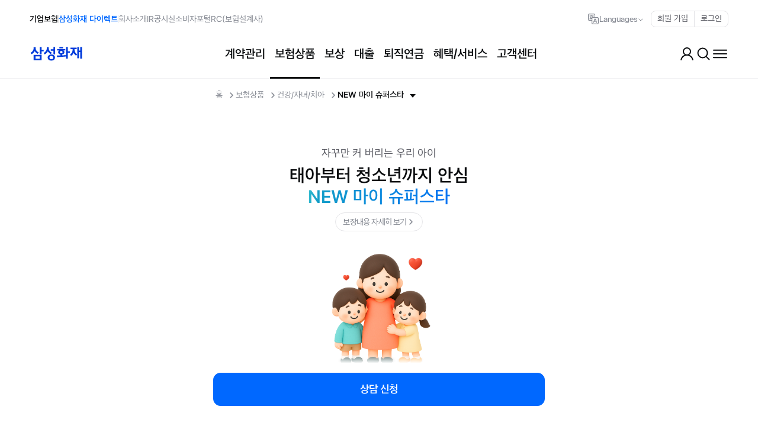

--- FILE ---
content_type: text/html
request_url: https://samsungfire.com/product/P_P02_05_01_106_1.html
body_size: 3076
content:
<!DOCTYPE html>
<html lang="ko">
	<head>
		<meta charset="utf-8" />
		<meta http-equiv="X-UA-Compatible" content="IE=edge" />
		<meta name="viewport" content="width=device-width, initial-scale=1.0, shrink-to-fit=no" />
		<meta name="apple-mobile-web-app-capable" content="yes" />
		<meta name="apple-mobile-web-app-status-bar-style" content="black" />
		<meta name="mobile-web-app-capable" content="yes" />
		<meta
			name="description"
			content="삼성화재해상보험주식회사의 홈페이지입니다. 애니카 자동차보험, Super보험, 실손보험 등 각종 보험상품 정보를 제공, 인터넷창구를 이용한 계약조회, 보험계약대출, 보상서비스 및 라이프케어, 멤버십서비스 등 다양한 서비스를 제공합니다, Samsung Fire & Marine Insurance Homepage,"
		/>
		<meta
			name="keywords"
			content="삼성화재, 삼성화재 해상보험, 삼성화재해상보험주식회사, samsungfire, Insurance, 보험, 보험회사, 손해보험, 자동차보험, 애니카, anycar, 좋은보험, 인터넷창구, 보험상품, 보상, 외국인보험, RC, 대출, 보험계약대출, 퇴직연금, 펀드, 운세, V3, 멤버십카드, the s"
		/>
		<meta name="author" content="삼성화재" />
		<title>당신에게 좋은보험 - 삼성화재</title>
		<!--[if lt IE 9]>
			<script src="/resources/js/jquery.min.js"></script>
		<![endif]-->
		<!--[if gte IE 9]>
			<script src="/resources/js/jquery3.min.js"></script>
		<![endif]-->
		<!--[if !IE]> -->
		<script src="/resources/js/jquery3.min.js"></script>
		<!-- <![endif]-->
		<script src="/resources/js/ui.init.js"></script>
		<link rel="stylesheet" href="/resources/css/ui.base.css" />
		<link rel="stylesheet" href="/resources/css/ui.product.css" />
	</head>
	<body class="page-guide">
		<div class="base-skip" id="baseSkip"></div>
		<div class="base-layer" id="baseLayer"></div>
		<div class="base-wrap" id="baseWrap">
			<header class="base-header" id="baseHeader"></header>
			<div class="base-container" id="baseContainer">
				<div class="base-side" id="baseSide">
					<nav id="uiSideMenu" class="sn-wrap ui-acco"></nav>
				</div>
				<main class="base-main" id="baseMain" role="main">
					<!-- content -->
					<div class="navi-current" id="uiNaviCurrent"></div>
					<section class="base-content prd-d m4_b1">
						<!-- NEW 마이 슈퍼스타 m4_b1 -->
						<h1 class="tit-h1">NEW 마이 슈퍼스타</h1>
						<div class="tit-wrap">
							<div class="ci">삼성화재</div>
							<strong>NEW 마이 슈퍼스타</strong>
							<p class="desc">자녀의 상해, 질병 뿐만 아니라<br />임신 중인 엄마와 아이를 함께 보장해 드리는<br />삼성화재 대표 자녀보험이에요</p>
						</div>
						<div class="prd-info">
							<img src="/resources/images/product/m4_b1.png" alt="" />
							<ul class="ico-info">
								<li>
									<div>상해, 질병 및 일상생활 배상책임 등<br />자녀에게 생길 수 있는 위험을 보장(특약)</div>
								</li>
								<li>
									<div>
										엄마의 임신, 출산 관련 위험 보장(특약)<br />
										※태아는 출생 후 보장
									</div>
								</li>
								<li>
									<div>자녀 성장단계별 위험을 최대 100세까지<br />맞춤 보장 가능(담보별 만기 상이)</div>
								</li>
							</ul>
						</div>
						<div id="goJspPage" class="calc-wrap type1" style="display: block">
							<strong>내 보험료는 얼마일까요?</strong>
							<div class="form-value">
								<div class="error-wrap">
									<div class="name">
										<span>성별</span>
										<input type="radio" checked="checked" id="gubun01" name="gubun_name" onclick="gubunCheck(0);" aria-hidden="true" />
										<label for="gubun01" class="lb-radio checked" role="radio" aria-checked="true" aria-disabled="false"><span>태아</span></label>
										<input type="radio" id="gubun02" name="gubun_name" onclick="gubunCheck(1);" aria-hidden="true" />
										<label for="gubun02" class="lb-radio" aria-checked="false" role="radio" aria-disabled="false"><span>어린이</span></label>
									</div>
									<em class="error-mes mgt on" aria-hidden="true" data-type="groupError" id="g_sexCls-error">성별을 선택해 주세요</em>
								</div>
								<!--// 성별 -->
								<div id="gubun1" class="r-gb" style="display: flex">
									<div class="error-wrap">
										<div class="date">
											<span>엄마 생년월일</span>
											<input
												type="text"
												id="ssn1"
												name="ssn1"
												class="inp-base"
												data-mtype="D"
												data-mdt="Y"
												data-mtitle="생년월일 입력"
												placeholder="예: 19990101"
												maxlength="8"
												title="엄마 생년월일 입력"
											/>
										</div>
										<em class="error-mes mgt on" aria-hidden="true" id="ssn1-error">생년월일을 입력해 주세요</em>
									</div>
									<div class="error-wrap">
										<div class="date">
											<span>출생예정일</span>
											<input
												type="text"
												id="baby_birth"
												name="baby_birth"
												class="inp-base"
												data-mtype="D"
												data-mdt="Y"
												data-mtitle="생년월일 입력"
												placeholder="예: 20200101"
												maxlength="8"
												title="출산예정일 입력"
											/>
										</div>
										<em class="error-mes mgt on" aria-hidden="true" id="ssn1-error">생년월일을 입력해 주세요</em>
									</div>
								</div>
								<!--// 태아 선택시 -->
								<div id="gubun2" class="r-gb" style="display: none">
									<div class="error-wrap">
										<div class="date">
											<span>자녀성별</span>
											<input
												type="radio"
												name="psex_cls"
												id="pm"
												data-mtype="T"
												data-mdt="Y"
												data-gid="g_psexCls"
												data-mtitle="자녀성별"
												aria-hidden="true"
												data-mchange="Y"
												data-mvalue="on"
												aria-labelledby="g_psexCls-error"
												class="error-border"
											/><label for="pm" class="lb-radio" role="radio" aria-checked="false" aria-disabled="false"><span>남</span></label>
											<input
												type="radio"
												name="psex_cls"
												id="pf"
												data-mtype="T"
												data-mdt="Y"
												data-gid="g_psexCls"
												data-mtitle="자녀성별"
												aria-hidden="true"
												data-mchange="Y"
												data-mvalue="on"
												aria-labelledby="g_psexCls-error"
											/><label for="pf" class="lb-radio" role="radio" aria-checked="false" aria-disabled="false"><span>여</span></label>
										</div>
										<em class="error-mes mgt on" aria-hidden="true" data-type="groupError" id="g_psexCls-error">자녀성별을 선택해 주세요</em>
									</div>
									<div class="error-wrap">
										<div class="date">
											<span>자녀생년월일</span>
											<input
												type="text"
												id="pssn1"
												name="pssn1"
												class="inp-base error-border"
												data-mtype="D"
												data-mdt="Y"
												data-mtitle="생년월일 입력"
												placeholder="예: 20161231"
												maxlength="8"
												title="자녀생년월일 입력"
												aria-labelledby="pssn1-error"
											/>
										</div>
										<em class="error-mes mgt on" aria-hidden="true" id="pssn1-error">생년월일을 입력해 주세요</em>
									</div>
								</div>
								<!--// 어린이 선택시 -->
							</div>
							<div class="btn-wrap" id="commonQuote1">
								<button type="button" class="btn-calc" onclick="processPremium('1');"><span>보험료 계산</span></button>
							</div>
						</div>
						<div class="prd-info2">
							<div class="tit">
								<strong>이 상품으로<br />준비 가능한 위험(특약)</strong>
								<button type="button" id="uP_P02_05_01_106_1"><span>더보기</span></button
								><!-- /modal/P_P02_05_01_106_1.html -->
							</div>
							<ul class="list col3">
								<li class="n1">
									<em>저체중아<br />출생보장<br />(자녀보장)</em>
								</li>
								<li class="n2">
									<em>독감 항바이러스제<br />치료비<br />(자녀보장)</em>
								</li>
								<li class="n3">
									<em>아토피<br />진단비<br />(자녀보장)</em>
								</li>
								<li class="n4">
									<em>상해 입원·통원<br />수술비<br />(자녀보장)</em>
								</li>
								<li class="n5">
									<em>임신중독증<br />진단비<br />(엄마보장)</em>
								</li>
								<li class="n6">
									<em>유산위로금<br />(엄마보장)</em>
								</li>
							</ul>
							<div>
								<p class="bul-billiards">자세한 사항은 반드시 약관을 참고해 주세요.</p>
							</div>
						</div>
						<div class="crn-wrap">
							<p>준법감시인확인필 제25-1-0612호 (0507,'25.02.04~'26.02.03)</p>
							<div class="pop-link">
								<a href="/download/product/P_P02_02_03_012_1.pdf" title="새창열림" target="_blank"><span>문답식 상품 해설</span></a>
								<button type="button" class="btn-pop-open" aria-haspopup="true" id="uP_P02_05_01_114" title="새창열림"><span>보험금 지급 제한사항</span></button
								><!-- /modal/P_P02_05_01_114.html -->
								<button type="button" class="btn-pop-open" aria-haspopup="true" id="uP_P02_02_03_022_2" title="새창열림"><span>가입 시 유의사항</span></button>
							</div>
						</div>
						<!-- 확인해 주세요 -->
						<div id="T_P_P02_06_01_126"></div>
					</section>
					<!-- //content -->
				</main>
			</div>
			<footer class="base-footer" id="baseFooter"></footer>
		</div>
		<script src="/resources/js/ui.plugins.js"></script>
		<script src="/resources/js/ui.common.js"></script>
		<script src="/resources/js/page/P_P02_05_01_106.js"></script>
	</body>
</html>


--- FILE ---
content_type: text/html; charset=UTF-8
request_url: https://samsungfire.com/vh/page/VH.HPPD0105.do
body_size: 1885
content:


<!DOCTYPE html>
<html>

<head>
	







<meta charset="utf-8">
<meta http-equiv="X-UA-Compatible" content="IE=edge, chrome=1">
<meta name="viewport" content="width=device-width, initial-scale=1.0, shrink-to-fit=no, user-scalable=no">
<meta name="apple-mobile-web-app-capable" content="yes">
<meta name="apple-mobile-web-app-status-bar-style" content="black">
<meta name="mobile-web-app-capable" content="yes">
<meta name="description" content="삼성화재해상보험주식회사의 홈페이지입니다. 애니카 자동차보험, Super보험, 실손보험 등 각종 보험상품 정보를 제공, 인터넷창구를 이용한 계약조회, 보험계약대출, 보상서비스 및 라이프케어, 멤버십서비스 등 다양한 서비스를 제공합니다, Samsung Fire & Marine Insurance Homepage,">
<meta name="keywords" content="삼성화재, 삼성화재 해상보험, 삼성화재해상보험주식회사, samsungfire, Insurance, 보험, 보험회사, 손해보험, 자동차보험, 애니카, anycar, 좋은보험, 인터넷창구, 보험상품, 보상, 외국인보험, RC, 대출, 보험계약대출, 퇴직연금, 펀드, 운세, V3, 멤버십카드, the s">
<meta name="author" content="삼성화재">
<title>삼성화재</title>

<link rel="stylesheet" href="/v2/resources/css/style.css?_v=202601221701"/> 

<script type="text/javascript" src="/v2/resources/js/jquery3.min.js"></script>
<script type="text/javascript" src="/v2/resources/js/vue.min.js"></script>
<script type="text/javascript" src="/v2/resources/js/ui.base.js?_v=202601221701"></script>
<script type="text/javascript" src="/sfmi/v2/ui/common/ih.common.js?_v=202601221701"></script>
<script type="text/javascript" src="/sfmi/v2/ui/common/ih.common.log.js?_v=202601221701"></script>
<script type="text/javascript" src="/sfmi/v2/ui/common/ih.common.cert.js?_v=202601221701"></script>
<script type="text/javascript" src="/sfmi/ui/m/js/sfmi_nexus_client_b2c_min.js"></script>
<script type="text/javascript" src="/sfmi/v2/ui/common/ih.common.agree.js?_v=202601221701"></script>
<script type="text/javascript">
$plugins.page.pageNumber = 'B_030_070_000';
window._ihPage = {							
	stage : 'P', 
	rver : '202601221701',						
	pageNumber : 'B_030_070_000',			
	screenId : 'N41014-006556',				
	chnlCd : 'PC',					
	params : '{&#034;screenId&#034;:[&#034;N41014-006556&#034;],&#034;pageNumber&#034;:[&#034;B_030_070_000&#034;],&#034;agreeAplcYn&#034;:[&#034;Y&#034;]}',					
	e2eYN : '',						
	certYN : '',					
	oldPageYN : '',			
};
window.logLevel = 99;


/* 현장응답 설정 */
if(!window.sfmijs) {
    window.sfmijs = {};
}
if(!window.sfmijs.performance) {
    window.sfmijs.performance = {};
}
if (!window.sfmijs.CLIENT_PERF_CHK) {
	window.sfmijs.CLIENT_PERF_CHK = {};
}
sfmijs.PAGE_UUID = "f1077480-f586-43dd-b322-c742622dd0a9";
sfmijs.CLIENT_PERF_LOG_LEVEL = "MAJOR";
sfmijs.CLIENT_PERF_CHK.SFMI_REQ_START_TIME = "0";
sfmijs.CLIENT_PERF_CHK.BIZ_PRC_TIME = 0;
sfmijs.CLIENT_PERF_CHK.NEXUS_PRC_TIME = 1;
sfmijs.CLIENT_PERF_CHK.UI_RENDERING_START_TIME = new Date();
sfmijs.CURRENT_STAGE = "P";
</script>

</head>

<body>
  
  <div id="skip"></div>
  

  
  <div class="base-layer" id="baseLayer">
    
  </div>
  

  
  
  <div class="wrapper" id="IH_PD_MomInfo" data-page-main="false">
    <span class="pgr-tit">NEW 마이 슈퍼스타 </span>
    
    <header class="base-header" id="baseHeader"></header>
    

    
    <main class="base-main" id="baseMain">
      
      <div class="breadcrumb-wrap">
        <ol class="breadcrumb">
        </ol>
      </div>
      
      
      <div class="content">
        
        
        
        <section class="section" fui-ajax="url: /v2/html/load/product/B_030_070_001_1.html"></section>
        


        
        <section class="section" fui-ajax="url: /v2/html/load/product/B_030_070_001.html"></section>
        

        
        <section class="section option-line-lg space-tip has-foot-space"
          fui-ajax="url: /v2/html/tip/B_030_070_001.html"></section>
        

        
        <div class="btn-wrap option-fixed">
          <button type="button" class="btn secondary" id="uB_030_070_002"  v-show="isPrdShow1">
            <span>보험료 계산 </span>
          </button> 
          <button type="button" class="btn primary" id="uB_030_000_001"   v-show="isPrdShow2">
            <span>상담 신청 </span>
          </button>
        </div>
        

        
      </div>
      
    </main>
    

    
    <footer class="base-footer" id="baseFooter"></footer>
    
  </div>

  <script type="text/javascript"	src="/sfmi/v2/ui/product/js/IH_PD_common.js?_v=202601221701"> </script>
  <script type="text/javascript" src="/sfmi/v2/ui/product/info/IH_PD_MomInfo.js?_v=202601221701"></script>
</body>
</html>

--- FILE ---
content_type: text/html
request_url: https://samsungfire.com/v2/html/inc/header.html
body_size: 3652
content:
<div class="header-inner">
	<h1 class="sr-only" aria-hidden="true">당신에게 좋은보험 - 삼성화재</h1>
	<div class="header-wrap">
		<!-- 후에 작업할 pc-gnb(s) -->
		<!-- <div class="sample-gnb"></div> -->
		<!--// 후에 작업할 pc-gnb(e) -->
		<!-- .util-wrap(s) : PC 최상단 util 메뉴 -->
		<div class="util-wrap">
			<div class="inner-layout">
				<div class="service-menu">
					<div class="util-nav">
						<h2 class="sr-only">서비스링크</h2>
						<ul class="util-list1">
							<li>
								<a href="/enterprise_index.html" target="_blank" title="새창열림"><strong class="fc-black">기업보험</strong></a>
							</li>
							<li>
								<a href="https://direct.samsungfire.com" target="_blank" title="새창열림"><strong class="fc-primary">삼성화재 다이렉트</strong></a>
							</li>
						</ul>

						<ul class="util-list2">
							<li>
								<a href="/v2/html/company/" class="site-company" target="_blank" title="새창열림"><span>회사소개</span></a>
							</li>
							<li>
								<a href="/vh/page/VH.HPMK0201.do" class="site-ir" target="_blank" title="새창열림"><span>IR</span></a>
							</li>
							<li>
								<a href="/vh/page/VH.HPIF0100.do" class="site-publication" target="_blank" title="새창열림"><span>공시실</span></a>
							</li>
							<li>
								<a href="/v2/html/consumer/" class="site-consumer" target="_blank" title="새창열림"><span>소비자포털</span></a>
							</li>
							<li>
								<a href="/v2/html/consultants/01/L_010_010_001.html" class="site-rc" target="_blank" title="새창열림"><span>RC(보험설계사)</span></a>
							</li>
						</ul>
					</div>
				</div>

				<div class="myinfo-menu">
					<button type="button" id="btnLangPC" class="lang-change" title="영문&middot;중문 질병/상해 보험금 청구 선택">
						<span>Languages</span>
					</button>
					<div class="lang-change-wrap">
						<div class="en-link">
							<strong>English</strong>
							<ul>
								<li><a href="/vh/page/VH.HPCLA081.do">Claims for Illness or Injury</a></li>
								<li><a href="/vh/page/VH.HPPD2000.do">Get a Quote</a></li>
							</ul>
						</div>
						<div class="cn-link">
							<strong>中文</strong>
							<ul>
								<li><a href="/vh/page/VH.HPCLA091.do">申請疾病/意外保険金</a></li>
								<li><a href="/vh/page/VH.HPPD2002.do">投保咨询</a></li>
							</ul>
						</div>
					</div>

					<div class="countdown-btns">
						<a href="javascript:;" class="countdown" id="countdownBtn" style="display: none">
							<span class="time">
								<em id="countdown">
									<span class="fui-countdown-minutes">00</span>
									<span class="">:</span>
									<span class="fui-countdown-seconds">00</span>
								</em>
							</span>
							<span>로그인연장</span>
						</a>
					</div>
					<!--// 로그인 후(e) -->
					<div class="myinfo-btns">
						<!-- 로그인 전(s) -->
						<a href="/vh/page/VH.HPMB0001.do" id="memberJoin" style="display: none">
							<span>회원 가입</span>
						</a>
						<a href="/vh/page/VH.HPLO0001.do" id="memberLogin" style="display: none">
							<span>로그인</span>
						</a>
						<!--// 로그인 전(e) -->

						<!-- 로그인 후(s) -->
						<a href="javascript:;" id="memberLogout">
							<span>로그아웃</span>
						</a>
						<!-- 로그인 후(s) -->
					</div>
				</div>
			</div>
		</div>
		<!--// .util-wrap(e) : PC 최상단 util 메뉴 -->
		<!-- .header-gnb-wrap(s) : PC GNB -->
		<div class="header-gnb-wrap">
			<div class="inner-layout">
				<div class="logo">
					<a href="/"><img src="/v2/resources/images/common/header-logo.svg" alt="삼성화재" /></a>
					<a href="/v2/html/company_eng/" class="logo-company-eng site-company-eng"><img src="/v2/resources/images/common/header-logo-eng.svg" alt="Samsung Fire &amp; Marine Insurance" /></a>
					<div class="logo-subtitle">
						<a id="code_G000000000" href="/v2/html/company/" class="stit-company site-company"><span>회사소개</span></a>
						<a id="code_I000000000" href="/v2/html/consultants/01/L_010_010_001.html" class="stit-consultant site-rc"><span>RC(보험설계사)</span></a>
						<a id="code_J000000000" href="/vh/page/VH.HPIF0100.do" class="stit-publication site-publication"><span>공시실</span></a>
						<a id="code_L000000000" href="/v2/html/consumer/" class="stit-consumer site-consumer"><span>소비자포털</span></a>
					</div>
				</div>

				<!-- Navigation(s) -->
				<nav class="gnb-wrap" id="uiMenuLt">
					<h2 class="sr-only">홈페이지 메뉴</h2>
					<ul class="gnb-menu-wrap" fui-menulist="menuType:gnb"></ul>
				</nav>
				<!--// Navigation(e) -->

				<!-- 기타 메뉴(s) -->
				<div class="etc-menu">
					<ul>
						<li id="tickerWrap">
							<button type="button" id="myPage" class="etc-mn1">
								<span>마이페이지</span>
							</button>
							<!-- <div class="event-bubble">
                <div class="event-inner">
                  <a href="#">
                    <div class="object"><img src="/v2/resources/images/common/event-gnb-object.svg" alt="" /></div>
                    <span>모니모 신규가입 이벤트!</span>
                  </a>
                  <button type="button" class="btn-close">
                    <span>닫기</span>
                  </button>
                </div>
              </div> -->
						</li>
						<li>
							<button type="button" class="etc-mn2" id="searchAll">
								<span>전체검색</span>
							</button>
						</li>
						<li>
							<button type="button" class="etc-mn3 all-menu-open">
								<span>전체메뉴 열기</span>
							</button>
						</li>
					</ul>
				</div>
				<!--// 기타 메뉴(e) -->

				<!-- 언어 선택(s) -->
				<div class="select-language">
					<a href="/v2/html/company_eng/" class="btn texted type-sm type-c-black sel-eng site-company-eng">
						<span>English</span>
					</a>
					<a href="/v2/html/company/" class="btn texted type-sm type-c-black sel-kor site-company">
						<span>한국어</span>
					</a>
				</div>
				<!--// 언어 선택(e) -->

				<!-- 검색 영역(s) -->
				<section class="section-search-wrap">
					<!-- is-search-focus -->
					<!-- 검색어 입력(s) -->
					<div class="form-wrap form-search">
						<!-- .input* (s)-->
						<div class="input-wrap md has-button" fui-input>
							<input type="text" class="inp-base inp-ani" id="searchInput" name="" value="" placeholder="메뉴 검색" autocomplete="off" title="메뉴 검색" />
							<div class="combine">
								<button type="button" class="btn ico-search" id="searchBtn">
									<span class="sr-only">검색</span>
								</button>
							</div>
						</div>
						<!--// .input* (e)-->
					</div>
					<!--// 검색어 입력(e) -->

					<div class="search-mid">
						<!-- 자동완성 &amp; 검색 결과(s) -->
						<div class="search-result-wrap" style="display: none">
							<p class="result-total" style="display: none"><em></em>에 대한 검색결과는 총 <em></em>건입니다</p>
							<ul class="search-auto-list">
								<!-- <li>
                  <a href="javascript:;" class="item">
                    <div class="keyword"><em>자</em>동차 등록</div>
                    <p>가입하신 자동차보험의 자동차번호를 등록하실 수 있습니다.</p>
                  </a>
                </li> -->
							</ul>
							<!-- 검색결과 없을 경우(s) -->
							<div class="list-nodata" id="resultNull" style="display: none">
								<p><strong></strong>에 대한 검색 결과가 없습니다.</p>
							</div>
							<!--// 검색결과 없을 경우(e) -->
						</div>
						<!--// 자동완성 &amp; 검색 결과(e) -->

						<div class="search-info-wrap">
							<!-- 최근 검색어(s) -->
							<div class="group" id="usedKeyword" style="display: none">
								<div class="list-head">
									<h3 class="title-min">
										<span class="txt">최근 검색어</span>
									</h3>
									<div class="item item-partition">
										<button class="btn texted type-sm type-c-gray2" id="keywordAllClear">
											<span>모두 지우기</span>
										</button>
									</div>
								</div>

								<ul class="list-chips">
									<li>
										<div class="box-chip">
											<button type="button" class="ui-chip-tag">
												<span class="chip-txt">자동차</span>
											</button>
											<button type="button" class="chip-del">
												<span>삭제</span>
											</button>
										</div>
									</li>
									<li>
										<div class="box-chip">
											<button type="button" class="ui-chip-tag">
												<span class="chip-txt">대출</span>
											</button>
											<button class="chip-del">
												<span>삭제</span>
											</button>
										</div>
									</li>
									<li>
										<div class="box-chip">
											<button type="button" class="ui-chip-tag">
												<span class="chip-txt">연금</span>
											</button>
											<button class="chip-del">
												<span>삭제</span>
											</button>
										</div>
									</li>
									<li>
										<div class="box-chip">
											<button type="button" class="ui-chip-tag">
												<span class="chip-txt">보험료납입</span>
											</button>
											<button class="chip-del">
												<span>삭제</span>
											</button>
										</div>
									</li>
									<li>
										<div class="box-chip">
											<button type="button" class="ui-chip-tag">
												<span class="chip-txt">임시운전자</span>
											</button>
											<button class="chip-del">
												<span>삭제</span>
											</button>
										</div>
									</li>
								</ul>
							</div>
							<!--// 최근 검색어(e) -->

							<!-- 추천 서비스(s) -->
							<div class="group">
								<div class="list-head">
									<h3 class="title-min">
										<span class="txt">추천 서비스</span>
									</h3>
								</div>
								<div class="module-group">
									<div class="module-box option-bg3 space-reset-pd">
										<a href="/vh/page/VH.HPIF0103.do" class="banner-btn ban-img ban-service1" target="_blank" title="새창열림">
											<div class="banner-desc">
												<p class="sub-txt">약관찾기</p>
												<div class="title-min">
													<span class="txt">
														보험상품 약관을<br />
														찾으시나요?
													</span>
												</div>
											</div>
										</a>
									</div>

									<div class="module-box option-bg4 space-reset-pd">
										<a href="/vh/page/VH.HPCS0611.do" class="banner-btn ban-img ban-service2">
											<div class="banner-desc">
												<p class="sub-txt">자주하는 질문</p>
												<div class="title-min">
													<span class="txt">
														자주하는 질문을<br />
														안내해 드려요
													</span>
												</div>
											</div>
										</a>
									</div>
								</div>
							</div>
							<!-- 추천 서비스(e) -->
						</div>
					</div>

					<div class="search-foot">
						<button type="button" id="searchLayerClose" class="btn texted type-c-gray">
							<span>닫기</span>
						</button>
					</div>
				</section>
				<!--// 검색 영역(e) -->
			</div>
			<div class="gnb-bg" id="gnbBg" style="display: none; height: 0"></div>
		</div>
		<!--// .header-gnb-wrap(e) : PC GNB -->

		<!-- Mobile Main Header(s) -->
		<div class="header-mobile-main">
			<div class="logo">
				<a href="/" class="fui-goto-index"><img src="/v2/resources/images/common/header-logo.svg" alt="삼성화재" /></a>
				<a href="/v2/html/company_eng/" class="logo-company-eng site-company-eng"><img src="/v2/resources/images/common/header-logo-eng.svg" alt="Samsung Fire &amp; Marine Insurance" /></a>
				<div class="logo-subtitle">
					<a href="/v2/html/company/" class="stit-company site-company"><span>회사소개</span></a>
					<a href="/v2/html/consultants/01/L_010_010_001.html" class="stit-consultant site-rc"><span>RC(보험설계사)</span></a>
					<a href="/vh/page/VH.HPIF0100.do" class="stit-publication site-publication"><span>공시실</span></a>
					<a href="/v2/html/consumer/" class="stit-consumer site-consumer"><span>소비자포털</span></a>
				</div>

				<!-- 모바일 간편모드 -->
				<label for="el-switch-a1" class="lb-switch sw-easy">
					<input type="checkbox" name="" id="el-switch-a1" class="control" role="switch" />
					<span class="txt">간편</span>
				</label>
				<!--// 모바일 간편모드 -->
			</div>

			<!-- 언어 선택(s) -->
			<div class="select-language">
				<a href="/v2/html/company_eng/" class="btn texted type-sm type-c-black sel-eng site-company-eng">
					<span>English</span>
				</a>
				<a href="/v2/html/company/" class="btn texted type-sm type-c-black sel-kor site-company">
					<span>한국어</span>
				</a>
			</div>
			<!--// 언어 선택(e) -->

			<!-- 모바일 기타 메뉴(s) -->
			<div class="mb-etc-menu">
				<button type="button" class="mb-btn-etc mn1 mobileSeachBtn">
					<span>검색</span>
				</button>
			</div>
			<!--// 모바일 기타 메뉴(e) -->
		</div>
		<!--// Mobile Main Header(e) -->

		<h2 class="tit-gnb">
			<span class="txt" id="h1Tit">당신에게 좋은보험 - 삼성화재</span>
			<span class="txt-prds">보험상품</span>
		</h2>
		<!-- 서브페이지 모바일 기타 메뉴(s) -->
		<div class="head-right-btn-area">
			<button type="button" class="mb-btn-etc mn1 mobileSeachBtn">
				<span>검색</span>
			</button>
			<button type="button" class="mb-btn-etc mn2">
				<span>마이페이지</span>
			</button>
			<button type="button" aria-expanded="false" aria-controls="gnb" aria-label="전체 메뉴" id="allMenu" class="head-btn-gnb all-menu-open">
				<i></i>
				<span class="sr-only">전체 메뉴 열기</span>
			</button>
		</div>
		<!--// 서브페이지 모바일 기타 메뉴(e) -->
		<div id="mainBtnArea" class="btn-back"></div>
		<!-- #menuWrap(s) : 모바일 전체 메뉴 -->
		<div class="menu" id="menuWrap" aria-hidden="true">
			<div class="menu-wrap-body">
				<nav class="gnb-wrap" id="uiMenu"></nav>
			</div>
		</div>
		<!--// #menuWrap(e) : 모바일 전체 메뉴 -->

		<!-- 닫기 버튼 추가(s) : 2025-03-14 -->
		<button type="button" class="header-btn-close">
			<span>닫기</span>
		</button>
		<!--// 닫기 버튼 추가(e) : 2025-03-14 -->
	</div>
</div>


--- FILE ---
content_type: text/html
request_url: https://samsungfire.com/v2/html/inc/footer.html
body_size: 3120
content:
<!-- Base Footer(s) -->
<div class="base-footer-wrap">
	<!-- .foot-aside-link(s) -->
	<div class="footer-aside-link">
		<div class="inner-layout">
			<ul class="foot-aside-list">
				<li>
					<a href="javascript:void(0);" role="button">
						<span>소비자보호</span>
					</a>
					<div class="link-list">
						<ul>
							<li>
								<a href="/v2/html/consumer/07/K_070_020_001.html?bottom=sobo"><span>휴면보험금 출연 안내</span></a>
							</li>
							<li>
								<a href="/v2/html/publication/06/J_060_030_001.html?bottom=car.noti"><span>자동차 간접손해보험금 안내</span></a>
							</li>
							<li>
								<a href="https://aipis.kidi.or.kr:1443/?bottom=mis.prem" target="_blank" title="새창열림"><span>과납보험료 환급신청</span></a>
							</li>
							<li>
								<a href="https://www.fss.or.kr/fss/s1332/s1332Index/sub.do?menuNo=200037" target="_blank" title="새창열림"><span>서민금융 1332</span></a>
							</li>
							<li>
								<a href="https://www.car.go.kr/?bottom=recall" target="_blank" title="새창열림"><span>자동차리콜센터</span></a>
							</li>
							<li>
								<a href="/v2/html/util/05/I_050_060_001.html?bottom=credit.announce"><span>신용정보활용체제공시</span></a>
							</li>
							<li>
								<a href="/v2/html/util/05/I_050_050_001.html?bottom=attention"><span>전자금융거래 유의사항</span></a>
							</li>
							<li>
								<a href="javascript:void(0);" class="btn-deny-pop" title="팝업열기" fui-toggle="url: /v2/html/modal/Z_000_010_011.html"><span>이메일 무단수집 거부</span></a>
							</li>
						</ul>
					</div>
				</li>
				<li>
					<a href="javascript:void(0);" role="button">
						<span>신고센터</span>
					</a>
					<div class="link-list">
						<ul>
							<li>
								<a href="/v2/html/consumer/08/K_080_010_001.html?bottom=morale"><span>보험사기 신고</span></a>
							</li>
							<li>
								<a href="/v2/html/consumer/08/K_080_020_001.html?bottom=recruit.morale"><span>모집질서 위반 신고</span></a>
							</li>
							<li>
								<a href="/v2/html/consumer/08/K_080_040_001.html?bottom=discrim"><span>보험가입차별 신고</span></a>
							</li>
							<li>
								<a href="https://www.fss.or.kr/fss/main/contents.do?menuNo=200901" target="_blank" title="새창열림"><span>불법사금융피해 신고</span></a>
							</li>
							<li>
								<a href="https://www.fss.or.kr/fss/cvpl/fnncIrrtn/forInsertAgre.do?menuNo=200292" target="_blank" title="새창열림"><span>금융부조리 신고</span></a>
							</li>
							<li>
								<a href="/v2/html/company/03/M_030_020_001.html?footer" target="_blank" title="새창열림"><span>준법/윤리경영 신고(부정제보)</span></a>
							</li>
							<li>
								<a href="/v2/html/company/03/M_030_020_004.html?bottom=whistle" target="_blank" title="새창열림"><span>준법/윤리경영 신고(호루라기)</span></a>
							</li>
						</ul>
					</div>
				</li>
				<li>
					<a href="javascript:void(0);" role="button">
						<span>해외법인</span>
					</a>
					<div class="link-list">
						<ul>
							<li>
								<a href="http://us.samsungfire.com?bottom=usa" target="_blank" title="새창열림"><span>미국</span></a>
							</li>
							<li>
								<a href="https://www.samsunganycar.com/?bottom=china" target="_blank" title="새창열림"><span>중국</span></a>
							</li>
							<li>
								<a href="https://samsungtugu.com/?bottom=indone" target="_blank" title="새창열림"><span>인도네시아</span></a>
							</li>
							<li>
								<a href="https://svi.com.vn/?bottom=viet" target="_blank" title="새창열림"><span>베트남</span></a>
							</li>
							<li>
								<a href="https://eu.samsungfire.com?bottom=eu" target="_blank" title="새창열림"><span>유럽</span></a>
							</li>
							<li>
								<a href="https://www.samsungre.com?bottom=sin" target="_blank" title="새창열림"><span>싱가포르</span></a>
							</li>
						</ul>
					</div>
				</li>
				<li>
					<a href="javascript:void(0);" role="button">
						<span>패밀리사이트</span>
					</a>
					<div class="link-list">
						<ul>
							<li>
								<a href="https://direct.samsungfire.com/?bottom=direct" target="_blank" title="새창열림"><span>삼성화재 다이렉트</span></a>
							</li>
							<li>
								<a href="https://www.stm.or.kr?bottom=mus" target="_blank" title="새창열림"><span>삼성화재 모빌리티뮤지엄</span></a>
							</li>
							<li>
								<a href="http://sts.samsungfire.com/?bottom=lab" target="_blank" title="새창열림"><span>삼성화재 교통안전문화연구소</span></a>
							</li>
							<li>
								<a href="http://rm.samsungfire.com/?bottom=glcc" target="_blank" title="새창열림"><span>삼성화재 기업안전연구소</span></a>
							</li>
							<li>
								<a href="https://www.samsungcas.com/index.do?bottom=anycarson" target="_blank" title="새창열림"><span>삼성화재애니카손사</span></a>
							</li>
							<li>
								<a href="https://www.samsungfireservice.com?bottom=sfservice" target="_blank" title="새창열림"><span>삼성화재서비스</span></a>
							</li>
							<li>
								<a href="https://samsungfire-fs.com/index.asp?bottom=sffine.serv" target="_blank" title="새창열림"><span>삼성화재금융서비스</span></a>
							</li>
							<li>
								<a href="https://www.guidedog.co.kr/?bottom=dogschool" target="_blank" title="새창열림"><span>삼성화재 안내견학교</span></a>
							</li>
							<li>
								<a href="https://nbuy.samsungfire.com" target="_blank" title="새창열림"><span>삼성화재 협력사 입찰 시스템</span></a>
							</li>
						</ul>
					</div>
				</li>
				<li>
					<a href="javascript:void(0);" role="button">
						<span>삼성화재 SNS</span>
					</a>
					<div class="link-list">
						<ul>
							<li>
								<a href="https://www.facebook.com/samsungfiretalk?bottom=facebook" target="_blank" title="새창열림"><span>Facebook</span></a>
							</li>
							<li>
								<a href="https://instagram.com/sfmi_official?utm_medium=copy_link" target="_blank" title="새창열림"><span>Instagram</span></a>
							</li>
							<li>
								<a href="http://www.youtube.com/user/SamsungfireTalk?bottom=yout" target="_blank" title="새창열림"><span>YouTube</span></a>
							</li>
							<li>
								<a href="http://blog.naver.com/sfdirect?bottom=dirct.blog" target="_blank" title="새창열림"><span>삼성화재 다이렉트 블로그</span></a>
							</li>
						</ul>
					</div>
				</li>
			</ul>
		</div>
	</div>
	<!--// .foot-aside-link(e) -->

	<!-- .footer-infowrap(s) -->
	<div class="footer-infowrap">
		<div class="inner-layout">
			<div class="foot-group foot-wrap-fn1">
				<!-- .foot-sns(s) -->
				<ul class="foot-sns">
					<li>
						<a href="http://www.youtube.com/user/SamsungfireTalk?bottom=yout" target="_blank" title="새창열림">
							<span>Youtube</span>
						</a>
					</li>
					<li>
						<a href="https://instagram.com/sfmi_official?utm_medium=copy_link" target="_blank" title="새창열림">
							<span>instagram</span>
						</a>
					</li>
					<li>
						<a href="https://www.facebook.com/samsungfiretalk?bottom=facebook" target="_blank" title="새창열림">
							<span>facebook</span>
						</a>
					</li>
					<li>
						<a href="http://blog.naver.com/sfdirect?bottom=dirct.blog" target="_blank" title="새창열림">
							<span>네이버</span>
						</a>
					</li>
				</ul>
				<!--// .foot-sns(e) -->
			</div>

			<!-- .foot-menu(s) -->
			<div class="foot-group">
				<!-- 모바일 메뉴(s) -->
				<div class="foot-menu mob-only">
					<div class="item">
						<a href="/v2/html/company/" target="_blank" title="새창열림">
							<span>회사소개</span>
						</a>
					</div>
					<div class="item">
						<a href="/vh/page/VH.HPMK0201.do" target="_blank" title="새창열림">
							<span>IR</span>
						</a>
					</div>
					<div class="item">
						<a href="/v2/html/publication/" target="_blank" title="새창열림">
							<span>공시실</span>
						</a>
					</div>
					<div class="item">
						<a href="/v2/html/consumer/" target="_blank" title="새창열림">
							<span>소비자포털</span>
						</a>
					</div>
					<div class="item">
						<a href="/v2/html/consultants/01/L_010_010_001.html" target="_blank" title="새창열림">
							<span>RC(보험설계사)</span>
						</a>
					</div>
					<div class="item-br"></div>
					<div class="item">
						<a href="/v2/html/util/05/I_050_010_001.html?footer=pers.info.plan" target="_blank" title="새창열림">
							<strong>개인정보처리방침</strong>
						</a>
					</div>

					<div class="item">
						<a href="/v2/html/util/05/I_050_012_001.html" target="_blank" title="새창열림">
							<strong>고객정보취급방침</strong>
						</a>
					</div>
					<div class="item-br"></div>

					<div class="item">
						<a href="/v2/html/util/04/I_040_030_001.html" target="_blank" title="새창열림">
							<strong>위치기반서비스이용약관</strong>
						</a>
					</div>
				</div>
				<!--// 모바일 메뉴(e) -->

				<!-- pc 메뉴(s) -->
				<div class="foot-menu pc-only-flex">
					<div class="item">
						<a href="/v2/html/publication/03/J_030_010_001.html?footer=publ.announce" target="_blank" title="새창열림">
							<span>상품공시</span>
						</a>
					</div>
					<div class="item">
						<a href="/v2/html/publication/04/J_040_010_001.html?footer=price.publ.announce" target="_blank" title="새창열림">
							<span>보험가격공시</span>
						</a>
					</div>
					<div class="item">
						<a href="/v2/html/publication/05/J_050_010_001.html?footer=fine.regist" target="_blank" title="새창열림">
							<span>보험금융상품등록부</span>
						</a>
					</div>
					<div class="item">
						<a href="/v2/html/util/04/I_040_010_001.html?footer=memb.term" target="_blank" title="새창열림">
							<span>회원가입약관</span>
						</a>
					</div>
					<div class="item">
						<a href="/v2/html/consumer/index.html?footer=sobo" target="_blank" title="새창열림">
							<span>소비자포털</span>
						</a>
					</div>
					<!-- <div class="item">
						<a href="/v2/html/util/05/I_050_030_001.html?footer=pers.info.head" target="_blank" title="새창열림">
							<span>개인정보관리책임자</span>
						</a>
					</div> -->
					<div class="item">
						<a href="/v2/html/util/05/I_050_010_001.html?footer=pers.info.plan" target="_blank" title="새창열림">
							<strong>개인정보처리방침</strong>
						</a>
					</div>
					<div class="item">
						<a href="/v2/html/util/05/I_050_012_001.html" target="_blank" title="새창열림">
							<strong>고객정보취급방침</strong>
						</a>
					</div>
				</div>
				<!--// pc 메뉴(e) -->
			</div>
			<!--// .foot-menu(e) -->

			<div class="foot-info-area">
				<div class="footer-info-call">
					<a href="/v2/html/customer/13/G_030_050_001.html" class="btn outlined option-xsm option-round icon tell" target="_blank" title="새창열림">
						<span>삼성화재 업무별 콜센터 안내</span>
					</a>
				</div>

				<!-- .foot-info(s) -->
				<div class="foot-info">
					<ul>
						<li>삼성화재해상보험주식회사</li>
						<li>대표이사 사장 이문화</li>
						<li class="flex-full">서울특별시 서초구 서초대로 74길 14</li>
						<li class="flex-full">사업자등록번호 202-81-45617</li>
					</ul>
					<p class="copyright">
						&copy; Samsung Fire &amp; Marine Insurance Co., Ltd.<br class="mob-only" />
						All Rights Reserved.
					</p>
				</div>
				<!--// .foot-info(e) -->
			</div>

			<div class="foot-logowrap">
				<div class="foot-logo"><span>Samsung Financial Networks</span></div>

				<ul class="foot-mark">
					<li class="mark1">
						<a href="https://www.ncsi.or.kr/score/ranking.asp?footer=ncsi" title="새창열림" target="_blank"><span>국가고객만족도-NCSI</span></a>
					</li>
					<li class="mark2">
						<a href="http://kcsi.kmac.co.kr/index" title="새창열림" target="_blank"><span>한국산업 고객만족도-KCSI</span></a>
					</li>
					<li class="mark3">
						<a
							href="https://www.fsec.or.kr/bbs/107"
							title="[인증범위] 홈페이지 및 다이렉트 보험 서비스(GA채널 제외)
[유효기간] 2023.12.20~2026.12.19
새창열림"
							target="_blank"
							><span>개인정보보호인증-ePRIVACY PLUS</span></a
						>
					</li>
					<li class="mark4">
						<a
							href="http://www.webwatch.or.kr/Situation/WA_Situation.html?MenuCD=110&footer=webcacc"
							title="[인증기관] 웹와치(WebWatch)
[인증기간] 2025.06.17~2026.06.16
새창열림"
							target="_blank"
							><span>WA-웹접근성인증</span></a
						>
					</li>
				</ul>
			</div>
		</div>
	</div>
	<!--// .footer-infowrap(e) -->
</div>
<!--// Base Footer(e) -->

<!-- Simple Footer(s) 사용 : 채널 파킹 -->
<div class="simple-footer-wrap">
	<div class="inner-layout">
		<div class="foot-info">
			<h4 class="company">삼성화재해상보험주식회사</h4>
			<p class="copyright">
				서울특별시 서초구 서초대로 74길 14<br />
				Samsung Fire &amp; Marine Insurance Co., Ltd.
			</p>
		</div>
	</div>
</div>
<!--// Simple Footer(e) -->


--- FILE ---
content_type: text/html
request_url: https://samsungfire.com/v2/html/inc/skip_navigation.html
body_size: 106
content:
<div class="skip-menu">
  <a href="#baseMain">본문으로 건너뛰기</a>
</div>


--- FILE ---
content_type: text/html
request_url: https://samsungfire.com/v2/html/load/product/B_030_070_001_1.html?_=1769068916624
body_size: 438
content:
<div class="all-prd-title option-gradient all-prd-title-bg07">
	<div class="text-wrap">
		<p class="note-txt">자꾸만 커 버리는 우리 아이</p>
		<h3 class="title">
			<strong class="space-mt-2 space-mb-2">
				태아부터 청소년까지 안심<br />
				<span class="bgfont">NEW 마이 슈퍼스타</span>
			</strong>
		</h3>
		<button type="button" class="btn outlined tertiary option-xsm option-round icon shortcut i-right space-half-mb-6" fui-toggle="url: /v2/html/modal/B_030_070_005.html">
			<span class="fc-default fw-normal">보장내용 자세히 보기</span>
		</button>
	</div>
</div>


--- FILE ---
content_type: text/html
request_url: https://samsungfire.com/v2/html/load/product/B_030_070_001.html?_=1769068916625
body_size: 1671
content:
<div class="group">
	<ul class="all-prd-list type2">
		<li class="alist-01 l07-01 space-reset-pl space-reset-pr">
			<!-- ui-show-box -->
			<div class="ui-show-box">
				<!-- toggle 상단  -->
				<div class="ui-show-head">
					<span class="round-box">Point 1</span>
					<p>자녀의 <strong>성장 단계별 위험</strong>을<br />'맞춤보장'</p>
					<span class="sub-title">커가는 자녀의 매 순간을 소중하게 지켜주세요</span>
					<span class="sub-title fz-sm">*특약 가입 시</span>
				</div>
				<!-- //toggle 상단  -->
				<!-- toggle button -->
				<div class="btn-wrap btn-change option-array-center">
					<button type="button" class="btn tertiary icon i-right arrow-blk ui-btn-arrow space-reset-mt reaction" title="상세정보보기" aria-controls="showHideTogg1">
						<span>지급 조건이 있어요!</span>
					</button>
				</div>
				<!-- //toggle button -->
				<!-- toggle 내 컨텐츠 -->
				<div class="ui-show-con type-noline space-reset-mb" style="display: none">
					<ul class="note-list depth-1">
						<li>기본계약 및 선택계약의 기타 세부적인 사항에 따라 보험금의 지급이 제한될 수 있습니다.</li>
						<li>자녀 연령에 따라 가입이 불가한 담보가 있을 수 있습니다. 자세한 사항은 사업방법서를 참고해 주세요.</li>
					</ul>
				</div>
				<!-- //toggle 내 컨텐츠 -->
			</div>
			<!-- //ui-show-box -->
		</li>
		<li class="alist-02 l07-02 space-reset-pl space-reset-pr">
			<!-- ui-show-box -->
			<div class="ui-show-box">
				<!-- toggle 상단  -->
				<div class="ui-show-head">
					<span class="round-box">Point 2</span>
					<p>
						엄마의 <strong>임신과 출산시 위험</strong>도<br />
						보장하는 '엄마 보장'
					</p>
					<span class="sub-title">임신&middot;출산 질환으로 인한<br />엄마의 위험한 순간을 안전하게 지켜 드려요</span>
					<span class="sub-title fz-sm">*특약 가입 시 </span>
				</div>
				<!-- //toggle 상단  -->
				<!-- toggle button -->
				<div class="btn-wrap btn-change option-array-center">
					<button type="button" class="btn tertiary icon i-right arrow-blk ui-btn-arrow space-reset-mt reaction" title="상세정보보기" aria-controls="showHideTogg1">
						<span>지급 조건이 있어요!</span>
					</button>
				</div>
				<!-- //toggle button -->
				<!-- toggle 내 컨텐츠 -->
				<div class="ui-show-con type-noline space-reset-mb" style="display: none">
					<ul class="note-list depth-1">
						<li>기본계약 및 선택계약의 기타 세부적인 사항에 따라 보험금의 지급이 제한될 수 있습니다.</li>
						<li>보상하지 않는 손해가 있을 수 있습니다. 자세한 사항은 약관을 참고해 주세요.</li>
						<li>엄마보장 담보에는 자기부담금이 존재하는 담보가 있습니다.</li>
					</ul>
				</div>
				<!-- //toggle 내 컨텐츠 -->
			</div>
			<!-- //ui-show-box -->
		</li>
		<li class="alist-03 l07-03 space-reset-pl space-reset-pr">
			<!-- ui-show-box -->
			<div class="ui-show-box">
				<!-- toggle 상단  -->
				<div class="ui-show-head">
					<span class="round-box">Point 3</span>
					<p>
						소중한 우리아이<br />
						<strong>상해, 질병</strong>으로부터 안전하게
					</p>
					<span class="sub-title">감염병에 걸려도, 뛰어놀다 다쳐도<br />든든하게 보장해 드려요 </span>
					<span class="sub-title fz-sm">*특약 가입 시 </span>
				</div>
				<!-- //toggle 상단  -->
				<!-- toggle button -->
				<div class="btn-wrap btn-change option-array-center">
					<button type="button" class="btn tertiary icon i-right arrow-blk ui-btn-arrow space-reset-mt reaction" title="상세정보보기" aria-controls="showHideTogg1">
						<span>지급 조건이 있어요!</span>
					</button>
				</div>
				<!-- //toggle button -->
				<!-- toggle 내 컨텐츠 -->
				<div class="ui-show-con type-noline space-reset-mb" style="display: none">
					<ul class="note-list depth-1">
						<li>아래 특약 가입시 보장: 대상포진 진단비(연간1회한), 특정법정감염병Ⅱ 진단비, 독감(인플루엔자) 항바이러스제 치료비, 수족구 진단비(연간1회한), 수두 진단비(태아가입형), 골절 진단비(치아파절(깨짐, 부러짐) 제외), 성장판손상골절 진단비, 화상 진단비 등</li>
						<li>기본계약 및 선택계약의 기타 세부적인 사항에 따라 보험금의 지급이 제한될 수 있습니다.</li>
						<li>[갱신형]독감(인플루엔자) 항바이러스제 치료비 담보는 60일 이내 동일 질병 진단 시 1회에 한해서만 보험금을 지급합니다.</li>
					</ul>
				</div>
				<!-- //toggle 내 컨텐츠 -->
			</div>
			<!-- //ui-show-box -->
		</li>
	</ul>
</div>

<div class="group option-line-lg space-mt-10">
	<div class="btn-wrap option-full-to-split">
		<div class="item-row col-2">
			<!-- <div class="unit fixed">
        <button type="button" class="btn outlined option-md option-round icon download" title="다운로드" onclick="ih.ui.openOutBrowser('/v2/download/product/Q_HPPD0105.pdf', null, {filename:'Q_HPPD0105.pdf'});">
          <span>문답식 상품해설</span>
        </button>
      </div> -->
			<div class="unit fixed">
				<button type="button" class="btn outlined option-md option-round" fui-toggle="url: /v2/html/modal/B_030_070_006.html">
					<span>1~3종 상품 비교 </span>
				</button>
			</div>
			<div class="unit fixed">
				<button type="button" class="btn outlined option-md option-round" fui-toggle="url: /v2/html/modal/B_030_070_007.html">
					<span>보험금 지급 제한사항 </span>
				</button>
			</div>
			<div class="unit fixed">
				<button type="button" class="btn outlined option-md option-round" fui-toggle="url: /v2/html/modal/B_030_000_009.html">
					<span>가입 시 유의사항 </span>
				</button>
			</div>
		</div>
	</div>
</div>


--- FILE ---
content_type: text/html
request_url: https://samsungfire.com/v2/html/tip/B_030_070_001.html?_=1769068916626
body_size: 732
content:
<!-- [sc] 꼭 확인하세요 영역 - ajax호출해 주세요.(s) -->
<div class="accordion-wrap tipbox-wrap" fui-accordion>
	<dl class="accordion-box is-open">
		<dt class="accordion-head">
			<button type="button" class="btn-fold">
				<span>꼭 확인하세요</span>
			</button>
		</dt>
		<dd class="accordion-body">
			<ul class="note-list depth-1">
				<li>삼성화재는 해당 상품에 대해 충분히 설명할 의무가 있으며, 가입자는 가입에 앞서 이에 대한 충분한 설명을 받으시기 바랍니다.</li>
				<li>상품 안내는 고객님의 이해를 돕기 위해 상품의 주요내용만을 요약한 자료입니다. 보험금을 지급하지 않는 사유 등 구체적인 상품내용은 반드시 약관을 참고해주세요.</li>
				<li>지급한도, 면책사항 등에 따라 보험금 지급이 제한될 수 있습니다. 보험계약 전 상품설명서 및 약관을 반드시 읽어보시길 바랍니다.</li>
			</ul>
		</dd>
	</dl>
</div>
<div class="group option-line-sm option-line-space2 align-right fz-sm fc-default space-half-mt-6">
	준법감시인확인필 제25-1-7412호<br />
	(0604,'25.11.05~'26.11.04)
</div>
<!--// [sc] 꼭 확인하세요 영역 - ajax호출해 주세요.(e) -->


--- FILE ---
content_type: text/css
request_url: https://samsungfire.com/resources/css/ui.base.css
body_size: 230
content:
@charset "utf-8";@import url(ui.font.css);@import url(ui.common.css?ver=20210513);@import url(ui.plugins.css?ver=20210507);@import url(ui.layout.css?ver=20220722);@import url(ui.contents.css?ver=20230329);@import url(ui.modules.css?ver=20220504);@import url(jquery.mCustomScrollbar.css);@import url(project/ui.advance.css);@import url(ui.customer.css?ver=20210401);@import url(ui.consumer.css);@import url(ui.company.css?ver=20211013);@import url(ui.retfund.css?ver=20210603);@import url(ui.retfund.combine.css?ver=20241121);

--- FILE ---
content_type: text/css
request_url: https://samsungfire.com/resources/css/ui.product.css
body_size: 9066
content:
@charset "utf-8";.bg-pp020311117_1 .visual-section .insure-info{background:url(/resources/images/product/P_P02_03_11_117_01.png)no-repeat right 29px}.bg-pp020316001 .visual-section .insure-info{background:url(/resources/images/product/P_P02_03_16_001_01.png)no-repeat right -8px}.feature-cont-img .bul-hyphen{font-size:14px}.kv-prd.t3{position:relative}.kv-prd.t3 .visual-section{padding:0;margin-bottom:0!important}.kv-prd.t3 .visual-section .insure-info{float:none;height:477px;width:auto;font-size:34px;line-height:1.4}.kv-prd.t3 .insure-info h2{position:absolute;top:52px;left:40px;font-size:34px;letter-spacing:-3px}.kv-prd.t3 .insure-info .slg{display:block;margin-bottom:7px;font-size:20px;letter-spacing:-2px}.kv-prd.t3 .insure-info .txt-s{display:block;margin-top:7px;font-size:16px;color:#666;letter-spacing:-1px}.kv-prd.t3 .link-wrap{position:absolute;top:50px;right:40px;bottom:auto;width:300px;padding:31px 0 35px;border:1px solid #003989;background:#014bb4;text-align:center;box-shadow:10px 10px 20px 5px #c9d3d5}.kv-prd.t3 .visual-section .link-wrap .s-txt{display:block;font-size:20px;color:#fff;text-align:center}.kv-prd.t3 .visual-section .link-wrap .btn-arw{float:none;margin:12px 0 0 0;width:240px;height:54px;background:#f5f5f5;box-shadow:1px 1px 5px 5px #0148ac}.kv-prd.t3 .visual-section .link-wrap .btn-arw.ct-btn4{line-height:2;background:#fff}.kv-prd.t3 .add-txt{display:block;position:absolute;bottom:2px;left:30px;z-index:1;font-weight:400;font-size:15px;letter-spacing:-1px}.kv-prd.t3 .fc,.prd-desc-wrap .fc{color:#014bb4}.prd-desc-wrap{padding:0 30px 30px;margin-bottom:60px;background:#edf9fc}.prd-desc-wrap .prd-desc{padding:60px 20px 60px 40px;background:#fff}.prd-desc-wrap .prd-desc>li{position:relative;padding:0 0 65px 35px}.prd-desc-wrap .prd-desc>li::before{display:block;position:absolute;top:0;bottom:calc(100% - 19px);left:0;width:2px;background:#eee;content:""}.prd-desc-wrap .prd-desc>li::after{display:block;position:absolute;top:19px;bottom:0;left:0;width:2px;background:#eee;content:""}.prd-desc-wrap .prd-desc>li:first-child::before,.prd-desc-wrap .prd-desc>li:last-child::after{display:none}.prd-desc-wrap .prd-desc>li:last-child{padding-bottom:0}.prd-desc-wrap .tit{position:relative;margin-bottom:25px;font-weight:500;font-size:23px;line-height:1.4;letter-spacing:-1px}.prd-desc-wrap .tit::before{display:block;content:"";position:absolute;top:13px;left:-37px;width:6px;height:6px;border-radius:3px;background:#014bb4}.prd-desc-wrap .bul-round>li{margin-top:16px}.prd-desc-wrap .bul-round .bul-hyphen{margin-top:8px}.prd-desc-wrap .bul-round>li li{margin-top:8px}.prd-desc-wrap .bul-round li:first-child{margin-top:0}.prd-link-wrap{padding-bottom:50px;border-bottom:1px solid #e9e9e9}.prd-link-wrap .tit{margin:0 0 15px 0;font-weight:500;font-size:23px;line-height:1;letter-spacing:-1.5px;color:#000}.prd-link-wrap .link-wrap{width:915px;margin-left:-20px;margin-top:-20px}.prd-link-wrap .link-wrap::after{display:block;content:"";clear:both}.prd-link-wrap .link-wrap li{float:left;margin:20px 0 0 20px}.prd-link-wrap .link-a{display:inline-block;position:relative;width:285px;height:125px;padding:22px 22px;font-weight:500;font-size:17px;line-height:1.3;text-align:left;border:1px solid #ccc;border-radius:2px}.prd-link-wrap .link-a .s-txt{display:block;position:absolute;bottom:20px;left:0;padding-left:20px;width:100%;font-weight:300;font-size:14px}.prd-link-wrap .link-a:hover{border-color:#000;box-shadow:1px 1px 2px 1px #efefef}.prd-link-wrap .link-a .ic-new{display:block;position:absolute;top:-1px;left:-1px;width:38px;height:18px;font-size:1px;color:transparent;background:url(/resources/images/product/ic_new.gif)no-repeat left top}.prd-link-wrap .s-txt::after{display:block;content:"";position:absolute;bottom:2px;right:24px;width:100px;height:100px;background-position:right bottom;background-repeat:no-repeat}.prd-link-wrap .ic1 .s-txt::after{background-position:0 0}.prd-link-wrap .ic2 .s-txt::after{background-position:-100px 0}.prd-link-wrap .ic3 .s-txt::after{background-position:-205px 0}.prd-link-wrap .ic4 .s-txt::after{background-position:-300px 2px}.prd-link-wrap .ic5 .s-txt::after{background-position:-400px 0}.prd-link-wrap .ic6 .s-txt::after{background-position:0-100px}.prd-link-wrap .ic7 .s-txt::after{background-position:-100px -100px}.prd-link-wrap .ic8 .s-txt::after{background-position:-200px -100px}.prd-link-wrap .ic9 .s-txt::after{background-position:-300px -100px}.prd-link-wrap .ic10 .s-txt::after{background-position:-400px -100px}.prd-link-wrap .ic11 .s-txt::after{background-position:0-200px}.prd-link-wrap .ic12 .s-txt::after{background-position:-100px -200px}.prd-link-wrap .ic13 .s-txt::after{background-position:-303px -200px}.prd-link-wrap .link-wrap.type2 .link-a{height:145px}.prd-link-wrap .link-wrap.type2 .bul-hyphen{margin:7px 0 0}.prd-link-wrap .link-wrap.type2 li li{float:none;margin:0;font-weight:400;font-size:15px;color:#444}.pg1 .ic.arr .ic1::after{background-position:-300px -1050px}.pg1 .ic.arr .ic3::after{background-position:0-1200px}.pg1 .ic.arr .ic4::after{background-position:-150px -1200px}.prd .kv-prd .visual-section{background-position:230px bottom}.pg5 .kv-prd .visual-section{background-position:195px bottom}.pg6 .kv-prd .visual-section{background-position:155px bottom}.pg8 .kv-prd .visual-section{background-position:195px bottom}.pg9 .kv-prd .visual-section{background-position:155px bottom}.pg10 .kv-prd .visual-section{background-position:210px bottom}.pg12 .kv-prd .visual-section{background-position:210px bottom}.pg1 .prd-link-wrap .s-txt::after{background-image:url(/resources/images/product/ic_pd1.png)}.pg2 .prd-link-wrap .s-txt::after{background-image:url(/resources/images/product/ic_pd2.png)}.pg2 .prd-link-wrap .link-wrap li.ic5 .s-txt::after{background:url(/resources/images/product/ico_prd02_01.png)no-repeat;background-position:right bottom}.pg3 .prd-link-wrap .s-txt::after{background-image:url(/resources/images/product/ic_pd3.png)}.pg4 .prd-link-wrap .s-txt::after{background-image:url(/resources/images/product/ic_pd4.png)}.pg5 .prd-link-wrap .s-txt::after{background-image:url(/resources/images/product/ic_pd5.png)}.pg6 .prd-link-wrap .s-txt::after{background-image:url(/resources/images/product/ic_pd6.png)}.pg7 .prd-link-wrap .s-txt::after{background-image:url(/resources/images/product/ic_pd7.png)}.pg8 .prd-link-wrap .s-txt::after{background-image:url(/resources/images/product/ic_pd8.png)}.pg9 .prd-link-wrap .s-txt::after{background-image:url(/resources/images/product/ic_pd9.png)}.pg10 .prd-link-wrap .s-txt::after{background-image:url(/resources/images/product/ic_pd10.png)}.pg12 .prd-link-wrap .s-txt::after{background-image:url(/resources/images/product/ic_pd12.png)}.pg1 .num5 li{width:140px}.bg-box.P_P02_03_11_117_02{width:713px;min-height:380px;margin:60px auto;background:url(/resources/images/product/bg_grp_pp02_03_11_117_1.gif)0 0 no-repeat}.P_P02_03_11_117_02 ul::after{display:block;clear:left;content:""}.P_P02_03_11_117_02 ul li{position:relative;width:81px;min-height:340px;float:left}.P_P02_03_11_117_02 ul li strong,.P_P02_03_11_117_02 ul li p{position:absolute}.P_P02_03_11_117_02 ul li p{color:#014bb4}.P_P02_03_11_117_02 ul li strong{bottom:-40px}.P_P02_03_11_117_02 ul li.g1 strong{bottom:-26px}.P_P02_03_11_117_02 ul li.g1{width:91px}.P_P02_03_11_117_02 ul li.g1 p{bottom:43px}.P_P02_03_11_117_02 ul li.g2 p{bottom:83px}.P_P02_03_11_117_02 ul li.g3 p{bottom:118px}.P_P02_03_11_117_02 ul li.g4 p{bottom:153px}.P_P02_03_11_117_02 ul li.g5 p{bottom:188px}.P_P02_03_11_117_02 ul li.g6 p{bottom:224px}.P_P02_03_11_117_02 ul li.g7 p{bottom:259px}.P_P02_03_11_117_02 ul li.g8 p{bottom:295px}.P_P02_03_11_117_02 ul li.g9{width:55px}.feature-cont .bg-box.P_P02_03_11_117_03{min-height:190px;background:url(/resources/images/product/P_P02_03_11_117_3.gif)no-repeat center top;margin-bottom:40px}.feature-cont .bg-box.P_P02_03_11_117_03 .lst1{left:139px;width:auto}.feature-cont .bg-box.P_P02_03_11_117_03 .lst2{left:381px;width:auto}.feature-cont .bg-box.P_P02_03_11_117_03 .lst3{left:633px;width:auto}.bg-pp021212031 .visual-section .insure-info p{background:url(/resources/images/product/P_P02_12_12_031.gif)no-repeat right bottom}.feature-cont .cv{margin-top:32px;text-align:center}.feature-cont .bg-box.P_P02_06_06_001_04{background:url(/resources/images/product/P_P02_06_06_001_4.gif)no-repeat center top}.feature-cont .bg-box.P_P02_06_06_001_04 .illu-lst .lst1{width:170px;left:363px}.feature-cont .bg-box.P_P02_06_03_144_02{width:584px;height:400px;margin:40px auto 0;line-height:1;background:url(/resources/images/product/P_P02_06_03_144_02_1.gif)no-repeat center top}.feature-cont .bg-box.P_P02_06_03_144_02 [class^=txt]{font-size:14px;line-height:18px}.feature-cont .bg-box.P_P02_06_03_144_02 li{position:relative;float:left;width:292px;height:228px}.feature-cont .bg-box.P_P02_06_03_144_02 li strong.tit{display:block;position:absolute;width:100%;left:0;top:31%;text-align:center;color:#000}.feature-cont .bg-box.P_P02_06_03_144_02 .lst3 strong.tit,.feature-cont .bg-box.P_P02_06_03_144_02 .lst4 strong.tit{top:28%}.feature-cont .bg-box.P_P02_06_03_144_02 [class^=txt]{position:absolute;font-size:14px;line-height:18px}.feature-cont .bg-box.P_P02_06_03_144_02 .txt1{top:-20px;right:220px;text-align:right}.feature-cont .bg-box.P_P02_06_03_144_02 .txt2{bottom:50px;left:220px}.bg-box.P_02_06_03_144_1_modal{width:676px;height:285px;margin:40px auto 0;line-height:1;background:url(/resources/images/product/P_02_06_03_144_1_modal.png)no-repeat center top}.bg-box.P_02_06_03_144_1_modal ul{display:flex}.bg-box.P_02_06_03_144_1_modal li{position:relative;width:166px;height:285px;text-align:center}.bg-box.P_02_06_03_144_1_modal li>*{display:block;position:absolute;left:50%;transform:translateX(-50%)}.bg-box.P_02_06_03_144_1_modal li strong{width:169px;bottom:20px}.bg-box.P_02_06_03_144_1_modal li .txt2{color:#fff}.bg-box.P_02_06_03_144_1_modal li.lst1 .txt1{top:25%}.bg-box.P_02_06_03_144_1_modal li.lst1 .txt2{top:60%}.bg-box.P_02_06_03_144_1_modal li.lst2 .txt1{top:20%}.bg-box.P_02_06_03_144_1_modal li.lst2 .txt2{top:52%}.bg-box.P_02_06_03_144_1_modal li.lst3 .txt1{top:16%}.bg-box.P_02_06_03_144_1_modal li.lst3 .txt2{top:50%}.bg-box.P_02_06_03_144_1_modal li.lst4 .txt2{top:50%}.pg010 .kv-prd .visual-section{background-image:url(/resources/images/product/bg_pg010.png)}.pg010 .kv-prd .visual-section{background-position:30px 180px}.pg010 .insure-pay.type2{border:1px solid #ccc}.pg010 .kv-prd .visual-section{background-position:30px 176px}.pg010 .visual-section .insure-pay{position:absolute;top:50px;right:40px}.pg010 .kv-prd.t3 .visual-section .insure-info{font-size:15px}.kv-prd .add-desc{margin:0 70px 0;padding-bottom:50px;font-size:32px;font-weight:500;line-height:44px;letter-spacing:-1px}.prd-desc-wrap.rcm .prd-desc-r{padding:45px 40px 60px;background:#fff}.prd-desc-wrap.rcm .prd-desc-r.bdr-type{border-radius:50px}.prd-desc-wrap.rcm ul:last-child{margin-top:40px}.prd-desc-r li .tit-icon{position:relative;padding-left:30px;padding-bottom:20px;color:#000;font-size:24px;font-weight:500;line-height:1}.prd-desc-r li .tit-icon::before{display:inline-block;width:21px;height:41px;position:absolute;left:0;top:-12px;background:url(/resources/images/product/ico_pd010_.png)no-repeat;content:""}.prd-desc-r li .tit-icon.n1::before{background-position:0 0}.prd-desc-r li .tit-icon.n2::before{background-position:0-100px}.pg010 .bg-1::before{display:block;width:641px;height:193px;margin:20px auto 0;background:url(/resources/images/product/bg_pd010_1.png)no-repeat;background-size:641px 193px;content:""}.pg010 .bg-2::before{display:block;width:641px;height:203px;margin:20px auto 0;background:url(/resources/images/product/bg_pd010_2.png)no-repeat;background-size:641px 203px;content:""}.pg010 .bg-3::before{display:block;width:644px;height:329px;margin:60px auto 0;background:url(/resources/images/product/bg_pd010_3.png)no-repeat;background-size:644px 329px;content:""}.pg010 .bg-1{position:relative;margin-bottom:100px}.pg010 .bg-2{position:relative}.pg010 .bg-1 span,.pg010 .bg-2 span{position:absolute;font-size:24px;color:#000;font-weight:500}.pg010 .bg-1 span.n1{left:92px;top:210px}.pg010 .bg-1 span.n2{left:335px;top:94px;color:#fff}.pg010 .bg-1 span.n3{right:105px;top:210px;font-weight:600}.pg010 .bg-2 span.n1{left:88px;top:210px}.pg010 .bg-2 span.n2{right:360px;top:93px;color:#fff}.pg010 .bg-2 span.n3{right:105px;top:210px;font-weight:600}.pg011 .kv-prd,.pg011 .prd-desc-wrap{background:#c8f0f8}.pg011 .kv-prd .visual-section{background-image:url(/resources/images/product/bg_pg011.png)}.pg011 .kv-prd .visual-section{background-position:46px 180px}.pg011 .kv-prd .add-desc{margin:65px 40px 0;padding-bottom:60px;font-size:36px;font-weight:600;line-height:1;letter-spacing:-1px}.pg011 .kv-prd .add-desc i{display:block;padding-top:10px;color:#222;font-size:18px;font-weight:300}.pg011 .prd-desc-wrap.rcm .prd-desc-r.bdr-type{border-radius:30px}.pg011 .prd-desc-wrap.rcm .prd-desc-r.bdr-type.bg1{position:relative;width:846px;height:1300px;background:#fff url(/resources/images/product/bg_pg011_1.png)0 0 no-repeat;background-size:846px 1300px}.pg011 .prd-desc-wrap.rcm .prd-desc-r.bdr-type.bg1 p{color:#000;font-size:25px;line-height:1.2}.pg011 .prd-desc-wrap.rcm .prd-desc-r.bdr-type.bg1 p strong{font-weight:600}.pg011 .prd-desc-wrap.rcm .prd-desc-r.bdr-type.bg1 .t1,.pg011 .prd-desc-wrap.rcm .prd-desc-r.bdr-type.bg1 .t2,.pg011 .prd-desc-wrap.rcm .prd-desc-r.bdr-type.bg1 .t3{position:absolute;color:#000}.pg011 .prd-desc-wrap.rcm .prd-desc-r.bdr-type.bg1 .t1{top:215px;left:65px;font-size:25px;font-weight:500}.pg011 .prd-desc-wrap.rcm .prd-desc-r.bdr-type.bg1 .t1 i{display:inline-block;font-size:12px}.pg011 .prd-desc-wrap.rcm .prd-desc-r.bdr-type.bg1 .t2{top:260px;left:65px;font-size:21px;line-height:1.2}.pg011 .prd-desc-wrap.rcm .prd-desc-r.bdr-type.bg1 .t3{width:360px;top:330px;left:65px;margin-top:0;font-size:22px}.pg011 .prd-desc-wrap.rcm .prd-desc-r.bdr-type.bg1 .t3 li{position:relative}.pg011 .prd-desc-wrap.rcm .prd-desc-r.bdr-type.bg1 .t3 li p{position:absolute;top:0;left:0;width:100%}.pg011 .prd-desc-wrap.rcm .prd-desc-r.bdr-type.bg1 .t3 li p span{position:absolute;top:47px;font-size:22px;font-weight:500}.pg011 .prd-desc-wrap.rcm .prd-desc-r.bdr-type.bg1 .t3 li.n1 p span{position:absolute;top:47px;right:37px}.pg011 .prd-desc-wrap.rcm .prd-desc-r.bdr-type.bg1 .t3 li.n2 p{top:96px}.pg011 .prd-desc-wrap.rcm .prd-desc-r.bdr-type.bg1 .t3 li.n2 p span{right:71px}.pg011 .prd-desc-wrap.rcm .prd-desc-r.bdr-type.bg1 .t3 li.n3 p{top:200px}.pg011 .prd-desc-wrap.rcm .prd-desc-r.bdr-type.bg1 .t3 li.n3 p span{right:117px}.pg011 .prd-desc-wrap.rcm .prd-desc-r.bdr-type.bg1 .t3 li.n4 p{top:305px}.pg011 .prd-desc-wrap.rcm .prd-desc-r.bdr-type.bg1 .t3 li.n4 p span{right:152px}.pg011 .prd-desc-wrap.rcm .prd-desc-r.bdr-type.bg1 .t3 li.n5 p{top:415px}.pg011 .prd-desc-wrap.rcm .prd-desc-r.bdr-type.bg1 .t3 li.n5 p span{right:193px}.pg011 .prd-desc-r.bdr-type+p{margin:60px 0 60px 20px;font-size:36px;line-height:44px}.pg011 .prd-desc-r.bdr-type.bg2,.pg011 .prd-desc-r.bdr-type.bg3,.pg011 .prd-desc-r.bdr-type.bg4{position:relative;width:836px;height:251px;margin-top:30px;background-size:836px 251px}.pg011 .prd-desc-r.bdr-type.bg2 p,.pg011 .prd-desc-r.bdr-type.bg3 p,.pg011 .prd-desc-r.bdr-type.bg4 p{position:absolute;top:50%;left:115px;margin-top:-25px;font-size:30px;font-weight:500;letter-spacing:-1px}.pg011 .prd-desc-r.bdr-type.bg2{background:url(/resources/images/product/bg_pg011_2.png)0 0 no-repeat}.pg011 .prd-desc-r.bdr-type.bg3{background:url(/resources/images/product/bg_pg011_3.png)0 0 no-repeat}.pg011 .prd-desc-r.bdr-type.bg3 span{display:inline-block;position:absolute;margin-top:-10px;font-size:18px;font-weight:300;top:150px;left:365px}.pg011 .prd-desc-r.bdr-type.bg4{background:url(/resources/images/product/bg_pg011_4.png)0 0 no-repeat}.pg011 .kv-prd.t3 .insure-info .slg{color:#000}.pg011 .kv-prd .visual-section .insure-info strong{color:#000;font-weight:600}.bg-pp02120510 .visual-section.bg-full .insure-info{background:url(/resources/images/product/P_P02_12_05_10.png)no-repeat right bottom/auto 250px}.bg-pp02120510 .visual-section.bg-full .insure-info p{background-image:none}.bg-pp02120510 .visual-section .insure-info p{background:url(/resources/images/product/P_P02_12_05_10.png)no-repeat right bottom/auto 250px}.bg-pp02120510 .visual-section .insure-info .link{border-top:0}.bg-pp02120510 .visual-section.bg-full .insure-info .link .btn-wrap{left:82px}.feature-cont .bg-box.P_P02_12_05_10_01{background:url(/resources/images/product/P_P02_12_05_10_01.gif)no-repeat center top}.feature-cont .bg-box.P_P02_12_05_10_02{margin-top:110px;background:url(/resources/images/product/P_P02_12_05_10_02.gif)no-repeat center top}.feature-cont .bg-box.P_P02_12_05_10_02 .illu-lst.cnt4 .lst1{left:386px}.feature-cont .bg-box.P_P02_12_05_10_03{background:url(/resources/images/product/P_P02_12_05_10_03.gif)no-repeat center top}.feature-cont .bg-box.P_P02_12_05_10_03{width:589px;margin:30px auto 0}.feature-cont .bg-box.P_P02_12_05_10_03 ul{width:589px}.feature-cont .bg-box.P_P02_12_05_10_03 .illu-lst.lst3-1 li{width:auto}.feature-cont .bg-box.P_P02_12_05_10_03 .illu-lst.lst3-1 .lst1{left:51px}.feature-cont .bg-box.P_P02_12_05_10_03 .illu-lst.lst3-1 .lst2{left:212px}.feature-cont .bg-box.P_P02_12_05_10_03 .illu-lst.lst3-1 .lst3{left:368px}.feature-cont .bg-box.P_P02_12_05_10_03 .illu-lst.lst3-1 .lst4{left:520px}.feature-cont .img-wrap{margin-top:60px;text-align:center}.feature-cont dl dt.multi-row{line-height:28px}.feature-cont dl dt.multi-row span{display:block;padding-left:20px}.prd-content>li img{display:block}.prd-content>li>.link-wrap{display:flex;justify-content:space-around}.prd-content>li>.link-wrap>.btn-arw{display:flex;justify-content:center;align-items:center;cursor:pointer;width:270px;height:80px;background-color:#014bb4;color:#fff;font-size:28px}.d-flex{display:flex}.d-flex.center{align-items:center}.ico-sym-list li{position:relative;padding-left:30px;line-height:30px!important;color:#000}.ico-sym-list li+li{margin-top:10px!important}.ico-sym-list li::before{content:"";position:absolute;left:0;top:-7px;width:25px;height:35px}.ico-sym-list li:nth-child(1)::before{background:url(/resources/images/product/ico_sym1.png)no-repeat 0 100%}.ico-sym-list li:nth-child(2)::before{background:url(/resources/images/product/ico_sym2.png)no-repeat 0 100%}.ico-sym-list li:nth-child(3)::before{background:url(/resources/images/product/ico_sym3.png)no-repeat 0 100%}.btn-sub1.w-auto{padding:15px}.bbs-pop.ui-acco.type-box{border-top:none;border:1px solid #ccc}.bbs-pop.ui-acco.type-box .ui-acco-wrap:last-child .ui-acco-pnl{border-bottom:none}.bbs-pop.ui-acco.type-box .ui-acco-tit{margin-bottom:0}.bbs-pop.ui-acco.type-box .ui-acco-btn{padding-left:20px;background-color:#f7f7f9;font-size:17px;color:#000}.bbs-pop.ui-acco.type-box .ui-acco-btn:before{display:none}.bbs-pop.ui-acco.type-box .ui-acco-pnl{padding:10px 20px;margin:0;border-bottom:none;background-color:transparent}.bbs-pop.ui-acco.type-box .ui-acco-pnl:before{display:none}.table-col2{display:flex;flex-direction:column;align-items:center;width:100%}.table-col2 table{width:90%;border-top:1px solid #969696;border-bottom:1px solid #e9e9e9}.bd-left{border-left:1px solid #e9e9e9}.link-area{padding:0 30px 75px;text-align:center;background-color:#f5fdff}.link-area .txt{font-size:30px;font-weight:600;color:#222}.link-area .link-wrap{flex-wrap:wrap;padding:32px 40px 35px;border-radius:23px;background-color:#014bb4;box-shadow:0 25px 40px -4px #a9c5e7}.link-area .link-wrap .inner-txt{width:100%;color:#fff;font-size:20px}.prd-content>li.link-area>.link-wrap>.btn-arw{margin-top:15px;width:240px;height:54px;border-radius:8px;font-size:17px;font-weight:500;background-color:#fff;color:#000}.link-area .info-txt{padding-top:70px}.link-area .info-txt .tit{font-size:24px;font-weight:600;color:#222}.link-area .info-txt .desc{padding-top:5px;font-size:20px;line-height:28px;color:#003cdc;font-weight:500}.prd-desc-wrap .bul-round>li .ico-list-1 li{margin-top:0}.ico-list-1 li:nth-child(1){font-size:23px;color:#000}.ico-list-1 li:nth-child(2){padding-top:20px;font-size:31px;color:#222;font-weight:600}.ico-list-1 li:nth-child(2) span+span{padding-left:22px}.ico-list-1 li:nth-child(2) span::after{content:"";display:inline-block;margin-left:18px;width:30px;height:35px;background:url(/resources/images/product/ico_chk.png)no-repeat;background-size:contain;vertical-align:sub}.ico-list-1 li:nth-child(3){padding-top:25px;font-size:18px;color:#969696}.ico-list-2{margin-right:65px;font-size:14px}.ico-list-2 li{display:flex;align-items:flex-end;padding-left:0}.ico-list-2 li:nth-child(even){flex-direction:row-reverse}.rv-box{position:relative;width:525px;padding:15px;background-color:#f7f7f9}.rv-box p{word-break:keep-all}.rv-box::before{content:"";position:absolute;right:-23px;bottom:18px;border-top:14px solid transparent;border-right:9px solid transparent;border-bottom:9px solid transparent;border-left:14px solid #f7f7f9}.ico-list-2 li:nth-child(even) .rv-box::before{content:"";position:absolute;right:524px;bottom:18px;border-top:13px solid transparent;border-right:17px solid #f7f7f9;border-bottom:15px solid transparent;border-left:4px solid transparent}.ico-list-2 li .icon{margin:0 25px 0 30px}.ico-list-2 li:nth-child(even) .icon{margin:0 30px 0 25px}.txt-deco{color:#014bb4;text-decoration:underline;font-weight:600}.ico-list-3{display:flex;flex-wrap:wrap;gap:50px 0;text-align:center}.ico-list-3 li{display:flex;flex-direction:column;align-items:center;gap:8px;width:23%;font-weight:500}.ico-list-3 li::before{content:"";width:120px;height:120px;background-size:contain}.ico-list-3 li:nth-child(1):before{background:url(/resources/images/product/P_P02_12_01_000_5.png)no-repeat}.ico-list-3 li:nth-child(2):before{background:url(/resources/images/product/P_P02_12_01_000_6.png)no-repeat}.ico-list-3 li:nth-child(3):before{background:url(/resources/images/product/P_P02_12_01_000_7.png)no-repeat}.ico-list-3 li:nth-child(4):before{background:url(/resources/images/product/P_P02_12_01_000_8.png)no-repeat}.ico-list-3 li:nth-child(5):before{background:url(/resources/images/product/P_P02_12_01_000_9.png)no-repeat}.ico-list-3 li:nth-child(6):before{background:url(/resources/images/product/P_P02_12_01_000_10.png)no-repeat}.ico-list-3 li:nth-child(7):before{background:url(/resources/images/product/P_P02_12_01_000_11.png)no-repeat}.ico-list-3 li:nth-child(8):before{background:url(/resources/images/product/P_P02_12_01_000_12.png)no-repeat}.ico-list-4{display:flex;gap:30px;margin-top:30px}.ico-list-4 li .cont{display:flex;align-items:center;gap:15px}.ico-list-4 li .cont::before{content:"";display:inline-block;width:116px;height:116px;background-size:contain}.ico-list-4 li:nth-child(1) .cont::before{background:url(/resources/images/product/P_P02_12_01_000_13.png)no-repeat}.ico-list-4 li:nth-child(2) .cont::before{background:url(/resources/images/product/P_P02_12_01_000_14.png)no-repeat}.ico-list-4 li .cont .txt .title{font-size:20px;color:#59c3df;font-weight:600}.ico-list-4 li .color{color:#59c3df}.ico-list-tit{position:relative;text-align:center;color:#000}.ico-list-tit::before{content:"";position:absolute;left:65px;top:20px;width:200px;height:25px;background:url(/resources/images/product/P_P02_12_01_000_22.png)no-repeat}.ico-list-tit::after{content:"";position:absolute;right:65px;top:20px;width:200px;height:25px;background:url(/resources/images/product/P_P02_12_01_000_22.png)no-repeat;transform:scaleX(-1)}.ico-list-tit strong{font-weight:600}.ico-list-5{display:flex;justify-content:center;gap:15px;text-align:center}.ico-list-5 li{display:flex;flex-direction:column;align-items:center;gap:8px;font-weight:500}.ico-list-5 li::before{content:"";width:105px;height:105px;background-size:contain}.ico-list-5 li:nth-child(1):before{background:url(/resources/images/product/P_P02_12_01_000_15.png)no-repeat}.ico-list-5 li:nth-child(2):before{background:url(/resources/images/product/P_P02_12_01_000_16.png)no-repeat}.ico-list-5 li:nth-child(3):before{background:url(/resources/images/product/P_P02_12_01_000_17.png)no-repeat}.ico-list-5 li:nth-child(4):before{background:url(/resources/images/product/P_P02_12_01_000_18.png)no-repeat}.ico-list-5 li:nth-child(5):before{background:url(/resources/images/product/P_P02_12_01_000_19.png)no-repeat}.ico-list-5 li:nth-child(6):before{background:url(/resources/images/product/P_P02_12_01_000_20.png)no-repeat}.prd-btn .link-btn{display:block;margin:0 auto;width:530px;padding:20px 0;border-radius:25px;font-size:35px;text-align:center;color:#fff;background-color:#014bb4;box-shadow:0 12px 40px -4px #a9c5e7}.pdt-48{padding-top:48px}.pdt-130{padding-top:130px}.num-text{padding-top:130px;text-align:center}.num-text p{font-size:30px;color:#888;line-height:45px;letter-spacing:-2px}.num-text .num{padding-top:25px;font-size:50px;font-weight:700;color:#014bb4;letter-spacing:-3px}.prd-rd .rd-top{display:flex;flex-wrap:nowrap;background-position:left bottom;background-repeat:no-repeat}.prd-rd.m1 .rd-top{background-image:url(/resources/images/product/bg_pdt_p_1.png)}.prd-rd.m2 .rd-top{background-image:url(/resources/images/product/bg_pdt_p_2.png)}.prd-rd.m3 .rd-top{background-image:url(/resources/images/product/bg_pdt_p_3.png)}.prd-rd.m4 .rd-top{background-image:url(/resources/images/product/bg_pdt_p_4.png)}.prd-rd.m5 .rd-top{background-image:url(/resources/images/product/bg_pdt_p_5.png)}.prd-rd.m6 .rd-top{background-image:url(/resources/images/product/bg_pdt_p_6.png)}.prd-rd.m7 .rd-top{background-image:url(/resources/images/product/bg_pdt_p_7.png)}.prd-rd.m8 .rd-top{background-image:url(/resources/images/product/bg_pdt_p_8.png)}.prd-rd.m9 .rd-top{background-image:url(/resources/images/product/bg_pdt_p_9.png)}.prd-rd.m10 .rd-top{background-image:url(/resources/images/product/bg_pdt_p_10.png)}.prd-rd.m12 .rd-top{background-image:url(/resources/images/product/bg_pdt_p_12.png)}.prd-rd .rd-top h2{flex:1;padding:0 60px 0 35px;font-size:25px;font-weight:500;color:#000;line-height:35px;box-sizing:border-box;word-break:keep-all}.prd-rd .rd-top .rd-cs{flex:0 auto;display:flex;flex-wrap:wrap;justify-content:center;align-content:flex-start;width:300px;height:396px;padding:35px 30px;margin-right:40px;background-color:#014bb4;border-radius:25px;box-shadow:0 12px 40px -4px #d8d8d8}.prd-rd .rd-cs p{display:flex;justify-content:center;text-align:center;font-size:20px;line-height:28px;color:#fff}.prd-rd .rd-link button:first-child{margin-top:25px}.prd-rd .rd-link button,.prd-rd .rd-link a{display:flex;justify-content:center;align-items:center;width:240px;height:54px;margin-top:10px;border-radius:15px;background:#fff;color:#000;font-size:17px}.prd-rd .prd-link{margin-top:100px;margin-bottom:80px}.prd-rd .prd-link ul{display:flex;flex-wrap:wrap;justify-content:space-between}.prd-rd .prd-link ul li{flex:0 auto;width:calc(50% - 10px);margin-bottom:20px;box-shadow:1px 1px 20px 2px rgba(147,152,159,.2);border-radius:20px}.prd-rd .prd-link ul li a{display:block;padding:30px}.prd-rd .prd-link ul li a strong{display:inline-block;font-size:23px;line-height:1;color:#000;vertical-align:middle}.prd-rd .prd-link ul li a strong+em{border-radius:15px;color:#fff;font-size:15px;line-height:28px;height:28px;display:inline-block;padding:0 13px;vertical-align:middle;margin-left:6px}.prd-rd .prd-link ul li a strong+em.mark1{background:#0069ff}.prd-rd .prd-link ul li a strong+em.mark2{background:#38a900}.prd-rd .prd-link .prd-tit{margin-top:15px;line-height:28px;color:#444;font-size:20px}.prd-rd .prd-link .prd-tit+p{margin-top:10px;color:#1e78d0;font-size:16px;line-height:1}.cr-wrap{padding-top:10px;text-align:right;margin-bottom:35px;border-top:1px solid #e9e9e9}.prd-rd .prd-link li{position:relative}.prd-rd .prd-link li::after{content:"";display:inline-block;background-size:58px 62px;width:58px;height:62px;position:absolute;top:50%;right:50px;margin-top:-27px;background-position:0 0;background-repeat:no-repeat;z-index:-1}.m1 .ic1::after{background-image:url(/resources/images/product/ico_pdt_1_1.png)}.m1 .ic2::after{background-image:url(/resources/images/product/ico_pdt_1_2.png)}.m1 .ic3::after{background-image:url(/resources/images/product/ico_pdt_1_3.png)}.m2 .ic1::after{background-image:url(/resources/images/product/ico_pdt_2_1.png)}.m2 .ic2::after{background-image:url(/resources/images/product/ico_pdt_2_2.png)}.m2 .ic3::after{background-image:url(/resources/images/product/ico_pdt_2_3.png)}.m2 .ic4::after{background-image:url(/resources/images/product/ico_pdt_2_4.png)}.m2 .ic5::after{background-image:url(/resources/images/product/ico_pdt_2_5.png)}.m2 .ic6::after{background-image:url(/resources/images/product/ico_pdt_2_6.png)}.m3 .ic1::after{background-image:url(/resources/images/product/ico_pdt_3_1.png)}.m3 .ic2::after{background-image:url(/resources/images/product/ico_pdt_3_2.png)}.m3 .ic3::after{background-image:url(/resources/images/product/ico_pdt_3_3.png)}.m4 .ic1::after{background-image:url(/resources/images/product/ico_pdt_4_1.png)}.m4 .ic2::after{background-image:url(/resources/images/product/ico_pdt_4_2.png)}.m4 .ic3::after{background-image:url(/resources/images/product/ico_pdt_4_3.png)}.m5 .ic1::after{background-image:url(/resources/images/product/ico_pdt_5_1.png)}.m5 .ic2::after{background-image:url(/resources/images/product/ico_pdt_5_2.png)}.m5 .ic3::after{background-image:url(/resources/images/product/ico_pdt_5_3.png)}.m5 .ic4::after{background-image:url(/resources/images/product/ico_pdt_5_4.png)}.m5 .ic5::after{background-image:url(/resources/images/product/ico_pdt_5_5.png)}.m5 .ic6::after{background-image:url(/resources/images/product/ico_pdt_5_6.png)}.m5 .ic7::after{background-image:url(/resources/images/product/ico_pdt_5_7.png)}.m5 .ic8::after{background-image:url(/resources/images/product/ico_pdt_5_8.png)}.m5 .ic9::after{background-image:url(/resources/images/product/ico_pdt_5_9.png)}.m5 .ic10::after{background-image:url(/resources/images/product/ico_pdt_5_10.png)}.m5 .ic11::after{background-image:url(/resources/images/product/ico_pdt_5_11.png)}.m6 .ic1::after{background-image:url(/resources/images/product/ico_pdt_6_1.png)}.m6 .ic2::after{background-image:url(/resources/images/product/ico_pdt_6_2.png)}.m7 .ic1::after{background-image:url(/resources/images/product/ico_pdt_7_1.png)}.m7 .ic2::after{background-image:url(/resources/images/product/ico_pdt_7_2.png)}.m7 .ic3::after{background-image:url(/resources/images/product/ico_pdt_7_3.png)}.m7 .ic4::after{background-image:url(/resources/images/product/ico_pdt_7_4.png)}.m8 .ic1::after{background-image:url(/resources/images/product/ico_pdt_8_1.png)}.m8 .ic2::after{background-image:url(/resources/images/product/ico_pdt_8_2.png)}.m8 .ic3::after{background-image:url(/resources/images/product/ico_pdt_8_3.png)}.m8 .ic4::after{background-image:url(/resources/images/product/ico_pdt_8_4.png)}.m8 .ic5::after{background-image:url(/resources/images/product/ico_pdt_8_5.png)}.m9 .ic1::after{background-image:url(/resources/images/product/ico_pdt_9_1.png)}.m9 .ic2::after{background-image:url(/resources/images/product/ico_pdt_9_2.png)}.m9 .ic3::after{background-image:url(/resources/images/product/ico_pdt_9_3.png)}.m10 .ic1::after{background-image:url(/resources/images/product/ico_pdt_10_1.png)}.m10 .ic2::after{background-image:url(/resources/images/product/ico_pdt_10_2.png)}.m10 .ic3::after{background-image:url(/resources/images/product/ico_pdt_10_3.png)}.m10 .ic4::after{background-image:url(/resources/images/product/ico_pdt_10_4.png)}.m10 .ic5::after{background-image:url(/resources/images/product/ico_pdt_10_5.png)}.m12 .ic1::after{background-image:url(/resources/images/product/ico_pdt_12_1.png)}.m12 .ic2::after{background-image:url(/resources/images/product/ico_pdt_12_2.png)}.prd-d .tit-wrap{margin-bottom:70px;text-align:center}.prd-d .tit-wrap .ci{margin-top:60px;font-size:24px;color:#0069ff;font-weight:600;letter-spacing:-1px;line-height:1}.prd-d .tit-wrap strong{display:block;padding:25px 0;font-size:64px;color:#000;font-weight:600;letter-spacing:-2px;line-height:1}.prd-d .tit-wrap .desc{font-size:21px;color:#000;line-height:30px}.prd-d .prd-info{display:flex;margin-bottom:70px;color:#000;font-size:18px;line-height:28px}.prd-d .prd-info img{flex:0 380px}.prd-d .prd-info ul{flex:1;padding-left:50px}.prd-d .prd-info ul li{position:relative;width:100%;min-height:110px}.prd-d .prd-info ul li::before{content:"";display:inline-block;position:absolute;left:0;top:50%;width:60px;height:60px;margin-top:-30px;background-size:60px;background-repeat:no-repeat}.prd-d.m7_b1 .prd-info ul li:nth-child(1)::before{background-image:url(/resources/images/product/pd_info1.png)}.prd-d.m7_b1 .prd-info ul li:nth-child(2)::before{background-image:url(/resources/images/product/pd_info2.png)}.prd-d.m7_b1 .prd-info ul li:nth-child(3)::before{background-image:url(/resources/images/product/pd_info6.png)}.prd-d.m7_b2 .prd-info ul li:nth-child(1)::before{background-image:url(/resources/images/product/pd_info9.png)}.prd-d.m7_b2 .prd-info ul li:nth-child(2)::before{background-image:url(/resources/images/product/pd_info11.png)}.prd-d.m7_b2 .prd-info ul li:nth-child(3)::before{background-image:url(/resources/images/product/pd_info23.png)}.prd-d.m2_b1 .prd-info ul li:nth-child(1)::before{background-image:url(/resources/images/product/pd_info1.png)}.prd-d.m2_b1 .prd-info ul li:nth-child(2)::before{background-image:url(/resources/images/product/pd_info2.png)}.prd-d.m2_b1 .prd-info ul li:nth-child(3)::before{background-image:url(/resources/images/product/pd_info4.png)}.prd-d.m2_b2 .prd-info ul li:nth-child(1)::before{background-image:url(/resources/images/product/pd_info1.png)}.prd-d.m2_b2 .prd-info ul li:nth-child(2)::before{background-image:url(/resources/images/product/pd_info2.png)}.prd-d.m2_b2 .prd-info ul li:nth-child(3)::before{background-image:url(/resources/images/product/pd_info5.png)}.prd-d.m2_b3 .prd-info ul li:nth-child(1)::before{background-image:url(/resources/images/product/pd_info1.png)}.prd-d.m2_b3 .prd-info ul li:nth-child(2)::before{background-image:url(/resources/images/product/pd_info6.png)}.prd-d.m2_b3 .prd-info ul li:nth-child(3)::before{background-image:url(/resources/images/product/pd_info2.png)}.prd-d.m3_b1 .prd-info ul li:nth-child(1)::before{background-image:url(/resources/images/product/pd_info1.png)}.prd-d.m3_b1 .prd-info ul li:nth-child(2)::before{background-image:url(/resources/images/product/pd_info2.png)}.prd-d.m3_b1 .prd-info ul li:nth-child(3)::before{background-image:url(/resources/images/product/pd_info7.png)}.prd-d.m4_b1 .prd-info ul li:nth-child(1)::before{background-image:url(/resources/images/product/pd_info1.png)}.prd-d.m4_b1 .prd-info ul li:nth-child(2)::before{background-image:url(/resources/images/product/pd_info18.png)}.prd-d.m4_b1 .prd-info ul li:nth-child(3)::before{background-image:url(/resources/images/product/pd_info8.png)}.prd-d.m5_b1 .prd-info ul li:nth-child(1)::before{background-image:url(/resources/images/product/pd_info9.png)}.prd-d.m5_b1 .prd-info ul li:nth-child(2)::before{background-image:url(/resources/images/product/pd_info13.png)}.prd-d.m5_b1 .prd-info ul li:nth-child(3)::before{background-image:url(/resources/images/product/pd_info14.png)}.prd-d.m5_b2 .prd-info ul li:nth-child(1)::before{background-image:url(/resources/images/product/pd_info9.png)}.prd-d.m5_b2 .prd-info ul li:nth-child(2)::before{background-image:url(/resources/images/product/pd_info12.png)}.prd-d.m5_b2 .prd-info ul li:nth-child(3)::before{background-image:url(/resources/images/product/pd_info11.png)}.prd-d.m5_b3 .prd-info ul li:nth-child(1)::before{background-image:url(/resources/images/product/pd_info12.png)}.prd-d.m5_b3 .prd-info ul li:nth-child(2)::before{background-image:url(/resources/images/product/pd_info13.png)}.prd-d.m5_b3 .prd-info ul li:nth-child(3)::before{background-image:url(/resources/images/product/pd_info14.png)}.prd-d.m5_b4 .prd-info ul li:nth-child(1)::before{background-image:url(/resources/images/product/pd_info9.png)}.prd-d.m5_b4 .prd-info ul li:nth-child(2)::before{background-image:url(/resources/images/product/pd_info10.png)}.prd-d.m5_b4 .prd-info ul li:nth-child(3)::before{background-image:url(/resources/images/product/pd_info11.png)}.prd-d.m5_b5 .prd-info ul li:nth-child(1)::before{background-image:url(/resources/images/product/pd_info9.png)}.prd-d.m5_b5 .prd-info ul li:nth-child(2)::before{background-image:url(/resources/images/product/pd_info10.png)}.prd-d.m5_b5 .prd-info ul li:nth-child(3)::before{background-image:url(/resources/images/product/pd_info11.png)}.prd-d.m6_b1 .prd-info ul li:nth-child(1)::before{background-image:url(/resources/images/product/pd_info9.png)}.prd-d.m6_b1 .prd-info ul li:nth-child(2)::before{background-image:url(/resources/images/product/pd_info19.png)}.prd-d.m6_b1 .prd-info ul li:nth-child(3)::before{background-image:url(/resources/images/product/pd_info11.png)}.prd-d.m8_b1 .prd-info ul li:nth-child(1)::before{background-image:url(/resources/images/product/pd_info20.png)}.prd-d.m8_b1 .prd-info ul li:nth-child(2)::before{background-image:url(/resources/images/product/pd_info1.png)}.prd-d.m8_b1 .prd-info ul li:nth-child(3)::before{background-image:url(/resources/images/product/pd_info11.png)}.prd-d.m8_b2 .prd-info ul li:nth-child(1)::before{background-image:url(/resources/images/product/pd_info20.png)}.prd-d.m8_b2 .prd-info ul li:nth-child(2)::before{background-image:url(/resources/images/product/pd_info1.png)}.prd-d.m8_b2 .prd-info ul li:nth-child(3)::before{background-image:url(/resources/images/product/pd_info11.png)}.prd-d.m8_b3 .prd-info ul li:nth-child(1)::before{background-image:url(/resources/images/product/pd_info1.png)}.prd-d.m8_b3 .prd-info ul li:nth-child(2)::before{background-image:url(/resources/images/product/pd_info11.png)}.prd-d.m8_b3 .prd-info ul li:nth-child(3)::before{background-image:url(/resources/images/product/pd_info20.png)}.prd-d.m9_b1 .prd-info ul li:nth-child(1)::before{background-image:url(/resources/images/product/pd_info1.png)}.prd-d.m9_b1 .prd-info ul li:nth-child(2)::before{background-image:url(/resources/images/product/pd_info11.png)}.prd-d.m9_b1 .prd-info ul li:nth-child(3)::before{background-image:url(/resources/images/product/pd_info1.png)}.prd-d.m9_b2 .prd-info ul li:nth-child(1)::before{background-image:url(/resources/images/product/pd_info1.png)}.prd-d.m9_b2 .prd-info ul li:nth-child(2)::before{background-image:url(/resources/images/product/pd_info11.png)}.prd-d.m9_b2 .prd-info ul li:nth-child(3)::before{background-image:url(/resources/images/product/pd_info2.png)}.prd-d.m11_b1 .prd-info ul li:nth-child(1)::before{background-image:url(/resources/images/product/pd_info8.png)}.prd-d.m11_b1 .prd-info ul li:nth-child(2)::before{background-image:url(/resources/images/product/pd_info9.png)}.prd-d.m12_b1 .prd-info ul li:nth-child(1)::before{background-image:url(/resources/images/product/pd_info21.png)}.prd-d.m12_b1 .prd-info ul li:nth-child(2)::before{background-image:url(/resources/images/product/pd_info22.png)}.prd-d.m12_b1 .prd-info ul li:nth-child(3)::before{background-image:url(/resources/images/product/pd_info23.png)}.prd-d.m13_b1 .prd-info ul li:nth-child(1)::before{background-image:url(/resources/images/product/pd_info24.png)}.prd-d.m13_b1 .prd-info ul li:nth-child(2)::before{background-image:url(/resources/images/product/pd_info25.png)}.prd-d.m13_b1 .prd-info ul li:nth-child(3)::before{background-image:url(/resources/images/product/pd_info26.png)}.prd-d .prd-info ul li>div{flex:1 100%;display:flex;align-items:center;flex-wrap:wrap;align-content:center;min-height:110px;margin-left:80px;border-bottom:1px solid #e1e1e1;word-break:keep-all}.prd-d .prd-info ul li>div p,.prd-d .prd-info ul li>div ul{flex-basis:100%}.prd-d .prd-info ul li em{color:#ff6a2f;padding:0 5px}.prd-d .calc-wrap{display:block;padding:0 180px 40px;box-shadow:1px 1px 20px 2px rgba(147,152,159,.2);border-radius:20px;color:#000}.prd-d .calc-wrap strong{display:block;padding:35px 0;color:#000;font-size:32px;font-weight:600;text-align:center;letter-spacing:-1px;line-height:1}.prd-d .calc-wrap{margin-bottom:125px}.prd-d .calc-wrap .form-value{display:flex;justify-content:space-between;align-items:flex-start}.prd-d .calc-wrap .form-value .name,.prd-d .calc-wrap .form-value .date{min-height:34px}.prd-d .calc-wrap .form-value .name,.prd-d .calc-wrap .form-value .date{display:flex;align-items:center}.prd-d .calc-wrap .form-value .name>span,.prd-d .calc-wrap .form-value .date>span{display:inline-block;margin-right:30px}.prd-d .calc-wrap.type1{padding:0 55px 40px}.prd-d .calc-wrap.type1 .form-value{justify-content:center}.prd-d .calc-wrap.type1 .form-value .name label:last-child span{margin-right:0}.prd-d .calc-wrap.type1 .form-value .r-gb{display:flex}.prd-d .calc-wrap.type1 .form-value .r-gb .error-wrap{margin-left:35px}.prd-d .calc-wrap .btn-calc{display:inline-flex;align-items:center;height:48px;margin-top:34px;padding:0 80px;background-color:#0069ff;border-radius:14px;color:#fff;font-size:18px}.prd-d .prd-info2{display:flex;justify-content:space-between;align-items:center;flex-wrap:wrap}.prd-d .prd-info2 .tit{flex:1;letter-spacing:-2px}.prd-d .prd-info2 .tit strong{display:block;margin-bottom:35px;color:#000;font-size:36px;font-weight:600;line-height:50px}.prd-d .prd-info2 button{display:inline-flex;align-items:center;min-width:110px;height:40px;position:relative;padding:0 20px;border-radius:30px;border:1px solid #000;font-size:16px;color:#000;line-height:1}.prd-d .prd-info2 button::after{content:"";display:inline-flex;width:7px;height:12px;position:absolute;right:15px;top:50%;margin-top:-5px;background:url(/resources/images/product/bg_prd.png)0 0 no-repeat}.prd-d .prd-info2 .list{flex:1;display:flex;flex-wrap:wrap;justify-content:flex-strat;align-items:center;margin-top:-15px;color:#213b6c;font-size:18px;text-align:center;line-height:24px;letter-spacing:-1px}.prd-d .prd-info2 .list.col3{flex:0 495px;flex-wrap:wrap}.prd-d .prd-info2 .list.col3+div{display:flex;width:100%;padding-left:415px;padding-top:15px}.prd-d .prd-info2 .list.col2{flex:0 330px;flex-wrap:wrap}.prd-d .prd-info2 .list.col2+div{display:flex;width:100%;padding-left:580px;padding-top:15px}.prd-d .prd-info2 .list li{flex:0 150px;line-height:24px}.prd-d .crn-wrap{display:flex;align-items:center;justify-content:space-between;margin-top:150px;margin-bottom:50px;padding-top:20px;border-top:1px solid #e9e9e9}.prd-d .crn-wrap p{flex-basis:370px;color:#666;font-size:14px}.prd-d .crn-wrap .pop-link{flex:1;display:flex;flex-wrap:wrap;gap:5px}.prd-d .pop-link a,.pop-link button{display:inline-flex;align-items:center;height:40px;position:relative;border:1px solid #ccc;border-radius:20px;padding:0 35px 0 20px;font-size:15px;line-height:1}.prd-d .pop-link a::after,.pop-link button::after{content:"";display:inline-flex;position:absolute;right:15px;top:50%;width:7px;height:12px;margin-top:-5px;background:url(/resources/images/product/bg_prd.png)right top no-repeat}.prd-d .list li{display:flex;flex-wrap:wrap;justify-content:center;align-items:flex-start;min-height:186px;max-height:186px;margin:15px 0 0 15px;background-color:#f5f9fd;border:1px solid #cce1ff;border-radius:20px;box-shadow:0 9px 10px 2px rgba(147,152,159,.1)}.prd-d .list li::before{content:"";display:flex;flex-wrap:wrap;align-items:center;justify-content:center;width:84px;height:95px;border-radius:100%;background-color:#f5f9fd;background-repeat:no-repeat;background-position:center;background-size:76px}.prd-d .list li em{width:100%;color:#213b6c;font-weight:600;height:calc(186px - 95px)}.m5_b1.prd-d .prd-info2 .list li.n6 span,.m5_b2.prd-d .prd-info2 .list li.n6 span,.m5_b3.prd-d .prd-info2 .list li.n6 span{display:block;font-size:12px;line-height:1.4}.m5_b4.prd-d .prd-info2 .list li.n4,.m7_b2.prd-d .prd-info2 .list li{min-height:207px;max-height:207px}.m5_b4.prd-d .prd-info2 .list li.n4 span{display:block;font-size:11px;line-height:1.4}.m5_b4.prd-d .prd-info2 .list li em,.m7_b2.prd-d .prd-info2 .list li em{height:calc(186px - 80px)}.m2_b1 .prd-info2 .list li.n1::before{background-image:url(/resources/images/product/m2_b1_1.png)}.m2_b1 .prd-info2 .list li.n2::before{background-image:url(/resources/images/product/m2_b1_2.png)}.m2_b1 .prd-info2 .list li.n3::before{background-image:url(/resources/images/product/m2_b1_3.png)}.m2_b1 .prd-info2 .list li.n4::before{background-image:url(/resources/images/product/m2_b1_4.png)}.m2_b2 .prd-info2 .list li.n1::before{background-image:url(/resources/images/product/m2_b2_1.png)}.m2_b2 .prd-info2 .list li.n2::before{background-image:url(/resources/images/product/m2_b2_2.png)}.m2_b2 .prd-info2 .list li.n3::before{background-image:url(/resources/images/product/m2_b2_3.png)}.m2_b2 .prd-info2 .list li.n4::before{background-image:url(/resources/images/product/m2_b2_4.png)}.m2_b2 .prd-info2 .list li.n5::before{background-image:url(/resources/images/product/m2_b2_5.png)}.m2_b2 .prd-info2 .list li.n6::before{background-image:url(/resources/images/product/m2_b2_6.png)}.m2_b3 .prd-info2 .list li.n1::before{background-image:url(/resources/images/product/m2_b3_1.png)}.m2_b3 .prd-info2 .list li.n2::before{background-image:url(/resources/images/product/m2_b3_2.png)}.m2_b3 .prd-info2 .list li.n3::before{background-image:url(/resources/images/product/m2_b3_3.png)}.m2_b3 .prd-info2 .list li.n4::before{background-image:url(/resources/images/product/m2_b3_4.png)}.m2_b3 .prd-info2 .list li.n5::before{background-image:url(/resources/images/product/m2_b3_5.png)}.m2_b3 .prd-info2 .list li.n6::before{background-image:url(/resources/images/product/m2_b3_6.png)}.m2_b3 .prd-info2 .list li.n7::before{background-image:url(/resources/images/product/m2_b3_7.png)}.m2_b3 .prd-info2 .list li.n8::before{background-image:url(/resources/images/product/m2_b3_8.png)}.m3_b1 .prd-info2 .list li.n1::before{background-image:url(/resources/images/product/m3_b1_1.png)}.m3_b1 .prd-info2 .list li.n2::before{background-image:url(/resources/images/product/m3_b1_2.png)}.m3_b1 .prd-info2 .list li.n3::before{background-image:url(/resources/images/product/m3_b1_3.png)}.m4_b1 .prd-info2 .list li.n1::before{background-image:url(/resources/images/product/m4_b1_1.png)}.m4_b1 .prd-info2 .list li.n2::before{background-image:url(/resources/images/product/m4_b1_2.png)}.m4_b1 .prd-info2 .list li.n3::before{background-image:url(/resources/images/product/m4_b1_3.png)}.m4_b1 .prd-info2 .list li.n4::before{background-image:url(/resources/images/product/m4_b1_4.png)}.m4_b1 .prd-info2 .list li.n5::before{background-image:url(/resources/images/product/m4_b1_5.png)}.m4_b1 .prd-info2 .list li.n6::before{background-image:url(/resources/images/product/m4_b1_6.png)}.m5_b1 .prd-info2 .list li.n1::before{background-image:url(/resources/images/product/m5_b1_1.png)}.m5_b1 .prd-info2 .list li.n2::before{background-image:url(/resources/images/product/m5_b1_2.png)}.m5_b1 .prd-info2 .list li.n3::before{background-image:url(/resources/images/product/m5_b1_3.png)}.m5_b1 .prd-info2 .list li.n4::before{background-image:url(/resources/images/product/m5_b1_4.png)}.m5_b1 .prd-info2 .list li.n5::before{background-image:url(/resources/images/product/m5_b1_5.png)}.m5_b1 .prd-info2 .list li.n6::before{background-image:url(/resources/images/product/m5_b1_6.png)}.m5_b2 .prd-info2 .list li.n1::before{background-image:url(/resources/images/product/m5_b2_1.png)}.m5_b2 .prd-info2 .list li.n2::before{background-image:url(/resources/images/product/m5_b2_2.png)}.m5_b2 .prd-info2 .list li.n3::before{background-image:url(/resources/images/product/m5_b2_3.png)}.m5_b2 .prd-info2 .list li.n4::before{background-image:url(/resources/images/product/m5_b2_4.png)}.m5_b2 .prd-info2 .list li.n5::before{background-image:url(/resources/images/product/m5_b2_5.png)}.m5_b2 .prd-info2 .list li.n6::before{background-image:url(/resources/images/product/m5_b2_6.png)}.m5_b2 .prd-info2 .list li.n7::before{background-image:url(/resources/images/product/m5_b2_7.png)}.m5_b3 .prd-info2 .list li.n1::before{background-image:url(/resources/images/product/m5_b3_1.png)}.m5_b3 .prd-info2 .list li.n2::before{background-image:url(/resources/images/product/m5_b3_2.png)}.m5_b3 .prd-info2 .list li.n3::before{background-image:url(/resources/images/product/m5_b3_3.png)}.m5_b3 .prd-info2 .list li.n4::before{background-image:url(/resources/images/product/m5_b3_4.png)}.m5_b3 .prd-info2 .list li.n5::before{background-image:url(/resources/images/product/m5_b3_5.png)}.m5_b3 .prd-info2 .list li.n6::before{background-image:url(/resources/images/product/m5_b3_6.png)}.m5_b3 .prd-info2 .list li.n7::before{background-image:url(/resources/images/product/m5_b3_7.png)}.m5_b4 .prd-info2 .list li.n1::before{background-image:url(/resources/images/product/m5_b4_1.png)}.m5_b4 .prd-info2 .list li.n2::before{background-image:url(/resources/images/product/m5_b4_2.png)}.m5_b4 .prd-info2 .list li.n3::before{background-image:url(/resources/images/product/m5_b4_3.png)}.m5_b4 .prd-info2 .list li.n4::before{background-image:url(/resources/images/product/m5_b4_4.png)}.m5_b5 .prd-info2 .list li.n1::before{background-image:url(/resources/images/product/m5_b5_1.png)}.m5_b5 .prd-info2 .list li.n2::before{background-image:url(/resources/images/product/m5_b5_2.png)}.m5_b5 .prd-info2 .list li.n3::before{background-image:url(/resources/images/product/m5_b5_3.png)}.m5_b5 .prd-info2 .list li.n4::before{background-image:url(/resources/images/product/m5_b5_4.png)}.m5_b5 .prd-info2 .list li.n5::before{background-image:url(/resources/images/product/m5_b5_5.png)}.m5_b5 .prd-info2 .list li.n6::before{background-image:url(/resources/images/product/m5_b5_6.png)}.m5_b5 .prd-info2 .list li.n7::before{background-image:url(/resources/images/product/m5_b5_7.png)}.m5_b5 .prd-info2 .list li.n8::before{background-image:url(/resources/images/product/m5_b5_8.png)}.m5_b5 .prd-info2 .list li.n9::before{background-image:url(/resources/images/product/m5_b5_9.png)}.m5_b5 .prd-info2 .list li.n10::before{background-image:url(/resources/images/product/m5_b5_10.png)}.m5_b5 .prd-info2 .list li.n11::before{background-image:url(/resources/images/product/m5_b5_11.png)}.m5_b5 .prd-info2 .list li.n12::before{background-image:url(/resources/images/product/m5_b5_12.png)}.m6_b1 .prd-info2 .list li.n1::before{background-image:url(/resources/images/product/m6_b1_1.png)}.m6_b1 .prd-info2 .list li.n2::before{background-image:url(/resources/images/product/m6_b1_2.png)}.m6_b1 .prd-info2 .list li.n3::before{background-image:url(/resources/images/product/m6_b1_3.png)}.m6_b1 .prd-info2 .list li.n4::before{background-image:url(/resources/images/product/m6_b1_4.png)}.m6_b1 .prd-info2 .list li.n5::before{background-image:url(/resources/images/product/m6_b1_5.png)}.m6_b1 .prd-info2 .list li.n6::before{background-image:url(/resources/images/product/m6_b1_6.png)}.m7_b1 .prd-info2 .list li.n1::before{background-image:url(/resources/images/product/m7_b1_1.png)}.m7_b1 .prd-info2 .list li.n2::before{background-image:url(/resources/images/product/m7_b1_2.png)}.m7_b1 .prd-info2 .list li.n3::before{background-image:url(/resources/images/product/m7_b1_3.png)}.m7_b1 .prd-info2 .list li.n4::before{background-image:url(/resources/images/product/m7_b1_4.png)}.m7_b1 .prd-info2 .list li.n5::before{background-image:url(/resources/images/product/m7_b1_5.png)}.m7_b1 .prd-info2 .list li.n6::before{background-image:url(/resources/images/product/m7_b1_6.png)}.m7_b1 .prd-info2 .list li.n7::before{background-image:url(/resources/images/product/m7_b1_7.png)}.m7_b1 .prd-info2 .list li.n8::before{background-image:url(/resources/images/product/m7_b1_8.png)}.m7_b1 .prd-info2 .list li.n9::before{background-image:url(/resources/images/product/m7_b1_9.png)}.m7_b2 .prd-info2 .list li.n1::before{background-image:url(/resources/images/product/m7_b2_1.png)}.m7_b2 .prd-info2 .list li.n2::before{background-image:url(/resources/images/product/m7_b2_2.png)}.m7_b2 .prd-info2 .list li.n3::before{background-image:url(/resources/images/product/m7_b2_3.png)}.m7_b2 .prd-info2 .list li.n4::before{background-image:url(/resources/images/product/m7_b2_4.png)}.m8_b1 .prd-info2 .list li.n1::before{background-image:url(/resources/images/product/m8_b1_1.png)}.m8_b1 .prd-info2 .list li.n2::before{background-image:url(/resources/images/product/m8_b1_2.png)}.m8_b1 .prd-info2 .list li.n3::before{background-image:url(/resources/images/product/m8_b1_3.png)}.m8_b1 .prd-info2 .list li.n4::before{background-image:url(/resources/images/product/m8_b1_4.png)}.m8_b1 .prd-info2 .list li.n5::before{background-image:url(/resources/images/product/m8_b1_5.png)}.m8_b1 .prd-info2 .list li.n6::before{background-image:url(/resources/images/product/m8_b1_6.png)}.m8_b2 .prd-info2 .list li.n1::before{background-image:url(/resources/images/product/m8_b2_1.png)}.m8_b2 .prd-info2 .list li.n2::before{background-image:url(/resources/images/product/m8_b2_2.png)}.m8_b2 .prd-info2 .list li.n3::before{background-image:url(/resources/images/product/m8_b2_3.png)}.m8_b2 .prd-info2 .list li.n4::before{background-image:url(/resources/images/product/m8_b2_4.png)}.m8_b3 .prd-info2 .list li.n1::before{background-image:url(/resources/images/product/m8_b3_1.png)}.m8_b3 .prd-info2 .list li.n2::before{background-image:url(/resources/images/product/m8_b3_2.png)}.m8_b3 .prd-info2 .list li.n3::before{background-image:url(/resources/images/product/m8_b3_3.png)}.m8_b3 .prd-info2 .list li.n4::before{background-image:url(/resources/images/product/m8_b3_4.png)}.m8_b3 .prd-info2 .list li.n5::before{background-image:url(/resources/images/product/m8_b3_5.png)}.m8_b3 .prd-info2 .list li.n6::before{background-image:url(/resources/images/product/m8_b3_6.png)}.m8_b3 .prd-info2 .list li.n7::before{background-image:url(/resources/images/product/m8_b3_7.png)}.m8_b3 .prd-info2 .list li.n8::before{background-image:url(/resources/images/product/m8_b3_8.png)}.m11_b1 .prd-info2 .list li.n1::before{background-image:url(/resources/images/product/m11_b1_1.png)}.m11_b1 .prd-info2 .list li.n2::before{background-image:url(/resources/images/product/m11_b1_2.png)}.m12_b1 .prd-info2 .list li.n1::before{background-image:url(/resources/images/product/m12_b1_1.png)}.m12_b1 .prd-info2 .list li.n2::before{background-image:url(/resources/images/product/m12_b1_2.png)}.m12_b1 .prd-info2 .list li.n3::before{background-image:url(/resources/images/product/m12_b1_3.png)}.m12_b1 .prd-info2 .list li.n4::before{background-image:url(/resources/images/product/m12_b1_4.png)}.m12_b1 .prd-info2 .list li.n5::before{background-image:url(/resources/images/product/m12_b1_5.png)}.m13_b1 .prd-info2 .list li.n1::before{background-image:url(/resources/images/product/m13_b1_1.png)}.m13_b1 .prd-info2 .list li.n2::before{background-image:url(/resources/images/product/m13_b1_2.png)}.m13_b1 .prd-info2 .list li.n3::before{background-image:url(/resources/images/product/m13_b1_3.png)}.m13_b1 .prd-info2 .list li.n4::before{background-image:url(/resources/images/product/m13_b1_4.png)}.prd-d .calc-wrap strong.line-h40{padding:35px 0 23px;line-height:40px!important}.tbl-base thead.hide{position:absolute;height:1px;overflow:hidden}.tbl-base thead.hide+tbody tr:nth-of-type(1) th,.tbl-base thead.hide+tbody tr:nth-of-type(1) td{border-top:0}.prd-modal p.bul-round-h24{margin-left:-10px}.prd-modal .bul-num li{margin:20px 0 50px 20px}.prd-modal .bul-num li::marker{font-size:23px;font-weight:500}.prd-modal .bul-num strong{display:block;margin-bottom:20px;font-size:23px;font-weight:500;line-height:1}.prd-d .prd-info{justify-content:space-between}.sub-tit{font-size:34px;font-weight:600;color:#014bb4}.pdl-40{padding-left:40px}.prd-d .prd-info2 .list li{position:relative}.prd-d .prd-info2 .list li a{position:absolute;width:100%;height:100%;font-size:18px}.prd-d .prd-info2 .list li a em{position:absolute;right:50%;transform:translate(50%);bottom:0}.prd-d .crn-wrap .pop-link{justify-content:flex-end}.pop-rcd-tbl{display:flex;justify-content:space-between;align-items:center;margin-left:1.5rem}.pop-rcd-tbl table th{background-color:#dbf5ff}.pop-rcd-tbl .tbl-wrap:first-child{width:320px}.pop-rcd-tbl .tbl-wrap:last-child{width:550px}.pop-rcd-img{margin-bottom:4.5rem;text-align:right}.plus-hide{display:flex;align-items:center;position:relative;width:35px;height:35px;border-radius:50%;background-color:#bbb}.plus-hide:before,.plus-hide:after{position:absolute;width:20px;height:5px;background-color:#444;border-radius:5px}.plus-hide:before{content:"";left:50%;transform:translateX(-50%)}.plus-hide:after{content:"";top:72.5%;left:22.5%;transform:rotate(90deg) translate(-50%)}.prd-info-area{margin-bottom:38px}.prd-info-area [class*=prd-cont]{padding-right:105px;background-repeat:no-repeat;background-position:97% 10px;background-size:62px auto}.prd-info-area [class*=prd-cont] .tit{margin-bottom:10px;font-size:20px;color:#000}.prd-info-area [class*=prd-cont] .desc{font-size:18px;color:#444;word-break:keep-all;line-height:26px}.prd-info-area [class*=prd-cont] .desc-tip{margin-top:5px;padding-left:20px;position:relative;font-size:15px;color:#969696;line-height:22px;word-break:keep-all}.prd-info-area [class*=prd-cont] .desc-tip::before{content:"※";position:absolute;top:0;left:0;font-size:15px;color:#969696}.prd-info-area [class*=prd-cont] .desc em{color:#003cdc}.prd-info-area [class*=prd-cont] .desc-tip em{color:#003cdc}.prd-info-area .prd-cont01{background-image:url(/resources/images/product/pd_info14_1.png)}.prd-info-area .prd-cont02{background-image:url(/resources/images/product/pd_info14_2.png)}.prd-info-area .prd-cont03{background-image:url(/resources/images/product/pd_info14_3.png)}.prd-info-area .prd-toggle-wrap{margin:15px 0 0;border-radius:8px;background-color:#f6f6f6}.prd-info-area .prd-toggle-wrap .toggle-tit{font-size:15px;color:#747d8c}.prd-info-area .prd-toggle-wrap .toggle-tit>a{display:block;position:relative;padding:20px}.prd-info-area .prd-toggle-wrap .toggle-tit>a:before{content:"";display:inline-block;width:16px;height:16px;margin-top:-2px;margin-right:5px;vertical-align:middle;background:url(/resources/images/product/m14_tip.png)no-repeat 0 0/16px auto}.prd-info-area .prd-toggle-wrap .toggle-tit>a:after{content:"";position:absolute;width:13px;height:8px;top:50%;right:20px;margin-top:-4px;background:url(/resources/images/product/m14_toggle.png)no-repeat 0 0/10px auto}.prd-info-area .toggle-pnl{display:none}.prd-info-area .toggle-pnl{margin:0 20px;padding:20px;border-top:1px solid #dee5f1}.prd-info-area .toggle-pnl .cont-list>li{padding-left:10px;position:relative;color:#666;line-height:24px;word-break:keep-all}.prd-info-area .toggle-pnl .cont-list>li:before{content:"*";position:absolute;top:3px;left:0}.prd-info-area .toggle-pnl .cont-list>li+li{margin-top:8px}.prd-info-area .toggle-pnl .cont-list .indent{display:flex;gap:5px;align-items:flex-start}.prd-info-area .prd-toggle-wrap.active{background-color:#f2f7ff}.prd-info-area .prd-toggle-wrap.active .toggle-pnl{display:block}.prd-info-area .prd-toggle-wrap.active .toggle-tit>a:after{transform:rotate(-180deg)}.prd-info-area.bnr-link{display:flex;align-items:flex-start;margin-top:100px;background-color:#f5f5f5}

--- FILE ---
content_type: text/css
request_url: https://samsungfire.com/resources/css/ui.font.css
body_size: 435
content:
@charset "utf-8";@font-face{font-family:'notokr';src:url('/resources/font/notokr-thin.eot');src:url('/resources/font/notokr-thin.eot?#iefix') format('embedded-opentype'),url('/resources/font/notokr-thin.woff2') format('woff2'),url('/resources/font/notokr-thin.woff') format('woff'),url('/resources/font/notokr-thin.svg#notokr-thin') format('svg');font-weight:100;font-style:normal}@font-face{font-family:'notokr';src:url('/resources/font/notokr-light.eot');src:url('/resources/font/notokr-light.eot?#iefix') format('embedded-opentype'),url('/resources/font/notokr-light.woff2') format('woff2'),url('/resources/font/notokr-light.woff') format('woff'),url('/resources/font/notokr-light.svg#notokr-light') format('svg');font-weight:200;font-style:normal}@font-face{font-family:'notokr';src:url('/resources/font/notokr-demilight.eot');src:url('/resources/font/notokr-demilight.eot?#iefix') format('embedded-opentype'),url('/resources/font/notokr-demilight.woff2') format('woff2'),url('/resources/font/notokr-demilight.woff') format('woff'),url('/resources/font/notokr-demilight.svg#notokr-demilight') format('svg');font-weight:300;font-style:normal}@font-face{font-family:'notokr';src:url('/resources/font/notokr-regular.eot');src:url('/resources/font/notokr-regular.eot?#iefix') format('embedded-opentype'),url('/resources/font/notokr-regular.woff2') format('woff2'),url('/resources/font/notokr-regular.woff') format('woff'),url('/resources/font/notokr-regular.svg#notokr-regular') format('svg');font-weight:400;font-style:normal}@font-face{font-family:'notokr';src:url('/resources/font/notokr-medium.eot');src:url('/resources/font/notokr-medium.eot?#iefix') format('embedded-opentype'),url('/resources/font/notokr-medium.woff2') format('woff2'),url('/resources/font/notokr-medium.woff') format('woff'),url('/resources/font/notokr-medium.svg#notokr-medium') format('svg');font-weight:500;font-style:normal}@font-face{font-family:'notokr';src:url('/resources/font/notokr-bold.eot');src:url('/resources/font/notokr-bold.eot?#iefix') format('embedded-opentype'),url('/resources/font/notokr-bold.woff2') format('woff2'),url('/resources/font/notokr-bold.woff') format('woff'),url('/resources/font/notokr-bold.svg#notokr-bold') format('svg');font-weight:600;font-style:normal}@font-face{font-family:'notokr';src:url('/resources/font/notokr-black.eot');src:url('/resources/font/notokr-black.eot?#iefix') format('embedded-opentype'),url('/resources/font/notokr-black.woff2') format('woff2'),url('/resources/font/notokr-black.woff') format('woff'),url('/resources/font/notokr-black.svg#notokr-black') format('svg');font-weight:700;font-style:normal}@font-face{font-family:'Samsung LGothic R';src:url('/resources/font/SECGCR.eot');src:url('/resources/font/SECGCR.eot?#iefix') format('embedded-opentype'),url('/resources/font/SECGCR.woff') format('woff'),url('/resources/font/SECGCR.ttf') format('truetype');font-style:normal;font-weight:700}@font-face{font-family:'Samsung LGothic M';src:url('/resources/font/SECGCM.eot');src:url('/resources/font/SECGCM.eot?#iefix') format('embedded-opentype'),url('/resources/font/SECGCM.woff') format('woff'),url('/resources/font/SECGCM.ttf') format('truetype');font-style:normal;font-weight:700}

--- FILE ---
content_type: text/css
request_url: https://samsungfire.com/resources/css/ui.common.css?ver=20210513
body_size: 2564
content:
@charset "utf-8";html,body{width:100%;height:100%}body{color:#444;font-family:"notokr",sans-serif;font-size:15px;line-height:1.6;letter-spacing:-.35px;-webkit-font-smoothing:antialiased;-webkit-text-size-adjust:none;-moz-osx-font-smoothing:grayscale}body:before{content:"";position:fixed;left:0;top:0;width:100%;height:0}body,div,h1,h2,h3,h4,h5,h6,form,fieldset,p,button,iframe,tr,tbody,thead,table,th,td,b,span,strong{margin:0;padding:0;box-sizing:border-box}dl,dt,dd,ul,ol,li{box-sizing:border-box;margin:0;padding:0}h1,h2,h3,h4,h5,h6,dt{font-weight:400}img,fieldset,iframe,button{border:0}table{border-collapse:collapse;border-spacing:0}th,td{border-collapse:collapse}legend,caption{position:absolute;height:1px;overflow:hidden}abbr{text-decoration:none}hr{border:0;border-top:1px solid #ccc;margin:40px 0}em,u,cite,i{font-style:normal}strong,b{font-weight:500}ul,li{list-style:none}a{font-size:15px;color:#444;outline-offset:1px;text-decoration:none;box-sizing:border-box}button{border:0;font-family:"notokr";cursor:pointer;background:0 0;box-sizing:border-box;color:#444}input,textarea{font-family:"notokr",sans-serif;color:#444;box-sizing:border-box}body{overflow-y:scroll;-webkit-overflow-scrolling:touch;-webkit-tap-highlight-color:transparent;-webkit-tap-highlight-color:transparent}article,aside,details,figcaption,figure,footer,header,main,hgroup,nav,section,summary{display:block;margin:0;padding:0;box-sizing:border-box}kr{display:inline-block;margin:0;padding:0;box-sizing:border-box}audio{width:100%}.hide{position:absolute;width:0;height:0;z-index:-1;color:transparent;overflow:hidden;font-size:xx-small;line-height:0}.hidden{display:none!important}.ie_only{display:none}.ie .ie_only{display:block}.clfix{*zoom:1}.clfix:before,.clfix:after{display:table;line-height:0;content:""}.clfix:after{clear:both}.base-skip{position:fixed;z-index:2;left:0;top:0}.skip-wrap a{position:fixed;top:-36px;display:inline-block!important;padding:6px 10px;color:#fff;width:250px;height:36px;background:#000}.skip-wrap a:focus{top:0}.skip{display:block}:root .skip{display:block}.skip a{padding:0 .5em;display:inline;z-index:1000;text-decoration:none;position:absolute;width:14em;left:-200em}.skip a:focus,.skip a:active{position:absolute;left:0;padding:10px;border:solid #333 1px;color:#fff;background:#000}.skip a:hover{cursor:default}.link-underline a:hover{text-decoration:underline}.fn-color1{color:#014bb4!important}.fn-color2{color:#1e78d0!important}.fn-color3{color:#000!important}.fn-color4{color:#e16f04!important}.fn-color5{color:#444!important}.fn-color6{color:#666!important}.fn-color-red{color:red!important}.fn-color7{color:#1a72c9!important}.fn-color8{color:#fff!important}.fn-color9{color:#257bce!important}.fn-color10{color:#1fabdd!important}.fn-size10{font-size:10px!important}.fn-size12{font-size:12px!important}.fn-size14{font-size:14px!important}.fn-size15{font-size:15px!important}.fn-size16{font-size:16px!important}.fn-size17{font-size:17px!important}.fn-size18{font-size:18px!important}.fn-size19{font-size:19px!important}.fn-size20{font-size:20px!important}.fn-size21{font-size:21px!important}.fn-size22{font-size:22px!important}.fn-size23{font-size:23px!important}.fn-size24{font-size:24px!important}.fn-size25{font-size:25px!important}.bg-color-fff{background-color:#fff!important}.bg-color-f7{background-color:#f7f7f9!important}.float-l{float:left!important}.float-r{float:right!important}.after-h:after{content:"";display:block;clear:both}.bdt-none{border-top:none!important}.bdl-none{border-left:none!important}.bdr-none{border-right:none!important}.bd-none{border:0!important}.bul-none:before{content:""!important}ul.child-bul-none>li:before{content:""!important}.indent19{text-indent:-19px!important;padding-left:19px!important}.ver-a-t{vertical-align:top!important}.ver-a-m{vertical-align:middle!important}.ver-a-n{vertical-align:inherit!important}.ver-a-b{vertical-align:bottom!important}.vert-a-tb{vertical-align:text-bottom!important}.list-style-none{list-style:none!important}ul.ul-list-none li{list-style:none!important}.keep-all{word-break:keep-all!important}.letter-sp-05em{letter-spacing:-.05em!important}.letter-sp-2px{letter-spacing:-2px!important}.letter-sp-1px{letter-spacing:-1px!important}.letter-sp-08px{letter-spacing:-.8px!important}.line-h-normal{line-height:1!important}.line-h1{line-height:1px!important}.line-h16{line-height:16px!important}.line-h18{line-height:18px!important}.line-h20{line-height:20px!important}.line-h24{line-height:24px!important}.line-h28{line-height:28px!important}.line-h30{line-height:30px!important}.line-h34{line-height:34px!important}.display-in-b{display:inline-block!important}.display-b{display:block!important}.type-h22{height:22px!important}.type-h30{height:30px!important}.type-h34{height:34px!important}.type-h70{height:70px!important}.type-w69{width:69px!important}.position-r{position:relative!important}.h1{font-size:30px;color:#222;margin:12px 0 9px;font-weight:500;letter-spacing:-1px}.h2{font-size:25px;color:#333;margin:50px 0 10px;font-weight:300}.h3{font-size:18px;color:#333;margin:30px 0 10px;font-weight:600}.h4{font-size:18px;color:#333;margin:30px 0 10px;font-weight:500}.h5{font-size:16px;color:#333;margin:20px 0 5px;font-weight:700}.h6{font-size:16px;color:#333;margin:20px 0 5px;font-weight:500}.txt-lead{margin:20px 0 10px;font-size:18px;font-weight:200}.txt-f1{font-weight:100}.txt-f2{font-weight:200}.txt-f3{font-weight:300!important}.txt-f4{font-weight:400!important}.txt-f5{font-weight:500!important}.txt-f6{font-weight:600!important}.txt-f7{font-weight:700}.txt-c,.txt-c td,.txt-c th{text-align:center!important}.txt-l,.txt-l td,.txt-l th{text-align:left!important}.txt-r,.txt-r td,.txt-r th{text-align:right!important}.ellp{position:relative;overflow:hidden;display:inline-block;text-overflow:ellipsis;white-space:nowrap;word-break:normal}#__modalAlert .txt-l+p{margin-bottom:10px}.ui-acco-pnl a[navid=E05_01_07_00],.ui-acco-pnl a[navid=P03_02_03_00]{letter-spacing:-1px}.ui-acco-pnl a[navid=P03_03_04_00]{letter-spacing:-1.3px}.ui-acco-pnl a[navid=P03_03_01_00]{letter-spacing:-1.5px}.ui-menu-d3 li a[id=P03_03_04_00]{letter-spacing:-1.5px}.mgt-n20{margin-top:-20px!important}.mgt-n10{margin-top:-10px!important}.mgt-n5{margin-top:-5px!important}.mgt-n3{margin-top:-3px!important}.mg-n{margin:0!important}.mgt-n0{margin-top:0!important}.mgt-na-ss{margin-top:2px!important}.mgt-na-s{margin-top:3px!important}.mgt-na4{margin-top:4px!important}.mgt-na{margin-top:5px!important}.mgt-7{margin-top:7px!important}.mgt{margin-top:10px!important}.mgt-ss{margin-top:14px!important}.mgt-ss15{margin-top:15px!important}.mgt-s{margin-top:20px!important}.mgt-m25{margin-top:25px!important}.mgt-m{margin-top:30px!important}.mgt-m35{margin-top:35px!important}.mgt-l{margin-top:40px!important}.mgt-xl{margin-top:50px!important}.mgt-60{margin-top:60px!important}.mgb-n{margin-bottom:0!important}.mgb-5{margin-bottom:5px!important}.mgb-7{margin-bottom:7px!important}.mgb-8{margin-bottom:8px!important}.mgb{margin-bottom:10px!important}.mgb-12{margin-bottom:12px!important}.mgb-ss{margin-bottom:13px!important}.mgb-14{margin-bottom:14px!important}.mgb-ss15{margin-bottom:15px!important}.mgb-s{margin-bottom:20px!important}.mgb-m{margin-bottom:30px!important}.mgb-m33{margin-bottom:33px!important}.mgb-l{margin-bottom:40px!important}.mgb-xl{margin-bottom:45px!important}.mgb-xxl{margin-bottom:55px!important}.mgr-n{margin-right:0!important}.mgr-5{margin-right:5px!important}.mgr-2{margin-right:2px!important}.mgr-10{margin-right:10px!important}.mgl-n{margin-left:0!important}.mgl-2{margin-left:2px!important}.mgl-5{margin-left:5px!important}.mgl-na{margin-left:8px!important}.mgl{margin-left:10px!important}.mgl15{margin-left:15px!important}.mgl-s{margin-left:20px!important}.mgl-s25{margin-left:25px!important}.mgl-m{margin-left:30px!important}.mgl-60{margin-left:60px!important}.pdt{padding-top:10px!important}.pdt-12{padding-top:12px!important}.pdt-15{padding-top:15px!important}.pdt-16{padding-top:16px!important}.pdt-s{padding-top:20px!important}.pdt-21{padding-top:21px!important}.pdt-27{padding-top:27px!important}.pdt-m{padding-top:30px!important}.pdt-33{padding-top:33px!important}.pdt-l{padding-top:40px!important}.pdt-80{padding-top:80px!important}.pdl-5{padding-left:5px!important}.pdl-7{padding-left:7px!important}.pdl-9{padding-left:9px!important}.pdl-10{padding-left:10px!important}.pdl-20{padding-left:20px!important}.pdl-30{padding-left:30px!important}.pdl-50{padding-left:50px!important}.pdl-80{padding-left:80px!important}.pdl-90{padding-left:90px!important}.pdb{padding-bottom:10px!important}.pdb-s{padding-bottom:20px!important}.pdb-m{padding-bottom:30px!important}.pdb-l{padding-bottom:40px!important}.pdr{padding-right:10px!important}.pdr-s{padding-right:20px!important}.pd-n{padding:0!important}.pdr-n{padding-right:0!important}.pdl-n{padding-left:0!important}.pdt-n{padding-top:0!important}.pdb-n{padding-bottom:0!important}.pdl0r0{padding-left:0!important;padding-right:0!important}.pdt0b0{padding-top:0!important;padding-bottom:0!important}.pdtb0lr5{padding:0 5px!important}.btn-pop-a{display:inline-block;width:auto!important;padding:15px 20px 16px!important}#searchKey,#integrationDetail{ime-mode:active}input[type=number]::-webkit-out-spin-button,input[type=number]::-webkit-inner-spin-button{-webkit-appearance:none;margin:0}.top-z{top:0!important}

--- FILE ---
content_type: text/css
request_url: https://samsungfire.com/resources/css/ui.plugins.css?ver=20210507
body_size: 18987
content:
@charset "utf-8";input::-webkit-input-placeholder{color:gray}input::-moz-placeholder{color:gray}input:-ms-input-placeholder{color:gray}input:-moz-input-placeholder{color:gray}.gn-wrap-bg{position:absolute;z-index:0;top:115px;width:100%;background:#fff;height:0}.gn-wrap-bg.on{border-bottom:1px solid #ddd;box-shadow:0 2px 5px rgba(0,0,0,.2)}.page-corp.gn-wrap{padding-right:88px}.page-com.gn-wrap{padding-right:0}.page-eng.gn-wrap{padding-right:0}.page-const.gn-wrap{padding-right:29px}.gn-wrap{float:right;padding-right:160px}.gn-wrap ul,.gn-wrap li{list-style:none;margin:0;padding:0;float:left}.ui-menu-d1 .P99{position:absolute;top:13px;left:180px}.ui-menu-d1 .P99 .ui-menu-dep1{line-height:1;padding:0;font-size:14px}.page-corp .ui-menu-dep1{padding:0 30px}.ui-menu-dep1{position:relative;display:block;padding:0 30px;line-height:78px;font-size:20px;color:#000;font-weight:500;text-decoration:none;letter-spacing:-.09em}.page-com .ui-menu-dep1{padding:0 25px}.com-eng .ui-menu-dep1{padding:0 10px}.page-eng.gn-wrap li:last-child a{padding-right:0}.page-const .ui-menu-dep1{margin:0 22px}.ui-menu-dep1.selected,.ui-menu-dep1[aria-selected=true]{color:#1e78ce}.ui-menu-dep1[aria-selected=true]:after,.page-corp .ui-menu-dep1[aria-selected=true]:after,.page-corp .ui-menu-dep1.selected:after{left:18px;width:calc(100% - 36px)}.ui-menu-dep1.hover:after,.ui-menu-dep1:focus:after,.ui-menu-dep1:hover:after{display:none}.ui-menu-wrap{display:none;position:absolute;top:79px;width:1180px;left:0;padding:0;border-bottom:1px solid transparent;border-right:1px solid #f0f0f0;background:url(/resources/images/common/bg_header.png)}.ui-menu-wrap:after{content:"";display:block;clear:both}.ui-menu-col{position:relative;float:left;width:20%;padding:30px 0 0}.ui-menu-col .ui-menu-item{padding-bottom:40px}.ui-menu-col .ui-menu-item #P01_08_00_00{line-height:1.2}.ui-menu-dep2{display:block;width:100%;margin-bottom:10px;padding-left:10px;font-size:17px;font-weight:600;color:#000;text-align:left}.gn-wrap .ui-menu-d3{width:100%;float:none;margin-bottom:0;padding:0 4px 0 7px}.ui-menu-d3 li{float:none}.ui-menu-d3 li .ui-menu-dep3{display:block;text-align:left;min-height:28px;width:100%;padding:5px 5px 3px 5px;color:#444;line-height:1.3;font-size:15px;font-weight:300;letter-spacing:-.07em}.ui-menu-d3 li:first-child .ui-menu-dep3{margin-top:0}.ui-menu-d3 li .ui-menu-dep3:focus,.ui-menu-d3 li .ui-menu-dep3:hover{min-height:28px;font-weight:500;color:#000;background:#eef5fb}.ui-menu-itemwrap{width:1180px;overflow:hidden}.ui-menu-itemwrap .ui-menu-close{display:none}.ui-menu-dep4,.ui-menu-d4{display:none}#P05_04_07_00.ui-menu-dep3{letter-spacing:-.1rem}.sn-wrap{position:relative;width:235px;margin:0}.sn-wrap ul,.sn-wrap li{list-style:none;padding:0;margin:0;width:100%}.sn-wrap .sn-tit{width:100%;border-bottom:2px solid #000;color:#000;font-size:25px;font-weight:500;text-decoration:none;padding:12px 2px 10px;letter-spacing:-1.9px}.sn-wrap .ui-menu-d3{display:none}.sn-wrap button,.sn-wrap a{display:block;color:#222;text-decoration:none;font-size:17px}.sn-wrap.ui-acco .selected .ui-acco-btn{position:relative;font-weight:600}.sn-wrap.ui-acco .ui-acco-btn{font-size:17px;padding:0 10px}.sn-wrap.ui-acco a.ui-acco-btn{padding:11px 20px 11px 10px}.sn-wrap.ui-acco a.ui-acco-btn .ui-acco-txt{opacity:0!important}.ie8 .sn-wrap.ui-acco a.ui-acco-btn .ui-acco-txt{-ms-filter:"progid:DXImageTransform.Microsoft.Alpha(Opacity=0)"}.sn-wrap.ui-acco .ui-acco-wrap.hover .ui-acco-txt,.sn-wrap.ui-acco a.ui-acco-btn:hover .ui-acco-txt{opacity:1!important;position:absolute;top:43%;right:10px;width:5px;height:9px;color:transparent;font-size:0;background:url(/resources/images/common/ico_bullet.png)-46px 0 no-repeat}.sn-wrap.ui-acco .ui-acco-wrap.hover .ui-acco-btn,.sn-wrap.ui-acco .ui-acco-btn:hover,.sn-wrap.ui-acco .ui-acco-btn:focus{background:#eef5fb}.sn-wrap.ui-acco .ui-acco-tit{background:#fff;border-bottom:1px solid #e9e9e9}.sn-wrap.ui-acco .ui-acco-wrap.hover .ui-acco-txt,.sn-wrap.ui-acco .ui-acco-txt{opacity:1}.sn-wrap.ui-acco .selected a.ui-acco-btn:hover .ui-acco-txt{opacity:0!important}.sn-wrap.ui-acco .ui-acco-wrap.hover .ui-acco-pnl{display:block}.sn-wrap.ui-acco .ui-acco-wrap.selected .ui-acco-pnl{display:block;position:relative;top:0;left:0;width:100%;border:0;border-bottom:1px solid #e9e9e9;box-shadow:none}.sn-wrap.ui-acco .ui-acco-pnl{display:none;position:absolute;left:240px;width:270px;top:0;z-index:3;background:#fff;border:1px solid #969696;padding:10px;box-shadow:2px 2px 7px #e9e9e9}.sn-wrap.ui-acco .ui-acco-pnl a,.sn-wrap.ui-acco .ui-acco-pnl button{font-size:15px;padding:5px 10px 5px;min-height:30px;position:relative;color:#444;font-weight:300;line-height:1.3}.sn-wrap.ui-acco .ui-acco-pnl a[aria-selected=true]{background:#fff;color:#1a72c9;font-weight:500}.sn-wrap.ui-acco .ui-acco-pnl a:hover,.sn-wrap.ui-acco .ui-acco-pnl a:focus{background:#edf6fd;font-weight:500}.sn-wrap.ui-acco .ui-acco-wrap.selected .ui-acco-pnl a:hover,.sn-wrap.ui-acco .ui-acco-wrap.selected .ui-acco-pnl a:focus{color:#1a72c9}.bn-wrap{margin-top:15px}.bn-wrap li{position:relative;list-style:none;margin-bottom:5px;border:1px solid #ccc}.bn-wrap li:before{content:"";position:absolute;top:50%;display:inline-block;background:url(/resources/images/common/ico_bullet.png)no-repeat}.bn-wrap li.banner1:before{right:15px;width:18px;height:18px;margin-top:-9px;background-position:-282px -170px}.bn-wrap li.banner2:before{right:17px;width:16px;height:18px;margin-top:-9px;background-position:-262px -170px}.bn-wrap li.banner3:before{right:17px;width:21px;height:19px;margin-top:-9px;background-position:-216px -170px}.bn-wrap li.banner4:before{right:17px;width:20px;height:19px;margin-top:-9px;background-position:-193px -170px}.bn-wrap li.banner5:before{right:17px;width:14px;height:20px;margin-top:-10px;background-position:-242px -170px}.bn-wrap li a{display:block;height:40px;padding-left:20px;line-height:40px;color:#666;font-size:14px}.navi-current{float:right;margin:10px 0 38px}.navi-current span{display:block;float:left;line-height:18px;color:#888;font-weight:300}.navi-current span:before{content:"";display:inline-block;width:5px;height:9px;margin:0 10px;background:url(/resources/images/common/ico_bullet.png)0-35px no-repeat;z-index:0}.navi-current span:last-child{color:#444}.navi-current span br{display:none!important}.navi-current .navi-current-home{color:transparent;font-size:0;line-height:1}.navi-current .navi-current-home:before{width:23px;height:18px;margin:0;background:url(/resources/images/common/ico_bullet.png)0 0 no-repeat}.sn-tit.sn-eng[navid=U04_00_00_00]{position:relative;top:-20px;line-height:1.2}.sn-tit.sn-eng[navid=U04_00_00_00]+.ui-acco{position:relative;top:-20px}.ui-menu-btn[navid=U04_04_04_00]{letter-spacing:-1px}.tit-h1{margin:0 0 30px;padding:0 0 15px;font-size:30px;line-height:1;font-weight:500;color:#000;letter-spacing:-1.5px;border-bottom:2px solid #000}.tit-h1.double{font-size:28px;padding-bottom:17px}.tit-desc{margin:0 0 30px;font-size:25px;line-height:1;font-weight:300;color:#000;letter-spacing:-1.5px}.tit-desc.fn-small{margin:0 0 20px;font-size:20px;letter-spacing:-2px}.tit-desc .sub-txt{display:block;margin:15px 0 0;font-size:20px;line-height:1;letter-spacing:-.35px}.tit-desc.pst-wrap{min-height:30px;line-height:30px}.tit-desc.pst-wrap .btn-person,.tit-desc.pst-wrap>.btn-apply,.tit-desc.pst-wrap>.btn-login{position:absolute;right:0;bottom:0;width:100px}.sub-txt2{display:block;font-size:25px;line-height:1;font-weight:300;color:#000;letter-spacing:-1.5px}.sub-txt3{display:block;margin:0 0 15px;font-size:20px;line-height:1;letter-spacing:-1.5px}.sub-txt2+.ui-tab,.sub-txt3+.ui-tab{margin-top:30px}.tit-desc+.sub-txt2,.tit-desc+.sub-txt3{margin-top:-15px}.sub-desc{display:block;margin:10px 0 0;font-size:17px;line-height:1}.tit-desc.done-coun{margin-bottom:25px;font-size:20px;font-weight:400}.tit-desc1{margin:0 0 10px;font-size:20px;line-height:34px;font-weight:300;color:#000;letter-spacing:-1.5px}.tit-desc2{font-size:15px;line-height:21px}.tit-desc3{position:relative;display:inline-block;margin:8px 0 10px 0;font-size:20px;line-height:34px;font-weight:300;color:#000;letter-spacing:-1.5px;line-height:22px}.tit-con{margin:0 0 15px;font-size:23px;line-height:1;font-weight:500;color:#000;letter-spacing:-1.5px}.tit-con .sub-txt{font-size:20px;line-height:1;font-weight:300;vertical-align:top}.tit-con .sub-txtS{font-size:15px;vertical-align:middle}.tit-con .ui-tooltip-btn{margin:3px 0 0 7px;vertical-align:top}.tit-con-pop{margin:0 0 10px;font-size:17px;line-height:1;color:#000}.tit-agree{font-weight:500;font-size:15px;line-height:1}.tit-agree2{font-weight:500;font-size:20px;color:#000;line-height:1}.sub-h1{margin-left:15px;font-weight:200}.sub-h1:before{display:inline-block;content:"";width:2px;height:25px;margin-right:15px;background-color:#222}.base-layer .sub-h1:before{vertical-align:bottom}.pst-wrap{position:relative}.pst-wrap .pst-rPro{position:absolute;right:0;bottom:17px}.pst-wrap .pst-rPro.has-btn .pro-blue{display:inline-block;margin-left:15px;vertical-align:bottom}.pst-wrap .pst-rPro.group2 button,.pst-wrap .pst-rPro.group2 ol{float:left}.pst-wrap .pst-rPro.group2 button{margin-right:22px}.pst-wrap .pst-rBtn{position:absolute;right:0;top:50%;min-height:30px;margin-top:-15px;font-size:0}.pst-wrap .tit-desc+.pst-rBtn{margin-top:-5px}.pst-wrap .pst-rBtn.ver1{left:205px}.pst-wrap .pst-rBtn.ver2{left:128px}.pst-wrap .pst-rBtn button,.pst-wrap .pst-rBtn a{margin-left:5px;vertical-align:top}.pst-wrap .sub-txt+.pst-rBtn{top:-12px;margin-top:0}.pst-wrap .tit-h1+.pst-rBtn{position:absolute;right:0;top:1px;margin-top:0}.pst-wrap .pst-rForm{position:absolute;right:0;top:50%;min-height:30px;margin-top:-17px}.pst-wrap .pst-rForm.ver2{position:absolute;left:150px;top:50%;min-height:30px;margin-top:-17px}.pst-wrap .pst-rForm.ver3{left:170px}.pst-wrap .pst-rForm .drop-tit{line-height:34px}.pst-wrap .pst-rAgree{position:absolute;right:0;bottom:0;min-height:22px}.pst-wrap .pst-rAgree2{position:absolute;right:0;bottom:0;min-height:22px}.pst-wrap .pst-rAgree2.line2{top:27px}.pst-wrap .pst-rText{position:absolute;right:0;bottom:0;line-height:1}.pst-wrap .pst-rText.btm-6{position:absolute;right:0;bottom:-6px;line-height:1}.pst-wrap .pst-rText.ver1{position:absolute;right:-60px;top:0;line-height:22px}.day-blue{display:inline-block;color:#1971cb;font-weight:500;font-size:14px;border:1px solid #1971cb;padding:3px 10px;line-height:14px;border-radius:3px;vertical-align:top}.day-end{display:inline-block;color:#999;font-weight:500;font-size:14px;border:1px solid #999;padding:3px 10px;line-height:14px;border-radius:3px;vertical-align:top}.ui-modal .pst-wrap.con-mb-base+.ui-allcheck-box{margin-top:-18px}.ui-modal .pst-wrap.con-mb-baseS+.ui-allcheck-box{margin-top:-10px}.ui-modal .ui-allcheck-box{padding:15px;border:1px solid #ccc}.ui-modal.type-full{height:calc(100% - 20px)!important}.list-define dt{margin:10px 0 5px;font-weight:500}.list-define dd{padding:0;margin:0}.btn1,.btn2{font-size:0}.btn1 button{margin:0 5px}.btn2 button{margin:0 10px}.btn-wrap{position:relative;text-align:center}.btn-wrap-multi{font-size:0}.btn-wrap-multi button{float:left;margin-left:10px}.btn-wrap-multi button:first-child{margin-left:0}.btn-wrap-multi.txt-c button{float:none}.btn-wrap-r{font-size:0;text-align:right}.btn-wrap-r button{margin-left:5px}.btn-pop-bt{font-size:0;text-align:center}.btn-pop-bt button,.btn-pop-bt a{margin:0 0 0 5px}.btn-pop-bt .btn-bt-notify{display:block;width:100%;padding-top:15px;font-size:15px;text-align:center;line-height:1em}.btn-pop-bt.has-today{position:relative;padding:10px 0 35px;font-size:15px;border-top:1px solid #ccc}.btn-pop-bt.has-today .check-today{position:absolute;left:0;top:9px;text-align:left}.btn-pop-bt.btn-pop-full button{margin:0}.btn-pop-bt.btn-pop-full>button{width:calc(50% - 5px)!important;margin-left:10px}.btn-pop-bt.btn-pop-full>button:first-child{margin-left:0}.btn-base{display:inline-block;padding:0;height:34px;min-width:60px;border:1px solid #63686d;border-radius:2px;font-size:15px;text-align:center;background:#fff;vertical-align:middle;color:#222;text-decoration:none}a.btn-base{box-sizing:border-box}.btn-base span{display:block;padding:5px 20px;width:100%;height:100%;box-sizing:border-box}.btn-base:hover,.btn-base:focus{border:1px solid #000}.btn-wrap .btn-bt-notify{display:block;margin-top:15px;line-height:1;font-size:15px}.btn-wrap .btn-bt-confirm{display:block;margin-top:15px;line-height:1;font-size:15px;color:#1a72c9}.btn-wrap .btn-bt-confirm:before{display:inline-block;content:"";width:13px;height:10px;margin:4px 8px 0 0;vertical-align:top;background:url(/resources/images/common/ico_form.png)no-repeat -80px -80px}.btn-wrap input[type=text],.btn-wrap input[type=tel]{border:1px solid #000;width:280px;height:50px;margin-right:10px}.btn-del,.add-file-del{position:relative;width:17px;height:17px;border:1px solid transparent;overflow:hidden;color:transparent;font-size:xx-small;box-sizing:content-box;background:url(/resources/images/common/ico_btn.png)-183px -20px no-repeat}.btn-close{position:relative;width:33px;height:33px;border:1px solid transparent;overflow:hidden;color:transparent;font-size:xx-small;box-sizing:content-box}.btn-close:after{content:"";position:absolute;top:50%;left:0;margin-top:-1px;display:block;width:100%;height:2px;background:#fff;border-radius:1px;-webkit-transform:rotate(45deg);-moz-transform:rotate(45deg);-o-transform:rotate(45deg);transform:rotate(45deg)}.btn-close:before{content:"";position:absolute;top:0;left:50%;margin-left:-1px;display:block;width:2px;height:100%;background:#fff;border-radius:1px;-webkit-transform:rotate(45deg);-moz-transform:rotate(45deg);-o-transform:rotate(45deg);transform:rotate(45deg)}.modal-open.modal-full .btn-close{width:24px;height:24px;background:url(/resources/images/common/ico_btn_2.png)-164px -164px no-repeat}.modal-open.modal-full .btn-close:before,.modal-open.modal-full .btn-close:after{display:none}.box-base{position:relative;width:100%;margin:10px 0;padding:10px 20px;background:#fff;border:1px solid #969696}.box-line-gray{border:1px solid #ccc}.box-line-gray2{padding:16px 20px;color:#666;line-height:20px;border:1px solid #ccc}.box-chart{padding:10px;border:1px solid #ccc}.line-back-gray{border-top:1px solid #969696;border-bottom:1px solid #ccc;background-color:#f7f7f9}.tbl-wrap{border-top:1px solid #969696;border-bottom:1px solid #ccc}.tbl-wrap.tbl-scroll-auto{overflow:auto;height:auto;max-height:323px}.tbl-wrap.tbl-scroll-auto-y{overflow:auto;height:323px}.tbl-wrap.tbl-scroll-auto-y table{border-bottom:1px solid #ccc;margin-bottom:-1px}.tbl-wrap.tbl-scroll-auto-x{overflow-x:auto;height:432px}.tbl-wrap .tbl-fixed{table-layout:fixed}.tbl-wrap table{width:100%}.tbl-wrap table tr.selected td{background:#f5faff}.tbl-wrap table a{color:#444;font-size:15px;word-wrap:break-word;word-break:break-all}.tbl-wrap table a.ui-tooltip-btn{display:inline-block;overflow:hidden;width:100%;white-space:nowrap;text-overflow:ellipsis}.tbl-wrap th,.tbl-wrap td{line-height:21px;word-wrap:break-word}.tbl-wrap td .txt-uline{display:inline-block}.tbl-wrap td .txt-uline:hover,.tbl-wrap td .txt-uline:focus{text-decoration:underline}.tbl-wrap .inp-base{vertical-align:top}.tbl-wrap .line-rNone{border-right:0 none!important}.tbl-wrap .line-lNone{border-left:0 none!important}.tbl-wrap .line-left{border-left:1px solid #e9e9e9!important}.tbl-wrap .line-top{border-top:1px solid #e9e9e9!important}.tbl-wrap .line-tNone{border-top:0 none!important}.tbl-wrap .line-r{border-right:1px solid #e9e9e9}.tbl-wrap .line-top,.tbl-wrap .line-top-color td{border-top:1px solid #ccc}.tbl-wrap th.line-top{border-top:1px solid #e9e9e9}.tbl-wrap .line-top-grp{padding-left:20px;font-weight:600;font-size:14px;text-align:left;border-top:1px solid #ccc}.tbl-wrap .text-ell{overflow:hidden;white-space:nowrap;text-overflow:ellipsis}.tbl-wrap .text-keep-all{word-break:keep-all;word-wrap:break-word}.tbl-base .sub-text,.tbl-wrap .tbl-base-ver .sub-text{display:block;font-size:14px;color:#666}.tbl-wrap .tbl-pos tbody td{position:relative}.tbl-wrap .tbl-pos .max-num{position:absolute;top:50%;right:0;margin-top:-7px;padding:0 20px;line-height:15px;border-left:1px solid #e9e9e9}.tbl-wrap .has-btn-r{position:relative;padding:8px 120px 8px 20px;text-align:left}.tbl-wrap .has-btn-r .btn-r{position:absolute;right:20px;top:13px;height:30px}.tbl-wrap .tbl-line-tNone tr:first-child>th,.tbl-wrap .tbl-line-tNone tr:first-child>td{border-top:0 none}.tbl-wrap+.caution,.tbl-wrap+.bul-caution,.tbl-wrap+.tbl-q-num,.tbl-wrap+.tbl-bt-comment,.sum-brd-wrap+.caution,.prov-agree+.caution,.box-chart+.bul-caution{margin-top:10px}.tbl-bt-comment:after{display:block;clear:both;content:""}.tbl-bt-comment .fl{margin-top:7px}.tbl-bt-comment .btn-wrap-r.fr+.caution.fl{margin-top:0}.caution{color:#666;font-size:14px;font-weight:300;line-height:21px;padding-left:10px}.caution:before{display:inline-block;content:"";width:5px;height:5px;margin-left:-7px;padding:3px 0 0 3px;background:url(/resources/images/common/ico_bullet.png)-238px -35px no-repeat}.caution.btn-type:before{margin-top:11px}.tbl-q-num{padding:0;color:#444;font-size:15px;font-weight:300;line-height:15px}.tbl-q-num span{color:#1a72c9}.tbl-wrap-grp{border-bottom:1px solid #ccc}.tbl-wrap-grp .tbl-wrap{border-bottom:0 none}th.v-top{vertical-align:top;padding-top:17px!important}th.v-top2{vertical-align:top;padding-top:20px!important}td.v-top{vertical-align:top;padding-top:15px!important}.tbl-wrap .sort{display:inline-block!important}.tbl-wrap-brd{border:1px solid #ccc}.tbl-wrap-brd table{width:100%;table-layout:fixed!important}.tbl-wrap-brd td{padding:0!important;vertical-align:top}.tbl-wrap-brd *{list-style:none}.tbl-tr-select tr.on td{background-color:#1e78d0;font-weight:500;color:#fff}.ui-tbodycheck tbody[role=button]{cursor:pointer}.ui-tbodycheck tbody.selected,.ui-tbodycheck tbody:focus td,.ui-trevt tr:focus td,.ui-trevt tr:hover td{background:#f5faff}.ui-tbodycheck tbody tr.focus td,.ui-tbodycheck tbody tr.focusOn td,.ui-tbodycheck tbody tr:focus td,.ui-trcheck tbody tr.focus td,.ui-trcheck tbody tr.focusOn td,.ui-trcheck tbody tr:focus td{text-decoration:underline}.annexed.type2{margin-top:12px}.caution button,.caution a{margin-left:11px}.tbl-top-select{position:relative;min-height:34px;margin-bottom:10px}.tbl-top-select .drop-tit{display:inline-block;margin-right:7px;vertical-align:middle;color:#444;font-size:15px;font-weight:500;line-height:15px}.tbl-top-select .tbl-select{position:absolute;bottom:0;right:0}.tbl-top-select .tbl-select.ver1{bottom:4px}.tbl-top-select .tbl-select .dropalign{vertical-align:middle}.tbl-tfoot-bg th,.tbl-tfoot-bg td{height:51px;border-top:1px solid #e9e9e9!important;border-left:1px solid #e9e9e9;background:#fffbf7;font-size:15px;font-weight:500}.tbl-tfoot-bg th{color:#000;border-left:1px solid #e9e9e9;background:#fbf7f1!important}.tbl-tfoot-bg td{font-weight:500;color:#f50}.tbl-tfoot-bg th:first-child{border-left:0 none}.tbl-tfoot-bg td.txt-r{padding-right:10px}.tbl-none-bg{background:#fff!important}.tbl-base td:first-child,.tbl-base th:first-child{border-left:0}.tbl-base th{height:45px;padding:12px 0;background:#f7f7f9;color:#000;border-top:1px solid #e9e9e9;border-left:1px solid #e9e9e9;font-weight:500;font-size:15px}.tbl-base thead tr:first-child th{border-top:0 none}.tbl-base tbody td{height:51px;padding:15px 10px 14px;border-left:1px solid #e9e9e9;border-top:1px solid #e9e9e9;color:#444;font-weight:300;font-size:15px;text-align:center}.tbl-base tbody th{padding:12px 10px}.tbl-base th.txt-l,.tbl-base td.txt-l,.tbl-base tr.txt-l{padding-left:20px}.tbl-base th[rowspan],.tbl-base td[rowspan]{border-right:1px solid #e9e9e9}.tbl-base th:last-child[rowspan],.tbl-base td:last-child[rowspan]{border-right:0 none}.tbl-base td strong{color:#000;font-weight:500;font-size:15px;letter-spacing:-1px}.tbl-base.grade tbody th{border-right:1px solid #e9e9e9;background-color:#fff}.tbl-base.grade tbody td{border-left:0 none}.tbl-base.grade .bg-danger1{color:#fff;border-color:#55a3b3;background-color:#3091a5}.tbl-base.grade .bg-danger2{color:#fff;border-color:#6fafba;background-color:#51a0ae}.tbl-base.grade .bg-danger3{color:#fff;border-color:#80a6ad;background-color:#66959e}.tbl-base.grade .bg-danger4{color:#fff;border-color:#8fb0b9;background-color:#7ba4b0}.claim_style1 td strong{display:inline-block;color:#000;font-weight:300;font-size:15px;letter-spacing:-1px}.tbl-base-ver th,.tbl-base-ver td{text-align:left;padding:15px 20px 14px}.tbl-base-ver th{background:#f7f7f9;color:#000;border-top:1px solid #e9e9e9;font-weight:500;font-size:15px}.tbl-base-ver td{height:51px;border-top:1px solid #e9e9e9;color:#444;font-weight:300;font-size:15px}.tbl-base-ver tr:first-child th,.tbl-base-ver tr:first-child td{border-top:0 none}.tbl-base-ver .btn-align{margin:-5px 0-4px;vertical-align:top}.tbl-base-ver .bgcolor{font-weight:300;background:#fbfbfc}.tbl-write td:first-child,.tbl-write th:first-child{border-left:0}.tbl-write thead th{height:45px;padding:12px 0;background:#f7f7f9;color:#000;border-top:1px solid #e9e9e9;border-left:1px solid #e9e9e9;font-weight:500;font-size:15px}.tbl-write thead tr:first-child th{border-top:0 none}.tbl-write tbody th{padding:8px 20px;font-weight:500;color:#000;background:#f7f7f9;border-top:1px solid #e9e9e9}.tbl-write tbody td{height:51px;padding:8px 10px;border-left:1px solid #e9e9e9;border-top:1px solid #e9e9e9;color:#444;font-weight:300;font-size:15px;text-align:center}.tbl-write tbody td.txt-l{padding-left:20px}.tbl-write th[rowspan],.tbl-write td[rowspan]{border-right:1px solid #e9e9e9}.tbl-write th:last-child[rowspan],.tbl-write td:last-child[rowspan]{border-right:0 none}.tbl-write label{margin-left:7px}.tbl-write-ver th{padding:8px 20px;background:#f7f7f9;color:#000;border-top:1px solid #e9e9e9;font-weight:500;font-size:15px;text-align:left}.tbl-write-ver td{height:51px;padding:8px 20px;border-top:1px solid #e9e9e9;color:#666;font-weight:300;font-size:14px}.tbl-write-ver tr:first-child th,.tbl-write-ver tr:first-child td{border-top:0 none}.tbl-write-ver.pd-r10 th,.tbl-write-ver.pd-r10 td{padding:8px 10px 8px 20px}.tbl-write-ver.pd-r10 th[rowspan]{border-right:1px solid #e9e9e9}.tbl-write-ver.search-period>tbody>tr:first-child>th,.tbl-write-ver.search-period>tbody>tr:first-child>td{border-top:1px solid #e9e9e9}.tbl-scroll{position:relative;background:#f7f7f9}.tbl-scroll.is-scr .tbl-scroll-head{display:table}.tbl-scroll-head{display:none;table-layout:fixed;width:100%}.tbl-scroll-head td{height:45px;background:#f7f7f9;color:#000;border-top:1px solid #e9e9e9;border-bottom:1px solid #e9e9e9;border-left:1px solid #e9e9e9;font-weight:500;font-size:15px;text-align:center}.tbl-scroll-head td:first-child{border-left:0}.tbl-scroll-head td:last-child{padding-right:27px}.tbl-scroll-head tr:first-child td{border-top:0 none}.tbl-scroll-body{position:relative}.tbl-scroll-body tr:first-child td{border-top:0 none}.tbl-scroll-body th{border-bottom:1px solid #e9e9e9}.tbl-scroll.is-scr .tbl-scroll-body{overflow-y:auto;max-height:250px}.tbl-scroll.max-h580.is-scr .tbl-scroll-body{max-height:589px}.tbl-scroll .tbl-base,.tbl-scroll .tbl-write-contract{margin:0;border:0;table-layout:fixed;background:#fff}.tbl-scroll .tbl-base td{text-align:center}.tbl-scroll .tbl-base tr:last-child td{border-bottom:0}.tbl-scroll.is-scr .tbl-scroll-body .tbl-base thead,.tbl-scroll.is-scr .tbl-scroll-body .tbl-write-contract thead{position:absolute;width:0;height:0;z-index:-1;color:transparent;overflow:hidden;font-size:xx-small;line-height:0}.tbl-scroll tr.selected td{background:#f5faff}.tbl-scroll-body .tbl-write-contract tbody .focus td,.tbl-scroll-body .tbl-write-contract tbody .focusOn td{text-decoration:none}.tbl-write-contract td:first-child,.tbl-write-contract th:first-child{border-left:0}.tbl-write-contract thead th{height:45px;padding:12px 0;background:#f7f7f9;color:#000;border-top:1px solid #e9e9e9;border-left:1px solid #e9e9e9;font-weight:500;font-size:15px}.tbl-write-contract thead tr:first-child th{border-top:0 none}.tbl-write-contract tbody th,.tbl-write-contract tbody td{height:51px;padding:8px 10px;border-left:1px solid #e9e9e9;border-top:1px solid #e9e9e9;color:#444;text-align:left;font-weight:300;font-size:15px;text-align:center}.tbl-write-contract tbody td:first-child .lb-radio:before{vertical-align:top}.tbl-write-contract .sub-text{display:block;font-size:14px;color:#666}.tbl-write-contract tr.selected td{background:#f5faff}.tbl-write-contract th[rowspan],.tbl-write-contract td[rowspan]{border-right:1px solid #e9e9e9}.tbl-write-contract th:last-child[rowspan],.tbl-write-contract td:last-child[rowspan]{border-right:0 none}.inp-base::-ms-clear{display:none}.inp-sch-con::-ms-clear{display:none}.inp-base{display:inline-block;width:144px;vertical-align:middle;border:1px solid #ccc;border-radius:2px;height:34px;padding:0 9px;font-size:15px;color:#444}.inp-base.inp-disabled{color:#999;border:1px solid #ccc;background-color:#f7f7f9}.inp-base[readonly],.inp-base[readonly]:focus{color:#999;border:1px solid #ccc;background-color:#f7f7f9}.inp-base:focus{border:1px solid #000;color:#000}.inp-base:active{border:1px solid #000;color:#000}.inp-base[disabled=disabled]{background:#f7f7f9;cursor:not-allowed}.inp-base.align-right{text-align:right}.inp-base.txt-r-pd9{padding:0 9px;text-align:right}.inp-sch-con{height:34px;padding:0 30px 0 9px;font-size:15px;border:1px solid #ccc;border-radius:2px;background:url(/resources/images/common/ico_sch.png)no-repeat 100% 50%}.txt-won{display:inline-block;margin-left:7px;line-height:34px}.txt-wave,.txt-at{display:inline-block;width:20px;text-align:center;line-height:34px}.txt-near-inp{display:inline-block;margin-left:7px;line-height:34px}.txt-near-inp2{display:inline-block;margin-right:17px;line-height:34px}.security-wrap{display:inline-block;vertical-align:top}.security-wrap .inp-base{margin-right:0}.security-wrap .txt-caution{margin:0 0 0 2px}.btn-keypad{display:inline-block;width:34px;height:34px;margin:0 0 0 2px;vertical-align:top;cursor:pointer}.mail-wrap input.inp-base{-webkit-ime-mode:disabled;-moz-ime-mode:disabled;-ms-ime-mode:disabled;ime-mode:disabled}.inp-srh{display:inline-block;position:relative;width:87%;margin-right:5px;vertical-align:top;z-index:1}.inp-srh .inp-sch-con{width:100%;padding-right:30px}.btn-trans{width:100%;position:absolute;top:0;left:0;height:100%;z-index:1;background:0 0;border:0}.inp-srh .btn-trans{left:auto;right:0;width:35px}.inp-srh .inp-sch-con+.ui-btn-cancel{right:30px}.inp-date-wrap{display:inline-block;position:relative;vertical-align:middle}.inp-date-wrap:focus{border:1px solid #222}.inp-date-wrap>input{position:relative;z-index:1;width:144px;height:34px;padding:0 37px 0 13px;font-size:15px;color:#999;border:1px solid #ccc;border-radius:2px}.inp-date-wrap>input.inp-disabled{color:#999;border:1px solid #ccc;background-color:#f7f7f9}.inp-date-wrap>input:focus{border:1px solid #222;color:#000}.inp-date-wrap button.ui-datepicker-btn{position:absolute;right:1px;top:1px;z-index:2;width:36px;height:32px;border-left:1px solid #ccc;background:url(/resources/images/common/ico_form.png)no-repeat 0-73px}.inp-date-wrap button.ui-datepicker-btn[aria-expanded=true]{background:url(/resources/images/common/ico_form.png)no-repeat -26px -73px}.inp-date-wrap button.ui-datepicker-btn span{display:inline-block;text-align:left;text-indent:-10000em}.inp-latestbank{position:relative;display:inline-block;border:1px solid #c9c9c9;border-radius:2px;height:34px;width:80%}.inp-latestbank.type-direct{border:0}.inp-latestbank.type-direct .ui-drop{border:1px solid #c9c9c9;border-radius:2px;height:34px}.inp-latestbank.type-direct .ui-drop:focus{border-color:#000}.inp-latestbank.type-direct .ui-drop .ctg{border:0;width:auto}.inp-latestbank .ui-drop{display:block;float:left;height:100%;width:150px;text-align:left;font-size:15px;padding:0 10px;background:#fff url(/resources/images/common/ico_form.png)no-repeat 100% -98px;margin:0!important}.inp-latestbank .ui-drop:focus{border:0;outline:1px solid #000}.inp-latestbank.type-direct .ui-drop:focus{border:1px solid #000;outline:0}.inp-latestbank .ui-drop[aria-expanded=true]{background-position:100% -98px}.inp-latestbank.type-direct .ui-drop-box{width:100%;margin-left:0}.inp-latestbank .ui-drop-box{position:relative;border:1px solid #000;width:calc(100% + 2px);border-radius:0;border-bottom-left-radius:2px;border-bottom-right-radius:2px;margin-top:0;margin-left:-1px;outline:0;padding:5px 0}.inp-latestbank .ctg{display:inline-block;width:140px;border-right:1px solid #c9c9c9}.inp-latestbank .bank{display:inline-block;width:150px;padding-left:20px}.inp-latestbank .num{display:inline-block;width:auto}.inp-latestbank .ui-drop-box .opt{width:100%;font-size:14px;text-align:left;padding:0 10px;height:28px;color:#444}.inp-latestbank .ui-drop-box .opt:hover,.inp-latestbank .ui-drop-box .opt:focus{border:0;background:#f5f5f5}.inp-latestbank .ui-drop-box .opt span{border-bottom:0;height:28px;display:inline-block;line-height:28px}.inp-latestbank .ui-drop-box .opt.selected{color:#000;font-weight:500}.inp-latestbank-txt{display:block;float:left;padding-top:6px}.inp-latestbank-reg{display:none;float:left;width:calc(100% - 150px)}.inp-latestbank.type-direct .inp-latestbank-txt{display:none}.inp-latestbank.type-direct .inp-latestbank-reg{display:inline-block}.inp-latestbank.type-direct .inp-latestbank-reg .ui-select{margin-right:5px}.inp-latestbank.type-direct .ui-drop-box{border:1px solid #000;top:-1px}.inp-latestbank.type-direct .ui-drop-box:before{display:none}.inp-latestbank-reg .ui-select,.inp-latestbank-reg select{display:block;float:left;margin:0 5px}.inp-latestbank-reg input.num{display:block;float:left;width:calc(100% - 160px)}.inp-latestbank+.btn-normal{vertical-align:top}input[type=radio],input[type=checkbox]{opacity:0;display:inline-block;position:absolute;z-index:-1;vertical-align:top;appearance:none;-moz-appearance:none;-webkit-appearance:none;margin:0}.lb-radio,.lb-check{position:relative;display:inline-block;vertical-align:middle;min-height:20px;line-height:21px;color:#444;padding:0 0 2px 20px;cursor:pointer;border-bottom:1px solid transparent}.lb-radio:before,.lb-check:before{content:"";display:inline-block;position:absolute;left:0;top:1px;width:20px;height:20px;background:url(/resources/images/common/ico_form.png)no-repeat 0 0;z-index:0}.lb-radio:before{background-position:0 0}.lb-check:before{background-position:0-50px}.lb-radio.checked:before{background-position:-50px 0}.lb-check.checked:before{background-position:-50px -50px}.lb-radio.checked,.lb-check.checked{color:#444}.lb-radio.disabled,.lb-check.disabled{color:#ccc;cursor:not-allowed}.lb-radio.disabled:before{background-position:-100px 0}.lb-radio.checked.disabled:before{background-position:-150px 0}.lb-check.disabled:before{background-position:-100px -50px}.lb-check.checked.disabled:before{background-position:-150px -50px}input[type=radio]:focus,input[type=checkbox]:focus,.lb-radio.activated,.lb-check.activated{border-bottom:1px dotted #666}.lb-radio>span,.lb-check>span{display:inline-block;margin:-1px 20px 0 10px;vertical-align:middle}.lb-check.all{font-size:16px;color:#444}.lb-check.all span{padding-top:1px}.lb-radio.vrt,.lb-check.vrt{display:inline-block;margin-bottom:8px;margin-left:0}.lb-radio.ver,.lb-check.ver{padding:25px 0 0 0}.lb-radio.ver::before,.lb-check.ver::before{top:0;left:50%;margin-left:-10px}.lb-radio.ver>span,.lb-check.ver>span{margin:0}input[type=radio]:focus+label,input[type=checkbox]:focus+label,input[type=radio]:focus+.bt-radio,input[type=checkbox]:focus+.bt-radio,.grp-period .lb-radio.activated span,.grp-period .lb-check.activated span{text-decoration:underline}.terms-area .mCustomScrollBox:focus{border:1px dotted #000}.grp-bt-radio:after{display:block;clear:both;content:""}.grp-bt-radio{display:inline-block;padding-left:1px}.grp-bt-radio .bt-radio{float:left;margin-left:-1px}.grp-period:after{display:block;clear:both;content:""}.grp-period{display:block;padding-left:1px}.grp-period .bt-radio-blue{float:left;margin-right:3px}.grp-period .bt-radio-blue.checked:focus{text-decoration:underline}.bt-radio{position:relative;z-index:1;height:30px;padding:0 15px;font-size:14px;color:#444;line-height:28px;border:1px solid #cdcdcd;background-color:#fff;box-sizing:border-box;cursor:pointer}.bt-radio.type1{line-height:34px}.bt-radio.checked{position:relative;z-index:2;color:#fff!important;border:0;border-top:1px solid #5b5b5b;border-left:1px solid #5b5b5b;background-color:#767676}.bt-radio-blue{position:relative;z-index:1;width:55px;height:34px;font-size:15px;color:#000;text-align:center;line-height:32px;border:1px solid #cdcdcd;background-color:#fff;box-sizing:border-box;cursor:pointer}.bt-radio-blue.checked{position:relative;z-index:2;color:#fff!important;border:1px solid #1c6ec0;background-color:#1e78d0}.grp-period .bt-radio-blue.disabled{border:1px solid #ccc;color:#ccc!important;background-color:#fff;cursor:default}.grp-period .bt-radio-blue.disabled.checked{background:#ddd;border:1px solid #ddd;color:#fff!important;box-shadow:none;cursor:default}.ui-file-wrap{margin-top:5px}.ui-file-inp{position:absolute;width:0;height:0;z-index:-1;color:transparent;overflow:hidden;font-size:xx-small;line-height:0}.ui-file .ui-file-txt{min-width:50%}.ui-file .ui-file-txt,.ui-file .ui-file-del{vertical-align:middle}.ui-file .ui-file-del{margin:0 20px 0 10px}select{display:inline-block;position:relative;vertical-align:middle;width:auto;height:34px;padding:0 30px 0 10px;border-radius:2px;background:#fff url(/resources/images/common/ico_form.png)no-repeat 100% -98px;appearance:none;-moz-appearance:none;-webkit-appearance:none;border:1px solid #ccc;font-size:15px;color:#222;cursor:pointer}select::-ms-expand{display:none}select optgroup,select option{font-style:normal;font-size:15px;color:#444;background-color:#fff}select[disabled=disabled]{color:#999;cursor:not-allowed}.ie9 select{padding:0}textarea{width:100%;padding:9px;height:149px;border:1px solid #ccc;border-radius:2px;font-size:15px;font-weight:300;line-height:20px;resize:none}textarea:focus{border:1px solid #000;color:#000}input::placeholder{color:gray;font-weight:300;font-size:15px}input::-webkit-placeholder{color:gray;font-weight:300;font-size:15px}input::-moz-placeholder{color:gray;font-weight:300;font-size:15px}input:-ms-input-placeholder{color:gray;font-weight:300;font-size:15px}textarea::placeholder{color:gray;font-weight:300;font-size:15px}textarea::-webkit-placeholder{color:gray;font-weight:300;font-size:15px}textarea::-moz-placeholder{color:gray;font-weight:300;font-size:15px}textarea:-ms-input-placeholder{color:gray;font-weight:300;font-size:15px}.w-auto{width:auto!important}.w-100p{width:100%!important}.w-88p{width:88%!important}.w-82p{width:82%!important}.w-80p{width:80%!important}.w-78p{width:78%!important}.w-77p{width:77%!important}.w-68p{width:68%!important}.w-58p{width:58%!important}.w-48p{width:48%!important}.w-38p{width:38%!important}.w-28p{width:28%!important}.w-710px{width:710px!important}.w-597px{width:597px!important}.w-581px{width:581px!important}.w-535px{width:535px!important}.w-456px{width:456px!important}.w-372px{width:372px!important}.w-347px{width:347px!important}.w-337px{width:337px!important}.w-355px{width:355px!important}.w-350px{width:350px!important}.w-335px{width:335px!important}.w-331px{width:331px!important}.w-326px{width:326px!important}.w-300px{width:300px!important}.w-278px{width:278px!important}.w-275px{width:275px!important}.w-270px{width:270px!important}.w-265px{width:265px!important}.w-258px{width:258px!important}.w-252px{width:252px!important}.w-250px{width:250px!important}.w-248px{width:248px!important}.w-244px{width:244px!important}.w-242px{width:242px!important}.w-240px{width:240px!important}.w-237px{width:237px!important}.w-222px{width:222px!important}.w-220px{width:220px!important}.w-214px{width:214px!important}.w-210px{width:210px!important}.w-200px{width:200px!important}.w-189px{width:189px!important}.w-186px{width:186px!important}.w-183px{width:183px!important}.w-175px{width:175px!important}.w-173px{width:173px!important}.w-170px{width:170px!important}.w-167px{width:167px!important}.w-165px{width:165px!important}.w-161px{width:161px!important}.w-160px{width:160px!important}.w-158px{width:158px!important}.w-155px{width:155px!important}.w-150px{width:150px!important}.w-140px{width:140px!important}.w-148px{width:148px!important}.w-145px{width:145px!important}.w-144px{width:144px!important}.w-130px{width:130px!important}.w-125px{width:125px!important}.w-120px{width:120px!important}.w-112px{width:112px!important}.w-110px{width:110px!important}.w-100px{width:100px!important}.w-93px{width:93px!important}.w-90px{width:90px!important}.w-80px{width:80px!important}.w-82px{width:82px!important}.w-73px{width:73px!important}.w-70px{width:70px!important}.w-69px{width:69px!important}.w-55px{width:55px!important}.w-50px{width:50px!important}.w-m55px{min-width:55px!important}.min-h685{min-height:685px!important}.h-30px{height:30px!important}.max-h357{max-height:357px!important}.ui-select.w-140px{width:140px!important}.ui-select.w-112px{width:112px!important}.ui-select.w-90px{width:90px!important}.ui-loading{position:fixed;z-index:5;width:100%;height:100%}.ui-loading-wrap{position:absolute;width:80px;height:115px;top:50%;left:50%;margin:-40px 0 0-40px;display:table-cell;vertical-align:middle;cursor:default}.ui-loading-bar{display:block;position:absolute;top:0;background:#a1adb7;width:12px;height:55px;margin:0;border-radius:2px}.ui-loading-bar.n2{left:16px}.ui-loading-bar.n3{left:32px}.ui-loading-bar.n4{left:48px}.ui-loading-bar.n5{left:64px}.ui-loading-txt{display:none!important;font-size:14px;color:#a1adb7;width:140px;position:absolute;bottom:20px;left:-30px}.ui-loading-txt span{display:block;padding:2px;background:#fff;text-align:center}.ui-loading-part{position:absolute;bottom:30px;left:50%;margin:-40px 0 0-100px;text-align:center;width:200px;height:80px;overflow:hidden;z-index:1000}.ui-loading-part p{position:absolute;bottom:0;width:100%;margin:2px 0 0;text-align:center}.ui-slide{position:relative;top:0;left:0;z-index:0;width:100%;height:100%;margin:0;-webkit-user-select:none;-khtml-user-select:none;-moz-user-select:none;-ms-user-select:none;user-select:none}.ui-slide-wrap{position:relative;top:0;left:0;z-index:0;width:100%;height:100%;overflow:hidden}.ui-slide-itemwrap{position:relative;top:0;z-index:0;width:100%;height:100%}.ui-slide-wrap{-webkit-transition:height .3s;-moz-transition:height .3s;-o-transition:height .3s;transition:height .3s}.ui-slide.load .ui-slide-item{opacity:1;display:block}.ui-slide-item{display:none;position:absolute;top:0;opacity:0;z-index:0}.ui-slide-item[aria-hidden=false]{display:block;z-index:5}.ui-slide-tit{display:none;position:absolute;z-index:10}.ui-slide-dotwrap{position:absolute;bottom:0;left:0;z-index:10;width:100%;text-align:center}.ui-slide-navwrap button{position:absolute;top:50%;z-index:10}.ui-slide-navwrap .ui-slide-next{right:0}.ui-slide-navwrap .ui-slide-prev{left:0}.ui-slide-dot[aria-selected=true]{font-weight:600}.ui-slide-gauge{position:absolute;width:100%;height:5px;background-color:#ccc}.ui-slide-gaugebar{position:absolute;top:0;width:0;height:100%;background-color:red}.ui-slide-multi .ui-slide-itemwrap{width:auto;overflow:hidden;cursor:move}.ui-slide-multi .ui-slide-item{float:left;position:relative;left:0!important}.ui-acco{position:relative}.ui-acco-wrap{position:relative;width:100%;padding:0;margin:0}.ui-acco .ui-acco-tit{box-sizing:border-box;position:relative;width:100%;border-bottom:1px solid #ccc;margin:0;padding:0}.ui-acco .ui-acco-tit h1{position:relative;z-index:0}.ui-acco-btn{cursor:pointer;position:relative;top:0;left:0;z-index:1;width:100%;padding:10px;box-sizing:border-box;text-align:left}.ui-acco .ui-acco-pnl{position:relative;box-sizing:border-box;border-bottom:1px solid #ccc;margin:0;padding:20px}.ui-acco-txt{display:block;position:relative;top:2px;float:right;overflow:hidden;color:transparent;font-size:xx-small}.ui-acco-txt:after,.ui-acco-txt:before{content:"";display:block;width:8px;height:2px;border-radius:2px 2px;background:#656565;position:absolute}.ui-acco-txt:after{transform:rotate(-45deg);top:6px;left:7px}.ui-acco-txt:before{transform:rotate(45deg);top:6px;left:3px}.selected .ui-acco-txt:after{transform:rotate(45deg)}.selected .ui-acco-txt:before{transform:rotate(-45deg)}.bbs-faq.ui-acco{position:relative;border-top:1px solid #969696}.bbs-faq.ui-acco .ui-acco-tit{min-height:50px;border-bottom:1px solid #e2e3e5;background-color:#fff}.bbs-faq.ui-acco .ui-acco-btn{min-height:50px;padding:7px 69px;color:#444;font-size:15px;font-weight:500}.bbs-faq.ui-acco .ui-acco-btn:before{content:"질문";position:absolute;top:16px;left:30px;overflow:hidden;width:19px;height:19px;text-indent:20px;background:url(/resources/images/common/ico_bullet.png)-50px -345px no-repeat}.bbs-faq.ui-acco .ui-acco-txt-faq{position:absolute;top:45%;right:32px;width:13px;height:8px;color:transparent;font-size:0;background:url(/resources/images/common/ico_bullet.png)-160px -35px no-repeat}.bbs-faq.ui-acco .selected .ui-acco-txt-faq{transform:rotate(-180deg)}.bbs-faq.ui-acco .ui-acco-pnl{padding:13px 50px 13px 69px;background-color:#f5f5f5;font-weight:300;border-bottom:1px solid #e2e3e5}.bbs-faq.ui-acco .ui-acco-pnl:before{content:"답변";position:absolute;top:17px;left:30px;overflow:hidden;width:18px;height:16px;text-indent:20px;background:url(/resources/images/common/ico_bullet.png)-50px -397px no-repeat}.bbs-pop.ui-acco{position:relative;border-top:1px solid #969696}.bbs-pop.ui-acco .ui-acco-tit{height:50px;border-bottom:1px solid #e2e3e5}.bbs-pop.ui-acco .ui-acco-btn{height:50px;padding-right:69px;padding-left:69px;color:#444;font-size:14px;font-weight:500}.bbs-pop.ui-acco .ui-acco-btn:before{content:"질문";position:absolute;top:16px;left:30px;overflow:hidden;width:19px;height:19px;text-indent:20px;background:url(/resources/images/common/ico_bullet.png)-50px -345px no-repeat}.bbs-pop.ui-acco .ui-acco-txt-faq{position:absolute;top:45%;right:32px;width:13px;height:8px;color:transparent;font-size:0;background:url(/resources/images/common/ico_bullet.png)-160px -35px no-repeat}.bbs-pop.ui-acco .selected .ui-acco-txt-faq{transform:rotate(-180deg)}.bbs-pop.ui-acco .ui-acco-pnl{padding:15px 50px 15px 75px;background-color:#f5f5f5;font-weight:300;border-bottom:1px solid #e2e3e5}.bbs-pop.ui-acco .ui-acco-wrap:last-child .ui-acco-pnl{border-bottom:1px solid #cecece}.bbs-pop.ui-acco .ui-acco-pnl:before{content:"답변";position:absolute;top:17px;left:30px;overflow:hidden;width:18px;height:16px;text-indent:20px;background:url(/resources/images/common/ico_bullet.png)-50px -397px no-repeat}.bbs-search-box{padding:15px 0;text-align:center;background-color:#f5f5f5}.bbs-search-box ul{display:inline-block;vertical-align:top}.bbs-search-box li{float:left;margin:0 2.5px;list-style:none}.bbs-search-box .btn-bbs-search{height:34px;border-radius:2px;vertical-align:middle}.bbs-search-box .date-period{margin-bottom:5px}.bbs-search-box .date-period>*{vertical-align:top}.bbs-search-box .title{display:inline-block;margin-right:10px;line-height:34px;vertical-align:top}.bbs-search-box input[type=text]+.btn-normal-gray.btn-bbs-search{margin-left:5px;vertical-align:middle}.bbs-comm-num{font-weight:400}.bbs-pre-next{border-top:1px solid #969696;border-bottom:1px solid #ccc}.bbs-pre-next dt,.bbs-pre-next dd{float:left;height:50px;line-height:50px}.bbs-pre-next dt{width:160px;color:#000;font-weight:500}.bbs-pre-next dt:before{content:"";display:inline-block;width:11px;height:7px;margin:0 10px 0 20px;vertical-align:middle;background:url(/resources/images/common/ico_bullet.png)no-repeat}.bbs-pre-next .next{border-bottom:1px solid #e9e9e9}.bbs-pre-next .next dt:before{background-position:-246px -35px}.bbs-pre-next .prev dt:before{background-position:-259px -35px}.bbs-pre-next a{color:#444}.page{margin-top:35px;text-align:center}.ui-modal-cont .page{margin-top:20px}.page a,.page strong{display:inline-block;min-width:30px;height:30px;font-size:15px;color:#666;line-height:28px;vertical-align:middle}.page a.this-page,.page strong.this-page{color:#1e78d0;font-weight:500;line-height:26px;text-decoration:underline}.page button,.page .btn-page-first,.page .btn-page-prev,.page .btn-page-next,.page .btn-page-last{overflow:hidden;width:30px;height:30px;text-align:left;text-indent:100%;white-space:nowrap;vertical-align:middle;border:1px solid #cdcdcd}.page .btn-page-first{background:url(/resources/images/common/ico_btn.png)no-repeat -117px 10px}.page .btn-page-first.disabled{cursor:default;background:url(/resources/images/common/ico_btn.png)no-repeat -159px -92px;border:1px solid #ddd}.page .btn-page-prev{margin-right:10px;background:url(/resources/images/common/ico_btn.png)no-repeat -149px 10px}.page .btn-page-prev.disabled{cursor:default;background:url(/resources/images/common/ico_btn.png)no-repeat -180px -92px;border:1px solid #ddd}.page .btn-page-next{margin-left:10px;background:url(/resources/images/common/ico_btn.png)no-repeat -112px -14px}.page .btn-page-next.disabled{cursor:default;background:url(/resources/images/common/ico_btn.png)no-repeat -179px -113px;border:1px solid #ddd}.page .btn-page-last{background:url(/resources/images/common/ico_btn.png)no-repeat -145px -14px}.page .btn-page-last.disabled{cursor:default;background:url(/resources/images/common/ico_btn.png)no-repeat -157px -113px;border:1px solid #ddd}.ui-tab{position:relative;margin-bottom:30px!important}.ui-tab-btns{position:relative;z-index:1}.ui-tab-btns:after{content:"";display:block;clear:both}.ui-tab-btn{display:table;float:left;position:relative;z-index:1;min-height:52px;font-weight:300;color:#666;text-align:center;line-height:21px;vertical-align:middle;border:1px solid #e0e0e0;border-bottom:1px solid #000;border-left:0 none;background-color:#f1f1f3;box-sizing:border-box}.ui-tab-btn i{display:table-cell;font-size:15px;vertical-align:middle}.ui-tab-btns button.ui-tab-btn{display:inline-block}.ui-tab-btns button.ui-tab-btn i{display:inline-block!important}.ui-tab-btns .ui-tab-btn:first-child{border-left:1px solid #e0e0e0}.ui-tab-btns .ui-tab-btn:first-child[aria-selected=true],.ui-tab-btns .ui-tab-btn:first-child.selected{border-left:1px solid #000}.ui-tab-btn:after{content:"";position:absolute;left:0;bottom:-1px;width:100%;height:1px;box-shadow:0-2px 3px rgba(0,0,0,.2)}.ui-tab-btn.selected,.ui-tab-btn[aria-selected=true]{background:#fff;color:#000;border:1px solid #000;border-bottom:0 none;z-index:2;font-size:17px;font-weight:400;box-shadow:1.5px -1.5px 2px rgba(0,0,0,.2)}.ui-tab-btn.selected i{font-size:17px}.ui-tab-btn.selected.txt-shrink i{font-size:15px;letter-spacing:-.06em}.ui-tab-btn.selected:after,.ui-tab-btn[aria-selected=true]:after{box-shadow:none}.ui-tab-btns.tab2{border-bottom:1px solid #000}.ui-tab-btns.tab2 .ui-tab-btn{width:33%;margin-bottom:-1px}.ui-tab-btns.tab2.other .ui-tab-btn{width:50%}.ui-tab-btns.tab4.other{border-bottom:1px solid #000}.ui-tab-btns.tab4.other .ui-tab-btn{width:17%;margin-bottom:-1px}.ui-tab-btns.tab3 .ui-tab-btn{width:33%}.ui-tab-btns.tab3 .ui-tab-btn:first-child{width:34%}.ui-tab-btns.tab4 .ui-tab-btn{width:25%}.ui-tab-btns.tab5 .ui-tab-btn{width:20%}.ui-tab-btns.tab6 .ui-tab-btn{width:16.5%}.ui-tab-btns.tab6 .ui-tab-btn:first-child{width:17%}.ui-tab-btns.tab7 .ui-tab-btn{width:14%}.ui-tab-btns.tab7 .ui-tab-btn:first-child{width:16%}.ui-tab-pnls{box-sizing:border-box;position:relative;width:100%;font-size:14px}.ui-tab-pnl{box-sizing:border-box;top:0;left:0;width:100%;top:0;left:0;background:#fff}.ui-tab-pnl,.ui-tab-pnl[aria-hidden=true]{visibility:hidden;position:absolute;opacity:0}.ui-tab-pnl.selected,.ui-tab-pnl[aria-hidden=false]{visibility:visible;position:relative;opacity:1;z-index:1}.ie8 .ui-tab-pnl{display:none}.ie8 .ui-tab-pnl.selected{display:block}.ui-tab.eff-fade .ui-tab-pnl{-webkit-transition:opacity .3s;-moz-transition:opacity .3s;-o-transition:opacity .3s;transition:opacity .3s}.ui-tab-depth2{margin-top:-10px}.ui-tab-depth2:after{content:"";display:block;clear:both}.tab-depth2-btn{border-radius:2px;display:table;float:left;position:relative;z-index:1;font-weight:300;font-size:17px;color:#666;text-align:center;line-height:1;vertical-align:middle;background-color:#fff;letter-spacing:-1px;box-sizing:border-box}.tab-depth2-btn:first-child{margin-left:0}.tab-depth2-btn.selected{color:#1e78d0;font-weight:500}.tab-depth2-btn i{display:table-cell;font-size:15px;vertical-align:middle}.ui-modal-cont .tab-depth2-btn i{vertical-align:top}.ui-modal-cont .tab-depth2-btn:after{margin:1px 15px}.tab-depth2-btn:after{content:"";display:inline-block;width:1px;height:14px;margin:1.5px 15px;vertical-align:top;background-color:#d5d6d7}.tab-depth2-btn:last-child:after{display:none}.modal-full .base-layer{position:fixed;overflow-x:scroll;overflow-y:hidden;width:100%;height:100%;top:0;left:0;background:#fff}.modal-full .ui-modal{position:relative!important;top:0!important;left:0!important;margin:0!important}.modal-full .base-layer .modal-backdrop{display:none!important}.modal-full .ui-modal .ui-modal-wrap .btn-close{position:fixed;right:0;top:-1px;width:36px;height:36px;font-size:0}.modal-full .ui-modal .ui-modal-wrap .btn-close:after{width:36px;height:36px;background-position:-120px -210px}.modal-full .ui-modal .ui-modal-footer,.modal-full .ui-modal{box-shadow:none!important}.ui-modal.hide-scroll>.ui-modal-wrap>.ui-modal-cont>.mCustomScrollBox>.mCSB_scrollTools{display:none!important}.ui-modal{display:none;opacity:0;position:fixed;z-index:1;width:auto;padding:0;height:auto;font-size:14px;box-shadow:0 0 10px rgba(0,0,0,.3);background-color:#fff}.ui-modal table{font-size:15px}.modal-open{overflow:hidden;border-right:17px solid #f1f1f1}.modal-open .base-layer .base-layer{z-index:2}.modal-open.modal-full{margin:0 auto!important}.ui-modal-wrap{width:100%;height:100%;background:#fff}.ui-modal-wrap.type-alert{padding:0;text-align:center}.ui-modal-wrap.type-alert .ui-modal-cont{height:100%!important}.ui-modal-wrap.type-alert .ui-modal-tit{width:100%;padding:35px 15px 0}.ui-modal-wrap.type-alert .ui-modal-cont{padding:35px 35px}.ui-modal-wrap.type-alert .ui-modal-cont>.mCustomScrollBox>.mCSB_container{padding:0 15px}.ui-modal-wrap.type-s{width:410px;padding-top:10px;text-align:center}.ui-modal-wrap.type-s .ui-modal-cont{height:100%!important}.ui-modal-wrap.type-m{width:600px;padding:0 0}.ui-modal-wrap.type-scrt{width:700px;height:483px;padding:0 0}.ui-modal-wrap.type-l{width:830px;padding:0 0}.ui-modal-wrap.type-xl{width:965px;padding:0 0}.ui-modal-wrap.type-xl2{width:900px;padding:0 0}.modal-wrap985{width:985px}.modal-wrap965{width:965px}.modal-wrap900{width:900px}.modal-wrap850{width:850px}.modal-wrap830{width:830px}.modal-wrap800{width:800px}.modal-wrap750{width:750px}.modal-wrap670{width:670px}.modal-wrap580{width:580px}.ui-modal-wrap.type-s .ui-modal-tit{width:100%;padding:35px 15px 0}.ui-modal-tit{width:100%;padding:35px 35px 0;outline:0}.ui-modal-tit .tit-h1{margin-bottom:0;font-size:25px}.ui-modal-cont{position:relative;overflow-y:auto;overflow-x:hidden;width:100%;padding:25px 35px 35px;font-size:14px;background-color:#fff}.ui-modal-cont.min-h350{min-height:350px}.ui-modal-cont.min-h500{min-height:500px}.ui-modal-cont.type-cn{font-family:"Samsung LGothic R"}.ui-modal-cont .tit-desc{margin-bottom:25px;font-size:20px;font-weight:400}.ui-modal-cont .list-defi dl dd{font-size:14px}.ui-modal-cont .ui-drop-pnl{position:fixed}.ui-modal-cont.mCustomScrollbar{padding:0!important}.ui-modal-cont>.mCustomScrollBox{outline:initial}.ui-modal-cont>.mCustomScrollBox>.mCSB_container{margin-right:0!important;padding:25px 35px 35px}.ui-modal-cont>.mCustomScrollBox>.mCSB_scrollTools{right:0}.ui-modal-cont .ui-tab{margin-bottom:0!important}.ui-modal-wrap .btn-close{position:absolute;top:-6px;right:-40px;z-index:3}.ui-modal-wrap .btn-sub2-gray{width:145px}.ui-modal-wrap .btn-sub2-gray.type250{width:250px}.modal-backdrop{display:none;opacity:0;position:fixed;top:0;left:0;z-index:0;width:100%;height:200%;background-color:rgba(0,0,0,.7)}#__modalAlert .ui-modal-wrap,#__modalConfirm .ui-modal-wrap{height:auto!important}#__modalAlert .ui-modal-cont,#__modalConfirm .ui-modal-cont{overflow-y:hidden!important}#P_P06_09_01_204 .ui-modal-cont,#P_P06_09_01_204 .mCSB_container,#P_P03_02_04_033 .ui-modal-cont,#P_P03_02_04_033 .mCSB_container,#P_P03_02_05_034 .ui-modal-cont,#P_P03_02_05_034 .mCSB_container,#P_P03_02_06_042 .ui-modal-cont,#P_P03_02_06_042 .mCSB_container,#P_P01_05_04_252 .ui-modal-cont,#P_P01_05_04_252 .mCSB_container,#P_P03_02_04_026 .ui-modal-cont,#P_P03_02_04_026 .mCSB_container{min-height:450px!important}#P_E00_00_00_000_P .ui-modal-cont,#P_E00_00_00_000_P .mCSB_container,#P_P02_02_03_017 .ui-modal-cont,#P_P02_02_03_017 .mCSB_container,#P_P02_02_03_017_1 .ui-modal-cont,#P_P02_02_03_017_1 .mCSB_container,#ManagementStatusReportDC .ui-modal-cont,#ManagementStatusReportDC .mCSB_container,#ManagementStatusReportDB .ui-modal-cont,#ManagementStatusReportDB .mCSB_container,#P_E02_01_01_024 .ui-modal-cont,#P_E02_01_01_024 .mCSB_container{min-height:400px!important}#P_P06_07_02_262 .ui-modal-cont,#P_P01_02_01_253 .ui-modal-cont{height:550px!important}#ManagementStatusReportDC .report-check-tbl .mCSB_container{min-height:auto!important}.ui-m .ui-modal{max-width:100%;padding:0}.ui-m .ui-modal-wrap{height:100%}.ui-m .ui-modal-cont{background:#fff;padding:15px;height:auto;overflow:auto;font-size:15px}.ui-m .ui-modal-tit{min-height:70px;position:relative;border:0;top:0;left:0;z-index:1;padding:0;min-height:50px;max-height:100%}.ui-m .ui-modal-tit h1{font-size:20px;padding:15px 45px 10px;background-color:#333;width:100%;min-height:50px;height:100%}.ui-m .ui-modal-close{position:absolute;top:15px;right:10px;z-index:101;background-size:130px 130px;background-position:10px 10px}.ui-m .ui-modal-full .ui-modal-tit{padding:0}.ui-m .ui-modal-full .ui-modal-close{right:0}.ui-m .ui-modal-full .ui-modal{position:relative;padding:0}.ui-m .ui-modal-full .base-landing,.ui-m .ui-modal-full .base-wrap,.ui-m .ui-modal-full .ui-modal-tit,.ui-m .ui-modal-full .ui-modal-close{position:fixed}.ui-m .ui-modal-full .backdrop{background:#fff}.ui-m .ui-modal-wrap .btn-close{top:15px;right:15px}.ui-modal-footer{padding:20px 0;border-top:1px solid #ccc;background:#fff;box-shadow:2px 0 2px rgba(0,0,0,.2);position:absolute;bottom:0;width:100%;z-index:1}.ui-modal-footer .btn-wrap{margin:0!important}.ui-drop{position:relative;display:inline-block}.ui-drop-pnl{position:absolute;z-index:100;background:0 0}.ui-drop-pnl,.ui-drop-pnl[aria-hidden=true]{display:none}.ui-drop-box{background:#fff;border:1px solid #222;box-shadow:2px 4px 10px rgba(0,0,0,.2)}.ui-drop-pnl .btn-close{position:absolute;top:10px;right:6px;display:none}.ui-drop-pnl .btn-close:before,.ui-drop-pnl .btn-close:after{background:#222}.ui-tooltip{display:none;position:absolute;z-index:200;width:320px;font-size:15px;border:1px solid #000;background:#fff;word-break:break-all;word-wrap:break-word;box-shadow:2px 4px 10px rgba(0,0,0,.2)}.ui-tooltip h1{height:40px;font-weight:500;font-size:17px;color:#000;text-align:center;line-height:40px;border-bottom:0 none;background-color:#f7f7f9}.ui-tooltip .tip-cont{padding:17px 20px;font-size:15px;color:#444;line-height:21px;word-break:keep-all}.ui-tooltip .tip-cont li{font-size:14px}.ui-tooltip-btn{cursor:pointer}a.ui-tooltip-btn{cursor:default}button.ui-tooltip-btn,.tt-btn,.btn-tip{position:relative;width:17px;height:17px;overflow:hidden;text-align:left;text-indent:-10000em;background:url(/resources/images/common/ico_btn.png)no-repeat 0-59px}button.ui-tooltip-btn:hover,.tt-btn:hover,.btn-tip:hover{background:url(/resources/images/common/ico_btn.png)no-repeat -22px -59px}.ui-tooltip.ps-ct .tt-arrow,.ui-tooltip.ps-cb .tt-arrow,.ui-tooltip.ps-lt .tt-arrow,.ui-tooltip.ps-lb .tt-arrow,.ui-tooltip.ps-rt .tt-arrow,.ui-tooltip.ps-rb .tt-arrow{content:"";position:absolute;display:block;width:7px;height:7px;background:#fff;border-top:1px solid #000;border-right:1px solid #000}.ui-tooltip.ps-ct .tt-arrow{left:50%;bottom:-4px;transform:rotate(135deg);margin-left:-3.5px}.ui-tooltip.ps-lt .tt-arrow{left:0;bottom:-4px;transform:rotate(135deg);margin-left:7px}.ui-tooltip.ps-rt .tt-arrow{right:0;bottom:-4px;transform:rotate(135deg);margin-right:7px}.ui-tooltip.ps-cb .tt-arrow{left:50%;top:-4px;transform:rotate(-45deg);margin-left:-3.5px;background-color:#f7f7f9}.ui-tooltip.ps-lb .tt-arrow{left:0;top:-4px;transform:rotate(-45deg);margin-left:7px;background-color:#f7f7f9}.ui-tooltip.ps-rb .tt-arrow{right:0;top:-4px;transform:rotate(-45deg);margin-right:7px;background-color:#f7f7f9}.ui-tooltip.ps-lb,.ui-tooltip.ps-lt{margin-left:-10px}.ui-tooltip.ps-rb,.ui-tooltip.ps-rt{margin-left:10px}.tip-test0{width:300px}.tip-test1{width:300px}.tip-test450{width:450px}.ui-tooltip .tip-cont.style-bullet ul li:before{content:"·";display:inline-block;width:10px;margin-left:-10px;font-weight:700}.ui-tooltip .tip-cont.style-bullet ul li,.ui-tooltip .tip-cont .bul-round li{list-style:none;margin-top:10px;padding-left:10px;font-size:14px;line-height:21px;letter-spacing:-1px}.ui-tooltip .tip-cont.style-bullet ul li:first-child,.ui-tooltip .tip-cont .bul-round li:first-child{margin-top:0}.ui-select{position:relative;display:inline-block;vertical-align:top}.ui-select select{position:absolute;width:0;height:0;z-index:-1;color:transparent;overflow:hidden;font-size:xx-small;line-height:0;border:0}.ui-select.type-basic{width:200px}.ui-select.type-tel{width:150px}.ui-select.type-bank{width:150px}.ui-select-btn{display:inline-block;position:relative;vertical-align:middle;width:100%;height:34px;line-height:34px;padding:0 30px 0 10px;border-radius:2px;text-align:left;background:#fff url(/resources/images/common/ico_form.png)no-repeat 100% -100px;border:1px solid #c9c9c9;font-size:15px;cursor:pointer;white-space:nowrap;text-overflow:ellipsis;overflow:hidden}.ui-select-btn:focus{border-color:#000}.ui-select-btn[aria-expanded=true]{background-position:100% -100px}.ui-select-wrap{display:none;position:absolute;z-index:200;left:0;background:#fff;border:1px solid #000;overflow-y:auto;max-height:200px;border-bottom-left-radius:2px;border-bottom-right-radius:2px}.ui-select-wrap.on{display:block}.ui-select-wrap.bottom{top:33px}.ui-select-wrap.top{bottom:34px}.ui-select-opt{float:left;display:block;width:100%;text-align:left;min-height:30px;margin:0!important;padding:5px 10px;white-space:nowrap}.ui-select-opt:hover,.ui-select-opt:focus{border:0;background:#f5f5f5}.ui-select-opt[aria-selected=true]{color:#000;font-weight:500}.ui-select-btn.disabled{opacity:.4}.ui-select-opt.disabled{opacity:.5}.ui-select .btn-ok,.ui-select .btn-close,.ui-select .ui-select-tit{display:none}.ui-datepickr-wrap{width:317px}.datepicker-sec{position:relative;z-index:1;width:317px;border:solid 1px #000;background:#fff;box-shadow:1px 1px 5px rgba(0,0,0,.3)}.ui-datepickr-wrap.type-top{margin-top:-10px}.ui-datepickr-wrap.type-bottom{margin-top:10px}.ui-datepickr-wrap.type-top .datepicker-sec:before{display:none}.ui-datepickr-wrap.type-bottom .datepicker-sec:after{display:none}.datepicker-sec:before{display:block;position:absolute;left:50%;top:-5px;z-index:2;width:12px;height:5px;margin-left:-6px;content:"";background:url(/resources/images/common/ico_form.png)no-repeat 0-200px}.datepicker-sec:after{display:block;position:absolute;left:50%;bottom:-5px;z-index:2;width:12px;height:5px;margin-left:-6px;content:"";background:url(/resources/images/common/ico_form.png)no-repeat -50px -200px}.datepicker-head-tit{float:left;width:100%;font-size:17px;font-weight:500;color:#000;height:40px;line-height:40px;text-align:center;background-color:#f7f7f9}.datepicker-head-btn{position:relative;float:left;width:100%;height:55px}.datepicker-head-date{width:auto;margin-top:-5px;color:#000;font-size:20px;font-weight:500;vertical-align:middle}.datepicker-head-date>span{display:inline-block;margin:0 5px}.datepicker-wrap .btn-close{width:16px;height:16px}.datepicker-wrap:after{content:"";display:block;clear:both}.datepicker-head{float:left;position:relative;width:100%;line-height:54px;text-align:center}.datepicker-core{float:left;margin:0;padding:0 15px 20px;width:100%;background:0 0}.datepicker-head div{display:inline-block}.datepicker-head .today{display:none}.datepicker-head .today button{background:#9fafbc;color:#fff;width:40px;height:20px;border-radius:2px}.datepicker-head .today span{font-size:12px}.tbl-datepicker thead th{font-weight:300;font-size:14px;color:#666;border:0!important}.tbl-datepicker thead tr{border-bottom:1px solid #e9e9e9}.tbl-datepicker{width:100%;border-bottom:0!important}.tbl-datepicker caption{display:none}.tbl-datepicker tbody tr:first-child td button{margin-top:10px}.tbl-datepicker tbody tr td:first-child button{margin-left:10px}.tbl-datepicker tbody tr td:last-child button{margin-right:10px}.tbl-datepicker th{padding:0 0 10px!important;text-align:center;line-height:1;background:#fff!important;border-top:0!important}.tbl-datepicker th abbr{display:block;text-decoration:none;border:0;cursor:default;text-align:center}.tbl-datepicker td{padding:0!important;width:14.28%;text-align:center;background:#fff;border:0!important;height:auto!important}.tbl-datepicker td span,.tbl-datepicker td button{position:relative;display:block;width:25px;height:25px;border:1px solid transparent;border-radius:50%;line-height:25px;margin:5px 7px 5px 8px;font-size:14px;color:#444;background:#fff}.tbl-datepicker td button:focus{border-color:#1971ca}.tbl-datepicker td span{color:#666;cursor:default;opacity:.5}.ie8 .tbl-datepicker td span{-ms-filter:"progid:DXImageTransform.Microsoft.Alpha(Opacity=0.5)"}.tbl-datepicker th.sun,.tbl-datepicker td.sun button{color:#c33}.tbl-datepicker th.sat,.tbl-datepicker td.sat button{color:#33c}.tbl-datepicker td.empty{background:#fff}.tbl-datepicker td button:hover{background:#4385d3;color:#fff!important;text-decoration:none;border-radius:50%}.tbl-datepicker .selected{background:#4385d3;color:#fff!important;text-decoration:none;border-color:#4385d3;border-radius:50%}.tbl-datepicker .today{color:#444;line-height:23px;border:1px solid #666;border-radius:50%;background:#fff}.tbl-datepicker .today.selected{background:#4385d3;border-color:#4385d3}.tbl-datepicker .selected:focus,.tbl-datepicker .today:focus{border-color:#4385d3}.ui-datepicker-next,.ui-datepicker-prev,.ui-datepicker-next-y,.ui-datepicker-prev-y{overflow:hidden;width:23px;height:23px;display:block;position:absolute;top:19px;margin-right:0;background:url(/resources/images/common/ico_bullet.png)0 0 no-repeat}.ui-datepicker-next{right:56px;background-position:-259px -141px}.ui-datepicker-prev{left:56px;background-position:-226px -141px}.ui-datepicker-next-y{right:23px;background-position:-292px -141px}.ui-datepicker-prev-y{left:23px;background-position:-193px -141px}.ui-datepicker .btn-close{z-index:-1}.ui-datepicker .btn-close:before{background-position:-124px -94px;opacity:0}.layer_calendar_box{position:relative;z-index:1;width:367px;padding:0 7px 7px;border:solid 1px #000;background:#fff;box-shadow:1px 1px 5px rgba(0,0,0,.3)}.layer_calendar_box:before{display:block;position:absolute;left:50%;top:-5px;z-index:2;width:8px;height:5px;margin-left:-4px;content:"";background:url(/resources/images/common/ico_form.png)no-repeat -62px -80px}.layer_calendar_box table{border-spacing:3px;border-collapse:separate}.layer_calendar_box th{height:55px}.layer_calendar_box td{width:55px;height:34px;font-size:15px;color:#000;text-align:center;border:1px solid #cdcdcd}.layer_calendar_box td.selected{color:#fff;border:0;background-color:#1e78d0}.layer_calendar_box .ymd_move{width:170px;margin:0 auto;list-style:none}.layer_calendar_box .ymd_move li{float:left}.layer_calendar_box .btn-month-prev,.layer_calendar_box .btn-month-next{overflow:hidden;width:7px;height:12px}.layer_calendar_box .btn-month-next{background:url(/resources/images/common/ico_bullet.png)-212px -34px no-repeat}.layer_calendar_box .btn-month-prev{background:url(/resources/images/common/ico_bullet.png)-200px -34px no-repeat}.layer_calendar_box .ymd_move strong{display:inline-block;width:156px;height:16px;font-weight:500;font-size:20px;color:#000;line-height:1;text-align:center}.pro-blue:after{display:block;clear:both;content:""}.pro-blue li{float:left;width:28px;height:28px;margin-left:5px;color:#999;text-align:center;line-height:24px;border:2px solid #999;border-radius:14px;list-style:none}.pro-blue li:first-child{margin-left:0}.pro-blue li span{color:#1a72c9}.pro-blue li.skipped{color:#d1d1d1;border-color:#e0e0e0}.pro-blue li.selected{width:auto;padding:0 15px;color:#1a72c9;border-color:#1e78d0}.pro-blue li.selected span{display:inline-block;color:#1a72c9}.btn-main{display:inline-block;width:200px;background:#fff;border:1px solid #999;color:#444;font-size:17px;font-weight:500;padding:15px 0 16px 0;line-height:1}.btn-main:hover{background-color:#f0f0f0}.btn-main-blue{display:inline-block;width:200px;box-shadow:2px 2px 4px #cbcbcb;background:#1e78d0;border:1px solid #1c6ec0;color:#fff;font-size:17px;font-weight:500;padding:15px 0 16px 0;line-height:1}.btn-main-blue:hover{background:#024bb4;border:1px solid #1c6ec0;cursor:default}.btn-main-blue span{color:#fff!important}.btn-main.ico-window{width:224px}.btn-main.ico-window:after{content:"";display:inline-block;clear:both;width:13px;height:13px;margin-left:10px;background:url(/resources/images/common/ico_btn.png)no-repeat -80px -80px}.btn-main.disabled{border:1px solid #ccc;color:#ccc;background-color:#fff}.btn-main-blue.disabled{background:#ddd;border:1px solid #ddd;color:#fff;box-shadow:none;cursor:default}.btn-pop-blue.disabled,.btn-pop-blue.disabled:hover{background:#ddd;border:1px solid #ddd;color:#fff;box-shadow:none}.btn-main2{background:#fff;border:1px solid #999;color:#444;font-size:17px;font-weight:500;padding:15px 103px 16px 103px;line-height:1}.btn-main2:hover{background-color:#f0f0f0}.btn-main2-blue{width:200px;box-shadow:1px 1px 2px #cbcbcb;background:#1e78d0;border:1px solid #1e78d0;color:#fff;font-size:17px;font-weight:500;padding:15px 0 16px;line-height:1}.btn-main2-blue:hover{background:#024bb4;border:1px solid #1c6ec0}.btn-main2-blue span{color:#fff!important}.btn-pop{width:145px;background:#fff;border:1px solid #999;color:#444;font-size:17px;font-weight:500;padding:15px 0 16px 0;line-height:1}.btn-pop:hover{background-color:#f0f0f0}.btn-pop-blue{width:145px;box-shadow:1px 1px 2px #cbcbcb;background:#1e78d0;border:1px solid #1e78d0;color:#fff;font-size:17px;font-weight:500;padding:15px 0 16px 0;line-height:1}.btn-pop-blue:hover{background:#024bb4;border:1px solid #1c6ec0}.btn-pop-blue span{color:#fff!important}.btn-pop-gray{width:145px;background:#767676;border:1px solid #767676;color:#fff;font-size:17px;font-weight:500;padding:15px 0 16px 0;line-height:1}.btn-pop-gray:hover{background:#444;border:1px solid #444}.btn-blue-copy{width:250px;box-shadow:2px 2px 4px #cbcbcb;background:#1e78d0;border:1px solid #1c6ec0;color:#fff;font-size:17px;font-weight:400;padding:15px 0 16px 0;line-height:1}.btn-blue-copy:hover{background:#024bb4;border:1px solid #1c6ec0}.btn-blue-copy span{color:#fff!important}.btn-sub2{background:#fff;border:1px solid #999;color:#444;font-size:17px;font-weight:500;line-height:1;width:200px;padding:15px 0 16px}.btn-sub2:hover{background-color:#f0f0f0}.btn-sub2.ico-window:after{content:"";display:inline-block;clear:both;width:13px;height:13px;margin-left:10px;background:url(/resources/images/common/ico_btn.png)no-repeat -80px -80px}.btn-sub2-gray{display:inline-block;width:200px;background:#767676;border:1px solid #767676;color:#fff;font-size:17px;font-weight:500;padding:15px 0 16px 0;line-height:1}.btn-sub2-gray:hover{background:#444}.btn-sub2-gray span{color:#fff!important}.btn-sub2.btn-2p,.btn-sub2-gray.btn-2p,.btn-main-blue.btn-2p{width:250px;padding:15px 0 16px 0}.btn2 .btn-sub2-gray{width:250px;padding:15px 0 16px}.btn-wrap .btn-sub2,.btn-wrap .btn-sub2+.btn-sub2-gray{width:250px;padding:15px 0 16px}.btn-sub1{width:216px;background:#fff;border:1px solid #999;color:#444;font-size:17px;font-weight:300;padding:15px 0 16px 0;line-height:1}.btn-sub1:hover{background:#f0f0f0}.large{width:291.6px}.largeL{width:442.5px}.btn-normal{min-width:69px;padding:7px 13px;border:1px solid #aaa;color:#444;font-size:14px;font-weight:300;line-height:1;background-color:#fff}.btn-normal:hover{background-color:#f0f0f0}.btn-normal-gray{padding:7px 13px;border:1px solid #767676;color:#fff;font-size:14px;font-weight:300;line-height:1;background:#767676}.btn-normal-gray span{color:#fff!important}.btn-normal-gray:hover{background:#444}.btn-normal-gray.disabled{background:#ccc;border:1px solid #ddd;color:#fff;box-shadow:none;cursor:default}.btn-normal-gray.disabled:hover{background:#ccc}.btn-down{padding:7px 15px;border:1px solid #aaa;color:#444;font-size:14px;font-weight:300;line-height:1;background-color:#fff}.btn-down:after{content:"";display:inline-block;clear:both;width:13px;height:12px;margin-left:10px;background:url(/resources/images/common/ico_btn.png)no-repeat 0 0;background-size:200px 200px}.btn-down:hover{background-color:#f0f0f0}.btn-down.ico-fix{position:relative;width:74.3%;margin:0;padding:7px 20px;text-align:left}.btn-down.ico-fix:after{position:absolute;top:7px;right:20px}.btn-play{padding:7px 15px;border:1px solid #aaa;color:#444;font-size:14px;font-weight:300;line-height:1;background-color:#fff}.btn-play:after{content:"";display:inline-block;clear:both;width:18px;height:18px;margin-left:8px;vertical-align:middle;background:url(/resources/images/common/ico_btn.png)no-repeat -100px -130px}.btn-play span{vertical-align:middle}.btn-play:hover{background-color:#f0f0f0}.btn-window{padding:7px 15px;border:1px solid #aaa;color:#444;font-size:14px;font-weight:300;line-height:1}.btn-window:after{content:"";display:inline-block;clear:both;width:11px;height:11px;margin-left:10px;background:url(/resources/images/common/ico_btn.png)no-repeat -21px 0;background-size:200px 200px}.btn-window:hover{background-color:#f0f0f0}.btn-add{padding:7px 15px;border:1px solid #aaa;color:#555;font-size:14px;font-weight:300;line-height:1}.btn-add:after{content:"";display:inline-block;clear:both;width:13px;height:13px;margin-left:10px;vertical-align:top;background:url(/resources/images/common/ico_btn.png)no-repeat 0-170px}.btn-add:hover{background-color:#f0f0f0}.btn-refresh{padding:7px 15px;border:1px solid #aaa;color:#444;font-size:14px;font-weight:300;line-height:1;background-color:#fff}.btn-refresh:after{content:"";display:inline-block;clear:both;width:14px;height:14px;margin-left:10px;vertical-align:top;background:url(/resources/images/common/ico_btn.png)no-repeat -24px -100px;background-size:200px 200px}.btn-refresh:hover{background-color:#f0f0f0}.btn-remove{padding:7px 15px;border:1px solid #aaa;color:#444;font-size:14px;font-weight:300;line-height:1;background-color:#fff}.btn-remove:after{content:"";display:inline-block;clear:both;width:15px;height:14px;margin-left:10px;vertical-align:top;background:url(/resources/images/common/ico_btn.png)no-repeat -24px -80px;background-size:200px 200px}.btn-remove:hover{background-color:#f0f0f0}.btn-live{display:inline-block;width:200px;padding:14px 0 15px;border:1px solid #1c6ec0;color:#fff;font-size:17px;font-weight:500;line-height:1;background-color:#1e78d0}.btn-live:before{content:"";display:inline-block;clear:both;width:17px;height:15px;margin-right:11px;vertical-align:middle;background:url(/resources/images/common/ico_btn.png)no-repeat -92px -60px;background-size:200px 200px}.btn-live span{vertical-align:middle}.btn-folder-open{height:30px;padding:0 16px;font-size:14px;color:#444;letter-spacing:-.03em;border:1px solid #999;background-color:#fff}.btn-folder-open span{display:inline-block;vertical-align:top}.btn-folder-open:after{display:inline-block;content:"";width:12px;height:7px;margin-left:8px;vertical-align:middle;background:url(/resources/images/common/ico_btn_folder.png)no-repeat 0 0}.btn-folder-close{height:30px;padding:0 16px;font-size:14px;color:#444;letter-spacing:-.03em;border:1px solid #999;background-color:#fff}.btn-folder-close span{display:inline-block;vertical-align:top}.btn-folder-close:after{display:inline-block;content:"";width:12px;height:7px;margin-left:8px;vertical-align:middle;background:url(/resources/images/common/ico_btn_folder.png)no-repeat 0-13px}a.btn-normal,a.btn-window,a.btn-down{display:inline-block;height:30px;padding:0 13px;line-height:30px;font-size:14px!important;background:#fff}.btn-plus{width:216px;background:#fff;border:1px solid #999;color:#444;font-size:17px;font-weight:500;padding:15px 0 16px 0;line-height:1}.btn-plus:hover{background:#f0f0f0}.btn-plus:after{content:"";display:inline-block;width:16px;height:16px;margin-left:10px;background:url(/resources/images/common/ico_btn_2.png)no-repeat -179px -60px;background-size:200px 200px;vertical-align:top}.btn-plus.dark{background:#767676;color:#fff}.btn-plus.dark:hover{background:#444}.btn-plus.dark:after{background-position:-179px -86px}.btn-reload{position:relative;width:30px;height:30px;border:1px solid #cdcdcd}.btn-reload:after{content:"";display:block;position:absolute;top:50%;left:50%;margin:-7px 0 0-7px;width:14px;height:14px;background:url(/resources/images/common/ico_btn_2.png)no-repeat -121px -60px;background-size:200px 200px}.btn-close-ver2{position:relative;width:30px;height:30px;border:1px solid #cdcdcd}.btn-close-ver2:after{content:"";display:block;position:absolute;top:50%;left:50%;margin:-6px 0 0-6px;width:12px;height:12px;background:url(/resources/images/common/ico_btn_2.png)no-repeat -149px -60px;background-size:200px 200px}.ui-btn-cancel{display:inline-block;overflow:hidden;position:absolute;top:0;right:0;min-width:34px;height:34px;margin:0;font-size:xx-small;color:transparent;background:url(/resources/images/common/ico_btn_2.png)no-repeat -138px -50px}.ui-btn-cancel span{width:100%;height:100%;display:block}.inp-search.addr-type .ui-btn-cancel,.inp-srh.addr-type .ui-btn-cancel{right:30px}.btn-mail{padding:7px 15px;border:1px solid #aaa;color:#444;font-size:14px;font-weight:300;line-height:1}.btn-mail:after{content:"";display:inline-block;clear:both;width:18px;height:13px;margin-left:10px;background:url(/resources/images/common/ico_btn.png)no-repeat 0-153px;background-size:200px 200px;vertical-align:top}.btn-mail:hover{background-color:#f0f0f0}.btn-tab{width:93px;padding:7px 0;border-top:1px solid #cdcdcd;border-left:1px solid #fff;border-bottom:1px solid #cdcdcd;border-right:1px solid #cdcdcd;color:#444;font-size:14px;font-weight:300;line-height:1}.btn-tab:first-child{border-left:1px solid #cdcdcd;border-right:1px solid #fff;color:#444}.btn-tab.selected{background:#767676;border-top:1px solid #5b5b5b;border-left:1px solid #5b5b5b;border-bottom:1px solid #767676;border-right:1px solid #767676;color:#fff}.btn-check{padding:7px 13px;border:1px solid #1e78d0;color:#1e78d0;font-size:14px;font-weight:400;line-height:1}.btn-check:before{content:"";display:inline-block;clear:both;width:12px;height:9px;margin-right:6px;background:#fff url(/resources/images/common/ico_btn.png)no-repeat -42px -11px}.btn-check span{color:#1e78d0!important}.btn-check.checked{background:#1e78d0;border:1px solid #1c6ec0;color:#fff}.btn-check.checked:before{background:url(/resources/images/common/ico_btn.png)no-repeat -42px -1px}.btn-check.checked span{color:#fff!important}.btn-check.ui-allcheck{min-width:110px}.btn-search{padding:6px 15px;border:1px solid #aaa;color:#444;font-size:14px;font-weight:300;line-height:16px}.btn-search:after{content:"";display:inline-block;clear:both;width:16px;height:16px;margin-left:10px;vertical-align:top;background:url(/resources/images/common/ico_btn.png)no-repeat -63px -79px}.btn-search:hover{background-color:#f0f0f0}.btn-text-wrap{color:#555;font-size:15px}.btn-search-blue{overflow:hidden;width:38px;height:34px;text-align:left;text-indent:-10000em;background:url(/resources/images/common/ico_btn.png)no-repeat -79px 10px}.btn-search-gray{overflow:hidden;width:18px;height:18px;text-align:left;text-indent:-10000em;background:url(/resources/images/common/ico_btn.png)no-repeat -62px 0}.btn-search-delete{overflow:hidden;width:30px;height:33px;text-align:left;text-indent:-10000em;background:url(/resources/images/common/ico_btn.png)no-repeat -179px 13px}.btn-person{position:relative;height:30px;padding:0 15px;border:1px solid #aaa;color:#555;font-size:14px;font-weight:400;line-height:1;vertical-align:top}.btn-person span{display:inline-block;line-height:28px;vertical-align:middle}.btn-person:after{display:inline-block;content:"";width:19px;height:18px;margin-left:9px;vertical-align:middle;background:url(/resources/images/common/ico_btn.png)no-repeat 0-129px}.btn-person:hover{background-color:#f0f0f0}.btn-print{padding:7px 15px;border:1px solid #aaa;color:#444;font-size:14px;font-weight:300;line-height:1}.btn-print:after{content:"";display:inline-block;clear:both;width:15px;height:13px;margin-left:10px;vertical-align:top;background:url(/resources/images/common/ico_btn.png)no-repeat 0-80px}.btn-print:hover{background-color:#f0f0f0}.btn-print.ico{padding:7px 10px}.btn-print.ico:after{margin-left:0}.btn-acrobat:only-child,.btn-pdf:only-child,.btn-word:only-child,.btn-excel:only-child,.btn-zip:only-child{margin:0}.btn-acrobat{display:inline-block;width:21px;height:26px;margin:0 3px;text-align:left;background:url(/resources/images/common/ico_btn.png)#fff no-repeat -45px -100px}.btn-pdf{display:inline-block;width:21px;height:26px;margin:0 3px;text-align:left;background:url(/resources/images/common/ico_btn.png)#fff no-repeat -45px -100px}.btn-word{display:inline-block;width:21px;height:26px;margin:0 3px;text-align:left;background:url(/resources/images/common/ico_btn.png)#fff no-repeat -75px -100px}.btn-excel{display:inline-block;width:21px;height:26px;margin:0 3px;text-align:left;background:url(/resources/images/common/ico_btn.png)#fff no-repeat -105px -100px}.btn-zip{display:inline-block;width:21px;height:26px;margin:0 3px;text-align:left;background:url(/resources/images/common/ico_btn.png)#fff no-repeat -135px -100px}.btn-listen{display:inline-block;position:relative;width:29px;height:29px;margin:0 3px;border:1px solid #515254;border-radius:50%}.btn-listen:before{display:block;content:"";position:absolute;left:7px;top:7px;width:14px;height:12px;background:url(/resources/images/common/ico_btn.png)no-repeat -80px -130px}.btn-small{padding:5px;border:1px solid #aaa;color:#444;font-size:14px;font-weight:300;line-height:1;background:#fff}.btn-small:hover{background-color:#f0f0f0}.btn-small-down{position:relative;text-align:left;padding:5px 10px;border:1px solid #aaa;color:#444;font-size:14px;font-weight:300;line-height:1;background:#fff}.btn-small-down:hover{background-color:#f0f0f0}.btn-small-down:after{content:"";display:block;position:absolute;top:50%;right:10px;margin-top:-6px;width:13px;height:12px;margin-left:8px;background:url(/resources/images/common/ico_btn.png)no-repeat 0 0;background-size:200px 200px}.btn-small-normal{position:relative;text-align:left;padding:5px 10px;border:1px solid #aaa;color:#444;font-size:14px;font-weight:300;line-height:1;background:#fff}.btn-small-normal:hover{background-color:#f0f0f0}.btn-bbs{padding:7px 18px;background:#1e78d0;border:1px solid #1c6ec0;color:#fff;font-size:14px;font-weight:400;line-height:1}.btn-bbs:before{content:"";display:inline-block;clear:both;width:15px;height:15px;margin-right:6px;vertical-align:top;background:url(/resources/images/common/ico_btn.png)no-repeat -45px -61px}.btn-apply{padding:7px 10px;border:1px solid #aaa;color:#555;font-size:14px;font-weight:400;line-height:1}.btn-apply:after{content:"";display:inline-block;clear:both;width:5px;height:12px;margin-left:10px;background:url(/resources/images/common/ico_btn.png)no-repeat -123px -40px;background-size:200px 200px}.btn-apply:hover{background-color:#f0f0f0}.btn-apply-black{position:relative;padding:7px 14px;border:1px solid #cdcdcd;color:#000;font-size:14px;font-weight:400;text-align:center;line-height:1}.btn-apply-black:after{content:"";display:inline-block;clear:both;position:absolute;right:10px;top:10px;width:5px;height:7px;background:#fff url(/resources/images/common/ico_btn.png)no-repeat -123px -43px}.btn-minus-c,.btn-plus-c{display:inline-block;width:24px;height:24px;vertical-align:middle;background:url(/resources/images/common/ico_btn_2.png)no-repeat left -150px}.btn-minus-c{margin-right:6px}.btn-plus-c{margin-left:6px;background-position:-40px -150px}.terms-area{overflow-y:auto;min-height:76px;max-height:125px;font-size:15px;font-weight:300;color:#666;border:1px solid #e9e9e9;background-color:#f5f5f5}.terms-area.mCustomScrollbar{padding:0;border:0}.terms-area .mCustomScrollBox{border:1px solid #e9e9e9}.terms-area .mCSB_scrollTools{border:0;border-left:1px solid #e6e6e6;right:-1px}.mCSB_scrollTools .mCSB_dragger{left:0;margin-left:1.5px}.terms-box{padding:16px 20px}.txt-dot-done{position:relative;padding-left:10px;font-size:15px}.txt-dot-done:before{content:"·";position:absolute;left:0;top:-2px;font-weight:700}.txt-dot-done+.pst-rText{line-height:1.6rem}.ui-modal-cont .box-line-gray.done{margin-bottom:50px}.box-line-gray.done{position:relative;padding:107px 0 35px;text-align:center}.box-line-gray.done:before{position:absolute;top:35px;left:50%;width:47px;height:47px;margin-left:-23px;content:"";background:url(/resources/images/common/ico_bullet.png)no-repeat 0-70px}.box-line-gray.onging:before,.box-line-gray.warning:before{content:"";display:block;clear:both;width:47px;height:47px;margin-left:-23px;background:#fff url(/resources/images/common/ico_bullet.png)no-repeat -113px -70px;background-size:500px 500px}.box-line-gray.done.onging>p.tit-desc{color:#000!important}.box-line-gray.done.warning>p.tit-desc{color:#ff7800!important}.box-line-gray.done .tit-desc{display:block;font-size:25px;color:#1a72c9;line-height:1;margin-bottom:0}.box-line-gray.done .tit-desc+.tit-con-pop{margin-top:25px}.box-line-gray.done .tit-desc+.tit-con-desc{margin-top:10px}.box-line-gray.done .tit-desc{margin-bottom:0!important}.box-line-gray.done .tit-con-desc{font-size:15px;font-weight:300;line-height:1}.txt-address-ex{display:block;padding-top:8px;font-size:14px;color:#666;letter-spacing:0}.inp-search{position:relative;height:34px;border:1px solid #ccc;border-radius:2px}.inp-search input[type=text]{width:700px;height:100%;border:0}.inp-search .btn-search-blue{position:absolute;right:0;top:-2px}.inp-search .btn-search-delete{position:absolute;right:38px;top:-2px}.box-address-list{overflow:auto;height:368px;border:1px solid #ccc}.box-address-list li{min-height:33px;padding:0 20px;color:#444;font-size:15px;line-height:35px}.box-address-list li:hover{background-color:#f5faff;cursor:pointer}.ui-partial{text-align:center}.ui-partial .text{color:#444;font-size:17px;font-weight:300;text-align:left;line-height:24px;letter-spacing:-.03em;padding:0;font-size:15px;margin-bottom:35px;word-wrap:break-word}.ui-partial .text span{color:#cd1213}.ui-partial[class*=warning-type]:before{content:"";display:block;clear:both;width:44px;height:43px;margin:0 auto 25px auto;background-image:url(/resources/images/common/ico_alert.png);background-repeat:no-repeat}.ui-partial.warning-type1:before{background-position:0 0}.ui-partial.warning-type2:before{background-position:-50px 0}.ui-partial.warning-type3:before{background-position:-50px -50px}.ui-partial.info:before{content:"";display:block;clear:both;width:40px;height:40px;margin:0 auto 25px auto;background:#fff url(/resources/images/common/ico_img.png)no-repeat -600px 0}.ui-partial.action-check:before{content:"";display:block;clear:both;width:40px;height:40px;margin:0 auto 25px auto;background:#fff url(/resources/images/common/ico_img.png)no-repeat -600px 0}.ui-partial .btn-pop,.ui-partial .btn-pop-blue{width:145px;padding:15px 0 16px 0}.phone-radiobox{padding:0!important;border:1px solid #ccc;margin-bottom:20px}.phone-radiobox:after{content:"";display:block;clear:both}.phone-radiobox .left{position:relative;float:left;width:50%;margin:25px 0;padding:0 25px;border-right:1px dashed #c4c4c4}.phone-radiobox .con1{margin-bottom:20px}.phone-radiobox .con3{margin-top:20px}.phone-radiobox .con1:after,.phone-radiobox .con2:after,.phone-radiobox .con3:after{content:"";display:block;clear:both}.phone-radiobox .text{float:left;width:300px;color:#000;font-size:15px;font-weight:500;vertical-align:middle;line-height:30px}.phone-radiobox .btn-wrap{float:right}.phone-radiobox .phone-input{float:right;width:100%;margin:14px -20px 0 0;text-align:right}.phone-radiobox .phone-input label span{color:#444;font-size:15px;font-weight:400}.phone-radiobox .right{width:50%;float:left;padding:0 25px;margin:25px 0}.phone-confirm .tbl-base-ver th,.phone-confirm .tbl-base-ver td{border-top:1px solid #e9e9e9;border-bottom:none}.phone-confirm .tbl-base-ver tr:first-child th,.phone-confirm .tbl-base-ver tr:first-child td{border-top:none}.phone-confirm .tbl-wrap .tbl-base-ver td{padding:0 0 0 20px}.phone-confirm .tbl-base-ver .btn-normal-gray{width:130px;padding:7px 0}.phone-confirm .tbl-base-ver .btn-wrap{float:left;margin-right:5px}.phone-confirm .inp-confirm{float:left}.choice-type-default .choice-type:after{content:"";display:block;clear:both}.choice-type-default .choice-type-certi{float:left;width:442px;min-height:205px;padding:25px 0;border:2px solid #e6e7e7;margin-right:11px}.choice-type-default .choice-type-phone{float:left;width:442px;min-height:205px;padding:25px 0;border:2px solid #e6e7e7}.choice-type-default .choice-type .btn-main2-blue{width:236px;padding:15px 0 16px 0}.choice-type-text .choice-type{margin-bottom:5px}.choice-type-text .choice-type:after{content:"";display:block;clear:both}.choice-type-text .choice-type-certi{float:left;width:442px;min-height:205px;padding:25px 0;border:2px solid #e6e7e7;margin-right:11px}.choice-type-text .choice-type-phone{float:left;width:442px;min-height:205px;padding:25px 0;border:2px solid #e6e7e7}.choice-type-text .choice-type .btn-main2-blue{width:236px;padding:15px 0 16px 0}.choice-type-text .text1{padding:0 0 15px 0;color:#000;font-size:23px;font-weight:500;letter-spacing:-1;line-height:1}.choice-type-text .text2{padding:0 0 15px 0;color:#444;font-size:15px;font-weight:300;line-height:1}.icon-area.default1-1:before{content:"";display:block;clear:both;margin:0 auto 20px auto;width:81px;height:81px;background:url(/resources/images/common/ico_bullet.png)no-repeat -8px -136px;background-size:500px 500px}.icon-area.default1-2:before{content:"";display:block;clear:both;margin:0 auto 20px auto;width:81px;height:81px;background:url(/resources/images/common/ico_bullet.png)no-repeat -94px -136px;background-size:500px 500px}.icon-area.default2-1:before{content:"";display:block;clear:both;margin:0 auto 15px auto;width:115px;height:115px;background:url(/resources/images/common/ico_illu2.png)no-repeat -743px -406px}.icon-area.default2-2:before{content:"";display:block;clear:both;margin:0 auto 15px auto;width:115px;height:115px;background:url(/resources/images/common/ico_illu2.png)no-repeat -885px -406px}.choice-type-phone.icon-none .icon-area.default2-2:before{background-image:none;height:0;margin:0}.choice-type-phone.icon-none .text-num{margin:10px 0 0 50px;font-size:17px;font-weight:400;text-align:left}.choice-type-phone.icon-none .inpbox-area{margin-bottom:38px}.login-choice-noti ul li{list-style:none;padding-left:7px;text-indent:-7px;color:#444;font-size:15px;font-weight:400;line-height:22px}.login-choice-noti ul li.first-li{padding-top:12px}.login-choice-noti ul li:before{content:"·";display:inline-block;clear:both;padding-left:7px;font-weight:700}.phone-confirm .time-type{position:relative}.phone-confirm .time-type .inp-num-time{position:absolute;top:5px;right:10px;color:#e10808;font-size:14px;font-weight:300;line-height:24px}.phone-confirm .time-type .inp-num-time:before{content:"";display:inline-block;clear:both;width:15px;height:15px;padding-right:3px;margin-top:-2px;background:url(/resources/images/common/ico_bullet.png)no-repeat -256px 0;background-size:500px 500px;vertical-align:middle}.error-mes{display:block;clear:both;margin-top:5px;color:#e10808;font-size:14px;font-weight:300;line-height:14px}.error-mes:before{content:"";display:inline-block;clear:both;width:14px;height:14px;padding-right:5px;margin-top:-2px;background:url(/resources/images/common/ico_bullet.png)no-repeat -283px 0;background-size:500px 500px;vertical-align:middle}.error-mes.error-type1{float:right}.pst-rBtn .error-mes{display:inline-block;margin:7px 20px 0 0}.prov-agree{padding:20px;border:1px solid #ccc}.inat{display:inline-block;color:#444;font-size:15px;font-weight:300;line-height:1;margin:9px 5px}.inat2{display:inline-block;color:#444;font-size:15px;font-weight:300;line-height:1;margin:0 2px}.txt-ex{color:#666;font-size:14px;font-weight:300;line-height:1;margin-left:7px}.user-name{color:#000;font-size:15px;font-weight:500;line-height:1}.text-month,.text-days{display:inline-block;margin:0 20px 0 5px;line-height:34px}.card-order{display:inline-block}.ui-slider{position:relative;width:100%;padding:50px 50px 0}.ui-slider-wrap{position:relative;width:100%;padding:5px 0;z-index:1}.ui-slider-bg{position:relative;width:100%;background-color:#ccc;height:10px;border-radius:5px}.ui-slider-bar{position:absolute;width:0;height:100%;top:0;left:50%;background:#303030;border-radius:5px;z-index:2;transition:all .2s}[class^=ui-slider-btn]{position:absolute;top:0;background:#fff;border:1px solid #303030;width:20px;height:20px;border-radius:10px;z-index:3;overflow:hidden;color:transparent;font-size:xx-small;transition:left .2s;margin-left:-10px}[class^=ui-slider-btn]:focus,[class^=ui-slider-btn].on{z-index:4}[class^=ui-slider-btn] span{position:absolute;top:0;left:0;width:100%;height:100%}.ui-slider-divwrap{position:relative;z-index:0;width:100%;height:30px}.ui-slider-div{position:absolute;bottom:0;padding:0;z-index:1;display:block;height:30px}.ui-slider-div em{display:block;text-align:center;width:100%;position:absolute;top:10px;box-sizing:border-box;white-space:nowrap;font-size:11px}.ui-slider-div:after{content:"";position:absolute;top:0;left:50%;display:block;width:1px;height:10px;border-left:1px solid #ccc}.ui-slider-tooltip{position:absolute;top:-40px;overflow:hidden;text-align:center;border:1px solid #303030;background:#fff;padding:5px 10px;z-index:1;white-space:nowrap;transition:all .2s}.type-reverse .ui-slider-bar{left:auto}.type-reverse [class^=ui-slider-btn]{margin-right:-10px;margin-left:0}.type-vertical{width:100px;height:300px;padding:20px}.type-vertical .ui-slider-wrap{width:20px;height:100%;padding:0 5px}.type-vertical .ui-slider-bg{width:10px;height:100%}.type-vertical .ui-slider-bar{width:10px;height:0;top:auto;left:0}.type-vertical [class^=ui-slider-btn]{top:auto;left:0;margin:-10px 0 0}.type-vertical .ui-slider-divwrap{position:absolute;top:0;left:15px;width:auto;height:100%}.type-vertical .ui-slider-div{width:100%;padding-left:15px;bottom:auto}.type-vertical .ui-slider-div:after{top:50%;left:0;width:10px;height:1px;border-top:1px solid #ccc;border-left:0}.type-vertical .ui-slider-div em{text-align:left;top:5px}.type-vertical .ui-slider-tooltip{left:auto;right:20px}.type-vertical.type-reverse .ui-slider-btn-s,.type-vertical.type-reverse .ui-slider-btn-e{margin:0 0-10px}.type-vertical.type-reverse .ui-slider-tooltip{top:auto}.ui-m .ui-slider-div{font-size:11px}.ui-m .ui-slider-.n0 em{padding-left:0;text-align:center}.ui-m .ui-slider-.n10 em{padding-right:0;text-align:center}.ui-count{display:inline-block;overflow:hidden;vertical-align:bottom}.ui-count>div{display:inline-block;overflow:hidden;position:relative}.ui-count-og{display:inline-block;position:relative;top:0}.ui-count-num{position:absolute;top:0}.ui-count-num span{display:block}.ui-floating-wrap{position:relative;width:100%;height:50px}.ui-fixed-bottom .ui-floating-wrap{position:fixed;bottom:0;left:0;z-index:999}.ui-fixed-top .ui-floating-wrap{position:fixed;top:0;left:0;z-index:999}.ui-follow-bn{position:absolute;z-index:999}.ui-follow-bn.fix{position:fixed}.bul-style1>li{font-size:17px;font-weight:500;letter-spacing:-1px;color:#000;margin-bottom:7px;list-style:none}.bul-style1>li dl dt,.bul-style1>li dl dd,.bul-style1>li ul li{font-size:15px;font-weight:300;line-height:23px;letter-spacing:-1px}.bul-style1 .bul-num-circle{padding-left:15px}.bul-style1 .bul-hangul-none li{list-style:none;text-indent:-13px}.tbl-tip-boxin table th{height:35px;padding:7px 10px;font-size:14px;background:#f9f9fb!important;color:#444;font-weight:400;letter-spacing:-1px;text-indent:0}.tbl-tip-boxin table td{height:40px;padding:8px 10px;font-size:14px;background:#fff;color:#666;letter-spacing:-1px;text-indent:0}.tbl-tip-boxin .mgl-type1{margin-left:5px}.tbl-base.in-tbl{border:1px solid #e9e9e9!important}.tbl-base-ver.in-tbl{border-top:none;border-left:1px solid #e9e9e9;border-right:1px solid #e9e9e9;border-bottom:1px solid #e9e9e9}.tbl-base-ver.in-tbl tr:first-child th,.tbl-base-ver.in-tbl tr:first-child td{border-top:1px solid #e9e9e9!important}.mail-wrap{position:relative;height:34px}.mail-wrap .ui-mail-item{display:none;position:absolute;top:1px;left:1px;height:32px!important;border:0;opacity:0;z-index:1}.mail-wrap.on .ui-mail-item{display:block}.dinp-wrap{position:relative;height:34px}.dinp-wrap .ui-dinp-item{display:none;position:absolute;top:1px;left:1px;height:32px!important;border:0;opacity:0;z-index:1}.dinp-wrap.on .ui-dinp-item{display:block}#divEmail{font-size:0}.ui-breakguide{width:100%}.ui-breakguide-wrap{position:relative;width:1180px;margin:0 auto}.ui-breakguide-wrap:after{content:"";display:block;clear:both}.ui-breakguide-cont{position:relative;width:100%;padding:25px 0 25px 150px}.ui-breakguide-cont:before{content:"";display:block;position:absolute;top:20px;left:0;width:104px;height:85px;background:url(/resources/images/common/ico_info.png)0 0 no-repeat}.ui-breakguide-cont .title{font-size:21px;color:#000;font-weight:500;margin-bottom:5px;letter-spacing:-.05em}.ui-breakguide-cont .text{margin:8px 0 3px;font-size:14px;color:#222;font-weight:300;letter-spacing:-.05em}.ui-breakguide-cont .bul-round{margin:22px 0 0 0}.ui-breakguide-cont .bul-round li{font-weight:500;font-size:15px}.ui-breakguide-cont .bul-round li span{font-weight:300}.cookie-wrap{position:absolute;bottom:28px;right:0;text-align:right;font-size:14px;margin:0}.cookie-wrap .lb-check:after{height:24px}.cookie-wrap .lb-check{letter-spacing:-.05em;padding-left:30px;min-height:24px!important;font-weight:400}.cookie-wrap .lb-check:before{background:#fff;border:1px solid #ccc;box-sizing:border-box;border-radius:2px}.cookie-wrap .lb-check.checked:before{background:url(/resources/images/common/ico_btn.png)no-repeat -151px -139px;border-color:#1e78d0;border-radius:2px}.ui-breakguide-close{overflow:hidden;position:absolute;top:25px;right:0;width:30px;height:30px;font-size:xx-small;color:transparent;background:url(/resources/images/common/ico_btn.png)-170px -143px}.timebox{display:inline-block;border:1px solid #ccc;padding:0 10px;font-size:15px;height:33px;line-height:30px}.officetime-off .officetime-in,.officetime-out{display:none}.officetime-off .officetime-out{display:inline-block}.btn-pop.disabled{border:1px solid #ccc;color:#ccc;background-color:#fff}.btn-pop.disabled:hover{border:1px solid #ccc;color:#ccc;background-color:#fff}.btn-window-notext{display:inline-block;vertical-align:middle;position:relative;width:30px;height:30px;border:1px solid #cdcdcd}.btn-window-notext:after{content:"";display:block;position:absolute;top:50%;left:50%;margin:-6px 0 0-6px;width:12px;height:12px;background:url(/resources/images/common/ico_btn.png)no-repeat -21px 0;background-size:200px 200px}.btn-window.no-txt{padding:0 10px!important}.btn-window.no-txt:after{margin-left:0!important}.tit-desc span.r_btn{position:absolute;top:0;right:0}.btn-normal-blue{padding:7px 13px;border:1px solid #1e78d0;color:#fff;font-size:14px;font-weight:300;line-height:1;background:#1e78d0}.btn-normal-blue span{color:#fff!important}.btn-normal-blue:hover{background:#444}.btn-normal-blue.disabled{background:#ccc;border:1px solid #ddd;color:#fff;box-shadow:none;cursor:default}.btn-normal-blue.disabled:hover{background:#ccc}.btn-main.disabled{cursor:default}.btn-pop-bottom{width:295px!important;margin:5px 0 0 5px!important}div.nppfs-keypad-div{z-index:20}.P02 .ui-menu-wrap{background:url(/resources/images/common/bg_header_prd.png)repeat-y 201px top}.P02 .ui-menu-wrap .ui-menu-col{width:275px}.P02 .ui-menu-wrap .ui-menu-col.wide{width:425px}.P02 .ui-menu-wrap .ui-menu-col.wide .ui-menu-item::after{display:block;content:"";clear:both}.P02 .ui-menu-wrap .ui-menu-col.wide .ui-menu-d3{float:left;width:212px}.P02 .ui-menu-wrap .ui-menu-col:nth-child(2){width:201px}.ui-menu-item #P02_14_02_00::after{display:inline-block;min-height:15px;padding:0 8px 0;margin:-2px 0 0 10px;border-radius:10px;background-color:#ff6200;color:#fff;font-size:11px;font-weight:500;text-align:center;vertical-align:middle;line-height:17px;content:"NEW"}.ui-menu-item #P02_14_03_00::after{display:inline-block;width:auto;min-height:15px;padding:0 8px 0;margin:-2px 0 0 10px;border-radius:10px;background-color:#df4e93;color:#fff;font-size:11px;font-weight:500;text-align:center;vertical-align:middle;line-height:17px;content:"소중한 우리아이"}.ui-menu-item #P06_10_10_00::after{display:inline-block;width:auto;min-height:15px;padding:0 8px 0;margin:-2px 0 0 10px;border-radius:10px;background-color:#003cdc;color:#fff;font-size:11px;font-weight:500;text-align:center;vertical-align:middle;line-height:17px;content:"NEW"}.ui-acco-pnl [navid=P06_10_10_00]::after{display:inline-block;width:auto;min-height:15px;padding:0 8px 0;margin:-2px 0 0 10px;border-radius:10px;background-color:#003cdc;color:#fff;font-size:11px;font-weight:500;text-align:center;vertical-align:middle;line-height:17px;content:"NEW"}.ui-acco-pnl [navid=P02_14_06_00]::after{display:inline-block;width:auto;min-height:15px;padding:0 8px 0;margin:-2px 0 0 10px;border-radius:10px;background-color:#003cdc;color:#fff;font-size:11px;font-weight:500;text-align:center;vertical-align:middle;line-height:17px;content:"NEW"}.ui-acco-pnl [navid=P02_14_07_00]::after{display:inline-block;width:auto;min-height:15px;padding:0 8px 0;margin:-2px 0 0 10px;border-radius:10px;background-color:#df4e93;color:#fff;font-size:11px;font-weight:500;text-align:center;vertical-align:middle;line-height:17px;content:"NEW"}.tbl-base.tbl-label tbody td{padding:20px 25px}.tbl-base.tbl-label tbody td .label-box{display:flex;flex-direction:column;gap:50px;height:100%}.ui-tab-pnl.btn-tab-cont{display:none;visibility:unset;position:static;opacity:unset}.ui-tab-pnl.btn-tab-cont.active{display:block}.ui-menu-item #P02_14_05_00::after{display:inline-block;min-height:15px;padding:0 8px 0;margin:-2px 0 0 10px;border-radius:10px;background-color:#3b92e5;color:#fff;font-size:11px;font-weight:300;text-align:center;vertical-align:middle;line-height:17px;content:"다이렉트"}.pst-wrap .pst-rBtn.mgl-n button,.pst-wrap .pst-rBtn.mgl-n a{margin-left:auto}.overseas-sel.ui-select{width:154px;margin-top:10px;position:absolute;top:0;right:180px;line-height:initial}.overseas-sel.ui-select .ui-select-btn{border:1px solid #b7b7b8;font-size:14px;color:#555;font-weight:500;line-height:32px;background:#edecf0}.overseas-sel.ui-select .ui-select-btn:before{content:"";position:absolute;top:50%;right:9px;width:9px;height:5px;margin-top:-3px;background:url(/resources/images/common/bg_footer_link.png)no-repeat 0 0}.overseas-sel.ui-select.on .ui-select-btn:before{transform:rotate(180deg)}.overseas-sel .ui-select-wrap.bottom{bottom:41px;top:initial}.overseas-sel .ui-select-wrap.top{bottom:41px}.com-eng .overseas-sel.ui-select{width:188px;margin-top:0;right:0}

--- FILE ---
content_type: text/css
request_url: https://samsungfire.com/resources/css/ui.layout.css?ver=20220722
body_size: 14551
content:
@charset "utf-8";.base-wrap .base-header,.base-wrap .base-mContainer,.base-wrap .base-container{opacity:0}.base-wrap.loaded .base-header,.base-wrap.loaded .base-mContainer,.base-wrap.loaded .base-container{opacity:1}.html-iframe{overflow:hidden;padding-right:9px}.html-iframe body{overflow:hidden;padding-right:9px}.html-iframe body.type-fixed-bottom{padding:77px 0 95px 0}.html-iframe body.type-fixed-bottom>.mCustomScrollBox>.mCS_no_scrollbar_y{padding-right:7px}.wrap-iframe{background:#fff;height:100%}.ui-modal-cont.type-iframe{padding:0}.wrap-iframe .ui-modal-tit{position:fixed;top:0;width:100%;background:#fff;z-index:1}.wrap-iframe .ui-modal-footer{position:fixed;bottom:0;width:100%;background:#fff}.wrap-iframe .ui-modal-cont{height:100%;position:relative;z-index:0}.inner-layout{position:relative;width:1180px;margin:0 auto}.base-layer{position:relative;z-index:1}.base-wrap{position:relative;z-index:0;width:100%;min-width:1280px}.base-container{width:1280px;padding:0 50px;margin:0 auto 120px auto}.base-container:after{content:"";display:block;clear:both}.base-cont-wrap{width:100%}.base-content{display:inline-block;width:100%}.base-content.type-cn{font-family:"Samsung LGothic R"}.base-side{width:235px;float:left;padding:50px 0}.base-main{width:895px;float:right}.base-index{width:100%;height:100%}.com-eng{word-break:keep-all;word-wrap:break-word}.base-header{position:relative;width:100%;height:115px;z-index:5;border-bottom:1px solid #ddd}.base-header-wrap{position:relative;margin:0 auto;z-index:1}.base-header-wrap .util-wrap{height:36px;background-color:#014bb4}.base-header-wrap .util-wrap a{letter-spacing:-.45px}.base-header-wrap .samsungfire-logo{position:absolute;top:64px;left:0;height:25px;line-height:1;font-size:0;z-index:99999}.base-header-wrap .samsungfire-logo a{display:inline-block;color:#000;font-size:0;vertical-align:middle}.base-header-wrap .samsungfire-logo a span{display:inline-block;margin-left:14px;padding-left:14px;font-size:25px;font-weight:300;background:url(/resources/images/front/line_logo.gif)0 50%no-repeat;letter-spacing:-1px}.base-header-wrap .util-right{position:absolute;top:0;right:0;width:auto;padding:5px 0;height:26px}.base-header-wrap .util-right li{float:left;list-style:none;line-height:1}.base-header-wrap .util-right li a{color:#c5ddff;font-size:14px;font-weight:400;line-height:26px}.base-header-wrap .util-right li input{vertical-align:middle}.base-header-wrap .util-right li.direct-link{position:relative;margin-right:5px!important}.base-header-wrap .util-right li.direct-link a{display:inline-block;height:26px;padding:0 20px 0 10px;line-height:24px;font-size:14.5px;text-align:center;vertical-align:middle;color:#52e1ff;border:1px solid #54e1ff;box-sizing:border-box}.base-header-wrap .util-right li.direct-link a:after{content:"";position:absolute;top:50%;right:10px;width:5px;height:9px;margin-top:-4px;background:url(/resources/images/front/sprite_front.png)-223px -126px no-repeat}.base-header-wrap .util-right li.direct-link a:hover{background-color:#013696}.base-header-wrap .util-right li.direct-link.pnt a{border:1px solid #6694d0;color:#c5ddff}.base-header-wrap .util-right li.direct-link.pnt a:after{background-position:-280px -126px}.base-header-wrap .util-right li.direct-link.pnt a:hover{border:1px solid #fff}.base-header-wrap .service-tab li{float:left;padding:0 15px;min-height:36px;line-height:36px;list-style:none}.base-header-wrap .service-tab li.on{background-color:#fff}.base-header-wrap .service-tab li.on a{color:#000}.base-header-wrap .service-tab li a{color:#fff;font-weight:500}.base-header-wrap .service-link,.base-header-wrap .top-search,.base-header-wrap .top-membership{float:left;width:auto}.base-header-wrap .service-link li{margin-right:20px}.base-header-wrap .service-link li:last-child{margin-right:0}.base-header-wrap .service-link li a:hover{color:#fff}.base-header-wrap .service-link .ui-select{background:0 0!important;width:109px}.base-header-wrap .service-link .ui-select .ui-select-btn{height:26px!important;line-height:26px;border:1px solid #6694d0;border-radius:0;color:#c5ddff!important;background:url(/resources/images/front/bl_select.png)89px 50%no-repeat}.base-header-wrap .direct-link a:hover{color:#a1e2fc!important}.base-header-wrap .direct-link a:focus{color:#c5ddff!important}.util-menu{position:absolute;top:0;right:0}.util-menu .btn-my-wrap{position:absolute;top:-48px;right:45px;width:39px;height:37px}.util-menu .btn-my-wrap .btn-mypage{position:absolute;bottom:0;left:0;width:35px;height:34px;background:url(/resources/images/front/sprite_front.png)-124px -39px no-repeat}.util-menu .btn-my-wrap .ico-new{display:none;position:absolute;top:0;right:0;width:17px;height:17px;background:url(/resources/images/front/sprite_front.png)-166px -47px no-repeat}.util-menu .box-util{position:absolute;width:434px;margin:40px -30px 0;padding:0;border:2px solid #1e78d0;background-color:#fff}.util-menu .box-util:before{content:"";display:inline-block;position:absolute;top:-8px;right:60px;color:red;width:14px;height:8px;background:url(/resources/images/front/sprite_front.png)-115px -126px no-repeat;z-index:1}.util-menu .util-header{background:#1e78d0}.util-menu .util-header p{padding:13px 17px 12px 17px;color:#fff;font-size:18px;font-weight:200;line-height:1}.util-menu .util-header p strong{font-weight:500}.util-menu .util-header .btn-alarm-wrap{position:absolute;top:5px;right:8px;width:33px;height:31px}.util-menu .util-header .btn-alarm-wrap .btn-alarm{position:absolute;bottom:0;left:0;width:22px;height:28px;background:url(/resources/images/front/sprite_front.png)-125px -76px no-repeat}.util-menu .util-header .btn-alarm-wrap .ico-new{position:absolute;top:0;right:0;width:17px;height:17px;background:url(/resources/images/front/sprite_front.png)-166px -47px no-repeat}.util-menu .ui-drop-box{border:0;background:0 0;box-shadow:0 0}.util-menu .util-info{position:relative;padding:10px 0 15px;color:#444;font-size:15px;letter-spacing:-.05em;border-top:1px solid #ccc}.util-menu .util-info li{list-style:none}.util-menu .util-info [class*=tit-ico]{position:relative;padding-left:30px;color:#000;font-size:19px;font-weight:500}.util-menu .util-info [class*=tit-ico]:before{content:"";display:block;position:absolute;top:50%;left:0;width:21px;height:16px;margin-top:-8px;background:url(/resources/images/front/sprite_front.png)-152px -82px no-repeat}.util-menu .util-info [class*=tit-ico] em{font-weight:300}.util-menu .util-info .tit{position:relative;color:#000;font-size:19px;font-weight:500}.util-menu .util-info .tit span{display:inline-block;margin-left:12px;font-size:19px;font-weight:600;color:#ff6200}.util-menu .util-info a.ty2{color:#444}.util-menu .util-info .tit-ico2:before{width:18px;height:20px;margin-top:-10px;background-position:-181px -80px}.util-menu .util-info .tit-ico3:before{width:18px;height:20px;margin-top:-10px;background-position:-203px -80px}.util-menu .util-info .tit-ico4:before{width:24px;height:23px;margin-top:-11px;background-position:-225px -78px}.util-menu .util-info .info-txt{margin-top:10px;font-size:15px;color:#444;line-height:25px}.util-menu .util-info .info-txt strong{display:block}.util-menu .util-info .info-txt strong i{font-weight:500}.util-menu .util-info .info-txt strong em{text-decoration:underline}.util-menu .util-info .info-txt span em:before{content:"";display:inline-block;width:1px;height:17px;margin:0 4px 0 6px;background:#444;vertical-align:middle}.util-menu .util-info .info-txt span em:first-child:before{display:none}.util-menu .util-info .info-user{margin-top:10px;line-height:25px}.util-menu .util-info .info-user:after{content:"";display:block;clear:both}.util-menu .util-info .info-user dt{float:left;width:30%;font-weight:500}.util-menu .util-info .info-user dd{float:right;width:70%;text-align:right}.util-menu .util-info .flag-list li{position:relative}.util-menu .util-info .flag-list span,.util-menu .util-info .flag-list a{display:inline-block;width:70%;overflow:hidden;text-overflow:ellipsis;white-space:nowrap}.util-menu .util-info .flag-list .flag{position:absolute;top:0;right:40px;height:21px;margin-left:5px;padding:0 4px;color:#003f97;font-size:13px;border:1px solid #003f97;border-radius:2px;line-height:21px}.util-menu .util-info .flag-list i{display:inline-block;position:absolute;top:2px;right:5px;height:20px;margin-left:5px;padding:0 6px;color:#666;font-size:12px;font-weight:500;border-radius:10px;background:#f5f5f5;line-height:20px}.util-menu .util-info .price-box{margin:11px 0 7px}.util-menu .util-info .price-box dl{float:left;width:193px;color:#222;background:#f5f5f5}.util-menu .util-info .price-box dl:nth-child(2){float:right}.util-menu .util-info .price-box dt{margin:10px 0 0 15px}.util-menu .util-info .price-box dd{margin:0 14px 5px;color:#ff6200;font-size:20px;font-weight:500;text-align:right}.util-menu .info-inner .util-info:first-child{border-top:0}.util-menu .info-inner,.util-menu .loan-inner{padding:0 20px;background:#fff}.util-menu .ui-utilmy-before{display:none}.util-menu .ui-utilmy-after{display:block}.util-info .btn-more{position:absolute;top:15px;right:0}.util-info .btn-more2{color:#444}.util-info li{display:block;overflow:hidden;text-overflow:ellipsis;white-space:nowrap}.box-util{box-shadow:5px 5px 10px rgba(0,0,0,.2)}.box-util .btn-more{display:inline-block;font-size:14px;color:#666}.box-util .btn-more:after,.box-util .btn-more2:after{content:"";display:inline-block;width:8px;height:13px;margin-left:9px;background:url(/resources/images/front/sprite_front.png)-134px -124px no-repeat;vertical-align:-1px}.box-util .inner-wrap{padding:20px 23px 23px}.box-util .txt-login-guide{padding-left:55px;color:#000;font-size:19px;font-weight:500;line-height:1.2;background:url(/resources/images/front/sprite_front.png)-152px -201px no-repeat}.box-util .txt-login-guide span{font-weight:200}.box-util .img-sample{margin:23px 0;text-align:center}.ui-personinfo{height:130px;overflow:hidden}.ui-personinfo .util-info-wrap{opacity:0;transition:opacity .5s}.btn-alarm:disabled{opacity:.5}.ui-personinfo.loaded{height:auto}.ui-personinfo.loaded .util-info-wrap{opacity:1}.util-footer{background:#141f2f;padding:6px 10px;text-align:right}.util-footer .btn-more{padding:5px;font-size:14px;color:#fff}.util-footer .btn-more:after{background-position:-180px -200px;vertical-align:-2px}.box-util .layer-alarm{display:none;position:absolute;top:43px;left:0;margin:0;z-index:1;width:100%;border:1px solid #ccc}.layer-alarm.on{display:block}.layer-alarm:before{content:"";position:absolute;top:-5px;right:23px;display:block;width:12px;height:7px;background:url(/resources/images/front/sprite_front.png)-116px -136px no-repeat}.layer-alarm>.mCS_yes_scrollbar{padding-right:0}.layer-alarm .mCSB_scrollTools{display:none!important}.layer-alarm>div{padding:15px;background:#fff;letter-spacing:-.05em;max-height:550px;border:1px solid #ccc;box-shadow:5px 5px 7px rgba(0,0,0,.2)}.layer-alarm dl{padding:10px 5px;border-bottom:1px dashed #ccc}.layer-alarm dl:first-child{padding-top:0}.layer-alarm dt{font-size:19px;color:#222;font-weight:500;letter-spacing:-.07em}.layer-alarm dd{margin-top:10px;color:#222;line-height:24px}.layer-alarm dd strong{display:block;font-weight:500}.layer-alarm dd .btn-more{margin-top:10px}.layer-alarm dd .btn-more:after{width:6px;height:9px;margin-left:5px;background-position:-146px -126px;vertical-align:1px}.layer-alarm .btn-ly-close{margin-top:15px;text-align:center}.layer-alarm .btn-ly-close button{display:inline-block;width:74px;height:35px;border:1px solid #ccc;font-size:14px;color:#000}.util-menu button.btn-allsrch{position:absolute;top:25px;right:2px;width:33px;height:32px;background:url(/resources/images/front/sprite_front.png)-187px -40px no-repeat}.util-menu button.btn-allsrch.s-del{width:22px;height:22px;background:url(/resources/images/front/sprite_front.png)-222px -46px no-repeat}.box-srch.ui-drop-pnl{margin:10px 0 0}.box-srch:before{content:"";position:absolute;top:6px;right:6px;display:block;width:14px;height:9px;background:url(/resources/images/front/sprite_front.png)-158px -126px no-repeat;z-index:3}.box-srch .ui-drop-box{position:absolute;top:14px;right:-24px;border:1px solid #767676;background:#fff;width:1235px;margin:0;padding:0;box-shadow:5px 5px 10px rgba(0,0,0,.2)}.box-srch .ui-drop-box:after{content:"";display:block;clear:both}.base-header-wrap .top-membership li{margin-right:5px}.base-header-wrap .top-membership li:last-child{margin-right:0}.base-header-wrap .top-membership li a{display:inline-block;height:26px;padding:0 10px;line-height:24px;text-align:center;vertical-align:middle;border:1px solid #6694d0;box-sizing:border-box}.base-header-wrap .top-membership li a:hover{color:#fff;border:1px solid #fff;background-color:#013696}.base-header-wrap .top-membership .btn-logout{position:relative;padding-left:67px}.base-header-wrap .top-membership .btn-logout .timer{position:absolute;top:0;left:10px}.base-header-wrap .top-membership .btn-logout .timer:before{content:"";display:inline-block;width:17px;height:17px;margin-right:5px;margin-top:-3px;background:url(/resources/images/common/ico_bullet.png)no-repeat -420px 0;vertical-align:middle}.ui-slide-dot{width:12px;height:12px;margin:0 3.5px;font-size:0;text-indent:9999px;background:url(/resources/images/front/btn_slide_page.png)50%0 no-repeat;background-position:0 0}.ui-slide-dot[aria-selected=true],.ui-slide-dot.selected{background-position:-19px 0;font-size:0}.ui-slide-auto{display:inline-block;position:absolute;width:12px;height:12px;margin:0 3.5px;font-size:0;text-indent:9999px;background:url(/resources/images/front/btn_slide_page.png)50%0 no-repeat;right:-19px;top:5px}.ui-slide-auto.play,.ui-slide-auto[state=play]{background-position:-38px 0}.ui-slide-auto.stop,.ui-slide-auto[state=stop]{background-position:-54px 0}#mainContent{padding-bottom:80px}.kv-slide{position:relative;z-index:0;top:0;height:545px;margin-bottom:0;overflow:hidden}.kv-slide .slide-area{overflow:hidden}.kv-slide .slide-area.uislide{z-index:auto}.kv-slide .slide-area .ui-slide-item-wrap{position:relative;width:100%;height:545px}.kv-slide .slide-area .ui-slide-item{width:100%;height:545px;background-position:50%0;background-repeat:no-repeat}.kv-slide .ui-slide-item.bnr69{background:#fff3c3 url(/resources/images/front/bg_bnr69.png)50%0 no-repeat}.kv-slide .ui-slide-item.bnr70{background:#fff3c3 url(/resources/images/front/bg_bnr70.gif)50%0 no-repeat}.kv-slide .ui-slide-item.bnr71{background:#fff3c3 url(/resources/images/front/bnr71.png)50%0 no-repeat}.kv-slide .ui-slide-item.bnr72{background:#cdecf6 url(/resources/images/front/bnr72_1.png)50%0 no-repeat}.kv-slide .ui-slide-item.bnr73{background:#cdecf6 url(/resources/images/front/bnr73.png)50%0 no-repeat}.kv-slide .ui-slide-item.bnr75{background:#f8dcef url(/resources/images/front/bnr75.jpg)50%0 no-repeat}.kv-slide .ui-slide-item.bnr76{background:#e7f6fb url(/resources/images/front/bnr76_1.png)50%0 no-repeat}.kv-slide .ui-slide-item.bnr76_1{background:#e7f6fb url(/resources/images/front/bnr76_2.png)50%0 no-repeat}.kv-slide .ui-slide-item.bnr77{background:#1f2635 url(/resources/images/front/bnr77.jpg)50%0 no-repeat;color:#fff}.kv-slide .ui-slide-item.bnr78{background:#fff3c3 url(/resources/images/front/bnr78.jpg)50%0 no-repeat}.kv-slide .ui-slide-item.bnr79{background:#4788fe url(/resources/images/front/bnr79_240320.png)50%0 no-repeat}.kv-slide .ui-slide-item.bnr80{background:#ffe081 url(/resources/images/front/bnr80.jpg)50%0 no-repeat}.kv-slide .ui-slide-item.bnr82{background:#0070e7 url(/resources/images/front/bnr82.png)50%0 no-repeat}.kv-slide .ui-slide-item.bnr83{background:#d2722c url(/resources/images/front/bnr83.png)50%0 no-repeat}.kv-slide .ui-slide-item.bnr84{background:#fee68c url(/resources/images/front/bnr84.png)50%0 no-repeat}.kv-slide .ui-slide-item.bnr84 .cont-desc{width:68%}.kv-slide .ui-slide-item.bnr85{background:#feedd3 url(/resources/images/front/bnr85.png)50%0 no-repeat}.kv-slide .ui-slide-item.bnr86{background:#ffd272 url(/resources/images/front/bnr86.png)50%0 no-repeat}.kv-slide .ui-slide-item.bnr87{background:#fee68c url(/resources/images/front/bnr87.gif)50%0 no-repeat}.kv-slide .ui-slide-item.bnr88{background:#005d9d url(/resources/images/front/bnr88.png)50%0 no-repeat}.kv-slide .ui-slide-item.bnr89{background:#c0e8f6 url(/resources/images/front/bnr89.png)50%0 no-repeat}.kv-slide .ui-slide-item.bnr90{background:#e6f2ff url(/resources/images/front/bnr90.png)50%0 no-repeat}.kv-slide .ui-slide-item.bnr90 .slide-con{color:#444}.kv-slide .ui-slide-item.bnr92{background:#0e0c0a url(/resources/images/front/bnr92.png)50%0 no-repeat}.kv-slide .ui-slide-item.bnr93{background:#000 url(/resources/images/front/bnr93.png)50%0 no-repeat}.kv-slide .ui-slide-item.bnr94{background:#def3fa url(/resources/images/front/bnr94.png)50%0 no-repeat}.kv-slide .ui-slide-item.bnr95{background:#f5dbda url(/resources/images/front/bnr95.png)50%0 no-repeat}.kv-slide .ui-slide-item.bnr95 .desc .sg{color:#ee345c}.kv-slide .ui-slide-item.bnr96{background-image:url(/resources/images/front/bnr96.png),linear-gradient(160deg,#fff7d8 0,#fbf0c4 24%)}.kv-slide .ui-slide-item.bnr97{background-color:#fff;background-image:url(/resources/images/front/bnr97.png)}.kv-slide .ui-slide-item.bnr98{background-image:url(/resources/images/front/bnr98.png),linear-gradient(180deg,#020c23 0,#305b74 92%)}.kv-slide .ui-slide-item.bnr98 .point-color{color:#5bc3e7}.kv-slide .ui-slide-item.bnr99{background-color:#fff;background-image:url(/resources/images/front/bnr99.png)}.kv-slide .ui-slide-item.bnr100{background-color:#e3dbce;background-image:url(/resources/images/front/bnr100.png)}.kv-slide .ui-slide-item.bnr101{background:#e5ecf5 url(/resources/images/front/bnr101.png)50%0 no-repeat}.kv-slide .ui-slide-item.bnr102{background:#d5efff url(/resources/images/front/bnr102.png)50%0 no-repeat}.kv-slide .ui-slide-item.bnr103{background:#fffae3 url(/resources/images/front/bnr103.png)50%0 no-repeat}.kv-slide .ui-slide-item.bnr104{background:#e6f8ff url(/resources/images/front/bnr104.png)50%0 no-repeat}.kv-slide .ui-slide-item.bnr105{background:#836e5e url(/resources/images/front/bnr105.png)50%0 no-repeat}.kv-slide .ui-slide-item.bnr106{background:#f4f4f2 url(/resources/images/front/bnr106.png)50%0 no-repeat}.kv-slide .ui-slide-item.bnr107{background:#fde0ec url(/resources/images/front/bnr107.png)50%0 no-repeat}.kv-slide .ui-slide-item.bnr108{background:#e6c183 url(/resources/images/front/bnr108.png)50%0 no-repeat}.kv-slide .ui-slide-item.bnr109{background:#ffefd5 url(/resources/images/front/bnr109.png)50%0 no-repeat}.kv-slide .ui-slide-item.bnr110{background:#fffae3 url(/resources/images/front/bnr110.png)50%0 no-repeat}.kv-slide .ui-slide-item.bnr111{background:#e8eeff url(/resources/images/front/bnr111.png)50%0 no-repeat}.kv-slide .ui-slide-item.bnr112{background:#fff9e9 url(/resources/images/front/bnr112.png)50%0 no-repeat}.kv-slide .ui-slide-item.bnr113{background:#f3e8d5 url(/resources/images/front/bnr113.png)50%0 no-repeat}.kv-slide .ui-slide-item.bnr114{background:#a7d1ef url(/resources/images/front/bnr114.png)50%0 no-repeat}.kv-slide .ui-slide-item.bnr115{background:#223256 url(/resources/images/front/bnr115.png)50%0 no-repeat}.kv-slide .ui-slide-item.bnr116{background:#f5f5f5 url(/resources/images/front/bnr116.png)50%0 no-repeat}.kv-slide .ui-slide-item.bnr116 .sg{color:#007ac3}.kv-slide .ui-slide-item .slide-con{width:1181px;margin:0 auto;color:#000}.kv-slide .btn-bnr{display:inline-block;width:136px;margin-top:40px;padding:10px 0;font-size:14px;line-height:1;text-align:center;color:#000;border:1px solid #494949}.kv-slide .fc6 .btn-bnr{color:#fff;border:1px solid #fff}.kv-slide .btn-wrap .btn-bnr+.btn-bnr{margin-left:8px}.kv-slide .btn-main-play{display:inline-block;position:absolute;top:162px;left:50%;width:130px;height:130px;margin-left:-65px;background:url(/resources/images/front/btn_movie_play.png)0 0 no-repeat}.kv-slide .kv-cont-wrap{position:relative;width:100%;height:435px}.kv-slide .cont-desc{float:left;width:66%;padding:81px 0 0 100px}.kv-slide .typeR .cont-desc{float:right;width:380px;padding-left:0}.kv-slide .desc{padding-bottom:27px;font-weight:600;font-size:40px;line-height:1.25;letter-spacing:-1px}.kv-slide .desc .sg{font-weight:300;font-size:25px}.kv-slide .s-desc{font-weight:300;font-size:20px;line-height:26px;letter-spacing:inherit}.kv-slide .s-desc p+p{margin-top:15px}.kv-slide .cr-num{margin-top:30px;font-size:14px;letter-spacing:-1px;text-align:left}.kv-slide .typeR .cr-num{text-align:right}.kv-slide .fc1{color:#95dcea}.kv-slide .fc2{color:#1428a0}.kv-slide .fc3{color:#4fc6df}.kv-slide .fc4{color:#014bb4}.kv-slide .fc5{color:#4c7196}.kv-slide .fc6 a{color:#fff}.kv-slide .fc7{color:#003cdc}.kv-slide .fc8{color:#ee3b17}.kv-slide .fc9{color:#ff2380}.kv-slide .fc10{color:#ffeeb4}.kv-slide .fc11{color:#fd6350}.kv-slide .fc12{color:#fbce35}.kv-slide .bnr0 .desc{position:relative}.kv-slide .bnr0 .cont-desc{padding-top:90px}.kv-slide .bnr0 .img-txt{position:absolute;top:-40px;left:90px}.kv-slide .bnr1 .cont-desc{padding-top:104px}.kv-slide .bnr2 .cont-desc{padding-top:104px}.kv-slide .bnr3 .cont-desc{padding-top:43px;height:453px}.kv-slide .bnr3 .info.evt{display:inline-block;position:absolute;top:0;left:0;padding:6px 15px;font-weight:400;font-size:18px;color:#fff;background:#4fc6df}.kv-slide .bnr3 .desc{font-size:20px;font-weight:600;padding-bottom:18px;letter-spacing:-1px;color:#000}.kv-slide .bnr3 .desc em{display:block;margin-top:4px}.kv-slide .bnr3 .s-desc{font-size:15px;color:#000;letter-spacing:-1px;line-height:22px;color:#000}.kv-slide .bnr3 .s-desc .evt-desc{margin-top:28px;font-size:18px;line-height:26px}.kv-slide .bnr3 .s-desc .evt-desc strong{display:block;font-weight:600;font-size:18px}.kv-slide .bnr3 .btn-wrap{margin-top:13px;text-align:left}.kv-slide .bnr3 .btn-wrap .btn-bnr{margin-top:0}.kv-slide .bnr4 .cont-desc{padding-top:76px;color:#fff}.kv-slide .bnr4 .desc{padding-bottom:19px;letter-spacing:-1px}.kv-slide .bnr4 .desc em{display:block;padding-bottom:11px;font-weight:300;font-size:18px;line-height:1.1;letter-spacing:-1px}.kv-slide .bnr4 .btn-bnr{margin-top:25px;color:#fff;border:1px solid #fff}.kv-slide .bnr4 .cr-num{text-align:left}.kv-slide .bnr6 .cont-desc{padding-top:40px}.kv-slide .bnr6 .desc{padding-bottom:19px}.kv-slide .bnr6 .desc strong{font-weight:600}.kv-slide .bnr6 .desc em{display:block;margin-bottom:6px;font-weight:500;font-size:15px;color:#000}.kv-slide .bnr6 .s-desc{line-height:1.5}.kv-slide .bnr6 .desc2{margin-top:35px;font-size:13px}.kv-slide .bnr7 .cont-desc{padding-top:104px}.kv-slide .bnr7 .cr-num{margin-top:50px;text-align:left}.kv-slide .bnr8 .cont-desc{padding-top:115px}.kv-slide .bnr8 .desc{font-size:40px;color:#014bb4}.kv-slide .bnr10 .cont-desc{padding-top:65px}.kv-slide .bnr10 .desc{color:#ff5e89}.kv-slide .bnr10 .desc p{background:url(/resources/images/front/evt_txt10.png)no-repeat 20px 38px}.kv-slide .bnr10 .desc em{display:block;margin-bottom:37px;font-weight:400;font-size:15px;color:#c68b9f}.kv-slide .bnr10 .cont-desc{padding-top:65px}.kv-slide .bnr10 .desc{color:#ff5e89}.kv-slide .bnr10 .desc p{background:url(/resources/images/front/evt_txt10.png)no-repeat 20px 38px}.kv-slide .bnr10 .desc em{display:block;margin-bottom:37px;font-weight:400;font-size:15px;color:#c68b9f}.kv-slide .bnr12 .desc{font-weight:300;letter-spacing:-2px}.kv-slide .bnr12 .desc strong{font-weight:600}.kv-slide .bnr20 .cont-desc{padding-top:90px}.kv-slide .bnr20 .fc2 img{display:inline-block;margin:-20px 10px 0 0;vertical-align:middle}.kv-slide .bnr21 .cont-desc{padding-top:98px}.kv-slide .bnr22 .fc4{position:relative}.kv-slide .bnr22 .fc4::after{display:block;position:absolute;top:55px;left:415px;content:"";width:46px;height:41px;background:url(/resources/images/front/ic_seol_so.png)no-repeat left top}.kv-slide .bnr23 .cont-desc{padding-top:108px;color:#014bb4}.kv-slide .bnr23 .ad{overflow:hidden;margin-top:10px}.kv-slide .bnr23 .ad li{position:relative;float:left;padding-left:11px;font-weight:500;font-size:17px;color:#014bb4}.kv-slide .bnr23 .ad li::before{display:block;position:absolute;top:50%;left:5px;width:2px;height:14px;margin-top:-7px;content:"";background:#014bb4;font-size:0;line-height:0}.kv-slide .bnr23 .ad li:first-child{padding-left:0}.kv-slide .bnr23 .ad li:first-child::before{display:none}.kv-slide .bnr23 .s-desc{color:#000}.kv-slide .bnr23 .s-t em{position:relative;padding-left:10px}.kv-slide .bnr23 .s-t em:before{display:block;position:absolute;content:"";top:50%;left:5px;width:1px;height:11px;margin-top:-6px;background:#000;font-size:0;line-height:0}.kv-slide .bnr33 .add-txt{display:inline-block;position:absolute;top:55px;left:100px;padding:2px 0;font-weight:300;font-size:18px;color:#222;border-top:1px solid #000;border-bottom:1px solid #000}.kv-slide .bnr35 .ic-n{display:inline-block;width:51px;height:27px;margin:-5px 4px 0 0;color:transparent;background:url(/resources/images/front/ic_new.png)no-repeat left top;vertical-align:middle}.kv-slide .bnr41 .cont-desc{padding-top:200px}.kv-slide .bnr45 .cont-desc{padding-top:120px}.kv-slide .bnr46 .cont-desc{padding-top:152px}.kv-slide .bnr49 .txt-g{color:#767676}.kv-slide .bnr50 .cont-desc{padding-top:50px}.kv-slide .bnr70 .desc{position:relative}.kv-slide .bnr70 i{position:absolute;bottom:0;right:114px;font-size:20px;font-weight:300}.kv-slide .bnr86 .cont-desc,.kv-slide .bnr86 .cont-desc{color:#444}.kv-slide .txt-wt .cont-desc,.kv-slide .txt-wt .cont-desc .desc .sg{color:#fff}.kv-slide .btn-bnr.bd-wt{border:1px solid #fff;color:#fff}.kv-slide .txt-bk .cont-desc,.kv-slide .txt-bk .cont-desc{color:#000}.kv-slide .btn-bnr.bd-bk{border:1px solid #000;color:#000}.kv-slide .ui-slide-item.bnr91{background:#edf4ff url(/resources/images/front/bnr91.png)50%0 no-repeat}.kv-slide .bnr91 .cont-desc{color:#0c4ca3;font-weight:700}.kv-slide .bnr91 .s-desc>div{font-size:25px;font-weight:300;color:#222;line-height:42px}.kv-slide .bnr91 .s-desc>div strong{font-weight:700}.kv-slide .ui-slide-item.bnr93 .point-color1{color:#33acff}.kv-slide .ui-slide-item.bnr93 .point-color2{color:#8b8b8b}.kv-slide .ui-slide-item.bnr97 .btn-bnr{position:absolute;top:340px;left:50%;width:225px;margin:0 0 0-112.5px}.kv-slide .ui-slide-item.bnr99 .btn-bnr{position:absolute;right:220px;bottom:65px;border-color:#1a26ba;color:#1a26ba}.kv-slide .ui-slide-item.bnrmm{background-color:#d3efdf;background-image:url(/resources/images/front/bnr_mm_250301.png);background-repeat:no-repeat}.kv-slide .ui-slide-item.bnrmm .sg{color:#0069ff}.kv-slide .video-area{position:absolute;top:0;left:50%;width:783px;height:435px;margin-left:-390px;font-size:0;z-index:3}.kv-slide .video-area .btn-close{position:absolute;top:0;right:-35px}.kv-slide .video-area .txt{overflow-y:auto;position:absolute;bottom:0;right:-390px;width:394px;height:225px;padding:20px;font-size:14px;background:#fff}.kv-slide .video-area .txt em{display:inline-block;max-width:66px;margin-right:3px;color:#000;vertical-align:top}.kv-slide .video-area .txt span{display:inline-block;max-width:270px;vertical-align:top}.kv-slide .video-area .txt p+p{margin-top:15px}.kv-slide .slide-area .bg-movie{position:absolute;top:0;left:0;width:100%;height:666px;background:#000;opacity:.8}.kv-slide .slide-area .ui-item-tit{position:absolute;top:50px;left:0;width:100%;text-align:center;font-size:45px;font-weight:200;line-height:1;letter-spacing:-2.3px}.kv-slide .slide-area .ui-item-tit span{color:#222;font-size:44px;font-weight:600}.kv-slide .slide-area .ui-slide-dot-wrap{position:absolute;top:auto;right:auto;left:50%;bottom:135px;z-index:2;width:1180px;margin-left:-590px;padding-right:65px;text-align:right}.kv-slide .slide-area .ui-slide-nav-wrap .ui-slide-next{background-position:-70px 0}.kv-slide .cont-desc .desc{padding-bottom:0}.kv-slide .cont-desc .desc .sg{display:block;margin-bottom:15px;line-height:1}.kv-slide .cont-desc .desc .sg+p{display:block;margin-bottom:25px;line-height:50px}.front-p2 .ui-slide-dot-wrap{position:absolute;z-index:1;top:35px;right:30px;padding-right:17px}.front-p2 .ui-slide-dot-div{font-size:0;line-height:0}.front-p2 .ui-slide-dot{width:6px;height:6px;margin:0 3px;font-size:0;text-indent:9999px;border-radius:3px;background:#1a2c42;vertical-align:middle}.front-p2 .ui-slide-dot[aria-selected=true],.front-p2 .ui-slide-dot.selected{background:#ff6201;font-size:0}.front-p2 .ui-slide .ui-slide-gauge{display:none}.front-p2 .kv-slide .ui-slide-dot[aria-selected=true],.front-p2 .kv-slide .ui-slide-dot.selected{width:30px;height:4px;font-size:0}.front-p2 .kv-slide .ui-slide-auto{display:inline-block;position:absolute;right:43px;top:-7px;width:18px;height:18px;margin:0;font-size:0;text-indent:9999px;background:url(/resources/images/front/sp_front_v2.png)no-repeat left top;vertical-align:middle}.front-p2 .kv-slide .ui-slide-auto.play,.front-p2 .kv-slide .ui-slide-auto[state=play]{background-position:left top}.front-p2 .kv-slide .ui-slide-auto.stop,.front-p2 .kv-slide .ui-slide-auto[state=stop]{background-position:-25px top}.front-p2 .kv-slide .ui-slide-nav-wrap{position:absolute;left:50%;bottom:0;width:1180px;height:18px;margin:0 auto;margin-left:-590px}.kv-slide .slide-area .ui-slide-nav-wrap button{position:absolute;top:0;right:0;z-index:2;width:18px;height:18px;background:url(/resources/images/front/sp_front_v2.png)no-repeat -45px top}.kv-slide .slide-area .ui-slide-nav-wrap .ui-slide-prev{top:auto;left:auto;right:15px;bottom:130px}.kv-slide .slide-area .ui-slide-nav-wrap .ui-slide-next{top:auto;left:auto;right:-5px;bottom:130px}.front-p2 .cont-wrap{background:#f5fafe;padding-bottom:40px;margin-bottom:40px}.front-p2 .cont-inr{width:1180px;margin:0 auto}.front-p2 .qmenu{position:relative;z-index:1;width:100%;margin:-110px 0 40px;background:#0e3058;color:#fff}.front-p2 .qmenu:after{display:block;content:"";clear:both}.front-p2 .qmenu h2{float:left;width:225px;padding-left:30px;border-right:1px solid #214065;vertical-align:middle}.front-p2 .qmenu h2 .txt-s{display:block;margin-bottom:5px;font-weight:700;font-size:14px}.front-p2 .qmenu h2 a{display:inline-block;width:28px;height:28px;font-size:0;line-height:0;background:url(/resources/images/front/sp_front_v2.png)no-repeat -120px top;vertical-align:middle}.front-p2 .qmenu.fold-close{height:110px;overflow:hidden}.front-p2 .qmenu.fold-close h2{height:110px;padding-top:23px}.front-p2 .qmenu.fold-open{height:230px;overflow:hidden}.front-p2 .qmenu.fold-open h2{height:230px;padding-top:83px}.front-p2 .qmenu.fold-open h2 a{background-position:-120px -40px}.front-p2 .qmenu .q-lst{float:left;width:954px}.front-p2 .qmenu .q-lst ul{width:954px;margin:0 auto;padding-left:15px;background:url(/resources/images/front/bg_quickmenu.png)no-repeat 49px 20px}.front-p2 .qmenu .q-lst ul:after{display:block;content:"";clear:both}.front-p2 .qmenu .q-lst li{position:relative;float:left;width:115px;height:110px;margin-bottom:0;text-align:center}.front-p2 .qmenu .q-lst li a{display:block;position:absolute;top:0;left:0;right:0;bottom:0;padding-top:70px;color:#fff;font-size:14px;letter-spacing:-1px;line-height:1.25}.front-p2 .tile-bnr{width:1200px;margin-left:-20px}.front-p2 .tile-bnr:after{display:block;content:"";clear:both}.front-p2 .tile-bnr .tile{box-shadow:1px 1px 10px 1px #efefef}.front-p2 .tile-bnr .tile-wrap{float:left;width:380px;margin-left:20px}.front-p2 .tile-bnr .tile{position:relative;width:380px;background:#fff}.front-p2 .tile-bnr .tile a{display:block;width:100%;height:100%;padding:28px 30px}.front-p2 .tile-bnr .s-txt{display:block;margin-top:4px;font-size:14px;color:#888}.front-p2 .tile-bnr .tile.typeA{height:380px}.front-p2 .tile-bnr .tile.typeB{height:180px}.front-p2 .tile-bnr .tile.tile1{background:url(/resources/images/front/bnr_A1_20211006.gif)no-repeat left top}.front-p2 .tile-bnr .tile.tile2{background:url(/resources/images/front/bnr_A2_202112.gif)no-repeat left top}.front-p2 .tile-bnr .tile2.bg2{background:url(/resources/images/front/bnr_A2_2.gif)no-repeat left top}.front-p2 .tile-bnr .tile2.bg3{background:url(/resources/images/front/bnr_A2_3.gif)no-repeat left top}.front-p2 .tile-bnr .tile2.bg4{background:url(/resources/images/front/bnr_A2_4.gif)no-repeat left top}.front-p2 .tile-bnr .tile2.bg5{background:url(/resources/images/front/bnr_A2_5.gif)no-repeat left top}.front-p2 .tile-bnr .tile2.bg6{background:url(/resources/images/front/bnr_A2_6.gif)no-repeat left top}.front-p2 .tile-bnr .tile2.bg7{background:url(/resources/images/front/bnr_A2_2_20201231.gif)no-repeat left top}.front-p2 .tile-bnr .tile.tile3{background:url(/resources/images/front/bnr_B_5_20211006.gif)no-repeat left top}.front-p2 .tile-bnr .tile.tile-slide1{background:url(/resources/images/front/bnr_B1.gif)no-repeat left top}.front-p2 .tile-bnr .tile.tile-slide2{background:url(/resources/images/front/bnr_B3.gif)no-repeat left top}.front-p2 .tile-bnr .tile.tile-slide3{background:url(/resources/images/front/bnr_B4.gif)no-repeat left top}.front-p2 .tile-bnr .tile.tile-slide4{background:url(/resources/images/front/bnr_B5.gif)no-repeat left top}.front-p2 .tile-bnr .tile.tile-slide5{background:url(/resources/images/front/bnr_B7.gif)no-repeat left top}.front-p2 .tile-bnr .tile.tile-slide6{background:url(/resources/images/front/bnr_B_1_20211006.gif)no-repeat left top}.front-p2 .tile-bnr .tile.tile-slide7{background:url(/resources/images/front/bnr_B_2_20211006.gif)no-repeat left top}.front-p2 .tile-bnr .tile.tile-slide8{background:url(/resources/images/front/bnr_B_3_20211006.gif)no-repeat left top}.front-p2 .tile-bnr .tile.tile-slide9{background:url(/resources/images/front/bnr_B_4_20211006.gif)no-repeat left top}.front-p2 .tile-bnr .tile.tile-slide10{background:url(/resources/images/front/bnr_3_2_20230406.gif)no-repeat left top}.front-p2 .tile-bnr .tile.tile-slide11{background:url(/resources/images/front/bnr_3_1_20230210.gif)no-repeat left top}.front-p2 .tile-bnr .ui-slide{height:380px;margin-bottom:20px;box-shadow:1px 1px 10px 1px #efefef}.front-p2 .tile-bnr .cr-num{position:absolute;bottom:10px;right:15px;z-index:1;font-size:11px;color:#666}.front-p2 .tile-bnr .typeB .cr-num{right:10px}.front-p2 .tile-bnr .ui-slide .tile{box-shadow:none}.front-p2 .ui-slide-auto{top:-2px;right:0;width:7px;height:10px;background:url(/resources/images/front/sp_front_v2.png)no-repeat -100px -18px}.front-p2 .ui-slide-auto.play,.front-p2 .ui-slide-auto[state=play]{background-position:-100px -18px}.front-p2 .ui-slide-auto.stop,.front-p2 .ui-slide-auto[state=stop]{background-position:-100px top}.front-p2 .frt-tit{display:flex;align-items:start;margin-bottom:10px;font-weight:500;font-size:20px;letter-spacing:-1px}.front-p2 .frt-tit strong{font-weight:500}.front-p2 .frt-tit .ic-new{display:inline-block;width:32px;height:16px;margin:-4px 0 0 5px;font-size:0;line-height:0;vertical-align:middle;background:url(/resources/images/front/sp_front_v2.png)no-repeat left -60px}.front-p2 .frt-desc{display:block;font-size:16px;color:#444;line-height:1.5}.front-p2 .frt-desc:after{display:block;content:"";width:28px;height:11px;margin-top:18px;background:url(/resources/images/front/sp_front_v2.png)no-repeat left -30px}.front-p2 .add-wrap{width:1180px;margin:0 auto}.front-p2 .add-wrap:after{display:block;content:"";clear:both}.front-p2 .add-wrap .ui-slide-item a{display:block}.front-p2 .s-sld-wrap{position:relative;float:left;width:390px;height:165px;padding-right:40px;margin-right:39px;border-right:1px solid #f5f5f5}.front-p2 .s-sld-wrap .ui-slide-dot-wrap{top:12px;right:35px}.front-p2 .noti-wrap{position:relative;float:left;width:360px;height:165px;padding-right:40px;margin-right:39px;border-right:1px solid #f5f5f5}.front-p2 .noti-wrap .ic{display:inline-block;width:32px;height:16px;margin:-4px 8px 0 0;font-size:0;line-height:0;vertical-align:middle;background:url(/resources/images/front/sp_front_v2.png)no-repeat -40px -60px}.front-p2 .noti-wrap .ic2{background-position:-80px -60px}.front-p2 .noti-wrap .btn-more{display:block;position:absolute;z-index:1;top:5px;right:40px;width:21px;height:21px;font-size:0;line-height:0;background:url(/resources/images/front/sp_front_v2.png)no-repeat -40px -30px}.front-p2 .noti-wrap .ic2{background-position:-80px -60px}.front-p2 .noti-lst li{width:315px;margin-top:10px}.front-p2 .noti-lst li:first-child{margin-top:0}.front-p2 .noti-lst li a{display:block;overflow:hidden;width:100%;height:24px;font-size:16px;line-height:1.5;text-overflow:ellipsis;word-wrap:normal;white-space:nowrap}.front-p2 .link-wrap{float:left}.front-p2 .link-wrap ul{overflow:hidden;width:360px;margin-left:-10px}.front-p2 .link-wrap li{overflow:hidden;float:left;width:170px;height:55px;margin:0 0 10px 10px;border:1px solid #ccc}.front-p2 .link-wrap a{display:block;font-size:14px;letter-spacing:-1px;padding:16px;text-align:center}.front-p2 .tile-bnr .ui-slide a:focus,.s-sld-wrap a:focus,.front-p2 .link-wrap li a:focus{box-shadow:0 0 0 2px #000 inset;border-radius:3px}.front-p2 .tile-bnr .typeA.bg1{background:url(/resources/images/front/bnr_1_1_20230623.gif)no-repeat left top}.front-p2 .tile-bnr .tile.tile-slide1{background:url(/resources/images/front/bnr_2_1_20230210.gif)no-repeat left top}.front-p2 .tile-bnr .tile.tile-slide2{background:url(/resources/images/front/bnr_2_2_20230210.gif)no-repeat left top}.front-p2 .tile-bnr .tile.tile-slide3{background:url(/resources/images/front/bnr_2_3_20230210.gif)no-repeat left top}.front-p2 .tile-bnr .tile.tile-slide3{background:url(/resources/images/front/bnr_2_3_20230210.gif)no-repeat left top}.front-p2 .tile.typeB.loan-box{margin-bottom:20px}.front-p2 .tile.typeB.loan-box .ui-slide.loan-slide{height:180px}.front-p2 .tile.typeB.self-box{background:url(/resources/images/front/bnr_B_5_20240207.gif)no-repeat left top}.visual-menu-wrap{position:absolute;bottom:0;left:0;width:100%;height:94px;background:url(/resources/images/front/bg_visual_menu.png)0 0;z-index:0}.visual-menu-wrap .visual-menu-list{width:1180px;margin:0 auto}.visual-menu-wrap .visual-menu-list li{list-style:none;float:left}.visual-menu-wrap .visual-menu-list li a{display:inline-block;height:94px;padding-top:62px;color:#fff;text-align:center;background:url(/resources/images/front/index_visual_menu.png)0 0 no-repeat;overflow:hidden}.visual-menu-wrap .visual-menu-list li:nth-child(1) a{width:131px;background-position:0 0}.visual-menu-wrap .visual-menu-list li:nth-child(2) a{width:146px;background-position:-131px 0}.visual-menu-wrap .visual-menu-list li:nth-child(3) a{width:168px;background-position:-277px 0}.visual-menu-wrap .visual-menu-list li:nth-child(4) a{width:149px;background-position:-445px 0}.visual-menu-wrap .visual-menu-list li:nth-child(5) a{width:134px;background-position:-594px 0}.visual-menu-wrap .visual-menu-list li:nth-child(6) a{width:136px;background-position:-728px 0}.visual-menu-wrap .visual-menu-list li:nth-child(7) a{width:174px;background-position:-864px 0}.visual-menu-wrap .visual-menu-list li:nth-child(8) a{width:142px;background-position:-1038px 0}.visual-menu-wrap .visual-menu-list a{display:block}#mainContent .content-f-wrap{width:1180px;margin:0 auto 60px}.content-f-wrap .con-list{float:left;width:380px;margin-left:20px;overflow:hidden}.content-f-wrap .con-list.type0 a{display:inline-block;position:relative;width:380px;height:160px;padding:30px 0 0 30px;color:#fff;line-height:1;letter-spacing:-1px}.content-f-wrap .con-list.type0 a:after{content:"";position:absolute;bottom:23px;left:33px;width:24px;height:15px;background:url(/resources/images/front/sprite_front.png)-234px -127px no-repeat}.content-f-wrap .con-list.type0 p{color:#fff;text-shadow:1px 1px 1px rgba(0,0,0,.5)}.content-f-wrap .con-list.type0 strong{display:block;margin-bottom:13px;font-size:18px}.content-f-wrap .con-list.type0 span{font-size:15px;line-height:1.3}.content-f-wrap .con-list.type0:nth-child(1) dd{background:url(/resources/images/front/bn_f_service2.jpg)0 0 no-repeat}.content-f-wrap .con-list.type0:nth-child(2) dd{background:url(/resources/images/front/bn_f_service1.jpg)0 0 no-repeat}.content-f-wrap .con-list.type0:nth-child(3) dd{background:url(/resources/images/front/bn_f_service3.jpg)0 0 no-repeat}.content-f-wrap .con-list dt{position:relative;height:23px;margin-bottom:14px;color:#000;font-size:22px;font-weight:500;line-height:1;letter-spacing:-1px}.content-f-wrap .con-list dt .btn-more{display:inline-block;position:absolute;top:0;right:0;width:23px;height:23px;background:url(/resources/images/front/btn_more.gif)0 0 no-repeat}.content-f-wrap .con-list.type0 span.text-s{position:absolute;right:10px;bottom:10px;display:block;font-size:11px;color:#fff;text-shadow:1px 1px 1px rgba(0,0,0,.5)}.content-f-wrap .con-list .con1 a{display:inline-block;position:relative;width:380px;height:160px;padding:30px 0 0 30px;color:#fff;line-height:1;letter-spacing:-1px}.content-f-wrap .con-list .con1 a:after{content:"";position:absolute;bottom:23px;left:33px;width:24px;height:15px;background:url(/resources/images/front/sprite_front.png)-234px -127px no-repeat}.content-f-wrap .con-list .con1 p{color:#000;text-shadow:1px 1px 1px rgba(0,0,0,.2)}.content-f-wrap .con-list .con1 p strong{display:block;margin-bottom:13px;font-size:18px}.content-f-wrap .con-list .con1 p span{font-size:15px;line-height:1.3}.content-f-wrap .con-list .con1.bn1 a{background:url(/resources/images/front/bn_enter_1.jpg)0 0 no-repeat}.content-f-wrap .con-list .con1.bn2 a{background:url(/resources/images/front/bn_enter_2.jpg)0 0 no-repeat}.content-f-wrap .con-list .con1.bn3 a{background:url(/resources/images/front/bn_enter_3.jpg)0 0 no-repeat}.content-f-wrap .con-list .con2{height:238px;padding:24px 25px;border:1px solid #e5e5e5}.content-f-wrap .con-list .con2.type2{padding:20px 25px 18px}.content-f-wrap .con-list .con2 li{list-style:none}.content-f-wrap .con-list .con2 .type2 .tit{display:block}.content-f-wrap .con-list:first-child{margin-left:0}.content-f-wrap .con-list .list-box.type1 li{padding:17px 0 12px;border-top:1px solid #ececec}.content-f-wrap .con-list .list-box.type1 li:first-child{padding-top:2px;border-top:0}.content-f-wrap .con-list .list-box.type1 li a{display:inline-block;width:100%;padding:0;font-size:17px;line-height:1}.content-f-wrap .con-list .list-box.type1 li span{display:inline-block;width:100%;margin-right:12px;color:#000;font-size:17px;overflow:hidden;text-overflow:ellipsis;white-space:nowrap;word-break:normal}.content-f-wrap .con-list .list-box.type2 li{margin-top:15px;padding:18px 5px 0;border-top:1px solid #ececec}.content-f-wrap .con-list .list-box.type2 li:first-child{margin-top:0;padding-top:0;border-top:0}.content-f-wrap .con-list .list-box.type2 li a{display:inline-block;color:#000;font-size:17px;line-height:1}.content-f-wrap .con-list .list-box.type2 li .ellp{width:318px}.content-f-wrap .con-list .list-box.type2 li .tit{margin-bottom:7px;font-size:15px;font-weight:500}.content-f-wrap .con-list .list-box.type3 li{padding:15px 0 14px;border-top:1px solid #ececec}.content-f-wrap .con-list .list-box.type3 li:first-child{padding-top:0;border-top:0}.content-f-wrap .con-list .list-box.type3 li a{display:inline-block;position:relative;width:100%;padding:0;font-size:17px;background:url(/resources/images/front/bl_list.gif)right 50%no-repeat;line-height:1}#mainContent .main-visual.enterprise-area{position:relative;height:564px;margin-bottom:60px;overflow:hidden}.enterprise-area .visual-menu-list li a{background:url(/resources/images/front/index_visual_menu_enterprise.png)0 0 no-repeat}.enterprise-area .visual-menu-list li:nth-child(1) a{width:156px;text-align:left;background-position:0 0}.enterprise-area .visual-menu-list li:nth-child(2) a{width:169px;background-position:-156px 0}.enterprise-area .visual-menu-list li:nth-child(3) a{width:166px;background-position:-325px 0}.enterprise-area .visual-menu-list li:nth-child(4) a{width:132px;background-position:-491px 0}.enterprise-area .visual-menu-list li:nth-child(5) a{width:181px;background-position:-623px 0}.enterprise-area .visual-menu-list li:nth-child(6) a{width:193px;background-position:-804px 0}.enterprise-area .visual-menu-list li:nth-child(7) a{width:183px;text-align:right;background-position:-997px 0}.enterprise-area .visual-img-area{height:664px;background:url(/resources/images/front/img_main_enterprise.jpg)50%0 no-repeat}.enterprise-area .visual-img-area .tit1{position:absolute;top:110px;left:0;color:#000;font-size:55px;font-weight:200;line-height:1.15;letter-spacing:-1px}.enterprise-area .visual-img-area .tit1 strong{font-weight:500}.enterprise-area .visual-img-area .tit2{display:block;margin-top:27px;margin-left:10px;color:#000;font-size:20px;font-weight:200}.enterprise-area .visual-img-area .enter-main-link{position:absolute;top:328px;left:0;width:400px;font-size:0}.enterprise-area .visual-img-area .enter-main-link a{display:inline-block;width:173px;height:40px;margin-right:10px;color:#000;text-align:center;border:1px solid #000;line-height:40px}.enterprise-area .visual-img-area .enter-main-link a:hover{color:#444;background-color:rgba(255,255,255,.3)}.enterprise-area .con-list .con2{height:137px;padding:27px 30px 27px 26px;border:1px solid #e5e5e5}.enterprise-area .con-list .list-box.type4 li,.enterprise-area .con-list .list-box.type5 li{margin-bottom:15px;background:url(/resources/images/front/bl_list.gif)right 50%no-repeat}.enterprise-area .con-list .list-box.type4 li a,.enterprise-area .con-list .list-box.type5 li a{display:block;line-height:1}.enterprise-area .con-list .list-box.type4 li:nth-child(odd){float:left;width:155px}.enterprise-area .con-list .list-box.type4 li:nth-child(even){float:right;width:125px;margin-right:3px}.enterprise-area .con-list .list-box.type5 li:nth-child(odd){float:left;width:155px}.enterprise-area .con-list .list-box.type5 li:nth-child(even){float:right;width:125px}.enterprise-area .con-list .list-box.type6 li{margin-bottom:15px;padding-left:10px;font-weight:600;background:url(/resources/images/front/bl_dot.gif)0 50%no-repeat;line-height:1;letter-spacing:-1px}.enterprise-area .con-list .list-box.type6 li span{display:inline-block;width:125px;font-weight:300}.join-step{position:relative;float:left;width:33%}.join-step dt{width:115px;margin:0 auto}.join-step dt span{display:table-cell;width:115px;height:115px;margin:0 45px;text-align:center;border-radius:50%;background:#257bce;vertical-align:middle;color:#fff;font-size:15px;line-height:1.2}.join-step dt span:before{content:"";position:absolute;left:0;top:48px;width:13px;height:23px;background:url(/resources/images/common/ico_bullet.png)no-repeat -20px -35px}.join-step dd{margin-top:15px;text-align:center}.join-step:first-child dt span:before{display:none;background:0 0}#mainContent .company-main-wrap{width:1180px;margin:50px auto}.company-visual{float:left;width:783px;height:386px}.company-visual .ui-slide-gauge{display:none}#slideCom .ui-slide-item,#slideCom1 .ui-slide-item{width:783px;height:386px}#slideCom .ui-slide-item,#slideCom1 .ui-slide-item{width:783px;height:386px}#slideCom1 .ui-slide-item a{display:inline-block;width:387px;height:386px}#slideCom1 .ui-slide-item a{display:inline-block;width:387px;height:386px}#slideCom .ui-slide-item.n1{background:url(/resources/images/front/img_com_slide1.jpg)0 0 no-repeat}#slideCom .ui-slide-item.n0{background:url(/resources/images/front/img_com_slide0.jpg)0 0 no-repeat}#slideCom .ui-slide-item.n0,#slideCom .ui-slide-item.n0 p,#slideCom .ui-slide-item.n0 span,#slideCom .ui-slide-item.n0 strong.s-tit,#slideCom .ui-slide-item.n1,#slideCom .ui-slide-item.n1 p,#slideCom .ui-slide-item.n1 span,#slideCom .ui-slide-item.n1 strong.s-tit,#slideCom .ui-slide-item.n2 span,#slideCom .ui-slide-item.n2 strong.s-tit,#slideCom1 .ui-slide-item.n1,#slideCom1 .ui-slide-item.n1 p,#slideCom1 .ui-slide-item.n1 span,#slideCom1 .ui-slide-item.n2 span,#slideCom1 .ui-slide-item.n2 p{position:absolute;line-height:1}#slideCom .ui-slide-item.n0 .s-tit,#slideCom .ui-slide-item.n1 .s-tit{top:26px;left:30px;color:#fff;font-size:23px;font-weight:600}#slideCom .ui-slide-item.n0 .s-txt1,#slideCom .ui-slide-item.n1 .s-txt1,#slideCom .ui-slide-item.n2 .s-txt2{top:70px;left:30px;color:#fff;font-size:30px;font-weight:600;line-height:1.2}#slideCom .ui-slide-item.n0 .s-txt2,#slideCom .ui-slide-item.n1 .s-txt2{top:160px;left:30px;color:#fff;font-size:15px;font-weight:300;line-height:1.5}#slideCom .ui-slide-item.n0 .link-vision,#slideCom .ui-slide-item.n1 .link-vision,#slideCom .ui-slide-item.n2 .link-vision{display:inline-block;position:absolute;top:265px;left:30px;width:128px;height:40px;border:1px solid #fff;color:#fff;text-align:center;line-height:40px}#slideCom .ui-slide-item.n0 .link-vision:hover,#slideCom .ui-slide-item.n1 .link-vision:hover,#slideCom .ui-slide-item.n2 .link-vision:hover{color:#444;background-color:rgba(255,255,255,.7)}#slideCom .ui-slide-item.n2{background:url(/resources/images/front/img_com_slide2.jpg)0 0 no-repeat}#slideCom .ui-slide-item.n2 .s-tit{top:28px;left:30px;color:#fff;font-size:22px;font-weight:600}#slideCom .ui-slide-item.n2 .s-txt1{top:70px;left:30px;color:#fff;font-size:26px;font-weight:300;line-height:1.5}#slideCom .ui-slide-item.n2 .s-txt1 em{display:block;font-weight:500}#slideCom .ui-slide-item.n2 .list{position:absolute;bottom:58px;left:35px;width:100%;height:40px;background:url(/resources/images/front/img_com_scon.png)0 0 no-repeat}#slideCom .ui-slide-item.n2 .list li{list-style:none;float:left;color:#fff;font-weight:300;line-height:1.4}#slideCom .ui-slide-item.n2 .list li:nth-child(1){width:165px;padding-left:35px}#slideCom .ui-slide-item.n2 .list li:nth-child(2){width:205px;padding-left:79px}#slideCom .ui-slide-item.n2 .list li:nth-child(3){width:197px;padding-left:92px}#slideCom .ui-slide-item.n2 .list li:nth-child(4){width:170px;padding-left:87px}#slideCom .ui-slide-item.n2 .list li strong{display:block;font-weight:500}#slideCom .ui-slide-nav-wrap,#slideCom1 .ui-slide-nav-wrap{display:none}#slideCom .ui-slide-dot-wrap,#slideCom1 .ui-slide-dot-wrap{position:absolute;bottom:22px;left:30px;z-index:1}#slideCom .ui-slide-dot-wrap .ui-slide-dot-div,#slideCom1 .ui-slide-dot-wrap .ui-slide-dot-div{display:flex}#slideCom .ui-slide-dot,#slideCom1 .ui-slide-dot{width:16px;height:16px;margin:0 3px;font-size:0;text-indent:9999px;background:url(/resources/images/front/btn_slide2_page.png)50%0 no-repeat;background-position:-22px 0}#slideCom .ui-slide-dot[aria-selected=true] #slideCom1 .ui-slide-dot[aria-selected=true],#slideCom .ui-slide-dot.selected,#slideCom1 .ui-slide-dot.selected{background-position:0 0;font-size:0}#slideCom .ui-slide-dot:first-child,#slideCom1 .ui-slide-dot:first-child{margin-left:0}#slideCom .ui-slide-auto,#slideCom1 .ui-slide-auto{top:2px}.company-visual .company-visual-page-wrap{position:absolute;bottom:20px;left:31px;width:38px;height:16px;background:#f7f7f9 url(/resources/images/front/arrow-com.png)30px 340px no-repeat}.company-visual .company-visual-page-wrap li{list-style:none}.company-banner a.link-wrap{position:relative;display:block;float:left;width:387px;height:386px;margin:0 0 10px 10px}.company-banner a.link-wrap.block1{background:url(/resources/images/front/img_com_bn1_1.jpg)0 0 no-repeat}.company-banner a.link-wrap.block2{margin-left:0;background:url(/resources/images/front/img_com_bn2.jpg)0 0 no-repeat}.company-banner a.link-wrap.block3{margin-left:9px;background:url(/resources/images/front/img_com_bn3.jpg)0 0 no-repeat}.company-banner a.link-wrap.block4{background:url(/resources/images/front/img_com_bn4.jpg)0 0 no-repeat}.company-banner a.link-wrap:after{content:"";position:absolute;bottom:29px;left:29px;width:24px;height:15px;background:url(/resources/images/front/btn_arrow_link.png)0 0 no-repeat}.company-banner .block1 .banner-list dt.tit{position:absolute;top:25px;left:30px;color:#000;font-size:23px;font-weight:600;letter-spacing:-1px}.company-banner .block1 .banner-list dd.txt{position:absolute;top:75px;left:30px;font-size:15px;font-weight:400;line-height:1.5;letter-spacing:-.6px;color:#444}.company-banner .banner-list dt.tit{position:absolute;top:25px;left:30px;color:#000;font-size:23px;font-weight:600;letter-spacing:-1px}.company-banner .banner-list dd.txt{position:absolute;top:75px;left:30px;font-size:15px;font-weight:400;line-height:1.5;letter-spacing:-.6px}.company-info .info-list{float:left;width:387px;height:386px;padding:23px 30px 0 29px;background-color:#f7f7f9}.company-info .info-list:nth-child(1){position:relative}.company-info .info-list:nth-child(2){margin-left:9px}.company-info .info-list:nth-child(3){margin-left:10px}.company-info .info-list li{list-style:none}.company-info .info-list dt{margin-bottom:43px;color:#000;font-size:23px;font-weight:600;line-height:1}.company-info .info-list .investment-info{margin-top:57px;text-align:right}.company-info .info-list .investment-info span.net-change{display:inline-block;line-height:1!important}.company-info .info-list .investment-info li:nth-child(1){font-size:17px;font-weight:500;line-height:45px}.company-info .info-list .investment-info .price-state{font-family:"Samsung LGothic M";color:#000;font-size:45px;font-weight:600}.company-info .info-list .investment-info li:nth-child(2){padding-top:22px;border-top:1px solid #dbdbdb}.company-info .info-list .investment-info li:nth-child(3){margin-top:7px}.company-info .info-list .investment-info li:nth-child(4){margin-top:7px;padding-bottom:20px;border-bottom:1px solid #dbdbdb}.company-info .info-list .investment-info .tit{float:left}.company-info .info-list .investment-info:after{content:"";display:inline-block;position:absolute;bottom:30px;left:30px;width:24px;height:15px}.company-info .info-list .investment-info .up{position:relative;top:-3px;margin-right:3px;font-size:15px;font-weight:300;color:#e10808;line-height:1!important}.company-info .info-list .investment-info .down{position:relative;top:-3px;margin-right:3px;font-size:15px;font-weight:300;color:#1181cf;line-height:1!important}.company-info .info-list .investment-info .down:before{content:"▼";display:inline-block;font-size:8px;margin-left:5px}.company-info .info-list .investment-info .up:before{content:"▲";display:inline-block;font-size:8px;margin-left:5px}.company-info .info-list .data-list li{position:relative;height:64px;padding:0 7px 0 18px;border-bottom:1px solid #dbdbdb;line-height:64px}.company-info .info-list .data-list li:after{content:"";position:absolute;top:25px;right:10px;width:8px;height:12px;background:url(/resources/images/front/bl_list.gif)right 50%no-repeat}.company-info .info-list .data-list li:first-child{border-top:1px solid #dbdbdb}.company-info .info-list .data-list li a{display:inline-block;color:#000;width:75%;font-size:17px;font-weight:300;text-overflow:ellipsis;white-space:nowrap;letter-spacing:-1px;overflow:hidden}.company-info .info-list .data-list.news li{position:relative}.company-info .info-list .data-list.news li span{position:absolute;top:0;right:7px;color:#666;font-size:14px;font-weight:200}.company-info .info-list .data-list.news li:after{display:none}.btn-arrow-link{position:absolute;bottom:29px;left:29px}.btn-arrow-link a{display:block;width:24px;height:15px;background:url(/resources/images/front/btn_arrow_link.png)0 0 no-repeat}.company-main-wrap.eng-wrap .slide-area{position:relative}.company-main-wrap .slide-area a,.company-main-wrap.eng-wrap .slide-area a{display:inline-block;width:783px;height:386px}.company-main-wrap.eng-wrap .slide-area p,.company-main-wrap.eng-wrap .slide-area strong.s-tit,.company-main-wrap.eng-wrap .slide-area span{position:absolute;line-height:1}.company-main-wrap.eng-wrap .slide-area .s-tit{display:block;top:26px;left:28px;color:#fff;font-size:23px;font-weight:600}.company-main-wrap.eng-wrap .slide-area .s-txt1{display:block;top:105px;left:34px;color:#fff;font-size:30px;font-weight:600;line-height:1.2}.company-main-wrap.eng-wrap .slide-area .s-txt2{display:block;top:190px;left:36px;color:#fff;font-size:15px;font-weight:300;line-height:1.5}.company-main-wrap.eng-wrap .investment-info li:nth-child(1){font-size:17px;font-weight:500;line-height:1.2}.company-main-wrap.eng-wrap .investment-info li:nth-child(1) .tit{text-align:left}.company-main-wrap.eng-wrap .info-list-eng{padding:0}.company-main-wrap.eng-wrap .info-list-eng .banner-list{position:relative;list-style:none;float:left;width:387px;height:386px;margin:0 0 10px 10px;padding:0}.company-main-wrap.eng-wrap .info-list-eng .banner-list dt.tit{position:absolute;top:19px;left:30px;color:#000;font-size:23px;font-weight:600;letter-spacing:-.5px}.company-main-wrap.eng-wrap .info-list-eng .banner-list dd.txt{position:absolute;top:69px;left:30px;font-size:15px;font-weight:400;line-height:1.5;letter-spacing:-.6px}.ot-block{float:left;width:386px;height:386px;padding:25px 30px}.ot-block.career{background:url(/resources/images/company/sp_career.png)no-repeat left top}.ot-block .bl-tit{margin-bottom:17px;font-weight:600;font-size:23px;color:#000;letter-spacing:-1px}.ot-block .lst-career li{border-top:1px solid #b6c3d3;border-bottom:1px solid #b6c3d3}.ot-block .lst-career li a{display:block;position:relative;padding:30px 0}.ot-block .lst-career .status{display:block;margin-bottom:7px;width:50px;height:25px;font-size:0;line-height:0;background:url(/resources/images/company/sp_career.png)no-repeat left top}.ot-block .lst-career .status.st-ing{background-position:-400px -20px}.ot-block .lst-career .tit{display:block;font-weight:300;font-size:17px;color:#000}.ot-block .lst-career .date{display:block;font-weight:300;font-size:15px;color:#444}.ot-block .lst-career .date:before{display:block;position:absolute;top:50%;right:10px;width:8px;height:12px;margin-top:-4px;content:"";background:url(/resources/images/company/sp_career.png)no-repeat -400px top}#mainContent .consultant-main-wrap{width:1180px;margin:30px auto}.consultant-visual{position:relative;height:386px;margin-bottom:10px;background:#f7f7f9 url(/resources/images/front/img_consultant_01.jpg?ver=20210503)0 0 no-repeat}.consultant-visual .inner-text{position:absolute;top:82px;left:110px}.consultant-visual .inner-text p{color:#000;line-height:1}.consultant-visual .inner-text .t1{margin-bottom:12px;font-size:17px;font-weight:500}.consultant-visual .inner-text .t2{margin:0 0 27px -4px;font-size:40px;font-weight:500}.consultant-visual .inner-text .t3{margin-bottom:37px;font-size:17px;font-weight:300;line-height:1.5;color:#444}.consultant-visual .inner-text .rc-link{display:inline-block;width:200px;height:40px;color:#000;font-size:15px;font-weight:400;text-align:center;border:1px solid #000;line-height:38px}.consultant-visual .inner-text .rc-link:hover{color:#000;background-color:rgba(255,255,255,.3)}.consultant-banner .banner-list{display:block;position:relative;float:left;width:585px;height:386px;background:url(/resources/images/front/img_const_bn1_1.jpg)0 0 no-repeat}.consultant-banner .banner-list:last-child{margin-left:10px;background:url(/resources/images/front/img_const_bn2_1.jpg)0 0 no-repeat}.consultant-banner .banner-list dt.tit{position:absolute;top:25px;left:30px;color:#000;font-size:23px;font-weight:600;letter-spacing:-.5px}.consultant-banner .banner-list dd.txt{position:absolute;top:75px;left:30px;font-size:15px;font-weight:400;line-height:1.5;letter-spacing:-.6px}.consultant-banner .banner-list:after{content:"";position:absolute;bottom:29px;left:29px;width:24px;height:15px;background:url(/resources/images/front/btn_arrow_link.png)0 0 no-repeat}.base-footer{width:100%}.fn-wrap{padding-bottom:50px;background-color:#ececf1}.fn-wrap.com-eng{padding-top:20px}.fn-wrap li{list-style:none}.fn-wrap .aside-link-wrap{height:48px;background-color:#fff;border-top:1px solid #ddd;border-bottom:1px solid #ddd}.fn-wrap .aside-link-list{position:relative}.fn-wrap .aside-link-list>li{position:relative;float:left;width:20%;line-height:47px;font-weight:400;border-right:1px solid #ddd}.fn-wrap .aside-link-list>li:first-child{border-left:1px solid #ddd}.fn-wrap .aside-link-list>li:first-child .link-list{left:-1px;border-left:1px solid #ddd}.fn-wrap .aside-link-list>li .tit:before{content:"";position:absolute;top:22px;right:15px;width:9px;height:5px;background:url(/resources/images/common/ico_bullet.png)no-repeat -222px -35px}.fn-wrap .aside-link-list .tit{position:relative;width:100%;height:47px;padding-left:15px;font-size:15px;text-align:left;font-weight:400;cursor:pointer}.fn-wrap .aside-link-list .tit:hover,.fn-wrap .aside-link-list .tit:focus{text-decoration:underline}.fn-wrap .link-list{display:none;position:absolute;left:0;bottom:47px;width:236px;height:0;padding:25px 0 0 20px;line-height:1.6;border-top:1px solid #ddd;border-right:1px solid #ddd;border-bottom:1px solid #ddd;background-color:#fff;z-index:3}.fn-wrap .link-list a{color:#444}.fn-wrap .link-list a:hover,.fn-wrap .link-list a:focus{text-decoration:underline}.fn-wrap .footer-link{height:53px;margin-bottom:20px;line-height:53px;border-bottom:1px solid #d9d9d9}.fn-wrap .footer-link li{float:left;padding:0}.fn-wrap .footer-link .link li:after,.fn-wrap .tel-guide li:after,.fn-wrap .copyright li:after{content:"";float:left;width:1px;height:11px;margin:22px 13px 0 13px;background:url(/resources/images/common/ico_bullet.png)no-repeat -233px -35px}.fn-wrap .footer-link .link li:first-child:after,.fn-wrap .tel-guide li:first-child:after,.fn-wrap .copyright li:first-child:after{display:none}.fn-wrap .footer-link .link a{color:#555;font-size:14px;font-weight:500}.fn-wrap .footer-link .link li:last-child a{font-weight:600}.fn-wrap .icon{position:absolute;top:-1px;right:0}.fn-wrap .icon li{float:left}.fn-wrap .icon li a{display:inline-block;margin-left:9px;vertical-align:middle;background:url(/resources/images/common/ico_bullet.png)no-repeat}.fn-wrap .icon .icon1 a{width:37px;height:24px;background-position:0-310px}.fn-wrap .icon .icon2 a{width:33px;height:24px;background-position:-45px -310px}.fn-wrap .icon .icon3 a{width:33px;height:24px;background-position:-87px -310px}.fn-wrap .icon .icon4 a{width:27px;height:27px;background-position:-128px -310px}.fn-wrap .icon .icon5 a{width:27px;height:27px;background-position:-162px -310px}.fn-wrap .icon .icon6 a{width:36px;height:27px;background-position:-200px -310px}.fn-wrap .icon .icon7 a{width:33px;height:24px;background-position:-285px -310px}.fn-wrap .tel-guide{margin-bottom:15px;line-height:1}.fn-wrap .tel-guide li{float:left;padding:0;color:#555;font-size:14px;font-weight:300}.fn-wrap .tel-guide a{color:#555;font-size:14px;font-weight:300}.fn-wrap .copyright{color:#555;font-size:14px;line-height:1;font-weight:300}.fn-wrap .copyright li{float:left}.fn-wrap .tel-guide li:after,.fn-wrap .copyright li:after{margin:0 10px}.fn-wrap .copyright .copyright-area{display:block;width:100%;margin-top:15px}.fn-wrap .copyright .copyright-area:after{display:none}.fn-wrap .copyright .family-link{position:absolute;bottom:-8px;right:0}.fn-wrap .copyright .family-link .ui-select{width:132px;margin-left:3px}.fn-wrap .copyright .family-link-eng{position:absolute;bottom:-15px;right:0}.fn-wrap .copyright .family-link-eng .ui-select{width:132px;margin-left:3px}.fn-wrap .footer-logo{margin-top:20px}.fn-wrap.consultant{position:relative;padding-top:30px}.fn-wrap.consultant .icon li a{display:inline-block;margin-left:5px}.fn-wrap.consultant .tel-guide,.fn-wrap.consultant .copyright{letter-spacing:-1px}.fn-wrap.consultant .icon.clfix{z-index:1}.slife-bnr-wrap .ui-slide-wrap{height:238px;border:1px solid #e5e5e5}.slife-bnr-wrap .ui-slide-dot-wrap{position:absolute;right:11px;z-index:1}.slife-bnr-wrap .ui-slide-dot-wrap .ui-slide-auto{display:inline-block;position:absolute;right:-17px;top:7px;width:10px;height:10px;font-size:0;text-indent:9999px;background-image:url(/resources/images/front/btn_slide_page01.png);background-repeat:no-repeat}.slife-bnr-wrap .ui-slide-dot-wrap .ui-slide-auto.play,.slife-bnr-wrap .ui-slide-dot-wrap .ui-slide-auto[state=play]{background-position:-40px 0}.slife-bnr-wrap .ui-slide-dot-wrap .ui-slide-auto.stop,.slife-bnr-wrap .ui-slide-dot-wrap .ui-slide-auto[state=stop]{background-position:-60px 0}.slife-bnr-wrap .ui-slide-dot-wrap .ui-slide-dot{width:10px;height:10px;margin:0 2.5px;font-size:0;text-indent:9999px;background:url(/resources/images/front/btn_slide_page01.png)50%0 no-repeat;background-position:0 0}.slife-bnr-wrap .ui-slide-dot-wrap .ui-slide-dot[aria-selected=true],.slife-bnr-wrap .ui-slide-dot-wrap .ui-slide-dot.selected{background-position:-20px 0;font-size:0}.slife-bnr-wrap .care-title{position:relative;height:23px;margin-bottom:14px;color:#000;font-size:22px;font-weight:500;line-height:1;letter-spacing:-1px}.slife-bnr-wrap .ui-slide-item a{display:block}.slife-bnr-wrap .ui-slide-item .bnr-img{width:378px;height:155px}.slife-bnr-wrap .ui-slide-item .bnr-desc{position:relative;height:83px;padding:18px 25px 0;font-size:18px;line-height:1}.slife-bnr-wrap .ui-slide-item .bnr-desc span{display:block;padding-bottom:10px;font-weight:500;font-size:15px;color:#000;line-height:1;letter-spacing:-1px}.slife-bnr-wrap .ui-slide-item .bnr-desc:after{display:block;position:absolute;content:"";bottom:35px;right:30px;width:24px;height:15px;background:url(/resources/images/front/sprite_front.png)-32px -127px no-repeat}.mp-wrap{position:absolute;top:70px;right:0;z-index:1}.mp-wrap .btn-my-wrap .btn-mypage{position:absolute;bottom:0;left:0;width:33px;height:32px;background:url(/resources/images/common/sp_mp_v2.png)no-repeat 2px 4px}.mp-wrap .msg-wrap{position:relative;z-index:2;top:0;right:0;width:400px}.mp-wrap .msg-wrap .arw-wrap{display:block;overflow:hidden;position:absolute;width:18px;height:9px;top:-8px;right:59px}.mp-wrap .msg-wrap .arw{display:block;position:absolute;top:0;left:0;width:18px;height:9px;background:url(/resources/images/common/sp_mp_v2.png)no-repeat -41px top}.mp-wrap .msg-wrap a{display:block;position:relative;padding:8px 44px 8px 47px;background:#f5fafe;border:1px solid #1e78d0;border-radius:35px}.mp-wrap .msg-wrap a::before,.mp-wrap .msg-wrap a::after{display:block;position:absolute;top:50%;content:"";background:url(/resources/images/common/sp_mp_v2.png)no-repeat left top}.mp-wrap .msg-wrap a::before{left:20px;width:18px;height:20px;margin-top:-10px;background-position:0-120px}.mp-wrap .msg-wrap a::after{right:20px;width:8px;height:14px;margin-top:-7px;background-position:-90px -55px}.mp-wrap .msg-wrap .msg{overflow:hidden;max-height:36px;font-size:14px;line-height:18px}.mp-wrap .msg-wrap .msg.ellp{width:307px;max-height:17px}.mp-layer{position:fixed;width:100%;height:100%;z-index:0}.mp-layer .dimm{position:absolute;z-index:9999;top:0;left:0;right:0;bottom:0;background-color:rgba(0,0,0,.7)}.mp-layer .inner-wrap{position:relative}.mp-layer .inner-wrap::after{display:block;content:"";clear:both}.mp-sect{position:absolute;top:50%;left:50%;z-index:10000;width:1100px;height:680px;margin:-340px 0 0-558px;background:#fff}.mp-sect .btn{position:absolute;z-index:10;top:0;right:-34px;font-size:0;line-height:0}.mp-sect .btn button{width:24px;height:24px;font-size:0;line-height:0;background:url(/resources/images/common/sp_mp_v2.png)no-repeat -30px -40px}.mp-sect::after{display:block;content:"";clear:both}.mp-sect .psnl-wrap{float:left;width:380px;height:680px;padding:30px;color:#fff;background:url(/resources/images/common/bg_psnl.png)no-repeat left top}.mp-sect .psnl-wrap h1{position:relative;margin-bottom:30px;padding-left:13px;font-weight:500;font-size:18px;line-height:1;color:#4fc6de}.mp-sect .psnl-wrap h1::after{display:block;position:absolute;top:50%;left:0;content:"";width:3px;height:18px;margin-top:-9px;background:#4fc6de}.mp-sect .psnl-wrap a{color:#fff}.mp-sect .psnl-area{position:relative;margin-bottom:15px;padding-bottom:20px;border-bottom:1px solid #236ac0}.mp-sect .psnl-area .msg{padding-right:60px;margin-bottom:16px;font-weight:300;font-size:24px;line-height:1;letter-spacing:-1px}.mp-sect .psnl-area .msg strong{font-size:24px;font-weight:500}.mp-sect .psnl-area a.txt-link{display:block;position:absolute;top:40px;right:0;padding-right:11px;font-size:13px}.mp-sect .psnl-area a.txt-link::after{display:block;position:absolute;top:50%;right:0;content:"";width:6px;height:12px;margin-top:-6px;background:url(/resources/images/common/sp_mp_v2.png)no-repeat -70px -55px}.mp-sect .psnl-area li{margin-top:4px}.mp-sect .psnl-area li:first-child{margin-top:0}.mp-sect .psnl-area .btn-area{margin-top:8px}.mp-sect .psnl-area .btn-area::after{display:block;clear:both;content:""}.mp-sect .psnl-area .btn-area a{display:block;float:left;width:155px;padding:9px 0;font-weight:500;font-size:14px;border:1px solid #8cb7e0;text-align:center}.mp-sect .psnl-area .btn-area a+a{margin-left:10px}.mp-sect .psnl-point{position:relative;margin-bottom:30px}.mp-sect .psnl-point .point{margin-bottom:16px}.mp-sect .psnl-point .point::after,.mp-sect .psnl-point li::after{display:block;content:"";clear:both}.mp-sect .psnl-point .point .logo{float:left;display:block;width:110px;height:28px;font-size:0;line-height:0;background:url(/resources/images/common/sp_mp_v2.png)no-repeat 0-76px}.mp-sect .psnl-point .point em{display:block;float:left;width:175px;font-weight:500;font-size:28px;line-height:1;text-align:right}.mp-sect .psnl-point .point a{display:block;float:right;width:25px;height:25px;margin-top:3px;font-size:0;line-height:0;background:url(/resources/images/common/sp_mp_v2.png)no-repeat -80px 0}.mp-sect .psnl-point ul{margin-bottom:24px}.mp-sect .psnl-point li{margin-top:7px;font-size:16px}.mp-sect .psnl-point li:first-child{margin-top:0}.mp-sect .psnl-point li .tit{float:left;max-width:40%}.mp-sect .psnl-point li .value{float:right;max-width:60%}.mp-sect .psnl-point .btn-mall{display:block;padding:9px 0;font-weight:500;border:1px solid #8cb7e0;text-align:center}.mp-sect .psnl-point .btn-mall span{position:relative;padding-left:23px}.mp-sect .psnl-point .btn-mall span::after{display:block;position:absolute;left:0;top:50%;width:13px;height:14px;margin-top:-7px;content:"";background:url(/resources/images/common/sp_mp_v2.png)no-repeat 0-180px}.mp-sect .latest-menu{position:absolute;z-index:0;bottom:30px;width:320px;height:180px}.mp-sect .latest-menu .latest-lst{position:absolute;z-index:2;top:0;left:0;width:100%;padding:17px 20px}.mp-sect .latest-lst p{font-weight:600;font-size:16px;margin-bottom:12px}.mp-sect .latest-lst li{float:left;width:140px;margin-bottom:8px;padding-right:4px}.mp-sect .latest-lst li a{display:block;overflow:hidden;width:135px;font-size:14px;text-overflow:ellipsis;word-wrap:normal;white-space:nowrap}.mp-sect .latest-menu .bg{position:absolute;z-index:1;top:0;left:0;bottom:0;right:0;background:#fff;opacity:.1}.mp-sect .dtl-wrap{position:relative;float:left;width:720px;height:680px}.mp-sect .dtl-area{position:relative;overflow-y:auto;height:540px;background:#f5fafe}.mp-sect .dtl-area .s-tit{position:relative;z-index:0;margin:24px 0 13px;padding-left:26px;font-size:18px;color:#444;line-height:1}.mp-sect .dtl-area .s-tit strong{margin-left:4px;color:#1e78d0}.mp-sect .dtl-area .s-tit:after{display:block;position:absolute;top:50%;left:0;content:"";width:20px;height:20px;margin-top:-10px;background:url(/resources/images/common/sp_mp_v2.png)no-repeat left top}.mp-sect .dtl-area .s-tit:after{background-position:0-120px}.mp-sect .dtl-area .sect1 .s-tit{margin-top:0}.mp-sect .dtl-area .sect2 .s-tit:after{background-position:-30px -120px}.mp-sect .dtl-area .sect3 .s-tit:after{background-position:-60px -120px}.mp-sect .dtl-area .sect4 .s-tit:after{background-position:-90px -120px}.mp-sect .dtl-cont{padding:30px 30px 30px 30px}.mp-sect .dtl-cont .sect{position:relative}.mp-sect .dtl-cont .sect .btn-more{display:block;position:absolute;top:-5px;right:5px;width:28px;height:28px;font-size:0;line-height:0;background:url(/resources/images/common/sp_mp_v2.png)no-repeat -125px 5px}.mp-sect .dtl-lst ul{padding:0 25px;background:#fff}.mp-sect .dtl-lst li{display:table;width:100%;padding:15px 0;font-size:16px;color:#000;letter-spacing:-1px;border-top:1px solid #f6f6f6}.mp-sect .dtl-lst li:first-child{border-top:none}.mp-sect .dtl-lst li a:hover{text-decoration:underline}.mp-sect .dtl-lst .dtl-desc{display:table-cell;float:left;width:100%;vertical-align:middle}.mp-sect .dtl-lst .count{display:inline-block;margin-left:4px;padding:0 7px;font-size:12px;color:#2c4a78;vertical-align:middle;background:#f5fafe;border:1px solid #c6d3dd;border-radius:4px}.mp-sect .dtl-lst .dtl-value{display:table-cell;width:26%;padding-left:5px;text-align:right;vertical-align:middle}.mp-sect .dtl-lst .state{display:block;margin-bottom:6px;font-size:14px}.mp-sect .dtl-lst .dtl-desc .state{color:#1e78d0}.mp-sect .dtl-lst .dtl-value .state{color:#666}.mp-sect .dtl-lst .dtl-value .value{font-weight:500;font-size:18px}.mp-sect .dtl-box .box-wrap{display:table;width:100%;padding:25px 30px 15px;background:#fff}.mp-sect .dtl-box .box-wrap>p{position:relative;margin-bottom:13px;padding-left:40px;font-weight:300;font-size:18px;color:#000}.mp-sect .dtl-box .box-wrap>p::after{display:block;position:absolute;left:0;top:50%;width:30px;height:30px;margin-top:-15px;content:"";background:url(/resources/images/common/sp_mp_v2.png)no-repeat -130px -159px}.mp-sect .dtl-box .box-wrap>p strong{font-weight:500}.mp-sect .dtl-box .box-wrap .box{margin-bottom:20px;border:1px solid #ccc}.mp-sect .dtl-box .box-wrap .box ul:after{display:block;content:"";clear:both}.mp-sect .dtl-box .box-wrap .box li{float:left;width:50%;padding:18px 20px 9px 20px;border-left:1px solid #e9e9e9}.mp-sect .dtl-box .box-wrap .box li:first-child{border:0}.mp-sect .dtl-box .box-wrap .box .tit{display:block;margin-bottom:2px;font-size:14px;color:#666;line-height:1}.mp-sect .dtl-box .box-wrap .box .value{display:block;font-size:18px;text-align:right;color:#000}.mp-sect .dtl-box .box-wrap .box .value strong{font-size:28px;font-weight:500;letter-spacing:-1px}.mp-sect .dtl-box .box-wrap .box li:first-child .value{color:#ff6201}.mp-sect .dtl-box .btn-wrap{overflow:hidden}.mp-sect .dtl-box .btn-wrap a{display:block;float:left;width:49.2%;margin-left:1.6%;padding:12px 0;text-align:center;font-size:16px;color:#fff;background:#1a2c42}.mp-sect .dtl-box .btn-wrap a:first-child{margin-left:0;color:#000;background:#f5f5f5}.mp-sect .no-cont{position:relative;margin-top:185px;padding-top:85px;font-size:16px;text-align:center;color:#97a4b8;letter-spacing:-1px}.mp-sect .no-cont::after{position:absolute;left:50%;top:0;z-index:1;content:"";width:70px;height:70px;margin-left:-35px;background:url(/resources/images/common/sp_mp_v2.png)no-repeat -210px top}.mp-sect .no-cont .btn-wrap a{float:none;margin:28px auto}.mp-sect .no-cont .btn-wrap a:first-child{color:#fff;background:#1a2c42}.mp-sect .sect3 .no-cont::after{background-position:-130px -80px}.mp-sect .sect4 .no-cont{margin-top:70px}.mp-sect .sect4 .no-cont::after{background-position:-210px -80px}.mp-sect .bnr-area{position:absolute;bottom:0;left:0;width:100%;height:140px;padding:30px;border-top:1px solid #e2f0fc}.mp-sect .bnr-area ul::after{display:block;clear:both;content:""}.mp-sect .bnr-area li{float:left;height:80px;margin-left:10px;font-size:0;line-height:0}.mp-sect .bnr-area li:first-child{margin-left:0}.mp-sect .bnr-area li a{display:block;font-size:0;line-height:0}.mp-sect .scrl-layer{position:absolute;top:0;left:380px;width:700px;height:30px;z-index:10;background:url(/resources/images/common/bg_top_g.png)repeat-x left top}.mp-sect .psnl-point a.mp-point-link{display:block}.mp-sect .psnl-point .point em{margin-left:10px;display:inline-block;float:none;width:165px}.mp-sect .psnl-point .point:after{content:"";display:inline-block;width:25px;height:25px;margin-top:3px;font-size:0;line-height:0;background:url(/resources/images/common/sp_mp_v2.png)no-repeat -80px 0;position:absolute;right:0;top:0}.mp-sect .psnl-area a.vip-mark{background:url(/resources/images/common/bg_mark.png)0-50px no-repeat;width:31px;height:41px;display:inline-block;position:absolute;top:-3px;right:-41px}.lp-chat-wrap{position:relative;z-index:5;top:0;left:0}.lp-chat-wrap .lp-chat-inr{position:relative;z-index:2;width:1180px;margin:0 auto;padding-left:760px}.lp-chat-wrap .lp-chat{display:none;position:fixed;top:185px;width:420px;padding:12px 20px 20px;background:#fff}.lp-chat-wrap .lp-head{position:relative;padding:10px 0 10px;margin-bottom:20px;font-weight:500;font-size:22px;border-bottom:1px solid #c3c3c3}.lp-chat-wrap .lp-head::after{display:block;position:absolute;bottom:0;right:10px;width:60px;height:50px;content:"";background:url(/resources/images/front/ic_chat.png)no-repeat 0-125px}.lp-chat-wrap .lp-cont .ic-box{margin:0 0 20px -10px}.lp-chat-wrap .lp-cont .ic-box::after{display:block;content:"";clear:both}.lp-chat-wrap .lp-cont .ic-box li{float:left;position:relative;width:120px;height:120px;padding-top:70px;margin:10px 0 0 10px;font-weight:500;font-size:14px;letter-spacing:-1px;line-height:1.25;color:#0e3058;border-radius:60px;text-align:center;background:#d9f0fc}.lp-chat-wrap .lp-cont .ic-box li::before{display:block;position:absolute;top:15px;left:50%;width:50px;height:50px;margin-left:-25px;background:#ccc;content:"";background:url(/resources/images/front/ic_chat.png)no-repeat 0 0}.lp-chat-wrap .lp-cont .ic-box .ic2::before{background-position:-50px 0}.lp-chat-wrap .lp-cont .ic-box .ic3::before{background-position:-100px 0}.lp-chat-wrap .lp-cont .ic-box .ic4::before{background-position:0-50px}.lp-chat-wrap .lp-cont .ic-box .ic5::before{background-position:-50px -50px}.lp-chat-wrap .lp-cont .ic-box .ic6::before{background-position:-100px -50px}.lp-chat-wrap .lp-cont .txt-box{margin-bottom:20px;padding:18px;font-size:14px;background:#f7f7f7}.lp-chat-wrap .lp-cont .txt-box a{font-size:14px;text-decoration:underline}.lp-chat-wrap .lp-cont .btn-main-blue{width:280px}.lp-chat-wrap .lp-cont .add-txt{margin-top:15px;text-align:center;font-size:14px;color:#000}.lp-chat-wrap .lp-foot{position:absolute;top:-6px;right:-40px}.lp-chat-wrap .lp-open{display:block;position:fixed;margin-left:435px;top:680px}.lp-chat-wrap .lp-open .img{display:block}.lp-chat-wrap .lp-open .img::after{display:block;position:absolute;content:"";top:0;width:80px;height:80px;border-radius:80px;box-shadow:5px 5px 10px 3px #ccc;opacity:.4}.lp-chat-wrap .lp-open .txt{display:block;margin-top:5px;text-align:center;font-size:16px;letter-spacing:-1px;line-height:1;color:#1e78d0}.lp-chat-wrap.on .dimm{position:fixed;top:0;left:0;z-index:1;width:100%;height:100%;background:#000;opacity:.3}.lp-chat-wrap.on .lp-chat{display:block}.idx-ld ul{width:780px;margin:-20px 0 0-20px}.idx-ld ul::after{display:block;content:"";clear:both}.idx-ld li{position:relative;float:left;width:370px;margin:20px 0 0 20px}.idx-ld li a{display:block;height:99px;padding:12px 0 12px 115px;line-height:1.5;border:1px solid #ccc;border-radius:2px}.idx-ld li a:hover{border-color:#000;box-shadow:1px 1px 5px 1px #e7e7e7}.idx-ld li a::before{display:block;position:absolute;top:50%;left:25px;width:70px;height:70px;margin-top:-35px;content:"";background:url(/resources/images/front/sp_idx_prd.png)no-repeat left top}.idx-ld li strong{display:block;font-weight:500;font-size:17px;margin-bottom:4px}.idx-ld .ic2 a::before{background-position:-70px 0}.idx-ld .ic3 a::before{background-position:-140px 0}.idx-ld .ic4 a::before{background-position:-210px 0}.idx-ld .ic5 a::before{background-position:0-70px}.idx-ld .ic6 a::before{background-position:-70px -70px}.idx-ld .ic7 a::before{background-position:-140px -70px}.idx-ld .ic8 a::before{background-position:-210px -70px}.idx-ld .ic9 a::before{background-position:0-140px}.idx-ld .ic10 a::before{background-position:-70px -140px}.idx-ld .ic11 a::before{background-position:-140px -140px}.idx-ld .ic12 a::before{background-position:-210px -140px}.front-p2 .tile-bnr .tile.tile-slide12{background:url(/resources/images/front/bnr_1_1_20230623.gif)no-repeat left top}.front-p2 .tile-bnr .tile.tile-slide13{background:url(/resources/images/front/bnr_1_1_20230901.gif)no-repeat left top}.front-p2 .tile-bnr .tile.tile-slide4{background:url(/resources/images/front/bnr_2_3_20230810.jpg)no-repeat left top}.front-p2 .tile-bnr .tile.tile-slide15{background:url(/resources/images/front/bnr_1_1_20230920.gif)no-repeat left top}.front-p2 .tile-bnr .tile.tile-slide16{background:url(/resources/images/front/bnr_1_1_20240517_1.gif)no-repeat left top}.front-p2 .tile-bnr .tile.tile-slide17{background:url(/resources/images/front/bnr_1_1_20240517_2.gif)no-repeat left top}.front-p2 .tile-bnr .tile.tile-slide18{background:url(/resources/images/front/bnr_1_1_20240530.gif)no-repeat left top}.front-p2 .tile-bnr .tile.tile-slide19{background:url(/resources/images/front/bnr_1_1_20240730.gif)no-repeat left top;background-size:100%}.front-p2 .tile-bnr .tile.tile-slide20{background:url(/resources/images/front/bnr_1_1_20240814.gif)no-repeat left top;background-size:100%}.front-p2 .tile-bnr .tile .badge{display:inline-block;margin-top:6px;margin-right:8px;padding:0 5px;background:#df4e93;font-size:12px;color:#fff;border-radius:10px;vertical-align:middle}#slideCom .ui-slide-item.n0 .s-txt1,#slideCom .ui-slide-item.n1 .s-txt1,#slideCom .ui-slide-item.n2 .s-txt1,.company-main-wrap.eng-wrap .slide-area .s-txt1{top:70px!important}#slideCom .ui-slide-item.n0 .s-txt2 #slideCom .ui-slide-item.n1 .s-txt2,#slideCom .ui-slide-item.n2 .s-txt2,.company-main-wrap.eng-wrap .slide-area .s-txt2{top:160px!important}#slideCom .ui-slide-item.n0 .link-vision,#slideCom .ui-slide-item.n1 .link-vision,#slideCom .ui-slide-item.n2 .link-vision,.company-main-wrap.eng-wrap .slide-area .link-vision{top:245px!important}#slideCom1.banner-list .ui-slide-auto{top:2px}#slideCom1.banner-list .ui-slide-item p.slide-text{top:24px;left:26px;color:#fff;line-height:normal}#slideCom1.banner-list .ui-slide-item p.slide-text strong{font-size:25px;font-weight:700}

--- FILE ---
content_type: text/css
request_url: https://samsungfire.com/resources/css/ui.modules.css?ver=20220504
body_size: 548
content:
@charset "utf-8";.tit-h1+.kv-area{margin-top:-30px}.p-desc{margin-bottom:22px}.hor-e9e9e9{margin:35px 0;border-top:1px solid #e9e9e9}.kv-area{margin-bottom:35px;padding:0 60px;line-height:1.4;color:#000}.kv-area .tit{margin-bottom:30px;font-weight:500;font-size:30px;letter-spacing:-1px}.kv-area .btn{margin-top:30px}.kv-area .btn a,.kv-area .btn button{text-align:center}.vdo-area{margin-bottom:35px}.vdo-area::after{display:block;content:'';clear:both}.vdo-area .vdo{float:left;position:relative}.vdo-area .vjs-poster{top:0;left:0}.vdo-area .subtit{overflow-y:auto;float:left;padding:18px 15px 18px 20px;border:1px solid #e9e9e9}.grid-area{margin-bottom:35px}.grid-area .g-wrap::after{display:block;content:'';clear:both}.grid-area .grid{float:left;width:100%}.grid-area .d2{width:427px;margin-left:40px}.grid-area .d3{width:291px;margin-left:11px}.grid-area .grid .tit-box{margin-bottom:25px;padding:10px;font-weight:500;font-size:17px;text-align:center;color:#1e78d0;border:1px solid #1e78d0;border-radius:4px;background:#f5faff}.grid-area .d2 .d2{width:204px;margin-left:19px}.grid-area .grid:first-child{margin-left:0}.bd-box-area{margin-bottom:35px;border:1px solid #e9e9e9}.flotting{position:relative;z-index:5}.flotting .bnr{position:relative;width:1180px;margin:0 auto}.flotting .bnr .link{display:block;position:fixed;margin-left:1200px}

--- FILE ---
content_type: text/css
request_url: https://samsungfire.com/resources/css/project/ui.advance.css
body_size: 5605
content:
@charset "utf-8";.driven-wrap{border:1px solid #969696}.driven-group{padding:10px 0}.driven-group::after{content:'';display:block;font-size:0;clear:left}.driven-desc{float:left;width:50%;padding:15px 25px}.driven-desc dl{display:table;width:100%}.driven-desc dt,.driven-desc dd{display:table-cell;line-height:1}.driven-desc dt{font-size:15px;color:#000;font-weight:500}.driven-desc dd{text-align:right}.driven-group .driven-desc+.driven-desc{border-left:1px dashed #c3c3c3}.driven-desc dl+dl{margin-top:23px}.driven-desc .btn-normal-gray{margin-left:36px;height:34px;vertical-align:middle}.driven-desc .inp-date-wrap>input{color:#000}.driven-input{position:relative;display:table;width:100%;border-bottom:1px solid #e9e9e9}.driven-input::after{content:'';position:absolute;background-color:#e9e9e9;width:1px;height:34px;top:23px;left:50%}.driven-input .driven-desc{padding-top:23px;padding-bottom:23px}.ui-file.hide-file-list .ui-file-wrap{display:none}.preivew-wrap{margin:3px 0;border:1px solid #ddd;width:150px;height:85px}.img-input{display:none;position:relative;height:83px}.img-input.show{display:block}.img-input input[type=file]{position:absolute;top:0;left:0;width:150px;height:85px;opacity:0;cursor:pointer}.img-input .btn-file{width:100%;height:83px}.img-input .btn-file::before{content:'';display:inline-block;width:14px;height:14px;background:url('/resources/images/common/ico_bullet.png') -420px -100px no-repeat}.img-input .btn-file>span{display:block;margin-top:5px;color:#333;font-size:15px}.img-preview{display:none;position:relative;overflow:hidden;height:83px}.img-preview.show{display:block}.img-preview .btn-img-delete{position:absolute;top:0;right:0;width:25px;height:25px;font-size:0;background:url('/resources/images/mysf/ico_delete.png') no-repeat;border:0;z-index:1}.img-preview>img{max-width:148px;display:block;margin:0 auto}.driven-sample-img{border:1px solid #ccc;padding:25px 24px;overflow:hidden;margin-bottom:10px}.driven-sample-img dl{float:left}.driven-sample-img dl+dl{margin-left:20px}.driven-sample-img dt{font-size:17px;color:#000;font-weight:500;margin-bottom:10px;line-height:1}.driven-sample-img dd img{display:block;width:100%}.driven-sample-img dd p{font-size:14px;color:#666;text-align:center;margin-top:10px}.pst-wrap .tit-desc+.pst-rBtn.middle{margin-top:-15px}.tbl-tip-boxin.tbl-boxin-bd table th{text-align:center;padding-top:15px;padding-bottom:15px;border-bottom:1px solid #e9e9e9}.tbl-tip-boxin.tbl-boxin-bd table th+th,.tbl-tip-boxin.tbl-boxin-bd table td+td{border-left:1px solid #e9e9e9}.box-inner-line>*{display:inline-block;vertical-align:middle}.box-inner-line ul{border-left:1px solid #e9e9e9;max-width:598px;margin-left:-2px;padding-left:18px}.btn-ico-file{background-color:#fff;border:1px solid #cdcdcd;padding:7px 0;font-size:14px;font-weight:300;line-height:1;width:105px}.btn-ico-file::after{content:'';display:inline-block;clear:both;width:13px;height:15px;margin:-1px 0 0 10px;background:url('/resources/images/common/ico_bullet.png') -487px -220px no-repeat;vertical-align:top}.add-file-list.underline .uline-text span{border-bottom:1px solid #989898}.add-file-list.underline ul{margin-bottom:4px}.add-file-list.underline li+li{margin-top:4px}.box-multi-input+.box-multi-input{margin-top:5px}.btn-add-box{background-color:#767676;color:#fff;border-color:#767676}.btn-add-box:hover,.btn-add-box:focus{background-color:#444!important}.btn-add-box::after{content:'';display:inline-block;vertical-align:top;margin-left:7px;width:13px;height:13px;background:url('/resources/images/claim/sprite_pet.png') 0 0 no-repeat}.btn-normal.type-h34.btn-add-box.disabled,.btn-normal.type-h34.btn-add-box:disabled{background-color:#ccc!important;border-color:#ccc;color:#fff}.btn-blue{padding:7px 18px;background:#1e78d0;border:1px solid #1c6ec0;color:#fff;font-size:14px;font-weight:400;line-height:1}.add-file-list.file-fail .uline-text>span{color:#e20807}.tbl-wrap table a.link-email{border-bottom:1px solid #1e78d0;color:#1e78d0}.claim-step-how{overflow:hidden}.claim-step-how .box-type{position:relative;float:left;border:2px solid #e7e7e7;width:442px;height:170px}.claim-step-how .box-type::before{content:'';position:absolute;top:50%;left:25px;margin-top:-58px;width:115px;height:115px;background:url('/resources/images/claim/sprite_pet.png') no-repeat}.claim-step-how .box-type.online::before{background-position:-20px 0}.claim-step-how .box-type.call::before{background-position:-160px 0}.claim-step-how .box-type>span{position:absolute;font-size:14px;color:#222;top:10px;right:14px;font-weight:500}.claim-step-how .box-type+.box-type{margin-left:10px}.claim-step-how .box-type dl{margin:32px 0 0 170px}.claim-step-how .box-type dt{font-size:23px;color:#000;font-weight:500;margin-bottom:10px;letter-spacing:-1.5px}.claim-step-how .box-type dd{font-size:15px;color:#444;letter-spacing:-0.5px;line-height:1.4}.claim-step-pet ul{width:680px;margin:25px auto 0 auto}.claim-step-pet li{position:relative;float:left;width:170px;padding-top:132px;font-size:15px;color:#444;text-align:center;font-weight:500}.claim-step-pet li::after{content:'';display:block;position:absolute;top:50px;left:-10px;width:14px;height:24px;background:url('/resources/images/common/ico_bullet.png') no-repeat -372px -100px}.claim-step-pet li:first-child::after{display:none}.claim-step-pet li::before{content:'';display:inline-block;position:absolute;top:0;left:25px;width:115px;height:115px;background:url('/resources/images/claim/sprite_pet.png') no-repeat}.claim-step-pet li.icon1::before{background-position:-20px -150px}.claim-step-pet li.icon2::before{background-position:-150px -150px}.claim-step-pet li.icon3::before{background-position:-280px -150px}.claim-step-pet li.icon4::before{background-position:-410px -150px}.claim-step-pet li>span{display:block;color:#969696;font-size:15px}.file-drag-wrap .no-file.ico-drag:before{width:28px;background-image:url('/resources/images/common/icon_drag.gif')}.dp-inblock{display:inline-block}.tx-multi-line{line-height:1.2!important}.line-height13{line-height:1.3!important}#P_P03_01_05_003 .document-sample-img{padding-top:90px;padding-bottom:90px}.bg-self-wrap{background:#f5fafe;padding-bottom:60px}.bg-self-top{background-color:#5ca6e4;color:#fff;background-repeat:no-repeat}.bg-self-top.bg01{background-image:url('/resources/images/product/P_P02_01_11_001.png');background-position:495px bottom;padding:73px 70px 0;height:460px;margin-top:-8px}.bg-self-top.bg02{background-image:url('/resources/images/product/P_P02_01_11_002.png');background-position:560px 40px;padding:40px 40px 295px}.bg-self-top h1{font-size:50px;line-height:1.2;letter-spacing:-4px}.bg-self-top .sub-txt{position:relative;display:block;margin:37px 0 -3px;font-size:20px;line-height:1.3}.bg-self-top .sub-txt::before{content:'';position:absolute;top:-14px;left:0;width:40px;height:3px;background:#fff}.bg-self-top .btn-main{border:0;box-shadow:2px 2px 8px rgba(33,108,206,0.4);padding:17px 0 16px 0}.bg-self-top .btn-main>span{color:#1e78d0}.bg-self-wrap>.bul-round{padding:25px 30px 26px}.bg-self-wrap>.bul-round li{font-size:14px}.bg-self-wrap>.bul-round li+li{margin-top:2px}.bg-self-wrap.t2 .bg-self-top.bg02{height:590px;padding:80px 60px 0;color:#222;background:#d7e7fb url(/resources/images/product/bg_prd_self.png) no-repeat left top}.bg-self-wrap.t2 h1{font-size:30px;letter-spacing:-1px}.bg-self-wrap.t2 h1 strong{display:block;margin-top:10px;font-weight:500;font-size:50px;color:#014bb4}.bg-self-wrap.t2 .sub-txt{margin-top:25px;font-size:17px}.bg-self-wrap.t2 .sub-txt strong{font-weight:500}.bg-self-wrap.t2 .sub-txt::before{display:none}.bg-self-wrap.t2 .btn-main{margin-top:37px;color:#fff;background:#1e78d0}.bg-self-wrap.t2 .btn-main span{color:#fff}.bg-self-wrap.t2 .add-txt{margin-top:67px;padding-left:10px;text-indent:-10px;font-size:14px;line-height:1.5}.bg-self-wrap.t2 .bul-round{padding:35px 60px;background:#f5fafd}.bg-self-wrap.t2 .bul-round li{margin-top:12px;color:#999}.bg-self-wrap.t2 .bul-round li:first-child{margin-top:0}.self-box-main{margin:-40px 40px 0;background:#fff;padding:40px 100px;box-shadow:0 2rem 3rem -10px rgba(227,243,250,0.7)}.self-box-main .info{position:relative;border-bottom:1px solid #f4f4f4;padding-bottom:30px;margin-bottom:17px}.self-box-main .btn-main-blue{position:absolute;top:0;right:0;width:160px;height:78px}.self-box-main dl>dt{float:left;width:95px;height:34px;line-height:34px;color:#000}.self-box-main dl+dl{margin-top:10px}.self-box-main .error-mes{margin-left:95px}.self-box-main .bul-round li{font-size:14px;line-height:1.4;color:#666}.self-box-main .bul-round>li:before{top:-5px}.self-box-main .bul-round li+li{margin-top:5px}.tit-desc .name{font-weight:500}.c-point{color:#1e78d0}.self-type1{color:#1e78d0}.self-type2{color:#42b51f}.self-type3{color:#f50}.rate{height:20px;line-height:20px;padding-left:120px;color:#000;font-size:23px;background:url('/resources/images/product/ico_star.png') no-repeat}.rate.level1{background-position:0 0}.rate.level2{background-position:0 -20px}.rate.level3{background-position:0 -40px}.rate.level4{background-position:0 -60px}.rate.level5{background-position:0 -80px}.rate.level6{background-position:0 -100px}.rate.level7{background-position:0 -120px}.rate.level8{background-position:0 -140px}.rate.level9{background-position:0 -160px}.rate.level10{background-position:0 -180px}.rate.level11{background-position:0 -200px}.rate.level12{background-position:0 -220px}.rate.sm{height:14px;line-height:14px;padding-left:85px;font-size:16px;background-image:url('/resources/images/product/ico_star_sm.png')}.rate.sm.level1{background-position:0 0}.rate.sm.level2{background-position:0 -14px}.rate.sm.level3{background-position:0 -28px}.rate.sm.level4{background-position:0 -42px}.rate.sm.level5{background-position:0 -56px}.rate.sm.level6{background-position:0 -70px}.rate.sm.level7{background-position:0 -84px}.rate.sm.level8{background-position:0 -98px}.rate.sm.level9{background-position:0 -112px}.rate.sm.level10{background-position:0 -126px}.rate.sm.level11{background-position:0 -140px}.rate.sm.level12{background-position:0 -154px}.ui-tab-btns.self-tab .ui-tab-btn{position:relative;width:110px;height:110px;background-color:#4a5664;border:0;line-height:1;border-radius:4px;font-weight:500;font-size:20px;color:#fff;padding-top:49px}.ui-tab-btns.self-tab .ui-tab-btn.selected{border:0;background-color:#fff;color:#000;box-shadow:0 4px 8px rgba(54,120,175,0.4)}.ui-tab-btns.self-tab .ui-tab-btn.selected::after{content:'';position:absolute;bottom:-10px;left:50%;margin-left:-10px;width:20px;height:10px;background:url('/resources/images/product/blit_self_tab.png') no-repeat}.ui-tab-btns.self-tab .ui-tab-btn+.ui-tab-btn{margin-left:10px}.ui-tab-btns.self-tab .tab-sub{display:block;font-size:14px;color:rgba(255,255,255,0.6);font-weight:normal;margin-top:5px}.ui-tab-btns.self-tab .selected .tab-sub{color:rgba(0,0,0,0.6)}.ui-tab-btns.self-tab .flag{position:absolute;top:10px;right:10px;font-size:0;display:inline-block;vertical-align:top;width:40px;height:20px;background:url('/resources/images/product/self_flag.png') no-repeat}.ui-tab-btns.self-tab .flag.self-type1{background-position-x:0}.ui-tab-btns.self-tab .flag.self-type2{background-position-x:-50px}.ui-tab-btns.self-tab .flag.self-type3{background-position-x:-100px}.ui-tab-btns.self-tab .selected .flag{background-position-y:-20px}.self-tab-contents{background-color:#fff;margin:-265px 40px 0;box-shadow:0 2rem 3rem -10px rgba(227,243,250,0.7);padding-bottom:10px}.self-total{padding:40px;border-bottom:1px solid #f4f4f4}.self-total .self-tit{font-size:30px;font-weight:500;letter-spacing:-2px;margin-bottom:18px;line-height:1;color:#000}.self-total .self-desc{font-size:17px;color:#444;line-height:1;margin-top:13px}.self-total .sub-txt{font-size:15px;color:#444;line-height:1.1;margin-top:13px}.self-list{position:relative;padding:25px 40px 0}.box-insurance{display:table;position:relative;border-top:1px solid #f4f4f4;padding:30px 0;width:100%}.box-insurance .v-middle{display:table-cell;width:100%;vertical-align:middle;height:160px;padding-left:190px}.box-insurance:first-child{border-top:0;margin-top:-25px}.box-insurance .img{position:absolute;width:160px;height:160px;top:50%;left:0;margin-top:-80px}.box-insurance .title{color:#000;font-size:23px;letter-spacing:-2px;line-height:1;margin-bottom:14px}.box-insurance .my-type-box{display:table;width:100%}.box-insurance .my-type-box+.my-type-box{margin-top:10px}.box-insurance .my-type-box dl{display:table-row}.box-insurance .my-type-box dt,.box-insurance .my-type-box dd{display:table-cell;vertical-align:middle;height:28px}.box-insurance .my-type-box dt{width:330px;font-size:17px;color:#000;letter-spacing:-1px}.box-insurance .my-type-box dd .rate-box{text-align:right}.box-insurance .my-type-box dd .rate-box .rate{display:inline-block;margin-right:37px;min-width:110px;text-align:left}.self-list-tip{text-align:right;padding:20px 40px 0;line-height:1}.self-list-tip>span{color:#666!important;font-size:14px}.self-list-tip>span+span{margin-left:4px}.self-list-tip>span::before{content:'';display:inline-block;vertical-align:top;margin:4px 5px 0 0;width:8px;height:8px;margin-right:5px;background:#f00}.self-list-tip>span.self-type1::before{background-color:#1e78d0}.self-list-tip>span.self-type2::before{background-color:#42b51f}.self-list-tip>span.self-type3::before{background-color:#f50}.graph-line-box{overflow:hidden;font-size:15px;color:#666}.graph-line-box .tx-start{float:left}.graph-line-box .tx-end{float:right}.graph-line-box .graph-line{position:relative;width:120px;height:6px;background:#e5e7eb}.graph-line-box .g-size{position:absolute;top:0;left:0;height:6px}.graph-line-box .g-size.self-type1{background-color:#1e78d0}.graph-line-box .g-size.self-type2{background-color:#42b51f}.graph-line-box .g-size.self-type3{background-color:#f50}.graph-line-box .g-size.self-type4{background-color:#4fc6de}.graph-line-box .g-size.self-type5{background-color:#d574f1}.graph-line-box .g-size.self-type6{background-color:#ffc048}.box-insurance .graph-line-box{line-height:28px}.box-insurance .graph-line-box .tx-start{width:120px;text-align:right}.box-insurance .graph-line-box .tx-end{width:110px;margin-top:-16px;text-align:left;letter-spacing:-1px}.box-insurance .graph-line-box .graph-line{margin:10px 0 0 135px}.self-event-banner{padding:25px 40px 0}.self-event-banner+.self-notify{margin-top:30px!important}.self-notify{font-size:17px;color:#000;text-align:center;margin:40px 0 20px}.btn-normal.btn-self-rc{padding:20px 0;width:260px;font-size:17px;color:#000;font-weight:500;letter-spacing:-1px}.btn-normal.btn-self-rc>span{display:block;font-size:14px;color:#666;margin-top:8px;font-weight:normal;letter-spacing:0}.btn-normal.btn-self-rc+.btn-self-rc{margin-left:6px}.self-list .ui-tooltip-btn{display:inline-block;vertical-align:top;font-size:13px;color:#666;border:1px solid #aeaeae;height:20px;line-height:18px;padding:0 5px;margin:4px 0 0 5px;text-indent:0;width:auto;background:#fff;letter-spacing:-1px}.self-list .ui-tooltip-btn:focus,.self-list .ui-tooltip-btn:hover,.self-list .ui-tooltip-btn:active{background:#fff}.bg-self-wrap .btn-wrap{margin:0 40px;padding-bottom:40px;border-bottom:1px solid #ddd}.ad-btn{text-align:center;padding-top:37px}.ad-btn p{margin-bottom:16px;font-size:17px;color:#000}.ad-btn .btn-normal.btn-self-rc{width:360px}.phone-confirm.selftype .con1,.phone-confirm.selftype .con2{display:table;width:100%}.phone-confirm.selftype .con1>div,.phone-confirm.selftype .con2>div{float:none;display:table-cell;vertical-align:middle}.phone-confirm.selftype .con1 .text,.phone-confirm.selftype .con2 .text{width:160px;line-height:1.2}.phone-confirm.selftype .con1 .btn-wrap,.phone-confirm.selftype .con2 .btn-wrap{width:110px;text-align:left}.phone-confirm.selftype .con1 .phone-input,.phone-confirm.selftype .con2 .phone-input{width:auto}.phone-confirm.selftype .con1 .lb-radio>span,.phone-confirm.selftype .con2 .lb-radio>span{margin:0 0 0 5px}.phone-confirm.selftype .con1 .lb-radio+[type=radio]+.lb-radio,.phone-confirm.selftype .con2 .lb-radio+[type=radio]+.lb-radio{margin-left:10px}.w-390px{width:390px}.tip-self-box+.tip-self-box{border-top:1px solid #f4f4f4;padding-top:20px;margin-top:20px}.tip-self-box h3{font-weight:500;font-size:17px;color:#000;letter-spacing:-1px;margin-bottom:15px}.tip-self-box .rate-box{text-align:right;margin-top:3px}.tip-self-box .rate-box .rate{display:inline-block;vertical-align:top;min-width:110px}.tip-self-box .tx-start{width:120px;letter-spacing:-1px}.tip-self-box .tx-end{margin-top:-13px;width:115px;text-align:left}.tip-self-box .graph-line{margin:7px 0 0 120px}.tip-self-box.sm .graph-line{margin-left:130px}.tip-self-box.sm .tx-end{width:90px}.ui-modal-loading{width:330px;padding:40px 10px}.ui-modal-loading .loading-text{font-size:20px;color:#444;padding-top:115px;text-align:center;letter-spacing:-1px}.w-405px{width:405px}.lb-radio.type-h34::before{top:7px}.choice-type-text.change .choice-type-certi{position:relative;width:413px;margin-right:0}.choice-type-text.change .choice-type-certi+.choice-type-certi{margin-left:69px}.choice-type-text.change .choice-type-certi+.choice-type-certi::before{content:'';position:absolute;top:50%;left:-45px;width:20px;height:40px;background:url('/resources/images/mysf/ico_next.png');margin-top:-20px}.choice-type-text.change .text1 .txt-db::before{content:'';display:inline-block;vertical-align:top;width:2px;height:20px;background:#e9e9e9;margin:2px 10px 0}.choice-type-text.change .icon-area.default2-1::before{background:url('/resources/images/mysf/ico_ill_certi.png') 0 0 no-repeat}.choice-type-text.change .disabled .icon-area.default2-1::before{background-position-y:-115px}.choice-type-text.change .btn-main2-blue.disabled,.choice-type-text.change .btn-main2-blue:disabled{background-color:#ccc;box-shadow:none;border-color:#ccc}.account-disabled .fn-size15{opacity:.5}.tit-con-pop strong{font-weight:500}.box-address-list2.type-job{height:405px}.box-address-list2.type-job ul{margin:10px 0}.box-address-list2.type-job button{padding:10px 20px}.tbl-base.tbl-job-list{border:1px solid #ccc;width:100%}.tbl-base.tbl-job-list th{height:35px;text-align:left;padding:5px 20px}.tbl-base.tbl-job-list td{vertical-align:top;padding:0;text-align:left}.tbl-base.tbl-job-list .sort-box{height:415px}.tbl-base.tbl-job-list .sort-list li>button,.tbl-base.tbl-job-list .sort-list li>a{display:block;line-height:1.2;color:#444;font-size:15px;padding:9px 20px 8px}.tbl-base.tbl-job-list .sort-list li>.selected{color:#fff;background-color:#1e78d0}.tbl-base.tbl-job-list .sort-list.disabled{opacity:.5}.tx-confirm{display:inline-block;line-height:1;font-size:15px;color:#1a72c9}.tx-confirm:before{display:inline-block;content:"";width:13px;height:10px;margin:4px 8px 0 0;vertical-align:top;background:url(/resources/images/common/ico_form.png) no-repeat -80px -80px}.tbl-thin tbody td.bd-left-none{border-left:none!important}.tit-con-pop2.tx-right{font-size:20px;text-align:right}.tbl-base.tbl-sort tbody td{padding-top:2px;padding-bottom:2px;height:50px}.tbl-base.tbl-sort tbody td .btn-normal.type-h30{min-width:50px}.tbl-wrap table tr.selected.disabled td{background:#f5faff}.btn-sort::after{content:'';display:inline-block;vertical-align:top;background:url('/resources/images/common/ico_bullet.png') -259px -35px no-repeat;width:11px;height:7px;margin:7px 0 0 7px}.btn-sort.on::after{background-position-x:-246px}.period-wrap{padding:89px 90px 99px;border-bottom:1px solid #e9e9e9}.period-wrap .period-graph-box{position:relative}.period-wrap .bar-line{position:relative;z-index:1;height:10px;background-color:#1e78d0;border-radius:5px}.period-wrap .bar{position:absolute;bottom:0;left:0;height:10px;background:#84b8eb;border-radius:5px 0 0 5px;border-right:1px solid #fff}.period-wrap .x-axis{position:absolute;font-size:15px;color:#000;text-align:center}.period-wrap .x-axis span{display:block;font-size:14px;color:#444;width:107px;height:22px;line-height:22px;border:1px solid #ccc}.period-wrap .x-axis.move span{color:#fff;background:#444;border-color:#444}.period-wrap .x-axis.start{left:-53px;bottom:-57px}.period-wrap .x-axis.end{right:-53px;bottom:-57px}.period-wrap .x-axis.move{top:-47px;left:0;margin-left:-56px}.period-wrap .x-axis::after{content:'';position:absolute;top:-6px;left:50%;width:12px;height:7px;background:url('/resources/images/mysf/ico_period1.png') no-repeat;margin-left:-6px}.period-wrap .x-axis.move::after{width:13px;background-image:url('/resources/images/mysf/ico_period2.png');top:auto;bottom:-7px}.period-wrap .change-days{position:relative;text-align:center;font-size:15px;color:#000;margin-bottom:-2px;z-index:0}.period-wrap .change-days>p{position:relative;display:inline-block;vertical-align:top;background:#fff;z-index:3;padding:0 10px}.period-wrap .change-days .bg-line::before,.period-wrap .change-days .bg-line::after{content:'';position:absolute;top:12px;width:1px;height:17px;background:#ccc}.period-wrap .change-days .bg-line::before{left:-1px}.period-wrap .change-days .bg-line::after{right:0}.period-wrap .change-days::after{content:'';position:absolute;bottom:11px;left:0;width:100%;height:1px;background-color:#ccc}.tab-rdo-wrap .tab-rdo-nav .lb-radio.disabled,.tab-rdo-wrap .tab-rdo-nav :disabled+.lb-radio{color:#ccc}.tbl-base.tbl-thin tbody td{padding-top:8px;padding-bottom:8px}.btn-sub2-gray.disabled,.btn-sub2-gray:disabled,.btn-sub2-gray.disabled:hover,.btn-sub2-gray:disabled:hover{background:#ccc;color:#fff;border-color:#ccc}.lb-radio.type-h34::before{top:7px}.mgt-n15{margin-top:-15px!important}.change-job-box .tbl-base-ver th.bg-white{background-color:#fff!important}.change-job-box .tbl-wrap+.tbl-wrap{margin-top:-1px}.change-job-box .tbl-base-ver td+th.bg-white{border-left:1px solid #e9e9e9}.change-job-box .tbl-base-ver td.bg-gray{background-color:#f7f7f9}.change-job-box .lb-radio>span,.change-job-box .lb-check>span{margin-right:0}.change-job-box .lb-radio+[type=radio]+.lb-radio,.change-job-box .lb-check+[type=checkbox]+.lb-check{margin-left:20px}.in-tb-cell{position:relative;padding-right:180px}.in-tb-cell .in-tb-btn{position:absolute;top:50%;right:0;transform:translateY(-50%)}.tbl-write .btn-detail-open{cursor:pointer}.tab-rdo-wrap .tab-rdo-nav.col-5 .lb-radio{width:173px}.tab-rdo-wrap .tab-rdo-nav.col-5 li:first-child .lb-radio,.tab-rdo-wrap .tab-rdo-nav.col-5 li:last-child .lb-radio{width:174px}.tab-rdo-wrap .tab-rdo-nav.col-5 .lb-radio>span{width:173px;margin:0 auto}.tab-rdo-wrap .tab-rdo-nav.col-4 .lb-radio{width:218px}.tab-rdo-wrap .tab-rdo-nav.col-4 li:first-child .lb-radio,.tab-rdo-wrap .tab-rdo-nav.col-4 li:last-child .lb-radio{width:219px}.tab-rdo-wrap .tab-rdo-nav.col-4 .lb-radio>span{width:218px;margin:0 auto}.caution .btn-normal.disabled{border:1px solid #ccc;color:#ccc;background-color:#fff}.claim-step-how.v2 .box-type{height:auto;padding-bottom:25px}.claim-step-how.v2 .box-type .btn-wrap{margin-top:32px}.claim-step-how.v2 .box-type::before{top:26px;margin-top:0;background:url(/resources/images/common/ico_illu2.png) no-repeat -885px -406px}.claim-step-how.v2 .box-type.b2::before{background-position:-743px -406px}.claim-step-new.v2 li:before{background-position:-408px -1005px}.claim-step-new.v2 li.step2:before{background-position:-408px -1133px}.claim-step-new.v2 li.step3:before{background-position:-547px -1133px}.claim-step-new.v2 li.step4:before{background-position:-684px -1133px}.lst-box{position:relative;margin-bottom:10px;border-top:1px solid #969696}.lst-box::after{display:block;content:'';position:absolute;z-index:1;bottom:0;width:100%;height:1px;background:#ccc}.lst-box .lst::after{display:block;clear:both;content:''}.lst-box .lst li{float:left;width:33.333%;height:185px;padding-top:35px;text-align:center;border-bottom:1px solid #e9e9e9;border-right:1px solid #e9e9e9}.lst-box .lst li:nth-child(3){border-right:0 none}.lst-box .tit{padding:9px 20px;font-weight:500;font-size:15px;color:#000;border-bottom:1px solid #e9e9e9}.lst-box .thum{margin-bottom:12px}

--- FILE ---
content_type: text/css
request_url: https://samsungfire.com/resources/css/ui.customer.css?ver=20210401
body_size: 2134
content:
@charset "utf-8";.cst-samsungpoint-guide{position:relative;width:100%;padding:30px 0 40px;text-align:center}.cst-samsungpoint-guide li{list-style:none;position:relative;display:inline-block;width:155px;min-height:145px}.cst-samsungpoint-guide li strong{position:absolute;top:125px;left:10px;width:100%;color:#000;font-size:15px;text-align:center;font-weight:500;line-height:21px}.cst-samsungpoint-guide li:before{content:"";position:absolute;top:0;left:30px;width:115px;height:115px;background:url(/resources/images/customer/img-customer-bg.png)no-repeat -760px 0}.cst-samsungpoint-guide li:after{content:"";display:block;position:absolute;top:50px;left:0;width:14px;height:24px;background:url(/resources/images/common/ico_bullet.png)no-repeat -372px -100px;background-size:500px 500px}.cst-samsungpoint-guide li:first-child:after{background:0}.cst-samsungpoint-guide .step1:before{background-position:0-1474px}.cst-samsungpoint-guide .step2:before{background-position:-125px -1474px}.cst-samsungpoint-guide .step3:before{background-position:-250px -1474px}.samsung_point_wrap .img-point{width:372px;display:table-cell}.samsung_point_wrap{position:relative;clear:both;overflow:hidden;display:block;padding-bottom:0;border-bottom:0}.samsung_point_wrap .point-service{width:auto;display:block;vertical-align:top;padding-left:28px}.samsung_point_wrap.type2 .img-pnt{float:left;width:497px}.samsung_point_wrap.type2 .desc{float:left;margin-left:25px;width:370px}.samsung_point_wrap.type2 .desc p{font-size:15px;letter-spacing:-1px;word-break:keep-all}.samsung_point_wrap.type2 .desc p+p{margin-top:7px}.samsung_point_wrap.type3 .img-pnt{float:left;width:387px}.samsung_point_wrap.type3 .desc{float:left;margin-left:25px;width:480px}.samsung_point_wrap.type3 .bul-round-h24 li{letter-spacing:-1px}.samsungpoint_guide_wrap{border:0}.samsungpoint_guide_wrap table{width:100%}.samsungpoint_guide_wrap table th{padding:18px 0;color:#000;font-size:17px;line-height:1;text-align:center;font-weight:500;border:1px solid #e2e2e2}.samsungpoint_guide_wrap table td{padding:40px;color:#000;font-size:15px;line-height:21px;text-align:center;vertical-align:top;border:1px solid #e2e2e2}.samsungpoint_guide_wrap table td strong{font-weight:500;display:block;padding-bottom:15px;margin-top:130px;width:auto}.samsungpoint_guide_wrap table+table{margin-top:20px}.samsungpoint_guide_wrap .point_save,.samsungpoint_guide_wrap .point_use{display:flex;justify-content:space-around;align-items:flex-start;gap:5px;width:auto;margin:0}.samsungpoint_guide_wrap .point_save li,.samsungpoint_guide_wrap .point_use li{float:none;margin-right:0;width:50%}.point_save,.point_use{width:595px;margin:0 auto}.point_save:after,.point_use:after{display:block;content:"";clear:both}.point_save li,.point_use li{float:left;position:relative;width:185px;margin-right:20px;text-align:center}.point_save li:before,.point_use li:before{display:block;position:absolute;top:0;left:50%;margin-left:-58px;content:"";background:url(/resources/images/customer/bg_spoint_icon01.png)no-repeat center top;width:115px;height:115px}.point_save li.s01:before{left:50%;background-position:-300px 0}.point_save li.s02:before{left:50%;background-position:-150px -150px}.point_save li.s03:before{left:50%;background-position:-300px -150px}.point_use li.u01:before{left:50%;background-position:-450px 0}.point_use li.u02:before{left:50%;background-position:-450px -150px}.point_use li.u03:before{left:50%;background-position:-900px 0}.point_save li:last-child,.point_use li:last-child{margin-right:0}.point_service_list{width:675px;margin:0 auto}.point_service_list:after{display:block;content:"";clear:both}.point_service_list li{float:left;position:relative;text-align:center}.point_service_list li strong{font-weight:500;display:block;padding-bottom:15px;margin-top:130px;width:115px}.point_service_list li{margin-right:25px}.point_service_list li:last-child{margin-right:0}.point_service_list li:before{display:block;content:"";background:url(/resources/images/customer/bg_spoint_icon01.png)no-repeat;position:absolute;width:115px;height:115px}.point_service_list li.s01:before{top:0;left:0;background-position:-600px -150px}.point_service_list li.s02:before{top:0;left:0;background-position:-750px -150px}.point_service_list li.s03:before{top:0;left:0;background-position:-900px -150px}.point_service_list li.s04:before{top:0;left:0;background-position:-1050px -150px}.point_service_list li.s05:before{top:0;left:0;background-position:-1200px -150px}.point_service_list li.s06:before{top:0;left:0;background-position:-1350px -150px}.ft-bnr{position:relative;padding-left:785px}.ft-bnr .ft-btn{display:inline-block;position:fixed;top:475px;z-index:10}.ft-bnr .img::after{display:block;position:absolute;content:"";top:0;width:110px;height:110px;border-radius:65px;box-shadow:5px 5px 10px 4px #ccc;opacity:.4}.ft-bnr .ft-close{display:inline-block;position:fixed;top:465px;z-index:20;margin-left:90px}.df-tl{position:relative;height:auto}.df-tl dl{margin-top:20px;color:#222}.df-tl dl dt{display:block;line-height:1;margin-bottom:35px}.df-tl dl dd:first-child{margin-top:0}.df-tl dl dd,.df-tl li{margin-top:15px;font-size:20px}.df-tl dl dd strong,.df-tl a strong{display:block;font-size:25px;font-weight:600}.df-tl li.on strong::after{content:"";display:inline-block;width:17px;height:20px;background:url(/m/resources/images/customer/anyf_arrow_on.png)no-repeat;background-size:17px 20px;margin-left:10px}.df-tl li a{color:#000}.df-tl li.on a{color:#4a8aff}.anyplus-l,.anyplus-r{flex:1}.anyplus-r .ui-slide-wrap{width:380px;margin:0 auto}.anyplus-r .ui-slide-item img{display:block;width:380px;margin:0 auto}.anyplus-r .ui-slide-dot-wrap{position:absolute;left:50%;transform:translateX(-50%);bottom:0}.anyplus-r .ui-slide-dot{display:inline-block;width:8px;height:8px;margin:0 3px;font-size:0;text-indent:9999px;border-radius:3px;background:#e5e5e5;vertical-align:middle}.anyplus-r .ui-slide-dot[aria-selected=true],.anyplus-r .ui-slide-dot.selected{background:#4889ff;width:16px;font-size:0}.anyplus-r .ui-slide-auto[state=play],.anyplus-r .ui-slide-auto[state=stop],.anyplus-r .ui-slide-gauge{display:none}.anipro{position:relative;height:475px;margin:10px 0}.anipro::after{display:inline-block;position:absolute;right:0;top:0;width:100%;height:475px;background:url(/resources/images/customer/anipro_02.png)no-repeat top right;content:""}.gl-wrap .img-wrap:after{display:block;content:"";clear:both}.gl-wrap .img-wrap img{float:left;width:100%}.gl-tab{background-color:#f3f9ff;width:100%;text-align:center}.gl-tab .tabtit{font-size:20px;color:#445475;text-align:center;font-weight:600;padding:0 0 12px 0}.gl-tab .ui-tab-btns{float:inherit}.gl-tab .ui-tab-btns .ui-tab-btn{float:inherit;margin:4px;font-size:14px;min-height:36px;color:#445475;padding:0 40px;border-radius:20px;border:0;background:#dae4f4;box-shadow:none}.gl-tab .ui-tab-btns .ui-tab-btn:first-child{border:0}.gl-tab .ui-tab-btns .ui-tab-btn:after{display:none}.gl-tab .ui-tab-btn.selected,.gl-tab .ui-tab-btn[aria-selected=true]{color:#fff;background:#445475}.gl-tab .ui-tab-btn i{font-size:14px}.gl-tab .ui-tab-btn.selected i{font-size:14px}.vdo-area.glvod .vdo{width:595px;height:332px}.vdo-area.glvod .subtit{width:300px;height:332px}.vdo-area.glvod.drive .vjs-poster{top:0;left:0;background:url(/resources/images/customer/gl_vod_drive.gif)no-repeat left top}.vdo-area.glvod.walk .vjs-poster{top:0;left:0;background:url(/resources/images/customer/gl_vod_walk.gif)no-repeat left top}.vdo-area.glvod.health .vjs-poster{top:0;left:0;background:url(/resources/images/customer/gl_vod_health.gif)no-repeat left top}.btn-copy{display:inline-flex;align-items:center;margin-left:5px;color:#1a72c9;vertical-align:middle;line-height:16px}.btn-copy::before{content:"";display:inline-flex;width:15px;height:16px;padding-right:3px;background:url(/resources/images/common/ico_copy.png)left top no-repeat;background-size:15px 16px}.sticky-nav{display:flex;justify-content:space-between;align-items:center;position:sticky;top:0;z-index:2;padding:20px 30px 20px 17px;background-color:#fff;box-shadow:1px 0 10px rgba(0,0,0,.05)}.sticky-nav .nav-menu{display:flex;gap:20px}.sticky-nav .nav-menu li a{font-size:17px;font-weight:500;color:#aaa}.sticky-nav .nav-menu li.on a{color:#4889ff}.title-logo img{display:block}.afp-cont .cont{margin-top:-80px;padding-top:80px}.anyf-p::after{right:0}

--- FILE ---
content_type: text/css
request_url: https://samsungfire.com/resources/css/ui.company.css?ver=20211013
body_size: 4699
content:
@charset "utf-8";.s-desc{margin-bottom:24px;font-size:20px;line-height:1.4;letter-spacing:-1px}.pst-wrap .tit-h1+.pst-rBtn.type2{top:-13px}.photo-row-list li{padding-left:0;background:0 0}.photo-row-list li li{padding-left:10px}.photo-row-list li .txt-box{width:442px;height:298px;padding-left:50px;background:#f7f7f9}.contri-box a:hover{text-decoration:underline}.bg-img-box li{display:table;background:#f7f7f9;margin-top:10px;padding:10px}.bg-img-box li::first-child{margin-top:0}.bg-img-box .img{width:432px;font-size:0;line-height:0}.bg-img-box .cont{display:table-cell;width:432px;padding-left:30px;vertical-align:middle;letter-spacing:-1px}.bg-img-box .cont .tit{display:block;font-weight:500;font-size:23px;color:#000;margin-bottom:11px}.ic-row .kv{font-size:0;line-height:0}.ic-row li{display:block;overflow:hidden;position:relative;height:160px;padding:55px 0 30px 130px;border-top:1px solid #d8d8d8}.ic-row li:first-child{border-top:none}.ic-row li::after{display:block;position:absolute;top:30px;left:0;content:"";width:100px;height:100px;background:url(/resources/images/company/sp_ic1.png)no-repeat left top}.ic-row .ic2::after{background-position:-110px top}.ic-row .ic3::after{background-position:-220px top}.ic-row .kw{float:left;width:140px;font-weight:500;font-size:24px;line-height:28px;color:#000}.ic-row .sl{float:left;width:600px;font-weight:500;font-size:20px;line-height:28px;color:#000}.ic-row .en{display:block;font-weight:400;font-size:15px;margin-bottom:8px;line-height:1}.photo-list-c{padding-bottom:80px;margin-bottom:30px;border-bottom:1px solid #d8d8d8}.photo-list-c>li img{hieght:280px}.photo-list-c>li{float:left;width:440px;margin-top:24px}.photo-list-c>li:nth-child(1),.photo-list-c>li:nth-child(2){margin-top:0}.photo-list-c>li:nth-child(2n){margin-left:12px}.photo-list-c li strong{display:block;margin:20px 0 15px;font-size:17px;font-weight:500;color:#000;line-height:1}.photo-list-c li ul{margin:15px 0 0 0;line-height:24px}.ic-row-c li{display:block;position:relative;height:115px;margin-top:20px;padding:33px 0 0 145px;border-top:none}.ic-row-c li:first-child{margin-top:0}.ic-row-c li::after{content:"";display:block;position:absolute;top:0;left:0;width:115px;height:115px;background:url(/resources/images/company/sp_ic2.png)no-repeat}.ic-row-c .i1::after{background-position:0 0}.ic-row-c .i2::after{background-position:-150px 0}.ic-row-c .i3::after{background-position:-300px 0}.ic-row-c li strong{display:block;margin:0;font-weight:500;font-size:15px;color:#000}.oc-ct-go{background:url(/resources/images/company/img_oc.jpg)no-repeat;text-align:center;font-size:15px;color:#007dd2;font-weight:500}.oc-ct-go .txt1{font-size:20px;font-weight:600;line-height:40px}.oc-ct-go .txt2{padding-top:281px;font-size:20px;font-weight:600;line-height:40px}.oc-ct-go .txt3{padding-top:80px;padding-bottom:20px;color:#444;text-align:left;letter-spacing:-1px;word-break:keep-all}.oc-ct-go ul.txt3 li{width:calc(100%/4);float:left}.oc-ct-go ul.txt3 li p{min-height:50px}.oc-wrap h2{position:relative;height:100px;margin-bottom:30px;padding:18px 0 0 110px;font-weight:500;font-size:23px;line-height:1.5;letter-spacing:-2px}.oc-wrap h2::before{content:"";position:absolute;display:block;top:0;left:0;width:100px;height:100px;background:url(/resources/images/company/sp_ic2.png)no-repeat}.oc-wrap .ic1::before{background-position:0-500px}.oc-wrap .ic2::before{background-position:-150px -500px}.oc-wrap .ic3::before{background-position:-300px -500px}.oc-wrap .thm,.oc-wrap .cmct{margin-bottom:30px;border-bottom:1px solid #ccc}.oc-wrap .thm .bul-round li{margin-top:5px}.oc-wrap .thm .bul-round li:first-child{margin-top:0}.oc-wrap .img-lst{margin-top:15px}.oc-wrap .img-lst li{display:table;float:none;margin:0 0 40px 0;width:100%}.oc-wrap .cmct .img-lst li:last-child{margin-bottom:30px}.oc-wrap .img-lst .img,.oc-wrap .img-lst .dsc{display:table-cell;vertical-align:middle;text-align:left}.oc-wrap .img-lst .img{width:291px;border:1px solid #ccc;line-height:0}.oc-wrap .img-lst .dsc{padding-left:30px;font-weight:300;color:#767676;letter-spacing:-1px}.oc-wrap .img-lst .dsc strong{display:block;margin-bottom:12px;font-weight:500;font-size:17px}.oc-wrap .blc .img-lst{margin-top:15px}.oc-wrap .blc .img-lst li{display:table;float:none;margin:0 0 50px 0;width:100%;text-align:left}.oc-wrap .blc .img-lst .img,.oc-wrap .blc .img-lst .dsc{display:table-cell;vertical-align:top;padding-left:30px;font-weight:300;color:#444;letter-spacing:-1px}.oc-wrap .blc .img-lst .img{width:406px;padding-left:0;border:1px solid #ccc;line-height:0}.oc-wrap .blc .img-lst .dsc em{display:block;margin:15px 0 5px;font-weight:500;color:#000}.oc-wrap .blc .img-lst .dsc strong{display:block;margin-bottom:20px;font-weight:500;font-size:17px;color:#000}.rtg{display:inline-block;border:1px solid #989898;width:50px;height:20px;vertical-align:middle;line-height:1;margin-top:-3px}.base-content.rcud{min-height:500px}.rcud .ic-sel-box .sel-lst li{width:446px}.rcud .ic-sel-box .btn-wrap{position:absolute;top:225px;left:0;right:0}.rcud .pst-wrap+.pst-wrap{margin-top:15px}.rcud .plcy-h-box .pst-wrap{padding:20px 0}.rcud .plcy-h-box .pst-wrap .tit-con{margin-bottom:0}.rcud .plcy-h-box .pst-wrap+.pst-wrap{margin-top:0;border-top:1px solid #e9e9e9}.rcud .rc-wrap{display:inline-block;margin:6px 0 0 13px;font-size:15px}.rcud .tbl-wrap .btn-normal{min-width:50px}.rcud .pst-wrap .tit-con{display:inline-block}.rcud .pst-wrap .tit-add{display:inline-block;margin-left:20px}.rcud .bgn{background:0 0}.rcud .bdr{border-right:1px solid #e9e9e9}.rcud .bul-hangul li{padding-left:0}.rcud .ctrt-date{text-align:center;font-weight:500;font-size:23px}.rcud .ctrt-date span{display:inline-block;width:50px}.rcud .sign-wrap{text-align:right}.rcud .sign-wrap p{position:relative;float:right;padding-right:40px;font-weight:500;font-size:23px;line-height:1}.rcud .sign-wrap .sign{position:absolute;top:0;right:0}.rcud .sign-wrap .tit{display:block;float:left;width:85px;text-align:justify}.rcud .sign-wrap .tit:after{display:inline-block;content:"";width:100%}.rcud .sign-wrap .name{display:block;float:left;width:338px;text-align:left;padding-left:5px;text-align:right}.rcud .sign-wrap .agr{padding-top:10px;clear:both}.rcud .sign-wrap .agr .lb-check>span{margin-right:0}.rcud .defi-s-tt{margin-bottom:10px;font-weight:400;font-size:17px}.rcud.util-defi,.rucd.util-defi li{font-size:14px}.rcud.util-defi li strong{font-size:17px!important}.rcud.util-defi .bul-num li{margin-bottom:2px;font-size:14px}.rcud .uline-text.inat{margin:8px 5px}.rcud .dimm{position:relative}.rcud .dimm:after{display:block;position:absolute;top:0;left:0;bottom:0;right:0;z-index:1;content:"";background:#ccc;opacity:.2}.rcud .ui-file-btn{vertical-align:middle}.rcud .ui-file-wrap{display:inline-block;margin-top:0}.rcud .ui-file-wrap .ui-file-txt{width:auto;max-width:500px;height:30px;padding:0 8px;margin-top:0;border:0;background:0 0;color:#444}.rcud .ui-file-wrap .ui-file-del{display:none}.bul-sqr>li{position:relative;padding-left:16px;margin-top:18px}.bul-sqr>li:first-child{margin-top:0}.bul-sqr>li:before{display:block;position:absolute;top:-1px;left:0;content:"□"}.bul-sqr>li li{margin-top:0}.bul-billiards li:before{content:"※"}.md-cd-info .tbl-scr{overflow-y:auto;height:350px;border-bottom:1px solid #ccc}.md-cd-info .tbl-scr .tbl-wrap{margin-top:-1px;border-top:none}.md-cd-info .tbl-scr tr::last-child td{border-bottom:none}.md-cd-info .tbl-scr tr:hover{text-decoration:underline}.content-eng .contri-box dd>ul>li{width:50%;height:155px;padding:32px 0 32px 40px}.content-eng .contri-box dd>ul>li:nth-child(3){height:200px;border-top:1px solid #e1e1e1;border-left:0}.content-eng .contri-box dd>ul>li:nth-child(4){height:200px;border-top:1px solid #e1e1e1}.content-eng .contri-box dd>ul>li li{letter-spacing:-.03em}.content-eng .contri-box strong{margin-bottom:27px}#mainContent .company-bi{width:1180px;margin:-20px auto 0;text-align:right}.green-area2{width:665px;height:156px;margin:30px 0 45px 118px;background:url(/resources/images/company/bg-green-new.png)no-repeat 115px 34px}.green-area2>li{float:left;position:relative;margin-right:40px;padding-top:20px;list-style:none}.green-area2>li>span{display:block;width:115px;height:115px;font-weight:500;color:#fff;text-align:center;border-radius:50%;background-color:#287dcf}.green-area2>li>span.para1{line-height:115px}.green-area2 .para1.eng-para1{line-height:21px;padding-top:47px}.green-area2>li>span.para2{padding-top:47px;line-height:21px;background-color:#767676}.green-area2>li li{width:335px;height:73px;text-align:center;border:1px solid #287dcf;background-color:#fff;border-radius:5px}.green-area2>li ul{position:absolute;left:205px;top:0;list-style:none}.green-area2>li ul li{margin-bottom:10px;padding-top:14px;color:#666;line-height:21px}.green-area2>li ul li strong{display:inline;color:#444;font-weight:500}.tit-wrap .tit-m{font-size:17px;color:#000;font-weight:500;margin-bottom:5px}.tit-wrap .tit-s{font-size:15px;color:#000;font-weight:500;margin-bottom:5px}.esg-fw1{width:835px;height:990px;margin:0 auto 35px;background:url(/resources/images/company/esg-org1.png)no-repeat center 0}.esg-fw1 .org{position:relative}.esg-fw1 .org em,.esg-fw .org span{display:inline-block;font-size:16px;font-weight:500;color:#1e78d0;line-height:1}.esg-fw1 .org span{color:#666}.esg-fw1 .org .vision em{position:absolute;top:8px;left:395px}.esg-fw1 .org .vision em+p{position:absolute;top:106px;left:357px;color:#fff;text-align:center;line-height:18px}.esg-fw1 .org .vision em+p span{display:block;color:#fff;padding-top:5px}.esg-fw1 .org .org-txt1,.esg-fw1 .org .org-txt2,.esg-fw1 .org .org-txt3{position:absolute}.esg-fw1 .org .org-txt1{top:247px;left:280px}.esg-fw1 .org .b-f em{position:absolute;top:300px;left:369px}.esg-fw1 .org .b-f em.txt-1{top:409px;left:290px}.esg-fw1 .org .b-f em.txt-2{top:409px;left:440px}.esg-fw1 .org .org-txt2{top:515px;left:320px}.esg-fw1 .org .b-v em{position:absolute;top:566px;left:374px}.esg-fw1 .org .b-v span{position:absolute;top:666px}.esg-fw1 .org .b-v span.txt-1{left:47px}.esg-fw1 .org .b-v span.txt-2{left:184px}.esg-fw1 .org .b-v span.txt-3{left:316px}.esg-fw1 .org .b-v span.txt-4{left:453px}.esg-fw1 .org .b-v span.txt-5{left:579px}.esg-fw1 .org .b-v span.txt-6{left:734px}.esg-fw1 .org .org-txt3{top:770px;left:299px}.esg-fw1 .org .b-d em{position:absolute;top:820px;left:362px}.esg-fw1 .org .b-d span{position:absolute;top:909px}.esg-fw1 .org .b-d span.txt-1{left:188px}.esg-fw1 .org .b-d span.txt-2{left:382px}.esg-fw1 .org .b-d span.txt-3{left:580px}.esg-fw2{width:552px;height:183px;margin:0 auto;background:url(/resources/images/company/esg-org2.png)no-repeat center 0}.esg-fw2 .org{position:relative}.esg-fw2 em{position:absolute;top:64px;left:36px;font-size:22px;color:#fff;text-align:center;line-height:28px}.esg-fw2 .org ul li span{position:absolute;width:244px;font-size:19px;text-align:center;right:0}.esg-fw2 .org .txt-1{top:7px}.esg-fw2 .org .txt-2{top:75px}.esg-fw2 .org .txt-3{top:146px}.iit-list{border-top:1px solid #cdcdcd;border-bottom:1px solid #cdcdcd}.iit-list li{border-top:1px solid #e9e9e9;padding:30px 10px 30px 0}.iit-list li{position:relative;padding-left:180px;word-break:keep-all}.iit-list li span{position:absolute;top:50%;left:30px}.iit-list li:nth-child(1) span{margin-top:-25px}.iit-list li:nth-child(2) span{margin-top:-40px}.iit-list li:nth-child(3) span{margin-top:-21px}.iit-list li:nth-child(4) span{margin-top:-37px}.iit-list li:nth-child(5) span{margin-top:-20px;left:25px}.iit-list li:nth-child(6) span{margin-top:-37px;left:5px}.iit-list li:nth-child(7) span{margin-top:-20px;left:15px}.iit-list li:nth-child(8) span{margin-top:-10px;left:25px}.iit-list li:first-child{border-top:0}.iit-list li strong{display:block;line-height:1;color:#000;font-weight:400;font-size:17px;margin-bottom:15px;letter-spacing:-1px}.iit-list li em{display:block;line-height:1.6;color:#444;font-weight:300;font-size:15px}.content-eng .esg-fw1{width:835px;height:1012px;margin:0 auto 35px;background:url(/resources/images/company_eng/esg-org1.png)no-repeat center 0}.content-eng .esg-fw1 .org{position:relative}.content-eng .esg-fw1 .org em,.esg-fw .org span{display:inline-block;font-size:15px;font-weight:500;color:#1e78d0;line-height:1}.content-eng .esg-fw1 .org span{color:#666}.content-eng .esg-fw1 .org .vision em{position:absolute;top:8px;left:395px}.content-eng .esg-fw1 .org .vision em+p{position:absolute;top:106px;left:360px;color:#fff;text-align:center;line-height:18px}.content-eng .esg-fw1 .org .vision em+p span{display:block;color:#fff;padding-top:5px}.content-eng .esg-fw1 .org .org-txt1,.content-eng .esg-fw1 .org .org-txt2,.content-eng .esg-fw1 .org .org-txt3{position:absolute}.content-eng .esg-fw1 .org .org-txt1{top:247px;left:257px}.content-eng .esg-fw1 .org .b-f em{position:absolute;top:323px;left:376px}.content-eng .esg-fw1 .org .b-f ul li em{top:432px}.content-eng .esg-fw1 .org .b-f ul li em.txt-1{left:290px}.content-eng .esg-fw1 .org .b-f ul li em.txt-2{left:440px}.content-eng .esg-fw1 .org .org-txt2{top:538px;left:212px}.content-eng .esg-fw1 .org .b-v{text-align:center}.content-eng .esg-fw1 .org .b-v em{position:absolute;top:590px;left:378px}.content-eng .esg-fw1 .org .b-v span{position:absolute;top:678px;line-height:22px}.content-eng .esg-fw1 .org .b-v span.txt-1{left:47px}.content-eng .esg-fw1 .org .b-v span.txt-2{left:182px}.content-eng .esg-fw1 .org .b-v span.txt-3{left:316px}.content-eng .esg-fw1 .org .b-v span.txt-4{left:445px}.content-eng .esg-fw1 .org .b-v span.txt-5{left:582px}.content-eng .esg-fw1 .org .b-v span.txt-6{left:716px}.content-eng .esg-fw1 .org .org-txt3{top:789px;left:181px}.content-eng .esg-fw1 .org .b-d{text-align:center}.content-eng .esg-fw1 .org .b-d em{position:absolute;top:844px;left:368px}.content-eng .esg-fw1 .org .b-d span{position:absolute;top:922px;line-height:22px}.content-eng .esg-fw1 .org .b-d span.txt-1{left:178px}.content-eng .esg-fw1 .org .b-d span.txt-2{left:376px}.content-eng .esg-fw1 .org .b-d span.txt-3{left:581px;top:912px}.content-eng .esg-fw2{width:552px;height:200px;margin:0 auto;background:url(/resources/images/company_eng/esg-org2.png)no-repeat center 0}.content-eng .esg-fw2 .org{position:relative;text-align:center;line-height:1.2}.content-eng .esg-fw2 em{position:absolute;top:77px;left:0;width:133px;font-size:15px;color:#fff;line-height:21px}.content-eng .esg-fw2 .org ul li span{position:absolute;top:119px;width:244px;font-size:15px;right:0}.content-eng .esg-fw2 .org .txt-1{top:23px}.content-eng .esg-fw2 .org .txt-2{top:82px}.content-eng .esg-fw2 .org .txt-3{top:161px}.content-eng .psi-num{position:relative;padding-left:85px}.content-eng .psi-num span{position:absolute;left:0;top:0;width:80px}.content-eng .service-text .risk-org-chart{position:relative;height:456px;margin:30px 0 35px 0;text-align:center;background:url(/resources/images/company_eng/bg-risk01.png)no-repeat center 0}.content-eng .service-text ul li{letter-spacing:-.05em}.content-eng .service-text .risk-org-chart li{list-style:none}.content-eng .service-text .risk-org-chart .chart-main li{line-height:21px}.content-eng .service-text .risk-org-chart .chart-main li:nth-child(1) strong{top:13px;left:410px}.content-eng .service-text .risk-org-chart .chart-main li:nth-child(2){top:87px}.content-eng .service-text .risk-org-chart .chart-main li:nth-child(3) span.cro{top:193px}.content-eng .service-text .risk-org-chart .chart-main li:nth-child(4){top:288px;left:355px}.content-eng .service-text .risk-org-chart .chart-sub2 li:nth-child(2){bottom:11px;left:346px}.content-eng .service-text .risk-org-chart .chart-sub2 li:nth-child(1){bottom:11px;left:71px}.content-eng .service-text .risk-org-chart .chart-sub1 li:nth-child(1){top:266px;left:69px}.content-eng .service-text .risk-org-chart .chart-sub1 li:nth-child(2){top:193px!important;left:77px}.content-eng .service-text .risk-org-chart .chart-sub1 li:nth-child(3){top:182px!important;right:81px}.content-eng .service-text .risk-org-chart .chart-sub1 li:nth-child(4){top:276px!important;right:-130px}.content-eng .service-text .risk-org-chart .chart-sub2 li:nth-child(3){bottom:11px;right:81px}.content-eng .green-area2{height:204px;background:url(/resources/images/company/bg-green-new.png)no-repeat 115px 58px}.content-eng .green-area2>li{padding-top:44px}.content-eng .green-area2>li ul li{width:381px;height:97px;border:1px solid #1e78d0;padding-top:26px}.content-eng .green-area2>li ul li:first-child{padding-top:28px}.content-eng .green-area2>li ul li strong{margin-bottom:4px}.content-eng .green-area2>li>span.para2{padding-top:36px;background-color:#287dcf}.row-type{position:relative}.row-type .grp-period{display:inline-block;vertical-align:middle;margin-right:10px}.row-type .row-date{display:inline-block}.row-type .va-middle{position:absolute;right:0;top:1px;min-width:70px}.content-eng .row-type{position:relative}.content-eng .row-type .grp-period{display:inline-block;vertical-align:middle;margin-right:10px}.content-eng .row-type .row-date{display:inline-block}.content-eng .row-type .va-middle{position:absolute;right:0;top:1px;min-width:70px}.startup-wrap .startup-visual{height:380px;padding:40px 40px 50px;color:#fff;background:url(/resources/images/company/startup_visual.jpg)no-repeat center}.startup-wrap .startup-visual .tit{display:block;padding-bottom:25px;font-size:32px;font-weight:600}.startup-wrap .startup-visual .txt{font-size:17px;font-weight:300}.startup-wrap [class^=startup-con]{padding:60px 0}.startup-wrap .cont-tit{position:relative;padding-left:50px;font-size:24px;font-weight:600;color:#222}.startup-wrap .cont-tit::before{content:"";display:inline-block;width:31px;height:31px;position:absolute;left:14px;top:3px;background:url(/resources/images/company/startup_tit_icon.png)no-repeat center/100%}.startup-wrap .startup-con1{position:relative}.startup-wrap .startup-con1::before{content:"";display:inline-block;width:2px;height:440px;position:absolute;left:28px;top:83px;background:#eaeaea}.startup-wrap .startup-con1 ul{padding:50px 86px 0;display:flex;gap:53px;justify-content:center}.startup-wrap .startup-con1 ul li p{margin-top:20px;text-align:center;font-size:17px;font-weight:500;color:#444}.startup-wrap .startup-con1 ul li::before{content:"";display:block;width:137px;height:137px;background-repeat:no-repeat;background-image:url(/resources/images/company/startup_con1_icon.png)}.startup-wrap .startup-con1 ul li:nth-of-type(1)::before{background-position:-7px}.startup-wrap .startup-con1 ul li:nth-of-type(2)::before{background-position:-157px}.startup-wrap .startup-con1 ul li:nth-of-type(3)::before{background-position:-302px}.startup-wrap .startup-con1 ul li:nth-of-type(4)::before{background-position:-450px}.startup-wrap .startup-con2{position:relative}.startup-wrap .startup-con2::before{content:"";display:inline-block;width:100%;height:139px;position:absolute;top:0;left:0;z-index:-1;background:#f7f7f7}.startup-wrap .startup-con2 .con2-wrap{padding:20px 50px;display:flex;justify-content:center;gap:23px}.startup-wrap .startup-con2 .con2-wrap dl{width:250px;display:flex;flex-direction:column;padding:30px;border-radius:20px;box-shadow:0 0 11px 0 rgb(0,0,0,.2);background-color:#fff}.startup-wrap .startup-con2 .con2-wrap dl dt{margin-bottom:18px;font-size:22px;font-weight:600;color:#0042f1}.startup-wrap .startup-con2 .con2-wrap dl dd{margin-top:auto;font-size:17px;font-weight:400}.startup-wrap .startup-con2 .con2-wrap dl dd+dd{margin-top:10px}.startup-wrap .startup-con2 .con2-wrap .mail-link{text-decoration:underline;color:#1e78ec}.oc-wrap .ic1::before{background-position:-453px -502px}.f1t-list{display:flex;gap:20px}.f1t-list li{padding:20px 24px 16px;width:284px;background-color:#014190;border-radius:26px;text-align:center}.f1t-list li .head-title{padding:2px 0;width:100%;border-radius:18px;background-color:#fff;color:#014bb4;font-size:23px;font-weight:600;letter-spacing:-2px}.f1t-list li .desc{padding-top:16px;line-height:29px;font-size:23px;color:#fff}.ceo-wrap-n{display:flex;align-items:center;margin:60px 0 40px 0;padding-bottom:0;border-bottom:none}.ceo-wrap-n:before{display:flex;flex-basis:486px;content:"";width:486px;height:536px;background:url(/resources/images/company/ceo-240322.jpg)0 0 no-repeat}.ceo-wrap-n strong{font-weight:500;font-size:42px;line-height:50px;letter-spacing:-2px}.ceo-wrap-n strong span{color:#014bb4}.ceo-wrap-n .ceo-desc strong{display:block;margin-bottom:130px;font-weight:600;font-size:42px;line-height:50px;letter-spacing:-2px;color:#000}.ceo-wrap-n .ceo-desc p.name{font-size:16px}.ceo-wrap-n .ceo-desc p.name em{display:block;padding-bottom:15px;font-size:16px;font-weight:700;color:#000}.ceo-wrap .txt-box.pdr-xxl{padding-right:60px}.content-eng .ceo-txt-wrap .txt-area{margin-left:0;line-height:26px;color:#222}.content-eng .ceo-txt-wrap .txt-area p{font-size:20px;line-height:26px}.content-eng .ceo-txt-wrap .txt-area p:first-child{margin-top:90px;margin-bottom:40px}.content-eng .ceo-txt-wrap .txt-area p+p{margin-top:40px}.content-eng .ceo-wrap-n{display:flex;align-items:center;margin:60px 0 65px 0;padding-bottom:0;border-bottom:none}.content-eng .ceo-wrap-n:before{display:flex;align-items:center;flex-basis:430px;content:"";height:536px;background:url(/resources/images/company/ceo-240322.jpg)0 0 no-repeat}.content-eng .ceo-wrap-n .ceo-desc{flex:1;margin-left:0;margin-top:0}.content-eng .ceo-wrap-n .ceo-desc strong{display:block;margin-bottom:80px;font-weight:600;font-size:42px;line-height:50px;letter-spacing:-3px;color:#000}.content-eng .ceo-wrap-n .ceo-desc p.name{font-size:16px}.content-eng .ceo-wrap-n .ceo-desc p.name em{display:block;padding-bottom:15px;font-size:16px;font-weight:700;color:#000}.content-eng .ceo-wrap .txt-box.pdr-xxl{padding-right:60px}.esg-fw1{height:292px;margin:0 auto}.esg-fw3{height:434px;background:url(/resources/images/company/esg-org3.png)no-repeat center 0}.esg-fw4{height:371px;background:url(/resources/images/company/esg-org4.png)no-repeat left 0}.content-eng .esg-fw1{width:895px;height:313px;margin:0 auto;background:url(/resources/images/company_eng/esg-org1.png)no-repeat center 0}.content-eng .esg-fw3{width:895px;height:434px;margin:0 auto;background:url(/resources/images/company_eng/esg-org3.png)no-repeat center 0}.content-eng .esg-fw4{width:518px;height:358px;margin:0;background:url(/resources/images/company_eng/esg-org4.png)no-repeat left 0}

--- FILE ---
content_type: text/css
request_url: https://samsungfire.com/resources/css/ui.retfund.css?ver=20210603
body_size: 805
content:
@charset "utf-8";.sm-list-box li.list4:before{background:url(/resources/images/retfund/img-retfund-bg2.png)no-repeat;background-position:0 0}.sm-list-box li.list5:before{background:url(/resources/images/retfund/img-retfund-bg2.png)no-repeat;background-position:-140px 0}.t-point{color:#f50}.tbl-wrap.retfund .tbl-base thead tr:first-child th,.tbl-wrap.retfund .tbl-base thead th{padding:12px 10px;font-weight:600;text-align:left}.tbl-wrap.retfund .tbl-base tbody th{text-align:left;background:#fff}.tbl-wrap.retfund .tbl-base td{text-align:right;border-left:none}.tbl-wrap.retfund .tbl-base .tbl-tfoot-bg th{padding:12px 10px;background:#fffbf7!important;font-weight:600;border-left:none;text-align:left}.tbl-wrap.retfund .tbl-base .tbl-tfoot-bg td{color:#f50;font-weight:500;border-left:none}.tbl-wrap.retfund .tbl-base .tbl-tfoot-bg td .txt{color:#222}.box2{width:100%;display:flex;justify-content:space-between}.box2 .box-wrap{flex-basis:49%}.box2+.caution{margin-top:10px}.btn-gov-pension{position:absolute;top:73px;right:0}.btn-gov-pension .btn-window{position:relative;padding-left:36px}.btn-gov-pension .btn-window::before{display:block;position:absolute;left:14px;top:6px;content:"";width:17px;height:17px;background:url(/resources/images/retfund/sp_btn.png)no-repeat left top}.btn-gov-pension .btn-window.ic2::before{background-position:-23px 0}.btn-gov-pension .btn-window+.btn-window{margin-left:5px}.box-searchresult-list{overflow:auto;height:368px;border:1px solid #ccc}.box-searchresult-list>.tbl-wrap{border-top:none;border-bottom:1px solid #e9e9e9}.box-searchresult-list>.tbl-wrap td.no-data{text-align:center;height:364px}.today.nt{display:inline-block;position:absolute;right:18px;top:50%;margin-top:-10px}.box-protect.img-type{color:#000;font-size:15px}.box-protect.img-type .img-protect strong{display:inline-block;margin-bottom:3px;font-weight:400;line-height:21px}.box-protect.img-type .img-protect .ypro,.box-protect.img-type .img-protect .npro{display:flex}.box-protect.img-type .img-protect p{flex:1}.box-protect.img-type .img-protect .ypro::before,.box-protect.img-type .img-protect .npro::before{content:"";display:inline-block;width:64px;height:42px;margin-right:10px;background-image:url(/v2/resources/images/common/bg_protect_o.svg);background-size:64px 42px;background-repeat:no-repeat}.box-protect.img-type .img-protect .npro::before{background-image:url(/v2/resources/images/common/bg_protect_x.svg)}

--- FILE ---
content_type: text/css
request_url: https://samsungfire.com/resources/css/ui.retfund.combine.css?ver=20241121
body_size: 1667
content:
@charset "utf-8";.ngt2021-inner:after{content:"";display:block;clear:both}.ngt2021-inner div:first-child{float:left}.ngt2021-inner div:last-child{float:right}.ngt2021-inner div::before{content:"";position:absolute;top:25px;left:50%;transform:translateX(-50%);overflow:hidden;width:115px;height:115px;border-radius:58px}.ngt2021-inner div:first-child::before{background:#f7f7f9 url(/resources/images/retfund/ico_illu_retfund012021.png)center no-repeat}.ngt2021-inner div:last-child::before{background:#f7f7f9 url(/resources/images/retfund/ico_illu_retfund022021.png)center no-repeat}.ngt2021-box{position:relative}.ngt2021-box .lb-radio:before,.ngt2021-box .lb-check:before{top:25px;left:25px}.ngt2021-box input:checked+label{border:1px solid #000;box-shadow:1px 1px 4px 0 rgb(0,0,0,.15)}.ngt2021-box label{display:block;width:375px;height:262px;padding:160px 0 25px;border:1px solid #ccc;border-radius:1px;text-align:center;box-sizing:border-box}.ngt2021-box .ngt2021-tit{display:block;margin-bottom:15px;font-weight:500;font-size:25px;line-height:1;color:#000}.ngt2021-box .ngt2021-desc{display:block;font-weight:300;font-size:15px;letter-spacing:-.03em}.ngt2021-box input:checked:focus+label{text-decoration:none!important}.ngt2021-disabled{pointer-events:none!important}.tag-noedit{margin-left:5px;padding:0 2px;border:1px solid red;font-weight:500;font-size:.8em;color:red}.area-login2023 .list-flex{display:flex;justify-content:space-between;text-align:center}.area-login2023 .list-flex li{flex:1;margin-left:13px}.area-login2023 .list-flex li:first-child{margin-left:0}.area-login2023 .btn-login2023{display:block;height:235px;padding-top:165px;border:1px solid #d3d3d3;box-sizing:border-box}.area-login2023 .btn-login2023.logo-finance{background:url(/resources/images/common/img_logo1.png)center 49px no-repeat}.area-login2023 .btn-login2023.logo-certificate{background:url(/resources/images/common/img_logo2.png)center 49px no-repeat}.area-login2023 .btn-login2023.logo-kakao{background:url(/resources/images/common/img_logo3.png)center 49px no-repeat}.area-login2023 .btn-login2023.logo-celphone{background:url(/resources/images/common/img_logo4.png)center 49px no-repeat}.area-login2023 .btn-login2023 .tit-con{text-align:center;line-height:1}.area-login2023 .btn-arr-sm{display:inline-block;padding-right:10px;background:url(/resources/images/common/arrow_1.png)right center no-repeat;font-size:15px;letter-spacing:-.03em;text-align:center;color:#000}.area-login2023 .btn-login2023+*{margin-top:15px}.area-login2023+div{margin-top:50px}.area-login2023.btn-box{border:1px solid #d3d3d3;padding:24px 34px}.area-login2023.btn-box p{float:left;padding-top:15px}.area-login2023.btn-box a{float:right;text-align:center}.area-login2024 .list-flex li{flex:0 215px;margin-left:0}.area-login2024-box+.area-login2024-box{margin-top:20px}.area-login2024-box{display:flex;align-items:center;justify-content:space-between;padding:25px;border:1px solid #d3d3d3}.area-login2024-box P{flex:1}.area-login2024-box .biz-number{width:322px;padding-top:10px}.area-login2024-box .biz-login{padding-top:20px}.area-login2024-box .biz-login{display:flex;justify-content:flex-end}.area-login2024-box a,.area-login2024-box button{width:240px}.login-case .list{display:flex;justify-content:space-between}.login-case .list li{flex-basis:285px}.login-case .list li>a{display:flex;flex-direction:column;align-items:center;height:250px;padding-top:50px;border:2px solid #eee;border-radius:20px;font-size:20px;color:#444;letter-spacing:-1px;font-weight:600}.login-case .list li>a::before{content:"";display:inline-flex;width:100px;height:100px;background-position:0 0;background-repeat:no-repeat;background-size:100px}.login-case .list li a.btn-certificate::before{background-image:url(/resources/images/common/ico_login_ctfc.png)}.login-case .list li a.btn-kko::before{background-image:url(/resources/images/common/ico_login_kko.png)}.login-case .list li a.btn-phone::before{background-image:url(/resources/images/common/ico_login_phone.png)}.login-case .list li a span{display:inline-block;margin:10px 0;line-height:1}.login-case .list li a span::after{content:"";display:inline-block;border-top:1.5px solid #494949;border-right:1.5px solid #494949;width:10px;height:10px;transform:rotate(45deg)}.login-case .list li a span em{padding-right:3px}.login-case .add_del{position:relative}.login-case .add_del a{position:absolute;top:-60px;left:50%;transform:translateX(-50%);font-size:14px;text-decoration:none}.login-case .add_del a:hover{text-decoration:underline;z-index:1}.login-certificate{margin-top:50px;letter-spacing:-1px}.login-certificate>p{padding-bottom:25px;font-size:20px;font-weight:500;color:#000}.login-certificate .certificate-wrap{padding:40px 35px;border-radius:10px;background-color:#f9f9f9}.login-certificate .certificate-wrap>p{display:block;margin-bottom:30px;font-size:18px;font-weight:600;color:#000;line-height:1}.login-certificate .certificate-wrap .biz-login{display:flex;justify-content:space-between;align-items:flex-end}.login-certificate .login-case-l strong{display:block;margin-bottom:10px;font-weight:300}.login-certificate .login-case-l .info{display:flex;align-items:center}.login-certificate .login-case-l .info input{max-width:93px}.login-certificate .login-case-l input+span{display:inline-flex;width:12px;justify-content:center}.login-certificate .btn-lg{display:inline-block;align-items:center;justify-content:center;width:74px;min-height:34px;margin-left:8px;border-radius:2px;background-color:#003f97;font-size:14px;font-weight:500;color:#fff}.login-certificate .login-case-r{display:flex;align-items:flex-end}.login-certificate .login-case-r strong{color:#003f97;font-weight:600}.login-certificate .login-case-r p{line-height:1.4}.login-certificate .login-case-r .btn-lg{display:inline-flex;width:104px;margin-left:30px;text-align:center}.login-certificate.type1 .certificate-wrap{padding:30px 35px}.login-certificate.type1 .login-case{display:flex;justify-content:space-between;align-items:center}.login-certificate.type1 .login-case>p{font-size:16px}.login-certificate.type1 .login-case .btn-lg{display:inline-flex;align-items:center;width:150px;min-height:45px;border-radius:2px;background-color:#003f97;font-size:16px;font-weight:500;color:#fff}.login-certificate.type1 .login-case strong{color:#003f97}.ui-modal-cont .area-login2023 .btn-login2023{height:203px;padding-top:144px;background-position:center 42px;background-size:82px}.area-login2023 .btn-login2023 .tit-con{font-size:20px}.renewal-login2023 .phone-confirm .text{width:auto}.ic-step-lst .lst2:before{background:url(/resources/images/common/ico_pass_kakao.png)no-repeat 0 0}

--- FILE ---
content_type: text/css
request_url: https://samsungfire.com/v2/resources/css/style.css?_v=202601221701
body_size: 180
content:
@charset "UTF-8";@import url(ui.base.css?v=2025041801);@import url(ui.initialize.css?v=2025041801);@import url(ui.component.css?v=2025042301);@import url(ui.lists.css?v=2025041801);@import url(ui.forms.css?v=2025042301);@import url(ui.layout.css?v=2025041801);@import url(ui.contents.css?v=2025042301);@import url(ui.cms.css?v=2025041801);@import url(ui.monimo.css?v=2025041801);@import url(ui.main.css?v=2025041801);@import url(ui.multi.css?v=2025092301);@import url(ui.overseas_main.css?v=2025100101);@import url(ui.overseas.css?v=2025100101);@import url(ui.sl_auto.css?v=2025041801);

--- FILE ---
content_type: text/css
request_url: https://samsungfire.com/v2/resources/css/ui.base.css?v=2025041801
body_size: 2105
content:
@font-face{font-family:"SS";font-style:normal;font-weight:400;text-rendering:optimizeLegibility;src:url(../font/SS-regular.woff2)format("woff2"),url(../font/SS-regular.woff)format("woff")}@font-face{font-family:"SS";font-style:normal;font-weight:700;text-rendering:optimizeLegibility;src:url(../font/SS-bold.woff2)format("woff2"),url(../font/SS-bold.woff)format("woff")}:root{--ssf-white:#fff;--ssf-black:#0b0d0f;--ssf-origin-black:#000;--ssf-primary:#0068ff;--ssf-secondary:#eef6ff;--ssf-default:#868a93;--ssf-alert:#ff6060;--ssf-red:#ff6060;--ssf-dark-blue:#7e89a2;--ssf-light-blue:#edf4ff;--ssf-light-red:#ffeded;--ssf-yellow:#ffc000;--ssf-orange:#ff9445;--ssf-light-orange:#ffede0;--ssf-green:#00d186;--ssf-light-green:#e5faf3;--ssf-aqua:#00b7fd;--ssf-very-good:#00b7fd;--ssf-good:#00d186;--ssf-increase:#f50057;--ssf-decrease:#286ef1;--ssf-badge-green:#0f9f7b;--ssf-badge-green2:#19cb8b;--ssf-badge-red:#ff4744;--ssf-badge-orange:#f45502;--ssf-badge-yellow:#d77712;--ssf-badge-olive:#809924;--ssf-badge-green3:#0f9f7b;--ssf-badge-blue:#0790de;--ssf-color-placeholder:#9095a1;--ssf-gray1:#5a5b63;--ssf-gray3:#b4b9c3;--ssf-disabled:#b4b9c3;--ssf-primary-hover:#0053cc;--ssf-primary-disabled:#b2d8ff;--ssf-secondary-hover:#cbe4ff;--ssf-secondary-90:#000b17;--ssf-red-hover:#ea5858;--ssf-red-disabled:#ffaeae;--ssf-red-error:#ffefef;--ssf-gray-5a5b63:#5a5b63;--ssf-gray-868a93:#868a93;--ssf-gray-b4b9c3:#b4b9c3;--ssf-gray-ccd1dc:#ccd1dc;--ssf-gray-e5e5e8:#e5e5e8;--ssf-gray-f1f1f3:#f1f1f3;--ssf-gray-f7f8f9:#f7f8f9;--ssf-gray-040505:#040505;--ssf-gray-eaebec:#eaebec;--ssf-gray-f5f5f5:#f5f5f5;--ssf-gray-e1e3e7:#e1e3e7;--ssf-gray-f5f6f7:#f5f6f7;--ssf-gray-f6f8f9:#f6f8f9;--ssf-gray-f9fafb:#f9fafb;--ssf-gray-cdcfd5:#cdcfd5;--ssf-gray-e5e5e5:#e5e5e5;--ssf-gray-f2f2f2:#f2f2f2;--ssf-gray-707070:#707070;--ssf-gray-efefef:#efefef;--ssf-gray-f2f2f5:#f2f2f5;--ssf-gray-e9ecee:#e9ecee;--ssf-gray-e2e5eb:#e2e5eb;--ssf-gray-9095a1:#9095a1;--ssf-gray-7e89a2:#7e89a2;--ssf-gray-e8eaed:#e8eaed;--ssf-gray-727780:#727780;--ssf-fz-headline-xsm:1.6rem;--ssf-fz-headline-sm:2.5rem;--ssf-fz-headline-md:3.2rem;--ssf-fz-headline-lg:5.2rem;--ssf-fz-title-micro:1.4rem;--ssf-fz-title-tiny:1.6rem;--ssf-fz-title-min:1.8rem;--ssf-fz-title-xsm:2rem;--ssf-fz-title-sm:2.2rem;--ssf-fz-title-md:2.4rem;--ssf-fz-title-lg:2.6rem;--ssf-fz-title-xlg:3rem;--ssf-fz-body-xsm:1.2rem;--ssf-fz-body-sm:1.4rem;--ssf-fz-body-md:1.6rem;--ssf-fz-body-lg:1.8rem;--ssf-fz-body-xlg:2rem;--ssf-fz-body-max:2.2rem;--ssf-fz-label-xsm:1.4rem;--ssf-fz-label-sm:1.6rem;--ssf-fz-label-md:1.8rem;--ssf-fz-label-lg:2rem;--ssf-height-header:5.4rem;--ssf-height-header-mobile-only:5.4rem;--ssf-div-color-xsm:#e9ecee;--ssf-div-color-sm:#f5f6f7;--ssf-div-color-md:#f5f6f7;--ssf-div-color-lg:#f7f8f9;--ssf-div-solid-xsm:0.05rem;--ssf-div-solid-sm:0.1rem;--ssf-div-solid-md:0.1rem;--ssf-div-solid-lg:1.2rem;--ssf-rd-1:.1rem;--ssf-rd-2:.2rem;--ssf-rd-4:.4rem;--ssf-rd-6:.6rem;--ssf-rd-8:.8rem;--ssf-rd-10:1rem;--ssf-rd-12:1.2rem;--ssf-rd-14:1.4rem;--ssf-rd-16:1.6rem;--ssf-rd-20:2rem;--ssf-rd-24:2.4rem;--ssf-rd-full:100%;--ssf-btn-mh-tiny:2.6rem;--ssf-btn-mh-min:3.2rem;--ssf-btn-mh-xsm:3.2rem;--ssf-btn-mh-sm:4rem;--ssf-btn-mh-md:4.8rem;--ssf-btn-mh-lg:5.6rem;--ssf-btn-mh-xlg:6.4rem;--ssf-btn-py-tiny:0.5rem;--ssf-btn-py-min:0.5rem;--ssf-btn-py-xsm:0.5rem;--ssf-btn-py-sm:0.8rem;--ssf-btn-py-md:1.3rem;--ssf-btn-py-lg:1.5rem;--ssf-btn-py-xlg:2rem;--ssf-btn-px-tiny:1.2rem;--ssf-btn-px-min:1.2rem;--ssf-btn-px-xsm:1.2rem;--ssf-btn-px-sm:1.6rem;--ssf-btn-px-md:1.6rem;--ssf-btn-px-lg:2rem;--ssf-btn-px-xlg:2.4rem;--ssf-btn-rd-tiny:0.6rem;--ssf-btn-rd-min:0.6rem;--ssf-btn-rd-xsm:0.6rem;--ssf-btn-rd-sm:1.2rem;--ssf-btn-rd-md:1.2rem;--ssf-btn-rd-lg:1.2rem;--ssf-btn-rd-xlg:1.2rem;--ssf-btn-fz-tiny:1.4rem;--ssf-btn-fz-min:1.4rem;--ssf-btn-fz-xsm:1.4rem;--ssf-btn-fz-sm:1.4rem;--ssf-btn-fz-md:1.8rem;--ssf-btn-fz-lg:1.8rem;--ssf-btn-fz-xlg:1.8rem;--ssf-btn-lh-tiny:2.4rem;--ssf-btn-lh-min:2rem;--ssf-btn-lh-xsm:2rem;--ssf-btn-lh-sm:2rem;--ssf-btn-lh-md:2rem;--ssf-btn-lh-lg:2.4rem;--ssf-btn-lh-xlg:2.4rem;--ssf-input-h-sm:4rem;--ssf-input-h-md:4rem;--ssf-input-h-lg:5.6rem;--ssf-input-px-sm:1.6rem;--ssf-input-px-md:1.6rem;--ssf-input-px-lg:1.6rem;--ssf-input-rd-sm:.6rem;--ssf-input-rd-md:.8rem;--ssf-input-rd-lg:.8rem;--ssf-input-fz-sm:1.6rem;--ssf-input-fz-md:2rem;--ssf-input-fz-lg:1.9rem;--ssf-select-h-xsm:2.6rem;--ssf-select-h-sm:2.6rem;--ssf-select-h-md:4rem;--ssf-select-h-lg:5.6rem;--ssf-select-pd-xsm:0 1.8rem 0 0;--ssf-select-pd-sm:0 4rem 0 1.2rem;--ssf-select-pd-md:0 2.4rem 0 0;--ssf-select-pd-lg:0 5.2rem 0 1.6rem;--ssf-select-rd-xsm:0rem;--ssf-select-rd-sm:0rem;--ssf-select-rd-md:0rem;--ssf-select-rd-lg:.8rem;--ssf-select-fz-tiny:1.6rem;--ssf-select-fz-xsm:1.8rem;--ssf-select-fz-sm:1.8rem;--ssf-select-fz-md:2rem;--ssf-select-fz-lg:1.9rem;--ssf-select-rn-xsm:0;--ssf-select-rn-sm:0;--ssf-select-rn-md:1.6rem;--ssf-select-rn-lg:1.6rem;--ssf-rdo-size-lg:2rem;--ssf-rdo-size-xlg:2.6rem;--ssf-rdo-chk-lg:0.8rem;--ssf-rdo-chk-xlg:1rem;--ssf-rdo-pos-lg:.5rem;--ssf-rdo-pos-xlg:.5rem;--ssf-rdo-fz-lg:1.8rem;--ssf-rdo-fz-xlg:1.8rem;--ssf-rdo-lh-lg:2.4rem;--ssf-rdo-lh-xlg:2.6rem;--ssf-chk-size-sm:2.4rem;--ssf-chk-size-md:2.4rem;--ssf-chk-size-lg:2.6rem;--ssf-chk-chk-w-sm:1.2rem;--ssf-chk-chk-w-md:1.4119rem;--ssf-chk-chk-w-lg:1.6rem;--ssf-chk-chk-h-sm:0.8rem;--ssf-chk-chk-h-md:0.8808rem;--ssf-chk-chk-h-lg:1.1rem;--ssf-chk-chk-w-on-sm:1.2rem;--ssf-chk-chk-w-on-md:1.6238rem;--ssf-chk-chk-w-on-lg:1.6rem;--ssf-chk-chk-h-on-sm:0.8rem;--ssf-chk-chk-h-on-md:1.0617rem;--ssf-chk-chk-h-on-lg:1.1rem;--ssf-chk-pos-sm:0.5rem;--ssf-chk-pos-md:0.5rem;--ssf-chk-pos-lg:0.5rem;--ssf-chk-fz-sm:1.6rem;--ssf-chk-fz-md:1.6rem;--ssf-chk-fz-lg:1.8rem;--ssf-chk-lh-sm:2rem;--ssf-chk-lh-md:2rem;--ssf-chk-lh-lg:2.6rem;--ssf-chk-rd-sm:0;--ssf-chk-rd-md:0;--ssf-chk-rd-lg:1rem;--ssf-chk-pd-left-sm:3.2rem;--ssf-chk-pd-left-md:4.2rem;--ssf-chk-top-sm:0.5rem;--ssf-chk-top-md:0.5rem;--ssf-chk-left-sm:0.78rem;--ssf-chk-left-md:1.1rem;--ssf-chk-top-on-sm:0.5rem;--ssf-chk-top-on-md:0.47rem;--ssf-chk-left-on-sm:0.78rem;--ssf-chk-left-on-md:1.02rem;--ssf-tab-h-1dep:4.8rem;--ssf-tab-h-2dep:4.8rem;--ssf-tab-h-3dep:4rem;--ssf-tab-fz-1dep:1.6rem;--ssf-tab-fz-2dep:1.6rem;--ssf-tab-fz-3dep:1.6rem;--ssf-tab-px-1dep:1.6rem;--ssf-tab-px-2dep:1.6rem;--ssf-tab-px-3dep:1.5rem;--ssf-tab-ml-1dep:0;--ssf-tab-ml-2dep:0;--ssf-tab-ml-3dep:0;--ssf-tab-rd-1dep:.8rem;--ssf-tab-rd-2dep:.8rem;--ssf-tab-rd-3dep:2rem;--ssf-ico-md:2.4rem;--ssf-spacer-50:20rem;--ssf-spacer-49:19.6rem;--ssf-spacer-48:19.2rem;--ssf-spacer-47:18.8rem;--ssf-spacer-46:18.4rem;--ssf-spacer-45:18rem;--ssf-spacer-44:17.6rem;--ssf-spacer-43:17.2rem;--ssf-spacer-42:16.8rem;--ssf-spacer-41:16.4rem;--ssf-spacer-40:16rem;--ssf-spacer-39:15.6rem;--ssf-spacer-38:15.2rem;--ssf-spacer-37:14.8rem;--ssf-spacer-36:14.4rem;--ssf-spacer-35:14rem;--ssf-spacer-34:13.6rem;--ssf-spacer-33:13.2rem;--ssf-spacer-32:12.8rem;--ssf-spacer-31:12.4rem;--ssf-spacer-30:12rem;--ssf-spacer-29:11.6rem;--ssf-spacer-28:11.2rem;--ssf-spacer-27:10.8rem;--ssf-spacer-26:10.4rem;--ssf-spacer-25:10rem;--ssf-spacer-24:9.6rem;--ssf-spacer-23:9.2rem;--ssf-spacer-22:8.8rem;--ssf-spacer-21:8.4rem;--ssf-spacer-20:8rem;--ssf-spacer-19:7.6rem;--ssf-spacer-18:7.2rem;--ssf-spacer-17:6.8rem;--ssf-spacer-16:6.4rem;--ssf-spacer-15:6rem;--ssf-spacer-14:5.6rem;--ssf-spacer-13:5.2rem;--ssf-spacer-12:4.8rem;--ssf-spacer-11:4.4rem;--ssf-spacer-10:4rem;--ssf-spacer-9:3.6rem;--ssf-spacer-8:3.2rem;--ssf-spacer-7:2.8rem;--ssf-spacer-6:2.4rem;--ssf-spacer-5:2rem;--ssf-spacer-4:1.6rem;--ssf-spacer-3:1.2rem;--ssf-spacer-2:0.8rem;--ssf-spacer-1:0.4rem;--ssf-spacer-0:0;--ssf-spacer-default:.1rem;--ssf-spacer-default2:.2rem;--ssf-spacer-full:100%;--ssf-spacer-page-foot:14.8rem;--ssf-spacer-page-space:2.4rem;--sat:env(safe-area-inset-top);--sar:env(safe-area-inset-right);--sab:env(safe-area-inset-bottom);--sal:env(safe-area-inset-left);--ssf-bullet-depth1:1.3rem;--ssf-load-dot-size:3rem;--ssf-load-dot-speed:1s;--ssf-load-dot-color:#0068ff;--ssf-load-spinner-size:4.5rem;--ssf-load-spinner-speed:2s;--ssf-load-spinner-color:#b4b9c3}@media (min-width:1220px){:root{--ssf-fz-display-sm:4rem;--ssf-fz-display-md:5rem;--ssf-fz-display-lg:6.6rem;--ssf-fz-headline-sm:3.2rem;--ssf-fz-headline-md:4rem;--ssf-fz-headline-lg:5rem;--ssf-height-header:13.3rem}}

--- FILE ---
content_type: text/css
request_url: https://samsungfire.com/v2/resources/css/ui.initialize.css?v=2025041801
body_size: 1746
content:
html,body{position:relative;height:100%;font-family:"ss",sans-serif;color:var(--ssf-black);font-weight:400;line-height:1.5;word-break:keep-all;word-wrap:break-word;overflow:hidden}html{font-size:62.5%}body{width:100%;font-size:var(--ssf-fz-body-md)}::-moz-selection{background:var(--ssf-primary);color:var(--ssf-white)}::selection{background:var(--ssf-primary);color:var(--ssf-white)}body,div,p,h1,h2,h3,h4,h5,h6,ul,ol,li,dl,dt,dd,table,th,td,form,fieldset,legend,input,textarea,a,button,select,ul,li,span,em,label,strong,b,:before,:after{margin:0;padding:0;box-sizing:border-box;-webkit-text-size-adjust:none;font-family:inherit;letter-spacing:inherit}pre{font-family:inherit}input,textarea,a,button,select,span,label,:before,:after{font-size:inherit;font-weight:inherit}h1,h2,h3,h4,h5,h6,strong{font-weight:700}article,aside,details,figcaption,figure,footer,header,hgroup,main,menu,nav,section{display:block;margin:0;padding:0;box-sizing:border-box}img,fieldset{border:0}fieldset{min-width:100%}img{display:block;max-width:100%;width:100%}ul,ol{list-style:none}em,address,i{font-style:normal}a,a:hover,a:active,a:focus,button,button:hover,button:active,button:focus,button:visited{color:inherit;text-decoration:none}a,a:hover,a:active,a:focus,button,button:hover,button:active,button:focus,button:visited,label,label:hover,label:active,label:focus{-webkit-tap-highlight-color:transparent}button,input[type=submit],input[type=button]{overflow:visible;margin:0;background-color:transparent;border:0;-webkit-appearance:button;cursor:pointer;font:inherit;color:inherit}button::-moz-focus-inner,input::-moz-focus-inner{padding:0;border:0}button[disabled],button.disabled,a.disabled{cursor:default!important}input::-webkit-outer-spin-button,input::-webkit-inner-spin-button{-webkit-appearance:none;margin:0}input[type=number]{-moz-appearance:textfield}textarea{resize:none}label{cursor:pointer}select{appearance:none;-webkit-appearance:none;-moz-appearance:none}input[type=text],input[type=tel],input[type=password],input[type=file],input[type=number],input[type=email],input[type=date],input[type=search],textarea{box-shadow:none;appearance:none;-webkit-appearance:none;-moz-appearance:none;-webkit-tap-highlight-color:transparent}caption{position:static!important;margin:0!important}table{table-layout:fixed;max-width:none;width:auto;min-width:100%;border-collapse:collapse}[role=button]{cursor:pointer}object,embed{position:absolute}.img img{min-width:100%;max-width:100%}.img.bg-img{background-size:cover}.blind,.hide,.sr-only,legend,caption{position:absolute!important;width:1px!important;height:1px!important;padding:0!important;margin:-1px!important;overflow:hidden!important;clip:rect(0,0,0,0)!important;white-space:nowrap!important;border:0!important}.hidden,.fui-off,[class*=pgr-tit]{display:none!important}.show{display:block!important}.scroll-no{overflow:hidden}.scroll-no .base-wrap{position:fixed}.hide label{font-size:0}.overflow-h{overflow:hidden!important}sup{font-size:1rem;vertical-align:.5rem}.clfix::before,.clfix::after{content:"";display:table;line-height:0}.clfix:after{clear:both}.float-l{float:left!important}.float-r{float:right!important}.fui-sticky-placeholder{width:100%}[class*=pc-only]{display:none!important}.flex-layout{display:flex!important}.block-layout{display:block!important}@media (max-width:600px){.pc-only.read{position:absolute!important;width:1px!important;height:1px!important;padding:0!important;margin:-1px!important;overflow:hidden!important;clip:rect(0,0,0,0)!important;white-space:nowrap!important;border:0!important}.mob-line{display:block;line-height:inherit}}@media (min-width:1220px){[class*=pc-only]{display:block!important}.mob-only{display:none!important}.mob-only.read{position:absolute!important;width:1px!important;height:1px!important;padding:0!important;margin:-1px!important;overflow:hidden!important;clip:rect(0,0,0,0)!important;white-space:nowrap!important;border:0!important}.pc-line{display:block;line-height:inherit}.pc-only-flex{display:flex!important}.pc-only-inlineflex,.pc-only-btn{display:inline-flex!important}}.page-monimo .monimo-hide{display:none!important}.page-monimo .monimo-only-show{display:block!important}.monimo-only-show{display:none}.fui-get-height{position:absolute;top:-9999em;left:-9999em}.fui-get-height.dvh{height:100lvh;height:100vh}.fui-get-height.lvh{height:100lvh;height:100vh}.fui-get-height.svh{height:100svh;height:100vh}@keyframes alert-popup{0%{opacity:0;transform:scale(.5)}to{opacity:1;transform:scale(1)}}@keyframes spirtesymbol{0%{background-position:0 0}to{background-position:0-2430px}}@keyframes jump-loader{0%,to{opacity:1;transform:translateY(100%)}50%{opacity:.3;transform:translateY(-200%)}}@keyframes loading{to{transform:translateX(100%)}}@keyframes spinner-rotate{to{transform:rotate(360deg)}}@keyframes spinner-stretch{0%{stroke-dasharray:1,200;stroke-dashoffset:0}50%{stroke-dasharray:90,200;stroke-dashoffset:-35px}to{stroke-dashoffset:-124px}}@keyframes aniopacity{0%{opacity:1}to{opacity:0}}@keyframes modalslideup{0%{opacity:0;transform:translate(-50%,-40%)}to{opacity:1;transform:translate(-50%,-50%);transition:all .5s ease}}@keyframes bottomslideup{0%{bottom:-100%}to{bottom:0;transition:all .3s ease}}@keyframes bottomslidedown{0%{bottom:0}to{bottom:-100%;transition:all .3s ease}}@keyframes wave{0%{opacity:.3;transform:translateX(-50%)}to{opacity:0;transform:translateY(-50%) scale(11)}}

--- FILE ---
content_type: text/css
request_url: https://samsungfire.com/v2/resources/css/ui.component.css?v=2025042301
body_size: 27910
content:
@charset "UTF-8";[class^=title-]{font-weight:700;color:var(--ssf-black);overflow:hidden}[class^=title-] .num{display:block;color:var(--ssf-gray-868a93);font-size:var(--ssf-fz-title-min)}[class^=title-].option-word-break{word-break:break-all}.title-micro .txt{font-size:var(--ssf-fz-title-micro)}.title-tiny .txt{font-size:var(--ssf-fz-title-tiny);line-height:2.4rem}.title-min .txt{font-size:var(--ssf-fz-title-min);line-height:2.4rem}.title-xsm .txt{font-size:var(--ssf-fz-title-xsm);line-height:2.4rem}.title-sm .txt{font-size:var(--ssf-fz-title-sm);line-height:3rem}.title-md .txt{font-size:var(--ssf-fz-title-md);line-height:3rem}.title-lg .txt{font-size:var(--ssf-fz-title-lg);line-height:3.4rem}.title-xlg .txt{font-size:var(--ssf-fz-title-xlg);line-height:3.4rem}.fz-xsm{font-size:var(--ssf-fz-body-xsm)!important}.fz-sm{font-size:var(--ssf-fz-body-sm)!important}.fz-md{font-size:var(--ssf-fz-body-md)!important}.fz-lg{font-size:var(--ssf-fz-body-lg)!important}.fz-xlg{font-size:var(--ssf-fz-body-xlg)!important}.fz-max{font-size:var(--ssf-fz-body-max)!important}.fc-white{color:var(--ssf-white)!important}.fc-black{color:var(--ssf-black)!important}.fc-origin-black{color:var(--ssf-origin-black)!important}.fc-primary{color:var(--ssf-primary)!important}.fc-secondary{color:var(--ssf-secondary)!important}.fc-default{color:var(--ssf-default)!important}.fc-alert{color:var(--ssf-alert)!important}.fc-red{color:var(--ssf-red)!important}.fc-dark-blue{color:var(--ssf-dark-blue)!important}.fc-light-blue{color:var(--ssf-light-blue)!important}.fc-light-red{color:var(--ssf-light-red)!important}.fc-yellow{color:var(--ssf-yellow)!important}.fc-orange{color:var(--ssf-orange)!important}.fc-light-orange{color:var(--ssf-light-orange)!important}.fc-green{color:var(--ssf-green)!important}.fc-light-green{color:var(--ssf-light-green)!important}.fc-aqua{color:var(--ssf-aqua)!important}.fc-very-good{color:var(--ssf-very-good)!important}.fc-good{color:var(--ssf-good)!important}.fc-increase{color:var(--ssf-increase)!important}.fc-decrease{color:var(--ssf-decrease)!important}.fc-badge-green{color:var(--ssf-badge-green)!important}.fc-badge-green2{color:var(--ssf-badge-green2)!important}.fc-badge-red{color:var(--ssf-badge-red)!important}.fc-badge-orange{color:var(--ssf-badge-orange)!important}.fc-badge-yellow{color:var(--ssf-badge-yellow)!important}.fc-badge-olive{color:var(--ssf-badge-olive)!important}.fc-badge-green3{color:var(--ssf-badge-green3)!important}.fc-badge-blue{color:var(--ssf-badge-blue)!important}.fc-color-placeholder{color:var(--ssf-color-placeholder)!important}.fc-gray1{color:var(--ssf-gray1)!important}.fc-gray3{color:var(--ssf-gray3)!important}.fc-disabled{color:var(--ssf-disabled)!important}.wrap-tit-s{position:relative;padding-bottom:var(--ssf-spacer-10)}.ui-pagestep-item .wrap-tit-s{padding-right:3rem}.wrap-tit-s .txt-sub{color:var(--ssf-gray-5a5b63);font-size:var(--ssf-fz-body-lg)}.wrap-tit-s .txt-sub2{margin-top:1rem;color:var(--ssf-gray-868a93);font-size:var(--ssf-fz-body-md)}.wrap-tit-s.option-center [class*=title-]{text-align:center}.wrap-tit-s .wrap-tit-subject{display:flex;align-items:center;font-size:var(--ssf-fz-body-lg)}.wrap-tit-s .wrap-tit-subject::before{content:"";display:block;width:.5rem;height:1.5rem;background-color:var(--ssf-primary);margin-right:.8rem}.wrap-tit-s .wrap-tit-subject.orange::before{background-color:#f39945}.wrap-tit-s .wrap-tit-subject.pink::before{background-color:#f2a4bc}.wrap-tit-s .wrap-tit-subject.black::before{background-color:#0b0d0f}.wrap-tit-s .wrap-tit-subject+[class*=title-]{margin-top:1rem}.wrap-tit-s .sub-desc{color:var(--ssf-gray-5a5b63)}.wrap-tit-s [class*=title-]+.sub-desc{margin-top:4rem}.wrap-tit-s:has(.wrap-tit-subject){padding-bottom:0}.wrap-tit-s .title-lg+.fz-md{line-height:2rem}.list-head,.list-head-sub{display:flex;align-items:center;justify-content:space-between;position:relative;margin-bottom:2rem;gap:0 .8rem}.list-head [class*=title-],.list-head-sub [class*=title-]{flex-shrink:1}.list-head .item,.list-head-sub .item{font-size:var(--ssf-fz-body-sm);flex:0 0 auto}.list-head.option-item,.option-item.list-head-sub{justify-content:flex-start}.list-head.option-item .item,.option-item.list-head-sub .item{margin-left:var(--ssf-spacer-3)}.list-head.option-array-end,.option-array-end.list-head-sub{justify-content:flex-end}.list-head.option-center,.option-center.list-head-sub{justify-content:center}.list-head.option-column,.option-column.list-head-sub{flex-direction:column;align-items:flex-start}.list-head .txt+.btn[class*=ico-],.list-head-sub .txt+.btn[class*=ico-]{margin-left:.2rem}.list-head-sub{margin-bottom:1.6rem}.list-head-sub .note-desc{color:var(--ssf-black)}.list-head-sub .note-desc::before{background-color:var(--ssf-black)}.list-head:has(.title-micro),.list-head-sub:has(.title-micro){margin-bottom:1rem}.list-head.option-link [class^=title-],.option-link.list-head-sub [class^=title-]{position:relative;padding-right:1.8rem}.list-head.option-link [class^=title-]::after,.option-link.list-head-sub [class^=title-]::after{content:"";width:1.4rem;height:1.4rem;background-image:url(../images/common/ico-common-arrow-14-b.svg);background-repeat:no-repeat;background-size:contain;display:block;position:absolute;top:50%;right:0;transform:translateY(-50%)}.inner .desc{margin-top:1rem;font-size:var(--ssf-fz-body-md);color:var(--ssf-gray-868a93);line-height:2rem}.tit-visual{display:flex;align-items:stretch;justify-content:space-between;position:relative;min-height:14.8rem;border-radius:1.6rem;margin-left:-.4rem;margin-right:-.4rem}.tit-visual.option-bottom .inner{padding-top:2.6rem;padding-left:2.6rem;padding-right:2.6rem;justify-content:flex-start}.tit-visual.option-bottom::after{right:0;background-position:center bottom}.tit-visual .inner{display:flex;align-items:stretch;justify-content:center;flex-direction:column;padding-left:2.4rem;position:relative;z-index:2}.tit-visual .inner [class^=title-]{margin-bottom:.8rem}.tit-visual .inner .sub{font-size:var(--ssf-fz-body-xsm);color:var(--ssf-primary);line-height:2rem}.tit-visual .inner .sub+[class^=title-]{margin-top:var(--ssf-spacer-2)}.tit-visual .inner .desc{font-size:var(--ssf-fz-body-sm);color:var(--ssf-gray-868a93);line-height:2rem}.tit-visual .inner.item-col{display:flex;align-items:stretch;justify-content:space-between;flex:1 1 auto;padding:2.6rem 1.6rem 1.6rem 1.6rem}.tit-visual .inner.item-col .unit{flex:0 1 auto}.tit-visual::after{content:"";position:absolute;width:18.8rem;height:100%;right:-2rem;background-repeat:no-repeat;background-size:contain;overflow:hidden;z-index:1}.tit-visual.type2{border-radius:0;min-height:12rem;margin-left:0;margin-right:0}.tit-visual.type2 .inner{justify-content:flex-start;padding-left:0}.tit-visual.type2 .inner [class^=title-]{margin-bottom:0}.tit-visual.type2 .inner .desc{margin-top:1rem;font-size:var(--ssf-fz-body-md);color:var(--ssf-gray-868a93);line-height:2rem}.tit-visual.type2::after{width:14rem;height:12rem;right:-2.4rem;top:0}.tit-visual.type3{border-radius:0;min-height:auto;margin-left:0;margin-right:0}.tit-visual.type3 .inner{justify-content:flex-start;padding-left:0}.tit-visual.type3 .inner [class^=title-]{margin-bottom:0}.tit-visual.type3 .inner .desc{margin-top:1rem;font-size:var(--ssf-fz-body-md);color:var(--ssf-gray-868a93);line-height:2rem}.tit-visual.type3::after{display:none}.tit-visual.bg1::after{background-image:url(../images/claim/tit-visual1.svg)}.tit-visual.bg2::after{background-image:url(../images/pet/tit-visual.svg)}.tit-visual.bg3::after{background-image:url(../images/loan/tit-visual-2.svg)}.tit-visual.bg4{background-color:#f2f9ee;height:14.8rem}.tit-visual.bg4::after{background-image:url(../images/accd/tit-visual.svg);background-position:left center;width:10.5rem;right:0}.tit-visual.bg5::after{background-image:url(../images/loan/tit-visual-bg5.svg)}.tit-visual.bg5-1::after{background-image:url(../images/loan/tit-visual-bg5-1.svg)}.tit-visual.bg5-2::after{background-image:url(../images/loan/tit-visual-bg5-2.svg)}.tit-visual.bg5-10::after{background-image:url(../images/loan/tit-visual-bg5-10.svg)}.tit-visual.bg5-12::after{background-image:url(../images/loan/tit-visual-bg5-12.svg)}.tit-visual.bg6{background-color:#e5f0fe;height:17.6rem}.tit-visual.bg6::after{background-image:url(../images/retfund/bg-pension.png);background-position:center;width:11rem;right:0}.tit-visual.bg6 .inner{padding-left:2.6rem}.tit-visual.bg6 .inner .title-min{margin-bottom:.4rem}.tit-visual.bg6 .inner .desc{padding-right:8.9rem;line-height:1.6rem}.tit-visual.bg7{height:12.4rem}.tit-visual.bg7::after{background-image:url(../images/claim/04/tit-visual.svg);background-position:center;width:14rem}.tit-visual.bg7 .desc{padding-right:14rem}.tit-visual.bg8{background-color:#edf4ff;height:32.7rem}.tit-visual.bg8::after{bottom:1.6rem;right:1.6rem;background-image:url(../images/product/img-self.png);width:33.5rem}.tit-visual.bg9{background-color:#edf4ff;height:27.5rem}.tit-visual.bg9::after{background-image:url(../images/product/img-self-type1.png);background-position:top 4rem center;width:12rem;right:1.6rem}.tit-visual.bg9-1{background-color:#faf1f5;height:27.5rem}.tit-visual.bg9-1::after{background-image:url(../images/product/img-self-type2.png);background-position:top 4rem center;width:12rem;right:1.6rem}.tit-visual.bg9-2{background-color:#ecf7f6;height:27.5rem}.tit-visual.bg9-2::after{background-image:url(../images/product/img-self-type3.png);background-position:top 4rem center;width:12rem;right:1.6rem}.tit-visual.bg9-3{background-color:#f1f1f3;height:27.5rem}.tit-visual.bg9-3::after{background-image:url(../images/product/img-self-type4.png);background-position:top 4rem center;width:12rem;right:1.6rem}.tit-visual.bg10::after{background-image:url(../images/contract/tit-visual-1.png);background-position:100%center}.tit-visual.bg11::after{background-image:url(../images/contract/tit-visual-2.png);background-position:100%center}.tit-visual[class*=bg12] .desc{line-height:1.6rem}.tit-visual[class*=bg12] .btn-wrap .outlined{border:0}.tit-visual.bg12{background-color:#e5f0fe;height:17.6rem}.tit-visual.bg12 .inner{padding-left:2.6rem}.tit-visual.bg12 .inner .desc{line-height:1.6rem}.tit-visual.bg12::after{background-image:url(../images/retfund/ico-irp-product1.png);background-position:100%center;width:11rem;right:0}.tit-visual.bg12-1{background-color:#eaeafd;height:17.6rem}.tit-visual.bg12-1::after{background-image:url(../images/retfund/ico-irp-product2.png);background-position:100%center;width:11rem;right:0}.tit-visual.bg12-2{background-color:#e6f2f0;height:17.6rem}.tit-visual.bg12-2::after{background-image:url(../images/retfund/ico-irp-product3.png);background-position:100%center;width:11rem;right:0}.tit-visual.bg12-3{background-color:#f1f1f3;height:17.6rem}.tit-visual.bg12-3::after{background-image:url(../images/retfund/ico-irp-product4.png);background-position:100%center;width:11rem;right:0}.tit-visual.bg12-4{background-color:#e5f0fe;height:17.6rem}.tit-visual.bg12-4::after{background-image:url(../images/retfund/ico-irp-product5.png);background-position:100%center;width:11rem;right:0}.tit-visual.bg12-5{background-color:#e6f2f0;height:17.6rem}.tit-visual.bg12-5::after{background-image:url(../images/retfund/ico-irp-product6.png);background-position:100%center;width:11rem;right:0}.tit-visual.bg16::after{background-image:url(../images/sl/i/tit-visual-sl16.svg)}.tit-visual.anifit_bg::after{right:-2.4rem;width:14rem;height:12rem;background-image:url(../images/customer/04/anifit_bg.png);background-position:right bottom}.tit-visual.anifitPro1_bg::after{right:-2.4rem;width:14rem;height:12rem;background-image:url(../images/customer/03/anifitPro1_bg.png);background-position:right bottom}.tit-visual.anifitPro2_bg::after{right:-2.4rem;width:14rem;height:12rem;background-image:url(../images/customer/03/anifitPro2_bg.png);background-position:right bottom}.tit-visual.anifitPro3_bg::after{right:-2.4rem;width:14rem;height:12rem;background-image:url(../images/customer/03/anifitPro3_bg.png);background-position:right bottom}.tit-visual.bg13::after{background-image:url(../images/customer/02/tit-visual1.png)}.tit-visual.service1::after{background-image:url(../images/customer/06/service1.png)}.tit-visual.service2::after{background-image:url(../images/customer/06/service2.png)}.tit-visual.service3::after{background-image:url(../images/customer/06/service3.png)}.tit-visual.service4::after{background-image:url(../images/customer/06/service4.png)}.tit-visual.service5::after{background-image:url(../images/customer/06/service5.png)}.tit-visual.service6::after{background-image:url(../images/customer/06/service6.png)}.tit-visual.service7::after{background-image:url(../images/customer/06/service7.png)}.tit-visual.service8::after{background-image:url(../images/customer/06/service8.png)}.tit-visual.service9::after{background-image:url(../images/customer/06/service9.png)}.tit-visual.service10::after{background-image:url(../images/customer/06/service10.png)}.tit-visual.service11::after{background-image:url(../images/customer/06/service11.png)}.tit-visual.service12::after{background-image:url(../images/customer/06/service12.png)}.tit-visual.service13::after{background-image:url(../images/customer/06/service13.png)}.tit-visual.bg14::after{background-image:url(../images/retfund/ico-customer-support.png)}.tit-visual.bg15::after{background-image:url(../images/retfund/ico-plus-service1.png)}.tit-visual.bg15-1::after{background-image:url(../images/retfund/ico-plus-service2.png)}.tit-visual.bg15-2::after{background-image:url(../images/retfund/ico-plus-service3.png)}.tit-visual.bg15-3::after{background-image:url(../images/retfund/ico-plus-service4.png)}.tit-visual.bg15-4::after{background-image:url(../images/retfund/ico-plus-service5.png)}.tit-visual.bg17-1::after{background-image:url(../images/claim/tit-visual-travel.svg)}.tit-visual.bg17-2::after{background-image:url(../images/claim/tit-visual-golf.svg)}.tit-visual.bg17-3::after{background-image:url(../images/claim/tit-visual-repair.svg)}.tit-visual.bg17-4::after{background-image:url(../images/claim/tit-visual-leakage.svg)}.tit-visual.myfit-bg1{height:28.1rem;background-color:#edf4ff}.tit-visual.myfit-bg1::after{right:2.6rem;width:14rem;background-image:url(../images/smartlink/img-gravity.png);background-position-y:2.6rem}.tit-visual.myfit-bg2{height:30.1rem;background-color:#faf1f5}.tit-visual.myfit-bg2::after{right:2.6rem;width:14rem;background-image:url(../images/smartlink/img-sugarfit.png);background-position-y:2.6rem}.tit-visual.consumer::after{background-image:url(../images/consumer/tit-visual-consumer.svg);background-position:100%center}.tit-visual.publication::after{background-image:url(../images/publication/tit-visual-publication.svg);background-position:100%center}.tit-visual.rcTalk::after{background-image:url(../images/main/homepage/ico-rcTalk.png)}.tit-visual.insCall::after{background-image:url(../images/main/homepage/ico-InsCall.png)}.tit-visual.consulting-bg1{min-height:11rem;background-color:#f7f8f9}.tit-visual.consulting-bg1::after{right:2rem;width:7rem;background-image:url(../images/smartlink/ico-consulting1.svg);background-position:100%center}.tit-visual.consulting-bg2{min-height:11rem;background-color:#f7f8f9}.tit-visual.consulting-bg2::after{right:2rem;width:7rem;background-image:url(../images/smartlink/ico-consulting2.svg);background-position:100%center}.tit-visual.bg-chat::after{background-image:url(../images/customer/15/tit-visual-chat.png)}.tit-visual.bg-addition::after{background-image:url(../images/product/bg-addition-1.svg)}.tit-info{position:relative;border-radius:1.6rem;padding:2.4rem;background-color:#f7f8f9}.tit-info .inner{display:flex;align-items:center;justify-content:space-between}.tit-info .inner .desc{font-size:var(--ssf-fz-body-sm);color:var(--ssf-black);line-height:2rem}.tit-info .link-call{width:48px;height:48px;background-image:url(../images/common/ico-common-call.svg);background-repeat:no-repeat;background-size:contain;background-color:#fff;border-radius:100%;flex-shrink:0}@media (min-width:1220px){.tit-info .link-call{display:none}}.title-result{display:flex;align-items:center;justify-content:center;flex-direction:column;text-align:center}.title-result .ico-result{width:20rem;height:10rem}.title-result .ico-result.fn-ani-set{margin-bottom:1rem}.title-result .ico-result.fn-ani-set::before{display:none}.title-result .ico-result.result-nocert{justify-content:center}.title-result .ico-result.result-nocert::before{background-image:url(../images/common/ico-result-nocert.svg);background-repeat:no-repeat;background-size:contain;content:"";flex:0 0 auto;width:6.4rem;height:6.4rem}.title-result .txt{font-size:var(--ssf-fz-title-sm);line-height:3rem}.badge{position:relative;display:inline-block;vertical-align:middle;padding:.2rem;color:var(--ssf-gray-868a93);font-size:var(--ssf-fz-body-sm);font-weight:700;line-height:2rem}.badge-group{display:inline-flex;align-items:center;justify-content:flex-start;flex-wrap:wrap;gap:.5rem}.badge-group:has(.bg){gap:.6rem .4rem}.badge-group:has(.bg) .badge+.badge::before{display:none}.badge+.badge::before{content:"";display:block;position:absolute;width:.1rem;height:1.1rem;top:50%;left:-.3rem;background-color:var(--ssf-gray-f5f6f7);transform:translateY(-50%)}.badge.type1{color:var(--ssf-primary)}.badge.type2{color:var(--ssf-badge-green)}.badge.type3{color:var(--ssf-badge-red)}.badge.type4{color:var(--ssf-gray-868a93)}.badge.type5{color:var(--ssf-badge-orange)}.badge.type6{color:var(--ssf-badge-yellow)}.badge.type7{color:var(--ssf-badge-olive)}.badge.bg{padding:.1rem .6rem;border-radius:.6rem;font-size:1.3rem;font-weight:700;color:var(--ssf-gray-5a5b63);background-color:var(--ssf-gray-f1f1f3);line-height:1.8rem}.badge.bg.type1{color:var(--ssf-white);background-color:var(--ssf-primary)}.badge.bg.type2{color:var(--ssf-white);background-color:var(--ssf-badge-green)}.badge.bg.type3{color:var(--ssf-white);background-color:var(--ssf-badge-red)}.badge.bg.type4{color:var(--ssf-primary);background-color:var(--ssf-light-blue)}.badge.bg.type5{color:#ca3902;background-color:var(--ssf-light-orange)}.badge.bg.type6{color:#068158;background-color:var(--ssf-light-green)}.badge.bg.type7{color:var(--ssf-white);background-color:#727780}.badge.bg.type8{color:#de0c01;background-color:#fee}.badge.bg.rating01{color:#0570c4;background-color:#dcf5ff}.badge.bg.rating02{color:#068158;background-color:#e5faf3}.badge.bg.rating03{color:#ac5e06;background-color:#fff7de}.badge.bg.rating04{color:#ca3902;background-color:#ffede0}.badge.bg.rating05{color:#de0c01;background-color:#fee}.badge.rating1{color:var(--ssf-badge-red)}.badge.rating2{color:var(--ssf-badge-orange)}.badge.rating3{color:var(--ssf-badge-yellow)}.badge.rating4{color:var(--ssf-badge-olive)}.badge.rating5{color:var(--ssf-badge-green3)}.badge.rating6{color:var(--ssf-badge-blue)}.base-header .tit-gnb span em{position:absolute;top:50%;max-height:2.4rem;margin-left:.6rem;font-size:1.3rem;font-weight:700;transform:translateY(-50%)}.base-header .tit-gnb span em.bditem-new{width:2.4rem;height:2.4rem;border-radius:50%;line-height:2.4rem}.base-header .tit-gnb span em.bditem-recm{overflow:hidden;text-overflow:ellipsis;white-space:nowrap;width:24.5%;border-radius:.4rem}.base-header .tit-gnb span em.bditem-direct{width:1.4rem;height:1.4rem}.base-header .tit-gnb span em.bditem-beta{width:4.6rem;height:2.4rem;line-height:2.4rem;border-radius:1.5rem;text-align:center}.base-header .tit-gnb button em.menu-lang{display:inline-flex;align-items:center;max-height:2.4rem;margin-left:.4rem;vertical-align:middle}.base-header .tit-gnb button em.menu-lang::before{content:"";width:2rem;height:2rem;display:inline-flex;background-image:url(../images/common/ico-lang.svg);background-repeat:no-repeat;background-size:contain}.base-header .tit-gnb button em.menu-lang::after{content:"";width:1rem;height:1rem;display:inline-flex;margin-left:.3rem;background-image:url(../images/common/ico-lang-arrow.svg);background-repeat:no-repeat;background-size:contain}.tit-prd{margin-bottom:1.8rem;overflow:hidden}.tit-prd [class^=title-]{overflow:hidden;text-overflow:ellipsis;white-space:nowrap}.tit-prd .code{font-size:var(--ssf-fz-body-sm);font-weight:700;color:var(--ssf-gray-868a93)}.tit-prd.option-ellipsis2 [class^=title-]{display:-webkit-box;overflow:hidden;text-overflow:ellipsis;-webkit-box-orient:vertical;-webkit-line-clamp:2;white-space:normal}.tit-prd.option-ellipsis3 [class^=title-]{display:-webkit-box;overflow:hidden;text-overflow:ellipsis;-webkit-box-orient:vertical;-webkit-line-clamp:3;white-space:normal}.tit-prd.option-ellipsis-no [class^=title-]{overflow:hidden;white-space:normal;text-overflow:initial}.tit-prd.option-link [class^=title-]{position:relative;padding-right:3rem}.tit-prd.option-link [class^=title-]::after{content:"";width:1.4rem;height:1.4rem;background-image:url(../images/common/ico-common-arrow-14.svg);background-repeat:no-repeat;background-size:contain;display:block;position:absolute;top:50%;right:0;transform:translateY(-50%)}.tit-prd.option-reply [class^=title-]{padding-left:2.4rem}.tit-prd.option-reply [class^=title-]::before{content:"";width:1.6rem;height:1.6rem;background-image:url(../images/common/ico-common-reply.svg);background-repeat:no-repeat;background-size:contain;position:absolute;top:50%;left:0;transform:translateY(-50%)}.tit-prd.option-item{display:flex;align-items:center;justify-content:space-between}.tit-prd.option-item .item{flex:0 0 auto}.tit-prd.option-item.option-array-end{align-items:flex-end}.tit-prd.option-item.option-array-center{justify-content:center}.tit-prd.option-word-break [class^=title-]{word-break:break-all}.tbl-wrap .title-min .txt{font-size:var(--ssf-fz-body-sm);font-weight:400;color:var(--ssf-black);line-height:1.6rem}.tbl-wrap .title-min strong.txt{font-weight:700}.tbl-wrap .code{font-size:var(--ssf-fz-body-sm);font-weight:400;color:var(--ssf-black);line-height:1.6rem}.tit-prd .title-min .btn.ico-tooltip{width:2rem;height:2rem;vertical-align:sub}.tit-prd .title-min .btn.ico-tooltip::before{width:2rem;height:2rem}.align-left{text-align:left!important}.align-right{text-align:right!important}.align-center{text-align:center!important}.fw-normal{font-weight:400!important}.fw-bold{font-weight:700!important}.fd-underline{text-decoration:underline!important}.keep-all{word-break:keep-all!important}@media (max-width:1219px){.br{display:block!important}}@media (min-width:1220px){.dbr{display:block!important}}.w-fix-tiny{width:min(4rem,100%)!important}.w-fix-tiny2{width:min(5rem,100%)!important}.w-fix-xsm{width:min(8rem,100%)!important}.w-fix-xsm2{width:min(10rem,100%)!important}.w-fix-sm{width:min(12rem,100%)!important}.w-fix-md{width:min(24rem,100%)!important}.w-fix-lg{width:min(36rem,100%)!important}.w-min-tiny{min-width:4rem!important}.w-min-min{min-width:5rem!important}.w-min-xxs{min-width:6rem!important}.w-min-xsm{min-width:8rem!important}.w-min-sm{min-width:10rem!important}.w-min-md{min-width:12rem!important}.w-min-lg{min-width:17rem!important}.w-min-xlg{min-width:18rem!important}.w-min-rem86{min-width:8.6rem!important}.w-min-px130{min-width:calc(130*.1rem)!important}.w-min-px140{min-width:calc(140*.1rem)!important}.w-min-px150{min-width:calc(150*.1rem)!important}.w-ratio-25{width:25%!important}.w-ratio-40{width:40%!important}.w-ratio-50{width:50%!important}.w-full{width:100%!important}.flex-wrap{flex-wrap:wrap!important}.flex-dr-column{flex-direction:column!important}.flex-ai-center{align-items:center!important}.flex-gsb-auto0{flex:0 0 auto;align-self:baseline}.flex-full{flex:1 100%}.space-reset-pd{padding:0!important}.space-reset-mg{margin:0!important}.space-reset-mt{margin-top:var(--ssf-spacer-0)!important}.space-reset-mb{margin-bottom:var(--ssf-spacer-0)!important}.space-reset-ml{margin-left:var(--ssf-spacer-0)!important}.space-reset-mr{margin-right:var(--ssf-spacer-0)!important}.space-reset-pt{padding-top:var(--ssf-spacer-0)!important}.space-reset-pb{padding-bottom:var(--ssf-spacer-0)!important}.space-reset-pl{padding-left:var(--ssf-spacer-0)!important}.space-reset-pr{padding-right:var(--ssf-spacer-0)!important}.space-mt-1{margin-top:var(--ssf-spacer-1)!important}.space-mt-2{margin-top:var(--ssf-spacer-2)!important}.space-mt-3{margin-top:var(--ssf-spacer-3)!important}.space-mt-4{margin-top:var(--ssf-spacer-4)!important}.space-mt-5{margin-top:var(--ssf-spacer-5)!important}.space-mt-6{margin-top:var(--ssf-spacer-6)!important}.space-mt-7{margin-top:var(--ssf-spacer-7)!important}.space-mt-8{margin-top:var(--ssf-spacer-8)!important}.space-mt-9{margin-top:var(--ssf-spacer-9)!important}.space-mt-10{margin-top:var(--ssf-spacer-10)!important}.space-mt-11{margin-top:var(--ssf-spacer-11)!important}.space-mt-12{margin-top:var(--ssf-spacer-12)!important}.space-mt-13{margin-top:var(--ssf-spacer-13)!important}.space-mt-14{margin-top:var(--ssf-spacer-14)!important}.space-mt-15{margin-top:var(--ssf-spacer-15)!important}.space-mt-16{margin-top:var(--ssf-spacer-16)!important}.space-mt-17{margin-top:var(--ssf-spacer-17)!important}.space-mt-18{margin-top:var(--ssf-spacer-18)!important}.space-mt-19{margin-top:var(--ssf-spacer-19)!important}.space-mt-20{margin-top:var(--ssf-spacer-20)!important}.space-mr-1{margin-right:var(--ssf-spacer-1)!important}.space-mr-2{margin-right:var(--ssf-spacer-2)!important}.space-mr-3{margin-right:var(--ssf-spacer-3)!important}.space-mr-4{margin-right:var(--ssf-spacer-4)!important}.space-mr-5{margin-right:var(--ssf-spacer-5)!important}.space-mr-6{margin-right:var(--ssf-spacer-6)!important}.space-mr-7{margin-right:var(--ssf-spacer-7)!important}.space-mr-8{margin-right:var(--ssf-spacer-8)!important}.space-mr-9{margin-right:var(--ssf-spacer-9)!important}.space-mr-10{margin-right:var(--ssf-spacer-10)!important}.space-mr-11{margin-right:var(--ssf-spacer-11)!important}.space-mr-12{margin-right:var(--ssf-spacer-12)!important}.space-mr-13{margin-right:var(--ssf-spacer-13)!important}.space-mr-14{margin-right:var(--ssf-spacer-14)!important}.space-mr-15{margin-right:var(--ssf-spacer-15)!important}.space-mr-16{margin-right:var(--ssf-spacer-16)!important}.space-mr-17{margin-right:var(--ssf-spacer-17)!important}.space-mr-18{margin-right:var(--ssf-spacer-18)!important}.space-mr-19{margin-right:var(--ssf-spacer-19)!important}.space-mr-20{margin-right:var(--ssf-spacer-20)!important}.space-mb-1{margin-bottom:var(--ssf-spacer-1)!important}.space-mb-2{margin-bottom:var(--ssf-spacer-2)!important}.space-mb-3{margin-bottom:var(--ssf-spacer-3)!important}.space-mb-4{margin-bottom:var(--ssf-spacer-4)!important}.space-mb-5{margin-bottom:var(--ssf-spacer-5)!important}.space-mb-6{margin-bottom:var(--ssf-spacer-6)!important}.space-mb-7{margin-bottom:var(--ssf-spacer-7)!important}.space-mb-8{margin-bottom:var(--ssf-spacer-8)!important}.space-mb-9{margin-bottom:var(--ssf-spacer-9)!important}.space-mb-10{margin-bottom:var(--ssf-spacer-10)!important}.space-mb-11{margin-bottom:var(--ssf-spacer-11)!important}.space-mb-12{margin-bottom:var(--ssf-spacer-12)!important}.space-mb-13{margin-bottom:var(--ssf-spacer-13)!important}.space-mb-14{margin-bottom:var(--ssf-spacer-14)!important}.space-mb-15{margin-bottom:var(--ssf-spacer-15)!important}.space-mb-16{margin-bottom:var(--ssf-spacer-16)!important}.space-mb-17{margin-bottom:var(--ssf-spacer-17)!important}.space-mb-18{margin-bottom:var(--ssf-spacer-18)!important}.space-mb-19{margin-bottom:var(--ssf-spacer-19)!important}.space-mb-20{margin-bottom:var(--ssf-spacer-20)!important}.space-ml-1{margin-left:var(--ssf-spacer-1)!important}.space-ml-2{margin-left:var(--ssf-spacer-2)!important}.space-ml-3{margin-left:var(--ssf-spacer-3)!important}.space-ml-4{margin-left:var(--ssf-spacer-4)!important}.space-ml-5{margin-left:var(--ssf-spacer-5)!important}.space-ml-6{margin-left:var(--ssf-spacer-6)!important}.space-ml-7{margin-left:var(--ssf-spacer-7)!important}.space-ml-8{margin-left:var(--ssf-spacer-8)!important}.space-ml-9{margin-left:var(--ssf-spacer-9)!important}.space-ml-10{margin-left:var(--ssf-spacer-10)!important}.space-ml-11{margin-left:var(--ssf-spacer-11)!important}.space-ml-12{margin-left:var(--ssf-spacer-12)!important}.space-ml-13{margin-left:var(--ssf-spacer-13)!important}.space-ml-14{margin-left:var(--ssf-spacer-14)!important}.space-ml-15{margin-left:var(--ssf-spacer-15)!important}.space-ml-16{margin-left:var(--ssf-spacer-16)!important}.space-ml-17{margin-left:var(--ssf-spacer-17)!important}.space-ml-18{margin-left:var(--ssf-spacer-18)!important}.space-ml-19{margin-left:var(--ssf-spacer-19)!important}.space-ml-20{margin-left:var(--ssf-spacer-20)!important}.space-pt-1{padding-top:var(--ssf-spacer-1)!important}.space-pt-2{padding-top:var(--ssf-spacer-2)!important}.space-pt-3{padding-top:var(--ssf-spacer-3)!important}.space-pt-4{padding-top:var(--ssf-spacer-4)!important}.space-pt-5{padding-top:var(--ssf-spacer-5)!important}.space-pt-6{padding-top:var(--ssf-spacer-6)!important}.space-pt-7{padding-top:var(--ssf-spacer-7)!important}.space-pt-8{padding-top:var(--ssf-spacer-8)!important}.space-pt-9{padding-top:var(--ssf-spacer-9)!important}.space-pt-10{padding-top:var(--ssf-spacer-10)!important}.space-pt-11{padding-top:var(--ssf-spacer-11)!important}.space-pt-12{padding-top:var(--ssf-spacer-12)!important}.space-pt-13{padding-top:var(--ssf-spacer-13)!important}.space-pt-14{padding-top:var(--ssf-spacer-14)!important}.space-pt-15{padding-top:var(--ssf-spacer-15)!important}.space-pt-16{padding-top:var(--ssf-spacer-16)!important}.space-pt-17{padding-top:var(--ssf-spacer-17)!important}.space-pt-18{padding-top:var(--ssf-spacer-18)!important}.space-pt-19{padding-top:var(--ssf-spacer-19)!important}.space-pt-20{padding-top:var(--ssf-spacer-20)!important}.space-pr-1{padding-right:var(--ssf-spacer-1)!important}.space-pr-2{padding-right:var(--ssf-spacer-2)!important}.space-pr-3{padding-right:var(--ssf-spacer-3)!important}.space-pr-4{padding-right:var(--ssf-spacer-4)!important}.space-pr-5{padding-right:var(--ssf-spacer-5)!important}.space-pr-6{padding-right:var(--ssf-spacer-6)!important}.space-pr-7{padding-right:var(--ssf-spacer-7)!important}.space-pr-8{padding-right:var(--ssf-spacer-8)!important}.space-pr-9{padding-right:var(--ssf-spacer-9)!important}.space-pr-10{padding-right:var(--ssf-spacer-10)!important}.space-pr-11{padding-right:var(--ssf-spacer-11)!important}.space-pr-12{padding-right:var(--ssf-spacer-12)!important}.space-pr-13{padding-right:var(--ssf-spacer-13)!important}.space-pr-14{padding-right:var(--ssf-spacer-14)!important}.space-pr-15{padding-right:var(--ssf-spacer-15)!important}.space-pr-16{padding-right:var(--ssf-spacer-16)!important}.space-pr-17{padding-right:var(--ssf-spacer-17)!important}.space-pr-18{padding-right:var(--ssf-spacer-18)!important}.space-pr-19{padding-right:var(--ssf-spacer-19)!important}.space-pr-20{padding-right:var(--ssf-spacer-20)!important}.space-pb-1{padding-bottom:var(--ssf-spacer-1)!important}.space-pb-2{padding-bottom:var(--ssf-spacer-2)!important}.space-pb-3{padding-bottom:var(--ssf-spacer-3)!important}.space-pb-4{padding-bottom:var(--ssf-spacer-4)!important}.space-pb-5{padding-bottom:var(--ssf-spacer-5)!important}.space-pb-6{padding-bottom:var(--ssf-spacer-6)!important}.space-pb-7{padding-bottom:var(--ssf-spacer-7)!important}.space-pb-8{padding-bottom:var(--ssf-spacer-8)!important}.space-pb-9{padding-bottom:var(--ssf-spacer-9)!important}.space-pb-10{padding-bottom:var(--ssf-spacer-10)!important}.space-pb-11{padding-bottom:var(--ssf-spacer-11)!important}.space-pb-12{padding-bottom:var(--ssf-spacer-12)!important}.space-pb-13{padding-bottom:var(--ssf-spacer-13)!important}.space-pb-14{padding-bottom:var(--ssf-spacer-14)!important}.space-pb-15{padding-bottom:var(--ssf-spacer-15)!important}.space-pb-16{padding-bottom:var(--ssf-spacer-16)!important}.space-pb-17{padding-bottom:var(--ssf-spacer-17)!important}.space-pb-18{padding-bottom:var(--ssf-spacer-18)!important}.space-pb-19{padding-bottom:var(--ssf-spacer-19)!important}.space-pb-20{padding-bottom:var(--ssf-spacer-20)!important}.space-pl-1{padding-left:var(--ssf-spacer-1)!important}.space-pl-2{padding-left:var(--ssf-spacer-2)!important}.space-pl-3{padding-left:var(--ssf-spacer-3)!important}.space-pl-4{padding-left:var(--ssf-spacer-4)!important}.space-pl-5{padding-left:var(--ssf-spacer-5)!important}.space-pl-6{padding-left:var(--ssf-spacer-6)!important}.space-pl-7{padding-left:var(--ssf-spacer-7)!important}.space-pl-8{padding-left:var(--ssf-spacer-8)!important}.space-pl-9{padding-left:var(--ssf-spacer-9)!important}.space-pl-10{padding-left:var(--ssf-spacer-10)!important}.space-pl-11{padding-left:var(--ssf-spacer-11)!important}.space-pl-12{padding-left:var(--ssf-spacer-12)!important}.space-pl-13{padding-left:var(--ssf-spacer-13)!important}.space-pl-14{padding-left:var(--ssf-spacer-14)!important}.space-pl-15{padding-left:var(--ssf-spacer-15)!important}.space-pl-16{padding-left:var(--ssf-spacer-16)!important}.space-pl-17{padding-left:var(--ssf-spacer-17)!important}.space-pl-18{padding-left:var(--ssf-spacer-18)!important}.space-pl-19{padding-left:var(--ssf-spacer-19)!important}.space-pl-20{padding-left:var(--ssf-spacer-20)!important}.space-half-mt-1{margin-top:.5rem!important}.space-half-mt-2{margin-top:1rem!important}.space-half-mt-3{margin-top:1.5rem!important}.space-half-mt-4{margin-top:2rem!important}.space-half-mt-5{margin-top:2.5rem!important}.space-half-mt-6{margin-top:3rem!important}.space-half-mt-7{margin-top:3.5rem!important}.space-half-mt-8{margin-top:4rem!important}.space-half-mt-9{margin-top:4.5rem!important}.space-half-mt-10{margin-top:5rem!important}.space-half-mt-11{margin-top:5.5rem!important}.space-half-mt-12{margin-top:6rem!important}.space-half-mt-13{margin-top:6.5rem!important}.space-half-mt-14{margin-top:7rem!important}.space-half-mt-15{margin-top:7.5rem!important}.space-half-mt-16{margin-top:8rem!important}.space-half-mt-17{margin-top:8.5rem!important}.space-half-mt-18{margin-top:9rem!important}.space-half-mt-19{margin-top:9.5rem!important}.space-half-mt-20{margin-top:10rem!important}.space-half-mt-21{margin-top:10.5rem!important}.space-half-mt-22{margin-top:11rem!important}.space-half-mt-23{margin-top:11.5rem!important}.space-half-mt-24{margin-top:12rem!important}.space-half-mt-25{margin-top:12.5rem!important}.space-half-mt-26{margin-top:13rem!important}.space-half-mr-1{margin-right:.5rem!important}.space-half-mr-2{margin-right:1rem!important}.space-half-mr-3{margin-right:1.5rem!important}.space-half-mr-4{margin-right:2rem!important}.space-half-mr-5{margin-right:2.5rem!important}.space-half-mr-6{margin-right:3rem!important}.space-half-mr-7{margin-right:3.5rem!important}.space-half-mr-8{margin-right:4rem!important}.space-half-mr-9{margin-right:4.5rem!important}.space-half-mr-10{margin-right:5rem!important}.space-half-mr-11{margin-right:5.5rem!important}.space-half-mr-12{margin-right:6rem!important}.space-half-mr-13{margin-right:6.5rem!important}.space-half-mr-14{margin-right:7rem!important}.space-half-mr-15{margin-right:7.5rem!important}.space-half-mr-16{margin-right:8rem!important}.space-half-mr-17{margin-right:8.5rem!important}.space-half-mr-18{margin-right:9rem!important}.space-half-mr-19{margin-right:9.5rem!important}.space-half-mr-20{margin-right:10rem!important}.space-half-mr-21{margin-right:10.5rem!important}.space-half-mr-22{margin-right:11rem!important}.space-half-mr-23{margin-right:11.5rem!important}.space-half-mr-24{margin-right:12rem!important}.space-half-mr-25{margin-right:12.5rem!important}.space-half-mr-26{margin-right:13rem!important}.space-half-mb-1{margin-bottom:.5rem!important}.space-half-mb-2{margin-bottom:1rem!important}.space-half-mb-3{margin-bottom:1.5rem!important}.space-half-mb-4{margin-bottom:2rem!important}.space-half-mb-5{margin-bottom:2.5rem!important}.space-half-mb-6{margin-bottom:3rem!important}.space-half-mb-7{margin-bottom:3.5rem!important}.space-half-mb-8{margin-bottom:4rem!important}.space-half-mb-9{margin-bottom:4.5rem!important}.space-half-mb-10{margin-bottom:5rem!important}.space-half-mb-11{margin-bottom:5.5rem!important}.space-half-mb-12{margin-bottom:6rem!important}.space-half-mb-13{margin-bottom:6.5rem!important}.space-half-mb-14{margin-bottom:7rem!important}.space-half-mb-15{margin-bottom:7.5rem!important}.space-half-mb-16{margin-bottom:8rem!important}.space-half-mb-17{margin-bottom:8.5rem!important}.space-half-mb-18{margin-bottom:9rem!important}.space-half-mb-19{margin-bottom:9.5rem!important}.space-half-mb-20{margin-bottom:10rem!important}.space-half-mb-21{margin-bottom:10.5rem!important}.space-half-mb-22{margin-bottom:11rem!important}.space-half-mb-23{margin-bottom:11.5rem!important}.space-half-mb-24{margin-bottom:12rem!important}.space-half-mb-25{margin-bottom:12.5rem!important}.space-half-mb-26{margin-bottom:13rem!important}.space-half-ml-1{margin-left:.5rem!important}.space-half-ml-2{margin-left:1rem!important}.space-half-ml-3{margin-left:1.5rem!important}.space-half-ml-4{margin-left:2rem!important}.space-half-ml-5{margin-left:2.5rem!important}.space-half-ml-6{margin-left:3rem!important}.space-half-ml-7{margin-left:3.5rem!important}.space-half-ml-8{margin-left:4rem!important}.space-half-ml-9{margin-left:4.5rem!important}.space-half-ml-10{margin-left:5rem!important}.space-half-ml-11{margin-left:5.5rem!important}.space-half-ml-12{margin-left:6rem!important}.space-half-ml-13{margin-left:6.5rem!important}.space-half-ml-14{margin-left:7rem!important}.space-half-ml-15{margin-left:7.5rem!important}.space-half-ml-16{margin-left:8rem!important}.space-half-ml-17{margin-left:8.5rem!important}.space-half-ml-18{margin-left:9rem!important}.space-half-ml-19{margin-left:9.5rem!important}.space-half-ml-20{margin-left:10rem!important}.space-half-ml-21{margin-left:10.5rem!important}.space-half-ml-22{margin-left:11rem!important}.space-half-ml-23{margin-left:11.5rem!important}.space-half-ml-24{margin-left:12rem!important}.space-half-ml-25{margin-left:12.5rem!important}.space-half-ml-26{margin-left:13rem!important}.space-half-pt-1{padding-top:.5rem!important}.space-half-pt-2{padding-top:1rem!important}.space-half-pt-3{padding-top:1.5rem!important}.space-half-pt-4{padding-top:2rem!important}.space-half-pt-5{padding-top:2.5rem!important}.space-half-pt-6{padding-top:3rem!important}.space-half-pt-7{padding-top:3.5rem!important}.space-half-pt-8{padding-top:4rem!important}.space-half-pt-9{padding-top:4.5rem!important}.space-half-pt-10{padding-top:5rem!important}.space-half-pt-11{padding-top:5.5rem!important}.space-half-pt-12{padding-top:6rem!important}.space-half-pt-13{padding-top:6.5rem!important}.space-half-pt-14{padding-top:7rem!important}.space-half-pt-15{padding-top:7.5rem!important}.space-half-pt-16{padding-top:8rem!important}.space-half-pt-17{padding-top:8.5rem!important}.space-half-pt-18{padding-top:9rem!important}.space-half-pt-19{padding-top:9.5rem!important}.space-half-pt-20{padding-top:10rem!important}.space-half-pt-21{padding-top:10.5rem!important}.space-half-pt-22{padding-top:11rem!important}.space-half-pt-23{padding-top:11.5rem!important}.space-half-pt-24{padding-top:12rem!important}.space-half-pt-25{padding-top:12.5rem!important}.space-half-pt-26{padding-top:13rem!important}.space-half-pr-1{padding-right:.5rem!important}.space-half-pr-2{padding-right:1rem!important}.space-half-pr-3{padding-right:1.5rem!important}.space-half-pr-4{padding-right:2rem!important}.space-half-pr-5{padding-right:2.5rem!important}.space-half-pr-6{padding-right:3rem!important}.space-half-pr-7{padding-right:3.5rem!important}.space-half-pr-8{padding-right:4rem!important}.space-half-pr-9{padding-right:4.5rem!important}.space-half-pr-10{padding-right:5rem!important}.space-half-pr-11{padding-right:5.5rem!important}.space-half-pr-12{padding-right:6rem!important}.space-half-pr-13{padding-right:6.5rem!important}.space-half-pr-14{padding-right:7rem!important}.space-half-pr-15{padding-right:7.5rem!important}.space-half-pr-16{padding-right:8rem!important}.space-half-pr-17{padding-right:8.5rem!important}.space-half-pr-18{padding-right:9rem!important}.space-half-pr-19{padding-right:9.5rem!important}.space-half-pr-20{padding-right:10rem!important}.space-half-pr-21{padding-right:10.5rem!important}.space-half-pr-22{padding-right:11rem!important}.space-half-pr-23{padding-right:11.5rem!important}.space-half-pr-24{padding-right:12rem!important}.space-half-pr-25{padding-right:12.5rem!important}.space-half-pr-26{padding-right:13rem!important}.space-half-pb-1{padding-bottom:.5rem!important}.space-half-pb-2{padding-bottom:1rem!important}.space-half-pb-3{padding-bottom:1.5rem!important}.space-half-pb-4{padding-bottom:2rem!important}.space-half-pb-5{padding-bottom:2.5rem!important}.space-half-pb-6{padding-bottom:3rem!important}.space-half-pb-7{padding-bottom:3.5rem!important}.space-half-pb-8{padding-bottom:4rem!important}.space-half-pb-9{padding-bottom:4.5rem!important}.space-half-pb-10{padding-bottom:5rem!important}.space-half-pb-11{padding-bottom:5.5rem!important}.space-half-pb-12{padding-bottom:6rem!important}.space-half-pb-13{padding-bottom:6.5rem!important}.space-half-pb-14{padding-bottom:7rem!important}.space-half-pb-15{padding-bottom:7.5rem!important}.space-half-pb-16{padding-bottom:8rem!important}.space-half-pb-17{padding-bottom:8.5rem!important}.space-half-pb-18{padding-bottom:9rem!important}.space-half-pb-19{padding-bottom:9.5rem!important}.space-half-pb-20{padding-bottom:10rem!important}.space-half-pb-21{padding-bottom:10.5rem!important}.space-half-pb-22{padding-bottom:11rem!important}.space-half-pb-23{padding-bottom:11.5rem!important}.space-half-pb-24{padding-bottom:12rem!important}.space-half-pb-25{padding-bottom:12.5rem!important}.space-half-pb-26{padding-bottom:13rem!important}.space-half-pl-1{padding-left:.5rem!important}.space-half-pl-2{padding-left:1rem!important}.space-half-pl-3{padding-left:1.5rem!important}.space-half-pl-4{padding-left:2rem!important}.space-half-pl-5{padding-left:2.5rem!important}.space-half-pl-6{padding-left:3rem!important}.space-half-pl-7{padding-left:3.5rem!important}.space-half-pl-8{padding-left:4rem!important}.space-half-pl-9{padding-left:4.5rem!important}.space-half-pl-10{padding-left:5rem!important}.space-half-pl-11{padding-left:5.5rem!important}.space-half-pl-12{padding-left:6rem!important}.space-half-pl-13{padding-left:6.5rem!important}.space-half-pl-14{padding-left:7rem!important}.space-half-pl-15{padding-left:7.5rem!important}.space-half-pl-16{padding-left:8rem!important}.space-half-pl-17{padding-left:8.5rem!important}.space-half-pl-18{padding-left:9rem!important}.space-half-pl-19{padding-left:9.5rem!important}.space-half-pl-20{padding-left:10rem!important}.space-half-pl-21{padding-left:10.5rem!important}.space-half-pl-22{padding-left:11rem!important}.space-half-pl-23{padding-left:11.5rem!important}.space-half-pl-24{padding-left:12rem!important}.space-half-pl-25{padding-left:12.5rem!important}.space-half-pl-26{padding-left:13rem!important}.space-mt-rem06{margin-top:.6rem!important}.space-mb-rem06{margin-bottom:.6rem!important}.space-pt-rem06{padding-top:.6rem!important}.space-pb-rem06{padding-bottom:.6rem!important}.space-mt-minus2{margin-top:calc(var(--ssf-spacer-2)*-1)!important}.space-mt-minus4{margin-top:-4rem}.space-mt-minus5{margin-top:calc(var(--ssf-spacer-5)*-1)!important}.space-mt-half-minus2{margin-top:-1rem!important}.space-mt-half-minus6{margin-top:-3rem!important}.space-ml-minus1{margin-left:calc(var(--ssf-spacer-1)*-1)!important}.space-mr-minus1{margin-right:calc(var(--ssf-spacer-1)*-1)!important}.space-ml-minus5{margin-left:calc(var(--ssf-spacer-5)*-1)!important}.space-mr-minus5{margin-right:calc(var(--ssf-spacer-5)*-1)!important}.space-ml-minus6{margin-left:calc(var(--ssf-spacer-6)*-1)!important}.space-mr-minus6{margin-right:calc(var(--ssf-spacer-6)*-1)!important}.line-20{line-height:2rem!important}.line-26{line-height:2.6rem!important}.line-28{line-height:2.8rem!important}.item-row{display:flex;align-items:center;justify-content:space-between;flex-direction:row;gap:0 1.2rem}.item-row>.unit{flex-shrink:1}.item-row>.unit.fixed{flex-shrink:0}.item-row>.unit.filled{flex-shrink:1;width:100%}.item-row>.unit.ellipsis{overflow:hidden;text-overflow:ellipsis;white-space:nowrap}.item-row>.unit .txt-mark{display:inline-flex;align-items:center;justify-content:flex-start;height:4rem;color:var(--ssf-gray-b4b9c3)}.item-row.jc-start{justify-content:flex-start}.item-row.jc-end{justify-content:flex-end}.item-row.ai-start{align-items:flex-start}.item-row.ai-end{align-items:flex-end}.item-react{display:flex;align-items:center;justify-content:flex-start;flex-direction:row;gap:0 1.2rem}.item-react>.unit{flex-shrink:1}.item-react>.unit.fixed{flex-shrink:0}.item-react>.unit.filled{flex-shrink:1;width:100%}.gap-reset{gap:0!important}.gap-0-1{gap:0 .4rem!important}.gap-rem-0-6{gap:0 .6rem!important}.gap-0-2{gap:0 .8rem!important}.gap-0-4{gap:0 1.6rem!important}.gap-2{gap:.8rem!important}.gap-4{gap:1.6rem!important}.gap-half-2{gap:1rem!important}.zindex-2{z-index:2}.tit.icon{display:flex;align-items:center;justify-content:flex-start;font-size:var(--ssf-fz-body-lg);gap:.8rem;margin-bottom:0!important}.tit.icon::before{content:"";flex:0 0 auto;width:2.8rem;height:2.8rem;background-repeat:no-repeat;background-size:100%}.tit.icon.superb_badge::before{width:2.8rem;height:2.8rem;background-image:url(../images/customer/13/superb_badge.png)}.tit.icon.blue_badge::before{width:2.8rem;height:2.8rem;background-image:url(../images/customer/13/blue_badge.png)}.tit.icon.case1,.tit.icon.case2,.tit.icon.case3,.tit.icon.case4{margin-bottom:2.1rem!important;margin-top:5rem}.tit.icon.case1::before{width:2.4rem;height:2.4rem;background-image:url(../images/claim/05/ico_case1.svg)}.tit.icon.case2::before{width:2.4rem;height:2.4rem;background-image:url(../images/claim/05/ico_case2.svg)}.tit.icon.case3::before{width:2.4rem;height:2.4rem;background-image:url(../images/claim/05/ico_case3.svg)}.tit.icon.case4::before{width:2.4rem;height:2.4rem;background-image:url(../images/claim/05/ico_case4.svg)}.tit.icon.unit::before{width:3rem;height:3rem;background-image:url(../images/common/ico-common-money-30.svg)}.tit.icon.percent::before{width:3rem;height:3rem;background-image:url(../images/retfund/ico-percent.svg)}.tit.icon.point::before{width:3rem;height:3rem;background-image:url(../images/common/ico-common-point-30.svg)}.tit.icon.dog01::before{width:2.8rem;height:2.8rem;background-image:url(../images/pet/ico-dog01.svg)}.tit.icon.dog02::before{width:2.8rem;height:2.8rem;background-image:url(../images/pet/ico-dog02.svg)}.tit.icon.dog03::before{width:2.8rem;height:2.8rem;background-image:url(../images/pet/ico-dog03.svg)}.tit.icon.cat01::before{width:2.8rem;height:2.8rem;background-image:url(../images/pet/ico-cat01.svg)}.tit.icon.cat02::before{width:2.8rem;height:2.8rem;background-image:url(../images/pet/ico-cat02.svg)}.tit.icon.credit::before{background-image:url(../images/claim/ico-credit-x28.svg)}.tit.icon.driver::before{background-image:url(../images/claim/ico-driver-x28.svg)}.tit.icon.blueribbon::before{background-image:url(../images/common/ico-blueribbon.svg)}.tit.icon.view{gap:0;font-weight:400}.tit.icon.view::before{width:2rem;height:2rem;background-image:url(../images/common/ico-article-view.svg)}.tit.icon.ani1::before{background-image:url(../images/claim/ico-anicar1.svg)}.tit.icon.family1::before{background-image:url(../images/claim/ico-service-family1.svg)}.tit.icon.care1::before{background-image:url(../images/claim/ico-service-care1.svg)}.tit.icon.service1::before{background-image:url(../images/customer/06/ico-service1.svg)}.tit.icon.paper1::before{background-image:url(../images/claim/ico-paper1.svg)}.tit.icon.cert1{gap:1.6rem}.tit.icon.cert1::before{width:4.8rem;height:4.8rem;background-image:url(../images/customer/ico-cert1.svg)}.tit.icon.cert-device1::before{width:2.8rem;height:2.8rem;background-image:url(../images/common/ico-common-device1.svg)}.tit.icon.ani2::before{background-image:url(../images/claim/ico-anicar2.svg)}.tit.icon.family2::before{background-image:url(../images/claim/ico-service-family2.svg)}.tit.icon.care2::before{background-image:url(../images/claim/ico-service-care2.svg)}.tit.icon.service2::before{background-image:url(../images/customer/06/ico-service2.svg)}.tit.icon.paper2::before{background-image:url(../images/claim/ico-paper2.svg)}.tit.icon.cert2{gap:1.6rem}.tit.icon.cert2::before{width:4.8rem;height:4.8rem;background-image:url(../images/customer/ico-cert2.svg)}.tit.icon.cert-device2::before{width:2.8rem;height:2.8rem;background-image:url(../images/common/ico-common-device2.svg)}.tit.icon.ani3::before{background-image:url(../images/claim/ico-anicar3.svg)}.tit.icon.family3::before{background-image:url(../images/claim/ico-service-family3.svg)}.tit.icon.care3::before{background-image:url(../images/claim/ico-service-care3.svg)}.tit.icon.service3::before{background-image:url(../images/customer/06/ico-service3.svg)}.tit.icon.paper3::before{background-image:url(../images/claim/ico-paper3.svg)}.tit.icon.cert3{gap:1.6rem}.tit.icon.cert3::before{width:4.8rem;height:4.8rem;background-image:url(../images/customer/ico-cert3.svg)}.tit.icon.cert-device3::before{width:2.8rem;height:2.8rem;background-image:url(../images/common/ico-common-device3.svg)}.tit.icon.ani4::before{background-image:url(../images/claim/ico-anicar4.svg)}.tit.icon.family4::before{background-image:url(../images/claim/ico-service-family4.svg)}.tit.icon.care4::before{background-image:url(../images/claim/ico-service-care4.svg)}.tit.icon.service4::before{background-image:url(../images/customer/06/ico-service4.svg)}.tit.icon.paper4::before{background-image:url(../images/claim/ico-paper4.svg)}.tit.icon.cert4{gap:1.6rem}.tit.icon.cert4::before{width:4.8rem;height:4.8rem;background-image:url(../images/customer/ico-cert4.svg)}.tit.icon.cert-device4::before{width:2.8rem;height:2.8rem;background-image:url(../images/common/ico-common-device4.svg)}.tit.icon.ani5::before{background-image:url(../images/claim/ico-anicar5.svg)}.tit.icon.family5::before{background-image:url(../images/claim/ico-service-family5.svg)}.tit.icon.care5::before{background-image:url(../images/claim/ico-service-care5.svg)}.tit.icon.service5::before{background-image:url(../images/customer/06/ico-service5.svg)}.tit.icon.paper5::before{background-image:url(../images/claim/ico-paper5.svg)}.tit.icon.cert5{gap:1.6rem}.tit.icon.cert5::before{width:4.8rem;height:4.8rem;background-image:url(../images/customer/ico-cert5.svg)}.tit.icon.cert-device5::before{width:2.8rem;height:2.8rem;background-image:url(../images/common/ico-common-device5.svg)}.tit.icon.ani6::before{background-image:url(../images/claim/ico-anicar6.svg)}.tit.icon.family6::before{background-image:url(../images/claim/ico-service-family6.svg)}.tit.icon.care6::before{background-image:url(../images/claim/ico-service-care6.svg)}.tit.icon.service6::before{background-image:url(../images/customer/06/ico-service6.svg)}.tit.icon.paper6::before{background-image:url(../images/claim/ico-paper6.svg)}.tit.icon.cert6{gap:1.6rem}.tit.icon.cert6::before{width:4.8rem;height:4.8rem;background-image:url(../images/customer/ico-cert6.svg)}.tit.icon.cert-device6::before{width:2.8rem;height:2.8rem;background-image:url(../images/common/ico-common-device6.svg)}.tit.icon.ani7::before{background-image:url(../images/claim/ico-anicar7.svg)}.tit.icon.family7::before{background-image:url(../images/claim/ico-service-family7.svg)}.tit.icon.care7::before{background-image:url(../images/claim/ico-service-care7.svg)}.tit.icon.service7::before{background-image:url(../images/customer/06/ico-service7.svg)}.tit.icon.paper7::before{background-image:url(../images/claim/ico-paper7.svg)}.tit.icon.cert7{gap:1.6rem}.tit.icon.cert7::before{width:4.8rem;height:4.8rem;background-image:url(../images/customer/ico-cert7.svg)}.tit.icon.cert-device7::before{width:2.8rem;height:2.8rem;background-image:url(../images/common/ico-common-device7.svg)}.tit.icon.ani8::before{background-image:url(../images/claim/ico-anicar8.svg)}.tit.icon.family8::before{background-image:url(../images/claim/ico-service-family8.svg)}.tit.icon.care8::before{background-image:url(../images/claim/ico-service-care8.svg)}.tit.icon.service8::before{background-image:url(../images/customer/06/ico-service8.svg)}.tit.icon.paper8::before{background-image:url(../images/claim/ico-paper8.svg)}.tit.icon.cert8{gap:1.6rem}.tit.icon.cert8::before{width:4.8rem;height:4.8rem;background-image:url(../images/customer/ico-cert8.svg)}.tit.icon.cert-device8::before{width:2.8rem;height:2.8rem;background-image:url(../images/common/ico-common-device8.svg)}.tit.icon.ani9::before{background-image:url(../images/claim/ico-anicar9.svg)}.tit.icon.family9::before{background-image:url(../images/claim/ico-service-family9.svg)}.tit.icon.care9::before{background-image:url(../images/claim/ico-service-care9.svg)}.tit.icon.service9::before{background-image:url(../images/customer/06/ico-service9.svg)}.tit.icon.paper9::before{background-image:url(../images/claim/ico-paper9.svg)}.tit.icon.cert9{gap:1.6rem}.tit.icon.cert9::before{width:4.8rem;height:4.8rem;background-image:url(../images/customer/ico-cert9.svg)}.tit.icon.cert-device9::before{width:2.8rem;height:2.8rem;background-image:url(../images/common/ico-common-device9.svg)}.tit.icon.ani10::before{background-image:url(../images/claim/ico-anicar10.svg)}.tit.icon.family10::before{background-image:url(../images/claim/ico-service-family10.svg)}.tit.icon.care10::before{background-image:url(../images/claim/ico-service-care10.svg)}.tit.icon.service10::before{background-image:url(../images/customer/06/ico-service10.svg)}.tit.icon.paper10::before{background-image:url(../images/claim/ico-paper10.svg)}.tit.icon.cert10{gap:1.6rem}.tit.icon.cert10::before{width:4.8rem;height:4.8rem;background-image:url(../images/customer/ico-cert10.svg)}.tit.icon.cert-device10::before{width:2.8rem;height:2.8rem;background-image:url(../images/common/ico-common-device10.svg)}.tit.icon.ani11::before{background-image:url(../images/claim/ico-anicar11.svg)}.tit.icon.family11::before{background-image:url(../images/claim/ico-service-family11.svg)}.tit.icon.care11::before{background-image:url(../images/claim/ico-service-care11.svg)}.tit.icon.service11::before{background-image:url(../images/customer/06/ico-service11.svg)}.tit.icon.paper11::before{background-image:url(../images/claim/ico-paper11.svg)}.tit.icon.cert11{gap:1.6rem}.tit.icon.cert11::before{width:4.8rem;height:4.8rem;background-image:url(../images/customer/ico-cert11.svg)}.tit.icon.cert-device11::before{width:2.8rem;height:2.8rem;background-image:url(../images/common/ico-common-device11.svg)}.tit.icon.ani12::before{background-image:url(../images/claim/ico-anicar12.svg)}.tit.icon.family12::before{background-image:url(../images/claim/ico-service-family12.svg)}.tit.icon.care12::before{background-image:url(../images/claim/ico-service-care12.svg)}.tit.icon.service12::before{background-image:url(../images/customer/06/ico-service12.svg)}.tit.icon.paper12::before{background-image:url(../images/claim/ico-paper12.svg)}.tit.icon.cert12{gap:1.6rem}.tit.icon.cert12::before{width:4.8rem;height:4.8rem;background-image:url(../images/customer/ico-cert12.svg)}.tit.icon.cert-device12::before{width:2.8rem;height:2.8rem;background-image:url(../images/common/ico-common-device12.svg)}.tit.icon.ani13::before{background-image:url(../images/claim/ico-anicar13.svg)}.tit.icon.family13::before{background-image:url(../images/claim/ico-service-family13.svg)}.tit.icon.care13::before{background-image:url(../images/claim/ico-service-care13.svg)}.tit.icon.service13::before{background-image:url(../images/customer/06/ico-service13.svg)}.tit.icon.paper13::before{background-image:url(../images/claim/ico-paper13.svg)}.tit.icon.cert13{gap:1.6rem}.tit.icon.cert13::before{width:4.8rem;height:4.8rem;background-image:url(../images/customer/ico-cert13.svg)}.tit.icon.cert-device13::before{width:2.8rem;height:2.8rem;background-image:url(../images/common/ico-common-device13.svg)}.tit.icon.ani14::before{background-image:url(../images/claim/ico-anicar14.svg)}.tit.icon.family14::before{background-image:url(../images/claim/ico-service-family14.svg)}.tit.icon.care14::before{background-image:url(../images/claim/ico-service-care14.svg)}.tit.icon.service14::before{background-image:url(../images/customer/06/ico-service14.svg)}.tit.icon.paper14::before{background-image:url(../images/claim/ico-paper14.svg)}.tit.icon.cert14{gap:1.6rem}.tit.icon.cert14::before{width:4.8rem;height:4.8rem;background-image:url(../images/customer/ico-cert14.svg)}.tit.icon.cert-device14::before{width:2.8rem;height:2.8rem;background-image:url(../images/common/ico-common-device14.svg)}.tit.icon.ani15::before{background-image:url(../images/claim/ico-anicar15.svg)}.tit.icon.family15::before{background-image:url(../images/claim/ico-service-family15.svg)}.tit.icon.care15::before{background-image:url(../images/claim/ico-service-care15.svg)}.tit.icon.service15::before{background-image:url(../images/customer/06/ico-service15.svg)}.tit.icon.paper15::before{background-image:url(../images/claim/ico-paper15.svg)}.tit.icon.cert15{gap:1.6rem}.tit.icon.cert15::before{width:4.8rem;height:4.8rem;background-image:url(../images/customer/ico-cert15.svg)}.tit.icon.cert-device15::before{width:2.8rem;height:2.8rem;background-image:url(../images/common/ico-common-device15.svg)}.tit.icon.ani16::before{background-image:url(../images/claim/ico-anicar16.svg)}.tit.icon.family16::before{background-image:url(../images/claim/ico-service-family16.svg)}.tit.icon.care16::before{background-image:url(../images/claim/ico-service-care16.svg)}.tit.icon.service16::before{background-image:url(../images/customer/06/ico-service16.svg)}.tit.icon.paper16::before{background-image:url(../images/claim/ico-paper16.svg)}.tit.icon.cert16{gap:1.6rem}.tit.icon.cert16::before{width:4.8rem;height:4.8rem;background-image:url(../images/customer/ico-cert16.svg)}.tit.icon.cert-device16::before{width:2.8rem;height:2.8rem;background-image:url(../images/common/ico-common-device16.svg)}.tit.icon.ani17::before{background-image:url(../images/claim/ico-anicar17.svg)}.tit.icon.family17::before{background-image:url(../images/claim/ico-service-family17.svg)}.tit.icon.care17::before{background-image:url(../images/claim/ico-service-care17.svg)}.tit.icon.service17::before{background-image:url(../images/customer/06/ico-service17.svg)}.tit.icon.paper17::before{background-image:url(../images/claim/ico-paper17.svg)}.tit.icon.cert17{gap:1.6rem}.tit.icon.cert17::before{width:4.8rem;height:4.8rem;background-image:url(../images/customer/ico-cert17.svg)}.tit.icon.cert-device17::before{width:2.8rem;height:2.8rem;background-image:url(../images/common/ico-common-device17.svg)}.tit.icon.accident1::before{background-image:url(../images/claim/05/accident1.svg)}.tit.icon.accident2::before{background-image:url(../images/claim/05/accident2.svg)}.tit.icon.accident3::before{background-image:url(../images/claim/05/accident3.svg)}.tit.icon.accident4::before{background-image:url(../images/claim/05/accident4.svg)}.tit.icon.papers1::before{background-image:url(../images/claim/ico-papers1.svg)}.tit.icon.papers2::before{background-image:url(../images/claim/ico-papers2.svg)}.tit.icon.papers3::before{background-image:url(../images/claim/ico-papers3.svg)}.tit.icon.papers4::before{background-image:url(../images/claim/ico-papers4.svg)}.tit.icon.papers5::before{background-image:url(../images/claim/ico-papers5.svg)}.tit.icon.papers6::before{background-image:url(../images/claim/ico-papers6.svg)}.tit.icon.papers7::before{background-image:url(../images/claim/ico-papers7.svg)}.tit.icon.papers8::before{background-image:url(../images/claim/ico-papers8.svg)}.tit.icon.papers9::before{background-image:url(../images/claim/ico-papers9.svg)}.tit.icon.papers10::before{background-image:url(../images/claim/ico-papers10.svg)}.tit.icon.papers11::before{background-image:url(../images/claim/ico-papers11.svg)}.tit.icon.papers12::before{background-image:url(../images/claim/ico-papers12.svg)}.tit.icon.papers13::before{background-image:url(../images/claim/ico-papers13.svg)}.tit.icon.papers14::before{background-image:url(../images/claim/ico-papers14.svg)}.tit.icon.papers15::before{background-image:url(../images/claim/ico-papers15.svg)}.tit.icon.papers16::before{background-image:url(../images/claim/ico-papers16.svg)}.tit.icon.papers17::before{background-image:url(../images/claim/ico-papers17.svg)}.tit.icon.papers18::before{background-image:url(../images/claim/ico-papers18.svg)}.tit.icon.papers19::before{background-image:url(../images/claim/ico-papers19.svg)}.tit.icon.papers20::before{background-image:url(../images/claim/ico-papers20.svg)}.tit.icon.papers21::before{background-image:url(../images/claim/ico-papers21.svg)}.tit.icon.papers22::before{background-image:url(../images/claim/ico-papers22.svg)}.tit.icon.papers23::before{background-image:url(../images/claim/ico-papers23.svg)}.tit.icon.papers24::before{background-image:url(../images/claim/ico-papers24.svg)}.tit.icon.papers25::before{background-image:url(../images/claim/ico-papers25.svg)}.tit.icon.papers26::before{background-image:url(../images/claim/ico-papers26.svg)}.tit.icon.papers27::before{background-image:url(../images/claim/ico-papers27.svg)}.tit.icon.papers28::before{background-image:url(../images/claim/ico-papers28.svg)}.tit.icon.papers29::before{background-image:url(../images/claim/ico-papers29.svg)}.tit.icon.papers30::before{background-image:url(../images/claim/ico-papers30.svg)}.tit.icon.papers31::before{background-image:url(../images/claim/ico-papers31.svg)}.tit.icon.papers32::before{background-image:url(../images/claim/ico-papers32.svg)}.tit.icon.papers33::before{background-image:url(../images/claim/ico-papers33.svg)}.tit.icon.papers34::before{background-image:url(../images/claim/ico-papers34.svg)}.tit.icon.paper_list1::before{background-image:url(../images/customer/13/paper_list1.svg);width:4.8rem;height:4.8rem;margin-right:1rem}.tit.icon.paper_list2::before{background-image:url(../images/customer/13/paper_list2.svg);width:4.8rem;height:4.8rem;margin-right:1rem}.tit.icon.paper_list3::before{background-image:url(../images/customer/13/paper_list3.svg);width:4.8rem;height:4.8rem;margin-right:1rem}.tit.icon.paper_list4::before{background-image:url(../images/customer/13/paper_list4.svg);width:4.8rem;height:4.8rem;margin-right:1rem}.tit.icon.paper_list5::before{background-image:url(../images/customer/13/paper_list5.svg);width:4.8rem;height:4.8rem;margin-right:1rem}.tit.icon.paper_list6::before{background-image:url(../images/customer/13/paper_list6.svg);width:4.8rem;height:4.8rem;margin-right:1rem}.tit.icon.paper_list7::before{background-image:url(../images/customer/13/paper_list7.svg);width:4.8rem;height:4.8rem;margin-right:1rem}.tit.icon.cancel1::before{background-image:url(../images/customer/13/cancel1.svg)}.tit.icon.change1::before{background-image:url(../images/customer/13/change1.svg)}.tit.icon.refund1::before{background-image:url(../images/customer/13/refund1.svg)}.tit.icon.cancel2::before{background-image:url(../images/customer/13/cancel2.svg)}.tit.icon.change2::before{background-image:url(../images/customer/13/change2.svg)}.tit.icon.refund2::before{background-image:url(../images/customer/13/refund2.svg)}.tit.icon.cancel3::before{background-image:url(../images/customer/13/cancel3.svg)}.tit.icon.change3::before{background-image:url(../images/customer/13/change3.svg)}.tit.icon.refund3::before{background-image:url(../images/customer/13/refund3.svg)}.tit.icon.cancel4::before{background-image:url(../images/customer/13/cancel4.svg)}.tit.icon.change4::before{background-image:url(../images/customer/13/change4.svg)}.tit.icon.refund4::before{background-image:url(../images/customer/13/refund4.svg)}.tit.icon.reward1::before{background-image:url(../images/claim/05/ico-reward1.svg)}.tit.icon.reward2::before{background-image:url(../images/claim/05/ico-reward2.svg)}.tit.icon.reward3::before{background-image:url(../images/claim/05/ico-reward3.svg)}.tit.icon.reward4::before{background-image:url(../images/claim/05/ico-reward4.svg)}.tit.icon.reward5::before{background-image:url(../images/claim/05/ico-reward5.svg)}.tit.icon.reward6::before{background-image:url(../images/claim/05/ico-reward6.svg)}.tit.icon.reward7::before{background-image:url(../images/claim/05/ico-reward7.svg)}.tit.icon.reward8::before{background-image:url(../images/claim/05/ico-reward8.svg)}.tit.icon.reward9::before{background-image:url(../images/claim/05/ico-reward9.svg)}.tit.icon.reward10::before{background-image:url(../images/claim/05/ico-reward10.svg)}.tit.icon.reward11::before{background-image:url(../images/claim/05/ico-reward11.svg)}.tit.icon.reward12::before{background-image:url(../images/claim/05/ico-reward12.svg)}.tit.icon.irp1::before{width:4.8rem;height:4.8rem;margin-right:var(--ssf-spacer-2);background-image:url(../images/retfund/ico-irp-investment1.svg)}.tit.icon.irp2::before{width:4.8rem;height:4.8rem;margin-right:var(--ssf-spacer-2);background-image:url(../images/retfund/ico-irp-investment2.svg)}.tit.icon.irp3::before{width:4.8rem;height:4.8rem;margin-right:var(--ssf-spacer-2);background-image:url(../images/retfund/ico-irp-investment3.svg)}.tit.icon.irp4::before{width:4.8rem;height:4.8rem;margin-right:var(--ssf-spacer-2);background-image:url(../images/retfund/ico-irp-investment4.svg)}.tit.icon.option-desc{display:flex;align-items:flex-start;justify-content:flex-start}.tit.icon.option-desc .inner{display:flex;align-items:baseline;justify-content:flex-start;flex-direction:column;gap:.2rem}.tit.icon.option-desc .inner span:not(desc){line-height:2rem}.tit.icon.option-desc .inner .desc{color:var(--ssf-default);font-size:1.4rem;font-weight:400;line-height:2rem}.tit.icon.option-desc.ai-center{align-items:center}.tit.icon.option-link{position:relative}.tit.icon.option-link::after{content:"";width:1.4rem;height:1.4rem;background-image:url(../images/common/ico-common-arrow-14.svg);background-repeat:no-repeat;background-size:contain;display:block;position:absolute;top:50%;right:0;transform:translateY(-50%)}.tit.icon.option-num{position:relative;line-height:2.4rem}.tit.icon.option-num .num{position:absolute;left:0}.tit.icon.option-num::before{content:"";width:2.5rem;height:2.5rem}.ui-show-box{position:relative;margin:0-2.4rem}.ui-show-box .btn-change{position:absolute;top:-.6rem;right:2.4rem}.ui-show-box .btn-change .ui-btn-arrow::after{transition:transform .3s cubic-bezier(.4,0,.7,1)}.ui-show-box .btn-change .ui-btn-arrow.on::after{transform:rotate(180deg)}.ui-show-box .btn-change.option-array-end,.ui-show-box .btn-change.option-array-center{position:relative}.ui-show-box .btn-change.option-array-center .ui-btn-arrow{margin-top:2rem}.ui-show-box .btn-change.option-array-center .ui-btn-arrow.on{margin-top:0}.ui-show-box .ui-show-txt{padding:0 2.4rem}.ui-show-box .ui-show-txt .info-summary>li+li{margin-top:1.6rem}.ui-show-box .ui-show-txt .info-summary>li:first-child{padding-right:7.6rem}.ui-show-box .ui-show-con{display:none;position:relative;margin-top:3.4rem;padding:3rem 2.4rem 0}.ui-show-box .ui-show-con::before{content:"";position:absolute;height:.1rem;top:0;left:2.4rem;right:2.4rem;background-color:var(--ssf-gray-f5f6f7)}.ui-show-box .ui-show-con.type-noline{margin-top:var(--ssf-spacer-4);padding-top:0}.ui-show-box .ui-show-con.type-noline::before{display:none}.ui-show-box .tit-prd{margin-bottom:.4rem}.ui-show-box.option-column .btn-change{top:2rem}.radius-wrap{overflow:hidden}.radius-wrap.r12{border-radius:1.2rem}.radius-wrap.r16{border-radius:1.6rem}.radius-wrap.r20{border-radius:2rem}@media (min-width:1220px){.group:has(.scanguide-wrap){display:none}}.scanguide-wrap{position:relative;border-radius:1.2rem;background-color:#d6edf7;padding-top:2.9rem;padding-bottom:2.35rem}.scanguide-wrap::before{content:"";display:block;width:100%;max-width:26.9rem;height:24.655rem;margin:0 auto;background-image:url(../images/common/img-scanguide.png);background-repeat:no-repeat;background-size:contain;background-position:center}.scanguide-wrap .text-box{display:none;position:absolute;height:100%;text-align:center;width:100%;font-size:var(--ssf-fz-body-md);font-weight:400;color:var(--ssf-black);visibility:hidden;transition:opacity 1s ease-in-out}.scanguide-wrap .text-box-wrap{position:absolute;height:100%;top:2.2rem;left:0;right:0;overflow:hidden}.timer{display:flex;align-items:center;justify-content:center;gap:.8rem;font-size:var(--ssf-fz-body-sm)}.timer .txt{color:var(--ssf-gray-868a93)}.timer .time{display:flex;align-items:center;justify-content:space-between;gap:.4rem;color:var(--ssf-gray-b4b9c3);line-height:2.4rem}.timer .time::before{width:1.6rem;height:1.6rem;background-image:url(../images/common/ico-common-clock-16.svg);background-repeat:no-repeat;background-size:contain;content:""}.mark-list li{position:relative;color:var(--ssf-black);font-size:var(--ssf-fz-body-sm)}.mark-list li+li{margin-top:1rem}.ico-mark-o{padding-right:3rem}.ico-mark-o:after{display:block;content:"";width:2.2rem;height:2rem;background:url(/v2/resources/images/bizcomm/ico-mark-o.svg)no-repeat;background-size:100%;position:absolute;right:0;top:50%;margin-top:-1rem}.ico-mark-x{padding-right:3rem}.ico-mark-x:after{display:block;content:"";width:2.2rem;height:2rem;background:url(/v2/resources/images/bizcomm/ico-mark-x.svg)no-repeat;background-size:100%;position:absolute;right:0;top:50%;margin-top:-1rem}.divide-border-t .rc-call{display:flex;justify-content:space-between;align-items:center}.divide-border-t .rc-call .link-call{width:40px;height:40px;display:block;background:url(/v2/resources/images/common/ico-common-call-32.svg)no-repeat;background-size:100%;background-color:#fff;border-radius:100%;flex-shrink:0}.rc-call.right{position:absolute;right:0;top:0}.slider{overflow:hidden}.ui-slide-wrap{position:relative}.ui-slide-item-wrap{width:100%;min-height:200px;position:relative}.ui-slide-item{opacity:1;display:none}.ui-slide-item.none{display:none}span.blue_badge{display:inline-block;width:2rem;height:2rem;background:url(/v2/resources/images/customer/13/blue_badge.png)no-repeat;background-size:100%;vertical-align:middle;margin-top:-.2rem}span.blue_badge.w28{width:2.8rem;height:2.8rem}span.superb_badge{display:inline-block;width:2rem;height:2rem;background:url(/v2/resources/images/customer/13/superb_badge.png)no-repeat;background-size:100%;vertical-align:middle;margin-top:-.2rem}span.superb_badge.w28{width:2.8rem;height:2.8rem}.worker_img .worker_img_txt{text-align:center;padding:1.8rem 2.4rem;border:1px solid #f1f1f3}.worker_img .worker_img_txt .blue_badge,.worker_img .worker_img_txt .superb_badge{width:2.8rem;height:2.8rem;margin-right:.4rem;margin-left:0}.worker_img .worker_img_txt span{color:#0b0d0f;font-size:1.8rem;font-weight:700;margin-left:1rem}.law-text{color:var(--ssf-gray-868a93);font-size:1.4rem;text-align:right;margin-top:2rem}.middle-line{text-decoration:line-through;color:var(--ssf-gray-868a93)}.movie a{display:block;border-radius:1.6rem;overflow:hidden;margin-bottom:1.6rem}.movie dl dt{color:#222;font-size:1.8rem}.movie dl dd{color:#5a5b63;font-size:1.6rem;margin-top:.4rem}.movie div+div{margin-top:3rem}.section:has(.chack_visual){padding-top:2rem}.chack_visual{padding:2.6rem;width:100%;height:30.2rem;background:linear-gradient(#3d95e6,#2c7fdf);border-radius:2rem;overflow:hidden;position:relative}.chack_visual div{color:#fff;font-size:2.2rem;z-index:1;position:relative;font-weight:700}.chack_visual span{color:#fff;font-size:1.4rem;opacity:.65;display:block;margin-bottom:.8rem;z-index:1;position:relative}.chack_visual:after{display:block;content:"";position:absolute;left:0;top:0;width:100%;height:30.2rem;z-index:0}.chack_visual.visual1:after{background:url(/v2/resources/images/customer/05/visual1.png)no-repeat center;background-size:33.5rem}.chack_visual.visual2:after{background:url(/v2/resources/images/customer/05/visual2.png)no-repeat center;background-size:33.5rem}.chack_visual.visual3:after{background:url(/v2/resources/images/customer/05/visual3.png)no-repeat center;background-size:33.5rem}.chack_visual.visual4:after{background:url(/v2/resources/images/customer/05/visual4.png)no-repeat center;background-size:33.5rem}.chack_visual.visual5:after{background:url(/v2/resources/images/customer/05/visual5.png)no-repeat center;background-size:33.5rem}.chack_visual.visual6:after{background:url(/v2/resources/images/customer/05/visual6.png)no-repeat center;background-size:56rem}@media (max-width:600px){.chack_visual.visual6:after{background:url(/v2/resources/images/customer/05/visual6_mo.png)no-repeat center;background-size:33.5rem}}.lounge_box{padding-top:2rem}@media (min-width:1220px){.lounge_box{width:33.5rem;margin:0 auto}}.lounge_box dl dt{color:#0b0d0f;font-size:2rem;font-weight:700;margin-bottom:1.6rem;text-align:center}.lounge_box dl dd p{color:var(--ssf-gray-5a5b63);font-size:1.6rem;margin-bottom:1rem;text-align:center;line-height:2rem}.lounge_box .lounge-img{max-width:33.5rem;margin:0 auto}.lounge_box.pc-only div{width:20rem;margin:30px auto}.lounge_box.pc-only ul{display:flex;flex-wrap:wrap;width:196px;margin:0 auto;gap:24px}.lounge_box.pc-only ul li{flex:1 1 86px}.lounge_box.blue_box{max-width:33.5rem;margin:0 auto;background:#f3f9ff;border-radius:2rem;overflow:hidden;padding:3rem 2.6rem}.lounge_box.blue_box .ui-floating-wrap{justify-content:center!important;background:0 0!important}.lounge_box.blue_box .ui-tab .ui-tab-btns.option-bubble .ui-floating-wrap .ui-tab-btn{background:#fff}.lounge_box.blue_box .ui-tab .ui-tab-btns.option-bubble .ui-floating-wrap .ui-tab-btn.selected{background-color:var(--ssf-black)}.lounge_box.blue_box .ui-tab .ui-tab-btns.option-bubble{margin-bottom:1.6rem}.lounge_box.blue_box .blue_box_con p{color:#5a5b63;font-size:1.6rem;font-weight:700;text-align:center;line-height:2rem}.lounge_box.blue_box .blue_box_con:after{display:block;width:11.2rem;height:11.2rem;margin:1.6rem auto 0;content:""}.lounge_box.blue_box .blue_box_con.blue1:after{background:url(/v2/resources/images/customer/05/point-info1.svg)no-repeat}.lounge_box.blue_box .blue_box_con.blue2:after{background:url(/v2/resources/images/customer/05/point-info2.svg)no-repeat}.lounge_box.blue_box .blue_box_con.blue3:after{background:url(/v2/resources/images/customer/05/point-info3.svg)no-repeat}.sample_box{background:#f7f8f9;padding:2.4rem}.sample_box img{margin:0 auto}@media (min-width:1220px){.sample_box img{width:80%;max-width:80%}}.ui-modal-cont.sample_box{background:#f7f8f9!important;padding:2.4rem!important}@media (min-width:1220px){.ui-modal-cont.sample_box img{width:100%;max-width:100%}}.logo_collab img{margin:0 auto}.logo_collab.logo_collab1 img{width:22.3rem}.logo_collab.logo_collab2 img{width:30.4rem}.img-width-auto{text-align:center}.img-width-auto img{display:inline-block;max-width:32.7rem}.ico-article-view{display:flex;align-items:center;justify-content:space-between;font-size:var(--ssf-fz-body-sm);color:var(--ssf-default);gap:0 .2rem}.ico-article-view::before{display:block;content:"";width:2rem;height:2rem;background-image:url(../images/common/ico-article-view.svg);background-repeat:no-repeat;background-size:contain}.video-wrap{position:relative;max-width:37.5rem}.video-wrap::before{content:"";display:block;padding-top:62.5%}.video-wrap>video{position:absolute;left:0;right:0;top:0;bottom:0;width:100%;height:100%}.img-box{width:100%}@media (min-width:1220px){.img-box{width:327px;margin:0 auto}}.margin-b-40:before{margin-bottom:4rem!important}.vertical-center-link-call{position:absolute;right:2.4rem;transform:translateY(-1.4rem)}.option-word-break{word-break:break-all}.con-page{background-color:var(--ssf-light-blue);border-radius:var(--ssf-rd-20);padding:2.6rem 1.6rem 1.6rem}.con-page div{display:flex;align-items:center;margin:0-2.4rem 0 1rem}.con-page div p{font-size:var(--ssf-fz-title-min);line-height:var(--ssf-spacer-6);font-weight:700}.con-page div img{width:13.4rem;margin:0 auto}a.con-btn{display:block;background-color:var(--ssf-white);padding:1.6rem 2.4rem;border-radius:var(--ssf-rd-14);position:relative}a.con-btn::before{content:"";position:absolute;right:var(--ssf-spacer-6);top:var(--ssf-spacer-6);width:1rem;height:1rem;border-top:.1rem solid var(--ssf-origin-black);border-right:.1rem solid var(--ssf-origin-black);transform:rotate(45deg)}.fui-modal.ui-modal .btn-wrap.option-fixed.con-page-btn{position:fixed;width:auto;bottom:var(--ssf-spacer-15);right:var(--ssf-spacer-6);left:var(--ssf-spacer-6);display:block;background-color:var(--ssf-light-blue);padding:0;border-radius:var(--ssf-rd-14)}.fui-modal.ui-modal .btn-wrap.option-fixed.con-page-btn a{background:0 0}.safety-list{display:flex;flex-direction:column;row-gap:1rem}.safety-list .safety-item{display:flex;align-items:start;justify-content:space-between;padding:.5rem .4rem .5rem 0}.safety-list .safety-item .form-wrap{flex-grow:1;flex-basis:0}.safety-list .safety-item .form-wrap .lb-check.checked.disabled .label{color:var(--ssf-black)}.safety-list .safety-item .form-wrap .label{align-items:flex-start;flex-direction:column}.safety-list .safety-item .form-wrap .label .desc{display:inline-block;margin-top:.4rem;font-weight:400;font-size:var(--ssf-fz-body-sm);color:var(--ssf-default);line-height:2rem}.safety-list .safety-item .btn-wrap{flex-grow:0;flex-shrink:1;margin-top:.3rem}.safety-list .safety-info{padding-top:var(--ssf-spacer-2);padding-left:3.8rem}.safety-list .safety-info .module-box{margin-bottom:var(--ssf-spacer-2);padding:var(--ssf-spacer-4)}.bottom-box{display:flex;align-items:center;justify-content:space-between;max-height:5.6rem;-moz-column-gap:2rem;column-gap:2rem;padding:var(--ssf-spacer-4) var(--ssf-spacer-4);border-radius:1rem;background-color:var(--ssf-gray-f1f1f3)}.bottom-box .tit,.bottom-box .txt{font-size:var(--ssf-fz-body-lg)}.btn{display:inline-flex;align-items:center;justify-content:center;position:relative;width:auto;min-height:var(--ssf-btn-mh-lg);padding:var(--ssf-btn-py-lg) var(--ssf-btn-px-lg);background-color:transparent;border:.1rem solid transparent;border-radius:var(--ssf-btn-rd-lg);font-size:var(--ssf-btn-fz-lg);line-height:var(--ssf-btn-lh-lg);color:transparent;cursor:pointer}.btn>span{display:inline-block;vertical-align:middle;line-height:inherit;font-weight:700;word-break:break-all;letter-spacing:-.08rem;text-indent:0}.btn:disabled{pointer-events:none}.btn.option-tiny{min-height:var(--ssf-btn-mh-tiny);padding:var(--ssf-btn-py-tiny) var(--ssf-btn-px-tiny);border-radius:var(--ssf-btn-rd-tiny);font-size:var(--ssf-btn-fz-tiny);line-height:var(--ssf-btn-lh-tiny)}.btn.option-tiny>span{font-weight:400}.btn.option-tiny>span{text-align:left}.btn.option-min{min-height:var(--ssf-btn-mh-min);padding:var(--ssf-btn-py-min) var(--ssf-btn-px-min);border-radius:var(--ssf-btn-rd-min);font-size:var(--ssf-btn-fz-min);line-height:var(--ssf-btn-lh-min)}.btn.option-min>span{text-align:left}.btn.option-xsm{min-height:var(--ssf-btn-mh-xsm);padding:var(--ssf-btn-py-xsm) var(--ssf-btn-px-xsm);border-radius:var(--ssf-btn-rd-xsm);font-size:var(--ssf-btn-fz-xsm);line-height:var(--ssf-btn-lh-xsm);min-width:5rem}.btn.option-xsm>span{text-align:left}.btn.option-sm{min-height:var(--ssf-btn-mh-sm);padding:var(--ssf-btn-py-sm) var(--ssf-btn-px-sm);border-radius:var(--ssf-btn-rd-sm);font-size:var(--ssf-btn-fz-sm);line-height:var(--ssf-btn-lh-sm);min-width:5rem}.btn.option-sm>span{text-align:left}.btn.option-md{min-height:var(--ssf-btn-mh-md);padding:var(--ssf-btn-py-md) var(--ssf-btn-px-md);border-radius:var(--ssf-btn-rd-md);font-size:var(--ssf-btn-fz-md);line-height:var(--ssf-btn-lh-md);min-width:13rem}.btn.option-lg{min-height:var(--ssf-btn-mh-lg);padding:var(--ssf-btn-py-lg) var(--ssf-btn-px-lg);border-radius:var(--ssf-btn-rd-lg);font-size:var(--ssf-btn-fz-lg);line-height:var(--ssf-btn-lh-lg)}.btn.option-xlg{min-height:var(--ssf-btn-mh-xlg);padding:var(--ssf-btn-py-xlg) var(--ssf-btn-px-xlg);border-radius:var(--ssf-btn-rd-xlg);font-size:var(--ssf-btn-fz-xlg);line-height:var(--ssf-btn-lh-xlg)}.btn.primary{background-color:var(--ssf-primary);border-color:var(--ssf-primary);color:var(--ssf-white)}.btn.primary:active{background-color:var(--ssf-primary-hover);border-color:var(--ssf-primary-hover)}.btn.primary:disabled{background-color:var(--ssf-primary-disabled);border-color:var(--ssf-primary-disabled)}.btn.secondary{background-color:var(--ssf-secondary);border-color:var(--ssf-secondary);color:var(--ssf-primary)}.btn.secondary:active{background-color:var(--ssf-secondary-hover);border-color:var(--ssf-secondary-hover)}.btn.secondary:disabled>span{opacity:.4}.btn.tertiary{background-color:var(--ssf-gray-f7f8f9);border-color:var(--ssf-gray-f7f8f9);color:var(--ssf-black)}.btn.tertiary:active{background-color:var(--ssf-gray-e5e5e8);border-color:var(--ssf-gray-e5e5e8)}.btn.tertiary:disabled>span{opacity:.4}.btn.alert{background-color:var(--ssf-red);border-color:var(--ssf-red);color:var(--ssf-white)}.btn.alert:active{background-color:var(--ssf-red-hover);border-color:var(--ssf-red-hover)}.btn.alert:disabled{background-color:var(--ssf-red-disabled);border-color:var(--ssf-red-disabled)}.btn.outlined{background-color:var(--ssf-white);border-color:var(--ssf-gray-e5e5e8);color:var(--ssf-primary)}.btn.outlined:active{border-color:var(--ssf-gray-ccd1dc)}.btn.outlined:disabled>span{opacity:.4}.btn.outlined.option-xsm:active{background-color:var(--ssf-gray-eaebec);border-color:var(--ssf-gray-eaebec)}.btn.outlined.option-xsm:disabled{border-color:var(--ssf-gray-f5f5f5)}.btn.outlined.type2{color:var(--ssf-black)}.btn.outlined.type2.option-sm{font-size:var(--ssf-fz-body-md);padding-left:.4rem;padding-right:.4rem}.btn.outlined.type2.option-sm>span{font-weight:400}.btn.error{background-color:var(--ssf-red-error)!important;border-color:var(--ssf-red-error)!important;color:var(--ssf-red)!important;cursor:default;pointer-events:none}.btn.toggle{border-color:var(--ssf-gray-e5e5e8)}.btn.toggle>span{font-size:var(--ssf-fz-body-md);font-weight:400;color:var(--ssf-black);line-height:var(--ssf-rdo-lh-lg)}.btn.toggle.fui-active{border-color:var(--ssf-primary)}.btn.toggle.fui-active>span{font-weight:700;color:var(--ssf-primary)}.btn.option-round{border-radius:3rem}.btn.texted,.btn.bulleted{padding:0;background-color:transparent;border:0;border-radius:0;color:var(--ssf-primary);min-height:auto}.btn.texted>span,.btn.bulleted>span{font-weight:400;text-align:left}@media (min-width:1220px){.btn.texted:hover,.btn.texted:focus-within,.btn.bulleted:hover,.btn.bulleted:focus-within{text-decoration:underline}}.btn.texted{font-size:var(--ssf-fz-body-md);line-height:2.4rem}.btn.texted.option-lg{min-height:var(--ssf-btn-mh-lg);padding:var(--ssf-btn-py-lg) var(--ssf-btn-px-lg);line-height:var(--ssf-btn-lh-lg)}.btn.texted.type-underline{text-decoration:underline}.btn.texted.type-sm{font-size:var(--ssf-fz-body-sm);line-height:2rem}.btn.texted.type-lg{font-size:var(--ssf-fz-body-lg);line-height:2.6rem}.btn.texted.type-c-black{color:var(--ssf-black)}.btn.texted.type-c-gray{color:var(--ssf-gray-5a5b63)}.btn.texted.type-c-gray2{color:var(--ssf-gray-868a93)}.btn.texted.type-c-red{color:var(--ssf-red)}.btn.bulleted{font-size:inherit;line-height:1.9rem}.btn.bulleted>span{line-height:1.9rem}.btn.bulleted::after{width:1.4rem;height:1.4rem;background-image:url(../images/common/ico-common-arrow-14-secondary.svg);background-repeat:no-repeat;background-size:contain;content:"";margin-top:.3rem}.btn.bulleted.gray{color:var(--ssf-default)}.btn.bulleted.gray::after{background-image:url(../images/common/ico-common-arrow-14.svg);background-repeat:no-repeat;background-size:contain}.btn.bulleted.black{color:var(--ssf-black)}.btn.bulleted.black::after{background-image:url(../images/common/ico-common-arrow-14-b.svg);background-repeat:no-repeat;background-size:contain}.btn.bulleted.type-sm{font-size:var(--ssf-fz-body-sm);line-height:2rem}.btn.bulleted.type-lg{font-size:var(--ssf-fz-body-lg);line-height:2.6rem}.btn.icon{gap:0 .4rem}.btn.icon::before,.btn.icon::after{content:"";flex:0 0 auto}.btn.icon:disabled::before,.btn.icon:disabled::after{opacity:.4}.btn.icon::after{display:none}.btn.icon.texted{gap:0 .2rem}.btn.icon.i-right::before{display:none}.btn.icon.i-right::after{display:inline-flex}.btn.icon.download::before,.btn.icon.download::after{width:2rem;height:2rem;background-image:url(../images/common/ico-common-download-20.svg);background-repeat:no-repeat;background-size:contain}.btn.icon.completed::before,.btn.icon.completed::after{width:2rem;height:2rem;background-image:url(../images/common/ico-result-complete.svg);background-repeat:no-repeat;background-size:contain}.btn.icon.kakaotalk::before,.btn.icon.kakaotalk::after{width:2.1rem;height:1.8rem;background-image:url(../images/common/icon-kakaotalk.svg);background-repeat:no-repeat;background-size:contain}.btn.icon.print::before,.btn.icon.print::after{width:2rem;height:2rem;background-image:url(../images/common/ico-common-print-20.svg);background-repeat:no-repeat;background-size:contain}.btn.icon.refresh::before,.btn.icon.refresh::after{width:2.4rem;height:2.4rem;background-image:url(../images/common/ico-common-refresh-24.svg);background-repeat:no-repeat;background-size:contain}.btn.icon.filedown{align-items:flex-start;gap:0 .8rem;color:var(--ssf-black)}.btn.icon.filedown::before{position:relative;top:-.3rem;width:3rem;height:3rem}.btn.icon.filedown.pdf::before{background-image:url(../images/common/ico-common-pdf.svg);background-repeat:no-repeat;background-size:contain}.btn.icon.filedown.docx::before{background-image:url(../images/common/ico-common-docx.svg);background-repeat:no-repeat;background-size:contain}.btn.icon.filedown.excel::before{background-image:url(../images/common/ico-common-excel.svg);background-repeat:no-repeat;background-size:contain}.btn.icon.filedown.zip::before{background-image:url(../images/common/ico-common-zip.svg);background-repeat:no-repeat;background-size:contain}.btn.icon.arrow::before,.btn.icon.arrow::after{width:1.4rem;height:1.4rem;background-image:url(../images/common/ico-common-arrow-14-2.svg);background-repeat:no-repeat;background-size:contain}.btn.icon.arrow-blk::before,.btn.icon.arrow-blk::after{width:1.4rem;height:1.4rem;background-image:url(../images/common/ico-common-arrow-blk.svg);background-repeat:no-repeat;background-size:contain}.btn.icon.arrow-blue::before,.btn.icon.arrow-blue::after{width:1.4rem;height:1.4rem;background-image:url(../images/common/ico-common-arrow-14-blue.svg);background-repeat:no-repeat;background-size:contain}.btn.icon.arrow-gray::before,.btn.icon.arrow-gray::after{width:1.4rem;height:1.4rem;background-image:url(../images/common/ico-common-arrow-14.svg);background-repeat:no-repeat;background-size:contain}.btn.icon.shortcut::before,.btn.icon.shortcut::after{content:"바로가기";width:1.4rem;height:1.4rem;background-image:url(../images/common/ico-common-arrow-14-secondary.svg);background-repeat:no-repeat;background-size:contain;font:0/0 a;overflow:hidden}.btn.icon.shortcut.tertiary::before,.btn.icon.shortcut.tertiary::after{background-image:url(../images/common/ico-common-arrow-14-gray.svg)}.btn.icon.record::before,.btn.icon.record::after{width:2rem;height:2rem;background-image:url(../images/common/ico-common-record-20.svg);background-repeat:no-repeat;background-size:contain}.btn.icon.url::before,.btn.icon.url::after{width:2rem;height:2rem;background-image:url(../images/common/ico-share-url-20.svg);background-repeat:no-repeat;background-size:contain}.btn.icon.qrscan{flex-direction:column;flex:1 1 100%;gap:0;padding:0}.btn.icon.qrscan::before,.btn.icon.qrscan::after{width:2.4rem;height:2.4rem;background-image:url(../images/common/ico-qrscan.svg);background-repeat:no-repeat;background-size:contain;margin-bottom:.4rem}.btn.icon.qrscan>span{color:var(--ssf-black);font-size:var(--ssf-fz-body-md);font-weight:400}.btn.icon.plus::before,.btn.icon.plus::after{width:2rem;height:2rem;background-image:url(../images/common/ico-common-plus.svg);background-repeat:no-repeat;background-size:contain}.btn.icon.write::before,.btn.icon.write::after{width:2rem;height:2rem;background-image:url(../images/common/ico-common-pencil.svg);background-repeat:no-repeat;background-size:contain}.btn.icon.delete::before,.btn.icon.delete::after{width:2rem;height:2rem;background-image:url(../images/common/ico-common-trash.svg);background-repeat:no-repeat;background-size:contain}.btn.icon.round-call::before,.btn.icon.round-call::after{width:2.4rem;height:2.4rem;background-image:url(../images/common/ico-common-roundcall-24.svg);background-repeat:no-repeat;background-size:contain}.btn.icon.tell::before,.btn.icon.tell::after{width:2rem;height:2rem;background-image:url(../images/common/ico-footer-tell.svg);background-repeat:no-repeat;background-size:contain}.btn.icon.search::before,.btn.icon.search::after{width:2rem;height:2rem;background-image:url(../images/common/ico-search-24.svg);background-repeat:no-repeat;background-size:contain}.btn.icon.edit::before,.btn.icon.edit::after{width:1.4rem;height:1.4rem;background-image:url(../images/common/ico-edit.svg);background-repeat:no-repeat;background-size:contain}.btn.icon.pdf-pc1::before,.btn.icon.pdf-pc1::after{width:3rem;height:3rem;background-image:url(../images/common/ico-pdf-pc-1.svg);background-repeat:no-repeat;background-size:contain}.btn.icon.pdf-pc2::before,.btn.icon.pdf-pc2::after{width:3rem;height:3rem;background-image:url(../images/common/ico-pdf-pc-2.svg);background-repeat:no-repeat;background-size:contain}.btn.icon.pdf-pc3::before,.btn.icon.pdf-pc3::after{width:3rem;height:3rem;background-image:url(../images/common/ico-pdf-pc-3.svg);background-repeat:no-repeat;background-size:contain}.btn.icon.pdf-pc4::before,.btn.icon.pdf-pc4::after{width:3rem;height:3rem;background-image:url(../images/common/ico-pdf-pc-4.svg);background-repeat:no-repeat;background-size:contain}.btn[class*=ico-]{display:flex;align-items:center;justify-content:center;width:3.2rem;height:3.2rem;padding:0;min-height:auto;border-radius:0}.btn[class*=ico-]::before{content:"";background-repeat:no-repeat;background-size:contain}.btn[class*=ico-]>span{position:absolute!important;width:1px!important;height:1px!important;padding:0!important;margin:-1px!important;overflow:hidden!important;clip:rect(0,0,0,0)!important;white-space:nowrap!important;border:0!important}.btn.ico-tooltip{width:2rem;height:2rem;display:inline-flex;align-items:center;justify-content:flex-start;border:0;vertical-align:middle}.btn.ico-tooltip::before{width:2rem;height:2rem;background-image:url(../images/common/ico-common-tooltip.svg)}.btn.ico-tooltip.option-top{vertical-align:top}.btn.ico-tooltip.option-middle{vertical-align:middle}.btn.ico-view{width:1.4rem;height:1.4rem}.btn.ico-view::before{width:1.4rem;height:1.4rem;background-image:url(../images/common/ico-common-arrow-14.svg)}.btn.ico-search{width:2.4rem;height:2.4rem;display:inline-flex;align-items:center;justify-content:flex-start;border:0}.btn.ico-search::before{width:2.4rem;height:2.4rem;background-image:url(../images/common/ico-search-24.svg)}.btn.ico-my{width:2.4rem;height:2.4rem;display:inline-flex;align-items:center;justify-content:flex-start;border:0}.btn.ico-my::before{width:2.4rem;height:2.4rem;background-image:url(../images/common/ico-gnb-my.svg)}@media (min-width:1220px){.btn.ico-my::before{background-image:url(../images/common/ico-gnb-my-pc.svg)}}.btn.ico-setting{width:2.4rem;height:2.4rem;display:inline-flex;align-items:center;justify-content:flex-start;border:0}.btn.ico-setting::before{width:2.4rem;height:2.4rem;background-image:url(../images/common/header-setting.svg)}.btn.ico-fold{width:1.4rem;height:1.4rem;display:inline-flex;align-items:center;justify-content:flex-start;border:0}.btn.ico-fold::before{width:1.4rem;height:1.4rem;background-image:url(../images/common/ico-common-fold-arr.svg);transform:rotate(180deg);transition:transform .3s cubic-bezier(.4,0,.7,1)}.is-expand .btn.ico-fold::before{transform:rotate(0)}.btn.ico-camera{flex-grow:0!important;width:6.4rem;height:6.4rem}.btn.ico-camera::before{width:6.4rem;height:6.4rem;background-image:url(../images/common/ico-camera-02.svg)}.btn.ico-drag{width:3rem;height:3rem;display:inline-flex;align-items:center;justify-content:flex-start;border:0}.btn.ico-drag::before{width:3rem;height:3rem;background-image:url(../images/common/ico-common-drag-30.svg)}.btn.ico-filter{display:inline-flex;align-items:center;justify-content:flex-start;width:2.4rem;height:2.4rem;border:0;vertical-align:middle}.btn.ico-filter::before{width:2.4rem;height:2.4rem;background-image:url(../images/common/ico-filter-24.svg)}.btn.ico-sns1{width:2.4rem;height:2.4rem}.btn.ico-sns1::before{width:2.4rem;height:2.4rem;background-image:url(../images/common/ico-common-sns-x24-1.svg)}.btn.ico-sns2{width:2.4rem;height:2.4rem}.btn.ico-sns2::before{width:2.4rem;height:2.4rem;background-image:url(../images/common/ico-common-sns-x24-2.svg)}.btn.ico-sns3{width:2.4rem;height:2.4rem}.btn.ico-sns3::before{width:2.4rem;height:2.4rem;background-image:url(../images/common/ico-common-sns-x24-3.svg)}.btn.ico-sns4{width:2.4rem;height:2.4rem}.btn.ico-sns4::before{width:2.4rem;height:2.4rem;background-image:url(../images/common/ico-common-sns-x24-4.svg)}.btn.ico-pdf{display:inline-flex;align-items:center;justify-content:flex-start;width:3rem;height:3rem;border:0;vertical-align:middle}.btn.ico-pdf::before{width:3rem;height:3rem;background-image:url(../images/common/ico-common-pdf.svg)}.btn.ico-docx{display:inline-flex;align-items:center;justify-content:flex-start;width:3rem;height:3rem;border:0;vertical-align:middle}.btn.ico-docx::before{width:3rem;height:3rem;background-image:url(../images/common/ico-common-docx.svg)}.btn.ico-excel{display:inline-flex;align-items:center;justify-content:flex-start;width:3rem;height:3rem;border:0;vertical-align:middle}.btn.ico-excel::before{width:3rem;height:3rem;background-image:url(../images/common/ico-common-excel.svg)}.btn.ico-zip{display:inline-flex;align-items:center;justify-content:flex-start;width:3rem;height:3rem;border:0;vertical-align:middle}.btn.ico-zip::before{width:3rem;height:3rem;background-image:url(../images/common/ico-common-zip.svg)}.btn.ico-listen{display:inline-flex;align-items:center;justify-content:flex-start;width:3rem;height:3rem;border:0;vertical-align:middle}.btn.ico-listen::before{width:3rem;height:3rem;background-image:url(../images/common/ico-common-listen.svg)}.btn.ico-download{display:inline-flex;align-items:center;justify-content:flex-start;width:2rem;height:2rem;border:0;vertical-align:middle}.btn.ico-download::before{width:2rem;height:2rem;background-image:url(../images/common/ico-common-download-20.svg)}.btn.ico-pdf-pc1{display:inline-flex;align-items:center;justify-content:flex-start;width:3rem;height:3rem;border:0;vertical-align:middle}.btn.ico-pdf-pc1::before{width:3rem;height:3rem;background-image:url(../images/common/ico-pdf-pc-1.svg)}.btn.ico-pdf-pc2{display:inline-flex;align-items:center;justify-content:flex-start;width:3rem;height:3rem;border:0;vertical-align:middle}.btn.ico-pdf-pc2::before{width:3rem;height:3rem;background-image:url(../images/common/ico-pdf-pc-2.svg)}.btn.ico-pdf-pc3{display:inline-flex;align-items:center;justify-content:flex-start;width:3rem;height:3rem;border:0;vertical-align:middle}.btn.ico-pdf-pc3::before{width:3rem;height:3rem;background-image:url(../images/common/ico-pdf-pc-3.svg)}.btn.ico-pdf-pc4{display:inline-flex;align-items:center;justify-content:flex-start;width:3rem;height:3rem;border:0;vertical-align:middle}.btn.ico-pdf-pc4::before{width:3rem;height:3rem;background-image:url(../images/common/ico-pdf-pc-4.svg)}.btn.ico-keypad{width:2.4rem;height:2.4rem;display:inline-flex;align-items:center;justify-content:flex-start;border:0}.btn.ico-keypad::before{width:2.4rem;height:2.4rem;background-image:url(../images/common/ico-qrscan.svg)}.btn .page-num{display:flex;align-items:center;justify-content:center;position:relative}.btn .page-num strong,.btn .page-num em{font-weight:400;line-height:inherit}.btn .page-num em{display:flex;align-items:center;justify-content:center;position:relative;color:var(--ssf-gray-868a93);margin-left:.4rem}.btn .page-num em::before{content:"";display:inline-flex;width:.1rem;height:1.6rem;margin-right:.4rem;background-color:var(--ssf-gray-868a93)}.btn .page-num::after{width:1.4rem;height:1.4rem;background-image:url(../images/common/ico-btn-more.svg);background-repeat:no-repeat;background-size:contain;content:"";margin-left:.8rem}.btn span+.page-num{margin-left:.8rem}.btn.check-icon .label{display:flex;align-items:stretch;justify-content:space-between;gap:0 .4rem}.btn.check-icon .label::before{content:""}.btn.check-icon.heart .label::before{width:2rem;height:2rem;background-image:url(../images/common/ico-heart-off.svg);background-repeat:no-repeat;background-size:contain;transition:background-image .3s cubic-bezier(.4,0,.7,1)}.btn.check-icon.heart .label span{font-weight:700}.btn.check-icon.heart input[type=checkbox]:checked+.label::before{background-image:url(../images/common/ico-heart-on.svg)}.btn.check-icon.only-icon{padding:0;min-height:auto}.btn.check-icon.only-icon.heart{padding:.2rem}.btn.floating{width:6rem;height:6rem;padding:0;border-radius:50%;background-color:#0068ff}.btn.floating>span{display:flex;align-items:center;justify-content:space-between;flex-direction:column;color:#fff;font-size:1.3rem;font-weight:400;line-height:1.3}.btn.floating>span::before{content:"";display:block}.btn.floating.write>span::before{width:2rem;height:2rem;background-image:url(../images/common/ico-common-pencil-w.svg)}.btn-bottom-stick-wrap{display:flex;justify-content:end}.btn-bottom-stick-wrap.fui-sticky.fui-active{background:0 0!important}.btn-wrap,.btn-wraps,.btn-wrap-proc{display:flex;align-items:stretch;justify-content:space-between;gap:.8rem;flex-wrap:nowrap;position:relative;width:auto;margin:0;text-align:inherit}.btn-wrap>.btn{flex-basis:0;flex-grow:1}.btn-wrap>.btn.option-sm{padding-left:var(--ssf-spacer-2);padding-right:var(--ssf-spacer-2)}.btn-wrap>.btn.btnsize-ratio-3{flex:0 0 auto;width:calc(30% - .2rem)}.btn-wrap.option-fixed{position:fixed;z-index:10;left:0;right:0;bottom:0;padding:0 2rem 3.4rem;padding-bottom:calc(3.4rem + constant(safe-area-inset-bottom));padding-bottom:calc(3.4rem + env(safe-area-inset-bottom));background-color:var(--ssf-white)}.btn-wrap.option-fixed.none-fixed{display:none;position:static;visibility:hidden;opacity:0}.btn-wrap.option-fixed::before{content:"";position:absolute;height:1.6rem;top:-1.6rem;left:0;right:0;background:linear-gradient(360deg,#fff 0,rgba(255,255,255,0) 100%)}.btn-wrap.option-full,.btn-wrap.option-full-to-split{flex-direction:column;gap:var(--ssf-spacer-4)}.btn-wrap.option-full>.btn,.btn-wrap.option-full-to-split>.btn{display:flex;align-items:center;justify-content:center}.btn-wrap.option-full>.btn>span,.btn-wrap.option-full-to-split>.btn>span{display:inline-flex}.btn-wrap.bd-outline .btn{border:1px solid var(--ssf-gray-e5e5e8)}.btn-wrap.bd-outline .btn:active{transition:outline-color .3s cubic-bezier(.4,0,.7,1);border:2px solid var(--ssf-primary)}.btn-wrap.bd-outline .btn:focus{border:1px solid var(--ssf-gray-e5e5e8);outline:0}.btn-wrap.bd-outline .btn.checked{border:2px solid var(--ssf-primary);outline:0}.btn-wrap.option-react{justify-content:flex-start;flex-wrap:wrap;gap:var(--ssf-spacer-4)}.btn-wrap.option-react>.btn{flex:0 0 auto;width:-moz-fit-content;width:fit-content}.btn-wrap.option-array{justify-content:flex-start;flex-wrap:wrap}.btn-wrap.option-array>.btn{flex:0 0 auto}.btn-wrap.option-array>.btn.option-sm{padding-left:var(--ssf-btn-px-sm);padding-right:var(--ssf-btn-px-sm)}.btn-wrap.option-array-center{justify-content:center}.btn-wrap.option-array-center>.btn{flex:0 0 auto}.btn-wrap.option-array-center>.btn.option-sm{padding-left:var(--ssf-btn-px-sm);padding-right:var(--ssf-btn-px-sm)}.btn-wrap.option-array-end{justify-content:flex-end}.btn-wrap.option-array-end>.btn{flex:0 0 auto}.btn-wrap.option-array-spacebetween{justify-content:space-between}.btn-wrap.option-array-spacebetween>.btn{flex:0 0 auto}.btn-wrap.btns{position:relative;display:block;padding:0;overflow-x:auto;white-space:nowrap;text-align:right}.btn-wrap.btns>button{margin-left:var(--ssf-spacer-2)}.btn-wrap.btns:last-child{margin-left:var(--ssf-spacer-0)}.btn-wrap.option-full-to-split .item-row.col-2 .unit{width:100%}.btn-wrap>.file-regist{flex:1 1 100%}.btn-wrap .btn-page-desktopshow{display:none;flex:0 0 auto;width:calc(30% - .2rem)}.btn-wrap .btn-page-desktopshow.option-md{width:auto}.btn-wrap .item-row.col-2{flex-wrap:wrap;gap:1.6rem 0;width:100%}.btn-wrap .item-row.col-2 .unit{width:calc(50% - .4rem)}.btn-wrap .item-row.col-2 .unit>button,.btn-wrap .item-row.col-2 .unit>a{width:100%}.btn-wrap.option-choose{margin-left:-.4rem;margin-right:-.4rem}@media (min-width:1220px){.btn-wrap.pc-only-flex .btn-page-desktopshow{width:100%}.btn-wrap.option-full-to-split{flex-direction:row;gap:.8rem}.btn-wrap.option-full-to-split>.btn{flex-basis:0;flex-grow:1}.btn-wrap.option-full-to-split .item-row.col-2 .unit{width:calc(50% - .4rem)}}.btn-agree-wrap{flex-wrap:wrap}.btn-agree-wrap .ui-tab-btn{flex:1 1 auto}.btn-agree-wrap .txt-agree{padding-bottom:1rem;margin-bottom:.8rem;font-size:var(--ssf-fz-body-md);color:var(--ssf-gray-5a5b63);line-height:2rem;flex-grow:1;order:-1;width:100%;text-align:center}.btn-agree-wrap .btn-wrap-proc{width:100%}.btn-agree-wrap .btn-wrap-proc .btn{flex-basis:0;flex-grow:1}.btn-react-position{z-index:9}@media (min-width:1220px){.btn-wrap.option-fixed{position:relative;padding-top:1.6rem}.btn-wrap .btn-page-desktopshow{display:inline-flex}.btn-wrap .btn-react-position{z-index:9}}.option-xsm.option-round.icon.refresh::before,.option-xsm.option-round.icon.refresh::after{width:2rem;height:2rem}.ui-chip-tag{display:inline-flex;align-items:center;justify-content:space-between;height:4rem;padding:.8rem 1.4rem;border-radius:2rem;background-color:var(--ssf-white);border:.1rem solid var(--ssf-gray-e5e5e8);box-shadow:rgba(0,0,0,.04)0 .2rem .4rem;overflow:hidden}.ui-chip-tag.in-del{gap:0 .4rem}.ui-chip-tag .chip-txt{font-size:var(--ssf-fz-body-md);line-height:2rem}.ui-chip-tag .chip-del{width:1.4rem;height:1.4rem}.ui-chip-tag .chip-del>span{width:100%;height:100%;font:0/0 a;overflow:hidden;background-image:url(../images/common/ico-common-del14.svg);background-repeat:no-repeat;background-size:contain;display:block}.box-chip{position:relative}.box-chip .ui-chip-tag{padding-right:3.2rem}.box-chip .chip-del{width:1.4rem;height:1.4rem;position:absolute;top:1.3rem;right:1.4rem}.box-chip .chip-del>span{width:100%;height:100%;font:0/0 a;overflow:hidden;background-image:url(../images/common/ico-common-del14.svg);background-repeat:no-repeat;background-size:contain;display:block}.item-partition{display:flex;align-items:center;justify-content:flex-start;gap:0 .8rem}.item-partition .btn.texted{flex-shrink:0}.item-partition .btn.texted+.btn::before{content:"";width:.1rem;height:1.4rem;background-color:var(--ssf-gray-e5e5e8)}.item-partition .btn.texted+.btn.texted{gap:0 .8rem}.btn-module{display:flex;align-items:center;justify-content:space-between;flex-wrap:wrap;gap:.8rem}.btn-module .btn{flex:1 1 calc(33.33% - .8rem)}.btn-module .btn:nth-last-child(-n+2){flex:1 1 calc(50% - .8rem)}@media (min-width:1220px){.btn-module{flex-wrap:nowrap}.btn-module .btn{flex:1 1 auto}.btn-module .btn:nth-last-child(-n+2){flex:1 1 auto}}.btn-select{display:flex;align-items:center;justify-content:center;width:100%;min-height:5.6rem;padding:1.7rem 1.2rem;border-radius:1rem;border:.1rem solid var(--ssf-gray-e5e5e8);background-color:var(--ssf-white);font-weight:400;color:var(--ssf-black);line-height:2rem;overflow:hidden}.btn-select.option-img{padding:0;border:0}.btn-select.option-img .figure-wrap{display:flex;flex-direction:column;row-gap:.8rem}.btn-select.option-img .figure-wrap .figure{position:relative;display:flex;align-items:center;justify-content:center;width:7rem;height:7rem;border-radius:2.8rem;background-color:var(--ssf-gray-f9fafb);overflow:hidden}.btn-select.option-img .figure-wrap .figure>img{width:4.8rem;height:4.8rem}.btn-select.option-img .figure-wrap .figure::before,.btn-select.option-img .figure-wrap .figure::after{content:"";position:absolute;opacity:0}.btn-select.option-img .figure-wrap .figure::before{width:100%;height:100%;top:0;left:0;background-color:var(--ssf-primary);z-index:2}.btn-select.option-img .figure-wrap .figure::after{background-image:url(../images/common/ico-form-check-white.svg);background-repeat:no-repeat;background-size:contain;width:2.2886rem;height:1.6408rem;top:50%;left:50%;transform:translate(-50%,-50%);z-index:3}.btn-select.option-img .figure-wrap .txt{font-size:var(--ssf-fz-body-md);color:var(--ssf-black)}.btn-select.option-img:active .figure::before{opacity:.5}.btn-select.option-img:active .figure::after{opacity:1}.btn-select.option-img:active .txt{font-weight:400}.btn-select.option-inline{justify-content:space-between;text-align:left;-moz-column-gap:2.4rem;column-gap:2.4rem}.btn-select.option-inline>span{flex:1 0 0;word-break:break-all}.btn-select.option-inline .num{flex:0 1 auto}.btn-select:active{border-color:var(--ssf-primary);font-weight:700;color:var(--ssf-primary)}.btn-select.is-active{border-color:var(--ssf-primary);font-weight:700;color:var(--ssf-primary)}.ui-tab{position:relative}.ui-tab .fui-sticky.fui-active{background-color:var(--ssf-white);z-index:9}.ui-tab .ui-tab-btns{display:flex;align-items:stretch;justify-content:flex-start;min-height:var(--ssf-tab-h-1dep);margin:0-2.4rem 4rem}.ui-tab .ui-tab-btns .ui-floating{position:relative;width:100%;z-index:2}.ui-tab .ui-tab-btns .ui-fixed-top .ui-floating-wrap{position:fixed;left:0;right:0;margin-top:0;z-index:9;background-color:var(--ssf-white)}.ui-tab .ui-tab-btns .ui-floating-wrap{display:flex;align-items:stretch;justify-content:flex-start;position:relative;width:100%;height:auto;padding:0 2.4rem;overflow-x:auto;overflow-y:hidden;background-color:var(--ssf-white);border-bottom:.1rem solid var(--ssf-gray-f7f8f9)}.ui-tab .ui-tab-btns.option-slide{max-height:var(--ssf-tab-h-1dep)}.ui-tab .ui-tab-btns.option-slide .ui-floating .ui-floating-wrap{position:relative;padding:0 2.4rem}.ui-tab .ui-tab-btns.option-slide .ui-floating .ui-floating-wrap .ui-tab-btn{flex:0 0 auto;height:var(--ssf-tab-h-1dep);padding:0;margin-left:1.2rem;margin-right:1.2rem;white-space:nowrap}.ui-tab .ui-tab-btns.option-slide .ui-floating .ui-floating-wrap .ui-tab-btn:first-child{margin-left:0}.ui-tab .ui-tab-btns.option-slide .ui-floating .ui-floating-wrap .ui-tab-btn:last-child{margin-right:0}.ui-tab .ui-tab-btns.option-slide .ui-floating .ui-floating-wrap::after{content:"";position:absolute;top:0;left:0;z-index:-1;width:100%;height:var(--ssf-tab-h-1dep)}.ui-tab .ui-tab-btns.option-slide .ui-floating .ui-floating-wrap::-webkit-scrollbar{display:none;width:0Z}.ui-tab .ui-tab-btns.option-slide .ui-floating .btn-slide{display:none;position:absolute;width:5rem;height:4.6rem;top:0}.ui-tab .ui-tab-btns.option-slide .ui-floating .btn-slide::before{content:"";position:absolute;width:100%;height:100%;top:0;left:0;background:linear-gradient(270deg,#fff 0,#fff 50%,rgba(255,255,255,0) 100%);z-index:1}.ui-tab .ui-tab-btns.option-slide .ui-floating .btn-slide span{width:1.4rem;height:1.4rem;background-image:url(../images/common/ico-common-arrow-14-b.svg);background-repeat:no-repeat;background-size:contain;font:0/0 a;overflow:hidden;flex:0 0 auto;z-index:2}.ui-tab .ui-tab-btns.option-slide .ui-floating .btn-slide.btn-sld-prev{left:0}.ui-tab .ui-tab-btns.option-slide .ui-floating .btn-slide.btn-sld-prev::before{transform:rotate(180deg)}.ui-tab .ui-tab-btns.option-slide .ui-floating .btn-slide.btn-sld-prev span{transform:rotate(180deg)}.ui-tab .ui-tab-btns.option-slide .ui-floating .btn-slide.btn-sld-next{right:0}.ui-tab .ui-tab-btns.option-slide .ui-floating .btn-slide:disabled{display:none}@media (min-width:1220px){.ui-tab .ui-tab-btns.option-slide .ui-floating .btn-slide{display:flex;align-items:center;justify-content:center}}.ui-tab .ui-tab-btns.option-box{align-items:center;padding:.2rem;margin-left:-.2rem;margin-right:-.2rem;border-radius:1rem}.ui-tab .ui-tab-btns.option-box .ui-floating-wrap{padding:0;border-bottom:none;background-color:var(--ssf-gray-f7f8f9);border-radius:1rem}.ui-tab .ui-tab-btns.option-box .ui-floating-wrap .ui-tab-btn{flex:0 1 100%;min-height:calc(var(--ssf-tab-h-1dep) - var(--ssf-spacer-1));color:var(--ssf-gray-868a93);line-height:inherit;border:0;background-color:transparent}.ui-tab .ui-tab-btns.option-box .ui-floating-wrap .ui-tab-btn::after{display:none}.ui-tab .ui-tab-btns.option-box .ui-floating-wrap .ui-tab-btn.selected{color:var(--ssf-black);border:.1rem solid #ededed;border-radius:1rem;background-color:var(--ssf-white)}.ui-tab .ui-tab-btns.option-bubble{min-height:var(--ssf-tab-h-3dep);margin-left:-.2rem;margin-right:-.2rem}.ui-tab .ui-tab-btns.option-bubble .ui-floating-wrap{gap:1rem .4rem;flex-wrap:wrap;padding:0;border-bottom:none}.ui-tab .ui-tab-btns.option-bubble .ui-floating-wrap .ui-tab-btn{flex:0 0 auto;height:var(--ssf-tab-h-3dep);min-height:auto;padding:0 var(--ssf-tab-px-3dep);font-size:var(--ssf-tab-fz-3dep);font-weight:400;color:var(--ssf-gray-5a5b63);background-color:var(--ssf-gray-f7f8f9);border-radius:var(--ssf-tab-rd-3dep)}.ui-tab .ui-tab-btns.option-bubble .ui-floating-wrap .ui-tab-btn::after{display:none}.ui-tab .ui-tab-btns.option-bubble .ui-floating-wrap .ui-tab-btn.selected{font-weight:700;color:var(--ssf-white);background-color:var(--ssf-black)}.ui-tab .ui-tab-btns.option-bubble.option-slide{max-height:4rem;margin-left:-2.4rem;margin-right:-2.4rem}.ui-tab .ui-tab-btns.option-bubble.option-slide .ui-floating .ui-floating-wrap{flex-wrap:nowrap;padding:0 2.4rem}.ui-tab .ui-tab-btns.option-bubble.option-slide .ui-floating .ui-floating-wrap .ui-tab-btn{height:4rem;padding:0 1.6rem;margin:0}.ui-tab .ui-tab-btns.option-bubble.option-slide .ui-floating .btn-slide{width:4rem;height:4rem}.ui-tab .ui-tab-btns.option-radio-button{margin-left:-.2rem;margin-right:-.2rem}.ui-tab .ui-tab-btns.option-radio-button .ui-floating-wrap{padding:0;border-bottom:none}.ui-tab .ui-tab-btns.option-radio-button .ui-floating-wrap .radio-group .lb-radio.ui-tab-btn{padding:0}.ui-tab .ui-tab-btns.option-radio-button .ui-floating-wrap .radio-group .lb-radio.ui-tab-btn .label{color:var(--ssf-black)}.ui-tab .ui-tab-btns.option-radio-button .ui-floating-wrap .radio-group .lb-radio.ui-tab-btn.checked .label,.ui-tab .ui-tab-btns.option-radio-button .ui-floating-wrap .radio-group .lb-radio.ui-tab-btn.selected .label,.ui-tab .ui-tab-btns.option-radio-button .ui-floating-wrap .radio-group .lb-radio.ui-tab-btn input[type=radio]:checked+.label{font-weight:700;color:var(--ssf-primary)}.ui-tab .ui-tab-btns.option-radio-button .ui-floating-wrap .radio-group .lb-radio.ui-tab-btn.checked .label::after,.ui-tab .ui-tab-btns.option-radio-button .ui-floating-wrap .radio-group .lb-radio.ui-tab-btn.selected .label::after,.ui-tab .ui-tab-btns.option-radio-button .ui-floating-wrap .radio-group .lb-radio.ui-tab-btn input[type=radio]:checked+.label::after{border-color:var(--ssf-primary)}.ui-tab-btn{display:flex;align-items:center;justify-content:center;flex:0 1 100%;position:relative;flex-grow:1;min-height:var(--ssf-tab-h-1dep);padding:1.2rem 1.2rem;border:0;font-size:var(--ssf-tab-fz-1dep);font-weight:700;color:var(--ssf-color-placeholder);text-align:center;line-height:2rem}.ui-tab-btn.selected,.ui-tab-btn[aria-selected=true]{color:var(--ssf-black)}.ui-tab-btn.selected::after,.ui-tab-btn[aria-selected=true]::after{content:"";display:block;position:absolute;left:0;bottom:0;width:100%;height:.2rem;background:var(--ssf-black)}.ui-tab-btn.is-disabled{cursor:default;color:var(--ssf-gray-ccd1dc);pointer-events:none}.ui-tab-btn>span{display:inline-block;min-height:auto}.ui-tab-pnls{position:relative;width:100%}.ui-tab-pnls .ui-tab-pnl{top:0;left:0;width:100%}.ui-tab-pnls .ui-tab-pnl,.ui-tab-pnls .ui-tab-pnl[aria-hidden=true]{position:fixed;display:none;z-index:-1}.ui-tab-pnls .ui-tab-pnl.selected,.ui-tab-pnls .ui-tab-pnl[aria-hidden=false]{position:relative;display:block;z-index:1}.ui-tab-pnls .ui-tab-pnl .ui-tab{margin-top:-2rem}.ui-tab-pnls .section.option-line-lg{margin-left:-2.4rem;margin-right:-2.4rem}@media (min-width:1220px){.ui-tab-pnls .btn-wrap.option-fixed{margin-left:-2.4rem;margin-right:-2.4rem}}.ui-connect-tab{position:relative;width:100%}.ui-connect-tab .tab-header-wrap{width:100%;display:flex;align-items:flex-start;justify-content:flex-start;gap:1rem .4rem}.ui-connect-tab .tab-header-wrap>li .ui-chip-btn.selected{background-color:var(--ssf-black)}.ui-connect-tab .tab-header-wrap>li .ui-chip-btn.selected span{color:var(--ssf-white)}.ui-connect-tab.option-more .tab-header{display:flex;align-items:stretch;justify-content:space-between;gap:1.8rem;padding:1.6rem 2.4rem;background-color:#fff;z-index:1000}.ui-connect-tab.option-more .tab-header.is-expand .tab-header-wrap{max-height:-moz-fit-content;max-height:fit-content}.ui-connect-tab.option-more .tab-header-wrap{flex-wrap:wrap;width:100%;max-height:4rem;overflow:hidden}.ui-connect-tab.option-more .btn-tab-more{flex-shrink:0;margin-top:1.3rem}.ui-chip-btn{display:flex;align-items:center;justify-content:flex-start;padding:1rem 1.7rem;text-align:center;background-color:var(--ssf-gray-f7f8f9);border-radius:2rem}.ui-chip-btn span{font-size:var(--ssf-fz-body-md);color:var(--ssf-gray-5a5b63);line-height:2rem}.prd-jumpto.ui-connect-tab.option-more .tab-header{gap:0;padding-left:0;padding-right:0}.prd-jumpto.ui-connect-tab.option-more .tab-header::after{content:"";position:absolute;width:7rem;height:100%;top:0;right:0;bottom:0;background:linear-gradient(to left,#fff 50%,rgba(255,255,255,0) 100%)}@media (min-width:1220px){.prd-jumpto.ui-connect-tab.option-more .tab-header{padding-left:2rem;padding-right:2rem}.prd-jumpto.ui-connect-tab.option-more .tab-header::after{right:2rem}.prd-jumpto.ui-connect-tab.option-more .tab-header-wrap{padding:0 2rem 5rem 0}}.prd-jumpto .btn-tab-more{z-index:2;margin-right:2rem}.prd-jumpto .ui-floating .tab-header-wrap{display:flex;align-items:stretch;justify-content:flex-start;flex-wrap:nowrap;overflow-x:auto;width:100%;padding:0 2rem 5rem 2rem}.prd-jumpto .ui-floating .tab-header-wrap li{flex:0 0 auto}.prd-jumpto .ui-floating .tab-header-wrap::-webkit-scrollbar{height:.4rem;background-color:#f7f8f9}.prd-jumpto .ui-floating .tab-header-wrap::-webkit-scrollbar-thumb{background-color:#e9e9ef}.prd-jumpto .ui-floating.is-expand .tab-header-wrap{flex-wrap:wrap;padding-bottom:0}.prd-jumpto .ui-floating.fui-sticky.fui-active{position:relative}@media (max-width:600px){.prd-jumpto .ui-floating.fui-sticky.fui-active{box-shadow:rgba(0,0,0,.06)0 .4rem .6rem}}.section .prd-jumpto .ui-floating{width:calc(100% + 4.8rem);margin-left:-2.4rem;margin-right:-2.4rem;background-color:var(--ssf-white)}.tbl-wrap{position:relative;border-top:.1rem solid var(--ssf-gray-f1f1f3)}.tbl-wrap+.tbl-wrap{margin-top:2rem}.tbl-wrap .tbl-base{width:100%;max-width:100%;min-width:100%;border-collapse:separate;border-left:.1rem solid var(--ssf-gray-f1f1f3);border-spacing:0}.tbl-wrap .tbl-base thead th,.tbl-wrap .tbl-base tbody th,.tbl-wrap .tbl-base tfoot th{background-color:var(--ssf-gray-f6f8f9)}.tbl-wrap .tbl-base th,.tbl-wrap .tbl-base td{padding:1.2rem 1rem;font-size:var(--ssf-fz-body-sm);text-align:center;line-height:1.6rem;border-bottom:.1rem solid var(--ssf-gray-f1f1f3);border-right:.1rem solid var(--ssf-gray-f1f1f3)}.tbl-wrap .tbl-base th.align-left,.tbl-wrap .tbl-base td.align-left{text-align:left}.tbl-wrap .tbl-base th.align-right,.tbl-wrap .tbl-base td.align-right{text-align:right}.tbl-wrap .tbl-base th.align-center,.tbl-wrap .tbl-base td.align-center{text-align:center}.tbl-wrap .tbl-base th.bd-r-none,.tbl-wrap .tbl-base td.bd-r-none{border-right:0}.tbl-wrap .tbl-base th.bd-l-add,.tbl-wrap .tbl-base td.bd-l-add{border-left:.1rem solid var(--ssf-gray-f1f1f3)}.tbl-wrap .tbl-base .gut-04 td{border-bottom:0!important;padding-top:.6rem;padding-bottom:0;vertical-align:top}.tbl-wrap .tbl-base .gut-04+tr td{padding-top:.6rem}.tbl-wrap .tbl-base .gut-05 td{border-bottom:0!important;padding-top:1rem!important;padding-bottom:0;vertical-align:top}.tbl-wrap .tbl-base .gut-05+tr td{padding-top:.6rem}.tbl-wrap .tbl-base .bor-t td{border-top:.1rem solid var(--ssf-gray-f1f1f3)}.tbl-wrap .tbl-base .bor-b td{border-bottom:.1rem solid var(--ssf-gray-f1f1f3)}.tbl-wrap .tbl-base th{font-weight:700;color:var(--ssf-gray-727780)}.tbl-wrap .tbl-base td{color:var(--ssf-black);word-break:break-all}.tbl-wrap .tbl-base td.ver-t{vertical-align:top}.tbl-wrap .tbl-base td.ver-m{vertical-align:middle}.tbl-wrap .tbl-base [class^=note-]{font-size:var(--ssf-fz-body-sm);line-height:1.6rem}.tbl-wrap .tbl-base [class^=note-]>li{font-size:var(--ssf-fz-body-sm);line-height:1.6rem}.page-layout-desktop .tbl-wrap .tbl-base [class^=note-]>li{line-height:2rem}.tbl-wrap .tbl-base .note-list.depth-1>li{color:var(--ssf-black)}.tbl-wrap .tbl-base .note-list.depth-1>li::before{top:.6rem;background-color:var(--ssf-black)}.page-layout-desktop .tbl-wrap .tbl-base .note-list.depth-1>li{font-size:var(--ssf-fz-body-md);line-height:2rem}.tbl-wrap .tbl-base .note-list.depth-2>li::before{top:.8rem;background-color:var(--ssf-gray-868a93)}.tbl-wrap .tbl-base .note-list.option-color-default>li{color:var(--ssf-default)}.tbl-wrap .tbl-base .note-list.option-color-default.depth-1>li::before,.tbl-wrap .tbl-base .note-list.option-color-default.depth-2>li::before{content:"";background-color:var(--ssf-default)}.tbl-wrap .tbl-base .note-desc::before{top:.6rem;background-color:var(--ssf-black)}.tbl-wrap .tbl-base .note-desc.option-color-default{color:var(--ssf-default)}.tbl-wrap .tbl-base .note-desc.option-color-default::before{background-color:var(--ssf-default)}.tbl-wrap .tbl-base .note-desc.option-sm{color:var(--ssf-gray-868a93)}.tbl-wrap .tbl-base .note-desc.option-sm::before{top:.6rem;background-color:var(--ssf-gray-868a93)}.tbl-wrap .tbl-base .note-list.depth-1,.tbl-wrap .tbl-base .note-desc,.tbl-wrap .tbl-base .note-txt{color:var(--ssf-black)}.tbl-wrap .tbl-base tfoot th,.tbl-wrap .tbl-base tfoot td{color:var(--ssf-black);border-right:none}.tbl-wrap .tbl-base tfoot th.bor-l,.tbl-wrap .tbl-base tfoot td.bor-l{border-left:.1rem solid var(--ssf-gray-f1f1f3)}.tbl-wrap .tbl-base tfoot th.bor-r,.tbl-wrap .tbl-base tfoot td.bor-r{border-right:.1rem solid var(--ssf-gray-f1f1f3)}.tbl-wrap .tbl-base tfoot td{font-weight:700;background-color:var(--ssf-gray-f6f8f9)}.tbl-wrap .tbl-base .txt-date{display:inline-block;font-size:var(--ssf-fz-body-sm)}.tbl-wrap.option-row .tbl-base th,.tbl-wrap.option-row .tbl-base td{text-align:left}.tbl-wrap.option-fixed-head{position:relative;max-height:35.3rem;overflow-y:auto;border-bottom:.1rem solid var(--ssf-gray-f1f1f3)}.tbl-wrap.option-fixed-head .tbl-base>thead>tr>th{position:sticky;top:0;z-index:1}.tbl-wrap.option-fixed-head.tbl-auto-slt{overflow-y:hidden}.tbl-wrap.option-fixed-head.tbl-auto-slt.type1{max-height:375px}.tbl-wrap.option-fixed-head.tbl-auto-slt.type1 .list-step-auto{max-height:329px}.tbl-wrap.option-fixed-head.tbl-auto-slt.type2 td{height:130px}.tbl-wrap.option-fixed-head.tbl-auto-slt.type2 td .list-step-auto{height:235px;max-height:235px}.tbl-wrap.option-fixed-head.tbl-auto-slt.type3{max-height:470px}.tbl-wrap.option-fixed-head.tbl-auto-slt.type3 .list-step-auto{height:423px;max-height:423px}.tbl-wrap.option-fixed-head .lb-check.option-nolabel{z-index:0}.tbl-wrap.option-fixed-head.type-lg{max-height:50.3rem}.tbl-wrap.option-x-scroll{max-width:100%;overflow-x:auto}.tbl-wrap.option-x-scroll .tbl-base{min-width:100%;width:-moz-max-content;width:max-content;max-width:none}.tbl-wrap.option-mix-scroll{max-width:100%;max-height:30.9rem;overflow:auto;border-bottom:.1rem solid var(--ssf-gray-f1f1f3)}.tbl-wrap.option-mix-scroll.row-12{max-height:70.5rem}.tbl-wrap.option-mix-scroll .tbl-base{min-width:100%;width:-moz-max-content;width:max-content;max-width:none}.tbl-wrap.tbl-auto-slt .tbl-base td{padding:0;vertical-align:top}.tbl-wrap.tbl-auto-slt .tbl-base td.step-download{padding:1.2rem}.tbl-wrap.tbl-auto-slt .tbl-base td.step-download dd+dt{margin-top:2rem}.tbl-wrap.tbl-auto-slt .tbl-base td.step-download .step-btn-wrap{padding-left:1.8rem;margin-top:2rem;text-align:left}.tbl-wrap.tbl-auto-slt .tbl-base td.step-download .step-btn-wrap .btn+.btn{margin-top:1rem}.tbl-wrap.tbl-auto-slt.h-fixed .list-step-auto li a{height:5.5rem;padding:.6rem 1.2rem}.tbl-wrap .radio-group.option-button{margin-left:0;margin-right:0}.tbl-wrap.option-accunit{border-bottom:.1rem solid var(--ssf-gray-f1f1f3)}.tbl-wrap.option-accunit .tbl-base td{padding:.5rem 1.2rem;border-bottom:none;line-height:1.6rem}.tbl-wrap.option-accunit .tbl-base tr:first-child td{padding-top:1.2rem}.tbl-wrap.option-accunit .tbl-base tr:last-child td{padding-bottom:1.2rem}.tbl-wrap.option-accunit .tbl-base .top-space td{padding-top:1.2rem;border-top:.1rem solid var(--ssf-gray-f1f1f3)}.tbl-wrap.option-accunit .tbl-base .bottom-space td{padding-bottom:1.2rem}.tbl-wrap.option-accunit .tbl-base .note-desc{color:var(--ssf-black)!important}.tbl-wrap.option-accunit .tbl-base .note-desc::before{background-color:var(--ssf-black)!important}.tbl-wrap.option-accunit .tbl-base .note-list.option-color-default>li{color:var(--ssf-black)!important}.tbl-wrap .tbl-base td:has(.txt-date) p{justify-content:center}.tbl-wrap .tbl-base td.align-left:has(.txt-date) p{justify-content:flex-start}.tbl-wrap .tbl-base td.align-right:has(.txt-date) p{justify-content:flex-end}.tbl-wrap .link-call{display:block;width:4rem;height:4rem;background-image:url(../images/common/ico-common-call-32.svg);background-repeat:no-repeat;background-size:contain;background-color:#fff;border-radius:100%;flex-shrink:0}@media (min-width:1220px){.col-w1{width:5.8rem!important}.col-w2{width:8.6rem!important}.col-w3{width:12.8rem!important}.col-w4{width:auto!important}}.accordion-wrap .accordion-box .accordion-head{font-size:var(--ssf-fz-title-min);font-weight:700;color:var(--ssf-black);line-height:2.4rem}.nav-v2 .accordion-head{font-weight:400}.btn-fold{display:flex;align-items:flex-start;justify-content:space-between;width:100%;text-align:left}.btn-fold::after{content:"";background-image:url(../images/common/ico-common-fold-arr.svg);background-repeat:no-repeat;background-size:contain;flex-shrink:0;width:1.4rem;height:1.4rem;margin-top:2.4rem;margin-left:1.6rem;transform:rotate(180deg);transition:transform .3s cubic-bezier(.4,0,.7,1)}.btn-fold.selected::after{transform:rotate(0)}.btn-fold:has(.tit.icon)::after{margin-top:3.1rem}.btn-fold:has(.acc-head-item .acc-tit)::after{margin-top:3.1rem}.accordion-wrap .accordion-box .accordion-head>button>span{padding:1.8rem 0;text-align:left;word-break:break-all}.page-company-eng .accordion-wrap .accordion-box .accordion-head>button>span{word-break:break-word}.accordion-wrap .accordion-box .accordion-head>button>span.has-title{display:flex;align-items:stretch;justify-content:flex-start;gap:0 .8rem}.accordion-wrap .accordion-box .accordion-head>button>span.has-title em{flex-shrink:0;width:3.4rem;font-weight:400;font-size:var(--ssf-fz-body-sm);color:var(--ssf-gray-868a93)}.accordion-wrap .accordion-box .accordion-head .tit.icon{align-items:flex-start}.accordion-wrap .accordion-box .accordion-head .tit.icon::before{margin-top:2.2rem}.accordion-wrap .accordion-box .accordion-head .tit.icon span{padding-top:2.5rem;padding-bottom:2.5rem}.accordion-wrap .accordion-box .accordion-head .tit.icon.acc-head-item::before{margin-top:0}.accordion-wrap .accordion-box .accordion-head .acc-head-item{padding-top:2.4rem;padding-bottom:2.4rem}.accordion-wrap .accordion-box .accordion-head .acc-head-item .acc-tit{min-height:2.6rem;margin-top:.2rem;font-size:var(--ssf-fz-title-min);font-weight:700;line-height:2rem;text-align:left;word-break:break-all}.accordion-wrap .accordion-box .accordion-head .acc-head-item .acc-tit+.acc-h-info{margin-top:.4rem}.accordion-wrap .accordion-box .accordion-head .acc-head-item .acc-h-info{display:flex;align-items:stretch;justify-content:flex-start;gap:.8rem;flex-wrap:wrap;flex:0 0 auto;width:100%}.accordion-wrap .accordion-box .accordion-head .acc-head-item .acc-h-info>span{position:relative;padding:0;font-size:var(--ssf-fz-body-md);font-weight:400;color:var(--ssf-default);line-height:2rem}.accordion-wrap .accordion-box .accordion-head .acc-head-item .acc-h-info>span+span{padding-left:.8rem}.accordion-wrap .accordion-box .accordion-head .acc-head-item .acc-h-info>span+span::before{content:"";display:block;position:absolute;width:.1rem;height:1.4rem;top:50%;left:0;background-color:var(--ssf-gray-e5e5e8);transform:translateY(-50%)}.accordion-wrap .accordion-box .accordion-head .acc-head-item .acc-h-info>span em{line-height:inherit}.accordion-wrap .accordion-box .accordion-body{padding-top:1rem}.accordion-wrap .accordion-box .accordion-body .note-desc{color:var(--ssf-gray-868a93)}.accordion-wrap .accordion-box .accordion-body .note-desc::before{background-color:var(--ssf-gray-868a93)}.accordion-wrap .accordion-box .img-protect{font-size:var(--ssf-fz-body-sm);color:var(--ssf-gray-868a93)}.accordion-wrap .accordion-box .img-protect .ypro,.accordion-wrap .accordion-box .img-protect .npro{display:flex;align-items:flex-start;justify-content:space-between;margin-top:.6rem;gap:0 1rem}.accordion-wrap .accordion-box .img-protect .ypro::before,.accordion-wrap .accordion-box .img-protect .npro::before{content:"";background-image:url(../images/common/bg_protect_o.svg);background-repeat:no-repeat;background-size:contain;width:6.4rem;height:4.2rem}.accordion-wrap .accordion-box .img-protect .ypro p,.accordion-wrap .accordion-box .img-protect .npro p{flex:1}.accordion-wrap .accordion-box .img-protect .npro::before{background-image:url(../images/common/bg_protect_x.svg);background-repeat:no-repeat;background-size:contain}.accordion-wrap .accordion-box .img-protect+.note-desc{margin-top:1rem}.accordion-wrap .accordion-box.is-open .btn-fold::after{transform:rotate(0)}.accordion-wrap .accordion-box.is-open+.accordion-box .accordion-head{margin-top:3rem}.terms-wrap .accordion-wrap .accordion-box.is-open+.accordion-box .accordion-head{margin-top:1.8rem}.accordion-wrap .accordion-box.is-open+.accordion-box .accordion-head:has(.tit.icon){margin-top:4rem}.accordion-wrap .accordion-box+.accordion-box .accordion-head{border-top:.1rem solid var(--ssf-gray-f5f6f7)}.accordion-wrap .accordion-box.option-line.is-open .accordion-body{border-top:.1rem solid var(--ssf-gray-f5f6f7)}.accordion-wrap.tipbox-wrap .accordion-box .accordion-body .note-list.depth-1>li{color:var(--ssf-gray-868a93)}.accordion-wrap.tipbox-wrap .accordion-box .accordion-body .note-list.depth-1>li::before{background-color:var(--ssf-gray-868a93)}.accordion-wrap.tipbox-wrap .accordion-box .accordion-body .note-list.depth-1>li.fn-color-primary{color:var(--ssf-primary)}.accordion-wrap.tipbox-wrap .accordion-box .accordion-body .note-list.depth-1>li.fn-color-primary::before{background-color:var(--ssf-primary)}.accordion-wrap.tipbox-wrap .accordion-box .accordion-body .note-list.depth-1>li.fn-color-red{color:var(--ssf-red)}.accordion-wrap.tipbox-wrap .accordion-box .accordion-body .note-list.depth-1>li.fn-color-red::before{background-color:var(--ssf-red)}.accordion-wrap:has(.accordion-box.is-open .accordion-body:last-of-type)+.pagination-wrap{margin-top:3rem}.accordion-wrap.line-24 .accordion-head{line-height:2.4rem}.accordion-wrap.tipbox-wrap .accordion-box .accordion-body .note-list.depth-1>li{font-size:var(--ssf-fz-body-sm)}.accordion-wrap.tipbox-wrap .accordion-box .accordion-body .note-list.depth-1>li::before{top:.8rem}.accordion-wrap.tipbox-wrap .accordion-box .accordion-body .note-desc{font-size:var(--ssf-fz-body-sm)}.accordion-wrap.tipbox-wrap .accordion-box .accordion-body .note-desc::before{top:.8rem}.accordion-wrap.tipbox-wrap .accordion-box .btn.bulleted{margin-top:.6rem;color:var(--ssf-black)}.accordion-wrap.tipbox-wrap .accordion-box .btn.bulleted::after{margin-left:0;background-image:url(../images/common/ico-common-arrow-14-b.svg)}.accordion-wrap.tipbox-wrap:not([fui-accordion]) .accordion-box .btn-fold{pointer-events:none}.accordion-wrap.tipbox-wrap:not([fui-accordion]) .accordion-box .btn-fold::after{display:none}.accordion-wrap.bottom-line{border-bottom:.1rem solid var(--ssf-gray-f5f6f7)}.accordion-wrap.bottom-line .accordion-box:last-child .accordion-body{padding-bottom:4rem}.accordion-wrap.terms-wrap .accordion-box .accordion-head{display:flex;align-items:stretch;justify-content:space-between;flex-grow:1;padding:1.2rem 0 1.2rem 1.4rem}.accordion-wrap.terms-wrap .accordion-box .accordion-head span{flex-grow:1;padding:0 0 0 3.4rem}.accordion-wrap.terms-wrap .accordion-box .accordion-head .btn-fold{width:auto}.accordion-wrap.terms-wrap .accordion-box .accordion-head .btn-fold::after{background-image:url(../images/common/ico-btn-more.svg);transform:rotate(0deg);margin-top:.6rem}.accordion-wrap.terms-wrap .accordion-box.is-open .btn-fold::after{transform:rotate(-180deg)}.accordion-wrap.terms-wrap .accordion-body .agreement-info-wrap{padding-left:1.4rem}.accordion-wrap.consultation .accordion-box .accordion-head .btn-fold::after{margin-top:5.6rem}.accordion-wrap.consultation .accordion-box .accordion-head>button{padding:2rem 0;text-align:left}.accordion-wrap.consultation .accordion-box .accordion-body .module-box{padding:2.6rem}.accordion-wrap.cs-reg .accordion-box .accordion-head .btn-fold::after{margin-top:3.6rem}.accordion-wrap.cs-reg .accordion-box .accordion-head>button{padding:2rem 0;text-align:left}.accordion-wrap.cs-reg .accordion-box .accordion-body:has(.list-attatch)>p{border-bottom:.1rem solid var(--ssf-gray-f5f6f7);padding-bottom:2rem;margin-bottom:2rem}.accordion-wrap.consumer .accordion-box .accordion-head .btn-fold:has(.tit.icon)::after{margin-top:2.3rem}.accordion-wrap.consumer .accordion-box .accordion-head .tit.icon span{padding-top:1.8rem;padding-bottom:1.8rem}.accordion-wrap.option-boxed .accordion-box{border:.1rem solid var(--ssf-gray-e5e5e8);border-radius:1.6rem;box-shadow:rgba(0,0,0,.04)0 .3rem .5rem}.accordion-wrap.option-boxed .accordion-box.is-open{border-width:.2rem;border-color:var(--ssf-primary)}.accordion-wrap.option-boxed .accordion-box .accordion-head{line-height:2.4rem}.accordion-wrap.option-boxed .accordion-box .accordion-head .btn-fold{gap:0 .8rem}.accordion-wrap.option-boxed .accordion-box .accordion-head .btn-fold span{padding:2.2rem 0 2.1rem 2.3rem}.accordion-wrap.option-boxed .accordion-box .accordion-head .btn-fold::after{margin:3rem 2.3rem 0 auto}.accordion-wrap.option-boxed .accordion-box .accordion-body{padding:0 2.4rem 2.4rem}.accordion-wrap.option-boxed .accordion-box .accordion-body::before{content:"";display:block;width:100%;height:.1rem;margin-bottom:2rem;background-color:var(--ssf-gray-e9ecee)}.accordion-wrap.option-boxed .accordion-box+.accordion-box{margin-top:2rem}.accordion-wrap.option-boxed .accordion-box+.accordion-box .accordion-head{border-top:none}.accordion-wrap.option-boxed .accordion-box.is-open+.accordion-box .accordion-head{margin-top:0}.accordion-wrap.fw-normal .accordion-box .accordion-head{font-weight:400}.img-protect{font-size:var(--ssf-fz-body-sm);color:var(--ssf-gray-868a93)}.img-protect .ypro,.img-protect .npro{display:flex;align-items:flex-start;justify-content:space-between;margin-top:.6rem;gap:0 1rem}.img-protect .ypro::before,.img-protect .npro::before{content:"";background-image:url(../images/common/bg_protect_o.svg);background-repeat:no-repeat;background-size:contain;width:6.4rem;height:4.2rem}.img-protect .ypro p,.img-protect .npro p{flex:1}.img-protect .npro::before{background-image:url(../images/common/bg_protect_x.svg);background-repeat:no-repeat;background-size:contain}.img-protect+.note-desc{margin-top:1rem}.slider-graph{position:relative;padding-top:6.1rem}.slider-graph .point-area .x-axis{position:absolute;padding:.6rem;background-color:var(--ssf-origin-black);border-radius:.8rem}.slider-graph .point-area .x-axis.move{top:0;left:0;transform:translateX(-.9rem);transition:.5s .1s cubic-bezier(.4,0,.7,1)}.slider-graph .point-area .x-axis.move.center{transform:translateX(-50%)}.slider-graph .point-area .x-axis.move.center::after{left:50%;margin-left:-.4rem}.slider-graph .point-area .x-axis.move.end{transform:translateX(calc(-100% + .9rem))}.slider-graph .point-area .x-axis.move.end::after{left:50%;margin-left:2rem}.slider-graph .point-area .x-axis::after{content:"";width:.8rem;height:.8rem;position:absolute;left:1.6rem;bottom:-.4rem;display:block;background-color:var(--ssf-origin-black);transform:rotate(45deg)}.slider-graph .point-area .x-axis p{font-size:var(--ssf-fz-body-sm);color:var(--ssf-white);line-height:1.6rem;text-align:center;white-space:nowrap}.slider-graph .bar-line{position:relative;height:1rem;background-color:var(--ssf-gray-f1f1f3);border-radius:1.2rem;overflow:hidden}.slider-graph .bar-line .bar{position:absolute;background-color:var(--ssf-primary);height:100%;left:0;border-radius:1.2rem;transition:width .5s .1s cubic-bezier(.4,0,.7,1)}.slider-graph .bar-line .bar.badge-green{background-color:var(--ssf-badge-green)}.slider-graph .bar-line .bar.badge-green2{background-color:var(--ssf-badge-green2)}.slider-graph .bar-line .bar.red{background-color:var(--ssf-red)}.slider-graph .bar-info{display:flex;align-items:stretch;justify-content:space-between;margin-top:var(--ssf-spacer-2)}.slider-graph .bar-info>p{font-size:var(--ssf-fz-body-sm);color:var(--ssf-default);line-height:1.6rem}.slider-graph .bar-info .end{text-align:right}.slider-graph .bar-info .ing{color:var(--ssf-primary);font-size:var(--ssf-fz-body-sm)}.slider-graph.option-reverse .point-area .x-axis.move{left:auto;transform:translateX(.9rem)}.slider-graph.option-reverse .point-area .x-axis.move::after{left:50%;margin-left:2rem}.slider-graph.option-reverse .point-area .x-axis.move.center{transform:translateX(50%)}.slider-graph.option-reverse .point-area .x-axis.move.center::after{left:50%;margin-left:-.4rem}.slider-graph.option-reverse .point-area .x-axis.move.end{transform:translateX(calc(100% - .9rem))}.slider-graph.option-reverse .point-area .x-axis.move.end::after{left:1.6rem;margin-left:0}.slider-graph.option-reverse .bar-line .bar{left:auto;right:0}.slider-graph.option-fix-value .bar-info{position:absolute;width:100%;top:.4rem}.slider-graph.option-fix-value .bar-half{display:flex;width:100%;height:2.7rem;background-image:url(../images/common/bg_dot_blue.png),url(../images/common/bg_dot_gray.png);background-position:0 0,right 0;background-repeat:no-repeat}.slider-graph.option-fix-value .bar-half .start{background:url(../images/common/bg_dot_blue.png)no-repeat right 0}.slider-graph.option-fix-value .bar-half>p{padding:var(--ssf-spacer-2);color:var(--ssf-black);font-size:var(--ssf-fz-body-sm);text-align:center}.loading-full .bar-line{position:relative;height:.1rem;background-color:#9095a1}.loading-full .bar-line .bar{position:absolute;background-color:var(--ssf-primary);height:.3rem;top:-.1rem;left:0;border-radius:.3rem;transition:width .5s .1s cubic-bezier(.4,0,.7,1)}.tooltip{position:absolute;padding:.7rem 1rem .5rem;width:-moz-max-content;width:max-content;min-width:4rem;max-width:32.7rem;top:calc(100% + 1.5rem);left:50%;text-align:center;border:.1rem solid var(--ssf-primary);border-radius:1.2rem;background-color:var(--ssf-primary);z-index:9}.tooltip::after{width:1rem;height:1rem;content:"";position:absolute;bottom:calc(100% - .6rem);left:50%;display:block;background-color:var(--ssf-primary);transform:translateX(-50%) rotate(-45deg);z-index:9}.tooltip .tooltip-text{font-size:var(--ssf-fz-body-sm);color:var(--ssf-white);line-height:2rem}.tooltip.black{border-color:var(--ssf-black);background-color:var(--ssf-black)}.tooltip.black::after{background-color:var(--ssf-black)}.tooltip.option-arr-right::after{left:auto;right:1.6rem;transform:translateX(0) rotate(-45deg)}.tooltip .fui_tooltip_inner .text{color:#fff}.accordion-body .sub-depth .terms-list .lb-check .label{color:var(--ssf-gray-868a93)}.all-chk-wrap{display:flex;align-items:center;justify-content:flex-start;width:100%;margin-bottom:1rem;padding:1.6rem 1.4rem;border-radius:1.2rem;background-color:var(--ssf-gray-f9fafb);line-height:2.4rem}.all-chk-wrap+.terms-wrap .accordion-box .accordion-head{padding-left:1.4rem;padding-right:.4rem}.all-chk-wrap+.terms-wrap .term-item .chk-agree{padding-left:1.4rem}.all-chk-wrap+.terms-wrap .sub-depth{padding-left:1.4rem;padding-right:.4rem}.terms-wrap{margin-left:-.4rem;margin-right:-.4rem}.terms-wrap>.accordion-wrap.terms-wrap{margin-left:0;margin-right:0}.terms-wrap .sub-depth{padding-left:1.2rem}.terms-wrap .sub-depth+.all-chk-wrap{margin-top:1rem}.terms-wrap .term-item .chk-agree{display:flex;align-items:stretch;justify-content:space-between;flex-grow:1;padding:1.2rem .4rem 1.2rem 1.4rem}.terms-wrap .term-item .chk-agree .btn.ico-view{width:2rem;height:2rem;margin-top:.4rem}.terms-wrap .term-item .chk-agree .btn.ico-view::before{margin-left:auto}.terms-wrap .term-item .chk-agree:has(.lb-check.option-md){padding:.5rem 0}.terms-wrap .term-item .chk-agree+.sub-depth{padding-top:1rem}.terms-wrap .term-item .chk-agree+.term-desc{padding-left:5.2rem;color:var(--ssf-gray-5a5b63)}.terms-wrap .term-item+.term-item{margin-top:1rem}.terms-wrap .term-item+.accordion-box{margin-top:1rem}.terms-wrap .term-item+.accordion-box .accordion-head{border-top:none}.terms-wrap .accordion-box+.term-item{margin-top:1rem}.terms-wrap .accordion-box+.accordion-box{margin-top:1rem}.terms-wrap .accordion-box+.accordion-box .accordion-head{border-top:none}.terms-wrap .badge.bg{height:2.4rem;padding:.2rem .6rem;align-content:center;justify-items:flex-end;margin:-.2rem 0-.2rem auto}.terms-list .chk-agree{display:flex;align-items:flex-start;justify-content:space-between;padding:.5rem 0}.terms-list .chk-agree .btn.ico-view{width:2rem;height:2rem}.terms-list .chk-agree .btn.ico-view::before{margin-left:auto}.terms-list .chk-agree+.checkbox-group{padding:.8rem 0 1rem 3.8rem;gap:.8rem 0}.terms-list .chk-agree+.checkbox-group:has(label)>label{width:100%}.terms-list .chk-agree+.checkbox-group:has(label+label)>label{width:50%}.terms-list .chk-agree+.checkbox-group:has(label+label)>label.w100{width:100%!important}.terms-list .chk-agree+.chk-agree,.terms-list .chk-agree+div[fui-allcheck]{margin-top:2.2rem}.terms-list .chk-agree.agree-lg{padding-left:.2rem}.terms-list .chk-agree .lb-check{flex:1}.terms-list div[fui-allcheck]+.chk-agree,.terms-list div[fui-allcheck]+div[fui-allcheck]{margin-top:2.2rem}.terms-list .checkbox-group{align-items:flex-start}.terms-list .checkbox-group .lb-check .label{color:var(--ssf-gray-868a93);word-break:break-all}.terms-list>li+li{margin-top:1.4rem}.agreement-info-wrap{font-size:var(--ssf-fz-body-sm);color:var(--ssf-gray-868a93);line-height:2rem}.agreement-info-wrap .tit{font-size:var(--ssf-fz-body-md);color:var(--ssf-gray-868a93);font-weight:700;margin-bottom:1rem}.agreement-info-wrap .md{font-size:var(--ssf-fz-body-lg);color:var(--ssf-second-black);margin-bottom:var(--ssf-spacer-5)}.add-app{border:.1rem solid #efefef;border-radius:2rem;box-shadow:rgba(0,0,0,.04)0 .2rem .4rem;padding:2.4rem 2rem}.add-app>p{margin-bottom:2rem;font-size:var(--ssf-fz-body-md);color:#222;line-height:2.1rem}.add-app .info-summary li>*{font-weight:700}.prd-item .list-head:has(.title-tiny),.prd-item .list-head-sub:has(.title-tiny){margin-bottom:1rem}.prd-item .item .info-summary>p{color:var(--ssf-gray-5a5b63)}.prd-item .item .info-summary+.btn-wrap{margin-top:1rem}.prd-item+.prd-item{margin-top:2rem;padding-top:2rem;border-top:.1rem solid var(--ssf-gray-e9ecee)}.pagination.type-page{display:flex;align-items:center;justify-content:space-between;position:relative;height:6rem;text-align:center}.pagination.type-page .control-wrap{display:flex;align-items:center;justify-content:flex-start;position:relative;z-index:2;gap:0 2.4rem}.pagination.type-page .control-wrap>button{width:2.4rem;height:2.4rem;font:0/0 a;overflow:hidden}.pagination.type-page .control-wrap>button.btn-first{background-image:url(../images/common/btn-page-first.svg);background-repeat:no-repeat;background-size:contain}.pagination.type-page .control-wrap>button.btn-prev{background-image:url(../images/common/btn-page-prev.svg);background-repeat:no-repeat;background-size:contain}.pagination.type-page .control-wrap>button.btn-next{background-image:url(../images/common/btn-page-next.svg);background-repeat:no-repeat;background-size:contain}.pagination.type-page .control-wrap>button.btn-last{background-image:url(../images/common/btn-page-last.svg);background-repeat:no-repeat;background-size:contain}.pagination.type-page .control-wrap>button:disabled{display:none}.pagination.type-page .page-numb{display:flex;align-items:center;justify-content:center;position:absolute;top:0;bottom:0;left:0;right:0;z-index:1;flex:1 1 auto;font-size:var(--ssf-fz-body-lg)}.pagination.type-page .page-numb .divider{display:flex;align-items:center;justify-content:center;width:2rem;margin-top:-.2rem}.list-contract+.pagination-wrap,.list-line+.pagination-wrap,.accordion-wrap+.pagination-wrap{border-top:.1rem solid var(--ssf-gray-f5f6f7)}.section:has(.pagination-wrap) .list-contract [class^=title-],.section:has(.pagination-wrap) .list-contract .tit,.section:has(.pagination-wrap) .list-line [class^=title-],.section:has(.pagination-wrap) .list-line .tit,.group:has(.pagination-wrap) .list-contract [class^=title-],.group:has(.pagination-wrap) .list-contract .tit,.group:has(.pagination-wrap) .list-line [class^=title-],.group:has(.pagination-wrap) .list-line .tit{font-weight:400}@media (max-width:1219px){.mui_modal_page{overflow-x:hidden}.mui_modal_page .base-layer{position:fixed;width:100%;min-height:100%}.mui_modal_page.mui_modal_fixed .base-layer .ui-modal{position:relative}}.ui-modal{display:none;position:fixed;z-index:1;width:100%;max-width:100%;height:auto;padding:0}.ui-modal .ui-modal-tit{position:absolute;width:100%;height:5.4rem;padding:0 4.8rem;border:0;top:0;left:0;z-index:998;background-color:var(--ssf-white);text-align:center}.ui-modal .ui-modal-tit .tit-gnb{display:flex;align-items:center;justify-content:center;height:100%;font-size:var(--ssf-fz-headline-xsm);font-weight:700;line-height:2.3rem}.ui-modal .ui-modal-tit .tit-gnb span{overflow:hidden;text-overflow:ellipsis;white-space:nowrap}.ui-modal .ico-result{margin:auto}.ui-modal .ico-result::before{background-image:url(../images/common/ico-result-complete.svg);background-repeat:no-repeat;background-size:contain;content:"";flex:0 0 auto;width:6.4rem;height:6.4rem;margin-bottom:2rem}.ui-modal .ico-result.result-complete::before{background-image:url(../images/common/ico-result-complete.svg)}.ui-modal .ico-result.result-warning::before{background-image:url(../images/common/ico-result-warning.svg)}.ui-modal .ui-datepickr-wrap{left:0!important}.ui-modal-wrap{width:100%}.ui-modal-wrap.type-full{display:flex;align-items:stretch;justify-content:space-between;flex-direction:column;position:fixed;height:100%;transition-timing-function:ease-in;transition-property:opacity,bottom;transition-duration:.3s,.3s;background-color:var(--ssf-white);z-index:2}.fui-modal .ui-modal-wrap.type-full{bottom:-100%;opacity:0}.ui-modal-wrap.type-full .ui-modal-container{display:flex;align-items:stretch;justify-content:flex-start;flex-direction:column;flex:1 1 auto;height:calc(100% - 5.6rem)}.ui-modal-wrap.type-full .ui-modal-container>.ui-modal-cont{height:100%}@media (min-width:1220px){.ui-modal-wrap.type-full .ui-modal-container>.ui-modal-cont{height:auto;flex:0 0 auto;max-height:calc(80vh - 17.6rem);padding:4rem 2.4rem;overflow-y:auto}.ui-modal-wrap.type-full .ui-modal-container>.btn-wrap.option-fixed{padding-top:0;padding-bottom:2rem}}.ui-modal-wrap.type-full .ui-modal-cont{flex:1;padding-top:4rem}.ui-modal-wrap.type-full .ui-tab{display:none;background-color:var(--ssf-white);z-index:3}.ui-modal-wrap.type-full .ui-tab .ui-floating-wrap{margin-top:-.1rem}.ui-modal-wrap.type-alert{text-align:center;transition:all .4s ease-out}.ui-modal-wrap.type-alert .ui-modal-cont{height:auto!important;padding:3rem 2rem 2rem;border-radius:1.2rem;background-color:var(--ssf-white)}.ui-modal-wrap .btn-close,.ui-modal-wrap .btn-back{top:1.5rem}@media (min-width:1220px){.ui-modal-wrap.type-full{width:60rem;height:auto;max-height:calc(80vh - env(safe-area-inset-top) - env(safe-area-inset-bottom));left:50%;border-radius:2.4rem;transform:translate(-50%,50%);overflow:hidden}.ui-modal-wrap.type-full .ui-modal-cont{max-height:calc(80vh - env(safe-area-inset-top) - env(safe-area-inset-bottom) - 10.8rem)}.ui-modal-wrap.type-full.type-width2{width:84.7rem}}.modal-ani .modal-bottom-sheet:not(.fui-modal) .dimm{opacity:.8}.modal-ani .modal-bottom-sheet:not(.fui-modal)>.md-wrap>.md{opacity:1;bottom:0}.modal-bottom-sheet{display:none;position:relative;transition:all .5s ease-in;z-index:0}.modal-bottom-sheet:not(.fui-modal){display:block;position:fixed;z-index:1000;top:0;left:0;right:0;bottom:0}.modal-bottom-sheet:not(.fui-modal)>.md-wrap>.md{transition:all .5s}.modal-bottom-sheet.in-popup{display:none;position:fixed;left:0;z-index:11}.in-popup-open .base-header{z-index:1}.in-popup-open .modal-bottom-sheet.in-popup{display:block}.in-popup-open .btn-wrap.option-fixed{z-index:1}.modal-bottom-sheet>.md-wrap>.md{display:flex;align-items:stretch;justify-content:space-between;position:fixed;flex-direction:column;bottom:-100%;width:100%;max-height:calc(80vh - env(safe-area-inset-top) - env(safe-area-inset-bottom));z-index:2;background-color:var(--ssf-white);border-radius:2rem 2rem 0 0;transition-property:opacity,bottom;transition-duration:.3s,.3s;transition-timing-function:ease-in;opacity:0}.modal-bottom-sheet>.md-wrap>.md:not(:has(.pop-footer)) .section{padding-bottom:6rem}.modal-bottom-sheet .pop-head{flex:0 0 auto;min-height:7.4rem;padding:3rem 4.8rem 2rem 2.4rem}.modal-bottom-sheet .pop-head .tit-gnb{font-size:var(--ssf-fz-title-xsm);font-weight:700;line-height:2.4rem}.modal-bottom-sheet .pop-head .tit-gnb span{display:-webkit-box;overflow:hidden;text-overflow:ellipsis;-webkit-box-orient:vertical;-webkit-line-clamp:2;white-space:normal}.modal-bottom-sheet .pop-head .tit-gnb.option-ellipsis-no span{overflow:visible;white-space:normal;text-overflow:initial;-webkit-box-orient:initial;-webkit-line-clamp:initial}.modal-bottom-sheet .pop-head.option-nonetitle{min-height:5rem;padding:0}.modal-bottom-sheet .pop-content{position:relative;overflow-y:auto;overflow-x:hidden;scroll-behavior:smooth}.modal-bottom-sheet .pop-content .section{padding:0 2.4rem 3rem;max-width:none}.modal-bottom-sheet .pop-content .section:last-of-type{padding-bottom:4rem}.modal-bottom-sheet .pop-content.in-scroll{overflow-y:hidden}.modal-bottom-sheet .pop-content.in-scroll .scroll{overflow-y:auto;overflow-x:hidden;max-height:calc(80vh - env(safe-area-inset-top) - env(safe-area-inset-bottom) - 10.8rem)}.modal-bottom-sheet .pop-footer{position:relative;padding:0 2rem 3.4rem;padding-bottom:calc(3.4rem + env(safe-area-inset-bottom))}.modal-bottom-sheet .pop-footer::before{content:"";position:absolute;height:1.6rem;top:-1.6rem;left:0;right:0;background:linear-gradient(360deg,#fff 0,rgba(255,255,255,0) 100%);z-index:2}.modal-bottom-sheet .pop-footer .btn-wrap.option-full,.modal-bottom-sheet .pop-footer .btn-wrap.option-full-to-split{gap:1rem 0}.modal-bottom-sheet .btn-close{display:block;position:absolute;top:3rem;right:2.4rem}@media (min-width:1220px){.modal-bottom-sheet>.md-wrap>.md{width:60rem;left:50%;border-radius:2.4rem;transform:translate(-50%,50%);overflow:hidden}.modal-bottom-sheet .pop-footer{padding-top:1.6rem}.modal-bottom-sheet .dimm{transition-duration:.3s}}.dimm{width:101%;height:101%;position:fixed;top:0;left:0;background:var(--ssf-black);z-index:1;opacity:0;transition:opacity .3s ease-in}.ui-modal-wrap .btn-close,.ui-modal-wrap .btn-back,.modal-bottom-sheet .btn-close,.modal-bottom-sheet .btn-back{width:2.4rem;height:2.4rem;position:absolute;background-repeat:no-repeat;background-size:contain;z-index:999;opacity:1}.ui-modal-wrap .btn-close>span,.ui-modal-wrap .btn-back>span,.modal-bottom-sheet .btn-close>span,.modal-bottom-sheet .btn-back>span{position:absolute!important;width:1px!important;height:1px!important;padding:0!important;margin:-1px!important;overflow:hidden!important;clip:rect(0,0,0,0)!important;white-space:nowrap!important;border:0!important}.ui-modal-wrap .btn-close,.modal-bottom-sheet .btn-close{right:2.4rem;background-image:url(../images/common/ico-header-close.svg)}.ui-modal-wrap .btn-back,.modal-bottom-sheet .btn-back{left:2.4rem;background-image:url(../images/common/ico-header-back.svg)}.nav-v2 .btn-back{left:1.6rem}.ui-modal-wrap.important-active,.modal-bottom-sheet.important-active{display:block}.ui-modal-wrap.important-active .dimm,.modal-bottom-sheet.important-active .dimm{opacity:.8}.ui-modal-wrap.important-active .md-wrap .md,.modal-bottom-sheet.important-active .md-wrap .md{bottom:0;opacity:1}.fui-modal{z-index:1000}.fui-modal.ui-modal{height:100%}.fui-modal.ui-modal.fui-open .ui-modal-wrap{opacity:1;bottom:0}.fui-modal.ui-modal.fui-open .dimm{opacity:.8}.fui-modal.ui-modal.fui-open .ui-tab{display:block}.fui-modal.ui-modal .ui-modal-tit{flex:0 0 auto;position:static;z-index:initial}.fui-modal.ui-modal .ui-modal-cont{flex:1;height:auto;max-height:none;overflow-y:auto}.fui-modal.ui-modal .ui-modal-cont.print-modal-cont{padding-top:2rem}.fui-modal.ui-modal .ui-modal-cont.print-modal-cont>.section{height:100%}.fui-modal.ui-modal .ui-modal-cont.print-modal-cont>.section>.group,.fui-modal.ui-modal .ui-modal-cont.print-modal-cont>.section .viewer-wrap{height:100%}.fui-modal.ui-modal .btn-wrap.option-fixed{position:relative;width:100%;flex:0 0 auto;left:auto;right:auto;bottom:auto}.fui-modal.modal-bottom-sheet.fui-open .dimm{opacity:.8}.fui-modal.modal-bottom-sheet.fui-open .md-wrap .md{bottom:0;opacity:1}.fui-modal.modal-bottom-sheet.modal-main-banner.fui-open .md-wrap>.md{width:calc(100% - 4rem);max-width:60rem;left:50%;bottom:50%;transform:translate(-50%,50%);border-radius:2rem;overflow:hidden}.fui-modal.modal-bottom-sheet.modal-main-banner .pop-content .section{padding:2.6rem 2.4rem}.fui-modal.modal-bottom-sheet.modal-main-banner .pop-content .section.option-full,.fui-modal.modal-bottom-sheet.modal-main-banner .pop-content .section.btn-wrap.option-full-to-split{padding:0}.fui-modal.modal-bottom-sheet.modal-main-banner .pop-footer{padding:1.9rem 2rem}.fui-modal.modal-bottom-sheet.modal-main-banner .pop-footer::before{display:none}.fui-modal.modal-bottom-sheet.modal-main-banner .pop-footer .btn-wrap .lb-check{color:var(--ssf-gray-5a5b63)}html.mui_modal_page .base-btm-nav{z-index:0}.fui-modal.system-pop{position:fixed;top:0;left:0;right:0;bottom:0;background:rgba(0,0,0,.8)}.fui-modal.system-pop.fui-open .ui-modal-wrap{opacity:1;bottom:auto!important;margin-top:0}.fui-modal.system-pop.fui-open .dimm{opacity:.8}.fui-modal.system-pop .ui-modal-wrap{opacity:0;width:30.5rem;position:absolute;top:50%;left:50%;bottom:auto;margin-top:10px;transform:translate(-50%,-50%);transition:all .2s ease-out;border-radius:1.2rem}.fui-modal.system-pop:has(.ui-partial.warning-type99) .ui-modal-wrap{width:60rem}.fui-modal.system-pop:has(.ui-partial.warning-type99) .ui-modal-wrap.type-alert{text-align:left}.fui-modal.system-pop:has(.ui-partial.warning-type99) .ui-modal-wrap.type-alert .ui-modal-cont{padding:0;border-radius:2.4rem}.fui-modal.system-pop:has(.ui-partial.warning-type99) .ui-partial.warning-type99{align-items:flex-start}.fui-modal.system-pop:has(.ui-partial.warning-type99) .ui-partial.warning-type99::before{display:none}.fui-modal.system-pop:has(.ui-partial.warning-type99) .ui-partial.warning-type99 .text{flex:1;width:100%}.fui-modal.system-pop:has(.ui-partial.warning-type99) .ui-partial.warning-type99 .text .pop-head{min-height:7.4rem;padding:3rem 4.8rem 2rem 2.4rem}.fui-modal.system-pop:has(.ui-partial.warning-type99) .ui-partial.warning-type99 .text .tit-gnb{font-size:var(--ssf-fz-title-xsm);font-weight:700;line-height:2.4rem}.fui-modal.system-pop:has(.ui-partial.warning-type99) .ui-partial.warning-type99 .text .system-txtcont{padding:0 2.4rem 4rem}.fui-modal.system-pop:has(.ui-partial.warning-type99) .ui-partial.warning-type99 .text .system-txtcont .txt{font-size:var(--ssf-fz-body-md);color:var(--ssf-gray-5a5b63);word-break:keep-all}.fui-modal.system-pop:has(.ui-partial.warning-type99) .ui-partial.warning-type99 .btn-close{top:3rem}.fui-modal.system-pop:has(.ui-partial.warning-type99) .ui-partial.warning-type99 .btn-wrap{margin-top:0;padding:1.6rem 2rem 3.4rem}.fui-modal.system-pop:has(.ui-partial.warning-type99) .ui-partial.warning-type99 .btn-wrap .btn.option-md{min-height:var(--ssf-btn-mh-lg);padding:var(--ssf-btn-py-lg) var(--ssf-btn-px-lg);border-radius:var(--ssf-btn-rd-lg);font-size:var(--ssf-btn-fz-lg);line-height:var(--ssf-btn-lh-lg)}.fui-modal .radio-group.option-button{margin-top:.1rem}@media (min-width:1220px){.fui-modal.ui-modal .ui-modal-wrap{transition-duration:.3s,.25s;bottom:40%}.fui-modal.ui-modal .ui-modal-wrap.mdwrap-address{height:80vh}.fui-modal.ui-modal.fui-open .ui-modal-wrap{opacity:1;bottom:50%}.fui-modal.ui-modal .ui-modal-cont.print-modal-cont{overflow-y:hidden}.fui-modal.ui-modal .ui-modal-cont.print-modal-cont>.section{height:calc(80vh - 13.2rem)}.fui-modal.modal-bottom-sheet .md-wrap .md{transition-duration:.3s,.25s;bottom:40%}.fui-modal.modal-bottom-sheet.fui-open .md-wrap .md{bottom:50%}.fui-modal.modal-bottom-sheet .btn-close{display:block}.fui-modal.system-pop .ui-modal-wrap{border-radius:2.4rem}}.ui-modal-cont{position:relative;width:100%;height:auto;padding:4rem 2.4rem;background-color:var(--ssf-white)}.ui-modal-cont .section{width:100%;max-width:none;padding:0}.ui-modal-cont .section:last-of-type{padding-bottom:0}.ui-modal-cont .section.option-line-lg::before{margin-left:-2.4rem;margin-right:-2.4rem}.ui-modal-cont .section.option-line-lg-under::after{content:"";display:block;height:var(--ssf-div-solid-lg);margin:4rem -2.4rem 0;background-color:var(--ssf-div-color-lg)}.ui-modal-cont .section.option-result{padding-top:10.9rem}.ui-modal-cont .section.has-foot-space{padding-bottom:0}.ui-modal-cont .section .ui-tab:first-child{margin-top:-4rem}.ui-modal-cont .section .ui-tab:first-child .ui-tab-pnl .ui-tab{margin-top:-2rem}.ui-modal-cont .group.has-foot-space,.ui-modal-cont .group.space-tip:last-of-type{padding-bottom:0}.ui-modal-cont .group+.group.option-line-lg{margin-top:4rem}.ui-modal-cont .checkbox-group.option-boxed,.ui-modal-cont .checkbox-group.option-button,.ui-modal-cont .radio-group.option-boxed,.ui-modal-cont .radio-group.option-button{margin-left:-.4rem;margin-right:-.4rem}.ui-modal-cont .tbl-wrap .radio-group.option-button{margin-left:0;margin-right:0}.ui-modal-cont .module-box,.ui-modal-cont .terms-wrap{margin-left:-.4rem;margin-right:-.4rem}.ui-modal-cont .ui-tab .ui-tab-btns.option-radio-button .checkbox-group.option-boxed,.ui-modal-cont .ui-tab .ui-tab-btns.option-radio-button .checkbox-group.option-button,.ui-modal-cont .ui-tab .ui-tab-btns.option-radio-button .radio-group.option-boxed,.ui-modal-cont .ui-tab .ui-tab-btns.option-radio-button .radio-group.option-button{margin-left:0;margin-right:0}.ui-modal-cont .ui-slide{margin-left:-2.4rem;margin-right:-2.4rem}.ui-modal-cont .ui-slide .ui-slide-item-wrap .ui-slide-item{padding-left:2.4rem;padding-right:2.4rem}.ui-modal-cont .ui-slide .ui-slide-item-wrap .ui-slide-item img{max-width:32.7rem;display:inline-block}.ui-modal-cont .ui-slide input[type=radio]{opacity:1;z-index:2;width:100%;height:100%;-webkit-appearance:none;-moz-appearance:none;appearance:none;cursor:pointer}.ui-modal-cont .ui-slide input[type=checkbox]{opacity:1;display:inline-block;position:absolute;z-index:2;vertical-align:top;margin:0;width:100%;height:100%;-webkit-appearance:none;-moz-appearance:none;appearance:none;cursor:pointer}.ui-partial{display:flex;align-items:center;justify-content:flex-start;flex-direction:column}.ui-partial[class*=warning-type]::before{width:6.4rem;height:6.4rem;content:"";flex:0 0 auto;margin-bottom:2rem;background-image:url(../images/common/ico-result.svg);background-position:-8rem 0;background-size:auto}.ui-partial.warning-type2::before{background-position:0 0}.ui-partial.warning-type5::before{width:5.7rem;height:5.6rem;background-position:0 0;background-image:url(../images/common/ico-v3.png)}.ui-partial.warning-type5 .title{display:flex;align-items:center;justify-content:flex-start}.ui-partial.warning-type5 .title::before{content:"";width:7.2rem;height:1.8rem;margin-right:.5rem;background-image:url(../images/common/v3-anlab.png)}.ui-partial .text{word-wrap:break-word;word-break:break-all}.ui-partial .text p{font-size:var(--ssf-fz-body-lg);line-height:2.4rem;word-wrap:break-word;word-break:break-all}.ui-partial .text p+p{margin-top:1rem}.ui-partial .text .title{font-weight:700}.ui-partial .text .txt{font-size:var(--ssf-fz-body-md);color:var(--ssf-gray-868a93);line-height:2rem}.ui-partial .btn-wrap{margin-top:3rem;width:100%}.modal-full .base-layer{min-height:100%;width:100%}.modal-full .wrapper{position:fixed;z-index:-1}.modal-full .ui-modal.type-full .ui-modal-tit{flex:0 0 auto;position:static}.modal-full .ui-modal.type-full[aria-hidden=false]{position:fixed!important;height:100%!important;width:100%!important}.modal-full .ui-modal.type-full[aria-hidden=false]::after{content:"";display:block;position:fixed;width:100%;height:100%;background:var(--ssf-white);bottom:0;left:0;z-index:-1}.modal-full .ui-modal-wrap.type-full{display:flex;align-items:stretch;justify-content:space-between;flex-direction:column;height:100%}.modal-full .ui-modal-wrap.type-full:not(:has(.btn-wrap.option-fixed)) .ui-modal-cont{padding-bottom:6rem}.modal-full .ui-modal-wrap.type-full:has(.fui-hidden) .ui-modal-cont{padding-bottom:6rem}.modal-full .ui-modal-wrap .btn-wrap.option-fixed{position:relative;width:100%;flex:0 0 auto;left:auto;right:auto;bottom:auto}.modal-full .ui-modal-wrap>.btn-close{opacity:1}.modal-full .ui-modal-wrap.type-full .ui-modal-cont{overflow-y:auto}.modal-backdrop,.modal-backdrop-calu{display:none;opacity:0;position:fixed;top:0;left:0;z-index:0;width:100%;height:200%;background-color:var(--ssf-black)}.modal-backdrop{z-index:1}.license-range{max-width:32.7rem;width:100%;margin:0 auto;background-size:100%!important;background-position:center!important}.license-range::before{content:"";display:block;padding-top:96.9418960245%}@media (min-width:1220px){.license-range{width:32.7rem;height:31.7rem;margin:0 auto}}.license-range.license-range01{background:url(../images/contract/license-range01.png)no-repeat}.license-range.license-range02{background:url(../images/contract/license-range02.png)no-repeat}.license-range.license-range03{background:url(../images/contract/license-range03.png)no-repeat}.license-range.license-range04{background:url(../images/contract/license-range04.png)no-repeat}.license-range.license-range05{background:url(../images/contract/license-range05.png)no-repeat}.license-range.license-range06{background:url(../images/contract/license-range06.png)no-repeat}.license-range.license-range07{background:url(../images/contract/license-range07.png)no-repeat}.license-range.license-range08{background:url(../images/contract/license-range08.png)no-repeat;height:23.3rem}.license-range.license-range09{background:url(../images/contract/license-range09.png)no-repeat}.license-range.license-range10{background:url(../images/contract/license-range10.png)no-repeat;height:23.3rem}.survey-wrap{display:flex;align-items:center;justify-content:center;gap:9rem}.survey-wrap.smart{justify-content:space-between;gap:0}.survey-form{text-align:center}.survey-form label::before{content:"";display:block;width:6.8rem;height:6.8rem;background-size:100%;margin-bottom:.8rem}.survey-form label.good::before{background-image:url(../images/claim/ico-survey-good.png)}.survey-form label.good.checked::before{background-image:url(../images/claim/ico-survey-good-checked.png)}.survey-form label.normal::before{background-image:url(../images/claim/ico-survey-normal.png)}.survey-form label.normal.checked::before{background-image:url(../images/claim/ico-survey-normal-checked.png)}.survey-form label.bad::before{background-image:url(../images/claim/ico-survey-bad.png)}.survey-form label.bad.checked::before{background-image:url(../images/claim/ico-survey-bad-checked.png)}.survey-form label input:checked+span{color:var(--ssf-primary)}.survey-form label span{font-size:1.6rem;color:var(--ssf-black)}@media (max-width:1219px){.datepicker-sec{top:auto!important;left:auto!important}}.datepicker-sec{position:relative;display:none;width:100%;background-color:var(--ssf-white);z-index:0}.datepicker-sec .datepicker-wrap{position:fixed;width:100%;left:0;bottom:-100%;padding-top:3rem;background-color:var(--ssf-white);border-radius:2.4rem 2.4rem 0 0;transition-duration:.3s,.3s;transition-timing-function:ease-in;transition-property:opacity,bottom;opacity:0;overflow:hidden;z-index:2}.datepicker-sec .month-selector{display:none}.datepicker-sec.fui-select-month .ui-datepicker-prev,.datepicker-sec.fui-select-month .ui-datepicker-next,.datepicker-sec.fui-select-month .datepicker-head-date .month,.datepicker-sec.fui-select-month .date-selector{display:none}.datepicker-sec.fui-select-month .month-selector{display:block}.datepicker-sec.fui-select-month .datepicker-head-date::after{display:none}.datepicker-sec.fui_active{display:block;z-index:1}.datepicker-sec.fui_active .dimm{opacity:.8;z-index:1}.datepicker-sec.fui_active .datepicker-wrap{bottom:0;opacity:1}.datepicker-sec .btn-close-picker{width:2.4rem;height:2.4rem;background-image:url(../images/common/ico-header-close.svg);background-repeat:no-repeat;background-size:contain;position:absolute;top:3rem;right:2.4rem;z-index:2}.datepicker-sec .btn-close-picker>span{position:absolute!important;width:1px!important;height:1px!important;padding:0!important;margin:-1px!important;overflow:hidden!important;clip:rect(0,0,0,0)!important;white-space:nowrap!important;border:0!important}.datepicker-head{position:relative;margin-bottom:1.6rem}.datepicker-head .today{display:none}.datepicker-head-tit{position:relative;height:2.4rem;padding:0 2.4rem;margin-bottom:2rem;font-size:var(--ssf-fz-title-xsm);font-weight:700;line-height:2.4rem}.datepicker-head-btn{display:flex;align-items:center;justify-content:space-between;height:4rem;padding:0 2.4rem;margin-bottom:2rem;gap:0 .2rem}.datepicker-head-btn [class^=ui-datepicker-]{display:flex;align-items:center;justify-content:center;width:2.4rem;height:2.4rem;overflow:hidden}.datepicker-head-btn [class^=ui-datepicker-]::before{width:1.4rem;height:1.4rem;content:"";background-image:url(../images/common/ico-datepicker.svg);background-repeat:no-repeat}.datepicker-head-btn .ui-datepicker-prev-y::before{background-position:0-2.2rem}.datepicker-head-btn .ui-datepicker-prev-y.disabled::before{background-position:-6rem -2.2rem}.datepicker-head-btn .ui-datepicker-prev{margin-right:auto}.datepicker-head-btn .ui-datepicker-prev::before{background-position:0 0}.datepicker-head-btn .ui-datepicker-prev.disabled::before{background-position:-6rem 0}.datepicker-head-btn .ui-datepicker-next{margin-left:auto}.datepicker-head-btn .ui-datepicker-next::before{background-position:-3rem 0}.datepicker-head-btn .ui-datepicker-next.disabled::before{background-position:-9rem 0}.datepicker-head-btn .ui-datepicker-next-y::before{background-position:-3rem -2.2rem}.datepicker-head-btn .ui-datepicker-next-y.disabled::before{background-position:-9rem -2.2rem}.datepicker-head-date{display:flex;align-items:center;justify-content:space-between;width:auto;gap:0 .5rem;font-size:2.2rem;font-weight:700;line-height:3rem}button.datepicker-head-date::after{width:1rem;height:1rem;background-image:url(../images/common/ico-common-select-arr.svg);background-repeat:no-repeat;background-size:contain;content:""}.datepicker-core{width:100%;min-height:25rem;margin:0;padding:0 2rem 2.2rem}.datepicker-core .month-selector>ul{display:flex;align-items:stretch;justify-content:space-between;flex-wrap:wrap}.datepicker-core .month-selector>ul li{flex:0 auto;width:25%;min-width:5rem}.datepicker-core .month-selector>ul li button{width:5rem;height:5rem;display:block;margin:auto;text-align:center}.datepicker-core .month-selector>ul li button:disabled{color:var(--ssf-gray-ccd1dc)}.datepicker-core .month-selector>ul li.fui_days.selected button,.datepicker-core .month-selector>ul li.fui_days:focus-within button{background-color:var(--ssf-primary);border-radius:50%;color:var(--ssf-white)}@media (min-width:1220px){.datepicker-core{min-height:27.6rem}}.tbl-datepicker{width:100%}.tbl-datepicker thead th{height:3.6rem;font-size:var(--ssf-fz-body-sm);font-weight:700;color:var(--ssf-gray-868a93)}.tbl-datepicker th{text-align:center;background-color:var(--ssf-white)}.tbl-datepicker th abbr{display:block;text-decoration:none;border:0;cursor:default;text-align:center}.tbl-datepicker td{padding:0;width:14.2857142857%;height:3.6rem;font-size:var(--ssf-fz-body-lg);text-align:center;background-color:var(--ssf-white);border:0;height:auto}.tbl-datepicker td span,.tbl-datepicker td button{width:3.2rem;height:3.2rem;position:relative;display:block;margin:0 auto;line-height:3.2rem;color:inherit}.tbl-datepicker td.today{color:var(--ssf-primary);font-weight:700}.tbl-datepicker td.selected{color:var(--ssf-white)}.tbl-datepicker td.selected.today{color:var(--ssf-white);font-weight:700}.tbl-datepicker td.selected button{background-color:var(--ssf-primary);border-radius:50%}.tbl-datepicker td.fui_disabled,.tbl-datepicker td.previousday,.tbl-datepicker td.disabled{color:var(--ssf-gray-9095a1)}.tbl-datepicker td.fui_disabled button,.tbl-datepicker td.previousday button,.tbl-datepicker td.disabled button{cursor:default}.tbl-datepicker td>span{color:var(--ssf-gray-9095a1)}.tbl-datepicker td.fui-prev-next button{display:none}.inp-date .inp-ani:-moz-read-only{background-image:linear-gradient(to right,var(--ssf-primary) 50%,var(--ssf-gray-f1f1f3) 50%);pointer-events:none;cursor:default}.inp-date .inp-ani.readonly,.inp-date .inp-ani:read-only{background-image:linear-gradient(to right,var(--ssf-primary) 50%,var(--ssf-gray-f1f1f3) 50%);pointer-events:none;cursor:default}.inp-date .inp-ani:-moz-read-only+.btn-base{cursor:default;pointer-events:none}.inp-date .inp-ani.readonly+.btn-base,.inp-date .inp-ani:read-only+.btn-base{cursor:default;pointer-events:none}.inp-date .inp-ani:-moz-read-only+.btn-base::after{opacity:.4}.inp-date .inp-ani.readonly+.btn-base::after,.inp-date .inp-ani:read-only+.btn-base::after{opacity:.4}.inp-date .inp-base:disabled{color:var(--ssf-gray-868a93);pointer-events:none}.inp-date .inp-base:disabled+.ui-datepicker-btn{cursor:default;pointer-events:none}.inp-date .inp-base:disabled+.ui-datepicker-btn::after{opacity:.4}.inp-date .inp-base .ui-datepicker-btn:disabled{cursor:default;pointer-events:none}.inp-date .inp-base .ui-datepicker-btn:disabled::after{opacity:.4}.datepicker-wrap .btn-close{position:absolute!important;width:1px!important;height:1px!important;padding:0!important;margin:-1px!important;overflow:hidden!important;clip:rect(0,0,0,0)!important;white-space:nowrap!important;border:0!important}@media (min-width:1220px){.datepicker-sec{position:absolute;width:37.5rem}.datepicker-sec .datepicker-wrap{position:relative;width:37.5rem;padding-top:2.39rem;left:auto;bottom:auto;box-shadow:rgba(0,0,0,.8)0 .2rem 2rem -.8rem;border-radius:2rem;overflow:visible}.datepicker-sec .datepicker-wrap::before{width:.8rem;height:.8rem;content:"";display:block;position:absolute;top:-.4rem;left:3.2rem;background-color:var(--ssf-white);transform:rotate(45deg);z-index:2}.datepicker-sec[data-position=right-bottom] .datepicker-wrap::before{left:auto;right:3.2rem}.datepicker-sec[data-position=left-top] .datepicker-wrap::before{top:auto;bottom:-.4rem}.datepicker-sec[data-position=right-top] .datepicker-wrap::before{top:auto;bottom:-.4rem;left:auto;right:3.2rem}.datepicker-sec .dimm{display:none}.datepicker-sec.fui_active .datepicker-wrap{bottom:auto}.datepicker-sec .btn-close-picker{display:none}.datepicker-head-tit{position:absolute!important;width:1px!important;height:1px!important;padding:0!important;margin:-1px!important;overflow:hidden!important;clip:rect(0,0,0,0)!important;white-space:nowrap!important;border:0!important}.datepicker-core{padding-bottom:2.4rem}.ui-drop-pnl{display:none}.drop-backdrop{display:none!important}.datepicker-sec{background-color:transparent}.datepicker-sec::before{display:none}.datepicker-head{margin-bottom:2rem}.datepicker-head .datepicker-head-tit{position:absolute!important;width:1px!important;height:1px!important;padding:0!important;margin:-1px!important;overflow:hidden!important;clip:rect(0,0,0,0)!important;white-space:nowrap!important;border:0!important}.dim-dropdown{overflow:auto!important}.tbl-datepicker td{width:4.8rem;padding:.2rem 0!important;background-color:transparent}.tbl-datepicker td span,.tbl-datepicker td button{background-color:transparent}}.ui-loading::after{content:"";position:fixed;top:0;bottom:0;left:0;right:0;width:100%;height:100%;z-index:2;background-color:transparent}.ui-loading.dimm-only .default-loader{display:none}.default-loader{position:fixed;left:50%;top:50%;z-index:10000;width:0;height:0}.default-loader.option-dot{top:40%}.default-loader .sprite{position:absolute;left:50%;top:50%;width:45px;height:45px;transform:translate(-50%,-50%);background-image:url(../images/common/loading_all.png);background-repeat:no-repeat;background-size:contain;background-position:0 0;background-size:100%auto;z-index:9999;animation:spirtesymbol 1.8s steps(54) infinite}.default-loader .d-sr-only{border:0!important;clip:rect(0,0,0,0)!important;height:1px!important;margin:-1px!important;overflow:hidden!important;padding:0!important;position:absolute!important;white-space:nowrap!important;width:1px!important}.default-loader .dot{display:flex;align-items:center;justify-content:center;width:var(--ssf-load-dot-size);height:var(--ssf-load-dot-size);gap:.3rem;position:absolute;left:50%;top:50%;transform:translate(-50%,-50%);z-index:9999}.default-loader .dot .dot-child{width:.6rem;height:.6rem;flex-shrink:0;border-radius:50%;background-color:var(--ssf-load-dot-color);animation:jump-loader var(--ssf-load-dot-speed) ease-in-out infinite}.default-loader .dot .dot-child:first-child{animation-delay:calc(var(--ssf-load-dot-speed)*-.3)}.default-loader .dot .dot-child:nth-child(2){animation-delay:calc(var(--ssf-load-dot-speed)*-.15)}.default-loader .spinner{height:var(--ssf-load-spinner-size);width:var(--ssf-load-spinner-size);margin:calc(var(--ssf-load-spinner-size)/-2)0 0 calc(var(--ssf-load-spinner-size)/-2);vertical-align:middle;transform-origin:center;animation:spinner-rotate var(--ssf-load-spinner-speed) linear infinite}.default-loader .spinner circle{fill:none;stroke:var(--ssf-load-spinner-color);stroke-dasharray:1,200;stroke-dashoffset:0;stroke-linecap:round;animation:spinner-stretch calc(var(--ssf-load-spinner-speed)*.75) ease-in-out infinite}.default-loader.single-type{position:static}.default-loader.single-type .dot{position:static;transform:none}.loader-dimmed{display:flex;align-items:center;justify-content:center;position:fixed;width:calc(100vw + .1rem);height:calc(100vh + .1rem - (env(safe-area-inset-top) + env(safe-area-inset-bottom)));top:0;left:0;right:0;background-color:rgba(0,0,0,.8);z-index:2}.loader-dimmed .loader-innerbox{display:flex;align-items:center;justify-content:flex-start;width:81.34vw;max-width:60rem;height:26rem;padding:5rem 0 4.3rem;flex-direction:column;gap:3rem;background-color:var(--ssf-white);border-radius:1.2rem}.loader-dimmed .loader-innerbox .dot{position:relative;left:auto;top:0;transform:none;flex:0 0 var(--ssf-load-dot-size)}.loader-dimmed .loader-innerbox .load-info{display:flex;align-items:center;justify-content:center;flex-direction:column;flex:0 0 auto;width:100%;height:7.5rem;padding:0 1.6rem 3px}.loader-dimmed .loader-innerbox .load-info.ani-loader-txt{position:relative}.loader-dimmed .loader-innerbox .load-info.ani-loader-txt>span{flex:1;position:absolute;width:100%;top:50%;left:0;right:0;opacity:0;visibility:hidden;transition:all .3s ease;transform:translateY(1vh) scale(.95)}.loader-dimmed .loader-innerbox .load-info.ani-loader-txt>span.selected{opacity:1;visibility:visible;transform:translateY(-50%) scale(1)}.loader-dimmed .loader-innerbox .load-info span{display:-webkit-box;overflow:hidden;text-overflow:ellipsis;-webkit-box-orient:vertical;-webkit-line-clamp:3;white-space:normal;padding-left:1.6rem;padding-right:1.6rem;font-size:var(--ssf-fz-body-lg);font-weight:700;line-height:2.4rem;text-align:center}.fullmode .loader-dimmed .loader-innerbox{width:100%;height:100%;max-width:none;padding:14rem 2.4rem 0;border-radius:0;gap:8.3rem}.fullmode .loader-dimmed .loader-innerbox .load-info{height:9rem}.fullmode .loader-dimmed .loader-innerbox .load-info span{font-size:var(--ssf-fz-body-max);line-height:3rem}.fullmode .loader-dimmed .loader-innerbox .fn-ani-set{width:15rem;height:15rem}@media (min-width:1220px){.fullmode .loader-dimmed .loader-innerbox{max-width:60rem;height:auto;max-height:calc(80vh - env(safe-area-inset-top) - env(safe-area-inset-bottom));padding-bottom:14rem;border-radius:2.4rem}}:root{--swiper-theme-color:#fff}.swiper,.swiper-container{margin-left:auto;margin-right:auto;position:relative;overflow:hidden;list-style:none;padding:0;z-index:1;display:block}.swiper-vertical>.swiper-wrapper{flex-direction:column}.swiper-wrapper{position:relative;width:100%;height:100%;z-index:1;display:flex;transition-property:transform;transition-timing-function:var(--swiper-wrapper-transition-timing-function, initial);box-sizing:content-box;border-radius:60px}.swiper-android .swiper-slide,.swiper-wrapper{transform:translate3d(0,0,0)}.swiper-horizontal{touch-action:pan-y}.swiper-vertical{touch-action:pan-x}.swiper-slide,swiper-slide{flex-shrink:0;width:100%;height:100%;position:relative;transition-property:transform;display:block}.swiper-slide-invisible-blank{visibility:hidden}.swiper-autoheight,.swiper-autoheight .swiper-slide{height:auto}.swiper-autoheight .swiper-wrapper{align-items:flex-start;transition-property:transform,height}.swiper-backface-hidden .swiper-slide{transform:translateZ(0);backface-visibility:hidden}.swiper-3d.swiper-css-mode .swiper-wrapper{perspective:1200px}.swiper-3d .swiper-wrapper{transform-style:preserve-3d}.swiper-3d{perspective:1200px}.swiper-3d .swiper-slide,.swiper-3d .swiper-slide-shadow,.swiper-3d .swiper-slide-shadow-left,.swiper-3d .swiper-slide-shadow-right,.swiper-3d .swiper-slide-shadow-top,.swiper-3d .swiper-slide-shadow-bottom,.swiper-3d .swiper-cube-shadow{transform-style:preserve-3d}.swiper-3d .swiper-slide-shadow,.swiper-3d .swiper-slide-shadow-left,.swiper-3d .swiper-slide-shadow-right,.swiper-3d .swiper-slide-shadow-top,.swiper-3d .swiper-slide-shadow-bottom{position:absolute;left:0;top:0;width:100%;height:100%;pointer-events:none;z-index:10}.swiper-3d .swiper-slide-shadow{background:rgba(0,0,0,.15)}.swiper-3d .swiper-slide-shadow-left{background-image:linear-gradient(to left,rgba(0,0,0,.5),transparent)}.swiper-3d .swiper-slide-shadow-right{background-image:linear-gradient(to right,rgba(0,0,0,.5),transparent)}.swiper-3d .swiper-slide-shadow-top{background-image:linear-gradient(to top,rgba(0,0,0,.5),transparent)}.swiper-3d .swiper-slide-shadow-bottom{background-image:linear-gradient(to bottom,rgba(0,0,0,.5),transparent)}.swiper-css-mode>.swiper-wrapper{overflow:auto;scrollbar-width:none;-ms-overflow-style:none}.swiper-css-mode>.swiper-wrapper::-webkit-scrollbar{display:none}.swiper-css-mode>.swiper-wrapper>.swiper-slide{scroll-snap-align:start start}.swiper-horizontal.swiper-css-mode>.swiper-wrapper{scroll-snap-type:x mandatory}.swiper-vertical.swiper-css-mode>.swiper-wrapper{scroll-snap-type:y mandatory}.swiper-centered>.swiper-wrapper::before{content:"";flex-shrink:0;order:9999}.swiper-centered>.swiper-wrapper>.swiper-slide{scroll-snap-align:center center;scroll-snap-stop:always}.swiper-centered.swiper-horizontal>.swiper-wrapper>.swiper-slide:first-child{margin-inline-start:var(--swiper-centered-offset-before)}.swiper-centered.swiper-horizontal>.swiper-wrapper::before{height:100%;min-height:1px;width:var(--swiper-centered-offset-after)}.swiper-centered.swiper-vertical>.swiper-wrapper>.swiper-slide:first-child{margin-block-start:var(--swiper-centered-offset-before)}.swiper-centered.swiper-vertical>.swiper-wrapper::before{width:100%;min-width:1px;height:var(--swiper-centered-offset-after)}.swiper-lazy-preloader{width:42px;height:42px;position:absolute;left:50%;top:50%;margin-left:-21px;margin-top:-21px;z-index:10;transform-origin:50%;box-sizing:border-box;border:4px solid var(--swiper-preloader-color, var(--swiper-theme-color));border-radius:50%;border-top-color:transparent}.swiper:not(.swiper-watch-progress) .swiper-lazy-preloader,swiper-container:not(.swiper-watch-progress) .swiper-lazy-preloader,.swiper-watch-progress .swiper-slide-visible .swiper-lazy-preloader{animation:swiper-preloader-spin 1s infinite linear}.swiper-lazy-preloader-white{--swiper-preloader-color:#fff}.swiper-lazy-preloader-black{--swiper-preloader-color:#000}@keyframes swiper-preloader-spin{0%{transform:rotate(0deg)}to{transform:rotate(360deg)}}.swiper-fade.swiper-free-mode .swiper-slide{transition-timing-function:ease-out}.swiper-fade .swiper-slide{pointer-events:none;transition-property:opacity}.swiper-fade .swiper-slide .swiper-slide{pointer-events:none}.swiper-fade .swiper-slide-active{pointer-events:auto}.swiper-fade .swiper-slide-active .swiper-slide-active{pointer-events:auto}.swiper_pagenation{display:flex;align-items:center;justify-content:center;gap:.5rem}.swiper_pagenation .swiper-pagination-bullet{width:.5rem;height:.5rem;border-radius:50%;background-color:#bec2c7;transition:background-color .3s}.swiper_pagenation .swiper-pagination-bullet-active{background-color:var(--ssf-black)}.main-slide-pagetype .swiper_pagenation{position:relative;gap:.4rem;margin-top:1rem;z-index:3}.main-slide-pagetype .swiper_pagenation .swiper-pagination-bullet{width:.6rem;height:.6rem;background-color:var(--ssf-gray-9095a1)}.main-slide-pagetype .swiper_pagenation .swiper-pagination-bullet.swiper-pagination-bullet-active{width:1.6rem;background-color:var(--ssf-black);border-radius:.8rem}

--- FILE ---
content_type: text/css
request_url: https://samsungfire.com/v2/resources/css/ui.lists.css?v=2025041801
body_size: 18255
content:
.note-list>li{position:relative;font-size:var(--ssf-fz-body-md);color:var(--ssf-gray-5a5b63);line-height:2rem}.note-list>li.fn-color-primary{color:var(--ssf-primary)}.note-list>li.fn-color-red{color:var(--ssf-red)}.note-list>li+li{margin-top:1rem}.note-list>li>[class^=note-]{margin-top:.6rem;font-size:var(--ssf-fz-body-sm)}.note-list>li>[class^=note-]>li{font-size:var(--ssf-fz-body-sm);color:var(--ssf-gray-868a93)}.note-list.depth-1>li{color:var(--ssf-gray-5a5b63);padding-left:var(--ssf-bullet-depth1)}.note-list.depth-1>li::before{content:"";position:absolute;display:block;width:.3rem;height:.3rem;top:.8rem;left:0;border-radius:.3rem;background-color:var(--ssf-gray-5a5b63)}.note-list.depth-1>li.fc-default::before{background-color:var(--ssf-gray-868a93)}.note-list.depth-1>li.fn-color-primary{color:var(--ssf-primary)}.note-list.depth-1>li.fn-color-primary::before{background-color:var(--ssf-primary)}.note-list.depth-1>li.fn-color-red{color:var(--ssf-red)}.note-list.depth-1>li.fn-color-red::before{background-color:var(--ssf-red)}.note-list.depth-1>li.none-indent{padding-left:0}.note-list.depth-1>li.none-indent::before{display:none}.note-list.depth-1>li>.none-indent{margin-left:calc(var(--ssf-bullet-depth1)*-1)}.note-list.depth-1>li>.note-list.depth-1{margin-left:calc(var(--ssf-bullet-depth1)*-1)}.note-list.depth-1>li>.note-list.depth-2{margin-top:.6rem}.note-list.depth-1>li .tbl-wrap .tbl-base .note-list.depth-1{margin-left:calc(var(--ssf-bullet-0)*-1)}.note-list.depth-1 .option-star::before{display:none}.note-list.depth-1 .option-star .star{position:absolute;width:2rem;height:1.9rem;top:.2rem;left:-.7rem;text-align:center}.note-list.depth-2>li{padding-left:0;font-size:var(--ssf-fz-body-sm);color:var(--ssf-gray-868a93);text-indent:var(--ssf-bullet-depth1)}.note-list.depth-2>li::before{content:"";position:absolute;display:block;width:.4rem;height:.1rem;top:.95rem;left:.1rem;background-color:var(--ssf-gray-868a93)}.note-list.depth-2>li+li{margin-top:0}.note-list.depth-2>li.fn-color-primary{color:var(--ssf-primary)}.note-list.depth-2>li.fn-color-primary::before{background-color:var(--ssf-primary)}.note-list.depth-2>li.fn-color-red{color:var(--ssf-red)}.note-list.depth-2>li.fn-color-red::before{background-color:var(--ssf-red)}.note-list.depth-2 .ele-indent{padding-left:var(--ssf-bullet-depth1);text-indent:0}.note-list.option-num>li{padding-left:0;text-indent:0}.note-list.option-num>li.fn-color-primary{color:var(--ssf-primary)}.note-list.option-num>li.fn-color-primary .num{color:var(--ssf-primary)}.note-list.option-num>li.fn-color-red{color:var(--ssf-red)}.note-list.option-num>li.fn-color-red .num{color:var(--ssf-red)}.note-list.option-num.depth-1>li::before,.note-list.option-num.depth-2>li::before{display:none}.note-list.option-num .ele-indent{padding-left:2.5rem}.note-list.option-num .ele-indent>.num{position:absolute;width:2rem;height:1.9rem;top:0;left:0;text-align:center}.note-list.option-num.type-txt .ele-indent{padding-left:4.6rem}.note-list.option-num.type-txt .ele-indent>.num{width:3.8rem;text-align:left;font-size:var(--ssf-fz-body-sm);color:var(--ssf-gray-868a93)}.note-list.option-nobullet>li{padding-left:0}.note-list.option-nobullet.depth-2>li{padding-left:1.4rem}.note-list+[class^=note-]{margin-top:1rem}.note-list .note-list{margin-top:0}.note-list .note-list.option-num>li+li{margin-top:0}.note-list .note-list .tbl-wrap{margin-left:-2.6rem}.note-list.option-md>li{font-size:var(--ssf-fz-body-md)!important}.note-list.option-md>li+li{margin-top:1.6rem}.note-list.option-md.depth-1>li::before{top:.8rem}.note-list.option-md.depth-2>li{font-size:var(--ssf-fz-body-md)}.note-list.option-md.depth-2>li::before{top:.8rem}.note-list.option-md.depth-2>li+li{margin-top:0}.note-list.option-fc-gray1>li{color:var(--ssf-gray1)}.note-list+.list-head{margin-top:3rem}.note-txt{font-size:var(--ssf-fz-body-md);color:var(--ssf-gray-5a5b63);line-height:2rem}.note-txt>[class^=note-],.note-txt>.module-box{margin-bottom:2rem}.note-txt+[class^=note-]{margin-top:1rem}.note-desc{position:relative;padding-left:var(--ssf-bullet-depth1);font-size:var(--ssf-fz-body-md);color:var(--ssf-gray-5a5b63);line-height:2rem}.note-desc::before{content:"";position:absolute;display:block;width:.3rem;height:.3rem;top:.8rem;left:0;border-radius:.3rem;background-color:var(--ssf-gray-5a5b63)}.note-desc>.none-indent{margin-left:calc(var(--ssf-bullet-depth1)*-1)}.note-desc .note-list.depth-1{margin-left:calc(var(--ssf-bullet-depth1)*-1)}.note-desc .note-list.depth-2{margin-top:.6rem}.note-desc>[class^=note-],.note-desc>.module-box{margin-bottom:2rem}.note-desc+[class^=note-]{margin-top:1rem}.note-desc.option-sm{color:var(--ssf-gray-868a93)}.note-desc.option-sm::before{top:.8rem;background-color:var(--ssf-gray-868a93)}.note-info{display:inline-flex;align-items:flex-start;justify-content:flex-start;vertical-align:middle;font-size:var(--ssf-fz-body-sm);color:var(--ssf-default)}.note-info::before{display:block;margin-top:.2rem;margin-right:.8rem;flex:0 0 1.6rem;content:"";width:1.6rem;height:1.6rem;background-image:url(../images/common/ico-common-info.svg);background-repeat:no-repeat;background-size:contain}.note-txt.fn-color-primary,.note-desc.fn-color-primary{color:var(--ssf-primary)}.note-txt.fn-color-primary::before,.note-desc.fn-color-primary::before{background-color:var(--ssf-primary)}.note-txt.fn-color-red,.note-desc.fn-color-red{color:var(--ssf-red)}.note-txt.fn-color-red::before,.note-desc.fn-color-red::before{background-color:var(--ssf-red)}.notify-date{margin-top:2rem;font-size:var(--ssf-fz-body-sm);color:var(--ssf-gray-5a5b63);line-height:2rem}[class*=note].option-md{font-size:var(--ssf-fz-body-md)!important}[class*=note].option-md>li{font-size:var(--ssf-fz-body-md)}[class*=note].option-sm{font-size:var(--ssf-fz-body-sm);color:var(--ssf-gray-868a93)}[class*=note].option-sm>li{font-size:var(--ssf-fz-body-sm);color:var(--ssf-gray-868a93)}[class*=note].option-sm>li::before{background-color:var(--ssf-gray-868a93)}.form+[class^=note-],.form-wrap+[class^=note-],.form .form-list .item-row+[class^=note-],.tbl-wrap+[class^=note-],.tbl-base+[class^=note-],.module-box+[class^=note-],.checkbox-group+[class^=note-],.radio-group+[class^=note-]{margin-top:1.6rem;font-size:var(--ssf-fz-body-sm);color:var(--ssf-gray-868a93)}.form+[class^=note-]>li,.form-wrap+[class^=note-]>li,.form .form-list .item-row+[class^=note-]>li,.tbl-wrap+[class^=note-]>li,.tbl-base+[class^=note-]>li,.module-box+[class^=note-]>li,.checkbox-group+[class^=note-]>li,.radio-group+[class^=note-]>li{font-size:var(--ssf-fz-body-sm);color:var(--ssf-gray-868a93)}.form+[class^=note-]>li::before,.form-wrap+[class^=note-]>li::before,.form .form-list .item-row+[class^=note-]>li::before,.tbl-wrap+[class^=note-]>li::before,.tbl-base+[class^=note-]>li::before,.module-box+[class^=note-]>li::before,.checkbox-group+[class^=note-]>li::before,.radio-group+[class^=note-]>li::before{background-color:var(--ssf-gray-868a93)}.form+.note-list.depth-1::before,.form-wrap+.note-list.depth-1::before,.form .form-list .item-row+.note-list.depth-1::before,.tbl-wrap+.note-list.depth-1::before,.tbl-base+.note-list.depth-1::before,.module-box+.note-list.depth-1::before,.checkbox-group+.note-list.depth-1::before,.radio-group+.note-list.depth-1::before{top:.8rem}.form+.note-desc::before,.form-wrap+.note-desc::before,.form .form-list .item-row+.note-desc::before,.tbl-wrap+.note-desc::before,.tbl-base+.note-desc::before,.module-box+.note-desc::before,.checkbox-group+.note-desc::before,.radio-group+.note-desc::before{top:.8rem;background-color:var(--ssf-gray-868a93)}.form+.note-desc.fn-color-primary,.form-wrap+.note-desc.fn-color-primary,.form .form-list .item-row+.note-desc.fn-color-primary,.tbl-wrap+.note-desc.fn-color-primary,.tbl-base+.note-desc.fn-color-primary,.module-box+.note-desc.fn-color-primary,.checkbox-group+.note-desc.fn-color-primary,.radio-group+.note-desc.fn-color-primary{color:var(--ssf-primary)}.form+.note-desc.fn-color-primary::before,.form-wrap+.note-desc.fn-color-primary::before,.form .form-list .item-row+.note-desc.fn-color-primary::before,.tbl-wrap+.note-desc.fn-color-primary::before,.tbl-base+.note-desc.fn-color-primary::before,.module-box+.note-desc.fn-color-primary::before,.checkbox-group+.note-desc.fn-color-primary::before,.radio-group+.note-desc.fn-color-primary::before{background-color:var(--ssf-primary)}.form+.note-desc.fn-color-red,.form-wrap+.note-desc.fn-color-red,.form .form-list .item-row+.note-desc.fn-color-red,.tbl-wrap+.note-desc.fn-color-red,.tbl-base+.note-desc.fn-color-red,.module-box+.note-desc.fn-color-red,.checkbox-group+.note-desc.fn-color-red,.radio-group+.note-desc.fn-color-red{color:var(--ssf-red)}.form+.note-desc.fn-color-red::before,.form-wrap+.note-desc.fn-color-red::before,.form .form-list .item-row+.note-desc.fn-color-red::before,.tbl-wrap+.note-desc.fn-color-red::before,.tbl-base+.note-desc.fn-color-red::before,.module-box+.note-desc.fn-color-red::before,.checkbox-group+.note-desc.fn-color-red::before,.radio-group+.note-desc.fn-color-red::before{background-color:var(--ssf-red)}.note-list .tbl-wrap,.note-list .module-box,.note-txt .tbl-wrap,.note-txt .module-box,.note-desc .tbl-wrap,.note-desc .module-box{margin-bottom:2rem}.note-list .tbl-wrap+[class^=note-],.note-list .module-box+[class^=note-],.note-txt .tbl-wrap+[class^=note-],.note-txt .module-box+[class^=note-],.note-desc .tbl-wrap+[class^=note-],.note-desc .module-box+[class^=note-]{margin-top:-.4rem;margin-bottom:2rem}.note-list.depth-1 .tbl-wrap,.note-desc .tbl-wrap{margin-left:calc(var(--ssf-bullet-depth1)*-1)}.note-list.depth-1 .module-box,.note-desc .module-box{margin-left:calc((var(--ssf-bullet-depth1) + .4rem)*-1);margin-right:-.4rem}.list-step>li{display:flex;align-items:stretch;justify-content:flex-start}.list-step>li .inner{flex-grow:1;padding-bottom:2rem;border-bottom:.1rem solid var(--ssf-gray-f5f6f7)}.list-step>li .inner.last-line:last-of-type{padding-bottom:2rem;border-bottom:.1rem solid var(--ssf-gray-f5f6f7)}.list-step>li .step{font-size:var(--ssf-fz-body-sm);color:var(--ssf-gray-868a93);line-height:1.6rem}.list-step>li .tit{font-size:var(--ssf-fz-body-lg);line-height:2.4rem}.list-step>li .tit+.btn{margin-top:.8rem}.list-step>li .desc{line-height:2rem}.list-step>li+li{margin-top:2rem}.list-step>li:last-of-type .inner{padding-bottom:0;border-bottom:none}.list-step>li [class^=note-]{padding-top:.2rem;color:var(--ssf-gray-868a93)}.list-step>li [class^=note-].option-sm{font-size:var(--ssf-fz-body-md)}.list-step>li [class^=note-].option-sm2{font-size:var(--ssf-fz-body-sm);line-height:1.6rem}.list-step.option-ico.ico-type2>li{display:block}.list-step.option-ico.ico-type2>li.last-line .inner{padding-bottom:2rem;border-bottom:.1rem solid var(--ssf-gray-f5f6f7)}.list-step.option-ico.ico-type2>li:before{display:none}.list-step.option-ico.ico-type2>li .tit{display:flex;gap:.8rem;font-size:var(--ssf-fz-body-md)}.list-step.option-ico.ico-type2>li .tit::before{display:block;width:2.8rem;height:2.8rem;content:"";flex:0 0 auto;margin-top:-.2rem;background-repeat:no-repeat;background-size:contain}.list-step.option-ico.ico-type2>li.goods1 .tit::before{background-image:url(../images/customer/03/goods1.svg)}.list-step.option-ico.ico-type2>li.goods2 .tit::before{background-image:url(../images/customer/03/goods2.svg)}.list-step.option-ico.ico-type2>li.goods3 .tit::before{background-image:url(../images/customer/03/goods3.svg)}.list-step.option-ico.ico-type2>li.goods4 .tit::before{background-image:url(../images/customer/03/goods4.svg)}.list-step.option-ico.ico-type2>li.goods5 .tit::before{background-image:url(../images/customer/03/goods5.svg)}.list-step.option-ico.ico-type2>li.goods6 .tit::before{background-image:url(../images/customer/03/goods6.svg)}.list-step.option-ico>li{position:relative;justify-content:space-between;gap:0 2rem}.list-step.option-ico>li .inner{display:flex;align-items:stretch;justify-content:center;flex-wrap:wrap;flex-direction:column;min-height:6.8rem}.list-step.option-ico>li .inner>*{width:-moz-fit-content;width:fit-content}.list-step.option-ico>li:last-of-type .inner{min-height:auto}.list-step.option-ico>li::before{width:4.8rem;height:4.8rem;content:"";flex:0 0 auto;margin-top:-.2rem;background-repeat:no-repeat;background-size:contain}.list-step.option-ico>li.n1::before{background-image:url(../images/claim/ico-step-n1.svg)}.list-step.option-ico>li.n04-1::before{background-image:url(../images/claim/04/ico-step-n1.svg)}.list-step.option-ico>li.l1::before{background-image:url(../images/loan/ico-step-l1.svg)}.list-step.option-ico>li.loan-intro1::before{background-image:url(../images/loan/ico-intro-loan01.svg)}.list-step.option-ico>li.loan-intro1 .tit{position:relative;width:100%}.list-step.option-ico>li.loan-intro1 .ico-tooltip{position:absolute;right:0;top:0;bottom:0;margin:auto}.list-step.option-ico>li.ani-s1::before{background-image:url(../images/claim/ico-step-anicar-s1.svg)}.list-step.option-ico>li.monitor1::before{background-image:url(../images/contract/ico-step-monitor1.svg)}.list-step.option-ico>li.con1::before{background-image:url(../images/customer/02/ico-content1.svg)}.list-step.option-ico>li.cs1::before{background-image:url(../images/customer/15/ico-cs1.svg)}.list-step.option-ico>li.cs2-1::before{background-image:url(../images/customer/15/ico-cs2-1.svg)}.list-step.option-ico>li.reward1::before{background-image:url(../images/consumer/ico-reward1.svg)}.list-step.option-ico>li.consumer-voc1::before{background-image:url(../images/consumer/ico-step-voc1.svg)}.list-step.option-ico>li.consumer-panel1::before{background-image:url(../images/consumer/ico-step-panel1.svg)}.list-step.option-ico>li.n2::before{background-image:url(../images/claim/ico-step-n2.svg)}.list-step.option-ico>li.n04-2::before{background-image:url(../images/claim/04/ico-step-n2.svg)}.list-step.option-ico>li.l2::before{background-image:url(../images/loan/ico-step-l2.svg)}.list-step.option-ico>li.loan-intro2::before{background-image:url(../images/loan/ico-intro-loan02.svg)}.list-step.option-ico>li.loan-intro2 .tit{position:relative;width:100%}.list-step.option-ico>li.loan-intro2 .ico-tooltip{position:absolute;right:0;top:0;bottom:0;margin:auto}.list-step.option-ico>li.ani-s2::before{background-image:url(../images/claim/ico-step-anicar-s2.svg)}.list-step.option-ico>li.monitor2::before{background-image:url(../images/contract/ico-step-monitor2.svg)}.list-step.option-ico>li.con2::before{background-image:url(../images/customer/02/ico-content2.svg)}.list-step.option-ico>li.cs2::before{background-image:url(../images/customer/15/ico-cs2.svg)}.list-step.option-ico>li.cs2-2::before{background-image:url(../images/customer/15/ico-cs2-2.svg)}.list-step.option-ico>li.reward2::before{background-image:url(../images/consumer/ico-reward2.svg)}.list-step.option-ico>li.consumer-voc2::before{background-image:url(../images/consumer/ico-step-voc2.svg)}.list-step.option-ico>li.consumer-panel2::before{background-image:url(../images/consumer/ico-step-panel2.svg)}.list-step.option-ico>li.n3::before{background-image:url(../images/claim/ico-step-n3.svg)}.list-step.option-ico>li.n04-3::before{background-image:url(../images/claim/04/ico-step-n3.svg)}.list-step.option-ico>li.l3::before{background-image:url(../images/loan/ico-step-l3.svg)}.list-step.option-ico>li.loan-intro3::before{background-image:url(../images/loan/ico-intro-loan03.svg)}.list-step.option-ico>li.loan-intro3 .tit{position:relative;width:100%}.list-step.option-ico>li.loan-intro3 .ico-tooltip{position:absolute;right:0;top:0;bottom:0;margin:auto}.list-step.option-ico>li.ani-s3::before{background-image:url(../images/claim/ico-step-anicar-s3.svg)}.list-step.option-ico>li.monitor3::before{background-image:url(../images/contract/ico-step-monitor3.svg)}.list-step.option-ico>li.con3::before{background-image:url(../images/customer/02/ico-content3.svg)}.list-step.option-ico>li.cs3::before{background-image:url(../images/customer/15/ico-cs3.svg)}.list-step.option-ico>li.cs2-3::before{background-image:url(../images/customer/15/ico-cs2-3.svg)}.list-step.option-ico>li.reward3::before{background-image:url(../images/consumer/ico-reward3.svg)}.list-step.option-ico>li.consumer-voc3::before{background-image:url(../images/consumer/ico-step-voc3.svg)}.list-step.option-ico>li.consumer-panel3::before{background-image:url(../images/consumer/ico-step-panel3.svg)}.list-step.option-ico>li.n4::before{background-image:url(../images/claim/ico-step-n4.svg)}.list-step.option-ico>li.n04-4::before{background-image:url(../images/claim/04/ico-step-n4.svg)}.list-step.option-ico>li.l4::before{background-image:url(../images/loan/ico-step-l4.svg)}.list-step.option-ico>li.loan-intro4::before{background-image:url(../images/loan/ico-intro-loan04.svg)}.list-step.option-ico>li.loan-intro4 .tit{position:relative;width:100%}.list-step.option-ico>li.loan-intro4 .ico-tooltip{position:absolute;right:0;top:0;bottom:0;margin:auto}.list-step.option-ico>li.ani-s4::before{background-image:url(../images/claim/ico-step-anicar-s4.svg)}.list-step.option-ico>li.monitor4::before{background-image:url(../images/contract/ico-step-monitor4.svg)}.list-step.option-ico>li.con4::before{background-image:url(../images/customer/02/ico-content4.svg)}.list-step.option-ico>li.cs4::before{background-image:url(../images/customer/15/ico-cs4.svg)}.list-step.option-ico>li.cs2-4::before{background-image:url(../images/customer/15/ico-cs2-4.svg)}.list-step.option-ico>li.reward4::before{background-image:url(../images/consumer/ico-reward4.svg)}.list-step.option-ico>li.consumer-voc4::before{background-image:url(../images/consumer/ico-step-voc4.svg)}.list-step.option-ico>li.consumer-panel4::before{background-image:url(../images/consumer/ico-step-panel4.svg)}.list-step.option-ico>li.h1::before{background-image:url(../images/claim/05/ico-handle1.svg)}.list-step.option-ico>li.h2::before{background-image:url(../images/claim/05/ico-handle2.svg)}.list-step.option-ico>li.h3::before{background-image:url(../images/claim/05/ico-handle3.svg)}.list-step.option-ico>li.h4::before{background-image:url(../images/claim/05/ico-handle4.svg)}.list-step.option-ico>li.h5::before{background-image:url(../images/claim/05/ico-handle5.svg)}.list-step.option-ico>li.h6::before{background-image:url(../images/claim/05/ico-handle6.svg)}.list-step.option-ico>li.chat1::before{background-image:url(../images/customer/15/ico-chat1.svg)}.list-step.option-ico>li.chat2::before{background-image:url(../images/customer/15/ico-chat2.svg)}.list-step.option-ico>li.chat3::before{background-image:url(../images/customer/15/ico-chat3.svg)}.list-step.option-ico>li.chat4::before{background-image:url(../images/customer/15/ico-chat4.svg)}.list-step.option-ico>li.chat5::before{background-image:url(../images/customer/15/ico-chat5.svg)}.list-step.option-ico>li.chat6::before{background-image:url(../images/customer/15/ico-chat6.svg)}.list-step.option-ico>li.chat7::before{background-image:url(../images/customer/15/ico-chat7.svg)}.list-step.option-ico>li.ico-service1-1::before{background-image:url(../images/customer/06/ico-service1-1.svg)}.list-step.option-ico>li.ico-service1-2::before{background-image:url(../images/customer/06/ico-service1-2.svg)}.list-step.option-ico>li.ico-service1-3::before{background-image:url(../images/customer/06/ico-service1-3.svg)}.list-step.option-ico>li.ico-service1-4::before{background-image:url(../images/customer/06/ico-service1-4.svg)}.list-step.option-ico>li.ico-service1-5::before{background-image:url(../images/customer/06/ico-service1-5.svg)}.list-step.option-ico>li.ico-service1-6::before{background-image:url(../images/customer/06/ico-service1-6.svg)}.list-step.option-ico>li.ico-service1-7::before{background-image:url(../images/customer/06/ico-service1-7.svg)}.list-step.option-ico>li.ico-service1-8::before{background-image:url(../images/customer/06/ico-service1-8.svg)}.list-step.option-ico>li.ico-service1-9::before{background-image:url(../images/customer/06/ico-service1-9.svg)}.list-step.option-ico>li.ico-service1-10::before{background-image:url(../images/customer/06/ico-service1-10.svg)}.list-step.option-ico>li.ico-service1-11::before{background-image:url(../images/customer/06/ico-service1-11.svg)}.list-step.option-ico>li.ico-service1-12::before{background-image:url(../images/customer/06/ico-service1-12.svg)}.list-step.option-ico>li.ico-service1-13::before{background-image:url(../images/customer/06/ico-service1-13.svg)}.list-step.option-ico>li.ico-service1-14::before{background-image:url(../images/customer/06/ico-service1-14.svg)}.list-step.option-ico>li.credit2::before{background-image:url(../images/claim/ico-credit2.svg)}.list-step.option-ico>li.loan-s1::before{background-image:url(../images/loan/ico-step-loan-s1.svg)}.list-step.option-ico>li.loan-s2::before{background-image:url(../images/loan/ico-step-loan-s2.svg)}.list-step.option-ico>li.loan-s3::before{background-image:url(../images/loan/ico-step-loan-s3.svg)}.list-step.option-ico>li.loan-s4::before{background-image:url(../images/loan/ico-step-loan-s4.svg)}.list-step.option-ico>li.loan-s5::before{background-image:url(../images/loan/ico-step-loan-s5.svg)}.list-step.option-ico>li.loan-s6::before{background-image:url(../images/loan/ico-step-loan-s6.svg)}.list-step.option-ico>li.loan-s7::before{background-image:url(../images/loan/ico-step-loan-s7.svg)}.list-step.option-ico>li.loan-is1::before{background-image:url(../images/loan/ico-step-loan-is1.svg)}.list-step.option-ico>li.loan-is2::before{background-image:url(../images/loan/ico-step-loan-is2.svg)}.list-step.option-ico>li.loan-is3::before{background-image:url(../images/loan/ico-step-loan-is3.svg)}.list-step.option-ico>li.loan-is4::before{background-image:url(../images/loan/ico-step-loan-is4.svg)}.list-step.option-ico>li.loan-is5::before{background-image:url(../images/loan/ico-step-loan-is5.svg)}.list-step.option-ico>li.loan-is6::before{background-image:url(../images/loan/ico-step-loan-is6.svg)}.list-step.option-ico>li.loan-is7::before{background-image:url(../images/loan/ico-step-loan-is7.svg)}.list-step.option-ico>li.ani1::before{background-image:url(../images/claim/ico-step-anicar-n1.svg)}.list-step.option-ico>li.ani2::before{background-image:url(../images/claim/ico-step-anicar-n2.svg)}.list-step.option-ico>li.ani3::before{background-image:url(../images/claim/ico-step-anicar-n3.svg)}.list-step.option-ico>li.ani4::before{background-image:url(../images/claim/ico-step-anicar-n4.svg)}.list-step.option-ico>li.ani5::before{background-image:url(../images/claim/ico-step-anicar-n5.svg)}.list-step.option-ico>li.ani6::before{background-image:url(../images/claim/ico-step-anicar-n6.svg)}.list-step.option-ico>li.handling_step1::before{background-image:url(../images/claim/05/handling_step1.svg)}.list-step.option-ico>li.handling_step2::before{background-image:url(../images/claim/05/handling_step2.svg)}.list-step.option-ico>li.handling_step3::before{background-image:url(../images/claim/05/handling_step3.svg)}.list-step.option-ico>li.handling_step4::before{background-image:url(../images/claim/05/handling_step4.svg)}.list-step.option-ico>li.handling_step5::before{background-image:url(../images/claim/05/handling_step5.svg)}.list-step.option-ico>li.handling_step6::before{background-image:url(../images/claim/05/handling_step6.svg)}.list-step.option-ico>li.handling_step7::before{background-image:url(../images/claim/05/handling_step7.svg)}.list-step.option-ico>li.handling_step8::before{background-image:url(../images/claim/05/handling_step8.svg)}.list-step.option-ico>li.handling_step9::before{background-image:url(../images/claim/05/handling_step9.svg)}.list-step.option-ico>li.handling_step10::before{background-image:url(../images/claim/05/handling_step10.svg)}.list-step.option-ico>li.handling_step11::before{background-image:url(../images/claim/05/handling_step11.svg)}.list-step.option-ico>li.handling_step12::before{background-image:url(../images/claim/05/handling_step12.svg)}.list-step.option-ico>li.handling_step13::before{background-image:url(../images/claim/05/handling_step13.svg)}.list-step.option-ico>li.care1::before{background-image:url(../images/claim/ico-step-care1.svg)}.list-step.option-ico>li.consumer-prd1::before{background-image:url(../images/consumer/ico-step-prd1.svg)}.list-step.option-ico>li.sign1::before{background-image:url(../images/contract/ico-step-sign1.svg)}.list-step.option-ico>li.ico-debt-1::before{background-image:url(../images/loan/ico-debt-1.svg)}.list-step.option-ico>li.loan1::before{background-image:url(../images/loan/ico-step-loan1.svg)}.list-step.option-ico>li.loan1 .tit{position:relative;width:100%}.list-step.option-ico>li.loan1 .ico-tooltip{position:absolute;right:0;top:0;bottom:0;margin:auto}.list-step.option-ico>li.care2::before{background-image:url(../images/claim/ico-step-care2.svg)}.list-step.option-ico>li.consumer-prd2::before{background-image:url(../images/consumer/ico-step-prd2.svg)}.list-step.option-ico>li.sign2::before{background-image:url(../images/contract/ico-step-sign2.svg)}.list-step.option-ico>li.ico-debt-2::before{background-image:url(../images/loan/ico-debt-2.svg)}.list-step.option-ico>li.loan2::before{background-image:url(../images/loan/ico-step-loan2.svg)}.list-step.option-ico>li.loan2 .tit{position:relative;width:100%}.list-step.option-ico>li.loan2 .ico-tooltip{position:absolute;right:0;top:0;bottom:0;margin:auto}.list-step.option-ico>li.care3::before{background-image:url(../images/claim/ico-step-care3.svg)}.list-step.option-ico>li.consumer-prd3::before{background-image:url(../images/consumer/ico-step-prd3.svg)}.list-step.option-ico>li.sign3::before{background-image:url(../images/contract/ico-step-sign3.svg)}.list-step.option-ico>li.ico-debt-3::before{background-image:url(../images/loan/ico-debt-3.svg)}.list-step.option-ico>li.loan3::before{background-image:url(../images/loan/ico-step-loan3.svg)}.list-step.option-ico>li.loan3 .tit{position:relative;width:100%}.list-step.option-ico>li.loan3 .ico-tooltip{position:absolute;right:0;top:0;bottom:0;margin:auto}.list-step.option-ico>li.care4::before{background-image:url(../images/claim/ico-step-care4.svg)}.list-step.option-ico>li.consumer-prd4::before{background-image:url(../images/consumer/ico-step-prd4.svg)}.list-step.option-ico>li.sign4::before{background-image:url(../images/contract/ico-step-sign4.svg)}.list-step.option-ico>li.ico-debt-4::before{background-image:url(../images/loan/ico-debt-4.svg)}.list-step.option-ico>li.loan4::before{background-image:url(../images/loan/ico-step-loan4.svg)}.list-step.option-ico>li.loan4 .tit{position:relative;width:100%}.list-step.option-ico>li.loan4 .ico-tooltip{position:absolute;right:0;top:0;bottom:0;margin:auto}.list-step.option-ico>li.care5::before{background-image:url(../images/claim/ico-step-care5.svg)}.list-step.option-ico>li.consumer-prd5::before{background-image:url(../images/consumer/ico-step-prd5.svg)}.list-step.option-ico>li.sign5::before{background-image:url(../images/contract/ico-step-sign5.svg)}.list-step.option-ico>li.ico-debt-5::before{background-image:url(../images/loan/ico-debt-5.svg)}.list-step.option-ico>li.loan5::before{background-image:url(../images/loan/ico-step-loan5.svg)}.list-step.option-ico>li.loan5 .tit{position:relative;width:100%}.list-step.option-ico>li.loan5 .ico-tooltip{position:absolute;right:0;top:0;bottom:0;margin:auto}.list-step.option-ico>li.loan-st1::before{background-image:url(../images/loan/ico-step-loan-st1.svg)}.list-step.option-ico>li.loan-2-1::before{background-image:url(../images/loan/ico-step-loan-2-1.svg)}.list-step.option-ico>li.loan-st2::before{background-image:url(../images/loan/ico-step-loan-st2.svg)}.list-step.option-ico>li.loan-2-2::before{background-image:url(../images/loan/ico-step-loan-2-2.svg)}.list-step.option-ico>li.loan-st3::before{background-image:url(../images/loan/ico-step-loan-st3.svg)}.list-step.option-ico>li.loan-2-3::before{background-image:url(../images/loan/ico-step-loan-2-3.svg)}.list-step.option-ico>li.loan-step1::before{background-image:url(../images/loan/ico-loan-step01.svg)}.list-step.option-ico>li.loan-step2::before{background-image:url(../images/loan/ico-loan-step02.svg)}.list-step.option-ico>li.loan-step3::before{background-image:url(../images/loan/ico-loan-step03.svg)}.list-step.option-ico>li.loan-step4::before{background-image:url(../images/loan/ico-loan-step04.svg)}.list-step.option-ico>li.loan-step5::before{background-image:url(../images/loan/ico-loan-step05.svg)}.list-step.option-ico>li.loan-step6::before{background-image:url(../images/loan/ico-loan-step06.svg)}.list-step.option-ico>li.loan-step7::before{background-image:url(../images/loan/ico-loan-step07.svg)}.list-step.option-ico>li.irp-st1::before{background-image:url(../images/retfund/ico-irp-step1.svg)}.list-step.option-ico>li.irp-st2::before{background-image:url(../images/retfund/ico-irp-step2.svg)}.list-step.option-ico>li.irp-st3::before{background-image:url(../images/retfund/ico-irp-step3.svg)}.list-step.option-ico>li.irp-st4::before{background-image:url(../images/retfund/ico-irp-step4.svg)}.list-step.option-ico>li.irp-st5::before{background-image:url(../images/retfund/ico-irp-step5.svg)}.list-step.option-ico>li.irp-st6::before{background-image:url(../images/retfund/ico-irp-step6.svg)}.list-step.option-ico>li.irp-st7::before{background-image:url(../images/retfund/ico-irp-step7.svg)}.list-step.option-ico>li.irp-st8::before{background-image:url(../images/retfund/ico-irp-step8.svg)}.list-step.option-ico>li.retfund-edu1::before{background-image:url(../images/retfund/ico-retfund-edu1.svg)}.list-step.option-ico>li.retfund-edu2::before{background-image:url(../images/retfund/ico-retfund-edu2.svg)}.list-step.option-ico>li.sl-st1::before{background-image:url(../images/smartlink/ico-sl-step1.svg)}.list-step.option-ico>li.sl-st2::before{background-image:url(../images/smartlink/ico-sl-step2.svg)}.list-step.option-ico>li.sl-st3::before{background-image:url(../images/smartlink/ico-sl-step3.svg)}.list-step.option-ico>li.sl-st4::before{background-image:url(../images/smartlink/ico-sl-step4.svg)}.list-step.option-ico>li.sl-st5::before{background-image:url(../images/smartlink/ico-sl-step5.svg)}.list-step.option-ico>li.sl-st6::before{background-image:url(../images/smartlink/ico-sl-step6.svg)}.list-step.option-ico>li.sl-st7::before{background-image:url(../images/smartlink/ico-sl-step7.svg)}.list-step.option-ico>li.sl-st8::before{background-image:url(../images/smartlink/ico-sl-step8.svg)}.list-step.option-ico>li.sl-st9::before{background-image:url(../images/smartlink/ico-sl-step9.svg)}.list-step.option-ico>li.sl-st10::before{background-image:url(../images/smartlink/ico-sl-step10.svg)}.list-step.option-ico>li.sl-st11::before{background-image:url(../images/smartlink/ico-sl-step11.svg)}.list-step.option-ico>li.sl-st12::before{background-image:url(../images/smartlink/ico-sl-step12.svg)}.list-step.option-ico>li.sl-st13::before{background-image:url(../images/smartlink/ico-sl-step13.svg)}.list-step.option-ico>li.sl-st14::before{background-image:url(../images/smartlink/ico-sl-step14.svg)}.list-step.option-ico>li.sl-st15::before{background-image:url(../images/smartlink/ico-sl-step15.svg)}.list-step.option-ico>li.sl-st16::before{background-image:url(../images/smartlink/ico-sl-step16.svg)}.list-step.option-ico>li.sl-st17::before{background-image:url(../images/smartlink/ico-sl-step17.svg)}.list-step.option-ico>li.sl-st18::before{background-image:url(../images/smartlink/ico-sl-step18.svg)}.list-step.option-ico>li.sl-st19::before{background-image:url(../images/smartlink/ico-sl-step19.svg)}.list-step.option-ico>li.sl-st20::before{background-image:url(../images/smartlink/ico-sl-step20.svg)}.list-step.option-ico>li.sl-st21::before{background-image:url(../images/smartlink/ico-sl-step21.svg)}.list-step.option-ico>li.sl-st22::before{background-image:url(../images/smartlink/ico-sl-step22.svg)}.list-step.option-ico>li.sl-st23::before{background-image:url(../images/smartlink/ico-sl-step23.svg)}.list-step.option-ico>li.sl-st24::before{background-image:url(../images/smartlink/ico-sl-step24.svg)}.list-step.option-ico>li.sl-st25::before{background-image:url(../images/smartlink/ico-sl-step25.svg)}.list-step.option-ico>li.sl-st26::before{background-image:url(../images/smartlink/ico-sl-step26.svg)}.list-step.option-ico>li.sl-st27::before{background-image:url(../images/smartlink/ico-sl-step27.svg)}.list-step.option-ico>li.sl-st28::before{background-image:url(../images/smartlink/ico-sl-step28.svg)}.list-step.option-ico>li.sl-st29::before{background-image:url(../images/smartlink/ico-sl-step29.svg)}.list-step.option-ico>li.sl-st30::before{background-image:url(../images/smartlink/ico-sl-step30.svg)}.list-step.option-ico>li.sl-st31::before{background-image:url(../images/smartlink/ico-sl-step31.svg)}.list-step.option-ico>li.sl-st32::before{background-image:url(../images/smartlink/ico-sl-step32.svg)}.list-step.option-ico>li.sl-st33::before{background-image:url(../images/smartlink/ico-sl-step33.svg)}.list-step.option-ico>li.sl-st34::before{background-image:url(../images/smartlink/ico-sl-step34.svg)}.list-step.option-ico>li.sl-st35::before{background-image:url(../images/smartlink/ico-sl-step35.svg)}.list-step.option-ico>li.sl-st36::before{background-image:url(../images/smartlink/ico-sl-step36.svg)}.list-step.option-ico>li.sl-st37::before{background-image:url(../images/smartlink/ico-sl-step37.svg)}.list-step.option-ico>li.sl-st38::before{background-image:url(../images/smartlink/ico-sl-step38.svg)}.list-step.option-ico>li.sl-st39::before{background-image:url(../images/smartlink/ico-sl-step39.svg)}.list-step.option-ico>li.sl-st40::before{background-image:url(../images/smartlink/ico-sl-step40.svg)}.list-step.option-ico>li.sl-st41::before{background-image:url(../images/smartlink/ico-sl-step41.svg)}.list-step.option-ico>li.sl-st42::before{background-image:url(../images/smartlink/ico-sl-step42.svg)}.list-step.option-ico>li.sl-st43::before{background-image:url(../images/smartlink/ico-sl-step43.svg)}.list-step.option-ico>li.sl-st44::before{background-image:url(../images/smartlink/ico-sl-step44.svg)}.list-step.option-ico>li.sl-st45::before{background-image:url(../images/smartlink/ico-sl-step45.svg)}.list-step.option-ico>li.sl-st46::before{background-image:url(../images/smartlink/ico-sl-step46.svg)}.list-step.option-ico>li.sl-st47::before{background-image:url(../images/smartlink/ico-sl-step47.svg)}.list-step.option-ico>li.sl-st48::before{background-image:url(../images/smartlink/ico-sl-step48.svg)}.list-step.option-ico>li.sl-st49::before{background-image:url(../images/smartlink/ico-sl-step49.svg)}.list-step.option-ico>li.sl-st50::before{background-image:url(../images/smartlink/ico-sl-step50.svg)}.list-step.option-ico>li.identity1::before{background-image:url(../images/company/ico-identity1.svg)}.list-step.option-ico>li.identity2::before{background-image:url(../images/company/ico-identity2.svg)}.list-step.option-ico>li.identity3::before{background-image:url(../images/company/ico-identity3.svg)}.list-step.option-ico>li.identity4::before{background-image:url(../images/company/ico-identity4.svg)}.list-step.option-ico>li.identity5::before{background-image:url(../images/company/ico-identity5.svg)}.list-step.option-ico>li.identity6::before{background-image:url(../images/company/ico-identity6.svg)}.list-step.option-ico>li.identity7::before{background-image:url(../images/company/ico-identity7.svg)}.list-step.option-ico>li.identity8::before{background-image:url(../images/company/ico-identity8.svg)}.list-step.option-ico>li.identity9::before{background-image:url(../images/company/ico-identity9.svg)}.list-step.option-ico>li.startup-n1::before{background-image:url(../images/company/ico-step01.svg)}.list-step.option-ico>li.startup-n2::before{background-image:url(../images/company/ico-step02.svg)}.list-step.option-ico>li.startup-n3::before{background-image:url(../images/company/ico-step03.svg)}.list-step.option-ico>li.startup-n4::before{background-image:url(../images/company/ico-step04.svg)}.list-step.option-ico>li.startup-n5::before{background-image:url(../images/company/ico-step05.svg)}.list-step.option-ico>li.principle-n1::before{background-image:url(../images/company/ico-principle01.svg)}.list-step.option-ico>li.principle-n2::before{background-image:url(../images/company/ico-principle02.svg)}.list-step.option-ico>li.principle-n3::before{background-image:url(../images/company/ico-principle03.svg)}.list-step.option-ico>li.principle-n4::before{background-image:url(../images/company/ico-principle04.svg)}.list-step.option-ico>li.principle-n5::before{background-image:url(../images/company/ico-principle05.svg)}.list-step.option-ico>li.org1::before{background-image:url(../images/company/ico-esg-org1.svg)}.list-step.option-ico>li.org2::before{background-image:url(../images/company/ico-esg-org2.svg)}.list-step.option-ico>li.org3::before{background-image:url(../images/company/ico-esg-org3.svg)}.list-step.option-ico>li.org4::before{background-image:url(../images/company/ico-esg-org4.svg)}.list-step.option-ico>li.job1::before{background-image:url(../images/company/ico-job1.svg)}.list-step.option-ico>li.job2::before{background-image:url(../images/company/ico-job2.svg)}.list-step.option-ico>li.job3::before{background-image:url(../images/company/ico-job3.svg)}.list-step.option-ico>li.job4::before{background-image:url(../images/company/ico-job4.svg)}.list-step.option-ico>li.job5::before{background-image:url(../images/company/ico-job5.svg)}.list-step.option-ico>li.job6::before{background-image:url(../images/company/ico-job6.svg)}.list-step.option-ico>li.sp1::before{background-image:url(../images/company/ico-sp1.svg)}.list-step.option-ico>li.sp2::before{background-image:url(../images/company/ico-sp2.svg)}.list-step.option-ico>li.sp3::before{background-image:url(../images/company/ico-sp3.svg)}.list-step.option-ico>li.ideal1::before{background-image:url(../images/company/ico-ideal1.svg)}.list-step.option-ico>li.ideal2::before{background-image:url(../images/company/ico-ideal2.svg)}.list-step.option-ico>li.ideal3::before{background-image:url(../images/company/ico-ideal3.svg)}.list-step.option-ico>li.recruit1::before{background-image:url(../images/company/ico-recruit1.svg)}.list-step.option-ico>li.recruit2::before{background-image:url(../images/company/ico-recruit2.svg)}.list-step.option-ico>li.recruit3::before{background-image:url(../images/company/ico-recruit3.svg)}.list-step.option-ico>li.recruit4::before{background-image:url(../images/company/ico-recruit4.svg)}.list-step.option-ico>li.recruit5::before{background-image:url(../images/company/ico-recruit5.svg)}.list-step.option-ico>li.recruit6::before{background-image:url(../images/company/ico-recruit6.svg)}.list-step.option-ico>li.recruit7::before{background-image:url(../images/company/ico-recruit7.svg)}.list-step.option-ico>li.recruit8::before{background-image:url(../images/company/ico-recruit8.svg)}.list-step.option-ico>li.recruit9::before{background-image:url(../images/company/ico-recruit9.svg)}.list-step.option-ico>li.recruit10::before{background-image:url(../images/company/ico-recruit10.svg)}.list-step.option-ico>li.rc-st1::before{background-image:url(../images/consultants/ico-rc-step01.svg)}.list-step.option-ico>li.rc-st2::before{background-image:url(../images/consultants/ico-rc-step02.svg)}.list-step.option-ico>li.rc-st3::before{background-image:url(../images/consultants/ico-rc-step03.svg)}.list-step.option-ico>li.rc-st4::before{background-image:url(../images/consultants/ico-rc-step04.svg)}.list-step.option-ico>li.rc-st5::before{background-image:url(../images/consultants/ico-rc-step05.svg)}.list-step.option-ico>li.rc-st6::before{background-image:url(../images/consultants/ico-rc-step06.svg)}.list-step.option-ico>li.rc-st7::before{background-image:url(../images/consultants/ico-rc-step07.svg)}.list-step.option-ico>li.rc-st8::before{background-image:url(../images/consultants/ico-rc-step08.svg)}.list-step.option-ico>li.app1::before{background-image:url(../images/bizcomm/step-app1.svg)}.list-step.option-ico>li.app2::before{background-image:url(../images/bizcomm/step-app2.svg)}.list-step.option-ico>li.app3::before{background-image:url(../images/bizcomm/step-app3.svg)}.list-step.option-ico>li.app4::before{background-image:url(../images/bizcomm/step-app4.svg)}.list-step.option-ico>li.app5::before{background-image:url(../images/bizcomm/step-app5.svg)}.list-step.option-ico>li.app6::before{background-image:url(../images/bizcomm/step-app6.svg)}.list-step.option-ico>li.app7::before{background-image:url(../images/bizcomm/step-app7.svg)}.list-step.option-ico>li.push-alarm1::before{background-image:url(../images/bizcomm/step-push1.svg)}.list-step.option-ico>li.push-alarm2::before{background-image:url(../images/bizcomm/step-push2.svg)}.list-step.option-ico.cert-kakao>li.n1::before{background-image:url(../images/bizcomm/ico-step-kakao1.svg)}.list-step.option-ico.cert-kakao>li.n2::before{background-image:url(../images/bizcomm/ico-step-kakao2.svg)}.list-step.option-ico.cert-kakao>li.n3::before{background-image:url(../images/bizcomm/ico-step-cert-end.svg)}.list-step.option-ico.cert-card>li.n1::before{background-image:url(../images/bizcomm/ico-step-card1.svg)}.list-step.option-ico.cert-card>li.n2::before{background-image:url(../images/bizcomm/ico-step-cert-end.svg)}.list-step.option-ico.cert-toss>li.n1::before{background-image:url(../images/bizcomm/ico-step-toss1.svg)}.list-step.option-ico.cert-toss>li.n2::before{background-image:url(../images/bizcomm/ico-step-kakao2.svg)}.list-step.option-ico.cert-toss>li.n3::before{background-image:url(../images/bizcomm/ico-step-cert-end.svg)}.list-step.option-ico.cert-naver>li.n1::before{background-image:url(../images/bizcomm/ico-step-naver1.svg)}.list-step.option-ico.cert-naver>li.n2::before{background-image:url(../images/bizcomm/ico-step-kakao2.svg)}.list-step.option-ico.cert-naver>li.n3::before{background-image:url(../images/bizcomm/ico-step-cert-end.svg)}.list-step.option-ico.cert-fds>li.n1::before{background-image:url(../images/bizcomm/ico-step-fds1.svg)}.list-step.option-ico.cert-fds>li.n2::before{background-image:url(../images/bizcomm/ico-step-fds2.svg)}.list-step.last-line>li:last-of-type{padding-bottom:2rem;border-bottom:.1rem solid var(--ssf-gray-f5f6f7)}.list-line>li{padding-bottom:2rem;border-bottom:.1rem solid var(--ssf-gray-f5f6f7)}.list-line>li .option-ellipsis{overflow:hidden;text-overflow:ellipsis;white-space:nowrap}.list-line>li .option-ellipsis .tit{overflow:hidden;text-overflow:ellipsis;white-space:nowrap}.list-line>li.seperate{display:flex;align-items:center;justify-content:space-between}.list-line>li .tit{font-size:var(--ssf-fz-title-min);font-weight:700;line-height:2.4rem;margin-bottom:1rem}.list-line>li .desc{font-size:var(--ssf-fz-body-md);color:#868a93;line-height:2.6rem}.list-line>li+li{margin-top:2rem}.list-line>li .link-call{width:5.2rem;height:5.2rem;background-image:url(../images/common/ico-common-call-32.svg);background-repeat:no-repeat;background-size:contain;flex-shrink:0}.list-line>li:last-of-type{border-bottom:none}.list-line>li:last-of-type .inner{padding-bottom:0;border-bottom:none}.list-line>li .w100{width:100%}.list-line>li.last-line{border-bottom:.1rem solid var(--ssf-gray-f5f6f7)}.list-line.space-gap li{padding-bottom:3rem}.list-line.space-gap li+li{margin-top:3rem}.list-line.up-line>li{padding-bottom:0;border-bottom:none}.list-line.up-line>li+li{padding-top:2rem;border-top:.1rem solid var(--ssf-gray-f5f6f7)}.list-line.option-step>li{display:flex;align-items:stretch;justify-content:flex-start;font-size:var(--ssf-fz-body-lg);line-height:2.4rem}.list-line.option-step .num{flex:0 0 auto;width:2.4rem;font-size:var(--ssf-fz-body-md);color:var(--ssf-primary)}.list-cont>li{padding-bottom:2rem}.list-cont>li.seperate{display:flex;align-items:center;justify-content:space-between}.list-cont>li .tit{font-size:var(--ssf-fz-title-min);font-weight:700;line-height:2.4rem;margin-bottom:.4rem}.list-cont>li .desc{font-size:var(--ssf-fz-body-md);color:#868a93;line-height:2.6rem}.list-cont>li+li{margin-top:1.8rem}.list-cont>li .link-call{width:3.2rem;height:3.2rem;background-image:url(../images/common/ico-common-call-32.svg);background-repeat:no-repeat;background-size:contain;flex-shrink:0}.list-cont>li:last-of-type .inner{padding-bottom:0;border-bottom:none}.list-cont.space-gap li{padding-bottom:0}.list-cont.space-gap li+li{margin-top:2rem}.list-contract>li{border-bottom:.1rem solid var(--ssf-gray-f5f6f7);padding-bottom:2.4rem}.list-contract>li.disabled *{color:var(--ssf-disabled)!important}.list-contract>li.disabled a{pointer-events:none}.list-contract>li.disabled a .title-min:after{display:none}.list-contract>li:last-child{border-bottom:none}.list-contract>li>a{display:block}.list-contract>li>a .tit::after{content:"";width:1.4rem;height:1.4rem;background-image:url(../images/common/ico-common-arrow-14.svg);background-repeat:no-repeat;background-size:contain;display:block;position:absolute;top:.4rem;right:0}.list-contract>li>a.disabled *{color:var(--ssf-gray-b4b9c3)!important}.list-contract>li+li{margin-top:1.8rem}.list-contract.round>li{border:.1rem solid #efefef;border-radius:1.2rem;padding:2.4rem}.list-contract.round>li+li{margin-top:1.6rem}.list-contract.round>li:last-child{border:.1rem solid #efefef}.list-contract.option-line>li:last-child{border-bottom:.1rem solid var(--ssf-gray-f5f6f7)}.list-contract .tit{position:relative;padding-right:3rem;margin-bottom:1.8rem;font-size:var(--ssf-fz-title-min);font-weight:700;line-height:2.4rem}.list-contract .tit .txt-numb{color:#868a93;font-size:var(--ssf-fz-body-sm)}.list-contract .tit.non-bullet{padding-right:0}.list-contract .tit.non-bullet::after{display:none}.list-contract .tit-prd.option-link [class^=title-]::after{top:1.2rem}.list-contract .badge-group+.tit{margin-top:.4rem}.list-contract.ellipsis1 .tit{overflow:hidden;text-overflow:ellipsis;white-space:nowrap}.list-contract.option-base{margin-bottom:4rem}.list-contract.option-base>li{border:0;padding:1.6rem 0;color:var(--ssf-gray-868a93)}.list-contract.option-base>li+li{margin-top:.7rem}.list-contract.option-base>li:last-child{padding-bottom:0}.list-contract.option-base .info-summary>li{margin-top:var(--ssf-spacer-0);font-size:var(--ssf-fz-body-sm)}.list-contract.option-base .info-summary .tit{margin-bottom:.4rem;padding:var(--ssf-spacer-0);color:var(--ssf-black);font-size:var(--ssf-fz-body-lg)}.list-contract.option-base .info-summary .tit strong{color:var(--ssf-black)}.list-contract.ico-black>li{padding:1.8rem 0;margin:0}.list-contract.ico-black>li .option-link{margin-bottom:0}.list-contract.ico-black>li .option-link .title-min .txt{line-height:2.6rem}.list-contract.ico-black>li .option-link [class^=title-]{font-weight:400}.list-contract.ico-black>li .option-link [class^=title-]::after{background-image:url(../images/common/ico-common-arrow-14-b.svg);background-repeat:no-repeat;background-size:contain}.list-contract.notice .tit-prd{margin-bottom:0}.list-contract.notice>li{padding-bottom:2rem}.list-contract.notice>li+li{margin-top:2rem}.list-contract.option-icon>li{position:relative}.list-contract.option-icon>li::before{content:"";width:2.8rem;height:2.8rem;display:block;position:absolute;top:-.2rem;left:0}.list-contract.option-icon>li.item1::before{background-image:url(../images/retfund/ico-advantage-type1.svg);background-repeat:no-repeat;background-size:contain}.list-contract.option-icon>li.item2::before{background-image:url(../images/retfund/ico-advantage-type2.svg);background-repeat:no-repeat;background-size:contain}.list-contract.option-icon>li.item3::before{background-image:url(../images/retfund/ico-advantage-type3.svg);background-repeat:no-repeat;background-size:contain}.list-contract.option-icon>li.item4{padding-bottom:0}.list-contract.option-icon>li.item4::before{background-image:url(../images/retfund/ico-advantage-type4.svg);background-repeat:no-repeat;background-size:contain}.list-contract.option-icon>li+li{margin-top:2.4rem}.list-contract.option-icon>li .list-head{padding-left:3.6rem;margin-bottom:1rem}.list-contract.option-num .tit-prd{margin-bottom:0}.list-contract.option-num .tit-prd+[class^=note]{padding-left:3.3rem;padding-right:3rem}.list-contract.option-num>li{padding-bottom:1.8rem}.list-contract.option-num [class^=title-]{display:flex;align-items:flex-start;justify-content:flex-start;gap:.8rem;word-break:break-all;overflow:visible}.list-contract.option-num [class^=title-] .num{display:block;flex:0 0 2.5rem;color:inherit;font-weight:400;line-height:2.4rem}.list-contract.option-num .btn-wrap{margin-top:.8rem}.list-contract.option-num .btn-wrap.option-array{padding-left:3.3rem}.list-contract.option-space>li{padding-bottom:2rem}.list-contract.option-space>li+li{margin-top:2rem}.list-contract.option-space>li [class^=title-]{font-weight:400}.list-file-sample{margin-top:4rem;display:flex;align-items:center;justify-content:space-between;flex-wrap:wrap;gap:3rem .8rem}.list-file-sample>li{width:calc(50% - .4rem)}.list-file-sample>li .tit{font-size:var(--ssf-fz-body-xsm);line-height:1.2rem;font-weight:700;color:var(--ssf-black);margin-bottom:1.6rem}.list-file-sample>li .img-container{padding:1rem;padding-top:0;border-radius:1.2rem;background-color:var(--ssf-gray-f7f8f9)}.list-file-sample>li .img-container .ico-x,.list-file-sample>li .img-container .ico-o{height:5.2rem;display:flex;align-items:center;justify-content:center}.list-file-sample>li .img-container .ico-x::before,.list-file-sample>li .img-container .ico-o::before{display:block;content:"";width:2rem;height:2rem}.list-file-sample>li .img-container .ico-x::before{background-image:url(../images/claim/ico-x.svg);background-repeat:no-repeat;background-size:contain}.list-file-sample>li .img-container .ico-o::before{background-image:url(../images/claim/ico-o.svg);background-repeat:no-repeat;background-size:contain}.list-file-sample>li .img-wrap{display:block;width:100%;overflow:hidden;position:relative}.list-file-sample>li .img-wrap:before{display:block;content:"";padding-top:125.7668711656%}.list-file-sample>li .img-wrap::after{position:absolute;right:0;bottom:0;left:0;top:0;margin:auto;display:block;width:4rem;height:4rem;background-image:url(../images/claim/ico-view.svg);background-repeat:no-repeat;background-size:contain;content:""}.list-file-sample>li .img-wrap>img{position:absolute;left:0;right:0;top:0;bottom:0}.list-doc>li{display:flex;align-items:center;justify-content:space-between;padding:2rem 1.2rem 2rem 2rem;background-color:var(--ssf-gray-f9fafb);border:.1rem solid var(--ssf-gray-f1f1f3);border-radius:1.6rem;flex-wrap:nowrap}.list-doc>li .txt-wrap>strong{color:var(--ssf-gray-5a5b63);font-size:var(--ssf-fz-body-sm)}.list-doc>li .txt-wrap>p{padding-top:.8rem;word-break:break-all;color:var(--ssf-gray-868a93);font-size:var(--ssf-fz-body-sm)}.list-doc>li .btn-wrap{padding-left:.8rem;flex-shrink:0}.list-doc>li+li{margin-top:1.6rem}.list-link{display:flex;align-items:center;justify-content:center;gap:3rem}.list-link>li{display:flex;align-items:center;justify-content:center;flex:0 0 9.3rem}.list-link>li>a{display:flex;align-items:center;justify-content:center;flex-direction:column;flex-grow:1;font-size:1.4rem}.list-link>li>a::before{content:"";width:6.4rem;height:6.4rem;background-repeat:no-repeat;background-size:100%auto;margin-bottom:.4rem}.list-link>li.ico-url>a::before{background-image:url(../images/common/ico-share-url.svg)}.list-link>li.ico-kakao>a::before{background-image:url(../images/common/ico-share-kakao.svg)}.list-loan-interest>li .txt-date{font-size:var(--ssf-fz-body-sm);color:var(--ssf-default)}.list-loan-interest>li>dl{display:flex;align-items:center;justify-content:space-between}.list-loan-interest>li>dl dt,.list-loan-interest>li>dl dd{font-size:var(--ssf-fz-body-lg);color:var(--ssf-black)}.list-loan-interest>li>dl dt span,.list-loan-interest>li>dl dd span{font-size:var(--ssf-fz-body-sm);color:var(--ssf-default);font-weight:400}.list-loan-interest>li>dl dd{font-weight:700;line-height:1;text-align:right}.list-loan-interest>li+li{margin-top:4rem}.list-link-prd{margin-top:1rem;margin-bottom:-2rem}.list-link-prd>li{position:relative}.list-link-prd>li::after{content:"";width:1.4rem;height:1.4rem;background-image:url(../images/common/ico-common-arrow-14.svg);background-repeat:no-repeat;background-size:contain;display:block;position:absolute;top:50%;right:0;transform:translateY(-50%);z-index:-1}.list-link-prd>li>a{display:block;display:flex;align-items:center;justify-content:flex-start}.list-link-prd>li>a::before{content:"";display:block;width:4.8rem;height:4.8rem;flex:0 0 auto}.list-link-prd>li>a .desc{padding:2.2rem 2.2rem 2.2rem 0;padding-left:1.6rem;flex:1 1 auto;border-bottom:.1rem solid var(--ssf-gray-f5f6f7)}.list-link-prd>li>a .desc>span{display:block;word-wrap:break-word;word-break:keep-all;font-size:var(--ssf-fz-body-lg)}@media (max-width:600px){.list-link-prd>li>a .desc>span>span{display:block}}.list-link-prd>li>a .desc .txt{font-size:var(--ssf-fz-body-sm);color:var(--ssf-gray-868a93);word-wrap:break-word;word-break:keep-all}.list-link-prd>li:last-child>a .desc{border-bottom:none}.list-link-prd .ico-link-prd1-1 a::before{background-image:url(../images/product/ico-link-prd1-1.svg);background-repeat:no-repeat;background-size:contain}.list-link-prd .ico-link-prd1-2 a::before{background-image:url(../images/product/ico-link-prd1-2.svg);background-repeat:no-repeat;background-size:contain}.list-link-prd .ico-link-prd1-3 a::before{background-image:url(../images/product/ico-link-prd1-3.svg);background-repeat:no-repeat;background-size:contain}.list-link-prd .ico-link-prd2-1 a::before{background-image:url(../images/product/ico-link-prd2-1.svg);background-repeat:no-repeat;background-size:contain}.list-link-prd .ico-link-prd2-2 a::before{background-image:url(../images/product/ico-link-prd2-2.svg);background-repeat:no-repeat;background-size:contain}.list-link-prd .ico-link-prd2-3 a::before{background-image:url(../images/product/ico-link-prd2-3.svg);background-repeat:no-repeat;background-size:contain}.list-link-prd .ico-link-prd2-4 a::before{background-image:url(../images/product/ico-link-prd2-4.svg);background-repeat:no-repeat;background-size:contain}.list-link-prd .ico-link-prd2-5 a::before{background-image:url(../images/product/ico-link-prd2-5.svg);background-repeat:no-repeat;background-size:contain}.list-link-prd .ico-link-prd3-1 a::before{background-image:url(../images/product/ico-link-prd3-1.svg);background-repeat:no-repeat;background-size:contain}.list-link-prd .ico-link-prd3-2 a::before{background-image:url(../images/product/ico-link-prd3-2.svg);background-repeat:no-repeat;background-size:contain}.list-link-prd .ico-link-prd3-3 a::before{background-image:url(../images/product/ico-link-prd3-3.svg);background-repeat:no-repeat;background-size:contain}.list-link-prd .ico-link-prd4-1 a::before{background-image:url(../images/product/ico-link-prd4-1.svg);background-repeat:no-repeat;background-size:contain}.list-link-prd .ico-link-prd4-2 a::before{background-image:url(../images/product/ico-link-prd4-2.svg);background-repeat:no-repeat;background-size:contain}.list-link-prd .ico-link-prd4-3 a::before{background-image:url(../images/product/ico-link-prd4-3.svg);background-repeat:no-repeat;background-size:contain}.list-link-prd .ico-link-prd5-1 a::before{background-image:url(../images/product/ico-link-prd5-1.svg);background-repeat:no-repeat;background-size:contain}.list-link-prd .ico-link-prd5-2 a::before{background-image:url(../images/product/ico-link-prd5-2.svg);background-repeat:no-repeat;background-size:contain}.list-link-prd .ico-link-prd5-3 a::before{background-image:url(../images/product/ico-link-prd5-3.svg);background-repeat:no-repeat;background-size:contain}.list-link-prd .ico-link-prd5-4 a::before{background-image:url(../images/product/ico-link-prd5-4.svg);background-repeat:no-repeat;background-size:contain}.list-link-prd .ico-link-prd5-5 a::before{background-image:url(../images/product/ico-link-prd5-5.svg);background-repeat:no-repeat;background-size:contain}.list-link-prd .ico-link-prd5-6 a::before{background-image:url(../images/product/ico-link-prd5-6.svg);background-repeat:no-repeat;background-size:contain}.list-link-prd .ico-link-prd5-7 a::before{background-image:url(../images/product/ico-link-prd5-7.svg);background-repeat:no-repeat;background-size:contain}.list-link-prd .ico-link-prd5-8 a::before{background-image:url(../images/product/ico-link-prd5-8.svg);background-repeat:no-repeat;background-size:contain}.list-link-prd .ico-link-prd5-9 a::before{background-image:url(../images/product/ico-link-prd5-9.svg);background-repeat:no-repeat;background-size:contain}.list-link-prd .ico-link-prd5-10 a::before{background-image:url(../images/product/ico-link-prd5-10.svg);background-repeat:no-repeat;background-size:contain}.list-link-prd .ico-link-prd5-11 a::before{background-image:url(../images/product/ico-link-prd5-11.svg);background-repeat:no-repeat;background-size:contain}.list-link-prd .ico-link-prd5-12 a::before{background-image:url(../images/product/ico-link-prd5-12.svg);background-repeat:no-repeat;background-size:contain}.list-link-prd .ico-link-prd5-13 a::before{background-image:url(../images/product/ico-link-prd5-13.svg);background-repeat:no-repeat;background-size:contain}.list-link-prd .ico-link-prd6-1 a::before{background-image:url(../images/product/ico-link-prd6-1.svg);background-repeat:no-repeat;background-size:contain}.list-link-prd .ico-link-prd6-2 a::before{background-image:url(../images/product/ico-link-prd6-2.svg);background-repeat:no-repeat;background-size:contain}.list-link-prd .ico-link-prd7-1 a::before{background-image:url(../images/product/ico-link-prd7-1.svg);background-repeat:no-repeat;background-size:contain}.list-link-prd .ico-link-prd7-2 a::before{background-image:url(../images/product/ico-link-prd7-2.svg);background-repeat:no-repeat;background-size:contain}.list-link-prd .ico-link-prd7-3 a::before{background-image:url(../images/product/ico-link-prd7-3.svg);background-repeat:no-repeat;background-size:contain}.list-link-prd .ico-link-prd7-4 a::before{background-image:url(../images/product/ico-link-prd7-4.svg);background-repeat:no-repeat;background-size:contain}.list-link-prd .ico-link-prd8-1 a::before{background-image:url(../images/product/ico-link-prd8-1.svg);background-repeat:no-repeat;background-size:contain}.list-link-prd .ico-link-prd8-2 a::before{background-image:url(../images/product/ico-link-prd8-2.svg);background-repeat:no-repeat;background-size:contain}.list-link-prd .ico-link-prd8-3 a::before{background-image:url(../images/product/ico-link-prd8-3.svg);background-repeat:no-repeat;background-size:contain}.list-link-prd .ico-link-prd8-4 a::before{background-image:url(../images/product/ico-link-prd8-4.svg);background-repeat:no-repeat;background-size:contain}.list-link-prd .ico-link-prd8-5 a::before{background-image:url(../images/product/ico-link-prd8-5.svg);background-repeat:no-repeat;background-size:contain}.list-link-prd .ico-link-prd9-1 a::before{background-image:url(../images/product/ico-link-prd9-1.svg);background-repeat:no-repeat;background-size:contain}.list-link-prd .ico-link-prd9-2 a::before{background-image:url(../images/product/ico-link-prd9-2.svg);background-repeat:no-repeat;background-size:contain}.list-link-prd .ico-link-prd9-3 a::before{background-image:url(../images/product/ico-link-prd9-3.svg);background-repeat:no-repeat;background-size:contain}.list-link-prd .ico-link-prd10-1 a::before{background-image:url(../images/product/ico-link-prd10-1.svg);background-repeat:no-repeat;background-size:contain}.list-link-prd .ico-link-prd10-2 a::before{background-image:url(../images/product/ico-link-prd10-2.svg);background-repeat:no-repeat;background-size:contain}.list-link-prd .ico-link-prd10-3 a::before{background-image:url(../images/product/ico-link-prd10-3.svg);background-repeat:no-repeat;background-size:contain}.list-link-prd .ico-link-prd10-4 a::before{background-image:url(../images/product/ico-link-prd10-4.svg);background-repeat:no-repeat;background-size:contain}.list-link-prd .ico-link-prd10-5 a::before{background-image:url(../images/product/ico-link-prd10-5.svg);background-repeat:no-repeat;background-size:contain}.list-link-prd .ico-link-prd10-6 a::before{background-image:url(../images/product/ico-link-prd10-6.svg);background-repeat:no-repeat;background-size:contain}.list-link-prd .ico-link-prd10-7 a::before{background-image:url(../images/product/ico-link-prd10-7.svg);background-repeat:no-repeat;background-size:contain}.list-link-prd .ico-link-prd10-8 a::before{background-image:url(../images/product/ico-link-prd10-8.svg);background-repeat:no-repeat;background-size:contain}.list-link-prd .ico-link-prd10-9 a::before{background-image:url(../images/product/ico-link-prd10-9.svg);background-repeat:no-repeat;background-size:contain}.list-link-prd .ico-link-prd10-10 a::before{background-image:url(../images/product/ico-link-prd10-10.svg);background-repeat:no-repeat;background-size:contain}.list-link-prd .ico-link-prd11-1 a::before{background-image:url(../images/product/ico-link-prd11-1.svg);background-repeat:no-repeat;background-size:contain}.list-link-prd .ico-link-prd11-2 a::before{background-image:url(../images/product/ico-link-prd11-2.svg);background-repeat:no-repeat;background-size:contain}.list-dividers{display:flex;align-items:center;justify-content:flex-start}.list-dividers dl{display:flex;align-items:center;justify-content:flex-start}.list-dividers dl dt{color:var(--ssf-default);margin-right:.4rem}.list-dividers dl::after{content:"";display:block;width:.2rem;height:1.4rem;margin:0 1rem;background-color:#e5e5e8}.list-dividers dl:last-child::after{display:none}.list-dividers.option-sm dl dt,.list-dividers.option-sm dl dd{font-size:1.4rem}.list-dividers.option-sm dl dd{color:var(--ssf-default)}.list-special-contract{padding:.4rem}.list-special-contract>li{display:flex;align-items:stretch;justify-content:space-between;gap:0 2rem}.list-special-contract>li::before{content:"";flex:0 0 auto;width:4rem;height:4rem;margin-top:-.2rem;background-repeat:no-repeat;background-size:contain}.list-special-contract>li .inner{flex-grow:1;display:flex;align-items:stretch;justify-content:center;flex-wrap:wrap;flex-direction:column;min-height:4rem}.list-special-contract>li .inner>*{width:-moz-fit-content;width:fit-content}.list-special-contract>li .tit{font-size:var(--ssf-fz-body-md)}.list-special-contract>li .tit>p{font-size:var(--ssf-fz-body-sm);color:var(--ssf-default)}.list-special-contract>li+li{margin-top:2rem}.list-special-contract>li.sc1::before{background-image:url(../images/product/ico-sc1.svg)}.list-special-contract>li.sc2::before{background-image:url(../images/product/ico-sc2.svg)}.list-special-contract>li.sc3::before{background-image:url(../images/product/ico-sc3.svg)}.list-special-contract>li.scp1::before{background-image:url(../images/product/ico-scp1.svg)}.list-special-contract>li.scp2::before{background-image:url(../images/product/ico-scp2.svg)}.list-special-contract>li.sc03-1::before{background-image:url(../images/product/ico-sc03-1.svg)}.list-special-contract>li.sc03-2::before{background-image:url(../images/product/ico-sc03-2.svg)}.list-special-contract>li.sc03-3::before{background-image:url(../images/product/ico-sc03-3.svg)}.list-special-contract>li.sc03-4::before{background-image:url(../images/product/ico-sc03-4.svg)}.list-special-contract>li.sc04-1::before{background-image:url(../images/product/ico-sc04-1.svg)}.list-special-contract>li.sc04-2::before{background-image:url(../images/product/ico-sc04-2.svg)}.list-special-contract>li.sc04-3::before{background-image:url(../images/product/ico-sc04-3.svg)}.list-special-contract>li.sc04-4::before{background-image:url(../images/product/ico-sc04-4.svg)}.list-special-contract>li.sc04-5::before{background-image:url(../images/product/ico-sc04-5.svg)}.list-special-contract>li.sc04-6::before{background-image:url(../images/product/ico-sc04-6.svg)}.list-special-contract>li.sc05-1::before{background-image:url(../images/product/ico-sc05-1.svg)}.list-special-contract>li.sc05-2::before{background-image:url(../images/product/ico-sc05-2.svg)}.list-special-contract>li.sc05-3::before{background-image:url(../images/product/ico-sc05-3.svg)}.list-special-contract>li.sc05-4::before{background-image:url(../images/product/ico-sc05-4.svg)}.list-special-contract>li.sc05-5::before{background-image:url(../images/product/ico-sc05-5.svg)}.list-special-contract>li.sc05-6::before{background-image:url(../images/product/ico-sc05-6.svg)}.list-special-contract>li.sc05-7::before{background-image:url(../images/product/ico-sc05-7.svg)}.list-special-contract>li.sc05-8::before{background-image:url(../images/product/ico-sc05-8.svg)}.list-special-contract>li.sc07-1::before{background-image:url(../images/product/ico-sc07-1.svg)}.list-special-contract>li.sc07-2::before{background-image:url(../images/product/ico-sc07-2.svg)}.list-special-contract>li.sc07-3::before{background-image:url(../images/product/ico-sc07-3.svg)}.list-special-contract>li.sc07-4::before{background-image:url(../images/product/ico-sc07-4.svg)}.list-special-contract>li.sc07-5::before{background-image:url(../images/product/ico-sc07-5.svg)}.list-special-contract>li.sc07-6::before{background-image:url(../images/product/ico-sc07-6.svg)}.list-special-contract>li.sc08-1::before{background-image:url(../images/product/ico-sc08-1.svg)}.list-special-contract>li.sc08-2::before{background-image:url(../images/product/ico-sc08-2.svg)}.list-special-contract>li.sc08-3::before{background-image:url(../images/product/ico-sc08-3.svg)}.list-special-contract>li.sc08-4::before{background-image:url(../images/product/ico-sc08-4.svg)}.list-special-contract>li.sc08-5::before{background-image:url(../images/product/ico-sc08-5.svg)}.list-special-contract>li.sc08-6::before{background-image:url(../images/product/ico-sc08-6.svg)}.list-special-contract>li.sc09-1::before{background-image:url(../images/product/ico-sc09-1.svg)}.list-special-contract>li.sc09-2::before{background-image:url(../images/product/ico-sc09-2.svg)}.list-special-contract>li.sc09-3::before{background-image:url(../images/product/ico-sc09-3.svg)}.list-special-contract>li.sc09-4::before{background-image:url(../images/product/ico-sc09-4.svg)}.list-special-contract>li.sc09-5::before{background-image:url(../images/product/ico-sc09-5.svg)}.list-special-contract>li.sc09-6::before{background-image:url(../images/product/ico-sc09-6.svg)}.list-special-contract>li.sc10-1::before{background-image:url(../images/product/ico-sc10-1.svg)}.list-special-contract>li.sc10-2::before{background-image:url(../images/product/ico-sc10-2.svg)}.list-special-contract>li.sc10-3::before{background-image:url(../images/product/ico-sc10-3.svg)}.list-special-contract>li.sc10-4::before{background-image:url(../images/product/ico-sc10-4.svg)}.list-special-contract>li.sc11-1::before{background-image:url(../images/product/ico-sc11-1.svg)}.list-special-contract>li.sc11-2::before{background-image:url(../images/product/ico-sc11-2.svg)}.list-special-contract>li.sc11-3::before{background-image:url(../images/product/ico-sc11-3.svg)}.list-special-contract>li.sc11-4::before{background-image:url(../images/product/ico-sc11-4.svg)}.list-special-contract>li.sc11-5::before{background-image:url(../images/product/ico-sc11-5.svg)}.list-special-contract>li.sc11-6::before{background-image:url(../images/product/ico-sc11-6.svg)}.list-special-contract>li.sc11-7::before{background-image:url(../images/product/ico-sc11-7.svg)}.list-special-contract>li.sc11-8::before{background-image:url(../images/product/ico-sc11-8.svg)}.list-special-contract>li.sc11-9::before{background-image:url(../images/product/ico-sc11-9.svg)}.list-special-contract>li.sc11-10::before{background-image:url(../images/product/ico-sc11-10.svg)}.list-special-contract>li.sc11-11::before{background-image:url(../images/product/ico-sc11-11.svg)}.list-special-contract>li.sc11-12::before{background-image:url(../images/product/ico-sc11-12.svg)}.list-special-contract>li.sc12-1::before{background-image:url(../images/product/ico-sc12-1.svg)}.list-special-contract>li.sc12-2::before{background-image:url(../images/product/ico-sc12-2.svg)}.list-special-contract>li.sc12-3::before{background-image:url(../images/product/ico-sc12-3.svg)}.list-special-contract>li.sc12-4::before{background-image:url(../images/product/ico-sc12-4.svg)}.list-special-contract>li.sc12-5::before{background-image:url(../images/product/ico-sc12-5.svg)}.list-special-contract>li.sc12-6::before{background-image:url(../images/product/ico-sc12-6.svg)}.list-special-contract>li.sc13-1::before{background-image:url(../images/product/ico-sc13-1.svg)}.list-special-contract>li.sc13-2::before{background-image:url(../images/product/ico-sc13-2.svg)}.list-special-contract>li.sc13-3::before{background-image:url(../images/product/ico-sc13-3.svg)}.list-special-contract>li.sc13-4::before{background-image:url(../images/product/ico-sc13-4.svg)}.list-special-contract>li.sc13-5::before{background-image:url(../images/product/ico-sc13-5.svg)}.list-special-contract>li.sc13-6::before{background-image:url(../images/product/ico-sc13-6.svg)}.list-special-contract>li.sc13-7::before{background-image:url(../images/product/ico-sc13-7.svg)}.list-special-contract>li.sc13-8::before{background-image:url(../images/product/ico-sc13-8.svg)}.list-special-contract>li.sc13-9::before{background-image:url(../images/product/ico-sc13-9.svg)}.list-special-contract>li.sc14-1::before{background-image:url(../images/product/ico-sc14-1.svg)}.list-special-contract>li.sc14-2::before{background-image:url(../images/product/ico-sc14-2.svg)}.list-special-contract>li.sc14-3::before{background-image:url(../images/product/ico-sc14-3.svg)}.list-special-contract>li.sc14-4::before{background-image:url(../images/product/ico-sc14-4.svg)}.list-special-contract>li.sc15-1::before{background-image:url(../images/product/ico-sc15-1.svg)}.list-special-contract>li.sc15-2::before{background-image:url(../images/product/ico-sc15-2.svg)}.list-special-contract>li.sc15-3::before{background-image:url(../images/product/ico-sc15-3.svg)}.list-special-contract>li.sc15-4::before{background-image:url(../images/product/ico-sc15-4.svg)}.list-special-contract>li.sc15-5::before{background-image:url(../images/product/ico-sc15-5.svg)}.list-special-contract>li.sc15-6::before{background-image:url(../images/product/ico-sc15-6.svg)}.list-special-contract>li.sc16-1::before{background-image:url(../images/product/ico-sc16-1.svg)}.list-special-contract>li.sc16-2::before{background-image:url(../images/product/ico-sc16-2.svg)}.list-special-contract>li.sc16-3::before{background-image:url(../images/product/ico-sc16-3.svg)}.list-special-contract>li.sc16-4::before{background-image:url(../images/product/ico-sc16-4.svg)}.list-special-contract>li.sc17-1::before{background-image:url(../images/product/ico-sc17-1.svg)}.list-special-contract>li.sc17-2::before{background-image:url(../images/product/ico-sc17-2.svg)}.list-special-contract>li.sc17-3::before{background-image:url(../images/product/ico-sc17-3.svg)}.list-special-contract>li.sc17-4::before{background-image:url(../images/product/ico-sc17-4.svg)}.list-special-contract>li.sc17-5::before{background-image:url(../images/product/ico-sc17-5.svg)}.list-special-contract>li.sc17-6::before{background-image:url(../images/product/ico-sc17-6.svg)}.list-special-contract>li.sc17-7::before{background-image:url(../images/product/ico-sc17-7.svg)}.list-special-contract>li.sc17-8::before{background-image:url(../images/product/ico-sc17-8.svg)}.list-special-contract>li.sc18-1::before{background-image:url(../images/product/ico-sc18-1.svg)}.list-special-contract>li.sc18-2::before{background-image:url(../images/product/ico-sc18-2.svg)}.list-special-contract>li.sc18-3::before{background-image:url(../images/product/ico-sc18-3.svg)}.list-special-contract>li.sc18-4::before{background-image:url(../images/product/ico-sc18-4.svg)}.list-special-contract>li.sc18-5::before{background-image:url(../images/product/ico-sc18-5.svg)}.list-special-contract>li.sc18-6::before{background-image:url(../images/product/ico-sc18-6.svg)}.list-special-contract>li.sc18-7::before{background-image:url(../images/product/ico-sc18-7.svg)}.list-special-contract>li.sc18-8::before{background-image:url(../images/product/ico-sc18-8.svg)}.list-special-contract>li.sc19-1::before{background-image:url(../images/product/ico-sc19-1.svg)}.list-special-contract>li.sc19-2::before{background-image:url(../images/product/ico-sc19-2.svg)}.list-special-contract>li.sc19-3::before{background-image:url(../images/product/ico-sc19-3.svg)}.list-special-contract>li.sc19-4::before{background-image:url(../images/product/ico-sc19-4.svg)}.list-special-contract>li.sc19-5::before{background-image:url(../images/product/ico-sc19-5.svg)}.list-special-contract>li.sc19-6::before{background-image:url(../images/product/ico-sc19-6.svg)}.list-special-contract>li.sc19-7::before{background-image:url(../images/product/ico-sc19-7.svg)}.list-special-contract>li.sc19-8::before{background-image:url(../images/product/ico-sc19-8.svg)}.list-special-contract>li.sc21-1::before{background-image:url(../images/product/ico-sc21-1.svg)}.list-special-contract>li.sc21-2::before{background-image:url(../images/product/ico-sc21-2.svg)}.list-special-contract>li.sc21-3::before{background-image:url(../images/product/ico-sc21-3.svg)}.list-special-contract>li.sc21-4::before{background-image:url(../images/product/ico-sc21-4.svg)}.list-special-contract>li.sc22-1::before{background-image:url(../images/product/ico-sc22-1.svg)}.list-special-contract>li.sc22-2::before{background-image:url(../images/product/ico-sc22-2.svg)}.list-special-contract>li.sc22-3::before{background-image:url(../images/product/ico-sc22-3.svg)}.list-special-contract>li.sc22-4::before{background-image:url(../images/product/ico-sc22-4.svg)}.list-special-contract>li.sc22-5::before{background-image:url(../images/product/ico-sc22-5.svg)}.list-special-contract>li.sc22-6::before{background-image:url(../images/product/ico-sc22-6.svg)}.list-special-contract>li.sc22-7::before{background-image:url(../images/product/ico-sc22-7.svg)}.list-special-contract>li.sc22-8::before{background-image:url(../images/product/ico-sc22-8.svg)}.list-special-contract>li.sc22-9::before{background-image:url(../images/product/ico-sc22-9.svg)}.list-special-contract>li.sc23-1::before{background-image:url(../images/product/ico-sc23-1.svg)}.list-special-contract>li.sc23-2::before{background-image:url(../images/product/ico-sc23-2.svg)}.list-special-contract>li.sc23-3::before{background-image:url(../images/product/ico-sc23-3.svg)}.list-anycar-prd{display:flex;align-items:center;justify-content:space-between;flex-wrap:wrap}.list-anycar-prd:has(li.ac-prd01-1){max-width:100%;justify-content:center;gap:0 8rem}@media (max-width:600px){.list-anycar-prd:has(li.ac-prd01-1){gap:0;justify-content:space-between}}.list-anycar-prd>li{display:flex;align-items:center;justify-content:center;flex-direction:column}.list-anycar-prd>li p{font-size:var(--ssf-fz-body-sm);color:var(--ssf-gray1);text-align:center}.list-anycar-prd>li p>strong{color:var(--ssf-black)}.list-anycar-prd>li::before{content:"";width:6.4rem;height:6.4rem;display:block;margin-bottom:.8rem;background-repeat:no-repeat;background-size:contain}.list-anycar-prd>li.ac-prd01-1::before{background-image:url(../images/product/ico-anycar-prd-01-1.svg)}.list-anycar-prd>li.ac-prd01-1{width:8.2rem}.list-anycar-prd>li.ac-prd01-2::before{background-image:url(../images/product/ico-anycar-prd-01-2.svg)}.list-anycar-prd>li.ac-prd01-2{width:8.2rem}.list-anycar-prd>li.ac-prd01-3::before{background-image:url(../images/product/ico-anycar-prd-01-3.svg)}.list-anycar-prd>li.ac-prd01-3{width:8.2rem}.list-anycar-prd>li.ac-prd02-1::before{background-image:url(../images/product/ico-anycar-prd-02-1.svg)}.list-anycar-prd>li.ac-prd02-2::before{background-image:url(../images/product/ico-anycar-prd-02-2.svg)}.list-anycar-prd>li.ac-prd02-3::before{background-image:url(../images/product/ico-anycar-prd-02-3.svg)}.list-anycar-prd>li.ac-prd02-4::before{background-image:url(../images/product/ico-anycar-prd-02-4.svg)}.list-anycar-prd>li.ac-prd02-5::before{background-image:url(../images/product/ico-anycar-prd-02-5.svg)}.list-anycar-prd>li.ac-prd02-6::before{background-image:url(../images/product/ico-anycar-prd-02-6.svg)}.list-anycar-prd>li.ac-prd02-7::before{background-image:url(../images/product/ico-anycar-prd-02-7.svg)}.list-anycar-prd>li.ac-prd02-8::before{background-image:url(../images/product/ico-anycar-prd-02-8.svg)}.list-anycar-prd>li.ac-prd02-9::before{background-image:url(../images/product/ico-anycar-prd-02-9.svg)}.list-anycar-prd>li.ac-prd02-10::before{background-image:url(../images/product/ico-anycar-prd-02-10.svg)}.list-anycar-prd>li.ac-prd02-11::before{background-image:url(../images/product/ico-anycar-prd-02-11.svg)}.list-anycar-prd>li.ac-prd02-12::before{background-image:url(../images/product/ico-anycar-prd-02-12.svg)}.list-anycar-prd>li.ac-prd02-13::before{background-image:url(../images/product/ico-anycar-prd-02-13.svg)}.list-anycar-prd>li.ac-prd02-14::before{background-image:url(../images/product/ico-anycar-prd-02-14.svg)}.list-anycar-prd>li.ac-prd03-1::before{background-image:url(../images/product/ico-anycar-prd-03-1.svg)}.list-anycar-prd>li.ac-prd03-2::before{background-image:url(../images/product/ico-anycar-prd-03-2.svg)}.list-anycar-prd>li.ac-prd03-3::before{background-image:url(../images/product/ico-anycar-prd-03-3.svg)}.list-anycar-prd>li.ac-prd03-4::before{background-image:url(../images/product/ico-anycar-prd-03-4.svg)}.list-anycar-prd>li.ac-prd03-5::before{background-image:url(../images/product/ico-anycar-prd-03-5.svg)}.list-anycar-prd>li.ac-prd03-6::before{background-image:url(../images/product/ico-anycar-prd-03-6.svg)}.list-anycar-prd>li.ac-prd04-1 div::before{background-image:url(../images/product/ico-anycar-prd-04-1.svg)}.list-anycar-prd>li.ac-prd05-1::before{background-image:url(../images/product/ico-anycar-prd-05-1.svg)}.list-anycar-prd>li.ac-prd04-2 div::before{background-image:url(../images/product/ico-anycar-prd-04-2.svg)}.list-anycar-prd>li.ac-prd05-2::before{background-image:url(../images/product/ico-anycar-prd-05-2.svg)}.list-anycar-prd.type2{display:flex;align-items:flex-start;justify-content:space-between;gap:2.4rem 0}.list-anycar-prd.type2>li{flex:0 0 50%}.list-anycar-prd.type2>li:last-child{flex:0 0 100%}.list-anycar-prd.type3{display:flex;align-items:flex-start;justify-content:flex-start;flex-direction:column;gap:2rem 0}.list-anycar-prd.type3>li{display:flex;align-items:center;justify-content:center;flex-direction:row;gap:2rem}.list-anycar-prd.type3>li p{text-align:left;font-size:var(--ssf-fz-body-sm)}.list-anycar-prd.type3>li p>strong{font-weight:400;font-size:var(--ssf-fz-body-md)}.list-anycar-prd.type3>li::before{margin-bottom:0;width:4rem;height:4rem}.list-anycar-prd.type4>li{display:flex;align-items:flex-start;justify-content:flex-start;width:100%;margin-bottom:2rem}.list-anycar-prd.type4>li::before{display:none}.list-anycar-prd.type4>li>div{width:100%;position:relative;background-color:var(--ssf-gray-f7f8f9);border-radius:1.6rem;padding:2.4rem}.list-anycar-prd.type4>li>div::before{content:"";width:7rem;height:7rem;display:block;background-repeat:no-repeat;background-size:contain;position:absolute;right:2.4rem;top:0;bottom:0;margin:auto}.list-anycar-prd.type4>li>div p{font-size:var(--ssf-fz-body-sm);color:var(--ssf-gray1);text-align:left}.list-anycar-prd.type4>li>div p>strong{display:block;margin-bottom:.4rem;font-size:var(--ssf-fz-body-md);color:var(--ssf-black)}.list-anycar-prd.type4+.module-box img{max-width:28.6rem;margin:0 auto}.list-anycar-prd.type5>li{width:50%}.list-anycar-prd.type5>li span{display:block}@media (min-width:1220px){.list-anycar-prd.type5{justify-content:space-around;gap:8rem}.list-anycar-prd.type5>li{width:auto}.list-anycar-prd.type5>li span{display:inline-block}}@media (min-width:1220px){.list-anycar-prd{max-width:37rem;margin:0 auto}.list-anycar-prd.type2{display:flex;align-items:flex-start;justify-content:center;max-width:46rem;gap:2.4rem 2rem}.list-anycar-prd.type2>li{flex:0 0 auto;width:13.5rem}.list-anycar-prd.type2>li:last-child{flex:0 0 auto}.list-anycar-prd.type3,.list-anycar-prd.type4{max-width:100%}}.list-attatch>li{font-size:var(--ssf-fz-body-sm);color:var(--ssf-gray-868a93);line-height:1.6rem;display:-webkit-box;overflow:hidden;text-overflow:ellipsis;-webkit-box-orient:vertical;-webkit-line-clamp:2;white-space:normal}.list-attatch>li+li{margin-top:.6rem}.list-thumb{display:flex;align-items:center;justify-content:center;flex-wrap:wrap;gap:2rem 0}.list-thumb>li{display:flex;align-items:center;justify-content:center;flex-direction:column;gap:.8rem 0;flex:0 0 33%}.list-thumb>li p{font-size:var(--ssf-fz-body-sm);color:var(--ssf-black);text-align:center}.list-thumb>li::before{content:"";width:5.6rem;height:5.6rem;background-repeat:no-repeat;background-size:contain}.list-thumb>li.consumer-fss1::before{background-image:url(../images/consumer/consumer-fss1.svg)}.list-thumb>li.consumer-fss2::before{background-image:url(../images/consumer/consumer-fss2.svg)}.list-thumb>li.consumer-fss3::before{background-image:url(../images/consumer/consumer-fss3.svg)}.list-thumb>li.consumer-fss4::before{background-image:url(../images/consumer/consumer-fss4.svg)}.list-thumb>li.consumer-fss5::before{background-image:url(../images/consumer/consumer-fss5.svg)}@media (min-width:1220px){.list-thumb{display:flex;align-items:center;justify-content:space-between}.list-thumb>li{flex:0 0 auto}}.list-chips{display:flex;align-items:center;justify-content:flex-start;gap:1rem;flex-wrap:wrap}.list-chips>li{flex-shrink:0}.list-chips.option-scroll{overflow-x:auto;flex-wrap:nowrap;padding-bottom:.2rem}.list-carcare,.list-service{display:flex;align-items:center;justify-content:space-around;gap:2rem}.list-carcare li,.list-service li{display:flex;align-items:center;justify-content:center;flex-direction:column;font-size:var(--ssf-fz-body-sm);color:var(--ssf-gray-5a5b63);text-align:center}.list-carcare li::before,.list-service li::before{content:"";width:6.4rem;height:6.4rem;display:block;background-repeat:no-repeat;background-size:contain;margin-bottom:.8rem}.list-carcare li.service-1::before,.list-service li.service-1::before{background-image:url(../images/customer/06/ico-care-service1.png)}.list-carcare li.service-2::before,.list-service li.service-2::before{background-image:url(../images/customer/06/ico-care-service2.png)}.list-carcare li.service-3::before,.list-service li.service-3::before{background-image:url(../images/customer/06/ico-care-service3.png)}.list-carcare li.service-4::before,.list-service li.service-4::before{background-image:url(../images/customer/06/ico-care-service4.png)}.list-carcare li.service-5::before,.list-service li.service-5::before{background-image:url(../images/customer/06/ico-care-service5.png)}.list-carcare li.service-6::before,.list-service li.service-6::before{background-image:url(../images/customer/06/ico-care-service6.png)}.list-carcare li.service-7::before,.list-service li.service-7::before{background-image:url(../images/customer/06/ico-care-service7.png)}.list-carcare li.service-8::before,.list-service li.service-8::before{background-image:url(../images/customer/06/ico-care-service8.png)}.list-carcare li.service-9::before,.list-service li.service-9::before{background-image:url(../images/customer/06/ico-care-service9.png)}.link-item{display:flex;align-items:stretch;justify-content:space-between;flex:0 1 auto;flex-direction:column;height:100%;border-radius:1.2rem}.link-item.option-row{flex-direction:row;display:flex;align-items:center;justify-content:space-between;gap:3rem}.link-item .list-head{align-items:flex-start;margin-bottom:1.6rem}.link-item .list-head .title-min .txt{line-height:2.2rem}.link-item::after{width:4rem;height:4rem;content:"";background-repeat:no-repeat;background-size:contain;margin-left:-.4rem}.link-item.w-5rem::after{width:5rem}.link-item.ico-additon1::after{background-image:url(../images/product/ico-additon-1.svg)}.link-item.ico-additon2::after{background-image:url(../images/product/ico-additon-2.svg)}.link-item.ico-additon3::after{background-image:url(../images/product/ico-additon-3.svg)}.link-item.ico-additon4::after{background-image:url(../images/product/ico-additon-4.svg)}.link-item.ico-additon5::after{background-image:url(../images/product/ico-additon-5.svg)}.link-item.ico-additon6::after{background-image:url(../images/product/ico-additon-6.svg)}.link-item.ico-additon7::after{background-image:url(../images/product/ico-additon-7.svg)}.link-item.ico-additon8::after{background-image:url(../images/product/ico-additon-8.svg)}.link-item.ico-additon9::after{background-image:url(../images/product/ico-additon-9.svg)}.link-item.ico-additon10::after{background-image:url(../images/product/ico-additon-10.svg)}.link-item.ico-additon11::after{background-image:url(../images/product/ico-additon-11.svg)}.link-item.ico-claim1::after{background-image:url(../images/claim/ico-link-box1.svg)}.link-item.ico-claim-04-01::after{background-image:url(../images/claim/ico-link-box2_01.svg)}.link-item.ico-claim2::after{background-image:url(../images/claim/ico-link-box2.svg)}.link-item.ico-claim-04-02::after{background-image:url(../images/claim/ico-link-box2_02.svg)}.link-item.ico-claim3::after{background-image:url(../images/claim/ico-link-box3.svg)}.link-item.ico-claim-04-03::after{background-image:url(../images/claim/ico-link-box2_03.svg)}.link-item.ico-contract1::after{background-image:url(../images/contract/ico-link-box1.svg)}.link-item.ico-contract2::after{background-image:url(../images/contract/ico-link-box2.svg)}.link-item.ico-contract3::after{background-image:url(../images/contract/ico-link-box3.svg)}.link-item.ico-contract4::after{background-image:url(../images/contract/ico-link-box4.svg)}.link-item.ico-contract5::after{background-image:url(../images/contract/ico-link-box5.svg)}.link-item.ico-contract6::after{background-image:url(../images/contract/ico-link-box6.svg)}.link-item.ico-contract7::after{background-image:url(../images/contract/ico-link-box7.svg)}.link-item.ico-contract8::after{background-image:url(../images/contract/ico-link-box8.svg)}.link-item.ico-contract9::after{background-image:url(../images/contract/ico-link-box9.svg)}.link-item.ico-contract10::after{background-image:url(../images/contract/ico-link-box10.svg)}.link-item.point-use1::after{background-image:url(../images/customer/03/point-use1.svg)}.link-item.point-use2::after{background-image:url(../images/customer/03/point-use2.svg)}.link-item.point-use3::after{background-image:url(../images/customer/03/point-use3.svg)}.link-item.point-use4::after{background-image:url(../images/customer/03/point-use4.svg)}.link-item.point-use5::after{background-image:url(../images/customer/03/point-use5.svg)}.link-item.point-use6::after{background-image:url(../images/customer/03/point-use6.svg)}.link-item.ico-refund1::after{background-image:url(../images/retfund/ico-link-box1.svg)}.link-item.ico-completion::after{background-image:url(../images/retfund/ico-completion.svg)}.link-item.ico-saving::after{background-image:url(../images/retfund/ico-saving.svg)}.link-item.ico-pay1::after{background-image:url(../images/smartlink/ico-pay1.svg)}.link-item.ico-pay2::after{background-image:url(../images/smartlink/ico-pay2.svg)}.link-item.ico-pay3::after{background-image:url(../images/smartlink/ico-pay3.svg)}.link-item.ico-pay4::after{background-image:url(../images/smartlink/ico-pay4.svg)}.link-item.ico-social1::after{background-image:url(../images/company/ico-social1.svg)}.link-item.ico-social2::after{background-image:url(../images/company/ico-social2.svg)}.link-item.ico-social3::after{background-image:url(../images/company/ico-social3.svg)}.link-item.ico-social4::after{background-image:url(../images/company/ico-social4.svg)}.link-item.ico-social5::after{background-image:url(../images/company/ico-social5.svg)}.link-item.ico-social6::after{background-image:url(../images/company/ico-social6.svg)}.link-item.ico-social7::after{background-image:url(../images/company/ico-social7.svg)}.link-item.ico-social8::after{background-image:url(../images/company/ico-social8.svg)}.link-item.ico-social9::after{background-image:url(../images/company/ico-social9.svg)}.link-item.ico-social10::after{background-image:url(../images/company/ico-social10.svg)}.link-item.ico-social11::after{background-image:url(../images/company/ico-social11.svg)}.info-summary>li{display:flex;align-items:flex-start;justify-content:flex-start;font-size:var(--ssf-fz-body-md);line-height:2rem;gap:0 .8rem;word-break:break-all}.info-summary>li+li{margin-top:.6rem}.info-summary>li>strong{flex:0 1;min-width:8rem;font-weight:400;color:var(--ssf-gray-868a93)}.info-summary>li.flex-grow-1 strong{flex-grow:1}.info-summary>li .txt-date{display:inline-block;letter-spacing:-.08rem;font-size:var(--ssf-fz-body-md)}.info-summary.space-between>li{display:flex;align-items:stretch;justify-content:space-between}.info-summary.space-between>li strong{min-width:-moz-fit-content;min-width:fit-content}.info-summary.space-between>li strong+strong,.info-summary.space-between>li strong+p{text-align:right;word-break:break-all}.info-summary.space-between>li strong+strong.ellipsis2,.info-summary.space-between>li strong+p.ellipsis2{display:-webkit-box;overflow:hidden;text-overflow:ellipsis;-webkit-box-orient:vertical;-webkit-line-clamp:2;white-space:normal}.info-summary.align-i-center>li{display:flex;align-items:center;justify-content:flex-start}.info-summary.option-reset-space>li+li{margin-top:0}.info-summary.confirm>li+li{margin-top:3rem}.info-summary.confirm>li>p>span+br{display:contents}.info-summary.confirm>li>p>span+br+span{display:block;margin-top:1rem}.info-summary.confirm>li>p br+span.fc-default{display:block;margin-top:.6rem}.info-summary.option-block>li{display:block}.info-summary.option-block>li+li{margin-top:3rem}.info-summary.option-block>li strong{font-size:var(--ssf-fz-body-sm)}.info-summary.option-block>li strong+p{margin-top:var(--ssf-spacer-2)}.info-summary.option-horizontal>li{flex-direction:column}.info-summary.option-horizontal>li strong{margin-bottom:.4rem}.info-summary .option-total{display:block;width:100%;margin-top:var(--ssf-spacer-4);font-weight:700}.info-summary .option-total .item-row:has(.blind){display:block;text-align:right}.info-summary.option-link-between>li{display:block}.info-summary.option-link-between>li>a{display:flex;align-items:stretch;justify-content:space-between}.info-summary.option-lg>li{gap:0 1.6rem}.info-summary.option-lg>li strong{min-width:2.8rem}.info-summary.option-ico li{align-items:center;justify-content:flex-start;gap:0 2rem}.info-summary.option-ico li::before{width:4.8rem;height:4.8rem;content:"";flex:0 0 auto;margin-top:-.2rem;background-repeat:no-repeat;background-size:contain}.info-summary.option-ico li.anyfit1::before{background-image:url(../images/contract/ico-anyfit1.svg)}.info-summary.option-ico li.anyfit2::before{background-image:url(../images/contract/ico-anyfit2.svg)}.info-summary.option-ico li strong{font-weight:400;color:var(--ssf-gray-868a93)}.info-summary.option-ico li .item-row{flex:1 1 0}.info-summary.option-inline{display:flex;align-items:center;justify-content:flex-start;flex-wrap:wrap;row-gap:1rem}.info-summary.option-inline>li{position:relative;margin-top:0;-moz-column-gap:.4rem;column-gap:.4rem;font-size:var(--ssf-fz-body-md)}.info-summary.option-inline>li>strong{flex:0 0 auto;min-width:auto}.info-summary.option-inline>li:nth-child(even){padding-left:3.3rem}.info-summary.option-inline>li:nth-child(even)::before{content:"";display:block;position:absolute;top:50%;left:1.6rem;width:1px;height:1.1rem;background-color:var(--ssf-gray-ccd1dc);transform:translateY(-50%)}.info-summary .info-data{display:flex;align-items:center;justify-content:flex-start;gap:1.6rem}.info-summary .info-data .point{color:var(--ssf-badge-red)}.info-summary .info-data>span{position:relative;display:inline-block}.info-summary .info-data>span:last-of-type::before{content:"";display:block;position:absolute;width:.1rem;height:1.1rem;top:50%;left:-.8rem;background-color:var(--ssf-gray-e5e5e8);transform:translateY(-50%)}.info-search-list{display:flex;flex-direction:column;row-gap:2rem;margin-top:1rem}.info-search-list>li{font-size:var(--ssf-fz-body-lg)}.info-search-list>li>a{display:block}.info-search-list>li>a strong{color:var(--ssf-primary)}.select-list{display:flex;align-items:center;justify-content:flex-start;flex-direction:column;flex-wrap:wrap;row-gap:1rem}.select-list.option-row{align-items:flex-start;flex-direction:row;gap:2rem 3%}.select-list.option-row>li{display:flex;flex-direction:column;flex:1 0 auto;width:auto;min-height:auto}@media (min-width:1220px){.select-list.option-row{gap:2rem 7.3rem}}.select-list>li{width:100%;min-height:5.6rem}.info-list>li{display:flex;align-items:center;justify-content:flex-start;flex-wrap:wrap;gap:0 1rem;line-height:2.4rem}.info-list>li .tit{flex:0 0 auto}.info-list>li .info{flex:1 auto}.info-list>li .info strong{font-size:var(--ssf-fz-body-lg)}.info-list>li+li{margin-top:1.6rem}.module-box{padding:var(--ssf-spacer-6) var(--ssf-spacer-6);border-radius:1.6rem;box-shadow:rgba(0,0,0,.1)0 0 .6rem;margin-left:-.4rem;margin-right:-.4rem}.module-box.space-between-20{padding:var(--ssf-spacer-5) var(--ssf-spacer-5)}.module-box.space-between-20 .rc-call .link-call{width:4rem;height:4rem;flex-shrink:0}.module-box.half-module-list{padding:2rem}.module-box.half-module-list .note-list{padding-left:0;display:flex;flex-wrap:wrap;gap:1rem 3rem}.module-box.half-module-list .note-list li{flex:1 1 40%;margin:0}.module-box.option-line{border:.1rem solid var(--ssf-gray-efefef)}.module-box.option-line2{border:.1rem solid var(--ssf-gray-e5e5e8)}.module-box.option-line3{border:.1rem solid var(--ssf-gray-f1f1f3)}.module-box.option-no-shadow{box-shadow:none}.module-box.option-bg-light-blue{background-color:var(--ssf-light-blue);box-shadow:none}.module-box.option-bg{background-color:var(--ssf-gray-f7f8f9);box-shadow:none}.module-box.option-bg2{background-color:#eaf5ff;box-shadow:none}.module-box.option-bg3{background-color:#e5eff9;box-shadow:none}.module-box.option-bg4{background-color:#fcf3dc;box-shadow:none}.module-box.option-bg5{background-color:#f5f5f5;box-shadow:none}.module-box.option-line-bg{background-color:var(--ssf-gray-f9fafb);border:.1rem solid var(--ssf-gray-f1f1f3);box-shadow:none}.module-box.option-line-bg:has([class^=ico-additon]){min-height:15rem}.module-box.option-img{overflow:hidden;padding:1.6rem}.module-box.option-info{padding:var(--ssf-spacer-5) var(--ssf-spacer-5);font-size:var(--ssf-fz-body-sm)}.module-box.option-info .info-summary>li{font-size:var(--ssf-fz-body-sm)}.module-box.option-info .info-summary>li+li{margin-top:.8rem}.module-box.option-info .info-summary.option-horizontal>li{gap:.4rem}.module-box.option-thumb{display:inline-flex;align-items:center;justify-content:center;flex-direction:column;gap:1rem;padding:0;border:0;box-shadow:none}.module-box.option-thumb img{width:100%;height:auto}.module-box.option-contents .item-row{gap:0 1rem}.module-box.option-contents .desc-wrap .tit{font-weight:700;color:var(--ssf-black);line-height:2.4rem}.module-box.option-contents .desc-wrap .tit+.desc{margin-top:.4rem}.module-box.option-contents .desc-wrap .desc{color:var(--ssf-gray-868a93);line-height:2rem}.module-box.option-step{position:relative;height:30rem;padding:7rem 3rem 3rem}.module-box.option-step .txt{display:flex;align-items:flex-start;justify-content:flex-start}.module-box.option-step .txt .num{margin-right:1.3rem;color:#0068ff;font-weight:700}.module-box.option-step::after{content:"";position:absolute;top:0;bottom:0;left:0;right:0}.module-box.option-step.info-pc-mobile1::after{background-image:url(../images/util/img-info-pc-mobile1.svg)}.module-box.option-step.info-mobile-pc1::after{background-image:url(../images/util/img-info-mobile-pc1.svg)}.module-box.option-step.info-pc-pc1::after{background-image:url(../images/util/img-info-pc-pc1.svg)}.module-box.option-step.info-pc-mobile2::after{background-image:url(../images/util/img-info-pc-mobile2.svg)}.module-box.option-step.info-mobile-pc2::after{background-image:url(../images/util/img-info-mobile-pc2.svg)}.module-box.option-step.info-pc-pc2::after{background-image:url(../images/util/img-info-pc-pc2.svg)}.module-box.option-step.info-pc-mobile3::after{background-image:url(../images/util/img-info-pc-mobile3.svg)}.module-box.option-step.info-mobile-pc3::after{background-image:url(../images/util/img-info-mobile-pc3.svg)}.module-box.option-step.info-pc-pc3::after{background-image:url(../images/util/img-info-pc-pc3.svg)}.module-box.option-step.info-pc-mobile4::after{background-image:url(../images/util/img-info-pc-mobile4.svg)}.module-box.option-step.info-mobile-pc4::after{background-image:url(../images/util/img-info-mobile-pc4.svg)}.module-box.option-step.info-pc-pc4::after{background-image:url(../images/util/img-info-pc-pc4.svg)}.module-box.option-step.info-pc-mobile5::after{background-image:url(../images/util/img-info-pc-mobile5.svg)}.module-box.option-step.info-mobile-pc5::after{background-image:url(../images/util/img-info-mobile-pc5.svg)}.module-box.option-step.info-pc-pc5::after{background-image:url(../images/util/img-info-pc-pc5.svg)}.module-box.option-step.info-pc-mobile6::after{background-image:url(../images/util/img-info-pc-mobile6.svg)}.module-box.option-step.info-mobile-pc6::after{background-image:url(../images/util/img-info-mobile-pc6.svg)}.module-box.option-step.info-pc-pc6::after{background-image:url(../images/util/img-info-pc-pc6.svg)}.module-box.option-step.info-pc-mobile7::after{background-image:url(../images/util/img-info-pc-mobile7.svg)}.module-box.option-step.info-mobile-pc7::after{background-image:url(../images/util/img-info-mobile-pc7.svg)}.module-box.option-step.info-pc-pc7::after{background-image:url(../images/util/img-info-pc-pc7.svg)}.module-box.option-step+.option-step{margin-top:2rem}.module-box:has(dl){padding:2rem;margin-top:2rem}.module-box dl.check_badge:before{content:"Check";color:#0068ff;font-size:1.6rem;margin-bottom:1.2rem;display:block;font-weight:700}.module-box dl dt{color:#5a5b63;font-size:1.6rem;margin-bottom:1rem;font-weight:700}.module-box dl dd{color:var(--ssf-gray-868a93);font-size:1.6rem}.module-box:has(.list-anycar-prd){padding:3rem 2.4rem}.module-box:has(.list-carcare){padding:3rem}.module-box .note-list li{font-size:var(--ssf-fz-body-sm);color:var(--ssf-gray-868a93)}.module-box .note-list li:before{top:.8rem;background-color:var(--ssf-gray-868a93)}.module-box .note-list.option-md li{font-size:var(--ssf-fz-body-md)}.module-box .banner-btn{display:flex;align-items:center;justify-content:space-between;padding:1rem 2.4rem}.module-box .banner-btn .banner-desc .sub-txt{color:var(--ssf-gray-5a5b63);font-size:var(--ssf-fz-body-sm);line-height:2.1rem}.module-box .banner-btn .banner-desc .sub-txt+.title-min{margin-top:.2rem}.module-box .banner-btn.ban-img::after{content:"";flex-shrink:0;width:10.5rem;height:9.5rem;background-repeat:no-repeat}.module-box .banner-btn.ban-img.ban-service1:after{background-image:url(../images/common/search-service1.svg)}.module-box .banner-btn.ban-img.ban-service2:after{background-image:url(../images/common/search-service2.svg)}.module-box .rc-call .unit .tit{font-size:var(--ssf-fz-body-sm)}.module-box .rc-call .unit .num{margin-top:.2rem;font-size:var(--ssf-fz-body-lg);font-weight:700}.module-box .rc-call .unit .info{margin-top:var(--ssf-spacer-1);font-size:var(--ssf-fz-body-sm);color:var(--ssf-default)}.module-box .rc-call .link-call{width:48px;height:48px;background-image:url(../images/common/ico-common-call.svg);background-repeat:no-repeat;background-size:contain;flex-shrink:0}.module-group{display:flex;align-items:stretch;justify-content:space-between;flex-direction:column;flex-wrap:wrap;gap:2rem;margin-left:-.4rem;margin-right:-.4rem}.module-group.option-card{flex-direction:row;gap:1.1rem}.module-group.option-card .module-box{flex:0 0 auto;width:calc(50% - .55rem)}.module-group.option-row{gap:1rem}.module-group.option-row .module-box{display:flex;align-items:center;justify-content:space-between;width:calc(100% - .15rem)}.module-group>.module-box{margin-left:0;margin-right:0}@media (min-width:1220px){.module-group.option-row{flex-direction:row;gap:1rem}.module-group.option-row .module-box{width:calc(50% - .55rem)}}.list-element>li,.fui-sortable-drag>li{position:relative;padding:2rem 0 2.4rem}.list-element>li:last-of-type,.fui-sortable-drag>li:last-of-type{border-bottom:.1rem solid var(--ssf-gray-f5f6f7)}.list-element>li+li::before,.fui-sortable-drag>li+li::before{content:"";display:block;position:absolute;width:100%;height:.1rem;top:0;left:0;background-color:var(--ssf-gray-f5f6f7)}.list-element>li:first-of-type .item-wrap .right .ico-drag+.tooltip,.fui-sortable-drag>li:first-of-type .item-wrap .right .ico-drag+.tooltip{animation:aniopacity .3s 3s forwards}.list-element .item-wrap,.fui-sortable-drag .item-wrap{display:flex;align-items:stretch;justify-content:space-between;gap:1.6rem}.list-element .item-wrap .text-wrap,.fui-sortable-drag .item-wrap .text-wrap{display:flex;align-items:center;justify-content:flex-start;flex:1;gap:1.6rem;overflow:hidden}.list-element .item-wrap .text-wrap .left-num,.fui-sortable-drag .item-wrap .text-wrap .left-num{flex:0 0 auto;align-self:flex-start;padding-top:.3rem}.list-element .item-wrap .text-wrap .left-num strong,.fui-sortable-drag .item-wrap .text-wrap .left-num strong{color:var(--ssf-primary);font-size:var(--ssf-fz-body-md);line-height:2.3rem}.list-element .item-wrap .text-wrap .list-text,.fui-sortable-drag .item-wrap .text-wrap .list-text{width:100%;overflow:hidden}.list-element .item-wrap .text-wrap .list-text .tit,.fui-sortable-drag .item-wrap .text-wrap .list-text .tit{overflow:hidden;text-overflow:ellipsis;white-space:nowrap;display:block;padding:.2rem 0;font-size:var(--ssf-fz-title-min);line-height:2.4rem}.list-element .item-wrap .text-wrap .list-text .tit+.info-summary,.fui-sortable-drag .item-wrap .text-wrap .list-text .tit+.info-summary{margin-top:1rem}.list-element .item-wrap .right,.fui-sortable-drag .item-wrap .right{position:relative}.list-element .item-wrap .right .ico-drag,.fui-sortable-drag .item-wrap .right .ico-drag{position:relative}.list-element .item-wrap .right .ico-drag+.tooltip,.fui-sortable-drag .item-wrap .right .ico-drag+.tooltip{top:4.5rem;left:auto;right:-.7rem}.fui-sortable .fui-sortable-placeholder .item-wrap{visibility:hidden}.fui-sortable-drag{position:fixed;pointer-events:none;background:#fff;box-shadow:0 1px 5px rgba(0,0,0,.1),0-1px 5px rgba(0,0,0,.1)}.fui-sortable-drag .tooltip{display:none}.prg-status ol{display:flex;align-items:stretch;justify-content:space-between;flex-wrap:wrap;position:relative;overflow:hidden}.prg-status ol::before{content:"";position:absolute;display:block;height:.2rem;top:1.4rem;left:1.9rem;right:1.9rem;background-color:#ddedff;z-index:1}.prg-status ol>li{display:flex;align-items:flex-end;justify-content:center;flex:0 1 auto;width:3.8rem;position:relative;font-size:var(--ssf-fz-body-sm);color:var(--ssf-black)}.prg-status ol>li>div{display:flex;align-items:flex-start;justify-content:center;flex:1 1 auto;height:100%;padding-top:3.7rem;line-height:1.6rem;text-align:center;word-break:break-all}.prg-status ol>li>div::before{content:"";width:1rem;height:1rem;box-sizing:border-box;position:absolute;display:block;top:1rem;border-radius:100%;background-color:var(--ssf-white);border:.3rem solid #ddedff;z-index:3}.prg-status ol>li::after{content:"";box-sizing:border-box;position:absolute;display:block;top:1.4rem;height:.2rem;width:2000%;left:50%;background-color:#ddedff;z-index:2}.prg-status ol>li.complete>div::before{top:.7rem;width:1.6rem;height:1.6rem;border:.3rem solid var(--ssf-primary)}.prg-status ol>li.active>div{color:var(--ssf-primary)}.prg-status ol>li.active>div::before{top:1rem;width:.8rem;height:.8rem;border:0;background-color:var(--ssf-white);z-index:4}.prg-status ol>li.active>div::after{box-sizing:border-box;position:absolute;content:"";display:block;top:0;border-radius:100%;width:2.8rem;height:2.8rem;background-color:var(--ssf-primary);border:.3rem solid #f2f8ff;z-index:3}.prg-status ol>li:first-child.complete::after{background-color:var(--ssf-primary)}.prg-status ol>li:first-child::before{display:none}.prg-status ol>li:last-child::after{background-color:var(--ssf-white)}.prg-status ol>li.complete+.complete::before,.prg-status ol>li.complete+.complete::after{background-color:var(--ssf-primary)}.prg-status ol>li.complete+.active::before{background-color:var(--ssf-primary)}.prg-status.column{border-bottom:.1rem solid var(--ssf-gray-f5f6f7)}.prg-status.column ol{flex-direction:column;height:auto;flex-wrap:wrap}.prg-status.column ol::before{display:none}.prg-status.column ol>li{display:flex;align-items:flex-start;justify-content:flex-start;flex:1 1 auto;width:100%;padding-bottom:3rem}.prg-status.column ol>li>div{display:flex;align-items:flex-start;justify-content:flex-start;flex:1 1 auto;flex-direction:column;padding-top:0;padding-left:3.6rem;font-size:var(--ssf-fz-body-lg);line-height:1.5;text-align:left}.prg-status.column ol>li>div::before{left:.9rem;top:.7rem}.prg-status.column ol>li>div span+ul{margin-top:.2rem}.prg-status.column ol>li::before{content:"";box-sizing:border-box;position:absolute;display:block;top:0;height:50%;width:.2rem;left:1.3rem;background-color:#ddedff;z-index:2}.prg-status.column ol>li::after{height:100%;width:.2rem;left:1.3rem;top:auto;bottom:0;background-color:#ddedff}.prg-status.column ol>li .item-row{width:100%;gap:0 .4rem}.prg-status.column ol>li.complete>div::before{top:.5rem;left:.6rem}.prg-status.column ol>li.active>div::before{top:1rem;left:1rem}.prg-status.column ol>li.active>div::after{top:0;left:0}.prg-status.column ol>li:first-child::before{display:none}.prg-status.column ol>li:first-child::after{top:.7rem}.prg-status.column ol>li:last-child::before{height:1rem}.prg-status.column ol>li:last-child::after{display:none}.prg-status.column ol .link-call{display:block;position:relative;top:.2rem;width:5.2rem;height:5.2rem;background-image:url(../images/common/ico-common-call-32.svg);background-repeat:no-repeat;background-size:contain;flex-shrink:0}.info-horizontal>ul>li{padding:1.2rem .4rem}.info-horizontal>ul>li+li{margin-top:1.6rem}.list-bank{display:flex;flex-wrap:wrap;justify-content:space-between}.list-bank>li{width:calc(50% - .3rem);padding:1.3rem 0 1.3rem .4rem}.list-bank>li>button{position:relative;width:100%;min-height:3rem;padding-left:4.6rem;text-align:left;letter-spacing:-.05rem}.list-bank>li>button::before{content:"";width:3rem;height:3rem;background-image:url(../images/logo/finance-none-logo.svg);background-repeat:no-repeat;background-size:contain;position:absolute;top:0;left:0}.list-bank>li.finance-002 button::before{background-image:url(../images/logo/finance-002.svg)}.list-bank>li.finance-003 button::before{background-image:url(../images/logo/finance-003.svg)}.list-bank>li.finance-004 button::before{background-image:url(../images/logo/finance-004.svg)}.list-bank>li.finance-005 button::before{background-image:url(../images/logo/finance-005.svg)}.list-bank>li.finance-007 button::before{background-image:url(../images/logo/finance-007.svg)}.list-bank>li.finance-011 button::before{background-image:url(../images/logo/finance-011.svg)}.list-bank>li.finance-012 button::before{background-image:url(../images/logo/finance-012.svg)}.list-bank>li.finance-020 button::before{background-image:url(../images/logo/finance-020.svg)}.list-bank>li.finance-023 button::before{background-image:url(../images/logo/finance-023.svg)}.list-bank>li.finance-027 button::before{background-image:url(../images/logo/finance-027.svg)}.list-bank>li.finance-031 button::before{background-image:url(../images/logo/finance-031.svg)}.list-bank>li.finance-032 button::before{background-image:url(../images/logo/finance-032.svg)}.list-bank>li.finance-034 button::before{background-image:url(../images/logo/finance-034.svg)}.list-bank>li.finance-035 button::before{background-image:url(../images/logo/finance-035.svg)}.list-bank>li.finance-037 button::before{background-image:url(../images/logo/finance-037.svg)}.list-bank>li.finance-039 button::before{background-image:url(../images/logo/finance-039.svg)}.list-bank>li.finance-045 button::before{background-image:url(../images/logo/finance-045.svg)}.list-bank>li.finance-048 button::before{background-image:url(../images/logo/finance-048.svg)}.list-bank>li.finance-050 button::before{background-image:url(../images/logo/finance-050.svg)}.list-bank>li.finance-054 button::before{background-image:url(../images/logo/finance-054.svg)}.list-bank>li.finance-055 button::before{background-image:url(../images/logo/finance-055.svg)}.list-bank>li.finance-057 button::before{background-image:url(../images/logo/finance-057.svg)}.list-bank>li.finance-060 button::before{background-image:url(../images/logo/finance-060.svg)}.list-bank>li.finance-061 button::before{background-image:url(../images/logo/finance-061.svg)}.list-bank>li.finance-064 button::before{background-image:url(../images/logo/finance-064.svg)}.list-bank>li.finance-071 button::before{background-image:url(../images/logo/finance-071.svg)}.list-bank>li.finance-081 button::before{background-image:url(../images/logo/finance-081.svg)}.list-bank>li.finance-088 button::before{background-image:url(../images/logo/finance-088.svg)}.list-bank>li.finance-089 button::before{background-image:url(../images/logo/finance-089.svg)}.list-bank>li.finance-090 button::before{background-image:url(../images/logo/finance-090.svg)}.list-bank>li.finance-092 button::before{background-image:url(../images/logo/finance-092.svg)}.list-bank>li.finance-209 button::before{background-image:url(../images/logo/finance-209.svg)}.list-bank>li.finance-218 button::before{background-image:url(../images/logo/finance-218.svg)}.list-bank>li.finance-240 button::before{background-image:url(../images/logo/finance-240.svg)}.list-bank>li.finance-264 button::before{background-image:url(../images/logo/finance-264.svg)}.list-bank>li.finance-238 button::before{background-image:url(../images/logo/finance-238.svg)}.list-bank>li.finance-243 button::before{background-image:url(../images/logo/finance-243.svg)}.list-bank>li.finance-247 button::before{background-image:url(../images/logo/finance-247.svg)}.list-bank>li.finance-261 button::before{background-image:url(../images/logo/finance-261.svg)}.list-bank>li.finance-262 button::before{background-image:url(../images/logo/finance-262.svg)}.list-bank>li.finance-263 button::before{background-image:url(../images/logo/finance-263.svg)}.list-bank>li.finance-265 button::before{background-image:url(../images/logo/finance-265.svg)}.list-bank>li.finance-266 button::before{background-image:url(../images/logo/finance-266.svg)}.list-bank>li.finance-267 button::before{background-image:url(../images/logo/finance-267.svg)}.list-bank>li.finance-268 button::before{background-image:url(../images/logo/finance-268.svg)}.list-bank>li.finance-269 button::before{background-image:url(../images/logo/finance-269.svg)}.list-bank>li.finance-270 button::before{background-image:url(../images/logo/finance-270.svg)}.list-bank>li.finance-271 button::before{background-image:url(../images/logo/finance-271.svg)}.list-bank>li.finance-278 button::before{background-image:url(../images/logo/finance-278.svg)}.list-bank>li.finance-279 button::before{background-image:url(../images/logo/finance-279.svg)}.list-bank>li.finance-280 button::before{background-image:url(../images/logo/finance-280.svg)}.list-bank>li.finance-287 button::before{background-image:url(../images/logo/finance-287.svg)}.list-bank>li.finance-288 button::before{background-image:url(../images/logo/finance-288.svg)}.list-bank>li.finance-290 button::before{background-image:url(../images/logo/finance-290.svg)}.list-bank>li.finance-291 button::before{background-image:url(../images/logo/finance-291.svg)}.list-bank>li.finance-292 button::before{background-image:url(../images/logo/finance-292.svg)}.list-bank>li.finance-294 button::before{background-image:url(../images/logo/finance-294.svg)}.list-bank>li.finance-441 button::before{background-image:url(../images/logo/finance-441.svg)}.list-bank>li.finance-432 button::before{background-image:url(../images/logo/finance-432.svg)}.list-bank>li.finance-448 button::before{background-image:url(../images/logo/finance-448.svg)}.list-recent-acc .ui-select-txt{padding:2rem 0}.list-recent-acc .ui-select-txt>[class^=finance-]{position:relative;display:block;padding-left:5.6rem}.list-recent-acc .ui-select-txt>[class^=finance-]::before{content:"";width:4rem;height:4rem;position:absolute;top:0;left:0;background-image:url(../images/logo/finance-none-logo.svg);background-repeat:no-repeat;background-size:4rem}.list-recent-acc .ui-select-txt>[class^=finance-].finance-002::before{background-image:url(../images/logo/finance-002.svg)}.list-recent-acc .ui-select-txt>[class^=finance-].finance-003::before{background-image:url(../images/logo/finance-003.svg)}.list-recent-acc .ui-select-txt>[class^=finance-].finance-004::before{background-image:url(../images/logo/finance-004.svg)}.list-recent-acc .ui-select-txt>[class^=finance-].finance-005::before{background-image:url(../images/logo/finance-005.svg)}.list-recent-acc .ui-select-txt>[class^=finance-].finance-007::before{background-image:url(../images/logo/finance-007.svg)}.list-recent-acc .ui-select-txt>[class^=finance-].finance-011::before{background-image:url(../images/logo/finance-011.svg)}.list-recent-acc .ui-select-txt>[class^=finance-].finance-012::before{background-image:url(../images/logo/finance-012.svg)}.list-recent-acc .ui-select-txt>[class^=finance-].finance-020::before{background-image:url(../images/logo/finance-020.svg)}.list-recent-acc .ui-select-txt>[class^=finance-].finance-023::before{background-image:url(../images/logo/finance-023.svg)}.list-recent-acc .ui-select-txt>[class^=finance-].finance-027::before{background-image:url(../images/logo/finance-027.svg)}.list-recent-acc .ui-select-txt>[class^=finance-].finance-031::before{background-image:url(../images/logo/finance-031.svg)}.list-recent-acc .ui-select-txt>[class^=finance-].finance-032::before{background-image:url(../images/logo/finance-032.svg)}.list-recent-acc .ui-select-txt>[class^=finance-].finance-034::before{background-image:url(../images/logo/finance-034.svg)}.list-recent-acc .ui-select-txt>[class^=finance-].finance-035::before{background-image:url(../images/logo/finance-035.svg)}.list-recent-acc .ui-select-txt>[class^=finance-].finance-037::before{background-image:url(../images/logo/finance-037.svg)}.list-recent-acc .ui-select-txt>[class^=finance-].finance-039::before{background-image:url(../images/logo/finance-039.svg)}.list-recent-acc .ui-select-txt>[class^=finance-].finance-045::before{background-image:url(../images/logo/finance-045.svg)}.list-recent-acc .ui-select-txt>[class^=finance-].finance-048::before{background-image:url(../images/logo/finance-048.svg)}.list-recent-acc .ui-select-txt>[class^=finance-].finance-050::before{background-image:url(../images/logo/finance-050.svg)}.list-recent-acc .ui-select-txt>[class^=finance-].finance-054::before{background-image:url(../images/logo/finance-054.svg)}.list-recent-acc .ui-select-txt>[class^=finance-].finance-055::before{background-image:url(../images/logo/finance-055.svg)}.list-recent-acc .ui-select-txt>[class^=finance-].finance-057::before{background-image:url(../images/logo/finance-057.svg)}.list-recent-acc .ui-select-txt>[class^=finance-].finance-060::before{background-image:url(../images/logo/finance-060.svg)}.list-recent-acc .ui-select-txt>[class^=finance-].finance-061::before{background-image:url(../images/logo/finance-061.svg)}.list-recent-acc .ui-select-txt>[class^=finance-].finance-064::before{background-image:url(../images/logo/finance-064.svg)}.list-recent-acc .ui-select-txt>[class^=finance-].finance-071::before{background-image:url(../images/logo/finance-071.svg)}.list-recent-acc .ui-select-txt>[class^=finance-].finance-081::before{background-image:url(../images/logo/finance-081.svg)}.list-recent-acc .ui-select-txt>[class^=finance-].finance-088::before{background-image:url(../images/logo/finance-088.svg)}.list-recent-acc .ui-select-txt>[class^=finance-].finance-089::before{background-image:url(../images/logo/finance-089.svg)}.list-recent-acc .ui-select-txt>[class^=finance-].finance-090::before{background-image:url(../images/logo/finance-090.svg)}.list-recent-acc .ui-select-txt>[class^=finance-].finance-092::before{background-image:url(../images/logo/finance-092.svg)}.list-recent-acc .ui-select-txt>[class^=finance-].finance-209::before{background-image:url(../images/logo/finance-209.svg)}.list-recent-acc .ui-select-txt>[class^=finance-].finance-218::before{background-image:url(../images/logo/finance-218.svg)}.list-recent-acc .ui-select-txt>[class^=finance-].finance-240::before{background-image:url(../images/logo/finance-240.svg)}.list-recent-acc .ui-select-txt>[class^=finance-].finance-264::before{background-image:url(../images/logo/finance-264.svg)}.list-recent-acc .ui-select-txt>[class^=finance-].finance-238::before{background-image:url(../images/logo/finance-238.svg)}.list-recent-acc .ui-select-txt>[class^=finance-].finance-243::before{background-image:url(../images/logo/finance-243.svg)}.list-recent-acc .ui-select-txt>[class^=finance-].finance-247::before{background-image:url(../images/logo/finance-247.svg)}.list-recent-acc .ui-select-txt>[class^=finance-].finance-261::before{background-image:url(../images/logo/finance-261.svg)}.list-recent-acc .ui-select-txt>[class^=finance-].finance-262::before{background-image:url(../images/logo/finance-262.svg)}.list-recent-acc .ui-select-txt>[class^=finance-].finance-263::before{background-image:url(../images/logo/finance-263.svg)}.list-recent-acc .ui-select-txt>[class^=finance-].finance-265::before{background-image:url(../images/logo/finance-265.svg)}.list-recent-acc .ui-select-txt>[class^=finance-].finance-266::before{background-image:url(../images/logo/finance-266.svg)}.list-recent-acc .ui-select-txt>[class^=finance-].finance-267::before{background-image:url(../images/logo/finance-267.svg)}.list-recent-acc .ui-select-txt>[class^=finance-].finance-268::before{background-image:url(../images/logo/finance-268.svg)}.list-recent-acc .ui-select-txt>[class^=finance-].finance-269::before{background-image:url(../images/logo/finance-269.svg)}.list-recent-acc .ui-select-txt>[class^=finance-].finance-270::before{background-image:url(../images/logo/finance-270.svg)}.list-recent-acc .ui-select-txt>[class^=finance-].finance-271::before{background-image:url(../images/logo/finance-271.svg)}.list-recent-acc .ui-select-txt>[class^=finance-].finance-278::before{background-image:url(../images/logo/finance-278.svg)}.list-recent-acc .ui-select-txt>[class^=finance-].finance-279::before{background-image:url(../images/logo/finance-279.svg)}.list-recent-acc .ui-select-txt>[class^=finance-].finance-280::before{background-image:url(../images/logo/finance-280.svg)}.list-recent-acc .ui-select-txt>[class^=finance-].finance-287::before{background-image:url(../images/logo/finance-287.svg)}.list-recent-acc .ui-select-txt>[class^=finance-].finance-288::before{background-image:url(../images/logo/finance-288.svg)}.list-recent-acc .ui-select-txt>[class^=finance-].finance-290::before{background-image:url(../images/logo/finance-290.svg)}.list-recent-acc .ui-select-txt>[class^=finance-].finance-291::before{background-image:url(../images/logo/finance-291.svg)}.list-recent-acc .ui-select-txt>[class^=finance-].finance-292::before{background-image:url(../images/logo/finance-292.svg)}.list-recent-acc .ui-select-txt>[class^=finance-].finance-294::before{background-image:url(../images/logo/finance-294.svg)}.list-recent-acc .ui-select-txt>[class^=finance-].finance-441::before{background-image:url(../images/logo/finance-441.svg)}.list-recent-acc .ui-select-txt>[class^=finance-].finance-432::before{background-image:url(../images/logo/finance-432.svg)}.list-recent-acc .ui-select-txt>[class^=finance-].finance-448::before{background-image:url(../images/logo/finance-448.svg)}.list-recent-acc .ui-select-txt>[class^=finance-] .bank,.list-recent-acc .ui-select-txt>[class^=finance-] .name{display:block}.list-recent-acc .ui-select-txt>[class^=finance-] .num{color:var(--ssf-gray-868a93);font-size:var(--ssf-fz-body-sm)}.list-recent-acc .ui-select-opt.selected .bank{color:var(--ssf-black)}.ui-selectbox.custom-select-bank.fui-mobile .ui-select-wrap .ui-select-opts{display:flex;flex-wrap:wrap;justify-content:space-between;padding:0 2.4rem}.ui-selectbox.custom-select-bank.fui-mobile .ui-select-wrap .ui-select-opts .ui-select-opt{display:block;width:calc(50% - .3rem);max-height:100%;padding:1.3rem 0 1.3rem .4rem}.ui-selectbox.custom-select-bank.fui-mobile .ui-select-wrap .ui-select-opts .ui-select-opt .ui-select-txt .text{display:flex;align-items:center;position:relative;width:100%;min-height:3rem;padding-left:4.6rem;font-size:var(--ssf-fz-body-md);text-align:left;letter-spacing:-.05rem}.ui-selectbox.custom-select-bank.fui-mobile .ui-select-wrap .ui-select-opts .ui-select-opt .ui-select-txt .text::before{content:"";width:3rem;height:3rem;background-image:url(../images/logo/finance-none-logo.svg);background-repeat:no-repeat;background-size:contain;position:absolute;top:0;left:0}.ui-selectbox.custom-select-bank.fui-mobile .ui-select-wrap .ui-select-opts .ui-select-opt.selected{background:0 0}.ui-selectbox.custom-select-bank.fui-mobile .ui-select-wrap .ui-select-opts .ui-select-opt .finance-002 .text::before{background-image:url(../images/logo/finance-002.svg)}.ui-selectbox.custom-select-bank.fui-mobile .ui-select-wrap .ui-select-opts .ui-select-opt .finance-003 .text::before{background-image:url(../images/logo/finance-003.svg)}.ui-selectbox.custom-select-bank.fui-mobile .ui-select-wrap .ui-select-opts .ui-select-opt .finance-004 .text::before{background-image:url(../images/logo/finance-004.svg)}.ui-selectbox.custom-select-bank.fui-mobile .ui-select-wrap .ui-select-opts .ui-select-opt .finance-005 .text::before{background-image:url(../images/logo/finance-005.svg)}.ui-selectbox.custom-select-bank.fui-mobile .ui-select-wrap .ui-select-opts .ui-select-opt .finance-007 .text::before{background-image:url(../images/logo/finance-007.svg)}.ui-selectbox.custom-select-bank.fui-mobile .ui-select-wrap .ui-select-opts .ui-select-opt .finance-011 .text::before{background-image:url(../images/logo/finance-011.svg)}.ui-selectbox.custom-select-bank.fui-mobile .ui-select-wrap .ui-select-opts .ui-select-opt .finance-012 .text::before{background-image:url(../images/logo/finance-012.svg)}.ui-selectbox.custom-select-bank.fui-mobile .ui-select-wrap .ui-select-opts .ui-select-opt .finance-020 .text::before{background-image:url(../images/logo/finance-020.svg)}.ui-selectbox.custom-select-bank.fui-mobile .ui-select-wrap .ui-select-opts .ui-select-opt .finance-023 .text::before{background-image:url(../images/logo/finance-023.svg)}.ui-selectbox.custom-select-bank.fui-mobile .ui-select-wrap .ui-select-opts .ui-select-opt .finance-027 .text::before{background-image:url(../images/logo/finance-027.svg)}.ui-selectbox.custom-select-bank.fui-mobile .ui-select-wrap .ui-select-opts .ui-select-opt .finance-031 .text::before{background-image:url(../images/logo/finance-031.svg)}.ui-selectbox.custom-select-bank.fui-mobile .ui-select-wrap .ui-select-opts .ui-select-opt .finance-032 .text::before{background-image:url(../images/logo/finance-032.svg)}.ui-selectbox.custom-select-bank.fui-mobile .ui-select-wrap .ui-select-opts .ui-select-opt .finance-034 .text::before{background-image:url(../images/logo/finance-034.svg)}.ui-selectbox.custom-select-bank.fui-mobile .ui-select-wrap .ui-select-opts .ui-select-opt .finance-035 .text::before{background-image:url(../images/logo/finance-035.svg)}.ui-selectbox.custom-select-bank.fui-mobile .ui-select-wrap .ui-select-opts .ui-select-opt .finance-037 .text::before{background-image:url(../images/logo/finance-037.svg)}.ui-selectbox.custom-select-bank.fui-mobile .ui-select-wrap .ui-select-opts .ui-select-opt .finance-039 .text::before{background-image:url(../images/logo/finance-039.svg)}.ui-selectbox.custom-select-bank.fui-mobile .ui-select-wrap .ui-select-opts .ui-select-opt .finance-045 .text::before{background-image:url(../images/logo/finance-045.svg)}.ui-selectbox.custom-select-bank.fui-mobile .ui-select-wrap .ui-select-opts .ui-select-opt .finance-048 .text::before{background-image:url(../images/logo/finance-048.svg)}.ui-selectbox.custom-select-bank.fui-mobile .ui-select-wrap .ui-select-opts .ui-select-opt .finance-050 .text::before{background-image:url(../images/logo/finance-050.svg)}.ui-selectbox.custom-select-bank.fui-mobile .ui-select-wrap .ui-select-opts .ui-select-opt .finance-054 .text::before{background-image:url(../images/logo/finance-054.svg)}.ui-selectbox.custom-select-bank.fui-mobile .ui-select-wrap .ui-select-opts .ui-select-opt .finance-055 .text::before{background-image:url(../images/logo/finance-055.svg)}.ui-selectbox.custom-select-bank.fui-mobile .ui-select-wrap .ui-select-opts .ui-select-opt .finance-057 .text::before{background-image:url(../images/logo/finance-057.svg)}.ui-selectbox.custom-select-bank.fui-mobile .ui-select-wrap .ui-select-opts .ui-select-opt .finance-060 .text::before{background-image:url(../images/logo/finance-060.svg)}.ui-selectbox.custom-select-bank.fui-mobile .ui-select-wrap .ui-select-opts .ui-select-opt .finance-061 .text::before{background-image:url(../images/logo/finance-061.svg)}.ui-selectbox.custom-select-bank.fui-mobile .ui-select-wrap .ui-select-opts .ui-select-opt .finance-064 .text::before{background-image:url(../images/logo/finance-064.svg)}.ui-selectbox.custom-select-bank.fui-mobile .ui-select-wrap .ui-select-opts .ui-select-opt .finance-071 .text::before{background-image:url(../images/logo/finance-071.svg)}.ui-selectbox.custom-select-bank.fui-mobile .ui-select-wrap .ui-select-opts .ui-select-opt .finance-081 .text::before{background-image:url(../images/logo/finance-081.svg)}.ui-selectbox.custom-select-bank.fui-mobile .ui-select-wrap .ui-select-opts .ui-select-opt .finance-088 .text::before{background-image:url(../images/logo/finance-088.svg)}.ui-selectbox.custom-select-bank.fui-mobile .ui-select-wrap .ui-select-opts .ui-select-opt .finance-089 .text::before{background-image:url(../images/logo/finance-089.svg)}.ui-selectbox.custom-select-bank.fui-mobile .ui-select-wrap .ui-select-opts .ui-select-opt .finance-090 .text::before{background-image:url(../images/logo/finance-090.svg)}.ui-selectbox.custom-select-bank.fui-mobile .ui-select-wrap .ui-select-opts .ui-select-opt .finance-092 .text::before{background-image:url(../images/logo/finance-092.svg)}.ui-selectbox.custom-select-bank.fui-mobile .ui-select-wrap .ui-select-opts .ui-select-opt .finance-209 .text::before{background-image:url(../images/logo/finance-209.svg)}.ui-selectbox.custom-select-bank.fui-mobile .ui-select-wrap .ui-select-opts .ui-select-opt .finance-218 .text::before{background-image:url(../images/logo/finance-218.svg)}.ui-selectbox.custom-select-bank.fui-mobile .ui-select-wrap .ui-select-opts .ui-select-opt .finance-240 .text::before{background-image:url(../images/logo/finance-240.svg)}.ui-selectbox.custom-select-bank.fui-mobile .ui-select-wrap .ui-select-opts .ui-select-opt .finance-264 .text::before{background-image:url(../images/logo/finance-264.svg)}.ui-selectbox.custom-select-bank.fui-mobile .ui-select-wrap .ui-select-opts .ui-select-opt .finance-238 .text::before{background-image:url(../images/logo/finance-238.svg)}.ui-selectbox.custom-select-bank.fui-mobile .ui-select-wrap .ui-select-opts .ui-select-opt .finance-243 .text::before{background-image:url(../images/logo/finance-243.svg)}.ui-selectbox.custom-select-bank.fui-mobile .ui-select-wrap .ui-select-opts .ui-select-opt .finance-247 .text::before{background-image:url(../images/logo/finance-247.svg)}.ui-selectbox.custom-select-bank.fui-mobile .ui-select-wrap .ui-select-opts .ui-select-opt .finance-261 .text::before{background-image:url(../images/logo/finance-261.svg)}.ui-selectbox.custom-select-bank.fui-mobile .ui-select-wrap .ui-select-opts .ui-select-opt .finance-262 .text::before{background-image:url(../images/logo/finance-262.svg)}.ui-selectbox.custom-select-bank.fui-mobile .ui-select-wrap .ui-select-opts .ui-select-opt .finance-263 .text::before{background-image:url(../images/logo/finance-263.svg)}.ui-selectbox.custom-select-bank.fui-mobile .ui-select-wrap .ui-select-opts .ui-select-opt .finance-265 .text::before{background-image:url(../images/logo/finance-265.svg)}.ui-selectbox.custom-select-bank.fui-mobile .ui-select-wrap .ui-select-opts .ui-select-opt .finance-266 .text::before{background-image:url(../images/logo/finance-266.svg)}.ui-selectbox.custom-select-bank.fui-mobile .ui-select-wrap .ui-select-opts .ui-select-opt .finance-267 .text::before{background-image:url(../images/logo/finance-267.svg)}.ui-selectbox.custom-select-bank.fui-mobile .ui-select-wrap .ui-select-opts .ui-select-opt .finance-268 .text::before{background-image:url(../images/logo/finance-268.svg)}.ui-selectbox.custom-select-bank.fui-mobile .ui-select-wrap .ui-select-opts .ui-select-opt .finance-269 .text::before{background-image:url(../images/logo/finance-269.svg)}.ui-selectbox.custom-select-bank.fui-mobile .ui-select-wrap .ui-select-opts .ui-select-opt .finance-270 .text::before{background-image:url(../images/logo/finance-270.svg)}.ui-selectbox.custom-select-bank.fui-mobile .ui-select-wrap .ui-select-opts .ui-select-opt .finance-271 .text::before{background-image:url(../images/logo/finance-271.svg)}.ui-selectbox.custom-select-bank.fui-mobile .ui-select-wrap .ui-select-opts .ui-select-opt .finance-278 .text::before{background-image:url(../images/logo/finance-278.svg)}.ui-selectbox.custom-select-bank.fui-mobile .ui-select-wrap .ui-select-opts .ui-select-opt .finance-279 .text::before{background-image:url(../images/logo/finance-279.svg)}.ui-selectbox.custom-select-bank.fui-mobile .ui-select-wrap .ui-select-opts .ui-select-opt .finance-280 .text::before{background-image:url(../images/logo/finance-280.svg)}.ui-selectbox.custom-select-bank.fui-mobile .ui-select-wrap .ui-select-opts .ui-select-opt .finance-287 .text::before{background-image:url(../images/logo/finance-287.svg)}.ui-selectbox.custom-select-bank.fui-mobile .ui-select-wrap .ui-select-opts .ui-select-opt .finance-288 .text::before{background-image:url(../images/logo/finance-288.svg)}.ui-selectbox.custom-select-bank.fui-mobile .ui-select-wrap .ui-select-opts .ui-select-opt .finance-290 .text::before{background-image:url(../images/logo/finance-290.svg)}.ui-selectbox.custom-select-bank.fui-mobile .ui-select-wrap .ui-select-opts .ui-select-opt .finance-291 .text::before{background-image:url(../images/logo/finance-291.svg)}.ui-selectbox.custom-select-bank.fui-mobile .ui-select-wrap .ui-select-opts .ui-select-opt .finance-292 .text::before{background-image:url(../images/logo/finance-292.svg)}.ui-selectbox.custom-select-bank.fui-mobile .ui-select-wrap .ui-select-opts .ui-select-opt .finance-294 .text::before{background-image:url(../images/logo/finance-294.svg)}.ui-selectbox.custom-select-bank.fui-mobile .ui-select-wrap .ui-select-opts .ui-select-opt .finance-441 .text::before{background-image:url(../images/logo/finance-441.svg)}.ui-selectbox.custom-select-bank.fui-mobile .ui-select-wrap .ui-select-opts .ui-select-opt .finance-432 .text::before{background-image:url(../images/logo/finance-432.svg)}.ui-selectbox.custom-select-bank.fui-mobile .ui-select-wrap .ui-select-opts .ui-select-opt .finance-448 .text::before{background-image:url(../images/logo/finance-448.svg)}.ui-selectbox.custom-select-bank:not(.fui-mobile) .ui-select-wrap{padding:3rem 0 2rem}.ui-selectbox.custom-select-bank:not(.fui-mobile) .ui-select-wrap .ui-select-tit{display:block;margin-bottom:2rem;padding-left:2.8rem;font-size:var(--ssf-fz-title-xsm)}.ui-selectbox.custom-select-bank:not(.fui-mobile) .ui-select-wrap .ui-select-opts{padding:0 2.4rem 2rem;border-radius:2.4rem;background-color:var(--ssf-white)}.ui-selectbox.custom-select-bank:not(.fui-mobile) .ui-select-wrap .ui-select-opts .ui-select-opt{padding-left:.4rem}.list-address>li+li{margin-top:2rem}.list-address>li .info-summary li{font-size:var(--ssf-fz-body-sm)}.list-address>li .info-summary li+li{margin:0}.list-address>li .info-summary li strong{min-width:4.5rem}.list-address>li .fn-color2{color:var(--ssf-primary)}.result_job_list li{margin-bottom:2.4rem}.result_job_list li a{color:#0b0d0f;font-size:1.8rem;line-height:2.4rem}.list-wrap .tit-prd{margin-bottom:2rem}.info-summary.space-between p:has(.txt-date),.info-summary.space-between strong:has(.txt-date){justify-content:flex-end}p:has(.txt-date),strong:has(.txt-date){display:flex;align-items:center;justify-content:flex-start;flex-wrap:wrap}p:has(.txt-date) span,strong:has(.txt-date) span{flex-shrink:0}.list-module-box{display:flex;align-items:stretch;justify-content:flex-start;flex-direction:column;margin-left:-.4rem;margin-right:-.4rem}.list-module-box .btn-module{display:flex;align-items:center;justify-content:flex-start;border:.1rem solid var(--ssf-gray-e5e5e8);box-sizing:border-box}.list-module-box .btn-module .item{display:flex;align-items:center;justify-content:flex-start;flex-shrink:1;width:100%}.list-module-box .btn-module .item.icon{display:flex;align-items:center;justify-content:space-evenly;flex-direction:column;min-height:10rem;padding:1.3rem 1rem 1rem;font-size:var(--ssf-fz-body-sm);line-height:1.6rem}.list-module-box .btn-module .item.icon.option-img{flex-direction:row;justify-content:flex-start;min-height:8.8rem;padding:2.2rem;gap:1.6rem;font-size:var(--ssf-fz-body-lg);font-weight:700}.list-module-box .btn-module .item.icon.option-img .desc{display:flex;flex-direction:column;flex-wrap:wrap;flex:1 1 0}.list-module-box .btn-module .item.icon.option-img .desc>span{font-weight:700}.list-module-box .btn-module .item.icon.option-img .desc>span+.txt{margin-top:var(--ssf-spacer-1)}.list-module-box .btn-module .item.icon.option-img .desc .txt{font-size:var(--ssf-fz-body-sm);font-weight:400;color:var(--ssf-gray1)}.list-module-box .btn-module .item.icon.option-img .text{text-align:left}.list-module-box .btn-module .item.icon.option-img .info{display:block;padding-top:.4rem;font-weight:400;font-size:var(--ssf-fz-body-sm);line-height:1.6rem;color:var(--ssf-default)}.list-module-box .btn-module .item.icon::before{flex:0 0 auto;content:"";background-repeat:no-repeat;background-size:contain}.list-module-box .btn-module .item.icon.ico-cert1::before{width:4rem;height:4rem;background-image:url(../images/logo/ico-cert1.svg)}.list-module-box .btn-module .item.icon.ico-cert2::before{width:4rem;height:4rem;background-image:url(../images/logo/ico-cert2.svg)}.list-module-box .btn-module .item.icon.ico-cert3::before{width:4rem;height:4rem;background-image:url(../images/logo/ico-cert3.svg)}.list-module-box .btn-module .item.icon.ico-cert4::before{width:4rem;height:4rem;background-image:url(../images/logo/ico-cert4.svg)}.list-module-box .btn-module .item.icon.ico-cert5::before{width:4rem;height:4rem;background-image:url(../images/logo/ico-cert5.svg)}.list-module-box .btn-module .item.icon.ico-cert6::before{width:4rem;height:4rem;background-image:url(../images/logo/ico-cert6.svg)}.list-module-box .btn-module .item.icon.ico-cert7::before{width:4rem;height:4rem;background-image:url(../images/logo/ico-cert7.svg)}.list-module-box .btn-module .item.icon.ico-cert8::before{width:4rem;height:4rem;background-image:url(../images/logo/ico-cert8.svg)}.list-module-box .btn-module .item.icon.ico-cert9::before{width:4rem;height:4rem;background-image:url(../images/logo/ico-cert9.svg)}.list-module-box .btn-module .item.icon.ico-cert10::before{width:4rem;height:4rem;background-image:url(../images/logo/ico-cert10.svg)}.list-module-box .btn-module .item.icon.ico-cert11::before{width:4rem;height:4rem;background-image:url(../images/logo/ico-cert11.svg)}.list-module-box .btn-module .item.icon.ico-cert12::before{width:4rem;height:4rem;background-image:url(../images/logo/ico-cert12.svg)}.list-module-box .btn-module .item.icon.ico-cert13::before{width:4rem;height:4rem;background-image:url(../images/logo/ico-cert13.svg)}.list-module-box .btn-module .item.icon.ico-cert14::before{width:4rem;height:4rem;background-image:url(../images/logo/ico-cert14.svg)}.list-module-box .btn-module .item.icon.ico-cert15::before{width:4rem;height:4rem;background-image:url(../images/logo/ico-cert15.svg)}.list-module-box .btn-module .item.icon.ico-cert16::before{width:4rem;height:4rem;background-image:url(../images/logo/ico-cert16.svg)}.list-module-box .btn-module .item.icon.ico-cert17::before{width:4rem;height:4rem;background-image:url(../images/logo/ico-cert17.svg)}.list-module-box .btn-module .item.icon.ico-cert18::before{width:4rem;height:4rem;background-image:url(../images/logo/ico-cert18.svg)}.list-module-box .btn-module .item.icon.ico-cert19::before{width:4rem;height:4rem;background-image:url(../images/logo/ico-cert19.svg)}.list-module-box .btn-module .item.icon.ico-cert20::before{width:4rem;height:4rem;background-image:url(../images/logo/ico-cert20.svg)}.list-module-box .btn-module .item.icon.ico-cert21::before{width:4rem;height:4rem;background-image:url(../images/logo/ico-cert21.svg)}.list-module-box .btn-module .item.icon.ico-cert22::before{width:4rem;height:4rem;background-image:url(../images/logo/ico-cert22.svg)}.list-module-box .btn-module .item.icon.ico-cert23::before{width:4rem;height:4rem;background-image:url(../images/logo/ico-cert23.svg)}.list-module-box .btn-module .item.icon.ico-cert24::before{width:4rem;height:4rem;background-image:url(../images/logo/ico-cert24.svg)}.list-module-box .btn-module .item.icon.ico-cert25::before{width:4rem;height:4rem;background-image:url(../images/logo/ico-cert25.svg)}.list-module-box .btn-module .item.icon.ico-cert26::before{width:4rem;height:4rem;background-image:url(../images/logo/ico-cert26.svg)}.list-module-box .btn-module .item.icon.ico-cert27::before{width:4rem;height:4rem;background-image:url(../images/logo/ico-cert27.svg)}.list-module-box .btn-module .item.icon.ico-copy1::before{width:4rem;height:4rem;background-image:url(../images/common/ico-common-copy1.svg)}.list-module-box .btn-module .item.icon.ico-copy2::before{width:4rem;height:4rem;background-image:url(../images/common/ico-common-copy2.svg)}.list-module-box .btn-module .item.icon.ico-file1::before{width:4rem;height:4rem;background-image:url(../images/logo/ico-file1.svg)}.list-module-box .btn-module .item.icon.ico-file2::before{width:4rem;height:4rem;background-image:url(../images/logo/ico-file2.svg)}.list-module-box .btn-module .item.icon.ico-file3::before{width:4rem;height:4rem;background-image:url(../images/logo/ico-file3.svg)}.list-module-box .btn-module .item.icon.ico-rc1::before{width:4rem;height:4rem;background-image:url(../images/product/ico-rc1.svg)}.list-module-box .btn-module .item.icon.ico-rc2::before{width:4rem;height:4rem;background-image:url(../images/product/ico-rc2.svg)}.list-module-box .btn-module .item.icon.ico-rc3::before{width:4rem;height:4rem;background-image:url(../images/product/ico-rc3.svg)}.list-module-box .btn-module .item.icon.ico-rc4::before{width:4rem;height:4rem;background-image:url(../images/product/ico-rc4.svg)}.list-module-box .btn-module .item.icon.ico-sm1::before{width:4rem;height:4rem;background-image:url(../images/smartlink/ico-sm1.svg)}.list-module-box .btn-module .item.icon.ico-sm2::before{width:4rem;height:4rem;background-image:url(../images/smartlink/ico-sm2.svg)}.list-module-box .btn-module .item.icon.ico-sm3::before{width:4rem;height:4rem;background-image:url(../images/smartlink/ico-sm3.svg)}.list-module-box .btn-module .item.icon.ico-sm4::before{width:4rem;height:4rem;background-image:url(../images/smartlink/ico-sm4.svg)}.list-module-box .btn-module .item.icon.ico-sm5::before{width:4rem;height:4rem;background-image:url(../images/smartlink/ico-sm5.svg)}.list-module-box .btn-module .item.icon.ico-sm6::before{width:4rem;height:4rem;background-image:url(../images/smartlink/ico-sm6.svg)}.list-module-box .btn-module .item.icon.ico-sm7::before{width:4rem;height:4rem;background-image:url(../images/smartlink/ico-sm7.svg)}.list-module-box .btn-module .item.icon.ico-sm8::before{width:4rem;height:4rem;background-image:url(../images/smartlink/ico-sm8.svg)}.list-module-box .btn-module .item.icon.ico-sm9::before{width:4rem;height:4rem;background-image:url(../images/smartlink/ico-sm9.svg)}.list-module-box .btn-module .item.icon.ico-reward1::before{width:4rem;height:4rem;background-image:url(../images/smartlink/ico-reward1.svg)}.list-module-box .btn-module .item.icon.ico-reward2::before{width:4rem;height:4rem;background-image:url(../images/smartlink/ico-reward2.svg)}.list-module-box .btn-module .item.icon.ico-reward3::before{width:4rem;height:4rem;background-image:url(../images/smartlink/ico-reward3.svg)}.list-module-box .btn-module .item.icon.ico-reward4::before{width:4rem;height:4rem;background-image:url(../images/smartlink/ico-reward4.svg)}.list-module-box .btn-module .item.icon.ico-reward5::before{width:4rem;height:4rem;background-image:url(../images/smartlink/ico-reward5.svg)}.list-module-box .btn-module .item.icon.ico-reward6::before{width:4rem;height:4rem;background-image:url(../images/smartlink/ico-reward6.svg)}.list-module-box .btn-module .item.icon.ico-reward7::before{width:4rem;height:4rem;background-image:url(../images/smartlink/ico-reward7.svg)}.list-module-box .btn-module .item.icon.ico-reward8::before{width:4rem;height:4rem;background-image:url(../images/smartlink/ico-reward8.svg)}.list-module-box .btn-module .item.icon.ico-reward9::before{width:4rem;height:4rem;background-image:url(../images/smartlink/ico-reward9.svg)}.list-module-box .btn-module .item.icon.ico-tm1::before{width:4rem;height:4rem;background-image:url(../images/smartlink/ico-tm1.svg)}.list-module-box .btn-module .item.icon.ico-tm2::before{width:4rem;height:4rem;background-image:url(../images/smartlink/ico-tm2.svg)}.list-module-box .btn-module .item.icon.ico-tm3::before{width:4rem;height:4rem;background-image:url(../images/smartlink/ico-tm3.svg)}.list-module-box .btn-module .item.certify{display:flex;align-items:stretch;justify-content:center}.list-module-box .btn-module .item.certify .item-row{display:inline-flex;align-items:center;justify-content:space-between;gap:0 3rem;padding:1.7rem 0}.list-module-box .btn-module .item.certify .item-row .unit .txt{display:inline-block;width:5rem;text-align:center;font-weight:700}.list-module-box .btn-module:active{border-color:var(--ssf-primary)}.list-module-box .btn-module.active{border:.2rem solid var(--ssf-primary)}.list-module-box .btn-module:disabled{pointer-events:none;border-color:rgba(229,229,232,.4)}.list-module-box .btn-module:disabled .item.icon::before{opacity:.4}.list-module-box .btn-module:disabled .item .text{color:var(--ssf-gray-b4b9c3)}.list-module-box .btn-module.type-file{position:relative}.list-module-box .btn-module.type-file .lb-upload{display:block;position:absolute;left:0;top:0;bottom:0;right:0;display:flex;align-items:center;padding-left:7.8rem}.list-module-box.option-list{gap:1.6rem}.list-module-box.option-list .btn-module{width:100%;border-radius:1.6rem;box-shadow:rgba(0,0,0,.03)0 .3rem .5rem}.list-module-box.option-list .btn-module:active{outline:.1rem solid var(--ssf-primary)}.list-module-box.option-list .btn-module .desc-wrap{display:flex;align-items:stretch;justify-content:flex-start;flex-direction:column;flex-wrap:wrap;flex:1 1 0;gap:.2rem}.list-module-box.option-list .btn-module .desc-wrap .tit{font-size:var(--ssf-fz-body-md);line-height:2.4rem}.list-module-box.option-list .btn-module .desc-wrap .desc{font-size:var(--ssf-fz-body-sm);font-weight:400;color:var(--ssf-gray1);line-height:2.4rem}.foreigner_list>li{display:flex}.foreigner_list>li div{width:9.8rem;flex:0 0 9.8rem;overflow:hidden;margin-right:2rem}.foreigner_list>li div img{width:100%;display:block;border-radius:1.2rem}.foreigner_list>li dl dt{margin-bottom:1.6rem}.foreigner_list>li dl dt span{font-size:1.8rem;color:#222;font-weight:700}.foreigner_list>li dl dt span.phone_num{display:block;font-size:var(--ssf-fz-body-sm);margin-top:.2rem}.foreigner_list>li dl dd a[href*=mailto]{-webkit-text-decoration:revert-layer;text-decoration:revert-layer;color:revert-layer;margin-left:4px}.foreigner_list>li dl dd li{word-break:break-all}.foreigner_list>li+li{border-top:1px solid #f5f6f7;padding-top:2rem;margin-top:2rem}.infoGuide_list ul li{overflow:hidden;position:relative;border-radius:2rem}.infoGuide_list ul li.infoGuide_list1{background:#e5f0fe}.infoGuide_list ul li.infoGuide_list2{background:#ffeded}.infoGuide_list ul li.infoGuide_list3{background:#fff9ed}.infoGuide_list ul li.infoGuide_list4{background:#daf6f0}.infoGuide_list ul li.infoGuide_list5{background:#e5f0fe}.infoGuide_list ul li.infoGuide_list6{background:#f0edff}.infoGuide_list ul li.infoGuide_list7{background:#e0f1ef}.infoGuide_list ul li.infoGuide_list8{background:#e5f0fe}.infoGuide_list ul li a{display:block;position:relative;height:14.8rem}.infoGuide_list ul li a p{color:#0b0d0f;font-size:1.7rem;position:absolute;left:2.4rem;top:2.4rem}.infoGuide_list ul li a div{position:absolute;right:0;bottom:0;width:19rem;height:14.8rem}.infoGuide_list ul li+li{margin-top:1.6rem}.infoGuide_list.car_case ul li a{height:22rem}@media (min-width:1220px){.infoGuide_list.car_case ul li a .img img{width:300px;min-width:auto;float:right}}.infoGuide_list.car_case ul li a:focus{border:.2rem solid #000;border-radius:2rem}.infoGuide_list.car_case ul li.car_case1{background:#3b7763}.infoGuide_list.car_case ul li.car_case2{background:#20334e}.infoGuide_list.car_case ul li.car_case3{background:#8f5b5b}.infoGuide_list.car_case ul li.car_case4{background:#3d71b9}.infoGuide_list.car_case ul li.car_case5{background:#267095}.infoGuide_list.car_case ul li.car_case6{background:#3b7763}.infoGuide_list.car_case ul li.car_case7{background:#48769b}.infoGuide_list.car_case ul li.car_case8{background:#5f65b4}.infoGuide_list.car_case ul li.car_case9{background:#57637d}.infoGuide_list.car_case ul li.person_case1{background:#48769b}.infoGuide_list.car_case ul li.person_case2{background:#3d71b9}.infoGuide_list.car_case ul li.person_case3{background:#8f5b5b}.infoGuide_list.car_case ul li.person_case4{background:#20334e}.infoGuide_list.car_case ul li.person_case5{background:#4e6b9a}.infoGuide_list.car_case ul li.person_case6{background:#57637d}.infoGuide_list.car_case ul li.person_case7{background:#5f65b4}.infoGuide_list.car_case ul li.person_case8{background:#3b7763}.infoGuide_list.car_case ul li.person_case9{background:#57637d}.infoGuide_list.car_case ul li.person_case10{background:#48769b}.infoGuide_list.car_case ul li.person_case11{background:#8f5b5b}.infoGuide_list.car_case ul li.person_case12{background:#3b7763}.infoGuide_list.car_case ul li.person_case13{background:#5f65b4}.infoGuide_list.car_case ul li.other_case1{background:#3b7763}.infoGuide_list.car_case ul li.other_case2{background:#57637d}.infoGuide_list.car_case ul li.other_case3{background:#8f5b5b}.infoGuide_list.car_case ul li.other_case4{background:#48769b}.infoGuide_list.car_case ul li.other_case5{background:#3d71b9}.infoGuide_list.car_case ul li.other_case6{background:#3b7763}.infoGuide_list.car_case ul li.other_case7{background:#8f5b5b}.infoGuide_list.car_case ul li.other_case8{background:#5f65b4}.infoGuide_list.car_case ul li .txt{position:absolute;left:0;top:0;width:100%;padding:1.5rem 2.6rem;height:auto;z-index:2}.infoGuide_list.car_case ul li .txt span{line-height:100%;color:#fff;font-size:1.3rem;margin-bottom:1.1rem}.infoGuide_list.car_case ul li .txt p{position:relative;left:0;top:0;color:#fff;font-size:2.2rem}.infoGuide_list.car_case ul li .img{position:absolute;right:0;bottom:0;width:30rem;height:20rem}.switch-list .item-row{padding-bottom:2rem;border-bottom:.1rem solid var(--ssf-gray-f5f6f7)}.switch-list .item-row+.item-row{margin-top:2rem}.switch-list .item-row:last-of-type{padding-bottom:0;border-bottom:none}@media (min-width:1220px){.group:has(.case_visual){padding-top:2rem}}.case_visual{width:100%;height:20rem;position:relative;overflow:hidden}@media (min-width:1220px){.case_visual{border-radius:1.6rem}.case_visual .img img{width:300px;min-width:auto;float:right}}.case_visual.case1{background:#57637d}.case_visual.case2{background:#5f65b4}.case_visual.case3{background:#48769b}.case_visual.case4{background:#3b7763}.case_visual.case5{background:#267095}.case_visual.case6{background:#3d71b9}.case_visual.case7{background:#8f5b5b}.case_visual.case8{background:#20334e}.case_visual.case9{background:#3b7763}.case_visual.case10{background:#5f65b4}.case_visual.case11{background:#3b7763}.case_visual.case12{background:#8f5b5b}.case_visual.case13{background:#48769b}.case_visual.case14{background:#57637d}.case_visual.case15{background:#3b7763}.case_visual.case16{background:#5f65b4}.case_visual.case17{background:#57637d}.case_visual.case18{background:#4e6b9a}.case_visual.case19{background:#20334e}.case_visual.case20{background:#8f5b5b}.case_visual.case21{background:#3d71b9}.case_visual.case22{background:#48769b}.case_visual.case23{background:#5f65b4}.case_visual.case24{background:#8f5b5b}.case_visual.case25{background:#3b7763}.case_visual.case26{background:#3d71b9}.case_visual.case27{background:#48769b}.case_visual.case28{background:#8f5b5b}.case_visual.case29{background:#57637d}.case_visual.case30{background:#3b7763}.case_visual .txt{position:absolute;left:0;top:0;width:100%;padding:3rem 1rem 3rem 2.4rem;height:auto;z-index:2}.case_visual .txt p{position:relative;left:0;top:0;color:#fff;font-size:2.6rem;line-height:3.4rem}.case_visual .img{position:absolute;right:0;bottom:0;width:30rem;height:20rem}.social_list{width:100%;border-radius:2rem;position:relative;overflow:hidden}.social_list+li{margin-top:1.6rem}@media (min-width:1220px){.social_list .img{height:200px!important;right:0!important;bottom:0!important;transform:scale(1)!important}.social_list .img img{width:335px;min-width:auto;float:right}}.social_list.social_list1{background:#e5f0fe}.social_list.social_list2{background:#eaeafd}.social_list.social_list3{background:#fff4d7}.social_list.social_list4{background:#f1f1f3}.social_list.social_list5{background:#e6f2f0}.social_list.social_list6{background:#e5f0fe}.social_list .txt{width:100%;padding:2.6rem 1rem 2.6rem 2.6rem;height:auto;z-index:2}.social_list .txt span{color:var(--ssf-gray-868a93);font-size:var(--ssf-fz-body-sm);line-height:2rem}.social_list .txt p{position:relative;left:0;top:0;color:#0b0d0f;font-size:1.8rem;line-height:2.4rem;margin-bottom:.4rem}.social_list .txt .btn{display:inline-block;margin-top:1rem}.social_list .txt .btn span{color:#fff}.social_list .img{position:absolute;right:0;top:2.6rem;bottom:0;width:11rem;height:11rem}.list-ars li{position:relative;color:#222;font-size:1.6rem;padding:1.7rem 0 1.7rem 3.6rem;border-bottom:1px solid #f5f6f7}.list-ars li .num{font-size:1.6rem;color:#fff;background:var(--ssf-gray-868a93);border-radius:.6rem;width:2.4rem;height:2.4rem;line-height:2.4rem;display:inline-block;margin-right:.8rem;text-align:center;font-weight:700;position:absolute;left:0;top:1.6rem}.list-ars li .num.sub{font-size:var(--ssf-fz-body-sm);font-weight:400;color:#5a5b63;width:2rem;height:2rem;line-height:1.8rem;border-radius:.4rem;background:0 0;border:1px solid #5a5b63;top:.2rem}.list-ars li:last-child{border:0;padding-bottom:0}.list-ars li ul{margin-top:1rem}.list-ars li ul li{padding:0 0 0 2.8rem;color:#5a5b63;margin-bottom:.4rem;border:0}.list-ars li ul li:last-child{margin:0}.situa_txt{font-size:1.8rem;color:#0b0d0f;margin-top:3rem;padding-bottom:5rem;border-bottom:1px solid #f5f6f7}.situa_txt:before{display:block;width:2.4rem;height:2.4rem;background:url(/v2/resources/images/claim/05/ico_mark.svg)no-repeat;margin:0 auto 2rem;content:""}.situa_txt .underline{background:#edf4ff}.situa_txt .underline:before{display:block;width:100%;content:"";margin-top:1rem}.situa_txt2{padding-bottom:5rem;border-bottom:1px solid #f5f6f7}.reward_box .title-sm .txt{font-size:2rem;line-height:2.4rem}.reward_box .title-sm+.reward_txt_black{margin-top:2rem}.reward_box .reward_group_txt+.reward_txt_black{margin-top:2rem}.reward_box .reward_group_txt{font-size:1.8rem;color:#5a5b63}.reward_box .reward_txt_black{margin-top:1rem;color:#0b0d0f;font-size:1.8rem;font-weight:700}.reward_box .reward_txt{margin-top:.5rem;color:#5a5b63;font-size:1.8rem}.reward_box .reward_txt+.reward_txt_black{margin-top:3rem}.dlList_sm{margin-top:2.1rem}.dlList_sm dt{color:#0b0d0f;font-size:1.6rem;font-weight:700}.dlList_sm dd{margin-top:.6rem;color:var(--ssf-gray-868a93);font-size:1.6rem}.dlList_sm dd+dt{margin-top:2.2rem}.dlList_sm+.reward_txt_black{margin-top:2rem}.reward_step_list{margin-top:2rem}.reward_step_list ul li{color:#5a5b63;font-size:1.6rem;padding-left:5.2rem;position:relative}.reward_step_list ul li+li{margin-top:2.2rem}.reward_step_list ul li span{position:absolute;left:0;top:0;color:#0068ff;font-size:var(--ssf-fz-body-sm)}.sign_box{margin-top:1.6rem}.sign_box ul{display:flex;flex-wrap:wrap;gap:.9rem}.sign_box ul li{flex:1 1 30%}.gray-box li{background:#f7f8f9;border-radius:2rem;padding:2.4rem}.gray-box li+li{margin-top:2rem}.gray-box li dl dt{color:#0b0d0f;font-size:1.6rem;text-align:center;font-weight:700;margin-bottom:2rem}.gray-box li dl dt span{background:#0b0d0f;color:#fff;font-size:var(--ssf-fz-body-sm);display:block;width:2.4rem;height:2.4rem;line-height:2.4rem;text-align:center;margin:0 auto .8rem;border-radius:100px}.gray-box li dl dd{padding:0 3.9rem}.event_list+.event_list{margin-top:3rem}.event_list a{display:block;position:relative}.event_list a .img{position:relative;width:auto;height:18rem;text-align:center;border-radius:2rem;overflow:hidden;margin-left:-.4rem;margin-right:-.4rem}.event_list a .img img{width:auto;height:18rem;min-width:55.2rem;margin:0 auto;position:absolute;left:50%;top:0;transform:translateX(-50%)}@media (min-width:1220px){.event_list a .img img{position:relative;left:0;transform:translateX(0)}}.event_list a .txt{margin-top:1.6rem}.event_list a .txt p{color:#0b0d0f;font-size:1.8rem;margin-bottom:.4rem;display:-webkit-box;overflow:hidden;text-overflow:ellipsis;-webkit-box-orient:vertical;-webkit-line-clamp:2;white-space:normal}.event_list a .txt span{color:var(--ssf-gray-868a93);font-size:1.4rem;line-height:2rem;display:block}.event_list a .txt span+span{margin-top:.2rem}.badge-list>li{display:flex;align-items:center;justify-content:flex-start;gap:0 .8rem}.badge-list>li p{color:var(--ssf-gray-868a93);line-height:2rem}.badge-list>li .badge{flex-shrink:0}.badge-list>li+li{margin-top:.6rem}@media (min-width:1220px){.tbl-base a:not(.btn):hover{text-decoration:underline}.list-contract a:not(.btn):hover [class^=title-] .txt{text-decoration:underline}}.service-summary{display:flex;align-items:stretch;justify-content:flex-start;flex-direction:column;gap:2rem}.service-summary li{display:flex;align-items:flex-end;justify-content:space-between;gap:2rem;font-size:var(--ssf-fz-body-sm);color:var(--ssf-gray-5a5b63)}.service-summary li::after{content:"";width:6.4rem;height:6.4rem;display:block;flex:0 0 auto;background-repeat:no-repeat;background-size:contain}.service-summary li.service1::after{background-image:url(../images/customer/06/summary-service1.svg)}.service-summary li.service2::after{background-image:url(../images/customer/06/summary-service2.svg)}.service-summary li.service3::after{background-image:url(../images/customer/06/summary-service3.svg)}.service-summary li.service4::after{background-image:url(../images/customer/06/summary-service4.svg)}.service-summary li p{margin-bottom:.5rem;font-size:var(--ssf-fz-body-md);font-weight:700;color:var(--ssf-black)}

--- FILE ---
content_type: text/css
request_url: https://samsungfire.com/v2/resources/css/ui.forms.css?v=2025042301
body_size: 14717
content:
@charset "UTF-8";.form-list{position:relative;margin-top:3rem}.form-list.first{margin-top:0}.form-field .form-list:first-of-type{margin-top:0}.form-list>.ui-seltoggle{display:flex;flex-wrap:wrap;margin-top:.6rem}.form-list .result-total{font-size:var(--ssf-fz-body-lg);font-weight:700}.form-wrap{position:relative;width:100%}.form-wrap.in-label::before{content:"";display:block;padding-top:2rem}.form-wrap .space-between{display:flex;justify-content:space-between;word-break:break-all;align-items:flex-start;gap:1.6rem}.form-wrap .space-between .txt{flex:1 1 50%}.form-wrap .space-between .btn{flex:0 1 auto;margin-left:0!important}.form-wrap.option-right{display:flex;align-items:center;justify-content:flex-end}.form-wrap+.form-wrap{margin-top:2rem}.form-wrap .item-row{gap:0 2rem}.form-wrap .item-row:has(.unit.fixed){gap:0 1.2rem}.form-wrap .item-row:has(.unit.fixed.w-ratio-50) .unit{width:calc(50% - .6rem)!important}.form-wrap .form-text{overflow:hidden;text-overflow:ellipsis;white-space:nowrap;display:block;height:var(--ssf-input-h-md);font-size:var(--ssf-input-fz-md);line-height:var(--ssf-input-h-md)}.form-wrap.option-independent .item-row{justify-content:center;gap:0 .8rem}.form-wrap.option-independent .item-row .unit{width:3rem}.form-wrap.option-independent .item-row .unit .input-wrap .inp-base.inp-birth{height:4.5rem;font-size:2.6rem;font-weight:700;text-align:center;line-height:2.4rem;border:0}.form-wrap.option-independent .item-row .unit .input-wrap::after{content:"";display:block;position:absolute;width:100%;height:.2rem;background-color:var(--ssf-primary)}.form-wrap.option-input .item-row{gap:0 1.2rem}@media (min-width:1220px){.form-wrap.option-input .w-fix-tiny3{width:min(6rem,100%)!important}.form-wrap.option-input .w-fix-sm2{width:min(16rem,100%)!important}}@media (max-width:600px){.form-wrap.option-input .w-fix-tiny3{width:min(4rem,100%)!important}.form-wrap.option-input .w-fix-sm2{width:min(10rem,100%)!important}}.label-txt{display:inline-flex;font-size:var(--ssf-fz-label-xsm);font-weight:400;color:var(--ssf-gray-868a93);line-height:2rem}.label-txt.option-md{font-size:var(--ssf-fz-label-md)}.label-txt .bullet-must{height:2rem;margin-left:.4rem;margin-right:0}.bullet-must{display:inline;margin-right:.4rem}.bullet-must::after{content:" *";display:inline-block;vertical-align:middle;color:var(--ssf-red);font-size:var(--ssf-fz-body-md)}.label-subject{display:inline-block;font-size:var(--ssf-fz-label-xsm);font-weight:400;color:var(--ssf-gray-868a93)}.label-subject+.ui-select{width:auto;margin-left:1.2rem}::placeholder,::-webkit-input-placeholder{color:var(--ssf-color-placeholder)}.input-wrap{position:relative;margin:0}.input-wrap .input-del{width:2rem;height:2rem;background-image:url(../images/common/ico-common-input-del.svg);background-repeat:no-repeat;background-size:contain;position:absolute;top:50%;right:.1rem;z-index:3;border-radius:50%;transform:translateY(calc(-50% - .1rem))}.input-wrap .input-del>span{position:absolute!important;width:1px!important;height:1px!important;padding:0!important;margin:-1px!important;overflow:hidden!important;clip:rect(0,0,0,0)!important;white-space:nowrap!important;border:0!important}.input-wrap.is-focus .inp-date .inp-ani{background-position:left 100%}.input-wrap:focus .inp-ani{background-position:left 100%;transition:background-position .9s ease}.input-wrap:focus-within .inp-ani{background-position:left 100%}.input-wrap.is-error .inp-ani{background-image:linear-gradient(to right,var(--ssf-alert) 50%,var(--ssf-gray-f1f1f3) 50%);background-position:left 100%}.input-wrap .error-mes{display:none;margin-top:.4rem;font-size:var(--ssf-fz-body-sm);color:var(--ssf-alert)}.input-wrap .error-mes.on{display:block}.input-wrap.address .inp-ani.readonly,.input-wrap.address .inp-ani[readonly],.input-wrap.readonly-line .inp-ani.readonly,.input-wrap.readonly-line .inp-ani[readonly]{background-image:linear-gradient(to right,var(--ssf-primary) 50%,var(--ssf-gray-f1f1f3) 50%)}.uAddress .input-wrap:not(.address):focus .inp-ani.readonly,.uAddress .input-wrap:not(.address):focus .inp-ani[readonly]{background-position:right 100%}.uAddress .input-wrap:not(.address):focus-within{background-position:right 100%}.uAddress .input-wrap:not(.address):focus-within .inp-ani.readonly,.uAddress .input-wrap:not(.address):focus-within .inp-ani[readonly]{background-position:right 100%}.input-wrap.certify .inp-base{padding-right:17.4rem}.input-wrap.has-button .input-del{display:inline-flex;position:initial;margin-right:.8rem;transform:translateY(0)}.input-wrap.has-button .combine{display:flex;align-items:center;justify-content:flex-end;position:absolute;height:100%;top:0;right:0;padding-bottom:.2rem;font-size:var(--ssf-fz-body-lg)}.input-wrap.has-button .combine .count-mes{display:flex;align-items:center;justify-content:space-between;font-size:var(--ssf-fz-body-sm);color:var(--ssf-gray-868a93);line-height:1}.input-wrap.has-button .combine .count-mes+.btn{margin-left:.8rem}.input-wrap.has-button .combine .count-mes+.btn+.btn{margin-left:.8rem}.input-wrap .inp-date .btn-base{display:flex;align-items:center;justify-content:flex-end;position:absolute;top:0;left:0;width:100%;height:100%;border:0;border-radius:0;text-align:center}.input-wrap .inp-date .btn-base::after{background-image:url(../images/common/ico-common-cal-24.svg);background-repeat:no-repeat;background-size:contain;content:"";width:2.4rem;height:2.4rem}.input-wrap .inp-date .inp-base[aria-hidden=true]{display:block}.input-wrap .inp-date .ui-drop{background:0 0}.input-wrap .inp-date[fui-datepicker*="keyControl:true"] .ui-datepicker-btn{width:2.4rem;min-width:initial;max-width:initial;left:auto;right:0}.input-wrap.option-box .inp-date[fui-datepicker*="keyControl:true"] .ui-datepicker-btn{width:4rem}.input-wrap.option-box .inp-date[fui-datepicker*="keyControl:true"] .ui-datepicker-btn::after{background-size:2.4rem}.input-wrap.option-pw-item .lb-passwd{width:17.6rem;height:1.6rem;-webkit-text-security:disc;background-image:url(../images/common/input-bg-pwd-6.svg);background-repeat:no-repeat;background-size:contain;background-repeat:no-repeat;background-position:0 0;background-size:17.6rem auto;letter-spacing:2.9rem;border:0;color:transparent}.input-wrap.option-pw-item .lb-passwd.bg-type-0{background-position:0 0}.input-wrap.option-pw-item .lb-passwd.bg-type-1{background-position:0-3rem}.input-wrap.option-pw-item .lb-passwd.bg-type-2{background-position:0-6rem}.input-wrap.option-pw-item .lb-passwd.bg-type-3{background-position:0-9rem}.input-wrap.option-pw-item .lb-passwd.bg-type-4{background-position:0-12rem}.input-wrap.option-pw-item .lb-passwd.bg-type-5{background-position:0-15rem}.input-wrap.option-pw-item .lb-passwd.bg-type-6{background-position:0-18rem}.input-wrap.option-inner-put1 .fc-placeholder{position:absolute;top:50%;left:1.6rem;margin-top:-.5rem;z-index:0}.option-license-short{gap:0 .4rem}.option-license-short .input-wrap{width:2.4rem}.input-wrap.md .inp-ani.inp-base.nppfs-npv{background-image:linear-gradient(to right,var(--ssf-primary) 50%,var(--ssf-gray-f1f1f3) 50%)}.input-wrap.md .inp-ani.inp-base.nppfs-npv[style="background-color: rgb(255, 255, 255); color: rgb(68, 68, 68);"]{background-position:left 100%}.input-wrap.option-box .inp-base{padding:1.2rem 1.6rem 1.3rem;font-size:var(--ssf-input-fz-min);border:.1rem solid var(--ssf-gray-e5e5e8);border-radius:1.2rem;transition:border .15s cubic-bezier(.4,0,.7,1);box-sizing:border-box}.input-wrap.option-box .inp-base:focus-within{border-color:var(--ssf-primary)}.input-wrap.option-box .inp-base:-moz-read-only{background-color:var(--ssf-gray-f7f8f9)}.input-wrap.option-box .inp-base:read-only{background-color:var(--ssf-gray-f7f8f9)}.input-wrap.option-box .inp-base:disabled{background-color:var(--ssf-white)}.input-wrap.option-box .inp-base:disabled:-moz-read-only{-webkit-text-fill-color:var(--ssf-black);color:var(--ssf-black);background-color:var(--ssf-gray-f7f8f9);pointer-events:none}.input-wrap.option-box .inp-base:disabled:read-only{-webkit-text-fill-color:var(--ssf-black);color:var(--ssf-black);background-color:var(--ssf-gray-f7f8f9);pointer-events:none}.input-wrap.option-box.sm .inp-base{height:4.8rem}.input-wrap.option-box.is-error .inp-base{border-color:var(--ssf-alert)}.input-wrap.option-box.is-error .input-del{transform:translateY(calc(-50% - .1rem))}.input-wrap.option-box .input-del{right:1.6rem}.input-wrap.option-box.has-button .inp-base{padding-right:0}.input-wrap.option-box.has-button .combine{padding-right:1.6rem}.input-wrap.option-box.has-button.is-error .input-del{transform:translateY(0)}.input-wrap.option-box .inp-date .btn-base::after{margin-right:1.2rem}.input-wrap.option-box .inp-date .ui-select-btn,.input-wrap.option-box .inp-date .ui-drop{height:4.8rem}.input-wrap.fui-input.fui-active .inp-base{padding-right:3rem}.input-wrap.fui-input.fui-active.option-box .inp-base{padding-right:3.8rem}.input-wrap.email-type .input-del{top:2rem}.input-wrap.email-type .email-autocomplate-form{padding:1rem 0 2rem;background-color:var(--ssf-white)}.input-wrap.email-type .email-autocomplate-form .ui-select-email{display:flex;align-items:stretch;justify-content:flex-start;overflow:hidden;text-overflow:ellipsis;white-space:nowrap;width:100%;padding:.8rem 0;font-size:var(--ssf-fz-body-lg)}.input-wrap.email-type .email-autocomplate-form .ui-select-email .dvd,.input-wrap.email-type .email-autocomplate-form .ui-select-email .mail-domain{color:var(--ssf-primary)}.input-wrap.email-type .email-autocomplate-form .ui-select-email .mail-id{margin-right:.4rem}.fc-placeholder{display:flex;align-items:stretch;justify-content:flex-start;gap:.4rem}.fc-placeholder>span{width:1rem;height:1rem;background-color:var(--ssf-black);border-radius:50%}.in-label .input-wrap .label-txt{position:absolute;left:0;top:50%;z-index:1;font-size:var(--ssf-fz-label-lg);color:var(--ssf-color-placeholder);transform:translateY(-50%);transition:.3s cubic-bezier(.4,0,.7,1)}.in-label .input-wrap .inp-base{position:relative;background-color:transparent;z-index:2}.in-label.is-focus .label-txt{height:auto;font-size:var(--ssf-fz-label-xsm);color:var(--ssf-gray-868a93);line-height:1.6rem;transform:translateY(-245%)}.in-label.is-focus .is-error .label-txt{transform:translateY(calc(-245% - 1.25rem))}.form-name{margin-bottom:1rem;display:flex;align-items:center;justify-content:flex-start}.inp-base{width:100%;padding:0 0 0 0;transition:.3s cubic-bezier(.4,0,.7,1) background-position;outline:0;vertical-align:top}.inp-base:-moz-read-only{background-color:var(--ssf-white);color:var(--ssf-gray-868a93)}.inp-base:disabled,.inp-base:read-only{background-color:var(--ssf-white);color:var(--ssf-gray-868a93)}.inp-base:-moz-read-only+.combine .btn-keypad{display:none}.inp-base:disabled+.combine .btn-keypad,.inp-base:read-only+.combine .btn-keypad{display:none}@media (min-width:1220px){.inp-base:-moz-read-only+.combine .btn-keypad{display:flex}.inp-base:disabled+.combine .btn-keypad,.inp-base:read-only+.combine .btn-keypad{display:flex}}.inp-base:disabled{-webkit-text-fill-color:var(--ssf-gray-868a93);-webkit-opacity:1;opacity:1}.inp-base:disabled+.combine{opacity:.4}.inp-base:disabled+.combine .btn{pointer-events:none}.inp-base:disabled+.combine.btn-undo-disabled{opacity:1}.inp-base:disabled+.combine.btn-undo-disabled>a+span{opacity:.4}.inp-base:disabled+.combine.btn-undo-disabled .btn{pointer-events:initial}.inp-base:disabled[readonly]{-webkit-text-fill-color:var(--ssf-black)!important}.readonly,.inp-base.readonly,.inp-base[readonly]{padding-bottom:0;font-size:inherit;color:inherit}.input-wrap.sm .inp-base{height:var(--ssf-input-h-sm);font-size:var(--ssf-input-fz-sm)}.input-wrap.md .inp-base{height:var(--ssf-input-h-md);font-size:var(--ssf-input-fz-md)}.input-wrap.lg .inp-base{height:var(--ssf-input-h-lg);font-size:var(--ssf-input-fz-lg)}.inp-ani{background-image:linear-gradient(to right,var(--ssf-primary) 50%,var(--ssf-gray-f1f1f3) 50%);background-position:right 100%;background-size:201% .2rem;background-repeat:no-repeat;border:0}.inp-ani.fui-active{background-position:left 100%;transition:background-position .9s ease}.inp-ani.readonly,.inp-ani[readonly]{background-image:none}.input-wrap.is-focus .inp-date .inp-ani{background-position:left 100%}.ui-select.xsm .ui-select-btn{height:var(--ssf-select-h-xsm);font-size:var(--ssf-select-fz-xsm)}.ui-select.xsm .ui-select-btn>span{padding:var(--ssf-select-pd-xsm)}.ui-combobox.xsm .ui-drop{height:var(--ssf-select-h-xsm);font-size:var(--ssf-select-fz-xsm)}.ui-select.sm .ui-select-btn{height:var(--ssf-select-h-sm);font-size:var(--ssf-select-fz-sm)}.ui-select.sm .ui-select-btn>span{padding:var(--ssf-select-pd-sm)}.ui-combobox.sm .ui-drop{height:var(--ssf-select-h-sm);font-size:var(--ssf-select-fz-sm)}.ui-select.md .ui-select-btn{height:var(--ssf-select-h-md);font-size:var(--ssf-select-fz-md)}.ui-select.md .ui-select-btn>span{padding:var(--ssf-select-pd-md)}.ui-combobox.md .ui-drop{height:var(--ssf-select-h-md);font-size:var(--ssf-select-fz-md)}.ui-select.lg .ui-select-btn{height:var(--ssf-select-h-lg);font-size:var(--ssf-select-fz-lg)}.ui-select.lg .ui-select-btn>span{padding:var(--ssf-select-pd-lg)}.ui-combobox.lg .ui-drop{height:var(--ssf-select-h-lg);font-size:var(--ssf-select-fz-lg)}.ui-select{position:relative;display:inline-block;width:100%;vertical-align:middle}.ui-select .mCSB_container{width:100%}.ui-select select.off{position:absolute!important;width:1px!important;height:1px!important;padding:0!important;margin:-1px!important;overflow:hidden!important;clip:rect(0,0,0,0)!important;white-space:nowrap!important;border:0!important}.ui-select .dim{display:none;position:fixed;top:0;left:0;width:100%;height:100%;background:var(--ssf-black);opacity:0;z-index:1000}.ui-select.option-box .ui-select-btn{height:auto;padding:1.6rem 5rem 1.6rem 2.4rem;font-size:var(--ssf-fz-label-sm);line-height:2rem;background-color:var(--ssf-gray-f9fafb);background-position:right 2.4rem top 50%;border:.1rem solid var(--ssf-gray-e5e5e8);border-radius:1.2rem}.ui-select.option-box .ui-select-btn>span,.ui-select.option-box .ui-drop>span{line-height:2rem}.ui-select.option-box .ui-select-btn:focus-within,.ui-select.option-box .ui-select-btn.fui-active{border-color:var(--ssf-primary)}.ui-select.option-box.outlined .ui-select-btn{background-color:var(--ssf-white)}.page-layout-desktop .ui-select.option-box.outlined .ui-select-btn{padding:1.3rem 4rem 1.3rem 1.6rem;background-position:right 1.6rem top 50%}.ui-select-btn,.ui-drop{display:inline-flex;align-items:center;justify-content:flex-start;word-break:break-all;position:relative;width:100%;height:var(--ssf-select-h-md);margin:0!important;padding:0;text-align:left;background-color:var(--ssf-white);background-image:url(../images/common/ico-common-select-arr.svg);background-repeat:no-repeat;background-position:100% 50%;border:0;border-bottom:.2rem solid var(--ssf-gray-f1f1f3);font-size:var(--ssf-input-fz-md);cursor:pointer;transition:border .3s cubic-bezier(.4,0,.7,1);outline:0}.ui-select-btn>span,.ui-drop>span{overflow:hidden;text-overflow:ellipsis;white-space:nowrap;display:block;padding-right:1.4rem}.ui-select.xsm .ui-select-btn,.ui-select.xsm .ui-drop{border-bottom:none;font-weight:700}.ui-select-btn.disabled,.ui-drop.disabled{color:var(--ssf-gray-ccd1dc);background-image:url(../images/common/ico-common-select-arr-disabled.svg)}.ui-select.on .ui-select-btn,.ui-select-btn:focus{outline:2px solid var(--ssf-primary)}.ui-datepicker-btn::before{content:"";display:block;position:absolute;width:0;height:.2rem;left:0;bottom:0;background-color:var(--ssf-primary);transition:width .9s ease}.ui-datepicker-btn.selected::before{width:100%}.input-wrap.option-box .ui-datepicker-btn::before{display:none}.ui-selectbox{position:fixed;z-index:999;border:1px solid #aaa;border-top:0 none}.ui-selectbox.fui-mobile{top:0;left:0;right:0;bottom:0;background:rgba(0,0,0,.8);opacity:0;transition:all .5s}.ui-selectbox.fui-mobile .ui-select-wrap{position:fixed;z-index:1010;bottom:-80%;width:100%;max-height:36rem;left:0;border-radius:0;background:#fff;border-radius:2.4rem 2.4rem 0 0;transition:all .3s}.ui-selectbox.fui-mobile .ui-select-wrap .ui-select-tit{position:relative;display:block;width:100%;min-height:5.6rem;padding:3rem 2.8rem 0;margin-bottom:2rem;background-color:var(--ssf-white);font-size:var(--ssf-fz-title-xsm);font-weight:700;color:var(--ssf-black);text-align:left;border-radius:2.4rem 2.4rem 0 0;line-height:2.4rem}.ui-selectbox.fui-mobile .ui-select-wrap .ui-select-opts{position:relative;bottom:0;left:0;width:100%;overflow-y:auto;padding:0;max-height:25.4rem;z-index:2;background-color:var(--ssf-white);margin-bottom:2rem}.ui-selectbox.fui-mobile .ui-select-wrap .ui-select-opts button:focus{margin-top:.2rem}.len-1 .ui-select-wrap{min-height:calc(5.1rem*(1 + 1) + 5.5rem - .1rem);max-height:calc(5.1rem*(1 + 1) + 5.5rem - .1rem)}.len-1 .ui-select-wrap .ui-select-opts{min-height:calc(5.1rem*1 - .1rem);max-height:calc(5.1rem*1 - .1rem)}.len-2 .ui-select-wrap{min-height:calc(5.1rem*(2 + 1) + 5.5rem - .1rem);max-height:calc(5.1rem*(2 + 1) + 5.5rem - .1rem)}.len-2 .ui-select-wrap .ui-select-opts{min-height:calc(5.1rem*2 - .1rem);max-height:calc(5.1rem*2 - .1rem)}.len-3 .ui-select-wrap{min-height:calc(5.1rem*(3 + 1) + 5.5rem - .1rem);max-height:calc(5.1rem*(3 + 1) + 5.5rem - .1rem)}.len-3 .ui-select-wrap .ui-select-opts{min-height:calc(5.1rem*3 - .1rem);max-height:calc(5.1rem*3 - .1rem)}.len-4 .ui-select-wrap{min-height:calc(5.1rem*(4 + 1) + 5.5rem - .1rem);max-height:calc(5.1rem*(4 + 1) + 5.5rem - .1rem)}.len-4 .ui-select-wrap .ui-select-opts{min-height:calc(5.1rem*4 - .1rem);max-height:calc(5.1rem*4 - .1rem)}.len-5 .ui-select-wrap{min-height:calc(5.1rem*(5 + 1) + 5.5rem - .1rem);max-height:calc(5.1rem*(5 + 1) + 5.5rem - .1rem)}.len-5 .ui-select-wrap .ui-select-opts{min-height:calc(5.1rem*5 - .1rem);max-height:calc(5.1rem*5 - .1rem)}.ui-selectbox.fui-mobile .ui-select-wrap .ui-select-opt{display:block;width:100%;min-height:5rem;padding:0 2.8rem;font-size:var(--ssf-fz-body-lg);color:var(--ssf-black);text-align:left;box-sizing:border-box}.ui-selectbox.fui-mobile .ui-select-wrap .ui-select-opt.selected{color:var(--ssf-primary);background-image:url(../images/common/ico-common-select-check.svg);background-repeat:no-repeat;background-position:right 3.5rem center;background-size:1.8rem auto}.ui-selectbox.fui-mobile .ui-select-wrap .ui-select-opt .ui-select-txt{display:block;padding-right:2.8rem}.ui-selectbox.fui-mobile .ui-select-wrap .ui-select-opt:disabled{color:var(--ssf-gray-ccd1dc)}.ui-selectbox.fui-mobile .ui-select-wrap .list-bank>li .ui-select-opt{min-height:3rem;padding-left:4.6rem;padding-right:2.4rem;font-size:inherit;color:inherit}.ui-selectbox.fui-mobile .ui-select-wrap .list-bank>li .ui-select-opt.selected{background:0 0}.ui-selectbox.fui-mobile .ui-select-wrap .list-bank.non-logo>li .ui-select-opt{padding-left:0}.ui-selectbox.fui-mobile .ui-select-wrap .list-bank.non-logo>li .ui-select-opt.selected{color:var(--ssf-primary)}.ui-selectbox.fui-mobile .ui-select-wrap .list-bank.non-logo>li .ui-select-opt::before{display:none}.ui-selectbox.fui-mobile .ui-select-wrap .btn-close{width:2.4rem;height:2.4rem;background-image:url(../images/common/ico-header-close.svg);background-repeat:no-repeat;background-size:contain;position:absolute;top:3rem;right:2.4rem;z-index:2}.ui-selectbox.fui-mobile .ui-select-wrap .btn-close>span{position:absolute!important;width:1px!important;height:1px!important;padding:0!important;margin:-1px!important;overflow:hidden!important;clip:rect(0,0,0,0)!important;white-space:nowrap!important;border:0!important}.ui-selectbox.fui-mobile.list-account-all .ui-select-tit{min-height:0}.ui-selectbox.fui-mobile.list-account-all .ui-select-wrap{max-height:100%}.ui-selectbox.fui-mobile.list-account-all .ui-select-opts{padding-left:2.4rem;padding-right:2.4rem;max-height:100%}.ui-selectbox.fui-mobile.list-account-all .ui-select-opts .list-bank>li{width:calc(50% - .3rem);padding:1.3rem 0 1.3rem .4rem}.ui-selectbox.fui-mobile.list-account-all .ui-select-opts .scroll{overflow:auto;max-height:calc(80vh - env(safe-area-inset-top) - env(safe-area-inset-bottom) - 10.8rem)}.ui-selectbox:not(.fui-mobile){border:0}.ui-selectbox:not(.fui-mobile) .ui-select-wrap{padding:.8rem 0;border-radius:1.2rem;background-color:var(--ssf-white);box-shadow:rgba(0,0,0,.08)0 .4rem 1rem}.ui-selectbox:not(.fui-mobile) .ui-select-wrap .btn-close{position:absolute;width:1px;height:1px;padding:0;margin:-1px;overflow:hidden;clip:rect(0,0,0,0);white-space:nowrap;border:0}.ui-selectbox:not(.fui-mobile) .ui-select-opts{max-height:24.1rem;overflow-y:auto}.ui-selectbox:not(.fui-mobile) .ui-select-opt{display:block;width:100%;padding:1.2rem 2.4rem;text-align:left}.ui-selectbox:not(.fui-mobile) .ui-select-opt.selected{color:var(--ssf-primary);background-image:url(../images/common/ico-common-select-check.svg);background-repeat:no-repeat;background-position:right 3.5rem center}.ui-selectbox:not(.fui-mobile) .ui-select-opt:hover,.ui-selectbox:not(.fui-mobile) .ui-select-opt:focus-visible{background-color:var(--ssf-gray-f7f8f9)}.ui-selectbox:not(.fui-mobile) .ui-select-opt:disabled{color:var(--ssf-gray-ccd1dc)}.ui-selectbox:not(.fui-mobile).list-account-all .ui-select-wrap{padding:0;border-radius:0;background:0 0;box-shadow:none}.ui-selectbox:not(.fui-mobile).list-account-all .ui-select-wrap .btn-close{width:2.4rem;height:2.4rem;background-image:url(../images/common/ico-header-close.svg);background-repeat:no-repeat;background-size:contain;position:absolute;top:1.5rem;right:2.4rem;margin:auto;z-index:2;clip:initial;white-space:initial}.ui-selectbox:not(.fui-mobile).list-account-all .ui-select-wrap .btn-close>span{position:absolute!important;width:1px!important;height:1px!important;padding:0!important;margin:-1px!important;overflow:hidden!important;clip:rect(0,0,0,0)!important;white-space:nowrap!important;border:0!important}.ui-selectbox:not(.fui-mobile).list-account-all .ui-select-opts{overflow-y:hidden;padding:4rem 2.4rem 2rem;border-radius:2.4rem;max-height:80vh;background-color:var(--ssf-white)}.ui-selectbox:not(.fui-mobile).list-account-all .ui-select-opts .list-bank.non-logo>li .ui-select-opt{padding-left:0}.ui-selectbox:not(.fui-mobile).list-account-all .ui-select-opts .list-bank.non-logo>li .ui-select-opt::before{display:none}.ui-selectbox:not(.fui-mobile).list-account-all .ui-select-opts .ui-select-opt{padding:0 0 0 4.6rem}.ui-selectbox:not(.fui-mobile).list-account-all .ui-select-opts .ui-select-opt.selected{background-image:none}.ui-selectbox:not(.fui-mobile).list-account-all .ui-select-opts .ui-tab-pnls{max-height:calc(80vh - 13rem);overflow:auto}.ui-selectbox.fui-modal-type{position:fixed;top:0;left:0;width:100%;height:100%;background:rgba(0,0,0,.5);transition:all .5s}.ui-selectbox.fui-modal-type .ui-select-wrap{position:absolute;top:50%;left:50%;width:600px;transform:translate(-50%,-50%);animation-name:modalslideup;animation-duration:.5s}.inp-latestbank-txt,.inp-latestbank-reg{display:none}.inp-latestbank-txt.selected,.inp-latestbank-reg.selected{display:block}.inp-latestbank-txt .item-row,.inp-latestbank-reg .item-row{gap:0 2rem}.ui-combobox .ui-drop .ctg{color:var(--ssf-black)}.ui-combobox>.unit+.unit{margin-top:2rem}.inp-latestbank{display:flex;align-items:stretch;justify-content:space-between;position:relative;min-height:3rem;width:100%;flex-wrap:wrap}.inp-latestbank-txt{padding-top:2rem;font-size:var(--ssf-input-fz-md);transition:border .3s cubic-bezier(.4,0,.7,1)}.inp-latestbank-txt .bank,.inp-latestbank-txt .num{flex:1 1 0;min-width:100%;margin:0;padding-top:0;border-bottom:.2rem solid var(--ssf-gray-f1f1f3)}.inp-latestbank .inp-latestbank-txt{flex:1 1 100%;margin-top:2rem;padding-top:0;font-size:var(--ssf-input-fz-md)}.inp-latestbank .bank,.inp-latestbank .num{display:inline-flex;align-items:center;justify-content:flex-start;height:4rem}.inp-latestbank .ui-drop-box{position:fixed;bottom:0;left:0;width:100%;min-height:29.4rem;max-height:29.4rem;overflow-y:auto;outline:0;padding:7.6rem 2.8rem 3rem;box-sizing:border-box;border:0;background-color:var(--ssf-white);border-radius:2.4rem 2.4rem 0 0}.inp-latestbank .ui-drop-box .inp-latestbank-tit{position:fixed;bottom:21.8rem;left:0;margin-bottom:0;display:block;width:100%;min-height:7.6rem;padding:3.9rem 2.8rem 0;background-color:var(--ssf-white);font-size:var(--ssf-fz-title-md);font-weight:700;color:var(--ssf-black);border-radius:2.4rem 2.4rem 0 0}.inp-latestbank .ui-drop-box .inp-latestbank-tit+.btn-wrap{margin:2.4rem -.4rem 0}.inp-latestbank .ui-drop-box .opt{width:100%;font-size:1.7rem;text-align:left;height:5rem;color:#444}.inp-latestbank .ui-drop-box .opt.selected,.inp-latestbank .ui-drop-box .opt[aria-selected=true]{color:var(--ssf-primary);font-weight:700;color:var(--ssf-primary);background-image:url(/v2/resources/images/common/ico_select_popup.png);background-repeat:no-repeat;background-position:right .8rem center;background-size:1.8rem auto}.inp-latestbank .ui-drop-box .opt span{display:inline-block;min-width:initial;height:auto;padding:0;border-bottom:0;line-height:1.8rem}.inp-latestbank .ui-drop-box .opt span.ctg{display:block}.inp-latestbank .ui-drop-box .opt .num{text-align:right}.inp-latestbank .ui-drop-box .btn-close{position:absolute!important;width:1px!important;height:1px!important;padding:0!important;margin:-1px!important;overflow:hidden!important;clip:rect(0,0,0,0)!important;white-space:nowrap!important;border:0!important}.inp-latestbank .btn-wrap{margin-top:3rem;width:100%}.inp-latestbank.type-direct .inp-latestbank-txt{display:none}.inp-latestbank.type-direct .inp-latestbank-txt+.btn-wrap{display:none}.inp-latestbank.type-direct .inp-latestbank-reg{display:flex}.inp-latestbank.type-direct .inp-latestbank-reg .ui-select{min-width:12rem}.inp-latestbank-reg{display:none;flex:1 auto;margin-top:2rem}.drop-backdrop{display:none;opacity:0;position:fixed;top:0;left:0;z-index:1000;width:100%;height:200%;background:var(--ssf-black);transition:opacity .3s cubic-bezier(.4,0,.7,1)}.drop-backdrop.on{opacity:.7}.lb-file,.lb-camera,.lb-upload{width:100%}.lb-file input[type=file],.lb-camera input[type=file],.lb-upload input[type=file]{position:absolute;left:-9999px}.lb-file input[type=file]:disabled+.btn-file::before,.lb-camera input[type=file]:disabled+.btn-file::before,.lb-upload input[type=file]:disabled+.btn-file::before{opacity:.4}.lb-file input[type=file]:disabled+.btn.tertiary.option-xsm.option-round,.lb-camera input[type=file]:disabled+.btn.tertiary.option-xsm.option-round,.lb-upload input[type=file]:disabled+.btn.tertiary.option-xsm.option-round{opacity:.4}.lb-file:has(input[type=file]:disabled),.lb-camera:has(input[type=file]:disabled),.lb-upload:has(input[type=file]:disabled){pointer-events:none}.lb-file .btn-file,.lb-file .btn-camera,.lb-camera .btn-file,.lb-camera .btn-camera,.lb-upload .btn-file,.lb-upload .btn-camera{display:flex;align-items:center;justify-content:flex-start;flex-direction:column;padding:4.2rem 0;border:.1rem solid var(--ssf-gray-e5e5e8);border-radius:1.2rem}.lb-file .btn-file::before,.lb-file .btn-camera::before,.lb-camera .btn-file::before,.lb-camera .btn-camera::before,.lb-upload .btn-file::before,.lb-upload .btn-camera::before{width:4rem;height:4rem;background-image:url(../images/common/ico-common-file-40.svg);background-repeat:no-repeat;background-size:contain;content:"";flex-shrink:0;margin-bottom:.4rem}.lb-file .btn-file .txt,.lb-file .btn-camera .txt,.lb-camera .btn-file .txt,.lb-camera .btn-camera .txt,.lb-upload .btn-file .txt,.lb-upload .btn-camera .txt{font-size:var(--ssf-fz-body-md);color:var(--ssf-gray-868a93);text-align:center}.lb-file:focus-within,.lb-camera:focus-within,.lb-upload:focus-within{outline:.2rem solid var(--ssf-primary);border-radius:1.6rem}.lb-upload>.btn{width:100%}.car-number{display:flex;gap:1.1rem}.car-number .file-regist{position:relative;flex:1 1 45%;height:14.8rem}.car-number .file-regist .btn-file{padding:2.5rem 0}.car-number .file-regist .btn-file:before{margin-bottom:1.4rem}.car-number .file-regist .txt{display:block;line-height:2rem;margin-top:1.2rem}.car-number .file-regist .img-area{position:absolute;left:0;top:0;width:100%;height:100%;overflow:hidden;border-radius:1.6rem}.car-number .file-regist .img-area button{width:100%;height:100%}.car-number .file-regist .img-area .btn-img-delete{display:flex;align-items:center;justify-content:center;width:3.2rem;height:3.2rem;position:absolute;top:0;right:0}.car-number .file-regist .img-area .btn-img-delete:before{width:2rem;height:2rem;background-image:url(../images/common/ico-common-del-20.svg);background-repeat:no-repeat;background-size:contain;content:""}.car-number .file-regist .img-area img{position:absolute;left:50%;top:50%;transform:translate(-50%,-50%);width:100%;height:100%}.files-img-area{position:relative;width:100%;overflow:hidden;border-radius:1.6rem}.files-img-area button{width:100%}.files-img-area .btn-img-delete{display:flex;align-items:center;justify-content:center;width:3.2rem;height:3.2rem;position:absolute;top:0;right:0}.files-img-area .btn-img-delete:before{width:2rem;height:2rem;background-image:url(../images/common/ico-common-del-20.svg);background-repeat:no-repeat;background-size:contain;content:""}.files-img-area img{width:100%}.files-img-area.maximg-temp img{max-height:20rem}@media (min-width:1220px){.files-img-area.maximg-temp img{max-height:26rem}}.lb-camera{flex:1 1 100%}.lb-camera .btn-camera{display:flex;align-items:center;justify-content:center;padding:0;height:8.8rem}.lb-camera .btn-camera::before{width:2.4rem;height:2.4rem;background-image:url(../images/common/ico-camera.svg);background-repeat:no-repeat;background-size:contain;margin-bottom:.4rem}.lb-camera .btn-camera .txt{color:var(--ssf-black)}.box-img-regist{display:flex;align-items:flex-start;justify-content:flex-start;position:relative}.box-img-regist .btn-file{display:flex;align-items:center;justify-content:center;flex-shrink:0;position:relative;width:10rem;height:12rem;background-color:var(--ssf-white);z-index:2;border:0}.box-img-regist .btn-file .txt{display:none}.box-img-regist .btn-file::before{width:4rem;height:4rem;background-image:url(../images/common/ico-common-file-40.svg);background-repeat:no-repeat;background-size:contain;content:"";margin-bottom:0}.box-img-regist .text-empty{display:none}.box-img-regist .img-preview-list{display:flex;overflow-x:auto;overflow-y:hidden;margin-right:calc(var(--ssf-spacer-page-space)*-1)}.box-img-regist .img-preview-list::before{content:"";display:block;position:absolute;width:8rem;height:9rem;top:1.8rem;left:1.5rem;z-index:1;box-shadow:rgba(11,13,15,.15) .8rem 0 1rem}.box-img-regist .img-preview-list .ui-floating-wrap{display:flex;align-items:center;justify-content:flex-start;gap:0 1rem;position:relative;overflow-x:auto;overflow-y:hidden}.box-img-regist .img-area{width:12rem;height:12rem;flex-shrink:0;position:relative;border:.1rem solid #e6e6e6;border-radius:1.2rem;white-space:nowrap;overflow:hidden}.box-img-regist .img-area>.btn-img-view{height:100%}.box-img-regist .img-area img{display:block;width:11.8rem;height:11.8rem;-o-object-fit:cover;object-fit:cover}.box-img-regist .img-area .btn-img-delete{display:flex;align-items:center;justify-content:center;width:3.2rem;height:3.2rem;position:absolute;top:0;right:0}.box-img-regist .img-area .btn-img-delete::before{width:2rem;height:2rem;background-image:url(../images/common/ico-common-del-20.svg);background-repeat:no-repeat;background-size:contain;content:""}.box-img-regist .img-area .thumb-pdf{display:flex;align-items:center;justify-content:center;height:100%}.box-img-regist .img-area .thumb-pdf .img-pdf{display:block;width:9rem;font-size:var(--ssf-fz-body-lg);color:var(--ssf-gray-5a5b63);text-overflow:ellipsis;white-space:nowrap;overflow:hidden;text-align:center}.box-img-regist .img-area .thumb-pdf .img-pdf img.pdf{display:block;width:6rem;height:6rem;margin:0 auto}.box-img-regist .img-area .thumb-mov{display:flex;align-items:flex-start;justify-content:center;height:100%}.box-img-regist .img-area .thumb-mov>span{font-size:var(--ssf-fz-body-lg);text-align:center;color:var(--ssf-gray-5a5b63);margin-top:1.8rem}.box-img-regist .img-area .thumb-mov>span::before{display:block;content:"";width:6rem;height:6rem;background-image:url(../images/common/ico-mov.svg);background-repeat:no-repeat;background-size:contain}.box-img-regist .img-area .thumb-img{display:flex;align-items:flex-start;justify-content:center;height:100%}.box-img-regist .img-area .thumb-img>span{font-size:var(--ssf-fz-body-lg);text-align:center;color:var(--ssf-gray-5a5b63);margin-top:1.8rem}.box-img-regist .img-area .thumb-img>span::before{display:block;content:"";width:6rem;height:6rem;background-image:url(../images/common/ico-img.svg);background-repeat:no-repeat;background-size:contain}.box-img-regist .img-area .thumb-doc{display:flex;align-items:flex-start;justify-content:center;height:100%}.box-img-regist .img-area .thumb-doc>span{font-size:var(--ssf-fz-body-lg);text-align:center;color:var(--ssf-gray-5a5b63);margin-top:1.8rem}.box-img-regist .img-area .thumb-doc>span::before{display:block;content:"";width:6rem;height:6rem;background-image:url(../images/common/ico-doc.svg);background-repeat:no-repeat;background-size:contain}.box-img-regist .img-area.file{display:flex;align-items:center;justify-content:flex-start;width:100%;height:4.7rem;border:0;background-color:var(--ssf-gray-f7f8f9);border-radius:.8rem}.box-img-regist .img-area.file+.file{margin-top:1rem}.box-img-regist .img-area.file .file-name{overflow:hidden;text-overflow:ellipsis;white-space:nowrap;padding:0 4.6rem 0 1.6rem}.box-img-regist .img-area.file .btn-img-delete{right:1.6rem;bottom:0;margin:auto}.box-img-regist .img-area.file .btn-img-view{width:calc(100% - 6.4rem);height:100%;text-align:left;overflow:hidden;text-overflow:ellipsis;white-space:nowrap}.box-img-regist .img-area.file .btn-img-view .file-name{margin:0 0 0 1.6rem;padding:0}.box-img-regist .img-area.file .btn-img-view:hover .file-name{border-bottom:.1rem solid var(--ssf-black)}.box-img-regist-wrap{border:.1rem solid #efefef;padding:2.4rem;border-radius:1.6rem}.box-img-regist-wrap .box-img-regist{padding-right:2.4rem;padding-bottom:2rem}.box-img-regist-wrap .box-img-regist .img-preview-list::before{display:none}.box-img-regist-wrap .box-img-regist .img-area{width:10rem;height:10rem}.box-img-regist-wrap .box-img-regist .img-area .thumb-pdf>span{font-size:var(--ssf-fz-body-md)}.box-img-regist-wrap .box-img-regist .img-area .thumb-pdf>span::before{width:5rem;height:5rem}.file-preview-list{width:100%}.flex30{display:flex;gap:2rem}.flex30 .ui-select{flex:1 1 30%;width:30%}.flex30 .input-wrap{flex:1 1 70%}textarea.ui-autoheight{height:var(--ssf-input-h-md);padding-top:.3rem;font-size:var(--ssf-input-fz-md)}input[type=radio],input[type=checkbox]{opacity:0;display:inline-block;position:absolute;top:0;left:0;margin:0;width:2.6rem;height:2.6rem;vertical-align:top;z-index:1}input[type=radio]:focus-visible+.label,input[type=checkbox]:focus-visible+.label{outline:1px solid #000}.lb-radio,.lb-check{display:inline-flex;align-items:center;justify-content:flex-start;position:relative;cursor:pointer}.lb-radio::before,.lb-radio::after,.lb-check::before,.lb-check::after{content:"";display:block;position:absolute}.lb-radio.option-normal>.label,.lb-check.option-normal>.label{font-weight:400}.lb-radio.option-md-normal>.label,.lb-check.option-md-normal>.label{font-size:var(--ssf-fz-body-md);font-weight:400}.lb-radio.option-sm-normal>.label,.lb-check.option-sm-normal>.label{font-size:var(--ssf-fz-body-sm);font-weight:400}.lb-radio.option-nolabel>.label,.lb-check.option-nolabel>.label{font:0/0 a;overflow:hidden}.lb-radio:has(>[class^=note-]),.lb-check:has(>[class^=note-]){flex-wrap:wrap}.lb-radio:has(>[class^=note-])>.label,.lb-check:has(>[class^=note-])>.label{flex:0 100%}.lb-radio:has(>[class^=note-])>.label+[class^=note-],.lb-check:has(>[class^=note-])>.label+[class^=note-]{margin-top:1rem}.lb-radio>[class^=note-],.lb-check>[class^=note-]{display:block;flex:0 100%;width:100%;margin-left:3.4rem}.lb-radio.option-toggle .label:last-child,.lb-check.option-toggle .label:last-child{display:none}.lb-radio.option-toggle input:checked~.label,.lb-check.option-toggle input:checked~.label{display:none}.lb-radio.option-toggle input:checked~.label:last-child,.lb-check.option-toggle input:checked~.label:last-child{display:block}.lb-radio>.label{display:inline-flex;align-items:center;justify-content:flex-start;padding-left:2.8rem;font-weight:700;font-size:var(--ssf-rdo-fz-lg);line-height:var(--ssf-rdo-lh-lg)}.lb-radio::before{top:0;left:0;width:var(--ssf-rdo-size-lg);height:var(--ssf-rdo-size-lg);background-color:var(--ssf-gray-868a93);border:0;border-radius:50%;transform:translateY(calc(-50% + var(--ssf-rdo-lh-lg)/2));transform-origin:center center;transition:background-color .3s cubic-bezier(.4,0,.7,1) .2s}.lb-radio::after{top:1.2rem;left:.6rem;width:var(--ssf-rdo-chk-lg);height:var(--ssf-rdo-chk-lg);background-color:var(--ssf-gray-f9fafb);border:0;border-radius:50%;transform:translateY(-50%);transform-origin:center top;transition:background-color .3s cubic-bezier(.4,0,.7,1) .2s}.lb-radio:has(input[type=radio]:checked)::before{background-color:var(--ssf-primary)}.lb-radio:has(input[type=radio]:checked)::after{background-color:var(--ssf-white)}.lb-radio:has(input[type=radio]:disabled){cursor:default}.lb-radio:has(input[type=radio]:disabled) input+.label,.lb-radio:has(input[type=radio]:disabled) input+.label *{color:var(--ssf-gray-b4b9c3)}.lb-radio:has(input[type=radio]:disabled)::before{border:.3rem solid var(--ssf-gray-b4b9c3);background-color:transparent}.lb-radio:has(input[type=radio]:disabled)::after{opacity:0}.lb-radio:has(input[type=radio]:disabled:checked)::before,.lb-radio:has(input[type=radio]:disabled:checked)::after{opacity:.4}.lb-radio:has(input[type=radio]:disabled:checked)::before{background-color:var(--ssf-primary);border:0}.lb-radio:has(input[type=radio]:disabled:checked)::after{background-color:var(--ssf-white)}.lb-radio input[type=radio]:disabled{cursor:default}.lb-radio input[type=radio]:disabled+.label,.lb-radio input[type=radio]:disabled+.label *{color:var(--ssf-gray-b4b9c3)}.lb-radio.option-nolabel{width:var(--ssf-rdo-size-lg);height:var(--ssf-rdo-size-lg)}.lb-radio.option-nolabel>.label{font:0/0 a;overflow:hidden;padding-left:2.6rem}.lb-radio.option-xlg>.label{padding-left:3.4rem;font-size:var(--ssf-rdo-fz-xlg);line-height:var(--ssf-rdo-lh-xlg)}.lb-radio.option-xlg::before{width:var(--ssf-rdo-size-xlg);height:var(--ssf-rdo-size-xlg);transform:translateY(calc(-50% + var(--ssf-rdo-lh-xlg)/2))}.lb-radio.option-xlg::after{top:1.3rem;left:.8rem;width:var(--ssf-rdo-chk-xlg);height:var(--ssf-rdo-chk-xlg)}.lb-radio.option-xlg.option-nolabel{width:var(--ssf-rdo-size-xlg);height:var(--ssf-rdo-size-xlg)}.lb-radio.option-xlg.option-nolabel>.label{font:0/0 a;overflow:hidden;padding-left:var(--ssf-rdo-size-xlg)}.lb-check>.label{display:inline-flex;align-items:center;justify-content:flex-start;padding-left:3.8rem;font-weight:700;font-size:var(--ssf-chk-fz-lg);line-height:var(--ssf-chk-lh-lg);z-index:0}.lb-check>.label::before{content:"";display:block;position:absolute;top:0;left:0;z-index:1;width:var(--ssf-chk-size-lg);height:var(--ssf-chk-size-lg);border-radius:var(--ssf-chk-rd-lg);border:.15rem solid var(--ssf-gray-868a93);transition:background-color .3s cubic-bezier(.4,0,.7,1)}.lb-check::before{background-image:url(../images/common/ico-form-check-no.svg);background-repeat:no-repeat;background-size:contain;top:.8rem;left:.5rem;width:var(--ssf-chk-chk-w-lg);height:var(--ssf-chk-chk-h-lg);z-index:4;transform-origin:center;opacity:1;transition:all .3s cubic-bezier(.4,0,.7,1)}.lb-check::after{background-image:url(../images/common/ico-form-check.svg);background-repeat:no-repeat;background-size:contain;top:.8rem;left:.5rem;width:var(--ssf-chk-chk-w-lg);height:var(--ssf-chk-chk-h-lg);z-index:5;transform:scale3d(.38,.98,.98);transform-origin:center;opacity:0;transition:all .3s cubic-bezier(.4,0,.7,1)}.lb-check.checked>.label::before{background-color:var(--ssf-primary);border:0}.lb-check.checked::before{transform:scale3d(.38,.98,.98);opacity:0}.lb-check.checked::after{transform:scale3d(1,1,1);opacity:1}.lb-check.disabled{cursor:default}.lb-check.disabled input:disabled+.label{color:var(--ssf-gray-b4b9c3)}.lb-check.disabled input:disabled+.label *{color:var(--ssf-gray-b4b9c3)}.lb-check.disabled input:disabled+.label:has(.label-inner){color:inherit}.lb-check.disabled input:disabled+.label::before{opacity:.4}.lb-check.disabled::before{opacity:.4}.lb-check.disabled.checked::before{opacity:0}.lb-check.disabled.checked::after{opacity:.4}.lb-check.disabled.checked>.label::before{opacity:.4}.lb-check.option-nolabel{width:var(--ssf-chk-size-lg);height:var(--ssf-chk-size-lg)}.lb-check.option-nolabel>.label{font:0/0 a;overflow:hidden;padding-left:2.6rem}.lb-check.option-right::before,.lb-check.option-right::after{left:auto;right:.5rem}.lb-check.option-right .label{padding-left:0;padding-right:3.8rem}.lb-check.option-right .label::before{left:auto;right:0}.lb-check.option-md>.label{padding-left:var(--ssf-chk-pd-left-md);font-weight:400;font-size:var(--ssf-chk-fz-md);line-height:var(--ssf-chk-lh-md)}.lb-check.option-md>.label::before{display:none}.lb-check.option-md::before{background-image:url(../images/common/ico-form-check-no.svg);background-repeat:no-repeat;background-size:contain;top:var(--ssf-chk-top-md);left:var(--ssf-chk-left-md);width:var(--ssf-chk-chk-w-md);height:var(--ssf-chk-chk-h-md)}.lb-check.option-md::after{background-image:url(../images/common/ico-form-check-md-on.svg);background-repeat:no-repeat;background-size:contain;top:var(--ssf-chk-top-on-md);left:var(--ssf-chk-left-on-md);width:var(--ssf-chk-chk-w-on-md);height:var(--ssf-chk-chk-h-on-md)}.lb-check.option-md.checked::before{transform:scale3d(.38,.98,.98);opacity:0}.lb-check.option-md.checked::after{transform:scale3d(1,1,1);opacity:1}.lb-check.option-md.disabled::before{opacity:.4}.lb-check.option-md.disabled.checked::before{opacity:0}.lb-check.option-md.disabled.checked::after{opacity:.4}.lb-check.option-md>[class^=note-]{margin-left:var(--ssf-chk-pd-left-md)}.lb-check.option-nolabel.option-md{width:var(--ssf-chk-size-md);height:var(--ssf-chk-size-md)}.lb-check.option-nolabel.option-md>.label{font:0/0 a;overflow:hidden;padding-left:2.66rem}.lb-check.option-nolabel.option-sm{width:var(--ssf-chk-size-sm);height:var(--ssf-chk-size-sm)}.lb-check.option-nolabel.option-sm>.label{font:0/0 a;overflow:hidden;padding-left:1.98rem}.lb-check.option-sm>.label{padding-left:var(--ssf-chk-pd-left-sm);font-weight:400;font-size:var(--ssf-chk-fz-sm);line-height:var(--ssf-chk-lh-sm)}.lb-check.option-sm>.label::before{display:none}.lb-check.option-sm::before{background-image:url(../images/common/ico-form-check-no.svg);background-repeat:no-repeat;background-size:contain;top:var(--ssf-chk-top-sm);left:var(--ssf-chk-left-sm);width:var(--ssf-chk-chk-w-sm);height:var(--ssf-chk-chk-h-sm)}.lb-check.option-sm::after{background-image:url(../images/common/ico-form-check-sm-on.svg);background-repeat:no-repeat;background-size:contain;top:var(--ssf-chk-top-on-sm);left:var(--ssf-chk-left-on-sm);width:var(--ssf-chk-chk-w-on-sm);height:var(--ssf-chk-chk-h-on-sm)}.lb-check.option-sm.checked::before{transform:scale3d(.38,.98,.98);opacity:0}.lb-check.option-sm.checked::after{transform:scale3d(1,1,1);opacity:1}.lb-check.option-sm.disabled::before{opacity:.4}.lb-check.option-sm.disabled.checked::before{opacity:0}.lb-check.option-sm.disabled.checked::after{opacity:.4}.lb-check.option-sm>[class^=note-]{margin-left:var(--ssf-chk-pd-left-sm)}.lb-check.option-nolabel.option-md{width:var(--ssf-chk-size-md);height:var(--ssf-chk-size-md)}.lb-check.option-nolabel.option-md>.label{font:0/0 a;overflow:hidden;padding-left:2.66rem}.lb-check.option-nolabel.option-sm{width:var(--ssf-chk-size-sm);height:var(--ssf-chk-size-sm)}.lb-check.option-nolabel.option-sm>.label{font:0/0 a;overflow:hidden;padding-left:1.98rem}.term-wrap .lb-check.option-md,.term-wrap .lb-check.option-sm,.terms-list .lb-check.option-md,.terms-list .lb-check.option-sm{margin-left:-.5rem}.term-wrap .lb-check.option-md .label,.term-wrap .lb-check.option-sm .label,.terms-list .lb-check.option-md .label,.terms-list .lb-check.option-sm .label{color:var(--ssf-gray-5a5b63)}.lb-switch{display:inline-block;vertical-align:middle}.lb-switch .control[type=checkbox]{-webkit-appearance:none;-moz-appearance:none;appearance:none;position:relative;width:4.8rem;height:2.8rem;padding:.2rem;background-color:var(--ssf-gray-9095a1);border-radius:2.8rem;transition:all .3s cubic-bezier(.4,0,.7,1);opacity:1;z-index:1;cursor:pointer}.lb-switch .control[type=checkbox]::after{content:"";width:2.4rem;height:2.4rem;display:block;position:absolute;left:.2rem;border-radius:50%;background-color:var(--ssf-white);box-shadow:rgba(0,0,0,.3)0 0 .4rem 0;transition:left .3s cubic-bezier(.4,0,.7,1);box-sizing:content-box}.lb-switch .control[type=checkbox]:disabled{background-color:var(--ssf-gray-b4b9c3);cursor:default}.lb-switch .control[type=checkbox]:disabled::after{background-color:var(--ssf-gray-e8eaed);box-shadow:none}.lb-switch .control[type=checkbox]:checked{background-color:var(--ssf-primary)}.lb-switch .control[type=checkbox]:checked::after{left:46%}.lb-switch .control[type=checkbox]:checked:disabled{background-color:#b2d7fe}.lb-switch .control[type=checkbox]:checked:disabled::after{background-color:#e8f3ff;box-shadow:rgba(0,0,0,.05)0 0 .4rem 0}.chk-agree+.checkbox-group input,.chk-agree+.radio-group input{width:2.6rem;height:2.6rem;z-index:0}.checkbox-group.option-boxed:has(.lb-check) input{width:100%;height:100%}.checkbox-group:has(.lb-check) input{width:2.6rem;height:2.6rem}.checkbox-group .sm.default-type.option-box input{width:100%;height:100%}.radio-group:has(.lb-radio) input{width:2.6rem;height:2.6rem}.radio-group.option-button:has(.lb-radio) input{width:100%;min-height:100%}.checkbox-group,.radio-group{display:flex;align-items:center;justify-content:flex-start;flex-wrap:wrap;gap:1.6rem 1.4rem}.checkbox-group input,.radio-group input{width:100%;height:100%}.checkbox-group.flex45,.radio-group.flex45{gap:2.4rem}.checkbox-group.flex45 .lb-check,.radio-group.flex45 .lb-check{flex:1 1 45%;word-break:break-all;align-self:flex-start}.checkbox-group.option-boxed,.checkbox-group.option-button,.radio-group.option-boxed,.radio-group.option-button{flex-direction:column;gap:.8rem;margin-top:0;margin-bottom:0}.checkbox-group.option-boxed .lb-radio,.checkbox-group.option-boxed .lb-check,.checkbox-group.option-button .lb-radio,.checkbox-group.option-button .lb-check,.radio-group.option-boxed .lb-radio,.radio-group.option-boxed .lb-check,.radio-group.option-button .lb-radio,.radio-group.option-button .lb-check{display:flex;align-items:center;justify-content:center;position:relative;width:100%;margin-bottom:0;border-radius:1.2rem}.checkbox-group.option-boxed .lb-radio .label,.checkbox-group.option-boxed .lb-check .label,.checkbox-group.option-button .lb-radio .label,.checkbox-group.option-button .lb-check .label,.radio-group.option-boxed .lb-radio .label,.radio-group.option-boxed .lb-check .label,.radio-group.option-button .lb-radio .label,.radio-group.option-button .lb-check .label{flex-shrink:1;width:100%;padding:1.6rem 2rem;font-size:var(--ssf-fz-body-md);font-weight:400;border:0;z-index:0}.checkbox-group.option-boxed .lb-radio .label.icon,.checkbox-group.option-boxed .lb-check .label.icon,.checkbox-group.option-button .lb-radio .label.icon,.checkbox-group.option-button .lb-check .label.icon,.radio-group.option-boxed .lb-radio .label.icon,.radio-group.option-boxed .lb-check .label.icon,.radio-group.option-button .lb-radio .label.icon,.radio-group.option-button .lb-check .label.icon{display:flex;align-items:center;justify-content:space-evenly;flex-direction:column;min-height:10rem;padding:1.3rem 1rem 1rem;font-size:var(--ssf-fz-body-sm);line-height:1.6rem}.checkbox-group.option-boxed .lb-radio .label.icon.option-img,.checkbox-group.option-boxed .lb-check .label.icon.option-img,.checkbox-group.option-button .lb-radio .label.icon.option-img,.checkbox-group.option-button .lb-check .label.icon.option-img,.radio-group.option-boxed .lb-radio .label.icon.option-img,.radio-group.option-boxed .lb-check .label.icon.option-img,.radio-group.option-button .lb-radio .label.icon.option-img,.radio-group.option-button .lb-check .label.icon.option-img{flex-direction:row;justify-content:flex-start;min-height:8.8rem;padding:2.3rem;gap:1.6rem;font-size:var(--ssf-fz-body-lg);font-weight:700;word-break:break-all}.checkbox-group.option-boxed .lb-radio .label.icon::before,.checkbox-group.option-boxed .lb-check .label.icon::before,.checkbox-group.option-button .lb-radio .label.icon::before,.checkbox-group.option-button .lb-check .label.icon::before,.radio-group.option-boxed .lb-radio .label.icon::before,.radio-group.option-boxed .lb-check .label.icon::before,.radio-group.option-button .lb-radio .label.icon::before,.radio-group.option-button .lb-check .label.icon::before{flex:0 0 auto;content:"";background-repeat:no-repeat;background-size:contain}.checkbox-group.option-boxed .lb-radio .label.icon.ico-accd1::before,.checkbox-group.option-boxed .lb-check .label.icon.ico-accd1::before,.checkbox-group.option-button .lb-radio .label.icon.ico-accd1::before,.checkbox-group.option-button .lb-check .label.icon.ico-accd1::before,.radio-group.option-boxed .lb-radio .label.icon.ico-accd1::before,.radio-group.option-boxed .lb-check .label.icon.ico-accd1::before,.radio-group.option-button .lb-radio .label.icon.ico-accd1::before,.radio-group.option-button .lb-check .label.icon.ico-accd1::before{width:4.2rem;height:4.2rem;background-image:url(../images/accd/ico-service1.svg)}.checkbox-group.option-boxed .lb-radio .label.icon.ico-accd2::before,.checkbox-group.option-boxed .lb-check .label.icon.ico-accd2::before,.checkbox-group.option-button .lb-radio .label.icon.ico-accd2::before,.checkbox-group.option-button .lb-check .label.icon.ico-accd2::before,.radio-group.option-boxed .lb-radio .label.icon.ico-accd2::before,.radio-group.option-boxed .lb-check .label.icon.ico-accd2::before,.radio-group.option-button .lb-radio .label.icon.ico-accd2::before,.radio-group.option-button .lb-check .label.icon.ico-accd2::before{width:4.2rem;height:4.2rem;background-image:url(../images/accd/ico-service2.svg)}.checkbox-group.option-boxed .lb-radio .label.icon.ico-accd3::before,.checkbox-group.option-boxed .lb-check .label.icon.ico-accd3::before,.checkbox-group.option-button .lb-radio .label.icon.ico-accd3::before,.checkbox-group.option-button .lb-check .label.icon.ico-accd3::before,.radio-group.option-boxed .lb-radio .label.icon.ico-accd3::before,.radio-group.option-boxed .lb-check .label.icon.ico-accd3::before,.radio-group.option-button .lb-radio .label.icon.ico-accd3::before,.radio-group.option-button .lb-check .label.icon.ico-accd3::before{width:4.2rem;height:4.2rem;background-image:url(../images/accd/ico-service3.svg)}.checkbox-group.option-boxed .lb-radio .label.icon.ico-accd4::before,.checkbox-group.option-boxed .lb-check .label.icon.ico-accd4::before,.checkbox-group.option-button .lb-radio .label.icon.ico-accd4::before,.checkbox-group.option-button .lb-check .label.icon.ico-accd4::before,.radio-group.option-boxed .lb-radio .label.icon.ico-accd4::before,.radio-group.option-boxed .lb-check .label.icon.ico-accd4::before,.radio-group.option-button .lb-radio .label.icon.ico-accd4::before,.radio-group.option-button .lb-check .label.icon.ico-accd4::before{width:4.2rem;height:4.2rem;background-image:url(../images/accd/ico-service4.svg)}.checkbox-group.option-boxed .lb-radio .label.icon.ico-accd5::before,.checkbox-group.option-boxed .lb-check .label.icon.ico-accd5::before,.checkbox-group.option-button .lb-radio .label.icon.ico-accd5::before,.checkbox-group.option-button .lb-check .label.icon.ico-accd5::before,.radio-group.option-boxed .lb-radio .label.icon.ico-accd5::before,.radio-group.option-boxed .lb-check .label.icon.ico-accd5::before,.radio-group.option-button .lb-radio .label.icon.ico-accd5::before,.radio-group.option-button .lb-check .label.icon.ico-accd5::before{width:4.2rem;height:4.2rem;background-image:url(../images/accd/ico-service5.svg)}.checkbox-group.option-boxed .lb-radio .label.icon.ico-accd6::before,.checkbox-group.option-boxed .lb-check .label.icon.ico-accd6::before,.checkbox-group.option-button .lb-radio .label.icon.ico-accd6::before,.checkbox-group.option-button .lb-check .label.icon.ico-accd6::before,.radio-group.option-boxed .lb-radio .label.icon.ico-accd6::before,.radio-group.option-boxed .lb-check .label.icon.ico-accd6::before,.radio-group.option-button .lb-radio .label.icon.ico-accd6::before,.radio-group.option-button .lb-check .label.icon.ico-accd6::before{width:4.2rem;height:4.2rem;background-image:url(../images/accd/ico-service6.svg)}.checkbox-group.option-boxed .lb-radio .label.icon.ico-cert1::before,.checkbox-group.option-boxed .lb-check .label.icon.ico-cert1::before,.checkbox-group.option-button .lb-radio .label.icon.ico-cert1::before,.checkbox-group.option-button .lb-check .label.icon.ico-cert1::before,.radio-group.option-boxed .lb-radio .label.icon.ico-cert1::before,.radio-group.option-boxed .lb-check .label.icon.ico-cert1::before,.radio-group.option-button .lb-radio .label.icon.ico-cert1::before,.radio-group.option-button .lb-check .label.icon.ico-cert1::before{width:4.2rem;height:4.2rem;background-image:url(../images/logo/ico-cert1.svg)}.checkbox-group.option-boxed .lb-radio .label.icon.ico-cert2::before,.checkbox-group.option-boxed .lb-check .label.icon.ico-cert2::before,.checkbox-group.option-button .lb-radio .label.icon.ico-cert2::before,.checkbox-group.option-button .lb-check .label.icon.ico-cert2::before,.radio-group.option-boxed .lb-radio .label.icon.ico-cert2::before,.radio-group.option-boxed .lb-check .label.icon.ico-cert2::before,.radio-group.option-button .lb-radio .label.icon.ico-cert2::before,.radio-group.option-button .lb-check .label.icon.ico-cert2::before{width:4.2rem;height:4.2rem;background-image:url(../images/logo/ico-cert2.svg)}.checkbox-group.option-boxed .lb-radio .label.icon.ico-cert3::before,.checkbox-group.option-boxed .lb-check .label.icon.ico-cert3::before,.checkbox-group.option-button .lb-radio .label.icon.ico-cert3::before,.checkbox-group.option-button .lb-check .label.icon.ico-cert3::before,.radio-group.option-boxed .lb-radio .label.icon.ico-cert3::before,.radio-group.option-boxed .lb-check .label.icon.ico-cert3::before,.radio-group.option-button .lb-radio .label.icon.ico-cert3::before,.radio-group.option-button .lb-check .label.icon.ico-cert3::before{width:4.2rem;height:4.2rem;background-image:url(../images/logo/ico-cert3.svg)}.checkbox-group.option-boxed .lb-radio .label.icon.ico-cert4::before,.checkbox-group.option-boxed .lb-check .label.icon.ico-cert4::before,.checkbox-group.option-button .lb-radio .label.icon.ico-cert4::before,.checkbox-group.option-button .lb-check .label.icon.ico-cert4::before,.radio-group.option-boxed .lb-radio .label.icon.ico-cert4::before,.radio-group.option-boxed .lb-check .label.icon.ico-cert4::before,.radio-group.option-button .lb-radio .label.icon.ico-cert4::before,.radio-group.option-button .lb-check .label.icon.ico-cert4::before{width:4.2rem;height:4.2rem;background-image:url(../images/logo/ico-cert4.svg)}.checkbox-group.option-boxed .lb-radio .label.icon.ico-cert5::before,.checkbox-group.option-boxed .lb-check .label.icon.ico-cert5::before,.checkbox-group.option-button .lb-radio .label.icon.ico-cert5::before,.checkbox-group.option-button .lb-check .label.icon.ico-cert5::before,.radio-group.option-boxed .lb-radio .label.icon.ico-cert5::before,.radio-group.option-boxed .lb-check .label.icon.ico-cert5::before,.radio-group.option-button .lb-radio .label.icon.ico-cert5::before,.radio-group.option-button .lb-check .label.icon.ico-cert5::before{width:4.2rem;height:4.2rem;background-image:url(../images/logo/ico-cert5.svg)}.checkbox-group.option-boxed .lb-radio .label.icon.ico-cert6::before,.checkbox-group.option-boxed .lb-check .label.icon.ico-cert6::before,.checkbox-group.option-button .lb-radio .label.icon.ico-cert6::before,.checkbox-group.option-button .lb-check .label.icon.ico-cert6::before,.radio-group.option-boxed .lb-radio .label.icon.ico-cert6::before,.radio-group.option-boxed .lb-check .label.icon.ico-cert6::before,.radio-group.option-button .lb-radio .label.icon.ico-cert6::before,.radio-group.option-button .lb-check .label.icon.ico-cert6::before{width:4.2rem;height:4.2rem;background-image:url(../images/logo/ico-cert6.svg)}.checkbox-group.option-boxed .lb-radio .label.icon.ico-cert7::before,.checkbox-group.option-boxed .lb-check .label.icon.ico-cert7::before,.checkbox-group.option-button .lb-radio .label.icon.ico-cert7::before,.checkbox-group.option-button .lb-check .label.icon.ico-cert7::before,.radio-group.option-boxed .lb-radio .label.icon.ico-cert7::before,.radio-group.option-boxed .lb-check .label.icon.ico-cert7::before,.radio-group.option-button .lb-radio .label.icon.ico-cert7::before,.radio-group.option-button .lb-check .label.icon.ico-cert7::before{width:4.2rem;height:4.2rem;background-image:url(../images/logo/ico-cert7.svg)}.checkbox-group.option-boxed .lb-radio .label.icon.ico-cert8::before,.checkbox-group.option-boxed .lb-check .label.icon.ico-cert8::before,.checkbox-group.option-button .lb-radio .label.icon.ico-cert8::before,.checkbox-group.option-button .lb-check .label.icon.ico-cert8::before,.radio-group.option-boxed .lb-radio .label.icon.ico-cert8::before,.radio-group.option-boxed .lb-check .label.icon.ico-cert8::before,.radio-group.option-button .lb-radio .label.icon.ico-cert8::before,.radio-group.option-button .lb-check .label.icon.ico-cert8::before{width:4.2rem;height:4.2rem;background-image:url(../images/logo/ico-cert8.svg)}.checkbox-group.option-boxed .lb-radio .label.icon.ico-cert9::before,.checkbox-group.option-boxed .lb-check .label.icon.ico-cert9::before,.checkbox-group.option-button .lb-radio .label.icon.ico-cert9::before,.checkbox-group.option-button .lb-check .label.icon.ico-cert9::before,.radio-group.option-boxed .lb-radio .label.icon.ico-cert9::before,.radio-group.option-boxed .lb-check .label.icon.ico-cert9::before,.radio-group.option-button .lb-radio .label.icon.ico-cert9::before,.radio-group.option-button .lb-check .label.icon.ico-cert9::before{width:4.2rem;height:4.2rem;background-image:url(../images/logo/ico-cert9.svg)}.checkbox-group.option-boxed .lb-radio .label.icon.ico-cert10::before,.checkbox-group.option-boxed .lb-check .label.icon.ico-cert10::before,.checkbox-group.option-button .lb-radio .label.icon.ico-cert10::before,.checkbox-group.option-button .lb-check .label.icon.ico-cert10::before,.radio-group.option-boxed .lb-radio .label.icon.ico-cert10::before,.radio-group.option-boxed .lb-check .label.icon.ico-cert10::before,.radio-group.option-button .lb-radio .label.icon.ico-cert10::before,.radio-group.option-button .lb-check .label.icon.ico-cert10::before{width:4.2rem;height:4.2rem;background-image:url(../images/logo/ico-cert10.svg)}.checkbox-group.option-boxed .lb-radio .label.icon.ico-cert11::before,.checkbox-group.option-boxed .lb-check .label.icon.ico-cert11::before,.checkbox-group.option-button .lb-radio .label.icon.ico-cert11::before,.checkbox-group.option-button .lb-check .label.icon.ico-cert11::before,.radio-group.option-boxed .lb-radio .label.icon.ico-cert11::before,.radio-group.option-boxed .lb-check .label.icon.ico-cert11::before,.radio-group.option-button .lb-radio .label.icon.ico-cert11::before,.radio-group.option-button .lb-check .label.icon.ico-cert11::before{width:4.2rem;height:4.2rem;background-image:url(../images/logo/ico-cert11.svg)}.checkbox-group.option-boxed .lb-radio .label.icon.ico-cert12::before,.checkbox-group.option-boxed .lb-check .label.icon.ico-cert12::before,.checkbox-group.option-button .lb-radio .label.icon.ico-cert12::before,.checkbox-group.option-button .lb-check .label.icon.ico-cert12::before,.radio-group.option-boxed .lb-radio .label.icon.ico-cert12::before,.radio-group.option-boxed .lb-check .label.icon.ico-cert12::before,.radio-group.option-button .lb-radio .label.icon.ico-cert12::before,.radio-group.option-button .lb-check .label.icon.ico-cert12::before{width:4.2rem;height:4.2rem;background-image:url(../images/logo/ico-cert12.svg)}.checkbox-group.option-boxed .lb-radio .label.icon.ico-cert13::before,.checkbox-group.option-boxed .lb-check .label.icon.ico-cert13::before,.checkbox-group.option-button .lb-radio .label.icon.ico-cert13::before,.checkbox-group.option-button .lb-check .label.icon.ico-cert13::before,.radio-group.option-boxed .lb-radio .label.icon.ico-cert13::before,.radio-group.option-boxed .lb-check .label.icon.ico-cert13::before,.radio-group.option-button .lb-radio .label.icon.ico-cert13::before,.radio-group.option-button .lb-check .label.icon.ico-cert13::before{width:4.2rem;height:4.2rem;background-image:url(../images/logo/ico-cert13.svg)}.checkbox-group.option-boxed .lb-radio .label.icon.ico-cert14::before,.checkbox-group.option-boxed .lb-check .label.icon.ico-cert14::before,.checkbox-group.option-button .lb-radio .label.icon.ico-cert14::before,.checkbox-group.option-button .lb-check .label.icon.ico-cert14::before,.radio-group.option-boxed .lb-radio .label.icon.ico-cert14::before,.radio-group.option-boxed .lb-check .label.icon.ico-cert14::before,.radio-group.option-button .lb-radio .label.icon.ico-cert14::before,.radio-group.option-button .lb-check .label.icon.ico-cert14::before{width:4.2rem;height:4.2rem;background-image:url(../images/logo/ico-cert14.svg)}.checkbox-group.option-boxed .lb-radio .label.icon.ico-account::before,.checkbox-group.option-boxed .lb-check .label.icon.ico-account::before,.checkbox-group.option-button .lb-radio .label.icon.ico-account::before,.checkbox-group.option-button .lb-check .label.icon.ico-account::before,.radio-group.option-boxed .lb-radio .label.icon.ico-account::before,.radio-group.option-boxed .lb-check .label.icon.ico-account::before,.radio-group.option-button .lb-radio .label.icon.ico-account::before,.radio-group.option-button .lb-check .label.icon.ico-account::before{width:4rem;height:4rem;background-image:url(../images/common/ico-box-account-40.svg)}.checkbox-group.option-boxed .lb-radio .label.icon.ico-category::before,.checkbox-group.option-boxed .lb-check .label.icon.ico-category::before,.checkbox-group.option-button .lb-radio .label.icon.ico-category::before,.checkbox-group.option-button .lb-check .label.icon.ico-category::before,.radio-group.option-boxed .lb-radio .label.icon.ico-category::before,.radio-group.option-boxed .lb-check .label.icon.ico-category::before,.radio-group.option-button .lb-radio .label.icon.ico-category::before,.radio-group.option-button .lb-check .label.icon.ico-category::before{width:4rem;height:4rem;background-image:url(../images/common/ico-box-category-40.svg)}.checkbox-group.option-boxed .lb-radio .label.option-desc .desc,.checkbox-group.option-boxed .lb-check .label.option-desc .desc,.checkbox-group.option-button .lb-radio .label.option-desc .desc,.checkbox-group.option-button .lb-check .label.option-desc .desc,.radio-group.option-boxed .lb-radio .label.option-desc .desc,.radio-group.option-boxed .lb-check .label.option-desc .desc,.radio-group.option-button .lb-radio .label.option-desc .desc,.radio-group.option-button .lb-check .label.option-desc .desc{display:flex;flex-direction:column;flex-wrap:wrap;flex:1 1 0}.checkbox-group.option-boxed .lb-radio .label.option-desc .desc>span,.checkbox-group.option-boxed .lb-check .label.option-desc .desc>span,.checkbox-group.option-button .lb-radio .label.option-desc .desc>span,.checkbox-group.option-button .lb-check .label.option-desc .desc>span,.radio-group.option-boxed .lb-radio .label.option-desc .desc>span,.radio-group.option-boxed .lb-check .label.option-desc .desc>span,.radio-group.option-button .lb-radio .label.option-desc .desc>span,.radio-group.option-button .lb-check .label.option-desc .desc>span{font-weight:700}.checkbox-group.option-boxed .lb-radio .label.option-desc .desc>span+.txt,.checkbox-group.option-boxed .lb-check .label.option-desc .desc>span+.txt,.checkbox-group.option-button .lb-radio .label.option-desc .desc>span+.txt,.checkbox-group.option-button .lb-check .label.option-desc .desc>span+.txt,.radio-group.option-boxed .lb-radio .label.option-desc .desc>span+.txt,.radio-group.option-boxed .lb-check .label.option-desc .desc>span+.txt,.radio-group.option-button .lb-radio .label.option-desc .desc>span+.txt,.radio-group.option-button .lb-check .label.option-desc .desc>span+.txt{margin-top:var(--ssf-spacer-1)}.checkbox-group.option-boxed .lb-radio .label.option-desc .desc .txt,.checkbox-group.option-boxed .lb-check .label.option-desc .desc .txt,.checkbox-group.option-button .lb-radio .label.option-desc .desc .txt,.checkbox-group.option-button .lb-check .label.option-desc .desc .txt,.radio-group.option-boxed .lb-radio .label.option-desc .desc .txt,.radio-group.option-boxed .lb-check .label.option-desc .desc .txt,.radio-group.option-button .lb-radio .label.option-desc .desc .txt,.radio-group.option-button .lb-check .label.option-desc .desc .txt{font-size:var(--ssf-fz-body-sm);font-weight:400;color:var(--ssf-gray1)}.checkbox-group.option-boxed .lb-radio .label .tit-prd,.checkbox-group.option-boxed .lb-radio .label .info-summary,.checkbox-group.option-boxed .lb-check .label .tit-prd,.checkbox-group.option-boxed .lb-check .label .info-summary,.checkbox-group.option-button .lb-radio .label .tit-prd,.checkbox-group.option-button .lb-radio .label .info-summary,.checkbox-group.option-button .lb-check .label .tit-prd,.checkbox-group.option-button .lb-check .label .info-summary,.radio-group.option-boxed .lb-radio .label .tit-prd,.radio-group.option-boxed .lb-radio .label .info-summary,.radio-group.option-boxed .lb-check .label .tit-prd,.radio-group.option-boxed .lb-check .label .info-summary,.radio-group.option-button .lb-radio .label .tit-prd,.radio-group.option-button .lb-radio .label .info-summary,.radio-group.option-button .lb-check .label .tit-prd,.radio-group.option-button .lb-check .label .info-summary{flex:0 0 auto;width:100%}.checkbox-group.option-boxed .lb-radio .label .label-inner,.checkbox-group.option-boxed .lb-check .label .label-inner,.checkbox-group.option-button .lb-radio .label .label-inner,.checkbox-group.option-button .lb-check .label .label-inner,.radio-group.option-boxed .lb-radio .label .label-inner,.radio-group.option-boxed .lb-check .label .label-inner,.radio-group.option-button .lb-radio .label .label-inner,.radio-group.option-button .lb-check .label .label-inner{display:flex;align-items:stretch;justify-content:flex-start;flex:1}.checkbox-group.option-boxed .lb-radio .label .label-inner .tit.fz-lg,.checkbox-group.option-boxed .lb-check .label .label-inner .tit.fz-lg,.checkbox-group.option-button .lb-radio .label .label-inner .tit.fz-lg,.checkbox-group.option-button .lb-check .label .label-inner .tit.fz-lg,.radio-group.option-boxed .lb-radio .label .label-inner .tit.fz-lg,.radio-group.option-boxed .lb-check .label .label-inner .tit.fz-lg,.radio-group.option-button .lb-radio .label .label-inner .tit.fz-lg,.radio-group.option-button .lb-check .label .label-inner .tit.fz-lg{margin-bottom:var(--ssf-spacer-4)}.checkbox-group.option-boxed .lb-radio .label .label-inner .info-summary+.form-wrap,.checkbox-group.option-boxed .lb-check .label .label-inner .info-summary+.form-wrap,.checkbox-group.option-button .lb-radio .label .label-inner .info-summary+.form-wrap,.checkbox-group.option-button .lb-check .label .label-inner .info-summary+.form-wrap,.radio-group.option-boxed .lb-radio .label .label-inner .info-summary+.form-wrap,.radio-group.option-boxed .lb-check .label .label-inner .info-summary+.form-wrap,.radio-group.option-button .lb-radio .label .label-inner .info-summary+.form-wrap,.radio-group.option-button .lb-check .label .label-inner .info-summary+.form-wrap{margin-top:3rem}.checkbox-group.option-boxed .lb-radio .label .label-inner .form-wrap .item-row,.checkbox-group.option-boxed .lb-check .label .label-inner .form-wrap .item-row,.checkbox-group.option-button .lb-radio .label .label-inner .form-wrap .item-row,.checkbox-group.option-button .lb-check .label .label-inner .form-wrap .item-row,.radio-group.option-boxed .lb-radio .label .label-inner .form-wrap .item-row,.radio-group.option-boxed .lb-check .label .label-inner .form-wrap .item-row,.radio-group.option-button .lb-radio .label .label-inner .form-wrap .item-row,.radio-group.option-button .lb-check .label .label-inner .form-wrap .item-row{gap:0 2rem}.checkbox-group.option-boxed .lb-radio .label .label-inner .form-name .label-txt,.checkbox-group.option-boxed .lb-check .label .label-inner .form-name .label-txt,.checkbox-group.option-button .lb-radio .label .label-inner .form-name .label-txt,.checkbox-group.option-button .lb-check .label .label-inner .form-name .label-txt,.radio-group.option-boxed .lb-radio .label .label-inner .form-name .label-txt,.radio-group.option-boxed .lb-check .label .label-inner .form-name .label-txt,.radio-group.option-button .lb-radio .label .label-inner .form-name .label-txt,.radio-group.option-button .lb-check .label .label-inner .form-name .label-txt{line-height:1.6rem}.checkbox-group.option-boxed .lb-radio .label .label-inner:has(.label-in-heart) .badge-group,.checkbox-group.option-boxed .lb-radio .label .label-inner:has(.label-in-heart) .tit,.checkbox-group.option-boxed .lb-check .label .label-inner:has(.label-in-heart) .badge-group,.checkbox-group.option-boxed .lb-check .label .label-inner:has(.label-in-heart) .tit,.checkbox-group.option-button .lb-radio .label .label-inner:has(.label-in-heart) .badge-group,.checkbox-group.option-button .lb-radio .label .label-inner:has(.label-in-heart) .tit,.checkbox-group.option-button .lb-check .label .label-inner:has(.label-in-heart) .badge-group,.checkbox-group.option-button .lb-check .label .label-inner:has(.label-in-heart) .tit,.radio-group.option-boxed .lb-radio .label .label-inner:has(.label-in-heart) .badge-group,.radio-group.option-boxed .lb-radio .label .label-inner:has(.label-in-heart) .tit,.radio-group.option-boxed .lb-check .label .label-inner:has(.label-in-heart) .badge-group,.radio-group.option-boxed .lb-check .label .label-inner:has(.label-in-heart) .tit,.radio-group.option-button .lb-radio .label .label-inner:has(.label-in-heart) .badge-group,.radio-group.option-button .lb-radio .label .label-inner:has(.label-in-heart) .tit,.radio-group.option-button .lb-check .label .label-inner:has(.label-in-heart) .badge-group,.radio-group.option-button .lb-check .label .label-inner:has(.label-in-heart) .tit{padding-right:4rem}.checkbox-group.option-boxed .lb-radio .label::after,.checkbox-group.option-boxed .lb-check .label::after,.checkbox-group.option-button .lb-radio .label::after,.checkbox-group.option-button .lb-check .label::after,.radio-group.option-boxed .lb-radio .label::after,.radio-group.option-boxed .lb-check .label::after,.radio-group.option-button .lb-radio .label::after,.radio-group.option-button .lb-check .label::after{content:"";position:absolute;z-index:1;top:0;left:0;width:100%;height:100%;background-color:transparent;border:.1rem solid var(--ssf-gray-e5e5e8);border-radius:1.2rem;transition:border-color .3s cubic-bezier(.4,0,.7,1)}.checkbox-group.option-boxed .lb-radio.checked .label:not(:has(.text,.tit-prd,.info-summary,.label-inner)),.checkbox-group.option-boxed .lb-radio input[type=radio]:checked+.label:not(:has(.text,.tit-prd,.info-summary,.label-inner)),.checkbox-group.option-boxed .lb-radio input[type=checkbox]:checked+.label:not(:has(.text,.tit-prd,.info-summary,.label-inner)),.checkbox-group.option-boxed .lb-check.checked .label:not(:has(.text,.tit-prd,.info-summary,.label-inner)),.checkbox-group.option-boxed .lb-check input[type=radio]:checked+.label:not(:has(.text,.tit-prd,.info-summary,.label-inner)),.checkbox-group.option-boxed .lb-check input[type=checkbox]:checked+.label:not(:has(.text,.tit-prd,.info-summary,.label-inner)),.checkbox-group.option-button .lb-radio.checked .label:not(:has(.text,.tit-prd,.info-summary,.label-inner)),.checkbox-group.option-button .lb-radio input[type=radio]:checked+.label:not(:has(.text,.tit-prd,.info-summary,.label-inner)),.checkbox-group.option-button .lb-radio input[type=checkbox]:checked+.label:not(:has(.text,.tit-prd,.info-summary,.label-inner)),.checkbox-group.option-button .lb-check.checked .label:not(:has(.text,.tit-prd,.info-summary,.label-inner)),.checkbox-group.option-button .lb-check input[type=radio]:checked+.label:not(:has(.text,.tit-prd,.info-summary,.label-inner)),.checkbox-group.option-button .lb-check input[type=checkbox]:checked+.label:not(:has(.text,.tit-prd,.info-summary,.label-inner)),.radio-group.option-boxed .lb-radio.checked .label:not(:has(.text,.tit-prd,.info-summary,.label-inner)),.radio-group.option-boxed .lb-radio input[type=radio]:checked+.label:not(:has(.text,.tit-prd,.info-summary,.label-inner)),.radio-group.option-boxed .lb-radio input[type=checkbox]:checked+.label:not(:has(.text,.tit-prd,.info-summary,.label-inner)),.radio-group.option-boxed .lb-check.checked .label:not(:has(.text,.tit-prd,.info-summary,.label-inner)),.radio-group.option-boxed .lb-check input[type=radio]:checked+.label:not(:has(.text,.tit-prd,.info-summary,.label-inner)),.radio-group.option-boxed .lb-check input[type=checkbox]:checked+.label:not(:has(.text,.tit-prd,.info-summary,.label-inner)),.radio-group.option-button .lb-radio.checked .label:not(:has(.text,.tit-prd,.info-summary,.label-inner)),.radio-group.option-button .lb-radio input[type=radio]:checked+.label:not(:has(.text,.tit-prd,.info-summary,.label-inner)),.radio-group.option-button .lb-radio input[type=checkbox]:checked+.label:not(:has(.text,.tit-prd,.info-summary,.label-inner)),.radio-group.option-button .lb-check.checked .label:not(:has(.text,.tit-prd,.info-summary,.label-inner)),.radio-group.option-button .lb-check input[type=radio]:checked+.label:not(:has(.text,.tit-prd,.info-summary,.label-inner)),.radio-group.option-button .lb-check input[type=checkbox]:checked+.label:not(:has(.text,.tit-prd,.info-summary,.label-inner)){color:var(--ssf-primary);font-weight:700}.checkbox-group.option-boxed .lb-radio.checked .label.option-img,.checkbox-group.option-boxed .lb-radio input[type=radio]:checked+.label.option-img,.checkbox-group.option-boxed .lb-radio input[type=checkbox]:checked+.label.option-img,.checkbox-group.option-boxed .lb-check.checked .label.option-img,.checkbox-group.option-boxed .lb-check input[type=radio]:checked+.label.option-img,.checkbox-group.option-boxed .lb-check input[type=checkbox]:checked+.label.option-img,.checkbox-group.option-button .lb-radio.checked .label.option-img,.checkbox-group.option-button .lb-radio input[type=radio]:checked+.label.option-img,.checkbox-group.option-button .lb-radio input[type=checkbox]:checked+.label.option-img,.checkbox-group.option-button .lb-check.checked .label.option-img,.checkbox-group.option-button .lb-check input[type=radio]:checked+.label.option-img,.checkbox-group.option-button .lb-check input[type=checkbox]:checked+.label.option-img,.radio-group.option-boxed .lb-radio.checked .label.option-img,.radio-group.option-boxed .lb-radio input[type=radio]:checked+.label.option-img,.radio-group.option-boxed .lb-radio input[type=checkbox]:checked+.label.option-img,.radio-group.option-boxed .lb-check.checked .label.option-img,.radio-group.option-boxed .lb-check input[type=radio]:checked+.label.option-img,.radio-group.option-boxed .lb-check input[type=checkbox]:checked+.label.option-img,.radio-group.option-button .lb-radio.checked .label.option-img,.radio-group.option-button .lb-radio input[type=radio]:checked+.label.option-img,.radio-group.option-button .lb-radio input[type=checkbox]:checked+.label.option-img,.radio-group.option-button .lb-check.checked .label.option-img,.radio-group.option-button .lb-check input[type=radio]:checked+.label.option-img,.radio-group.option-button .lb-check input[type=checkbox]:checked+.label.option-img{color:inherit}.checkbox-group.option-boxed .lb-radio.checked .label::after,.checkbox-group.option-boxed .lb-radio input[type=radio]:checked+.label::after,.checkbox-group.option-boxed .lb-radio input[type=checkbox]:checked+.label::after,.checkbox-group.option-boxed .lb-check.checked .label::after,.checkbox-group.option-boxed .lb-check input[type=radio]:checked+.label::after,.checkbox-group.option-boxed .lb-check input[type=checkbox]:checked+.label::after,.checkbox-group.option-button .lb-radio.checked .label::after,.checkbox-group.option-button .lb-radio input[type=radio]:checked+.label::after,.checkbox-group.option-button .lb-radio input[type=checkbox]:checked+.label::after,.checkbox-group.option-button .lb-check.checked .label::after,.checkbox-group.option-button .lb-check input[type=radio]:checked+.label::after,.checkbox-group.option-button .lb-check input[type=checkbox]:checked+.label::after,.radio-group.option-boxed .lb-radio.checked .label::after,.radio-group.option-boxed .lb-radio input[type=radio]:checked+.label::after,.radio-group.option-boxed .lb-radio input[type=checkbox]:checked+.label::after,.radio-group.option-boxed .lb-check.checked .label::after,.radio-group.option-boxed .lb-check input[type=radio]:checked+.label::after,.radio-group.option-boxed .lb-check input[type=checkbox]:checked+.label::after,.radio-group.option-button .lb-radio.checked .label::after,.radio-group.option-button .lb-radio input[type=radio]:checked+.label::after,.radio-group.option-button .lb-radio input[type=checkbox]:checked+.label::after,.radio-group.option-button .lb-check.checked .label::after,.radio-group.option-button .lb-check input[type=radio]:checked+.label::after,.radio-group.option-button .lb-check input[type=checkbox]:checked+.label::after{border-width:.1rem;border-color:var(--ssf-primary)}.checkbox-group.option-boxed .lb-radio.checked .label .label-inner .form-wrap,.checkbox-group.option-boxed .lb-radio input[type=radio]:checked+.label .label-inner .form-wrap,.checkbox-group.option-boxed .lb-radio input[type=checkbox]:checked+.label .label-inner .form-wrap,.checkbox-group.option-boxed .lb-check.checked .label .label-inner .form-wrap,.checkbox-group.option-boxed .lb-check input[type=radio]:checked+.label .label-inner .form-wrap,.checkbox-group.option-boxed .lb-check input[type=checkbox]:checked+.label .label-inner .form-wrap,.checkbox-group.option-button .lb-radio.checked .label .label-inner .form-wrap,.checkbox-group.option-button .lb-radio input[type=radio]:checked+.label .label-inner .form-wrap,.checkbox-group.option-button .lb-radio input[type=checkbox]:checked+.label .label-inner .form-wrap,.checkbox-group.option-button .lb-check.checked .label .label-inner .form-wrap,.checkbox-group.option-button .lb-check input[type=radio]:checked+.label .label-inner .form-wrap,.checkbox-group.option-button .lb-check input[type=checkbox]:checked+.label .label-inner .form-wrap,.radio-group.option-boxed .lb-radio.checked .label .label-inner .form-wrap,.radio-group.option-boxed .lb-radio input[type=radio]:checked+.label .label-inner .form-wrap,.radio-group.option-boxed .lb-radio input[type=checkbox]:checked+.label .label-inner .form-wrap,.radio-group.option-boxed .lb-check.checked .label .label-inner .form-wrap,.radio-group.option-boxed .lb-check input[type=radio]:checked+.label .label-inner .form-wrap,.radio-group.option-boxed .lb-check input[type=checkbox]:checked+.label .label-inner .form-wrap,.radio-group.option-button .lb-radio.checked .label .label-inner .form-wrap,.radio-group.option-button .lb-radio input[type=radio]:checked+.label .label-inner .form-wrap,.radio-group.option-button .lb-radio input[type=checkbox]:checked+.label .label-inner .form-wrap,.radio-group.option-button .lb-check.checked .label .label-inner .form-wrap,.radio-group.option-button .lb-check input[type=radio]:checked+.label .label-inner .form-wrap,.radio-group.option-button .lb-check input[type=checkbox]:checked+.label .label-inner .form-wrap{z-index:2}.checkbox-group.option-boxed .lb-radio:first-of-type,.checkbox-group.option-boxed .lb-check:first-of-type,.checkbox-group.option-button .lb-radio:first-of-type,.checkbox-group.option-button .lb-check:first-of-type,.radio-group.option-boxed .lb-radio:first-of-type,.radio-group.option-boxed .lb-check:first-of-type,.radio-group.option-button .lb-radio:first-of-type,.radio-group.option-button .lb-check:first-of-type{margin-top:0}.checkbox-group.option-boxed .lb-radio.disabled .label::after,.checkbox-group.option-boxed .lb-radio input[type=radio]:disabled+.label::after,.checkbox-group.option-boxed .lb-radio input[type=checkbox]:disabled+.label::after,.checkbox-group.option-boxed .lb-check.disabled .label::after,.checkbox-group.option-boxed .lb-check input[type=radio]:disabled+.label::after,.checkbox-group.option-boxed .lb-check input[type=checkbox]:disabled+.label::after,.checkbox-group.option-button .lb-radio.disabled .label::after,.checkbox-group.option-button .lb-radio input[type=radio]:disabled+.label::after,.checkbox-group.option-button .lb-radio input[type=checkbox]:disabled+.label::after,.checkbox-group.option-button .lb-check.disabled .label::after,.checkbox-group.option-button .lb-check input[type=radio]:disabled+.label::after,.checkbox-group.option-button .lb-check input[type=checkbox]:disabled+.label::after,.radio-group.option-boxed .lb-radio.disabled .label::after,.radio-group.option-boxed .lb-radio input[type=radio]:disabled+.label::after,.radio-group.option-boxed .lb-radio input[type=checkbox]:disabled+.label::after,.radio-group.option-boxed .lb-check.disabled .label::after,.radio-group.option-boxed .lb-check input[type=radio]:disabled+.label::after,.radio-group.option-boxed .lb-check input[type=checkbox]:disabled+.label::after,.radio-group.option-button .lb-radio.disabled .label::after,.radio-group.option-button .lb-radio input[type=radio]:disabled+.label::after,.radio-group.option-button .lb-radio input[type=checkbox]:disabled+.label::after,.radio-group.option-button .lb-check.disabled .label::after,.radio-group.option-button .lb-check input[type=radio]:disabled+.label::after,.radio-group.option-button .lb-check input[type=checkbox]:disabled+.label::after{opacity:.4}.checkbox-group.option-boxed .lb-radio.disabled .label.icon::before,.checkbox-group.option-boxed .lb-radio input[type=radio]:disabled+.label.icon::before,.checkbox-group.option-boxed .lb-radio input[type=checkbox]:disabled+.label.icon::before,.checkbox-group.option-boxed .lb-check.disabled .label.icon::before,.checkbox-group.option-boxed .lb-check input[type=radio]:disabled+.label.icon::before,.checkbox-group.option-boxed .lb-check input[type=checkbox]:disabled+.label.icon::before,.checkbox-group.option-button .lb-radio.disabled .label.icon::before,.checkbox-group.option-button .lb-radio input[type=radio]:disabled+.label.icon::before,.checkbox-group.option-button .lb-radio input[type=checkbox]:disabled+.label.icon::before,.checkbox-group.option-button .lb-check.disabled .label.icon::before,.checkbox-group.option-button .lb-check input[type=radio]:disabled+.label.icon::before,.checkbox-group.option-button .lb-check input[type=checkbox]:disabled+.label.icon::before,.radio-group.option-boxed .lb-radio.disabled .label.icon::before,.radio-group.option-boxed .lb-radio input[type=radio]:disabled+.label.icon::before,.radio-group.option-boxed .lb-radio input[type=checkbox]:disabled+.label.icon::before,.radio-group.option-boxed .lb-check.disabled .label.icon::before,.radio-group.option-boxed .lb-check input[type=radio]:disabled+.label.icon::before,.radio-group.option-boxed .lb-check input[type=checkbox]:disabled+.label.icon::before,.radio-group.option-button .lb-radio.disabled .label.icon::before,.radio-group.option-button .lb-radio input[type=radio]:disabled+.label.icon::before,.radio-group.option-button .lb-radio input[type=checkbox]:disabled+.label.icon::before,.radio-group.option-button .lb-check.disabled .label.icon::before,.radio-group.option-button .lb-check input[type=radio]:disabled+.label.icon::before,.radio-group.option-button .lb-check input[type=checkbox]:disabled+.label.icon::before{opacity:.4}.checkbox-group.option-boxed .lb-radio.disabled:not(.checked) .label .label-inner *,.checkbox-group.option-boxed .lb-radio input[type=radio]:disabled:not(:checked)+.label .label-inner *,.checkbox-group.option-boxed .lb-radio input[type=checkbox]:disabled:not(:checked)+.label .label-inner *,.checkbox-group.option-boxed .lb-check.disabled:not(.checked) .label .label-inner *,.checkbox-group.option-boxed .lb-check input[type=radio]:disabled:not(:checked)+.label .label-inner *,.checkbox-group.option-boxed .lb-check input[type=checkbox]:disabled:not(:checked)+.label .label-inner *,.checkbox-group.option-button .lb-radio.disabled:not(.checked) .label .label-inner *,.checkbox-group.option-button .lb-radio input[type=radio]:disabled:not(:checked)+.label .label-inner *,.checkbox-group.option-button .lb-radio input[type=checkbox]:disabled:not(:checked)+.label .label-inner *,.checkbox-group.option-button .lb-check.disabled:not(.checked) .label .label-inner *,.checkbox-group.option-button .lb-check input[type=radio]:disabled:not(:checked)+.label .label-inner *,.checkbox-group.option-button .lb-check input[type=checkbox]:disabled:not(:checked)+.label .label-inner *,.radio-group.option-boxed .lb-radio.disabled:not(.checked) .label .label-inner *,.radio-group.option-boxed .lb-radio input[type=radio]:disabled:not(:checked)+.label .label-inner *,.radio-group.option-boxed .lb-radio input[type=checkbox]:disabled:not(:checked)+.label .label-inner *,.radio-group.option-boxed .lb-check.disabled:not(.checked) .label .label-inner *,.radio-group.option-boxed .lb-check input[type=radio]:disabled:not(:checked)+.label .label-inner *,.radio-group.option-boxed .lb-check input[type=checkbox]:disabled:not(:checked)+.label .label-inner *,.radio-group.option-button .lb-radio.disabled:not(.checked) .label .label-inner *,.radio-group.option-button .lb-radio input[type=radio]:disabled:not(:checked)+.label .label-inner *,.radio-group.option-button .lb-radio input[type=checkbox]:disabled:not(:checked)+.label .label-inner *,.radio-group.option-button .lb-check.disabled:not(.checked) .label .label-inner *,.radio-group.option-button .lb-check input[type=radio]:disabled:not(:checked)+.label .label-inner *,.radio-group.option-button .lb-check input[type=checkbox]:disabled:not(:checked)+.label .label-inner *{color:var(--ssf-gray-b4b9c3)}.checkbox-group.option-boxed .lb-radio .label-inner .form-wrap:has(:disabled) .label-txt,.checkbox-group.option-boxed .lb-check .label-inner .form-wrap:has(:disabled) .label-txt,.checkbox-group.option-button .lb-radio .label-inner .form-wrap:has(:disabled) .label-txt,.checkbox-group.option-button .lb-check .label-inner .form-wrap:has(:disabled) .label-txt,.radio-group.option-boxed .lb-radio .label-inner .form-wrap:has(:disabled) .label-txt,.radio-group.option-boxed .lb-check .label-inner .form-wrap:has(:disabled) .label-txt,.radio-group.option-button .lb-radio .label-inner .form-wrap:has(:disabled) .label-txt,.radio-group.option-button .lb-check .label-inner .form-wrap:has(:disabled) .label-txt{opacity:.4}.checkbox-group.option-boxed .lb-radio .label-inner .input-wrap input.inp-base:disabled,.checkbox-group.option-boxed .lb-check .label-inner .input-wrap input.inp-base:disabled,.checkbox-group.option-button .lb-radio .label-inner .input-wrap input.inp-base:disabled,.checkbox-group.option-button .lb-check .label-inner .input-wrap input.inp-base:disabled,.radio-group.option-boxed .lb-radio .label-inner .input-wrap input.inp-base:disabled,.radio-group.option-boxed .lb-check .label-inner .input-wrap input.inp-base:disabled,.radio-group.option-button .lb-radio .label-inner .input-wrap input.inp-base:disabled,.radio-group.option-button .lb-check .label-inner .input-wrap input.inp-base:disabled{background-color:transparent}.checkbox-group.option-boxed.option-sm .lb-radio .label,.checkbox-group.option-boxed.option-sm .lb-check .label,.checkbox-group.option-button.option-sm .lb-radio .label,.checkbox-group.option-button.option-sm .lb-check .label,.radio-group.option-boxed.option-sm .lb-radio .label,.radio-group.option-boxed.option-sm .lb-check .label,.radio-group.option-button.option-sm .lb-radio .label,.radio-group.option-button.option-sm .lb-check .label{padding:.8rem 2.2rem;border-radius:1rem}.checkbox-group.option-boxed.option-bg .lb-radio,.checkbox-group.option-boxed.option-bg .lb-check,.checkbox-group.option-button.option-bg .lb-radio,.checkbox-group.option-button.option-bg .lb-check,.radio-group.option-boxed.option-bg .lb-radio,.radio-group.option-boxed.option-bg .lb-check,.radio-group.option-button.option-bg .lb-radio,.radio-group.option-button.option-bg .lb-check{box-shadow:none}.checkbox-group.option-boxed.option-bg .lb-radio .label,.checkbox-group.option-boxed.option-bg .lb-check .label,.checkbox-group.option-button.option-bg .lb-radio .label,.checkbox-group.option-button.option-bg .lb-check .label,.radio-group.option-boxed.option-bg .lb-radio .label,.radio-group.option-boxed.option-bg .lb-check .label,.radio-group.option-button.option-bg .lb-radio .label,.radio-group.option-button.option-bg .lb-check .label{background-color:var(--ssf-gray-f9fafb)}.checkbox-group.option-boxed.option-bg .lb-radio .label::after,.checkbox-group.option-boxed.option-bg .lb-check .label::after,.checkbox-group.option-button.option-bg .lb-radio .label::after,.checkbox-group.option-button.option-bg .lb-check .label::after,.radio-group.option-boxed.option-bg .lb-radio .label::after,.radio-group.option-boxed.option-bg .lb-check .label::after,.radio-group.option-button.option-bg .lb-radio .label::after,.radio-group.option-button.option-bg .lb-check .label::after{border-color:var(--ssf-gray-f1f1f3)}.checkbox-group.option-boxed.option-bg .lb-radio.checked .label,.checkbox-group.option-boxed.option-bg .lb-radio input[type=radio]:checked+.label,.checkbox-group.option-boxed.option-bg .lb-radio input[type=checkbox]:checked+.label,.checkbox-group.option-boxed.option-bg .lb-check.checked .label,.checkbox-group.option-boxed.option-bg .lb-check input[type=radio]:checked+.label,.checkbox-group.option-boxed.option-bg .lb-check input[type=checkbox]:checked+.label,.checkbox-group.option-button.option-bg .lb-radio.checked .label,.checkbox-group.option-button.option-bg .lb-radio input[type=radio]:checked+.label,.checkbox-group.option-button.option-bg .lb-radio input[type=checkbox]:checked+.label,.checkbox-group.option-button.option-bg .lb-check.checked .label,.checkbox-group.option-button.option-bg .lb-check input[type=radio]:checked+.label,.checkbox-group.option-button.option-bg .lb-check input[type=checkbox]:checked+.label,.radio-group.option-boxed.option-bg .lb-radio.checked .label,.radio-group.option-boxed.option-bg .lb-radio input[type=radio]:checked+.label,.radio-group.option-boxed.option-bg .lb-radio input[type=checkbox]:checked+.label,.radio-group.option-boxed.option-bg .lb-check.checked .label,.radio-group.option-boxed.option-bg .lb-check input[type=radio]:checked+.label,.radio-group.option-boxed.option-bg .lb-check input[type=checkbox]:checked+.label,.radio-group.option-button.option-bg .lb-radio.checked .label,.radio-group.option-button.option-bg .lb-radio input[type=radio]:checked+.label,.radio-group.option-button.option-bg .lb-radio input[type=checkbox]:checked+.label,.radio-group.option-button.option-bg .lb-check.checked .label,.radio-group.option-button.option-bg .lb-check input[type=radio]:checked+.label,.radio-group.option-button.option-bg .lb-check input[type=checkbox]:checked+.label{background-color:var(--ssf-gray-e5e5e8)}.checkbox-group.option-boxed.option-bg .lb-radio.checked .label::after,.checkbox-group.option-boxed.option-bg .lb-radio input[type=radio]:checked+.label::after,.checkbox-group.option-boxed.option-bg .lb-radio input[type=checkbox]:checked+.label::after,.checkbox-group.option-boxed.option-bg .lb-check.checked .label::after,.checkbox-group.option-boxed.option-bg .lb-check input[type=radio]:checked+.label::after,.checkbox-group.option-boxed.option-bg .lb-check input[type=checkbox]:checked+.label::after,.checkbox-group.option-button.option-bg .lb-radio.checked .label::after,.checkbox-group.option-button.option-bg .lb-radio input[type=radio]:checked+.label::after,.checkbox-group.option-button.option-bg .lb-radio input[type=checkbox]:checked+.label::after,.checkbox-group.option-button.option-bg .lb-check.checked .label::after,.checkbox-group.option-button.option-bg .lb-check input[type=radio]:checked+.label::after,.checkbox-group.option-button.option-bg .lb-check input[type=checkbox]:checked+.label::after,.radio-group.option-boxed.option-bg .lb-radio.checked .label::after,.radio-group.option-boxed.option-bg .lb-radio input[type=radio]:checked+.label::after,.radio-group.option-boxed.option-bg .lb-radio input[type=checkbox]:checked+.label::after,.radio-group.option-boxed.option-bg .lb-check.checked .label::after,.radio-group.option-boxed.option-bg .lb-check input[type=radio]:checked+.label::after,.radio-group.option-boxed.option-bg .lb-check input[type=checkbox]:checked+.label::after,.radio-group.option-button.option-bg .lb-radio.checked .label::after,.radio-group.option-button.option-bg .lb-radio input[type=radio]:checked+.label::after,.radio-group.option-button.option-bg .lb-radio input[type=checkbox]:checked+.label::after,.radio-group.option-button.option-bg .lb-check.checked .label::after,.radio-group.option-button.option-bg .lb-check input[type=radio]:checked+.label::after,.radio-group.option-button.option-bg .lb-check input[type=checkbox]:checked+.label::after{border-width:.1rem;border-color:var(--ssf-gray-cdcfd5)}.checkbox-group.option-boxed.option-list,.checkbox-group.option-button.option-list,.radio-group.option-boxed.option-list,.radio-group.option-button.option-list{gap:1.6rem 1.4rem}.checkbox-group.option-boxed.option-list .lb-radio,.checkbox-group.option-boxed.option-list .lb-check,.checkbox-group.option-button.option-list .lb-radio,.checkbox-group.option-button.option-list .lb-check,.radio-group.option-boxed.option-list .lb-radio,.radio-group.option-boxed.option-list .lb-check,.radio-group.option-button.option-list .lb-radio,.radio-group.option-button.option-list .lb-check{border-radius:1.6rem;box-shadow:rgba(0,0,0,.03)0 .3rem .5rem}.checkbox-group.option-boxed.option-list .lb-radio .label,.checkbox-group.option-boxed.option-list .lb-check .label,.checkbox-group.option-button.option-list .lb-radio .label,.checkbox-group.option-button.option-list .lb-check .label,.radio-group.option-boxed.option-list .lb-radio .label,.radio-group.option-boxed.option-list .lb-check .label,.radio-group.option-button.option-list .lb-radio .label,.radio-group.option-button.option-list .lb-check .label{padding-top:2rem;padding-bottom:2rem;text-align:left}.checkbox-group.option-boxed.option-list .lb-radio .label .radio-inner,.checkbox-group.option-boxed.option-list .lb-check .label .radio-inner,.checkbox-group.option-button.option-list .lb-radio .label .radio-inner,.checkbox-group.option-button.option-list .lb-check .label .radio-inner,.radio-group.option-boxed.option-list .lb-radio .label .radio-inner,.radio-group.option-boxed.option-list .lb-check .label .radio-inner,.radio-group.option-button.option-list .lb-radio .label .radio-inner,.radio-group.option-button.option-list .lb-check .label .radio-inner{flex-direction:column;padding:.4rem}.checkbox-group.option-boxed.option-list .lb-radio .label .radio-inner .item,.checkbox-group.option-boxed.option-list .lb-check .label .radio-inner .item,.checkbox-group.option-button.option-list .lb-radio .label .radio-inner .item,.checkbox-group.option-button.option-list .lb-check .label .radio-inner .item,.radio-group.option-boxed.option-list .lb-radio .label .radio-inner .item,.radio-group.option-boxed.option-list .lb-check .label .radio-inner .item,.radio-group.option-button.option-list .lb-radio .label .radio-inner .item,.radio-group.option-button.option-list .lb-check .label .radio-inner .item{padding:2rem 0;border-top:.1rem solid var(--ssf-gray-e9ecee)}.checkbox-group.option-boxed.option-list .lb-radio .label .radio-inner .item .tit,.checkbox-group.option-boxed.option-list .lb-check .label .radio-inner .item .tit,.checkbox-group.option-button.option-list .lb-radio .label .radio-inner .item .tit,.checkbox-group.option-button.option-list .lb-check .label .radio-inner .item .tit,.radio-group.option-boxed.option-list .lb-radio .label .radio-inner .item .tit,.radio-group.option-boxed.option-list .lb-check .label .radio-inner .item .tit,.radio-group.option-button.option-list .lb-radio .label .radio-inner .item .tit,.radio-group.option-button.option-list .lb-check .label .radio-inner .item .tit{font-size:var(--ssf-fz-body-md)}.checkbox-group.option-boxed.option-list .lb-radio .label .radio-inner .item:last-of-type,.checkbox-group.option-boxed.option-list .lb-check .label .radio-inner .item:last-of-type,.checkbox-group.option-button.option-list .lb-radio .label .radio-inner .item:last-of-type,.checkbox-group.option-button.option-list .lb-check .label .radio-inner .item:last-of-type,.radio-group.option-boxed.option-list .lb-radio .label .radio-inner .item:last-of-type,.radio-group.option-boxed.option-list .lb-check .label .radio-inner .item:last-of-type,.radio-group.option-button.option-list .lb-radio .label .radio-inner .item:last-of-type,.radio-group.option-button.option-list .lb-check .label .radio-inner .item:last-of-type{padding-bottom:0}.checkbox-group.option-boxed.option-list .lb-radio.checked .label,.checkbox-group.option-boxed.option-list .lb-radio input[type=radio]:checked+.label,.checkbox-group.option-boxed.option-list .lb-radio input[type=checkbox]:checked+.label,.checkbox-group.option-boxed.option-list .lb-check.checked .label,.checkbox-group.option-boxed.option-list .lb-check input[type=radio]:checked+.label,.checkbox-group.option-boxed.option-list .lb-check input[type=checkbox]:checked+.label,.checkbox-group.option-button.option-list .lb-radio.checked .label,.checkbox-group.option-button.option-list .lb-radio input[type=radio]:checked+.label,.checkbox-group.option-button.option-list .lb-radio input[type=checkbox]:checked+.label,.checkbox-group.option-button.option-list .lb-check.checked .label,.checkbox-group.option-button.option-list .lb-check input[type=radio]:checked+.label,.checkbox-group.option-button.option-list .lb-check input[type=checkbox]:checked+.label,.radio-group.option-boxed.option-list .lb-radio.checked .label,.radio-group.option-boxed.option-list .lb-radio input[type=radio]:checked+.label,.radio-group.option-boxed.option-list .lb-radio input[type=checkbox]:checked+.label,.radio-group.option-boxed.option-list .lb-check.checked .label,.radio-group.option-boxed.option-list .lb-check input[type=radio]:checked+.label,.radio-group.option-boxed.option-list .lb-check input[type=checkbox]:checked+.label,.radio-group.option-button.option-list .lb-radio.checked .label,.radio-group.option-button.option-list .lb-radio input[type=radio]:checked+.label,.radio-group.option-button.option-list .lb-radio input[type=checkbox]:checked+.label,.radio-group.option-button.option-list .lb-check.checked .label,.radio-group.option-button.option-list .lb-check input[type=radio]:checked+.label,.radio-group.option-button.option-list .lb-check input[type=checkbox]:checked+.label{color:inherit}.checkbox-group.option-boxed.option-list .lb-radio.checked .label::after,.checkbox-group.option-boxed.option-list .lb-radio input[type=radio]:checked+.label::after,.checkbox-group.option-boxed.option-list .lb-radio input[type=checkbox]:checked+.label::after,.checkbox-group.option-boxed.option-list .lb-check.checked .label::after,.checkbox-group.option-boxed.option-list .lb-check input[type=radio]:checked+.label::after,.checkbox-group.option-boxed.option-list .lb-check input[type=checkbox]:checked+.label::after,.checkbox-group.option-button.option-list .lb-radio.checked .label::after,.checkbox-group.option-button.option-list .lb-radio input[type=radio]:checked+.label::after,.checkbox-group.option-button.option-list .lb-radio input[type=checkbox]:checked+.label::after,.checkbox-group.option-button.option-list .lb-check.checked .label::after,.checkbox-group.option-button.option-list .lb-check input[type=radio]:checked+.label::after,.checkbox-group.option-button.option-list .lb-check input[type=checkbox]:checked+.label::after,.radio-group.option-boxed.option-list .lb-radio.checked .label::after,.radio-group.option-boxed.option-list .lb-radio input[type=radio]:checked+.label::after,.radio-group.option-boxed.option-list .lb-radio input[type=checkbox]:checked+.label::after,.radio-group.option-boxed.option-list .lb-check.checked .label::after,.radio-group.option-boxed.option-list .lb-check input[type=radio]:checked+.label::after,.radio-group.option-boxed.option-list .lb-check input[type=checkbox]:checked+.label::after,.radio-group.option-button.option-list .lb-radio.checked .label::after,.radio-group.option-button.option-list .lb-radio input[type=radio]:checked+.label::after,.radio-group.option-button.option-list .lb-radio input[type=checkbox]:checked+.label::after,.radio-group.option-button.option-list .lb-check.checked .label::after,.radio-group.option-button.option-list .lb-check input[type=radio]:checked+.label::after,.radio-group.option-button.option-list .lb-check input[type=checkbox]:checked+.label::after{border-width:.2rem}.checkbox-group.option-boxed.option-list:not(:has(.info-summary)) .btn-wrap.label-in-btn,.checkbox-group.option-button.option-list:not(:has(.info-summary)) .btn-wrap.label-in-btn,.radio-group.option-boxed.option-list:not(:has(.info-summary)) .btn-wrap.label-in-btn,.radio-group.option-button.option-list:not(:has(.info-summary)) .btn-wrap.label-in-btn{margin-top:0}.checkbox-group.option-boxed .lb-radio::before,.checkbox-group.option-button .lb-radio::before,.radio-group.option-boxed .lb-radio::before,.radio-group.option-button .lb-radio::before{top:1.7rem;left:2rem}.checkbox-group.option-boxed .lb-radio::after,.checkbox-group.option-button .lb-radio::after,.radio-group.option-boxed .lb-radio::after,.radio-group.option-button .lb-radio::after{top:2.9rem;left:2.6rem}.checkbox-group.option-boxed .lb-radio .label,.checkbox-group.option-button .lb-radio .label,.radio-group.option-boxed .lb-radio .label,.radio-group.option-button .lb-radio .label{padding-left:4.8rem}.checkbox-group.option-boxed .lb-radio.option-list .label,.checkbox-group.option-button .lb-radio.option-list .label,.radio-group.option-boxed .lb-radio.option-list .label,.radio-group.option-button .lb-radio.option-list .label{flex-wrap:wrap;padding:2.4rem;text-align:left}.checkbox-group.option-boxed .lb-radio.option-list .label .tit,.checkbox-group.option-button .lb-radio.option-list .label .tit,.radio-group.option-boxed .lb-radio.option-list .label .tit,.radio-group.option-button .lb-radio.option-list .label .tit{display:-webkit-box;overflow:hidden;text-overflow:ellipsis;-webkit-box-orient:vertical;-webkit-line-clamp:2;white-space:normal;margin-bottom:1.6rem;font-size:var(--ssf-fz-title-min);font-weight:700;line-height:2.4rem;word-break:break-all}.checkbox-group.option-boxed .lb-radio.option-list .info-summary>li,.checkbox-group.option-button .lb-radio.option-list .info-summary>li,.radio-group.option-boxed .lb-radio.option-list .info-summary>li,.radio-group.option-button .lb-radio.option-list .info-summary>li{display:flex;align-items:center;justify-content:flex-start}.checkbox-group.option-boxed .label,.checkbox-group.option-button .label,.radio-group.option-boxed .label,.radio-group.option-button .label{flex-wrap:wrap;padding:2.4rem;text-align:left;border:.1rem solid var(--ssf-gray-e5e5e8);border-radius:1.2rem}.checkbox-group.option-boxed .label.flex,.checkbox-group.option-button .label.flex,.radio-group.option-boxed .label.flex,.radio-group.option-button .label.flex{display:flex}.checkbox-group.option-boxed .label.flex ul,.checkbox-group.option-button .label.flex ul,.radio-group.option-boxed .label.flex ul,.radio-group.option-button .label.flex ul{width:100%}.checkbox-group.option-boxed .label .tit,.checkbox-group.option-button .label .tit,.radio-group.option-boxed .label .tit,.radio-group.option-button .label .tit{display:-webkit-box;overflow:hidden;text-overflow:ellipsis;-webkit-box-orient:vertical;-webkit-line-clamp:2;white-space:normal;margin-bottom:1.6rem;font-size:var(--ssf-fz-title-min);font-weight:700;line-height:2.4rem;word-break:break-all}.checkbox-group.option-boxed .info-summary.space-between>li,.checkbox-group.option-button .info-summary.space-between>li,.radio-group.option-boxed .info-summary.space-between>li,.radio-group.option-button .info-summary.space-between>li{display:flex;align-items:center;justify-content:space-between}.checkbox-group.option-boxed .lb-check.option-md::before,.checkbox-group.option-boxed .lb-check.option-md::after,.checkbox-group.option-button .lb-check.option-md::before,.checkbox-group.option-button .lb-check.option-md::after,.radio-group.option-boxed .lb-check.option-md::before,.radio-group.option-boxed .lb-check.option-md::after,.radio-group.option-button .lb-check.option-md::before,.radio-group.option-button .lb-check.option-md::after{left:3rem;top:3.8rem}.checkbox-group.option-boxed .lb-check.option-md .label,.checkbox-group.option-button .lb-check.option-md .label,.radio-group.option-boxed .lb-check.option-md .label,.radio-group.option-button .lb-check.option-md .label{flex-wrap:wrap;padding:2.4rem 2rem 2.4rem 6.6rem;z-index:2}.checkbox-group.option-boxed .lb-check.option-md .label .tit,.checkbox-group.option-button .lb-check.option-md .label .tit,.radio-group.option-boxed .lb-check.option-md .label .tit,.radio-group.option-button .lb-check.option-md .label .tit{display:-webkit-box;overflow:hidden;text-overflow:ellipsis;-webkit-box-orient:vertical;-webkit-line-clamp:2;white-space:normal;margin-bottom:1.6rem;font-size:var(--ssf-fz-title-sm);font-weight:700;line-height:2.4rem;word-break:break-all}.checkbox-group.option-boxed.type-large .lb-check.option-md::before,.checkbox-group.option-boxed.type-large .lb-check.option-md::after,.checkbox-group.option-button.type-large .lb-check.option-md::before,.checkbox-group.option-button.type-large .lb-check.option-md::after,.radio-group.option-boxed.type-large .lb-check.option-md::before,.radio-group.option-boxed.type-large .lb-check.option-md::after,.radio-group.option-button.type-large .lb-check.option-md::before,.radio-group.option-button.type-large .lb-check.option-md::after{top:3.3rem}.checkbox-group.option-boxed.type-large .lb-check .label .txt,.checkbox-group.option-button.type-large .lb-check .label .txt,.radio-group.option-boxed.type-large .lb-check .label .txt,.radio-group.option-button.type-large .lb-check .label .txt{font-size:var(--ssf-fz-body-lg);line-height:2.4rem}.checkbox-group.option-boxed.type-center .lb-check.option-md::before,.checkbox-group.option-boxed.type-center .lb-check.option-md::after,.checkbox-group.option-button.type-center .lb-check.option-md::before,.checkbox-group.option-button.type-center .lb-check.option-md::after,.radio-group.option-boxed.type-center .lb-check.option-md::before,.radio-group.option-boxed.type-center .lb-check.option-md::after,.radio-group.option-button.type-center .lb-check.option-md::before,.radio-group.option-button.type-center .lb-check.option-md::after{top:50%;transform:translateY(-50%)}.checkbox-group.option-boxed .item-row,.checkbox-group.option-boxed .item-react,.checkbox-group.option-button .item-row,.checkbox-group.option-button .item-react,.radio-group.option-boxed .item-row,.radio-group.option-boxed .item-react,.radio-group.option-button .item-row,.radio-group.option-button .item-react{align-items:stretch}.checkbox-group.option-boxed .item-row .unit,.checkbox-group.option-boxed .item-react .unit,.checkbox-group.option-button .item-row .unit,.checkbox-group.option-button .item-react .unit,.radio-group.option-boxed .item-row .unit,.radio-group.option-boxed .item-react .unit,.radio-group.option-button .item-row .unit,.radio-group.option-button .item-react .unit{display:flex}.checkbox-group.option-boxed .item-row .unit .lb-check,.checkbox-group.option-boxed .item-row .unit .lb-radio,.checkbox-group.option-boxed .item-react .unit .lb-check,.checkbox-group.option-boxed .item-react .unit .lb-radio,.checkbox-group.option-button .item-row .unit .lb-check,.checkbox-group.option-button .item-row .unit .lb-radio,.checkbox-group.option-button .item-react .unit .lb-check,.checkbox-group.option-button .item-react .unit .lb-radio,.radio-group.option-boxed .item-row .unit .lb-check,.radio-group.option-boxed .item-row .unit .lb-radio,.radio-group.option-boxed .item-react .unit .lb-check,.radio-group.option-boxed .item-react .unit .lb-radio,.radio-group.option-button .item-row .unit .lb-check,.radio-group.option-button .item-row .unit .lb-radio,.radio-group.option-button .item-react .unit .lb-check,.radio-group.option-button .item-react .unit .lb-radio{box-shadow:none}.checkbox-group.option-boxed .item-row .unit .label,.checkbox-group.option-boxed .item-react .unit .label,.checkbox-group.option-button .item-row .unit .label,.checkbox-group.option-button .item-react .unit .label,.radio-group.option-boxed .item-row .unit .label,.radio-group.option-boxed .item-react .unit .label,.radio-group.option-button .item-row .unit .label,.radio-group.option-button .item-react .unit .label{display:inline-flex;align-items:center;justify-content:center;align-self:center;height:100%}.checkbox-group.option-boxed .item-row.col-2,.checkbox-group.option-boxed .item-react.col-2,.checkbox-group.option-button .item-row.col-2,.checkbox-group.option-button .item-react.col-2,.radio-group.option-boxed .item-row.col-2,.radio-group.option-boxed .item-react.col-2,.radio-group.option-button .item-row.col-2,.radio-group.option-button .item-react.col-2{flex-wrap:wrap}.checkbox-group.option-boxed .item-row.col-2 .unit,.checkbox-group.option-boxed .item-react.col-2 .unit,.checkbox-group.option-button .item-row.col-2 .unit,.checkbox-group.option-button .item-react.col-2 .unit,.radio-group.option-boxed .item-row.col-2 .unit,.radio-group.option-boxed .item-react.col-2 .unit,.radio-group.option-button .item-row.col-2 .unit,.radio-group.option-button .item-react.col-2 .unit{width:calc(50% - .4rem)}.checkbox-group.option-boxed[class*=col-],.checkbox-group.option-button[class*=col-],.radio-group.option-boxed[class*=col-],.radio-group.option-button[class*=col-]{flex-direction:row;align-items:stretch;justify-content:space-between;gap:1rem}.checkbox-group.option-boxed[class*=col-] .lb-radio,.checkbox-group.option-button[class*=col-] .lb-radio,.radio-group.option-boxed[class*=col-] .lb-radio,.radio-group.option-button[class*=col-] .lb-radio{flex:0 0 auto}.checkbox-group.option-boxed.col-3 .lb-radio,.checkbox-group.option-button.col-3 .lb-radio,.radio-group.option-boxed.col-3 .lb-radio,.radio-group.option-button.col-3 .lb-radio{width:calc(33.333333% - .7rem)}.checkbox-group.option-boxed .btn-wrap.label-in-btn,.checkbox-group.option-button .btn-wrap.label-in-btn,.radio-group.option-boxed .btn-wrap.label-in-btn,.radio-group.option-button .btn-wrap.label-in-btn{margin-top:var(--ssf-spacer-4)}.checkbox-group.option-boxed .btn-wrap.label-in-btn .btn,.checkbox-group.option-button .btn-wrap.label-in-btn .btn,.radio-group.option-boxed .btn-wrap.label-in-btn .btn,.radio-group.option-button .btn-wrap.label-in-btn .btn{z-index:2}.lb-radio input:disabled+.label .btn-wrap.label-in-btn .btn,.lb-check input:disabled+.label .btn-wrap.label-in-btn .btn{pointer-events:none}.lb-radio input:disabled+.label .btn-wrap.label-in-btn .btn.btn-undo-disabled,.lb-check input:disabled+.label .btn-wrap.label-in-btn .btn.btn-undo-disabled{pointer-events:initial}.checkbox-group.option-boxed .label-in-heart,.checkbox-group.option-button .label-in-heart,.radio-group.option-boxed .label-in-heart,.radio-group.option-button .label-in-heart{width:2.4rem;height:2.4rem;position:absolute;top:2.8rem;right:2.4rem;z-index:3}.checkbox-group.option-boxed .label-in-heart .like-check,.checkbox-group.option-button .label-in-heart .like-check,.radio-group.option-boxed .label-in-heart .like-check,.radio-group.option-button .label-in-heart .like-check{z-index:3}.checkbox-group.option-sm .item-row .unit.checked .label,.checkbox-group.option-sm .item-row .unit input[type=radio]:checked+.label,.checkbox-group.option-sm .item-row .unit input[type=checkbox]:checked+.label,.checkbox-group.option-sm .item-react .unit.checked .label,.checkbox-group.option-sm .item-react .unit input[type=radio]:checked+.label,.checkbox-group.option-sm .item-react .unit input[type=checkbox]:checked+.label,.radio-group.option-sm .item-row .unit.checked .label,.radio-group.option-sm .item-row .unit input[type=radio]:checked+.label,.radio-group.option-sm .item-row .unit input[type=checkbox]:checked+.label,.radio-group.option-sm .item-react .unit.checked .label,.radio-group.option-sm .item-react .unit input[type=radio]:checked+.label,.radio-group.option-sm .item-react .unit input[type=checkbox]:checked+.label{font-weight:400}.checkbox-group.option-sm .item-row .unit input[type=radio]:checked+.label,.checkbox-group.option-sm .item-react .unit input[type=radio]:checked+.label,.radio-group.option-sm .item-row .unit input[type=radio]:checked+.label,.radio-group.option-sm .item-react .unit input[type=radio]:checked+.label{font-weight:700}.checkbox-group.option-boxed,.checkbox-group.option-button,.radio-group.option-boxed,.radio-group.option-button{margin-left:-.4rem;margin-right:-.4rem}.checkbox-group.option-button .lb-radio,.radio-group.option-button .lb-radio{align-items:center;justify-content:center}.checkbox-group.option-button .lb-radio::before,.checkbox-group.option-button .lb-radio::after,.radio-group.option-button .lb-radio::before,.radio-group.option-button .lb-radio::after{display:none}.checkbox-group.option-button .lb-radio .label,.radio-group.option-button .lb-radio .label{position:relative;display:block;padding-left:2rem;text-align:center;z-index:1}.checkbox-group.option-button .tit,.radio-group.option-button .tit{font-size:var(--ssf-fz-title-min);color:var(--ssf-black);font-weight:700}.checkbox-group.option-button .item-row .lb-radio .label,.radio-group.option-button .item-row .lb-radio .label{padding-left:.4rem;padding-right:.4rem}.checkbox-group.option-button .item-react .lb-radio .label,.radio-group.option-button .item-react .lb-radio .label{padding-left:.8rem;padding-right:.8rem}.checkbox-group.option-button.list-type-half,.radio-group.option-button.list-type-half{justify-content:space-between;align-items:flex-start;flex-direction:row;gap:.8rem}.checkbox-group.option-button.list-type-half>label,.radio-group.option-button.list-type-half>label{flex:0 0 auto;width:calc(50% - .4rem)}.checkbox-group.option-block,.radio-group.option-block{align-items:flex-start;flex-direction:column}.checkbox-group.option-image input[type=radio],.checkbox-group.option-image input[type=checkbox],.radio-group.option-image input[type=radio],.radio-group.option-image input[type=checkbox]{position:inherit}.checkbox-group.option-image,.radio-group.option-image{align-items:flex-start;flex-wrap:wrap;gap:2rem 3%}.checkbox-group.option-image>li,.radio-group.option-image>li{flex:0 auto}@media (max-width:1219px){.checkbox-group.option-image>li,.radio-group.option-image>li{width:30.3333333333%}.checkbox-group.option-image>li:nth-of-type(3n-1) .lb-elimg,.radio-group.option-image>li:nth-of-type(3n-1) .lb-elimg{margin-left:auto;margin-right:auto}.checkbox-group.option-image>li:nth-of-type(3n) .lb-elimg,.radio-group.option-image>li:nth-of-type(3n) .lb-elimg{margin-left:auto}}@media (min-width:1220px){.checkbox-group.option-image,.radio-group.option-image{gap:2rem 7.3rem}}.checkbox-group.option-image .lb-elimg,.radio-group.option-image .lb-elimg{display:flex;align-items:center;justify-content:space-between;flex-direction:column;width:7.8rem}.checkbox-group.option-image .lb-elimg .fig figure,.radio-group.option-image .lb-elimg .fig figure{display:flex;align-items:center;justify-content:center;width:7rem;height:7rem;position:relative;border-radius:2.8rem;background-color:var(--ssf-gray-f2f2f5);overflow:hidden}.checkbox-group.option-image .lb-elimg .fig figure::before,.checkbox-group.option-image .lb-elimg .fig figure::after,.radio-group.option-image .lb-elimg .fig figure::before,.radio-group.option-image .lb-elimg .fig figure::after{content:"";position:absolute;opacity:0}.checkbox-group.option-image .lb-elimg .fig figure::before,.radio-group.option-image .lb-elimg .fig figure::before{width:100%;height:100%;top:0;left:0;background-color:var(--ssf-primary);z-index:2}.checkbox-group.option-image .lb-elimg .fig figure::after,.radio-group.option-image .lb-elimg .fig figure::after{background-image:url(../images/common/ico-form-check-white.svg);background-repeat:no-repeat;background-size:contain;width:2.2886rem;height:1.6408rem;top:50%;left:50%;transform:translate(-50%,-50%);z-index:3}.checkbox-group.option-image .lb-elimg .fig figure img,.radio-group.option-image .lb-elimg .fig figure img{width:4.8rem;height:4.8rem}.checkbox-group.option-image .lb-elimg .figcap,.radio-group.option-image .lb-elimg .figcap{margin-top:.8rem;flex:1 100%;width:100%;line-height:2rem;text-align:center}.checkbox-group.option-image .lb-elimg>input[type=checkbox]:checked+.fig figure::before,.radio-group.option-image .lb-elimg>input[type=checkbox]:checked+.fig figure::before{opacity:.5}.checkbox-group.option-image .lb-elimg>input[type=checkbox]:checked+.fig figure::after,.radio-group.option-image .lb-elimg>input[type=checkbox]:checked+.fig figure::after{opacity:1}.checkbox-group.list-type-half,.radio-group.list-type-half{justify-content:space-between;align-items:flex-start;gap:2.4rem 1.4rem}.checkbox-group.list-type-half>label,.radio-group.list-type-half>label{flex:0 0 auto;width:calc(50% - .7rem)}.checkbox-group .item-row,.checkbox-group .item-react,.radio-group .item-row,.radio-group .item-react{width:100%;gap:.8rem}.checkbox-group .form,.radio-group .form{width:100%;margin-bottom:1.4rem}.checkbox-group.option-boxed.option-list .label,.checkbox-group.option-button.option-list .label{align-items:flex-start}.checkbox-group.option-icon-boxed{gap:1rem .8rem}.checkbox-group.option-icon-boxed .lb-check{border-radius:10rem;box-shadow:rgba(0,0,0,.04)0 .3rem .5rem}.checkbox-group.option-icon-boxed .lb-check::before{display:none}.checkbox-group.option-icon-boxed .lb-check .label{padding-left:2.8rem}.checkbox-group.option-icon-boxed .lb-check .label::after{content:"";position:absolute;z-index:1;top:0;left:0;width:100%;height:100%;background-color:transparent;border:.1rem solid var(--ssf-gray-e5e5e8);border-radius:10rem;transition:border-color .3s cubic-bezier(.4,0,.7,1)}.checkbox-group.option-icon-boxed .lb-check .label .fig{position:absolute;left:1.6rem;top:1.6rem;transition:opacity .3s cubic-bezier(.4,0,.7,1)}.checkbox-group.option-icon-boxed .lb-check.option-md{padding:1.6rem 2rem 1.6rem 1.6rem}.checkbox-group.option-icon-boxed .lb-check.option-md::after{top:2.3rem;left:2rem}.checkbox-group.option-icon-boxed .lb-check.checked .label .fig{opacity:0;visibility:visible}.checkbox-group.option-icon-boxed .lb-check.checked .label::after{border-width:.2rem;border-color:var(--ssf-primary)}.checkbox-group.option-icon-boxed .lb-check.checked.disabled .label .fig{opacity:0}.checkbox-group.option-icon-boxed .lb-check.disabled .label .fig,.checkbox-group.option-icon-boxed .lb-check.disabled .label::after{opacity:.4}.checkbox-group.list-type-half .lb-check>.label,.checkbox-group.flex45 .lb-check>.label{font-size:var(--ssf-fz-body-md);font-weight:400}.radio-group.option-button .lb-radio .label.icon.ico-accd1::before{width:4.2rem;height:4.2rem;background-image:url(../images/accd/ico-service1.svg)}.radio-group.option-button .lb-radio .label.icon.ico-accd2::before{width:4.2rem;height:4.2rem;background-image:url(../images/accd/ico-service2.svg)}.radio-group.option-button .lb-radio .label.icon.ico-accd3::before{width:4.2rem;height:4.2rem;background-image:url(../images/accd/ico-service3.svg)}.radio-group.option-button .lb-radio .label.icon.ico-accd4::before{width:4.2rem;height:4.2rem;background-image:url(../images/accd/ico-service4.svg)}.radio-group.option-button .lb-radio .label.icon.ico-accd5::before{width:4.2rem;height:4.2rem;background-image:url(../images/accd/ico-service5.svg)}.radio-group.option-button .lb-radio .label.icon.ico-accd6::before{width:4.2rem;height:4.2rem;background-image:url(../images/accd/ico-service6.svg)}.radio-group.option-button .lb-radio .label.icon.ico-cert1::before{width:4.2rem;height:4.2rem;background-image:url(../images/logo/ico-cert1.svg)}.radio-group.option-button .lb-radio .label.icon.ico-cert2::before{width:4.2rem;height:4.2rem;background-image:url(../images/logo/ico-cert2.svg)}.radio-group.option-button .lb-radio .label.icon.ico-cert3::before{width:4.2rem;height:4.2rem;background-image:url(../images/logo/ico-cert3.svg)}.radio-group.option-button .lb-radio .label.icon.ico-cert4::before{width:4.2rem;height:4.2rem;background-image:url(../images/logo/ico-cert4.svg)}.radio-group.option-button .lb-radio .label.icon.ico-cert5::before{width:4.2rem;height:4.2rem;background-image:url(../images/logo/ico-cert5.svg)}.radio-group.option-button .lb-radio .label.icon.ico-cert6::before{width:4.2rem;height:4.2rem;background-image:url(../images/logo/ico-cert6.svg)}.radio-group.option-button .lb-radio .label.icon.ico-cert7::before{width:4.2rem;height:4.2rem;background-image:url(../images/logo/ico-cert7.svg)}.radio-group.option-button .lb-radio .label.icon.ico-cert8::before{width:4.2rem;height:4.2rem;background-image:url(../images/logo/ico-cert8.svg)}.radio-group.option-button .lb-radio .label.icon.ico-cert9::before{width:4.2rem;height:4.2rem;background-image:url(../images/logo/ico-cert9.svg)}.radio-group.option-button .lb-radio .label.icon.ico-cert10::before{width:4.2rem;height:4.2rem;background-image:url(../images/logo/ico-cert10.svg)}.radio-group.option-button .lb-radio .label.icon.ico-irp1::before{width:4rem;height:4rem;background-image:url(../images/retfund/ico-irp-insurance1.svg)}.radio-group.option-button .lb-radio .label.icon.ico-irp2::before{width:4rem;height:4rem;background-image:url(../images/retfund/ico-irp-insurance2.svg)}.radio-group.option-button .lb-radio .label.icon.ico-rc1::before{width:4rem;height:4rem;background-image:url(../images/product/ico-rc1.svg)}.radio-group.option-button .lb-radio .label.icon.ico-rc2::before{width:4rem;height:4rem;background-image:url(../images/product/ico-rc2.svg)}.radio-group.option-button .lb-radio .label.icon.ico-rc3::before{width:4rem;height:4rem;background-image:url(../images/product/ico-rc3.svg)}.radio-group.option-button .lb-radio .label.icon.ico-rc4::before{width:4rem;height:4rem;background-image:url(../images/product/ico-rc4.svg)}.radio-group.option-button .lb-radio .label.icon.ico-account::before{width:4rem;height:4rem;background-image:url(../images/common/ico-box-account-40.svg)}.radio-group.option-button .lb-radio .label.icon.ico-category::before{width:4rem;height:4rem;background-image:url(../images/common/ico-box-category-40.svg)}.radio-group.option-button .lb-radio .label.icon.ico-claim-r1::before{width:4rem;height:4rem;background-image:url(../images/claim/ico-claim-r1.svg)}.radio-group.option-button .lb-radio .label.icon.ico-claim-r2::before{width:4rem;height:4rem;background-image:url(../images/claim/ico-claim-r2.svg)}.like-check{position:relative}.like-check .likeit{display:inline-flex;align-items:center;justify-content:flex-start}.like-check .likeit::before,.like-check .likeit::after{width:2.4rem;height:2.4rem;content:"";position:absolute;flex:0 0 auto;top:0;left:0;right:0}.like-check .likeit::before{background-image:url(../images/common/ico-heart-off.svg);background-repeat:no-repeat;background-size:contain}.like-check .likeit::after{background-image:url(../images/common/ico-heart-on.svg);background-repeat:no-repeat;background-size:contain;transform:scale3d(0,0,0);transform-origin:center;opacity:0;transition:all .3s cubic-bezier(.4,0,.7,1)}.like-check.checked .likeit::after,.like-check input[type=checkbox]:checked+.likeit::after{transform:scale3d(1,1,1);opacity:1}@media (min-width:1220px){.option-button.desktopBr br{display:none}}

--- FILE ---
content_type: text/css
request_url: https://samsungfire.com/v2/resources/css/ui.layout.css?v=2025041801
body_size: 20990
content:
@charset "UTF-8";.skip-menu>a{position:fixed;z-index:11;width:100%;top:-100%;border:.1rem solid var(--ssf-gray-5a5b63);background-color:var(--ssf-black);color:var(--ssf-white);text-align:center}.skip-menu>a:focus{top:0;z-index:12}.base-header{position:sticky;top:0;width:100%;left:0;height:var(--ssf-height-header);padding-top:env(safe-area-inset-top);background-color:var(--ssf-white);z-index:11}.base-header .header-wrap{position:relative;margin:0 auto;z-index:1;padding:0 6.8rem;width:100%;height:var(--ssf-height-header)}.base-header .tit-gnb{display:flex;align-items:center;justify-content:center;width:100%;height:100%;font-size:var(--ssf-fz-headline-xsm);overflow:hidden}.base-header .tit-gnb .txt{overflow:hidden;text-overflow:ellipsis;white-space:nowrap;display:inline-block;vertical-align:middle}.base-header .tit-gnb .txt-prds{overflow:hidden;text-overflow:ellipsis;white-space:nowrap;display:none;vertical-align:middle}.base-header [class*=head-btn-]{display:flex;align-items:center;justify-content:center}.base-header [class*=head-btn-]>i{display:block;width:var(--ssf-ico-md);height:var(--ssf-ico-md);background-repeat:no-repeat;background-position:center;background-size:contain}.base-header .head-btn-gnb{width:2.4rem;height:2.4rem}.base-header .head-btn-gnb>i{margin:auto;background-image:url(../images/common/ico-header-menu.svg)}@media (min-width:1220px){.base-header .head-btn-gnb>i{background-image:url(../images/common/ico-header-menu-pc.svg)}}.base-header .head-btn-back{width:2.4rem;height:2.4rem;position:absolute;top:1.5rem;left:2.4rem}.base-header .head-btn-back>i{margin:auto auto auto 0;background-image:url(../images/common/ico-header-back.svg)}.base-header .head-right-btn-area{display:flex;align-items:center;justify-content:center;position:absolute;top:1.5rem;right:2.4rem;gap:1.4rem;z-index:2}.base-header .head-right-btn-area .mb-btn-etc{display:none}.base-header .mb-btn-etc{width:2.4rem;height:2.4rem;flex:0 0 2.4rem;background-repeat:no-repeat;background-size:contain}.base-header .mb-btn-etc>span{position:absolute!important;width:1px!important;height:1px!important;padding:0!important;margin:-1px!important;overflow:hidden!important;clip:rect(0,0,0,0)!important;white-space:nowrap!important;border:0!important;display:block}.base-header .mb-btn-etc.mn1{background-image:url(../images/common/ico-gnb-search.svg)}@media (min-width:1220px){.base-header .mb-btn-etc.mn1{background-image:url(../images/common/ico-gnb-search-pc.svg)}}.base-header .mb-btn-etc.mn2{background-image:url(../images/common/ico-gnb-my.svg)}@media (min-width:1220px){.base-header .mb-btn-etc.mn2{background-image:url(../images/common/ico-gnb-my-pc.svg)}}.base-header .btn-home{width:1.6rem;height:1.6rem;display:block;position:absolute;top:50%;left:2.4rem;font-size:14px;color:transparent;background:url(../images/common/ico_btn_close.png)no-repeat center;background-size:100%auto;transform:translateY(-50%);overflow:hidden;text-indent:-9999px}.base-header .util-wrap{display:none;position:relative;width:100%}.base-header .util-wrap .inner-layout{display:flex;align-items:center;justify-content:space-between;padding:1.8rem 0 .4rem}.base-header .util-wrap .service-menu{display:flex;align-items:center;justify-content:flex-start;gap:2.8rem}.base-header .util-wrap .util-nav{display:flex;align-items:center;justify-content:flex-start;gap:0 1.2rem}.base-header .util-wrap .util-nav ul{display:flex;align-items:center;justify-content:flex-start;gap:0 1.6rem}.base-header .util-wrap .util-nav ul>li{display:flex;align-items:center;justify-content:flex-start;font-size:var(--ssf-fz-body-sm);color:var(--ssf-default);line-height:2.1rem}.base-header .util-wrap .util-nav ul.util-list1{gap:0 1.2rem}.base-header .util-wrap .util-nav ul.util-list1>li{gap:0 1.2rem}.base-header .util-wrap .util-nav ul.util-list1>li::after{content:"";width:.1rem;height:1.4rem;background-color:var(--ssf-gray-e5e5e5)}.base-header .util-wrap .myinfo-menu{display:flex;align-items:center;justify-content:flex-start}.base-header .util-wrap .myinfo-menu .countdown-btns{flex-shrink:0;margin-right:0}.base-header .util-wrap .myinfo-menu .countdown-btns:has(.countdown){margin-right:1.2rem}.base-header .util-wrap .myinfo-menu .countdown-btns .countdown{display:flex;align-items:center;justify-content:flex-start;gap:.4rem;font-size:var(--ssf-fz-body-sm);color:var(--ssf-gray-868a93);line-height:2.1rem}.base-header .util-wrap .myinfo-menu .countdown-btns .countdown .time{display:flex;align-items:center;justify-content:space-between;flex-shrink:0;gap:.4rem;width:6.5rem}.base-header .util-wrap .myinfo-menu .countdown-btns .countdown .time::before{width:1.6rem;height:1.6rem;background-image:url(../images/common/ico-common-clock-16.svg);background-repeat:no-repeat;background-size:contain;content:"";flex:0 0 auto}.base-header .util-wrap .myinfo-menu .lang-change{display:flex;align-items:stretch;justify-content:flex-start;align-items:center;gap:0 .4rem;margin-right:1.2rem;font-size:var(--ssf-fz-body-sm);color:var(--ssf-gray-868a93);line-height:2rem}.base-header .util-wrap .myinfo-menu .lang-change::before{content:"";width:2rem;height:2rem;background-image:url(../images/common/ico-lang-header.svg);background-repeat:no-repeat;background-size:contain;display:inline-flex}.base-header .util-wrap .myinfo-menu .lang-change::after{content:"";width:1rem;height:1rem;background-image:url(../images/common/ico-lang-arrow_f.svg);background-repeat:no-repeat;background-size:contain;display:inline-flex;margin-top:.3rem;transition:transform .3s cubic-bezier(.4,0,.7,1);transform:rotate(180deg)}.base-header .util-wrap .myinfo-menu .lang-change:hover,.base-header .util-wrap .myinfo-menu .lang-change:active,.base-header .util-wrap .myinfo-menu .lang-change:focus{color:var(--ssf-gray-868a93)}.base-header .util-wrap .myinfo-menu .lang-change.on::after{transform:rotate(0deg)}.base-header .util-wrap .myinfo-menu .lang-change+.lang-change-wrap{top:3rem;opacity:0;visibility:hidden;transition:all .3s}.base-header .util-wrap .myinfo-menu .lang-change.on+.lang-change-wrap{top:6.4rem;opacity:1;visibility:visible;transition:all .3s}.base-header .util-wrap .myinfo-menu .lang-change-wrap{position:absolute;right:2rem;min-width:37.5rem;background-color:#fff;padding:2rem 2.4rem;border-radius:20px;box-shadow:0 0 15.6px 0 rgba(0,0,0,.2);gap:0 1.4rem;z-index:2}.base-header .util-wrap .myinfo-menu .lang-change-wrap::before{content:"";position:absolute;right:50%;top:-1rem;width:0;height:0;border-bottom:.5rem solid transparent;border-top:.5rem solid #fff;border-left:.6rem solid transparent;border-right:.6rem solid transparent;transform:translateX(50%) rotate(180deg)}.base-header .util-wrap .myinfo-menu .lang-change-wrap>div{padding-top:1rem}.base-header .util-wrap .myinfo-menu .lang-change-wrap>div strong{display:flex;font-weight:700;color:#0b0d0f;line-height:2.4rem;font-size:1.8rem;padding:1rem 0}.base-header .util-wrap .myinfo-menu .lang-change-wrap>div ul{padding:1rem 0 2.4rem 3.6rem}.base-header .util-wrap .myinfo-menu .lang-change-wrap>div ul li{color:#0b0d0f;line-height:2rem;font-size:1.6rem}.base-header .util-wrap .myinfo-menu .lang-change-wrap>div ul li+li{padding-top:2rem}.base-header .util-wrap .myinfo-menu .lang-change-wrap>div:last-child{padding-top:1.4rem;border-top:1px solid #f5f6f7}.base-header .util-wrap .myinfo-menu .lang-change-wrap .en-link strong::before,.base-header .util-wrap .myinfo-menu .lang-change-wrap .cn-link strong::before{content:"";width:2.8rem;height:2.8rem;display:inline-block;margin-right:.8rem;vertical-align:middle;background-size:2.8rem auto}.base-header .util-wrap .myinfo-menu .lang-change-wrap .en-link strong::before{background-image:url(/v2/resources/images/common/ico-lang1.svg)}.base-header .util-wrap .myinfo-menu .lang-change-wrap .cn-link strong::before{background-image:url(/v2/resources/images/common/ico-lang2.svg)}.base-header .util-wrap .myinfo-menu .lang-change-wrap:has(+.countdown-btns>.countdown)::before{right:72%}.base-header .util-wrap .myinfo-menu .myinfo-btns{display:flex;align-items:stretch;justify-content:flex-start;flex-shrink:0;height:2.8rem;background-color:var(--ssf-white);border:.1rem solid var(--ssf-gray-e5e5e8);border-radius:.8rem}.base-header .util-wrap .myinfo-menu .myinfo-btns>a{position:relative;padding:0 1rem;height:100%}.base-header .util-wrap .myinfo-menu .myinfo-btns>a>span{color:var(--ssf-gray-5a5b63);font-size:var(--ssf-fz-body-sm);line-height:2.1rem}.base-header .util-wrap .myinfo-menu .myinfo-btns>a+a{padding-left:1.1rem}.base-header .util-wrap .myinfo-menu .myinfo-btns>a+a::before{content:"";position:absolute;display:block;width:.1rem;height:100%;top:0;left:0;background-color:var(--ssf-gray-e5e5e8)}.base-header .header-gnb-wrap{display:none;height:8.3rem;border-bottom:.1rem solid var(--ssf-gray-f1f1f3)}.base-header .header-gnb-wrap .inner-layout{display:flex;align-items:center;justify-content:space-between;height:100%}.base-header .header-gnb-wrap .etc-menu{display:flex;align-items:center;justify-content:center}.base-header .header-gnb-wrap .etc-menu ul{display:flex;align-items:center;justify-content:center;gap:1.6rem}.base-header .header-gnb-wrap .etc-menu ul>li{width:2.8rem;height:2.8rem;position:relative}.base-header .header-gnb-wrap .etc-menu ul>li button{width:2.8rem;height:2.8rem;background-repeat:no-repeat}.base-header .header-gnb-wrap .etc-menu ul>li button>span{position:absolute!important;width:1px!important;height:1px!important;padding:0!important;margin:-1px!important;overflow:hidden!important;clip:rect(0,0,0,0)!important;white-space:nowrap!important;border:0!important}.base-header .header-gnb-wrap .etc-menu ul>li button.etc-mn1{background-image:url(../images/common/ico-gnb-my.svg)}@media (min-width:1220px){.base-header .header-gnb-wrap .etc-menu ul>li button.etc-mn1{background-image:url(../images/common/ico-gnb-my-pc.svg)}}.base-header .header-gnb-wrap .etc-menu ul>li button.etc-mn2{background-image:url(../images/common/ico-gnb-search.svg)}@media (min-width:1220px){.base-header .header-gnb-wrap .etc-menu ul>li button.etc-mn2{background-image:url(../images/common/ico-gnb-search-pc.svg)}}.base-header .header-gnb-wrap .etc-menu ul>li button.etc-mn3{background-image:url(../images/common/ico-gnb-menu.svg)}@media (min-width:1220px){.base-header .header-gnb-wrap .etc-menu ul>li button.etc-mn3{background-image:url(../images/common/ico-gnb-menu-pc.svg)}}.base-header .header-gnb-wrap .etc-menu .event-bubble{position:absolute;top:4.3rem;left:50%;transform:translateX(-50%);z-index:1}.base-header .header-gnb-wrap .etc-menu .event-bubble .event-inner{display:flex;align-items:center;justify-content:space-between;gap:0 1.6rem;max-width:25rem;position:relative;padding:.6rem .8rem .6rem 1.2rem;border-radius:1rem;background-color:#06101a}.base-header .header-gnb-wrap .etc-menu .event-bubble .event-inner::before{content:"";width:.8rem;height:.8rem;position:absolute;top:-.1rem;left:50%;transform:rotate(45deg) translateX(-50%);background-color:#06101a}.base-header .header-gnb-wrap .etc-menu .event-bubble a{display:flex;align-items:center;justify-content:flex-start;overflow:hidden;text-overflow:ellipsis;white-space:nowrap;gap:0 .4rem;position:relative;font-size:1.3rem;color:var(--ssf-white);line-height:1.6rem}.base-header .header-gnb-wrap .etc-menu .event-bubble a span{display:block;overflow:hidden;text-overflow:ellipsis;white-space:nowrap}.base-header .header-gnb-wrap .etc-menu .event-bubble a .object{width:2rem;height:2rem;flex:0 0 2rem}.base-header .header-gnb-wrap .etc-menu .event-bubble .btn-close{width:1.6rem;height:1.6rem;background-image:url(../images/common/ico-common-del14-w.svg);background-repeat:no-repeat;background-size:contain;flex:0 0 1.6rem}.base-header .header-gnb-wrap .etc-menu .event-bubble .btn-close>span{font:0/0 a;overflow:hidden}.base-header .header-gnb-wrap.fui-sticky-fixed.fui-active,.base-header .header-gnb-wrap.gnb-open{border-bottom-color:transparent;box-shadow:rgba(0,0,0,.06)0 .4rem .8rem}.base-header .header-gnb-wrap.fui-sticky-fixed .gnb-bg{top:8.3rem}.rep-main-page .base-header .header-gnb-wrap{border-bottom-color:transparent}html.page-company .base-header .header-gnb-wrap .etc-menu,html.page-company-eng .base-header .header-gnb-wrap .etc-menu,html.page-consultant .base-header .header-gnb-wrap .etc-menu,html.page-consumer .base-header .header-gnb-wrap .etc-menu,html.page-us .base-header .header-gnb-wrap .etc-menu,html.page-eu .base-header .header-gnb-wrap .etc-menu{display:none}.base-header .header-simple-wrap .simple-inner{display:flex;align-items:center;justify-content:flex-start;position:relative;margin:0 auto;width:100%;height:100%;padding:0 2.4rem;z-index:1}.base-header .header-simple-wrap .simple-logo span{background-image:url(../images/common/logo-text.svg);background-repeat:no-repeat;background-size:contain;font:0/0 a;overflow:hidden;display:block;width:6rem;height:1.8rem}.base-header .header-inner>.header-wrap{display:block}.base-header .header-inner>.header-simple-wrap{display:none}.base-header .header-btn-close{width:2.4rem;height:2.4rem;background-image:url(../images/common/ico-header-close.svg);background-repeat:no-repeat;background-size:contain;display:none;position:absolute;top:1.5rem;right:2.4rem;z-index:1}.base-header .header-btn-close>span{position:absolute!important;width:1px!important;height:1px!important;padding:0!important;margin:-1px!important;overflow:hidden!important;clip:rect(0,0,0,0)!important;white-space:nowrap!important;border:0!important}.base-header.prd-all{position:fixed}html.page-consultant .base-header .btn-back{display:none}html[class*=foot-doc-] .base-header .tit-gnb{justify-content:flex-start;font-size:var(--ssf-fz-title-sm);line-height:3.1rem}html[class*=foot-doc-] .base-header .header-wrap{padding-left:2.4rem}html[class*=foot-doc-] .base-header .head-right-btn-area .mb-btn-etc.mn1{display:block}html[class*=foot-doc-] .base-header .btn-back{display:none}html.foot-doc-state2 .base-header .tit-gnb .txt{display:none}html.foot-doc-state2 .base-header .tit-gnb .txt-prds{display:inline-block}html.page-style-modal .base-header .btn-back{display:none}html.page-style-modal .base-header .header-btn-close{display:block}@media (min-width:1220px){html.page-style-modal .base-header{position:sticky;height:5.4rem;margin-top:auto}html.page-style-modal .base-header .util-wrap,html.page-style-modal .base-header .header-gnb-wrap{display:none}html.page-style-modal .base-header .header-wrap{height:5.4rem;padding:0 6.8rem}html.page-style-modal .base-header .tit-gnb{display:flex}html.page-style-modal .base-footer{display:none}}.header-mobile-main{display:none;height:100%}.header-mobile-main .logo-company-eng,.header-mobile-main .logo-subtitle{display:none}.header-mobile-main .logo{gap:0 1rem}.header-mobile-main .logo .sw-easy{position:relative}.header-mobile-main .logo .sw-easy .control[type=checkbox]{width:5rem;height:2.4rem}.header-mobile-main .logo .sw-easy .control[type=checkbox]::after{width:2rem;height:2rem}.header-mobile-main .logo .sw-easy .control[type=checkbox]:checked+.txt{left:.7rem}.header-mobile-main .logo .sw-easy .control[type=checkbox]:checked::after{left:55%}.header-mobile-main .logo .sw-easy .txt{z-index:1;position:absolute;top:.3rem;left:2.3rem;font-size:1.1rem;color:var(--ssf-white);transition:left .3s cubic-bezier(.4,0,.7,1)}.header-mobile-main .logo-subtitle{gap:0 1rem}.header-mobile-main .logo-subtitle::before{content:"";width:.1rem;height:1.6rem;flex-shrink:0;background-color:var(--ssf-gray-e5e5e8)}.header-mobile-main .logo-subtitle [class^=stit-]{display:none;font-size:var(--ssf-fz-body-md);letter-spacing:-.02rem;line-height:2.3rem}.header-mobile-main .logo-subtitle [class^=stit-]>span{flex-shrink:0}.header-mobile-main .mb-etc-menu{display:none;gap:0 1.4rem}html.rep-main-page .btn-back{display:none}.nav-v2 .btn-back{display:block!important}.nav-v2 .btn-back button{width:2.4rem;height:2.4rem}html.rep-main-page .base-header .header-wrap{padding-left:2.4rem}html.rep-main-page .base-header .tit-gnb{display:none}html.rep-main-page .header-mobile-main{display:flex;align-items:center;justify-content:space-between}html.rep-main-page .header-mobile-main .logo{display:flex;align-items:center;justify-content:flex-start}html.rep-main-page .header-mobile-main .logo>a{flex-shrink:0}html.rep-main-page .header-mobile-main .mb-etc-menu{display:flex;align-items:stretch;justify-content:flex-start}@media (min-width:1220px){html.rep-main-page .base-header .header-wrap{padding-left:0}html.rep-main-page .header-mobile-main{display:none}}html.main-company .base-header .header-gnb-wrap{border-bottom-color:transparent}html.main-company.page-company .btn-back{display:none}@media (max-width:1219px){html.main-company.page-company .base-header .header-wrap{padding-left:2.4rem}}html.main-company.page-company .base-header .tit-gnb{display:none}html.main-company.page-company .header-mobile-main{display:flex;align-items:center;justify-content:space-between}html.main-company.page-company .header-mobile-main .logo{display:flex;align-items:center;justify-content:flex-start}html.main-company.page-company .header-mobile-main .logo>a{flex-shrink:0}html.main-company.page-company .header-mobile-main .logo .logo-subtitle{display:flex;align-items:center;justify-content:flex-start}html.main-company.page-company .header-mobile-main .logo .logo-subtitle .stit-company{display:flex;align-items:center;justify-content:flex-start}html.main-company.page-company .header-mobile-main .select-language{display:block;flex-shrink:0}html.main-company.page-company .header-mobile-main .select-language .sel-eng{display:block}html.main-company.page-company .header-mobile-main .select-language .sel-kor{display:none}@media (min-width:1220px){html.main-company.page-company .header-mobile-main{display:none}html.main-company.page-company .header-mobile-main .base-header .header-wrap{padding-left:0}}html.main-company.page-company.page-company-eng .header-mobile-main .logo>a{display:none}html.main-company.page-company.page-company-eng .header-mobile-main .logo>a.logo-company-eng{display:block}html.main-company.page-company.page-company-eng .header-mobile-main .logo .logo-subtitle{display:none}html.main-company.page-company.page-company-eng .header-mobile-main .select-language .sel-eng{display:none}html.main-company.page-company.page-company-eng .header-mobile-main .select-language .sel-kor{display:block}html.main-us .base-header .header-gnb-wrap{border-bottom-color:transparent}html.main-us.page-us .btn-back{display:none}@media (max-width:1219px){html.main-us.page-us .base-header .header-wrap{padding-left:2.4rem}}html.main-us.page-us .base-header .tit-gnb{display:none}html.main-us.page-us .header-mobile-main{display:flex;align-items:center;justify-content:space-between}html.main-us.page-us .header-mobile-main .logo{display:flex;align-items:center;justify-content:flex-start}html.main-us.page-us .header-mobile-main .logo>a{flex-shrink:0}@media (min-width:1220px){html.main-us.page-us .header-mobile-main{display:none}html.main-us.page-us .header-mobile-main .base-header .header-wrap{padding-left:0}html.main-us.page-us .header-mobile-main .base-header .header-wrap .header-gnb-wrap .logo>a{flex:0 0 17.3rem;width:17.7rem;height:3rem}}html.page-us .base-header .header-gnb-wrap{border-bottom-color:transparent}html.page-us .base-header .us .logo a{flex:0 0 17.3rem;width:17.7rem;height:3rem}html.page-us .base-header .us .logo a img{width:17.7rem;height:3rem}html.main-eu .base-header .header-gnb-wrap{border-bottom-color:transparent}html.main-eu.page-eu .btn-back{display:none}@media (max-width:1219px){html.main-eu.page-eu .base-header .header-wrap{padding-left:2.4rem}}html.main-eu.page-eu .base-header .tit-gnb{display:none}html.main-eu.page-eu .header-mobile-main{display:flex;align-items:center;justify-content:space-between}html.main-eu.page-eu .header-mobile-main .logo{display:flex;align-items:center;justify-content:flex-start}html.main-eu.page-eu .header-mobile-main .logo>a{flex-shrink:0}@media (min-width:1220px){html.main-eu.page-eu .header-mobile-main{display:none}html.main-eu.page-eu .header-mobile-main .base-header .header-wrap{padding-left:0}html.main-eu.page-eu .header-mobile-main .base-header .header-wrap .header-gnb-wrap .logo>a{flex:0 0 17.3rem;width:17.7rem;height:3rem}}html.page-eu .base-header .header-gnb-wrap{border-bottom-color:transparent}html.page-eu .base-header .eu .logo a{flex:0 0 22.6rem;width:22.6rem;height:3rem}html.page-eu .base-header .eu .logo a img{width:22.6rem;height:3rem}html.main-consumer .base-header .header-gnb-wrap{border-bottom-color:transparent}html.main-consumer .btn-back{display:none}@media (max-width:1219px){html.main-consumer .base-header .header-wrap{padding-left:2.4rem}}html.main-consumer .base-header .tit-gnb{display:none}html.main-consumer .header-mobile-main{display:flex;align-items:center;justify-content:space-between}html.main-consumer .header-mobile-main .logo{display:flex;align-items:center;justify-content:flex-start}html.main-consumer .header-mobile-main .logo>a{flex-shrink:0}html.main-consumer .header-mobile-main .logo .logo-subtitle{display:flex;align-items:center;justify-content:flex-start}html.main-consumer .header-mobile-main .logo .logo-subtitle .stit-consumer{display:flex;align-items:center;justify-content:flex-start}@media (min-width:1220px){html.main-consumer .header-mobile-main{display:none}html.main-consumer .header-mobile-main .base-header .header-wrap{padding-left:0}}html.main-publication .base-header .header-gnb-wrap{border-bottom-color:transparent}html.main-consultant .base-header .header-gnb-wrap{border-bottom-color:transparent}@media (max-width:1219px){html.main-consultant .base-header .header-wrap{padding-left:2.4rem}}html.main-consultant .base-header .tit-gnb{display:none}html.main-consultant .header-mobile-main{display:flex;align-items:center;justify-content:space-between}html.main-consultant .header-mobile-main .logo{display:flex;align-items:center;justify-content:flex-start}html.main-consultant .header-mobile-main .logo>a{flex-shrink:0}html.main-consultant .header-mobile-main .logo .logo-subtitle{display:flex;align-items:center;justify-content:flex-start}html.main-consultant .header-mobile-main .logo .logo-subtitle .stit-consultant{display:flex;align-items:center;justify-content:flex-start}@media (min-width:1220px){html.main-consultant .header-mobile-main{display:none}html.main-consultant .header-mobile-main .base-header .header-wrap{padding-left:0}}.sample-gnb{display:none}.select-language{display:none}@media (min-width:1220px){.base-header{position:relative;margin-top:0}.base-header .header-wrap{height:100%;padding:0}.base-header .header-wrap .inner-layout{position:relative;max-width:122.8rem;margin:auto;padding-left:2.4rem;padding-right:2.4rem}.base-header .tit-gnb{display:none}.base-header .head-btn-gnb{display:none}.base-header .head-btn-back{display:none;left:50%;top:14.9rem;margin-left:-27.6rem}.base-header #mainBtnArea{display:none}.base-header .util-wrap{display:block;z-index:11}.base-header .header-gnb-wrap{display:block;background:var(--ssf-white)}.base-header .header-gnb-wrap .logo{display:flex;align-items:center;justify-content:space-between;gap:0 1rem}.base-header .header-gnb-wrap .logo>a{flex:0 0 9rem;width:9rem;height:2.6rem}.base-header .header-gnb-wrap .logo>a.logo-company-eng{flex:0 0 17.6rem;width:17.6rem;height:3rem}.base-header .header-gnb-wrap .logo .logo-subtitle{align-items:center;flex-shrink:0;gap:0 1rem}.base-header .header-gnb-wrap .logo .logo-subtitle::before{content:"";width:.1rem;height:1.6rem;flex-shrink:0;background-color:var(--ssf-gray-e5e5e8)}.base-header .header-gnb-wrap .logo .logo-subtitle>a{color:var(--ssf-black);font-size:var(--ssf-fz-title-xsm);line-height:2.1rem}.base-header .header-gnb-wrap .logo .logo-subtitle [class^=stit-]{display:none}.base-header .header-gnb-wrap .logo .logo-company-eng,.base-header .header-gnb-wrap .logo .logo-subtitle{display:none}.base-header.prd-all{position:relative}.sample-gnb{position:fixed;display:block;width:100%;height:13.3rem;overflow:hidden;text-align:center;background:url(../images/sample/@header.png)no-repeat top center #fff;background-size:auto;z-index:5;border-bottom:.1rem solid #e5e5e5}.sample-gnb img{width:auto;max-width:none;height:100%;margin:auto}}@media (min-width:1220px){html.page-monimo .base-header{height:var(--ssf-height-header-mobile-only)}}html.page-header-nonetype .base-header{height:var(--ssf-height-header-mobile-only)}html.page-header-nonetype .base-header .header-wrap{display:none}html.page-header-nonetype .base-header .header-simple-wrap{display:block;max-width:60rem;height:var(--ssf-height-header-mobile-only);margin:auto}html.page-header-nonetype .base-header .header-simple-wrap .simple-logo{margin:auto}html.page-header-nonetype .base-header .header-simple-wrap .simple-logo span{width:6.7rem;height:2rem}html.page-header-nonetype .base-header .header-simple-wrap .tit-gnb,html.page-header-nonetype .base-header .header-simple-wrap .head-btn-back{display:flex}html.page-header-nonetype .base-header .header-simple-wrap .head-btn-back{top:1.5rem;left:2.4rem;margin-left:auto}html.page-header-nonetype .base-header .header-simple-wrap .simple-inner:nth-of-type(1){display:flex}html.page-header-nonetype .base-header .header-simple-wrap .simple-inner:nth-of-type(2){display:none}html.page-header-nonetype .base-header .head-btn-gnb{display:none}html.page-header-nonetype .base-footer{display:none}html.page-publication.page-layout-desktop .base-header{height:8.3rem}html.page-publication.page-layout-desktop .base-header .util-wrap{display:none}html.page-publication.page-layout-desktop .base-header .header-gnb-wrap .logo .logo-subtitle{display:flex}html.page-publication.page-layout-desktop .base-header .header-gnb-wrap .logo .logo-subtitle .stit-publication{display:block}html.page-publication.page-layout-desktop .base-header .header-gnb-wrap .etc-menu{display:none}@media (min-width:1220px){html[class^=page-company] .base-header,html.page-consultant .base-header,html.page-consumer .base-header,html.page-us .base-header,html.page-eu .base-header{height:8.2rem}html[class^=page-company] .base-header .util-wrap,html.page-consultant .base-header .util-wrap,html.page-consumer .base-header .util-wrap,html.page-us .base-header .util-wrap,html.page-eu .base-header .util-wrap{display:none}html[class^=page-company] .base-header .header-gnb-wrap .gnb-bg,html.page-consultant .base-header .header-gnb-wrap .gnb-bg,html.page-consumer .base-header .header-gnb-wrap .gnb-bg,html.page-us .base-header .header-gnb-wrap .gnb-bg,html.page-eu .base-header .header-gnb-wrap .gnb-bg{top:8.2rem}html[class^=page-company] .select-language{display:flex;align-items:center;justify-content:flex-start;flex-shrink:0}html.page-company .base-header .header-gnb-wrap .logo .logo-subtitle{display:flex}html.page-company .base-header .header-gnb-wrap .logo .logo-subtitle .stit-company{display:block}html.page-company .base-header .select-language .sel-eng{display:block}html.page-company .base-header .select-language .sel-kor{display:none}html.page-company.page-company-eng .base-header .header-gnb-wrap .logo .logo-subtitle{display:none}html.page-company.page-company-eng .base-header .header-gnb-wrap .logo>a{display:none}html.page-company.page-company-eng .base-header .header-gnb-wrap .logo .logo-company-eng{display:block}html.page-company.page-company-eng .base-header .select-language .sel-eng{display:none}html.page-company.page-company-eng .base-header .select-language .sel-kor{display:block}html.page-consultant .base-header .header-gnb-wrap .logo .logo-subtitle{display:flex}html.page-consultant .base-header .header-gnb-wrap .logo .logo-subtitle .stit-consultant{display:block}html.page-consumer .base-header .header-gnb-wrap .logo .logo-subtitle{display:flex}html.page-consumer .base-header .header-gnb-wrap .logo .logo-subtitle .stit-consumer{display:block}}.nav-v2.ui-navigation .ui-modal-wrap.type-full .nav-menu-wrapper.ui-modal-cont{padding:0 0 6rem}@media (min-width:1220px){.nav-v2.ui-navigation .ui-modal-wrap.type-full{width:118rem}.nav-v2.ui-navigation .ui-modal-wrap.type-full .nav-menu-wrapper.ui-modal-cont{padding:0 0 3rem}.nav-v2.ui-navigation .ui-modal-wrap .btn-close{top:2.5rem}}.nav-v2.ui-navigation.search .ui-modal-wrap.type-full{transition:none}.nav-v2.ui-navigation.search .ui-modal-wrap.type-full .nav-menu-wrapper.ui-modal-cont{padding-bottom:0}.nav-v2.ui-navigation.search .dimm{background:0 0}.nav-v2 .nav-menu-wrapper{position:relative;overflow-x:hidden}.nav-v2 .nav-menu-wrapper .section{max-width:none;padding-left:0;padding-right:0}.nav-v2 .nav-menu-wrapper .section.option-line-lg{margin-left:0;margin-right:0}.nav-v2 .nav-menu-wrapper .section.option-line-lg::before{margin:0 0 3rem}.nav-v2 .nav-menu-head.ui-modal-tit .tit-gnb{font-size:var(--ssf-fz-title-xsm)}@media (max-width:1219px){.nav-v2 .nav-menu-head.ui-modal-tit{padding-left:1.6rem;padding-right:1.6rem}.nav-v2 .nav-menu-head.ui-modal-tit .tit-gnb{position:absolute!important;width:1px!important;height:1px!important;padding:0!important;margin:-1px!important;overflow:hidden!important;clip:rect(0,0,0,0)!important;white-space:nowrap!important;border:0!important}}.nav-v2 .nav-menu-head .nav-logo{display:flex;align-items:center;justify-content:flex-start;height:100%;gap:0 1rem}.nav-v2 .nav-menu-head .nav-logo .logo{flex:1;font-size:var(--ssf-fz-title-tiny)}.nav-v2 .nav-menu-head .nav-logo .logo a{display:flex;align-items:center;justify-content:flex-start;justify-content:center;width:auto;height:100%}.nav-v2 .nav-menu-head .nav-logo .home,.nav-v2 .nav-menu-head .nav-logo .goto-index{display:none;flex:0}.nav-v2 .nav-menu-head .nav-logo .home a,.nav-v2 .nav-menu-head .nav-logo .goto-index a{display:flex;align-items:center;justify-content:flex-start;width:2.4rem;height:2.4rem}.nav-v2 .nav-menu-head .nav-logo .home a>span,.nav-v2 .nav-menu-head .nav-logo .goto-index a>span{font:0/0 a;overflow:hidden;width:2.4rem;height:2.4rem;background-image:url(../images/common/header-home.svg);background-repeat:no-repeat;background-size:contain;flex:0 auto;display:block}.nav-v2 .nav-menu-head .nav-logo .nav2-user{display:flex;align-items:stretch;justify-content:flex-start;align-items:center;position:absolute;gap:0 1rem;right:1.6rem}.nav-v2 .nav-menu-head .nav-logo .nav2-user .user-logbtn{flex:0 auto}.nav-v2 .nav-menu-head .nav-logo .nav2-user .user-persbtn{display:flex;align-items:stretch;justify-content:flex-end;gap:0 1.4rem;margin-left:auto}.nav-v2 .nav-menu-head .nav-logo .nav2-user .user-monimo .monimo-v2{display:flex;align-items:stretch;justify-content:flex-start;justify-content:center;align-items:center;gap:.3rem;padding:.4rem .9rem;border-radius:4rem;border:1px solid var(--ssf-black);color:var(--ssf-black);font-size:var(--ssf-fz-title-micro);font-weight:400}.nav-v2 .nav-menu-head .nav-logo .nav2-user .user-monimo .monimo-v2::before{background-image:url(../images/common/icon_v2_monimo.svg);background-repeat:no-repeat;background-size:contain;content:"";display:inline-block;width:1.5rem;height:1.4rem}.nav-v2 .nav-menu-mid{margin-bottom:0}.nav-v2 .nav-menu-mid .nav-search-wrap{padding-bottom:3rem}.nav-v2 .nav-menu-mid .nav-search-wrap:has(.banner-area.hidden){padding-bottom:2rem}.nav-v2 .nav-menu-mid .nav-search-wrap .banner-area{padding:2rem 1.6rem 0}.nav-v2 .nav-menu-mid .nav-search-wrap .banner-area a::before{content:"";width:4.8rem;height:4.8rem;background-image:url(../images/common/ico-banner-bg1.svg);background-repeat:no-repeat;background-size:contain}.nav-v2 .nav-menu-mid .nav-search-wrap .banner-area a::after{content:"";width:1.4rem;height:1.4rem;background-image:url(../images/common/r_arrow.svg);background-repeat:no-repeat;background-size:contain;position:absolute;right:1.6rem}.nav-v2 .nav-menu-mid .nav-search-wrap .banner-area a .desc{flex-grow:1;display:flex;flex-direction:column;gap:.6rem 0;padding:0 .8rem}.nav-v2 .nav-menu-mid .nav-search-wrap .banner-area a .desc span{color:var(--ssf-gray-868a93);font-size:var(--ssf-fz-title-micro);line-height:1.6rem}.nav-v2 .nav-menu-mid .nav-search-wrap .banner-area a .desc em{color:var(--ssf--black);font-size:var(--ssf-fz-title-tiny);font-weight:700;line-height:1.6rem}.nav-v2 .nav-menu-mid .nav-search-wrap .nav-search-area{padding:1rem 1.6rem 0}.nav-v2 .nav-menu-mid .nav-search-wrap .nav-search-area .btn-nav-search{display:flex;align-items:center;justify-content:space-between;width:100%;padding:1.6rem 1.2rem;max-height:4.8rem;border:.1rem solid #e9e9ef;border-radius:1.2rem}.nav-v2 .nav-menu-mid .nav-search-wrap .nav-search-area .btn-nav-search .txt{display:flex;align-items:center;justify-content:flex-start;height:1.6rem;color:var(--ssf-gray-9095a1);font-size:var(--ssf-fz-title-micro);font-weight:400;line-height:1}.nav-v2 .nav-menu-mid .nav-search-wrap .nav-search-area .btn-nav-search::after{content:"";width:1.6rem;height:1.6rem;background-image:url(../images/common/ico-search-24-1.svg);background-repeat:no-repeat;background-size:contain}.nav-v2 .banner-area{border-radius:1.6rem}.nav-v2 .banner-area.n1{margin:1rem 0}.nav-v2 .banner-area.n1 a::before{content:"";width:4.8rem;height:4.8rem;background-image:url(../images/common/ico-banner-bg2.svg);background-repeat:no-repeat;background-size:contain}.nav-v2 .banner-area.n1 a::after{content:"";width:1.4rem;height:1.4rem;background-image:url(../images/common/r_arrow.svg);background-repeat:no-repeat;background-size:contain;position:absolute;right:1.6rem}.nav-v2 .banner-area.n1{background-color:#fbf6dc}.nav-v2 .banner-area.n2{background-color:#f0fad3}.nav-v2 .banner-area.n2{margin:1rem 0}.nav-v2 .banner-area.n2 a::before{content:"";width:4.8rem;height:4.8rem;background-image:url(../images/common/ico-banner-bg3.svg);background-repeat:no-repeat;background-size:contain}.nav-v2 .banner-area.n2 a::after{content:"";width:1.4rem;height:1.4rem;background-image:url(../images/common/r_arrow.svg);background-repeat:no-repeat;background-size:contain;position:absolute;right:1.6rem}.nav-v2 .banner-area.n1{background-color:#fbf6dc}.nav-v2 .banner-area.n2{background-color:#f0fad3}.nav-v2 .banner-area a{display:flex;align-items:stretch;justify-content:flex-start;position:relative;align-items:center;justify-content:space-between;max-height:8rem;padding:1.6rem;border-radius:1.6rem;box-shadow:0 10px 24px -8px rgba(0,0,0,.18),0-6px 15px -6px rgba(0,0,0,.04)}.nav-v2 .banner-area a .desc{flex-grow:1;display:flex;flex-direction:column;gap:.6rem 0;padding:0 .8rem}.nav-v2 .banner-area a .desc span{color:var(--ssf-gray-868a93);font-size:var(--ssf-fz-title-micro);line-height:1.6rem}.nav-v2 .banner-area a .desc em{color:var(--ssf--black);font-size:var(--ssf-fz-title-tiny);font-weight:700;line-height:1.6rem}.nav-v2 .nav-menu-mid .nav-history-area .title-tiny{padding:0 2rem;margin-bottom:1rem}.nav-v2 .nav-menu-mid .nav-history-area .title-tiny .txt{display:flex;align-items:center;justify-content:flex-start;gap:0 .6rem}.nav-v2 .nav-menu-mid .nav-history-area .title-tiny .txt::before{content:"";width:1.6rem;height:1.6rem;background-image:url(../images/common/ico-common-clock-16.svg);background-repeat:no-repeat;background-size:contain}.nav-v2 .nav-menu-mid .nav-history-area .list-chips{padding:0 2rem .2rem}.nav-v2 .nav-menu-sector:has(.menu-recent-wrap.hidden)>.menu-recent-wrap+.group{margin-top:0}.nav-v2 .nav-menu-sector.section.option-line-lg::before{margin-bottom:1.4rem}.nav-v2 .nav-menu-sector .menu-recent-wrap{display:none;padding:0 1.6rem 0;margin-bottom:2.4rem}.nav-v2 .nav-menu-sector .menu-recent-wrap.fui-active{display:block}.nav-v2 .nav-menu-sector .menu-recent-wrap .list-head{padding-left:.2rem;padding-right:.2rem;margin-bottom:1rem}.nav-v2 .nav-menu-sector .menu-recent-wrap .recent-box{padding:1.2rem 0 1rem;background-color:transparent;border:0;border-radius:0}.nav-v2 .nav-menu-sector .menu-recent-wrap .recent-list>li+li{margin-top:2.4rem}.nav-v2 .nav-menu-sector .menu-recent-wrap .recent-list .item{display:flex;align-items:center;justify-content:flex-start;gap:0 .6rem}.nav-v2 .nav-menu-sector .menu-recent-wrap .recent-list .item .btn-del{order:2;width:1.4rem;height:1.4rem;background-image:url(../images/common/del-btn.svg);background-repeat:no-repeat;background-size:contain}.nav-v2 .nav-menu-sector .menu-recent-wrap .recent-list .item .item-menu{overflow:hidden;text-overflow:ellipsis;white-space:nowrap;flex:1 1 auto;order:1;font-size:var(--ssf-fz-body-sm);line-height:2.4rem;text-align:left}.nav-v2 .nav-menu-sector .menu-recent-wrap .recent-list .item .item-menu div{display:flex;align-items:stretch;justify-content:flex-start;flex-direction:column;gap:.4rem 0}.nav-v2 .nav-menu-sector .menu-recent-wrap .recent-list .item .item-menu div em{font-size:var(--ssf-fz-title-tiny);color:var(--ssf-black)}.nav-v2 .nav-menu-sector .menu-recent-wrap .recent-list .item .item-menu div span{font-size:var(--ssf-fz-title-micro);color:var(--ssf-gray-868a93)}.nav-v2 .nav-menu-sector .menu-recent-wrap .recent-list .item .pin-btn{display:flex;align-items:center;justify-content:center;width:2rem;height:2rem;flex:0 0 2rem;order:0}.nav-v2 .nav-menu-sector .menu-recent-wrap .recent-list .item .pin-btn::before{content:"";width:2rem;height:2rem;background-image:url(../images/common/ico-common-pin-20-off.svg);background-repeat:no-repeat;background-size:contain}.nav-v2 .nav-menu-sector .menu-recent-wrap .recent-list .item .pin-btn>span{position:absolute!important;width:1px!important;height:1px!important;padding:0!important;margin:-1px!important;overflow:hidden!important;clip:rect(0,0,0,0)!important;white-space:nowrap!important;border:0!important}.nav-v2 .nav-menu-sector .menu-recent-wrap .recent-list .item.active .pin-btn::before{background-image:url(../images/common/ico-common-pin-21-on.svg)}.nav-v2 .nav-menu-sector .ui-connect-tab{position:static;background-color:var(--ssf-white)}.nav-v2 .nav-menu-sector .ui-connect-tab.option-more .tab-header{position:relative;padding:0 0 2rem 0;gap:0;background-color:var(--ssf-white)}.nav-v2 .nav-menu-sector .ui-connect-tab.option-more .tab-header::after{content:"";position:absolute;width:7rem;height:100%;top:0;right:0;bottom:0;background:linear-gradient(to left,#fff 50%,rgba(255,255,255,0) 100%)}.nav-v2 .nav-menu-sector .ui-connect-tab.option-more .tab-header.is-expand .tab-header-wrap{flex-wrap:wrap;overflow-x:hidden}.nav-v2 .nav-menu-sector .ui-connect-tab.option-more .tab-header.is-expand::after{display:none}.nav-v2 .nav-menu-sector .ui-connect-tab.option-more .tab-header.fui-sticky-fixed{box-shadow:rgba(0,0,0,.06)0 .4rem .6rem;z-index:2}.nav-v2 .nav-menu-sector .ui-connect-tab.option-more .tab-header-wrap{position:relative;align-items:center;flex-wrap:nowrap;padding:0 1.6rem;overflow-x:auto}.nav-v2 .nav-menu-sector .ui-connect-tab.option-more .tab-header-wrap>li{flex-shrink:0}.nav-v2 .nav-menu-sector .ui-connect-tab.option-more .btn-tab-more{margin-right:2rem;z-index:2}.nav-v2 .nav-menu-sector .menu-list-wrap{padding:0 1.6rem}.nav-v2 .nav-menu-sector .menu-list-wrap .link{display:flex;align-items:center;justify-content:flex-start}.nav-v2 .nav-menu-sector .menu-list-wrap .link.btn-fold{align-items:center;gap:1.6rem}.nav-v2 .nav-menu-sector .menu-list-wrap .link.btn-fold::after{content:"";width:1.4rem;height:1.4rem;background-image:url(../images/common/ico-common-fold-arr.svg);background-repeat:no-repeat;background-size:contain;flex-shrink:0;margin:0;transition:transform .3s cubic-bezier(.4,0,.7,1);transform:rotate(180deg)}.nav-v2 .nav-menu-sector .menu-list-wrap .link.fui-current-page{color:var(--ssf-primary)}.nav-v2 .nav-menu-sector .menu-list-wrap .menu-list .depth1.menu-tag01 h4.title-menu{margin-top:0}.nav-v2 .nav-menu-sector .menu-list-wrap .menu-list .depth1 .title-menu{display:flex;align-items:center;justify-content:flex-start;position:sticky;gap:0 .8rem;top:6rem;padding:1.3rem 0;margin-top:1rem;background-color:var(--ssf-white);border-bottom:.1rem solid var(--ssf-gray-f1f1f3);z-index:1}.nav-v2 .nav-menu-sector .menu-list-wrap .menu-list .depth1 .title-menu::before{content:"";width:.5rem;height:1.5rem}.nav-v2 .nav-menu-sector .menu-list-wrap .menu-list .depth1 .title-menu .txt{font-size:var(--ssf-fz-title-tiny);font-weight:700}.nav-v2 .nav-menu-sector .menu-list-wrap .menu-list .depth1 .title-menu .txt.fui-current-page{color:var(--ssf-primary)}.nav-v2 .nav-menu-sector .menu-list-wrap .menu-list .depth1.menu-tag-recent .title-menu::before{background-image:var(--ssf-primary);background-color:transparent;content:"";width:2.4rem;height:2.4rem}.nav-v2 .nav-menu-sector .menu-list-wrap .menu-list .depth1.menu-tag01 .title-menu::before{background-image:url(/v2/resources/images/common/icon_v2_menu1.svg);background-color:transparent;content:"";width:2.4rem;height:2.4rem}.nav-v2 .nav-menu-sector .menu-list-wrap .menu-list .depth1.menu-tag02 .title-menu::before{background-image:url(/v2/resources/images/common/icon_v2_menu2.svg);background-color:transparent;content:"";width:2.4rem;height:2.4rem}.nav-v2 .nav-menu-sector .menu-list-wrap .menu-list .depth1.menu-tag03 .title-menu::before{background-image:url(/v2/resources/images/common/icon_v2_menu3.svg);background-color:transparent;content:"";width:2.4rem;height:2.4rem}.nav-v2 .nav-menu-sector .menu-list-wrap .menu-list .depth1.menu-tag04 .title-menu::before{background-image:url(/v2/resources/images/common/icon_v2_menu4.svg);background-color:transparent;content:"";width:2.4rem;height:2.4rem}.nav-v2 .nav-menu-sector .menu-list-wrap .menu-list .depth1.menu-tag05 .title-menu::before{background-image:url(/v2/resources/images/common/icon_v2_menu5.svg);background-color:transparent;content:"";width:2.4rem;height:2.4rem}.nav-v2 .nav-menu-sector .menu-list-wrap .menu-list .depth1.menu-tag06 .title-menu::before{background-image:url(/v2/resources/images/common/icon_v2_menu6.svg);background-color:transparent;content:"";width:2.4rem;height:2.4rem}.nav-v2 .nav-menu-sector .menu-list-wrap .menu-list .depth1.menu-tag07 .title-menu::before{background-image:url(/v2/resources/images/common/icon_v2_menu7.svg);background-color:transparent;content:"";width:2.4rem;height:2.4rem}.nav-v2 .nav-menu-sector .menu-list-wrap .menu-list .depth1.menu-tag08 .title-menu::before{background-image:url(/v2/resources/images/common/icon_v2_menu8.svg);background-color:transparent;content:"";width:2.4rem;height:2.4rem}.nav-v2 .nav-menu-sector .menu-list-wrap .menu-list .depth1.menu-tag-recent .menu-depth2{padding:.6rem 0;border-bottom:.1rem solid var(--ssf-gray-f5f6f7)}.nav-v2 .nav-menu-sector .menu-list-wrap .menu-list .depth1.menu-tag-recent .menu-depth2 .depth3 .link{padding-left:1.5rem}.nav-v2 .nav-menu-sector .menu-list-wrap .menu-list .depth1+.depth1{padding-top:0}.nav-v2 .nav-menu-sector .menu-list-wrap .menu-list .depth1 .menu-depth2.accordion-wrap .accordion-box.is-open .link.btn-fold::after{transform:rotate(0deg)}.nav-v2 .nav-menu-sector .menu-list-wrap .menu-list .depth1 .menu-depth2.accordion-wrap .accordion-box+.accordion-box .accordion-head{margin-top:0;border-top:0}.nav-v2 .nav-menu-sector .menu-list-wrap .menu-list .depth1 .menu-depth2 .depth2{border-bottom:0}.nav-v2 .nav-menu-sector .menu-list-wrap .menu-list .depth1 .menu-depth2 .depth2 .accordion-head{font-size:var(--ssf-fz-body-md);font-weight:400;line-height:2.4rem}.nav-v2 .nav-menu-sector .menu-list-wrap .menu-list .depth1 .menu-depth2 .depth2 .accordion-body{border-top:0;padding:1.8rem 1.4rem;margin-bottom:0;background-color:var(--ssf-gray-f9fafb);border-radius:1.2rem}.nav-v2 .nav-menu-sector .menu-list-wrap .menu-list .depth1 .menu-depth2 .depth2 .link{display:flex;align-items:stretch;justify-content:flex-start;justify-content:space-between;padding:1.5rem 0 1.5rem .4rem;text-align:left}.nav-v2 .nav-menu-sector .menu-list-wrap .menu-list .depth1 .menu-depth2 .depth2.is-open .accordion-head{font-weight:400}.nav-v2 .nav-menu-sector .menu-list-wrap .menu-list .depth1 .menu-depth2 .menu-depth3{margin-bottom:0}.nav-v2 .nav-menu-sector .menu-list-wrap .menu-list .depth1 .menu-depth2 .menu-depth3.accordion-body{padding-top:0}.nav-v2 .nav-menu-sector .menu-list-wrap .menu-list .depth1 .menu-depth2 .menu-depth3 li+li{padding-top:1.8rem}.nav-v2 .nav-menu-sector .menu-list-wrap .menu-list .depth1 .menu-depth2 .depth3 .link{position:relative;display:flex;justify-content:flex-start;align-items:center;width:100%;padding:0 0 0 .8rem;font-size:var(--ssf-fz-title-micro);text-align:left;line-height:2rem;color:#727780}.nav-v2 .nav-menu-sector .menu-list-wrap .menu-list .depth1 .menu-depth2 .depth3 .link::before{content:"";width:.2rem;height:.2rem;display:inline-block;background-color:#727780;position:absolute;top:50%;left:0;transform:translateY(-50%)}.nav-v2 .nav-menu-sector .menu-list-wrap .menu-list .depth1 .menu-depth2 .depth3 .link>span{display:inline-block;vertical-align:middle;line-height:2rem;white-space:nowrap}.nav-v2 .nav-menu-sector .menu-list-wrap .menu-list .depth1 .menu-depth2 .depth3 .link.fui-current-page{color:var(--ssf-black)}.nav-v2 .nav-menu-sector .menu-list-wrap .menu-list .depth1 .menu-depth2 .depth3 .link.fui-current-page::before{background-color:var(--ssf-black)}.nav-v2 .nav-menu-sector .menu-list-wrap .menu-list .depth1 .menu-depth2 .depth3 .link:has([class^=badge])>em{display:inline-flex;align-items:center;justify-content:center;max-height:2rem}.bditem-beta{padding:0 .55rem;margin-left:.5rem;border:1px solid var(--ssf-primary);border-radius:1.5rem;font-size:.9rem;color:var(--ssf-primary);opacity:.8;line-height:1.4rem}.bditem-new{width:1.4rem;height:1.4rem;display:inline-flex;align-items:center;justify-content:center;margin-left:.5rem;background-color:var(--ssf-badge-red);border-radius:.7rem;font-size:.9rem;color:var(--ssf-white)}.bditem-recm{overflow:hidden;text-overflow:ellipsis;white-space:nowrap;padding:.1rem .3rem;margin-left:.5rem;background-color:var(--ssf-light-green);border-radius:.4rem;color:#068158;font-size:1.2rem}.bditem-direct{display:inline-flex;margin-left:.5rem}.bditem-direct::before{content:"";width:1.4rem;height:1.4rem;background-image:url(../images/common/ico-out-link.svg);background-repeat:no-repeat;background-size:contain;display:inline-flex}.nav-v2 .nav-menu-sector .group+.group{margin-top:0}.page-monimo .nav-v2 .nav-menu-foot{display:none}.nav-v2 .nav-menu-foot .btn-wrap{flex-wrap:wrap;width:auto;margin:4rem 2rem 6rem;padding:4rem 0 0;border-top:1px solid var(--ssf-gray-e5e5e8)}.nav-v2 .nav-menu-foot .btn-wrap .btn{flex-basis:auto;width:calc(50% - .8rem);min-height:4.4rem;padding:1rem 1.6rem 1.2rem;background-color:#f7f9f9;color:var(--ssf-black);font-size:1.6rem;font-weight:700;line-height:2rem;margin:0 auto}.ui-modal.ui-navigation .ui-modal-wrap.type-full .nav-menu-wrapper.ui-modal-cont{padding:0 0 6rem}@media (max-width:1219px){.ui-modal.ui-navigation .ui-modal-wrap.type-full{bottom:0;left:100%;transition-property:opacity,left}.ui-modal.ui-navigation.fui-open .ui-modal-wrap{left:0}}@media (min-width:1220px){.ui-modal.ui-navigation .ui-modal-wrap.type-full{width:118rem}.ui-modal.ui-navigation .ui-modal-wrap.type-full .nav-menu-wrapper.ui-modal-cont{padding:0 0 3rem}.ui-modal.ui-navigation .ui-modal-wrap .btn-close{top:2.5rem}}.ui-modal.ui-navigation.search .ui-modal-wrap.type-full{transition:none}.ui-modal.ui-navigation.search .ui-modal-wrap.type-full .nav-menu-wrapper.ui-modal-cont{padding-bottom:0}.ui-modal.ui-navigation.search .dimm{background:0 0}.nav-menu-wrapper{position:relative;overflow-x:hidden}.nav-menu-wrapper .section{max-width:none;padding-left:0;padding-right:0}.nav-menu-wrapper .section.option-line-lg{margin-left:0;margin-right:0}.nav-menu-wrapper .section.option-line-lg::before{margin:0 0 3rem}.nav-menu-head.ui-modal-tit .tit-gnb{font-size:var(--ssf-fz-title-xsm)}@media (max-width:1219px){.nav-menu-head.ui-modal-tit{padding-left:2.4rem;padding-right:6.1rem}.nav-menu-head.ui-modal-tit .tit-gnb{position:absolute!important;width:1px!important;height:1px!important;padding:0!important;margin:-1px!important;overflow:hidden!important;clip:rect(0,0,0,0)!important;white-space:nowrap!important;border:0!important}}.nav-menu-head .nav-logo{display:flex;align-items:center;justify-content:flex-start;height:100%;gap:0 1rem}.nav-menu-head .nav-logo .logo{flex:0}.nav-menu-head .nav-logo .logo a{display:flex;align-items:center;justify-content:flex-start;width:7rem;height:100%}.nav-menu-head .nav-logo .logo a>span{font:0/0 a;overflow:hidden;background-image:url(../images/common/logo-text-blk.svg);background-repeat:no-repeat;background-size:contain;font-size:.1rem;flex:0 auto;display:block;width:7rem;height:2.2rem;text-indent:-9999rem}.nav-menu-head .nav-logo .home,.nav-menu-head .nav-logo .goto-index{display:none;flex:0}.nav-menu-head .nav-logo .home a,.nav-menu-head .nav-logo .goto-index a{display:flex;align-items:center;justify-content:flex-start;width:2.4rem;height:2.4rem}.nav-menu-head .nav-logo .home a>span,.nav-menu-head .nav-logo .goto-index a>span{font:0/0 a;overflow:hidden;width:2.4rem;height:2.4rem;background-image:url(../images/common/header-home.svg);background-repeat:no-repeat;background-size:contain;flex:0 auto;display:block}.nav-menu-head .nav-logo .user-logbtn{flex:0 auto}.nav-menu-head .nav-logo .user-persbtn{display:flex;align-items:stretch;justify-content:flex-end;gap:0 1.4rem;margin-left:auto}.nav-menu-mid{margin-bottom:2.4rem}.nav-menu-mid .nav-search-area{display:flex;align-items:stretch;justify-content:flex-start;align-items:center;padding:0 2rem}.nav-menu-mid .nav-search-area .btn-lang{display:inline-flex;align-items:center;height:4.8rem;margin-left:1rem}.nav-menu-mid .nav-search-area .btn-lang::before{content:"";display:inline-flex;width:2.8rem;height:2.8rem;background-image:url(../images//common/ico-lang.svg);background-repeat:no-repeat;background-size:contain}.nav-menu-mid .nav-search-area .btn-lang::after{content:"";display:inline-flex;width:1rem;height:1rem;background-image:url(../images//common/ico-lang-arrow.svg);background-repeat:no-repeat;background-size:contain;flex-shrink:0;margin:0 0 0 .3rem}.nav-menu-mid .nav-search-area .btn-nav-search{display:flex;align-items:center;justify-content:space-between;width:100%;padding:0 2rem;height:5.6rem;border:.1rem solid var(--ssf-gray-e5e5e8);border-radius:1.2rem}.nav-menu-mid .nav-search-area .btn-nav-search .txt{display:flex;align-items:center;justify-content:flex-start;height:3.6rem;color:var(--ssf-gray-9095a1);font-weight:700;line-height:1}.nav-menu-mid .nav-search-area .btn-nav-search::after{content:"";width:2.4rem;height:2.4rem;background-image:url(../images/common/ico-search-24.svg);background-repeat:no-repeat;background-size:contain}.nav-menu-mid .nav-history-area .title-tiny{padding:0 2rem;margin-bottom:1rem}.nav-menu-mid .nav-history-area .title-tiny .txt{display:flex;align-items:center;justify-content:flex-start;gap:0 .6rem}.nav-menu-mid .nav-history-area .title-tiny .txt::before{content:"";width:1.6rem;height:1.6rem;background-image:url(../images/common/ico-common-clock-16.svg);background-repeat:no-repeat;background-size:contain}.nav-menu-mid .nav-history-area .list-chips{padding:0 2rem .2rem}.nav-menu-sector.section.option-line-lg::before{margin-bottom:1.4rem}.nav-menu-sector .menu-recent-wrap{display:none;padding:1.6rem 2rem 0;margin-bottom:2.4rem}.nav-menu-sector .menu-recent-wrap.fui-active{display:block}.nav-menu-sector .menu-recent-wrap .list-head{padding-left:.2rem;padding-right:.2rem;margin-bottom:1rem}.nav-menu-sector .menu-recent-wrap .recent-box{padding:2rem;background-color:var(--ssf-gray-f9fafb);border:.1rem solid var(--ssf-gray-f7f8f9);border-radius:1.6rem}.nav-menu-sector .menu-recent-wrap .recent-list>li+li{margin-top:1rem}.nav-menu-sector .menu-recent-wrap .recent-list .item{display:flex;align-items:center;justify-content:flex-start;gap:0 .6rem}.nav-menu-sector .menu-recent-wrap .recent-list .item .item-menu{overflow:hidden;text-overflow:ellipsis;white-space:nowrap;flex:1 1 auto;order:1;font-size:var(--ssf-fz-body-sm);line-height:2.4rem;text-align:left}.nav-menu-sector .menu-recent-wrap .recent-list .item .pin-btn{display:flex;align-items:center;justify-content:center;width:2rem;height:2rem;flex:0 0 2rem;order:0}.nav-menu-sector .menu-recent-wrap .recent-list .item .pin-btn::before{content:"";width:2rem;height:2rem;background-image:url(../images/common/ico-common-pin-20-off.svg);background-repeat:no-repeat;background-size:contain}.nav-menu-sector .menu-recent-wrap .recent-list .item .pin-btn>span{position:absolute!important;width:1px!important;height:1px!important;padding:0!important;margin:-1px!important;overflow:hidden!important;clip:rect(0,0,0,0)!important;white-space:nowrap!important;border:0!important}.nav-menu-sector .menu-recent-wrap .recent-list .item.active .item-menu{font-weight:400}.nav-menu-sector .menu-recent-wrap .recent-list .item.active .pin-btn::before{background-image:url(../images/common/ico-common-pin-20-on.svg)}.nav-menu-sector .menu-recent-wrap .list-nodata{padding:6rem 0}.nav-menu-sector .menu-recent-wrap+.group{margin-top:1.4rem}.nav-menu-sector .ui-connect-tab{position:static;background-color:var(--ssf-white)}.nav-menu-sector .ui-connect-tab.option-more .tab-header{position:relative;padding:1.6rem 0;gap:0;background-color:var(--ssf-white)}.nav-menu-sector .ui-connect-tab.option-more .tab-header::after{content:"";position:absolute;width:7rem;height:100%;top:0;right:0;bottom:0;background:linear-gradient(to left,#fff 50%,rgba(255,255,255,0) 100%)}.nav-menu-sector .ui-connect-tab.option-more .tab-header.is-expand .tab-header-wrap{flex-wrap:wrap;overflow-x:hidden}.nav-menu-sector .ui-connect-tab.option-more .tab-header.is-expand::after{display:none}.nav-menu-sector .ui-connect-tab.option-more .tab-header.fui-sticky-fixed{box-shadow:rgba(0,0,0,.06)0 .4rem .6rem;z-index:1}.nav-menu-sector .ui-connect-tab.option-more .tab-header-wrap{position:relative;align-items:center;flex-wrap:nowrap;padding:0 2rem;overflow-x:auto}.nav-menu-sector .ui-connect-tab.option-more .tab-header-wrap>li{flex-shrink:0}.nav-menu-sector .ui-connect-tab.option-more .btn-tab-more{margin-right:2rem;z-index:2}.nav-menu-sector .menu-list-wrap{padding:0 2.4rem}.nav-menu-sector .menu-list-wrap .link{display:flex;align-items:center;justify-content:flex-start;justify-content:space-between}.nav-menu-sector .menu-list-wrap .link.btn-fold{align-items:center;gap:1.6rem}.nav-menu-sector .menu-list-wrap .link.btn-fold::after{content:"";width:1.4rem;height:1.4rem;background-image:url(../images/common/ico-common-arrow-14.svg);background-repeat:no-repeat;background-size:contain;flex-shrink:0;margin:0;transition:transform .3s cubic-bezier(.4,0,.7,1);transform:rotate(90deg)}.nav-menu-sector .menu-list-wrap .link.fui-current-page{color:var(--ssf-primary)}.nav-menu-sector .menu-list-wrap .menu-list .depth1 .title-menu{display:flex;align-items:center;justify-content:flex-start;padding-bottom:1.1rem;gap:0 1rem;border-bottom:.1rem solid var(--ssf-gray-5a5b63)}.nav-menu-sector .menu-list-wrap .menu-list .depth1 .title-menu::before{content:"";width:.5rem;height:1.5rem}.nav-menu-sector .menu-list-wrap .menu-list .depth1 .title-menu .txt{font-size:var(--ssf-fz-title-min)}.nav-menu-sector .menu-list-wrap .menu-list .depth1 .title-menu .txt.fui-current-page{color:var(--ssf-primary)}.nav-menu-sector .menu-list-wrap .menu-list .depth1.menu-tag-recent .title-menu::before{background-color:var(--ssf-primary)}.nav-menu-sector .menu-list-wrap .menu-list .depth1.menu-tag01 .title-menu::before{background-color:var(--ssf-primary)}.nav-menu-sector .menu-list-wrap .menu-list .depth1.menu-tag02 .title-menu::before{background-color:var(--ssf-aqua)}.nav-menu-sector .menu-list-wrap .menu-list .depth1.menu-tag03 .title-menu::before{background-color:var(--ssf-red)}.nav-menu-sector .menu-list-wrap .menu-list .depth1.menu-tag04 .title-menu::before{background-color:var(--ssf-orange)}.nav-menu-sector .menu-list-wrap .menu-list .depth1.menu-tag05 .title-menu::before{background-color:var(--ssf-yellow)}.nav-menu-sector .menu-list-wrap .menu-list .depth1.menu-tag06 .title-menu::before{background-color:var(--ssf-badge-green2)}.nav-menu-sector .menu-list-wrap .menu-list .depth1.menu-tag07 .title-menu::before{background-color:var(--ssf-primary)}.nav-menu-sector .menu-list-wrap .menu-list .depth1.menu-tag08 .title-menu::before{background-color:var(--ssf-aqua)}.nav-menu-sector .menu-list-wrap .menu-list .depth1.menu-tag09 .title-menu::before{background-color:var(--ssf-orange)}.nav-menu-sector .menu-list-wrap .menu-list .depth1.menu-tag10 .title-menu::before{background-color:var(--ssf-yellow)}.nav-menu-sector .menu-list-wrap .menu-list .depth1.menu-tag11 .title-menu::before{background-color:var(--ssf-badge-green2)}.nav-menu-sector .menu-list-wrap .menu-list .depth1.menu-tag12 .title-menu::before{background-color:var(--ssf-primary)}.nav-menu-sector .menu-list-wrap .menu-list .depth1.menu-tag13 .title-menu::before{background-color:var(--ssf-aqua)}.nav-menu-sector .menu-list-wrap .menu-list .depth1.menu-tag14 .title-menu::before{background-color:var(--ssf-red)}.nav-menu-sector .menu-list-wrap .menu-list .depth1.menu-tag15 .title-menu::before{background-color:var(--ssf-orange)}.nav-menu-sector .menu-list-wrap .menu-list .depth1.menu-tag16 .title-menu::before{background-color:var(--ssf-yellow)}.nav-menu-sector .menu-list-wrap .menu-list .depth1.menu-tag-recent .menu-depth2{padding:.6rem 0;border-bottom:.1rem solid var(--ssf-gray-f5f6f7)}.nav-menu-sector .menu-list-wrap .menu-list .depth1.menu-tag-recent .menu-depth2 .depth3 .link{padding-left:1.5rem}.nav-menu-sector .menu-list-wrap .menu-list .depth1+.depth1{padding-top:4rem}.nav-menu-sector .menu-list-wrap .menu-list .depth1 .menu-depth2.accordion-wrap .accordion-box.is-open .link.btn-fold::after{transform:rotate(-90deg)}.nav-menu-sector .menu-list-wrap .menu-list .depth1 .menu-depth2.accordion-wrap .accordion-box+.accordion-box .accordion-head{margin-top:0;border-top:0}.nav-menu-sector .menu-list-wrap .menu-list .depth1 .menu-depth2 .depth2{border-bottom:.1rem solid var(--ssf-gray-f5f6f7)}.nav-menu-sector .menu-list-wrap .menu-list .depth1 .menu-depth2 .depth2 .accordion-head{font-size:var(--ssf-fz-body-md);font-weight:400;line-height:2.4rem}.nav-menu-sector .menu-list-wrap .menu-list .depth1 .menu-depth2 .depth2 .accordion-body{border-top:.1rem solid var(--ssf-gray-f5f6f7);padding-top:.6rem}.nav-menu-sector .menu-list-wrap .menu-list .depth1 .menu-depth2 .depth2 .link{padding:1.2rem 0 1.2rem 1.5rem;text-align:left}.nav-menu-sector .menu-list-wrap .menu-list .depth1 .menu-depth2 .depth2.is-open .accordion-head{font-weight:400}.nav-menu-sector .menu-list-wrap .menu-list .depth1 .menu-depth2 .menu-depth3{margin-bottom:1rem}.nav-menu-sector .menu-list-wrap .menu-list .depth1 .menu-depth2 .menu-depth3.accordion-body{padding-top:0}.nav-menu-sector .menu-list-wrap .menu-list .depth1 .menu-depth2 .depth3 .link{position:relative;display:flex;width:100%;padding:1rem 0 1rem 3.1rem;font-size:var(--ssf-fz-body-md);text-align:left;line-height:2.4rem}.nav-menu-sector .menu-list-wrap .menu-list .depth1 .menu-depth2 .depth3 .link>span{display:inline-block;vertical-align:middle;line-height:2rem;white-space:nowrap}.nav-menu-sector .menu-list-wrap .menu-list .depth1 .menu-depth2 .depth3 .link.fui-current-page{color:var(--ssf-primary)}.nav-menu-sector .menu-list-wrap .menu-list .depth1 .menu-depth2 .depth3 .link:has([class^=badge])>span{vertical-align:middle}.nav-menu-sector .group+.group{margin-top:1.4rem}.page-monimo .nav-menu-foot{display:none}.nav-menu-foot .btn-wrap{flex-wrap:wrap;padding:4rem 2rem 0}.nav-menu-foot .btn-wrap .btn{flex-basis:auto;width:calc(50% - .8rem);min-height:4.4rem;padding:1rem 1.6rem 1.2rem;font-size:1.6rem;line-height:2rem}@media (min-width:1220px){.nav-menu-wrapper .section.nav-menu-sector.option-line-lg::before{display:none}.nav-menu-head.ui-modal-tit{padding-top:1rem;height:6.4rem}.nav-menu-head.ui-modal-tit .nav-logo{display:none}.nav-menu-mid,.nav-menu-foot{display:none}.nav-menu-sector .group+.group{margin-top:1.4rem}.nav-v2 .group+.group{margin-top:0}.nav-menu-sector .ui-connect-tab.option-more .tab-header{position:relative;padding:2rem 4rem}.nav-menu-sector .ui-connect-tab.option-more .tab-header::before{content:"";display:block;position:absolute;width:100%;height:.4rem;top:-.2rem;left:0;background-color:var(--ssf-white)}.nav-menu-sector .ui-connect-tab.option-more .tab-header .tab-header-wrap{padding:0}.nav-menu-sector .ui-connect-tab.option-more .tab-header::after{display:none}.nav-menu-sector .ui-connect-tab.option-more .tab-header.fui-sticky-fixed.is-expand{box-shadow:none}.nav-menu-sector .ui-connect-tab.option-more .btn-tab-more{display:none}.nav-menu-sector .ui-connect-tab .ui-chip-btn{padding-bottom:1rem}.nav-menu-sector .menu-list-wrap{padding:0 4rem}.nav-menu-sector .menu-list-wrap .menu-list .depth1+.depth1{padding-top:3rem}.nav-menu-sector .menu-list-wrap .menu-list .depth1 .title-menu{padding:.8rem 0 1.2rem;gap:0 .8rem;border-bottom-color:var(--ssf-gray-f5f6f7)}.nav-menu-sector .menu-list-wrap .menu-list .depth1 .title-menu .txt{line-height:2.4rem}.nav-menu-sector .menu-list-wrap .menu-list .depth1 .menu-depth2{display:flex;align-items:stretch;justify-content:flex-start;flex-wrap:wrap;gap:3rem 2.1rem;margin-top:2rem}.nav-menu-sector .menu-list-wrap .menu-list .depth1 .menu-depth2 .depth2{flex:0 0 25.4rem;border-bottom:none}.nav-menu-sector .menu-list-wrap .menu-list .depth1 .menu-depth2 .depth2 .accordion-head{margin-bottom:.5rem;padding:0 1rem;font-weight:700}.nav-menu-sector .menu-list-wrap .menu-list .depth1 .menu-depth2 .depth2 .accordion-head .link{padding:0;pointer-events:none}.nav-menu-sector .menu-list-wrap .menu-list .depth1 .menu-depth2 .depth2 .accordion-head .link::after{display:none}.nav-menu-sector .menu-list-wrap .menu-list .depth1 .menu-depth2 .depth2 .accordion-body{padding-top:0;border-top:none}.nav-menu-sector .menu-list-wrap .menu-list .depth1 .menu-depth2 .depth2 .accordion-body .menu-depth3{margin-bottom:0}.nav-menu-sector .menu-list-wrap .menu-list .depth1 .menu-depth2 .depth2 .accordion-body .menu-depth3 .depth3 .link{display:flex;align-items:center;justify-content:flex-start;padding:.5rem 1rem .6rem;font-size:var(--ssf-fz-body-sm);transition:color,background-color .15s cubic-bezier(.4,0,.7,1)}.nav-menu-sector .menu-list-wrap .menu-list .depth1 .menu-depth2 .depth2 .accordion-body .menu-depth3 .depth3 .link:hover,.nav-menu-sector .menu-list-wrap .menu-list .depth1 .menu-depth2 .depth2 .accordion-body .menu-depth3 .depth3 .link:focus-within{color:var(--ssf-black);background-color:var(--ssf-light-blue);border-radius:.8rem}}.gnb-wrap .gnb-menu-wrap{display:flex;align-items:center;justify-content:center;gap:0 3.2rem;height:100%}.gnb-wrap .gnb-menu-wrap>li{display:flex;align-items:stretch;justify-content:center;height:8.3rem}.gnb-wrap .gnb-menu-wrap>li>a{display:flex;align-items:center;justify-content:flex-start;height:100%}.gnb-wrap .gnb-menu-wrap>li>a>strong{display:flex;align-items:center;justify-content:center;position:relative;padding:0 .8rem;height:100%;font-size:var(--ssf-fz-title-xsm);line-height:2.1rem;white-space:nowrap}.gnb-wrap .gnb-menu-wrap>li>a>strong::after{content:"";position:absolute;display:block;width:0;height:.3rem;left:50%;bottom:0;background-color:var(--ssf-black);transform:translateX(-50%);transition:width .15s cubic-bezier(.4,0,.7,1)}.gnb-wrap .gnb-menu-wrap>li.fui-active>a>strong::after,.gnb-wrap .gnb-menu-wrap>li.fui-current>a>strong::after{width:100%}html.page-company .gnb-wrap .gnb-menu-wrap{gap:0 2.8rem}html.page-company.page-company-eng .gnb-wrap .gnb-menu-wrap{gap:0 1.6rem}html.page-company.page-company-eng .gnb-wrap .gnb-menu-wrap>li>a>strong{letter-spacing:-.04em}html.page-consumer .gnb-wrap .gnb-menu-wrap{gap:0 1.4rem}html.page-consumer .gnb-wrap .gnb-menu-wrap>li>a>strong{letter-spacing:-.04em}html.page-consultant .gnb-wrap .gnb-menu-wrap{gap:0 7.2rem}.gnb-wrap .gnb-container{display:none;position:absolute;width:117.6rem;top:8.2rem;left:50%;transform:translateX(-50%);z-index:10}.gnb-wrap .gnb-column-wrap{display:flex;align-items:stretch;justify-content:space-between;padding-top:3rem}.gnb-wrap .gnb-column-wrap .ui-menu-col{display:flex;align-items:stretch;justify-content:flex-start;flex:0 0 23.5rem;gap:4rem;flex-direction:column}.gnb-wrap .gnb-column-wrap .ui-menu-col:has(.depth2#F000000056){flex:0 0 58.8rem}.gnb-wrap .gnb-column-wrap .ui-menu-col:has(.depth2#F000000056) .menu-depth2 .menu-depth3{display:flex;align-items:stretch;justify-content:space-between;flex-wrap:wrap;gap:0 .8rem}.gnb-wrap .gnb-column-wrap .ui-menu-col:has(.depth2#F000000056) .menu-depth2 .menu-depth3 .depth3{flex:0 0 calc(50% - .8rem)}.gnb-wrap .gnb-column-wrap .menu-depth2 .depth2>a{display:block;padding:0 1.4rem .5rem;font-size:var(--ssf-fz-body-md);font-weight:700;color:var(--ssf-black);line-height:2.4rem}.gnb-wrap .gnb-column-wrap .menu-depth2 .menu-depth3 .depth3>a{display:block;padding:.1rem 1.4rem .2rem;font-size:var(--ssf-fz-body-sm);color:var(--ssf-gray-5a5b63);line-height:2.4rem}.gnb-wrap .gnb-column-wrap .menu-depth2 .menu-depth3 .depth3>a:hover,.gnb-wrap .gnb-column-wrap .menu-depth2 .menu-depth3 .depth3>a:focus-within{color:var(--ssf-black);background-color:var(--ssf-light-blue);border-radius:.8rem}.gnb-wrap .gnb-column-wrap .menu-depth2 .menu-depth3 .depth3>a.fui-current-page{color:var(--ssf-primary)}.header-gnb-wrap .gnb-bg{position:absolute;top:13.3rem;width:100%;background-color:var(--ssf-white);box-shadow:rgba(0,0,0,.06)0 .4rem .8rem;z-index:0}html.page-company .nav-menu-head .nav-logo .logo,html.page-company .nav-menu-head .nav-logo .user-logbtn,html.page-company .nav-menu-head .nav-logo .user-persbtn,html.page-company-eng .nav-menu-head .nav-logo .logo,html.page-company-eng .nav-menu-head .nav-logo .user-logbtn,html.page-company-eng .nav-menu-head .nav-logo .user-persbtn,html.page-consumer .nav-menu-head .nav-logo .logo,html.page-consumer .nav-menu-head .nav-logo .user-logbtn,html.page-consumer .nav-menu-head .nav-logo .user-persbtn,html.page-consultant .nav-menu-head .nav-logo .logo,html.page-consultant .nav-menu-head .nav-logo .user-logbtn,html.page-consultant .nav-menu-head .nav-logo .user-persbtn,html.page-us .nav-menu-head .nav-logo .logo,html.page-us .nav-menu-head .nav-logo .user-logbtn,html.page-us .nav-menu-head .nav-logo .user-persbtn,html.page-eu .nav-menu-head .nav-logo .logo,html.page-eu .nav-menu-head .nav-logo .user-logbtn,html.page-eu .nav-menu-head .nav-logo .user-persbtn{display:none}html.page-company .nav-menu-head .nav-logo .goto-index,html.page-company-eng .nav-menu-head .nav-logo .goto-index,html.page-consumer .nav-menu-head .nav-logo .goto-index,html.page-consultant .nav-menu-head .nav-logo .goto-index,html.page-us .nav-menu-head .nav-logo .goto-index,html.page-eu .nav-menu-head .nav-logo .goto-index{display:inline-flex}html.page-company .nav-menu-mid,html.page-company-eng .nav-menu-mid,html.page-consumer .nav-menu-mid,html.page-consultant .nav-menu-mid,html.page-us .nav-menu-mid,html.page-eu .nav-menu-mid{display:none}html.page-company .nav-menu-foot,html.page-company-eng .nav-menu-foot,html.page-consumer .nav-menu-foot,html.page-consultant .nav-menu-foot,html.page-us .nav-menu-foot,html.page-eu .nav-menu-foot{display:none}html.page-consumer .nav-menu-sector .ui-connect-tab{display:none}html.page-consumer .nav-menu-sector .menu-recent-wrap.fui-active{display:none}html.page-consultant .nav-menu-head .nav-logo .user-logbtn,html.page-consultant .nav-menu-head .nav-logo .user-persbtn{display:none}html.page-consultant .nav-menu-mid{display:none}html.page-consultant .nav-menu-foot{display:none}html.page-consultant .nav-menu-sector .group:has(>.ui-connect-tab){display:none}html.page-consultant .nav-menu-sector .group:has(>.ui-connect-tab)+.group{margin-top:1.4rem}html.page-consultant .nav-menu-sector .menu-list-wrap .menu-list{border-top:.1rem solid var(--ssf-gray-5a5b63)}html.page-consultant .nav-menu-sector .menu-list-wrap .menu-list .depth1{padding:2rem 0;border-bottom:.1rem solid var(--ssf-gray-f5f6f7)}html.page-consultant .nav-menu-sector .menu-list-wrap .menu-list .depth1 .title-menu{padding-bottom:0;border-bottom-color:transparent}html.page-consultant .nav-menu-sector .menu-list-wrap .menu-list .depth1 .title-menu::before{display:none}.page-us .menu-list{border-top:1px solid #5a5b63}.page-us .menu-list .depth1_overseas .title-menu{display:flex;align-items:center;justify-content:flex-start;padding:2rem 0;border-bottom:.1rem solid var(--ssf-gray-f5f6f7)}.page-us .menu-list .depth1_overseas .title-menu::before{content:"";width:.5rem;height:1.5rem}.page-us .menu-list .depth1_overseas .title-menu .txt{font-size:var(--ssf-fz-title-min)}.page-us .menu-list .depth1_overseas .title-menu .txt.fui-current-page{color:var(--ssf-primary)}.page-us .menu-list .depth1_overseas .title-menu a{flex:1}.page-us :has(.us1) .depth1_overseas .title-menu a.menu1{color:var(--ssf-primary)}.page-us :has(.us2) .depth1_overseas .title-menu a.menu2{color:var(--ssf-primary)}.page-us :has(.us3) .depth1_overseas .title-menu a.menu3{color:var(--ssf-primary)}.page-us :has(.us4) .depth1_overseas .title-menu a.menu4{color:var(--ssf-primary)}.page-eu .menu-list{border-top:1px solid #5a5b63}.page-eu .menu-list .depth1{padding-top:4rem}.base-footer{display:none;margin-top:6rem}.base-footer .footer-aside-link{display:none;background-color:var(--ssf-white);border-top:.1rem solid var(--ssf-gray-e5e5e8)}.base-footer .footer-aside-link .foot-aside-list{display:flex;align-items:stretch;justify-content:space-between;width:100%;height:5.5rem;border-left:.1rem solid var(--ssf-gray-e5e5e8)}.base-footer .footer-aside-link .foot-aside-list>li{position:relative;flex:1;width:100%;border-right:.1rem solid var(--ssf-gray-e5e5e8)}.base-footer .footer-aside-link .foot-aside-list>li>a{display:flex;align-items:center;justify-content:flex-start;position:relative;width:100%;height:100%;padding:0 3.2rem 0 1.6rem;line-height:2.1rem}.base-footer .footer-aside-link .foot-aside-list>li>a::after{width:1.4rem;height:1.4rem;background-image:url(../images/common/ico-common-fold-arr.svg);background-repeat:no-repeat;background-size:contain;content:"";display:block;position:absolute;top:50%;right:1.6rem;margin-top:-.7rem}.base-footer .footer-aside-link .foot-aside-list .link-list{display:none;position:absolute;width:auto;height:29.4rem;left:-.1rem;right:-.1rem;bottom:5.6rem;background-color:var(--ssf-white);border:.1rem solid var(--ssf-gray-e5e5e8);border-bottom:0;z-index:5}.base-footer .footer-aside-link .foot-aside-list .link-list ul{padding:3rem 2.4rem}.base-footer .footer-aside-link .foot-aside-list .link-list ul>li a{display:inline-block;font-size:var(--ssf-fz-body-sm);color:var(--ssf-gray-5a5b63);line-height:2.6rem}.base-footer .footer-aside-link .foot-aside-list .link-list ul>li a:hover,.base-footer .footer-aside-link .foot-aside-list .link-list ul>li a:focus-within{text-decoration:underline}.base-footer .footer-infowrap{background-color:var(--ssf-gray-f7f8f9)}.base-footer .footer-infowrap .inner-layout{padding:3rem 2.4rem 6rem;margin:auto}.base-footer .footer-infowrap .foot-group{margin-bottom:2rem}.base-footer .footer-infowrap .foot-sns{display:flex;align-items:center;justify-content:center;gap:2rem}.base-footer .footer-infowrap .foot-sns>li{position:relative}.base-footer .footer-infowrap .foot-sns>li a{display:block;width:3rem;height:3rem}.base-footer .footer-infowrap .foot-sns>li a>span{position:absolute!important;width:1px!important;height:1px!important;padding:0!important;margin:-1px!important;overflow:hidden!important;clip:rect(0,0,0,0)!important;white-space:nowrap!important;border:0!important}.base-footer .footer-infowrap .foot-sns>li:nth-of-type(1) a{background-image:url(../images/common/footer-sns1.svg);background-repeat:no-repeat;background-size:contain}.base-footer .footer-infowrap .foot-sns>li:nth-of-type(2) a{background-image:url(../images/common/footer-sns2.svg);background-repeat:no-repeat;background-size:contain}.base-footer .footer-infowrap .foot-sns>li:nth-of-type(3) a{background-image:url(../images/common/footer-sns3.svg);background-repeat:no-repeat;background-size:contain}.base-footer .footer-infowrap .foot-sns>li:nth-of-type(4) a{background-image:url(../images/common/footer-sns4.svg);background-repeat:no-repeat;background-size:contain}.base-footer .footer-infowrap .foot-sns>li:nth-of-type(5) a{background-image:url(../images/common/footer-sns5.svg);background-repeat:no-repeat;background-size:contain}.base-footer .footer-infowrap .foot-sns>li+li{padding-left:2.1rem}.base-footer .footer-infowrap .foot-sns>li+li::before{content:"";position:absolute;display:block;width:.1rem;height:1.2rem;top:50%;left:0;background-color:#e9e9ef;transform:translateY(-50%)}.base-footer .footer-infowrap .foot-info-area{margin-top:2rem;padding-top:2rem;border-top:.1rem solid var(--ssf-gray-e5e5e8)}.base-footer .footer-infowrap .foot-info-area .btn>span{font-weight:700}@media (min-width:1220px){.base-footer .footer-infowrap .foot-info-area{display:flex;align-items:stretch;justify-content:space-between;border-top-color:#e9e9ef}.base-footer .footer-infowrap .foot-info-area .footer-info-call{order:1}.base-footer .footer-infowrap .foot-info-area .foot-info{order:0}}.base-footer .footer-infowrap .footer-info-call{margin-bottom:2rem;text-align:center}@media (min-width:1220px){.base-footer .footer-infowrap .footer-info-call{margin-bottom:0}}.base-footer .footer-infowrap .foot-menu{display:flex;align-items:stretch;justify-content:center;flex-wrap:wrap;gap:.5rem 1.6rem}.base-footer .footer-infowrap .foot-menu .item{display:flex;align-items:stretch;justify-content:center;position:relative}.base-footer .footer-infowrap .foot-menu .item a{flex:0 0 auto;font-size:var(--ssf-fz-body-sm);color:var(--ssf-black);line-height:2.1rem}.base-footer .footer-infowrap .foot-menu .item+.item::before{content:"";position:absolute;display:block;width:.1rem;height:1.2rem;top:50%;left:-.9rem;background-color:var(--ssf-gray-e5e5e8);transform:translateY(-50%)}.base-footer .footer-infowrap .foot-menu .item.item-mb-space{flex:0 0 100%}.base-footer .footer-infowrap .foot-menu .item.item-mb-space::before{display:none}.base-footer .footer-infowrap .foot-menu .item-br{flex:0 0 100%}@media (min-width:1220px){.base-footer .footer-infowrap .foot-menu{justify-content:flex-start;gap:0 4.1rem}.base-footer .footer-infowrap .foot-menu .item a{color:var(--ssf-gray-5a5b63)}.base-footer .footer-infowrap .foot-menu .item a strong{color:var(--ssf-black)}.base-footer .footer-infowrap .foot-menu .item+.item::before{left:-2.1rem}}.base-footer .footer-infowrap .foot-info{font-size:var(--ssf-fz-body-sm);color:var(--ssf-gray-5a5b63);line-height:2rem}.base-footer .footer-infowrap .foot-info ul{display:flex;align-items:stretch;justify-content:center;flex-wrap:wrap;gap:.5rem 2rem}.base-footer .footer-infowrap .foot-info ul>li{position:relative;text-align:center}.base-footer .footer-infowrap .foot-info .copyright{text-align:center;margin-top:.5rem}.base-footer .footer-infowrap .foot-info .desk-info-item,.base-footer .footer-infowrap .foot-info .desk-info-ul{display:none}@media (min-width:1220px){.base-footer .footer-infowrap .foot-info{display:flex;align-items:stretch;justify-content:flex-start;flex-direction:column;gap:.5rem}.base-footer .footer-infowrap .foot-info ul{justify-content:flex-start;gap:0 2.1rem}.base-footer .footer-infowrap .foot-info ul>li{text-align:left}.base-footer .footer-infowrap .foot-info ul>li.flex-full{flex:0 auto}.base-footer .footer-infowrap .foot-info ul>li+li::before{content:"";position:absolute;display:block;width:.1rem;height:1.2rem;top:50%;left:-1.1rem;background-color:var(--ssf-gray-e5e5e8);transform:translateY(-50%)}.base-footer .footer-infowrap .foot-info .desk-info-item{display:block}.base-footer .footer-infowrap .foot-info .desk-info-ul{display:flex}.base-footer .footer-infowrap .foot-info .copyright{text-align:initial;margin-top:0}}.base-footer .footer-infowrap .foot-logowrap{display:flex;align-items:center;justify-content:space-between;margin-top:3rem}.base-footer .footer-infowrap .foot-logowrap .foot-logo{background-image:url(../images/common/footer-logo.svg);background-repeat:no-repeat;background-size:contain;flex:0 0 auto;width:8.8rem;height:3rem}.base-footer .footer-infowrap .foot-logowrap .foot-logo>span{position:absolute!important;width:1px!important;height:1px!important;padding:0!important;margin:-1px!important;overflow:hidden!important;clip:rect(0,0,0,0)!important;white-space:nowrap!important;border:0!important}.base-footer .footer-infowrap .foot-logowrap .foot-mark{display:flex;align-items:center;justify-content:flex-start;gap:1rem}.base-footer .footer-infowrap .foot-logowrap .foot-mark li{flex:0 0 auto}.base-footer .footer-infowrap .foot-logowrap .foot-mark li>a{display:block;background-repeat:no-repeat;background-size:contain;mix-blend-mode:multiply}.base-footer .footer-infowrap .foot-logowrap .foot-mark li>a>span{position:absolute!important;width:1px!important;height:1px!important;padding:0!important;margin:-1px!important;overflow:hidden!important;clip:rect(0,0,0,0)!important;white-space:nowrap!important;border:0!important}.base-footer .footer-infowrap .foot-logowrap .foot-mark li.mark1>a{width:3.7rem;height:2.4rem;background-image:url(../images/common/footer-mark1.png)}.base-footer .footer-infowrap .foot-logowrap .foot-mark li.mark2>a{width:3.3rem;height:2.4rem;background-image:url(../images/common/footer-mark2.png)}.base-footer .footer-infowrap .foot-logowrap .foot-mark li.mark3>a{width:3.5rem;height:2.5rem;background-image:url(../images/common/footer-mark3.png)}.base-footer .footer-infowrap .foot-logowrap .foot-mark li.mark4>a{width:3.6rem;height:2.7rem;background-image:url(../images/common/footer-mark4.png)}@media (min-width:1220px){.base-footer .footer-infowrap .foot-logowrap .foot-mark{gap:1rem}}.base-footer .simple-footer-wrap{display:none;padding-bottom:4rem;background-color:var(--ssf-white)}.base-footer .simple-footer-wrap .inner-layout{max-width:60rem;padding:0 2.4rem;margin:auto}.base-footer .simple-footer-wrap .foot-info{text-align:center;color:var(--ssf-gray-5a5b63);line-height:2rem}.base-footer .simple-footer-wrap .foot-info .company{margin-bottom:1rem;font-size:var(--ssf-fz-body-md);font-weight:700}.base-footer .simple-footer-wrap .foot-info .copyright{font-size:var(--ssf-fz-body-sm)}.us-footer.base-footer{display:block}.us-footer.base-footer .inner-layout{padding:2rem 2.4rem 14rem!important}.us-footer.base-footer .foot-info-area{display:flex;flex-direction:column}.us-footer.base-footer .foot-info-area .foot-logowrap{display:flex;align-items:stretch;justify-content:flex-start;justify-content:center;text-align:center;order:2}.us-footer.base-footer .foot-info-area p{color:var(--ssf-gray-868a93);font-size:var(--ssf-fz-title-micro);text-align:center;order:1}@media (min-width:1220px){.us-footer.base-footer{display:block}.us-footer.base-footer .inner-layout{padding:2rem 2.4rem 8rem!important}.us-footer.base-footer .foot-info-area{display:flex;flex-direction:row}.us-footer.base-footer .foot-info-area .foot-logowrap{display:flex;align-items:stretch;justify-content:flex-start;justify-content:space-between;align-items:center;margin-top:0;order:1}.us-footer.base-footer .foot-info-area p{color:var(--ssf-gray-868a93);font-size:var(--ssf-fz-title-micro);order:2}}.eu-footer.base-footer{display:block}.eu-footer.base-footer .inner-layout{padding:2rem 2.4rem 14rem!important}.eu-footer.base-footer .foot-info-area{display:flex;flex-direction:column}.eu-footer.base-footer .foot-info-area .foot-logowrap{display:flex;align-items:stretch;justify-content:flex-start;justify-content:center;text-align:center;order:2}.eu-footer.base-footer .foot-info-area p{color:var(--ssf-gray-868a93);font-size:var(--ssf-fz-title-micro);text-align:center;order:1}@media (min-width:1220px){.eu-footer.base-footer{display:block}.eu-footer.base-footer .inner-layout{padding:2rem 2.4rem 8rem!important}.eu-footer.base-footer .foot-info-area{display:flex;flex-direction:row}.eu-footer.base-footer .foot-info-area .foot-logowrap{display:flex;align-items:stretch;justify-content:flex-start;justify-content:space-between;align-items:center;margin-top:0;order:1}.eu-footer.base-footer .foot-info-area p{color:var(--ssf-gray-868a93);font-size:var(--ssf-fz-title-micro);order:2;text-align:right}}@media (min-width:1220px){.base-footer{display:block}.base-footer .footer-aside-link{display:block}.base-footer .base-footer-wrap .inner-layout{position:relative;max-width:122.8rem;margin:auto;padding-left:2.4rem;padding-right:2.4rem}.base-footer .base-footer-wrap .footer-infowrap .inner-layout{padding:2rem 2.4rem 6rem}.base-footer .base-footer-wrap .footer-infowrap .foot-group.foot-wrap-fn1{display:none}.base-footer .simple-footer-wrap{display:none}.page-parking-channel .base-footer-wrap{display:none}.page-parking-channel .simple-footer-wrap{display:block}}@media (min-width:1220px){html.page-monimo .base-footer{display:none}}html.rep-main-page .base-footer{display:block}@media (min-width:1220px){html.rep-main-page .base-footer{margin-top:8rem}}@media (max-width:1219px){html.rep-main-page .base-footer .footer-infowrap .inner-layout{padding-bottom:14rem}}@media (max-width:1219px){html.keypad-show .section.has-foot-space:last-of-type,html.keypad-show .group.has-foot-space:last-of-type,html.npps-keypad-show .section.has-foot-space:last-of-type,html.npps-keypad-show .group.has-foot-space:last-of-type{padding-bottom:6rem!important}}.wrapper{position:relative;top:0;left:0;z-index:0;width:100%;height:100%;overflow:auto}.wrapper[data-hidden-header=true] .base-header{display:none}.wrapper[data-hidden-header=true] .content .section:first-of-type{padding-top:18rem}.wrapper[data-hidden-header=true] .content .section.result-info-sect{padding-top:4rem}.wrapper[data-completed=true] .base-header{display:none}.wrapper[data-completed=true] .process-wrap{display:none!important}.wrapper[data-completed=true] .content .section:first-of-type{padding-top:18rem}.wrapper[data-completed=true] .content .section.result-info-sect,.wrapper[data-completed=true] .content .section.option-parking{padding-top:4rem}.wrapper[data-completed=true] .content .section.email-bg{padding-top:6rem}.wrapper[data-hidden-menu=true] .base-header .head-btn-gnb{display:none}@media (min-width:1220px){.wrapper[data-hidden-header=true] .base-header,.wrapper[data-completed=true] .base-header{display:block}[class^=page-smartlink] .wrapper[data-hidden-header=true] .base-header,[class^=page-smartlink] .wrapper[data-completed=true] .base-header{display:none}.wrapper[data-hidden-menu=true] .base-header .header-gnb-wrap .etc-menu ul>li:nth-of-type(3){display:none}}[class^=page-parking] .base-header{display:none}.page-parking-channel .base-footer-wrap{display:none}.page-parking-channel .base-footer{display:block;position:fixed;width:100%;bottom:0;left:0;right:0;z-index:2}@media (min-width:1220px){.page-parking-menu .base-header{display:block}}.base-layer{position:relative;z-index:1;top:0;left:0;width:100%}.base-main{position:relative;z-index:1;width:100%;height:calc(100% - var(--ssf-height-header));padding:0;border-bottom:0;background-color:var(--ssf-white)}.base-main .content{position:relative;max-width:600px;height:auto;margin:0 auto}@media (max-width:1219px){.base-main .content .section:first-of-type>.ui-tab:first-child{margin-top:-4rem}.base-main .content .section:first-of-type>.ui-tab.first-tab-space{margin-top:-4rem}}.wrap-margin{padding:0 var(--ssf-spacer-page-space)}.section{padding:4rem 2.4rem;max-width:600px}.section:last-of-type{padding-bottom:6rem}.section+.section{padding-top:0}.section.option-result{padding-bottom:calc(10rem + env(safe-area-inset-bottom))}.section.option-result .result-desc{text-align:center;color:var(--ssf-gray-868a93);font-size:var(--ssf-fz-body-lg);line-height:2.4rem}.section.option-result .result-desc.info-txt{font-size:var(--ssf-fz-body-md)}.section.option-result .result-desc+.result-desc{margin-top:2rem}.section.option-result .title-result+.result-desc{margin-top:2rem}.section.option-result.result-info-sect{padding-top:4rem}.section.option-result.email-bg{display:flex;flex-direction:column}.section.option-result.email-bg::before{content:"";width:20rem;height:10rem;background-image:url(../images/bizcomm/img-email-complete.svg);background-repeat:no-repeat;background-size:contain;background-position:center;margin:0 auto 1rem}.section.option-result.email-bg .result-desc{font-size:var(--ssf-fz-body-md)}@media (max-width:600px){.section.option-result.option-center{display:flex;align-items:center;justify-content:center;height:calc(100vh - var(--ssf-height-header));padding-bottom:calc(15rem + env(safe-area-inset-bottom))}}.section.option-around{padding-left:2rem;padding-right:2rem}.section.option-expend{padding-left:0;padding-right:0}.section.option-loading-full{position:relative;padding-bottom:3rem}.section.option-loading-full .loading-full{position:absolute;top:0;width:calc(100% - 4.8rem);left:2.4rem;right:2.4rem}.section.option-loading-full .list-head{margin-bottom:1.4rem}.section.option-loading-full .percentage{color:var(--ssf-primary);font-size:var(--ssf-fz-title-lg);font-weight:700;line-height:3.4rem}.section.option-loading-full .percentage strong{line-height:3.4rem}.section.option-parking{padding-top:4rem}.section.option-parking [class^=title-]+.note-txt{margin-top:1rem;line-height:2.4rem;color:var(--ssf-gray-727780)}.section.option-parking .module-box .rc-call{align-items:flex-start}.section.option-parking .module-box .rc-call .num{font-size:var(--ssf-fz-body-max);line-height:2.4rem}.section.option-parking .module-box .rc-call .desc{margin-top:.2rem;font-size:var(--ssf-fz-body-sm);color:var(--ssf-gray-868a93);line-height:2.4rem}.section.option-parking .module-box .rc-call .link-call{margin:.4rem 0 0;flex-shrink:0}.section.option-parking .module-box .badge-list{margin-top:2.2rem}@media (min-width:1220px){.page-parking-channel .base-main{min-height:auto}.page-parking-channel .section:last-of-type{padding-bottom:17.2rem}}.section.option-parking.email-bg{display:flex;flex-direction:column}.section.option-parking.email-bg::after{content:"";width:20rem;height:10rem;background-image:url(../images/bizcomm/img-email.svg);background-repeat:no-repeat;background-size:contain;background-position:center;margin:0 auto}.section .window-bg{display:flex;flex-direction:column}.section .window-bg::after{content:"";width:20rem;height:10rem;background-image:url(../images/bizcomm/img-window.svg);background-repeat:no-repeat;background-size:contain;background-position:center;margin:0 auto}.section .time-info .time{line-height:2rem}.section .time-info .time+.unit{margin-top:.4rem}.section .time-info .unit{font-size:var(--ssf-fz-body-max);font-weight:700;color:var(--ssf-primary)}.section.option-line-xsm::before,.group.option-line-xsm::before{height:var(--ssf-div-solid-xsm);background-color:var(--ssf-div-color-xsm);margin-bottom:3rem}.section.option-line-sm::before,.group.option-line-sm::before{height:var(--ssf-div-solid-sm);background-color:var(--ssf-div-color-sm);margin-bottom:3rem}.section.option-line-md::before,.group.option-line-md::before{height:var(--ssf-div-solid-md);background-color:var(--ssf-div-color-md);margin:0-2.4rem 4rem 0}.section.option-line-lg::before,.group.option-line-lg::before{height:var(--ssf-div-solid-lg);background-color:var(--ssf-div-color-lg);margin:0-2.4rem 4rem}.section[class*=option-line-]::before,.group[class*=option-line-]::before{content:"";display:block}.section[class*=option-line-].option-line-space2::before,.group[class*=option-line-].option-line-space2::before{margin-bottom:2rem}.section[class*=option-line-].option-line-space16::before,.group[class*=option-line-].option-line-space16::before{margin-bottom:1.6rem}.section[class*=option-line-].space-line-gap::before,.group[class*=option-line-].space-line-gap::before{margin-bottom:2.4rem}.section.option-full,.group.option-full{padding:0}.section.space-tip,.group.space-tip{padding-bottom:2rem}.ui-tab-pnl .section.space-tip,.ui-tab-pnl .group.space-tip{padding-bottom:0}.ui-tab-pnl .section.space-tip+.space-tip,.ui-tab-pnl .group.space-tip+.space-tip{margin-top:2rem}.section.space-tip::before,.group.space-tip::before{margin-bottom:2rem}.section.space-tip-reset::before,.group.space-tip-reset::before{margin-bottom:0}.section.space-tip:last-of-type,.group.space-tip:last-of-type{padding-bottom:6rem}.section.space-tip:last-of-type .accordion-box.is-open,.group.space-tip:last-of-type .accordion-box.is-open{padding-bottom:0}.section.space-tip .accordion-box.is-open,.group.space-tip .accordion-box.is-open{padding-bottom:2rem}.section.space-before-4::before,.group.space-before-4::before{margin-bottom:var(--ssf-spacer-4)}.section.space-before-10::before,.group.space-before-10::before{margin-bottom:var(--ssf-spacer-10)}.section.space-before-half-5::before,.group.space-before-half-5::before{margin-bottom:2.5rem}.section.has-foot-space,.group.has-foot-space{padding-bottom:calc(8rem + var(--ssf-btn-mh-lg));padding-bottom:calc(8rem + var(--ssf-btn-mh-lg) + constant(safe-area-inset-bottom));padding-bottom:calc(8rem + var(--ssf-btn-mh-lg) + env(safe-area-inset-bottom))}.section.has-foot-space.space-tip:last-of-type,.group.has-foot-space.space-tip:last-of-type{padding-bottom:calc(8rem + var(--ssf-btn-mh-lg));padding-bottom:calc(8rem + var(--ssf-btn-mh-lg) + constant(safe-area-inset-bottom));padding-bottom:calc(8rem + var(--ssf-btn-mh-lg) + env(safe-area-inset-bottom))}.group-cont.option-line-xsm::before{height:var(--ssf-div-solid-xsm);background-color:var(--ssf-div-color-xsm);margin-bottom:3rem}.group-cont.option-line-sm::before{height:var(--ssf-div-solid-sm);background-color:var(--ssf-div-color-sm);margin-bottom:3rem}.group-cont.option-line-md::before{height:var(--ssf-div-solid-md);background-color:var(--ssf-div-color-md);margin:0-2.4rem 4rem 0}.group-cont.option-line-lg::before{height:var(--ssf-div-solid-lg);background-color:var(--ssf-div-color-lg);margin:0-2.4rem 4rem}.group-cont[class*=option-line-]::before{content:"";display:block}.group-cont[class*=option-line-].option-line-space2::before{margin-bottom:2rem}.group-cont[class*=option-line-].option-line-space16::before{margin-bottom:1.6rem}.section:has(.wrap-tit-s .wrap-tit-subject){padding-top:2rem}.section:last-of-type .group.space-tip{padding-bottom:0}.group+.group{margin-top:3rem}.group+.group.space-before-10{margin-top:4rem}.group.option-around{margin-left:-.4rem;margin-right:-.4rem}.ui-pagestep{position:relative;width:100%;height:100%;overflow:hidden}.ui-pagestep-wrap{display:flex;flex-wrap:nowrap;position:relative;width:100%;height:100%;left:0}.ui-pagestep-item{position:absolute;display:none;top:0;left:0;flex:0 100%;min-width:100%;max-width:100%;outline:0;background-color:var(--ssf-white)}.ui-pagestep-item.show{position:relative;display:block}.ui-pagestep-item:has(>.btn-react-position) .section:last-of-type:not(.has-foot-space),.ui-pagestep-item:has(>.btn-wrap.option-fixed) .section:last-of-type:not(.has-foot-space){padding-bottom:calc(8rem + var(--ssf-btn-mh-lg));padding-bottom:calc(8rem + var(--ssf-btn-mh-lg) + constant(safe-area-inset-bottom));padding-bottom:calc(8rem + var(--ssf-btn-mh-lg) + env(safe-area-inset-bottom))}.ui-pagestep-item:has(>.btn-react-position) .section.space-tip:last-of-type:not(.has-foot-space),.ui-pagestep-item:has(>.btn-wrap.option-fixed) .section.space-tip:last-of-type:not(.has-foot-space){padding-bottom:calc(8rem + var(--ssf-btn-mh-lg));padding-bottom:calc(8rem + var(--ssf-btn-mh-lg) + constant(safe-area-inset-bottom));padding-bottom:calc(8rem + var(--ssf-btn-mh-lg) + env(safe-area-inset-bottom))}.npps-keypad-show .ui-pagestep{overflow:visible}@media (min-width:1220px){.open-calendar .ui-pagestep{overflow:visible}}.ui-pagerange{box-sizing:border-box}.ui-pagerange .range-bar{position:relative;height:.1rem;margin-top:.1rem;background-color:#9095a1}.ui-pagerange .range-bar span{position:absolute;top:-.1rem;left:0;bottom:0;width:0;height:.3rem;background-color:var(--ssf-primary);border-radius:.3rem;transition:width .4s}.ui-pagerange .ui-pagestep-prcs{height:auto;position:static;justify-content:end;padding:3rem 0 0 0}.ui-pagerange .section:first-of-type{padding-top:.8rem}.ui-pagerange .wrap-tit-s{padding-bottom:2rem}.ui-pagerange .ui-pagestep-next{transition:all .2s}@media (min-width:1220px){.ui-pagerange .section:first-of-type{padding:0 0 4rem 0;height:47.6rem;overflow:auto}.ui-pagerange img{max-width:32.7rem;display:inline-block}}.process-wrap{display:flex;align-items:center;justify-content:space-between;position:absolute;height:2.1rem;top:4rem;right:var(--ssf-spacer-page-space);z-index:1}.process-wrap .step{display:flex;align-items:center;justify-content:flex-start;flex:0 1 auto;position:relative}.process-wrap .step+.step{margin-left:.2rem}.process-wrap .step+.step::before{content:"";display:inline-flex;background-color:var(--ssf-gray-868a93);width:.1rem;height:1.2rem;margin-right:.2rem}.process-wrap .step .num{color:var(--ssf-gray-5a5b63)}.process-wrap .step .num strong{color:var(--ssf-primary)}.process-wrap .fraction{opacity:0;display:flex;transition:all .5s}.process-wrap .fraction.active{opacity:1}.ico-result{display:flex;align-items:center;justify-content:flex-start;flex-direction:column;margin-bottom:2rem}.list-nodata{display:flex;align-items:center;justify-content:flex-start;flex-direction:column;padding:4rem 0;word-break:break-all}.list-nodata::before{width:4rem;height:4rem;background-image:url(../images/common/ico-common-empty-40.svg);background-repeat:no-repeat;background-size:contain;content:"";margin-bottom:1.6rem}.list-nodata p{font-size:var(--ssf-fz-body-md);color:var(--ssf-gray-868a93);text-align:center}.list-nodata p strong{font-weight:700;color:var(--ssf-primary)}.breadcrumb-wrap{display:none;position:relative}.breadcrumb-wrap .breadcrumb{display:flex;align-items:stretch;justify-content:flex-start;gap:.8rem;max-width:57.2rem;overflow:hidden}.breadcrumb-wrap .breadcrumb>li{display:inline-block;vertical-align:middle;position:relative;padding-right:2.2rem;font-size:var(--ssf-fz-body-sm);color:var(--ssf-default);line-height:2.1rem;white-space:nowrap}.breadcrumb-wrap .breadcrumb>li::after{width:1.4rem;height:1.4rem;background-image:url(../images/common/ico-common-arrow-14.svg);background-repeat:no-repeat;background-size:contain;content:"";position:absolute;top:50%;right:0;margin-top:-.6rem}.breadcrumb-wrap .breadcrumb>li:last-of-type{overflow:hidden;text-overflow:ellipsis;white-space:nowrap;font-weight:400;color:var(--ssf-black);padding-right:0}.breadcrumb-wrap .breadcrumb>li:last-of-type::after{display:none}.breadcrumb-wrap .btn-drop{min-height:2.1rem;padding:.5rem 1rem;border-radius:0;border:0;background-image:url(../images/common/ico-common-select-arr.svg);background-repeat:no-repeat;background-position:100% 50%}.breadcrumb-wrap .btn-drop.is-active{background-image:url(../images/common/ico-common-select-arr-on.svg)}.breadcrumb-wrap .location-list{display:block;position:absolute;z-index:5;top:1.6rem;left:2.4rem;min-width:15rem;max-width:30rem;padding:1.3rem 1.8rem;border-radius:.8rem;border:.1rem solid var(--ssf-gray-e5e5e8);background-color:#fff;opacity:0;visibility:hidden}.breadcrumb-wrap .location-list li>a{display:block;padding:.5rem 0;font-size:var(--ssf-fz-body-sm);color:var(--ssf-gray-5a5b63);line-height:1.6rem}.breadcrumb-wrap .location-list li>a:hover{color:var(--ssf-primary)}.breadcrumb-wrap .location-list li.current>a{color:var(--ssf-primary)}.breadcrumb-wrap .location-list.end{left:initial;right:2.4rem}.breadcrumb-wrap .location-list.is-active{top:4.6rem;opacity:1;visibility:visible;transition:all .3s}.sight-group{display:none}.sight-group.on{display:block}[v-cloak]{display:none!important}.kpd-group.number .kpd-image-button{max-width:none}.btn-keypad{width:2.4rem;height:2.4rem;position:relative;display:inline-block;vertical-align:top;cursor:pointer;z-index:2}.xwup_common img,#dc_overlay img{display:inline;width:auto;max-width:none}.page-desktop-only{overflow-x:auto}@media (min-width:1220px){.page-us .base-main{min-height:calc(100vh - 27.234rem);height:auto}.page-eu .base-main{min-height:calc(100vh - 28.61rem);height:auto}.base-main{min-height:calc(100vh - (var(--ssf-height-header) + 27.8rem + 6rem));height:auto}.breadcrumb-wrap{display:flex;align-items:center;justify-content:flex-start;max-width:60rem;height:5.4rem;margin:auto;padding:0 2.4rem}[data-completed=true] .base-header .header-wrap{display:block}[data-completed=true] .head-btn-back{display:none}.section.option-result:last-of-type{padding-bottom:8.4rem}.section.option-loading-full{position:relative;padding-bottom:3rem}.section.option-loading-full .loading-full{position:relative;width:100%;top:auto;left:auto;right:auto;margin-bottom:4rem}.section:last-of-type{padding-bottom:4rem}.section.has-foot-space,.section.space-tip:last-of-type,.section.has-foot-space.space-tip:last-of-type,.section.space-tip.option-result:last-of-type,.group.has-foot-space,.group.space-tip:last-of-type,.group.has-foot-space.space-tip:last-of-type,.group.space-tip.option-result:last-of-type{padding-bottom:4rem}}.divide-border-t{border-top:.1rem solid var(--ssf-gray-f5f6f7)}.iframe-area iframe{display:block;width:100%;height:calc(100vh - 5.4rem - 9rem - 8rem);border:0;overflow:hidden}@media (min-width:1220px){.iframe-area iframe{height:calc(80vh - 5.4rem - 9rem - 8rem - 1.6rem)}}.section-search-wrap{display:flex;align-items:stretch;justify-content:space-between;flex-direction:column;height:100%}.section-search-wrap .group{margin-bottom:4rem}.section-search-wrap .group+.group{margin-top:0}.section-search-wrap .group:last-of-type{margin-bottom:0}.section-search-wrap .form-search{flex-shrink:0;padding-left:2rem;padding-right:2rem}.section-search-wrap .form-search .input-wrap .inp-base{height:5.6rem;padding-left:2rem;font-size:var(--ssf-input-fz-sm);font-weight:700}.section-search-wrap .form-search .input-wrap.has-button .combine{padding-right:1.6rem}.section-search-wrap .form-search .input-wrap.has-button .combine #searchBtn{margin:.2rem .1rem 0 0}.section-search-wrap .search-mid{flex:1 1 auto;padding-top:3rem;overflow-y:auto}.section-search-wrap .search-info-wrap{padding:0 2.4rem}.section-search-wrap .search-info-wrap .list-head{margin-bottom:1rem}.section-search-wrap .search-info-wrap .module-group{gap:1.6rem}.section-search-wrap .search-info-wrap .module-box{margin-left:0;margin-right:0}.section-search-wrap .box-chip .ui-chip-tag{max-width:20rem}.section-search-wrap .box-chip .ui-chip-tag .chip-txt{overflow:hidden;text-overflow:ellipsis;white-space:nowrap}.section-search-wrap .search-result-wrap{padding-left:2.4rem;padding-right:2.4rem}.section-search-wrap .search-result-wrap em{color:var(--ssf-primary)}.section-search-wrap .search-result-wrap .search-auto-list>li{padding:1rem 0;line-height:2rem}.section-search-wrap .search-result-wrap .search-auto-list>li:first-of-type{padding-top:0}.section-search-wrap .search-result-wrap .search-auto-list .item{display:block}.section-search-wrap .search-result-wrap .search-auto-list .item .keyword{font-size:var(--ssf-fz-body-lg);line-height:2.4rem}.section-search-wrap .search-result-wrap .search-auto-list .item .keyword em{font-weight:700}.section-search-wrap .search-result-wrap .search-auto-list .item p{font-size:var(--ssf-fz-body-sm);color:var(--ssf-gray-868a93);line-height:2rem}.section-search-wrap .search-result-wrap .result-total{padding:1rem 0 2.6rem;font-size:var(--ssf-fz-body-xlg);font-weight:700;line-height:2.1rem}.header-gnb-wrap .section-search-wrap{position:absolute;display:none;top:12.3rem;width:60rem;height:auto;left:50%;transform:translateX(-50%);opacity:0;z-index:2}.header-gnb-wrap .section-search-wrap .form-search{padding-left:2rem;padding-right:2rem}.header-gnb-wrap .section-search-wrap .form-search .input-wrap.md .inp-base{height:5.3rem;padding:0 .2rem 2.2rem;font-size:var(--ssf-fz-title-md)}.header-gnb-wrap .section-search-wrap .form-search .input-wrap.md:focus .inp-base+.combine .btn.ico-search::before,.header-gnb-wrap .section-search-wrap .form-search .input-wrap.md:focus-within .inp-base+.combine .btn.ico-search::before{background-image:url(../images/common/ico-search-24-blue.svg)}.header-gnb-wrap .section-search-wrap .form-search .input-wrap.has-button .combine{right:.2rem;padding-bottom:2.2rem}.header-gnb-wrap .section-search-wrap .form-search .input-wrap .btn.ico-search{width:2.8rem;height:2.8rem}.header-gnb-wrap .section-search-wrap .form-search .input-wrap .btn.ico-search::before{width:100%;height:100%}.header-gnb-wrap .section-search-wrap .search-foot{display:flex;align-items:stretch;justify-content:flex-end;padding:1.6rem 2.4rem 2rem}.header-gnb-wrap .section-search-wrap.is-search-focus .search-foot{padding-top:2rem;border-top:.1rem solid var(--ssf-gray-f5f6f7)}.header-gnb-wrap .search-result-wrap{height:47.5rem}.header-gnb-wrap .search-info-wrap{padding:1rem 2rem 0}.header-gnb-wrap .search-info-wrap .list-head{padding:0 .4rem}.header-gnb-wrap .search-info-wrap .module-group{flex-direction:row;margin-left:0;margin-right:0}.header-gnb-wrap .search-info-wrap .module-group .module-box{flex:0 0 27.2rem}.header-gnb-wrap .list-chips{gap:1rem .6rem}[class*=page-smartlink] .base-header{height:var(--ssf-height-header-mobile-only)}[class*=page-smartlink] .base-header .header-wrap{display:none}[class*=page-smartlink] .base-header .header-simple-wrap{display:block;max-width:60rem;height:5.4rem;margin:auto}[class*=page-smartlink] .base-header .header-simple-wrap .simple-logo{margin:auto}[class*=page-smartlink] .base-header .header-simple-wrap .simple-logo span{width:6.7rem;height:2rem}[class*=page-smartlink] .base-header .header-simple-wrap .simple-logo.type2 span{width:12.4rem;height:2rem;background-image:url(../images/smartlink/logo-accident.svg);background-position:center}[class*=page-smartlink] .base-header .header-simple-wrap .tit-gnb,[class*=page-smartlink] .base-header .header-simple-wrap .head-btn-back{display:flex}[class*=page-smartlink] .base-header .header-simple-wrap .head-btn-back{top:1.5rem;left:2.4rem;margin-left:auto}[class*=page-smartlink] .base-header .header-simple-wrap .simple-inner:nth-of-type(1){display:flex}[class*=page-smartlink] .base-header .header-simple-wrap .simple-inner:nth-of-type(2){display:none}[class*=page-smartlink] .base-header .header-simple-wrap .simple-inner.has-logo{display:none}[class*=page-smartlink] .base-header .header-simple-wrap .simple-inner.has-home{display:none}.popstate [class*=page-smartlink] .base-header .header-simple-wrap .simple-inner:nth-of-type(1){display:none}.popstate [class*=page-smartlink] .base-header .header-simple-wrap .simple-inner:nth-of-type(2){display:flex}.popstate.current-step-1 [class*=page-smartlink] .base-header .header-simple-wrap .simple-inner:nth-of-type(1){display:flex}.popstate.current-step-1 [class*=page-smartlink] .base-header .header-simple-wrap .simple-inner:nth-of-type(2){display:none}.popstate.popstate-auth.current-step-1 [class^=page-smartlink] .base-header .header-simple-wrap .simple-inner:nth-of-type(1),.popstate.popstate-auth.current-step-2 [class^=page-smartlink] .base-header .header-simple-wrap .simple-inner:nth-of-type(1){display:flex}.popstate.popstate-auth.current-step-1 [class^=page-smartlink] .base-header .header-simple-wrap .simple-inner:nth-of-type(2),.popstate.popstate-auth.current-step-2 [class^=page-smartlink] .base-header .header-simple-wrap .simple-inner:nth-of-type(2){display:none}.popstate.popstate-step [class^=page-smartlink] .base-header .header-simple-wrap .simple-inner:nth-of-type(1){display:none}.popstate.popstate-step [class^=page-smartlink] .base-header .header-simple-wrap .simple-inner:nth-of-type(2){display:flex}.popstate.current-step-last [class*=page-smartlink] .base-header .header-simple-wrap .simple-inner{display:none}[class*=page-smartlink] .base-header .head-btn-gnb{display:none}[class*=page-smartlink] .base-header .head-btn-home>i{background-image:url(../images/smartlink/ico-sl-header-home.svg)}[class*=page-smartlink] .wrapper[data-page-main=true] .header-simple-wrap .simple-inner{display:none}[class*=page-smartlink] .wrapper[data-completed=true] .content .section:first-of-type{padding-top:4rem}[class*=page-smartlink] .base-footer{display:none;background-color:var(--ssf-gray-f7f8f9)}[class*=page-smartlink] .base-footer .sl-footer-wrap .sl-inner-layout{max-width:60rem;padding:4rem 2.4rem 6rem;margin:auto}[class*=page-smartlink] .base-footer .sl-footer-wrap .group.option-line-xsm::before{margin-bottom:1.5rem}[class*=page-smartlink] .base-footer .sl-footer-wrap .group+.group{margin-top:1.5rem}[class*=page-smartlink] .base-footer .sl-footer-wrap .sl-foot-cs{display:flex;align-items:stretch;justify-content:space-between}[class*=page-smartlink] .base-footer .sl-footer-wrap .sl-foot-infowrap{margin-top:1.5rem}[class*=page-smartlink] .base-footer .sl-footer-wrap .sl-foot-infowrap .sl-foot-info p{font-size:var(--ssf-fz-body-sm);color:var(--ssf-gray-868a93);line-height:2rem}[class*=page-smartlink] .base-footer .sl-footer-wrap .sl-foot-infowrap ul{display:flex;align-items:stretch;justify-content:flex-start;flex-wrap:wrap;gap:0 1rem}[class*=page-smartlink] .base-footer .sl-footer-wrap .sl-foot-infowrap ul>li{display:flex;align-items:center;justify-content:space-between;gap:0 1rem}[class*=page-smartlink] .base-footer .sl-footer-wrap .sl-foot-infowrap ul>li::after{content:"";display:block;width:.1rem;height:1.2rem;background-color:var(--ssf-gray-e2e5eb)}[class*=page-smartlink] .base-footer .sl-footer-wrap .sl-foot-infowrap ul>li:last-of-type::after{display:none}[class*=page-smartlink] .base-footer .sl-footer-wrap .sl-foot-infowrap ul+ul{margin-top:1rem}[class*=page-smartlink] .base-footer .sl-footer-wrap .sl-foot-sns{display:flex;align-items:stretch;justify-content:flex-start;flex-wrap:wrap;gap:0 1.6rem;margin-top:4rem}[class*=page-smartlink] .base-footer .sl-footer-wrap .sl-foot-logo{margin-top:3rem}[class*=page-smartlink] .base-footer .sl-footer-wrap .sl-foot-logo span{background-image:url(../images/common/footer-logo.svg);background-repeat:no-repeat;background-size:contain;font:0/0 a;overflow:hidden;display:block;width:11.6rem;height:4rem}[class*=page-smartlink] .wrap-tit-s [class*=title-]+.sub-desc{margin-top:2rem;line-height:2rem}[class*=page-smartlink] .list-step.option-ico li::before{margin-top:.2rem}[class*=page-smartlink] .list-step.option-ico li:last-of-type .inner{min-height:4.8rem;padding-bottom:0}[class*=page-smartlink] .list-step.option-ico li+li{margin-top:0;padding-top:2rem}[class*=page-smartlink] .list-step.option-ico li .inner{min-height:6.8rem;padding-bottom:1.5rem}.popstate.current-step-1 .process-wrap{display:none}[class*=page-smartlink] .smartlink-only{display:block!important}[class*=page-smartlink] .smartlink-none{display:none}[class*=page-smartlink] .ui-pagestep.ui-pagerange .range-bar{margin:.3rem 2.4rem 3.2rem}[class*=page-smartlink] .ui-pagestep-item.bg-full{background:linear-gradient(180deg,#cbe0ff 0,rgba(190,218,255,0) 100%)}[class*=page-smartlink] .ui-pagestep-item.bg-full .btn-wrap.option-fixed{background-color:transparent}[class*=page-smartlink] .ui-pagestep-item.bg-full .btn-wrap.option-fixed::before{background:0 0}[class*=page-smartlink] .smart-intro{padding-top:3.2rem}[class*=page-smartlink] .smart-intro .cont-wrap{position:relative}[class*=page-smartlink] .smart-intro .cont-wrap::after{content:"";display:block;width:100%;height:33rem;background:url(../images/smartlink/img-intro.png)no-repeat top center;background-size:contain}[class*=page-smartlink] .smart-intro .cont-wrap .title{padding-bottom:var(--ssf-spacer-4);font-size:2.8rem;line-height:3.6rem;text-align:center}[class*=page-smartlink] .smart-intro .cont-wrap .txt{padding-bottom:2.7rem;font-size:var(--ssf-fz-body-md);line-height:2.2rem;color:var(--ssf-black);text-align:center}[class*=page-smartlink] .list-head.numbering{position:relative}[class*=page-smartlink] .list-head.numbering::before{content:"";position:absolute;top:0;display:block;font-size:var(--ssf-fz-body-md);font-weight:700;line-height:2rem;color:var(--ssf-primary)}[class*=page-smartlink] .list-head.numbering.q1::before{content:"Q1"}[class*=page-smartlink] .list-head.numbering.q2::before{content:"Q2"}[class*=page-smartlink] .list-head.numbering.q3::before{content:"Q3"}[class*=page-smartlink] .list-head.numbering.q4::before{content:"Q4"}[class*=page-smartlink] .list-head.numbering.q5::before{content:"Q5"}[class*=page-smartlink] .list-head.numbering.q6::before{content:"Q6"}[class*=page-smartlink] .list-head.numbering.q7::before{content:"Q7"}[class*=page-smartlink] .list-head.numbering.q8::before{content:"Q8"}[class*=page-smartlink] .list-head.numbering.q9::before{content:"Q9"}[class*=page-smartlink] .list-head.numbering.q10::before{content:"Q10"}[class*=page-smartlink] .list-head.numbering.q11::before{content:"Q11"}[class*=page-smartlink] .list-head.numbering.q12::before{content:"Q12"}[class*=page-smartlink] .list-head.numbering.q13::before{content:"Q13"}[class*=page-smartlink] .list-head.numbering.q14::before{content:"Q14"}[class*=page-smartlink] .list-head.numbering.q15::before{content:"Q15"}[class*=page-smartlink] .list-head.numbering>.title-min{padding-top:3.1rem}[class*=page-smartlink] .consulting-talk .group+.group{margin-top:4rem}[class*=page-smartlink] .consulting-talk .group.space-half-pt-4{padding-top:2.4rem!important;margin-top:0}[class*=page-smartlink] .consulting-talk .group-cont+.group-cont{padding-top:4rem}[class*=page-smartlink] .consulting-talk .group-cont.option-line-sm::before{margin-bottom:4rem}[class*=page-smartlink] .consulting-talk .group-cont .list-head-sub{justify-content:flex-start}[class*=page-smartlink] .consulting-talk .ui-connect-tab .fui-sticky-placeholder{width:auto}[class*=page-smartlink] .consulting-talk .doughnut-graph-box{min-height:48.1rem;margin:0-.4rem;padding:2.6rem}[class*=page-smartlink] .consulting-talk .doughnut-graph-box .graph-area .spinner-items{display:flex;flex-wrap:wrap;justify-content:center;-moz-column-gap:1.7rem;column-gap:1.7rem;row-gap:3rem}[class*=page-smartlink] .consulting-talk .doughnut-graph-box .graph-area .spinner-items .spinner-item{display:flex;justify-content:center;flex-basis:calc(50% - .85rem)}[class*=page-smartlink] .consulting-talk .doughnut-graph-box .graph-area .spinner-items .spinner-item .spinner-container{--pi:3.14159265359;--viewbox-width:132px;--stroke-width:24px;--circle-radius:calc((var(--viewbox-width) - var(--stroke-width)) / 2);--value-stroke-dashoffset:calc(2 * var(--pi) * var(--circle-radius));--inner-stroke-color:#f7f8f9;--value-stroke-color:#ff4744;width:var(--viewbox-width);position:relative}[class*=page-smartlink] .consulting-talk .doughnut-graph-box .graph-area .spinner-items .spinner-item .spinner-container.orange{--value-stroke-color:#f45502}[class*=page-smartlink] .consulting-talk .doughnut-graph-box .graph-area .spinner-items .spinner-item .spinner-container.blue{--value-stroke-color:#0068ff}[class*=page-smartlink] .consulting-talk .doughnut-graph-box .graph-area .spinner-items .spinner-item .spinner-container .spinner{display:flex;justify-content:center;align-items:center;position:relative;width:100%;aspect-ratio:1/1}[class*=page-smartlink] .consulting-talk .doughnut-graph-box .graph-area .spinner-items .spinner-item .spinner-container .spinner .radial{position:relative;width:100%;transform:rotate(-90deg);stroke:var(--inner-stroke-color);stroke-width:var(--stroke-width);overflow:visible}[class*=page-smartlink] .consulting-talk .doughnut-graph-box .graph-area .spinner-items .spinner-item .spinner-container .spinner .value-circle{stroke:var(--value-stroke-color);stroke-width:var(--stroke-width);stroke-dasharray:var(--value-stroke-dashoffset);stroke-dashoffset:var(--value-stroke-dashoffset);transition:stroke-dashoffset 100ms stroke 250ms;stroke-linecap:round;transform-origin:center center}[class*=page-smartlink] .consulting-talk .doughnut-graph-box .graph-area .spinner-items .spinner-item .spinner-container .spinner .value-text{display:flex;justify-content:center;align-items:center;position:absolute;top:0;left:0;right:0;bottom:0;font-weight:700;font-size:2rem;color:#0b0d0f;line-height:2.4rem}[class*=page-smartlink] .consulting-talk .doughnut-graph-box .graph-area .spinner-items .spinner-item .spinner-container .spinner-title{margin-top:1.4rem;font-size:1.4rem;color:var(--ssf-gray-868a93);line-height:1.6rem;text-align:center}[class*=page-smartlink] .consulting-talk .bar-graph-box{display:flex;flex-direction:column;justify-content:flex-end;min-height:16.4rem;padding:0 6.4rem}[class*=page-smartlink] .consulting-talk .bar-graph-box.slider-graph{padding-top:0;padding-bottom:2.4rem}[class*=page-smartlink] .consulting-talk .bar-graph-box .item-row{height:100%;align-items:stretch;justify-content:center;-moz-column-gap:4rem;column-gap:4rem}[class*=page-smartlink] .consulting-talk .bar-graph-box .item-row .unit{display:flex;flex-direction:column;text-align:center;flex-shrink:0}[class*=page-smartlink] .consulting-talk .bar-graph-box .item-row .unit .bar-area{display:flex;flex-direction:column;align-items:center;justify-content:flex-end;position:relative;height:11rem;min-height:100%;margin-bottom:.6rem}[class*=page-smartlink] .consulting-talk .bar-graph-box .item-row .unit .bar-area .bar-point{position:relative}[class*=page-smartlink] .consulting-talk .bar-graph-box .item-row .unit .bar-area .bar-point .point-area .x-axis{left:50%;padding:.3rem 1.7rem .4rem}[class*=page-smartlink] .consulting-talk .bar-graph-box .item-row .unit .bar-area .bar-point .point-area .x-axis>P::after{content:"";display:inline-flex;width:.8rem;height:1.1rem;margin-left:.6rem;background-image:url(../images/smartlink/ico-arrow-w.svg);background-repeat:no-repeat;background-size:contain}[class*=page-smartlink] .consulting-talk .bar-graph-box .item-row .unit .bar-area .bar-point .fz-sm{padding-top:3.5rem}[class*=page-smartlink] .consulting-talk .bar-graph-box .item-row .unit .bar-area .bar{width:7.2rem;max-height:11rem;margin-top:.6rem;border-radius:.6rem}[class*=page-smartlink] .consulting-talk .bar-graph-box .item-row .unit.item1 .bar{background-color:#ccd1dc}[class*=page-smartlink] .consulting-talk .bar-graph-box .item-row .unit.item2 .bar{background-color:var(--ssf-primary)}[class*=page-smartlink] .consulting-talk .info-summary.result{padding-bottom:1.8rem;border-bottom:.1rem solid var(--ssf-gray-f5f6f7)}[class*=page-smartlink] .consulting-talk .list-contract li:first-of-type .tit-prd{margin-top:4rem}[class*=page-smartlink] .consulting-talk .ico-finance{position:relative;padding-left:5.6rem}[class*=page-smartlink] .consulting-talk .ico-finance::before{content:"";width:4rem;height:4rem;background-image:url(../images/logo/finance-none-logo.svg);background-repeat:no-repeat;background-size:contain;position:absolute;top:.2rem;left:0}[class*=page-smartlink] .consulting-talk .ico-finance.finance-002::before{background-image:url(../images/logo/finance-002.svg)}[class*=page-smartlink] .consulting-talk .ico-finance.finance-003::before{background-image:url(../images/logo/finance-003.svg)}[class*=page-smartlink] .consulting-talk .ico-finance.finance-004::before{background-image:url(../images/logo/finance-004.svg)}[class*=page-smartlink] .consulting-talk .ico-finance.finance-005::before{background-image:url(../images/logo/finance-005.svg)}[class*=page-smartlink] .consulting-talk .ico-finance.finance-007::before{background-image:url(../images/logo/finance-007.svg)}[class*=page-smartlink] .consulting-talk .ico-finance.finance-011::before{background-image:url(../images/logo/finance-011.svg)}[class*=page-smartlink] .consulting-talk .ico-finance.finance-012::before{background-image:url(../images/logo/finance-012.svg)}[class*=page-smartlink] .consulting-talk .ico-finance.finance-020::before{background-image:url(../images/logo/finance-020.svg)}[class*=page-smartlink] .consulting-talk .ico-finance.finance-023::before{background-image:url(../images/logo/finance-023.svg)}[class*=page-smartlink] .consulting-talk .ico-finance.finance-027::before{background-image:url(../images/logo/finance-027.svg)}[class*=page-smartlink] .consulting-talk .ico-finance.finance-031::before{background-image:url(../images/logo/finance-031.svg)}[class*=page-smartlink] .consulting-talk .ico-finance.finance-032::before{background-image:url(../images/logo/finance-032.svg)}[class*=page-smartlink] .consulting-talk .ico-finance.finance-034::before{background-image:url(../images/logo/finance-034.svg)}[class*=page-smartlink] .consulting-talk .ico-finance.finance-035::before{background-image:url(../images/logo/finance-035.svg)}[class*=page-smartlink] .consulting-talk .ico-finance.finance-037::before{background-image:url(../images/logo/finance-037.svg)}[class*=page-smartlink] .consulting-talk .ico-finance.finance-039::before{background-image:url(../images/logo/finance-039.svg)}[class*=page-smartlink] .consulting-talk .ico-finance.finance-045::before{background-image:url(../images/logo/finance-045.svg)}[class*=page-smartlink] .consulting-talk .ico-finance.finance-048::before{background-image:url(../images/logo/finance-048.svg)}[class*=page-smartlink] .consulting-talk .ico-finance.finance-050::before{background-image:url(../images/logo/finance-050.svg)}[class*=page-smartlink] .consulting-talk .ico-finance.finance-054::before{background-image:url(../images/logo/finance-054.svg)}[class*=page-smartlink] .consulting-talk .ico-finance.finance-055::before{background-image:url(../images/logo/finance-055.svg)}[class*=page-smartlink] .consulting-talk .ico-finance.finance-057::before{background-image:url(../images/logo/finance-057.svg)}[class*=page-smartlink] .consulting-talk .ico-finance.finance-060::before{background-image:url(../images/logo/finance-060.svg)}[class*=page-smartlink] .consulting-talk .ico-finance.finance-061::before{background-image:url(../images/logo/finance-061.svg)}[class*=page-smartlink] .consulting-talk .ico-finance.finance-064::before{background-image:url(../images/logo/finance-064.svg)}[class*=page-smartlink] .consulting-talk .ico-finance.finance-071::before{background-image:url(../images/logo/finance-071.svg)}[class*=page-smartlink] .consulting-talk .ico-finance.finance-081::before{background-image:url(../images/logo/finance-081.svg)}[class*=page-smartlink] .consulting-talk .ico-finance.finance-088::before{background-image:url(../images/logo/finance-088.svg)}[class*=page-smartlink] .consulting-talk .ico-finance.finance-089::before{background-image:url(../images/logo/finance-089.svg)}[class*=page-smartlink] .consulting-talk .ico-finance.finance-090::before{background-image:url(../images/logo/finance-090.svg)}[class*=page-smartlink] .consulting-talk .ico-finance.finance-092::before{background-image:url(../images/logo/finance-092.svg)}[class*=page-smartlink] .consulting-talk .ico-finance.finance-209::before{background-image:url(../images/logo/finance-209.svg)}[class*=page-smartlink] .consulting-talk .ico-finance.finance-218::before{background-image:url(../images/logo/finance-218.svg)}[class*=page-smartlink] .consulting-talk .ico-finance.finance-240::before{background-image:url(../images/logo/finance-240.svg)}[class*=page-smartlink] .consulting-talk .ico-finance.finance-264::before{background-image:url(../images/logo/finance-264.svg)}[class*=page-smartlink] .consulting-talk .ico-finance.finance-238::before{background-image:url(../images/logo/finance-238.svg)}[class*=page-smartlink] .consulting-talk .ico-finance.finance-243::before{background-image:url(../images/logo/finance-243.svg)}[class*=page-smartlink] .consulting-talk .ico-finance.finance-247::before{background-image:url(../images/logo/finance-247.svg)}[class*=page-smartlink] .consulting-talk .ico-finance.finance-261::before{background-image:url(../images/logo/finance-261.svg)}[class*=page-smartlink] .consulting-talk .ico-finance.finance-262::before{background-image:url(../images/logo/finance-262.svg)}[class*=page-smartlink] .consulting-talk .ico-finance.finance-263::before{background-image:url(../images/logo/finance-263.svg)}[class*=page-smartlink] .consulting-talk .ico-finance.finance-265::before{background-image:url(../images/logo/finance-265.svg)}[class*=page-smartlink] .consulting-talk .ico-finance.finance-266::before{background-image:url(../images/logo/finance-266.svg)}[class*=page-smartlink] .consulting-talk .ico-finance.finance-267::before{background-image:url(../images/logo/finance-267.svg)}[class*=page-smartlink] .consulting-talk .ico-finance.finance-268::before{background-image:url(../images/logo/finance-268.svg)}[class*=page-smartlink] .consulting-talk .ico-finance.finance-269::before{background-image:url(../images/logo/finance-269.svg)}[class*=page-smartlink] .consulting-talk .ico-finance.finance-270::before{background-image:url(../images/logo/finance-270.svg)}[class*=page-smartlink] .consulting-talk .ico-finance.finance-271::before{background-image:url(../images/logo/finance-271.svg)}[class*=page-smartlink] .consulting-talk .ico-finance.finance-278::before{background-image:url(../images/logo/finance-278.svg)}[class*=page-smartlink] .consulting-talk .ico-finance.finance-279::before{background-image:url(../images/logo/finance-279.svg)}[class*=page-smartlink] .consulting-talk .ico-finance.finance-280::before{background-image:url(../images/logo/finance-280.svg)}[class*=page-smartlink] .consulting-talk .ico-finance.finance-287::before{background-image:url(../images/logo/finance-287.svg)}[class*=page-smartlink] .consulting-talk .ico-finance.finance-288::before{background-image:url(../images/logo/finance-288.svg)}[class*=page-smartlink] .consulting-talk .ico-finance.finance-290::before{background-image:url(../images/logo/finance-290.svg)}[class*=page-smartlink] .consulting-talk .ico-finance.finance-291::before{background-image:url(../images/logo/finance-291.svg)}[class*=page-smartlink] .consulting-talk .ico-finance.finance-292::before{background-image:url(../images/logo/finance-292.svg)}[class*=page-smartlink] .consulting-talk .ico-finance.finance-294::before{background-image:url(../images/logo/finance-294.svg)}[class*=page-smartlink] .consulting-talk .ico-finance.finance-441::before{background-image:url(../images/logo/finance-441.svg)}[class*=page-smartlink] .consulting-talk .ico-finance.finance-432::before{background-image:url(../images/logo/finance-432.svg)}[class*=page-smartlink] .consulting-talk .ico-finance.finance-448::before{background-image:url(../images/logo/finance-448.svg)}[class*=page-smartlink] .consulting-talk .ico-finance.tit-prd{margin-top:3.7rem;margin-bottom:2.2rem}[class*=page-smartlink] .consulting-talk .ico-finance.tit-prd.option-ellipsis-no{margin-top:0}[class*=page-smartlink] .consulting-talk .module-box.graph .item-row{align-items:flex-end;justify-content:center;padding-top:2.4rem}[class*=page-smartlink] .consulting-talk .module-box.graph .item-row .unit{display:flex;flex-direction:column;align-items:center;justify-content:flex-start}[class*=page-smartlink] .consulting-talk .module-box.graph .item-row .unit .fc-default::before{content:"";display:block;width:7.2rem;margin:.6rem;border-radius:.8rem}[class*=page-smartlink] .consulting-talk .module-box.graph .item-row .unit.item1{padding-right:4rem}[class*=page-smartlink] .consulting-talk .module-box.graph .item-row .unit.item1 .fc-default::before{height:11rem;background-color:var(--ssf-light-blue)}[class*=page-smartlink] .consulting-talk .module-box.graph .item-row .unit.item2 .fc-default::before{height:2.8rem;background-color:var(--ssf-primary)}[class*=page-smartlink] .consulting-talk .accordion-wrap.option-talk .accordion-box+.accordion-box{margin-top:3rem}[class*=page-smartlink] .consulting-talk .accordion-wrap.option-talk .accordion-box.is-open{border:.1rem solid var(--ssf-gray-e5e5e8)}[class*=page-smartlink] .consulting-talk .accordion-wrap.option-talk .accordion-box.is-open .accordion-head{padding-bottom:3rem}[class*=page-smartlink] .consulting-talk .accordion-wrap.option-talk .accordion-box .accordion-head{padding:0 2.4rem 2.4rem}[class*=page-smartlink] .consulting-talk .accordion-wrap.option-talk .accordion-box .accordion-head .btn-fold{position:relative;display:block}[class*=page-smartlink] .consulting-talk .accordion-wrap.option-talk .accordion-box .accordion-head .btn-fold::after{position:absolute;top:0;right:-2.5rem;margin:3.1rem 2.4rem 0 0}[class*=page-smartlink] .consulting-talk .accordion-wrap.option-talk .accordion-box .accordion-head .acc-head-item{padding-bottom:1.8rem}[class*=page-smartlink] .consulting-talk .accordion-wrap.option-talk .accordion-box .accordion-head .acc-head-item .acc-tit{padding-right:3rem;margin-top:0}[class*=page-smartlink] .consulting-talk .accordion-wrap.option-talk .accordion-box .accordion-head .acc-graph-info .slider-graph{padding-top:1rem}[class*=page-smartlink] .consulting-talk .accordion-wrap.option-talk .accordion-box .accordion-head .acc-graph-info .slider-graph .bar-line{height:.5rem}[class*=page-smartlink] .consulting-talk .accordion-wrap.option-talk .accordion-box .accordion-head .acc-graph-info .slider-graph .bar-info>p{font-weight:400}[class*=page-smartlink] .consulting-talk .accordion-wrap.option-talk .accordion-box .accordion-head .acc-graph-info .slider-graph:has([data-graph-bar="0"]) .bar-info .start{color:var(--ssf-gray-868a93)}[class*=page-smartlink] .consulting-talk .accordion-wrap.option-talk .accordion-box .accordion-body::before{margin-bottom:2.2rem}[class*=page-smartlink] .consulting-talk .accordion-wrap.option-talk .accordion-box .accordion-body .acc-finance-group{font-weight:400}[class*=page-smartlink] .consulting-talk .accordion-wrap.option-talk .accordion-box .accordion-body .acc-finance-group .tit-prd .badge{padding:0}[class*=page-smartlink] .consulting-talk .accordion-wrap.option-talk .accordion-box .accordion-body .acc-finance-group .tit-prd .acc-info-group{display:flex;align-items:center;justify-content:space-between}[class*=page-smartlink] .consulting-talk .accordion-wrap.option-talk .accordion-box .accordion-body .acc-finance-group+.acc-finance-group{margin-top:4rem}[class*=page-smartlink] .consulting-talk .accordion-wrap.option-talk .accordion-box .accordion-body .acc-finance-group:last-of-type .tit-prd{margin-bottom:0}[class*=page-smartlink] .consulting-talk .option-type1 .title .txt:after,[class*=page-smartlink] .consulting-talk .option-type1 .bar{background-color:var(--ssf-primary)}[class*=page-smartlink] .consulting-talk .option-type1 .bar-info .start{color:var(--ssf-primary)}[class*=page-smartlink] .consulting-talk .option-type2 .title .txt:after,[class*=page-smartlink] .consulting-talk .option-type2 .bar{background-color:var(--ssf-badge-orange)}[class*=page-smartlink] .consulting-talk .option-type2 .bar-info .start{color:var(--ssf-badge-orange)}[class*=page-smartlink] .consulting-talk .option-type3 .title .txt:after,[class*=page-smartlink] .consulting-talk .option-type3 .bar{background-color:var(--ssf-badge-red)}[class*=page-smartlink] .consulting-talk .option-type3 .bar-info .start{color:var(--ssf-badge-red)}[class*=page-smartlink] .rc-notice .tit-area{display:flex;align-items:center;justify-content:flex-start;position:relative;margin-bottom:1rem}[class*=page-smartlink] .rc-notice .tit-area::before{content:"";display:block;width:4rem;height:4rem;background:url(../images/smartlink/ico-rc-emoji.svg)center no-repeat}[class*=page-smartlink] .rc-notice .tit-area .tit{padding-left:1rem;font-size:var(--ssf-fz-body-md);font-weight:700;line-height:2.4rem}[class*=page-smartlink] .rc-notice .module-box{border-radius:var(--ssf-rd-20)}[class*=page-smartlink] .rc-notice .module-box.option-bg{background-color:#edf4ff}[class*=page-smartlink] .rc-notice .module-box.option-bg .desc{line-height:2rem}[class*=page-smartlink] .accordion-wrap .accordion-body .note-list li:last-of-type .tbl-wrap{margin-bottom:0}[class*=page-smartlink] .map-area{margin-left:-.4rem;margin-right:-.4rem;border-radius:var(--ssf-rd-16);overflow:hidden}[class*=page-smartlink] .map-area .map{display:flex;align-items:center;justify-content:center;height:26.9rem}[class*=page-smartlink] .freebie-wrap{display:flex;align-items:center;justify-content:center;flex-direction:column}[class*=page-smartlink] .freebie-wrap .freebie{display:flex;align-items:center;justify-content:center;width:100%;height:21rem;border-radius:1.6rem;overflow:hidden}[class*=page-smartlink] .freebie-wrap .freebie-type{margin-top:1rem;font-size:var(--ssf-fz-body-md);font-weight:700;text-align:center}[class*=page-smartlink] .freebie-wrap .freebie-type>span{font-weight:400;color:var(--ssf-gray-868a93)}.smartlink-only{display:none!important}.ui-modal.ui-progress .ui-modal-wrap.type-full .nav-menu-wrapper.ui-modal-cont{padding:0 0 6rem}@media (max-width:1219px){.ui-modal.ui-progress .ui-modal-wrap.type-full{width:87.2%;bottom:0;right:-100%;transition-property:opacity,right}.ui-modal.ui-progress.fui-open .ui-modal-wrap{right:0}}@media (min-width:1220px){.ui-modal.ui-progress .ui-modal-wrap.type-full{width:118rem}.ui-modal.ui-progress .ui-modal-wrap.type-full .nav-menu-wrapper.ui-modal-cont{padding:0 0 3rem}.ui-modal.ui-progress .ui-modal-wrap .btn-close{top:2.5rem}}.page-layout-desktop{overflow-x:auto}.page-layout-desktop .base-header{position:relative;height:13.4rem;min-width:122.8rem}.page-layout-desktop .base-header .header-wrap{padding:0}.page-layout-desktop .base-header .header-wrap .tit-gnb{display:none}.page-layout-desktop .base-header .head-btn-gnb,.page-layout-desktop .base-header .head-btn-back{display:none}.page-layout-desktop .base-header .inner-layout{position:relative;width:122.8rem;max-width:122.8rem;margin:auto;padding-left:2.4rem;padding-right:2.4rem}.page-layout-desktop .base-header .util-wrap{display:block}.page-layout-desktop .base-header .util-wrap .util-nav ul>li{flex:0 0 auto}.page-layout-desktop .base-header .header-gnb-wrap{display:block;background-color:var(--ssf-white)}.page-layout-desktop .base-header .header-gnb-wrap .logo{display:flex;align-items:center;justify-content:space-between;gap:0 1rem}.page-layout-desktop .base-header .header-gnb-wrap .logo>a{flex:0 0 9rem;width:9rem;height:2.6rem}.page-layout-desktop .base-header .header-gnb-wrap .logo .logo-subtitle{align-items:center;flex-shrink:0;gap:0 1rem}.page-layout-desktop .base-header .header-gnb-wrap .logo .logo-subtitle::before{content:"";width:.1rem;height:1.6rem;flex-shrink:0;background-color:var(--ssf-gray-e5e5e8)}.page-layout-desktop .base-header .header-gnb-wrap .logo .logo-subtitle>a{color:var(--ssf-black);font-size:var(--ssf-fz-title-xsm);line-height:2.1rem}.page-layout-desktop .base-header .header-gnb-wrap .logo .logo-subtitle [class^=stit-]{display:none}.page-layout-desktop .base-header .header-gnb-wrap .logo .logo-company-eng,.page-layout-desktop .base-header .header-gnb-wrap .logo .logo-subtitle{display:none}.page-layout-desktop .base-main{min-width:122.8rem;height:auto;min-height:calc(100vh - (var(--ssf-height-header) + 27.8rem + 6rem))}.page-layout-desktop .base-footer{display:block;margin-top:6rem;min-width:122.8rem}.page-layout-desktop .base-footer .base-footer-wrap .inner-layout{position:relative;max-width:122.8rem;margin:auto;padding-left:2.4rem;padding-right:2.4rem}.page-layout-desktop .base-footer .base-footer-wrap .footer-infowrap .inner-layout{padding:2rem 2.4rem 6rem}.page-layout-desktop .base-footer .base-footer-wrap .footer-infowrap .foot-menu{gap:0 4.1rem}.page-layout-desktop .base-footer .base-footer-wrap .footer-infowrap .foot-menu.foot-mn-fn1{display:flex}.page-layout-desktop .base-footer .base-footer-wrap .footer-infowrap .foot-menu.foot-mn-fn2{display:none}.page-layout-desktop .base-footer .base-footer-wrap .footer-infowrap .footer-info-call{display:none}.page-layout-desktop .base-footer .base-footer-wrap .footer-infowrap .foot-info{display:flex;align-items:stretch;justify-content:flex-start;flex-direction:column;gap:.5rem}.page-layout-desktop .base-footer .base-footer-wrap .footer-infowrap .foot-info ul{gap:0 2.1rem}.page-layout-desktop .base-footer .base-footer-wrap .footer-infowrap .foot-info ul>li+li::before{content:"";position:absolute;display:block;width:.1rem;height:1.2rem;top:50%;left:-1.1rem;background-color:var(--ssf-gray-e2e5eb);transform:translateY(-50%)}.page-layout-desktop .base-footer .base-footer-wrap .footer-infowrap .foot-info .desk-info-item{display:block}.page-layout-desktop .base-footer .base-footer-wrap .footer-infowrap .foot-info .desk-info-ul{display:flex}.page-layout-desktop .base-footer .base-footer-wrap .footer-infowrap .foot-logowrap{gap:0 6rem}.page-layout-desktop .base-footer .base-footer-wrap .footer-infowrap .foot-logowrap .foot-sns{display:none}.page-layout-desktop .base-footer .base-footer-wrap .footer-infowrap .foot-logowrap .foot-mark{display:flex;align-items:center;justify-content:flex-start;gap:1rem}.page-layout-desktop .base-footer .footer-aside-link{display:block}@media (max-width:1219px){.page-layout-desktop .base-footer .base-footer-wrap .footer-infowrap .foot-group.foot-wrap-fn1{display:none}.page-layout-desktop .base-footer .base-footer-wrap .footer-infowrap .foot-group .foot-menu.mob-only{display:none}.page-layout-desktop .base-footer .base-footer-wrap .footer-infowrap .foot-group .foot-menu.pc-only-flex{display:flex!important;justify-content:flex-start}.page-layout-desktop .base-footer .base-footer-wrap .footer-infowrap .foot-info ul{justify-content:flex-start}.page-layout-desktop .base-footer .base-footer-wrap .footer-infowrap .foot-info .copyright{text-align:left}}.page-layout-desktop .breadcrumb-wrap{display:flex;align-items:center;justify-content:flex-start;width:89.5rem;min-width:89.5rem;height:5.4rem;margin:auto;padding-right:2.4rem}.page-layout-desktop .base-main .content{width:89.5rem;min-width:89.5rem}.page-layout-desktop .section{width:89.5rem;min-width:89.5rem}.page-layout-desktop .section .wrap-tit-s .title-lg+.tit-desc{margin-top:4rem}.page-layout-desktop .section .wrap-tit-s .tit-desc{line-height:2rem;color:var(--ssf-gray-5a5b63)}.page-layout-desktop .section .wrap-tit-s .tit-desc.sub{font-size:2.2rem;color:var(--ssf-black)}.page-layout-desktop .section .wrap-tit-s .item{font-size:var(--ssf-fz-body-sm)}.page-layout-desktop .list-head .ui-select{width:21.2rem}.page-layout-desktop .list-head .ui-select.option-auto{width:auto}.page-layout-desktop .list-head.option-array-end{margin-bottom:1rem}.page-layout-desktop .list-nodata{padding:3rem 0;border:.1rem solid var(--ssf-gray-f1f1f3)}.page-layout-desktop .tbl-wrap .tbl-base th,.page-layout-desktop .tbl-wrap .tbl-base td{line-height:2rem;font-size:var(--ssf-fz-body-md)}.page-layout-desktop .tbl-wrap .tbl-base tfoot th,.page-layout-desktop .tbl-wrap .tbl-base tfoot td{border-right:.1rem solid var(--ssf-gray-f1f1f3)}.page-layout-desktop .tbl-wrap .list-nodata{border:0;padding:5.8rem 0}.page-layout-desktop .tbl-wrap .select-curr{width:11rem}.page-layout-desktop .tbl-wrap .select-curr .ui-select-btn{padding-right:3rem}.page-layout-desktop .tbl-wrap .item-row{gap:0 .8rem}.page-layout-desktop .tbl-wrap .item-row.option-center{justify-content:center}.page-layout-desktop .tbl-wrap tfoot{height:6.4rem}.page-layout-desktop .tbl-wrap .option-tfoot th,.page-layout-desktop .tbl-wrap .option-tfoot td{padding:2.15rem 1rem;color:var(--ssf-black);font-weight:700;background-color:var(--ssf-gray-f6f8f9)}.page-layout-desktop .tbl-wrap.checkbox-group .tbl-base th,.page-layout-desktop .tbl-wrap.checkbox-group .tbl-base td{height:5.8rem}.page-layout-desktop .tbl-wrap.h-72 .tbl-base th,.page-layout-desktop .tbl-wrap.h-72 .tbl-base td{height:7.2rem}.page-layout-desktop .tbl-wrap.option-board{border-top-color:var(--ssf-default);border-bottom:.1rem solid var(--ssf-gray-e5e5e8)}.page-layout-desktop .tbl-wrap.option-board .tbl-base{border-left:none}.page-layout-desktop .tbl-wrap.option-board .tbl-base thead th{background-color:var(--ssf-white);border-right:none;border-bottom:.1rem solid var(--ssf-gray-e5e5e8)}.page-layout-desktop .tbl-wrap.option-board .tbl-base tbody tr:last-child td{border-bottom:none}.page-layout-desktop .tbl-wrap.option-board .tbl-base tbody tr td{border-right:none}.page-layout-desktop .tbl-wrap.option-board .pdf-btn-wrap{display:flex;align-items:stretch;justify-content:center;gap:0 .6rem}.page-layout-desktop .tbl-wrap.option-p-lg td{padding:1.2rem 1.5rem}.page-layout-desktop .tbl-wrap .has-btn-rPdf{position:relative;height:3rem;padding-right:2rem;line-height:3rem;text-align:left}.page-layout-desktop .tbl-wrap .has-btn-rPdf .btn-rPdf{position:absolute;right:0;top:50%;transform:translateY(-50%)}.page-layout-desktop .tbl-wrap.list-calc td:has(.btn-wrap){padding-left:2.2rem;padding-right:2.2rem}.page-layout-desktop .tbl-wrap.list-calc td:has(.btn-wrap) .btn{width:11.2rem}.page-layout-desktop .tbl-wrap.list-calc td.h-56{height:5.6rem}.page-layout-desktop .tbl-wrap th.tbl-tfoot-bg,.page-layout-desktop .tbl-wrap td.tbl-tfoot-bg{background-color:var(--ssf-gray-f6f8f9);font-weight:700;color:var(--ssf-black)}.page-layout-desktop .tbl-wrap.option-hover tbody tr:not(:has(.nodata)):hover{text-decoration:underline}.page-layout-desktop .item-col{display:flex;flex-direction:column;gap:.8rem 0}.page-layout-desktop .uAddress .item-row{gap:0 1.2rem}.page-layout-desktop .uAddress .form-wrap+.form-wrap{margin-top:.8rem}.page-layout-desktop .uAddress .form-wrap>.input-wrap{width:64.3rem}.page-layout-desktop .unit.unit-mark{margin-left:-.4rem;margin-right:-.4rem}.page-layout-desktop .w-13{width:13rem!important}.page-layout-desktop .w-16{width:16rem!important}.page-layout-desktop .w-18{width:18rem!important}.page-layout-desktop .w-23{width:23rem!important}.page-layout-desktop .w-28{width:28rem!important}.page-layout-desktop .w-auto{width:auto!important}.page-layout-desktop .btn.option-xsm>span{font-weight:700}.page-layout-desktop .btn.pdf-pc1{gap:0 .8rem;color:var(--ssf-black)}.page-layout-desktop .btn.pdf-pc1 span{letter-spacing:normal}.page-layout-desktop .btn.pdf-pc2{gap:0 .8rem;color:var(--ssf-black)}.page-layout-desktop .btn.pdf-pc2 span{letter-spacing:normal}.page-layout-desktop .btn.pdf-pc3{gap:0 .8rem;color:var(--ssf-black)}.page-layout-desktop .btn.pdf-pc3 span{letter-spacing:normal}.page-layout-desktop .btn.pdf-pc4{gap:0 .8rem;color:var(--ssf-black)}.page-layout-desktop .btn.pdf-pc4 span{letter-spacing:normal}.page-layout-desktop .ui-tab-pnls .ui-tab-pnl .ui-tab{margin-top:-1rem}.page-layout-desktop .ui-tab-pnls .ui-tab-pnl .ui-tab .wrap-tit-s{padding-top:0}.page-layout-desktop .tbl-auto-slt.type3 .tbl-base th{height:4.7rem}.page-layout-desktop .info-calc{padding:var(--ssf-spacer-6)0}.page-layout-desktop .info-calc .item-row>.unit{flex:1;padding:0 var(--ssf-spacer-6)}.page-layout-desktop .info-calc .item-row>.unit:last-child{border-left:.1rem solid var(--ssf-gray-f1f1f3)}.page-layout-desktop .info-calc .title-xsm{margin-bottom:4rem}.page-layout-desktop .info-calc strong{font-size:2.6rem}.page-layout-desktop .module-box{margin-left:0;margin-right:0}.page-layout-desktop .module-box.option-search{display:flex;align-items:stretch;justify-content:center;padding-top:2.6rem;padding-bottom:2.6rem}.page-layout-desktop .module-box.option-search .item-row{justify-content:center;gap:0 .8rem}.page-layout-desktop .module-box.option-search .item-row .ui-select{width:19rem}.page-layout-desktop .module-box.option-search .item-row .input-wrap{width:33.8rem}.page-layout-desktop .module-box.option-search .item-row.option-array{align-items:flex-start}.page-layout-desktop .module-box.option-search .item-col{gap:1.2rem 0}.page-layout-desktop .module-box.option-search>.form-wrap{width:52.6rem}.page-layout-desktop .module-box.option-btn{display:flex;align-items:stretch;justify-content:center;padding-top:2.6rem;padding-bottom:2.6rem}.page-layout-desktop .module-box.option-btn .btn{max-width:-moz-fit-content;max-width:fit-content}.page-layout-desktop .module-box.option-btn .btn span{word-break:keep-all}.page-layout-desktop .list-desk-wrap{display:flex;align-items:stretch;justify-content:space-between;gap:0 4rem}.page-layout-desktop .list-desk-wrap .list-desk{flex:1;border-top:.1rem solid var(--ssf-default)}.page-layout-desktop .list-desk-wrap .list-desk li{display:flex;align-items:center;justify-content:space-between;min-height:6.28rem;padding:1.6rem 0;border-bottom:.1rem solid var(--ssf-gray-f1f1f3)}.page-layout-desktop .list-desk-wrap .list-desk li:last-child{border-bottom-color:var(--ssf-gray-e5e5e8)}.page-layout-desktop .option-line-sm.notice::before{background-color:var(--ssf-gray-f1f1f3);margin-bottom:4rem}.page-layout-desktop .option-line-sm.notice p{min-height:16rem}.page-layout-desktop .list-pdf li+li{margin-top:.8rem}.page-layout-desktop .pagination-wrap{margin-top:1rem}.page-layout-desktop .pagination.type-page{margin:0 22.4rem}.page-layout-desktop .note-list.option-nobullet-sm>li{padding-left:var(--ssf-spacer-0);font-size:var(--ssf-fz-body-sm);color:var(--ssf-gray-868a93)}.page-layout-desktop .note-list.option-nobullet-sm>li+li{margin-top:.2rem}.page-layout-desktop .note-list.depth-1 li:has(button)::before{top:1.3rem}.page-layout-desktop.option-result{padding-top:5rem}.page-layout-desktop .scroll-module-box{overflow-y:auto;max-height:46rem;padding:2.6rem;border:.1rem solid var(--ssf-gray-f1f1f3)}.page-layout-desktop .scroll-module-box .pop-policy-box .terms-area section+section{margin-top:3rem}.page-layout-desktop .scroll-module-box .pop-policy-box .terms-area .wrap-tit-s{padding:0}.page-layout-desktop .tooltip{max-width:54rem;text-align:left}.page-layout-desktop .tooltip[data-position=center-top]::after{top:calc(100% - .6rem)}.page-layout-desktop .tooltip .text strong{display:block;margin-bottom:.8rem}.page-layout-desktop .account-trans{position:relative}.page-layout-desktop .account-trans ul li>.conts{position:relative;display:flex;align-items:center;justify-content:center;flex-direction:column;width:14.8rem;height:14.8rem;color:var(--ssf-white);z-index:1}.page-layout-desktop .account-trans ul li>.conts strong{font-size:var(--ssf-fz-body-lg)}.page-layout-desktop .account-trans ul li>.conts span{margin-top:.4rem;text-align:center;line-height:2rem}.page-layout-desktop .account-trans ul li::after{content:"";display:block;position:absolute;top:50%;right:-2.8rem;width:2.8rem;height:2rem;background-image:url(../images/publication/process-arrow-01.svg);background-repeat:no-repeat;background-size:contain;transform:translateY(-50%)}.page-layout-desktop .account-trans ul li:last-child::after{content:none}.page-layout-desktop .account-trans ul.process1{display:flex;align-items:center;gap:0 3.2rem}.page-layout-desktop .account-trans ul.process1>li{position:relative;display:flex}.page-layout-desktop .account-trans ul.process1>li::before{content:"";position:absolute;top:50%;left:50%;display:block;width:12.2rem;height:12.2rem;background:#2e83ff;border-radius:3rem;transform:translate(-50%,-50%) rotate(45deg);z-index:0}.page-layout-desktop .account-trans ul.process1>li.process2-wrap{display:flex;align-items:stretch;justify-content:space-between;flex-direction:column;width:30.8rem;height:47.4rem}.page-layout-desktop .account-trans ul.process1>li.process2-wrap::before{content:none}.page-layout-desktop .account-trans ul.process1>li.process2-wrap .process2{display:flex;gap:0 3.2rem}.page-layout-desktop .account-trans ul.process1>li.process2-wrap .process2>li{position:relative;width:13.8rem;height:13.8rem;border-radius:50%;background:#003bdb}.page-layout-desktop .account-trans ul.process1>li.process2-wrap .process2>li .conts{width:100%;height:100%}.page-layout-desktop .account-trans ul.process1>li.process2-wrap .process2>li::after{background-image:url(../images/publication/process-arrow-02.svg)}.page-layout-desktop .account-trans ul.process1>li.process2-wrap::after{background-image:url(../images/publication/process-arrow-02.svg)}.page-layout-desktop .amount-sum{display:flex;align-items:center;justify-content:flex-start;gap:0 1.6rem;padding:.2rem 10.6rem}.page-layout-desktop .amount-sum .divide span{display:block;text-align:center}.page-layout-desktop .amount-sum .divide span:first-child{padding-bottom:.8rem;margin-bottom:.8rem;border-bottom:.1rem solid var(--ssf-black)}.page-layout-desktop .limit-percent{display:flex;align-items:stretch;justify-content:flex-start}.page-layout-desktop .limit-percent .txt-box{flex-basis:33.33%;border-left:.1rem solid var(--ssf-gray-e5e5e8);margin-top:.8rem;text-align:center}.page-layout-desktop .limit-percent .txt-box:first-child{border-left:none}.page-layout-desktop .limit-percent .txt-box strong{font-size:3.6rem}.page-layout-desktop .limit-percent .txt-box strong span{font-size:3.2rem}.page-layout-desktop .limit-percent .txt-box>span{display:block;margin-top:.6rem;font-size:1.6rem;color:var(--ssf-gray-868a93)}.page-layout-desktop .box-process{display:grid;grid-template-columns:repeat(4,1fr);gap:0 1.6rem}.page-layout-desktop .box-process li .box{border-radius:2rem;text-align:center}.page-layout-desktop .box-process li .box.blue{height:12.6rem;padding-top:1.6rem;background:#003bdb;color:var(--ssf-white)}.page-layout-desktop .box-process li .box.blue .num{margin-bottom:.4rem;font-size:2.6rem}.page-layout-desktop .box-process li .box.blue .txt{line-height:2rem;font-weight:700}.page-layout-desktop .box-process li .box.gray{position:relative;height:23.2rem;padding-top:2.6rem;margin-top:4.8rem;background:var(--ssf-gray-f7f8f9)}.page-layout-desktop .box-process li .box.gray::before{content:"";display:block;position:absolute;top:-3.6rem;left:50%;width:2rem;height:2.4rem;background-image:url(../images/publication/box-process-arrow.svg);background-repeat:no-repeat;background-size:contain;transform:translateX(-50%)}.page-layout-desktop .box-process li .box.gray .txt::before{content:"";display:block;width:7.2rem;height:7.2rem;margin:0 auto 1.6rem;background-repeat:no-repeat;background-size:contain}.page-layout-desktop .box-process li .box.gray .txt.pc1::before{background-image:url(../images/publication/box-process-img-01.svg)}.page-layout-desktop .box-process li .box.gray .txt.pc2::before{background-image:url(../images/publication/box-process-img-02.svg)}.page-layout-desktop .box-process li .box.gray .txt.pc3::before{background-image:url(../images/publication/box-process-img-03.svg)}.page-layout-desktop .box-process li .box.gray .txt.pc4::before{background-image:url(../images/publication/box-process-img-04.svg)}.page-layout-desktop .box-process li:nth-child(2n) .box.blue{background:#2e83ff}.page-layout-desktop .btn-agree-wrap .txt-agree{color:var(--ssf-gray-868a93);padding-bottom:0;margin-bottom:.8rem}.page-layout-desktop .num-rate{position:relative;display:inline-block;font-size:var(--ssf-fz-body-md)}.page-layout-desktop .num-rate::after{content:"";display:inline-block;position:absolute;top:50%;right:0;width:0;height:0;margin-top:-.2rem;border:solid transparent;border-width:0 .5rem}.page-layout-desktop .num-rate.up,.page-layout-desktop .num-rate.down{padding-right:1.4rem}.page-layout-desktop .num-rate.up{color:var(--ssf-red)}.page-layout-desktop .num-rate.up::after{border-bottom-color:var(--ssf-red);border-bottom-width:.6rem}.page-layout-desktop .num-rate.down{color:var(--ssf-primary)}.page-layout-desktop .num-rate.down::after{border-top-color:var(--ssf-primary);border-top-width:.6rem}.page-layout-desktop .option-date .num-rate{color:var(--ssf-gray-868a93)}.page-layout-desktop .option-date .num-rate.up::after{border-bottom-color:var(--ssf-gray-868a93)}.page-layout-desktop .option-date .num-rate.down::after{border-top-color:var(--ssf-gray-868a93)}.page-layout-desktop .mysf-fund-box{margin:1.6rem}.page-layout-desktop .mysf-fund-box .mysf-info{display:flex;align-items:flex-end;justify-content:space-between;word-break:break-all}.page-layout-desktop .mysf-fund-box .mysf-info>.item+.item{width:32.7rem;margin-right:1rem}.page-layout-desktop .mysf-fund-box .mysf-info .list-head{display:block;margin-bottom:3rem}.page-layout-desktop .mysf-fund-box .mysf-info .list-head .desc{margin-top:.6rem}.page-layout-desktop .mysf-fund-box .mysf-info .info-summary>li{gap:0 1.6rem}.page-layout-desktop .mysf-fund-box .mysf-info .info-summary>li+li{margin-top:var(--ssf-spacer-3)}.page-layout-desktop .mysf-fund-box .mysf-info .info-summary>li>strong{font-size:var(--ssf-fz-body-md);font-weight:400}.page-layout-desktop .mysf-fund-box .mysf-info .info-summary>li,.page-layout-desktop .mysf-fund-box .mysf-info .info-summary>li .badge{font-size:var(--ssf-fz-body-lg);font-weight:700;vertical-align:top}.page-layout-desktop .mysf-fund-box .mysf-info [class^=mysf-rating]{width:32.7rem;height:18rem;background-repeat:no-repeat;background-size:contain}.page-layout-desktop .mysf-fund-box .mysf-info .mysf-rating1{background-image:url(../images/mysf/grade-risk1.png)}.page-layout-desktop .mysf-fund-box .mysf-info .mysf-rating2{background-image:url(../images/mysf/grade-risk2.png)}.page-layout-desktop .mysf-fund-box .mysf-info .mysf-rating3{background-image:url(../images/mysf/grade-risk3.png)}.page-layout-desktop .mysf-fund-box .mysf-info .mysf-rating4{background-image:url(../images/mysf/grade-risk4.png)}.page-layout-desktop .mysf-fund-box .mysf-info .mysf-rating5{background-image:url(../images/mysf/grade-risk5.png)}.page-layout-desktop .mysf-fund-box .mysf-info+.mysf-link{margin:4rem -4rem -2.2rem;padding:2rem 4rem 0;border-top:.1rem solid #f5f6f7}.page-layout-desktop .mysf-fund-box .mysf-link{display:flex;justify-content:space-between;align-items:center}.page-layout-desktop .mysf-fund-box .mysf-link.option-end{align-items:flex-end}.page-layout-desktop .mysf-fund-box .mysf-link .txt-summary-info{font-size:var(--ssf-fz-body-md);margin-bottom:var(--ssf-spacer-0)}.page-layout-desktop .base-layer .modal-bottom-sheet .section{width:100%;min-width:100%}.page-layout-desktop .base-layer .modal-bottom-sheet>.md-wrap>.md{position:fixed;top:50%;left:50%;bottom:initial;width:60rem;height:auto;max-height:80vh;border-radius:2.4rem;transform:translate(-50%,-50%);overflow:hidden}.page-layout-desktop .base-layer .modal-bottom-sheet>.md-wrap>.md .btn-close{display:block}.page-layout-desktop .base-layer .modal-bottom-sheet .note-txt{margin-top:1rem;font-size:var(--ssf-fz-body-md);color:var(--ssf-gray-5a5b63)}.page-layout-desktop .base-layer .modal-bottom-sheet .pop-footer{padding:1.6rem 2rem 3.4rem}.page-layout-desktop.modal-ani .modal-bottom-sheet .md-wrap .md{animation-name:modalslideup;animation-duration:.5s;opacity:1}.page-layout-desktop .ui-modal .ui-modal-wrap.type-full{width:89.5rem!important;min-width:89.5rem}.page-layout-desktop .ui-modal .section{width:100%;min-width:100%}.page-layout-desktop .ui-modal .section .list-nodata{padding:6rem 0}.page-layout-desktop .ui-modal .section .list-nodata::before{margin-bottom:.8rem}.page-layout-desktop .ui-modal .btn-wrap.option-fixed{padding-top:1.6rem;margin-left:0;margin-right:0}.page-layout-desktop .btn-wrap.option-fixed{position:static;margin-left:-2.4rem;margin-right:-2.4rem}.page-layout-desktop .btn-wrap.option-fixed-size{width:46.2rem}@media (max-width:1219px){.page-layout-desktop .btn-react-position .btn-wrap.option-fixed{background-color:transparent}.page-layout-desktop .btn-react-position .btn-wrap::after{content:"";position:absolute;display:block;width:calc(100% + 4.8rem);height:1.8rem;left:-2.4rem;right:-2.4rem;bottom:1.6rem;background-color:var(--ssf-white)}}.page-layout-desktop.desktop-type2 .breadcrumb-wrap,.page-layout-desktop.desktop-type2 .base-main .content,.page-layout-desktop.desktop-type2 .section{width:60rem;min-width:60rem}.page-layout-desktop .figure-wrap.img-w-auto img{width:auto}.viewer-oz{display:flex;align-items:stretch;justify-content:space-between;flex-direction:column;height:100%}.viewer-oz .viewer-containers{flex:1;position:relative;height:auto;overflow-y:auto}.viewer-oz .viewer-btn-container{display:flex;align-items:stretch;justify-content:center;flex:0 0 auto;position:relative}.viewer-oz .viewer-btn-container::before{content:"";position:absolute;height:1.6rem;top:-1.6rem;left:0;right:0;background:linear-gradient(360deg,#fff 0,rgba(255,255,255,0) 100%)}.viewer-oz .viewer-btn-container .btn-wrap{flex:1 auto;max-width:60rem;padding:0 2rem 3.4rem 2rem}@media (min-width:1220px){.viewer-oz .viewer-btn-container .btn-wrap{padding-top:1.6rem}}

--- FILE ---
content_type: text/css
request_url: https://samsungfire.com/v2/resources/css/ui.contents.css?v=2025042301
body_size: 31632
content:
@charset "UTF-8";.txt-ico::before{content:"";display:block}.txt-ico.s40::before{width:4rem;height:4rem}.txt-ico.s28::before{width:2.8rem;height:2.8rem}.txt-ico.column{flex-direction:column;display:flex;align-items:center;justify-content:center}.txt-ico.row{display:flex;align-items:center;justify-content:flex-start}.txt-ico.accident-01::before{background-image:url(../images/claim/ico-accident-01.svg);background-repeat:no-repeat;background-size:contain}.txt-ico.accident-02::before{background-image:url(../images/claim/ico-accident-02.svg);background-repeat:no-repeat;background-size:contain}.txt-ico.accident-03::before{background-image:url(../images/claim/ico-accident-03.svg);background-repeat:no-repeat;background-size:contain}.qna-list-temp{font-size:var(--ssf-fz-body-sm);color:var(--ssf-gray-868a93)}.qna-list-temp dd{margin-top:2rem}.figure-simple-pw{margin-top:4rem}.figure-simple-pw img{max-width:20rem;min-width:auto;margin:auto}.vert-id{padding-top:1.3rem;text-align:center}.vert-id img{max-width:23.8rem;min-width:auto;margin:0 auto 1.3rem}.vert-id figcaption{margin-top:2.3rem;color:var(--ssf-black);font-weight:700;line-height:2rem}.vert-id figcaption p{margin-top:.4rem;color:var(--ssf-gray-868a93);font-weight:400}.qrcode{text-align:center}.qrcode figcaption{margin-bottom:1rem;font-size:var(--ssf-fz-body-lg);color:var(--ssf-gray-868a93);line-height:1.6rem}.qrcode img{width:16rem;min-width:auto;margin:auto}.qrcode+.timer{margin-top:var(--ssf-spacer-5)}.imgbg-ars{display:flex;align-items:center;justify-content:flex-start;flex-direction:column;margin-bottom:3rem}.imgbg-ars::before{background-image:url(../images/bizcomm/step-ars1.svg);background-repeat:no-repeat;background-size:contain;content:"";flex:0 0 auto;width:24rem;height:16rem}.map-wrap{width:100%;min-height:27rem}.module-box .title-min.icon{display:flex;align-items:center;justify-content:space-evenly}.module-box .title-min.icon::before{flex:0 0 auto;content:"";background-repeat:no-repeat;background-size:contain}.module-box .title-min.icon.ico-account::before{width:4rem;height:4rem;background-image:url(../images/common/ico-box-account-40.svg)}.module-box .title-min.icon.ico-category::before{width:4rem;height:4rem;background-image:url(../images/common/ico-box-category-40.svg)}.module-box .title-min.icon .txt{padding-left:1.6rem}.module-box .rating{position:relative;margin-bottom:0}.module-box .rating::after{content:"";position:absolute;right:0;width:6.4rem;height:6.4rem;background-size:contain}.module-box .rating.type1::after{background-image:url(../images/retfund/rating-type-s1.svg)}.module-box .rating.type2::after{background-image:url(../images/retfund/rating-type-s2.svg)}.module-box .rating.type3::after{background-image:url(../images/retfund/rating-type-s3.svg)}.module-box .rating.type4::after{background-image:url(../images/retfund/rating-type-s4.svg)}.module-box .rating.type5::after{background-image:url(../images/retfund/rating-type-s5.svg)}.module-box .rating.type6::after{background-image:url(../images/retfund/rating-type-s6.svg)}.module-box .rating+.btn-wrap.option-array{margin-top:1rem}.module-box .btn-wrap.option-boder{margin-top:2rem;padding-top:1rem;border-top:.1rem solid #f1f2f3}.tbl-list .list-head,.tbl-list .list-head-sub{align-items:flex-end}.tbl-list>li+li{margin-top:4rem}.tbl-list>li .list-head-sub{margin-top:-1rem}.tbl-list>li .list-head-sub+.tbl-wrap.space-mt-5{margin-top:1.6rem!important}.tbl-list>li:first-of-type .list-head-sub{margin-top:0}.tbl-list+.btn-wrap .tertiary{margin-top:3rem}.total-amount.option-line{margin-bottom:2rem;padding-bottom:2rem;border-bottom:.1rem solid var(--ssf-gray-f5f6f7)}.total-amount .amount{display:block;font-size:var(--ssf-fz-title-sm);color:var(--ssf-primary)}.accordion-body .level-banner{margin-top:0}.level-banner{display:flex;justify-content:center;position:relative;width:100%;height:22.2rem;margin-top:2rem}.level-banner::after{display:block;content:"";width:100%;height:22.2rem;background-size:32.7rem auto;background-repeat:no-repeat;background-position:center}.level-banner.img-risk1::after{background-image:url(../images/retfund/rating-gauge1.png)}.level-banner.img-risk2::after{background-image:url(../images/retfund/rating-gauge2.png)}.level-banner.img-risk3::after{background-image:url(../images/retfund/rating-gauge3.png)}.level-banner.img-risk4::after{background-image:url(../images/retfund/rating-gauge4.png)}.level-banner.img-risk5::after{background-image:url(../images/retfund/rating-gauge5.png)}.level-banner.img-risk6::after{background-image:url(../images/retfund/rating-gauge6.png)}.level-banner.img-invest1::after{background-image:url(../images/retfund/rating-type1.png)}.level-banner.img-invest2::after{background-image:url(../images/retfund/rating-type2.png)}.level-banner.img-invest3::after{background-image:url(../images/retfund/rating-type3.png)}.level-banner.img-invest4::after{background-image:url(../images/retfund/rating-type4.png)}.level-banner.img-invest5::after{background-image:url(../images/retfund/rating-type5.png)}.list-number>li{align-items:flex-start}.list-number>li em{color:var(--ssf-primary);font-weight:700}.list-number>li p{margin-top:1rem}.list-number>li+li{margin-top:3rem}.form-name .label-txt.flex-ai-center .btn{margin:0 var(--ssf-spacer-1)}.one-cert{display:flex;align-items:center;justify-content:space-between;margin-top:-.5rem;margin-bottom:-.5rem}.one-cert .cert{display:flex;align-items:center;justify-content:flex-start}.one-cert .cert-name{padding-right:var(--ssf-spacer-4);font-size:var(--ssf-fz-body-sm);color:var(--ssf-gray-868a93)}.one-cert .cert-last{padding-left:.6rem;font-size:1.5rem;color:var(--ssf-black)}.id-card-wrap{display:flex;align-items:center;justify-content:center;flex-direction:column}.id-card-wrap .id-card{display:flex;align-items:center;justify-content:center;width:33.5rem;height:20.5rem;overflow:hidden;border-radius:2rem;background-color:var(--ssf-gray-f5f6f7)}.id-card-wrap .id-card-type{margin-top:1rem;font-size:var(--ssf-fz-body-md);font-weight:700;text-align:center}.id-card-wrap+.btn-wrap{margin-top:var(--ssf-spacer-10)}.ui-modal.type-full .ui-slide .list-line>li:last-of-type{padding-bottom:0}.ui-modal.type-full .ui-slide .list-cont>li:last-of-type{padding-bottom:0}.recommend-info{margin-top:.4rem}.search-result{margin-top:var(--ssf-spacer-10)}.search-result .list-search{margin-top:1rem;height:25rem;overflow-y:auto}.search-result .list-search li .result{display:flex;align-items:center;height:5rem;font-size:var(--ssf-fz-body-lg)}.evalu .item-grid{display:flex;align-items:flex-start;justify-content:space-between;margin-top:3rem;margin-left:-1.2rem;margin-right:-1.2rem}.evalu .item-grid .unit{width:33.3333333333%;padding:0 1.2rem;border-right:.1rem solid #f1f2f3;text-align:center}.evalu .item-grid .unit dt{font-size:1.3rem;color:var(--ssf-gray-868a93)}.evalu .item-grid .unit dd{padding-top:.4rem;font-size:var(--ssf-fz-title-sm)}.evalu .item-grid .unit dd.space{margin-top:1.9rem}.evalu .item-grid .unit:last-of-type{border-right:none}.evalu .fc-default{margin-top:2rem;font-size:1.3rem;color:var(--ssf-gray-868a93);text-align:right}@media (min-width:1220px){.evalu .item-grid .unit dd.space{margin-top:0}}@media (min-width:601px) and (max-width:1219px){.evalu .item-grid .unit dd.space{margin-top:0}}.figure-wrap .diagram{display:flex;align-items:center;justify-content:center;margin-top:2rem;border-radius:var(--ssf-rd-20);background-color:var(--ssf-gray-f7f8f9)}.figure-wrap .diagram>img{width:30rem}.figure-wrap .diagram.retfund{background-color:transparent}.figure-wrap .diagram.retfund>img{width:33.5rem}.figure-wrap .diagram.db,.figure-wrap .diagram.dc{height:29.9rem}.figure-wrap .diagram.irp{height:23.1rem}.figure-wrap .diagram.structure{flex-direction:column;height:34.2rem}.figure-wrap .diagram.structure>img{height:19.6rem}.figure-wrap .diagram.customer{height:35.8rem}.figure-wrap .diagram.chart{background-color:transparent}.figure-wrap .diagram.chart>img{width:32.7rem}.figure-wrap .diagram.consumer{margin-top:0;border-radius:0;background-color:transparent}.figure-wrap .diagram.consumer img{width:32.7rem}@media (min-width:1220px){.figure-wrap .diagram.consumer img.pc-only{width:40rem}}.figure-wrap .diagram-box{display:flex;align-items:center;justify-content:center;width:calc(100% - 3.2rem);margin-top:var(--ssf-spacer-4);padding:var(--ssf-spacer-4);border-radius:var(--ssf-rd-16);background-color:var(--ssf-white)}.figure-wrap .diagram-box .note-list{position:relative;padding-left:5.3rem}.figure-wrap .diagram-box .note-list li+li{margin-top:0}.figure-wrap .diagram-box .note-list::before{content:"";display:block;position:absolute;top:50%;left:0;transform:translateY(-50%);width:4rem;height:4rem;background-image:url(../images/retfund/ico-domestic-high.svg);background-repeat:no-repeat;background-size:contain}.chart-info{display:flex;align-items:stretch;justify-content:center;flex-direction:column;margin-top:2rem;padding:1.6rem 1.6rem 2.4rem;border-radius:var(--ssf-rd-20);background-color:var(--ssf-gray-f9fafb)}.chart-info .info{margin-bottom:var(--ssf-spacer-4);padding:var(--ssf-spacer-4);border-radius:var(--ssf-rd-16);background-color:var(--ssf-gray-f1f1f3);text-align:center}.chart-info .info>strong{display:block}.chart-info .info .desc{font-size:var(--ssf-fz-body-md)}.chart-info .info .result{margin-top:var(--ssf-spacer-4);padding-top:var(--ssf-spacer-4);border-top:.1rem solid var(--ssf-gray-e5e5e8);font-size:var(--ssf-fz-body-md);color:var(--ssf-primary)}.chart-info .fc-default{font-size:var(--ssf-fz-body-sm)}.chart-info .note-list.option-nobullet{padding-left:1.8rem}.chart-info .note-list.option-nobullet li+li{margin-top:0}.account-info .tit{display:flex;align-items:center;justify-content:flex-start;gap:.6rem}.account-info .unit{display:flex;align-items:center;justify-content:flex-start;gap:.8rem}.account-info .unit strong{font-size:var(--ssf-fz-title-sm);color:#0068ff}.account-info .info-summary{margin-top:2rem}.account-info .btn-wrap{margin-top:1rem}i.ico-iphone-arrow{position:relative;display:inline-block;width:1.2rem;height:1.2rem;margin:.2rem -.2rem 0 1rem;transform:translateX(-50%);background:url(../images/mysf/ico_ill_cat.png)no-repeat -23.8rem -4rem;background-size:25rem 25rem;vertical-align:top}.rate-type-box{display:flex;align-items:center;justify-content:flex-end;margin-top:1rem}.rate-type-box .rate-type{display:flex;align-items:stretch;justify-content:flex-start}.rate-type-box .rate-type li+li{margin-left:var(--ssf-spacer-4)}.rate-type-box .rate-type li>span{display:block;position:relative;padding-left:var(--ssf-spacer-6);font-size:1.2rem;color:#727780}.rate-type-box .rate-type li>span::before{content:"";display:block;position:absolute;top:50%;left:0;width:2rem;height:1rem;transform:translateY(-50%)}.rate-type-box .rate-type li>span.type1::before{background:url(../images/product/pattern-icon-b.png)no-repeat;background-size:2rem 1rem}.rate-type-box .rate-type li>span.type2::before{background:url(../images/product/pattern-icon-g.png)no-repeat;background-size:2rem 1rem}.rate-type-box .rate-type li>span.type3::before{background:url(../images/product/pattern-icon-r.png)no-repeat;background-size:2rem 1rem}.list-analysis .my-type-box{padding:.6rem}.list-analysis .my-type-box dl dt{margin-bottom:0}.my-type-box .rate{display:flex;align-items:center;justify-content:flex-start;height:1.4rem;padding-left:7.8rem;background:url(../images/product/ico-star.png)no-repeat;background-size:7.4rem 16.8rem;font-size:var(--ssf-fz-body-sm);color:var(--ssf-black);line-height:1.4rem}.my-type-box .rate.level1{background-position-y:0}.my-type-box .rate.level2{background-position-y:-1.4rem}.my-type-box .rate.level3{background-position-y:-2.8rem}.my-type-box .rate.level4{background-position-y:-4.2rem}.my-type-box .rate.level5{background-position-y:-5.6rem}.my-type-box .rate.level6{background-position-y:-7rem}.my-type-box .rate.level7{background-position-y:-8.4rem}.my-type-box .rate.level8{background-position-y:-9.8rem}.my-type-box .rate.level9{background-position-y:-11.2rem}.my-type-box .rate.level10{background-position-y:-12.6rem}.my-type-box .rate.level11{background-position-y:-14rem}.my-type-box .rate.level12{background-position-y:-15.4rem}.my-type-box .list-cont{margin-top:var(--ssf-spacer-5)}.my-type-box .list-cont>li{padding-bottom:0}.my-type-box .list-cont>li+li{margin-top:3rem}.my-type-box .slider-graph{padding-top:0}.my-type-box .slider-graph .txt{font-size:var(--ssf-fz-body-md);margin-bottom:1rem}.my-type-box .slider-graph .bar-line{height:1rem;background-color:#e9e9ef}.my-type-box .slider-graph .bar-info>p{color:#727780}.my-type-box .slider-graph.type1 .bar{background-color:var(--ssf-primary);background-image:url(../images/product/pattern-type1.png);background-repeat:repeat-x;background-size:contain}.my-type-box .slider-graph.type1 .start{color:var(--ssf-primary)}.my-type-box .slider-graph.type2 .bar{background-color:var(--ssf-badge-green);background-image:url(../images/product/pattern-type3.png);background-repeat:repeat-x;background-size:contain}.my-type-box .slider-graph.type2 .start{color:var(--ssf-badge-green)}.my-type-box .slider-graph.type3 .bar{background-color:var(--ssf-badge-red);background-image:url(../images/product/pattern-type2.png);background-repeat:repeat-x;background-size:contain}.my-type-box .slider-graph.type3 .start{color:#de0c01}.list-analysis li+li{margin-top:var(--ssf-spacer-5)}.tit-visual .link-box{display:flex;align-items:center;position:relative;min-height:7.5rem;padding-left:2.4rem;padding-right:4.5rem;background-color:var(--ssf-white);border-radius:var(--ssf-rd-14)}.tit-visual .link-box::after{content:"";width:1.4rem;height:1.4rem;background-image:url(../images/common/ico-common-arrow-14-b.svg);background-repeat:no-repeat;background-size:contain;display:block;position:absolute;top:50%;right:2.4rem;transform:translateY(-50%)}.tit-visual.self .title-sm .txt .type1{color:var(--ssf-primary)}.tit-visual.self .title-sm .txt .type2{color:var(--ssf-badge-green)}.tit-visual.self .title-sm .txt .type3{color:var(--ssf-badge-red)}.rc-call{display:flex;align-items:center;justify-content:space-between;word-break:break-word}.rc-call .link-call{width:5.2rem;height:5.2rem;margin:0-.5rem 0 .2rem;background-image:url(../images/common/ico-common-call-32.svg);background-repeat:no-repeat;background-size:contain;flex-shrink:0}.rc-call.alone{display:inline-block}.rc-call.alone .link-call{margin-left:var(--ssf-spacer-0);display:block;flex-shrink:0}.rc-call .badge-list .badge{padding:0 .7rem .1rem;font-size:var(--ssf-fz-body-sm);font-weight:400;line-height:2rem;border-radius:.4rem}.section:has(.all-prd-title){padding-bottom:1rem;margin-bottom:4rem}@media (min-width:1220px){.section:has(.all-prd-title){border-radius:3rem;max-width:56rem;margin:2rem auto 4rem auto}}.section:has(.all-prd-title-bg08){background:linear-gradient(151deg,#f9f9ff -2.48%,#f4f4fe 52.79%,#dedef9 104.63%)}.section:has(.all-prd-title-bg011){background:linear-gradient(161deg,#eff7ff 3.03%,#e4f1ff 58.19%,#c8e0ff 102.42%)}.section:has(.all-prd-title-bg016){background:linear-gradient(161deg,#f6f6ff 3.03%,#f3f3ff 58.19%,#d9d9ff 102.42%)}.section:has(.all-prd-title-bg017){background:linear-gradient(161deg,#fffaf2 3.03%,#fff3e6 58.19%,#ffdfc2 102.42%)}.section:has(.all-prd-title-bg023),.section:has(.all-prd-title-bg022),.section:has(.all-prd-title-bg021),.section:has(.all-prd-title-bg05){background:#fff}.section:has(.all-prd-title-bg-irp){background:linear-gradient(180deg,rgba(237,244,255,.8)0,rgba(237,244,255,0) 52.09%)}.all-prd-title{padding-top:1rem;text-align:center}.all-prd-title .text-wrap .title .logo-text{display:block;margin:0 auto;width:6.5rem;height:1.9rem;background-image:url(../images/common/logo-text.svg);background-repeat:no-repeat;background-size:contain;font-size:.1rem;text-indent:-9999px;margin-bottom:.6rem}.all-prd-title .text-wrap .title .logo-text.type2{width:3rem;background-size:initial}.all-prd-title .text-wrap .title>strong{display:block;font-size:var(--ssf-fz-title-xlg);line-height:3.6rem}.all-prd-title .text-wrap .title>strong>.bgfont{background:linear-gradient(92deg,#73ffde -15.36%,#149ec8 6.9%,#0068ff 123.79%);background-clip:text;-webkit-background-clip:text;-webkit-text-fill-color:transparent}.all-prd-title .text-wrap>p{margin-top:1rem;font-size:var(--ssf-fz-body-lg);line-height:2.4rem;letter-spacing:-.01rem}.all-prd-title .text-wrap .main-title{font-size:var(--ssf-fz-title-micro);line-height:var(--ssf-fz-title-tiny);color:var(--ssf-gray-9095a1)}.all-prd-title::after{content:"";display:block;max-width:30.3rem;height:18rem;margin:0 auto}.all-prd-title-bg01::after{background-image:url(../images/product/all-prd-title-bg01.png);background-repeat:no-repeat;background-size:contain;max-width:32.7rem;height:21rem}.all-prd-title-bg02::after{background-image:url(../images/product/all-prd-title-bg02.png);background-repeat:no-repeat;background-size:contain;max-width:32.7rem;height:21rem}.all-prd-title-bg03::after{background-image:url(../images/product/all-prd-title-bg03.png);background-repeat:no-repeat;background-size:contain;max-width:32.7rem;height:21rem}.all-prd-title-bg04::after{background-image:url(../images/product/all-prd-title-bg04.png);background-repeat:no-repeat;background-size:contain;max-width:32.7rem;height:21rem}.all-prd-title-bg05::after{background-image:url(../images/product/all-prd-title-bg05.png);background-repeat:no-repeat;background-size:contain;max-width:32.7rem;height:21rem}.all-prd-title-bg06::after{background-image:url(../images/product/all-prd-title-bg06.png);background-repeat:no-repeat;background-size:contain;max-width:32.7rem;height:21rem}.all-prd-title-bg07::after{background-image:url(../images/product/all-prd-title-bg07.png);background-repeat:no-repeat;background-size:contain;max-width:32.7rem;height:21rem}.all-prd-title-bg08::after{background-image:url(../images/product/all-prd-title-bg08.png);background-repeat:no-repeat;background-size:contain;max-width:32.7rem;height:21rem}.all-prd-title-bg09::after{background-image:url(../images/product/all-prd-title-bg09.png);background-repeat:no-repeat;background-size:contain;max-width:32.7rem;height:21rem}.all-prd-title-bg010::after{background-image:url(../images/product/all-prd-title-bg010.png);background-repeat:no-repeat;background-size:contain;max-width:32.7rem;height:21rem}.all-prd-title-bg011::after{background-image:url(../images/product/all-prd-title-bg011.png);background-repeat:no-repeat;background-size:contain;max-width:32.7rem;height:21rem}.all-prd-title-bg012::after{background-image:url(../images/product/all-prd-title-bg012.png);background-repeat:no-repeat;background-size:contain;max-width:32.7rem;height:21rem}.all-prd-title-bg013::after{background-image:url(../images/product/all-prd-title-bg013.png);background-repeat:no-repeat;background-size:contain;max-width:32.7rem;height:21rem}.all-prd-title-bg014::after{background-image:url(../images/product/all-prd-title-bg014.png);background-repeat:no-repeat;background-size:contain;max-width:32.7rem;height:21rem}.all-prd-title-bg015::after{background-image:url(../images/product/all-prd-title-bg015.png);background-repeat:no-repeat;background-size:contain;max-width:32.7rem;height:21rem}.all-prd-title-bg016::after{background-image:url(../images/product/all-prd-title-bg016.png);background-repeat:no-repeat;background-size:contain;max-width:32.7rem;height:21rem}.all-prd-title-bg017::after{background-image:url(../images/product/all-prd-title-bg017.png);background-repeat:no-repeat;background-size:contain;max-width:32.7rem;height:21rem}.all-prd-title-bg018::after{background-image:url(../images/product/all-prd-title-bg018.png);background-repeat:no-repeat;background-size:contain;max-width:32.7rem;height:21rem}.all-prd-title-bg019::after{background-image:url(../images/product/all-prd-title-bg019.png);background-repeat:no-repeat;background-size:contain;max-width:32.7rem;height:21rem}.all-prd-title-bg020::after{background-image:url(../images/product/all-prd-title-bg020.png);background-repeat:no-repeat;background-size:contain;max-width:32.7rem;height:21rem}.all-prd-title-bg021::after{background-image:url(../images/product/all-prd-title-bg021.png);background-repeat:no-repeat;background-size:contain;max-width:32.7rem;height:21rem}.all-prd-title-bg022::after{background-image:url(../images/product/all-prd-title-bg022.png);background-repeat:no-repeat;background-size:contain;max-width:32.7rem;height:21rem}.all-prd-title-bg023::after{background-image:url(../images/product/all-prd-title-bg023.png);background-repeat:no-repeat;background-size:contain;max-width:32.7rem;height:21rem}.all-prd-title.type2 .logo{width:28.6rem;margin:.8rem auto 1.4rem}.all-prd-title.type2 .main-title{font-size:var(--ssf-fz-body-md);line-height:var(--ssf-fz-body-xlg);color:var(--ssf-gray-868a93)}.all-prd-title.type2::after{height:5rem}.all-prd-title-bg-irp::after{background-image:url(../images/product/all-prd-title-bg-irp.png);background-repeat:no-repeat;background-size:contain;max-width:32.7rem;height:21rem}.all-prd-list>li{display:flex;align-items:center;justify-content:center;flex-direction:column;padding-bottom:6rem}.all-prd-list>li .sub-title{text-align:center;font-size:var(--ssf-fz-body-md);color:var(--ssf-default);font-weight:400}.all-prd-list>li>p{text-align:center;font-size:var(--ssf-fz-body-lg);font-weight:700}.all-prd-list>li>p>strong{color:var(--ssf-primary)}.all-prd-list>li:last-child{padding-bottom:2rem}.all-prd-list>li::before{content:"";display:block;width:22rem;height:12rem;margin-bottom:2rem}.all-prd-list>li.l04-01::before{background-image:url(../images/product/all-prd-bg04-01.png);background-repeat:no-repeat;background-size:contain}.all-prd-list>li.l04-02::before{background-image:url(../images/product/all-prd-bg04-02.png);background-repeat:no-repeat;background-size:contain}.all-prd-list>li.l04-03::before{background-image:url(../images/product/all-prd-bg04-03.png);background-repeat:no-repeat;background-size:contain}.all-prd-list>li.l08-01::before{background-image:url(../images/product/all-prd-bg08-01.png);background-repeat:no-repeat;background-size:contain}.all-prd-list>li.l08-02::before{background-image:url(../images/product/all-prd-bg08-02.png);background-repeat:no-repeat;background-size:contain}.all-prd-list>li.l08-03::before{background-image:url(../images/product/all-prd-bg08-03.png);background-repeat:no-repeat;background-size:contain}.all-prd-list>li.l10-01::before{background-image:url(../images/product/all-prd-bg10-01.png);background-repeat:no-repeat;background-size:contain}.all-prd-list>li.l10-02::before{background-image:url(../images/product/all-prd-bg10-02.png);background-repeat:no-repeat;background-size:contain}.all-prd-list>li.l10-03::before{background-image:url(../images/product/all-prd-bg10-03.png);background-repeat:no-repeat;background-size:contain}.all-prd-list>li.l11-01::before{background-image:url(../images/product/all-prd-bg11-01.png);background-repeat:no-repeat;background-size:contain}.all-prd-list>li.l11-02::before{background-image:url(../images/product/all-prd-bg11-02.png);background-repeat:no-repeat;background-size:contain}.all-prd-list>li.l11-03::before{background-image:url(../images/product/all-prd-bg11-03.png);background-repeat:no-repeat;background-size:contain}.all-prd-list>li.l16-01::before{background-image:url(../images/product/all-prd-bg16-01.png);background-repeat:no-repeat;background-size:contain}.all-prd-list>li.l16-02::before{background-image:url(../images/product/all-prd-bg16-02.png);background-repeat:no-repeat;background-size:contain}.all-prd-list>li.l16-03::before{background-image:url(../images/product/all-prd-bg16-03.png);background-repeat:no-repeat;background-size:contain}.all-prd-list>li.l17-01::before{background-image:url(../images/product/all-prd-bg17-01.png);background-repeat:no-repeat;background-size:contain}.all-prd-list>li.l17-02::before{background-image:url(../images/product/all-prd-bg17-02.png);background-repeat:no-repeat;background-size:contain}.all-prd-list>li.l17-03::before{background-image:url(../images/product/all-prd-bg17-03.png);background-repeat:no-repeat;background-size:contain}.all-prd-list>li.l21-01::before{background-image:url(../images/product/all-prd-bg21-01.png);background-repeat:no-repeat;background-size:contain}.all-prd-list>li.l21-02::before{background-image:url(../images/product/all-prd-bg21-02.png);background-repeat:no-repeat;background-size:contain}.all-prd-list>li.l21-03::before{background-image:url(../images/product/all-prd-bg21-03.png);background-repeat:no-repeat;background-size:contain}.all-prd-list>li.l22-01::before{background-image:url(../images/product/all-prd-bg22-01.png);background-repeat:no-repeat;background-size:contain}.all-prd-list>li.l22-02::before{background-image:url(../images/product/all-prd-bg22-02.png);background-repeat:no-repeat;background-size:contain}.all-prd-list>li.l22-03::before{background-image:url(../images/product/all-prd-bg22-03.png);background-repeat:no-repeat;background-size:contain}.all-prd-list>li.irp-01::before{background-image:url(../images/product/all-prd-bg-irp-01.png);background-repeat:no-repeat;background-size:contain}.all-prd-list>li.irp-02::before{background-image:url(../images/product/all-prd-bg-irp-02.png);background-repeat:no-repeat;background-size:contain}.all-prd-list>li.irp-03::before{background-image:url(../images/product/all-prd-bg-irp-03.png);background-repeat:no-repeat;background-size:contain}.all-prd-list.option-border>li{border-bottom:.1rem solid #f5f6f7;padding-bottom:4rem;padding-top:4rem}.all-prd-list.option-border>li:first-child{padding-top:0}.all-prd-list.option-border>li:last-child{padding-bottom:0;border-bottom:none}.all-prd-list .ui-show-box{width:100%}.all-prd-list .ui-show-box .ui-show-head,.all-prd-list .ui-show-box .title-md{display:flex;align-items:center;justify-content:center;flex-direction:column}.all-prd-list .ui-show-box .ui-show-head .txt,.all-prd-list .ui-show-box .title-md .txt{font-size:var(--ssf-fz-title-md);margin-bottom:3rem}.all-prd-list .ui-show-box .ui-show-head .txt mark,.all-prd-list .ui-show-box .title-md .txt mark{background:0 0;background-image:linear-gradient(to top,#ff0 30%,transparent 30%)}.all-prd-list .ui-show-box .ui-show-head .sub-title,.all-prd-list .ui-show-box .title-md .sub-title{font-size:var(--ssf-fz-body-md);color:var(--ssf-default)}.all-prd-list .ui-show-box .ui-show-head>p,.all-prd-list .ui-show-box .title-md>p{text-align:center;font-size:var(--ssf-fz-body-lg);line-height:3rem;font-weight:700}.all-prd-list .ui-show-box .ui-show-head>p>strong,.all-prd-list .ui-show-box .title-md>p>strong{color:var(--ssf-primary)}.all-prd-list .ui-show-box .ui-show-con{padding-left:0;padding-right:0;margin-bottom:2rem}.all-prd-list .ui-show-box .btn-change{top:0;right:0}.all-prd-list.type2>li{margin-top:7rem;padding:0 2.4rem 1.2rem;border-bottom:1px solid var(--ssf-gray-e5e5e8)}.all-prd-list.type2>li.bd-b-none{border-bottom:none}.all-prd-list.type2>li::before{content:none}.all-prd-list.type2>li.alist-0{background-color:var(--ssf-light-blue);padding:7rem 0;border-bottom:none}.all-prd-list.type2>li.alist-0 .ui-show-box .ui-show-head>p{font-size:var(--ssf-fz-title-md)}.all-prd-list.type2>li.alist-0 .main-slide-pagetype .swiper_pagenation{margin-top:var(--ssf-spacer-5)}.all-prd-list.type2>li.alist-0 .prd-slide .swiper-slide.swiper-slide-active{transform:scale(1);opacity:1}.all-prd-list.type2>li.alist-0 .prd-slide .swiper-slide{transition:transform .2s ease-in-out,opacity .2s ease-in-out;transform:scale(1);opacity:.5;width:43rem;height:auto}@media screen and (min-width:300px) and (max-width:600px){.all-prd-list.type2>li.alist-0 .prd-slide .swiper-slide{width:30rem}}.all-prd-list.type2>li.alist-0 .prd-slide .slide-box{display:flex;align-items:stretch;justify-content:space-between;flex-direction:column;height:100%;padding-top:3rem;border-radius:2rem;box-shadow:none;overflow:hidden}.all-prd-list.type2>li.alist-0 .all-prd-list.type2>li.alist-0 .slide-box{padding:0}.all-prd-list.type2>li.alist-01.l02-02 .ui-show-head::after{background-image:url(../images/product/all-prd-bg02-02.png);background-repeat:no-repeat;background-size:contain}.all-prd-list.type2>li.alist-01.l03-01 .ui-show-head::after{background-image:url(../images/product/all-prd-bg03-01.png);background-repeat:no-repeat;background-size:contain}.all-prd-list.type2>li.alist-01.l05-01 .ui-show-head::after{background-image:url(../images/product/all-prd-bg05-01.png);background-repeat:no-repeat;background-size:contain}.all-prd-list.type2>li.alist-01.l06-01 .ui-show-head::after{background-image:url(../images/product/all-prd-bg06-01.png);background-repeat:no-repeat;background-size:contain}.all-prd-list.type2>li.alist-01.l07-01 .ui-show-head::after{background-image:url(../images/product/all-prd-bg07-01.png);background-repeat:no-repeat;background-size:contain}.all-prd-list.type2>li.alist-01.l09-01 .ui-show-head::after{background-image:url(../images/product/all-prd-bg09-01.png);background-repeat:no-repeat;background-size:contain}.all-prd-list.type2>li.alist-01.l12-01 .ui-show-head::after{background-image:url(../images/product/all-prd-bg12-01.png);background-repeat:no-repeat;background-size:contain}.all-prd-list.type2>li.alist-01.l13-01 .ui-show-head::after{background-image:url(../images/product/all-prd-bg13-01.png);background-repeat:no-repeat;background-size:contain}.all-prd-list.type2>li.alist-01.l14-01 .ui-show-head::after{background-image:url(../images/product/all-prd-bg14-01.png);background-repeat:no-repeat;background-size:contain}.all-prd-list.type2>li.alist-01.l15-01 .ui-show-head::after{background-image:url(../images/product/all-prd-bg15-01.png);background-repeat:no-repeat;background-size:contain}.all-prd-list.type2>li.alist-01.l18-01 .ui-show-head::after{background-image:url(../images/product/all-prd-bg18-01.png);background-repeat:no-repeat;background-size:contain}.all-prd-list.type2>li.alist-01.l19-01 .ui-show-head::after{background-image:url(../images/product/all-prd-bg19-01.png);background-repeat:no-repeat;background-size:contain}.all-prd-list.type2>li.alist-01.l20-01 .ui-show-head::after{background-image:url(../images/product/all-prd-bg20-01.png);background-repeat:no-repeat;background-size:contain}.all-prd-list.type2>li.alist-01.l21-01 .ui-show-head::after{background-image:url(../images/product/all-prd-bg21-01.png);background-repeat:no-repeat;background-size:contain}.all-prd-list.type2>li.alist-01.l21-11 .ui-show-head::after{background-image:url(../images/product/all-prd-bg21-11.png);background-repeat:no-repeat;background-size:contain}.all-prd-list.type2>li.alist-01.l22-01 .ui-show-head::after{background-image:url(../images/product/all-prd-bg22-01.png);background-repeat:no-repeat;background-size:contain}.all-prd-list.type2>li.alist-01.l23-01 .ui-show-head::after{background-image:url(../images/product/all-prd-bg23-01.png);background-repeat:no-repeat;background-size:contain}.all-prd-list.type2>li.alist-01 .ui-show-head::after{content:"";display:block;width:31.3rem;height:var(--ssf-spacer-50);margin:var(--ssf-spacer-10)0 var(--ssf-spacer-5)}.all-prd-list.type2>li.alist-01 .ui-show-head.non-after::after{content:none}.all-prd-list.type2>li.alist-01 .ui-show-head .sub-title{line-height:var(--ssf-fz-title-md);color:var(--ssf-gray-727780)}.all-prd-list.type2>li.alist-01 .ui-show-head .sub-title.fz-sm{color:var(--ssf-gray-868a93);line-height:var(--ssf-fz-body-md);margin-top:var(--ssf-spacer-1)}.all-prd-list.type2>li.alist-01 .ui-show-head .round-box{background:#e6f9ff;color:#149ec8;padding:.2rem 1rem;border-radius:var(--ssf-rd-20);font-size:var(--ssf-fz-body-sm);font-weight:700}.all-prd-list.type2>li.alist-01 .ui-show-head>p{margin:1rem 0;font-size:var(--ssf-fz-body-max)}.all-prd-list.type2>li.alist-01 .btn-wrap .tertiary{padding:0 var(--ssf-spacer-3);background:0 0;color:var(--ssf-gray-727780);border:0;font-size:var(--ssf-btn-fz-min);min-height:var(--ssf-btn-mh-min)}.all-prd-list.type2>li.alist-01 .btn-wrap .tertiary.reaction::after{content:"";background:url(../images/common/ico-common-arrow-gray.svg)no-repeat;width:1.4rem;height:1.4rem}.all-prd-list.type2>li .note-list.depth-1 li{font-size:var(--ssf-fz-body-sm)!important;color:var(--ssf-gray-868a93)}.all-prd-list.type2>li .note-list.depth-1 li::before{content:"";background-color:var(--ssf-gray-868a93)}.all-prd-list.type2>li.alist-02.l02-02 .ui-show-head::after{background-image:url(../images/product/all-prd-bg02-02.png);background-repeat:no-repeat;background-size:contain}.all-prd-list.type2>li.alist-02.l03-02 .ui-show-head::after{background-image:url(../images/product/all-prd-bg03-02.png);background-repeat:no-repeat;background-size:contain}.all-prd-list.type2>li.alist-02.l05-02 .ui-show-head::after{background-image:url(../images/product/all-prd-bg05-02.png);background-repeat:no-repeat;background-size:contain}.all-prd-list.type2>li.alist-02.l06-02 .ui-show-head::after{background-image:url(../images/product/all-prd-bg06-02.png);background-repeat:no-repeat;background-size:contain}.all-prd-list.type2>li.alist-02.l07-02 .ui-show-head::after{background-image:url(../images/product/all-prd-bg07-02.png);background-repeat:no-repeat;background-size:contain}.all-prd-list.type2>li.alist-02.l09-02 .ui-show-head::after{background-image:url(../images/product/all-prd-bg09-02.png);background-repeat:no-repeat;background-size:contain}.all-prd-list.type2>li.alist-02.l12-02 .ui-show-head::after{background-image:url(../images/product/all-prd-bg12-02.png);background-repeat:no-repeat;background-size:contain}.all-prd-list.type2>li.alist-02.l13-02 .ui-show-head::after{background-image:url(../images/product/all-prd-bg13-02.png);background-repeat:no-repeat;background-size:contain}.all-prd-list.type2>li.alist-02.l14-02 .ui-show-head::after{background-image:url(../images/product/all-prd-bg14-02.png);background-repeat:no-repeat;background-size:contain}.all-prd-list.type2>li.alist-02.l15-02 .ui-show-head::after{background-image:url(../images/product/all-prd-bg15-02.png);background-repeat:no-repeat;background-size:contain}.all-prd-list.type2>li.alist-02.l18-02 .ui-show-head::after{background-image:url(../images/product/all-prd-bg18-02.png);background-repeat:no-repeat;background-size:contain}.all-prd-list.type2>li.alist-02.l19-02 .ui-show-head::after{background-image:url(../images/product/all-prd-bg19-02.png);background-repeat:no-repeat;background-size:contain}.all-prd-list.type2>li.alist-02.l20-02 .ui-show-head::after{background-image:url(../images/product/all-prd-bg20-02.png);background-repeat:no-repeat;background-size:contain}.all-prd-list.type2>li.alist-02.l21-02 .ui-show-head::after{background-image:url(../images/product/all-prd-bg21-02.png);background-repeat:no-repeat;background-size:contain}.all-prd-list.type2>li.alist-02.l21-12 .ui-show-head::after{background-image:url(../images/product/all-prd-bg21-12.png);background-repeat:no-repeat;background-size:contain}.all-prd-list.type2>li.alist-02.l22-02 .ui-show-head::after{background-image:url(../images/product/all-prd-bg22-02.png);background-repeat:no-repeat;background-size:contain}.all-prd-list.type2>li.alist-02.l23-02 .ui-show-head::after{background-image:url(../images/product/all-prd-bg23-02.png);background-repeat:no-repeat;background-size:contain}.all-prd-list.type2>li.alist-02 .ui-show-head::after{content:"";display:block;width:31.3rem;height:var(--ssf-spacer-50);margin:var(--ssf-spacer-10)0 var(--ssf-spacer-5)}.all-prd-list.type2>li.alist-02 .ui-show-head.non-after::after{content:none}.all-prd-list.type2>li.alist-02 .ui-show-head .sub-title{line-height:var(--ssf-fz-title-md);color:var(--ssf-gray-727780)}.all-prd-list.type2>li.alist-02 .ui-show-head .sub-title.fz-sm{color:var(--ssf-gray-868a93);line-height:var(--ssf-fz-body-md);margin-top:var(--ssf-spacer-1)}.all-prd-list.type2>li.alist-02 .ui-show-head .round-box{background:#e6f9ff;color:#149ec8;padding:.2rem 1rem;border-radius:var(--ssf-rd-20);font-size:var(--ssf-fz-body-sm);font-weight:700}.all-prd-list.type2>li.alist-02 .ui-show-head>p{margin:1rem 0;font-size:var(--ssf-fz-body-max)}.all-prd-list.type2>li.alist-02 .btn-wrap .tertiary{padding:0 var(--ssf-spacer-3);background:0 0;color:var(--ssf-gray-727780);border:0;font-size:var(--ssf-btn-fz-min);min-height:var(--ssf-btn-mh-min)}.all-prd-list.type2>li.alist-02 .btn-wrap .tertiary.reaction::after{content:"";background:url(../images/common/ico-common-arrow-gray.svg)no-repeat;width:1.4rem;height:1.4rem}.all-prd-list.type2>li .note-list.depth-1 li{font-size:var(--ssf-fz-body-sm)!important;color:var(--ssf-gray-868a93)}.all-prd-list.type2>li .note-list.depth-1 li::before{content:"";background-color:var(--ssf-gray-868a93)}.all-prd-list.type2>li.alist-03.l02-02 .ui-show-head::after{background-image:url(../images/product/all-prd-bg02-02.png);background-repeat:no-repeat;background-size:contain}.all-prd-list.type2>li.alist-03.l03-03 .ui-show-head::after{background-image:url(../images/product/all-prd-bg03-03.png);background-repeat:no-repeat;background-size:contain}.all-prd-list.type2>li.alist-03.l05-03 .ui-show-head::after{background-image:url(../images/product/all-prd-bg05-03.png);background-repeat:no-repeat;background-size:contain}.all-prd-list.type2>li.alist-03.l06-03 .ui-show-head::after{background-image:url(../images/product/all-prd-bg06-03.png);background-repeat:no-repeat;background-size:contain}.all-prd-list.type2>li.alist-03.l07-03 .ui-show-head::after{background-image:url(../images/product/all-prd-bg07-03.png);background-repeat:no-repeat;background-size:contain}.all-prd-list.type2>li.alist-03.l09-03 .ui-show-head::after{background-image:url(../images/product/all-prd-bg09-03.png);background-repeat:no-repeat;background-size:contain}.all-prd-list.type2>li.alist-03.l12-03 .ui-show-head::after{background-image:url(../images/product/all-prd-bg12-03.png);background-repeat:no-repeat;background-size:contain}.all-prd-list.type2>li.alist-03.l13-03 .ui-show-head::after{background-image:url(../images/product/all-prd-bg13-03.png);background-repeat:no-repeat;background-size:contain}.all-prd-list.type2>li.alist-03.l14-03 .ui-show-head::after{background-image:url(../images/product/all-prd-bg14-03.png);background-repeat:no-repeat;background-size:contain}.all-prd-list.type2>li.alist-03.l15-03 .ui-show-head::after{background-image:url(../images/product/all-prd-bg15-03.png);background-repeat:no-repeat;background-size:contain}.all-prd-list.type2>li.alist-03.l18-03 .ui-show-head::after{background-image:url(../images/product/all-prd-bg18-03.png);background-repeat:no-repeat;background-size:contain}.all-prd-list.type2>li.alist-03.l19-03 .ui-show-head::after{background-image:url(../images/product/all-prd-bg19-03.png);background-repeat:no-repeat;background-size:contain}.all-prd-list.type2>li.alist-03.l20-03 .ui-show-head::after{background-image:url(../images/product/all-prd-bg20-03.png);background-repeat:no-repeat;background-size:contain}.all-prd-list.type2>li.alist-03.l21-03 .ui-show-head::after{background-image:url(../images/product/all-prd-bg21-03.png);background-repeat:no-repeat;background-size:contain}.all-prd-list.type2>li.alist-03.l21-13 .ui-show-head::after{background-image:url(../images/product/all-prd-bg21-13.png);background-repeat:no-repeat;background-size:contain}.all-prd-list.type2>li.alist-03.l22-03 .ui-show-head::after{background-image:url(../images/product/all-prd-bg22-03.png);background-repeat:no-repeat;background-size:contain}.all-prd-list.type2>li.alist-03.l23-03 .ui-show-head::after{background-image:url(../images/product/all-prd-bg23-03.png);background-repeat:no-repeat;background-size:contain}.all-prd-list.type2>li.alist-03 .ui-show-head::after{content:"";display:block;width:31.3rem;height:var(--ssf-spacer-50);margin:var(--ssf-spacer-10)0 var(--ssf-spacer-5)}.all-prd-list.type2>li.alist-03 .ui-show-head.non-after::after{content:none}.all-prd-list.type2>li.alist-03 .ui-show-head .sub-title{line-height:var(--ssf-fz-title-md);color:var(--ssf-gray-727780)}.all-prd-list.type2>li.alist-03 .ui-show-head .sub-title.fz-sm{color:var(--ssf-gray-868a93);line-height:var(--ssf-fz-body-md);margin-top:var(--ssf-spacer-1)}.all-prd-list.type2>li.alist-03 .ui-show-head .round-box{background:#e6f9ff;color:#149ec8;padding:.2rem 1rem;border-radius:var(--ssf-rd-20);font-size:var(--ssf-fz-body-sm);font-weight:700}.all-prd-list.type2>li.alist-03 .ui-show-head>p{margin:1rem 0;font-size:var(--ssf-fz-body-max)}.all-prd-list.type2>li.alist-03 .btn-wrap .tertiary{padding:0 var(--ssf-spacer-3);background:0 0;color:var(--ssf-gray-727780);border:0;font-size:var(--ssf-btn-fz-min);min-height:var(--ssf-btn-mh-min)}.all-prd-list.type2>li.alist-03 .btn-wrap .tertiary.reaction::after{content:"";background:url(../images/common/ico-common-arrow-gray.svg)no-repeat;width:1.4rem;height:1.4rem}.all-prd-list.type2>li .note-list.depth-1 li{font-size:var(--ssf-fz-body-sm)!important;color:var(--ssf-gray-868a93)}.all-prd-list.type2>li .note-list.depth-1 li::before{content:"";background-color:var(--ssf-gray-868a93)}.all-prd-list.type2>li.alist-04.l02-02 .ui-show-head::after{background-image:url(../images/product/all-prd-bg02-02.png);background-repeat:no-repeat;background-size:contain}.all-prd-list.type2>li.alist-04.l03-04 .ui-show-head::after{background-image:url(../images/product/all-prd-bg03-04.png);background-repeat:no-repeat;background-size:contain}.all-prd-list.type2>li.alist-04.l05-04 .ui-show-head::after{background-image:url(../images/product/all-prd-bg05-04.png);background-repeat:no-repeat;background-size:contain}.all-prd-list.type2>li.alist-04.l06-04 .ui-show-head::after{background-image:url(../images/product/all-prd-bg06-04.png);background-repeat:no-repeat;background-size:contain}.all-prd-list.type2>li.alist-04.l07-04 .ui-show-head::after{background-image:url(../images/product/all-prd-bg07-04.png);background-repeat:no-repeat;background-size:contain}.all-prd-list.type2>li.alist-04.l09-04 .ui-show-head::after{background-image:url(../images/product/all-prd-bg09-04.png);background-repeat:no-repeat;background-size:contain}.all-prd-list.type2>li.alist-04.l12-04 .ui-show-head::after{background-image:url(../images/product/all-prd-bg12-04.png);background-repeat:no-repeat;background-size:contain}.all-prd-list.type2>li.alist-04.l13-04 .ui-show-head::after{background-image:url(../images/product/all-prd-bg13-04.png);background-repeat:no-repeat;background-size:contain}.all-prd-list.type2>li.alist-04.l14-04 .ui-show-head::after{background-image:url(../images/product/all-prd-bg14-04.png);background-repeat:no-repeat;background-size:contain}.all-prd-list.type2>li.alist-04.l15-04 .ui-show-head::after{background-image:url(../images/product/all-prd-bg15-04.png);background-repeat:no-repeat;background-size:contain}.all-prd-list.type2>li.alist-04.l18-04 .ui-show-head::after{background-image:url(../images/product/all-prd-bg18-04.png);background-repeat:no-repeat;background-size:contain}.all-prd-list.type2>li.alist-04.l19-04 .ui-show-head::after{background-image:url(../images/product/all-prd-bg19-04.png);background-repeat:no-repeat;background-size:contain}.all-prd-list.type2>li.alist-04.l20-04 .ui-show-head::after{background-image:url(../images/product/all-prd-bg20-04.png);background-repeat:no-repeat;background-size:contain}.all-prd-list.type2>li.alist-04.l21-04 .ui-show-head::after{background-image:url(../images/product/all-prd-bg21-04.png);background-repeat:no-repeat;background-size:contain}.all-prd-list.type2>li.alist-04.l21-14 .ui-show-head::after{background-image:url(../images/product/all-prd-bg21-14.png);background-repeat:no-repeat;background-size:contain}.all-prd-list.type2>li.alist-04.l22-04 .ui-show-head::after{background-image:url(../images/product/all-prd-bg22-04.png);background-repeat:no-repeat;background-size:contain}.all-prd-list.type2>li.alist-04.l23-04 .ui-show-head::after{background-image:url(../images/product/all-prd-bg23-04.png);background-repeat:no-repeat;background-size:contain}.all-prd-list.type2>li.alist-04 .ui-show-head::after{content:"";display:block;width:31.3rem;height:var(--ssf-spacer-50);margin:var(--ssf-spacer-10)0 var(--ssf-spacer-5)}.all-prd-list.type2>li.alist-04 .ui-show-head.non-after::after{content:none}.all-prd-list.type2>li.alist-04 .ui-show-head .sub-title{line-height:var(--ssf-fz-title-md);color:var(--ssf-gray-727780)}.all-prd-list.type2>li.alist-04 .ui-show-head .sub-title.fz-sm{color:var(--ssf-gray-868a93);line-height:var(--ssf-fz-body-md);margin-top:var(--ssf-spacer-1)}.all-prd-list.type2>li.alist-04 .ui-show-head .round-box{background:#e6f9ff;color:#149ec8;padding:.2rem 1rem;border-radius:var(--ssf-rd-20);font-size:var(--ssf-fz-body-sm);font-weight:700}.all-prd-list.type2>li.alist-04 .ui-show-head>p{margin:1rem 0;font-size:var(--ssf-fz-body-max)}.all-prd-list.type2>li.alist-04 .btn-wrap .tertiary{padding:0 var(--ssf-spacer-3);background:0 0;color:var(--ssf-gray-727780);border:0;font-size:var(--ssf-btn-fz-min);min-height:var(--ssf-btn-mh-min)}.all-prd-list.type2>li.alist-04 .btn-wrap .tertiary.reaction::after{content:"";background:url(../images/common/ico-common-arrow-gray.svg)no-repeat;width:1.4rem;height:1.4rem}.all-prd-list.type2>li .note-list.depth-1 li{font-size:var(--ssf-fz-body-sm)!important;color:var(--ssf-gray-868a93)}.all-prd-list.type2>li .note-list.depth-1 li::before{content:"";background-color:var(--ssf-gray-868a93)}.accordion-body>.account-list>li{margin-top:var(--ssf-spacer-3)}.accordion-body>.account-list>li:first-child{margin-top:0}.module-list *{font-size:var(--ssf-fz-title-micro);line-height:var(--ssf-fz-title-xsm);color:var(--ssf-default)}.module-list .module-box h4 .txt{color:var(--ssf-black)}.module-list .module-box p{margin-top:var(--ssf-spacer-2);padding:var(--ssf-spacer-0)}.module-list p{padding:1rem 0 0 1rem}.all-prd-view-more{display:flex;align-items:center;justify-content:space-between}.all-prd-view-more::after{content:"";display:block;width:10rem;height:10rem;background-image:url(../images/product/prd-img-pie.svg);background-repeat:no-repeat;background-size:contain;margin-right:.6rem}.all-prd-view-more .text-wrap>p{font-size:var(--ssf-fz-title-sm);font-weight:700}.all-prd-view-more .text-wrap>p+.btn{margin-top:1.6rem}.base-main:has(.all-prd-title-bg04){background:linear-gradient(180deg,rgba(255,241,250,.8)0,#fff 26rem)}.base-main:has(.all-prd-title-bg010){background:linear-gradient(180deg,rgba(237,244,255,.8)0,#fff 26rem)}.base-main .content .option-loading-full+.ui-pagestep .process-wrap{display:none!important}.base-main .content .option-loading-full+.ui-pagestep .ui-pagestep-item{min-height:0}.ui-connect-tab.option-more.prd-jumpto{position:sticky;top:5.4rem;z-index:3}.ui-connect-tab.option-more.prd-jumpto+.section:first-of-type{padding-top:0!important}@media (min-width:1220px){.ui-connect-tab.option-more.prd-jumpto{position:sticky;top:8.29rem;z-index:3}}.visual-prd{margin-left:-.4rem;margin-right:-.4rem;position:relative;border-radius:2rem;height:30.8rem}.visual-prd.type1{height:auto!important;display:flex;align-items:center;justify-content:flex-start;position:sticky;gap:0 .8rem;top:17.6rem;z-index:1}.visual-prd.type1 ::after{content:none!important}@media (min-width:601px) and (max-width:1219px){.visual-prd.type1{top:12.6rem}}@media (min-width:1220px){.visual-prd.type1{top:15.5rem}}.visual-prd .inner{flex-direction:column;display:flex;align-items:flex-start;justify-content:space-between;padding:1.6rem 1.6rem 1.6rem 1.6rem}.visual-prd .inner .text{padding-left:1rem}.visual-prd .inner .text .sub{display:block;font-size:var(--ssf-fz-body-sm);margin-bottom:.8rem}.visual-prd .inner::after{content:"";display:block;height:17.8rem;width:100%;background-size:contain;background-repeat:no-repeat;background-position:center center;transition:all .3s}.visual-prd.bg1 .inner::after{background-image:url(../images/product/tit-prd-bg1.png);background-repeat:no-repeat;background-size:contain}.visual-prd.bg2 .inner::after{background-image:url(../images/product/tit-prd-bg2.png);background-repeat:no-repeat;background-size:contain}.visual-prd.bg3 .inner::after{background-image:url(../images/product/tit-prd-bg3.png);background-repeat:no-repeat;background-size:contain}.visual-prd.bg4 .inner::after{background-image:url(../images/product/tit-prd-bg4.png);background-repeat:no-repeat;background-size:contain}.visual-prd.bg5 .inner::after{background-image:url(../images/product/tit-prd-bg5.png);background-repeat:no-repeat;background-size:contain}.visual-prd.bg6 .inner::after{background-image:url(../images/product/tit-prd-bg6.png);background-repeat:no-repeat;background-size:contain}.visual-prd.bg7 .inner::after{background-image:url(../images/product/tit-prd-bg7.png);background-repeat:no-repeat;background-size:contain}.visual-prd.bg8 .inner::after{background-image:url(../images/product/tit-prd-bg8.png);background-repeat:no-repeat;background-size:contain}.visual-prd.bg9 .inner::after{background-image:url(../images/product/tit-prd-bg9.png);background-repeat:no-repeat;background-size:contain}.visual-prd.bg10 .inner::after{background-image:url(../images/product/tit-prd-bg10.png);background-repeat:no-repeat;background-size:contain}.visual-prd.bg11 .inner::after{background-image:url(../images/product/tit-prd-bg11.png);background-repeat:no-repeat;background-size:contain}.visual-prd.bg1{background-color:#e6fffa}.visual-prd.bg1 .text .sub{color:#068158}.visual-prd.bg2{background-color:#e5f0fe}.visual-prd.bg2 .text .sub{color:#0068ff}.visual-prd.bg3{background-color:#ffeefa}.visual-prd.bg3 .text .sub{color:#de0c01}.visual-prd.bg4{background-color:#ffefde}.visual-prd.bg4 .text .sub{color:#ca3902}.visual-prd.bg5{background-color:#e5f0fe}.visual-prd.bg5 .text .sub{color:#0068ff}.visual-prd.bg6{background-color:#ebffdb}.visual-prd.bg6 .text .sub{color:#068158}.visual-prd.bg7{background-color:#fef8d7}.visual-prd.bg7 .text .sub{color:#ac5e06}.visual-prd.bg8{background-color:#e9e9ff}.visual-prd.bg8 .text .sub{color:#0c009e}.visual-prd.bg9{background-color:#ffe9d4}.visual-prd.bg9 .text .sub{color:#ca3902}.visual-prd.bg10{background-color:#e5f0fe}.visual-prd.bg10 .text .sub{color:#0068ff}.visual-prd.bg11{background-color:#fef8d7}.visual-prd.bg11 .text .sub{color:#ac5e06}.prd-view-small .visual-prd{height:15.3rem}.prd-view-small .visual-prd .inner{position:relative;height:100%}.prd-view-small .visual-prd .inner .text{position:relative;z-index:2;padding-left:0}.prd-view-small .visual-prd .inner .text .sub{display:block;font-size:var(--ssf-fz-body-sm);margin-bottom:.8rem}.prd-view-small .visual-prd .inner::after{position:absolute;right:0;top:0;width:15.3rem;height:15.3rem;z-index:1}.prd-view-small .visual-prd.bg1 .inner::after{background-image:url(../images/product/tit-prd-bg-s-1.svg);background-repeat:no-repeat;background-size:contain}.prd-view-small .visual-prd.bg2 .inner::after{background-image:url(../images/product/tit-prd-bg-s-2.svg);background-repeat:no-repeat;background-size:contain}.prd-view-small .visual-prd.bg3 .inner::after{background-image:url(../images/product/tit-prd-bg-s-3.svg);background-repeat:no-repeat;background-size:contain}.prd-view-small .visual-prd.bg4 .inner::after{background-image:url(../images/product/tit-prd-bg-s-4.svg);background-repeat:no-repeat;background-size:contain}.prd-view-small .visual-prd.bg5 .inner::after{background-image:url(../images/product/tit-prd-bg-s-5.svg);background-repeat:no-repeat;background-size:contain}.prd-view-small .visual-prd.bg6 .inner::after{background-image:url(../images/product/tit-prd-bg-s-6.svg);background-repeat:no-repeat;background-size:contain}.prd-view-small .visual-prd.bg7 .inner::after{background-image:url(../images/product/tit-prd-bg-s-7.svg);background-repeat:no-repeat;background-size:contain}.prd-view-small .visual-prd.bg8 .inner::after{background-image:url(../images/product/tit-prd-bg-s-8.svg);background-repeat:no-repeat;background-size:contain}.prd-view-small .visual-prd.bg9 .inner::after{background-image:url(../images/product/tit-prd-bg-s-9.svg);background-repeat:no-repeat;background-size:contain}.prd-view-small .visual-prd.bg10 .inner::after{background-image:url(../images/product/tit-prd-bg-s-10.svg);background-repeat:no-repeat;background-size:contain}.prd-view-small .visual-prd.bg11 .inner::after{background-image:url(../images/product/tit-prd-bg-s-11.svg);background-repeat:no-repeat;background-size:contain}@media (min-width:1220px){.visual-prd .inner::after{background-position:center right}}.list-myfit{display:flex;align-items:center;justify-content:center;gap:2rem}@media (max-width:600px){.list-myfit{flex-wrap:wrap}}.list-myfit li{text-align:center;font-size:var(--ssf-fz-body-md);font-weight:700;color:var(--ssf-black)}@media (max-width:600px){.list-myfit li{flex:0 0 calc(50% - 2rem)}}.list-myfit li::before{content:"";display:block;width:11.4rem;height:10rem;margin:0 auto;background-repeat:no-repeat;background-size:contain}.list-myfit li.ico-myfit01::before{background-image:url(../images/product/ico-myfit01.png)}.list-myfit li.ico-myfit02::before{background-image:url(../images/product/ico-myfit02.png)}.list-myfit li.ico-myfit03::before{background-image:url(../images/product/ico-myfit03.png)}.list-myfit li.ico-myfit04::before{background-image:url(../images/product/ico-myfit04.png)}.list-myfit li>span{display:block;font-size:var(--ssf-fz-body-sm);font-weight:400}.img-certify{padding:0 5.6rem}.img-certify.mobile{padding:0 4.2rem}.img-certify.mobile .unit{display:flex;align-items:center;justify-content:space-between;flex-direction:column;gap:.6rem}.img-certify.mobile .unit .img{display:block;width:6.4rem}.img-certify.mobile .unit .txt{font-size:1.4rem}.thumb-cert{display:flex;align-items:center;justify-content:center;position:relative;width:20rem;height:10rem;margin:0 auto}.thumb-cert::after{content:"";display:block;width:auto;height:auto}.thumb-cert.bio-auth::after{background-image:url(../images/common/ico-bio-auth.svg);background-repeat:no-repeat;background-size:contain;width:12.3rem;height:9.5rem}.thumb-cert.simple-pw::after{background-image:url(../images/common/ico-cert-password.svg);background-repeat:no-repeat;background-size:contain;width:11.8rem;height:6.2rem}.ico-blueribbon{display:flex;align-items:center;justify-content:center;background-image:url(../images/common/ico-blueribbon.svg);background-repeat:no-repeat;background-size:contain;font:0/0 a}.ico-blueribbon.s20{width:2rem;height:2rem}.list-step-auto{display:block;height:auto;overflow-x:hidden;text-align:left;list-style:none}.list-step-auto li a{display:table;position:relative;width:100%;min-height:47px;padding:1.2rem;font-weight:300;color:#444;line-height:21px;letter-spacing:-.03em;border-bottom:1px solid var(--ssf-gray-f1f1f3);vertical-align:middle}.list-step-auto li a>span{display:table-cell;line-height:21px;vertical-align:middle}.list-step-auto li a:has(b){display:flex;flex-direction:column}.list-step-auto li a>b{font-weight:400;font-size:1.3rem}@media (min-width:1220px){.list-step-auto li a:hover[role=button]{text-decoration:none}}.list-step-auto li span{line-height:51px}.list-step-auto li span.tit{width:606px!important}.list-step-auto li.on a{font-weight:700;background:var(--ssf-light-blue);color:var(--ssf-primary)}.list-step-auto li.has-child>a{border-bottom:none;font-weight:700}.list-step-auto li.has-child .depth3 li a{padding-left:2.5rem;border-bottom:none}.list-step-auto li.has-child .depth3 li a::before{content:"";position:absolute;display:block;width:.3rem;height:.3rem;top:50%;left:1.2rem;border-radius:.3rem;background:var(--ssf-black);transform:translateY(-50%)}.list-step-auto li.has-child .depth3 li:last-child a{border-bottom:1px solid #e9e9e9}.list-step-auto li.has-child .depth3 li.on a::before{background:var(--ssf-primary)}.list-step-auto.first ul a>span::before{content:"-";display:inline-block;margin-right:.5rem}.module-box:has(.txt-formular){padding:2rem}.txt-formular{display:flex;align-items:center;justify-content:center;gap:0 2rem}.txt-formular .fm1{flex:0 0 auto;font-size:1.5rem;font-weight:700;color:var(--ssf-black)}.txt-formular .fm1>span{padding-left:.6rem}.txt-formular .fm2{display:flex;align-items:center;justify-content:center;flex-direction:column;font-size:1.2rem}.txt-formular .fm2>span{text-align:center;display:block}.txt-formular .fm2>span:last-child::before{content:"";display:block;width:100%;height:.1rem;margin:.6rem 0;background-color:var(--ssf-default)}.event-list li+li{margin-top:3rem}.event-list a{display:block}.event-list .event-thumb{display:block;position:relative;width:auto;height:21.4rem;margin-left:-.4rem;margin-right:-.4rem;text-align:center;border-radius:2rem;background-color:var(--ssf-gray-f7f8f9);overflow:hidden}.event-list .event-thumb img{width:auto;height:21.4rem;margin:0 auto;position:absolute;left:50%;top:0;transform:translateX(-50%);-o-object-fit:cover;object-fit:cover}@media (min-width:1220px){.event-list .event-thumb img{position:relative;left:0;transform:translateX(0)}}.event-list .tit-wrap{margin-top:1.6rem}.event-list .tit-wrap [class^=title-]{display:-webkit-box;overflow:hidden;text-overflow:ellipsis;-webkit-box-orient:vertical;-webkit-line-clamp:2;white-space:normal}.event-list .desc{margin-top:.4rem;font-size:1.4rem;color:var(--ssf-gray-868a93)}.event-list .date{margin-top:.4rem;font-size:1.4rem;color:var(--ssf-gray-868a93)}.event-list .badge-group{margin-top:1rem}.event-list .badge.bg.type1{color:#0068ff;background-color:#edf4ff}.event-list .badge.bg.type2{color:#ca3902;background-color:#ffede0}.event-list .badge.bg.type3{color:#068158;background-color:#e5faf3}.event-list+.btn-wrap{margin:4rem 0 0 0}.event-detail .event-thumb{display:block;border-radius:2rem;overflow:hidden;margin-left:-.4rem;margin-right:-.4rem}.event-detail .desc{margin-top:3rem}.event-detail .badge-group{margin-top:2rem}.event-detail .btn-wrap.util{margin-top:4rem;padding-top:3rem}.event-detail .btn-wrap.util::before{content:"";display:block;position:absolute;top:0;left:0;right:0;height:.1rem;background-color:var(--ssf-div-color-sm);margin-bottom:3rem}.event-detail .iframe-wrap{position:relative;padding-top:56.25%;overflow:hidden;margin-left:-.4rem;margin-right:-.4rem}.event-detail .iframe-wrap iframe{position:absolute;top:0;left:0;width:100%;height:100%}.event-img{border-radius:2rem;overflow:hidden}.goal-status-wrap{margin-top:2rem;margin-left:-.4rem;margin-right:-.4rem;padding:15.5rem 2rem 1.4rem;border-radius:2rem;background:#71b529 url(/v2/resources/images/customer/02/bg_goal_status_top.png)no-repeat 50%0;background-size:contain}.goal-status-wrap+.btn-wrap{margin-left:-.4rem;margin-right:-.4rem}.goal-status{display:flex;flex-direction:row;flex-wrap:wrap;position:relative;width:100%}.goal-status>li{position:relative;width:calc((100% - 24rem)/2 + 8rem);height:8rem;margin-top:1.7rem;margin-bottom:1.8rem;padding-left:calc((100% - 24rem)/2)}.goal-status>li:first-child,.goal-status>li:nth-child(3n+1){width:8rem;padding-left:0}.goal-status>li:before{position:absolute;top:50%;left:-1rem;right:7rem;height:2rem;content:"";background-color:#5b9b18;transform:translateY(-50%)}.goal-status>li:after{position:absolute;top:0;right:0;z-index:1;width:8rem;height:100%;content:"";background:url(/v2/resources/images/customer/02/bg_goal_stamp.png)no-repeat;background-size:8rem}.goal-status>li.start:after{background-image:url(/v2/resources/images/customer/02/bg_goal_stamp_start.png)}.goal-status>li.pass:after{background-image:url(/v2/resources/images/customer/02/bg_goal_stamp_pass.png)}.goal-status>li.ing:after{background-image:url(/v2/resources/images/customer/02/bg_goal_stamp_ing.png)}.goal-status>li.finish:after{background-image:url(/v2/resources/images/customer/02/bg_goal_stamp_finish.png)}.goal-status>li:first-child:before,.goal-status>li:nth-child(3n+1):before{display:none}.goal-status .conts{display:flex;flex-direction:column;align-items:center;justify-content:center;position:relative;z-index:2;width:100%;height:100%;color:#bebebe;font-weight:700}.goal-status .pass .conts{color:#ee3e61}.goal-status .ing .conts{color:#444}.goal-status .mon{font-size:1.8rem;font-weight:inherit}.goal-status .stat{padding-top:.3rem;font-size:1.1rem}.goal-status .stat-detail{display:flex;flex-direction:column;align-items:center;justify-content:center;line-height:1.2}.goal-status .ing .stat-detail{position:absolute;top:-2.5rem;right:-1.2rem;width:6.3rem;height:6.5rem;padding-top:1rem;padding-bottom:1.7rem;background:url(/v2/resources/images/customer/02/bg_goal_stat_ing.png)no-repeat 0 0;background-size:6.3rem auto;font-size:1.2rem;color:#fff;text-align:center}.goal-status .ing.fail .stat-detail{background-image:url(/v2/resources/images/customer/02/bg_goal_stat_fail.png)}.goal-status .stat-fixed{position:absolute;top:-2.6rem;left:50%;width:6.9rem;height:5rem;padding-top:1.2rem;background:url(/v2/resources/images/customer/02/bg_goal_msg.png)no-repeat 0 0;background-size:6.9rem auto;font-size:1.2rem;color:#f6486b;text-align:center;transform:translateX(-50%)}.goal-status .fail .btn-wrap{position:absolute;bottom:0;left:0;margin-top:0;text-align:center;display:flex;flex-wrap:wrap;justify-content:center;width:100%;margin:4rem 0 0 0}.btn-retry{display:flex;align-items:center;justify-content:center;position:relative;width:100%;height:2.7rem;background-color:#444;border-radius:.5rem;font-size:1.3rem;color:#fff;font-weight:700;line-height:1.1}.btn-wrap .btn-retry span{padding-top:0;display:inline-block;color:#fff}p.goal{margin-top:1.7rem;font-size:1.6rem;line-height:1.31;font-weight:500;color:#222}p.bul-round.goal:before{background-color:#222}.smart-swiper .ui-slide .ui-slide-wrap{padding-bottom:2.4rem}.smart-swiper .swiper_pagenation{position:absolute;bottom:0;left:50%;transform:translateX(-50%);display:flex;z-index:10;gap:.8rem}.smart-swiper .swiper-pagination-bullet{width:.6rem;height:.6rem;background:#1a2c42;border-radius:3px}.smart-swiper .swiper-pagination-bullet.swiper-pagination-bullet-active{background:#ff6201}.pop-policy-box .terms-area .list-label{display:flex;align-items:stretch;justify-content:space-between;flex-wrap:wrap;gap:1.6rem;margin-top:2rem}.pop-policy-box .terms-area .list-label>li{padding:2.4rem 2rem!important;flex:1 0 48%;border:.1rem solid var(--ssf-gray-e5e5e8);border-radius:2rem;line-height:2rem}.pop-policy-box .terms-area .list-label .labeling{display:flex;align-items:center;justify-content:space-between;flex-direction:column;gap:.8rem}.pop-policy-box .terms-area .list-label .labeling .title{font-weight:700}.pop-policy-box .terms-area .list-label .labeling .ico-label::before{margin-bottom:0}.pop-policy-box .terms-area .list-label .dot.md{margin-top:2rem!important}.pop-policy-box .terms-area .list-label .dot.md>li{line-height:2rem;word-break:break-all}.pop-policy-box .terms-area .ico-label::before{content:"";display:block;width:6rem;height:6rem;margin-bottom:1rem}.pop-policy-box .terms-area .ico-label.label-1::before{background-image:url(../images/util/ico-label-1.svg);background-repeat:no-repeat;background-size:contain}.pop-policy-box .terms-area .ico-label.label-2::before{background-image:url(../images/util/ico-label-2.svg);background-repeat:no-repeat;background-size:contain}.pop-policy-box .terms-area .ico-label.label-3::before{background-image:url(../images/util/ico-label-3.svg);background-repeat:no-repeat;background-size:contain}.pop-policy-box .terms-area .ico-label.label-4::before{background-image:url(../images/util/ico-label-4.svg);background-repeat:no-repeat;background-size:contain}.pop-policy-box .terms-area .ico-label.label-5::before{background-image:url(../images/util/ico-label-5.svg);background-repeat:no-repeat;background-size:contain}.pop-policy-box .terms-area .ico-label.label-6::before{background-image:url(../images/util/ico-label-6.svg);background-repeat:no-repeat;background-size:contain}.security-install{display:flex;align-items:flex-start;justify-content:flex-start;gap:2rem;width:100%;padding:2.4rem 2.2rem;border:.1rem solid #f1f1f3}.security-install::before{content:"";display:block;width:6.4rem;height:6.4rem;background-size:100%;background-repeat:no-repeat;background-image:url(../images/util/ico-anysign.png)}.security-install [class^=title-]{margin-bottom:.4rem}.opendate-channel-none{display:none!important}.page-monimo .opendate-channel-none{display:none!important}.option-full-bg{padding-top:2rem}@media (max-width:600px){.option-full-bg{padding-top:0;padding-left:0;padding-right:0}}.option-full-bg .title-bg{height:20rem;background-image:url(../images/company/top_visual_company_pc.jpg);border-radius:2rem;margin-left:-.4rem;margin-right:-.4rem}@media (max-width:600px){.option-full-bg .title-bg{background-image:url(../images/company/top_visual_company_m.jpg);background-size:cover;border-radius:0;margin-left:0;margin-right:0}}.option-full-bg .title-bg.startup{background-image:url(../images/company/top_visual_startup_pc.jpg)}@media (max-width:600px){.option-full-bg .title-bg.startup{background-image:url(../images/company/top_visual_startup_m.jpg)}}.option-full-bg .title-bg.tips{background-image:url(../images/company/top_visual_tips_pc.jpg)}@media (max-width:600px){.option-full-bg .title-bg.tips{background-image:url(../images/company/top_visual_tips_m.jpg)}}.option-full-bg .title-bg.ethic{background-image:url(../images/company/top_visual_ethic_pc.jpg)}@media (max-width:600px){.option-full-bg .title-bg.ethic{background-image:url(../images/company/top_visual_ethic_m.jpg)}}.option-full-bg .title-bg.rc{background-image:url(../images/consultants/top-visual-rc-pc.jpg)}@media (max-width:600px){.option-full-bg .title-bg.rc{background-image:url(../images/consultants/top-visual-rc-m.jpg)}}.option-full-bg .title-bg .wrap-tit-s{padding:3rem 2.4rem 0}.option-full-bg .title-bg .wrap-tit-s .title-lg .txt{color:var(--ssf-white)}.carcare-con{text-align:center}.carcare-con [class^=title-]{margin-bottom:3rem}.carcare-con [class^=title-] .primary{display:block;margin-bottom:1rem;color:var(--ssf-primary);font-size:var(--ssf-fz-body-md)}.carcare-con .carcare-visual>img{width:33.5rem;height:26rem;margin:2rem auto 0}.carcare-con .carcare-visual+.btn-wrap{margin-top:1.6rem}.carcare-con .btn{width:26rem}.carcare-con.qr [class^=title-]{margin-bottom:1rem}.carcare-con.qr .qr_box{color:var(--ssf-gray1)}.carcare-con.qr .qr_box>div{margin-top:3rem}.carcare-con.qr .qr_box .carcare-qr img{display:inline-block;width:20rem;height:20rem}.carcare-list{display:flex;align-items:center;justify-content:center;flex-wrap:wrap;gap:2.4rem 0;margin:0 auto}@media (min-width:1220px){.carcare-list{gap:2.4rem 4rem;padding:0 4rem}}.carcare-list li{display:flex;align-items:center;justify-content:center;flex-direction:column;gap:.8rem;width:25%;font-size:1.4rem;color:#727780}@media (min-width:1220px){.carcare-list li{width:7.7rem}}.carcare-list li:nth-child(1)::before{content:"";display:block;width:4.8rem;height:4.8rem;background-image:url(../images/customer/ico_car_care1.svg);background-size:contain}.carcare-list li:nth-child(2)::before{content:"";display:block;width:4.8rem;height:4.8rem;background-image:url(../images/customer/ico_car_care2.svg);background-size:contain}.carcare-list li:nth-child(3)::before{content:"";display:block;width:4.8rem;height:4.8rem;background-image:url(../images/customer/ico_car_care3.svg);background-size:contain}.carcare-list li:nth-child(4)::before{content:"";display:block;width:4.8rem;height:4.8rem;background-image:url(../images/customer/ico_car_care4.svg);background-size:contain}.carcare-list li:nth-child(5)::before{content:"";display:block;width:4.8rem;height:4.8rem;background-image:url(../images/customer/ico_car_care5.svg);background-size:contain}.carcare-list li:nth-child(6)::before{content:"";display:block;width:4.8rem;height:4.8rem;background-image:url(../images/customer/ico_car_care6.svg);background-size:contain}.carcare-list li:nth-child(7)::before{content:"";display:block;width:4.8rem;height:4.8rem;background-image:url(../images/customer/ico_car_care7.svg);background-size:contain}.carcare-list li:nth-child(8)::before{content:"";display:block;width:4.8rem;height:4.8rem;background-image:url(../images/customer/ico_car_care8.svg);background-size:contain}.carcare-list+.btn-wrap{margin-top:3rem}.page-consumer .tbl-wrap .tbl-base td{word-break:keep-all}.myfit.radio-group.option-button .label.option-desc{padding:2.6rem 2.6rem 2.6rem 2.4rem}.myfit.radio-group.option-button .label.option-desc .desc .tit{margin-bottom:.2rem}.myfit.radio-group.option-button .label.option-desc .desc .tit::before{width:10.1rem;background-image:url(../images/smartlink/logo-gravity.svg)}.myfit.radio-group.option-button .label.option-desc .desc .txt{font-size:var(--ssf-fz-body-md);color:var(--ssf-gray-5a5b63);line-height:2rem}.myfit.radio-group.option-button .label.myfit-bg1::before{content:"";display:block;width:4rem;height:4rem;background-image:url(../images/smartlink/ico-myfit1.svg)}.myfit.radio-group.option-button .label.myfit-bg1 .desc .tit::before{content:"";display:block;width:10.1rem;height:2.9rem;margin-bottom:1rem;background-image:url(../images/smartlink/logo-gravity.svg)}.myfit.radio-group.option-button .label.myfit-bg2::before{content:"";display:block;width:4rem;height:4rem;background-image:url(../images/smartlink/ico-myfit2.svg)}.myfit.radio-group.option-button .label.myfit-bg2 .desc .tit::before{content:"";display:block;width:13.4rem;height:2.9rem;margin-bottom:1rem;background-image:url(../images/smartlink/logo-sugarfit.svg)}.diet-service-wrap{display:flex;align-items:stretch;justify-content:space-between;gap:2rem}@media (max-width:600px){.diet-service-wrap{flex-direction:column}}.diet-service-box{padding:2.4rem 2rem;border-radius:1.6rem}.diet-service-box .logo{display:block;height:2.9rem;margin-bottom:1rem;font:0/0 a;background-repeat:no-repeat}.diet-service-box .sub-text{margin-top:1rem;padding-top:1rem;border-top:.1rem solid #e5e5e8;font-size:var(--ssf-fz-body-sm);color:var(--ssf-gray-868a93)}.diet-service-box.gravity{background-color:#edf4ff}.diet-service-box.gravity .logo{background-image:url(../images/product/logo-gravity.svg)}.diet-service-box.sugarfit{background-color:#faf1f5}.diet-service-box.sugarfit .logo{background-image:url(../images/product/logo-sugarfit.svg)}.anyfitplus-wrap .logo{margin-bottom:1rem;text-align:center}.anyfitplus-wrap .logo>img{display:inline-block;width:18rem}@media (min-width:1220px){.anyfitplus-wrap .ui-slide-wrap{width:33.5rem;margin:0 auto}}.anyfitplus-wrap .ui-slide-wrap .swiper_pagenation{margin-top:var(--ssf-spacer-4)}.anyfitplus-wrap .ui-slide-wrap .txt{color:var(--ssf-gray1);font-size:var(--ssf-fz-body-md);text-align:center}.anyfitplus-wrap .ui-slide-wrap .txt strong{display:block;color:#222;font-size:var(--ssf-fz-body-lg)}.anyfitpro-wrap .logo{padding:3.2rem 0;border-radius:1.6rem;background-color:#f7f8f9;text-align:center}@media (min-width:1220px){.anyfitpro-wrap .logo{width:32.7rem;margin:0 auto}}.anyfitpro-wrap .logo>img{display:inline-block;width:17.6rem}.anifot_con{text-align:center}@media (min-width:1220px){.anifot_con{width:37.5rem;margin:0 auto}}.anifot_con [class^=title-]{margin-bottom:4rem}.anifot_con [class^=title-] .primary{display:block;margin-bottom:1rem;color:var(--ssf-primary);font-size:var(--ssf-fz-body-md)}.anifot_con .anifit_img_con li+li{margin-top:5rem}.anifot_con .anifit_img_con li .txt{color:#080d0f}.anifot_con .anifit_img_con li .sub-txt{margin-top:.6rem;color:var(--ssf-default);font-size:var(--ssf-fz-body-sm)}.anifot_con .anifit_img_con li img{width:33.5rem;margin:0 auto}.anifot_con.anifit-qr{margin-top:5rem}.anifot_con.anifit-qr [class^=title-]{margin-bottom:1rem}.anifot_con.anifit-qr .qr_box{color:var(--ssf-gray1)}.anifot_con.anifit-qr .qr_box>div{margin-top:3rem}.anifot_con.anifit-qr .qr_box .anifit-qr img{display:inline-block;width:20rem;height:20rem}.anifot_con.anifit-qr .qr_box .anifit-store [class^=ico-]{position:relative}.anifot_con.anifit-qr .qr_box .anifit-store [class^=ico-]:after{content:"";display:inline-block;width:8.6rem;height:2rem;margin:0 1.2rem;background-image:url(../images/customer/04/ico_android.png);background-size:contain;background-repeat:no-repeat}.anifot_con.anifit-qr .qr_box .anifit-store [class^=ico-][class*=apple]:after{background-image:url(../images/customer/04/ico_apple.png)}.anifot_con.careplus .type-pink{background:#fff5fa}.anifot_con.careplus .type-pink .care-txt span{color:#e564a5}.anifot_con.careplus .type-skyblue{background:#ebffff}.anifot_con.careplus .type-skyblue .care-txt span{color:#2e8ca3}.anifot_con.careplus .type-purple{background:#f2f5ff}.anifot_con.careplus .type-purple .care-txt span{color:#4366d5}.anifot_con.careplus .type-yellow{background:#fffdef}.anifot_con.careplus .type-yellow .care-txt span{color:#b89124}.anifot_con.careplus .type-blue{background:#eff6ff}.anifot_con.careplus .type-blue .care-txt span{color:#0068ff}.anifot_con.careplus .care-txt strong{display:block;font-size:var(--ssf-fz-title-xsm);line-height:var(--ssf-fz-title-md);margin:.4rem 0 1rem;font-weight:700}.anifot_con.careplus .care-txt span{display:block;font-size:var(--ssf-fz-title-micro);color:var(--ssf-gray-727780)}.anifot_con.careplus .care-txt .txt{font-size:var(--ssf-fz-title-tiny);line-height:var(--ssf-fz-title-xsm);color:var(--ssf-gray-5a5b63)}.anifot_con.careplus .care-txt img{display:block;margin:3rem auto}.anifot_con+.ui-show-box .btn-change{top:0;right:0}.btn-wrap .tertiary01{padding:0 var(--ssf-spacer-3);background:0 0;color:var(--ssf-gray-727780);border:0;font-size:var(--ssf-btn-fz-min);min-height:var(--ssf-btn-mh-min)}.btn-wrap .tertiary01.reaction::after{content:"";width:1.4rem;height:1.4rem;background-image:url(../images/common/ico-common-arrow-gray.svg);background-repeat:no-repeat;background-size:contain}.gray26{color:#727780;font-size:var(--ssf-fz-body-sm)}.gray2{color:#868a93;font-size:var(--ssf-fz-body-xsm)}.ui-connect-tab.careplus-tab .tab-header-wrap>li:first-child .ui-chip-btn.selected{background-color:#068158}.ui-connect-tab.careplus-tab .tab-header-wrap>li:last-child .ui-chip-btn.selected{background-color:#0570c4}.apptxt-area{padding:0 .7rem}.apptxt-area strong{display:block;margin-top:1rem;font-size:var(--ssf-fz-body-sm);line-height:2rem}.figure-area{background-color:var(--ssf-gray-f7f8f9);border-radius:1.6rem}.figure-area .fig-inner{padding:1.6rem 0}.figure-area .fig-inner.img-wid-1{width:6.3rem;margin:auto}.figure-area+.note-list{margin-top:1.6rem}.content.layout-app-setup{height:100%}.content.layout-app-setup .setup-cont{display:flex;align-items:stretch;justify-content:space-between;flex-direction:column;height:100%}.content.layout-app-setup .setup-cont .grid{flex:0}.content.layout-app-setup .setup-cont .grid.grid-end{display:flex;align-items:center;justify-content:center;flex:1;background-color:var(--ssf-gray-f7f8f9)}.content.layout-app-setup .setup-cont .grid .version{padding:3rem 0;color:var(--ssf-gray-868a93);text-align:center;line-height:2rem}.content.layout-app-setup .setup-cont .grid .version strong{display:block;font-size:var(--ssf-fz-body-lg)}.tbl-wrap.ins-sum{margin-top:1.6rem;border-top:0}.tbl-wrap.ins-sum .tbl-base{border-left:0}.tbl-wrap.ins-sum .tbl-base thead th,.tbl-wrap.ins-sum .tbl-base thead td,.tbl-wrap.ins-sum .tbl-base tbody th,.tbl-wrap.ins-sum .tbl-base tbody td{background-color:var(--ssf-white);font-weight:400;color:var(--ssf-black);text-align:left;border-bottom:0;border-right:0;padding-bottom:0;padding-top:.6rem}.tbl-wrap.ins-sum .tbl-base tbody th{color:var(--ssf-gray-868a93);font-size:var(--ssf-fz-body-md)}.tbl-wrap.ins-sum .tbl-base tbody td{color:var(--ssf-black);font-size:var(--ssf-fz-body-md);padding-left:0}.tbl-wrap.ins-sum .tbl-base tbody td span{display:flex;align-items:center;justify-content:flex-start}.tbl-wrap.ins-sum .tbl-base tbody td span::before{content:"";display:block;width:.1rem;height:1.4rem;margin-right:1rem;background-color:var(--ssf-gray-e5e5e8)}@media (min-width:1220px){.tbl-wrap.ins-sum .tbl-base{max-width:32.7rem;min-width:auto}}.myfit-service{display:flex;align-items:center;justify-content:space-between;gap:0;border-radius:2rem;overflow:hidden;background-color:#f7f8f9}.myfit-service>li{flex:1 0 50%;padding:3rem 2.4rem}.myfit-service>li>.inner{display:flex;align-items:center;justify-content:center;flex-direction:column;flex-grow:1;font-size:1.4rem;gap:.4rem}.myfit-service>li>.inner .logo{width:auto;height:2.4rem}.myfit-service>li>.inner::before{content:none}.myfit-service>li [class^=title-]{text-align:center}.myfit-service>li:last-of-type>.inner{position:relative}.myfit-service>li:last-of-type>.inner::before{content:"";position:absolute;top:0;left:-2.4rem;bottom:0;width:.1rem;height:100%;background-color:#e5e5e8}.chack-special{max-width:33.5rem;margin:0 auto;padding:4rem 1.6rem 1.6rem;border-radius:2rem;background:var(--ssf-gray-f7f8f9)}.chack-special .conts .tit{display:flex;align-items:center;justify-content:flex-start;flex-direction:column;gap:1.6rem;text-align:center}.chack-special .conts .tit>span{padding:.8rem 1.8rem;border-radius:1.8rem;background:var(--ssf-black);line-height:2rem;font-size:1.4rem;color:var(--ssf-white)}.chack-special .conts .tit strong{font-size:2rem;line-height:1.5}.chack-special .conts .tit strong span{color:#ff6a00}.chack-special .conts .img{margin:2.45rem -.4rem 0}.chack-special .conts .desc-box{margin:1.25rem auto 0;padding:2rem;border-radius:1.6rem;background:var(--ssf-white)}.chack-special .conts .desc-box p{line-height:2rem;font-size:1.4rem;color:var(--ssf-gray-868a93)}.chack-special .conts .note-list>li{font-size:1.4rem;color:var(--ssf-gray-868a93)}.chack-special .conts .tbl-wrap{border:0;border-radius:1.6rem;overflow:hidden}.chack-special .conts .tbl-wrap thead th{background-color:var(--ssf-gray-f1f1f3);border:0;font-weight:700;color:var(--ssf-gray-868a93)}.chack-special .conts .tbl-wrap tbody th,.chack-special .conts .tbl-wrap tbody td{border:0;background:var(--ssf-white);font-weight:400;color:var(--ssf-black)}.chack-special .conts .tbl-wrap+p{font-size:1.4rem;line-height:2rem;color:var(--ssf-gray-868a93)}.intro-video-area .vod-sec,.intro-video-area .player,.rc-video-area .vod-sec,.rc-video-area .player{position:relative;padding-top:55.63%}.intro-video-area .vod-sec .vod,.intro-video-area .vod-sec .vdo-area,.intro-video-area .player .vod,.intro-video-area .player .vdo-area,.rc-video-area .vod-sec .vod,.rc-video-area .vod-sec .vdo-area,.rc-video-area .player .vod,.rc-video-area .player .vdo-area{width:100%;height:100%;position:absolute;top:0;left:0;right:0;bottom:0}.intro-video-area .vod-sec .vod video,.intro-video-area .vod-sec .vdo-area video,.intro-video-area .player .vod video,.intro-video-area .player .vdo-area video,.rc-video-area .vod-sec .vod video,.rc-video-area .vod-sec .vdo-area video,.rc-video-area .player .vod video,.rc-video-area .player .vdo-area video{width:100%;height:100%}.intro-video-area .vod-sec .vod .js-video-play,.intro-video-area .vod-sec .vod .fui-stream-video,.intro-video-area .vod-sec .vdo-area .js-video-play,.intro-video-area .vod-sec .vdo-area .fui-stream-video,.intro-video-area .player .vod .js-video-play,.intro-video-area .player .vod .fui-stream-video,.intro-video-area .player .vdo-area .js-video-play,.intro-video-area .player .vdo-area .fui-stream-video,.rc-video-area .vod-sec .vod .js-video-play,.rc-video-area .vod-sec .vod .fui-stream-video,.rc-video-area .vod-sec .vdo-area .js-video-play,.rc-video-area .vod-sec .vdo-area .fui-stream-video,.rc-video-area .player .vod .js-video-play,.rc-video-area .player .vod .fui-stream-video,.rc-video-area .player .vdo-area .js-video-play,.rc-video-area .player .vdo-area .fui-stream-video{width:100%;height:100%;position:absolute;top:0;left:0;right:0;bottom:0;z-index:1;background:url(/v2/resources/images/consultants/thumbnail.svg)no-repeat 0 0;background-size:contain}.intro-video-area .vod-sec .vod .fui-stream-video,.intro-video-area .vod-sec .vdo-area .fui-stream-video,.intro-video-area .player .vod .fui-stream-video,.intro-video-area .player .vdo-area .fui-stream-video,.rc-video-area .vod-sec .vod .fui-stream-video,.rc-video-area .vod-sec .vdo-area .fui-stream-video,.rc-video-area .player .vod .fui-stream-video,.rc-video-area .player .vdo-area .fui-stream-video{background:0 0}.intro-video-area .subtitles,.rc-video-area .subtitles{height:14.3rem;margin-top:var(--ssf-spacer-4);padding:var(--ssf-spacer-5);border:.1rem solid #f1f1f3;border-radius:1.6rem;overflow-y:auto;color:var(--ssf-gray1)}.intro-video-area button:focus,.rc-video-area button:focus{border:.3rem solid var(--ssf-black)}.intro-video-area .player{position:relative;padding-top:56.23%}.intro-video-area .player .vdo-area{border-radius:1.6rem;overflow:hidden}.intro-video-area .subtitles{height:7.4rem;margin-top:var(--ssf-spacer-4);padding:var(--ssf-spacer-5);border:.1rem solid #f1f1f3;border-radius:1.6rem;overflow-y:auto;color:var(--ssf-gray1)}.video-area{position:relative;width:100%;height:0;padding-top:56.25%}.video-area iframe{position:absolute;top:0;left:0;width:100%;height:100%}.visual-modal-area{display:flex;justify-content:space-between}.visual-modal-area .desc{color:var(--ssf-gray-5a5b63)}.visual-modal-area::after{content:"";display:block;width:11rem;height:8.8rem;background-size:11rem;background-repeat:no-repeat}.visual-modal-area.mydata:after{position:absolute;top:7rem;right:2.4rem;background-image:url(/v2/resources/images/claim/img-mydata.png)}.icon-claim1-1::before{width:2.8rem;height:2.8rem;content:"";display:inline-block;vertical-align:middle;background-image:url(../images/claim/icon-claim1-1.svg);margin-right:.8rem}.icon-claim1-1 .txt{vertical-align:middle}.txt-visual{display:flex;justify-content:space-between;flex-wrap:nowrap;align-items:center}.txt-visual::after{content:"";width:3.8rem;height:3.8rem;display:inline-block;background-size:3.8rem;background-image:url(../images/today/icon_today_t1.png)}.txt-visual.ico-t2::after{background-image:url(../images/today/icon_today_t2.png)}.txt-visual.ico-bg1{background-color:#e2efff}.txt-visual.ico-bg1::after{background-image:url(../images/today/icon_today_bn1.png)}.add-origin{font-size:var(--ssf-fz-body-xsm);color:var(--ssf-gray-727780);text-align:right!important}.add-origin ::before{margin-bottom:var(--ssf-spacer-3)!important}.mm-today-banner{display:flex;align-items:flex-start;justify-content:center;flex-direction:column;position:relative;width:100%;min-height:9rem;padding:0 1.5rem;border-radius:2rem;overflow:hidden}.mm-today-banner .inner-text{position:relative;z-index:2}.mm-today-banner .inner-text .tit{font-size:var(--ssf-fz-title-micro);color:#868a93;line-height:1.6rem;text-align:left}.mm-today-banner .inner-text .sub-tit{margin-top:.6rem;font-size:var(--ssf-fz-title-min);color:var(--ssf-gray-5a5b63);font-weight:700;line-height:1.8rem}.mm-today-banner::after{content:"";width:6rem;height:6rem;position:absolute;top:50%;right:1.5rem;background-repeat:no-repeat;background-size:contain;transform:translateY(-50%);z-index:1}.mm-today-banner.banner1{background-color:#e2efff}.mm-today-banner.banner1::after{background-image:url(../images/today/icon_today_bn1.png)}.mm-today-banner.banner2{background-color:#ebeef4}.mm-today-banner.banner2::after{background-image:url(../images/today/icon_today_bn2.png)}.holidayEvent{background:#f5f6f7;padding:3rem 2rem}.holidayEvent .holidayEvent-list{display:flex;flex-direction:column;gap:1.5rem}.holidayEvent .holidayEvent-list li{display:flex;background:#fff;border-radius:1rem;align-items:center;height:9.5rem;padding:0 1rem;gap:2rem}.holidayEvent .holidayEvent-list li:before{content:"";display:inline-block;width:5rem;height:5rem;background:url(/v2/resources/images/main/monimo/smart_bg128_2.png)no-repeat 0 0;background-size:5rem 25rem;flex:none}.holidayEvent .holidayEvent-list li:nth-child(1)::before{background-position:0 0}.holidayEvent .holidayEvent-list li:nth-child(2)::before{background-position:0-5rem}.holidayEvent .holidayEvent-list li:nth-child(3)::before{background-position:0-10rem}.holidayEvent .holidayEvent-list li:nth-child(4)::before{background-position:0-15rem}.holidayEvent .holidayEvent-list li:nth-child(5)::before{background-position:0-20rem}.holidayEvent .holidayEvent-list li a{flex:1}.holidayEvent .holidayEvent-list li span{color:#868a93;font-size:13px}.holidayEvent .holidayEvent-list li p{position:relative;margin-top:.4rem;color:#000;font-size:1.7rem;font-weight:500;line-height:20px}.holidayEvent .holidayEvent-list li p:after{content:"";display:inline-block;width:.6rem;height:.6rem;margin-left:1rem;border-top:2px solid #000;border-right:2px solid #000;border-radius:0 2px 0 0;transform:rotate(45deg);vertical-align:middle}.tax-box{display:flex;align-items:flex-start}.tax-box .arrow{display:inline-flex;align-self:center;width:2.6rem}.tax-box .left-text{flex:.57}.tax-box .right-text{flex:1;text-align:right}.tax-box .right-text strong{color:var(--ssf-primary)}.tax-box p{font-size:var(--ssf-fz-body-sm);color:var(--ssf-gray-868a93)}.tax-box strong{color:var(--ssf-black);font-size:var(--ssf-fz-title-sm);font-weight:700;letter-spacing:-.02rem}.list-invest-rule>li{display:flex;gap:1.6rem}.list-invest-rule>li::before{content:"";display:block;width:4rem;height:4rem}.list-invest-rule>li.inv-rule1::before{background-image:url(../images/product/ico-investment-rule1.png);background-repeat:no-repeat;background-size:contain}.list-invest-rule>li.inv-rule2::before{background-image:url(../images/product/ico-investment-rule2.png);background-repeat:no-repeat;background-size:contain}.list-invest-rule>li.inv-rule3::before{background-image:url(../images/product/ico-investment-rule3.png);background-repeat:no-repeat;background-size:contain}.list-invest-rule>li .inner{flex:1}.list-invest-rule>li+li{margin-top:2.4rem;padding-top:2.4rem;border-top:1px solid var(--ssf-gray-f5f6f7)}.module-overwrite-group .module-box{line-height:4rem}.module-overwrite-group .input-overwrite-group{position:relative;display:inline-block;vertical-align:middle;font-size:0;line-height:0}.module-overwrite-group .input-overwrite-group>input[type=text]{height:3.2rem;padding:.5rem 1rem .7rem;border:.1rem solid #b4b9c3;border-radius:.8rem;box-sizing:border-box;font-weight:700;font-size:var(--ssf-input-fz-sm);line-height:2rem;outline:0;transition:all .1s ease-out}.module-overwrite-group .input-overwrite-group .inp-overwrite-base{field-sizing:content;background-color:#f7f8f9;color:#5a5b63}.module-overwrite-group .input-overwrite-group .inp-overwrite-write{position:absolute;top:0;left:0;bottom:0;right:0;background-color:transparent}.module-overwrite-group .input-overwrite-group .inp-overwrite-write:focus+.inp-overwrite-base{background-color:transparent}.module-overwrite-group .input-overwrite-group.focus>input[type=text]{height:4rem;padding:.8rem 1.2rem;border-width:.2rem;border-style:solid;font-size:var(--ssf-input-fz-md);color:#9095a1;line-height:2.4rem;transition:all .1s ease-in}.module-overwrite-group .input-overwrite-group.focus>input[type=text].inp-overwrite-base{border-color:#0068ff;background-color:#edf4ff}.module-overwrite-group .input-overwrite-group.focus>input[type=text].inp-overwrite-write{border-color:transparent;background-color:transparent;color:#0068ff}.module-overwrite-group .input-overwrite-group.finish>input[type=text]{border-color:#868a93;background-color:#868a93;color:#fff}.module-overwrite-group .input-overwrite-group+.input-overwrite-group{margin-left:.4rem}.wrapper-laypop-preview{position:fixed;top:0;left:0;right:0;bottom:0;z-index:100;padding:0 2.4rem;background-color:rgba(0,0,0,.5);display:flex;flex-direction:column;justify-content:center;gap:1.6rem}.wrapper-laypop-preview .box-img-preview{margin-top:-4rem}.wrapper-laypop-preview .box-img-preview>img{-o-object-fit:contain;object-fit:contain}.wrapper-laypop-preview .txt-preview{font-weight:700;font-size:2rem;line-height:2.4rem;color:#fff;text-align:center}.wrapper-laypop-preview .txt-preview .color-highlight{color:#8ebcff}.wrapper-laypop-preview .btn-wrap.option-fixed{background-color:transparent}.wrapper-laypop-preview .btn-wrap.option-fixed::before{content:none}.wrapper-laypop-preview .btn-wrap.option-fixed .box-tooltip-info{position:absolute;top:-6.8rem;left:50%;translate:-50%0;min-width:26.9rem;padding:1rem 2rem;border-radius:1.2rem;background-color:#0068ff;pointer-events:none}.wrapper-laypop-preview .btn-wrap.option-fixed .box-tooltip-info::before{content:"";position:absolute;bottom:-6px;left:50%;translate:-50%0;border-left:5px solid transparent;border-right:5px solid transparent;border-top:6px solid #0068ff}.wrapper-laypop-preview .btn-wrap.option-fixed .box-tooltip-info>p{font-size:1.4rem;line-height:2rem;color:#fff;letter-spacing:-.01rem}.ui-range-step{box-sizing:border-box}.ui-range-step .section:first-of-type{padding-top:.8rem}.ui-range-step .ui-pagestep-prcs{height:auto;position:static;justify-content:end;padding:3rem 0 0 0}.ui-range-step .section:first-of-type{padding-top:.8rem}.ui-range-step .wrap-tit-s{padding-bottom:2rem}.ui-range-step .range-step-bar{z-index:100;height:.3rem;background-color:#fff}.ui-range-step .range-step-bar::before{content:"";position:absolute;height:.1rem;width:100%;margin-top:.1rem;background-color:#9095a1}.ui-range-step .range-step-bar .range-state-bar{position:absolute;top:0;left:0;bottom:0;width:0;height:.3rem;background-color:var(--ssf-primary);border-radius:.3rem;transition:width .4s}.complete-banner{display:flex;align-items:center;justify-content:space-between;position:relative;min-height:14.2rem;padding:3rem 2.7rem;border-radius:1.2rem;overflow:hidden}.complete-banner .inner-text{position:relative;z-index:2}.complete-banner .inner-text .tit{font-size:var(--ssf-fz-title-min);color:#222;font-weight:700;line-height:2.4rem}.complete-banner .inner-text .sub-tit{margin-top:1rem;font-size:var(--ssf-fz-title-micro);line-height:2rem}.complete-banner::after{content:"";position:absolute;width:14.25rem;height:14.25rem;top:50%;right:0;background-repeat:no-repeat;background-size:contain;transform:translateY(-50%);z-index:1}@media (min-width:1220px){.complete-banner::after{right:2.5rem}}.complete-banner.banner1{background-color:#edf4ff}.complete-banner.banner1 .inner-text .sub-tit{color:#5a5b63}.complete-banner.banner1::after{background-image:url(../images/loan/img-complete-banner1.png)}.complete-banner.banner2{background-color:#e5f0fe;padding:2.5rem 2.6rem;border-radius:2rem}.complete-banner.banner2 .inner-text .sub-tit{color:#868a93;line-height:1.6rem}.complete-banner.banner2::after{width:11rem;height:11rem;background-image:url(../images/loan/img-complete-banner2.png)}.player audio{width:100%}.stock-info .tit{font-size:var(--ssf-fz-title-min)}.stock-info .unit{display:flex;align-items:center;justify-content:flex-start;font-size:var(--ssf-fz-title-lg);font-weight:700}.stock-info .unit strong{font-size:var(--ssf-fz-title-xlg)}.stock-info .num-wrap{margin-top:.8rem;display:flex;align-items:center;justify-content:flex-start;gap:0 .8rem}.stock-info .num-wrap .tit{font-size:var(--ssf-fz-body-md);color:var(--ssf-default)}.stock-info .num-rate{position:relative;display:inline-block;font-size:var(--ssf-fz-body-md)}.stock-info .num-rate::before{content:"";display:inline-block;position:absolute;top:50%;left:0;width:0;height:0;margin-top:-.2rem;border:solid transparent;border-width:0 .5rem}.stock-info .num-rate.up,.stock-info .num-rate.down,.stock-info .num-rate.same{padding-left:1.4rem}.stock-info .num-rate.up::before{border-bottom-color:var(--ssf-red);border-bottom-width:.6rem}.stock-info .num-rate.down::before{border-top-color:var(--ssf-primary);border-top-width:.6rem}.stock-info-sum{display:flex;align-items:center;justify-content:space-between}.stock-info-sum>dl{width:100%}.stock-info-sum>dl dt{color:var(--ssf-default)}.stock-info-sum.column-2{flex-wrap:wrap}.stock-info-sum.column-2>dl{width:50%}.stock-info-sum.column-2>dl dd{font-size:var(--ssf-fz-body-max);font-weight:700}.stock-info-sum.column-2>dl:nth-child(3),.stock-info-sum.column-2>dl:nth-child(4){margin-top:3rem}.stock-info-sum.column-2>dl:nth-child(3)::before,.stock-info-sum.column-2>dl:nth-child(4)::before{content:"";display:block;height:.1rem;background-color:var(--ssf-gray-f1f1f3);margin-bottom:3rem}@media (max-width:600px){.page-company-eng .stock-info-sum{align-items:flex-start}}.txt-stock-chart{display:flex;align-items:center;justify-content:flex-start;flex:0 0 auto}.txt-stock-chart::before{flex-shrink:0;display:flex;margin-right:.6rem;content:"";width:.8rem;height:.8rem;border-radius:100%}.txt-stock-chart.color-type1::before{background-color:#0068ff}.txt-stock-chart.color-type2::before{background-color:#9785ff}.txt-stock-chart.color-type3::before{background-color:#19cb8b}.txt-stock-chart.color-type4::before{background-color:#ffc000}.info-company{margin-top:2rem}.info-company li{display:flex;align-items:stretch;justify-content:flex-start;gap:0 1.6rem}.info-company li p{color:var(--ssf-gray-5a5b63)}.info-company li p .btn{margin-left:1rem}@media (max-width:600px){.info-company li p .btn{margin-top:1rem;margin-left:0}}@media (max-width:600px){.info-company li p span{display:block}}.info-company li:last-child{margin-top:1rem}.info-company+.module-box{padding:var(--ssf-spacer-6)}.info-company+.module-box .info-summary>li{padding-bottom:var(--ssf-spacer-5)}@media (max-width:600px){.info-company+.module-box .info-summary>li{flex-direction:column}.info-company+.module-box .info-summary>li>p{margin-top:var(--ssf-spacer-1);text-align:left}}.info-company+.module-box .info-summary>li:last-child{padding-bottom:0}.info-company+.module-box .info-summary>li+li{margin-top:0;padding-top:var(--ssf-spacer-5);border-top:1px solid var(--ssf-gray-f1f1f3)}.info-company+.module-box .info-summary>li p{font-size:var(--ssf-fz-body-lg)}.info-company+.module-box .info-summary>li .info-sub{width:21rem;margin-top:var(--ssf-spacer-1)}.info-company+.module-box .info-summary>li .info-sub li{display:flex;align-items:stretch;justify-content:space-between;line-height:2.4rem}.info-company+.module-box .info-summary>li .info-sub li strong{font-weight:400;font-size:var(--ssf-fz-body-lg)}.page-company-eng .info-company+.module-box .info-summary>li .info-sub{width:auto}.page-company-eng .info-company+.module-box .info-summary>li .info-sub li{justify-content:flex-end}@media (max-width:600px){.page-company-eng .info-company+.module-box .info-summary>li .info-sub li{justify-content:flex-start}}.page-company-eng .info-company+.module-box .info-summary>li .info-sub li strong{margin-left:.4rem}.map-img{border-radius:2rem;overflow:hidden;margin-left:calc(var(--ssf-spacer-1)*-1);margin-right:calc(var(--ssf-spacer-1)*-1)}@media (max-width:600px){.map-img{border-radius:1.6rem}}.link-call.shadow{background-image:url(../images/common/ico-common-call-40.svg);box-shadow:0 2px 4px rgba(0,0,0,.04)}.ceo-img .pc-only{border-radius:2rem;overflow:hidden}.ceo-txt-wrap p{margin-top:2rem;font-size:var(--ssf-fz-body-lg);color:var(--ssf-gray-5a5b63)}.ceo-txt-wrap p:first-child{margin-top:0}.ceo-txt-wrap p.fw-bold{color:var(--ssf-black)}.name-list-wrap h4 .txt{font-weight:400;color:var(--ssf-gray-868a93)}.name-list-wrap .name-list{display:flex}.name-list-wrap .name-list li{font-weight:700}.name-list-wrap .name-list li::before{content:"";display:inline-block;width:.1rem;height:1.6rem;background:var(--ssf-gray-e5e5e8);margin:0 1.6rem;vertical-align:middle}.name-list-wrap .name-list li:first-child::before{content:none}.name-list-wrap .name-list li span{margin-left:.8rem;font-weight:400}.page-company-eng .name-list-wrap .name-list{flex-wrap:wrap;gap:1.6rem 4rem;padding-top:var(--ssf-spacer-3)}.page-company-eng .name-list-wrap .name-list li{width:calc(50% - 20px)}.page-company-eng .name-list-wrap .name-list li::before{content:none}.page-company-eng .name-list-wrap .name-list li span{display:block;margin-left:0}@media (max-width:600px){.page-company-eng .name-list-wrap .name-list li{width:100%}}.page-company-eng .name-list-wrap .name-list.outside{gap:.8rem 4rem}.rank-graph-wrap{margin-top:2rem}.rank-graph-wrap .top-logo{width:13rem;margin:0 auto 1.6rem}.rank-graph-wrap .rank-graph{position:relative;width:25.6rem;margin:0 auto}.rank-graph-wrap .rank-graph::before{content:"";position:absolute;top:0;left:5.8rem;display:block;width:17.6rem;height:16rem;background-image:url(../images/company/rank-graph-1.png);background-size:contain}.rank-graph-wrap .rank-graph .rank li{padding-left:1.4rem;line-height:3.8rem;height:4rem;border-bottom:.1rem solid #f1f3f5;font-size:var(--ssf-fz-body-sm);color:#7c89a4}.rank-graph-wrap .rank-graph .rank li:first-child{border-top:.1rem solid #f1f3f5}.rank-graph-wrap .rank-graph .rank li.on{background:rgba(var(--ssf-light-blue),.47);font-weight:700;color:var(--ssf-primary)}.rank-graph-wrap .rank-graph .year{display:flex;margin-top:1rem;margin-left:6.7rem}.rank-graph-wrap .rank-graph .year li{font-size:1.2rem;color:var(--ssf-gray-868a93)}.rank-graph-wrap .rank-graph .year li+li{margin-left:3.6rem}.rank-graph-wrap .rank-graph.snp::before{top:4rem;height:12rem;background-image:url(../images/company/rank-graph-2.png)}.rank-graph-wrap .rank-txt{margin-top:1.2rem;text-align:center;font-size:var(--ssf-fz-body-sm)}.note-list.company_agree li{color:var(--ssf-gray-5a5b63)}.note-list.company_agree li.ele-indent .num{width:2.2rem}.accordion-wrap.acco-principle .accordion-box .accordion-body .note-list.depth-1>li{color:var(--ssf-gray-5a5b63)}.num-td td.align-right{padding-left:.6rem;padding-right:.6rem}.director-wrap .item-row{gap:0 2rem}.director-wrap .item-row .pic{width:10.4rem}.startup-con{display:flex;align-items:stretch;justify-content:space-between;gap:0 1rem}@media (max-width:600px){.startup-con{flex-direction:column;gap:1rem 0}}.startup-con .module-box{position:relative;flex:1;margin-left:0;margin-right:0}.startup-con .module-box:last-child:before{content:"";position:absolute;left:-2.7rem;top:50%;display:block;width:4.4rem;height:4.4rem;background-repeat:no-repeat;background-image:url(../images/company/ico-plus.svg);transform:translateY(-50%)}@media (max-width:600px){.startup-con .module-box:last-child:before{left:50%;top:-2.7rem;transform:translate(-50%,0)}}.startup-con .module-box .conts{display:flex;align-items:stretch;justify-content:space-between}.startup-con .module-box .conts li{width:9.2rem}.startup-con .module-box .conts li::before{content:"";display:block;width:4.4rem;height:4.4rem;background-repeat:no-repeat;background-image:url(../images/company/ico-health.svg);margin:0 auto .8rem}.startup-con .module-box .conts li p{text-align:center;font-size:var(--ssf-fz-body-sm)}.startup-con .module-box .conts li:nth-child(2)::before{background-image:url(../images/company/ico-car.svg)}.startup-con .module-box .conts li:nth-child(3){width:8.6rem}.startup-con .module-box .conts li:nth-child(3)::before{background-image:url(../images/company/ico-life.svg)}.startup-con .module-box:first-child{padding-left:1rem;padding-right:3rem}@media (max-width:600px){.startup-con .module-box:first-child{padding-left:2rem;padding-right:2rem}}.startup-con .module-box:last-child{padding-left:3rem;flex:0 0 21.4rem}@media (max-width:600px){.startup-con .module-box:last-child{flex-basis:100%}}.startup-con .module-box:last-child li{width:100%}.startup-con .module-box:last-child li::before{background-image:url(../images/company/ico-event.svg)}.startup-con .module-box:last-child li p{line-height:1.6rem;color:var(--ssf-gray-5a5b63)}.startup-con .module-box:last-child li p strong{display:block;line-height:2.4rem;font-size:var(--ssf-fz-body-md);color:var(--ssf-black)}.ceo-sign-wrap{display:flex;align-items:stretch;justify-content:flex-end;gap:0 2rem}.ceo-sign-wrap p{text-align:right;line-height:2rem;font-size:var(--ssf-fz-body-sm);color:var(--ssf-gray-5a5b63)}.ceo-sign-wrap p strong{display:block;color:var(--ssf-black)}.ceo-sign-wrap .sign-img{display:flex;align-items:center;justify-content:flex-start;width:10.6rem}.enabling-img{width:21rem;margin:2rem auto 0}@media (max-width:600px){.enabling-img{width:16rem}}.page-company-eng .enabling-img{width:22.8rem}@media (max-width:600px){.page-company-eng .enabling-img{width:18.2rem}}.img-grid{display:flex;align-items:stretch;justify-content:space-between;flex-direction:row;flex-wrap:wrap;gap:1.6rem;margin-left:-.4rem;margin-right:-.4rem}.img-grid:has(.note-list),.img-grid:has(.ytit){gap:4rem 1.6rem}.img-grid>li{flex:0 0 auto;width:calc(50% - .8rem)}.img-grid>li img{border-radius:2rem}.img-grid>li .list-head,.img-grid>li .note-list,.img-grid>li .ytit{margin-left:.4rem}.img-grid>li .thumb{position:relative}.img-grid>li .thumb::before{content:"";position:absolute;left:0;top:0;display:block;width:100%;height:100%;background:rgba(0,0,0,.25);border-radius:2rem;opacity:0;transition:all .2s}.img-grid>li .thumb::after{content:"";position:absolute;left:50%;top:50%;display:block;width:6rem;height:6rem;background-image:url(../images/company/ico-play.svg);transform:translate(-50%,-50%);transition:all .2s}@media (min-width:1220px){.img-grid>li .thumb:hover::before{opacity:1}.img-grid>li .thumb:hover::after{background-image:url(../images/company/ico-more.svg)}}.img-grid>li .ytit{font-size:var(--ssf-fz-body-sm);color:var(--ssf-default);margin-top:.2rem}@media (max-width:600px){.img-grid{flex-direction:column}.img-grid>li{width:auto}}.img-grid+.note-list.depth-1{margin-top:var(--ssf-spacer-4)}.img-grid+.note-list.depth-1>li{font-size:var(--ssf-fz-body-sm);color:var(--ssf-gray-868a93)}.img-grid+.note-list.depth-1>li::before{background-color:var(--ssf-gray-868a93)}.img-grid.col-3{justify-content:flex-start;flex-direction:row}.img-grid.col-3>li{width:17.6rem}.img-grid.col-3>li .poster{border-radius:1.6rem;border:.1rem solid var(--ssf-gray-e5e5e8)}.img-grid.col-3>li .poster img{border-radius:1.6rem}.img-grid.col-3>li .poster::before{border-radius:1.6rem}.img-grid.col-3>li .poster::after{background-image:url(../images/company/ico-more.svg);opacity:0}@media (min-width:1220px){.img-grid.col-3>li .poster:hover::before,.img-grid.col-3>li .poster:hover::after{opacity:1}}@media (max-width:600px){.img-grid.col-3>li{width:calc(50% - .8rem)}}.img-grid.col-3 .title-min{display:-webkit-box;overflow:hidden;text-overflow:ellipsis;-webkit-box-orient:vertical;-webkit-line-clamp:2;white-space:normal}.img-grid .option-border img{border:.1rem solid var(--ssf-gray-e5e5e8)}@media (max-width:600px){.img-grid.option-order .option-pc{display:none}}.img-grid.option-order .option-mob{margin-bottom:1.6rem}@media (min-width:601px) and (max-width:1219px){.img-grid.option-order .option-mob{display:none}}@media (min-width:1220px){.img-grid.option-order .option-mob{display:none}}.img-grid.option-order .list-head{margin-bottom:1.6rem}@media (min-width:601px) and (max-width:1219px){.img-grid.option-order .list-head{margin-left:0;margin-bottom:1rem}}@media (min-width:1220px){.img-grid.option-order .list-head{margin-left:0;margin-bottom:1rem}}.award .item-row{gap:1rem 2.4rem}.award .item-row .unit:first-child{width:14.3rem}.award .item-row .title-tiny .txt{line-height:2rem}@media (max-width:600px){.award .item-row{flex-direction:column}.award .item-row .unit:first-child{margin:0 auto}}.ui-modal .ui-modal-wrap.type-full .video-wrapper.ui-modal-cont{padding:2rem 0 0}.ui-modal .ui-modal-wrap.type-full .video-wrapper.ui-modal-cont .section-video{display:flex;align-items:stretch;justify-content:space-between;flex-direction:column;height:100%}.ui-modal .ui-modal-wrap.type-full .video-wrapper.ui-modal-cont .section-video .player{position:relative;padding-top:55.63%;margin-bottom:2rem;margin-left:2rem;margin-right:2rem}.ui-modal .ui-modal-wrap.type-full .video-wrapper.ui-modal-cont .section-video .player .vod,.ui-modal .ui-modal-wrap.type-full .video-wrapper.ui-modal-cont .section-video .player .vdo-area,.ui-modal .ui-modal-wrap.type-full .video-wrapper.ui-modal-cont .section-video .player .video-js{width:100%;height:100%;position:absolute;top:0;left:0;right:0;bottom:0}.ui-modal .ui-modal-wrap.type-full .video-wrapper.ui-modal-cont .section-video .player .vod video,.ui-modal .ui-modal-wrap.type-full .video-wrapper.ui-modal-cont .section-video .player .vdo-area video,.ui-modal .ui-modal-wrap.type-full .video-wrapper.ui-modal-cont .section-video .player .video-js video{width:100%;height:100%}.ui-modal .ui-modal-wrap.type-full .video-wrapper.ui-modal-cont .section-video .player .vod .js-video-play,.ui-modal .ui-modal-wrap.type-full .video-wrapper.ui-modal-cont .section-video .player .vod .fui-stream-video,.ui-modal .ui-modal-wrap.type-full .video-wrapper.ui-modal-cont .section-video .player .vdo-area .js-video-play,.ui-modal .ui-modal-wrap.type-full .video-wrapper.ui-modal-cont .section-video .player .vdo-area .fui-stream-video,.ui-modal .ui-modal-wrap.type-full .video-wrapper.ui-modal-cont .section-video .player .video-js .js-video-play,.ui-modal .ui-modal-wrap.type-full .video-wrapper.ui-modal-cont .section-video .player .video-js .fui-stream-video{width:100%;height:100%;position:absolute;top:0;left:0;right:0;bottom:0;z-index:1;background:url(/v2/resources/images/consultants/thumbnail.svg)no-repeat 0 0;background-size:contain}.ui-modal .ui-modal-wrap.type-full .video-wrapper.ui-modal-cont .section-video .player .vod .fui-stream-video,.ui-modal .ui-modal-wrap.type-full .video-wrapper.ui-modal-cont .section-video .player .vdo-area .fui-stream-video,.ui-modal .ui-modal-wrap.type-full .video-wrapper.ui-modal-cont .section-video .player .video-js .fui-stream-video{background:0 0}.ui-modal .ui-modal-wrap.type-full .video-wrapper.ui-modal-cont .section-video .description{flex:1 1 auto;padding-left:2.4rem;padding-right:2.4rem;overflow-y:auto}@media (min-width:1220px){.ui-modal .ui-modal-wrap.type-full .video-wrapper.ui-modal-cont .section-video .description{height:25.4rem}}.txt-script{color:var(--ssf-gray-5a5b63)}.worldbaduk{margin-left:-.4rem;margin-right:-.4rem;border-radius:2rem;overflow:hidden}.worldbaduk-date{position:relative}.worldbaduk-date::before{content:"";position:absolute;top:1.4rem;left:1.3rem;width:.2rem;height:52.6rem;background:var(--ssf-primary)}.worldbaduk-date .date-list li{display:flex;align-items:stretch;justify-content:flex-start;position:relative;padding-left:4.6rem;margin-top:2.4rem}.worldbaduk-date .date-list li .txt .tit{font-size:var(--ssf-fz-body-lg)}.worldbaduk-date .date-list li .txt .date{margin-top:.4rem;font-size:var(--ssf-fz-body-sm);color:var(--ssf-gray-868a93)}.worldbaduk-date .date-list li:first-child{margin-top:0}.worldbaduk-date .date-list li::before{content:"";position:absolute;top:.6rem;left:.6rem;display:block;width:1.6rem;height:1.6rem;border-radius:50%;border:.3rem solid var(--ssf-primary);background:var(--ssf-white)}.section:has(.esg-bg){background:#edf4ff;padding-bottom:0;margin-bottom:var(--ssf-spacer-10)}@media (min-width:1220px){.section:has(.esg-bg){padding:3rem;margin:var(--ssf-spacer-5) auto var(--ssf-spacer-10);border-radius:2rem;max-width:56rem}}.esg-bg{display:flex;align-items:stretch;justify-content:flex-start;flex-direction:column;align-items:flex-end;gap:0 4rem}.esg-bg::after{content:"";flex-shrink:0;display:block;width:8.2rem;height:9.6rem;background-image:url(../images/company/esg_img_010_01.png);background-repeat:no-repeat;background-size:contain;margin-bottom:-1rem}.esg-bg .title-lg{width:100%}.page-company-eng .esg-bg .title-lg .txt{word-break:break-word}@media (min-width:1220px){.esg-bg{flex-direction:row;align-items:flex-start}.esg-bg::after{margin-bottom:0}}.esg-bg.type1-2::after{width:8rem;height:8.9rem;background-image:url(../images/company/esg_img_010_02.png)}.esg-bg.type1-3::after{width:7.2rem;height:8.3rem;background-image:url(../images/company/esg_img_010_03.png)}.esg-bg.type2-1::after{width:9.7rem;height:9.6rem;background-image:url(../images/company/esg_img_020_01.png)}.esg-bg.type2-2::after{width:7.8rem;height:8.5rem;background-image:url(../images/company/esg_img_020_02.png)}.esg-bg.type3-1::after{width:8.6rem;height:8.4rem;background-image:url(../images/company/esg_img_030_01.png)}.esg-bg.type3-2::after{width:13.3rem;height:8.5rem;background-image:url(../images/company/esg_img_030_02.png)}.esg-bg.type3-3::after{width:17.7rem;height:9.4rem;background-image:url(../images/company/esg_img_030_03.png)}.esg-bg.type4-1::after{width:7.9rem;height:8.4rem;background-image:url(../images/company/esg_img_040_01.png)}.esg-bg.type4-2::after{width:8.9rem;height:9rem;background-image:url(../images/company/esg_img_040_02.png)}.esg-bg.type4-3::after{width:8.5rem;height:8.2rem;background-image:url(../images/company/esg_img_040_03.png)}.esg-bg.type4-4::after{width:8.6rem;height:8.4rem;background-image:url(../images/company/esg_img_040_04.png)}.module-group.esg{gap:1.6rem}.module-group.esg .module-box{width:calc(50% - .8rem);border-radius:2rem}.module-group.esg .module-box .item-row .desc-wrap .tit{font-size:var(--ssf-fz-body-lg);font-weight:700}.module-group.esg .module-box .item-row .desc-wrap p{font-size:1.2rem;font-weight:700;color:var(--ssf-gray-868a93)}.module-group.esg .module-box .item-row .icon{width:4.8rem;height:4.8rem}.module-group.esg .module-box .list-head{margin-top:1rem;padding-top:2rem;border-top:.1rem solid var(--ssf-gray-e5e5e8)}.module-group.esg .module-box .note-list.depth-1>li{font-size:var(--ssf-fz-body-md)}.module-group.esg .module-box .note-list.depth-1>li+li{margin-top:.6rem}@media (max-width:600px){.module-group.esg{flex-direction:column}.module-group.esg .module-box{width:auto}}.group:has(.ico-pdf) .list-line .tit{margin-bottom:0;font-weight:400}.green-org-area{background-image:url(../images/company/esg-green-line-pc.svg);background-repeat:no-repeat;background-size:23rem;background-position:center 3.95rem}.page-company-eng .green-org-area{background-position:center 6.35rem}.green-org-area .green-org{display:flex;align-items:center;justify-content:flex-start;flex-direction:column}.green-org-area .green-org>li{display:flex;align-items:center;justify-content:center;width:25rem}.green-org-area .green-org>li:first-child{padding:1.2rem 2.5rem;background:#003bdb;border-radius:1.2rem;color:var(--ssf-white)}.green-org-area .green-org>li:first-child strong{text-align:center}.green-org-area .green-org>li:nth-child(2){height:5rem;margin-top:1rem;border-radius:1.2rem;background:#2e83ff;color:var(--ssf-white)}.green-org-area .green-org>li ul{display:flex;align-items:stretch;justify-content:flex-start;gap:1rem;margin-top:2.6rem}.green-org-area .green-org>li ul li{display:flex;align-items:stretch;justify-content:center;flex-direction:column;width:22rem;padding:2rem 1.8rem;border-radius:1.6rem;text-align:center;background:#edf4ff}.green-org-area .green-org>li ul li strong{display:block;font-size:var(--ssf-fz-body-sm)}.green-org-area .green-org>li ul li span{display:block;font-size:var(--ssf-fz-body-sm);color:var(--ssf-gray-5a5b63)}@media (max-width:600px){.green-org-area{background-image:url(../images/company/esg-green-line-m.svg);background-size:15rem}.green-org-area .green-org>li ul li{width:15.5rem}}.specialist-area{width:45.4rem;margin:2rem auto}.specialist-area .specialist{width:22.1rem;height:12.1rem;background-image:url(../images/company/bg-hr-arr.png);background-repeat:no-repeat;background-size:contain;margin:0 auto;padding-top:4rem;text-align:center}.specialist-area .specialist strong{display:block;margin-bottom:.2rem;font-size:var(--ssf-fz-body-lg);line-height:2.4rem}.specialist-area .specialist span{font-size:var(--ssf-fz-body-sm);color:var(--ssf-gray-868a93)}.page-company-eng .specialist-area .specialist{padding-top:6.1rem}.specialist-area .diagram-wrap{width:100%;background-image:url(../images/company/bg-hr-pc.svg);background-repeat:no-repeat;background-size:contain;background-position:center 4.2rem}.specialist-area .diagram-wrap .diagram{display:flex;align-items:stretch;justify-content:center;flex-wrap:wrap;gap:2rem;width:32.8rem;margin:1rem auto 0}.specialist-area .diagram-wrap .diagram li{display:flex;align-items:center;justify-content:center;width:9.6rem;height:9.6rem;border-radius:50%;background-color:#003bdb}.specialist-area .diagram-wrap .diagram li span{text-align:center;font-weight:700;font-size:var(--ssf-fz-body-sm);color:var(--ssf-white)}.page-company-eng .specialist-area .diagram-wrap .diagram li span{line-height:1.6rem}.page-company-eng .specialist-area .diagram-wrap .diagram li:first-child{align-items:flex-start;padding-top:2rem}@media (max-width:600px){.page-company-eng .specialist-area .diagram-wrap .diagram li:first-child{padding-top:1.3rem}}.page-company-eng .specialist-area .diagram-wrap .diagram{margin-top:-1rem}@media (max-width:600px){.specialist-area{width:auto;margin-left:-.4rem;margin-right:-.4rem}.specialist-area .diagram-wrap{max-width:33.5rem;background-image:url(../images/company/bg-hr-m.svg);background-position:center 3.6rem;margin:0 auto}.specialist-area .diagram-wrap .diagram{gap:2rem 1rem;width:26rem}.specialist-area .diagram-wrap .diagram li{width:8rem;height:8rem}.page-company-eng .specialist-area .diagram-wrap .diagram li span{font-size:1.2rem;line-height:1.4rem}}.list-head.bg-icon{position:relative;padding-left:3.6rem}.list-head.bg-icon.hr1::before{content:"";position:absolute;top:0;left:0;width:2.8rem;height:2.8rem;background-image:url(../images/company/ico-hr1.svg)}.list-head.bg-icon.hr2::before{content:"";position:absolute;top:0;left:0;width:2.8rem;height:2.8rem;background-image:url(../images/company/ico-hr2.svg)}.list-head.bg-icon.hr3::before{content:"";position:absolute;top:0;left:0;width:2.8rem;height:2.8rem;background-image:url(../images/company/ico-hr3.svg)}.list-head.bg-icon.hr4::before{content:"";position:absolute;top:0;left:0;width:2.8rem;height:2.8rem;background-image:url(../images/company/ico-hr4.svg)}.list-head.bg-icon.hr5::before{content:"";position:absolute;top:0;left:0;width:2.8rem;height:2.8rem;background-image:url(../images/company/ico-hr5.svg)}.list-head.bg-icon.hr6::before{content:"";position:absolute;top:0;left:0;width:2.8rem;height:2.8rem;background-image:url(../images/company/ico-hr6.svg)}.list-head.bg-icon.hr7::before{content:"";position:absolute;top:0;left:0;width:2.8rem;height:2.8rem;background-image:url(../images/company/ico-hr7.svg)}.list-head.bg-icon.hr8::before{content:"";position:absolute;top:0;left:0;width:2.8rem;height:2.8rem;background-image:url(../images/company/ico-hr8.svg)}.option-line-sm.space-mt-6::before{margin-bottom:var(--ssf-spacer-6)}.list-step.sp .tit{font-weight:700;font-size:var(--ssf-fz-body-md)}.list-step.sp .note-txt{padding-top:1rem;color:var(--ssf-gray-5a5b63)}.f1t-tit{margin-bottom:2rem}.f1t-tit strong{line-height:2.4rem;font-size:var(--ssf-fz-title-min);color:var(--ssf-primary)}.module-box.flt{padding:2rem;border-radius:2rem}.module-box.flt .flt-img{width:8.4rem;margin:0 auto 2rem}.module-box.flt .f1t-list{display:flex;align-items:stretch;justify-content:flex-start;gap:1rem}.module-box.flt .f1t-list li{flex:1;display:flex;align-items:center;justify-content:flex-start;flex-direction:column;padding:2rem 1rem;border-radius:1.2rem;background:var(--ssf-white)}.module-box.flt .f1t-list li::before{content:"";display:block;width:4.8rem;height:4.8rem;background-image:url(../images/company/ico-f1t1.svg);background-repeat:no-repeat;background-size:contain}.module-box.flt .f1t-list li .desc-wrap .tit{margin-top:1.6rem;text-align:center;font-weight:700;font-size:2rem}.module-box.flt .f1t-list li .desc-wrap .tit em{color:var(--ssf-primary)}.module-box.flt .f1t-list li .desc-wrap .desc{margin-top:.2rem;text-align:center;line-height:2rem;font-size:var(--ssf-fz-body-sm);color:var(--ssf-gray-868a93)}@media (max-width:600px){.module-box.flt .f1t-list li .desc-wrap .desc br{display:none}}.module-box.flt .f1t-list li:nth-child(2)::before{background-image:url(../images/company/ico-f1t2.svg)}.module-box.flt .f1t-list li:nth-child(3)::before{background-image:url(../images/company/ico-f1t3.svg)}@media (max-width:600px){.module-box.flt .f1t-list{flex-direction:column}.module-box.flt .f1t-list li{flex-direction:row-reverse;justify-content:space-between;padding:2rem}.module-box.flt .f1t-list li .desc-wrap .tit{margin-top:0;text-align:left}.module-box.flt .f1t-list li .desc-wrap .desc{text-align:left}}.img-visual img{border-radius:2rem}.brand-txt{transform:perspective(50rem) rotate(.001deg)}.brand-txt .wrap-tit-s .txt{opacity:0}.brand-txt .wrap-tit-s .txt.animated{animation:move_text 3s ease-out forwards;-webkit-animation:move_text 3s ease-out forwards;animation-delay:.5s;-webkit-animation-delay:.5s}.brand-txt .note-txt{margin:0;margin-bottom:2rem}.brand-txt p{line-height:2.4rem;opacity:0}.brand-txt p.animated{animation-delay:2s;-webkit-animation-delay:2s;animation:move_text 3s ease-out forwards;-webkit-animation:move_text 3s ease-out forwards}.brand-txt p:first-of-type{animation-delay:2s;-webkit-animation-delay:2s}.brand-txt p:nth-child(3){animation-delay:3.5s;-webkit-animation-delay:3.5s}.brand-txt p:nth-child(4){animation-delay:5s;-webkit-animation-delay:5s}.brand-txt p:nth-child(5){animation-delay:6.5s;-webkit-animation-delay:6.5s}.brand-illust-wrap{position:relative;width:100%;height:38.4rem;padding-bottom:6rem}.brand-illust-wrap .brand-illust{position:absolute;top:0;right:2rem;width:32.4rem;height:32.4rem;background:url(/v2/resources/images/company/brand/illust_bg.png)50% 50%no-repeat;background-size:contain}.brand-illust-wrap .brand-illust .illust{position:absolute}.brand-illust-wrap .brand-illust .illust.people{bottom:0;right:2.5rem;width:27.3rem;height:27.1rem;z-index:2}.brand-illust-wrap .brand-illust .illust.ballon{top:10.8rem;right:2.8rem;width:3.4rem;height:3.7rem;z-index:3}.brand-illust-wrap .brand-illust .illust.ballon.animated{animation:move_ballon 2s ease-in-out infinite;-webkit-animation:move_ballon 2s ease-in-out infinite}.brand-illust-wrap .brand-illust .illust.sun{top:.3rem;right:15.6rem;width:4.3rem;height:4.4rem}.brand-illust-wrap .brand-illust .illust.sun img{position:absolute}.brand-illust-wrap .brand-illust .illust.sun .sun-obj-2{transform:scale(1.2)}.brand-illust-wrap .brand-illust .illust.sun .sun-obj-2.animated{animation:move_sun 1s linear infinite;-webkit-animation:move_sun 1s linear infinite}.brand-illust-wrap .brand-illust .illust.cloud1{top:2.4rem;right:17.9rem;width:5.3rem;height:2.8rem}.brand-illust-wrap .brand-illust .illust.cloud1.animated{animation:move_cloud1 8s ease-in-out infinite;-webkit-animation:move_cloud1 8s ease-in-out infinite}.brand-illust-wrap .brand-illust .illust.cloud2{top:4.9rem;right:11.9rem;width:3.9rem;height:2.1rem}.brand-illust-wrap .brand-illust .illust.cloud2.animated{animation:move_cloud2 8s ease-in-out infinite;-webkit-animation:move_cloud2 8s ease-in-out infinite}.brand-illust-wrap .brand-illust .illust.cloud3{top:0;right:4.1rem;width:4.2rem;height:2.2rem}.brand-illust-wrap .brand-illust .illust.cloud3.animated{animation:move_cloud3 24s linear infinite;-webkit-animation:move_cloud3 24s linear infinite}@media (min-width:1220px){.brand-illust-wrap .brand-illust{transform:scale(1.305);top:5rem;right:9rem}}@media (min-width:1220px){.brand-illust-wrap{height:48.3rem}}@keyframes move_text{0%{opacity:0;transform:translateY(2rem)}to{opacity:1;transform:translateY(0)}}@keyframes move_ballon{0%{transform:translateY(0)}50%{transform:translateY(.6rem)}to{transform:translateY(0)}}@keyframes move_sun{0%{transform:scale(1.2)}50%{transform:scale(.9)}to{transform:scale(1.2)}}@keyframes move_cloud1{0%{transform:translateX(0)}50%{transform:translateX(2rem)}to{transform:translateX(0)}}@keyframes move_cloud2{0%{transform:translateX(0)}50%{transform:translateX(-2rem)}to{transform:translateX(0)}}@keyframes move_cloud3{0%{transform:translateX(0)}50%{transform:translateX(-7rem)}to{transform:translateX(0)}}.brand-identity-box1{display:flex;align-items:center;justify-content:flex-start;flex-direction:column;position:relative}.brand-identity-box1 .title-box{display:flex;align-items:center;justify-content:center;position:relative;z-index:3;width:25.9rem;height:9.6rem;border:.1rem solid var(--ssf-primary);background-color:var(--ssf-white);border-radius:9rem}@media (max-width:600px){.brand-identity-box1 .title-box{width:22.7rem}}.brand-identity-box1 .title-box img{max-width:17.9rem}.brand-identity-box1 .sub-box{width:100%;padding-top:4rem}.brand-identity-box1 .sub-box::before{content:"";display:block;position:absolute;z-index:-1;top:6.6rem;left:0;right:0;margin:auto;max-width:38.3rem;height:20.8rem;background-image:url(../images/company/img-brand-identity-box1-02.png);background-size:cover;background-position:center}@media (max-width:600px){.brand-identity-box1 .sub-box::before{width:100%;top:6.2rem}}.brand-identity-box1 .sub-box>ul{display:flex;align-items:center;justify-content:space-between;gap:1.6rem;position:relative;z-index:2}.brand-identity-box1 .sub-box>ul li{box-sizing:border-box;width:100%;height:15.8rem;border-radius:2rem;background-color:#003cdc;padding:2.2rem 3.2rem 0 3.2rem}.brand-identity-box1 .sub-box>ul li>dl{display:flex;align-items:center;justify-content:space-between;flex-wrap:wrap;color:var(--ssf-white)}.brand-identity-box1 .sub-box>ul li>dl dt{width:100%;margin-bottom:1.4rem}.brand-identity-box1 .sub-box>ul li>dl dt span{display:flex;align-items:center;justify-content:center;background-color:rgba(0,0,0,.15);border-radius:10rem;width:15rem;height:3.2rem;margin:0 auto;font-size:var(--ssf-fz-body-sm)}.brand-identity-box1 .sub-box>ul li>dl dd{display:flex;align-items:center;justify-content:flex-start;width:50%;margin-bottom:1rem;font-size:var(--ssf-fz-body-lg)}.brand-identity-box1 .sub-box>ul li>dl dd::before{content:"";display:block;width:.3rem;height:.3rem;margin-right:1rem;background-color:var(--ssf-white)}.brand-identity-box1 .sub-box>ul li:last-child{background-color:#2383ff}@media (max-width:600px){.brand-identity-box1 .sub-box>ul{flex-direction:column}.brand-identity-box1 .sub-box>ul li{padding:2.2rem 4.8rem 0 4.5rem}}.brand-identity-box2 .cont-box{display:flex;align-items:stretch;justify-content:center;gap:0 2.8rem}.brand-identity-box2 .cont-box dl{display:flex;align-items:center;justify-content:flex-start;flex-direction:column;width:14.2rem}.brand-identity-box2 .cont-box dl dt{display:flex;align-items:center;justify-content:center;width:11rem;height:11rem;flex:0 0 11rem;position:relative;border-radius:100%;color:var(--ssf-white);text-align:center}.brand-identity-box2 .cont-box dl dt::before,.brand-identity-box2 .cont-box dl dt::after{content:"";display:block;position:absolute;background-color:#ddd4dc}.brand-identity-box2 .cont-box dl dt::before{width:.1rem;height:1.9rem;bottom:-1.9rem}.brand-identity-box2 .cont-box dl dt::after{width:.5rem;height:.5rem;border-radius:100%;bottom:-1.9rem}.brand-identity-box2 .cont-box dl dd{margin-top:3.4rem;text-align:center;color:#64718b;line-height:2rem}.brand-identity-box2 .cont-box dl:nth-child(1) dt{background-color:#677695}.brand-identity-box2 .cont-box dl:nth-child(2) dt{background-color:#7785a4}.brand-identity-box2 .cont-box dl:nth-child(3) dt{background-color:#8391af}@media (max-width:600px){.brand-identity-box2 .cont-box{flex-direction:column;margin:0 auto;padding-left:2.6rem}.brand-identity-box2 .cont-box dl{display:flex;align-items:center;justify-content:flex-start;flex-direction:row;margin-top:-1.8rem;width:100%}.brand-identity-box2 .cont-box dl dt::before{transform:rotate(90deg);bottom:auto;right:-1rem}.brand-identity-box2 .cont-box dl dt::after{bottom:auto;right:-1.9rem}.brand-identity-box2 .cont-box dl dd{margin-top:0;margin-left:4.4rem;text-align:left}.brand-identity-box2 .cont-box dl:nth-child(1){margin-top:0}}.brand-identity-box3{display:flex;align-items:center;justify-content:flex-start;flex-direction:column;height:15.3rem;padding-top:2.4rem;border:.1rem solid var(--ssf-gray-e5e5e8);border-radius:2rem}.brand-identity-box3 .sub-box{display:flex;align-items:center;justify-content:center;gap:4rem}.brand-identity-box3 .sub-box>img:nth-child(1){width:24.8rem}.brand-identity-box3 .sub-box>img:nth-child(2){width:10.3rem}@media (max-width:600px){.brand-identity-box3{height:19.1rem}.brand-identity-box3 .sub-box{flex-direction:column;gap:1.6rem}.brand-identity-box3 .sub-box>img:nth-child(1){width:22.6rem}}.brand-identity-box4 .module-box,.brand-identity-box5 .module-box,.brand-identity-box6 .module-box,.brand-identity-box7 .module-box{display:flex;align-items:center;justify-content:center;height:14rem}.brand-identity-box4 .module-box>img{width:15rem;height:4.2rem}.brand-identity-box5 .module-box>img{width:28.7rem;height:3rem}.brand-identity-box6 .module-box>img{width:13.6rem;height:7rem}.brand-identity-box7 .module-box{gap:10rem}.brand-identity-box7 .module-box>img:nth-child(1){width:8.8rem;height:10rem}.brand-identity-box7 .module-box>img:nth-child(2){width:8.8rem;height:10rem}@media (max-width:600px){.brand-identity-box7 .module-box{gap:5.9rem}}.brand-identity-box7 .note-txt>img{display:inline-block;width:5rem;height:1rem}.ci-info{margin:2rem 0;padding:2rem 0;border-top:1px solid #f5f6f7;border-bottom:1px solid #f5f6f7}.ci-info ul{display:flex;align-items:center;justify-content:space-between;flex-direction:column;gap:.6rem}.ci-info ul li{display:flex;align-items:center;justify-content:space-between;gap:1.2rem;min-width:22.1rem;text-align:left}.ci-info ul li strong{width:9.4rem;font-size:var(--ssf-fz-body-xlg)}.ci-info ul li span{width:12rem;color:var(--ssf-black)}.brand-box{display:flex;align-items:center;justify-content:center;position:relative;width:100%;height:14rem;padding:var(--ssf-spacer-6) var(--ssf-spacer-6);border-radius:2rem;background-color:var(--ssf-gray-f7f8f9);overflow:hidden}.brand-box span[class*=img-]{display:block}.brand-box.brand-logo .img-logo-kr{width:14.6rem}.brand-box.brand-logo .img-logo-comp-kr{width:28.7rem}.brand-box.brand-logo .img-logo-en{width:28.7rem}@media (min-width:1220px){.brand-box.brand-logo .img-logo-en{width:43rem}}.brand-box.brand-logo .img-logo-en2{width:26rem}@media (min-width:1220px){.brand-box.brand-logo .img-logo-en2{width:30.4rem}}.brand-box.brand-font{width:100%;height:auto}.brand-box.brand-font .img-font-gothic{width:18.6rem;height:auto}.brand-box.brand-font .img-font-serif{width:17.4rem;height:auto}.brand-box.brand-bi .img-finacial-logo-en{width:15rem;height:auto}.brand-box.brand-bi .img-finacial-logo-kr{width:24rem;height:auto}.brand-box.brand-logo-list{display:block;height:auto}.brand-box.brand-logo-list ul{margin:3.6rem 0}.brand-box.brand-logo-list ul li{display:flex;align-items:center;justify-content:center;margin-top:4rem;padding-top:4rem;border-top:1px solid var(--ssf-gray-f1f1f3)}.brand-box.brand-logo-list ul li:first-child{border-top:0;margin-top:0;padding-top:0}.brand-box.brand-logo-list ul li [class*=img-size] img{display:block;width:auto;height:2.4rem}@media (min-width:1220px){.brand-box.brand-logo-list ul li [class*=img-size] img{height:3.4rem}}.brand-box.brand-logo-list ul li .img-size2 img{height:3.4rem}@media (min-width:1220px){.brand-box.brand-logo-list ul li .img-size2 img{height:5rem}}.brand-box.brand-logo-list ul li .img-size3 img{height:1.5rem}@media (min-width:1220px){.brand-box.brand-logo-list ul li .img-size3 img{height:2.2rem}}.brand-box.brand-logo-list.align-l{padding-left:4rem;padding-right:4rem}@media (min-width:1220px){.brand-box.brand-logo-list.align-l{padding-left:7rem;padding-right:7rem}}.brand-box.brand-logo-list.align-l li{justify-content:flex-start}.brand-box.brand-motif{height:10rem}.brand-box.brand-motif .img-motif{width:27.9rem}@media (min-width:1220px){.brand-box.brand-motif{height:14rem}.brand-box.brand-motif .img-motif{width:45.2rem}}.brand-box.brand-photo{height:auto;padding:0}.brand-thumb-list{display:flex;align-items:stretch;justify-content:space-between;flex-wrap:wrap;gap:3rem 1.5rem}.brand-thumb-list.ci .brand-box.brand-logo{padding:0;border-radius:1.6rem}.brand-thumb-list.ci .brand-box.brand-logo.bg-gray{background-color:#d0d0d2}.brand-thumb-list.ci .brand-box.brand-logo.bg-blue{background-color:#87a3ef}.brand-thumb-list.ci li{width:calc(50% - .75rem)}.brand-thumb-list.ci li span{display:flex;align-items:center;justify-content:center;border-radius:1.6rem;overflow:hidden}.brand-thumb-list.ci li span img{display:inline-block;max-width:17.6rem;height:auto}@media (min-width:1220px){.brand-thumb-list.ci li{width:calc(33.33% - 1rem)}}.brand-thumb-list.ci li .desc{margin-top:1rem;word-break:break-all;color:var(--ssf-gray-5a5b63)}.brand-color-list{display:flex;align-items:stretch;justify-content:space-between;flex-wrap:wrap}.brand-color-list+.brand-color-list{margin-top:2rem}.brand-color-list li{width:100%}@media (min-width:1220px){.brand-color-list li{width:50%}}.brand-color-list li .brand-box{border-radius:0;color:var(--ssf-white);font-size:var(--ssf-fz-body-sm);line-height:2rem}.brand-color-list li .brand-box.brand-color{align-items:flex-start}.brand-color-list li .brand-box.brand-color .inner{display:flex;align-items:flex-start;justify-content:space-between;width:100%}.brand-color-list li .brand-box.brand-color .inner ul{width:11rem}.brand-color-list li .brand-box.brand-color .inner ul li{width:100%}.brand-color-list li .brand-box.brand-color .inner ul li+li{margin-top:.4rem}.brand-color-list li .brand-box em{font-weight:700;font-size:var(--ssf-fz-body-md)}.brand-color-list li .brand-box.bg-springblue{background-color:#5bc2e7;color:#05698d}.brand-color-list li .brand-box.bg-blue{background-color:#003cdc;color:#71a0ff}.brand-color-list li .brand-box.bg-sfmi-108{background-color:#fed63f;color:#937608}.brand-color-list li .brand-box.bg-sfmi-381{background-color:#b4cf3c;color:#607300}.brand-color-list li .brand-box.bg-sfmi-2257{background-color:#3aad67;color:#0d572a}.brand-color-list li .brand-box.bg-sfmi-137{background-color:#f39945;color:#8f4703}.brand-color-list li .brand-box.bg-sfmi-189{background-color:#f2a4bc;color:#b43159}.brand-color-list li .brand-box.bg-sfmi-warmred{background-color:#f96d69;color:#97100c}.brand-color-list li .brand-box.bg-sfmi-silver{background-color:#838c8a;color:#37403d}.brand-color-list li .brand-box.bg-sfmi-gold{background-color:#987956;color:#473016}.brand-color-list li .brand-box.bg-sfmi-brown{background-color:#6d4631;color:#b29a8e}.brand-color-list li:first-of-type .brand-box{border-radius:2rem 2rem 0 0}@media (min-width:1220px){.brand-color-list li:first-of-type .brand-box{border-radius:2rem 0 0 2rem}}.brand-color-list li:last-of-type .brand-box{border-radius:0 0 2rem 2rem}@media (min-width:1220px){.brand-color-list li:last-of-type .brand-box{border-radius:0 2rem 2rem 0}}.brand-color-list.pantone li .brand-box{height:15.6rem;padding:3rem 2rem;background-color:transparent}.brand-color-list.pantone li .brand-box[class*=img-pantone-]{background-repeat:no-repeat;background-size:cover}.brand-color-list.pantone li .brand-box.img-pantone-1{background-image:url(../images/company/brand/img_colorbg_1.png)}.brand-color-list.pantone li .brand-box.img-pantone-2{background-image:url(../images/company/brand/img_colorbg_2.png)}.brand-color-list.pantone li .brand-box.img-pantone-3{background-image:url(../images/company/brand/img_colorbg_3.png)}.brand-color-list.pantone li .brand-box.img-pantone-4{background-image:url(../images/company/brand/img_colorbg_4.png)}.brand-color-list.pantone li .brand-box.img-pantone-5{background-image:url(../images/company/brand/img_colorbg_5.png)}.brand-color-list.pantone li .brand-box.img-pantone-6{background-image:url(../images/company/brand/img_colorbg_6.png)}.brand-color-list.pantone li .brand-box .inner{display:block;flex:1 0}.brand-color-list.pantone li .brand-box .tit,.brand-color-list.pantone li .brand-box .desc{position:relative;z-index:5;text-shadow:0 .1rem .3rem rgba(0,0,0,.16)}.brand-color-list.pantone li .brand-box .tit>*{display:inline-block}.brand-color-list.pantone li .brand-box .tit>* em{margin-top:.2rem}.brand-color-list.pantone li .brand-box .desc{margin-top:.8rem;font-size:var(--ssf-fz-body-md)}@media (min-width:1220px){.brand-color-list.pantone li .brand-box .desc{font-size:var(--ssf-fz-body-sm)}}.brand-color-list.pantone li .brand-box span[class*=img-]{width:7.8rem;height:11.2rem;margin-top:.4rem}@media (min-width:1220px){.brand-color-list.pantone li .brand-box span[class*=img-]{width:7rem;height:10rem}}@media (min-width:1220px){.brand-color-list.pantone li:first-of-type .brand-box,.brand-color-list.palette li:first-of-type .brand-box{border-radius:2rem 0 0 0}}@media (min-width:1220px){.brand-color-list.pantone li:nth-child(2) .brand-box,.brand-color-list.palette li:nth-child(2) .brand-box{border-radius:0 2rem 0 0}}@media (min-width:1220px){.brand-color-list.pantone li:nth-child(5) .brand-box,.brand-color-list.palette li:nth-child(5) .brand-box{border-radius:0 0 0 2rem}}@media (min-width:1220px){.brand-color-list.pantone li:last-of-type .brand-box,.brand-color-list.palette li:last-of-type .brand-box{border-radius:0 0 2rem 0}}.brand-color-list.col3 li .brand-box{height:auto}.brand-color-list.col3 li .brand-box .inner em{font-size:var(--ssf-fz-body-sm)}@media (min-width:1220px){.brand-color-list.col3 li{width:33.3333333333%}.brand-color-list.col3 li .brand-box{padding-left:1.5rem;padding-right:1.5rem}.brand-color-list.col3 li .brand-box .inner{display:block}.brand-color-list.col3 li .brand-box .inner ul{width:100%;margin-top:.5rem}}.list-head+.brand-resource-list{margin-top:1rem}.brand-resource-list{display:flex;align-items:stretch;justify-content:flex-start;gap:1rem;flex-wrap:wrap;margin-top:4rem}.brand-resource-list li{width:calc(33.33% - 1rem)}@media (min-width:1220px){.brand-resource-list li{width:calc(20% - 1rem)}}.brand-resource-list li div{display:block;width:100%;height:auto;padding:var(--ssf-spacer-5);border-radius:1.6rem;background-color:var(--ssf-gray-f7f8f9);overflow:hidden}.brand-resource-list li p{margin-top:1rem;line-height:2rem;text-align:center;color:var(--ssf-gray-5a5b63)}.brand-resource-list.white li div{background-color:var(--ssf-gray-868a93)}.brand-resource-list.illust{gap:3rem 1.5rem}.brand-resource-list.illust li{width:calc(50% - .75rem)}@media (min-width:1220px){.brand-resource-list.illust li{width:calc(33.33% - 1rem)}}.brand-resource-list.photo{display:grid;grid-gap:1.6rem 1.5rem;grid-template-columns:repeat(2,1fr)}.brand-resource-list.photo li{width:100%;border-radius:1.6rem;overflow:hidden}.brand-resource-list.photo li:first-of-type{grid-row:1/3}.brand-resource-list.photo li:nth-child(2){grid-row:1/2}.brand-resource-list.photo li:nth-child(3){grid-column:1/2}.brand-resource-list.photo li:nth-child(4){grid-row:2/4}.brand-resource-list.photo li:nth-child(5){grid-row:4/6}.brand-resource-list.photo li:nth-child(6){grid-row:4/5}.brand-resource-list.photo li:nth-child(7){grid-row:6/7}.brand-resource-list.photo li:last-of-type{grid-row:5/7}.brand-resource-list.photo li:nth-child(even){grid-column:2/3}.brand-resource-list.photo-campus{display:grid;grid-gap:1.6rem 1.5rem;grid-template-columns:repeat(2,1fr)}.brand-resource-list.photo-campus li{width:100%;border-radius:1.6rem;overflow:hidden}.brand-resource-list.photo-concept{display:grid;grid-gap:1.6rem 1.5rem;grid-template-columns:repeat(2,1fr)}.brand-resource-list.photo-concept li{width:100%;border-radius:1.6rem;overflow:hidden}.brand-resource-list.photo-concept li:first-of-type{grid-column:span 2;grid-row:span 2}@media (min-width:1220px){.brand-resource-list.photo-concept li:first-of-type{grid-column:auto;grid-row:auto}}.brand-resource-list.photo-concept li:nth-child(10){grid-column:span 2;grid-row:span 2}@media (min-width:1220px){.brand-resource-list.photo-concept li:nth-child(10){grid-column:auto;grid-row:auto}}.brand-content-list{display:flex;align-items:center;justify-content:flex-start;gap:4rem 1.6rem;flex-wrap:wrap}.brand-content-list li{flex-grow:0;width:100%}@media (min-width:1220px){.brand-content-list li{width:calc(50% - .8rem)}}.brand-content-list li .btn-wrap{margin-top:1.6rem}.brand-content-list.card{gap:3rem 1.5rem}.brand-content-list.card li{width:calc(50% - .75rem)}.brand-content-list.card li .img-wrap{position:relative;display:block;border-radius:1.6rem;overflow:hidden}.brand-content-list.card li .img-wrap::before{content:none;display:block;position:absolute;top:0;left:0;right:0;bottom:0;background:rgba(0,0,0,.25)}.brand-content-list.card li .img-wrap::after{content:none;display:block;position:absolute;top:50%;left:50%;transform:translate(-50%,-50%);width:6rem;height:6rem;background-image:url(/v2/resources/images/company/brand/ico_zoom.png)}.brand-content-list.card li .img-wrap.play::after{content:"";background-image:url(/v2/resources/images/company/brand/ico_play.png)}.brand-content-list.card li .img-wrap:hover::before,.brand-content-list.card li .img-wrap:focus::before{content:""}.brand-content-list.card li .img-wrap:hover::after,.brand-content-list.card li .img-wrap:focus::after{content:""}.brand-content-list.card li .img-wrap.play:hover::after,.brand-content-list.card li .img-wrap.play:focus::after{background-image:url(/v2/resources/images/company/brand/ico_zoom.png)}@media (min-width:1220px){.brand-content-list.card li{width:calc(33.33% - 1rem)}}.brand-content-list.templete{display:block}.brand-content-list.templete li{width:100%}.brand-content-list.templete li+li{margin-top:4rem}.brand-content-list.templete li .inner{display:flex;align-items:center;justify-content:flex-start;gap:1.6rem;flex-wrap:wrap}.brand-content-list.templete li .img-wrap{display:block;border-radius:2rem;overflow:hidden}@media (min-width:1220px){.brand-content-list.templete li .img-wrap{width:calc(50% - .8rem)}}.brand-content-list.act{display:block}.brand-content-list.act li{width:100%}.brand-content-list.act li .inner{display:flex;align-items:center;justify-content:center;gap:.6rem .7rem;flex-wrap:wrap}@media (min-width:1220px){.brand-content-list.act li .inner{gap:1.6rem}}.brand-content-list.act li .img-wrap{display:block;width:calc(50% - .35rem)}@media (min-width:1220px){.brand-content-list.act li .img-wrap{width:22rem;height:42.1rem}}.brand-content-list.act li .btn-wrap{margin-top:2rem;padding-top:2rem;border-top:1px solid #f5f6f7}.brand-content-list.calender{align-items:stretch;gap:2.4rem .6rem}.brand-content-list.calender li img{width:100%;height:100%;-o-object-fit:fill;object-fit:fill}.brand-content-list.calender li:first-of-type{width:26.1%}@media (min-width:1220px){.brand-content-list.calender li:first-of-type{width:8.4rem}}.brand-content-list.calender li:nth-of-type(2){width:calc(73.9% - .6rem)}@media (min-width:1220px){.brand-content-list.calender li:nth-of-type(2){width:calc(100% - 25.6rem - 8.4rem - .6rem - .6rem)}}.brand-content-list.calender li:first-of-type .img-wrap,.brand-content-list.calender li:nth-of-type(2) .img-wrap{height:calc(100% - 3.2rem - 1.6rem);width:100%}@media (min-width:1220px){.brand-content-list.calender li:first-of-type .img-wrap,.brand-content-list.calender li:nth-of-type(2) .img-wrap{height:14.6rem}}.brand-content-list.calender li:last-of-type{width:100%}@media (min-width:1220px){.brand-content-list.calender li:last-of-type{width:25.6rem}}@media (min-width:1220px){.brand-content-list.calender li:last-of-type .img-wrap{height:14.6rem}}.br-cal-down{margin-bottom:3rem;padding:2rem 0 3rem;border-bottom:.1rem solid #f5f6f7}.calender-wrap .group+.group{margin-top:4rem}.calender-wrap .group.fui-active{margin-top:2rem}@media (min-width:1220px){.tit-illust{display:flex;align-items:center;justify-content:flex-start;gap:2.4rem}}.tit-illust .img-wrap{display:block;width:12rem;margin:0 auto 2rem;text-align:center}@media (min-width:1220px){.tit-illust .img-wrap{width:9rem;margin:0;flex-shrink:0}}.tit-illust .note-txt{word-break:break-word}.brand-cont .img-wrap,.brand-cont .play-brand{position:relative;margin:0 auto 3rem;width:292px}.play-brand .play{content:"";position:absolute;top:50%;left:50%;margin:-36px 0 0-36px;display:inline-block;background:url(/v2/resources/images/company/brand/ico_play.png)no-repeat center;background-size:72px;width:72px;height:72px;z-index:1}.play-brand .vjs-poster{display:inline-block;vertical-align:middle;background-repeat:no-repeat;background-position:50% 50%;background-size:contain;background-color:#000;cursor:pointer;margin:0;padding:0;position:absolute;top:0;right:0;bottom:0;left:0;height:100%}.play-brand .vjs-poster:before{content:"";display:inline-block;position:absolute;top:50%;left:50%;width:70px;height:70px;margin:-35px 0 0-35px;background:url(/resources/images/company/tv/play.png)0 0 no-repeat}.play-brand .vjs-poster img{display:block;vertical-align:middle;margin:0 auto;max-height:100%;padding:0;width:100%}.image-wrap-guide{width:100%;height:21.5rem;background-position:center;background-size:cover!important;border-radius:2rem}.image-wrap-guide.guide1{background-image:url(../images/company/brand/img-brandguide01.png);background-repeat:no-repeat;background-size:contain}.image-wrap-guide.guide2{background-image:url(../images/company/brand/img-brandguide02.png);background-repeat:no-repeat;background-size:contain}.image-wrap-guide.guide3{background-image:url(../images/company/brand/img-brandguide03.png);background-repeat:no-repeat;background-size:contain}.image-wrap-guide.guide4{background-image:url(../images/company/brand/img-brandguide04.png);background-repeat:no-repeat;background-size:contain}.image-wrap-guide.guide5{background-image:url(../images/company/brand/img-brandguide05.png);background-repeat:no-repeat;background-size:contain}.logo-guide-list li{color:var(--ssf-gray-1)!important}@media (min-width:1220px){.logo-guide-list{display:flex;align-items:center;justify-content:space-between;flex-wrap:wrap;gap:1.6rem 0}.logo-guide-list li{width:50%}.logo-guide-list li+li{margin-top:0!important}}.section:has(.identity-title){background-image:url(../images/company/identity_bg_top_m.png);background-repeat:no-repeat;background-size:100%;padding:10rem 2rem 4rem}@media (min-width:1220px){.section:has(.identity-title){background-image:url(../images/company/identity_bg_top.png);margin-top:2rem;padding-bottom:6rem}}.section:has(.identity-title) .identity-title{width:33rem}@media (min-width:1220px){.section:has(.identity-title) .identity-title{padding-left:1.9rem}}.page-company-eng .tbl-wrap .tbl-base th,.page-company-eng .tbl-wrap .tbl-base td{word-break:break-word}@media (max-width:600px){.page-company-eng .txt-stock-chart{align-items:flex-start}.page-company-eng .txt-stock-chart::before{margin-top:4px}}.page-company-eng .sfmi-area .tit{display:flex;align-items:stretch;justify-content:center;background-image:url(../images/company/sfmi-line.svg);background-repeat:no-repeat;background-position:center 1.3rem;width:42.4rem;height:5rem;margin:0 auto}.page-company-eng .sfmi-area .tit strong{font-size:var(--ssf-fz-body-lg)}.page-company-eng .sfmi-area .conts .sfmi{display:flex;align-items:stretch;justify-content:space-between;gap:0 1.2rem}.page-company-eng .sfmi-area .conts .sfmi li{display:flex;align-items:center;justify-content:flex-start;flex-direction:column;gap:1rem 0;width:12.9rem}.page-company-eng .sfmi-area .conts .sfmi li .round{display:flex;align-items:center;justify-content:center;width:9.6rem;height:9.6rem;border-radius:50%;background:#003bdb}.page-company-eng .sfmi-area .conts .sfmi li .round strong{font-size:2.6rem;color:var(--ssf-white)}.page-company-eng .sfmi-area .conts .sfmi li:nth-child(2) .round{background:#2e83ff}.page-company-eng .sfmi-area .conts .sfmi li:nth-child(3) .round{background:#00b7fd}.page-company-eng .sfmi-area .conts .sfmi li:nth-child(4) .round{background:#64718b}.page-company-eng .sfmi-area .conts .sfmi li p{text-align:center;font-size:var(--ssf-fz-body-md);line-height:2rem}@media (max-width:600px){.page-company-eng .sfmi-area .tit{justify-content:flex-start;width:auto;height:auto;background:0 0;padding-bottom:2rem}.page-company-eng .sfmi-area .conts .sfmi{flex-direction:column}.page-company-eng .sfmi-area .conts .sfmi li{position:relative;flex-direction:row;gap:0 1.6rem;width:auto;z-index:4}.page-company-eng .sfmi-area .conts .sfmi li+li{margin-top:-1rem}.page-company-eng .sfmi-area .conts .sfmi li:nth-child(2){z-index:3}.page-company-eng .sfmi-area .conts .sfmi li:nth-child(3){z-index:2}.page-company-eng .sfmi-area .conts .sfmi li:nth-child(4){z-index:1}.page-company-eng .sfmi-area .conts .sfmi li .round{width:7.2rem;height:7.2rem}.page-company-eng .sfmi-area .conts .sfmi li .round strong{font-size:2rem}.page-company-eng .sfmi-area .conts .sfmi li p{text-align:left}}[class*=brand-intro]+[class*=brand-intro]{margin-top:2rem;padding-top:4rem}[class*=brand-intro] .title-tiny{margin-bottom:.5rem}[class*=brand-intro] .desc{margin-bottom:3rem;line-height:2.4rem;font-size:var(--ssf-fz-body-lg)}[class*=brand-intro] .img-wrap ul{display:inline-flex;align-items:center;justify-content:center;gap:1.1rem}[class*=brand-intro] .img-wrap ul li div{border-radius:var(--ssf-rd-20);overflow:hidden}[class*=brand-intro] .img-wrap ul li .caption{margin-top:.5rem;font-size:var(--ssf-fz-body-sm)}@media (min-width:1220px){[class*=brand-intro] .img-wrap ul{gap:2rem}}[class*=brand-intro].brand-intro-cover{padding-top:8rem;padding-bottom:0;overflow:hidden;background-image:url(../images//company/brand/bg-introduce-p.png);background-size:cover;background-position:bottom}[class*=brand-intro].brand-intro-cover .wrap-tit-s{padding-bottom:0}[class*=brand-intro].brand-intro-cover .wrap-tit-s .title-min{color:var(--ssf-white);line-height:2.8rem}[class*=brand-intro].brand-intro-cover .wrap-tit-s p{margin-top:4rem;color:var(--ssf-white);font-size:var(--ssf-fz-title-lg);font-weight:700;line-height:3rem}@media (min-width:1220px){[class*=brand-intro].brand-intro-cover{height:77.6rem;border-radius:var(--ssf-rd-20);background-image:url(../images//company/brand/bg-introduce-p.png)}}[class*=brand-intro].brand-intro-cover .group{margin-top:16rem}@media (max-width:600px){[class*=brand-intro].brand-intro-cover{background-image:url(../images//company/brand/bg-introduce-m.png);background-position:center}}[class*=brand-intro].brand-intro-slide{padding-left:0;padding-right:0}[class*=brand-intro].brand-intro-slide .slider,[class*=brand-intro].brand-intro-slide .title-tiny,[class*=brand-intro].brand-intro-slide .desc{padding:0 2.4rem}[class*=brand-intro].brand-intro-slide .ui-slide-item{flex:1 0 27rem}[class*=brand-intro].brand-intro-slide .ui-slide-item .figure-wrap{overflow:hidden;border-radius:var(--ssf-rd-20)}[class*=brand-intro].brand-intro-slide .ui-slide-item .badge{position:absolute;top:1.6rem;left:1.6rem}[class*=brand-intro].brand-intro-slide .slide-controller{width:5.6rem;height:5.6rem;background-image:url(../images/main/company/btn-next.svg);background-repeat:no-repeat;background-size:contain;display:none;position:absolute;top:10.2rem;border-radius:50%;z-index:1}[class*=brand-intro].brand-intro-slide .slide-controller .hide1{position:absolute!important;width:1px!important;height:1px!important;padding:0!important;margin:-1px!important;overflow:hidden!important;clip:rect(0,0,0,0)!important;white-space:nowrap!important;border:0!important}[class*=brand-intro].brand-intro-slide .slide-controller.ui-slide-prev{left:-2.4rem;box-shadow:rgba(0,0,0,.16)0-1rem 1.5rem;transform:rotate(-180deg)}[class*=brand-intro].brand-intro-slide .slide-controller.ui-slide-next{right:-2.4rem;box-shadow:rgba(0,0,0,.16)0 1rem 1.5rem}[class*=brand-intro].brand-intro-slide .slide-controller.swiper-button-disabled{display:none}@media (min-width:1220px){[class*=brand-intro].brand-intro-slide .slide-controller{display:block}}[class*=brand-intro].brand-intro-box{background-color:#f7f8f9;border-radius:3rem}[class*=brand-intro].brand-intro-box2{width:100%;background-color:#edf4ff;padding:4rem}[class*=brand-intro].brand-intro-box2 strong{display:inline-block;font-size:var(--ssf-fz-body-lg);color:var(--ssf-primary);line-height:2.6rem;margin-bottom:1rem}[class*=brand-intro].brand-intro-box2 p{color:var(--ssf-gray-5a5b63);line-height:2.6rem}@media (min-width:1220px){[class*=brand-intro].brand-intro-box2{border-radius:2rem;display:inline-flex;align-items:center;justify-content:center;gap:4rem}[class*=brand-intro].brand-intro-box2 strong{margin-bottom:0}}.page-consultant .section:has(.rc-title-bg01){padding-bottom:1rem;background:linear-gradient(161deg,#eff7ff 3.03%,#e4f1ff 58.19%,#c8e0ff 102.42%)}@media (min-width:1220px){.page-consultant .section:has(.rc-title-bg01){border-radius:3rem;max-width:56rem;margin:2rem auto 0}}.page-consultant .rc-title{margin-top:1rem;text-align:center}.page-consultant .rc-title .text-wrap .title>strong{display:block;font-size:var(--ssf-fz-title-xlg);line-height:3.4rem}.page-consultant .rc-title .text-wrap>p{margin-top:1rem;font-size:var(--ssf-fz-body-lg);line-height:2.4rem}.page-consultant .rc-title::before,.page-consultant .rc-title::after{content:"";display:block}.page-consultant .rc-title::before{width:6.5rem;height:1.9rem;margin:0 auto;margin-bottom:.6rem;background-image:url(../images/common/logo-text.svg);background-repeat:no-repeat;background-size:contain;background-size:contain}.page-consultant .rc-title::after{max-width:30.3rem;height:18rem;margin:0 auto;margin-top:1rem}.page-consultant .rc-title.rc-title-bg01::after{background:url(../images/consultants/rc-title-bg01.png)no-repeat 0 0;background-size:contain}.page-consultant .rc-story .module-box{text-align:center;padding:3rem var(--ssf-spacer-6);font-weight:700}.page-consultant .rc-story .module-box .txt{color:var(--ssf-primary);font-size:2.6rem;font-weight:700}.page-consultant .rc-story .module-box .desc{color:var(--ssf-default);font-size:var(--ssf-fz-body-sm);font-weight:400}.page-consultant .rc-story .module-box .txt,.page-consultant .rc-story .module-box .desc{margin-top:var(--ssf-spacer-1)}.page-consultant .rc-story .module-box .rc-graph{margin-top:var(--ssf-spacer-4)}.page-consultant .rc-story .module-box .rc-graph img{height:17.6rem}.page-consultant .rc-story .module-box .rc-graph+.desc{margin-top:var(--ssf-spacer-4)}.page-consultant .rc-life .module-box{padding:3rem var(--ssf-spacer-6);text-align:center;border-radius:2rem}.page-consultant .rc-life .module-box .rc-badge{padding:.2rem .9rem .3rem;color:var(--ssf-white);font-size:var(--ssf-fz-body-sm);font-weight:700;background-color:var(--ssf-black);border-radius:1.2rem;line-height:1.9rem}.page-consultant .rc-life .module-box .rc-badge+.tit{margin-top:var(--ssf-spacer-4)}.page-consultant .rc-life .module-box .tit{position:relative;padding-bottom:11rem;color:var(--ssf-black);font-size:var(--ssf-fz-body-lg);font-weight:700;line-height:2rem}.page-consultant .rc-life .module-box .tit::before{content:"";position:absolute;bottom:0;left:50%;width:10rem;height:10rem;margin-left:-5rem;background-repeat:no-repeat;background-size:contain}.page-consultant .rc-life .module-box .tit.rc-bg1::before{background-image:url(../images/consultants/rc-bg01.svg)}.page-consultant .rc-life .module-box .tit.rc-bg2::before{background-image:url(../images/consultants/rc-bg02.svg)}.page-consultant .rc-life .module-box .tit.rc-bg3::before{background-image:url(../images/consultants/rc-bg03.svg)}.page-consultant .rc-life .module-box .txt{color:var(--ssf-default);font-size:var(--ssf-fz-body-sm);line-height:1.9rem}.page-consultant .rc-life .module-box .tit+.txt{margin-top:1rem}.page-consultant .rc-process{gap:2.2rem;box-shadow:none;border-radius:2rem}.page-consultant .rc-process .module-box{position:relative;padding:var(--ssf-spacer-5) 2.6rem;text-align:center;color:var(--ssf-white);font-size:var(--ssf-fz-body-lg);font-weight:700;border-radius:2rem}.page-consultant .rc-process .module-box::after{content:"";position:absolute;width:1rem;height:.6rem;bottom:-1.4rem;left:50%;z-index:1;margin-left:-.3rem;background:url(../images/consultants/ico_process_arrow.svg)no-repeat 0 0}.page-consultant .rc-process .module-box:last-child::after{display:none}.page-consultant .rc-process .module-box.st1{background-color:#003bdb}.page-consultant .rc-process .module-box.st2{background-color:#2e83ff}.page-consultant .rc-process .module-box.st3{background-color:#0097f4}.page-consultant .rc-process .module-box .step{display:block;margin-bottom:.9rem;font-size:var(--ssf-fz-body-sm);font-weight:400}.page-consultant .rc-masterclub-group .masterclub-box{padding-bottom:var(--ssf-spacer-10)}.page-consultant .rc-masterclub-group .masterclub-box+.masterclub-box{padding-top:var(--ssf-spacer-10);border-top:.1rem solid var(--ssf-gray-f5f6f7)}.page-consultant .rc-masterclub-group .masterclub-box .title-tiny{color:#222}.page-consultant .rc-masterclub-group .masterclub-box .title-tiny .txt span{position:relative;padding-left:.6rem}.page-consultant .rc-masterclub-group .masterclub-box .title-tiny .txt span::after{content:"";position:absolute;top:.5rem;left:0;width:.2rem;height:1.5rem;background-color:#222}.page-consultant .rc-masterclub-group .masterclub-box .title-tiny+.masterclub-info,.page-consultant .rc-masterclub-group .masterclub-box .rc-photo+.rc-desc{margin-top:var(--ssf-spacer-4)}.page-consultant .rc-masterclub-group .masterclub-box .rc-desc{color:var(--ssf-gray-5a5b63);line-height:2rem}.page-consultant .rc-masterclub-group .masterclub-box .rc-desc .headline{color:var(--ssf-black);font-weight:700}.page-consultant .rc-masterclub-group .masterclub-box .rc-desc .txt{margin-top:1rem}.page-consultant .rc-masterclub-msg{color:var(--ssf-black);font-weight:700;text-align:center}@media (min-width:1220px){.page-consultant .rc-story{flex-direction:row;gap:1rem}.page-consultant .rc-story .module-box{flex:0 0 auto;width:calc(33.33% - 1rem)}.page-consultant .rc-story .module-box .tit{min-height:4.8rem;display:flex;justify-content:center;align-items:flex-end;line-height:2rem}.page-consultant .rc-story .module-box:last-child{width:calc(100% + 1rem);margin-top:1rem}.page-consultant .rc-life{flex-direction:row;gap:1rem}.page-consultant .rc-life .module-box{flex:0 0 auto;width:calc(33.33% - 1rem);padding:3rem 1.9rem}.page-consultant .rc-masterclub-group .masterclub-box .masterclub-info{display:flex;gap:2rem}.page-consultant .rc-masterclub-group .masterclub-box .masterclub-info .rc-photo{width:22.2rem}.page-consultant .rc-masterclub-group .masterclub-box .masterclub-info .rc-photo img{max-width:none;width:auto;height:26rem;display:none}.page-consultant .rc-masterclub-group .masterclub-box .masterclub-info .rc-photo+.rc-desc{margin-top:var(--ssf-spacer-2)}}.pop-policy-box .agreement-info-wrap{margin-bottom:4rem}.pop-policy-box .agreement-info-wrap .tit{font-size:var(--ssf-fz-body-md);font-weight:700;color:var(--ssf-black);line-height:2.6rem}.pop-policy-box .agreement-info-wrap .agreement-info{font-size:var(--ssf-fz-body-md);color:var(--ssf-gary-5a5b63);line-height:2.6rem}.pop-policy-box .con-mb-light{font-size:var(--ssf-fz-body-md);color:var(--ssf-gray-5a5b63);line-height:2.6rem}.pop-policy-box .con-mb-light+.tit{margin-top:3rem}.pop-policy-box .tit{margin-bottom:1rem;font-size:var(--ssf-fz-title-sm);font-weight:700;color:var(--ssf-black);line-height:3rem}.pop-policy-box p{font-size:var(--ssf-fz-body-md);color:var(--ssf-gray-5a5b63);line-height:2.6rem}.pop-policy-box p+.tit{margin-top:3rem}.pop-policy-box .bul-hyphen>li{position:relative}.pop-policy-box .bul-hyphen>li::before{content:"";display:inline-block;vertical-align:middle;width:.6rem;height:.1rem;margin-right:.4rem;background-color:var(--ssf-gray-5a5b63)}.pop-policy-box .bul-etc>li+li{margin-top:2rem}.pop-policy-box .bul-etc>li [class*=note-]{margin-top:var(--ssf-spacer-2)}.pop-policy-box .arg-chk{margin-top:2rem}.pop-policy-box .util-defi .arg-pop-wrap h2{margin-bottom:2rem;font-size:var(--ssf-fz-title-sm);font-weight:700;color:var(--ssf-black);line-height:3rem}.pop-policy-box .util-defi .list-head{margin-bottom:1rem}.pop-policy-box .util-defi .bul-etc>li{font-size:var(--ssf-fz-body-md);color:var(--ssf-gray-5a5b63);line-height:2.6rem}.pop-policy-box .util-defi .bul-etc>li+li{margin-top:3rem}.pop-policy-box .util-defi .bul-etc>li .tit-arg{margin-bottom:.4rem;font-size:var(--ssf-fz-body-md);font-weight:700;color:var(--ssf-black);line-height:2rem}.pop-policy-box .util-defi dl{margin-bottom:3rem;color:var(--ssf-gray1)}.pop-policy-box .util-defi dl dt{color:var(--ssf-black);font-size:var(--ssf-fz-body-lg);font-weight:700}.pop-policy-box .util-defi dl dd{margin-top:1rem;line-height:2.6rem}.pop-policy-box .util-defi dl .sub-tit{font-size:var(--ssf-fz-body-sm);font-weight:700}.pop-policy-box .util-defi+.util-defi{margin-top:4rem}.pop-policy-box .tit.icon{font-size:var(--ssf-fz-body-lg)}.pop-policy-box .agree-cell p{color:var(--ssf-black)}.pop-policy-box .radio-group{margin-top:var(--ssf-spacer-4)}.all-agree-box .tit-l{margin-bottom:2rem;font-size:var(--ssf-fz-title-sm);font-weight:700;color:var(--ssf-black);line-height:3rem}.all-agree-box+.all-agree-box{margin-top:6rem}.txt-summary-info{position:relative;padding-left:2.4rem;margin-bottom:3rem;font-size:var(--ssf-fz-body-sm);color:var(--ssf-gray-868a93);line-height:2rem}.txt-summary-info.type1{color:var(--ssf-red)}.txt-summary-info.type1::before{background-image:url(../images/common/ico-common-info_type1.svg);background-repeat:no-repeat;background-size:contain}.txt-summary-info::before{width:1.6rem;height:1.6rem;background-image:url(../images/common/ico-common-info.svg);background-repeat:no-repeat;background-size:contain;content:"";position:absolute;display:inline-block;top:.16rem;left:0}.arg-grp-wrap{margin:3rem 0}.arg-grp-wrap p>strong{font-size:1.6rem}.grp-st{padding:2.8rem 0 .8rem;margin-bottom:2rem}.grp-st ul{display:flex;align-items:stretch;justify-content:flex-start}.grp-st ul li{display:flex;align-items:center;justify-content:center;flex:1;position:relative;height:1rem}.grp-st ul li:first-of-type{border-radius:.5rem 0 0 .5rem}.grp-st ul li:last-of-type{border-radius:0 .5rem .5rem 0}.grp-st ul li.c1{background-color:var(--ssf-aqua)}.grp-st ul li.c1 .marker{border-color:var(--ssf-badge-blue)}.grp-st ul li.c1:has(.marker) span{color:var(--ssf-badge-blue)}.grp-st ul li.c2{background-color:var(--ssf-good)}.grp-st ul li.c2 .marker{border-color:var(--ssf-badge-green3)}.grp-st ul li.c2:has(.marker) span{color:var(--ssf-badge-green3)}.grp-st ul li.c3{background-color:var(--ssf-yellow)}.grp-st ul li.c3 .marker{border-color:var(--ssf-badge-yellow)}.grp-st ul li.c3:has(.marker) span{color:var(--ssf-badge-yellow)}.grp-st ul li.c4{background-color:var(--ssf-orange)}.grp-st ul li.c4 .marker{border-color:var(--ssf-badge-orange)}.grp-st ul li.c4:has(.marker) span{color:var(--ssf-badge-orange)}.grp-st ul li.c5{background-color:var(--ssf-red)}.grp-st ul li.c5 .marker{border-color:var(--ssf-badge-red)}.grp-st ul li.c5:has(.marker) span{color:var(--ssf-badge-red)}.grp-st ul li:has(.marker)>span{font-weight:700}.grp-st ul li>span{position:absolute;display:block;top:-2.8rem;font-size:var(--ssf-fz-body-sm);color:var(--ssf-gray-868a93);text-align:center}.grp-st ul li .marker{width:1.8rem;height:1.8rem;position:static;background-color:var(--ssf-white);border-width:.3rem;border-style:solid;border-radius:50%}.pop-policy-box+.pop-policy-box{margin-top:6rem}.pop-policy-box .terms-area .wrap-tit-s{padding-bottom:3rem}.pop-policy-box .terms-area .wrap-tit-s .title-lg+p{margin-top:1rem;padding-bottom:2rem}.pop-policy-box .terms-area .title-lg{font-weight:700;font-size:var(--ssf-fz-title-lg);line-height:3.4rem}.pop-policy-box .terms-area .title-sm{margin-bottom:2rem;font-size:var(--ssf-fz-title-sm);line-height:3rem}.pop-policy-box .terms-area .title-xsm{margin-bottom:2rem;font-size:var(--ssf-fz-title-xsm);line-height:3rem}.pop-policy-box .terms-area .title-min{margin-bottom:1rem;font-size:var(--ssf-fz-title-min);line-height:2.4rem}.pop-policy-box .terms-area .title{font-size:var(--ssf-fz-title-tiny);font-weight:700;line-height:2.6rem;color:var(--ssf-black)}.pop-policy-box .terms-area .title+.dot,.pop-policy-box .terms-area .title+.dash,.pop-policy-box .terms-area .title+.depth-1,.pop-policy-box .terms-area .title+.agree-cell{margin-top:1rem}.pop-policy-box .terms-area strong.title-sm{display:block;margin-bottom:2rem}.pop-policy-box .terms-area strong.title-sm>span{font-size:1.8rem;font-weight:400}.pop-policy-box .terms-area p,.pop-policy-box .terms-area dt,.pop-policy-box .terms-area dd{line-height:2.6rem}.pop-policy-box .terms-area p{font-size:var(--ssf-fz-body-md);color:var(--ssf-gray-5a5b63)}.pop-policy-box .terms-area p>strong{color:var(--ssf-black)}.pop-policy-box .terms-area .txt-caption{font-size:1.8rem;font-weight:700;color:var(--ssf-black)!important}.pop-policy-box .terms-area .tbl-wrap .tbl-base th>:not(.txt-caption),.pop-policy-box .terms-area .tbl-wrap .tbl-base td>:not(.txt-caption){font-size:inherit;line-height:inherit;color:inherit}.pop-policy-box .terms-area .tbl-wrap .tbl-base th .txt-caption,.pop-policy-box .terms-area .tbl-wrap .tbl-base td .txt-caption{font-size:var(--ssf-fz-body-md)}.pop-policy-box .terms-area .tbl-wrap .tbl-base th ul,.pop-policy-box .terms-area .tbl-wrap .tbl-base th ol,.pop-policy-box .terms-area .tbl-wrap .tbl-base td ul,.pop-policy-box .terms-area .tbl-wrap .tbl-base td ol{margin-top:0}.pop-policy-box .terms-area .tbl-wrap .tbl-base th ul li,.pop-policy-box .terms-area .tbl-wrap .tbl-base th ol li,.pop-policy-box .terms-area .tbl-wrap .tbl-base td ul li,.pop-policy-box .terms-area .tbl-wrap .tbl-base td ol li{color:var(--ssf-black)}.pop-policy-box .terms-area .tbl-wrap .tbl-base th p+ul,.pop-policy-box .terms-area .tbl-wrap .tbl-base th p+ol,.pop-policy-box .terms-area .tbl-wrap .tbl-base td p+ul,.pop-policy-box .terms-area .tbl-wrap .tbl-base td p+ol{margin-top:1rem}.pop-policy-box .terms-area .tbl-wrap .tbl-base td:not(.align-left) ul{display:flex;align-items:center;justify-content:flex-start;flex-direction:column}.pop-policy-box .terms-area .tbl-wrap .tbl-base td:not(.align-left) ul>li{padding-left:.6rem}.pop-policy-box .terms-area section+section{margin-top:5rem}.pop-policy-box .terms-area .group+.group{margin-top:4rem}.pop-policy-box .terms-area .segment+.segment{margin-top:3rem}.pop-policy-box .terms-area p+p,.pop-policy-box .terms-area p+.dot,.pop-policy-box .terms-area p+.dash,.pop-policy-box .terms-area p+.depth-1{margin-top:1rem}.pop-policy-box .terms-area p>em{font-size:2.08rem!important;font-weight:400;line-height:2.6rem!important;color:var(--ssf-black)!important;vertical-align:bottom}.pop-policy-box .terms-area ul+p,.pop-policy-box .terms-area ol+p{margin-top:1rem}.pop-policy-box .terms-area ul>li em,.pop-policy-box .terms-area ol>li em{font-size:2.08rem!important;font-weight:400;line-height:2.6rem!important;color:var(--ssf-black)!important;vertical-align:bottom}.pop-policy-box .terms-area ul>li>strong,.pop-policy-box .terms-area ol>li>strong{color:var(--ssf-black)}.pop-policy-box .terms-area ul>li>b,.pop-policy-box .terms-area ol>li>b{display:block}.pop-policy-box .terms-area ul>li>.tbl-wrap,.pop-policy-box .terms-area ol>li>.tbl-wrap{margin-bottom:1.6rem}.pop-policy-box .terms-area ul+ul,.pop-policy-box .terms-area ul+ol,.pop-policy-box .terms-area ol+ul,.pop-policy-box .terms-area ol+ol{margin-top:1rem}.pop-policy-box .terms-area .tbl-wrap{margin-top:1.6rem}.pop-policy-box .terms-area .tbl-wrap+ul,.pop-policy-box .terms-area .tbl-wrap+ol,.pop-policy-box .terms-area .tbl-wrap+p{margin-top:1.6rem}.pop-policy-box .terms-area ol li{position:relative;color:var(--ssf-gray-5a5b63)}.pop-policy-box .terms-area ol li+li{margin-top:1rem}.pop-policy-box .terms-area ol li .dot,.pop-policy-box .terms-area ol li .dash{margin-top:1rem}.pop-policy-box .terms-area ol li .dot>li,.pop-policy-box .terms-area ol li .dash>li{color:var(--ssf-gray-5a5b63)}.pop-policy-box .terms-area ol li .dot>li+li,.pop-policy-box .terms-area ol li .dash>li+li{margin-top:.4rem}.pop-policy-box .terms-area ol li .txt-caption{font-size:var(--ssf-fz-body-lg);color:var(--ssf-gray-5a5b63)}.pop-policy-box .terms-area ol.depth-1>li{padding-left:2rem}.pop-policy-box .terms-area ol.depth-1>li .num{display:block;position:absolute;top:.1rem;left:0;width:2rem}.pop-policy-box .terms-area ol.depth-1>li ul>li .dash,.pop-policy-box .terms-area ol.depth-1>li ul>li .dot{margin-left:-1.3rem}.pop-policy-box .terms-area ol.depth-1.type2 li{padding-left:2.6rem}.pop-policy-box .terms-area ol.depth-1.type2 .num{width:2.6rem}.pop-policy-box .terms-area ol.depth-1.lg>li{font-size:var(--ssf-fz-body-lg);line-height:2.6rem}.pop-policy-box .terms-area ol.depth-1.lg>li+li{margin-top:2rem}.pop-policy-box .terms-area ol.depth-1.lg>li p{font-size:var(--ssf-fz-body-lg);line-height:2.6rem}.pop-policy-box .terms-area ol.depth-2{margin-top:1rem}.pop-policy-box .terms-area ol.depth-3{margin-top:1rem}.pop-policy-box .terms-area ol.depth-3>li{font-size:var(--ssf-fz-body-sm);color:var(--ssf-gray-868a93)}.pop-policy-box .terms-area ol.depth-3>li+li{margin-top:.4rem}.pop-policy-box .terms-area ul>li{position:relative;padding-left:1.3rem;font-size:var(--ssf-fz-body-sm);color:var(--ssf-gray-5a5b63);line-height:2rem}.pop-policy-box .terms-area ul>li::before{content:"";display:block;position:absolute;left:0;background-color:var(--ssf-gray-5a5b63)}.pop-policy-box .terms-area ul>li>ul{margin-top:1rem}.pop-policy-box .terms-area ul>li .txt-caption{font-size:var(--ssf-fz-body-lg);color:var(--ssf-gray-5a5b63)}.pop-policy-box .terms-area ul.dot>li{color:var(--ssf-gray-868a93)}.pop-policy-box .terms-area ul.dot>li::before{top:1rem;width:.3rem;height:.3rem;border-radius:50%}.pop-policy-box .terms-area ul.dot>li+li{margin-top:.4rem}.pop-policy-box .terms-area ul.dot.md>li{font-size:var(--ssf-fz-body-md);line-height:2.6rem;color:var(--ssf-gray-5a5b63)}.pop-policy-box .terms-area ul.dot.md>li::before{top:1.2rem}.pop-policy-box .terms-area ul.dot.md>li+li{margin-top:1rem}.pop-policy-box .terms-area ul.dot.md>li>p{margin-top:1rem}.pop-policy-box .terms-area ul.dash>li{color:var(--ssf-gray-868a93)}.pop-policy-box .terms-area ul.dash>li::before{top:.95rem;width:.4rem;height:.1rem}.pop-policy-box .terms-area ul.dash>li+li{margin-top:.4rem}.pop-policy-box .terms-area ul.dash.md>li{font-size:var(--ssf-fz-body-md);line-height:2.6rem;color:var(--ssf-gray-5a5b63)}.pop-policy-box .terms-area ul.dash.md>li::before{top:1.2rem}.pop-policy-box .terms-area ul.dash.md>li+li{margin-top:1rem}.pop-policy-box .terms-area ul.lg>li{font-size:var(--ssf-fz-body-lg);line-height:2.6rem}.pop-policy-box .terms-area ul.lg>li+li{margin-top:2rem}.pop-policy-box .terms-area ul.lg>li p{font-size:var(--ssf-fz-body-lg);line-height:2.6rem}.pop-policy-box .terms-area ul+ul{margin-top:1rem}.pop-policy-box .terms-area .img-width-auto{margin:2rem 0}.pop-policy-box .terms-area .list-contract>li{padding-left:0;padding-bottom:0}.pop-policy-box .terms-area .list-contract>li .tit{margin-bottom:3rem;font-size:var(--ssf-fz-title-min);line-height:2.4rem}.pop-policy-box .terms-area .list-contract .info-summary{margin-top:0}.pop-policy-box .terms-area .list-contract .info-summary>li{padding-left:0}.pop-policy-box .terms-area .list-contract .info-summary>li strong{font-size:var(--ssf-fz-body-md);color:var(--ssf-gray-868a93)}.pop-policy-box .terms-area .list-contract .info-summary>li p{margin-top:0;font-size:var(--ssf-fz-body-md);color:var(--ssf-black)}.pop-policy-box .terms-area .list-contract .info-summary>li p>strong{color:var(--ssf-black)}.pop-policy-box .terms-area .list-contract+.item-row{margin-top:3rem}.pop-policy-box .terms-area .underline{border-bottom:.1rem solid var(--ssf-black)}.pop-policy-box .terms-area .underline.fc-red{border-bottom:.1rem solid var(--ssf-red)}.pop-policy-box .terms-area .underline.fc-primary{border-bottom:.1rem solid var(--ssf-primary)}.pop-policy-box .terms-area .fc-red .underline{border-bottom:.1rem solid var(--ssf-red)}.pop-policy-box .terms-area .fc-primary .underline{border-bottom:.1rem solid var(--ssf-primary)}.pop-policy-box .terms-area .agree-cell{margin:1.6rem 0 0}.pop-policy-box .terms-area .agree-cell strong{color:var(--ssf-black)!important}.pop-policy-box .terms-area .agree-cell .radio-group{margin-top:1rem}.pop-policy-box .terms-area .arg-grp-wrap{margin:1rem 0 0}.pop-policy-box .terms-area .arg-grp-wrap .grp-st{margin-bottom:1.6rem}.pop-policy-box .terms-area .arg-grp-wrap .grp-st li{padding:0}.pop-policy-box .terms-area .arg-grp-wrap p>strong{font-size:1.6rem}.pop-policy-box .terms-area .arg-chk{margin-top:1.6rem}.pop-policy-box .terms-area .arg-chk .checkbox-group{margin-top:1rem}.pop-policy-box .terms-area .arg-chk .checkbox-group .lb-check.option-md.disabled::before{left:.2rem}.pop-policy-box .terms-area .arg-chk .checkbox-group .lb-check.option-md>.label{padding-left:3.5rem}.pop-policy-box .terms-area .item-row .unit .title-sm,.pop-policy-box .terms-area .item-row .unit .title-min{margin-bottom:0}.pop-policy-box .terms-area .item-row .ft-c1,.pop-policy-box .terms-area .item-row .ft-c2,.pop-policy-box .terms-area .item-row .ft-c3,.pop-policy-box .terms-area .item-row .ft-c4{color:var(--ssf-primary)}.pop-policy-box .terms-area .ft-c1,.pop-policy-box .terms-area .ft-c2,.pop-policy-box .terms-area .ft-c3,.pop-policy-box .terms-area .ft-c4{font-weight:700;color:var(--ssf-gray-5a5b63)}.pop-policy-box .terms-area .signature-wrap .date{display:flex;align-items:center;justify-content:flex-end}.pop-policy-box .terms-area .signature-wrap .date span+span{margin-left:4rem}.pop-policy-box .terms-area .signature-wrap .name{margin-top:1.6rem;display:flex;align-items:center;justify-content:flex-end}.pop-policy-box .terms-area .signature-wrap .name span{margin-left:1rem}.pop-policy-box .terms-area .agr-num{margin-top:1.6rem;text-align:right}.highlight{font-size:2.08rem!important;font-weight:700;line-height:2.6rem!important;color:var(--ssf-black)!important}.highlight .fw-normal{margin-top:.4rem}.highlight.fc-primary{color:var(--ssf-primary)!important}.highlight.fc-red{color:var(--ssf-red)!important}.date-flex{display:flex;width:50%;margin:0 auto}.date-flex span{flex:1 1 25%;text-align:center;color:#0b0d0f;font-size:1.6rem;line-height:2rem}.agree-sign{margin-top:2rem;display:flex;flex-wrap:wrap}.agree-sign .col{flex:1 1 50%}.agree-sign .col .row{overflow:hidden}.agree-sign .col .row+.row{margin-top:.6rem}.agree-sign .col .row span{float:left;width:50%;text-align:center;font-size:1.6rem}.agree-sign .col .row span:first-child{text-align:right}.agree-sign .col .row span:last-child{color:var(--ssf-gray-868a93)}.agree-sign.type2{display:block}.agree-sign.type2 .col{display:flex}.agree-sign.type2 .col+.col{margin-top:.8rem}.agree-sign.type2 .col .row{flex:1 1 50%;margin-top:0}.agree-sign.type2 .col .row span:last-child{text-align:right}.util-agree .pop-policy-box .terms-area .title-sm+p{margin-top:-1rem}.util-agree .pop-policy-box .terms-area .title-min+.title{margin-top:2rem}.util-agree .pop-policy-box .terms-area .title-micro{font-size:var(--ssf-fz-title-micro);font-weight:700;color:var(--ssf-black)}.util-agree .pop-policy-box .terms-area .title-micro+.tbl-wrap{margin-top:.6rem}.util-agree .pop-policy-box .terms-area .list-head+.tbl-wrap{margin-top:1rem}.util-agree .pop-policy-box .terms-area ol li+li{margin-top:2rem}.util-agree .pop-policy-box .terms-area ul>li>ul{margin-top:.4rem}.util-agree .pop-policy-box .terms-area ul>li>.tbl-wrap+.dot,.util-agree .pop-policy-box .terms-area ol>li>.tbl-wrap+.dot{margin-top:-.6rem}.util-agree .pop-policy-box .terms-area ul>li>.tbl-wrap+.dot>li,.util-agree .pop-policy-box .terms-area ol>li>.tbl-wrap+.dot>li{color:var(--ssf-gray-868a93)}.util-agree .pop-policy-box .terms-area ul>li .dot>li .dash>li,.util-agree .pop-policy-box .terms-area ol>li .dot>li .dash>li{color:var(--ssf-gray-868a93)}.util-agree .pop-policy-box .terms-area .tbl-wrap+.dot{margin-top:1rem}.lifecare-wrap .section+.section{padding-top:1rem}.lifecare-wrap .section+.section.option-line-lg{padding-top:0}.lifecare-wrap .wrap-tit-lf{display:flex;align-items:center;justify-content:flex-start;flex-direction:column;margin-bottom:2rem}.lifecare-wrap .wrap-tit-lf em{padding-bottom:.2rem;font-size:var(--ssf-fz-body-sm);color:var(--ssf-primary)}.lifecare-wrap .wrap-tit-lf .tit-sub{margin-top:1rem;font-size:var(--ssf-fz-body-md);color:var(--ssf-gray-5a5b63);line-height:2.4rem}.lifecare-wrap .wrap-tit-lf .tit-sub .label{display:inline-flex;align-items:center;justify-content:center;width:2.4rem;height:2.4rem;margin-right:.6rem;border-radius:.6rem;background-color:var(--ssf-primary);font-size:1.3rem;font-weight:700;color:var(--ssf-white)}.lifecare-wrap .visual-area{width:30rem;margin:0 auto 2rem}.lifecare-wrap .monino-banner #mmLink.wrap-margin{position:relative;display:block;bottom:0;width:100%;margin:0;padding:0;border-radius:1rem;background:var(--ssf-primary)}.lifecare-wrap .monino-banner #mmLink.wrap-margin .lf-mm-bn{position:relative;display:flex;align-items:center;justify-content:space-between;flex-wrap:wrap;min-height:10.2rem;margin-top:2.5rem;padding:2rem;border-radius:1rem;color:#fff;font-size:1.8rem;box-shadow:0 1px 16px 0 rgba(0,0,0,.1)}.lifecare-wrap .monino-banner #mmLink.wrap-margin .lf-mm-bn strong+p{display:block;width:100%;padding-top:.8rem;font-size:1.4rem;font-weight:400;line-height:1.3;color:#fff}.lifecare-wrap .monino-banner #mmLink.wrap-margin .lf-mm-bn:after{content:"";position:absolute;display:inline-block;top:50%;right:2rem;width:5.6rem;height:5.6rem;padding:.3rem;border-radius:50%;background-color:var(--ssf-white);background-repeat:no-repeat;background-position:center center;transform:translateY(-50%)}.lifecare-wrap .monino-banner #mmLink.wrap-margin .lf-mm-bn.car:after{background-image:url(/v2/resources/images/customer/07/lifecare/lf-mm-car.png);background-size:5.1rem 3.6rem}.lifecare-wrap .monino-banner #mmLink.wrap-margin .lf-mm-bn.pet:after{background-image:url(/v2/resources/images/customer/07/lifecare/lf-mm-pet.png);background-size:4.2rem 3.6rem}.lifecare-wrap .monino-banner #mmLink.wrap-margin .lf-mm-bn.health:after{background-image:url(/v2/resources/images/customer/07/lifecare/lf-mm-health.png);background-size:5.6rem}.lifecare-wrap .monino-banner #mmLink.wrap-margin .lf-mm-bn.housefire:after{background-image:url(/v2/resources/images/customer/07/lifecare/lf-mm-housefire.png);background-size:4rem}.lifecare-wrap .monino-banner #mmLink.wrap-margin .lf-mm-bn.leisure:after{background-image:url(/v2/resources/images/customer/07/lifecare/lf-mm-leisure.png);background-size:5rem}.lifecare-wrap .monino-banner #mmLink.wrap-margin .lf-mm-bn.mm_13:after{background-image:url(/v2/resources/images/customer/07/ip_lf_13.png);background-size:4.8rem}.lifecare-wrap .monino-banner #mmLink.wrap-margin .lf-mm-bn.mm_01:after{background-image:url(/v2/resources/images/customer/07/ip_lf_1.png);background-size:4.8rem}.lifecare-wrap .monino-banner #mmLink.wrap-margin .lf-mm-bn.mm_07:after{background-image:url(/v2/resources/images/customer/07/ip_lf_7.png);background-size:4.8rem}.lifecare-wrap .monino-banner #mmLink.wrap-margin .lf-mm-bn.mm_12:after{background-image:url(/v2/resources/images/customer/07/ip_lf_12.png);background-size:4.8rem}.lifecare-wrap .monino-banner #mmLink.wrap-margin .lf-mm-bn.mm_15:after{background-image:url(/v2/resources/images/customer/07/ip_lf_15.png);background-size:4.8rem}.lifecare-wrap .monino-banner #mmLink.wrap-margin .lf-mm-bn.mm_16:after{background-image:url(/v2/resources/images/customer/07/ip_lf_16.png);background-size:4.8rem}.lifecare-wrap .monino-banner #mmLink.wrap-margin .lf-mm-bn.mm_20:after{background-image:url(/v2/resources/images/customer/07/ip_lf_20.png);background-size:4.8rem}.lifecare-wrap .monimo-top-banner{position:sticky;top:0;z-index:2}.lifecare-wrap .monimo-top-banner .banner-text{display:flex;flex-direction:column;justify-content:center;height:7.6rem;padding:0 2.4rem;color:#fff}.lifecare-wrap .monimo-top-banner .banner-text span{font-size:var(--ssf-fz-body-sm)}.lifecare-wrap .monimo-top-banner .banner-text p{font-size:var(--ssf-fz-body-lg);font-weight:700}.lifecare-wrap .monimo-top-banner .banner-text p em{color:#fbe97f}.lifecare-wrap .monimo-top-banner::after{content:"";display:block;position:absolute;top:50%;right:2.4rem;transform:translateY(-50%);width:7.6rem;height:6.2rem;background-repeat:no-repeat;background-position:0 0;background-size:7.6rem 6.2rem}.lifecare-wrap .monimo-top-banner.myfit{background-color:#5c4afd}.lifecare-wrap .monimo-top-banner.myfit::after{background-image:url(/v2/resources/images/today/today_top_banner_01.png)}.lifecare-wrap .monimo-top-banner.dementia{background-color:#51a3f4}.lifecare-wrap .monimo-top-banner.dementia::after{background-image:url(/v2/resources/images/today/today_top_banner_02.png)}.lifecare-wrap .module-box .desc{font-size:var(--ssf-fz-body-md);line-height:2.6rem}.lifecare-wrap .module-box .note-list li{font-size:1.6rem}.lifecare-wrap .module-box .note-list li+li{margin-top:1rem}.lifecare-wrap .desc{font-size:var(--ssf-fz-body-lg);color:var(--ssf-gray-5a5b63);line-height:2.8rem;word-break:break-all}.lifecare-wrap .desc>em{background-color:#edf4ff}.lifecare-wrap .figure-wrap{width:32.7rem;margin:0 auto}.lifecare-wrap .figure-wrap+.note-txt.option-sm{margin-top:var(--ssf-spacer-4)}.lifecare-list li{margin-bottom:1.6rem;border:.1rem solid var(--ssf-gray-e5e5e8);border-radius:2rem}@media (min-width:1220px){.lifecare-list{display:flex;align-items:center;justify-content:space-between;flex-wrap:wrap;gap:1.6rem 0}.lifecare-list li{margin-bottom:0;width:calc(50% - .8rem)}}.lifecare-cont-wrap{max-width:100%}@media (min-width:1220px){.lifecare-cont-wrap{padding-top:2rem}}.lifecare-cont-wrap .img-wrap{position:relative}.lifecare-cont-wrap .img-wrap .btn-link{display:block;position:absolute;font:0/0 a}.lifecare-cont-wrap .img-wrap.smartcare-04-03 .btn-link{width:77.8666666667%;height:18.5840707965%;top:57.0796460177%;left:0;right:0;margin:auto}.lifecare-cont-wrap .img-wrap.smartcare-04-04 .btn-link{width:77.8666666667%;height:11.5702479339%;top:35.8126721763%;left:0;right:0;margin:auto}.lifecare-cont-wrap .img-wrap.smartcare-05-01 .btn-link{width:77.8666666667%;height:12.1037463977%;top:80.6916426513%;left:0;right:0;margin:auto}.lifecare-cont-wrap .img-wrap.smartcare-05-04 .btn-link{width:77.9556%;height:16.7979%;top:64.9606%;left:11.0222%;margin:auto}.lifecare-cont-wrap .img-wrap.smartcare-17-04 .btn-link{width:77.9556%;height:10.1507%;top:78.8263%;left:11.1111%;margin:auto}.lifecare-cont-wrap .img-wrap.smartcare-07-01 .btn-link{width:77.8666666667%;height:11.5702479339%;top:82.9201101928%;left:0;right:0;margin:auto}.lifecare-cont-wrap .img-wrap.smartcare-07-05 .btn-link{width:77.8666666667%;height:3.2307692308%;top:13.6153846154%;left:0;right:0;margin:auto}.lifecare-cont-wrap .img-wrap.smartcare-23-01 .btn-link{width:77.8666666667%;height:13.0030959752%;top:79.5665634675%;left:0;right:0;margin:auto}.lifecare-cont-wrap .img-wrap.smartcare-23-02 .link-list{position:absolute;top:9.5441595442%;left:11.2%;width:77.6%;height:100%}.lifecare-cont-wrap .img-wrap.smartcare-23-02 .link-list li{width:100%;height:11.1111111111%;margin-bottom:2.86%}.lifecare-cont-wrap .img-wrap.smartcare-23-02 .link-list li>a{display:block;width:100%;height:100%;font:0/0 a}.lifecare-cont-wrap .img-wrap.smartcare-25-01 .btn-link{width:33.3333333333%;height:7.6634701021%;top:84.7124127504%;left:15.2%}.lifecare-cont-wrap .img-wrap.smartcare-25-01 .btn-link.link2{left:51.4666666667%}.lifecare-cont-wrap .img-wrap.smartcare-25-02 .btn-link{width:33.3333333333%;height:8.3521444695%;top:81.7155756208%;left:15.2%}.lifecare-cont-wrap .img-wrap.smartcare-25-03 .btn-link{width:37.3333333333%;height:6.4236111111%;top:86.6319444444%;left:15.2%}.lifecare-cont-wrap .img-wrap.smartcare-25-04 .btn-link{width:77.8666666667%;height:12.0689655172%;top:73.275862069%;left:0;right:0;margin:auto}.lifecare-cont-wrap .img-wrap.smartcare-25-04 .btn-link.link2{top:88.5057471264%}.lifecare-cont-wrap .img-wrap.safecare-08-04 .btn-link{top:77.9686%;left:10.9333%;width:78.1333%;height:9.55937%;margin:auto}@media (min-width:1220px){.lifecare-cont-wrap{max-width:37.5rem;margin:0 auto}}.section:has(.lifecare-list-wrap){padding-top:2rem!important}.section:has(.lifecare-list-wrap) .lifecare-list a{border-radius:2rem}.section:has(.lifecare-list-wrap) .lifecare-list a img{display:flex;border-radius:2rem}.section.has-foot-space.space-tip:has(~#mmLink.show),.section.has-foot-space.space-tip:has(~#mmList:not(.show)){padding-bottom:4rem}.today-banner{position:relative;display:flex;align-items:center;justify-content:space-between;flex-wrap:wrap;min-height:9.2rem;padding:2.4rem;border-radius:1rem;color:#fff}.today-banner:after{content:"";position:absolute;display:inline-block;top:0;right:1rem;width:9.2rem;height:9.2rem}.today-banner.search{background-color:#4a72ae}.today-banner.search::after{background-image:url(/v2/resources/images/today/icon_today_bn4.png);background-size:9.2rem}#mmLink.wrap-margin.wrap-sticky{position:sticky;bottom:0}.section.mypage-sect-space{padding-top:var(--ssf-spacer-5);padding-bottom:var(--ssf-spacer-5)}@media (min-width:1220px){.section.mypage-sect-space{padding-top:5rem}}.mypage-head{padding-bottom:0}.mypage-head>.module-box{padding:2rem 1.6rem;margin:0;border-radius:2rem;box-shadow:0 1rem 2.4rem -.8rem rgba(46,0,0,.18),0-.6rem 1.5rem -6rem rgba(10,0,0,.04);border:0}.mypage-head .info-tit{padding-left:.4rem;font-size:var(--ssf-fz-title-micro);color:var(--ssf-gray1)}.mypage-head .info-tit>a{color:var(--ssf-primary)}.mypage-head .info-txt{margin-top:.4rem;padding-left:.4rem}.mypage-head .info-txt>a{display:flex;align-items:center;justify-content:flex-start;font-size:3rem;font-weight:700;color:var(--ssf-black);line-height:1}.mypage-head .info-txt>a>span{font-size:2.6rem}.mypage-head .info-txt>a+strong{padding-left:1.6rem}.mypage-head .info-txt-s{display:flex;align-items:center;justify-content:space-between;flex:1 1 auto;padding:1.4rem 1.2rem;border-radius:1.2rem;color:var(--ssf-gray1);line-height:1;font-size:var(--ssf-fz-body-sm);background-color:var(--ssf-gray-f7f8f9)}.mypage-head .btn-wrap-bottom{display:flex;align-items:stretch;justify-content:space-between;margin-top:1.2rem;border-top:.1rem solid var(--ssf-gray-f1f1f3);padding-top:1.6rem}.mypage-head .btn-wrap-bottom button{width:100%;position:relative;font-weight:700;color:var(--ssf-black);font-size:var(--ssf-fz-body-sm)}.mypage-head .btn-wrap-bottom button:first-child::after{content:"";display:block;position:absolute;right:0;bottom:0;top:0;margin:auto;width:.1rem;height:1.8rem;background-color:var(--ssf-gray-f1f1f3)}.mypage-body .group.option-line-lg{margin-top:4rem}.mypage-body:first-child:is(.group.hidden){margin-top:0}.mypage-body .module-box{border:.1rem solid #efefef;box-shadow:.1rem .2rem .4rem 0 rgba(0,0,0,.04)}.mypage-body .list-noti .module-box .tit-prd{display:flex;align-items:flex-start;justify-content:flex-start;gap:0 1.6rem;margin-bottom:0}.mypage-body .list-noti .module-box .tit-prd::before{display:block;content:"";width:4rem;height:4rem;flex-shrink:0}.mypage-body .list-noti .module-box .tit-prd [class^=title-]{width:100%;white-space:unset}.mypage-body .list-noti .module-box .tit-prd [class^=title-]::after{top:1.3rem;transform:unset}.mypage-body .list-noti .module-box.icon-type01 .tit-prd::before{background-image:url(../images/bizcomm/ico-my-noti01.svg)}.mypage-body .list-noti .module-box.icon-type02 .tit-prd::before{background-image:url(../images/bizcomm/ico-my-noti02.svg)}.mypage-body .list-noti .module-box.icon-type03 .tit-prd::before{background-image:url(../images/bizcomm/ico-my-noti03.svg)}.mypage-body .list-noti .module-box.icon-type04 .tit-prd::before{background-image:url(../images/bizcomm/ico-my-noti04.svg)}.mypage-body .list-noti .module-box.icon-type05 .tit-prd::before{background-image:url(../images/bizcomm/ico-my-noti05.svg)}.mypage-body .list-noti .module-box.icon-type06 .tit-prd::before{background-image:url(../images/bizcomm/ico-my-noti06.svg)}.mypage-body .content-wrap.type2 .content-box{display:flex;align-items:center;justify-content:flex-start;height:auto}.mypage-body .content-wrap.type2 .content-box>a{flex:1 1 auto;justify-content:space-between;gap:1rem;padding:1.6rem 1rem 1.6rem 2.6rem;height:100%}.mypage-body .content-wrap.type2 .content-box .figure-wrap-r{position:static;width:11rem;height:11rem;flex:0 0 11rem}.mypage-body .content-box{height:12.8rem;border-radius:2rem;position:relative}.mypage-body .content-box+.content-box{margin-top:2rem}.mypage-body .content-box.gray{background-color:var(--ssf-gray-f1f1f3)}.mypage-body .content-box.green{background-color:#def9fe}.mypage-body .content-box.blue{background-color:#edf4ff}.mypage-body .content-box.blue2{background-color:#edf8ff}.mypage-body .content-box.orange{background-color:#ffece2}.mypage-body .content-box.yellow{background-color:#fff4db}.mypage-body .content-box>a{display:flex;align-items:center;justify-content:center;height:100%;padding:2.6rem}.mypage-body .content-box .content-desc{position:relative;z-index:1;flex:1}.mypage-body .content-box .content-tag{font-size:var(--ssf-fz-body-sm);color:var(--ssf-primary);margin-bottom:.4rem}.mypage-body .content-box .content-tag span+span{margin-left:.8rem}.mypage-body .content-box .content-tit{display:block;font-size:var(--ssf-fz-body-lg);font-weight:700;color:var(--ssf-black)}.mypage-body .content-box .content-txt{margin-top:.8rem;font-size:var(--ssf-fz-body-sm);color:#7e89a2}.mypage-body .content-box .figure-wrap-r{position:absolute;right:0;top:0;bottom:0;margin:auto;width:14rem;height:12rem;z-index:0}.list-special-contract>li.evt1::before{background-image:url(../images/event/ico-evt-1.svg)}.list-special-contract>li.evt2::before{background-image:url(../images/event/ico-evt-2.svg)}.list-special-contract>li.evt3::before{background-image:url(../images/event/ico-evt-3.svg)}.icon-flag-txt{display:flex;align-items:center;justify-content:flex-start;gap:.4rem;margin-bottom:.6rem}.icon-flag-txt::before{content:"";display:block;width:2.4rem;height:2.4rem;background-image:url(../images/event/ico-flag.svg);background-repeat:no-repeat;background-size:contain}.img-width-auto.max160 img{max-width:16rem}.btn.noOutlined:disabled{cursor:default;background-color:var(--ssf-white);border-color:var(--ssf-white);color:#b4b9c3}.box-monimo-swap{background-color:#edf4ff;border-radius:2rem;padding:1.6rem;height:18rem;background-image:url(../images/event/img-event-monimo.png);background-repeat:no-repeat;background-size:contain;background-position:right 1.6rem bottom;background-size:auto 11.7rem}.box-monimo-swap .list-head{padding:1rem 1rem 0 1rem;margin-bottom:0}.group:has(>.event-visual),.group:has(>.event-benefit){margin-left:-2.4rem;margin-right:-2.4rem}.event-visual>img,.event-visual>a>img,.event-visual>div>img,.event-visual>ul,.event-visual>div{width:100%;max-width:37.5rem;margin:0 auto}.event-visual-sub{padding-top:1.9rem;padding-bottom:3rem}.event-visual-sub>img{max-width:28.5rem;margin:0 auto}@media (min-width:1220px){.event-visual{border-radius:2rem}.event-visual>img,.event-visual>a>img,.event-visual>div>img,.event-visual>ul,.event-visual>div{width:100%;max-width:100%}.event-visual-sub{padding-top:0}}.event-join{background-color:#ffc6df}.event-download{display:flex;align-items:center;justify-content:center;flex-direction:column;padding-top:2rem;padding-bottom:2rem}.event-download .sub-txt::after{content:"";display:block;width:20rem;height:20rem;background-image:url(../images/event/event-img-join-pc-qr.png);background-repeat:no-repeat;background-size:contain;background-size:contain;margin:3rem auto}.event-download .download-link{display:flex;align-items:center;justify-content:center;flex-direction:row;gap:2.4rem}.event-download .download-link li a{display:block;width:8.6rem;height:2rem;font:0/0 a}.event-download .download-link li.link-ps a{background-image:url(../images/event/event-img-join-pc-ps.png);background-repeat:no-repeat;background-size:contain}.event-download .download-link li.link-as a{background-image:url(../images/event/event-img-join-pc-as.png);background-repeat:no-repeat;background-size:contain}.event-benefit{padding:4rem 2rem;background-color:#f5f5f5}.event-benefit-tit{display:block;width:20.5rem;height:7.1rem;margin:0 auto;background-image:url(../images/event/event-img-join-3.png);background-repeat:no-repeat;background-size:contain;font-size:.1rem;text-indent:-9999px}.event-benefit-list{display:flex;align-items:stretch;justify-content:flex-start;padding-top:3rem;gap:1rem;flex-wrap:wrap}.event-benefit-list li{position:relative;padding:1.6rem;flex:1 1 calc(50% - 1.6rem);height:15.4rem;border-radius:.8rem;background-color:var(--ssf-white)}@media (min-width:1220px){.event-benefit-list li{flex:1 1 calc(33.3333333% - 1.6rem)}}.event-benefit-list li dl dt{font-size:var(--ssf-fz-body-md);font-weight:700;margin-bottom:.8rem}.event-benefit-list li dl dd{font-size:var(--ssf-fz-body-sm);color:var(--ssf-default);line-height:1.6rem}.event-benefit-list li dl::after{content:"";display:block;position:absolute;right:1.6rem;bottom:1.2rem;width:4rem;height:4rem;background-size:contain}.event-benefit-list .event-benefit-cont-1>dl::after{background-image:url(../images/event/event-ico-join-1.png)}.event-benefit-list .event-benefit-cont-2>dl::after{background-image:url(../images/event/event-ico-join-2.png)}.event-benefit-list .event-benefit-cont-3>dl::after{background-image:url(../images/event/event-ico-join-3.png)}.event-benefit-list .event-benefit-cont-4>dl::after{background-image:url(../images/event/event-ico-join-4.png)}.event-benefit-list .event-benefit-cont-5>dl::after{background-image:url(../images/event/event-ico-join-5.png)}.event-benefit-list .event-benefit-cont-6>dl::after{background-image:url(../images/event/event-ico-join-6.png)}.event-running{background-color:#5bc2e7;padding-bottom:var(--ssf-spacer-10)}.event-carre{padding-bottom:var(--ssf-spacer-10)}.event-carre.event-visual .carrehashtag{display:flex;align-items:center;justify-content:center;position:relative}.event-carre.event-visual .carrehashtag p{position:absolute;color:#367af6;font-weight:700;font-size:var(--ssf-fz-body-sm)}@media (min-width:1220px){.event-carre.event-visual .carrehashtag p{font-size:var(--ssf-fz-body-lg)}}.event-carre.event-visual .carregrid{display:flex;align-items:stretch;justify-content:flex-start;flex-wrap:wrap}.event-carre.event-visual .carregrid>li,.event-carre.event-visual .carregrid>a{width:50%}.event-carre.event-visual .carrevote_list{background:linear-gradient(180deg,#fff59c 25.39%,#30c4ff 100.11%);padding:0 2rem 3rem;gap:1rem}.event-carre.event-visual .carrevote_list>li{width:calc(50% - .5rem);margin-top:3rem}.event-carre.event-visual .carrevote_list>li .vote{width:16.2rem;margin:0 auto}.event-carre.event-visual .carrevote_list>li .vote label{position:relative;padding-left:2.2rem;font-weight:700;font-size:var(--ssf-chk-fz-lg)}.event-carre.event-visual .carrevote_list .carre-check::before{content:"";position:absolute;border:1px solid var(--ssf-origin-black);background-color:var(--ssf-white);width:1.8rem;height:1.8rem;top:.4rem;left:0}.event-carre.event-visual .carrevote_list .carre-check.checked::before{content:"";width:1.8rem;height:1.8rem;top:.4rem;left:0;opacity:1;position:absolute;border:0;background-image:url(../images/event/carre-check.png)}.event-carre.event-visual .carrevote_list .cv-box{border:1px solid var(--ssf-origin-black);background-color:var(--ssf-white);border-radius:var(--ssf-rd-10);height:28.8rem;width:16.2rem;overflow:hidden;margin-top:1rem}.event-carre.event-visual .carrevote_list .cv-box iframe{width:100%;height:100%}.event-topsecret.event-visual .topsecret-area{position:relative;z-index:9}.event-topsecret.event-visual .prd-topsecret{position:absolute}.event-topsecret.event-visual .prd-topsecret .tablist ul{left:0;gap:0!important}.event-topsecret.event-visual .prd-topsecret .tablist li{flex:1;background-color:initial;border-radius:0 0 var(--ssf-rd-20) var(--ssf-rd-20);box-shadow:0 .8rem 1rem rgba(0,0,0,.4)}.event-topsecret.event-visual .prd-topsecret .tablist li .ui-chip-btn{display:flex;align-items:center;justify-content:start;flex-direction:column;text-align:center;width:var(--ssf-spacer-full);background-color:#282828;border-left:1px solid #272321;padding:1.5rem 0 0;border-radius:0 0 var(--ssf-rd-20) var(--ssf-rd-20);height:var(--ssf-spacer-19)}.event-topsecret.event-visual .prd-topsecret .tablist li .ui-chip-btn span{color:#c8c8c8}.event-topsecret.event-visual .prd-topsecret .tablist li .ui-chip-btn.selected{height:8.2rem;background-color:#ca3434;border-radius:0 0 var(--ssf-rd-20) var(--ssf-rd-20)}.event-topsecret.event-visual .prd-topsecret .tablist li .ui-chip-btn.selected span{color:var(--ssf-white)}.event-topsecret.event-visual .prd-topsecret .tablist li .ui-chip-btn.selected::after{content:"";background:url(../images/event/topsecret_tab.png)no-repeat;width:1rem;height:.6rem;margin-top:var(--ssf-spacer-2)}.event-topsecret.event-visual .prd-topsecret .tablist li .ui-chip-btn:first-child{border-left:none}.event-safety{position:relative}.event-safety .safety-btn-wrap{display:flex;flex-direction:row}.event-safety .safety-swiper-section{padding:3rem 2rem 5rem;background-color:#b0d06a}.event-safety .safety-swiper-section .control_btn.stop{display:none}.event-safety .safety-swiper-section .slide-controller.ui-slide-prev{z-index:10;position:absolute;top:50%;left:5%;font:0/0 a}.event-safety .safety-swiper-section .slide-controller.ui-slide-prev::before{content:"";width:4rem;height:4.4rem;position:absolute;top:50%;left:0;background:url(/v2/resources/images/event/event-button-safety-prev.png)no-repeat 0 0;background-size:cover}.event-safety .safety-swiper-section .slide-controller.ui-slide-next{z-index:10;position:absolute;top:50%;right:5%;font:0/0 a}.event-safety .safety-swiper-section .slide-controller.ui-slide-next::after{content:"";width:4rem;height:4.4rem;position:absolute;top:50%;right:0;background:url(/v2/resources/images/event/event-button-safety-next.png)no-repeat 0 0;background-size:cover}@media (min-width:1220px){.event-safety .safety-swiper-section .slide-controller.ui-slide-prev::before{left:15px;width:5rem;height:5.5rem}.event-safety .safety-swiper-section .slide-controller.ui-slide-next::after{right:15px;width:5rem;height:5.5rem}}.event-safety .safety-banner-wrap a{position:relative;display:flex;align-items:center;justify-content:space-between;gap:.8rem;height:9rem;padding:2rem}.event-safety .safety-banner-wrap a.banner01{background-color:#c6ed80}.event-safety .safety-banner-wrap a.banner02{background-color:#1d5ccd;color:#fff}.event-safety .safety-banner-wrap a.banner02::after{filter:invert(100%) sepia(0%) saturate(1%) hue-rotate(34deg) brightness(105%) contrast(101%)}.event-safety .safety-banner-wrap a::after{content:"";display:block;width:1.4rem;height:1.4rem;background-image:url(/v2/resources/images/common/ico-common-arrow-14-b.svg)}.event-safety .safety-banner-wrap a .desc{font-size:var(--ssf-fz-body-sm)}.event-chac-bg{background:#edf4ff;padding:4rem 3rem}.event-chac-bg ul>li>strong{display:flex;align-items:center;justify-content:center;background-color:var(--ssf-primary);border-radius:10rem;width:9.2rem;height:3.4rem;color:var(--ssf-white);margin-bottom:1.2rem}.event-chac-bg ul>li>strong+p{margin-left:.5rem}.event-chac-bg ul>li ol{padding-left:2.4rem}.event-chac-bg ul>li ol>li{position:relative;margin-top:2.5rem}.event-chac-bg ul>li ol>li span{position:absolute;left:-2.4rem;width:2.4rem;height:2.4rem;background-color:var(--ssf-origin-black);color:var(--ssf-white);border-radius:50%;display:flex;align-items:center;justify-content:center;font-size:var(--ssf-fz-body-sm)}.event-chac-bg ul>li ol>li>strong,.event-chac-bg ul>li ol>li>p{display:inline-block;padding-left:1rem}.event-chac-tit{display:block;width:27.1rem;height:7.7rem;margin:0 auto;background-image:url(../images/event/event-img-chac-2.png);background-repeat:no-repeat;background-size:contain;font-size:.1rem;text-indent:-9999px}.event-chac-box{display:flex;align-items:stretch;justify-content:flex-start;flex-direction:column;gap:var(--ssf-fz-title-xsm);margin:0 2.5rem}.event-chac-box li{border:1px solid #dbdbdb;border-radius:var(--ssf-rd-16);padding:3rem;display:flex;align-items:center;justify-content:center;flex-direction:column}.event-chac-box li strong{font-size:var(--ssf-fz-title-sm);line-height:2.8rem;margin-bottom:var(--ssf-fz-title-xsm)}.event-chac-box li img{display:block;width:29rem;height:auto}.event-chac-btn{background:#2d2dc5!important}.event-chac-btn ::after{content:"P";display:inline-block;color:var(--ssf-white);background:var(--ssf-origin-black);border-radius:50%;width:var(--ssf-fz-title-xsm);height:var(--ssf-fz-title-xsm);font-size:1.6rem;line-height:var(--ssf-fz-title-xsm);margin-left:.5rem}.event-run-btn .btn.primary{background-color:var(--ssf-origin-black);border:var(--ssf-origin-black);border-radius:var(--ssf-btn-lh-lg);color:#5bc2e7}.event-run-btn .btn.primary span{font-size:var(--ssf-btn-lh-lg)}.topsecretbtn.btn.primary{background-color:#ca3434;border:0}.topsecretbtn.btn.primary img{width:10rem;height:1.7rem}.event-mnm-wrap .event-join{background-color:transparent}.evt-smt1,.evt-smt2{padding:5rem 2.4rem 4rem;background:linear-gradient(161deg,#eff7ff 3.03%,#e4f1ff 58.19%,#c8e0ff 102.42%)}.evt-smt1 img,.evt-smt2 img{width:30rem;height:auto}.evt-smt1 .title-wrap,.evt-smt2 .title-wrap{display:flex;align-items:center;justify-content:center;flex-direction:column}.evt-smt1 .title-wrap strong,.evt-smt2 .title-wrap strong{font-size:var(--ssf-fz-title-lg);font-weight:700}.evt-smt1 .desc,.evt-smt2 .desc{margin-top:1rem;margin-bottom:1rem;font-size:var(--ssf-fz-title-tiny);font-weight:400;line-height:2rem}.evt-smt1 .message,.evt-smt2 .message{display:flex;align-items:stretch;justify-content:center;margin-top:1rem;font-size:var(--ssf-fz-title-micro);font-weight:400;line-height:2rem;text-align:center}.content.safety-game{height:100%;background-color:#25caf8}.content.safety-game .safety-game-section{height:100%}.content.safety-game .safety-game-section .safety-game-group{display:flex;flex-direction:column;justify-content:space-between;overflow:hidden;height:100%}@media (min-width:1220px){.content.safety-game .safety-game-section .safety-game-group{min-height:73rem}}.content.safety-game .safety-game-section .safety-game-group .game-content-wrap{position:relative;display:flex;flex-direction:column;flex:1;align-items:center;justify-content:center;padding:2rem 2rem 0}.content.safety-game .safety-game-section .safety-game-group .game-content-wrap .img-wrap{max-width:42rem}.content.safety-game .safety-game-section .safety-game-group .game-content-wrap .game-finish .form-wrap{display:flex;align-items:center;justify-content:center;width:100%;height:10rem;padding:0 1.2rem;background-color:#fff;border-radius:.8rem}.content.safety-game .safety-game-section .safety-game-group .game-content-wrap .game-finish .form-wrap .input-wrap{flex:1}.content.safety-game .safety-game-section .safety-game-group .game-content-wrap .game-finish .form-wrap .input-wrap .inp-base{border:0}.content.safety-game .safety-game-section .safety-game-group .game-content-wrap .game-finish p{text-align:center;margin-top:2rem;font-weight:700;color:#222}.content.safety-game .safety-game-section .safety-game-group .game-content-wrap .game-result{position:relative;width:100%;aspect-ratio:375/226;background:url(/v2/resources/images/event/event-img-safety-11.png)no-repeat 0 0;background-size:cover}.content.safety-game .safety-game-section .safety-game-group .game-content-wrap .game-result span{position:absolute;bottom:6.2%;left:50%;transform:translate(-50%,-3.1%);color:#0060e2;font-weight:700;font-size:2.4rem;letter-spacing:-.2rem;text-align:center;-webkit-text-stroke:1px #fff;text-shadow:3px 4px 3px rgba(0,0,0,.25)}.content.safety-game .safety-game-section .safety-game-group .game-content-wrap .game-result span::after{content:"";display:block;width:100%;height:.7rem;margin-top:-.8rem;background:url(/v2/resources/images/event/event-img-safety-12.png)no-repeat 0 0;background-size:cover}.content.safety-game .safety-game-section .safety-game-group .game-content-wrap .game-result span .number{font-size:3.6rem}@media screen and (min-width:720px){.content.safety-game .safety-game-section .safety-game-group .game-content-wrap .game-result span{font-size:3.2rem}.content.safety-game .safety-game-section .safety-game-group .game-content-wrap .game-result span .number{font-size:5.2rem}}.content.safety-game .safety-game-section .safety-game-group .game-content-wrap .my-resolution{width:100%;max-width:40rem;height:3.8rem;margin-top:2rem;line-height:3.8rem;background-color:#d0f0ff;border-radius:.8rem;font-size:var(--ssf-fz-body-lg);font-weight:700;text-align:center}.content.safety-game .safety-game-section .safety-game-group.typing .game-content-wrap{max-height:calc(100% - 10.6rem);align-items:initial;flex:1}.content.safety-game .safety-game-section .game-title{position:relative;display:flex;align-items:center;justify-content:center;flex-direction:column;padding-bottom:2rem;background-color:#25caf8;z-index:11}.content.safety-game .safety-game-section .game-title::after{content:"";position:absolute;bottom:-6.8rem;display:block;width:100%;height:8.8rem;background:#25caf8;background:linear-gradient(0deg,rgba(37,202,247,0)0,#25caf8 85%)}.content.safety-game .safety-game-section .game-title .mascot{display:inline-block;width:10.5rem;height:8.8rem}.content.safety-game .safety-game-section .game-title p{font-size:var(--ssf-fz-body-lg);text-align:center;font-weight:700}.content.safety-game .safety-game-section .game-title p .count{display:inline-flex;align-items:center;justify-content:center;width:8.2rem;height:3rem;background-color:#92e1fb;border-radius:.4rem;letter-spacing:0}.content.safety-game .safety-game-section .game-title p .fc-navy{color:#00509f}.content.safety-game .safety-game-section .game-content{position:relative;display:flex;flex:1;margin-bottom:3rem;height:100%;max-height:calc(100% - 21rem);overflow:auto}.content.safety-game .safety-game-section .game-content ul{display:flex;flex-direction:column;flex-grow:1;justify-content:safe flex-end;gap:1.2rem;overflow:auto}.content.safety-game .safety-game-section .game-content ul.game-step-01 li:nth-child(1){display:flex;background-color:var(--ssf-white);border:3px solid var(--ssf-primary)}.content.safety-game .safety-game-section .game-content ul.game-step-02 li:nth-child(-n+2){display:flex}.content.safety-game .safety-game-section .game-content ul.game-step-02 li:nth-child(2){background-color:var(--ssf-white);border:3px solid var(--ssf-primary)}.content.safety-game .safety-game-section .game-content ul.game-step-03 li:nth-child(-n+3){display:flex}.content.safety-game .safety-game-section .game-content ul.game-step-03 li:nth-child(3){background-color:var(--ssf-white);border:3px solid var(--ssf-primary)}.content.safety-game .safety-game-section .game-content ul.game-step-04 li:nth-child(-n+4){display:flex}.content.safety-game .safety-game-section .game-content ul.game-step-04 li:nth-child(4){background-color:var(--ssf-white);border:3px solid var(--ssf-primary)}.content.safety-game .safety-game-section .game-content ul.game-complete li{display:flex;background-color:var(--ssf-white)}.content.safety-game .safety-game-section .game-content ul li{display:none;flex-direction:column;justify-content:center;flex:0 0 25%;min-height:8.6rem;height:25%;padding:1.2rem;background-color:var(--ssf-gray-f5f5f5);border-radius:.8rem;text-align:center;line-height:1.4;font-weight:700;color:var(--ssf-origin-black);font-size:var(--ssf-fz-body-max)}.content.safety-game .safety-game-section .game-content ul li.complete{background-color:#e5e5e5}.content.safety-game .safety-game-section .game-content ul li .default{color:#a4d0ff}.content.safety-game .safety-game-section .game-content ul li .error{color:#e14038}.content.safety-game .safety-game-section .game-content ul li .correct{color:var(--ssf-primary)}.content.safety-game .safety-game-section .game-bottom{display:flex;align-items:center;justify-content:center;padding:1.8rem 2rem 3.4rem;height:10.6rem}.content.safety-game .safety-game-section .game-bottom .btn{padding:0;border:0;border-radius:0}.content.safety-game .safety-game-section .game-bottom .btn.btn-start{width:16rem}.content.safety-game .safety-game-section .game-bottom.typing{background-color:#eee}.content.safety-game .safety-game-section .game-bottom.typing .input-wrap{padding:1.2rem 2rem;background-color:#fff;border-radius:.8rem}.content.safety-game .safety-game-section .game-bottom.typing .input-wrap.has-button .combine{right:.4rem}.content.safety-game .safety-game-section .game-bottom.typing .input-wrap .inp-base{border:0}.content.safety-game .safety-game-section .game-bottom.typing .input-wrap .btn{width:3.1rem;min-height:4.6rem;background:url(/v2/resources/images/event/event-button-safety-8.png)no-repeat 0 0;background-size:cover}@media screen and (min-width:720px){.content.safety-game .safety-game-section .game-bottom .btn{max-width:32rem}}a:has(img[alt="Car케어 바로가기"]){display:none}

--- FILE ---
content_type: text/css
request_url: https://samsungfire.com/v2/resources/css/ui.cms.css?v=2025041801
body_size: 2345
content:
@charset "UTF-8";.notify-contents p+h3,.press-contents p+h3{margin-top:4rem}.notify-contents h3+ul,.press-contents h3+ul{margin-bottom:3rem}.notify-contents p+p,.press-contents p+p{margin-top:3rem}.notify-contents p+ul,.press-contents p+ul{margin-top:1rem}.notify-contents p+img,.press-contents p+img{margin-top:2rem}.notify-contents img+ul,.press-contents img+ul{margin-top:1.6rem}.notify-contents div+#mainMovie,.press-contents div+#mainMovie{margin-top:4rem}.notify-contents div,.notify-contents p,.press-contents div,.press-contents p{font-size:var(--ssf-fz-body-md);color:var(--ssf-gray1)}.notify-contents p,.press-contents p{line-height:2rem}.notify-contents h2,.press-contents h2{margin-bottom:1rem;font-size:var(--ssf-fz-title-min)}.notify-contents h3,.press-contents h3{margin-bottom:1rem!important;font-size:var(--ssf-fz-title-tiny)}.notify-contents ul li,.notify-contents ol li,.notify-contents .bul-hyphen li,.notify-contents .bul-round li,.press-contents ul li,.press-contents ol li,.press-contents .bul-hyphen li,.press-contents .bul-round li{position:relative;font-size:var(--ssf-fz-body-md);color:var(--ssf-gray-5a5b63);line-height:2rem;color:var(--ssf-gray-5a5b63);padding-left:var(--ssf-bullet-depth1)}.notify-contents ul li+li,.notify-contents ol li+li,.notify-contents .bul-hyphen li+li,.notify-contents .bul-round li+li,.press-contents ul li+li,.press-contents ol li+li,.press-contents .bul-hyphen li+li,.press-contents .bul-round li+li{margin-top:1rem}.notify-contents ul li::before,.notify-contents ol li::before,.notify-contents .bul-hyphen li::before,.notify-contents .bul-round li::before,.press-contents ul li::before,.press-contents ol li::before,.press-contents .bul-hyphen li::before,.press-contents .bul-round li::before{content:"";position:absolute;display:block;width:.3rem;height:.3rem;top:.8rem;left:0;border-radius:.3rem;background-color:var(--ssf-gray-5a5b63)}.notify-contents ul li>ul,.notify-contents ol li>ul,.notify-contents .bul-hyphen li>ul,.notify-contents .bul-round li>ul,.press-contents ul li>ul,.press-contents ol li>ul,.press-contents .bul-hyphen li>ul,.press-contents .bul-round li>ul{margin-top:.6rem}.notify-contents ul li>ul li,.notify-contents ol li>ul li,.notify-contents .bul-hyphen li>ul li,.notify-contents .bul-round li>ul li,.press-contents ul li>ul li,.press-contents ol li>ul li,.press-contents .bul-hyphen li>ul li,.press-contents .bul-round li>ul li{font-size:var(--ssf-fz-body-sm);color:var(--ssf-gray-868a93);padding-left:0;text-indent:var(--ssf-bullet-depth1);position:relative;line-height:2rem}.notify-contents ul li>ul li::before,.notify-contents ol li>ul li::before,.notify-contents .bul-hyphen li>ul li::before,.notify-contents .bul-round li>ul li::before,.press-contents ul li>ul li::before,.press-contents ol li>ul li::before,.press-contents .bul-hyphen li>ul li::before,.press-contents .bul-round li>ul li::before{content:"";position:absolute;display:block;width:.4rem;height:.1rem;top:.95rem;left:.1rem;background-color:var(--ssf-gray-868a93)}.notify-contents ul li>ul li+li,.notify-contents ol li>ul li+li,.notify-contents .bul-hyphen li>ul li+li,.notify-contents .bul-round li>ul li+li,.press-contents ul li>ul li+li,.press-contents ol li>ul li+li,.press-contents .bul-hyphen li>ul li+li,.press-contents .bul-round li>ul li+li{margin-top:0}.notify-contents .txt-c,.press-contents .txt-c{text-align:center!important}.notify-contents .txt-l,.press-contents .txt-l{text-align:left!important}.notify-contents .txt-r,.press-contents .txt-r{text-align:right!important}.notify-contents .ver-a-t,.press-contents .ver-a-t{vertical-align:top!important}.notify-contents .ver-a-m,.press-contents .ver-a-m{vertical-align:middle!important}.notify-contents .mg-n,.press-contents .mg-n{margin:0!important}.notify-contents .mgt-n,.press-contents .mgt-n{margin-top:0!important}.notify-contents .mgt-xxs,.press-contents .mgt-xxs{margin-top:.5rem}.notify-contents .mgt-xs,.press-contents .mgt-xs{margin-top:1.6rem}.notify-contents .mgt-s,.press-contents .mgt-s{margin-top:2rem}.notify-contents .mgt-m,.press-contents .mgt-m{margin-top:4rem}.notify-contents .mgt-l,.press-contents .mgt-l{margin-top:2.5rem}.notify-contents .mgt-xl,.press-contents .mgt-xl{margin-top:3rem}.notify-contents .mgt-xxl,.press-contents .mgt-xxl{margin-top:3.5rem}.notify-contents .mgt-xxxl,.press-contents .mgt-xxxl{margin-top:4rem}.notify-contents .mgb,.press-contents .mgb{margin-bottom:3rem}.notify-contents .mgb-n,.press-contents .mgb-n{margin-bottom:0!important}.notify-contents .mgb-xxs,.press-contents .mgb-xxs{margin-bottom:.5rem}.notify-contents .mgb-xs,.press-contents .mgb-xs{margin-bottom:1rem}.notify-contents .mgb-s,.press-contents .mgb-s{margin-bottom:1.5rem}.notify-contents .mgb-m,.press-contents .mgb-m{margin-bottom:4rem}.notify-contents .mgb-l,.press-contents .mgb-l{margin-bottom:4rem}.notify-contents .mgb-xxl,.press-contents .mgb-xxl{margin-bottom:4rem}.notify-contents .mgr-n,.press-contents .mgr-n{margin-right:0}.notify-contents .mgr-xxs,.press-contents .mgr-xxs{margin-right:.5rem}.notify-contents .mgr-xs,.press-contents .mgr-xs{margin-right:1rem}.notify-contents .mgr-s,.press-contents .mgr-s{margin-right:1.5rem}.notify-contents .mgr-m,.press-contents .mgr-m{margin-right:2rem}.notify-contents .mgr-l,.press-contents .mgr-l{margin-right:2.5rem}.notify-contents .mgr-xl,.press-contents .mgr-xl{margin-right:3rem}.notify-contents .mgr-xxl,.press-contents .mgr-xxl{margin-right:3.5rem}.notify-contents .mgl-n,.press-contents .mgl-n{margin-left:0}.notify-contents .mgl-xxs,.press-contents .mgl-xxs{margin-left:.5rem}.notify-contents .mgl-xs,.press-contents .mgl-xs{margin-left:1rem}.notify-contents .mgl-s,.press-contents .mgl-s{margin-left:1.5rem}.notify-contents .mgl-m,.press-contents .mgl-m{margin-left:2rem}.notify-contents .mgl-l,.press-contents .mgl-l{margin-left:2.5rem}.notify-contents .mgl-xl,.press-contents .mgl-xl{margin-left:3rem}.notify-contents .mgl-xxl,.press-contents .mgl-xxl{margin-left:3.5rem}.notify-contents table,.press-contents table{border-top:.1rem solid var(--ssf-gray-f1f1f3);width:100%;max-width:100%;min-width:100%;border-collapse:separate;border-left:.1rem solid var(--ssf-gray-f1f1f3);border-spacing:0}.notify-contents table.mgt-s,.press-contents table.mgt-s{margin-top:1.6rem!important}.notify-contents table thead th,.notify-contents table tbody th,.notify-contents table tfoot th,.press-contents table thead th,.press-contents table tbody th,.press-contents table tfoot th{background-color:var(--ssf-gray-f6f8f9)}.notify-contents table th,.notify-contents table td,.press-contents table th,.press-contents table td{padding:1.2rem 1rem;font-size:var(--ssf-fz-body-sm);text-align:center;line-height:1.6rem;border-bottom:.1rem solid var(--ssf-gray-f1f1f3);border-right:.1rem solid var(--ssf-gray-f1f1f3);word-break:break-all}.notify-contents table th.align-left,.notify-contents table td.align-left,.press-contents table th.align-left,.press-contents table td.align-left{text-align:left}.notify-contents table th.align-right,.notify-contents table td.align-right,.press-contents table th.align-right,.press-contents table td.align-right{text-align:right}.notify-contents table th.align-center,.notify-contents table td.align-center,.press-contents table th.align-center,.press-contents table td.align-center{text-align:center}.notify-contents table th,.press-contents table th{font-weight:700;color:var(--ssf-gray-868a93)}.notify-contents table td,.press-contents table td{color:var(--ssf-black)}.notify-contents table td.ver-t,.press-contents table td.ver-t{vertical-align:top}.notify-contents table td.ver-m,.press-contents table td.ver-m{vertical-align:middle}.notify-contents table td>ul>li,.press-contents table td>ul>li{font-size:var(--ssf-fz-body-sm)}.notify-contents img,.press-contents img{border-radius:2rem}.notify-contents .fn-size14,.notify-contents .font-13,.press-contents .fn-size14,.press-contents .font-13{font-size:1.4rem!important}.notify-contents .fn-size16,.notify-contents .font-16,.press-contents .fn-size16,.press-contents .font-16{font-size:1.6rem!important}.notify-contents .fn-color7,.press-contents .fn-color7{color:var(--ssf-primary)}.notify-contents .ft-c2,.press-contents .ft-c2{color:var(--ssf-primary)}.notify-contents .txt-f5,.press-contents .txt-f5{font-weight:700!important}.notify-contents{padding:0!important;border-top:none!important;border-bottom:none!important}.notify-contents .bul-num li{list-style-type:decimal;margin-left:15px}.notify-contents .bul-hyphen{margin-top:0}.notify-contents p.bul-billiards{position:relative;list-style:none;padding-left:16px}.notify-contents p.bul-billiards::before{content:"※";position:absolute;left:0;top:0}.notify-contents p.bul-round{position:relative;padding-left:var(--ssf-bullet-depth1);font-size:var(--ssf-fz-body-md);color:var(--ssf-gray-5a5b63);line-height:2rem}.notify-contents p.bul-round::before{content:"";position:absolute;display:block;width:.3rem;height:.3rem;top:.8rem;left:0;border-radius:.3rem;background-color:var(--ssf-gray-5a5b63)}.notify-contents .law-text{color:var(--ssf-gray-868a93)}.notify-contents .box-base,.notify-contents .tip-box{padding:var(--ssf-spacer-6) var(--ssf-spacer-6);border-radius:1.6rem;margin-left:-.4rem;margin-right:-.4rem;background-color:var(--ssf-gray-f7f8f9)}.notify-contents .tip-box a span{color:var(--ssf-primary)!important}.notify-contents .btn-wrap{display:flex;align-items:stretch;justify-content:center;flex-wrap:nowrap;position:relative;width:auto;margin:0;text-align:inherit;flex-wrap:wrap;gap:var(--ssf-spacer-4)}.notify-contents .btn-wrap>.btn{flex:0 0 auto;width:-moz-fit-content;width:fit-content}.notify-contents .btn-wrap.mgb-m,.notify-contents .btn-wrap.mgb-xxl{margin-bottom:3rem!important}.notify-contents .btn-wrap.mgt-m,.notify-contents .btn-wrap.mgt-n{margin-top:2rem!important}.notify-contents .notice_btn,.notify-contents .btn-main-dark,.notify-contents .btn-normal-icon1{display:inline-flex;align-items:center;justify-content:center;position:relative;width:auto;cursor:pointer;min-width:5rem;gap:0 .4rem;color:var(--ssf-primary);border:.1rem solid transparent}.notify-contents .notice_btn,.notify-contents .btn-main-dark{display:inline-flex!important;min-height:var(--ssf-btn-mh-sm)!important;padding:var(--ssf-spacer-2)!important;border-radius:var(--ssf-btn-rd-sm);font-size:var(--ssf-btn-fz-sm);line-height:var(--ssf-btn-lh-sm);background-color:var(--ssf-secondary)!important;border-color:var(--ssf-secondary)!important;color:var(--ssf-primary)!important;margin-top:0!important;font-weight:700!important}.notify-contents .notice_btn::before,.notify-contents .btn-main-dark::before{display:none}.notify-contents .notice_btn::after,.notify-contents .btn-main-dark::after{display:inline-flex}.notify-contents .notice_btn::before,.notify-contents .notice_btn::after,.notify-contents .btn-main-dark::before,.notify-contents .btn-main-dark::after{content:"바로가기";flex:0 0 auto;width:1.4rem;height:1.4rem;background-image:url(../images/common/ico-common-arrow-14-secondary.svg);background-repeat:no-repeat;background-size:contain;font:0/0 a;overflow:hidden}.notify-contents .btn-normal-icon1{border-radius:2.4rem;background-color:var(--ssf-white);border-color:var(--ssf-gray-e5e5e8);min-height:var(--ssf-btn-mh-xsm);padding:var(--ssf-btn-py-xsm) var(--ssf-btn-px-xsm);font-size:var(--ssf-btn-fz-xsm);line-height:var(--ssf-btn-lh-xsm)}.notify-contents .btn-normal-icon1::before{content:""}.notify-contents .btn-normal-icon1::before,.notify-contents .btn-normal-icon1::after{width:2rem;height:2rem;background-image:url(../images/common/ico-common-download-20.svg);background-repeat:no-repeat;background-size:contain}.notify-contents .btn-normal-icon1>span{font-weight:700}.press-contents ul+h3{margin-top:3rem}.press-contents>strong:first-child{display:block;margin-bottom:3rem;font-size:var(--ssf-fz-title-min)}.press-contents .press-date,.press-contents .press-end{display:block;text-align:right;font-size:var(--ssf-fz-body-sm);color:var(--ssf-default)}.press-contents .press-date{margin-top:1rem;margin-bottom:4rem}.press-contents .press-end{margin-top:2rem;margin-bottom:4rem}.press-contents .file-inquiry-box.service-text .wrap-cont-t h2{margin-bottom:1rem!important;font-size:var(--ssf-fz-title-tiny)}

--- FILE ---
content_type: text/css
request_url: https://samsungfire.com/v2/resources/css/ui.monimo.css?v=2025041801
body_size: 8870
content:
@charset "UTF-8";body.monimo-body .in-sec{padding:0 2rem}body.monimo-body .in-sec+.in-sec{margin-top:3rem}body.monimo-body.main{font-size:var(--ssf-fz-body-lg);background-color:var(--ssf-white)}body.monimo-body.main .wrapper{padding-top:0}body.monimo-body.main .base-main{padding-bottom:0}body.monimo-body.main .main-head{margin:2rem 0 3.5rem}body.monimo-body.main .main-head .main-notice-wrap{display:block;width:100%;height:5.4rem;margin-bottom:2rem;padding:13px 14px 13px 20px;background-color:var(--ssf-gray-f7f8f9);border-radius:var(--ssf-btn-rd-lg);font-size:16px}body.monimo-body.main .main-head .main-notice-wrap>.item-row::after{content:"바로가기";display:inline-block;width:1.4rem;height:1.4rem;background-image:url(../images//common/ico-common-arrow-14-gray.svg);background-repeat:no-repeat;background-size:contain;font:0/0 a;overflow:hidden}body.monimo-body.main .main-head .info-tit p{font-size:var(--ssf-fz-title-min);color:var(--ssf-black);line-height:1}body.monimo-body.main .main-head .info-tit em{display:inline-flex;padding-right:1rem;font-weight:700;color:var(--ssf-primary)}body.monimo-body.main .main-head .ui-show-box.normal .info-tit em+span{font-weight:700}body.monimo-body.main .main-head .info-txt{margin-top:1rem}body.monimo-body.main .main-head .info-txt strong{display:inline-flex;align-items:center;font-size:2.8rem;font-weight:700;color:var(--ssf-black);line-height:1}body.monimo-body.main .main-head .info-txt strong>span{font-size:2.4rem}body.monimo-body.main .main-head .info-txt strong+strong{padding-left:2rem}body.monimo-body.main .main-head .info-txt-s{min-height:2.2rem;margin-top:3rem;color:var(--ssf-black);line-height:1}body.monimo-body.main .main-head .info-txt-s .txt{font-size:var(--ssf-fz-body-md)}body.monimo-body.main .main-head .info-txt-s .txt strong{font-weight:400}body.monimo-body.main .ui-show-box{padding:3rem 2rem;margin:0;border:.1rem solid var(--ssf-gray-efefef);border-radius:2rem;box-shadow:rgba(0,0,0,.04)0 .2rem .4rem 0}body.monimo-body.main .ui-show-box.type1{max-height:17.9rem;padding:2.5rem;box-shadow:rgba(0,0,0,.12)0 1rem 2rem .8rem;border:0}@media screen and (max-width:359px){body.monimo-body.main .ui-show-box.type1{max-height:inherit}}body.monimo-body.main .btn-link-text{position:relative;padding-right:1.3rem;font-size:var(--ssf-fz-body-sm);color:#222}body.monimo-body.main .btn-link-text:after{width:.6rem;height:.6rem;content:"";position:absolute;top:50%;right:0;border-right:.1rem solid #222;border-bottom:.1rem solid #222;transform:rotate(-45deg) translateY(-50%);box-sizing:content-box}body.monimo-body.main .new-main .info-txt-s{padding:2rem 0 0;border-top:.1rem solid var(--ssf-gray-e9ecee)}body.monimo-body.main .new-main .info-txt-s .btn-link-text{padding-left:1rem;font-size:var(--ssf-fz-body-lg);font-weight:700;line-height:1}@media screen and (max-width:359px){body.monimo-body.main .new-main .info-txt-s .btn-link-text{padding-left:0;margin-top:1rem}}body.monimo-body.main .new-main .info-txt-s .btn-link-text:after{right:-1.6rem;border-right:.2rem solid var(--ssf-gray-b4b9c3);border-bottom:.2rem solid var(--ssf-gray-b4b9c3)}body.monimo-body.main .new-main .main-sec+.main-sec{padding-bottom:4rem}body.monimo-body.main .new-main .main-sec .list-wrap{padding-bottom:0;border-bottom:none}body.monimo-body.main .new-main .main-sec:last-child{padding-bottom:0}body.monimo-body.main .new-main .quick-menu{display:flex;align-items:stretch;justify-content:flex-start;flex-wrap:wrap;padding:0 2rem}body.monimo-body.main .new-main .quick-menu li{width:25%;margin-bottom:3rem;font-size:var(--ssf-fz-body-sm);text-align:center}body.monimo-body.main .new-main .quick-menu li .icon{width:100%;display:inline-block;color:var(--ssf-black)}body.monimo-body.main .new-main .quick-menu li .icon::before{width:4.8rem;height:4.8rem;content:"";display:block;margin:0 auto 1rem;background-size:100%;background-repeat:no-repeat}body.monimo-body.main .new-main .quick-menu li:nth-child(1) .icon::before{background-image:url(../images/main/monimo/ico_main1.png)}body.monimo-body.main .new-main .quick-menu li:nth-child(2) .icon::before{background-image:url(../images/main/monimo/ico_main2.png)}body.monimo-body.main .new-main .quick-menu li:nth-child(3) .icon::before{background-image:url(../images/main/monimo/ico_main3.png)}body.monimo-body.main .new-main .quick-menu li:nth-child(4) .icon::before{background-image:url(../images/main/monimo/ico_main4.png)}body.monimo-body.main .new-main .quick-menu li:nth-child(5) .icon::before{background-image:url(../images/main/monimo/ico_main5.png)}body.monimo-body.main .new-main .quick-menu li:nth-child(6) .icon::before{background-image:url(../images/main/monimo/ico_main6.png)}body.monimo-body.main .new-main .quick-menu li:nth-child(7) .icon::before{background-image:url(../images/main/monimo/ico_main7.png)}body.monimo-body.main .new-main .quick-menu li:nth-child(8) .icon::before{background-image:url(../images/main/monimo/ico_main8.png)}body.monimo-body.main .new-main .main-emergency-wrap{display:flex;align-items:stretch;justify-content:center;background-color:#f7f8f9;border-radius:1.6rem}body.monimo-body.main .new-main .main-emergency-wrap .btn-icon{position:relative;display:flex;align-items:center;justify-content:center;gap:0 .9rem;flex:1 0;height:6rem;padding:0 1.5rem}body.monimo-body.main .new-main .main-emergency-wrap .btn-icon>span{font-size:var(--ssf-fz-body-sm);color:var(--ssf-black);text-align:left;line-height:1.6rem}body.monimo-body.main .new-main .main-emergency-wrap .btn-icon::before{content:"";width:2.8rem;height:2.8rem;flex:0 0 2.8rem;background-size:contain;background-repeat:no-repeat;background-image:url(../images/main/homepage/ico_emergency1.svg)}body.monimo-body.main .new-main .main-emergency-wrap .btn-icon.emergency-i2::before{background-image:url(../images/main/monimo/ico_emergency3.png)}body.monimo-body.main .new-main .main-emergency-wrap .btn-icon.emergency-i2::after{content:"";position:absolute;left:0;display:inline-block;width:.1rem;height:2rem;background-color:#e9ecee}body.monimo-body.main .new-main .main-emergency-wrap.sp-mode{flex-direction:column;margin-top:3rem;gap:1rem;background-color:transparent}body.monimo-body.main .new-main .main-emergency-wrap.sp-mode .btn-icon{justify-content:flex-start;gap:0 2rem;flex:0 0 auto;height:9rem;padding:0 2rem;background-color:#f7f8f9;border:1px solid #ebebeb;border-radius:1.6rem}body.monimo-body.main .new-main .main-emergency-wrap.sp-mode .btn-icon>span{font-size:2.2rem;line-height:1.4;font-weight:700}body.monimo-body.main .new-main .main-emergency-wrap.sp-mode .btn-icon::before{width:4.8rem;height:4.8rem;flex:0 0 4.8rem}body.monimo-body.main .new-main .main-emergency-wrap.sp-mode .btn-icon::after{content:"바로가기";display:inline-block;position:absolute;right:2rem;left:auto;width:1.4rem;height:1.4rem;background-image:url(../images//common/ico-common-arrow-14-gray.svg);background-repeat:no-repeat;background-size:contain;font:0/0 a;overflow:hidden;background-color:transparent}body.monimo-body.main .new-main .tit-link{padding-bottom:3rem}body.monimo-body.main .new-main .tit-link::after{background-image:url(../images/main/monimo/ico_acco.png);background-repeat:no-repeat;background-size:contain;background-size:1.2rem auto;content:"";display:inline-block;width:1.2rem;height:.7rem;transform:translateY(-50%) rotate(-90deg)}body.monimo-body.main .new-main .point-color{color:var(--ssf-primary)}body.monimo-body.main .new-main .list-wrap .alarm-list li{position:relative;border-radius:1.6rem;box-shadow:rgba(0,0,0,.04) .1rem .2rem .7rem .5rem}body.monimo-body.main .new-main .list-wrap .alarm-list li::before{width:4rem;height:4rem;content:"";display:inline-block;position:absolute;left:3rem;top:50%;transform:translate(0,-50%);background-size:100%;background-repeat:no-repeat}body.monimo-body.main .new-main .list-wrap .alarm-list li::after{width:.8rem;height:.8rem;content:"";display:inline-block;position:absolute;right:3rem;top:50%;border-right:.2rem solid var(--ssf-gray-b4b9c3);border-bottom:.2rem solid var(--ssf-gray-b4b9c3);transform:rotate(-45deg) translateY(-50%);box-sizing:content-box}body.monimo-body.main .new-main .list-wrap .alarm-list li+li{margin-top:3rem}body.monimo-body.main .new-main .list-wrap .alarm-list li.maturity::before{background-image:url(../images/main/monimo/ico_alarm01.png)}body.monimo-body.main .new-main .list-wrap .alarm-list li.picture::before{background-image:url(../images/main/monimo/ico_alarm02.png)}body.monimo-body.main .new-main .list-wrap .alarm-list li.nopay::before{background-image:url(../images/main/monimo/ico_alarm03.png)}body.monimo-body.main .new-main .list-wrap .alarm-list li.asset::before{background-image:url(../images/main/monimo/ico_alarm04.png)}body.monimo-body.main .new-main .list-wrap .alarm-list li.ponint::before{background-image:url(../images/main/monimo/ico_alarm05.png)}body.monimo-body.main .new-main .list-wrap .alarm-list li.service::before{background-image:url(../images/main/monimo/ico_alarm06.png)}body.monimo-body.main .new-main .list-wrap .alarm-list a{width:100%;display:block;padding:3rem 3rem 3rem 9rem;color:var(--ssf-black)}body.monimo-body.main .new-main .list-wrap .alarm-list a .alarm-tit{font-size:var(--ssf-fz-title-min);font-weight:700;word-break:keep-all}body.monimo-body.main .new-main .list-wrap .alarm-list a .alarm-txt{font-size:var(--ssf-fz-body-sm);color:var(--ssf-gray-5a5b63);width:88%;word-break:keep-all}body.monimo-body.main .new-main .list-wrap .alarm-list a .alarm-subtxt{font-size:var(--ssf-fz-body-sm);color:var(--ssf-gray-868a93)}body.monimo-body.main .new-main .gray-box{padding:2.2rem;border-radius:.8rem;background:#f9fafb}body.monimo-body.main .new-main .gray-box>p{font-size:var(--ssf-fz-body-sm);color:var(--ssf-gray-5a5b63)}body.monimo-body.main .new-main .gray-box>h3{text-align:right;font-weight:700}body.monimo-body.main .new-main .content-box{border-radius:2rem}body.monimo-body.main .new-main .content-box+.content-box{margin-top:2rem}body.monimo-body.main .new-main .content-box.gray{background-color:var(--ssf-gray-f1f1f3)}body.monimo-body.main .new-main .content-box.green{background-color:#ebf7f0}body.monimo-body.main .new-main .content-box.blue{background-color:#edf4ff}body.monimo-body.main .new-main .content-box.orange{background-color:#ffece2}body.monimo-body.main .new-main .content-box.yellow{background-color:#fffbe7}body.monimo-body.main .new-main .content-box a{display:flex;align-items:center;justify-content:space-between;padding:0 2.5rem;min-height:11.5rem;max-height:11.5rem}body.monimo-body.main .new-main .content-box .content-desc{flex:1}body.monimo-body.main .new-main .content-box .content-tit{display:block;font-size:var(--ssf-fz-body-md);font-weight:700;color:var(--ssf-black)}body.monimo-body.main .new-main .content-box .content-tit+p,body.monimo-body.main .new-main .content-box .content-tit p+p{margin-top:.5rem}body.monimo-body.main .new-main .content-box .content-txt{margin-top:1rem;font-size:var(--ssf-fz-body-sm);color:var(--ssf-gray-868a93)}body.monimo-body.main .new-main .content-box .content-tag{font-size:var(--ssf-fz-body-sm);color:#1071ff}body.monimo-body.main .new-main .content-box .content-tag span+span{margin-left:.5rem}body.monimo-body.main .new-main .content-box .figure-wrap-r{flex:0 5.5rem;margin-left:.5rem}body.monimo-body.main .new-main .iframe-wrap{margin-top:-5rem}body.monimo-body.main .main-body{padding:0 0 4rem}body.monimo-body.main .main-sec+.main-sec{padding-top:4.1rem;border-top:1.2rem solid #f7f8f9}body.monimo-body.main .main-sec .tit-l{margin:0 0 3rem;font-size:var(--ssf-fz-title-xsm);font-weight:700;line-height:2.7rem}body.monimo-body.main .extend-sec{padding:0 2.4rem}body.monimo-body.main .mgt-xxs3{margin-top:.7rem}body.monimo-body.main .elip{overflow:hidden;text-overflow:ellipsis;white-space:nowrap}body.monimo-body.main .banner-wrap{min-height:12rem;margin-bottom:3rem;border-radius:1rem;background:#eff5ff}body.monimo-body.main .banner-wrap .banner{display:block;padding:2.4rem 7rem 2.4rem 2.6rem;background:url(../images/main/monimo/ico_banner.png)no-repeat right 2rem center;background-size:7rem auto}body.monimo-body.main .banner-wrap .banner>strong{display:block;font-size:var(--ssf-fz-body-lg);font-weight:700;color:var(--ssf-primary);line-height:2.4rem;letter-spacing:-.02em}body.monimo-body.main .banner-wrap .banner>p{margin-top:.4rem;font-size:var(--ssf-fz-body-md);color:var(--ssf-gray-868a93);line-height:2rem;letter-spacing:-.02em}body.monimo-body.main .banner-wrap .banner.s5{background-image:url(../images/main/monimo/ico_prds01.png)}body.monimo-body.main .banner-wrap a.banner{display:block;padding:2.4rem 7rem 2.4rem 2.6rem}body.monimo-body.main .banner-wrap .terms-txt{display:block;margin-top:-1rem;padding:0 1rem 2.4rem 2.6rem;font-size:1.2rem;color:var(--ssf-gray-868a93)}body.monimo-body.main .banner-wrap.s1{background-image:url(../images/main/monimo/ioc_banner_1.png)}body.monimo-body.main .banner-wrap.s2{background-image:url(../images/main/monimo/ioc_banner_2.png)}body.monimo-body.main .banner-wrap.s3{background-image:url(../images/main/monimo/ioc_banner_3.png)}body.monimo-body.main .banner-wrap.s4{background-image:url(../images/main/monimo/ioc_banner_4.png)}body.monimo-body.main .banner-wrap.s4{background-size:auto 10.5rem;background-position:right 1rem center}body.monimo-body.main #bannerSlide{display:flex;align-items:stretch;justify-content:flex-start;flex-wrap:wrap}body.monimo-body.main #bannerSlide .ui-slide-dot-wrap{display:flex;align-items:stretch;justify-content:center;width:100%;order:2}body.monimo-body.main #bannerSlide .ui-slide-dot-wrap .ui-slide-dot{display:inline-block;width:.5rem;height:.5rem;background-color:#bec2c7;margin:0 .2rem;font-size:0;border-radius:1rem;opacity:1;transition:.3s}body.monimo-body.main #bannerSlide .ui-slide-dot-wrap .ui-slide-dot.selected{width:1.7rem;background:var(--ssf-black);font-size:0}body.monimo-body.main #bannerSlide .ui-slide-dot-wrap .ui-slide-dot-div{display:flex;align-items:stretch;justify-content:flex-start;margin:2.5rem 0}body.monimo-body.main #bannerSlide .ui-slide-gauge,body.monimo-body.main #bannerSlide .ui-slide-auto{display:none}body.monimo-body.main #bannerSlide .main-bnr{height:12rem;order:1}body.monimo-body.main #bannerSlide .main-bnr .ui-slide-item{width:100%;height:12rem}body.monimo-body.main .mb-fix-wrap{display:block;position:relative;width:100%}body.monimo-body.main .mb-fix-wrap a::after{content:"";display:block;position:absolute;width:1.2rem;height:.7rem;top:calc(50% - 1rem);right:2.5rem;background:url(../images/common/ico_acco.png)no-repeat 0 0;background-size:1.2rem auto;transform:translateY(-50%) rotate(-90deg)}body.monimo-body.main .mb-fix-wrap .mb-fix{display:flex;align-items:center;justify-content:flex-start;flex-wrap:wrap;width:100%;max-height:6.2rem;min-height:6.2rem;background-color:#fff3e2;padding:0 2.5rem;margin-bottom:2rem;border-radius:1rem}body.monimo-body.main .mb-fix-wrap .mbf1{color:var(--ssf-black);font-size:var(--ssf-fz-body-md);font-weight:700}body.monimo-body.main .mb-fix-wrap .mbf1::before{display:inline-block;width:6rem;height:6rem;margin-right:2rem;background:url(../images/main/monimo/ico_mb_f1.png)no-repeat 0 0;background-size:6rem;content:""}body.monimo-body.main .mb-fix-wrap .mbf1 strong em{display:block;font-weight:700}body.monimo-body.main .mb-fix-wrap .mbf1 strong i{color:#878a93;font-size:var(--ssf-fz-body-sm);font-weight:300}body.monimo-body.main .mb-fix-wrap .mbf1 strong+p{color:#878a93;font-size:var(--ssf-fz-body-sm)}body.monimo-body.main .new-main-banner{padding-top:1rem;margin-bottom:2rem}body.monimo-body.main .new-main-banner .mb-fix{padding:0 1rem;background:var(--ssf-white)}body.monimo-body.main .new-main-banner a::after{top:calc(50% - 0rem);right:1rem;opacity:.3}body.monimo-body.main .prg-box{display:block;border-radius:1.6rem;box-shadow:.1rem .2rem .7rem .5rem rgba(0,0,0,.04);line-height:1}body.monimo-body.main .prg-box+.prg-box{margin-top:1.6rem}body.monimo-body.main .prg-box .title{overflow:hidden;text-overflow:ellipsis;white-space:nowrap;position:relative;font-size:var(--ssf-fz-title-min);font-weight:700;color:var(--ssf-black)}body.monimo-body.main .prg-box .title::after{width:.5rem;height:.5rem;content:"";display:inline-block;position:absolute;right:0;top:50%;border-right:.2rem solid var(--ssf-gray-b4b9c3);border-bottom:.2rem solid var(--ssf-gray-b4b9c3);transform:rotate(-45deg) translateY(-50%);box-sizing:content-box}body.monimo-body.main .prg-box .title .tag{display:inline-block;margin-right:1rem;padding:.4rem 0;width:4.8rem;text-align:center;border-radius:.3rem;font-size:var(--ssf-fz-body-md);color:var(--ssf-white);background-color:#8c949e;font-weight:400}body.monimo-body.main .prg-box .title+.status,body.monimo-body.main .prg-box .title+.prg-status{margin-top:3rem}body.monimo-body.main .prg-box .title+ul{padding-top:1.5rem}body.monimo-body.main .prg-box>a{display:block;padding:2rem;font-size:var(--ssf-fz-body-sm);color:var(--ssf-gray-868a93)}body.monimo-body.main .prg-box>a ul{margin-top:4rem}body.monimo-body.main .prg-box>a ul li+li{padding-top:.7rem}body.monimo-body.main .prg-box .status+ul{padding-top:3rem}body.monimo-body.main .prg-box .status ul li+li{padding-top:0}body.monimo-body.main .status ul{display:flex;align-items:center;justify-content:space-between;width:calc(100% + 4rem);margin-left:-2rem}body.monimo-body.main .status ul li{display:flex;align-items:center;justify-content:flex-start;flex-direction:column;flex:1;gap:.6rem;position:relative;font-size:1.2rem;color:var(--ssf-black)}body.monimo-body.main .status ul li+li::before{content:"";position:absolute;top:23%;left:-24%;width:50%;height:.2rem;background-color:#f1f1f1;box-sizing:content-box}body.monimo-body.main .status ul li .icon{display:block;z-index:1;position:relative;width:1.8rem;height:1.8rem;border-radius:100%;background-color:#c7cdd5}body.monimo-body.main .status ul li .icon::before{width:.6rem;height:.6rem;content:"";position:absolute;top:50%;left:50%;transform:translate(-50%,-50%);background-color:var(--ssf-white);border-radius:100%;box-sizing:content-box}body.monimo-body.main .status ul li.on .icon{background-color:#3f5264}body.monimo-body.main .status ul li.on .icon::before{content:"";position:absolute;top:.5rem;left:.5rem;width:.6rem;height:.3rem;background-color:transparent;border:.2rem solid var(--ssf-white);border-top:0;border-right:0;transform:rotate(-45deg);border-radius:unset;box-sizing:content-box}body.monimo-body.main .status ul li.step .icon{background-color:#0069ff}body.monimo-body.main .status ul li.step::after{content:"";display:inline-block;width:2.8rem;height:2.8rem;position:absolute;top:26%;left:50%;background-color:#f2f7ff;transform:translate(-50%,-50%);border-radius:50%;box-sizing:content-box}body.monimo-body.main .main-best-wrap{margin-right:-2rem}body.monimo-body.main .main-best-wrap .ui-slide-item-wrap{min-height:auto}body.monimo-body.main .main-best-wrap .slider{padding-right:2rem}body.monimo-body.main .main-best-wrap li{flex:1 0 15rem;height:18.2rem;padding:2.4rem 2rem 2rem;border-radius:2.4rem}body.monimo-body.main .main-best-wrap li .figure-wrap{width:4.8rem}body.monimo-body.main .main-best-wrap li .tit{margin-top:1rem;margin-bottom:.5rem;font-size:1.6rem;font-weight:700}body.monimo-body.main .main-best-wrap li .desc{font-size:1.3rem;color:#868a93;line-height:1.4}body.monimo-body.main .main-best-wrap.sp-mode li{height:12.8rem;padding:2rem 0}body.monimo-body.main .main-best-wrap.sp-mode li .figure-wrap{margin:0 auto}body.monimo-body.main .main-best-wrap.sp-mode li .tit{text-align:center}body.monimo-body.main .consult-banner{display:flex;align-items:stretch;justify-content:"space-between";padding-left:6px}body.monimo-body.main .consult-banner .consult-text{flex:1}body.monimo-body.main .consult-banner .figure-wrap-r{flex:0 9rem}body.monimo-body.main .main-slide-area .main-sec{padding-top:4.1rem;border-top:1.2rem solid #f7f8f9}body.monimo-body.main .main-slide-area .main-sec+.main-sec{padding-bottom:4rem}body.monimo-body.main .main-slide-area .tit-l{padding:0 2rem}body.monimo-body.main .main-slide-area .slider{padding:0 2rem}body.monimo-body.main .main-slide-area .slide-area01 .slider{padding:2rem}body.monimo-body.main .main-slide-area .slide-area01 .ui-slide-item{padding:2rem;border-radius:var(--ssf-rd-24);border:1px solid #f5f6f7;background-color:var(---ssf-white);box-shadow:0 0 10px rgba(0,0,0,.05);flex:1 0 29.2rem}body.monimo-body.main .main-slide-area .slide-area01 .ui-slide-item .tit{font-size:var(--ssf-fz-body-lg);font-weight:700;margin-bottom:1.4rem}body.monimo-body.main .main-slide-area .slide-area01 .ui-slide-item .tit strong{vertical-align:middle}body.monimo-body.main .main-slide-area .slide-area01 .ui-slide-item .tit:before{content:"";width:1.8rem;height:1.8rem;display:inline-block;margin:-.3rem .8rem 0 0;vertical-align:middle;background-repeat:no-repeat;background-size:1.8rem auto;background-position:0 0}body.monimo-body.main .main-slide-area .slide-area01 .ui-slide-item .tit .figure-wrap{min-height:14rem;background-color:#f7f8fa}body.monimo-body.main .main-slide-area .slide-area01 .ui-slide-item.bnr1 .tit::before{background:url(../images/main/monimo/icon_slide1_tit1.png)no-repeat 0 0/1.8rem auto}body.monimo-body.main .main-slide-area .slide-area01 .ui-slide-item.bnr1 .desc::after{background:url(../images/main/monimo/icon_slide1_desc1.png)no-repeat 0 0/4.8rem auto}body.monimo-body.main .main-slide-area .slide-area01 .ui-slide-item.bnr2 .tit::before{background:url(../images/main/monimo/icon_slide1_tit2.png)no-repeat 0 0/1.8rem auto}body.monimo-body.main .main-slide-area .slide-area01 .ui-slide-item.bnr2 .desc::after{background:url(../images/main/monimo/icon_slide1_desc2.png)no-repeat 0 0/4.8rem auto}body.monimo-body.main .main-slide-area .slide-area01 .ui-slide-item.bnr3 .tit::before{background:url(../images/main/monimo/icon_slide1_tit3.png)no-repeat 0 0/1.8rem auto}body.monimo-body.main .main-slide-area .slide-area01 .ui-slide-item.bnr3 .desc::after{background:url(../images/main/monimo/icon_slide1_desc3.png)no-repeat 0 0/4.8rem auto}body.monimo-body.main .main-slide-area .slide-area01 .ui-slide-item.bnr4 .tit::before{background:url(../images/main/monimo/icon_slide1_tit4.png)no-repeat 0 0/1.8rem auto}body.monimo-body.main .main-slide-area .slide-area01 .ui-slide-item.bnr4 .desc::after{background:url(../images/main/monimo/icon_slide1_desc4.png)no-repeat 0 0/4.8rem auto}body.monimo-body.main .main-slide-area .slide-area01 .ui-slide-item.bnr5 .tit::before{background:url(../images/main/monimo/icon_slide1_tit5.png)no-repeat 0 0/1.8rem auto}body.monimo-body.main .main-slide-area .slide-area01 .ui-slide-item.bnr5 .desc::after{background:url(../images/main/monimo/icon_slide1_desc5.png)no-repeat 0 0/4.8rem auto}body.monimo-body.main .main-slide-area .slide-area01 .ui-slide-item .figure-wrap{border-radius:var(--ssf-rd-16);background-color:#f7f8fa;margin-bottom:1.4rem;height:14rem}body.monimo-body.main .main-slide-area .slide-area01 .ui-slide-item .figure-wrap img{width:auto;max-height:14rem;margin:0 auto}body.monimo-body.main .main-slide-area .slide-area01 .ui-slide-item .caption{border-bottom:1px solid #f5f6f7;font-size:1.3rem;color:var(--ssf-gray-5a5b63);padding-bottom:2.4rem;margin-bottom:2rem}body.monimo-body.main .main-slide-area .slide-area01 .ui-slide-item .caption li+li{margin-top:.5rem}body.monimo-body.main .main-slide-area .slide-area01 .ui-slide-item .caption li:before{content:"";width:1.4rem;height:1.4rem;display:inline-block;margin:-.4rem .4rem 0 0;vertical-align:middle;background:url(../images/main/monimo/icon_desc_check.png)no-repeat 0 0/1.4rem auto}body.monimo-body.main .main-slide-area .slide-area01 .ui-slide-item .desc{position:relative;padding-right:4.2rem}body.monimo-body.main .main-slide-area .slide-area01 .ui-slide-item .desc:after{content:"";width:4.8rem;height:4.8rem;position:absolute;right:0;bottom:0;background-repeat:no-repeat;background-size:4.8rem auto;background-position:0 0}body.monimo-body.main .main-slide-area .slide-area01 .ui-slide-item .desc .d-tit{font-size:1.5rem;color:var(--ssf-ssf-black)}body.monimo-body.main .main-slide-area .slide-area01 .ui-slide-item .desc p{font-size:1.3rem;color:var(--ssf-gray-5a5b63)}body.monimo-body.main .main-slide-area .slide-area02 .ui-slide-item-wrap{min-height:auto}body.monimo-body.main .main-slide-area .slide-area02 .slider{padding-top:.5rem}body.monimo-body.main .main-slide-area .slide-area02 .ui-slide-item{flex:1 0 14rem}body.monimo-body.main .main-slide-area .slide-area02 .ui-slide-item .figure-wrap{text-align:center}body.monimo-body.main .main-slide-area .slide-area02 .ui-slide-item .figure-wrap .img{width:12rem;height:12rem;margin:0 auto}body.monimo-body.main .main-slide-area .slide-area02 .ui-slide-item .figure-wrap .caption{position:relative;bottom:-1.5rem;display:inline-flex;align-items:center;justify-content:center;height:4rem;padding:0 1.4rem;background-color:var(--ssf-white);color:var(--ssf-gray-5a5b63);font-size:var(--ssf-fz-body-xsm);line-height:1.3;font-weight:700;filter:drop-shadow(0 2px 6px rgba(0,0,0,.1));border-radius:9.9rem;vertical-align:middle}body.monimo-body.main .main-slide-area .slide-area02 .ui-slide-item .figure-wrap .caption::after{content:"";width:0;height:0;border-bottom:.5rem solid transparent;border-top:.5rem solid #fff;border-left:.6rem solid transparent;border-right:.6rem solid transparent;position:absolute;right:50%;top:100%;transform:translateX(50%)}body.monimo-body.main .main-slide-area .slide-area02 .ui-slide-item .figure-wrap .caption .img{text-align:center}body.monimo-body.main .main-slide-area .slide-area02 .ui-slide-item .tit{margin-top:1.2rem;text-align:center;font-size:var(--ssf-fz-body-sm);font-weight:700;line-height:1.4}body.monimo-body.main .main-slide-area .slide-area03 .ui-slide-item-wrap{min-height:auto}body.monimo-body.main .main-slide-area .slide-area03 .ui-slide-item{flex:1 0 20rem}body.monimo-body.main .main-slide-area .slide-area03 .ui-slide-item .figure-wrap{position:relative;height:12rem;border-radius:2.4rem}body.monimo-body.main .main-slide-area .slide-area03 .ui-slide-item .figure-wrap img{width:auto;max-height:12rem;margin:0 auto}body.monimo-body.main .main-slide-area .slide-area03 .ui-slide-item .figure-wrap .tag{position:absolute;left:1rem;bottom:.8rem;padding:.6rem .8rem;font-size:var(--ssf-fz-body-xsm);background-color:rgba(255,255,255,.8);border-radius:3rem}body.monimo-body.main .main-slide-area .slide-area03 .ui-slide-item .cont{padding:0 .8rem}body.monimo-body.main .main-slide-area .slide-area03 .ui-slide-item .cont .tit{display:block;margin-top:1.2rem;font-size:var(--ssf-fz-body-md)}body.monimo-body.main .main-slide-area .slide-area03 .ui-slide-item .cont .desc{margin-top:-.2rem;font-size:var(--ssf-fz-body-sm);color:var(--ssf-gray-868a93)}body.monimo-body.main .main-slide-area .slide-area03 .item1 .figure-wrap{background-color:#f2f6ff}body.monimo-body.main .main-slide-area .slide-area03 .item1 .tag{color:#0068ff}body.monimo-body.main .main-slide-area .slide-area03 .item2 .figure-wrap{background-color:#f3fdec}body.monimo-body.main .main-slide-area .slide-area03 .item2 .tag{color:#23880f}body.monimo-body.main .main-slide-area .slide-area03 .item3 .figure-wrap{background-color:#e8fdff}body.monimo-body.main .main-slide-area .slide-area03 .item4 .figure-wrap{background-color:#fefcee}body.monimo-body.main .prod-list li+li{padding-top:2rem;margin-top:2rem}body.monimo-body.main .prod-list li>a{position:relative;display:block;padding:0 2.7rem 0 7.7rem}body.monimo-body.main .prod-list li>a::before{content:"";width:5.7rem;height:5.7rem;position:absolute;left:0;bottom:50%;transform:translateY(50%)}body.monimo-body.main .prod-list li>a::after{content:"";width:.7rem;height:.7rem;content:"";display:inline-block;position:absolute;right:0;top:50%;border-right:.1rem solid #b6b6b7;border-bottom:.1rem solid #b6b6b7;transform:rotate(-45deg) translateY(-50%);box-sizing:content-box}body.monimo-body.main .prod-list li>a .tit{font-size:var(--ssf-fz-body-md);color:var(--ssf-black)}body.monimo-body.main .prod-list li>a .txt{font-size:var(--ssf-fz-body-sm);color:var(--ssf-gray-868a93)}body.monimo-body.main .prod-list li.bnr1>a::before{background:url(../images/main/monimo/icon_prod_list1.png)no-repeat 0 0/5.7rem auto}body.monimo-body.main .prod-list li.bnr2>a::before{background:url(../images/main/monimo/icon_prod_list2.png)no-repeat 0 0/5.7rem auto}body.monimo-body.main .prod-list li.bnr3>a::before{background:url(../images/main/monimo/icon_prod_list3.png)no-repeat 0 0/5.7rem auto}body.monimo-body.main .prod-list li.bnr4>a::before{background:url(../images/main/monimo/icon_prod_list4.png)no-repeat 0 0/5.7rem auto}body.monimo-body.main .main-foot{padding:3rem 2.4rem 7rem;border-top:1.2rem solid #f7f8f9}body.monimo-body.main .main-foot .logo-wrap{padding-top:3rem;text-align:center}body.monimo-body.main .main-foot .logo-wrap .figure-wrap{width:11.9rem;height:2.4rem;margin:0 auto}body.monimo-body.main .main-foot .logo-wrap .figure-wrap>img{max-width:100%}body.monimo-body.main .main-foot .logo-wrap .txt{margin-top:1.2rem;font-size:var(--ssf-fz-body-sm);color:var(--ssf-gray-b4b9c3);line-height:2rem}body.monimo-body.main .main-user{margin:2rem 0-.5rem}body.monimo-body.main .main-user .user-desc{position:relative;min-height:4.6rem}body.monimo-body.main .main-user .user-desc::before{width:1.4rem;height:1.4rem;content:"";position:absolute;top:0;left:-3px;z-index:1;background:url(../images/main/monimo/img_tail.png)no-repeat left top;background-size:1.4rem auto}body.monimo-body.main .main-user .user-desc>p{position:relative;z-index:2;min-height:4.6rem;padding:1.3rem 2.2rem;border-radius:2rem;background-color:#f7f8f9;font-size:var(--ssf-fz-body-md);color:var(--ssf-black);line-height:2rem}body.monimo-body.main .main-user .user-desc>p>em{font-weight:700;color:var(--ssf-primary)}body.monimo-body.main .main-sec .insurance-wrap{margin:2rem 0 5rem}body.monimo-body.main .main-sec .insurance-wrap .desc{position:relative;min-height:4.6rem;margin-bottom:1.5rem}body.monimo-body.main .main-sec .insurance-wrap .desc::before{width:1.4rem;height:1.4rem;content:"";position:absolute;top:0;left:-3px;z-index:1;background:url(../images/main/monimo/img_tail.png)no-repeat left top;background-size:1.4rem auto}body.monimo-body.main .main-sec .insurance-wrap .desc>p{position:relative;z-index:2;min-height:4.6rem;padding:1.3rem 2.2rem;border-radius:2rem;background-color:var(--ssf-gray-f7f8f9);font-size:var(--ssf-fz-body-md);color:var(--ssf-black);line-height:2rem}body.monimo-body.main .main-sec .insurance-wrap .desc>p>em{font-weight:700;color:var(--ssf-primary)}body.monimo-body.main .main-sec .insurance-wrap .emoti-wrap{width:6.15rem;height:4.6rem;margin-top:1.6rem;margin-left:auto}body.monimo-body.main .main-sec .insurance-product .item{height:12.9rem;border-radius:2.4rem;background:var(--ssf-white);box-shadow:0 .6rem 1.8rem .2rem rgba(0,0,0,.04)}body.monimo-body.main .main-sec .insurance-product .item+.item{margin-top:1.6rem}body.monimo-body.main .main-sec .insurance-product .item>a{display:flex;align-items:center;justify-content:flex-start;width:100%;height:100%;position:relative;padding-left:2.5rem}body.monimo-body.main .main-sec .insurance-product .txt-wrap{flex:1 1 0}body.monimo-body.main .main-sec .insurance-product .txt-wrap .tit{font-size:var(--ssf-fz-body-lg);font-weight:700;color:var(--ssf-black);line-height:2.4rem}body.monimo-body.main .main-sec .insurance-product .txt-wrap>p{padding-top:.4rem;font-size:var(--ssf-fz-body-md);color:#babec7;line-height:2rem}body.monimo-body.main .main-sec .insurance-product .figure-wrap{width:14rem;height:8rem}body.monimo-body.main .main-sec .insurance-product .figure-wrap>img{max-width:100%}body.monimo-body.main .main-sec .event-wrap .tit{margin-bottom:3rem;font-size:2.2rem;font-weight:700;color:var(--ssf-black);line-height:3rem}body.monimo-body.main .main-sec .event-wrap .event-list{margin-left:0;margin-right:0}body.monimo-body.main .main-sec .event-wrap .event-list li+li{margin-top:3rem}body.monimo-body.main .main-sec .event-wrap .event-list li>a{display:flex;align-items:center;justify-content:flex-start;width:100%;height:100%;position:relative}body.monimo-body.main .main-sec .event-wrap .event-list li .figure-wrap{width:6.4rem;height:6.4rem;flex:0 0 auto;border-radius:2.4rem;background-color:var(--ssf-white);overflow:hidden}body.monimo-body.main .main-sec .event-wrap .event-list li .figure-wrap.border{border:1px solid #ecf0f0}body.monimo-body.main .main-sec .event-wrap .event-list li .txt-wrap{overflow:hidden;text-overflow:ellipsis;white-space:nowrap;padding-left:2.4rem}body.monimo-body.main .main-sec .event-wrap .event-list li .txt-wrap p{overflow:hidden;text-overflow:ellipsis;white-space:nowrap;padding-bottom:.5rem;font-size:var(--ssf-fz-body-md);color:#898d96}body.monimo-body.main .main-sec .event-wrap .event-list li .txt-wrap em{overflow:hidden;text-overflow:ellipsis;white-space:nowrap;display:block;font-size:var(--ssf-fz-body-lg);font-weight:400;color:var(--ssf-black)}body.monimo-body.main .main-sec p[class*=bul-]{position:relative;font-size:var(--ssf-fz-body-sm);color:#222;margin-top:.5rem;padding-left:.8rem;line-height:1.9rem}body.monimo-body.main .main-sec p[class*=bul-]::before{content:"";display:block;position:absolute;left:0}body.monimo-body.main .main-sec p.bul-round-s{font-size:var(--ssf-fz-body-sm);color:var(--ssf-gray-868a93)}body.monimo-body.main .main-sec p.bul-round-s::before{width:.3rem;height:.3rem;top:.353em;background:var(--ssf-gray-868a93);border-radius:50%}body.monimo-body.main .main-sec .terms-txt{margin-top:4rem}body.monimo-body.main .main-sec .terms-txt p.bul-round-s{margin:0;padding:2rem 0 0 1.2rem;border-top:.1rem solid var(--ssf-gray-e9ecee)}body.monimo-body.main .main-sec .terms-txt p.bul-round-s::before{width:.4rem;height:.4rem;top:2.8rem}body.monimo-body.main .main-sec.pdb-40{margin-top:4rem}body.monimo-body.main .main-sec .tit-xl{margin:0 0 3rem;font-size:var(--ssf-fz-title-sm);font-weight:700;color:var(--ssf-origin-black)}body.monimo-body.main .pdb-40{padding-bottom:4rem!important}body.monimo-body.main .mgt-m{margin-top:2rem!important}body.monimo-body.main .mgt-45{margin-top:3.4rem!important}body.monimo-body.main .mgb-n{margin-bottom:0!important}body.monimo-body.main .font-16{font-size:var(--ssf-fz-body-md)!important}body.monimo-body.main .font-22{font-size:var(--ssf-fz-body-max)!important}body.monimo-body.main .main-head .ui-show-box.normal{max-height:unset;padding:2.6rem 2rem 2.4rem;box-shadow:0 1rem 2rem .5rem rgba(0,0,0,.1);border:0}body.monimo-body.main .main-head .ui-show-box.normal .info-tit p{font-size:var(--ssf-fz-body-xlg)}body.monimo-body.main .main-head .ui-show-box.normal .btn-wrap button{min-height:unset;height:6.2rem;font-size:var(--ssf-fz-body-xlg)}body.monimo-body.main .main-head .ui-show-box.normal .info-txt{display:flex;align-items:stretch;justify-content:flex-start;flex-wrap:wrap;gap:2rem}body.monimo-body.main .main-head .ui-show-box.normal .info-txt strong{font-size:4rem;line-height:unset}body.monimo-body.main .main-head .ui-show-box.normal .info-txt strong>span{padding-left:unset;font-size:3.2rem}body.monimo-body.main [class*=btn-main]{min-width:auto;min-height:5.6rem;padding:0 1rem;border:0;border-radius:1.2rem;background:var(--ssf-gray-f7f8f9);font-size:var(--ssf-fz-body-lg);font-weight:700;color:var(--ssf-primary);line-height:inherit}body.monimo-body.main .btn-wrap button{flex:1 0 0;margin:0}body.monimo-body.main .btn-wrap .btn-main-blue{background-color:#edf4ff}body.monimo-body.main .new-main .quick-menu.sp-mode{justify-content:space-between;gap:1.2rem 1.2rem}body.monimo-body.main .new-main .quick-menu.sp-mode li{display:flex;align-items:center;justify-content:center;width:unset;margin-bottom:unset;flex:calc(50% - 2.2rem);border-radius:1.5rem;border:.1rem solid var(--ssf-gray-efefef);background-color:var(--ssf-gray-f7f8f9);font-size:var(--ssf-fz-body-xlg);font-weight:700}body.monimo-body.main .new-main .quick-menu.sp-mode li button{font-size:var(--ssf-fz-body-xlg);font-weight:700}body.monimo-body.main .new-main .quick-menu.sp-mode li .icon{display:flex;align-items:center;justify-content:flex-start;flex-direction:column;width:100%;gap:.8rem;padding:2.4rem 0;min-height:14rem}body.monimo-body.main .new-main .quick-menu.sp-mode li .icon::before{margin:unset}body.monimo-body.main .new-main .quick-menu.sp-mode li .icon.ico1::before{background-image:url(../images/main/monimo/ico_main_sp_1.png)}body.monimo-body.main .new-main .quick-menu.sp-mode li .icon.ico2::before{background-image:url(../images/main/monimo/ico_main_sp_2.png)}body.monimo-body.main .new-main .quick-menu.sp-mode li .icon.ico3::before{background-image:url(../images/main/monimo/ico_main_sp_3.png)}body.monimo-body.main .new-main .quick-menu.sp-mode li .icon.ico4::before{background-image:url(../images/main/monimo/ico_main_sp_4.png)}body.monimo-body.main .new-main .quick-menu.sp-mode li .icon.ico5::before{background-image:url(../images/main/monimo/ico_main_sp_5.png)}body.monimo-body.main .new-main .quick-menu.sp-mode li .icon.ico6::before{background-image:url(../images/main/monimo/ico_main_sp_6.png)}body.monimo-body.main .new-main .quick-menu.sp-mode li .icon.ico7::before{background-image:url(../images/main/monimo/ico_main_sp_7.png)}body.monimo-body.main .new-main .quick-menu.sp-mode li .icon.ico8::before{background-image:url(../images/main/monimo/ico_main_sp_8.png)}body.monimo-body.main .banner-list .banner-box{border-radius:1.5rem}body.monimo-body.main .banner-list .banner-box+.banner-box{margin-top:1.5rem}body.monimo-body.main .banner-list .banner-box.bg-color1{background-color:#02c3f2}body.monimo-body.main .banner-list .banner-box.bg-color2{background-color:#edf4ff}body.monimo-body.main .banner-list .banner-box.bg-color3{background-color:#ffece2}body.monimo-body.main .banner-list .banner-box a{display:flex;align-items:center;justify-content:space-between;padding:3rem 2.5rem}body.monimo-body.main .banner-list .banner-box a .txt .tit{font-size:var(--ssf-fz-title-xsm);font-weight:700;color:var(--ssf-black)}@media screen and (max-width:320px){body.monimo-body.main .banner-list .banner-box a .txt .tit{font-size:var(--ssf-fz-title-min)}}body.monimo-body.main .banner-list .banner-box a .txt .tit.ft-w{color:var(--ssf-white)}body.monimo-body.main .banner-list .banner-box a .txt .desc{padding-top:.5rem;font-size:var(--ssf-fz-body-md);color:var(--ssf-gray-5a5b63)}body.monimo-body.main .banner-list .banner-box a img{width:6.3rem}body.monimo-body.main .prg-box.sp-mode a{padding:2.2rem;font-size:var(--ssf-fz-body-md)}body.monimo-body.main .prg-box.sp-mode a>ul li+li{padding-top:.9rem}body.monimo-body.main .prg-box.sp-mode .title{font-size:var(--ssf-fz-title-xsm)}body.monimo-body.main .prg-box.sp-mode .status ul{align-items:unset}body.monimo-body.main .prg-box.sp-mode .status ul li{gap:1.5rem;font-size:var(--ssf-fz-body-md);font-weight:700}body.monimo-body.main .prg-box.sp-mode .status ul li li::before{top:16%}body.monimo-body.main .prg-box.sp-mode .status ul li.step::after{top:14.5%}body.monimo-body.main .prg-box.sp-mode .prg-status ol>li{font-size:var(--ssf-fz-body-md);font-weight:700}body.monimo-body.main .modal-bottom-sheet>.md-wrap>.md{max-height:calc(95vh - env(safe-area-inset-top) - env(safe-area-inset-bottom))}body.monimo-body.main .modal-bottom-sheet .pop-head.option-nonetitle{min-height:5rem;padding:0}@keyframes monimoLoading{to{transform:translateX(100%)}}body.monimo-body.main .v-skeleton-loader{position:relative;vertical-align:top;cursor:progress;overflow:hidden}body.monimo-body.main .v-skeleton-loader__image{position:relative;overflow:hidden;height:100%;transform:translate3d(0,0,0);background:var(--ssf-gray-f1f1f3);cursor:progress}body.monimo-body.main .v-skeleton-loader__image::after{content:"";height:100%;left:0;position:absolute;right:0;top:0;transform:translateX(-100%);z-index:1;background:linear-gradient(90deg,rgba(255,255,255,0),#e6e6eb,rgba(255,255,255,0));animation:monimoLoading 2s infinite}body.monimo-body.main .loader-main01{padding:4.5rem 2.4rem}body.monimo-body.main .loader-main01 .main-head{padding:0 0 3.5rem}body.monimo-body.main .loader-main01 .main-body{padding:0}body.monimo-body.main .loader-main01 .main-sec+.main-sec{margin-top:8rem;border:0}body.monimo-body.main .loader-main01 .v-skeleton-loader.no1 .v-skeleton-loader__image{width:18.2rem;height:2.4rem}body.monimo-body.main .loader-main01 .v-skeleton-loader.no2 .v-skeleton-loader__image{width:20.8rem;height:4rem;margin-top:1rem}body.monimo-body.main .loader-main01 .v-skeleton-loader.no3 .v-skeleton-loader__image{width:100%;height:28.8rem;border-radius:1.6rem}body.monimo-body.main .loader-main01 .v-skeleton-loader.no4 .v-skeleton-loader__image{width:14rem;height:2.7rem;margin-bottom:3rem}body.monimo-body.main .loader-main01 .v-skeleton-loader.no5 .v-skeleton-loader__image{width:100%;height:16.1rem;border-radius:1.6rem}body.monimo-body.main .loader-main01 .v-skeleton-loader.no5 .v-skeleton-loader__image:first-child{margin-bottom:1.7rem}body.monimo-body.main .loader-main02{margin:2rem 0 5rem;padding:0 2rem}body.monimo-body.main .loader-main02 .main-sec+.main-sec{padding-top:5.3rem;border:0}body.monimo-body.main .loader-main02 .v-skeleton-loader.no1{width:100%;height:4.6rem;margin-bottom:1.5rem;border-radius:2rem}body.monimo-body.main .loader-main02 .v-skeleton-loader.no2 .v-skeleton-loader__image{width:100%;height:12.9rem;border-radius:2.4rem}body.monimo-body.main .loader-main02 .v-skeleton-loader.no2 .v-skeleton-loader__image+.v-skeleton-loader__image{margin-top:1.6rem}body.monimo-body.main .loader-main02 .v-skeleton-loader.no3 .v-skeleton-loader__image{width:14.6rem;height:3.1rem}body.monimo-body.main .loader-main02 .v-skeleton-loader.no4 .v-skeleton-loader__image{width:14rem;height:3.1rem;margin:.4rem 0 3rem}body.monimo-body.main .loader-main02 .v-skeleton-loader.no5{display:flex;align-items:center;justify-content:flex-start}body.monimo-body.main .loader-main02 .v-skeleton-loader.no5 .v-skeleton-loader__image.circle{width:6.4rem;height:6.4rem;margin-right:2.4rem;border-radius:2.4rem;flex:0 0 auto}body.monimo-body.main .loader-main02 .v-skeleton-loader.no5 .v-skeleton-loader__image.bar{width:20rem;height:5.1rem}body.monimo-body.main .loader-main02 .v-skeleton-loader.no5+.v-skeleton-loader.no5{margin-top:3rem}body.monimo-body.main .loader-main03{margin:2rem 0 5rem;padding:0 2.4rem}body.monimo-body.main .loader-main03 .main-head{padding:0}body.monimo-body.main .loader-main03 .main-head .v-skeleton-loader{width:100%;height:17.9rem;border-radius:1.5rem}body.monimo-body.main .loader-main03 .main-body{margin-top:3.5rem}body.monimo-body.main .loader-main03 .main-body .main-sec+.main-sec{padding-bottom:unset;padding-top:unset;margin-top:4.8rem;padding:0 2rem;width:calc(100% + 4rem);margin-left:-2rem}body.monimo-body.main .loader-main03 .main-body .main-sec:nth-child(2){padding-top:3rem}body.monimo-body.main .loader-main03 .main-body .main-sec:nth-child(2) .v-skeleton-loader .v-skeleton-loader__image{width:3.4rem;height:3.4rem;border-radius:1.3rem}body.monimo-body.main .loader-main03 .main-body .main-sec:nth-child(2) .v-skeleton-loader .v-skeleton-loader__text{width:65%;height:1.8rem;border-radius:2.5rem}body.monimo-body.main .loader-main03 .main-body .main-sec:nth-child(3){padding-top:4rem}body.monimo-body.main .loader-main03 .main-body .main-sec:nth-child(3) .v-skeleton-loader__text{width:65%;height:2.5rem;border-radius:2.5rem}body.monimo-body.main .loader-main03 .main-body .main-sec:nth-child(3) .v-skeleton-loader__text+.v-skeleton-loader__text{margin-top:1rem}body.monimo-body.main .loader-main03 .main-body .main-sec:nth-child(3) .v-skeleton-loader__text+.v-skeleton-loader__image{margin-top:3rem}body.monimo-body.main .loader-main03 .main-body .main-sec:nth-child(3) .v-skeleton-loader__image{width:100%;height:13rem;border-radius:2.5rem}body.monimo-body.main .loader-main03 .main-body .main-sec:nth-child(3) .v-skeleton-loader__image+.v-skeleton-loader__image{margin-top:2rem}body.monimo-body.main .v-skeleton-list{display:flex;align-items:stretch;justify-content:space-between;flex-wrap:wrap;gap:4.5rem 2rem;padding:0 1.5rem}body.monimo-body.main .v-skeleton-list li{display:flex;align-items:center;justify-content:flex-start;flex-direction:column;width:calc(25% - 2rem)}body.monimo-body.main .v-skeleton-list li.v-skeleton-loader .v-skeleton-loader__image{width:70%;height:4.8rem;border-radius:2rem}body.monimo-body.main .v-skeleton-list li.v-skeleton-loader .v-skeleton-loader__image+.v-skeleton-loader__text{margin-top:1.3rem}body.monimo-body.main .v-skeleton-list li.v-skeleton-loader .v-skeleton-loader__text{width:100%;height:1.3rem;border-radius:1.5rem}body.monimo-body.main .v-skeleton-list li.v-skeleton-loader .v-skeleton-loader__text+.v-skeleton-loader__text{margin-top:.8rem}body.monimo-body.main .v-skeleton-loader__text{position:relative;overflow:hidden;height:100%;transform:translate3d(0,0,0);background-color:var(--ssf-gray-f1f1f3);cursor:progress}body.monimo-body.main .v-skeleton-loader__text::after{content:"";z-index:1;position:absolute;left:0;right:0;top:0;transform:translateX(-100%);height:100%;background:linear-gradient(90deg,rgba(255,255,255,0),#e6e6eb,rgba(255,255,255,0));animation:loading 2s infinite}body.monimo-body.main .v-skeleton-loader.flex-center{display:flex;align-items:center;justify-content:flex-start;gap:2rem}body.monimo-body.main .col-align{display:flex;flex-direction:column;flex:1;gap:.8rem}body.monimo-body.subpage .base-main .content,body.monimo-body.subpage .section{max-width:none}body.monimo-body.subpage .rc-head .figure-wrap{width:12rem;height:9.6rem;margin:0 auto}body.monimo-body.subpage .rc-head .figure-wrap>img{max-width:100%}body.monimo-body.subpage .rc-head .txt-wrap{padding-top:1.6rem;text-align:center}body.monimo-body.subpage .rc-head .txt-wrap .tit{font-size:var(--ssf-fz-body-sm);color:var(--ssf-primary);line-height:2rem}body.monimo-body.subpage .rc-head .txt-wrap .txt{padding-top:1rem;font-size:var(--ssf-fz-body-max);font-weight:700;color:var(--ssf-black);line-height:3rem}body.monimo-body .sp-mode .main-ui-slide .ui-slide .slider .ui-slide-item-wrap .ui-slide-item .cont-wrap .banner{height:12.65rem}body.monimo-body .sp-mode .main-ui-slide .ui-slide .slider .ui-slide-item-wrap .ui-slide-item .cont-wrap .banner .content-tit{font-size:var(--ssf-fz-body-lg)}body.monimo-body .sp-mode .main-ui-slide .ui-slide .slider .ui-slide-item-wrap .ui-slide-item .cont-wrap .banner p{margin-top:1.2rem;font-size:var(--ssf-fz-body-md)}body.monimo-body .sp-mode .swiper_pagenation .swiper-pagination-bullet{width:.7rem;height:.7rem;border-radius:.7rem}body.monimo-body .sp-mode .banner-area-wrap .banner .ban-txt{gap:1.2rem}body.monimo-body .sp-mode .banner-area-wrap .banner .content-tit{font-size:var(--ssf-fz-body-lg)}body.monimo-body .sp-mode .banner-area-wrap .banner p{font-size:var(--ssf-fz-body-md)}body.monimo-body .main-ui-slide .ui-slide .slider{padding-bottom:1.5rem}body.monimo-body .main-ui-slide .ui-slide .slider .ui-slide-item-wrap{min-height:auto}body.monimo-body .main-ui-slide .ui-slide .slider .ui-slide-item-wrap .ui-slide-item .cont-wrap{border-radius:2rem;background-repeat:no-repeat;background-position:right 2rem center;background-size:5.9rem auto}body.monimo-body .main-ui-slide .ui-slide .slider .ui-slide-item-wrap .ui-slide-item .cont-wrap.slide1{background-color:#edf3ff;background-image:url(../images/main/monimo/ico_prds05.png)}body.monimo-body .main-ui-slide .ui-slide .slider .ui-slide-item-wrap .ui-slide-item .cont-wrap.slide2{background-color:#fffbe7;background-image:url(../images/main/monimo/ico_prds01.png)}body.monimo-body .main-ui-slide .ui-slide .slider .ui-slide-item-wrap .ui-slide-item .cont-wrap.slide3{background-color:#ffeef9;background-image:url(../images/main/monimo/ico_prds06.png);background-size:7.4rem auto}body.monimo-body .main-ui-slide .ui-slide .slider .ui-slide-item-wrap .ui-slide-item .cont-wrap.slide4{background-color:#e8fdff;background-image:url(../images/main/monimo/ico_prds07.png)}body.monimo-body .main-ui-slide .ui-slide .slider .ui-slide-item-wrap .ui-slide-item .cont-wrap.slide5{background-color:#fef2ff;background-image:url(../images/main/monimo/ico_prds09.png)}body.monimo-body .main-ui-slide .ui-slide .slider .ui-slide-item-wrap .ui-slide-item .cont-wrap.slide6{background-color:#edf4ff;background-image:url(../images/main/monimo/ico_prds11.png)}body.monimo-body .main-ui-slide .ui-slide .slider .ui-slide-item-wrap .ui-slide-item .cont-wrap.slide7{background-color:#f3fef0;background-image:url(../images/main/monimo/ico_prds12.png)}body.monimo-body .main-ui-slide .ui-slide .slider .ui-slide-item-wrap .ui-slide-item .cont-wrap.slide8{background-color:#eef9ff;background-image:url(../images/main/monimo/ico_prds14.png)}body.monimo-body .main-ui-slide .ui-slide .slider .ui-slide-item-wrap .ui-slide-item .cont-wrap .banner{display:flex;align-items:stretch;justify-content:center;flex-direction:column;height:11.5rem;padding-left:2.5rem;padding-right:7rem}body.monimo-body .main-ui-slide .ui-slide .slider .ui-slide-item-wrap .ui-slide-item .cont-wrap .banner .content-tit{display:block;font-size:var(--ssf-fz-body-lg);font-weight:700;color:var(--ssf-black)}body.monimo-body .main-ui-slide .ui-slide .slider .ui-slide-item-wrap .ui-slide-item .cont-wrap .banner p{margin-top:.5rem;font-size:var(--ssf-fz-body-sm);color:var(--ssf-gray-868a93)}body.monimo-body .banner-area-wrap{min-height:11.1rem}body.monimo-body .banner-area-wrap .cont-wrap+.cont-wrap{margin-top:2rem}body.monimo-body .banner-area-wrap .banner{display:flex;align-items:center;justify-content:space-between;padding:2.4rem 2.5rem;gap:2rem;border-radius:2rem}body.monimo-body .banner-area-wrap .banner .ban-txt{display:flex;align-items:stretch;justify-content:flex-start;flex:1 auto;flex-direction:column;gap:.5rem}body.monimo-body .banner-area-wrap .banner .content-tit{display:block;font-size:var(--ssf-fz-body-lg);font-weight:700;color:var(--ssf-black);line-height:2.4rem}body.monimo-body .banner-area-wrap .banner p{font-size:var(--ssf-fz-body-sm);color:var(--ssf-gray-7e89a2);line-height:2rem}body.monimo-body .banner-area-wrap .banner .figure-wrap{width:6.3rem}body.monimo-body .tit-visual.silson{align-items:flex-start;justify-content:center;height:34.4rem;padding:3rem 1.6rem 0;border-radius:2rem;background-color:#2665d9}body.monimo-body .tit-visual.silson::after{content:"";display:block;left:50%;bottom:0;right:0;width:18.7rem;height:18.7rem;background-image:url(../images/main/monimo/img_silson.png);background-repeat:no-repeat;background-position:center center;background-size:18.7rem auto;transform:translateX(-50%)}body.monimo-body .tit-visual.silson .inner{padding-left:0;text-align:center}body.monimo-body .tit-visual.silson .inner .note-txt{padding-bottom:1rem;color:#fff;opacity:.8}body.monimo-body .tit-visual.silson .inner .title-sm .txt{color:#fff}body.monimo-body .tit-visual.silson .inner .title-sm .txt em{color:#32eac8}body.monimo-body .list-silson>li{display:flex;position:relative;padding-bottom:2rem}body.monimo-body .list-silson>li .inner{padding-left:1.6rem}body.monimo-body .list-silson>li .inner .tit{margin-bottom:1rem;font-size:var(--ssf-fz-body-md);font-weight:700;color:var(--ssf-black);line-height:2rem}body.monimo-body .list-silson>li .inner .desc{font-size:var(--ssf-fz-body-sm);color:var(--ssf-gray-5a5b63);line-height:2rem}body.monimo-body .list-silson>li::before{content:"";display:inline-flex;width:4rem;height:4rem;background-repeat:no-repeat;background-size:contain}body.monimo-body .list-silson>li:last-of-type{border-bottom:.1rem solid var(--ssf-gray-f5f6f7)}body.monimo-body .list-silson .ico-silson01::before{background-image:url(../images/main/monimo/ico_silson01.svg)}body.monimo-body .list-silson .ico-silson02::before{background-image:url(../images/main/monimo/ico_silson02.svg)}.page-monimo-nav .base-main{height:100%}.page-monimo-nav .base-main .content{max-width:none}.page-monimo-nav .ui-modal-wrap{display:flex;align-items:stretch;justify-content:space-between;flex-direction:column}.page-monimo-nav .ui-modal-wrap .nav-menu-head{width:100%;height:5.4rem;padding:0 4.8rem 0 2.4rem;flex:0 0 auto;background-color:var(--ssf-white);text-align:center}.page-monimo-nav .ui-modal-wrap .nav-menu-wrapper{padding:0 0 6rem}.page-monimo-nav .ui-modal.ui-navigation.search .ui-modal-wrap.type-full .nav-menu-wrapper.ui-modal-cont{padding-bottom:0}@media (min-width:1220px){.page-monimo-nav .base-main{height:100%;min-height:auto}.page-monimo-nav .base-main .content{height:100%}.page-monimo-nav .ui-modal-wrap.type-full{width:100%;max-height:none;height:100%;border-radius:0;left:auto;transform:none;overflow:initial}.page-monimo-nav .ui-modal-wrap .nav-menu-head .tit-gnb{position:absolute!important;width:1px!important;height:1px!important;padding:0!important;margin:-1px!important;overflow:hidden!important;clip:rect(0,0,0,0)!important;white-space:nowrap!important;border:0!important}.page-monimo-nav .ui-modal-wrap .nav-menu-head.ui-modal-tit .nav-logo{display:flex}.page-monimo-nav .ui-modal-wrap .nav-menu-wrapper.ui-modal-cont{flex:1;max-height:calc(100% - env(safe-area-inset-top) - env(safe-area-inset-bottom) - 5.4rem);height:auto;overflow-y:auto}.page-monimo-nav .ui-modal-wrap .nav-menu-mid{display:block}.page-monimo-nav .ui-modal-wrap .nav-menu-sector.section.option-line-lg::before{display:block}.page-monimo-nav .ui-modal.ui-navigation.search .ui-modal-wrap.type-full{width:100%;height:100%}.page-monimo-nav .ui-modal.ui-navigation.search .ui-modal-wrap .btn-close{top:1.5rem}.page-monimo-nav .nav-menu-sector .group+.group{margin-top:1.4rem}.page-monimo-nav .nav-menu-sector .ui-connect-tab.option-more .tab-header{padding:1.6rem 0}.page-monimo-nav .nav-menu-sector .ui-connect-tab.option-more .tab-header::before{display:none}.page-monimo-nav .nav-menu-sector .ui-connect-tab.option-more .tab-header::after{display:block}.page-monimo-nav .nav-menu-sector .ui-connect-tab.option-more .tab-header .tab-header-wrap{max-height:4rem;padding:0 2rem}.page-monimo-nav .nav-menu-sector .ui-connect-tab.option-more .btn-tab-more{display:inline-flex}.page-monimo-nav .nav-menu-sector .ui-connect-tab .ui-chip-btn{padding-bottom:1rem}.page-monimo-nav .nav-menu-sector .menu-list-wrap{padding:0 2.4rem}.page-monimo-nav .nav-menu-sector .menu-list-wrap .menu-list .depth1 .title-menu{padding:1rem 0;gap:0 1rem;border-bottom:.1rem solid var(--ssf-gray-5a5b63)}.page-monimo-nav .nav-menu-sector .menu-list-wrap .menu-list .depth1 .title-menu .txt{line-height:1.5}.page-monimo-nav .nav-menu-sector .menu-list-wrap .menu-list .depth1 .menu-depth2{display:block;margin-top:0}.page-monimo-nav .nav-menu-sector .menu-list-wrap .menu-list .depth1 .menu-depth2 .depth2{border-bottom:.1rem solid var(--ssf-gray-f5f6f7)}.page-monimo-nav .nav-menu-sector .menu-list-wrap .menu-list .depth1 .menu-depth2 .depth2 .accordion-head{margin-bottom:0;padding:0}.page-monimo-nav .nav-menu-sector .menu-list-wrap .menu-list .depth1 .menu-depth2 .depth2 .accordion-head .link{padding:1.6rem 0 1.6rem 1.5rem;pointer-events:initial}.page-monimo-nav .nav-menu-sector .menu-list-wrap .menu-list .depth1 .menu-depth2 .depth2 .accordion-head .link::after{display:block}.page-monimo-nav .nav-menu-sector .menu-list-wrap .menu-list .depth1 .menu-depth2 .depth2 .accordion-body{padding-top:.6rem}.page-monimo-nav .nav-menu-sector .menu-list-wrap .menu-list .depth1 .menu-depth2 .depth2 .accordion-body .menu-depth3{margin-bottom:1rem}.page-monimo-nav .nav-menu-sector .menu-list-wrap .menu-list .depth1 .menu-depth2 .depth2 .accordion-body .menu-depth3 .depth3 .link{padding:1rem 0 1rem 3.1rem;font-size:var(--ssf-fz-body-md)}}.modal-event-figure-wrap img{width:17rem;margin:0 auto 1rem}.modal-event-figure-wrap figcaption{text-align:center}.modal-event-figure-wrap figcaption .note-txt,.modal-event-figure-wrap figcaption .note-txt2{margin-top:1rem}.modal-event-figure-wrap figcaption .note-txt2{font-size:var(--ssf-fz-body-md);color:var(--ssf-gray-5a5b63);line-height:2rem}.modal-monimo-event .pop-content{margin-top:-2rem}.modal-monimo-event .btn-today{position:absolute;top:-3rem;left:3rem;font-size:var(--ssf-fz-body-sm);color:var(--ssf-gray-f7f8f9)}.modal-monimo-event .btn-close{top:1.5rem;filter:invert(100%) sepia(28%) saturate(3062%) hue-rotate(177deg) brightness(86%) contrast(73%)}.modal-monimo-event .pop-content .section{padding-right:1rem;padding-bottom:2.5rem!important}.modal-monimo-event .modal-event-figure-wrap{display:flex;align-items:flex-start;justify-content:space-between}.modal-monimo-event .modal-event-figure-wrap .img-wrap{width:14rem;height:12rem;flex-shrink:0}.modal-monimo-event .modal-event-figure-wrap .img-wrap img{width:12rem;margin:1.2rem auto 0}.modal-monimo-event .modal-event-figure-wrap figcaption{padding-top:2rem;text-align:left}.modal-monimo-event .modal-event-figure-wrap figcaption .desc{margin-top:.5rem;color:var(--ssf-gray-868a93);font-size:var(--ssf-fz-body-sm)}@media (max-width:320px){.modal-monimo-event .pop-content .section{padding-bottom:3.4rem}.modal-monimo-event .modal-event-figure-wrap .img-wrap{width:auto;height:auto}.modal-monimo-event .modal-event-figure-wrap .img-wrap img{width:auto;height:8rem}}@media (max-width:374px){.modal-monimo-event .modal-event-figure-wrap .img-wrap{height:auto}.modal-monimo-event .modal-event-figure-wrap figcaption{flex:1 0 19rem}}.event-dream.event-visual{border-radius:0}.event-dream.event-visual>a>img,.event-dream.event-visual .event-btn,.event-dream.event-visual .dream-tip{width:100%;max-width:37.5rem;margin:0 auto}.event-dream.event-visual .event-btn{display:flex;align-items:center;justify-content:center}@media (min-width:1220px){.event-dream.event-visual>a>img,.event-dream.event-visual .event-btn,.event-dream.event-visual .dream-tip{width:100%;max-width:100%}}.event-dream .dream-tip{background-color:#0f1c22;padding:3.5rem 1.5rem 6.5rem;color:#cad8de}.event-dream .dream-tip .title-min span{display:block;color:#bec9ce;padding-bottom:2rem}

--- FILE ---
content_type: text/css
request_url: https://samsungfire.com/v2/resources/css/ui.main.css?v=2025041801
body_size: 16026
content:
@charset "UTF-8";.rep-main-page .content{max-width:123.4rem}.rep-main-page .content .list-head [class^=title-]{color:#222}@media (min-width:1220px){.rep-main-page .content{padding:0 2.4rem}}.main-layout-wrapper{margin-top:1rem}.main-layout-wrapper[class^=main-layout-] .main-section:first-of-type{margin-top:0}.main-layout-wrapper .main-layout-right{display:none}@media (min-width:1220px){.main-layout-wrapper .main-layout-right{display:block}.main-layout-wrapper .main-layout-right .main-section{margin-top:3rem}.main-layout-wrapper .main-layout-right .main-section .main-side-banwrap+.main-side-banwrap{margin-top:2rem}}.main-section{position:relative;margin-top:2rem;padding:0 2rem}.main-section.shortcut-section{padding:0}.main-section.sidebanner-section2,.main-section.main-note-section{margin-top:4rem}.main-section.section-product{margin-top:3rem;padding-top:2rem;padding-bottom:2rem;background-color:var(--ssf-gray-f9fafb)}.main-section.option-line-lg{margin-top:4rem}.main-section.option-line-lg.option-line-xsm::before{height:var(--ssf-div-solid-xsm);background-color:var(--ssf-div-color-xsm);margin-bottom:3rem}.main-section.option-line-lg.option-line-sm::before{height:var(--ssf-div-solid-sm);background-color:var(--ssf-div-color-sm);margin-bottom:3rem}.main-section.option-line-lg.option-line-md::before{height:var(--ssf-div-solid-md);background-color:var(--ssf-div-color-md);margin:0-2.4rem 4rem 0}.main-section.option-line-lg.option-line-lg::before{height:var(--ssf-div-solid-lg);background-color:var(--ssf-div-color-lg);margin:0-2.4rem 4rem}.main-section.option-line-lg[class*=option-line-]::before{content:"";display:block;margin:0-2rem 4rem}.main-section.family-slide-section{padding-left:0;padding-right:0;margin-top:4rem}.main-section.family-slide-section.option-line-lg[class*=option-line-]::before{margin-left:0;margin-right:0}.main-section .main-side-banwrap+.main-side-banwrap{margin-top:1.6rem}@media (min-width:1220px){.main-section{padding:0}.main-section.visual-section{margin-top:0}.main-section.section-product{margin-top:5rem;padding-top:0;padding-bottom:0;background-color:transparent}.main-section.main-note-section,.main-section.family-slide-section{margin-top:5rem}}.main-modulebox{box-shadow:rgba(0,0,0,.14)0 .3rem .9rem;border-radius:1.6rem}.main-modulebox-line{border:.1rem solid var(--ssf-gray-e5e5e8);border-radius:2rem}.main-loginbox{background-color:var(--ssf-white)}.main-loginbox.accordion-wrap .accordion-box{transition:all .3s cubic-bezier(.4,0,.7,1)}.main-loginbox.accordion-wrap .accordion-box .accordion-head{display:flex;align-items:center;justify-content:space-between;padding:1.4rem 2.4rem;min-height:5.6rem;font-size:inherit;color:inherit;line-height:inherit}.easy{font-size:var(--ssf-fz-title-min)}.main-loginbox.accordion-wrap .accordion-box .accordion-head .btn-fold{width:2.8rem;height:2.8rem;flex:0 0 2.8rem;position:relative}.main-loginbox.accordion-wrap .accordion-box .accordion-head .btn-fold::before{content:"";display:block;position:absolute;width:.1rem;height:1.8rem;left:-.7rem;top:50%;margin-top:-.9rem;background-color:var(--ssf-gray-f1f1f3)}.main-loginbox.accordion-wrap .accordion-box .accordion-head .btn-fold::after{width:2.8rem;height:2.8rem;flex:0 2.8rem;margin:0;transform:rotate(0);background-image:url(../images/main/homepage/ico_expend_off.svg)}.main-loginbox.accordion-wrap .accordion-box .accordion-head .btn-fold span{position:absolute!important;width:1px!important;height:1px!important;padding:0!important;margin:-1px!important;overflow:hidden!important;clip:rect(0,0,0,0)!important;white-space:nowrap!important;border:0!important}.main-loginbox.accordion-wrap .accordion-box.is-open .accordion-head .btn-fold::after{background-image:url(../images/main/homepage/ico_expend_on.svg)}.main-loginbox.accordion-wrap .accordion-box .accordion-body{position:relative;padding:1.6rem 1rem 1rem;margin-top:.2rem}.main-loginbox.accordion-wrap .accordion-box .accordion-body .note-txt{padding:0 1.4rem;margin-bottom:1rem;font-size:var(--ssf-fz-body-sm)}.main-loginbox.accordion-wrap .accordion-box .accordion-body::before{content:"";display:block;position:absolute;height:.1rem;top:0;left:2.4rem;right:2.4rem;background-color:var(--ssf-gray-f7f8f9)}.main-loginbox .loginfo .log{display:flex;align-items:center;justify-content:flex-start;gap:0 1rem}.main-loginbox .loginfo .log .icon{width:2.8rem;height:2.8rem;flex:0 0 2.8rem}.main-loginbox .loginfo .ma-btn-login,.main-loginbox .loginfo .welcome{font-weight:700;line-height:2rem}.main-loginbox .notice-wrap{padding-bottom:1rem}.main-loginbox .log-loadarea{display:flex;align-items:stretch;justify-content:center;height:2.5rem;margin-top:1.6rem}.main-loginbox .log-loadarea .default-loader .dot{flex:0;margin-left:-1.5rem}@media (min-width:1220px){.main-loginbox{padding:3rem 2rem 2rem}.main-loginbox .loginfo{margin-bottom:2rem}.main-loginbox .loginfo .log{gap:0 .8rem;padding-left:.4rem;padding-right:.4rem}.main-loginbox .loginfo .log .txt{font-size:var(--ssf-fz-body-lg);font-weight:700;line-height:3rem}.main-loginbox .loginfo .log.log-before{padding-left:.6rem;padding-right:.6rem}.main-loginbox .loginfo .log.log-before::before{display:none}.main-loginbox .loginfo .log.log-before .txt{line-height:2.4rem}}.logmybox.log-before{padding-left:.6rem;padding-right:.6rem}.logmybox .login-etc-menu{display:flex;align-items:stretch;justify-content:center;margin-top:2.4rem;padding-bottom:1rem;gap:0 2.4rem}.logmybox .login-etc-menu>li{position:relative}.logmybox .login-etc-menu>li+li{padding-left:2.5rem}.logmybox .login-etc-menu>li+li::before{content:"";position:absolute;width:.1rem;height:1.8rem;left:0;top:50%;background-color:var(--ssf-gray-e5e5e8);transform:translateY(-50%)}.logmybox .notice-wrap .note-txt{font-size:var(--ssf-fz-body-sm)}.logmybox .notice-wrap .btn-wrap{margin-top:1rem}.logmybox.log-after .group{padding-left:.6rem;padding-right:.6rem}.logmybox.log-after .info-tit{display:flex;align-items:stretch;justify-content:flex-start;gap:0 .6rem}.logmybox.log-after .info-tit span{color:var(--ssf-gray-868a93);line-height:2rem}.logmybox.log-after .info-tit .number{color:var(--ssf-primary);line-height:2rem}.logmybox.log-after .info-tit .number span{color:var(--ssf-primary)}.logmybox.log-after .info-txt{display:flex;align-items:stretch;justify-content:flex-start;margin-top:.4rem;gap:0 1rem}.logmybox.log-after .info-txt strong{font-size:var(--ssf-fz-body-max);line-height:3rem}.logmybox.log-after .info-txt strong span{font-size:var(--ssf-fz-body-lg)}.logmybox.log-after .info-summary>li{gap:0 .4rem}.logmybox.log-after .info-summary>li strong{line-height:3rem}.logmybox.log-after .info-summary>li p{font-size:var(--ssf-fz-body-lg);line-height:3rem}.logmybox.log-after .info-summary>li+li{margin-top:.8rem}.logmybox.log-after .main-logbox-banner{margin-top:2rem}.logmybox .group+.group{margin-top:1.6rem}.logmybox .group.option-line-sm::before{margin-bottom:1.6rem}.main-slide-controller .swiper_page_nav{display:flex;align-items:center;justify-content:center;gap:0 .4rem;position:absolute;width:12.8rem;height:3rem;bottom:2rem;right:2rem;padding:.5rem 5.6rem .6rem 3.2rem;background-color:rgba(0,0,0,.5);border-radius:1.5rem;z-index:3}.main-slide-controller .swiper_page_nav>em{font-size:var(--ssf-fz-body-sm);color:var(--ssf-white);line-height:1.6rem;opacity:.6}.main-slide-controller .swiper_page_nav>em.current{font-weight:700;opacity:1}.main-slide-controller .swiper_page_nav>em.total{position:relative;padding-left:.5rem}.main-slide-controller .swiper_page_nav>em.total::before{content:"";position:absolute;display:block;top:50%;left:0;width:.1rem;height:1.2rem;background-color:var(--ssf-white);opacity:.6;transform:translateY(-50%)}.main-slide-controller .swiper_controller{width:1.6rem;height:1.6rem;position:absolute;bottom:2.7rem;right:3.2rem;z-index:4}.main-slide-controller .swiper_controller .control_btn{width:100%;height:100%;background-image:url(../images/main/homepage/slider_stop.svg);background-repeat:no-repeat;background-size:contain;display:block}.main-slide-controller .swiper_controller .control_btn>span{position:absolute!important;width:1px!important;height:1px!important;padding:0!important;margin:-1px!important;overflow:hidden!important;clip:rect(0,0,0,0)!important;white-space:nowrap!important;border:0!important}.main-slide-controller .swiper_controller .control_btn.stop{background-image:url(../images/main/homepage/slider_play.svg)}.main-slide-controller .slide-controller{width:1.6rem;height:1.6rem;display:block;position:absolute;bottom:2.7rem;background-position:center;background-repeat:no-repeat;z-index:4}.main-slide-controller .slide-controller.ui-slide-prev{right:12rem;background-image:url(../images/main/homepage/slider_prev.svg)}.main-slide-controller .slide-controller.ui-slide-next{right:5.6rem;background-image:url(../images/main/homepage/slider_next.svg)}.main-slide-controller .slide-controller .hide1{position:absolute!important;width:1px!important;height:1px!important;padding:0!important;margin:-1px!important;overflow:hidden!important;clip:rect(0,0,0,0)!important;white-space:nowrap!important;border:0!important}.main-shortcut-slide{width:100%}.main-shortcut-slide .slider{width:100%;padding:0 1.5rem}.main-shortcut-slide .swiper-wrapper{border-radius:0}@media screen and (min-width:660px){.main-shortcut-slide .swiper-wrapper{justify-content:space-between}}.main-shortcut-slide .swiper-slide{width:7rem}.main-shortcut-slide .slide-box{display:block}.main-shortcut-slide .slide-box .thumbnail{width:5.2rem;height:5.2rem;margin:auto}.main-shortcut-slide .slide-box .shortcut-tit{margin-top:.8rem;font-size:var(--ssf-fz-body-sm);line-height:1.6rem;text-align:center}.main-btn-area{display:flex;align-items:stretch;justify-content:space-between;gap:.9rem}.btn-icon-main{display:flex;align-items:center;justify-content:center;gap:0 .6rem;flex:1 auto;height:5.2rem;padding:0 1.5rem;background-color:var(--ssf-white);border:.1rem solid var(--ssf-gray-e5e5e8);border-radius:1.6rem}.btn-icon-main>span{font-size:var(--ssf-fz-body-sm);color:var(--ssf-black);text-align:left;line-height:1.6rem}.btn-icon-main::before{content:"";width:2.8rem;height:2.8rem;flex:0 0 2.8rem;background-size:contain;background-repeat:no-repeat}.btn-icon-main.emergency-i1::before{background-image:url(../images/main/homepage/ico_emergency1.svg)}.btn-icon-main.emergency-i2::before{background-image:url(../images/main/homepage/ico_emergency2.svg)}.main-sec-tit{padding:0 .4rem;margin-bottom:1.6rem}.main-sec-tit .txt{font-size:var(--ssf-fz-title-xsm);line-height:2.4rem}@media (min-width:1220px){.main-sec-tit .txt{font-size:var(--ssf-fz-title-lg);line-height:3.4rem}}.recomm-prd-wrap .product-link{display:none}.recomm-prd-wrap .product-link>a{display:block}.recomm-prd-wrap .product-link>a::before{content:"";width:17rem;height:17rem;background-image:url(../images/main/homepage/product_tit_6.png);background-repeat:no-repeat;background-size:contain;display:block;transition:transform .3s cubic-bezier(.4,0,.7,1)}.recomm-prd-wrap .product-link .link-text{font-size:var(--ssf-fz-body-lg);color:var(--ssf-primary);line-height:2.4rem}.recomm-prd-wrap .product-link .link-text p{display:flex;align-items:center;justify-content:flex-start;color:var(--ssf-black)}.recomm-prd-wrap .product-link .link-text p::after{content:"";width:1.4rem;height:1.4rem;background-image:url(../images/common/ico-common-arrow-14-b.svg);background-repeat:no-repeat;background-size:contain}@media (min-width:1220px){.recomm-prd-wrap{display:flex;align-items:stretch;justify-content:space-between;gap:0 3.2rem}.recomm-prd-wrap .product-link{display:block;flex:0 0 17rem;margin-top:6rem}.recomm-prd-wrap .product-link>a:hover::before,.recomm-prd-wrap .product-link>a:focus-within::before{transform:scale(1.1)}}.main-card-wrap .card-line{position:relative;background-color:var(--ssf-white)}.main-card-wrap .card-line::after{content:"";position:absolute;inset:0;pointer-events:painted;border:.2rem solid var(--ssf-primary);border-radius:2rem;opacity:0}@media (min-width:1220px){.main-card-wrap .card-line{transition:transform .2s ease-in-out,box-shadow .2s ease-in-out}.main-card-wrap .card-line::after{transition:opacity .2s ease-in-out}.main-card-wrap .card-line:hover,.main-card-wrap .card-line:focus-within{box-shadow:rgba(0,0,0,.18)0 1rem 2.4rem 0;transform:translateY(-2rem)}.main-card-wrap .card-line:hover::after,.main-card-wrap .card-line:focus-within::after{opacity:1}}.main-note-wrap .main-notice{position:relative}.main-note-wrap .main-customer{display:none}.main-note-wrap .main-customer .btn-wrap{gap:1.2rem 1.6rem;flex-wrap:wrap}.main-note-wrap .main-customer .btn-wrap .btn{flex:0 0 calc(50% - .8rem)}.main-note-wrap .main-customer .btn-wrap .btn>span{font-size:var(--ssf-fz-body-md);font-weight:400}.main-note-wrap .list-head{padding-left:.4rem;margin-bottom:1.6rem}.main-note-wrap .btn.bulleted{position:absolute;top:.2rem;right:0;gap:0 .4rem;font-size:var(--ssf-fz-body-md);line-height:2.4rem}.main-note-wrap .btn.bulleted>span{line-height:2.4rem}.main-note-wrap .btn.bulleted::after{margin-top:0}.main-note-wrap .info-summary.option-link-between{padding:0 .4rem}.main-note-wrap .info-summary.option-link-between>li>a{gap:0 1.6rem;padding:1rem 0}.main-note-wrap .info-summary.option-link-between>li>a:hover .tit,.main-note-wrap .info-summary.option-link-between>li>a:focus-within .tit{text-decoration:underline}.main-note-wrap .info-summary.option-link-between>li+li{margin-top:.4rem}.main-note-wrap .info-summary.option-link-between>li span{line-height:2.4rem}.main-note-wrap .info-summary.option-link-between>li .tit{overflow:hidden;text-overflow:ellipsis;white-space:nowrap;flex:1 auto}.main-note-wrap .info-summary.option-link-between>li .date{flex:0 auto;color:var(--ssf-gray-868a93);white-space:nowrap}@media (min-width:1220px){.main-note-wrap{display:flex;align-items:stretch;justify-content:space-between;gap:0 3.2rem}.main-note-wrap .main-notice,.main-note-wrap .main-customer{flex:0 0 37.2rem;width:37.2rem}.main-note-wrap .main-customer{display:block}.main-note-wrap .main-customer .btn:hover,.main-note-wrap .main-customer .btn:focus-within{border-color:var(--ssf-gray-868a93)}}.slider-control-arrow .slide-controller{width:5.6rem;height:5.6rem;background-image:url(../images/main/company/btn-next.svg);background-repeat:no-repeat;background-size:contain;display:none;position:absolute;top:10.2rem;border-radius:50%;z-index:1}.slider-control-arrow .slide-controller .hide1{position:absolute!important;width:1px!important;height:1px!important;padding:0!important;margin:-1px!important;overflow:hidden!important;clip:rect(0,0,0,0)!important;white-space:nowrap!important;border:0!important}.slider-control-arrow .slide-controller.ui-slide-prev{left:-2.8rem;box-shadow:rgba(0,0,0,.16)0-1rem 1.5rem;transform:rotate(-180deg)}.slider-control-arrow .slide-controller.ui-slide-next{right:-2.8rem;box-shadow:rgba(0,0,0,.16)0 1rem 1.5rem}.slider-control-arrow .slide-controller.swiper-button-disabled{display:none}@media (min-width:1220px){.slider-control-arrow .slide-controller{display:block}}.chat-side-wrap{position:fixed;right:2rem;bottom:9rem;transition:bottom .15s .3s cubic-bezier(.4,0,.7,1)}@media (max-width:1219px){html.rep-main-has-ticker .chat-side-wrap{bottom:15.6rem}}.chat-side-wrap .button-chat{display:flex;align-items:center;justify-content:space-between;gap:.6rem;height:4rem;padding:1rem 1.4rem;background-color:var(--ssf-black);box-shadow:rgba(0,0,0,.16)0 .1rem .6rem 0;border-radius:2.4rem}.chat-side-wrap .button-chat>span{color:var(--ssf-white);font-size:var(--ssf-fz-body-sm);line-height:2.4rem;letter-spacing:-.03rem}.chat-side-wrap .btn-close{width:2rem;height:2rem;background-image:url(../images/main/homepage/btn-close-small.svg);background-repeat:no-repeat;background-size:contain;display:block;position:absolute;top:-1.9rem;right:-.2rem}.chat-side-wrap .btn-close>span{position:absolute!important;width:1px!important;height:1px!important;padding:0!important;margin:-1px!important;overflow:hidden!important;clip:rect(0,0,0,0)!important;white-space:nowrap!important;border:0!important}@media (min-width:1220px){.chat-side-wrap{bottom:5.2rem}}@media (min-width:1466px){.chat-side-wrap{right:auto;left:50%;margin-left:61rem}}.main-shortcut-list{padding:3rem 2.5rem}.main-shortcut-list ul{display:flex;align-items:stretch;justify-content:flex-start;flex-wrap:wrap;gap:2rem 1.3rem}.main-shortcut-list ul>li{flex:0 0 8.5rem}.main-shortcut-list ul>li>a:hover,.main-shortcut-list ul>li>a:focus-within{text-decoration:underline}.main-shortcut-list ul .item{display:block;width:8.5rem}.main-shortcut-list ul .item .thumbnail{width:5.2rem;height:5.2rem;margin:auto}.main-shortcut-list ul .item .shortcut-tit{margin-top:.8rem;font-size:var(--ssf-fz-body-ㄴm);line-height:2rem;text-align:center;letter-spacing:-.08rem}.section-benefit-list{padding:2rem 0 11rem}.section-benefit-list .main-option-list-area+.main-option-list-area{margin-top:2rem}.section-benefit-list .main-option-list-area+.main-option-list-item{margin-top:3rem;padding-top:3rem;border-top:var(--ssf-div-solid-lg) solid var(--ssf-div-color-lg)}.section-benefit-list .main-option-list-item+.main-option-list-item{margin-top:2rem;padding-top:2rem}.section-benefit-list .main-option-list-item+.main-option-list-item::before{content:"";display:block;position:absolute;top:0;left:2.4rem;right:2.4rem;height:.1rem;background-color:var(--ssf-gray-f5f6f7)}@media (min-width:1220px){.main-layout-wrapper{display:flex;align-items:stretch;justify-content:space-between;margin-top:3rem}.main-layout-wrapper .main-layout-left{flex:0 0 77.6rem;width:77.6rem;order:0}.main-layout-wrapper .main-layout-right{flex:0 0 33.5rem;width:33.5rem;order:1}.main-desk-hidden-section{display:none}}@media (max-width:1219px){html.rep-main-page .base-main,html.page-mypage .base-main{height:auto}html.rep-main-page:not(.fui-direct-call):has(.base-layer .ui-navigation.search) .btn-back{display:block}html.rep-main-page .base-layer:has(.ui-navigation,#IH_PD_PremiumConsult_selPop){z-index:3}html.fui-direct-call .ui-modal.ui-navigation.search .ui-modal-wrap.type-full{transition:opacity,left ease-in .3s .3s}html.fui-direct-call .ui-modal .ui-modal-wrap .btn-back{display:none}}.direct-ins-list li{border-radius:2rem;padding:2.6rem;padding-right:0;display:flex;align-items:flex-start;justify-content:space-between}@media (min-width:1220px){.direct-ins-list li{padding-right:2.6rem}}.direct-ins-list li+li{margin-top:2rem}.direct-ins-list li::after{content:"";display:block;width:14rem;height:11rem;flex-shrink:0;background-size:100%}.direct-ins-list li.direct-ins1::after{background-image:url(../images/main/homepage/ico-direct-ins1.png)}.direct-ins-list li.direct-ins2::after{background-image:url(../images/main/homepage/ico-direct-ins2.png)}.direct-ins-list li.direct-ins3::after{background-image:url(../images/main/homepage/ico-direct-ins3.png)}.direct-ins-list li.direct-ins4::after{background-image:url(../images/main/homepage/ico-direct-ins4.png)}.direct-ins-list li.direct-ins5::after{background-image:url(../images/main/homepage/ico-direct-ins5.png)}.direct-ins-list li.direct-ins6::after{background-image:url(../images/main/homepage/ico-direct-ins6.png)}.direct-ins-list li.direct-ins7::after{background-image:url(../images/main/homepage/ico-direct-ins7.png)}.direct-ins-list li.direct-ins8::after{background-image:url(../images/main/homepage/ico-direct-ins8.png)}.direct-ins-list li.direct-ins9::after{background-image:url(../images/main/homepage/ico-direct-ins9.png)}.direct-ins-list li.blue{background-color:#edf4ff}.direct-ins-list li.green{background-color:#ecf7f6}.direct-ins-list li.pink{background-color:#faf1f5}.direct-ins-list li.yellow{background-color:#fff9ed}.direct-ins-list li.gray{background-color:#f1f1f3}.direct-ins-list .txt-wrap dl{margin-bottom:1rem}.direct-ins-list .txt-wrap dl dt{margin-bottom:.4rem;font-size:var(--ssf-fz-body-lg);color:var(--ssf-black);font-weight:700;line-height:2.4rem}.direct-ins-list .txt-wrap dl dd{font-size:var(--ssf-fz-body-sm);color:var(--ssf-default);line-height:1.6rem}.direct-ins-list .txt-wrap dl dd>em{font-weight:700;color:var(--ssf-primary)}@media (min-width:1220px){.direct-ins-list .txt-wrap dl dd>span{display:block}}.is-skeleton-mo{display:flex;overflow:hidden}.is-skeleton-mo.skel-m1{height:5.6rem;border-radius:1.6rem}.is-skeleton-mo.skel-m2{height:20rem;border-radius:2rem}@media (min-width:1220px){.is-skeleton-pc{display:flex;overflow:hidden}.is-skeleton-pc.l{height:34rem;border-radius:3rem}.is-skeleton-pc.r{height:20.5rem;border-radius:2rem}}.is-skeleton-pc .v-skeleton-loader,.is-skeleton-mo .v-skeleton-loader{position:relative;width:100%;overflow:hidden;cursor:progress;opacity:1}.is-skeleton-pc .v-skeleton-loader .v-skeleton-loader__image,.is-skeleton-mo .v-skeleton-loader .v-skeleton-loader__image{position:relative;height:100%;background:var(--ssf-gray-f1f1f3);transform:translate3d(0,0,0);overflow:hidden}.is-skeleton-pc .v-skeleton-loader.v-skeleton-loader::after,.is-skeleton-mo .v-skeleton-loader.v-skeleton-loader::after{content:"";position:absolute;left:0;right:0;top:0;height:100%;background:linear-gradient(90deg,rgba(255,255,255,0),#e6e6eb,rgba(255,255,255,0));z-index:1;transform:translateX(-100%);animation:monimoLoading 2s infinite}.easy-on{display:none!important}.easy .easy-none{display:none!important}.easy .easy-on{display:block!important}.easy .shortcut-section{padding:0 2rem}.easy .shortcut-section .main-shortcut-wrap{margin:3rem 0 0 0}.easy .shortcut-section .main-shortcut-wrap .item{margin-top:1.6rem;background:var(--ssf-gray-f2f2f5);border-radius:1.6rem}.easy .shortcut-section .main-shortcut-wrap .item:first-child{margin-top:0}.easy .shortcut-section .main-shortcut-wrap .item a{display:flex;align-items:center;justify-content:flex-start;padding:1.8rem 2.4rem;gap:1.6rem}.easy .shortcut-section .main-shortcut-wrap .item a .thumbnail{width:3.6rem;height:3.6rem}.easy .shortcut-section .main-shortcut-wrap .item a .shortcut-tit{font-size:var(--ssf-fz-title-min);font-weight:700}.easy .shortcut-section .main-shortcut-wrap .ui-show-con{margin-top:1.6rem;padding:0}.easy .shortcut-section .main-shortcut-wrap .ui-show-con:after{display:none}.easy .shortcut-section .main-shortcut-wrap .btn-change{top:inherit;right:inherit;margin:2rem 0 3rem}.easy .shortcut-section .main-shortcut-wrap .btn-change button{margin-top:0;padding:.6rem 2rem;gap:.4rem}.easy .shortcut-section .main-shortcut-wrap .btn-change button span{font-weight:700}.easy .main-btn-area .btn-icon-main{padding:2.3rem 2.4rem;height:auto;flex-direction:column;align-items:center;justify-content:inherit;gap:1.2rem}.easy .main-btn-area .btn-icon-main span{font-size:var(--ssf-fz-body-lg);font-weight:700;line-height:2.4rem;text-align:center}.easy .main-btn-area .btn-icon-main:before{width:4rem;height:4rem;flex:0 0 4rem}.easy .main-note-section .title-xsm .txt{font-size:var(--ssf-fz-title-sm)}.easy .main-note-section .btn.bulleted{font-size:var(--ssf-fz-body-lg)}.easy .info-summary>li{font-size:var(--ssf-fz-body-lg)}@media (min-width:1220px){.easy .easy-on{display:none!important}}.main-company .base-main{height:auto}.main-company .base-main .content{max-width:100%}.main-company .line-lg:before{content:"";display:block;height:var(--ssf-div-solid-lg);background-color:var(--ssf-div-color-lg);margin-bottom:4rem}.main-company .main-tit-wrap{padding-left:.4rem;padding-bottom:1.6rem}.main-company .main-tit-wrap .main-tit{font-size:2rem}.main-company .main-tit-wrap .main-tit strong{color:var(--ssf-primary)}.main-company .main-tit-wrap .btn-arrow-link{display:inline-flex;gap:0 .2rem}.main-company .main-tit-wrap .btn-arrow-link>span{font-size:1.4rem;color:var(--ssf-gray-868a93)}.main-company .main-tit-wrap .btn-arrow-link::after{content:"";width:1.4rem;height:1.4rem;background-image:url(../images/main/company/ico-arrow-14.svg);background-repeat:no-repeat;background-size:contain;margin-top:.3rem}.main-company .main-visual{display:flex;align-items:stretch;justify-content:flex-start;flex-direction:column;gap:2rem;padding:1rem 2rem 4rem}.main-company .main-visual .slide-area{width:100%;border-radius:2rem;overflow:hidden;transition:box-shadow .2s ease-in-out}.main-company .main-visual .slide-area .swiper_page_nav{display:flex;align-items:center;justify-content:center;gap:0 .4rem;position:absolute;width:12.8rem;height:3rem;bottom:2rem;right:2rem;padding:.5rem 5.6rem .6rem 3.2rem;background-color:rgba(0,0,0,.5);border-radius:1.5rem;z-index:3}.main-company .main-visual .slide-area .swiper_page_nav>em{font-size:var(--ssf-fz-body-sm);color:var(--ssf-white);line-height:1.6rem;opacity:.6}.main-company .main-visual .slide-area .swiper_page_nav>em.current{font-weight:700;opacity:1}.main-company .main-visual .slide-area .swiper_page_nav>em.total{position:relative;padding-left:.5rem}.main-company .main-visual .slide-area .swiper_page_nav>em.total::before{content:"";position:absolute;display:block;top:50%;left:0;width:.1rem;height:1.2rem;background-color:var(--ssf-white);opacity:.6;transform:translateY(-50%)}.main-company .main-visual .slide-area .swiper_controller{width:1.6rem;height:1.6rem;position:absolute;bottom:2.7rem;right:3.2rem;z-index:4}.main-company .main-visual .slide-area .swiper_controller .control_btn{width:100%;height:100%;background-image:url(../images/main/homepage/slider_stop.svg);background-repeat:no-repeat;background-size:contain;display:block}.main-company .main-visual .slide-area .swiper_controller .control_btn>span{position:absolute!important;width:1px!important;height:1px!important;padding:0!important;margin:-1px!important;overflow:hidden!important;clip:rect(0,0,0,0)!important;white-space:nowrap!important;border:0!important}.main-company .main-visual .slide-area .swiper_controller .control_btn.stop{background-image:url(../images/main/homepage/slider_play.svg)}.main-company .main-visual .slide-area .slide-controller{width:1.6rem;height:1.6rem;display:block;position:absolute;bottom:2.7rem;background-position:center;background-repeat:no-repeat;z-index:4}.main-company .main-visual .slide-area .slide-controller.ui-slide-prev{right:12rem;background-image:url(../images/main/homepage/slider_prev.svg)}.main-company .main-visual .slide-area .slide-controller.ui-slide-next{right:5.6rem;background-image:url(../images/main/homepage/slider_next.svg)}.main-company .main-visual .slide-area .slide-controller .hide1{position:absolute!important;width:1px!important;height:1px!important;padding:0!important;margin:-1px!important;overflow:hidden!important;clip:rect(0,0,0,0)!important;white-space:nowrap!important;border:0!important}.main-company .main-visual .slide-item{position:relative;display:block;width:100%;height:48rem;background-image:url(../images/main/company/main-visual-m.png);background-repeat:no-repeat;background-size:145rem;background-position:-52.7rem -2.3rem;padding:7rem 6rem 0 2.6rem;color:var(--ssf-black)}.main-company .main-visual .slide-item .tit{margin-bottom:.4rem}.main-company .main-visual .slide-item .tit span{font-weight:700;font-size:1.4rem}.main-company .main-visual .slide-item strong{line-height:3.4rem;font-size:2.8rem}.main-company .main-visual .slide-item strong span{display:block}.main-company .main-visual .slide-item p{margin-top:3rem;margin-bottom:4rem;line-height:2.4rem;font-size:1.4rem}.main-company .main-visual .slide-item p span{display:block}.main-company .main-visual .slide-item .readmore{display:flex;align-items:center;justify-content:center;width:9.3rem;height:4rem;border:.1rem solid rgba(11,13,15,.3);border-radius:1.2rem;display:none}.main-company .main-visual .slide-item .readmore span{font-size:1.4rem}.main-company .main-visual .slide-item.vision{background-image:url(../images/main/company/main-visual-m2.png);background-size:75.7rem;background-position:center}.main-company .main-visual a:focus{border:2px solid #000;border-radius:3rem}.main-company .main-visual .main-box{display:block;padding:2.6rem 2.6rem 2rem;border-radius:2rem}.main-company .main-visual .main-box>.tit{display:flex;align-items:center;justify-content:space-between;margin-bottom:2rem}.main-company .main-visual .main-box>.tit span{font-size:1.4rem}.main-company .main-visual .main-box.ceo{padding-bottom:4.3rem;background-image:url(../images/main/company/bg-ceo-mo.png);background-repeat:no-repeat;background-size:80rem;background-position:center -3.2rem}.main-company .main-visual .main-box.ceo p{font-weight:700}.main-company .main-visual .main-box.ceo p span{display:block}.main-company .main-visual .main-box.ceo .sign{margin-top:2rem;width:8rem}.main-company .main-visual .main-box.stock{background:#edf4ff}.main-company .main-visual .main-box.stock .main-stock-info{display:flex;flex-direction:column;gap:1rem 0}.main-company .main-visual .main-box.stock .main-stock-info .left .tit{font-weight:700;font-size:1.6rem}.main-company .main-visual .main-box.stock .main-stock-info .left .num{font-weight:700;font-size:3rem}.main-company .main-visual .main-box.stock .main-stock-info .right .num-list{display:flex}.main-company .main-visual .main-box.stock .main-stock-info .right .num-list li{display:flex;align-items:center;justify-content:flex-start;font-size:1.4rem}.main-company .main-visual .main-box.stock .main-stock-info .right .num-list li:last-child::before{content:"";display:block;width:.1rem;height:1.4rem;background:var(--ssf-gray-b4b9c3);opacity:.5;margin:0 1.2rem}.main-company .main-visual .main-box.stock .main-stock-info .right .num-list li .tit{color:var(--ssf-gray-5a5b63)}.main-company .main-visual .main-box.stock .main-stock-info .right .num-list li .num{margin-left:.8rem;font-weight:700}.main-company .main-visual .main-box.stock .main-stock-info .right .num-list li .rate{position:relative;margin-left:.8rem;padding-left:1.4rem;font-weight:700}.main-company .main-visual .main-box.stock .main-stock-info .right .num-list li .rate::before{content:"";position:absolute;top:.5rem;left:0;display:block;width:1rem;height:1rem;background-image:url(../images/main/company/ico-rate-up.svg);background-repeat:no-repeat;background-size:contain}.main-company .main-visual .main-box.stock .main-stock-info .right .num-list li .rate.down::before{background-image:url(../images/main/company/ico-rate-down.svg)}.main-company .main-visual .main-box.stock .main-stock-info .right .num-list li .rate.same::before{display:none}.main-company .main-visual .main-box.stock .time-base{position:relative;margin-top:2rem;padding-top:1.6rem;padding-left:2rem;border-top:.1rem solid rgba(180,185,195,.2);font-size:1.4rem;color:var(--ssf-gray-5a5b63)}.main-company .main-visual .main-box.stock .time-base::before{content:"";position:absolute;top:1.8rem;left:0;display:block;width:1.6rem;height:1.6rem;background-image:url(../images/main/company/ico-time.svg);background-repeat:no-repeat;background-size:contain}.main-company .main-csr-wrap{padding:4rem 0;background:var(--ssf-gray-f7f8f9);overflow-x:hidden}.main-company .main-csr-wrap .main-tit-wrap{padding-left:2.4rem;padding-bottom:3rem}.main-company .main-csr-wrap .main-tit-wrap .main-tit{padding-bottom:.8rem}.main-company .main-csr-wrap .slide-area{padding-left:2rem;padding-right:2rem}.main-company .main-csr-wrap .slide-area .ui-slide-wrap .slider{overflow:visible}.main-company .main-csr-wrap .slide-area .ui-slide-wrap .slider .ui-slide-item{width:21.9rem}.main-company .main-csr-wrap .slide-area .ui-slide-wrap .slider .ui-slide-item a .img{border-radius:2rem;overflow:hidden;box-shadow:rgba(0,0,0,.06)0 1rem 2.4rem}.main-company .main-csr-wrap .slide-area .ui-slide-wrap .slider .ui-slide-item a .txt{margin-top:1.6rem;padding-left:.4rem;padding-right:.4rem}.main-company .main-csr-wrap .slide-area .ui-slide-wrap .slider .ui-slide-item a .txt .title{font-weight:700}.main-company .main-csr-wrap .slide-area .ui-slide-wrap .slider .ui-slide-item a .txt span{display:flex;font-weight:700}.main-company .main-csr-wrap .slide-area .ui-slide-wrap .slider .ui-slide-item a .txt span::after{content:"";width:1.4rem;height:1.4rem;background-image:url(../images/common/ico-common-arrow-14-b.svg);background-repeat:no-repeat;background-size:contain;margin-top:.55rem;margin-left:.2rem}.main-company .main-csr-wrap .slide-area .ui-slide-wrap .swiper_pagenation{position:relative;width:calc(100% - .8rem);height:.2rem;background:var(--ssf-gray-868a93);border-radius:.1rem;margin:4rem auto 0}.main-company .main-csr-wrap .slide-area .ui-slide-wrap .swiper_pagenation .progress-insset{position:absolute;top:-.1rem;left:0;right:0;transform-origin:left top;width:100%;height:.4rem;border-radius:.2rem;background-color:var(--ssf-primary);transition:all .4s ease}.main-company .main-info-wrap .main-notice{padding:4rem 2.4rem}.main-company .main-info-wrap .main-notice .main-tit-wrap{display:flex;align-items:flex-end;justify-content:space-between;padding-left:0}.main-company .main-info-wrap .main-notice .main-tit-wrap .btn-arrow-link{padding-bottom:.2rem}.main-company .main-info-wrap .main-notice .notice-list li{margin-top:2rem}.main-company .main-info-wrap .main-notice .notice-list li+li{padding-top:2rem;border-top:.1rem solid var(--ssf-gray-f5f6f7)}.main-company .main-info-wrap .main-notice .notice-list li a{display:block}.main-company .main-info-wrap .main-notice .notice-list li a .tit{position:relative;padding-right:3rem}.main-company .main-info-wrap .main-notice .notice-list li a .tit span{display:-webkit-box;overflow:hidden;text-overflow:ellipsis;-webkit-box-orient:vertical;-webkit-line-clamp:2;white-space:normal;font-size:1.8rem;line-height:2.4rem;word-break:break-all}.main-company .main-info-wrap .main-notice .notice-list li a .tit::after{content:"";position:absolute;top:.6rem;right:0;width:1.4rem;height:1.4rem;background-image:url(../images/main/company/ico-arrow-14.svg);background-repeat:no-repeat;background-size:contain}.main-company .main-info-wrap .main-notice .notice-list li a .date{font-size:1.4rem;color:var(--ssf-gray-868a93)}.main-company .main-info-wrap .main-pr{padding-bottom:4rem}.main-company .main-info-wrap .main-pr .main-tit-wrap{padding-left:2.4rem}.main-company .main-info-wrap .main-pr .pr-link{display:block;padding-left:2rem;padding-right:2rem}.main-company .main-info-wrap .main-pr .pr-link .thumb{position:relative;height:17.6rem;background-image:url(../images/company/tv/img_ad242.png);background-repeat:no-repeat;background-size:cover;background-position:center;border-radius:2rem;overflow:hidden}.main-company .main-info-wrap .main-pr .pr-link .thumb::after{content:"";position:absolute;left:50%;top:50%;display:block;width:6rem;height:6rem;background-image:url(../images/company/ico-play.svg);transform:translate(-50%,-50%)}.main-company .main-info-wrap .main-pr .pr-link .tit{margin-top:1.6rem;padding-left:.4rem;font-size:1.8rem}.main-company .main-link-wrap{padding-bottom:6rem}.main-company .main-link-wrap .main-rc{padding-left:2rem;padding-right:2rem}.main-company .main-link-wrap .main-rc .rc-banner{background:#beebff;border-radius:2rem}.main-company .main-link-wrap .main-rc .rc-banner a{display:flex;align-items:center;justify-content:space-between;padding:2rem 2.6rem}.main-company .main-link-wrap .main-rc .rc-banner a .txt{line-height:2.4rem;font-size:1.8rem;font-weight:700}.main-company .main-link-wrap .main-rc .rc-banner a::after{content:"";flex-shrink:0;display:block;width:10rem;height:10rem;background-image:url(../images/main/company/img-rc-banner.png);background-repeat:no-repeat;background-size:contain}.main-company .main-link-wrap .main-overseas{padding-left:2rem;padding-right:2rem;margin-top:4rem}.main-company .main-link-wrap .main-overseas .overseas-list{display:grid;grid-template-columns:repeat(2,1fr);gap:1.2rem}.main-company .main-link-wrap .main-overseas .overseas-list li a{display:flex;align-items:center;justify-content:flex-start;gap:.8rem;padding:1.2rem 2rem;border-radius:1.2rem;border:.1rem solid var(--ssf-gray-e5e5e8)}.main-company .main-link-wrap .main-overseas .overseas-list li a::before{content:"";width:3rem;height:3rem;background-repeat:no-repeat;background-size:contain}.main-company .main-link-wrap .main-overseas .overseas-list li.flag1 a::before{background-image:url(../images/main/company/overseas1.svg)}.main-company .main-link-wrap .main-overseas .overseas-list li.flag2 a::before{background-image:url(../images/main/company/overseas2.svg)}.main-company .main-link-wrap .main-overseas .overseas-list li.flag3 a::before{background-image:url(../images/main/company/overseas3.svg)}.main-company .main-link-wrap .main-overseas .overseas-list li.flag4 a::before{background-image:url(../images/main/company/overseas4.svg)}.main-company .main-link-wrap .main-overseas .overseas-list li.flag5 a::before{background-image:url(../images/main/company/overseas5.svg)}.main-company .main-link-wrap .main-overseas .overseas-list li.flag6 a::before{background-image:url(../images/main/company/overseas6.svg)}@media (min-width:586px){.main-company .main-visual .slide-item{height:40rem;background-position:-41rem -10.3rem}.main-company .main-visual .slide-item.vision{background-image:url(../images/main/company/main-visual-pc2.png);background-size:118rem;background-position:-43rem 0}.main-company .main-visual .main-box.ceo{background-position:center -5rem}.main-company .main-visual .main-box.ceo p span{display:inline}.main-company .main-visual .main-box.stock .main-stock-info{flex-direction:row;justify-content:space-between;align-items:flex-end}.main-company .main-visual .main-box.stock .main-stock-info .right{padding-bottom:.4rem}.main-company .main-link-wrap .main-overseas .overseas-list{grid-template-columns:repeat(3,1fr)}}@media (min-width:768px){.main-company .main-visual{flex-direction:row;flex-wrap:wrap}.main-company .main-visual .slide-item{background-position:-32rem -10.3rem}.main-company .main-visual .slide-item .tit span{font-size:1.6rem}.main-company .main-visual .slide-item strong{display:block;width:28rem}.main-company .main-visual .slide-item strong span{display:inline}.main-company .main-visual .slide-item p{line-height:2.8rem;font-size:1.6rem}.main-company .main-visual .slide-item.vision{background-size:cover;background-position:center}.main-company .main-visual .slide-item.vision strong{width:38.1rem}.main-company .main-visual .main-box{width:calc(50% - 1rem)}.main-company .main-visual .main-box.ceo{background-position:center -3.6rem}.main-company .main-visual .main-box.ceo p{line-height:2.4rem;font-size:1.6rem}.main-company .main-visual .main-box.ceo p span{display:block}.main-company .main-visual .main-box.stock .main-stock-info{flex-direction:column;align-items:flex-start}.main-company .main-visual .main-box.stock .main-stock-info .right{padding-bottom:0}.main-company .main-info-wrap .main-pr .pr-link .thumb{background-size:cover}.main-company .main-link-wrap .main-overseas .overseas-list li a{padding-left:4rem;padding-right:4rem}}@media (min-width:1220px){.main-company .main-tit-wrap{padding-bottom:2rem}.main-company .main-tit-wrap .main-tit{font-size:2.6rem}.main-company .main-tit-wrap .btn-arrow-link{display:inline-flex;gap:0 .4rem}.main-company .main-tit-wrap .btn-arrow-link>span{font-size:1.6rem}.main-company .main-tit-wrap .btn-arrow-link::after{margin-top:.5rem}.main-company .line-lg:before{display:none}.main-company .main-visual{gap:3rem 3.2rem;max-width:118rem;margin:0 auto;padding:2rem 0 6rem}.main-company .main-visual .slide-area{border-radius:3rem}.main-company .main-visual .slide-area:hover,.main-company .main-visual .slide-area:focus-within{box-shadow:rgba(0,0,0,.18)0 1.4rem 2.4rem}.main-company .main-visual .slide-item{background-image:url(../images/main/company/main-visual-pc.png);background-size:contain;background-position:center;padding-top:8rem;padding-left:8rem;transition:all .15s}.main-company .main-visual .slide-item strong{width:auto;font-size:3.6rem;line-height:4.6rem}.main-company .main-visual .slide-item p{margin-top:2rem}.main-company .main-visual .slide-item p span{display:inline}.main-company .main-visual .slide-item .readmore{position:absolute;left:8rem;bottom:7rem;display:flex;width:11.7rem;height:4.4rem}.main-company .main-visual .slide-item .readmore span{font-size:1.6rem}.main-company .main-visual .slide-item.vision strong{width:auto}.main-company .main-visual .main-box{width:calc(50% - 1.6rem);padding:3rem;transition:box-shadow .2s ease-in-out}.main-company .main-visual .main-box:hover,.main-company .main-visual .main-box:focus-within{box-shadow:rgba(0,0,0,.18)0 1.4rem 2.4rem}.main-company .main-visual .main-box>.tit span{font-size:1.6rem}.main-company .main-visual .main-box.ceo{background-image:url(../images/main/company/bg-ceo-pc.png);background-size:91rem;background-position:center -6rem}.main-company .main-visual .main-box.ceo p{line-height:2.8rem;font-size:1.8rem}.main-company .main-visual .main-box.ceo p span{display:inline}.main-company .main-visual .main-box.ceo .sign{width:10rem}.main-company .main-visual .main-box.stock .main-stock-info{flex-direction:row;align-items:flex-end}.main-company .main-visual .main-box.stock .main-stock-info .left .tit{font-size:1.8rem}.main-company .main-visual .main-box.stock .main-stock-info .left .num{font-size:3.4rem}.main-company .main-visual .main-box.stock .main-stock-info .right{padding-bottom:.4rem}.main-company .main-visual .main-box.stock .main-stock-info .right .num-list li{font-size:1.6rem}.main-company .main-visual .main-box.stock .main-stock-info .right .num-list li:last-child::before{margin:0 1.6rem}.main-company .main-visual .main-box.stock .main-stock-info .right .num-list li .rate::before{top:.7rem}.main-company .main-csr-wrap{padding:5rem 0 6rem;overflow:hidden}.main-company .main-csr-wrap .main-tit-wrap{width:1180px;margin:0 auto;padding-left:.4rem}.main-company .main-csr-wrap .slide-area{width:1180px;margin:0 auto;padding:0}.main-company .main-csr-wrap .slide-area .ui-slide-wrap .ui-slide-item{width:27.1rem}.main-company .main-csr-wrap .slide-area .ui-slide-wrap .ui-slide-item a{display:block;transition:transform .2s ease-in-out}.main-company .main-csr-wrap .slide-area .ui-slide-wrap .ui-slide-item a .img{transition:box-shadow .2s ease-in-out}.main-company .main-csr-wrap .slide-area .ui-slide-wrap .ui-slide-item a:hover,.main-company .main-csr-wrap .slide-area .ui-slide-wrap .ui-slide-item a:focus-within{transform:translateY(-2rem)}.main-company .main-csr-wrap .slide-area .ui-slide-wrap .ui-slide-item a:hover .img,.main-company .main-csr-wrap .slide-area .ui-slide-wrap .ui-slide-item a:focus-within .img{box-shadow:rgba(0,0,0,.18)0 1rem 2.4rem 0}.main-company .main-csr-wrap .slide-area .ui-slide-wrap .ui-slide-item a .txt{margin-top:2rem}.main-company .main-csr-wrap .slide-area .ui-slide-wrap .ui-slide-item a .txt .title{font-size:1.8rem}.main-company .main-csr-wrap .slide-area .ui-slide-wrap .ui-slide-item a .txt span{font-size:1.8rem}.main-company .main-csr-wrap .slide-area .ui-slide-wrap .ui-slide-item a .txt span::after{margin-top:.6rem}.main-company .main-csr-wrap .slide-area .ui-slide-wrap .swiper-pagination-progressbar{margin-top:6rem}.main-company .main-csr-wrap .slide-area .ui-slide-wrap .slide-controller{top:10.7rem}.main-company .main-info-wrap{display:flex;justify-content:space-between;width:1180px;margin:0 auto;padding-top:6rem;padding-bottom:5rem}.main-company .main-info-wrap .main-notice{width:67.5rem;padding:0 0 0 .4rem}.main-company .main-info-wrap .main-notice .main-tit-wrap{padding-bottom:1rem}.main-company .main-info-wrap .main-notice .main-tit-wrap .btn-arrow-link{padding-bottom:.4rem}.main-company .main-info-wrap .main-notice .notice-list li a:hover .tit span,.main-company .main-info-wrap .main-notice .notice-list li a:focus-within .tit span{text-decoration:underline}.main-company .main-info-wrap .main-pr{width:37.2rem}.main-company .main-info-wrap .main-pr .main-tit-wrap{padding-left:.4rem;padding-bottom:3rem}.main-company .main-info-wrap .main-pr .pr-link{padding:0}.main-company .main-info-wrap .main-pr .pr-link .thumb{height:20rem;background-image:url(../images/company/tv/img_ad242.png);background-size:cover}.main-company .main-info-wrap .main-pr .pr-link .thumb::before{content:"";position:absolute;left:0;top:0;display:block;width:100%;height:100%;background:rgba(0,0,0,.25);opacity:0;transition:all .2s ease-in-out}.main-company .main-info-wrap .main-pr .pr-link .thumb::after{transition:all .2s ease-in-out}.main-company .main-info-wrap .main-pr .pr-link:hover .thumb::before,.main-company .main-info-wrap .main-pr .pr-link:focus-within .thumb::before{opacity:1}.main-company .main-info-wrap .main-pr .pr-link:hover .thumb::after,.main-company .main-info-wrap .main-pr .pr-link:focus-within .thumb::after{background-image:url(../images/main/company/ico-play-hover.svg)}.main-company .main-info-wrap .main-pr .pr-link:hover .tit,.main-company .main-info-wrap .main-pr .pr-link:focus-within .tit{text-decoration:underline}.main-company .main-link-wrap{display:flex;justify-content:space-between;max-width:118rem;margin:0 auto;border-top:.1rem solid var(--ssf-gray-f5f6f7);padding-top:5rem;padding-bottom:4rem}.main-company .main-link-wrap .main-tit-wrap .main-tit{font-size:2rem}.main-company .main-link-wrap .main-rc{width:70.7rem;padding:0}.main-company .main-link-wrap .main-rc .rc-banner a{padding-left:5.2rem;padding-right:5.2rem}.main-company .main-link-wrap .main-rc .rc-banner a .txt{line-height:3rem;font-size:2.2rem}.main-company .main-link-wrap .main-rc .rc-banner a::after{width:14.4rem;height:14.4rem;transition:transform .3s cubic-bezier(.4,0,.7,1)}.main-company .main-link-wrap .main-rc .rc-banner a:hover::after,.main-company .main-link-wrap .main-rc .rc-banner a:focus-within::after{transform:scale(1.1)}.main-company .main-link-wrap .main-overseas{width:37.2rem;padding:0;margin-top:0}.main-company .main-link-wrap .main-overseas .overseas-list{grid-template-columns:repeat(2,1fr);gap:1.2rem 1.6rem}.main-company .main-link-wrap .main-overseas .overseas-list li a{padding-left:2.4rem;padding-right:2.4rem;transition:all .15s}.main-company .main-link-wrap .main-overseas .overseas-list li a:hover,.main-company .main-link-wrap .main-overseas .overseas-list li a:focus-within{border-color:var(--ssf-gray-868a93)}}.main-company.page-company-eng .main-visual .slide-item p{width:24rem;margin-top:2rem}.main-company.page-company-eng .main-visual .slide-item p span{display:inline}.main-company.page-company-eng .main-visual .slide-item .readmore{width:10.6rem}.main-company.page-company-eng .main-visual .main-box.ceo p{width:17rem}.main-company.page-company-eng .main-visual .main-box.stock .main-stock-info .right .num-list{flex-direction:column}.main-company.page-company-eng .main-visual .main-box.stock .main-stock-info .right .num-list li{justify-content:space-between}.main-company.page-company-eng .main-visual .main-box.stock .main-stock-info .right .num-list li:last-child{margin-top:.4rem}.main-company.page-company-eng .main-visual .main-box.stock .main-stock-info .right .num-list li:last-child::before{display:none}.main-company.page-company-eng .main-link-wrap{padding-bottom:6rem}@media (min-width:586px){.main-company.page-company-eng .main-visual .slide-item p{width:100%}.main-company.page-company-eng .main-visual .slide-item p span{display:block}.main-company.page-company-eng .main-visual .main-box.ceo p{width:22.9rem}.main-company.page-company-eng .main-visual .main-box.stock .main-stock-info{flex-direction:column;align-items:flex-start}.main-company.page-company-eng .main-visual .main-box.stock .main-stock-info .right .num-list{flex-direction:row}.main-company.page-company-eng .main-visual .main-box.stock .main-stock-info .right .num-list li:last-child{margin-top:0}.main-company.page-company-eng .main-visual .main-box.stock .main-stock-info .right .num-list li:last-child::before{display:block}}@media (min-width:768px){.main-company.page-company-eng .main-visual .main-box.ceo p{width:17rem}.main-company.page-company-eng .main-visual .main-box.stock .main-stock-info .right{width:100%}.main-company.page-company-eng .main-visual .main-box.stock .main-stock-info .right .num-list{flex-direction:column}.main-company.page-company-eng .main-visual .main-box.stock .main-stock-info .right .num-list li:last-child{margin-top:.4rem}.main-company.page-company-eng .main-visual .main-box.stock .main-stock-info .right .num-list li:last-child::before{display:none}}@media (min-width:1220px){.main-company.page-company-eng .main-visual .slide-item p{margin-top:1.6rem}.main-company.page-company-eng .main-visual .slide-item .readmore{width:13.2rem}.main-company.page-company-eng .main-visual .main-box.ceo p{width:27.4rem}.main-company.page-company-eng .main-visual .main-box.stock .main-stock-info .right .num-list{flex-direction:row}.main-company.page-company-eng .main-visual .main-box.stock .main-stock-info .right .num-list li:last-child{margin-top:0}.main-company.page-company-eng .main-visual .main-box.stock .main-stock-info .right .num-list li:last-child::before{display:block}.main-company.page-company-eng .main-link-wrap{padding-bottom:4rem;padding-top:6rem}.main-company.page-company-eng .main-link-wrap .main-overseas{width:100%}.main-company.page-company-eng .main-link-wrap .main-overseas .overseas-list{grid-template-columns:repeat(6,1fr)}}.page-consumer.main-consumer .tit-visual-main,.page-consumer.main-publication .tit-visual-main,.page-publication.main-consumer .tit-visual-main,.page-publication.main-publication .tit-visual-main{display:flex;align-items:stretch;justify-content:space-between;flex-direction:row;padding:3rem 2.4rem 1rem 3rem;border-radius:2rem;background-color:#2e83ff}.page-consumer.main-consumer .tit-visual-main .inner>*,.page-consumer.main-publication .tit-visual-main .inner>*,.page-publication.main-consumer .tit-visual-main .inner>*,.page-publication.main-publication .tit-visual-main .inner>*{color:#fff}.page-consumer.main-consumer .tit-visual-main .inner span,.page-consumer.main-publication .tit-visual-main .inner span,.page-publication.main-consumer .tit-visual-main .inner span,.page-publication.main-publication .tit-visual-main .inner span{font-size:2.2rem;line-height:3rem}.page-consumer.main-consumer .tit-visual-main .inner p,.page-consumer.main-publication .tit-visual-main .inner p,.page-publication.main-consumer .tit-visual-main .inner p,.page-publication.main-publication .tit-visual-main .inner p{font-size:2.6rem;line-height:3.4rem;font-weight:700}.page-consumer.main-consumer .tit-visual-main::after,.page-consumer.main-publication .tit-visual-main::after,.page-publication.main-consumer .tit-visual-main::after,.page-publication.main-publication .tit-visual-main::after{content:"";flex:0 0 auto;display:block;width:14rem;height:14rem;margin-top:3.2rem}.page-consumer.main-consumer .tit-visual-main.consumer::after,.page-consumer.main-publication .tit-visual-main.consumer::after,.page-publication.main-consumer .tit-visual-main.consumer::after,.page-publication.main-publication .tit-visual-main.consumer::after{background-image:url(../images/consumer/tit-visual-consumer.png);background-position:100%center;background-size:contain}@media (max-width:600px){.page-consumer.main-consumer .tit-visual-main,.page-consumer.main-publication .tit-visual-main,.page-publication.main-consumer .tit-visual-main,.page-publication.main-publication .tit-visual-main{display:flex;align-items:stretch;justify-content:space-between;flex-direction:column;padding:3rem 2.4rem 0 3rem;border-radius:0}.page-consumer.main-consumer .tit-visual-main::after,.page-consumer.main-publication .tit-visual-main::after,.page-publication.main-consumer .tit-visual-main::after,.page-publication.main-publication .tit-visual-main::after{margin-top:0;margin-left:auto}}@media (min-width:586px){.page-consumer.main-consumer .tit-visual-main,.page-consumer.main-publication .tit-visual-main,.page-publication.main-consumer .tit-visual-main,.page-publication.main-publication .tit-visual-main{margin:2rem 2.4rem 0}}.page-consumer.main-consumer .content,.page-consumer.main-publication .content,.page-publication.main-consumer .content,.page-publication.main-publication .content{max-width:64.8rem}.page-consumer.main-consumer .content .section,.page-consumer.main-publication .content .section,.page-publication.main-consumer .content .section,.page-publication.main-publication .content .section{max-width:100%}.page-consumer.main-consumer .main-card-wrap,.page-consumer.main-publication .main-card-wrap,.page-publication.main-consumer .main-card-wrap,.page-publication.main-publication .main-card-wrap{gap:2.4rem}.page-consumer.main-consumer .main-card-wrap .main-modulebox,.page-consumer.main-publication .main-card-wrap .main-modulebox,.page-publication.main-consumer .main-card-wrap .main-modulebox,.page-publication.main-publication .main-card-wrap .main-modulebox{display:flex;align-items:flex-start;justify-content:flex-start;flex-direction:column;flex-basis:calc(50% - 1.2rem);padding:3rem 2rem 2rem 3rem;min-height:14.7rem;box-shadow:0 1rem 2.4rem -.8rem rgba(0,0,0,.18),0-.6rem 1.5rem -.6rem rgba(0,0,0,.04);border-radius:2rem}.page-consumer.main-consumer .main-card-wrap .main-modulebox.option-array-between,.page-consumer.main-publication .main-card-wrap .main-modulebox.option-array-between,.page-publication.main-consumer .main-card-wrap .main-modulebox.option-array-between,.page-publication.main-publication .main-card-wrap .main-modulebox.option-array-between{justify-content:space-between}.page-consumer.main-consumer .main-card-wrap .main-modulebox .tit,.page-consumer.main-publication .main-card-wrap .main-modulebox .tit,.page-publication.main-consumer .main-card-wrap .main-modulebox .tit,.page-publication.main-publication .main-card-wrap .main-modulebox .tit{font-size:1.8rem;line-height:2.4rem}.page-consumer.main-consumer .main-card-wrap .main-modulebox .desc,.page-consumer.main-publication .main-card-wrap .main-modulebox .desc,.page-publication.main-consumer .main-card-wrap .main-modulebox .desc,.page-publication.main-publication .main-card-wrap .main-modulebox .desc{margin-top:.6rem;line-height:2.2rem;min-height:6.7rem;color:var(--ssf-gray-868a93)}.page-consumer.main-consumer .main-card-wrap .main-modulebox .img,.page-consumer.main-publication .main-card-wrap .main-modulebox .img,.page-publication.main-consumer .main-card-wrap .main-modulebox .img,.page-publication.main-publication .main-card-wrap .main-modulebox .img{width:4.8rem;height:4.8rem;flex:0 4.8rem;margin-top:0;margin-left:auto}.page-consumer.main-consumer .btn-wrap .btn>span,.page-consumer.main-publication .btn-wrap .btn>span,.page-publication.main-consumer .btn-wrap .btn>span,.page-publication.main-publication .btn-wrap .btn>span{letter-spacing:0}@media (max-width:600px){.page-consumer.main-consumer .main-card-wrap .main-modulebox,.page-consumer.main-publication .main-card-wrap .main-modulebox,.page-publication.main-consumer .main-card-wrap .main-modulebox,.page-publication.main-publication .main-card-wrap .main-modulebox{flex-basis:100%;width:100%;min-height:17.5rem;padding:3rem 2rem 2rem 3rem}.page-consumer.main-consumer .main-card-wrap .main-modulebox .desc,.page-consumer.main-publication .main-card-wrap .main-modulebox .desc,.page-publication.main-consumer .main-card-wrap .main-modulebox .desc,.page-publication.main-publication .main-card-wrap .main-modulebox .desc{min-height:auto}.page-consumer.main-consumer .main-card-wrap .main-modulebox .img,.page-consumer.main-publication .main-card-wrap .main-modulebox .img,.page-publication.main-consumer .main-card-wrap .main-modulebox .img,.page-publication.main-publication .main-card-wrap .main-modulebox .img{position:absolute;right:2rem;bottom:2rem}}@media (min-width:768px){.page-consumer.main-consumer .mob-only,.page-consumer.main-publication .mob-only,.page-publication.main-consumer .mob-only,.page-publication.main-publication .mob-only{display:none!important}.page-consumer.main-consumer .desc,.page-consumer.main-publication .desc,.page-publication.main-consumer .desc,.page-publication.main-publication .desc{padding-right:1rem}}@media (min-width:1220px){.page-consumer.main-consumer,.page-consumer.main-publication,.page-publication.main-consumer,.page-publication.main-publication{gap:2.4rem}.page-consumer.main-consumer .main-modulebox,.page-consumer.main-publication .main-modulebox,.page-publication.main-consumer .main-modulebox,.page-publication.main-publication .main-modulebox{flex-basis:calc(50% - 1.2rem);height:auto;padding:3rem 2rem 2rem 3rem}.page-consumer.main-consumer .main-modulebox .tit,.page-consumer.main-consumer .main-modulebox .desc,.page-consumer.main-publication .main-modulebox .tit,.page-consumer.main-publication .main-modulebox .desc,.page-publication.main-consumer .main-modulebox .tit,.page-publication.main-consumer .main-modulebox .desc,.page-publication.main-publication .main-modulebox .tit,.page-publication.main-publication .main-modulebox .desc{order:0}.page-consumer.main-consumer .main-modulebox .desc,.page-consumer.main-publication .main-modulebox .desc,.page-publication.main-consumer .main-modulebox .desc,.page-publication.main-publication .main-modulebox .desc{flex:0}.page-consumer.main-consumer .main-modulebox .img,.page-consumer.main-publication .main-modulebox .img,.page-publication.main-consumer .main-modulebox .img,.page-publication.main-publication .main-modulebox .img{order:1;margin:0;margin-left:auto}}.page-consumer.main-publication .tit-visual-main,.page-publication.main-publication .tit-visual-main{margin:0}.page-consumer.main-publication .tit-visual-main::after,.page-publication.main-publication .tit-visual-main::after{margin-top:.5rem}.page-consumer.main-publication .tit-visual-main.publication::after,.page-publication.main-publication .tit-visual-main.publication::after{background-image:url(../images/publication/tit-visual-publication.svg)}@media (max-width:600px){.page-consumer.main-publication .tit-visual-main,.page-publication.main-publication .tit-visual-main{flex-direction:row;padding:3rem 2.4rem 1rem 3rem;border-radius:2rem}.page-consumer.main-publication .tit-visual-main::after,.page-publication.main-publication .tit-visual-main::after{margin-top:.5rem;margin-left:0}}.page-consumer.main-publication .content,.page-publication.main-publication .content{width:84.7rem;min-width:84.7rem}.page-consumer.main-publication .content .section,.page-publication.main-publication .content .section{width:100%;min-width:unset;padding:4rem 0}.page-consumer.main-publication .content .section:has(.tit-visual-main),.page-publication.main-publication .content .section:has(.tit-visual-main){padding-top:2rem}.page-consumer.main-publication .content .section:last-child,.page-publication.main-publication .content .section:last-child{padding:0}.page-consumer.main-publication .content .section .main-modulebox,.page-publication.main-publication .content .section .main-modulebox{position:relative;flex-basis:calc(50% - 1.2rem);padding:3rem 2rem 2rem 3rem;border-radius:2rem}.page-consumer.main-publication .content .section .main-modulebox .tit,.page-publication.main-publication .content .section .main-modulebox .tit{font-size:1.8rem;line-height:2.4rem}.page-consumer.main-publication .content .section .main-modulebox .desc,.page-publication.main-publication .content .section .main-modulebox .desc{margin-top:.6rem;line-height:2.2rem;color:var(--ssf-gray-868a93)}.page-consumer.main-publication .content .section .main-modulebox .img,.page-publication.main-publication .content .section .main-modulebox .img{position:absolute;right:2rem;bottom:2rem}.main-visual-slide{border-radius:2rem;overflow:hidden}@media (min-width:1220px){.main-visual-slide{border-radius:3rem}}.main-visual-slide a:focus{border:.2rem solid #000;border-radius:2rem}.visual-slider-item.visual-mobile .slide-box{display:flex;align-items:stretch;justify-content:space-between;position:relative;height:20rem}.visual-slider-item.visual-mobile .slide-box .inner-text{position:relative;padding:3.5rem 2.6rem 0;z-index:3}.visual-slider-item.visual-mobile .slide-box .inner-text .sub-tit{font-size:var(--ssf-fz-body-sm);font-weight:700;line-height:2rem}.visual-slider-item.visual-mobile .slide-box .inner-text .sub-tit+.tit{margin-top:.4rem}.visual-slider-item.visual-mobile .slide-box .inner-text .tit{font-size:var(--ssf-fz-title-xsm);color:#222;line-height:2.8rem}.visual-slider-item.visual-mobile .slide-box .inner-text .tit+.desc{margin-top:.8rem}.visual-slider-item.visual-mobile .slide-box .inner-text .desc{font-size:var(--ssf-fz-body-sm);line-height:2rem;opacity:.7}.visual-slider-item.visual-mobile .slide-box .inner-text .desc.link{margin-top:1.4rem;display:flex;align-items:flex-start;justify-content:flex-start;flex-direction:column;color:var(--ssf-black);row-gap:.8rem}.visual-slider-item.visual-mobile .slide-box .inner-text .desc.link a{display:flex;align-items:center;justify-content:flex-start;line-height:2rem}.visual-slider-item.visual-mobile .slide-box .inner-text .desc.link a::after{content:"";width:1.4rem;height:1.4rem;display:inline-block;margin-left:.4rem;background-image:url(../images/common/ico-common-arrow-14.svg);background-repeat:no-repeat;background-size:contain}.visual-slider-item.visual-mobile .slide-box .inner-text .btn-link{display:flex;align-items:center;justify-content:flex-start;position:absolute;bottom:.5rem}.visual-slider-item.visual-mobile .slide-box .inner-text .btn-link a{display:inline-block;padding:1.5rem .2rem}.visual-slider-item.visual-mobile .slide-box .inner-text .btn-link a span{display:block;border:1px solid rgba(11,13,15,.3);border-radius:var(--ssf-rd-16);padding:.5rem 1.2rem;font-size:var(--ssf-fz-body-sm);color:var(--ssf-black)}.visual-slider-item.visual-mobile .slide-box.slide-item1{background:#eee2d2;background:linear-gradient(324deg,#eee2d2 8%,#f3e6d9 100%)}.visual-slider-item.visual-mobile .slide-box.slide-item1 .inner-text .sub-tit{color:#6b4c16}.visual-slider-item.visual-mobile .slide-box.slide-item1 .img{width:20rem;height:20rem;background-image:url(../images/temp/temp_main_banner1.png);background-repeat:no-repeat;background-size:contain;position:absolute;top:50%;right:0;transform:translateY(-50%);z-index:1}.visual-slider-item.visual-mobile .slide-box.slide-item2{background-color:#c8ecff}.visual-slider-item.visual-mobile .slide-box.slide-item2 .inner-text .sub-tit{color:#006adc}.visual-slider-item.visual-mobile .slide-box.slide-item2 .img{width:20rem;height:20rem;background-image:url(../images/temp/temp_main_banner2.png);background-repeat:no-repeat;background-size:contain;position:absolute;top:50%;right:0;transform:translateY(-50%);z-index:1}.visual-slider-item.visual-mobile .slide-box.slide-item3{background:linear-gradient(to bottom,#7e8ee1 10%,#aca8ef 80%,#c5b5f4 100%)}.visual-slider-item.visual-mobile .slide-box.slide-item3 .inner-text .sub-tit,.visual-slider-item.visual-mobile .slide-box.slide-item3 .inner-text .tit,.visual-slider-item.visual-mobile .slide-box.slide-item3 .inner-text .desc{color:#fff}.visual-slider-item.visual-mobile .slide-box.slide-item3 .inner-text .readmore-inner{border-color:rgba(255,255,255,.6)}.visual-slider-item.visual-mobile .slide-box.slide-item3 .inner-text .readmore-inner>span{color:var(--ssf-white)}.visual-slider-item.visual-mobile .slide-box.slide-item3 .img{width:20rem;height:20rem;background-image:url(../images/temp/temp_main_banner3.png);background-repeat:no-repeat;background-size:contain;position:absolute;top:50%;right:0;transform:translateY(-50%);z-index:1}.visual-slider-item.visual-mobile .slide-box.slide-item4{background-color:#ffe6f6}.visual-slider-item.visual-mobile .slide-box.slide-item4 .inner-text .sub-tit{color:#5e51f7}.visual-slider-item.visual-mobile .slide-box.slide-item4 .inner-text .desc{opacity:.7}.visual-slider-item.visual-mobile .slide-box.slide-item4 .img{width:20rem;height:20rem;background-image:url(../images/temp/temp_main_banner4.png);background-repeat:no-repeat;background-size:contain;position:absolute;top:50%;right:0;transform:translateY(-50%);z-index:1}.visual-slider-item.visual-mobile .slide-box.slide-item5{background-image:url(../images/main/homepage/banner/main_vis_banner_1_bg.png);background-repeat:no-repeat;background-position:center;background-size:cover}.visual-slider-item.visual-mobile .slide-box.slide-item5 .inner-text .sub-tit{color:#3d9c6c}.visual-slider-item.visual-mobile .slide-box.slide-item5 .inner-text .desc{opacity:.7}.visual-slider-item.visual-mobile .slide-box.slide-item5 .img{position:absolute;width:21.4rem;height:20rem;top:50%;right:0;background-image:url(../images/main/homepage/banner/main_vis_banner_1.png);background-repeat:no-repeat;background-position:center;background-size:contain;transform:translateY(-50%);z-index:1}.visual-slider-item.visual-mobile .slide-box.slide-item6{background-color:#e4f2ff}.visual-slider-item.visual-mobile .slide-box.slide-item6 .inner-text .sub-tit{color:var(--ssf-primary)}.visual-slider-item.visual-mobile .slide-box.slide-item6 .inner-text .desc{opacity:.7}.visual-slider-item.visual-mobile .slide-box.slide-item6 .img{width:20rem;height:20rem;background-image:url(../images/main/homepage/banner/main_vis_banner_mob_2.png);background-repeat:no-repeat;background-size:contain;position:absolute;top:50%;right:0;transform:translateY(-50%);z-index:1}.visual-slider-item.visual-mobile .slide-box.slide-item7{background-color:#f5f0ff}.visual-slider-item.visual-mobile .slide-box.slide-item7 .inner-text .sub-tit{color:#5e51f7}.visual-slider-item.visual-mobile .slide-box.slide-item7 .img{width:20rem;height:20rem;background-image:url(../images/main/homepage/banner/main_vis_banner_mob_3.png);background-repeat:no-repeat;background-size:contain;position:absolute;top:50%;right:0;transform:translateY(-50%);z-index:1}.visual-slider-item.visual-mobile .slide-box.slide-item8{background-color:#def9fe}.visual-slider-item.visual-mobile .slide-box.slide-item8 .inner-text .sub-tit{color:#006ae4}.visual-slider-item.visual-mobile .slide-box.slide-item8 .img{width:20rem;height:20rem;background-image:url(../images/main/homepage/banner/main_vis_banner_mob_4.png);background-repeat:no-repeat;background-size:contain;position:absolute;top:50%;right:0;transform:translateY(-50%);z-index:1}.visual-slider-item.visual-mobile .slide-box.slide-item9{background-color:#ffc6df;overflow:hidden}.visual-slider-item.visual-mobile .slide-box.slide-item9 .inner-text .sub-tit{color:#df348f}.visual-slider-item.visual-mobile .slide-box.slide-item9 .img{background-image:url(../images/main/homepage/banner/main_vis_banner_mob_5.png);background-repeat:no-repeat;background-size:contain;position:absolute;width:17rem;height:23.233rem;bottom:.67rem;right:-.4rem;z-index:2}.visual-slider-item.visual-mobile .slide-box.slide-item9 .img_object1{background-image:url(../images/main/homepage/banner/main_vis_banner_mob_5_1.png);background-repeat:no-repeat;background-size:contain;position:absolute;width:4.6rem;height:5.9rem;bottom:0;left:0;z-index:1}.visual-slider-item.visual-mobile .slide-box.slide-item10{background-color:#dcf5ff}.visual-slider-item.visual-mobile .slide-box.slide-item10 .inner-text .sub-tit{color:#006ae4}.visual-slider-item.visual-mobile .slide-box.slide-item10 .img{width:20rem;height:20rem;background-image:url(../images/main/homepage/banner/main_vis_banner_mob_6.png);background-repeat:no-repeat;background-size:contain;position:absolute;top:50%;right:0;transform:translateY(-50%);z-index:1}.visual-slider-item.visual-mobile .slide-box.slide-item11{background-color:#ebeefd}.visual-slider-item.visual-mobile .slide-box.slide-item11 .inner-text .sub-tit{color:#3200dc}.visual-slider-item.visual-mobile .slide-box.slide-item11 .img{width:20rem;height:20rem;background-image:url(../images/main/homepage/banner/main_vis_banner_mob_7.png);background-repeat:no-repeat;background-size:contain;position:absolute;top:50%;right:0;transform:translateY(-50%);z-index:1}.visual-slider-item.visual-mobile .slide-box.slide-item12{background-color:#e0f3f9}.visual-slider-item.visual-mobile .slide-box.slide-item12 .inner-text .sub-tit{color:#000db8}.visual-slider-item.visual-mobile .slide-box.slide-item12 .img{background-image:url(../images/main/homepage/banner/main_vis_banner_mob_8.png);background-repeat:no-repeat;background-size:contain;position:absolute;width:15.9rem;height:17.9rem;bottom:-.4rem;right:-.8rem;z-index:1}.visual-slider-item.visual-mobile .slide-box.slide-item13{background-color:#5bc2e7}.visual-slider-item.visual-mobile .slide-box.slide-item13 .inner-text .sub-tit{color:#fff088}.visual-slider-item.visual-mobile .slide-box.slide-item13 .img{background-image:url(../images/main/homepage/banner/main_vis_banner_mob_9.png);background-repeat:no-repeat;background-size:contain;position:absolute;width:17.5rem;height:15.9rem;bottom:0;right:0;z-index:1}.visual-slider-item.visual-mobile .slide-box.slide-item14{background-color:#e0ffff}.visual-slider-item.visual-mobile .slide-box.slide-item14 .inner-text .sub-tit{color:#00aeab}.visual-slider-item.visual-mobile .slide-box.slide-item14 .img{background-image:url(../images/main/homepage/banner/main_vis_banner_mob_10.png);background-repeat:no-repeat;background-size:contain;position:absolute;width:14.1rem;height:16.1rem;bottom:0;right:0;z-index:1}.visual-slider-item.visual-mobile .slide-box.slide-item15{background-color:#fff5e9}.visual-slider-item.visual-mobile .slide-box.slide-item15 .inner-text .sub-tit{color:#e66a00}.visual-slider-item.visual-mobile .slide-box.slide-item15 .img{background-image:url(../images/main/homepage/banner/main_vis_banner_mob_11.png);background-repeat:no-repeat;background-size:contain;position:absolute;width:13rem;height:17rem;bottom:0;right:0;z-index:1}.visual-slider-item.visual-mobile .slide-box.slide-item16{background-image:url(../images/main/homepage/banner/main_vis_banner_mob_12_bg.png);background-repeat:no-repeat;background-size:contain;background-color:#6a9eb7;background-size:cover;background-position:center}.visual-slider-item.visual-mobile .slide-box.slide-item16 .inner-text .sub-tit{color:#1d496f}.visual-slider-item.visual-mobile .slide-box.slide-item16 .inner-text .img-tit{padding-top:.4rem;width:13.6rem;height:auto}.visual-slider-item.visual-mobile .slide-box.slide-item16 .img{background-image:url(../images/main/homepage/banner/main_vis_banner_mob_12.png);background-repeat:no-repeat;background-size:contain;position:absolute;width:20rem;height:20rem;bottom:0;right:0;z-index:1}.visual-slider-item.visual-mobile .slide-box.slide-item17{background-color:#e0efff}.visual-slider-item.visual-mobile .slide-box.slide-item17 .inner-text .sub-tit{color:#3f7bbc}.visual-slider-item.visual-mobile .slide-box.slide-item17 .img{background-image:url(../images/main/homepage/banner/main_vis_banner_mob_13.png);background-repeat:no-repeat;background-size:contain;position:absolute;width:13.5rem;height:16.75rem;bottom:0;right:0;z-index:1}.visual-slider-item.visual-mobile .slide-box.slide-item18{background-color:#eff0ff}.visual-slider-item.visual-mobile .slide-box.slide-item18 .inner-text .sub-tit{color:#07239e}.visual-slider-item.visual-mobile .slide-box.slide-item18 .img{background-image:url(../images/main/homepage/banner/main_vis_banner_mob_14.png);background-repeat:no-repeat;background-size:contain;position:absolute;width:13.4rem;height:15.5rem;bottom:0;right:0;z-index:1}.visual-slider-item.visual-mobile .slide-box.slide-item19{background-color:#d5e9fd}.visual-slider-item.visual-mobile .slide-box.slide-item19 .inner-text .sub-tit{color:#5773e9}.visual-slider-item.visual-mobile .slide-box.slide-item19 .img{background-image:url(../images/main/homepage/banner/main_vis_banner_mob_15.png);background-repeat:no-repeat;background-size:contain;position:absolute;width:14rem;height:16.75rem;bottom:0;right:0;z-index:1}.visual-slider-item.visual-mobile .slide-box.slide-item20{background-color:#f1f1f1}.visual-slider-item.visual-mobile .slide-box.slide-item20 .inner-text .sub-tit{color:#48819c}.visual-slider-item.visual-mobile .slide-box.slide-item20 .img{background-image:url(../images/main/homepage/banner/main_vis_banner_mob_16.png);background-repeat:no-repeat;background-size:contain;position:absolute;width:15rem;height:18.3rem;bottom:0;right:0;z-index:1}.visual-slider-item.visual-mobile .slide-box.slide-item21{background-color:#f4fffb}.visual-slider-item.visual-mobile .slide-box.slide-item21 .inner-text .sub-tit{color:#2e952f}.visual-slider-item.visual-mobile .slide-box.slide-item21 .img{background-image:url(../images/main/homepage/banner/main_vis_banner_mob_17.png);background-repeat:no-repeat;background-size:contain;position:absolute;width:18.8rem;height:20rem;bottom:0;right:0;z-index:1}.visual-slider-item.visual-mobile .slide-box.slide-item22{background-color:#fff4f9}.visual-slider-item.visual-mobile .slide-box.slide-item22 .inner-text .sub-tit{color:#ff4a7d}.visual-slider-item.visual-mobile .slide-box.slide-item22 .img{background-image:url(../images/main/homepage/banner/main_vis_banner_mob_18.png);background-repeat:no-repeat;background-size:contain;position:absolute;width:13.95rem;height:17.05rem;bottom:0;right:0;z-index:1}.visual-slider-item.visual-mobile .slide-box.slide-item23{background-image:url(../images/main/homepage/banner/main_vis_banner_mob_19_bg.png);background-repeat:no-repeat;background-size:contain;background-color:#f5f5f5;background-size:cover;background-position:center}.visual-slider-item.visual-mobile .slide-box.slide-item23 .inner-text .sub-tit{color:#f8e5cc}.visual-slider-item.visual-mobile .slide-box.slide-item23 .inner-text .tit,.visual-slider-item.visual-mobile .slide-box.slide-item23 .inner-text .desc{color:#fff}.visual-slider-item.visual-mobile .slide-box.slide-item23 .img{background-image:url(../images/main/homepage/banner/main_vis_banner_mob_19.png);background-repeat:no-repeat;background-size:contain;position:absolute;width:27.1rem;height:20rem;bottom:0;right:0;z-index:1}.visual-slider-item.visual-mobile .slide-box.slide-item25{background-color:#d7f3ff}.visual-slider-item.visual-mobile .slide-box.slide-item25 .inner-text .sub-tit{color:#0068ff}.visual-slider-item.visual-mobile .slide-box.slide-item25 .img{background-image:url(../images/main/homepage/banner/main_vis_banner_mob_25.png);background-repeat:no-repeat;background-size:contain;position:absolute;width:20rem;height:20rem;bottom:0;right:0;z-index:1}.visual-slider-item.visual-mobile .slide-box.slide-item26{background-color:#e9f5ff}.visual-slider-item.visual-mobile .slide-box.slide-item26 .inner-text .sub-tit{color:#2e90db}.visual-slider-item.visual-mobile .slide-box.slide-item26 .img{background-image:url(../images/main/homepage/banner/main_vis_banner_mob_26.png);background-repeat:no-repeat;background-size:contain;position:absolute;width:20rem;height:20rem;bottom:0;right:0;z-index:1}.visual-slider-item.visual-mobile .slide-box.slide-item27{background-color:#fffaea}.visual-slider-item.visual-mobile .slide-box.slide-item27 .inner-text .sub-tit{color:#d47100}.visual-slider-item.visual-mobile .slide-box.slide-item27 .img{background-image:url(../images/main/homepage/banner/main_vis_banner_mob_27.png);background-repeat:no-repeat;background-size:contain;position:absolute;width:21.1rem;height:20rem;bottom:0;right:0;z-index:1}.visual-slider-item.visual-mobile .slide-box.slide-item28{background-color:#def9fe}.visual-slider-item.visual-mobile .slide-box.slide-item28 .inner-text .sub-tit{color:#0092ad}.visual-slider-item.visual-mobile .slide-box.slide-item28 .img{background-image:url(../images/main/homepage/banner/main_vis_banner_mob_28.png);background-repeat:no-repeat;background-size:contain;width:20rem;height:20rem;position:absolute;bottom:0;right:0;z-index:1}.visual-slider-item.visual-mobile .slide-box.slide-item29{background-color:#ffefde}.visual-slider-item.visual-mobile .slide-box.slide-item29 .inner-text .sub-tit{color:#ca3902}.visual-slider-item.visual-mobile .slide-box.slide-item29 .img{background-image:url(../images/main/homepage/banner/main_vis_banner_mob_29.png);background-repeat:no-repeat;background-size:contain;width:20rem;height:20rem;position:absolute;bottom:0;right:0;z-index:1}.visual-slider-item.visual-mobile .slide-box.slide-item30{background-color:#ffeefa}.visual-slider-item.visual-mobile .slide-box.slide-item30 .inner-text .sub-tit{color:#de0c01}.visual-slider-item.visual-mobile .slide-box.slide-item30 .img{background-image:url(../images/main/homepage/banner/main_vis_banner_mob_30.png);background-repeat:no-repeat;background-size:contain;width:20rem;height:20rem;position:absolute;bottom:0;right:0;z-index:1}.visual-slider-item.visual-mobile .slide-box.slide-item31{background-color:#eafbf8}.visual-slider-item.visual-mobile .slide-box.slide-item31 .inner-text .sub-tit{color:#068158}.visual-slider-item.visual-mobile .slide-box.slide-item31 .img{background-image:url(../images/main/homepage/banner/main_vis_banner_mob_31.png);background-repeat:no-repeat;background-size:contain;width:20rem;height:20rem;position:absolute;bottom:0;right:0;z-index:1}.visual-slider-item.visual-mobile .slide-box.slide-item32{background-color:#e9e9ff}.visual-slider-item.visual-mobile .slide-box.slide-item32 .inner-text .sub-tit{color:#0c009e}.visual-slider-item.visual-mobile .slide-box.slide-item32 .img{background-image:url(../images/main/homepage/banner/main_vis_banner_mob_32.png);background-repeat:no-repeat;background-size:contain;width:21.1rem;height:20rem;position:absolute;bottom:0;right:0;z-index:1}.visual-slider-item.visual-mobile .slide-box.slide-item33{background-color:#ffeefa}.visual-slider-item.visual-mobile .slide-box.slide-item33 .inner-text .sub-tit{color:#de0c01}.visual-slider-item.visual-mobile .slide-box.slide-item33 .img{background-image:url(../images/main/homepage/banner/main_vis_banner_mob_33.png);background-repeat:no-repeat;background-size:contain;width:20rem;height:20rem;position:absolute;bottom:0;right:0;z-index:1}.visual-slider-item.visual-mobile .slide-box.slide-item34{background-color:#ffedf4}.visual-slider-item.visual-mobile .slide-box.slide-item34 .inner-text .sub-tit{color:#f35a96}.visual-slider-item.visual-mobile .slide-box.slide-item34 .img{background-image:url(../images/main/homepage/banner/main_vis_banner_mob_34.png);background-repeat:no-repeat;background-size:contain;width:20rem;height:20rem;position:absolute;bottom:0;right:0;z-index:1}.visual-slider-item.visual-mobile .slide-box.slide-item35{background-color:#ebffdb}.visual-slider-item.visual-mobile .slide-box.slide-item35 .inner-text .sub-tit{color:#068158}.visual-slider-item.visual-mobile .slide-box.slide-item35 .img{background-image:url(../images/main/homepage/banner/main_vis_banner_mob_35.png);background-repeat:no-repeat;background-size:contain;width:20rem;height:20rem;position:absolute;bottom:0;right:0;z-index:1}.visual-slider-item.visual-mobile .slide-box.slide-item36{background-color:#f0e4d5}.visual-slider-item.visual-mobile .slide-box.slide-item36 .inner-text .sub-tit{color:#6b4c16}.visual-slider-item.visual-mobile .slide-box.slide-item36 .img{background-image:url(../images/main/homepage/banner/main_vis_banner_mob_36.png);background-repeat:no-repeat;background-size:contain;width:20rem;height:20rem;position:absolute;bottom:0;right:0;z-index:1}.visual-slider-item.visual-mobile .slide-box.slide-item37{background-color:#e9e9ff}.visual-slider-item.visual-mobile .slide-box.slide-item37 .inner-text .sub-tit{color:#0c009e}.visual-slider-item.visual-mobile .slide-box.slide-item37 .img{background-image:url(../images/main/homepage/banner/main_vis_banner_mob_37.png);background-repeat:no-repeat;background-size:contain;position:absolute;top:50%;right:0;width:14.2rem;height:14.1rem;transform:translateY(-50%);z-index:1}.visual-slider-item.visual-mobile .slide-box.slide-item38{background-image:url(../images/main/homepage/banner/main_vis_banner_mob_38_bg.png);background-repeat:no-repeat;background-size:contain;background-size:cover;background-position:center}.visual-slider-item.visual-mobile .slide-box.slide-item38 .inner-text{width:100%;display:flex;align-items:stretch;justify-content:center}.visual-slider-item.visual-mobile .slide-box.slide-item38 .inner-text .sub-tit{color:#d6f4ff}.visual-slider-item.visual-mobile .slide-box.slide-item38 .inner-text .img-tit{padding-top:.4rem;width:13.6rem;height:auto}.visual-slider-item.visual-mobile .slide-box.slide-item39{background-color:#ffefde}.visual-slider-item.visual-mobile .slide-box.slide-item39 .inner-text .sub-tit{color:#ca3902}.visual-slider-item.visual-mobile .slide-box.slide-item39 .img{background-image:url(../images/main/homepage/banner/main_vis_banner_mob_39.png);background-repeat:no-repeat;background-size:contain;position:absolute;top:50%;width:20rem;height:20rem;transform:translateY(-50%);right:0;z-index:1}.visual-slider-item.visual-mobile .slide-box.slide-item40{background-color:#edf4ff}.visual-slider-item.visual-mobile .slide-box.slide-item40 .inner-text .sub-tit{color:var(--ssf-primary)}.visual-slider-item.visual-mobile .slide-box.slide-item40 .inner-text .desc{color:#5a5b63}.visual-slider-item.visual-mobile .slide-box.slide-item40 .img{background-image:url(../images/main/homepage/banner/main_vis_banner_mob_40.png);background-repeat:no-repeat;background-size:contain;position:absolute;top:50%;width:20rem;height:20rem;transform:translateY(-50%);right:0;z-index:1}.visual-slider-item.visual-mobile .slide-box.slide-item41{background-color:#d7f3ff}.visual-slider-item.visual-mobile .slide-box.slide-item41 .inner-text .sub-tit{color:#0068ff}.visual-slider-item.visual-mobile .slide-box.slide-item41 .img{background-image:url(../images/main/homepage/banner/main_vis_banner_mob_41.png);background-repeat:no-repeat;background-size:contain;position:absolute;top:50%;width:20rem;height:20rem;transform:translateY(-50%);right:0;z-index:1}.visual-slider-item.visual-mobile .slide-box.slide-item42{background-color:#def9fe}.visual-slider-item.visual-mobile .slide-box.slide-item42 .inner-text .sub-tit{color:#0092ad}.visual-slider-item.visual-mobile .slide-box.slide-item42 .img{background-image:url(../images/main/homepage/banner/main_vis_banner_mob_42.png);background-repeat:no-repeat;background-size:contain;position:absolute;top:50%;width:14.4rem;height:14.7rem;transform:translateY(-50%);right:0;z-index:1}.visual-slider-item.visual-mobile .slide-box.slide-item43{background-color:#f0e4d5}.visual-slider-item.visual-mobile .slide-box.slide-item43 .inner-text .sub-tit{color:#6b4c16}.visual-slider-item.visual-mobile .slide-box.slide-item43 .img{background-image:url(../images/main/homepage/banner/main_vis_banner_mob_43.png);background-repeat:no-repeat;background-size:contain;position:absolute;top:50%;width:20rem;height:20rem;transform:translateY(-50%);right:0;z-index:1}.visual-slider-item.visual-mobile .slide-box.slide-item44{background-color:#d7f3ff}.visual-slider-item.visual-mobile .slide-box.slide-item44 .inner-text .sub-tit{color:#0068ff}.visual-slider-item.visual-mobile .slide-box.slide-item44 .img{background-image:url(../images/main/homepage/banner/main_vis_banner_mob_44.png);background-repeat:no-repeat;background-size:contain;position:absolute;top:50%;width:20rem;height:20rem;transform:translateY(-50%);right:0;z-index:1}.visual-slider-item.visual-mobile .slide-box.slide-item45{background-color:#ffeefa}.visual-slider-item.visual-mobile .slide-box.slide-item45 .inner-text .sub-tit{color:#de0c01}.visual-slider-item.visual-mobile .slide-box.slide-item45 .img{background-image:url(../images/main/homepage/banner/main_vis_banner_mob_45.png);background-repeat:no-repeat;background-size:contain;position:absolute;top:50%;width:20rem;height:20rem;transform:translateY(-50%);right:0;z-index:1}.visual-slider-item.visual-mobile .slide-box.slide-item46{background-color:#ffeefa}.visual-slider-item.visual-mobile .slide-box.slide-item46 .inner-text .sub-tit{color:#de0c01}.visual-slider-item.visual-mobile .slide-box.slide-item46 .img{background-image:url(../images/main/homepage/banner/main_vis_banner_mob_46.png);background-repeat:no-repeat;background-size:contain;position:absolute;top:50%;width:20rem;height:20rem;transform:translateY(-50%);right:0;z-index:1}.visual-slider-item.visual-mobile .slide-box.slide-item47{background-color:#f0e4d5}.visual-slider-item.visual-mobile .slide-box.slide-item47 .inner-text .sub-tit{color:#6b4c16}.visual-slider-item.visual-mobile .slide-box.slide-item47 .img{background-image:url(../images/main/homepage/banner/main_vis_banner_mob_47.png);background-repeat:no-repeat;background-size:contain;position:absolute;top:50%;width:20rem;height:20rem;transform:translateY(-50%);right:0;z-index:1}.visual-slider-item.visual-mobile .slide-box.slide-item48,.visual-slider-item.visual-mobile .slide-box.slide-item50{background-color:#def9fe}.visual-slider-item.visual-mobile .slide-box.slide-item48 .inner-text .sub-tit,.visual-slider-item.visual-mobile .slide-box.slide-item50 .inner-text .sub-tit{color:#0092ad}.visual-slider-item.visual-mobile .slide-box.slide-item48 .img,.visual-slider-item.visual-mobile .slide-box.slide-item50 .img{background-image:url(../images/main/homepage/banner/main_vis_banner_mob_48.png);background-repeat:no-repeat;background-size:contain;position:absolute;top:50%;width:20rem;height:20rem;transform:translateY(-50%);right:0;z-index:1}.visual-slider-item.visual-mobile .slide-box.slide-item49{background-color:#edf4ff}.visual-slider-item.visual-mobile .slide-box.slide-item49 .inner-text .sub-tit{color:#0068ff}.visual-slider-item.visual-mobile .slide-box.slide-item49 .img{background-image:url(../images/main/homepage/banner/main_vis_banner_mob_49.png);background-repeat:no-repeat;background-size:contain;position:absolute;top:50%;width:20rem;height:20rem;transform:translateY(-50%);right:0;z-index:1}.visual-slider-item.visual-mobile .slide-box.slide-item51{background-color:#2f3146}.visual-slider-item.visual-mobile .slide-box.slide-item51 .inner-text .sub-tit{color:#b3b7ff}.visual-slider-item.visual-mobile .slide-box.slide-item51 .tit{color:var(--ssf-white)}.visual-slider-item.visual-mobile .slide-box.slide-item51 .desc{color:#fff}.visual-slider-item.visual-mobile .slide-box.slide-item51 .img{background-image:url(../images/main/homepage/banner/main_vis_banner_mob_51.png);background-repeat:no-repeat;background-size:contain;position:absolute;top:50%;width:20rem;height:20rem;transform:translateY(-50%);right:0;z-index:1}.visual-slider-item.visual-mobile .slide-box.slide-item52{background-color:#edf4ff}.visual-slider-item.visual-mobile .slide-box.slide-item52 .inner-text .sub-tit{color:var(--ssf-primary)}.visual-slider-item.visual-mobile .slide-box.slide-item52 .img{background-image:url(../images/main/homepage/banner/main_vis_banner_mob_52.png);background-repeat:no-repeat;background-size:contain;position:absolute;top:50%;width:20rem;height:20rem;transform:translateY(-50%);right:0;z-index:1}.visual-slider-item.visual-mobile .slide-box.slide-item53{background-color:#eafbf8}.visual-slider-item.visual-mobile .slide-box.slide-item53 .inner-text .sub-tit{color:#068158}.visual-slider-item.visual-mobile .slide-box.slide-item53 .img{background-image:url(../images/main/homepage/banner/main_vis_banner_mob_53.png);background-repeat:no-repeat;background-size:contain;position:absolute;top:50%;width:20rem;height:20rem;transform:translateY(-50%);right:0;z-index:1}.visual-slider-item.visual-mobile .slide-box.slide-item54{background-color:#edf4ff}.visual-slider-item.visual-mobile .slide-box.slide-item54 .inner-text .sub-tit{color:var(--ssf-primary)}.visual-slider-item.visual-mobile .slide-box.slide-item54 .inner-text .desc{color:#5a5b63}.visual-slider-item.visual-mobile .slide-box.slide-item54 .img{background-image:url(../images/main/homepage/banner/main_vis_banner_mob_54.png);background-repeat:no-repeat;background-size:contain;position:absolute;top:50%;width:20rem;height:20rem;transform:translateY(-50%);right:0;z-index:1}.visual-slider-item.visual-mobile .slide-box.slide-item55{background-color:#e9e9ff}.visual-slider-item.visual-mobile .slide-box.slide-item55 .inner-text .sub-tit{color:#0c009e}.visual-slider-item.visual-mobile .slide-box.slide-item55 .inner-text .desc{color:#0b0d0f}.visual-slider-item.visual-mobile .slide-box.slide-item55 .img{background-image:url(../images/main/homepage/banner/main_vis_banner_mob_55.png);background-repeat:no-repeat;background-size:contain;position:absolute;top:50%;width:20rem;height:20rem;transform:translateY(-50%);right:0;z-index:1}.visual-slider-item.visual-mobile .slide-box.slide-item56{background-color:#def9fe}.visual-slider-item.visual-mobile .slide-box.slide-item56 .inner-text .sub-tit{color:#0092ad}.visual-slider-item.visual-mobile .slide-box.slide-item56 .img{background-image:url(../images/main/homepage/banner/main_vis_banner_mob_56.png);background-repeat:no-repeat;background-size:contain;position:absolute;top:50%;width:20rem;height:20rem;transform:translateY(-50%);right:0;z-index:1}.visual-slider-item.visual-mobile .slide-box.slide-item57{background-color:#d7f3ff}.visual-slider-item.visual-mobile .slide-box.slide-item57 .inner-text .sub-tit{color:#0068ff}.visual-slider-item.visual-mobile .slide-box.slide-item57 .img{background-image:url(../images/main/homepage/banner/main_vis_banner_mob_57.png);background-repeat:no-repeat;background-size:contain;position:absolute;top:50%;width:20rem;height:20rem;transform:translateY(-50%);right:0;z-index:1}.visual-slider-item.visual-mobile .slide-box.slide-item58{background-color:#fef8d7}.visual-slider-item.visual-mobile .slide-box.slide-item58 .inner-text .sub-tit{color:#ac5e06}.visual-slider-item.visual-mobile .slide-box.slide-item58 .img{background-image:url(../images/main/homepage/banner/main_vis_banner_mob_58.png);background-repeat:no-repeat;background-size:contain;position:absolute;top:50%;width:20rem;height:20rem;transform:translateY(-50%);right:0;z-index:1}.visual-slider-item.visual-mobile .slide-box.slide-item59{background-color:#ffeefa}.visual-slider-item.visual-mobile .slide-box.slide-item59 .inner-text .sub-tit{color:#de0c01}.visual-slider-item.visual-mobile .slide-box.slide-item59 .img{background-image:url(../images/main/homepage/banner/main_vis_banner_mob_59.png);background-repeat:no-repeat;background-size:contain;position:absolute;top:50%;width:20rem;height:20rem;transform:translateY(-50%);right:0;z-index:1}.visual-slider-item.visual-mobile .slide-box.slide-item60{background-color:#fff6de}.visual-slider-item.visual-mobile .slide-box.slide-item60 .inner-text .sub-tit{color:#d77712}.visual-slider-item.visual-mobile .slide-box.slide-item60 .img{background-image:url(../images/main/homepage/banner/main_vis_banner_mob_60.png);background-repeat:no-repeat;background-size:contain;position:absolute;top:50%;width:20rem;height:20rem;transform:translateY(-50%);right:0;z-index:1}.visual-slider-item.visual-mobile .slide-box.slide-item61{background-color:#d7f3ff}.visual-slider-item.visual-mobile .slide-box.slide-item61 .inner-text .sub-tit{color:var(--ssf-primary)}.visual-slider-item.visual-mobile .slide-box.slide-item61 .img{background-image:url(../images/main/homepage/banner/main_vis_banner_mob_61.png);background-repeat:no-repeat;background-size:contain;position:absolute;top:50%;width:20rem;height:20rem;transform:translateY(-50%);right:0;z-index:1}.visual-slider-item.visual-pc .slide-box{display:flex;align-items:stretch;justify-content:space-between;position:relative;height:34rem}.visual-slider-item.visual-pc .slide-box:focus{border:.3rem solid var(--ssf-origin-black)}.visual-slider-item.visual-pc .slide-box .inner-text{display:flex;align-items:stretch;justify-content:space-between;flex-direction:column;position:relative;padding:4.2rem 6rem;z-index:3}.visual-slider-item.visual-pc .slide-box .inner-text .sub-tit{font-size:var(--ssf-fz-body-lg);font-weight:700;line-height:2.8rem}.visual-slider-item.visual-pc .slide-box .inner-text .sub-tit+.tit{margin-top:.4rem}.visual-slider-item.visual-pc .slide-box .inner-text .tit{font-size:3.6rem;color:#222;line-height:4.6rem;letter-spacing:.03rem}.visual-slider-item.visual-pc .slide-box .inner-text .tit+.desc{margin-top:1.2rem}.visual-slider-item.visual-pc .slide-box .inner-text .desc{font-size:var(--ssf-fz-body-lg);line-height:2.8rem;opacity:.7}.visual-slider-item.visual-pc .slide-box .inner-text .desc.link{margin-top:3rem;display:flex;align-items:flex-start;justify-content:flex-start;flex-direction:column;color:var(--ssf-black);row-gap:1rem}.visual-slider-item.visual-pc .slide-box .inner-text .desc.link a{display:flex;align-items:center;justify-content:flex-start;line-height:2.8rem}.visual-slider-item.visual-pc .slide-box .inner-text .desc.link a::after{content:"";width:1.4rem;height:1.4rem;display:inline-block;margin-left:.8rem;background-image:url(../images/common/ico-common-arrow-14.svg);background-repeat:no-repeat;background-size:contain}.visual-slider-item.visual-pc .slide-box .inner-text .btn-link{display:flex;align-items:center;justify-content:flex-start;position:absolute;bottom:2.2rem}.visual-slider-item.visual-pc .slide-box .inner-text .btn-link a{display:inline-block;padding:2rem .5rem}.visual-slider-item.visual-pc .slide-box .inner-text .btn-link a span{display:block;border:1px solid rgba(11,13,15,.3);border-radius:var(--ssf-rd-12);padding:.9rem 2.4rem;font-size:var(--ssf-fz-body-md);color:var(--ssf-black)}.visual-slider-item.visual-pc .slide-box .inner-text .readmore-inner{display:inline-block;padding:.9rem 2.3rem .9rem;border:.1rem solid rgba(11,13,15,.3);border-radius:1.2rem;text-align:center}.visual-slider-item.visual-pc .slide-box .inner-text .readmore-inner>span{line-height:2.4rem}.visual-slider-item.visual-pc .slide-box.slide-item1{background:#eee2d2;background:linear-gradient(324deg,#eee2d2 8%,#f3e6d9 100%)}.visual-slider-item.visual-pc .slide-box.slide-item1 .inner-text .sub-tit{color:#6b4c16}.visual-slider-item.visual-pc .slide-box.slide-item1 .img{width:34rem;height:34rem;background-image:url(../images/temp/temp_main_banner1.png);background-repeat:no-repeat;background-size:contain;position:absolute;top:50%;right:0;transform:translateY(-50%);z-index:1}.visual-slider-item.visual-pc .slide-box.slide-item2{background-color:#c8ecff}.visual-slider-item.visual-pc .slide-box.slide-item2 .inner-text .sub-tit{color:#006adc}.visual-slider-item.visual-pc .slide-box.slide-item2 .img{width:34rem;height:34rem;background-image:url(../images/temp/temp_main_banner2.png);background-repeat:no-repeat;background-size:contain;position:absolute;top:50%;right:0;transform:translateY(-50%);z-index:1}.visual-slider-item.visual-pc .slide-box.slide-item3{background:linear-gradient(to bottom,#7e8ee1 10%,#aca8ef 80%,#c5b5f4 100%)}.visual-slider-item.visual-pc .slide-box.slide-item3 .inner-text .sub-tit,.visual-slider-item.visual-pc .slide-box.slide-item3 .inner-text .tit,.visual-slider-item.visual-pc .slide-box.slide-item3 .inner-text .desc{color:#fff}.visual-slider-item.visual-pc .slide-box.slide-item3 .inner-text .readmore-inner{border-color:rgba(255,255,255,.6)}.visual-slider-item.visual-pc .slide-box.slide-item3 .inner-text .readmore-inner>span{color:var(--ssf-white)}.visual-slider-item.visual-pc .slide-box.slide-item3 .img{background-image:url(../images/temp/temp_main_banner3_pc.png);background-repeat:no-repeat;background-size:contain;position:absolute;width:49rem;height:34rem;top:50%;right:0;transform:translateY(-50%);z-index:1}.visual-slider-item.visual-pc .slide-box.slide-item4{background-color:#ffe6f6}.visual-slider-item.visual-pc .slide-box.slide-item4 .inner-text .sub-tit{color:#5e51f7}.visual-slider-item.visual-pc .slide-box.slide-item4 .inner-text .desc{opacity:.7}.visual-slider-item.visual-pc .slide-box.slide-item4 .img{width:34rem;height:34rem;background-image:url(../images/temp/temp_main_banner4.png);background-repeat:no-repeat;background-size:contain;position:absolute;top:50%;right:0;transform:translateY(-50%);z-index:1}.visual-slider-item.visual-pc .slide-box.slide-item5{background-image:url(../images/main/homepage/banner/main_vis_banner_1_bg.png);background-repeat:no-repeat;background-position:center;background-size:cover}.visual-slider-item.visual-pc .slide-box.slide-item5 .inner-text .sub-tit{color:#3d9c6c}.visual-slider-item.visual-pc .slide-box.slide-item5 .inner-text .desc{opacity:.7}.visual-slider-item.visual-pc .slide-box.slide-item5 .img{background-image:url(../images/main/homepage/banner/main_vis_banner_1.png);background-repeat:no-repeat;background-size:contain;position:absolute;width:42.822rem;height:29rem;top:50%;right:0;transform:translateY(-50%);z-index:1}.visual-slider-item.visual-pc .slide-box.slide-item6{background-color:#e4f2ff}.visual-slider-item.visual-pc .slide-box.slide-item6 .inner-text .sub-tit{color:var(--ssf-primary)}.visual-slider-item.visual-pc .slide-box.slide-item6 .inner-text .desc{opacity:.7}.visual-slider-item.visual-pc .slide-box.slide-item6 .img{width:34rem;height:34rem;background-image:url(../images/main/homepage/banner/main_vis_banner_2.png);background-repeat:no-repeat;background-size:contain;position:absolute;top:50%;right:0;transform:translateY(-50%);z-index:1}.visual-slider-item.visual-pc .slide-box.slide-item7{background-color:#f5f0ff}.visual-slider-item.visual-pc .slide-box.slide-item7 .inner-text .sub-tit{color:#5e51f7}.visual-slider-item.visual-pc .slide-box.slide-item7 .img{width:34rem;height:34rem;background-image:url(../images/main/homepage/banner/main_vis_banner_3.png);background-repeat:no-repeat;background-size:contain;position:absolute;top:50%;right:0;transform:translateY(-50%);z-index:1}.visual-slider-item.visual-pc .slide-box.slide-item8{background-color:#def9fe}.visual-slider-item.visual-pc .slide-box.slide-item8 .inner-text .sub-tit{color:#006ae4}.visual-slider-item.visual-pc .slide-box.slide-item8 .img{width:34rem;height:34rem;background-image:url(../images/main/homepage/banner/main_vis_banner_4.png);background-repeat:no-repeat;background-size:contain;position:absolute;top:50%;right:0;transform:translateY(-50%);z-index:1}.visual-slider-item.visual-pc .slide-box.slide-item9{background-color:#ffc6df;overflow:hidden}.visual-slider-item.visual-pc .slide-box.slide-item9 .inner-text .sub-tit{color:#df348f}.visual-slider-item.visual-pc .slide-box.slide-item9 .img{background-image:url(../images/main/homepage/banner/main_vis_banner_5.png);background-repeat:no-repeat;background-size:contain;position:absolute;width:33.9rem;height:46.3rem;bottom:-2.4rem;right:5.5rem;z-index:2}.visual-slider-item.visual-pc .slide-box.slide-item9 .img_object1{background-image:url(../images/main/homepage/banner/main_vis_banner_5_1.png);background-repeat:no-repeat;background-size:contain;position:absolute;width:7.6rem;height:8.2rem;bottom:5.3rem;left:-.6rem;z-index:1}.visual-slider-item.visual-pc .slide-box.slide-item9 .img_object2{background-image:url(../images/main/homepage/banner/main_vis_banner_5_2.png);background-repeat:no-repeat;background-size:contain;position:absolute;width:18.2rem;height:11.7rem;top:-.8rem;right:-2.6rem;z-index:1}.visual-slider-item.visual-pc .slide-box.slide-item10{background-color:#dcf5ff}.visual-slider-item.visual-pc .slide-box.slide-item10 .inner-text .sub-tit{color:#006ae4}.visual-slider-item.visual-pc .slide-box.slide-item10 .img{width:34rem;height:34rem;background-image:url(../images/main/homepage/banner/main_vis_banner_6.png);background-repeat:no-repeat;background-size:contain;position:absolute;top:50%;right:0;transform:translateY(-50%);z-index:1}.visual-slider-item.visual-pc .slide-box.slide-item11{background-color:#ebeefd}.visual-slider-item.visual-pc .slide-box.slide-item11 .inner-text .sub-tit{color:#3200dc}.visual-slider-item.visual-pc .slide-box.slide-item11 .img{width:34rem;height:34rem;background-image:url(../images/main/homepage/banner/main_vis_banner_7.png);background-repeat:no-repeat;background-size:contain;position:absolute;top:50%;right:0;transform:translateY(-50%);z-index:1}.visual-slider-item.visual-pc .slide-box.slide-item12{background-color:#e0f3f9}.visual-slider-item.visual-pc .slide-box.slide-item12 .inner-text .sub-tit{color:#000db8}.visual-slider-item.visual-pc .slide-box.slide-item12 .img{background-image:url(../images/main/homepage/banner/main_vis_banner_8.png);background-repeat:no-repeat;background-size:contain;position:absolute;width:38.1rem;height:34rem;top:50%;right:0;transform:translateY(-50%);z-index:1}.visual-slider-item.visual-pc .slide-box.slide-item13{background-color:#e0ffff}.visual-slider-item.visual-pc .slide-box.slide-item13 .inner-text .sub-tit{color:#00aeab}.visual-slider-item.visual-pc .slide-box.slide-item13 .img{background-image:url(../images/main/homepage/banner/main_vis_banner_9.png);background-repeat:no-repeat;background-size:contain;position:absolute;width:35rem;height:34rem;top:50%;right:0;transform:translateY(-50%);z-index:1}.visual-slider-item.visual-pc .slide-box.slide-item14{background-color:#5bc2e7}.visual-slider-item.visual-pc .slide-box.slide-item14 .inner-text .sub-tit{color:#fff088}.visual-slider-item.visual-pc .slide-box.slide-item14 .img{background-image:url(../images/main/homepage/banner/main_vis_banner_10.png);background-repeat:no-repeat;background-size:contain;position:absolute;width:35rem;height:34rem;top:50%;right:0;transform:translateY(-50%);z-index:1}.visual-slider-item.visual-pc .slide-box.slide-item15{background-image:url(../images/main/homepage/banner/main_vis_banner_11_bg.png);background-repeat:no-repeat;background-size:contain;background-color:#6a9eb7;background-size:cover;background-position:center}.visual-slider-item.visual-pc .slide-box.slide-item15 .inner-text .sub-tit{color:#1d496f}.visual-slider-item.visual-pc .slide-box.slide-item15 .inner-text .img-tit{display:inline-block;padding-top:.4rem}.visual-slider-item.visual-pc .slide-box.slide-item15 .img{background-image:url(../images/main/homepage/banner/main_vis_banner_11.png);background-repeat:no-repeat;background-size:contain;position:absolute;width:51.2rem;height:34rem;top:50%;right:0;transform:translateY(-50%);z-index:1}.visual-slider-item.visual-pc .slide-box.slide-item16{background-color:#eff0ff}.visual-slider-item.visual-pc .slide-box.slide-item16 .inner-text .sub-tit{color:#07239e}.visual-slider-item.visual-pc .slide-box.slide-item16 .img{background-image:url(../images/main/homepage/banner/main_vis_banner_12.png);background-repeat:no-repeat;background-size:contain;position:absolute;width:35.2rem;height:34rem;top:50%;right:0;transform:translateY(-50%);z-index:1}.visual-slider-item.visual-pc .slide-box.slide-item17{background-color:#d5e9fd}.visual-slider-item.visual-pc .slide-box.slide-item17 .inner-text .sub-tit{color:#5773e9}.visual-slider-item.visual-pc .slide-box.slide-item17 .img{background-image:url(../images/main/homepage/banner/main_vis_banner_13.png);background-repeat:no-repeat;background-size:contain;position:absolute;width:29.6rem;height:34rem;top:50%;right:0;transform:translateY(-50%);z-index:1}.visual-slider-item.visual-pc .slide-box.slide-item18{background-image:url(../images/main/homepage/banner/main_vis_banner_18_bg.png);background-repeat:no-repeat;background-size:contain;background-color:#f5f5f5;background-size:cover;background-position:center}.visual-slider-item.visual-pc .slide-box.slide-item18 .inner-text .sub-tit{color:#f8e5cc}.visual-slider-item.visual-pc .slide-box.slide-item18 .inner-text .tit,.visual-slider-item.visual-pc .slide-box.slide-item18 .inner-text .desc{color:#fff}.visual-slider-item.visual-pc .slide-box.slide-item18 .inner-text .readmore-inner{border-color:rgba(255,255,255,.6)}.visual-slider-item.visual-pc .slide-box.slide-item18 .inner-text .readmore-inner>span{color:var(--ssf-white)}.visual-slider-item.visual-pc .slide-box.slide-item18 .img{background-image:url(../images/main/homepage/banner/main_vis_banner_18.png);background-repeat:no-repeat;background-size:contain;position:absolute;width:38.8rem;height:34rem;top:50%;right:0;transform:translateY(-50%);z-index:1}.visual-slider-item.visual-pc .slide-box.slide-item20{background-color:#d7f3ff}.visual-slider-item.visual-pc .slide-box.slide-item20 .inner-text .sub-tit{color:#0068ff}.visual-slider-item.visual-pc .slide-box.slide-item20 .img{background-image:url(../images/main/homepage/banner/main_vis_banner_20.png);background-repeat:no-repeat;background-size:contain;position:absolute;width:34rem;height:34rem;top:50%;right:0;transform:translateY(-50%);z-index:1}.visual-slider-item.visual-pc .slide-box.slide-item21{background-color:#e9f5ff}.visual-slider-item.visual-pc .slide-box.slide-item21 .inner-text .sub-tit{color:#1774bb}.visual-slider-item.visual-pc .slide-box.slide-item21 .img{background-image:url(../images/main/homepage/banner/main_vis_banner_21.png);background-repeat:no-repeat;background-size:contain;position:absolute;width:38.8rem;height:33.7rem;top:50%;right:0;transform:translateY(-50%);z-index:1}.visual-slider-item.visual-pc .slide-box.slide-item22{background-color:#fffaea}.visual-slider-item.visual-pc .slide-box.slide-item22 .inner-text .sub-tit{color:#d47100}.visual-slider-item.visual-pc .slide-box.slide-item22 .img{background-image:url(../images/main/homepage/banner/main_vis_banner_22.png);background-repeat:no-repeat;background-size:contain;position:absolute;width:34.1rem;height:34rem;top:50%;right:0;transform:translateY(-50%);z-index:1}.visual-slider-item.visual-pc .slide-box.slide-item23{background-color:#eafbf8}.visual-slider-item.visual-pc .slide-box.slide-item23 .inner-text .sub-tit{color:#068158}.visual-slider-item.visual-pc .slide-box.slide-item23 .img{background-image:url(../images/main/homepage/banner/main_vis_banner_23.png);background-repeat:no-repeat;background-size:contain;position:absolute;width:34rem;height:34rem;top:50%;right:0;transform:translateY(-50%);z-index:1}.visual-slider-item.visual-pc .slide-box.slide-item24{background-color:#e9e9ff}.visual-slider-item.visual-pc .slide-box.slide-item24 .inner-text .sub-tit{color:#0c009e}.visual-slider-item.visual-pc .slide-box.slide-item24 .img{background-image:url(../images/main/homepage/banner/main_vis_banner_24.png);background-repeat:no-repeat;background-size:contain;position:absolute;width:54.1rem;height:34rem;top:50%;right:0;transform:translateY(-50%);z-index:1}.visual-slider-item.visual-pc .slide-box.slide-item25{background-color:#ebffdb}.visual-slider-item.visual-pc .slide-box.slide-item25 .inner-text .sub-tit{color:#068158}.visual-slider-item.visual-pc .slide-box.slide-item25 .img{background-image:url(../images/main/homepage/banner/main_vis_banner_25.png);background-repeat:no-repeat;background-size:contain;position:absolute;width:34rem;height:34rem;top:50%;right:0;transform:translateY(-50%);z-index:1}.visual-slider-item.visual-pc .slide-box.slide-item26{background-color:#f0e4d5}.visual-slider-item.visual-pc .slide-box.slide-item26 .inner-text .sub-tit{color:#6b4c16}.visual-slider-item.visual-pc .slide-box.slide-item26 .img{background-image:url(../images/main/homepage/banner/main_vis_banner_26.png);background-repeat:no-repeat;background-size:contain;position:absolute;width:34rem;height:34rem;top:50%;right:0;transform:translateY(-50%);z-index:1}.visual-slider-item.visual-pc .slide-box.slide-item27{background-color:#e9e9ff}.visual-slider-item.visual-pc .slide-box.slide-item27 .inner-text .sub-tit{color:#0c009e}.visual-slider-item.visual-pc .slide-box.slide-item27 .img{background-image:url(../images/main/homepage/banner/main_vis_banner_27.png);background-repeat:no-repeat;background-size:contain;position:absolute;width:34.2rem;height:34.2rem;top:50%;right:0;transform:translateY(-50%);z-index:1}.visual-slider-item.visual-pc .slide-box.slide-item28{background-image:url(../images/main/homepage/banner/main_vis_banner_28_bg.png);background-repeat:no-repeat;background-size:contain;background-size:cover;background-position:center;text-align:center}.visual-slider-item.visual-pc .slide-box.slide-item28 .inner-text{width:100%;display:flex;align-items:center;justify-content:center;gap:3rem}.visual-slider-item.visual-pc .slide-box.slide-item28 .inner-text .sub-tit{color:#d6f4ff}.visual-slider-item.visual-pc .slide-box.slide-item28 .inner-text .img-tit{display:inline-block;padding-top:.4rem}.visual-slider-item.visual-pc .slide-box.slide-item28 .readmore-inner{border-color:rgba(255,255,255,.6)}.visual-slider-item.visual-pc .slide-box.slide-item28 .readmore-inner>span{color:var(--ssf-white)}.visual-slider-item.visual-pc .slide-box.slide-item29{background-color:#ffefde}.visual-slider-item.visual-pc .slide-box.slide-item29 .inner-text .sub-tit{color:#ca3902}.visual-slider-item.visual-pc .slide-box.slide-item29 .img{background-image:url(../images/main/homepage/banner/main_vis_banner_29.png);background-repeat:no-repeat;background-size:contain;position:absolute;width:34rem;height:34rem;top:50%;right:0;transform:translateY(-50%);z-index:1}.visual-slider-item.visual-pc .slide-box.slide-item30{background-color:#edf4ff}.visual-slider-item.visual-pc .slide-box.slide-item30 .inner-text .sub-tit{color:var(--ssf-primary)}.visual-slider-item.visual-pc .slide-box.slide-item30 .img{background-image:url(../images/main/homepage/banner/main_vis_banner_30.png);background-repeat:no-repeat;background-size:contain;position:absolute;width:32.4rem;height:33.3rem;top:50%;right:0;transform:translateY(-50%);z-index:1}.visual-slider-item.visual-pc .slide-box.slide-item31{background-color:#d7f3ff}.visual-slider-item.visual-pc .slide-box.slide-item31 .inner-text .sub-tit{color:#0068ff}.visual-slider-item.visual-pc .slide-box.slide-item31 .img{background-image:url(../images/main/homepage/banner/main_vis_banner_31.png);background-repeat:no-repeat;background-size:contain;position:absolute;width:34rem;height:34rem;top:50%;right:0;transform:translateY(-50%);z-index:1}.visual-slider-item.visual-pc .slide-box.slide-item32{background-color:#def9fe}.visual-slider-item.visual-pc .slide-box.slide-item32 .inner-text .sub-tit{color:#0092ad}.visual-slider-item.visual-pc .slide-box.slide-item32 .img{background-image:url(../images/main/homepage/banner/main_vis_banner_32.png);background-repeat:no-repeat;background-size:contain;position:absolute;width:34rem;height:34rem;top:50%;right:0;transform:translateY(-50%);z-index:1}.visual-slider-item.visual-pc .slide-box.slide-item33{background-color:#f0e4d5}.visual-slider-item.visual-pc .slide-box.slide-item33 .inner-text .sub-tit{color:#6b4c16}.visual-slider-item.visual-pc .slide-box.slide-item33 .img{background-image:url(../images/main/homepage/banner/main_vis_banner_33.png);background-repeat:no-repeat;background-size:contain;position:absolute;width:34rem;height:34rem;top:50%;right:0;transform:translateY(-50%);z-index:1}.visual-slider-item.visual-pc .slide-box.slide-item34{background-color:#d7f3ff}.visual-slider-item.visual-pc .slide-box.slide-item34 .inner-text .sub-tit{color:#0068ff}.visual-slider-item.visual-pc .slide-box.slide-item34 .img{background-image:url(../images/main/homepage/banner/main_vis_banner_34.png);background-repeat:no-repeat;background-size:contain;position:absolute;width:34rem;height:34rem;top:50%;right:0;transform:translateY(-50%);z-index:1}.visual-slider-item.visual-pc .slide-box.slide-item35{background-color:#ffeefa}.visual-slider-item.visual-pc .slide-box.slide-item35 .inner-text .sub-tit{color:#de0c01}.visual-slider-item.visual-pc .slide-box.slide-item35 .img{background-image:url(../images/main/homepage/banner/main_vis_banner_35.png);background-repeat:no-repeat;background-size:contain;position:absolute;width:34rem;height:34rem;top:50%;right:0;transform:translateY(-50%);z-index:1}.visual-slider-item.visual-pc .slide-box.slide-item36{background-color:#ffeefa}.visual-slider-item.visual-pc .slide-box.slide-item36 .inner-text .sub-tit{color:#de0c01}.visual-slider-item.visual-pc .slide-box.slide-item36 .img{background-image:url(../images/main/homepage/banner/main_vis_banner_36.png);background-repeat:no-repeat;background-size:contain;position:absolute;width:34rem;height:34rem;top:50%;right:0;transform:translateY(-50%);z-index:1}.visual-slider-item.visual-pc .slide-box.slide-item37{background-color:#f0e4d5}.visual-slider-item.visual-pc .slide-box.slide-item37 .inner-text .sub-tit{color:#6b4c16}.visual-slider-item.visual-pc .slide-box.slide-item37 .img{background-image:url(../images/main/homepage/banner/main_vis_banner_37.png);background-repeat:no-repeat;background-size:contain;position:absolute;width:34rem;height:34rem;top:50%;right:0;transform:translateY(-50%);z-index:1}.visual-slider-item.visual-pc .slide-box.slide-item38,.visual-slider-item.visual-pc .slide-box.slide-item40{background-color:#def9fe}.visual-slider-item.visual-pc .slide-box.slide-item38 .inner-text .sub-tit,.visual-slider-item.visual-pc .slide-box.slide-item40 .inner-text .sub-tit{color:#0092ad}.visual-slider-item.visual-pc .slide-box.slide-item38 .img,.visual-slider-item.visual-pc .slide-box.slide-item40 .img{background-image:url(../images/main/homepage/banner/main_vis_banner_38.png);background-repeat:no-repeat;background-size:contain;position:absolute;width:34rem;height:34rem;top:50%;right:0;transform:translateY(-50%);z-index:1}.visual-slider-item.visual-pc .slide-box.slide-item39{background-color:#edf4ff}.visual-slider-item.visual-pc .slide-box.slide-item39 .inner-text .sub-tit{color:#0068ff}.visual-slider-item.visual-pc .slide-box.slide-item39 .img{background-image:url(../images/main/homepage/banner/main_vis_banner_39.png);background-repeat:no-repeat;background-size:contain;position:absolute;width:34rem;height:34rem;top:50%;right:0;transform:translateY(-50%);z-index:1}.visual-slider-item.visual-pc .slide-box.slide-item41{background-color:#edf4ff}.visual-slider-item.visual-pc .slide-box.slide-item41 .inner-text .sub-tit{color:var(--ssf-primary)}.visual-slider-item.visual-pc .slide-box.slide-item41 .img{background-image:url(../images/main/homepage/banner/main_vis_banner_41.png);background-repeat:no-repeat;background-size:contain;position:absolute;width:32.4rem;height:33.3rem;top:50%;right:0;transform:translateY(-50%);z-index:1}.visual-slider-item.visual-pc .slide-box.slide-item42{background-color:#eafbf8}.visual-slider-item.visual-pc .slide-box.slide-item42 .inner-text .sub-tit{color:#068158}.visual-slider-item.visual-pc .slide-box.slide-item42 .img{background-image:url(../images/main/homepage/banner/main_vis_banner_42.png);background-repeat:no-repeat;background-size:contain;position:absolute;width:34rem;height:34rem;top:50%;right:0;transform:translateY(-50%);z-index:1}.visual-slider-item.visual-pc .slide-box.slide-item43{background-color:#edf4ff}.visual-slider-item.visual-pc .slide-box.slide-item43 .inner-text .sub-tit{color:var(--ssf-primary)}.visual-slider-item.visual-pc .slide-box.slide-item43 .img{background-image:url(../images/main/homepage/banner/main_vis_banner_43.png);background-repeat:no-repeat;background-size:contain;position:absolute;width:34rem;height:34rem;top:50%;right:0;transform:translateY(-50%);z-index:1}.visual-slider-item.visual-pc .slide-box.slide-item44{background-color:#e9e9ff}.visual-slider-item.visual-pc .slide-box.slide-item44 .inner-text .sub-tit{color:#0c009e}.visual-slider-item.visual-pc .slide-box.slide-item44 .img{background-image:url(../images/main/homepage/banner/main_vis_banner_44.png);background-repeat:no-repeat;background-size:contain;position:absolute;width:34rem;height:34rem;top:50%;right:0;transform:translateY(-50%);z-index:1}.visual-slider-item.visual-pc .slide-box.slide-item45{background-color:#def9fe}.visual-slider-item.visual-pc .slide-box.slide-item45 .inner-text .sub-tit{color:#0092ad}.visual-slider-item.visual-pc .slide-box.slide-item45 .img{background-image:url(../images/main/homepage/banner/main_vis_banner_45.png);background-repeat:no-repeat;background-size:contain;position:absolute;width:34rem;height:34rem;top:50%;right:0;transform:translateY(-50%);z-index:1}.visual-slider-item.visual-pc .slide-box.slide-item46{background-color:#fef8d7}.visual-slider-item.visual-pc .slide-box.slide-item46 .inner-text .sub-tit{color:#ac5e06}.visual-slider-item.visual-pc .slide-box.slide-item46 .img{background-image:url(../images/main/homepage/banner/main_vis_banner_46.png);background-repeat:no-repeat;background-size:contain;position:absolute;width:34rem;height:34rem;top:50%;right:0;transform:translateY(-50%);z-index:1}.visual-slider-item.visual-pc .slide-box.slide-item47{background-color:#ffeefa}.visual-slider-item.visual-pc .slide-box.slide-item47 .inner-text .sub-tit{color:#de0c01}.visual-slider-item.visual-pc .slide-box.slide-item47 .img{background-image:url(../images/main/homepage/banner/main_vis_banner_47.png);background-repeat:no-repeat;background-size:contain;position:absolute;width:34rem;height:34rem;top:50%;right:0;transform:translateY(-50%);z-index:1}.visual-slider-item.visual-pc .slide-box.slide-item48{background-color:#fff6de}.visual-slider-item.visual-pc .slide-box.slide-item48 .inner-text .sub-tit{color:#d77712}.visual-slider-item.visual-pc .slide-box.slide-item48 .img{background-image:url(../images/main/homepage/banner/main_vis_banner_48.png);background-repeat:no-repeat;background-size:contain;position:absolute;width:34rem;height:34rem;top:50%;right:0;transform:translateY(-50%);z-index:1}.visual-slider-item.visual-pc .slide-box.slide-item49{background-color:#d7f3ff}.visual-slider-item.visual-pc .slide-box.slide-item49 .inner-text .sub-tit{color:var(--ssf-primary)}.visual-slider-item.visual-pc .slide-box.slide-item49 .img{background-image:url(../images/main/homepage/banner/main_vis_banner_49.png);background-repeat:no-repeat;background-size:contain;position:absolute;width:34rem;height:34rem;top:50%;right:0;transform:translateY(-50%);z-index:1}.main-modal-slide{height:24rem}.main-modal-slide-item .slide-box{display:flex;align-items:center;justify-content:space-between;position:relative;height:24rem}.main-modal-slide-item .slide-box .inner-text{display:flex;align-items:stretch;justify-content:space-between;flex-direction:column;position:relative;height:15.9rem;padding:0 2.4rem;z-index:2}@media (min-width:768px){.main-modal-slide-item .slide-box .inner-text{padding-left:8rem;padding-right:8rem}}.main-modal-slide-item .slide-box .inner-text .sub-tit{font-size:var(--ssf-fz-body-sm);font-weight:700;line-height:2rem}.main-modal-slide-item .slide-box .inner-text .sub-tit+.tit{margin-top:.4rem}.main-modal-slide-item .slide-box .inner-text .tit{font-size:var(--ssf-fz-title-sm);color:#222;line-height:3rem}.main-modal-slide-item .slide-box .inner-text .tit+.desc{margin-top:.8rem}.main-modal-slide-item .slide-box .inner-text .desc{font-size:var(--ssf-fz-body-sm);line-height:2rem}.main-modal-slide-item .slide-box .inner-text .readmore-inner{display:inline-block;padding:.4rem 1.2rem;background-color:var(--ssf-primary);border-radius:1.6rem;text-align:center}.main-modal-slide-item .slide-box .inner-text .readmore-inner>span{font-size:var(--ssf-fz-body-sm);font-weight:700;color:var(--ssf-white);line-height:2rem}.main-modal-slide-item .slide-box.slide-item1{background:#fde0ec}.main-modal-slide-item .slide-box.slide-item1 .inner-text .sub-tit{color:#e82b93}.main-modal-slide-item .slide-box.slide-item1 .inner-text .desc{color:var(--ssf-gray-868a93)}.main-modal-slide-item .slide-box.slide-item1 .img{background-image:url(../images/temp/temp_main_modal1.png);background-repeat:no-repeat;background-size:contain;position:absolute;width:20rem;height:24rem;top:50%;right:0;transform:translateY(-50%);z-index:1}@media (min-width:768px){.main-modal-slide-item .slide-box.slide-item1 .img{right:13.2rem}}.main-modal-slide-item .slide-box.slide-item2{background-image:url(../images/temp/temp_main_modal2.png);background-repeat:no-repeat;background-position:center 99%;background-size:cover}.main-modal-slide-item .slide-box.slide-item2 .inner-text{text-shadow:rgba(0,0,0,.5)0 0 .4rem}.main-modal-slide-item .slide-box.slide-item2 .inner-text .sub-tit{color:#eeddbe}.main-modal-slide-item .slide-box.slide-item2 .inner-text .tit,.main-modal-slide-item .slide-box.slide-item2 .inner-text .desc{color:var(--ssf-white)}.main-family-slide .swiper-slide{width:20rem;height:26rem}.main-family-slide .swiper-slide{margin:0 0 3rem}.main-family-slide .slide-box{display:flex;align-items:stretch;justify-content:space-between;flex-direction:column;height:100%;padding-top:3rem;border-radius:2rem;box-shadow:0 1rem 2.4rem -.8rem rgba(0,0,0,.18);overflow:hidden}.main-family-slide .slide-box .inner-text{padding-left:2.6rem}.main-family-slide .slide-box .inner-text .sub-tit{font-size:var(--ssf-fz-body-sm);color:var(--ssf-white);line-height:2rem}.main-family-slide .slide-box .inner-text .sub-tit+.tit{margin-top:.4rem}.main-family-slide .slide-box .inner-text .tit{font-size:var(--ssf-fz-title-min);font-weight:700;color:var(--ssf-white);line-height:2.4rem}.main-family-slide .slide-box .img{width:14rem;height:14rem;margin-left:auto}.main-family-slide .slide-box.slide-item1{background-color:#747e95}.main-family-slide .slide-box.slide-item2{background-color:#308f74}.main-family-slide .slide-box.slide-item3{background-color:#0685cd}.main-family-slide .slide-box.slide-item4{background-color:#364894}.main-family-slide .slide-box.slide-item5{background-color:#076fc8}.main-family-slide.main-slide-pagetype .swiper_pagenation{margin-top:-.6rem}@media (max-width:767px){.main-family-slide .swiper-slide{transition:transform .2s ease-in-out,opacity .2s ease-in-out;transform:scale(.8);opacity:.5}.main-family-slide .swiper-slide.swiper-slide-active{transform:scale(1);opacity:1}}@media (min-width:768px) and (max-width:950px){.main-family-slide .slider{padding:0 2rem}}@media (min-width:951px) and (max-width:1220px){.main-family-slide .slider{padding:0 2rem}.main-family-slide .slider .swiper-wrapper{justify-content:space-between}}@media (min-width:1220px){.main-family-slide .swiper-slide{width:23.7rem;height:26rem;margin-bottom:2.2rem}.main-family-slide .slide-box .img{transition:transform .3s cubic-bezier(.4,0,.7,1)}.main-family-slide .slide-box:hover .img,.main-family-slide .slide-box:focus-within .img{transform:scale(1.1)}}.main-side-banner{border-radius:2rem}.main-side-banner .side-banner{display:flex;align-items:center;justify-content:space-between;position:relative;text-align:left;width:100%;min-height:14rem;padding:3.1rem 2.4rem 3.2rem 2.4rem;border-radius:2rem}.main-side-banner .side-banner .inner-text{position:relative;z-index:2}.main-side-banner .side-banner .inner-text .sub-tit{font-size:var(--ssf-fz-body-sm);font-weight:700}.main-side-banner .side-banner .inner-text .sub-tit+.tit{margin-top:.4rem}.main-side-banner .side-banner .inner-text .tit{font-size:var(--ssf-fz-title-min);line-height:2.4rem}.main-side-banner .side-banner .inner-text .tit+.desc{margin-top:.8rem}.main-side-banner .side-banner .inner-text .desc{font-size:var(--ssf-fz-body-md);color:var(--ssf-gray-727780);line-height:2rem}.main-side-banner .side-banner::after{content:"";width:14rem;height:14rem;position:absolute;top:50%;right:0;background-repeat:no-repeat;background-size:contain;transform:translateY(-50%);z-index:1}.main-side-banner .side-banner.side-item1{background-color:#edf4ff}.main-side-banner .side-banner.side-item1::after{background-image:url(../images/main/homepage/side_banner_1.png)}.main-side-banner .side-banner.service-item1{background-color:#def9fe}.main-side-banner .side-banner.service-item1::after{background-image:url(../images/main/homepage/side_banner_2.png)}.main-side-banner .side-banner.service-item1-2{background-color:#d7f3ff}.main-side-banner .side-banner.service-item1-2::after{background-image:url(../images/main/homepage/side_banner1_2.png)}.main-side-banner .side-banner.service-item2{background-color:#fff6de}.main-side-banner .side-banner.service-item2::after{background-image:url(../images/main/homepage/btm_banner_img_1.png)}@media (min-width:1220px){.main-side-banner .side-banner::after{transition:transform .3s cubic-bezier(.4,0,.7,1)}.main-side-banner .side-banner:hover::after,.main-side-banner .side-banner:focus-within::after{transform:translateY(-50%) scale(1.1)}}.main-slide-radius .slider{border-radius:2rem;overflow:hidden}.main-card-wrap{display:flex;align-items:stretch;justify-content:space-between;flex-wrap:wrap;gap:1.6rem}@media (min-width:1220px){.main-card-wrap{gap:3rem 3.2rem}}.main-card-item.card-inbox{display:flex;align-items:stretch;justify-content:space-between;flex:0 0 100%;flex-wrap:wrap;padding:3rem 2rem 2rem 2.6rem;box-shadow:0 1rem 2.4rem -.8rem rgba(0,0,0,.18),0-.6rem 1.5rem -.6rem rgba(0,0,0,.04);border-radius:2rem}.main-card-item.card-inbox .tit{flex:1 1 100%;padding-left:.4rem;font-size:var(--ssf-fz-title-min);line-height:2.4rem}.main-card-item.card-inbox .tit+.desc{margin-top:1rem}.main-card-item.card-inbox .desc{padding-left:.4rem;color:var(--ssf-gray-868a93);line-height:2.2rem}.main-card-item.card-inbox .img{width:8rem;height:8rem;flex:0 8rem;margin-left:auto}@media (min-width:586px){.main-card-item.card-inbox{flex-basis:calc(50% - 1rem)}.main-card-item.card-inbox .desc{flex:1 1 100%}.main-card-item.card-inbox .img{margin-top:1rem}}@media (min-width:768px){.main-card-item.card-inbox .desc{flex:0 0 auto}.main-card-item.card-inbox .img{margin-top:0}}@media (min-width:1220px){.main-card-item.card-inbox{flex-direction:column;justify-content:flex-start;flex-basis:27.1rem;width:27.1rem;height:30.1rem;padding:3rem 2.6rem}.main-card-item.card-inbox .tit,.main-card-item.card-inbox .desc{order:1;flex:0}.main-card-item.card-inbox .img{width:9.6rem;height:9.6rem;flex:0 9.6rem;order:0;margin:0 auto 4rem 0}}.banner-logbox-area{display:flex;align-items:center;justify-content:space-between;position:relative;min-height:12rem;padding:2rem;border-radius:1.2rem;overflow:hidden}.banner-logbox-area .inner-text{position:relative;z-index:2}.banner-logbox-area .inner-text .sub-tit{font-size:var(--ssf-fz-body-sm);font-weight:700;line-height:2rem}.banner-logbox-area .inner-text .sub-tit+.tit{margin-top:.4rem}.banner-logbox-area .inner-text .tit{font-size:var(--ssf-fz-title-tiny);color:#222;line-height:2rem}.banner-logbox-area::after{content:"";position:absolute;width:14rem;height:12rem;top:50%;right:0;background-repeat:no-repeat;background-size:contain;transform:translateY(-50%);z-index:1}.banner-logbox-area.ban-i1{background-color:#c8d5ff}.banner-logbox-area.ban-i1 .inner-text .sub-tit{color:#2b5bf2}.banner-logbox-area.ban-i1::after{background-image:url(../images/main/homepage/logbox_banner_img.png)}.ticker-event-bubble{position:fixed;max-width:90vw;bottom:9rem;left:50%;transform:translateX(-50%);z-index:3}.ticker-event-bubble .event-inner{display:flex;align-items:center;justify-content:space-between;height:5rem;padding:1.2rem 2rem;gap:0 1.6rem;background-color:rgba(6,16,26,.9);border:.1rem solid #06101a;border-radius:2.8rem}.ticker-event-bubble .event-inner>a{display:flex;align-items:center;justify-content:flex-start;overflow:hidden;text-overflow:ellipsis;white-space:nowrap;gap:0 1rem;position:relative;color:var(--ssf-white);line-height:1.6rem}.ticker-event-bubble .event-inner>a span{display:block;overflow:hidden;text-overflow:ellipsis;white-space:nowrap}.ticker-event-bubble .event-inner>a span.object{width:2.8rem;height:2.8rem;flex:0 0 2.8rem}.ticker-event-bubble .event-inner .btn-close{width:1.6rem;height:1.6rem;background-image:url(../images/common/ico-common-del14-w.svg);background-repeat:no-repeat;background-size:contain;flex:0 0 1.6rem}.ticker-event-bubble .event-inner .btn-close>span{font:0/0 a;overflow:hidden}@media (min-width:1220px){.ticker-event-bubble{display:none}}.main-option-list-item{position:relative;padding:0 2.4rem}.main-option-list-item .item{display:flex;align-items:center;justify-content:flex-start;gap:0 1.6rem}.main-option-list-item .item .img-thumb{width:9.8rem;height:9.8rem;flex:0 0 auto;border-radius:2rem;overflow:hidden}.main-option-list-item .item .inner{display:flex;align-items:stretch;justify-content:flex-start;flex:1 1 auto;flex-direction:column}.main-option-list-item .item .inner .tit-txt{font-size:var(--ssf-fz-body-md);font-weight:700;line-height:2rem}.main-option-list-item .item .inner .tit-txt+.desc{margin-top:.6rem}.main-option-list-item .item .inner .desc{font-size:var(--ssf-fz-body-sm);font-weight:400;color:var(--ssf-gray-868a93);line-height:1.9rem}.main-option-list-item .item .inner .desc+.tit-txt{margin-top:.4rem}.main-option-list-area{padding:0 2rem}.main-option-list-area .item{display:flex;align-items:center;justify-content:space-between;flex:0 0 100%;padding:0;border-radius:2rem;overflow:hidden}.main-option-list-area .item .img-thumb{width:14.8rem;height:14.8rem;flex:0 0 auto}.main-option-list-area .item .inner{display:flex;align-items:stretch;justify-content:flex-start;flex:1 1 auto;flex-direction:column;padding-left:2.6rem}.main-option-list-area .item .inner .subtit{font-size:var(--ssf-fz-body-sm);font-weight:700;line-height:2rem}.main-option-list-area .item .inner .subtit+.tit-txt{margin-top:.8rem}.main-option-list-area .item .inner .tit-txt{font-size:var(--ssf-fz-body-lg);font-weight:700;line-height:2.4rem}.main-option-list-area .item.benefit-item1{background-color:#d7f3ff}.main-option-list-area .item.benefit-item1 .inner .subtit{color:var(--ssf-primary)}.main-option-list-area .item.benefit-item2{background-color:#e4f2ff}.main-option-list-area .item.benefit-item2 .inner .subtit{color:var(--ssf-primary)}.base-btm-nav{display:none;position:fixed;width:100%;height:9.2rem;bottom:0;z-index:2}.base-btm-nav .btm-inner{height:9.2rem;padding:1.6rem 1rem .2rem}.base-btm-nav .bg-mask{display:flex;align-items:stretch;justify-content:space-between;position:absolute;width:100%;height:9.2rem;top:0;left:0;bottom:0;z-index:0}.base-btm-nav .bg-mask .round{background-image:url(../images/main/homepage/bottom_nav_bg_round.png);background-repeat:no-repeat;background-size:contain;flex:0 0 8rem;width:8rem;background-size:contain}.base-btm-nav .bg-mask::before,.base-btm-nav .bg-mask::after{content:"";flex:1 auto;height:9.2rem;background-image:url(../images/main/homepage/bottom_nav_bg_line.png);background-repeat:repeat-x;background-size:auto 9.2rem;z-index:1}.base-btm-nav .btm-nav-wrap{display:flex;align-items:flex-end;justify-content:flex-start;height:100%}.base-btm-nav .btm-nav-wrap ul{display:flex;align-items:flex-end;justify-content:space-between;position:relative;width:100%;height:100%;z-index:2}.base-btm-nav .btm-nav-wrap ul>li{flex:1 1 6.9rem;height:5.6rem}.base-btm-nav .btm-nav-wrap ul>li .item{display:flex;align-items:center;justify-content:flex-start;flex-direction:column;height:5.6rem;padding-top:.1rem;gap:.1rem}.base-btm-nav .btm-nav-wrap ul>li .item::before{content:"";width:3rem;height:3rem;background-repeat:no-repeat;background-size:contain}.base-btm-nav .btm-nav-wrap ul>li .item.i1::before{background-image:url(../images/main/homepage/bottom_nav_i1_off.svg)}.base-btm-nav .btm-nav-wrap ul>li .item.i2::before{background-image:url(../images/main/homepage/bottom_nav_i2_off.svg)}.base-btm-nav .btm-nav-wrap ul>li .item.i3::before{background-image:url(../images/main/homepage/bottom_nav_i3_off.svg)}.base-btm-nav .btm-nav-wrap ul>li .item.i4::before{background-image:url(../images/main/homepage/bottom_nav_i4_off.svg)}.base-btm-nav .btm-nav-wrap ul>li .item p{font-size:var(--ssf-fz-body-xsm);font-weight:700;color:var(--ssf-gray-7e89a2);line-height:1.6rem;text-align:center}.base-btm-nav .btm-nav-wrap ul>li.menu-consultant{flex:1 6.9rem;height:6.9rem}.base-btm-nav .btm-nav-wrap ul>li.menu-consultant .item{position:relative;height:7rem}.base-btm-nav .btm-nav-wrap ul>li.menu-consultant .item::before{content:"";width:7rem;height:7rem;background-image:url(../images/../images/main/homepage/bottom_nav_consultant_off.png);background-repeat:no-repeat;background-size:contain;position:absolute;top:0;left:50%;transform:translateX(-50%);background-position:top center}.base-btm-nav .btm-nav-wrap ul>li.menu-consultant .item p{margin-top:4.4rem;transition:opacity .3s cubic-bezier(.4,0,.7,1)}html.foot-doc-state2 .base-btm-nav .btm-nav-wrap .item.i2::before{background-image:url(../images/main/homepage/bottom_nav_i2_on.svg)}html.foot-doc-state2 .base-btm-nav .btm-nav-wrap .item.i2 p{color:var(--ssf-primary)}html.foot-doc-state2.active-emergency .base-btm-nav .btm-nav-wrap .item.i2::before{background-image:url(../images/main/homepage/bottom_nav_i2_off.svg)}html.foot-doc-state2.active-emergency .base-btm-nav .btm-nav-wrap .item.i2 p{color:var(--ssf-gray-7e89a2)}html.foot-doc-state3 .base-btm-nav .btm-nav-wrap .item.i3::before{background-image:url(../images/main/homepage/bottom_nav_i3_on.svg)}html.foot-doc-state3 .base-btm-nav .btm-nav-wrap .item.i3 p{color:var(--ssf-primary)}html.foot-doc-state3.active-emergency .base-btm-nav .btm-nav-wrap .item.i3::before{background-image:url(../images/main/homepage/bottom_nav_i3_off.svg)}html.foot-doc-state3.active-emergency .base-btm-nav .btm-nav-wrap .item.i3 p{color:var(--ssf-gray-7e89a2)}html.foot-doc-state4 .base-btm-nav .btm-nav-wrap .item.i4::before{background-image:url(../images/main/homepage/bottom_nav_i4_on.svg)}html.foot-doc-state4 .base-btm-nav .btm-nav-wrap .item.i4 p{color:var(--ssf-primary)}html.foot-doc-state4.active-emergency .base-btm-nav .btm-nav-wrap .item.i4::before{background-image:url(../images/main/homepage/bottom_nav_i4_off.svg)}html.foot-doc-state4.active-emergency .base-btm-nav .btm-nav-wrap .item.i4 p{color:var(--ssf-gray-7e89a2)}html.rep-main-page .base-btm-nav .btm-nav-wrap .item.i1::before{background-image:url(../images/main/homepage/bottom_nav_i1_on.svg)}html.rep-main-page .base-btm-nav .btm-nav-wrap .item.i1 p{color:var(--ssf-primary)}html.active-emergency .base-btm-nav .btm-nav-wrap li.menu-consultant .item::before{background-image:url(../images/main/homepage/bottom_nav_consultant_on.png)}html.active-emergency .base-btm-nav .btm-nav-wrap li.menu-consultant .item p{opacity:0}html.active-emergency .base-btm-nav .btm-nav-wrap li .item.i1::before{background-image:url(../images/main/homepage/bottom_nav_i1_off.svg)}html.active-emergency .base-btm-nav .btm-nav-wrap li .item.i1 p{color:var(--ssf-gray-7e89a2)}html.active-emergency .base-btm-nav{z-index:0}html.active-emergency .base-btm-nav:has(.menu-consultant){z-index:2}@media (max-width:1219px){html.rep-main-page .base-btm-nav{display:block}html[class*=foot-doc-state] .base-btm-nav{display:block}html[class*=foot-doc-state] .section:last-of-type{padding-bottom:11rem}}@media (min-width:1220px){.base-btm-nav{display:none}}.modal-bottom-sheet .emergency-md{background:linear-gradient(to bottom,#e9efff 0,#d4e3ff 100%);overflow:hidden}.modal-bottom-sheet .emergency-md .pop-content{z-index:5}@media (max-width:1219px){.modal-bottom-sheet .emergency-md .pop-content .section{padding-bottom:13.9rem!important}}.modal-bottom-sheet .emergency-md .module-box{padding:1.6rem 1.6rem 2rem;border-radius:2rem;background-color:var(--ssf-white)}.modal-bottom-sheet .emergency-md .fig-menu{display:flex;align-items:center;justify-content:flex-start;flex-direction:column;gap:1rem}.modal-bottom-sheet .emergency-md .fig-menu .img{width:12rem;height:8rem}.modal-bottom-sheet .emergency-md .fig-menu figcaption{text-align:center}.modal-bottom-sheet .emergency-md .fig-menu figcaption .desc{font-size:var(--ssf-fz-body-sm);color:var(--ssf-gray-868a93);line-height:2rem}.modal-bottom-sheet .emergency-md .fig-menu figcaption .tit{font-weight:700;line-height:2.4rem}.modal-bottom-sheet .emergency-md .wave{width:6.8rem;height:6.8rem;position:absolute;left:50%;bottom:2.4rem;background:linear-gradient(to bottom,rgba(255,255,255,0) 30%,#fff 100%);border-radius:50%;box-shadow:rgba(0,0,0,.18)0 1rem 2.4rem;transform:translateX(-50%);z-index:1;animation:wave 2s linear infinite;opacity:0}.modal-bottom-sheet .emergency-md .wave.delay1{animation-delay:.5s}.modal-bottom-sheet .emergency-md .wave.delay2{animation-delay:1s}.modal-bottom-sheet .emergency-md .wave.delay3{animation-delay:1.5s}.modal-bottom-sheet .consultants-md{background:linear-gradient(to bottom,#e9efff 0,#d4e3ff 100%);overflow:hidden}.modal-bottom-sheet .consultants-md .pop-content{z-index:5}.modal-bottom-sheet .consultants-md .pop-content .section{padding-bottom:9.4rem!important}@media (min-width:1220px){.modal-bottom-sheet .consultants-md .pop-content .section{padding-bottom:4rem!important}}.modal-bottom-sheet .consultants-md .list-module-box{padding-top:.1rem;gap:1rem 1.4rem}.modal-bottom-sheet .consultants-md .list-module-box .btn-module{background-color:var(--ssf-white);box-shadow:rgba(0,0,0,.1)0 .5rem 1rem 0;border-color:transparent}.modal-bottom-sheet .consultants-md .list-module-box .btn-module:active{border-color:var(--ssf-primary)}.modal-bottom-sheet .consultants-md .list-module-box .btn-module .item.icon.option-img{padding:1.1rem 2.3rem;min-height:7.2rem}.modal-bottom-sheet .consultants-md .list-module-box .btn-module .desc-wrap .tit{font-size:var(--ssf-fz-body-lg)}@media (max-width:1219px){html.rep-main-page.active-emergency .ui-modal#Z_000_010_008 .ui-modal-cont,html.foot-doc-state2.active-emergency .ui-modal#Z_000_010_008 .ui-modal-cont,html.foot-doc-state3.active-emergency .ui-modal#Z_000_010_008 .ui-modal-cont,html.foot-doc-state4.active-emergency .ui-modal#Z_000_010_008 .ui-modal-cont{padding-bottom:9.4rem}html.rep-main-page.active-emergency .ui-modal#IH_CS_MyRcSearchPop .btn-wrap,html.rep-main-page.active-emergency .ui-modal#IH_PD_PremiumConsult_Pop .btn-wrap,html.rep-main-page.active-emergency .ui-modal#IH_PD_PremiumConsult_Pop02 .btn-wrap,html.rep-main-page.active-emergency .ui-modal#IH_AG_AgreeCheckDtlPop .btn-wrap,html.foot-doc-state2.active-emergency .ui-modal#IH_CS_MyRcSearchPop .btn-wrap,html.foot-doc-state2.active-emergency .ui-modal#IH_PD_PremiumConsult_Pop .btn-wrap,html.foot-doc-state2.active-emergency .ui-modal#IH_PD_PremiumConsult_Pop02 .btn-wrap,html.foot-doc-state2.active-emergency .ui-modal#IH_AG_AgreeCheckDtlPop .btn-wrap,html.foot-doc-state3.active-emergency .ui-modal#IH_CS_MyRcSearchPop .btn-wrap,html.foot-doc-state3.active-emergency .ui-modal#IH_PD_PremiumConsult_Pop .btn-wrap,html.foot-doc-state3.active-emergency .ui-modal#IH_PD_PremiumConsult_Pop02 .btn-wrap,html.foot-doc-state3.active-emergency .ui-modal#IH_AG_AgreeCheckDtlPop .btn-wrap,html.foot-doc-state4.active-emergency .ui-modal#IH_CS_MyRcSearchPop .btn-wrap,html.foot-doc-state4.active-emergency .ui-modal#IH_PD_PremiumConsult_Pop .btn-wrap,html.foot-doc-state4.active-emergency .ui-modal#IH_PD_PremiumConsult_Pop02 .btn-wrap,html.foot-doc-state4.active-emergency .ui-modal#IH_AG_AgreeCheckDtlPop .btn-wrap{padding-bottom:9.4rem}}

--- FILE ---
content_type: text/css
request_url: https://samsungfire.com/v2/resources/css/ui.multi.css?v=2025092301
body_size: 862
content:
body.multi .survey-form label::before{margin:0 auto .8rem}body.multi .terms-list .chk-agree+.checkbox-group:has(label+label)>label{width:100%}body.multi .radio-group.option-button input[type=radio]:checked+.label:not(:has(.text,.tit-prd,.info-summary,.label-inner)),body.multi .radio-group.option-button input[type=checkbox]:checked+.label:not(:has(.text,.tit-prd,.info-summary,.label-inner)),body.multi .checkbox-group.option-button input[type=radio]:checked+.label:not(:has(.text,.tit-prd,.info-summary,.label-inner)),body.multi .checkbox-group.option-button input[type=checkbox]:checked+.label:not(:has(.text,.tit-prd,.info-summary,.label-inner)){font-weight:400}body.multi .radio-group.option-button:has(.lb-radio) input{height:var(--ssf-input-h-md)}body.multi .list-file-sample li .tit{font-size:var(--ssf-fz-body-md)}body.multi .modal-bottom-sheet .pop-head .tit-gnb span{-webkit-line-clamp:3}@media (max-width:600px){body.multi .list-file-sample>li{width:100%}body.multi .list-file-sample>li .img-container{max-width:43.733%;margin:0 auto}}body.multi.en .scanguide-wrap::before{background-image:url(../images/common/img-scanguide-en.png);background-repeat:no-repeat;background-size:contain}body.multi.en .grp-st{padding-top:5.2rem}body.multi.en .grp-st ul li span{font-size:var(--ssf-fz-body-xsm);line-height:1.6rem}body.multi.en .pop-policy-box .terms-area .title,body.multi.en .pop-policy-box .terms-area p{line-height:2rem}body.multi.en .pop-policy-box .terms-area ul>li.c2>span{top:-4rem}body.multi.cn{word-break:break-all}body.multi.cn .tit-visual.type2.bg1{padding-right:12rem}body.multi.cn .scanguide-wrap::before{background-image:url(../images/common/img-scanguide-cn.png);background-repeat:no-repeat;background-size:contain}body.multi.cn .accordion-wrap.terms-wrap .accordion-box .accordion-head span{word-break:break-all}.nav-lang>.section{padding-bottom:2rem!important}.nav-lang .accordion-box .accordion-head .btn-fold{align-items:center!important}.nav-lang .accordion-box .accordion-head .btn-fold:after{margin-top:0!important}.nav-lang .accordion-box .accordion-head .btn-fold>span{display:inline-block;padding:2.4rem 0}.nav-lang .accordion-box .accordion-head .btn-fold>span::before{content:"";width:2.8rem;height:2.8rem;display:inline-block;margin-right:.8rem;vertical-align:middle;background-size:2.8rem auto}.nav-lang .accordion-box:nth-child(1) .btn-fold>span:before{background-image:url(../images/common/ico-lang1.svg)}.nav-lang .accordion-box:nth-child(2) .btn-fold>span:before{background-image:url(../images/common/ico-lang2.svg)}.nav-lang .accordion-box:nth-child(3) .btn-fold>span:before{background-image:url(../images/common/ico-lang3.svg)}.nav-lang .accordion-box .accordion-body{padding-top:0!important}.nav-lang .accordion-box .accordion-body .depth2>a,.nav-lang .accordion-box .accordion-body .depth2>button{display:block;padding:1rem 3.6rem}.nav-lang .accordion-box.is-open+.accordion-box .accordion-head{margin-top:1.4rem}.nav-lang .accordion-box.is-open:last-child{padding-bottom:1.4rem}

--- FILE ---
content_type: text/css
request_url: https://samsungfire.com/v2/resources/css/ui.overseas_main.css?v=2025100101
body_size: 1890
content:
.main-us .base-main{height:auto}.main-us .base-main .content{max-width:100%}.main-us .line-lg:before{content:"";display:block;height:var(--ssf-div-solid-lg);background-color:var(--ssf-div-color-lg);margin-bottom:4rem}.main-us .main-visual{display:flex;align-items:stretch;justify-content:flex-start;flex-direction:column;padding:1rem 2rem 0;gap:2rem}.main-us .main-visual .slide-area{width:100%;border-radius:2rem;overflow:hidden}.main-us .main-visual .slide-area a{display:block}.main-us .main-visual .slide-item{position:relative;display:block;width:100%;height:48rem;padding:6.2rem 2.6rem 0 2.6rem;background-image:url(../images/us/us0/bg_main_m1.png);background-repeat:no-repeat;background-size:cover;background-position:right 0;color:var(--ssf-white)}.main-us .main-visual .slide-item .tit{margin-bottom:.4rem}.main-us .main-visual .slide-item .tit span{font-weight:700;font-size:1.4rem}.main-us .main-visual .slide-item strong{line-height:3.4rem;font-size:2.8rem}.main-us .main-visual .slide-item strong span{display:block}.main-us .main-visual .slide-item p{margin-top:3rem;margin-bottom:4rem;line-height:2.4rem;font-size:1.4rem}.main-us .main-visual .slide-item p span{display:block}.main-us .main-visual .ssf-overseas-info{display:flex;align-items:stretch;justify-content:flex-start;flex-direction:column}.main-us .main-visual .ssf-overseas-info h2{font-size:var(--ssf-fz-title-xsm);line-height:2.4rem}.main-us .main-visual .ssf-overseas-info .banner-area{display:flex;align-items:stretch;justify-content:flex-start;flex-direction:column;gap:2rem 0}.main-us .main-visual .ssf-overseas-info .banner-area .banner1,.main-us .main-visual .ssf-overseas-info .banner-area .banner2{display:flex;width:100%;height:23rem;padding:3.4rem 2.6rem 0;flex-direction:column;background-repeat:no-repeat;background-position:center;background-size:cover;border-radius:3rem;color:#fff}.main-us .main-visual .ssf-overseas-info .banner-area .banner1 strong,.main-us .main-visual .ssf-overseas-info .banner-area .banner2 strong{font-size:var(--ssf-fz-title-md)}.main-us .main-visual .ssf-overseas-info .banner-area .banner1 span,.main-us .main-visual .ssf-overseas-info .banner-area .banner2 span{font-size:var(--ssf-fz-title-tiny)}.main-us .main-visual .ssf-overseas-info .banner-area .banner1{background-image:url(../images//us/us0/bg_main_bn1.png)}.main-us .main-visual .ssf-overseas-info .banner-area .banner2{background-image:url(../images//us/us0/bg_main_bn2.png)}.main-us .main-visual .ssf-overseas-info .desc{display:flex;align-items:stretch;justify-content:flex-start;flex-direction:column;margin-top:var(--ssf-spacer-7)}.main-us .main-visual .ssf-overseas-info .desc strong{margin-bottom:var(--ssf-spacer-5);font-size:var(--ssf-fz-title-min);line-height:2.4rem}.main-us .main-visual .ssf-overseas-info .desc p{color:var(--ssf-gray-5a5b63);line-height:2rem}@media (min-width:412px) and (max-width:585px){.main-us .main-visual .slide-item{width:100%;height:40rem;background-image:url(../images/us/us0/bg_main_1.png);background-size:cover;background-position:-58rem 0}}@media (min-width:586px){.main-us .main-visual .slide-item{width:100%;height:40rem;background-image:url(../images/us/us0/bg_main_1.png);background-size:cover;background-position:-43rem 0}}@media (min-width:768px){.main-us .main-visual{flex-direction:row;flex-wrap:wrap}.main-us .main-visual .slide-item{background-position:right 0}.main-us .main-visual .slide-item .tit span{font-size:1.6rem}.main-us .main-visual .slide-item strong{display:block;width:28rem}.main-us .main-visual .slide-item strong span{display:inline}.main-us .main-visual .slide-item p{line-height:2.8rem;font-size:1.6rem}}@media (min-width:1220px){.main-us .main-tit-wrap{padding-bottom:2rem}.main-us .main-tit-wrap .main-tit{font-size:2.6rem}.main-us .main-tit-wrap .btn-arrow-link{display:inline-flex;gap:0 .4rem}.main-us .main-tit-wrap .btn-arrow-link>span{font-size:1.6rem}.main-us .main-tit-wrap .btn-arrow-link::after{margin-top:.5rem}.main-us .line-lg:before{display:none}.main-us .main-visual{max-width:118rem;margin:0 auto;padding:2rem 0 4rem;gap:4rem}.main-us .main-visual .slide-area{border-radius:3rem}.main-us .main-visual .slide-item{background-image:url(../images//us/us0/bg_main_1.png);background-size:contain;background-position:center;padding-top:6.2rem;padding-left:5.2rem}.main-us .main-visual .slide-item strong{width:auto;font-size:3.6rem;line-height:4.6rem}.main-us .main-visual .slide-item p{margin-top:2rem}.main-us .main-visual .slide-item p span{display:inline}.main-us .main-visual .ssf-overseas-info{display:flex;align-items:stretch;justify-content:flex-start;flex-direction:column;gap:3rem}.main-us .main-visual .ssf-overseas-info h2{font-size:var(--ssf-fz-title-xsm);line-height:2.4rem}.main-us .main-visual .ssf-overseas-info .banner-area{display:flex;align-items:stretch;justify-content:flex-start;flex-direction:row}.main-us .main-visual .ssf-overseas-info .banner-area .banner1,.main-us .main-visual .ssf-overseas-info .banner-area .banner2{display:flex;padding:7rem 5.2rem 0;flex-direction:column;background-repeat:no-repeat;background-position:center;background-size:cover;border-radius:3rem;color:#fff}.main-us .main-visual .ssf-overseas-info .banner-area .banner1 strong,.main-us .main-visual .ssf-overseas-info .banner-area .banner2 strong{font-size:var(--ssf-fz-title-xlg)}.main-us .main-visual .ssf-overseas-info .banner-area .banner1 span,.main-us .main-visual .ssf-overseas-info .banner-area .banner2 span{font-size:var(--ssf-fz-title-tiny)}.main-us .main-visual .ssf-overseas-info .banner-area .banner1{width:57rem;height:43.2rem;margin-right:4rem;margin-bottom:0;background-image:url(../images//us/us0/bg_main_bn1.png)}.main-us .main-visual .ssf-overseas-info .banner-area .banner2{height:23.6rem;background-image:url(../images//us/us0/bg_main_bn2.png)}.main-us .main-visual .ssf-overseas-info .desc{display:flex;align-items:stretch;justify-content:flex-start;flex-direction:column;margin-top:var(--ssf-spacer-10)}.main-us .main-visual .ssf-overseas-info .desc strong{margin-bottom:var(--ssf-spacer-6);font-size:var(--ssf-fz-title-min);line-height:2.4rem}.main-us .main-visual .ssf-overseas-info .desc p{color:var(--ssf-gray-5a5b63);line-height:2rem}}.main-us a:focus-visible{border:.2rem solid #000}.main-us a:focus:not(:focus-visible){outline:0!important}.main-eu .base-main{height:auto}.main-eu .base-main .content{max-width:100%}.main-eu .line-lg:before{content:"";display:block;height:var(--ssf-div-solid-lg);background-color:var(--ssf-div-color-lg);margin-bottom:4rem}.main-eu .main-visual{display:flex;align-items:stretch;justify-content:flex-start;flex-direction:column;padding:1rem 2rem 0;gap:2rem}.main-eu .main-visual .slide-area{width:100%;border-radius:2rem;overflow:hidden}.main-eu .main-visual .slide-area a{display:block}.main-eu .main-visual .slide-item{position:relative;display:block;width:100%;height:48rem;padding:6.2rem 2.6rem 0 2.6rem;background-image:url(../images/eu/eu0/bg_main_m1.png);background-repeat:no-repeat;background-size:cover;background-position:right 0;color:var(--ssf-white)}.main-eu .main-visual .slide-item .tit{margin-bottom:.4rem}.main-eu .main-visual .slide-item .tit span{font-weight:700;font-size:1.4rem}.main-eu .main-visual .slide-item strong{line-height:3.4rem;font-size:2.8rem}.main-eu .main-visual .slide-item strong span{display:block}.main-eu .main-visual .slide-item p{margin-top:3rem;margin-bottom:4rem;line-height:2.4rem;font-size:1.4rem}.main-eu .main-visual .slide-item p span{display:block}.main-eu .main-visual .ssf-overseas-info{display:flex;align-items:stretch;justify-content:flex-start;flex-direction:column;flex:1}.main-eu .main-visual .ssf-overseas-info h2{font-size:var(--ssf-fz-title-xsm);line-height:2.4rem}.main-eu .main-visual .ssf-overseas-info .banner-area{display:flex;align-items:stretch;justify-content:flex-start;flex-direction:column;gap:2rem 0}.main-eu .main-visual .ssf-overseas-info .banner-area .banner2,.main-eu .main-visual .ssf-overseas-info .banner-area .banner3{display:flex;width:100%;height:23rem;padding:3.4rem 2.6rem 0;flex-direction:column;background-repeat:no-repeat;background-position:center;background-size:cover;border-radius:3rem;color:#fff}.main-eu .main-visual .ssf-overseas-info .banner-area .banner2 strong,.main-eu .main-visual .ssf-overseas-info .banner-area .banner3 strong{font-size:var(--ssf-fz-title-md)}.main-eu .main-visual .ssf-overseas-info .banner-area .banner2 span,.main-eu .main-visual .ssf-overseas-info .banner-area .banner3 span{font-size:var(--ssf-fz-title-tiny)}.main-eu .main-visual .ssf-overseas-info .banner-area .banner1{background-image:url(../images//eu/eu0/bg_main_bn1.png)}.main-eu .main-visual .ssf-overseas-info .banner-area .banner2{background-image:url(../images//eu/eu0/bg_main_bn2.png)}.main-eu .main-visual .ssf-overseas-info .banner-area .banner3{background-image:url(../images//eu/eu0/bg_main_bn3.png)}.main-eu .main-visual .ssf-overseas-info .banner-area .banner-r{display:flex;flex-direction:column;gap:2rem 0}.main-eu .main-visual .ssf-overseas-info .desc{display:flex;align-items:stretch;justify-content:flex-start;flex-direction:column;margin-top:var(--ssf-spacer-7)}.main-eu .main-visual .ssf-overseas-info .desc strong{margin-bottom:var(--ssf-spacer-5);font-size:var(--ssf-fz-title-min);line-height:2.4rem}.main-eu .main-visual .ssf-overseas-info .desc p{color:var(--ssf-gray-5a5b63);line-height:2rem}.main-eu .main-visual .ssf-eu{display:flex;border-radius:3rem;width:100%;background-color:var(--ssf-gray-f9fafb);padding:3.4rem 2.6rem 4.4rem;justify-content:space-between}.main-eu .main-visual .ssf-eu dl dt{margin-bottom:1rem;font-size:var(--ssf-fz-title-tiny);font-weight:700;line-height:2rem;margin-bottom:1rem}.main-eu .main-visual .ssf-eu dl dd{font-size:var(--ssf-fz-title-tiny);font-weight:400;line-height:2rem;color:#5a5b63}@media (min-width:412px) and (max-width:585px){.main-eu .main-visual .slide-item{width:100%;height:40rem;background-image:url(../images/eu/eu0/bg_main_1.png);background-size:cover;background-position:-58rem 0}}@media (min-width:586px){.main-eu .main-visual .slide-item{width:100%;height:40rem;background-image:url(../images/eu/eu0/bg_main_1.png);background-size:cover;background-position:-43rem 0}}@media (min-width:768px){.main-eu .main-visual{flex-direction:row;flex-wrap:wrap}.main-eu .main-visual .slide-item{background-position:right 0}.main-eu .main-visual .slide-item .tit span{font-size:1.6rem}.main-eu .main-visual .slide-item strong{display:block;width:28rem}.main-eu .main-visual .slide-item strong span{display:inline}.main-eu .main-visual .slide-item p{line-height:2.8rem;font-size:1.6rem}}@media (min-width:1220px){.main-eu .main-tit-wrap{padding-bottom:2rem}.main-eu .main-tit-wrap .main-tit{font-size:2.6rem}.main-eu .main-tit-wrap .btn-arrow-link{display:inline-flex;gap:0 .4rem}.main-eu .main-tit-wrap .btn-arrow-link>span{font-size:1.6rem}.main-eu .main-tit-wrap .btn-arrow-link::after{margin-top:.5rem}.main-eu .line-lg:before{display:none}.main-eu .main-visual{max-width:118rem;margin:0 auto;padding:2rem 0 4rem;gap:2rem}.main-eu .main-visual .slide-area{border-radius:3rem}.main-eu .main-visual .slide-item{background-image:url(../images//eu/eu0/bg_main_1.png);background-size:contain;background-position:center;padding-top:6.2rem;padding-left:5.2rem}.main-eu .main-visual .slide-item strong{width:auto;font-size:3.6rem;line-height:4.6rem}.main-eu .main-visual .slide-item p{margin-top:1.6rem}.main-eu .main-visual .slide-item p span{display:inline}.main-eu .main-visual .ssf-overseas-info{display:flex;align-items:stretch;justify-content:flex-start;flex-direction:column;gap:3rem}.main-eu .main-visual .ssf-overseas-info h2{font-size:var(--ssf-fz-title-xsm);line-height:2.4rem}.main-eu .main-visual .ssf-overseas-info .banner-area{display:flex;align-items:stretch;justify-content:flex-start;flex-direction:row;justify-content:space-between;gap:2rem}.main-eu .main-visual .ssf-overseas-info .banner-area a{flex:1}.main-eu .main-visual .ssf-overseas-info .banner-area a .banner2,.main-eu .main-visual .ssf-overseas-info .banner-area a .banner3{display:flex;flex-direction:column;background-repeat:no-repeat;background-position:center;background-size:cover;border-radius:3rem;color:#fff}.main-eu .main-visual .ssf-overseas-info .banner-area a .banner2 strong,.main-eu .main-visual .ssf-overseas-info .banner-area a .banner3 strong{font-size:var(--ssf-fz-title-xlg)}.main-eu .main-visual .ssf-overseas-info .banner-area a .banner2 span,.main-eu .main-visual .ssf-overseas-info .banner-area a .banner3 span{font-size:var(--ssf-fz-title-min)}.main-eu .main-visual .ssf-overseas-info .banner-area .banner1{width:58rem;min-height:50rem;max-height:50rem;padding:6.2rem 5.2rem;margin-right:2rem;margin-bottom:0;background-image:url(../images//eu/eu0/bg_main_bn1.png)}.main-eu .main-visual .ssf-overseas-info .banner-area .banner1 p{padding-top:2rem}.main-eu .main-visual .ssf-overseas-info .banner-area .banner-r{display:flex;flex-direction:column;width:58.2rem}.main-eu .main-visual .ssf-overseas-info .banner-area .banner-r .banner2{min-height:24.1rem;max-height:24.1rem;padding:6.2rem 5.2rem;background-image:url(../images//eu/eu0/bg_main_bn2.png)}.main-eu .main-visual .ssf-overseas-info .banner-area .banner-r .banner3{min-height:24.1rem;max-height:24.1rem;padding:6.2rem 5.2rem;background-image:url(../images//eu/eu0/bg_main_bn3.png)}.main-eu .main-visual .ssf-overseas-info .desc{display:flex;align-items:stretch;justify-content:flex-start;flex-direction:column;margin-top:var(--ssf-spacer-10)}.main-eu .main-visual .ssf-overseas-info .desc strong{margin-bottom:var(--ssf-spacer-6);font-size:var(--ssf-fz-title-min);line-height:2.4rem}.main-eu .main-visual .ssf-overseas-info .desc p{color:var(--ssf-gray-5a5b63);line-height:2rem}.main-eu .main-visual .ssf-eu{padding:6.2rem 5.2rem}.main-eu .main-visual .ssf-eu dl dt{font-size:var(--ssf-fz-title-lg);font-weight:700;line-height:3.4rem}.main-eu .main-visual .ssf-eu dl dd{font-size:var(--ssf-fz-title-min);font-weight:400;line-height:2.4rem}.main-eu .main-visual .ssf-eu::after{content:"";display:flex;flex-direction:row;flex-wrap:nowrap;background-image:url(../images//eu/eu0/bg_ssf_eu.png);background-size:15.1rem 9.2rem;width:15.1rem;height:9.2rem}}.main-eu a:focus-visible{border:.2rem solid #000;outline:0!important}.main-eu a:focus:not(:focus-visible){outline:0!important}

--- FILE ---
content_type: text/css
request_url: https://samsungfire.com/v2/resources/css/ui.overseas.css?v=2025100101
body_size: 1825
content:
@charset "UTF-8";.page-us .us-gp{display:flex;align-items:stretch;justify-content:flex-start;justify-content:center}.page-us .us-gp [class*=gh]::before{content:"";display:block;width:25.6rem;height:27.2rem;background-repeat:no-repeat;background-size:25.6rem 27.2rem}.page-us .us-gp .gh1{background-image:url(../images/us/us1/overseas_1_gp1.svg)}.page-us .us-gp .gh2{background-image:url(../images/us/us1/overseas_1_gp2.svg)}.page-us .overseas-full-bg{padding:0 0 4rem 0}.page-us .overseas-full-bg .title-bg{height:20rem;border-radius:2rem}.page-us .overseas-full-bg .title-bg.us1{background-image:url(../images/us/us1/t_v1_img.png);background-size:cover}.page-us .overseas-full-bg .title-bg.us2{background-image:url(../images/us/us2/t_v2_img.png);background-size:cover}.page-us .overseas-full-bg .title-bg.us3{background-image:url(../images/us/us3/t_v3_img.png);background-size:cover}.page-us .overseas-full-bg .title-bg.us4{background-image:url(../images/us/us4/t_v4_img.png);background-size:cover}.page-us .overseas-full-bg .title-bg.overseas-tit{border-radius:0;display:flex;align-items:center;justify-content:center}.page-us .overseas-full-bg .title-bg.overseas-tit .txt{font-size:var(--ssf-fz-title-lg);line-height:3.4rem;color:var(--ssf-white)}.page-us .overseas-full-bg .title-bg.overseas-tit .wrap-tit-s{display:flex;flex-direction:column;align-items:center;gap:1rem 0;padding:0}.page-us .overseas-full-bg .title-bg.overseas-tit .wrap-tit-s::after{content:"";display:flex;width:6rem;height:.3rem;justify-content:center;background-color:#fff}@media (min-width:1220px){.page-us .overseas-full-bg{max-width:56rem;padding:2rem 0 4rem 0;margin:0 auto}.page-us .overseas-full-bg .title-bg.overseas-tit{border-radius:2rem}}.page-us .base-main{height:auto}.page-us .us-gp{display:flex;align-items:stretch;justify-content:flex-start;justify-content:center}.page-us .us-gp [class*=gh]::before{content:"";display:block;width:25.6rem;height:27.2rem;background-repeat:no-repeat;background-size:25.6rem 27.2rem}.page-us .us-gp .gh1{background-image:url(../images/us/us1/overseas_1_gp1.svg)}.page-us .us-gp .gh2{background-image:url(../images/us/us1/overseas_1_gp2.svg)}.page-us .overseas-full-bg{padding:0 0 4rem 0}.page-us .overseas-full-bg .title-bg{height:20rem;border-radius:2rem}.page-us .overseas-full-bg .title-bg.us1{background-image:url(../images/us/us1/t_v1_img.png);background-size:cover}.page-us .overseas-full-bg .title-bg.us2{background-image:url(../images/us/us2/t_v2_img.png);background-size:cover}.page-us .overseas-full-bg .title-bg.us3{background-image:url(../images/us/us3/t_v3_img.png);background-size:cover}.page-us .overseas-full-bg .title-bg.us4{background-image:url(../images/us/us4/t_v4_img.png);background-size:cover}.page-us .overseas-full-bg .title-bg.overseas-tit{border-radius:0;display:flex;align-items:center;justify-content:center}.page-us .overseas-full-bg .title-bg.overseas-tit .txt{font-size:var(--ssf-fz-title-lg);line-height:3.4rem;color:var(--ssf-white)}.page-us .overseas-full-bg .title-bg.overseas-tit .wrap-tit-s{display:flex;flex-direction:column;align-items:center;gap:1rem 0;padding:0}.page-us .overseas-full-bg .title-bg.overseas-tit .wrap-tit-s::after{content:"";display:flex;width:6rem;height:.3rem;justify-content:center;background-color:#fff}@media (min-width:1220px){.page-us .overseas-full-bg{max-width:56rem;padding:2rem 0 4rem 0;margin:0 auto}.page-us .overseas-full-bg .title-bg.overseas-tit{border-radius:2rem}}.page-us .base-main{height:auto}.page-eu .overseas-full-bg{padding:0 0 4rem 0}.page-eu .overseas-full-bg .title-bg{height:20rem;border-radius:0}.page-eu .overseas-full-bg .title-bg.eu1-1{background-image:url(../images//eu/eu1/bg_eu1_1.png);background-size:100% 100%}.page-eu .overseas-full-bg .title-bg.eu1-1 .wrap-tit-s,.page-eu .overseas-full-bg .title-bg.eu4-1 .wrap-tit-s{display:flex;align-items:center;padding-bottom:0}.page-eu .overseas-full-bg .title-bg.eu2-1{display:flex;align-items:stretch;justify-content:flex-start;flex-direction:column;padding:5rem 2.4rem 1rem;border-radius:0;min-height:28.4rem;background:linear-gradient(161deg,#eff7ff 3.03%,#e4f1ff 58.19%,#c8e0ff 102.42%)}.page-eu .overseas-full-bg .title-bg.eu2-1 p{font-size:2.6rem;font-weight:700;line-height:3.4rem;color:#0b0d0f;text-align:center}.page-eu .overseas-full-bg .title-bg.eu2-1::after{content:"";background-image:url(../images/eu/eu2/bg_eu2_1.png);background-repeat:no-repeat;background-size:contain;width:18.9rem;height:13.2rem;margin:2.4rem auto 0 auto}.page-eu .overseas-full-bg .title-bg.eu2-2{display:flex;align-items:stretch;justify-content:flex-start;flex-direction:column;padding:5rem 2.4rem 1rem;border-radius:30px;min-height:28.4rem;border-radius:0;background:linear-gradient(161deg,#fffaf2 3.03%,#fff3e6 58.19%,#ffdfc2 102.42%),linear-gradient(161deg,#eff7ff 3.03%,#e4f1ff 58.19%,#c8e0ff 102.42%)}.page-eu .overseas-full-bg .title-bg.eu2-2 p{font-size:2.6rem;font-weight:700;line-height:3.4rem;color:#0b0d0f;text-align:center}.page-eu .overseas-full-bg .title-bg.eu2-2::after{content:"";background-image:url(../images/eu/eu2/bg_eu2_2.png);background-repeat:no-repeat;background-size:contain;width:16.7rem;height:13.8rem;margin:2.4rem auto 0 auto}.page-eu .overseas-full-bg .title-bg.eu2-3{display:flex;align-items:stretch;justify-content:flex-start;flex-direction:column;padding:5rem 2.4rem 1rem;border-radius:30px;min-height:28.4rem;border-radius:0;background:linear-gradient(151deg,#f9f9ff -2.48%,#f4f4fe 52.79%,#dedef9 104.63%),linear-gradient(161deg,#eff7ff 3.03%,#e4f1ff 58.19%,#c8e0ff 102.42%)}.page-eu .overseas-full-bg .title-bg.eu2-3 p{font-size:2.6rem;font-weight:700;line-height:3.4rem;color:#0b0d0f;text-align:center}.page-eu .overseas-full-bg .title-bg.eu2-3::after{content:"";background-image:url(../images/eu/eu2/bg_eu2_3.png);background-repeat:no-repeat;background-size:contain;width:16.5rem;height:16.5rem;margin:1.2rem auto 0 auto}.page-eu .overseas-full-bg .title-bg.eu4-1{background-image:url(../images//eu/eu4/bg_eu1_m1.png);background-size:100% 100%}.page-eu .overseas-full-bg .title-bg.overseas-tit{display:flex;justify-content:flex-start;border-radius:0}.page-eu .overseas-full-bg .title-bg .wrap-tit-s .title-lg{padding:3rem 2.4rem}.page-eu .overseas-full-bg .title-bg .wrap-tit-s .title-lg .txt{color:var(--ssf-white)}.page-eu .cargo-info{display:flex;flex-direction:column;align-items:center}.page-eu .cargo-info::before{content:"";display:inline-block;width:22rem;height:12rem;margin-bottom:2rem;text-align:center}.page-eu .cargo-info.n1::before{width:14.1rem;height:12rem;background:url(/v2/resources/images/eu/eu2/bg_eu2_1_1.png)no-repeat}.page-eu .cargo-info.n2::before{width:12.3rem;height:12rem;background:url(/v2/resources/images/eu/eu2/bg_eu2_1_2.png)no-repeat}.page-eu .cargo-info.n3::before{width:14.1rem;height:12rem;background:url(/v2/resources/images/eu/eu2/bg_eu2_1_3.png)no-repeat}.page-eu .cargo-info strong{color:#0046ff;font-size:1.8rem;font-weight:700;line-height:2.8rem}.page-eu .cargo-info strong+p{text-align:center}.page-eu .section.option-line-sm::before,.page-eu .group.option-line-sm::before{margin-bottom:4rem}.page-eu .property{display:flex;flex-direction:column;align-items:center}.page-eu .property::before{content:"";display:inline-block;width:22rem;height:12rem;margin-bottom:2rem;text-align:center}.page-eu .property.n1::before{width:14.1rem;height:12rem;background:url(/v2/resources/images/eu/eu2/bg_eu2_2_1.png)no-repeat}.page-eu .property.n2::before{width:12.3rem;height:12rem;background:url(/v2/resources/images/eu/eu2/bg_eu2_2_2.png)no-repeat}.page-eu .property strong{color:#0046ff;font-size:1.8rem;font-weight:700;line-height:2.8rem}.page-eu .property strong+p{text-align:center}.page-eu .list-cont-history p{color:#5a5b63}.page-eu .engineering{display:flex;flex-direction:column;align-items:center}.page-eu .engineering::before{content:"";display:inline-block;width:22rem;height:12rem;margin-bottom:2rem;text-align:center}.page-eu .engineering.n1::before{width:14.1rem;height:12rem;background:url(/v2/resources/images/eu/eu2/bg_eu2_3_1.png)no-repeat}.page-eu .engineering strong{color:#0046ff;font-size:1.8rem;font-weight:700;line-height:2.8rem}.page-eu .engineering strong+p{text-align:center}.page-eu .careers{display:flex;flex-direction:column;align-items:center}.page-eu .careers ul{display:flex;flex-direction:column;gap:1rem 0;width:100%}.page-eu .careers ul li.n1 .module-box::before{margin-bottom:1rem;background-image:url(../images//eu/eu4/bg_eu4_1_1.svg)}.page-eu .careers ul li.n2 .module-box::before{margin-bottom:1rem;background-image:url(../images//eu/eu4/bg_eu4_1_2.svg);background-repeat:no-repeat}.page-eu .careers ul li.n3 .module-box::before{margin-bottom:1rem;background-image:url(../images//eu/eu4/bg_eu4_1_3.svg);background-repeat:no-repeat}.page-eu .careers ul li .module-box{display:flex;flex-direction:column;align-items:center;padding:2rem 3rem}.page-eu .careers ul li .module-box::before{content:"";width:4rem;height:4rem}.page-eu .careers ul li .module-box .item-col{flex:1rem;text-align:center}.page-eu .careers ul li .module-box .item-col strong{font-size:1.6rem;font-weight:700;line-height:2rem;color:#0b0b0b}.page-eu .careers ul li .module-box .item-col p{font-size:1.4rem;font-weight:400;line-height:2rem;color:#8a8a8a}.page-eu .careers.n1::before{width:14.1rem;height:12rem;background-image:url(../images//eu/eu2/bg_eu4_1_1.svg);background-repeat:no-repeat}.page-eu .careers.n2::before{width:14.1rem;height:12rem;background-image:url(../images//eu/eu2/bg_eu4_1_2.svg);background-repeat:no-repeat}.page-eu .careers.n3::before{width:14.1rem;height:12rem;background-image:url(../images//eu/eu2/bg_eu4_1_3.svg);background-repeat:no-repeat}.page-eu .careers strong{font-size:1.8rem;font-weight:700;margin-bottom:1.6rem}.page-eu .eu-overview{padding:2.4rem}.page-eu .eu-overview h3{font-size:1.4rem;color:#868a93;line-height:2rem}.page-eu .eu-overview .list-director{display:flex;flex-wrap:wrap;gap:1.6rem 0;flex-direction:column}.page-eu .eu-overview li{font-size:1.8rem;flex:1 50%;display:flex;flex-direction:column}.page-eu .eu-overview li em{font-weight:700}.page-eu .ui-show-con .note-list.row{display:flex;flex-direction:column;flex-wrap:wrap}.page-eu .ui-show-con .note-list.row li{flex:1 50%}.page-eu .ui-show-box{position:relative;top:0;right:0}.page-eu .ui-show-box .btn-wrap.btn-change{display:flex;align-items:stretch;justify-content:flex-start;justify-content:space-between;flex-wrap:nowrap;position:relative;top:0;right:0;gap:.8rem}.page-eu .ui-show-box .btn-wrap.btn-change.option-array-center{justify-content:center}.page-eu .ui-show-box .btn-wrap.btn-change .ui-btn-arrow{transition:transform .3s cubic-bezier(.4,0,.7,1);margin-top:0;padding:.6rem 1.2rem}.page-eu .ui-show-box .btn-wrap.btn-change .ui-btn-arrow.on::after{transform:rotate(180deg)}.page-eu .ui-show-box .btn-wrap .btn.icon.arrow-blk::before,.page-eu .ui-show-box .btn-wrap .btn.icon.arrow-blk::after{width:1.4rem;height:1.4rem;background-image:url(../images/common/ico-common-arrow-blk.svg);background-repeat:no-repeat;background-size:contain}.page-eu .ui-show-box .btn-wrap .btn.icon.i-right::after{display:inline-flex}@media (min-width:1220px){.page-eu .overseas-full-bg{max-width:56rem;padding:2rem 0 4rem 0;margin:0 auto}.page-eu .overseas-full-bg .title-bg.overseas-tit{border-radius:3rem}.page-eu .overseas-full-bg .title-bg.eu4-1{background-image:url(../images//eu/eu4/bg_eu1_1.png);background-size:100%}.page-eu .ui-show-con .note-list.row{flex-direction:row}.page-eu .careers{display:flex;flex-direction:column;align-items:center}.page-eu .careers ul{display:flex;flex-direction:column;gap:1rem 0;width:100%}.page-eu .careers ul li .module-box{flex-direction:row}.page-eu .careers ul li .module-box .item-col{flex:1rem;margin-left:3rem;text-align:left}}.page-eu .base-main{height:auto}

--- FILE ---
content_type: text/css
request_url: https://samsungfire.com/v2/resources/css/ui.sl_auto.css?v=2025041801
body_size: 5441
content:
@charset "UTF-8";.flex-ai-start{align-items:flex-start!important}.flex-js-start{justify-content:flex-start!important}.txt-al-center{text-align:center!important}.lb-file:disabled .btn-file::before{opacity:.4}.ico-sl-service1::before{width:4rem;height:4rem;background-image:url(../images/smartlink/ico-service1.svg)}.ico-sl-service2::before{width:4rem;height:4rem;background-image:url(../images/smartlink/ico-service2.svg)}.ico-sl-service3::before{width:4rem;height:4rem;background-image:url(../images/smartlink/ico-service3.svg)}.ico-sl-service4::before{width:4rem;height:4rem;background-image:url(../images/smartlink/ico-service4.svg)}.ico-sl-service5::before{width:4rem;height:4rem;background-image:url(../images/smartlink/ico-service5.svg)}.ico-sl-service6::before{width:4rem;height:4rem;background-image:url(../images/smartlink/ico-service6.svg)}.ico-sl-service7::before{width:4rem;height:4rem;background-image:url(../images/smartlink/ico-service7.svg)}.ico-sl-compensate1::before{width:2.8rem;height:2.8rem;background-image:url(../images/smartlink/ico-compensate1.svg)}.ico-sl-compensate2::before{width:2.8rem;height:2.8rem;background-image:url(../images/smartlink/ico-compensate2.svg)}.ico-sl-compensate3::before{width:2.8rem;height:2.8rem;background-image:url(../images/smartlink/ico-compensate3.svg)}.ico-sl-compensate4::before{width:2.8rem;height:2.8rem;background-image:url(../images/smartlink/ico-compensate4.svg)}.ico-sl-compensate5::before{width:2.8rem;height:2.8rem;background-image:url(../images/smartlink/ico-compensate5.svg)}.ico-sl-compensate6::before{width:2.8rem;height:2.8rem;background-image:url(../images/smartlink/ico-compensate6.svg)}.ico-sl-compensate7::before{width:2.8rem;height:2.8rem;background-image:url(../images/smartlink/ico-compensate7.svg)}.ico-sl-repair1::before{background:url(../images/smartlink/ico-repair1.svg)}.ico-sl-repair2::before{background:url(../images/smartlink/ico-repair2.svg)}.ico-sl-repair3::before{background:url(../images/smartlink/ico-repair3.svg)}.ico-sl-repair4::before{background:url(../images/smartlink/ico-repair4.svg)}.ico-sl-repair5::before{background:url(../images/smartlink/ico-repair5.svg)}.ico-sl-repair6::before{background:url(../images/smartlink/ico-repair6.svg)}.ico-sl-repair7::before{background:url(../images/smartlink/ico-repair7.svg)}.ico-sl-repair8::before{background:url(../images/smartlink/ico-repair8.svg)}.ico-sl-repair9::before{background:url(../images/smartlink/ico-repair9.svg)}.ico-acc-submit1::after{background-image:url(../images/smartlink/ico-submit1.svg)}.ico-acc-submit2::after{background-image:url(../images/smartlink/ico-submit2.svg)}.ico-acc-submit3::after{background-image:url(../images/smartlink/ico-submit3.svg)}.ico-acc-submit4::after{background-image:url(../images/smartlink/ico-submit4.svg)}.ico-acc-submit5::after{background-image:url(../images/smartlink/ico-submit5.svg)}.ico-acc-submit6::after{background-image:url(../images/smartlink/ico-submit6.svg)}.ico-acc-submit7::after{background-image:url(../images/smartlink/ico-submit7.svg)}.ico-acc-submit8::after{background-image:url(../images/smartlink/ico-submit8.svg)}.ico-acc-submit9::after{background-image:url(../images/smartlink/ico-submit9.svg)}.ico-acc-submit10::after{background-image:url(../images/smartlink/ico-submit10.svg)}.ico-acc-submit11::after{background-image:url(../images/smartlink/ico-submit11.svg)}.ico-acc-submit12::after{background-image:url(../images/smartlink/ico-submit12.svg)}.ico-acc-submit13::after{background-image:url(../images/smartlink/ico-submit13.svg)}.ico-acc-submit14::after{background-image:url(../images/smartlink/ico-submit14.svg)}.ico-acc-submit15::after{background-image:url(../images/smartlink/ico-submit15.svg)}.ico-acc-submit16::after{background-image:url(../images/smartlink/ico-submit16.svg)}.ico-acc-submit17::after{background-image:url(../images/smartlink/ico-submit17.svg)}.ico-acc-menu1::before{width:4rem;height:4rem;background-image:url(../images/smartlink/ico-acc-menu1.svg)}.ico-acc-menu2::before{width:4rem;height:4rem;background-image:url(../images/smartlink/ico-acc-menu2.svg)}.ico-acc-menu3::before{width:4rem;height:4rem;background-image:url(../images/smartlink/ico-acc-menu3.svg)}.ico-acc-menu4::before{width:4rem;height:4rem;background-image:url(../images/smartlink/ico-acc-menu4.svg)}.ico-acc-menu5::before{width:4rem;height:4rem;background-image:url(../images/smartlink/ico-acc-menu5.svg)}.ico-acc-menu6::before{width:4rem;height:4rem;background-image:url(../images/smartlink/ico-acc-menu6.svg)}.ico-acc-menu7::before{width:4rem;height:4rem;background-image:url(../images/smartlink/ico-acc-menu7.svg)}.ico-acc-menu8::before{width:4rem;height:4rem;background-image:url(../images/smartlink/ico-acc-menu8.svg)}.ico-acc-menu9::before{width:4rem;height:4rem;background-image:url(../images/smartlink/ico-acc-menu9.svg)}.ico-acc-menu10::before{width:4rem;height:4rem;background-image:url(../images/smartlink/ico-acc-menu10.svg)}.ico-acc-menu11::before{width:4rem;height:4rem;background-image:url(../images/smartlink/ico-acc-menu11.svg)}.ico-acc-menu12::before{width:4rem;height:4rem;background-image:url(../images/smartlink/ico-acc-menu12.svg)}.ico-acc-menu13::before{width:4rem;height:4rem;background-image:url(../images/smartlink/ico-acc-menu13.svg)}.ico-acc-menu14::before{width:4rem;height:4rem;background-image:url(../images/smartlink/ico-acc-menu14.svg)}.ico-acc-menu15::before{width:4rem;height:4rem;background-image:url(../images/smartlink/ico-acc-menu15.svg)}.ico-acc-menu16::before{width:4rem;height:4rem;background-image:url(../images/smartlink/ico-acc-menu16.svg)}.ico-acc-menu17::before{width:4rem;height:4rem;background-image:url(../images/smartlink/ico-acc-menu17.svg)}.ico-acc-menu18::before{width:4rem;height:4rem;background-image:url(../images/smartlink/ico-acc-menu18.svg)}.ico-acc-car{background:url(../images/smartlink/ico-acc-car.png)no-repeat center/auto 100%}.ico-acc-repair{background:url(../images/smartlink/ico-acc-repair.png)no-repeat center/auto 100%}.ico-acc-mend{background:url(../images/smartlink/ico-acc-mend.png)no-repeat center/auto 100%}.ico-acc-leave{background:url(../images/smartlink/ico-acc-leave.png)no-repeat center/auto 100%}.ico-acc-accept{background:url(../images/smartlink/ico-acc-accept.png)no-repeat center/auto 100%}.acc-type-swiper{margin-bottom:3rem}.acc-type-swiper .slide-box .txt{margin-top:1rem;font-size:var(--ssf-fz-body-sm);color:var(--ssf-gray1);text-align:center}.acc-type-swiper .swiper_pagenation{margin-top:1rem}.acc-type-swiper .swiper_pagenation .swiper-pagination-bullet-active{width:1.6rem;border-radius:1rem}.acc-type-swiper .swiper_pagenation .swiper_pagenation .swiper-pagination-bullet{width:.6rem;height:.6rem}.modal-bottom-sheet .medical-img-wrap{overflow:hidden;position:relative;border-radius:1.6rem}.modal-bottom-sheet .medical-img-wrap::before{content:"";display:block;padding-top:56.18%}.modal-bottom-sheet .medical-img-wrap img{position:absolute;top:50%;left:50%;transform:translate(-50%,-50%)}.modal-bottom-sheet .medical-img-wrap+.note-desc{margin-top:1.6rem}.modal-bottom-sheet .img-box-wrap{overflow:hidden;position:relative;border-radius:1.6rem;background-color:var(--ssf-black)}.modal-bottom-sheet .img-box-wrap::before{content:"";display:block;padding-top:61%}.modal-bottom-sheet .img-box-wrap img{position:absolute;top:50%;left:50%;transform:translate(-50%,-50%);width:auto;height:100%}.ui-modal-wrap .tbl-wrap.option-row .tbl-base .txt-list li+li{margin-top:.6rem}.ui-modal-wrap .sl-map-wrap{position:relative;height:33.5rem}.ui-modal-wrap .sl-map-wrap .form-wrap.search{position:absolute;top:1.6rem;left:50%;width:calc(100% - 3.2rem);transform:translateX(-50%)}.ui-modal-wrap .sl-map-wrap .map{height:100%}.ui-modal-wrap .sl-map-wrap .map img{height:100%;-o-object-fit:cover;object-fit:cover}.ui-modal-wrap .sl-map-wrap .ico-location{position:absolute;top:13rem;right:9rem;width:4rem;height:auto}.ui-modal-wrap .sl-map-wrap .btn-location{position:absolute;right:1.6rem;bottom:1.6rem;display:flex;align-items:center;justify-content:center;width:3.2rem;height:3.2rem;background-color:#fff;border-radius:50%;border:.1rem solid #e5e5e8}.ui-modal-wrap .sl-map-wrap .btn-location::before{content:"";display:block;width:2rem;height:2rem;background-image:url(../images/smartlink/ico-location-20.svg)}.ui-modal-wrap .car-repair-company{display:grid;grid-template-columns:repeat(3,1fr);gap:0 3rem}.ui-modal-wrap .car-repair-company li{display:flex;flex-direction:column;align-items:center;margin-top:2rem;gap:.8rem;font-size:1.6rem;text-align:center}.ui-modal-wrap .car-repair-company li[class^=ico-]::before{content:"";display:block;width:7rem;height:7rem;background-repeat:no-repeat;background-position:center;background-size:100%auto}.acc-banner{margin-bottom:1.2rem;padding:2.6rem 1.6rem 1.6rem;border-radius:2rem}.acc-banner[class*=ico-]::after{content:"";display:block;width:100%;height:12rem;background-repeat:no-repeat;background-position:right center;background-size:auto 100%}.acc-banner.ico-help{color:#fff;background-color:#457afc}.acc-banner.ico-help::after{background-image:url(../images/smartlink/ico-acc-help.png)}.acc-banner.ico-procedure{background-color:#edf4ff}.acc-banner.ico-procedure::after{background-image:url(../images/smartlink/ico-acc-procedure.png)}.acc-banner .txt-wrap{padding:0 1rem}.acc-banner .tit{font-size:var(--ssf-fz-title-sm);font-weight:700;line-height:1.36}.acc-banner .desc{margin-top:1rem;font-size:var(--ssf-fz-body-md);line-height:1.25}.tit-visual.acc-faq1::after{background-image:url(../images/smartlink/ico-acc-faq1.png)}.tit-visual.acc-faq2::after{background-image:url(../images/smartlink/ico-acc-faq2.png)}.tit-visual.acc-faq3::after{background-image:url(../images/smartlink/ico-acc-faq3.png)}.tit-visual.acc-faq4::after{background-image:url(../images/smartlink/ico-acc-faq4.png)}.tit-visual.acc-faq5::after{background-image:url(../images/smartlink/ico-acc-faq5.png)}.ui-modal.ui-progress .ui-modal-wrap{overflow:hidden;border-radius:2.4rem 0 0 2.4rem}.ui-modal.ui-progress .ui-modal-cont{background-color:#f7f8f9}.ui-modal.ui-progress .step-list li{position:relative;display:flex;align-items:center}.ui-modal.ui-progress .step-list li::before{content:"";position:relative;z-index:1;display:inline-block;margin-right:.8rem;flex-shrink:0;width:2.8rem;height:2.8rem;background:url(../images/smartlink/ico-progress-default.svg)no-repeat center/100%auto}.ui-modal.ui-progress .step-list li::after{content:"";position:absolute;top:-53%;left:1.3rem;width:.2rem;height:110%;background-color:var(--ssf-light-blue)}.ui-modal.ui-progress .step-list li:first-child::after{height:0}.ui-modal.ui-progress .step-list li+li{margin-top:1.2rem}.ui-modal.ui-progress .step-list li.active::before{background-image:url(../images/smartlink/ico-progress-active.svg)}.ui-modal.ui-progress .step-list li.active::after{background-color:var(--ssf-primary)}.ui-modal.ui-progress .step-list li.active .txt{color:#0b0d0f;border:.2rem solid var(--ssf-primary)}.ui-modal.ui-progress .step-list li.done::before{background-image:url(../images/smartlink/ico-progress-done.svg)}.ui-modal.ui-progress .step-list li.done::after{background-color:var(--ssf-primary)}.ui-modal.ui-progress .step-list li.done .txt{color:#0b0d0f}.ui-modal.ui-progress .step-list li.skip::before{background-image:url(../images/smartlink/ico-progress-done.svg)}.ui-modal.ui-progress .step-list li.skip::after{background-color:var(--ssf-primary)}.ui-modal.ui-progress .step-list li.skip .txt{color:#0b0d0f}.ui-modal.ui-progress .step-list li.skip .badge{position:absolute;top:0;left:0;padding:.1rem .7rem;font-size:1.2rem;border-radius:1.6rem 0 1.6rem 0}.ui-modal.ui-progress .step-list li .txt{position:relative;display:flex;align-items:center;padding:1.6rem;width:100%;min-height:6.4rem;font-size:var(--ssf-fz-body-md);font-weight:700;color:#b4b9c3;border-radius:1.6rem;background-color:#fff;box-shadow:0 .2rem 1.6rem 0 rgba(0,0,0,.12)}.link-list.accident-process .item{position:relative}.link-list.accident-process .item a,.link-list.accident-process .item button{display:flex;align-items:center;gap:1.6rem;padding:1.8rem 0;width:100%}.link-list.accident-process .item a::after,.link-list.accident-process .item button::after{content:"";flex-shrink:0;display:block;width:1.4rem;height:1.4rem;background:url(../images/common/ico-common-arrow-14.svg)no-repeat center/contain}.link-list.accident-process .item .txt-wrap{display:flex;flex-direction:column;width:100%;text-align:left}.link-list.accident-process .item .txt-wrap .tit{font-size:var(--ssf-fz-title-min)}.link-list.accident-process .item .txt-wrap .desc{color:var(--ssf-default);font-size:var(--ssf-fz-body-sm)}.link-list.accident-process .item .badge{flex-shrink:0;border-radius:2rem}.link-list.accident-process .item[class*=ico-] a::before,.link-list.accident-process .item[class*=ico-] button::before{content:"";flex-shrink:0;display:block;width:4.8rem;height:4.8rem}.link-list.accident-process .item.ico-acc-info1 a::before,.link-list.accident-process .item.ico-acc-info1 button::before{background:url(../images/smartlink/ico-acc-info1.svg)no-repeat center/contain}.link-list.accident-process .item.ico-acc-info2 a::before,.link-list.accident-process .item.ico-acc-info2 button::before{background:url(../images/smartlink/ico-acc-info2.svg)no-repeat center/contain}.link-list.accident-process .item.ico-acc-info3 a::before,.link-list.accident-process .item.ico-acc-info3 button::before{background:url(../images/smartlink/ico-acc-info3.svg)no-repeat center/contain}.link-list.accident-process .item.ico-acc-info4 a::before,.link-list.accident-process .item.ico-acc-info4 button::before{background:url(../images/smartlink/ico-acc-info4.svg)no-repeat center/contain}.link-list.accident-process .item.ico-acc-info5 a::before,.link-list.accident-process .item.ico-acc-info5 button::before{background:url(../images/smartlink/ico-acc-info5.svg)no-repeat center/contain}.link-list.accident-process .item.ico-acc-info6 a::before,.link-list.accident-process .item.ico-acc-info6 button::before{background:url(../images/smartlink/ico-acc-info6.svg)no-repeat center/contain}.link-list.accident-process .item.ico-acc-info7 a::before,.link-list.accident-process .item.ico-acc-info7 button::before{background:url(../images/smartlink/ico-acc-info7.svg)no-repeat center/contain}.link-list.accident-process .item.ico-acc-info8 a::before,.link-list.accident-process .item.ico-acc-info8 button::before{background:url(../images/smartlink/ico-acc-info8.svg)no-repeat center/contain}.link-list.accident-process .item.ico-acc-info9 a::before,.link-list.accident-process .item.ico-acc-info9 button::before{background:url(../images/smartlink/ico-acc-info9.svg)no-repeat center/contain}.link-list.accident-process .item.ico-acc-info10 a::before,.link-list.accident-process .item.ico-acc-info10 button::before{background:url(../images/smartlink/ico-acc-info10.svg)no-repeat center/contain}.link-list.accident-process .item.ico-acc-info11 a::before,.link-list.accident-process .item.ico-acc-info11 button::before{background:url(../images/smartlink/ico-acc-info11.svg)no-repeat center/contain}.link-list.accident-process .item.ico-acc-info12 a::before,.link-list.accident-process .item.ico-acc-info12 button::before{background:url(../images/smartlink/ico-acc-info12.svg)no-repeat center/contain}.link-list.accident-process .item.ico-acc-info13 a::before,.link-list.accident-process .item.ico-acc-info13 button::before{background:url(../images/smartlink/ico-acc-info13.svg)no-repeat center/contain}.link-list.accident-process .item.ico-acc-info14 a::before,.link-list.accident-process .item.ico-acc-info14 button::before{background:url(../images/smartlink/ico-acc-info14.svg)no-repeat center/contain}.link-list.accident-process .item.ico-acc-info15 a::before,.link-list.accident-process .item.ico-acc-info15 button::before{background:url(../images/smartlink/ico-acc-info15.svg)no-repeat center/contain}.link-list.accident-process .item.ico-acc-info16 a::before,.link-list.accident-process .item.ico-acc-info16 button::before{background:url(../images/smartlink/ico-acc-info16.svg)no-repeat center/contain}.link-list.accident-process .item.ico-acc-info17 a::before,.link-list.accident-process .item.ico-acc-info17 button::before{background:url(../images/smartlink/ico-acc-info17.svg)no-repeat center/contain}.link-list.accident-process .item.ico-acc-info18 a::before,.link-list.accident-process .item.ico-acc-info18 button::before{background:url(../images/smartlink/ico-acc-info18.svg)no-repeat center/contain}.link-list.accident-process .item.confirm::before{content:"";display:block;position:absolute;top:50%;left:-1rem;width:6rem;height:6rem;background:url(../images/smartlink/ico-acc-confirm.png)no-repeat top left/2.6rem auto;transform:translateY(-50%)}.link-list.accident-process.option-line .item+.item{border-top:.1rem solid var(--ssf-gray-f5f6f7)}.page-smartlink .base-header .header-simple-wrap .simple-inner.has-back-logo{display:none}.popstate:not(.current-step-1):not(.current-step-last):has(.sl-auth-logo) .base-header .header-simple-wrap .simple-inner:nth-of-type(1){display:none}.popstate:not(.current-step-1):not(.current-step-last):has(.sl-auth-logo) .base-header .header-simple-wrap .simple-inner:nth-of-type(2){display:none}.popstate:not(.current-step-1):not(.current-step-last):has(.sl-auth-logo) .base-header .header-simple-wrap .simple-inner.has-back-logo{display:flex}.popstate:not(.current-step-1):not(.current-step-last):has(.sl-auth-logo) .base-header .header-simple-wrap .simple-inner.has-logo{display:none}.popstate:not(.current-step-1):not(.current-step-last):has(.sl-auth-logo) .base-header .header-simple-wrap .simple-inner.has-logo .btn-back{display:none}.popstate:not(.current-step-1):not(.current-step-last):has(.sl-auth-logo) .base-header .header-simple-wrap .simple-inner.has-home{display:none}.popstate:not(.current-step-last):has(.sl-only-logo) .base-header .header-simple-wrap .simple-inner:nth-of-type(1){display:flex}.popstate:not(.current-step-last):has(.sl-only-logo) .base-header .header-simple-wrap .simple-inner:nth-of-type(2){display:none}.popstate:not(.current-step-last):has(.sl-only-logo) .base-header .header-simple-wrap .simple-inner.has-back-logo{display:none}.popstate:not(.current-step-last):has(.sl-only-logo) .base-header .header-simple-wrap .simple-inner.has-logo{display:none}.popstate:not(.current-step-last):has(.sl-only-logo) .base-header .header-simple-wrap .simple-inner.has-logo .btn-back{display:none}.popstate:not(.current-step-last):has(.sl-only-logo) .base-header .header-simple-wrap .simple-inner.has-home{display:none}.popstate.current-step-1 .page-accident .base-header .header-simple-wrap .simple-inner:nth-of-type(1){display:none}.popstate.current-step-1 .page-accident .base-header .header-simple-wrap .simple-inner:nth-of-type(2){display:none}.popstate.current-step-1 .page-accident .base-header .header-simple-wrap .simple-inner.has-logo{display:flex}.popstate.current-step-1 .page-accident .base-header .header-simple-wrap .simple-inner.has-logo .btn-back{display:none}.popstate.current-step-1 .page-accident .base-header .header-simple-wrap .simple-inner.has-home{display:none}.popstate.current-step-1 .page-accident .base-header+.progress-wrap{display:none}.popstate.current-step-1 .page-accident.hide-logo .wrapper{background-color:#f7f8f9}.popstate.current-step-1 .page-accident.hide-logo .base-header{display:none!important}.popstate.current-step-1 .page-accident.hide-logo .base-main{background-color:#f7f8f9}.popstate.current-step-1 .page-accident.hide-logo .ui-pagestep-item{background-color:#f7f8f9}.popstate.current-step-last .page-accident .base-header+.progress-wrap{display:none}.popstate.current-step-last .page-accident.has-home .base-header+.progress-wrap{display:none}.popstate:not(.current-step-1):not(.current-step-last):not(.popstate-auth) .page-accident .base-header .header-simple-wrap .simple-inner:nth-of-type(1){display:none}.popstate:not(.current-step-1):not(.current-step-last):not(.popstate-auth) .page-accident .base-header .header-simple-wrap .simple-inner:nth-of-type(2){display:none}.popstate:not(.current-step-1):not(.current-step-last):not(.popstate-auth) .page-accident .base-header .header-simple-wrap .simple-inner.has-logo{display:flex}.popstate:not(.current-step-1):not(.current-step-last):not(.popstate-auth) .page-accident .base-header .header-simple-wrap .simple-inner.has-logo .btn-back{display:block}.popstate:not(.current-step-1):not(.current-step-last):not(.popstate-auth) .page-accident .base-header .header-simple-wrap .simple-inner.has-home{display:none}.popstate:not(.current-step-1):not(.current-step-last):not(.popstate-auth) .page-accident .base-header+.progress-wrap{display:block}.popstate:not(.current-step-last):not(.popstate-auth) .page-accident.has-home .base-header .header-simple-wrap .simple-inner:nth-of-type(1){display:none}.popstate:not(.current-step-last):not(.popstate-auth) .page-accident.has-home .base-header .header-simple-wrap .simple-inner:nth-of-type(2){display:none}.popstate:not(.current-step-last):not(.popstate-auth) .page-accident.has-home .base-header .header-simple-wrap .simple-inner.has-logo{display:none}.popstate:not(.current-step-last):not(.popstate-auth) .page-accident.has-home .base-header .header-simple-wrap .simple-inner.has-home{display:flex}.popstate:not(.current-step-last):not(.popstate-auth) .page-accident.has-home .base-header+.progress-wrap{display:none}.popstate.popstate-auth .page-accident .base-header+.progress-wrap{display:none}.page-smartlink .compensate-list li{border-radius:2rem}.page-smartlink .compensate-list li+li{margin-top:2rem}.page-smartlink .compensate-list li>a{display:flex;align-items:flex-start;justify-content:space-between;width:100%;padding-right:0}.page-smartlink .compensate-list li>a::after{content:"";display:block;width:14rem;height:14rem;flex-shrink:0;background-size:100%auto}.page-smartlink .compensate-list .txt-wrap{padding:2.6rem 0 2.6rem 2.6rem}.page-smartlink .compensate-list .txt-wrap .tit{margin-bottom:.4rem;font-size:var(--ssf-fz-body-lg);color:var(--ssf-black);font-weight:700;line-height:2.4rem}.page-smartlink .compensate-list .txt-wrap .desc{font-size:var(--ssf-fz-body-sm);color:var(--ssf-default);line-height:1.6rem}.page-smartlink .compensate-list .txt-wrap .desc+.btn{margin-top:10px}.page-smartlink .compensate-therapy{background-color:#fbe9eb}.page-smartlink .compensate-therapy a::after{background-image:url(../images/smartlink/ico-compensate-therapy.png)}.page-smartlink .compensate-repair{background-color:#edf4ff}.page-smartlink .compensate-repair a::after{background-image:url(../images/smartlink/ico-compensate-repair.png)}.page-smartlink .sl-car-repair{overflow:auto;padding:2.4rem 2rem;border-radius:2rem;border:.1rem solid #e5e5e8}.page-smartlink .sl-car-repair .repair-list{position:relative;display:flex;flex-direction:column;margin:0 auto;max-width:29rem;min-width:25rem}.page-smartlink .sl-car-repair .car-kind1::after{content:"";position:absolute;display:block;width:100%;height:100%;background:url(../images/smartlink/img-sl-car1.png)no-repeat center 3rem/12.8rem auto;opacity:.5}.page-smartlink .sl-car-repair .car-kind2::after{content:"";position:absolute;display:block;width:100%;height:100%;background:url(../images/smartlink/img-sl-car2.png)no-repeat center 3rem/13.4rem auto;opacity:.5}.page-smartlink .sl-car-repair .car-kind3::after{content:"";position:absolute;display:block;width:100%;height:100%;background:url(../images/smartlink/img-sl-car3.png)no-repeat center 3rem/13.4rem auto;opacity:.5}.page-smartlink .sl-car-repair .car-kind4::after{content:"";position:absolute;display:block;width:100%;height:100%;background:url(../images/smartlink/img-sl-car4.png)no-repeat center 3rem/13.4rem auto;opacity:.5}.page-smartlink .sl-car-repair .car-kind5::after{content:"";position:absolute;display:block;width:100%;height:100%;background:url(../images/smartlink/img-sl-car5.png)no-repeat center 3rem/13.4rem auto;opacity:.5}.page-smartlink .sl-car-repair .lb-check::before{width:.8rem;height:.8rem;top:.5rem;left:.32rem}.page-smartlink .sl-car-repair .lb-check::after{width:.8rem;height:.8rem;top:.5rem;left:.32rem}.page-smartlink .sl-car-repair .lb-check>.label{padding-left:1.8rem;font-size:1.4rem;font-weight:400;line-height:1}.page-smartlink .sl-car-repair .lb-check>.label::before{width:1.4rem;height:1.4rem;border-radius:.5rem}.page-smartlink .sl-car-repair [class*=car-kind] [class*=pos]{display:flex;flex-direction:column;gap:1.6rem;z-index:1}.page-smartlink .sl-car-repair [class*=car-kind] .pos-top{margin:0 auto;padding:1rem 6rem 0;width:100%}.page-smartlink .sl-car-repair [class*=car-kind] .pos-top .lb-check{align-self:center}.page-smartlink .sl-car-repair [class*=car-kind] .pos-left{position:absolute;top:4rem;left:0}.page-smartlink .sl-car-repair [class*=car-kind] .pos-center{align-items:center;margin:2.5rem auto 3rem;width:11rem}.page-smartlink .sl-car-repair [class*=car-kind] .pos-center .lb-check:nth-child(2){margin-top:8.6rem}.page-smartlink .sl-car-repair [class*=car-kind] .pos-center .lb-check:nth-child(3){margin-top:5.2rem}.page-smartlink .sl-car-repair [class*=car-kind] .pos-right{position:absolute;top:4rem;right:0}.page-smartlink .sl-car-repair [class*=car-kind] .pos-right .lb-check{justify-content:flex-end}.page-smartlink .sl-car-repair [class*=car-kind] .pos-right .lb-check::before{left:auto;right:.32rem}.page-smartlink .sl-car-repair [class*=car-kind] .pos-right .lb-check::after{left:auto;right:.32rem}.page-smartlink .sl-car-repair [class*=car-kind] .pos-right .lb-check>.label{padding-left:0;padding-right:1.8rem}.page-smartlink .sl-car-repair [class*=car-kind] .pos-right .lb-check>.label::before{left:auto;right:0}.page-smartlink .sl-car-repair [class*=car-kind] .pos-bottom{flex-direction:row;margin:0 auto 1.2rem}.page-smartlink .sl-car-repair [class*=car-kind] .pos-bottom-add{flex-direction:row;margin:0 auto}.page-smartlink .sl-car-repair .car-kind1 .pos-top{padding-top:0;flex-direction:row}.page-smartlink .sl-car-repair .car-kind1 .pos-left,.page-smartlink .sl-car-repair .car-kind1 .pos-right{top:4rem}.page-smartlink .sl-car-repair .car-kind1 .pos-center{margin-top:4rem}.page-smartlink .sl-car-repair .car-kind2 .pos-left .lb-check:nth-child(2){margin-bottom:2rem}.page-smartlink .sl-car-repair .car-kind2 .pos-left .lb-check:nth-child(3){margin-bottom:5rem}.page-smartlink .sl-car-repair .car-kind2 .pos-right .lb-check:nth-child(2){margin-bottom:2rem}.page-smartlink .sl-car-repair .car-kind2 .pos-right .lb-check:nth-child(3){margin-bottom:2rem}.page-smartlink .sl-car-repair .car-kind2 .pos-right .lb-check:nth-child(4){margin-bottom:3.2rem}.page-smartlink .sl-car-repair .car-kind3 .pos-left .lb-check:nth-child(2),.page-smartlink .sl-car-repair .car-kind3 .pos-right .lb-check:nth-child(2){margin-bottom:2rem}.page-smartlink .sl-car-repair .car-kind3 .pos-left .lb-check:nth-child(3),.page-smartlink .sl-car-repair .car-kind3 .pos-right .lb-check:nth-child(3){margin-bottom:2rem}.page-smartlink .sl-car-repair .car-kind3 .pos-left .lb-check:nth-child(4),.page-smartlink .sl-car-repair .car-kind3 .pos-right .lb-check:nth-child(4){margin-bottom:3rem}.page-smartlink .sl-car-repair .car-kind4 .pos-left .lb-check:nth-child(4),.page-smartlink .sl-car-repair .car-kind4 .pos-right .lb-check:nth-child(4){margin-bottom:6rem}.page-smartlink .sl-car-repair .car-kind4 .pos-center{margin-top:2rem}.page-smartlink .sl-car-repair .car-kind4 .pos-center .lb-check:nth-child(2){margin-top:3rem}.page-smartlink .sl-car-repair .car-kind4 .pos-center .lb-check:nth-child(3){margin-top:14rem}.page-smartlink .sl-car-repair .car-kind5 .pos-left .lb-check:nth-child(5),.page-smartlink .sl-car-repair .car-kind5 .pos-right .lb-check:nth-child(5){margin-bottom:4rem}.page-smartlink .sl-car-repair .car-kind5 .pos-center{margin-top:2rem}.page-smartlink .sl-car-repair .car-kind5 .pos-center .lb-check:nth-child(2){margin-top:3rem}.page-smartlink .sl-car-repair .car-kind5 .pos-center .lb-check:nth-child(3){margin-top:14rem}.page-smartlink .sl-banner a,.page-smartlink .sl-banner button{overflow:hidden;position:relative;display:block;padding:3.6rem 2.6rem;width:100%;border-radius:2rem}.page-smartlink .sl-banner a .txt-wrap,.page-smartlink .sl-banner button .txt-wrap{position:relative;display:flex;flex-direction:column;width:70%;text-align:left;z-index:1}.page-smartlink .sl-banner a .txt-wrap .sub-tit,.page-smartlink .sl-banner button .txt-wrap .sub-tit{font-size:var(--ssf-fz-body-sm);font-weight:700;line-height:2rem}.page-smartlink .sl-banner a .txt-wrap .sub-tit+.tit,.page-smartlink .sl-banner button .txt-wrap .sub-tit+.tit{margin-top:.8rem}.page-smartlink .sl-banner a .txt-wrap .tit,.page-smartlink .sl-banner button .txt-wrap .tit{font-size:var(--ssf-fz-title-min);font-weight:700;line-height:1.3}.page-smartlink .sl-banner a .txt-wrap .desc,.page-smartlink .sl-banner button .txt-wrap .desc{margin-top:.4rem;font-size:var(--ssf-fz-body-sm);color:var(--ssf-gray1)}.page-smartlink .sl-banner[class*=ico-] a::after,.page-smartlink .sl-banner[class*=ico-] button::after{content:"";position:absolute;top:50%;right:0;transform:translateY(-50%);display:block;width:14rem;height:14rem;background-repeat:no-repeat;background-position:center;background-size:100%auto}.page-smartlink .sl-banner.ico-repair a,.page-smartlink .sl-banner.ico-repair button{background-color:#edf4ff}.page-smartlink .sl-banner.ico-repair a::after,.page-smartlink .sl-banner.ico-repair button::after{background-image:url(../images/smartlink/ico-sl-repair.png)}.page-smartlink .sl-banner.ico-care a,.page-smartlink .sl-banner.ico-care button{background-color:#faf1f5}.page-smartlink .sl-banner.ico-care a::after,.page-smartlink .sl-banner.ico-care button::after{background-image:url(../images/smartlink/ico-sl-care.png)}.page-smartlink .sl-banner.ico-carcare a,.page-smartlink .sl-banner.ico-carcare button{background-color:#c3ddff}.page-smartlink .sl-banner.ico-carcare a::after,.page-smartlink .sl-banner.ico-carcare button::after{background-image:url(../images/smartlink/ico-sl-carcare.png)}.page-smartlink .sl-banner.ico-carcare a .sub-tit,.page-smartlink .sl-banner.ico-carcare button .sub-tit{color:var(--ssf-primary)}.page-smartlink .wrapper[data-completed=true] .content .section.smartlink-result{padding-top:18rem}.page-smartlink.page-accident .section.option-full.space-reset-pb+.fui-sticky-fixed .btn-wrap.option-fixed{background-color:transparent}.page-smartlink.page-accident .section.option-full.space-reset-pb+.fui-sticky-fixed .btn-wrap.option-fixed::before{display:none}.page-smartlink.page-accident .section.option-full.space-reset-pb+.btn-wrap.option-fixed{background-color:transparent}.page-smartlink.page-accident .section.option-full.space-reset-pb+.btn-wrap.option-fixed::before{display:none}.page-smartlink.page-accident .acc-intro-swiper{display:flex;position:relative;height:calc(100vh - 9rem);flex-direction:column;justify-content:center}.page-smartlink.page-accident .acc-intro-swiper .slide-box .ico-area{display:flex;align-items:center;justify-content:center;margin-bottom:3.2rem;width:100%;height:36rem}.page-smartlink.page-accident .acc-intro-swiper .slide-box .txt{margin-bottom:6.8rem;padding:0 2rem;width:100%;font-size:2.6rem;line-height:1.4;font-weight:600;text-align:center;letter-spacing:-.1rem}.page-smartlink.page-accident .acc-intro-swiper .swiper_pagenation{gap:.4rem}.page-smartlink.page-accident .acc-intro-swiper .swiper_pagenation .swiper-pagination-bullet{width:.6rem;height:.6rem}.page-smartlink.page-accident .acc-intro-swiper .swiper_pagenation .swiper-pagination-bullet-active{width:1.6rem;border-radius:9.9rem;background-color:#0068ff}@media screen and (max-height:750px){.page-smartlink.page-accident .acc-intro-swiper .slide-box .txt{margin-bottom:4rem}.page-smartlink.page-accident .acc-intro-swiper .slide-box .ico-area{margin-bottom:1.6rem}}@media screen and (max-height:700px){.page-smartlink.page-accident .acc-intro-swiper .slide-box .txt{margin-bottom:0}.page-smartlink.page-accident .acc-intro-swiper .slide-box .ico-area{margin-bottom:1rem}}@media screen and (max-height:600px){.page-smartlink.page-accident .acc-intro-swiper{padding:5rem 0 13rem;height:auto}}.page-smartlink.page-accident .radio-group.option-txt .lb-radio input[type=radio]:checked+.label strong{font-weight:700}.page-smartlink.page-accident .radio-group.option-txt .lb-radio input[type=radio]:checked+.label span{font-weight:400;color:var(--ssf-primary)}.page-smartlink.page-accident .radio-group.option-txt .label{display:flex;flex-direction:column}.page-smartlink.page-accident .radio-group.option-txt .label strong{font-weight:400}.page-smartlink.page-accident .radio-group.option-txt .label span{font-size:var(--ssf-fz-body-sm);color:var(--ssf-gray1)}.page-smartlink.page-accident .radio-group.option-button .tit-wrap{display:flex;align-items:center;margin-bottom:1.6rem}.page-smartlink.page-accident .radio-group.option-button .tit-wrap .tit{display:inline-block;margin-bottom:0;width:100%;overflow:hidden;text-overflow:ellipsis;white-space:nowrap}.page-smartlink.page-accident .radio-group.option-button .tit-wrap .badge{flex-shrink:0;margin-left:.8rem}.page-smartlink.page-accident .radio-group.option-button .desc-list{display:flex;flex-direction:column;color:var(--ssf-gray-868a93)}.page-smartlink.page-accident .wrap-tit-s .txt .ellipsis{display:inline-block;max-width:calc(100% - 2.25rem);vertical-align:bottom;overflow:hidden;text-overflow:ellipsis;white-space:nowrap}.page-smartlink.page-accident .btn-acc-skip{flex-direction:column;gap:2.4rem;padding-top:1.6rem}.page-smartlink.page-accident:has(.btn-acc-skip) .section.has-foot-space.space-tip:last-of-type,.page-smartlink.page-accident:has(.btn-acc-skip) .group.has-foot-space.space-tip:last-of-type{padding-bottom:16.4rem}.page-smartlink.page-accident .progress-wrap{position:relative;margin:0 auto;padding:0 2.4rem;max-width:60rem}.page-smartlink.page-accident .progress-wrap .btn-progress{position:fixed;top:.8rem;right:0;width:4rem;height:3.6rem;z-index:12;box-shadow:0 .3rem .4rem 0 rgba(0,0,0,.06);border-radius:4rem 0 0 4rem;background:url(../images/smartlink/ico-sl-progress.svg)no-repeat center/100%auto}.page-smartlink.page-accident .progress-wrap .progress-bar{position:relative;width:100%;height:.3rem}.page-smartlink.page-accident .progress-wrap .progress-bar::before{content:"";position:absolute;top:50%;left:0;transform:translateY(-50%);display:block;width:100%;height:.1rem;background-color:#b4b9c3;border-radius:1rem;z-index:1}.page-smartlink.page-accident .progress-wrap .progress-bar .bar{position:absolute;top:50%;left:0;transform:translateY(-50%);display:block;height:100%;background-color:var(--ssf-primary);border-radius:.1rem;z-index:2}.page-smartlink.page-accident .tooltip{position:fixed;padding-top:.5rem;top:5.2rem;left:auto;right:.8rem;z-index:11;border-radius:.8rem;opacity:0;transition:opacity .5s}.page-smartlink.page-accident .tooltip.show{opacity:1;animation:aniopacity .3s 3s forwards}.page-smartlink.page-accident .tooltip.option-arr-right::after{right:.8rem}.page-smartlink.page-accident .module-group.option-card.option-min .module-box{min-height:15.2rem}.page-smartlink.page-accident .motion-mask{overflow:hidden;display:block}.page-smartlink.page-accident .motion{display:block}.page-smartlink.page-accident .motion.option-top-bottom{opacity:0;transform:translate(0,-20%);transition:opacity .5s,transform .4s}.page-smartlink.page-accident .motion.option-top-bottom.onTrans{opacity:1;transform:translate(0,0)}.page-smartlink.page-accident .motion.option-bottom-top{opacity:0;transform:translate(0,100%);transition:opacity .5s,transform .4s}.page-smartlink.page-accident .motion.option-bottom-top.onTrans{opacity:1;transform:translate(0,0)}.page-smartlink.page-accident .motion.option-left-right{opacity:0;transform:translate(20%,0);transition:opacity .5s,transform .4s}.page-smartlink.page-accident .motion.option-left-right.onTrans{opacity:1;transform:translate(0,0)}.page-smartlink.page-accident .motion.option-right-left{opacity:0;transform:translate(0,20%);transition:opacity .5s,transform .4s}.page-smartlink.page-accident .motion.option-right-left.onTrans{opacity:1;transform:translate(0,0)}.page-smartlink.page-accident .motion.delay-1{transition-delay:.15s}.page-smartlink.page-accident .motion.delay-2{transition-delay:.3s}.page-smartlink.page-accident .motion.delay-3{transition-delay:.45s}.page-smartlink.page-accident .motion.delay-4{transition-delay:.6s}.page-smartlink.page-accident .motion.delay-5{transition-delay:.75s}.page-smartlink.page-accident .motion.delay-6{transition-delay:.9s}.page-smartlink.page-accident .motion.delay-7{transition-delay:1.05s}.page-smartlink.page-accident .motion.delay-8{transition-delay:1.2s}.page-smartlink.page-accident .motion.delay-9{transition-delay:1.35s}.page-smartlink.page-accident .motion.delay-10{transition-delay:1.5s}.page-smartlink.page-accident .ico-area{display:flex;align-items:center;justify-content:center;margin-bottom:4rem;width:100%;height:12rem}.page-smartlink.page-accident .ico-area[class*=motion-acc]{overflow:hidden;position:relative}.page-smartlink.page-accident .ico-area.motion-acc-car .img1{position:absolute;width:100%;height:100%;background:url(../images/smartlink/motion-acc-car1.svg)no-repeat center/auto 100%;transition-duration:.5s;transition-delay:.15s}.page-smartlink.page-accident .ico-area.motion-acc-car .img2{position:absolute;width:100%;height:100%;background:url(../images/smartlink/motion-acc-car2.svg)no-repeat center/auto 100%;transition-duration:.8s;transition-delay:.3s}.page-smartlink.page-accident .ico-area.motion-acc-car .img3{position:absolute;width:100%;height:100%;background:url(../images/smartlink/motion-acc-car3.svg)no-repeat center/auto 100%;transition-duration:1.2s;transition-delay:.45s}.page-smartlink.page-accident .ico-area.motion-acc-leave .img1{position:absolute;width:100%;height:100%;background:url(../images/smartlink/motion-acc-leave1.svg)no-repeat center/auto 100%;transition-duration:.5s;transition-delay:.15s}.page-smartlink.page-accident .ico-area.motion-acc-leave .img2{position:absolute;width:100%;height:100%;background:url(../images/smartlink/motion-acc-leave2.svg)no-repeat center/auto 100%;transition-duration:.8s;transition-delay:.3s}.page-smartlink.page-accident .ico-area.motion-acc-repair .img1{position:absolute;width:100%;height:100%;background:url(../images/smartlink/motion-acc-repair1.svg)no-repeat center/auto 100%;transition-duration:.5s;transition-delay:.15s}.page-smartlink.page-accident .ico-area.motion-acc-repair .img2{position:absolute;width:100%;height:100%;background:url(../images/smartlink/motion-acc-repair2.svg)no-repeat center/auto 100%;transition-duration:.8s;transition-delay:.3s}.page-smartlink.page-accident .ico-area.motion-acc-repair .img3{position:absolute;width:100%;height:100%;background:url(../images/smartlink/motion-acc-repair3.svg)no-repeat center/auto 100%;transition-duration:1.2s;transition-delay:.45s}.page-smartlink.page-accident .ico-area.motion-acc-mend .img1{position:absolute;width:100%;height:100%;background:url(../images/smartlink/motion-acc-mend1.svg)no-repeat center/auto 100%;transition-duration:.5s;transition-delay:.15s}.page-smartlink.page-accident .ico-area.motion-acc-mend .img2{position:absolute;width:100%;height:100%;background:url(../images/smartlink/motion-acc-mend2.svg)no-repeat center/auto 100%;transition-duration:.8s;transition-delay:.3s}.page-smartlink.page-accident .motion-acc-car .img1{transform:translate(0,20%)}.page-smartlink.page-accident .motion-acc-car .img2{transform:translate(0,10%)}.page-smartlink.page-accident .motion-acc-car .img3{transform:translate(0,30%)}.page-smartlink.page-accident .motion-acc-leave .img1{transform:translate(0,20%)}.page-smartlink.page-accident .motion-acc-leave .img2{transform:translate(0,30%)}.page-smartlink.page-accident .motion-acc-repair .img1{transform:translate(0,20%)}.page-smartlink.page-accident .motion-acc-repair .img2{transform:translate(0,40%)}.page-smartlink.page-accident .motion-acc-repair .img3{transform:translate(0,30%)}.page-smartlink.page-accident .motion-acc-mend .img1{transform:translate(0,20%)}.page-smartlink.page-accident .motion-acc-mend .img2{transform:translate(0,30%)}.page-smartlink.page-accident .module-box.option-column{position:relative;display:flex;gap:4.1rem}.page-smartlink.page-accident .module-box.option-column .info-item{flex:1}.page-smartlink.page-accident .module-box.option-column .info-item dt{font-size:var(--ssf-fz-title-tiny);font-weight:700;color:#0b0d0f;text-align:center}.page-smartlink.page-accident .module-box.option-column .info-item .info-summary>li>em{color:#0b0d0f}.page-smartlink.page-accident .module-box.option-column .info-item+.info-item::before{content:"";position:absolute;top:50%;left:50%;transform:translate(-50%,-50%);display:block;width:.1rem;height:calc(100% - 4rem);background-color:#e5e5e8}.page-smartlink.page-accident .info-summary .ellipsis{overflow:hidden;text-overflow:ellipsis;white-space:nowrap}

--- FILE ---
content_type: image/svg+xml
request_url: https://samsungfire.com/v2/resources/images/common/ico-common-arrow-blk.svg
body_size: 430
content:
<svg id="Arrow_Blue" xmlns="http://www.w3.org/2000/svg" width="14" height="14" viewBox="0 0 14 14">
  <g id="Group" transform="translate(14) rotate(90)">
    <rect id="area" width="14" height="14" fill="#d8d8d8" opacity="0"/>
    <path id="Path5Copy4" d="M0,0,4,4,0,8" transform="translate(5 3)" fill="none" stroke="#0b0d0f" stroke-linecap="round" stroke-linejoin="round" stroke-miterlimit="10" stroke-width="1.5"/>
  </g>
</svg>


--- FILE ---
content_type: image/svg+xml
request_url: https://samsungfire.com/v2/resources/images/common/ico-lang2.svg
body_size: 1680
content:
<svg width="28" height="28" viewBox="0 0 28 28" fill="none" xmlns="http://www.w3.org/2000/svg">
<g clip-path="url(#clip0_4_521)">
<mask id="mask0_4_521" style="mask-type:luminance" maskUnits="userSpaceOnUse" x="3" y="3" width="22" height="22">
<path d="M24.2666 14C24.2666 8.32988 19.6701 3.73334 13.9999 3.73334C8.32982 3.73334 3.73328 8.32988 3.73328 14C3.73328 19.6701 8.32982 24.2667 13.9999 24.2667C19.6701 24.2667 24.2666 19.6701 24.2666 14Z" fill="white"/>
</mask>
<g mask="url(#mask0_4_521)">
<path d="M24.2666 3.73334H3.73328V24.2667H24.2666V3.73334Z" fill="#D80027"/>
<path d="M9.33459 9.79971L10.1606 12.4732H12.8344L10.6711 14.1259L11.4974 16.7995L9.33435 15.147L7.17112 16.7995L7.99735 14.1259L5.83435 12.4732H8.50835L9.33459 9.79971Z" fill="#FFDA44"/>
<path d="M15.7537 8.25194L15.6862 9.28075L16.6064 9.63396L15.6418 9.91728L15.5729 10.9465L15.0469 10.092L14.0842 10.3751L14.7217 9.56408L14.1964 8.70888L15.1166 9.06209L15.7537 8.25194Z" fill="#FFDA44"/>
<path d="M18.8015 11.2197L18.2898 12.1148L18.962 12.8356L17.9709 12.6674L17.4577 13.5623L17.3595 12.5637L16.3702 12.3961L17.2987 11.9466L17.2015 10.9477L17.8737 11.6685L18.8015 11.2197Z" fill="#FFDA44"/>
<path d="M17.858 14.4561L18.1636 15.4408H19.1492L18.3503 16.051L18.6548 17.0366L17.8575 16.4273L17.0602 17.0366L17.3647 16.051L16.5679 15.4408H17.5535L17.858 14.4561Z" fill="#FFDA44"/>
<path d="M15.5682 16.8321L15.6444 17.8599L16.6043 18.0817L15.6889 18.4962L15.7637 19.5247L15.1242 18.7519L14.2106 19.1659L14.7289 18.2744L14.0901 17.5008L15.0501 17.7226L15.5682 16.8321Z" fill="#FFDA44"/>
</g>
</g>
<defs>
<clipPath id="clip0_4_521">
<rect width="28" height="28" fill="white"/>
</clipPath>
</defs>
</svg>


--- FILE ---
content_type: image/svg+xml
request_url: https://samsungfire.com/v2/resources/images/common/header-logo-eng.svg
body_size: 10074
content:
<svg xmlns="http://www.w3.org/2000/svg" xmlns:xlink="http://www.w3.org/1999/xlink" width="176" height="29.995" viewBox="0 0 176 29.995">
  <defs>
    <clipPath id="clip-path">
      <rect id="사각형_6901" data-name="사각형 6901" width="176" height="29.995" fill="none"/>
    </clipPath>
  </defs>
  <g id="Logo-eng" transform="translate(3 2)">
    <g id="Logo_Eng" transform="translate(-3 -2)">
      <g id="그룹_14518" data-name="그룹 14518" clip-path="url(#clip-path)">
        <path id="패스_4683" data-name="패스 4683" d="M64.457,109.376a1.209,1.209,0,1,0,1.209,1.21,1.21,1.21,0,0,0-1.209-1.21" transform="translate(-53.029 -91.706)" fill="#003cdc"/>
        <path id="패스_4684" data-name="패스 4684" d="M3.766,124.328H5.9v-5.086h5.629v-1.669H5.9v-3.036h5.935v-1.669H3.766Z" transform="translate(-3.158 -94.633)" fill="#003cdc"/>
        <rect id="사각형_6898" data-name="사각형 6898" width="2.061" height="8.629" transform="translate(10.397 21.066)" fill="#003cdc"/>
        <path id="패스_4685" data-name="패스 4685" d="M92.581,130.021a2.5,2.5,0,0,0-1.1.866v-1.074H89.425v8.629h2.061s.01-3.085,0-3.581a4.143,4.143,0,0,1,.242-1.915,2.832,2.832,0,0,1,2.636-1.5v-1.732c-.1-.01-.207-.015-.314-.015a3.5,3.5,0,0,0-1.471.322" transform="translate(-74.978 -108.746)" fill="#003cdc"/>
        <path id="패스_4686" data-name="패스 4686" d="M126.63,128.54a4.619,4.619,0,0,0,0,9.229,4.161,4.161,0,0,0,4.208-3.075H128.7a2.181,2.181,0,0,1-2.068,1.528c-1.087,0-2.14-.782-2.3-2.587h6.692c.012-.157.02-.317.02-.482a4.273,4.273,0,0,0-4.412-4.614m-2.221,3.6a2.228,2.228,0,0,1,4.443,0Z" transform="translate(-102.473 -107.774)" fill="#003cdc"/>
        <path id="패스_4687" data-name="패스 4687" d="M212.15,115.832h-2.122l-1.353,2.185-1.887-1.972c1.093-.663,2.277-1.591,2.277-2.969,0-1.851-1.5-2.681-3.133-2.681a2.943,2.943,0,0,0-3.226,2.82,3.491,3.491,0,0,0,1.117,2.5,4.171,4.171,0,0,0-2.394,3.38c0,2.255,1.864,3.38,3.762,3.38a4.927,4.927,0,0,0,3.669-1.6l1.321,1.381h2.549l-2.766-2.891Zm-6.2-3.729c.692,0,1.23.409,1.175,1.1-.049.612-.65,1.063-1.583,1.586-.617-.689-.846-1.087-.846-1.6a1.15,1.15,0,0,1,1.254-1.084m-.511,8.659a1.744,1.744,0,0,1-1.9-1.777c.042-.918.736-1.477,1.606-2l2.469,2.581a2.831,2.831,0,0,1-2.175,1.193" transform="translate(-168.888 -92.56)" fill="#003cdc"/>
        <path id="패스_4688" data-name="패스 4688" d="M478.172,109.376a1.209,1.209,0,1,0,1.209,1.21,1.21,1.21,0,0,0-1.209-1.21" transform="translate(-399.907 -91.706)" fill="#003cdc"/>
        <rect id="사각형_6899" data-name="사각형 6899" width="2.061" height="8.629" transform="translate(77.234 21.066)" fill="#003cdc"/>
        <path id="패스_4689" data-name="패스 4689" d="M445.283,130.021a2.5,2.5,0,0,0-1.1.866v-1.074h-2.061v8.629h2.061s.01-3.085,0-3.581a4.142,4.142,0,0,1,.242-1.915,2.832,2.832,0,0,1,2.636-1.5v-1.732c-.1-.01-.207-.015-.314-.015a3.5,3.5,0,0,0-1.471.322" transform="translate(-370.7 -108.746)" fill="#003cdc"/>
        <path id="패스_4690" data-name="패스 4690" d="M505.121,129.1a3.333,3.333,0,0,0-2.4.907v-.7h-2.045v8.629h2.045v-4.932c0-1.217.607-2.294,1.878-2.347,1.213-.051,1.637.892,1.651,1.779v5.5H508.3v-5.764a2.986,2.986,0,0,0-3.178-3.075" transform="translate(-419.791 -108.243)" fill="#003cdc"/>
        <path id="패스_4691" data-name="패스 4691" d="M386.055,129.494v.02a3.371,3.371,0,0,0-2.445-.974c-2.463,0-4.092,1.89-4.092,4.615s1.629,4.615,4.092,4.615a3.371,3.371,0,0,0,2.445-.974v.674h2.063v-8.629h-2.063Zm-2.221,6.654c-1.357,0-2.252-1.2-2.252-2.994s.9-2.994,2.252-2.994,2.19,1.34,2.19,2.994-.833,2.994-2.19,2.994" transform="translate(-318.207 -107.773)" fill="#003cdc"/>
        <path id="패스_4692" data-name="패스 4692" d="M300.413,121.607l-3.069-8.739h-3.326v11.461h2.138v-9.17l3.365,9.17H301.3l3.365-9.17v9.17h2.137V112.868h-3.326Z" transform="translate(-246.519 -94.634)" fill="#003cdc"/>
        <path id="패스_4693" data-name="패스 4693" d="M775.424,134.893c0,.993-.231,2.792-1.832,2.792-1.371,0-1.649-1.146-1.649-1.925v-5.377h-2.054v5.7a2.871,2.871,0,0,0,3.076,3.14,3.264,3.264,0,0,0,2.459-.994v.786h2.055v-8.632h-2.055Z" transform="translate(-645.511 -109.319)" fill="#003cdc"/>
        <path id="패스_4694" data-name="패스 4694" d="M829.491,130.017a2.494,2.494,0,0,0-1.1.866v-1.074h-2.061v8.629H828.4s.01-3.085,0-3.581a4.141,4.141,0,0,1,.242-1.915,2.832,2.832,0,0,1,2.635-1.5V129.71q-.153-.015-.314-.015a3.5,3.5,0,0,0-1.471.322" transform="translate(-692.837 -108.742)" fill="#003cdc"/>
        <path id="패스_4695" data-name="패스 4695" d="M926.228,129.1a3.333,3.333,0,0,0-2.4.907v-.7h-2.045v8.629h2.045V133c0-1.217.607-2.294,1.878-2.347,1.213-.051,1.637.892,1.651,1.779v5.5H929.4V132.17a2.986,2.986,0,0,0-3.178-3.075" transform="translate(-772.867 -108.239)" fill="#003cdc"/>
        <path id="패스_4696" data-name="패스 4696" d="M668.255,129.1a3.333,3.333,0,0,0-2.4.907v-.7h-2.045v8.629h2.045V133c0-1.217.607-2.294,1.878-2.347,1.213-.051,1.637.892,1.651,1.779v5.5h2.045V132.17a2.986,2.986,0,0,0-3.178-3.075" transform="translate(-556.57 -108.239)" fill="#003cdc"/>
        <path id="패스_4697" data-name="패스 4697" d="M865.613,129.49v.02a3.371,3.371,0,0,0-2.445-.974c-2.463,0-4.093,1.89-4.093,4.615s1.63,4.615,4.093,4.615a3.371,3.371,0,0,0,2.445-.974v.674h2.063v-8.629h-2.063Zm-2.221,6.654c-1.357,0-2.252-1.2-2.252-2.994s.895-2.994,2.252-2.994,2.19,1.34,2.19,2.994-.833,2.994-2.19,2.994" transform="translate(-720.291 -107.77)" fill="#003cdc"/>
        <path id="패스_4698" data-name="패스 4698" d="M721.754,132.384c-1.666-.417-2.291-.718-2.291-1.3,0-.66.748-1.03,1.519-.984a1.48,1.48,0,0,1,1.548,1.169h1.945c-.142-1.545-1.49-2.731-3.6-2.731-1.946,0-3.589,1.034-3.56,2.665a2.554,2.554,0,0,0,1.983,2.3c1.273.478,2.991.653,3.142,1.47s-.7,1.27-1.657,1.166a1.619,1.619,0,0,1-1.522-1.191h-2.194c.365,1.818,1.817,2.819,3.879,2.819,2.173,0,3.713-1.236,3.676-2.841-.041-1.772-1.988-2.318-2.869-2.539" transform="translate(-601.224 -107.77)" fill="#003cdc"/>
        <rect id="사각형_6900" data-name="사각형 6900" width="2.138" height="11.461" transform="translate(103.519 18.233)" fill="#003cdc"/>
        <path id="패스_4699" data-name="패스 4699" d="M979.516,130.154a1.952,1.952,0,0,1,1.869,1.627h2.047a3.924,3.924,0,0,0-4-3.245c-2.508,0-4.2,1.846-4.2,4.614h0c0,2.768,1.688,4.614,4.2,4.614a3.924,3.924,0,0,0,4-3.245h-2.047a1.952,1.952,0,0,1-1.869,1.628c-1.383,0-2.231-1.217-2.231-3s.848-3,2.231-3" transform="translate(-817.682 -107.771)" fill="#003cdc"/>
        <path id="패스_4700" data-name="패스 4700" d="M559.251,128.539a4.619,4.619,0,0,0,0,9.229,4.162,4.162,0,0,0,4.208-3.075h-2.14a2.181,2.181,0,0,1-2.068,1.528c-1.087,0-2.14-.782-2.3-2.587h6.692c.012-.157.02-.317.02-.482a4.273,4.273,0,0,0-4.413-4.614m-2.221,3.6a2.228,2.228,0,0,1,4.443,0Z" transform="translate(-465.203 -107.773)" fill="#003cdc"/>
        <path id="패스_4701" data-name="패스 4701" d="M1039.213,133.153a4.417,4.417,0,1,0-4.412,4.615,4.162,4.162,0,0,0,4.208-3.075h-2.14a2.181,2.181,0,0,1-2.068,1.528c-1.087,0-2.14-.782-2.3-2.587h6.692c.012-.157.02-.317.02-.482m-6.634-1.015a2.229,2.229,0,0,1,4.443,0Z" transform="translate(-863.926 -107.773)" fill="#003cdc"/>
        <path id="패스_4702" data-name="패스 4702" d="M134.961,27.515v-5.7a2.936,2.936,0,0,0-3.179-3.134,3.965,3.965,0,0,0-2.957,1.218,2.933,2.933,0,0,0-2.62-1.218,3.636,3.636,0,0,0-2.4.856v-.648h-2.045v8.63h2.045V22.582c0-1.217.568-2.293,1.839-2.346a1.6,1.6,0,0,1,1.692,1.792v5.486h2.045V22.582c0-1.217.568-2.293,1.839-2.346a1.585,1.585,0,0,1,1.69,1.751v5.527Z" transform="translate(-102.094 -15.659)" fill="#003cdc"/>
        <path id="패스_4703" data-name="패스 4703" d="M265.991,28.6h2.054V19.965h-2.054v4.51c0,.993-.231,2.792-1.832,2.792-1.371,0-1.649-1.146-1.649-1.925V19.965h-2.054v5.7a2.871,2.871,0,0,0,3.077,3.139,3.265,3.265,0,0,0,2.459-.994Z" transform="translate(-218.379 -16.74)" fill="#003cdc"/>
        <path id="패스_4704" data-name="패스 4704" d="M319.084,22.583c0-1.217.607-2.294,1.878-2.347,1.213-.051,1.638.892,1.651,1.779v5.5h2.045V21.752a2.986,2.986,0,0,0-3.178-3.075,3.332,3.332,0,0,0-2.4.907v-.7h-2.045v8.63h2.045Z" transform="translate(-265.82 -15.66)" fill="#003cdc"/>
        <path id="패스_4705" data-name="패스 4705" d="M212.05,25.716a1.62,1.62,0,0,1-1.522-1.191h-2.194c.365,1.818,1.817,2.819,3.879,2.819,2.173,0,3.713-1.236,3.676-2.842-.041-1.772-1.989-2.318-2.869-2.539-1.666-.417-2.292-.718-2.292-1.3,0-.66.748-1.03,1.519-.984a1.48,1.48,0,0,1,1.548,1.169h1.946c-.142-1.545-1.491-2.731-3.6-2.731-1.946,0-3.59,1.034-3.56,2.665a2.554,2.554,0,0,0,1.983,2.3c1.274.478,2.992.653,3.142,1.47s-.7,1.27-1.657,1.166" transform="translate(-174.677 -15.188)" fill="#003cdc"/>
        <path id="패스_4706" data-name="패스 4706" d="M378.054,25.886V18.415H376v.671a3.209,3.209,0,0,0-2.371-.969c-2.451,0-3.8,1.713-3.8,4.334s1.354,4.335,3.8,4.335a3.211,3.211,0,0,0,2.394-.992v.388c0,1.173-.445,2.212-1.849,2.291a1.819,1.819,0,0,1-2.021-1.129h-2.021c.264,1.354,1.426,2.8,3.9,2.8,2.636,0,4.018-1.827,4.018-4.262m-4.16-.716c-1.323-.024-2.014-1.145-2.014-2.72,0-1.591.705-2.722,2.056-2.722s2.035,1.143,2.035,2.71c0,1.551-.752,2.707-2.077,2.731" transform="translate(-310.08 -15.189)" fill="#003cdc"/>
        <path id="패스_4707" data-name="패스 4707" d="M65.72,26.391v.654h2.063V18.416H65.72v.674a3.372,3.372,0,0,0-2.445-.974c-2.463,0-4.093,1.89-4.093,4.615s1.629,4.615,4.093,4.615a3.372,3.372,0,0,0,2.445-.974ZM63.5,25.725c-1.358,0-2.253-1.2-2.253-2.994s.9-2.994,2.253-2.994,2.19,1.34,2.19,2.994-.833,2.994-2.19,2.994" transform="translate(-49.623 -15.189)" fill="#003cdc"/>
        <path id="패스_4708" data-name="패스 4708" d="M5.078,5.109C3.105,4.5,2.732,3.956,2.655,3.288A1.552,1.552,0,0,1,4.413,1.66,1.818,1.818,0,0,1,6.294,3.2H8.551C8.268,1.017,6.518,0,4.421,0S.3,1.147.3,3.345c0,2.1,1.771,2.838,3.7,3.48,1.832.609,2.518.987,2.518,1.936a1.741,1.741,0,0,1-1.94,1.609,2.125,2.125,0,0,1-2.3-1.531H0a4.1,4.1,0,0,0,4.389,3.317c3.012,0,4.45-1.728,4.45-3.584,0-2.1-1.862-2.88-3.762-3.463" fill="#003cdc"/>
      </g>
    </g>
  </g>
</svg>


--- FILE ---
content_type: image/svg+xml
request_url: https://samsungfire.com/v2/resources/images/common/ico-common-select-arr.svg
body_size: 281
content:
<svg id="_10_icon_Common" data-name="10_icon/Common" xmlns="http://www.w3.org/2000/svg" width="10" height="10" viewBox="0 0 10 10">
  <rect id="Rectangle" width="10" height="10" fill="none"/>
  <path id="Triangle" d="M5,0l5-6H0Z" transform="translate(0 9)" fill="#0b0d0f"/>
</svg>


--- FILE ---
content_type: text/javascript
request_url: https://samsungfire.com/v2/resources/js/ui.common.js?_ver=1769068919763
body_size: 13044
content:
function keypadMsgAndroid(e,t){setTimeout(()=>{$(".keypadMsg."+t).text(e)},100)}!function(r,i,e,o){const{trigger:a,deviceCode:l,displayCheck:s,getCurrentMenuObj:n,loadMenu:p}=MOui.util;$plugins.page={moveMenu:function(e){location.href=e},getMenuInfo:function(e){var t=$plugins.page.getUrlToPageId(e);if(null!=t){var a;if($plugins.page.menuList!=o&&null!=$plugins.page.menuList)for(var n=0;n<$plugins.page.menuList.length;n++){var i=$plugins.page.menuList[n];if(null!=i&&null!=(a=$plugins.page.getUrlToPageId(i.href))&&a==t)return i}}return null},getUrlToPageId:function(e){var t,a,n=null;return e&&""!=e&&(t=e.indexOf("/page/VH"),a=e.indexOf(".do"),0<=t&&0<=a&&(n=e.substring(t+6,a))),n},init:function(){var e=0<!!r(".wrapper").length&&"true"===r(".wrapper")[0].dataset.hiddenHeader,t=($plugins.page.pageNumber||(t=(t=document.location.pathname.split("/"))[t.length-1].split("."),$plugins.page.pageNumber=t[0]),$plugins.page.pageName||($plugins.page.pageName=r("#baseWrap > .pgr-tit").text()),$plugins.page.menuList=null,$plugins.page.session={limit:1200,time:0,timer:null,pop:!1},$plugins.page.originWidth=r(window).width(),$plugins.page.originHeight=r(window).height(),document.location.href.split(".html"));$plugins.page.htmlIs=1<t.length,$plugins.uiDatepicker(),$plugins.uiTextareaAutoHeight(),$plugins.uiLbPassword(),$plugins.page.showHideToggle(),r(".btn-tooltip").on("click",function(){var e=r(this).data("id");$plugins.uiModal({id:e,link:"/integplatform/tooltip/"+e+".html",full:!0,remove:!0})}),0<r("#baseHeader").length&&!e&&(t=r("body").hasClass("page-smartlink")?"/v2/html/inc/header-simple.html":"/v2/html/inc/header.html",$plugins.uiAjax({id:"baseHeader",url:t,page:!0,callback:$plugins.page.header})),0<r("#baseFooter").length&&((e=r("body").hasClass("page-smartlink")?null:"/v2/html/inc/footer.html")&&$plugins.uiAjax({id:"baseFooter",url:e,page:!0,callback:function(e){var n;"PC"==l()&&(n=r(".foot-aside-list"),r(".foot-aside-list > li > a",r("#baseFooter")).on("click",function(e){var t=r(this).closest(".foot-aside-list"),a=t.find(".link-list");"none"!=a.css("display")||t.hasClass("active")?(a.removeAttr("style"),n.removeClass("active"),r(document).off("click.foot-aside-list")):(a.css("display","block"),n.addClass("active"),r(document).on("click.foot-aside-list",function(e){n.is(e.target)||0!==n.has(e.target).length||0!=r("#baseLayer > *").length||(a.removeAttr("style"),n.removeClass("active"),r(document).off("click.foot-aside-list"))}))}))}})),0<r("#skip").length&&$plugins.uiAjax({id:"skip",url:"/v2/html/inc/skip_navigation.html",page:!0,callback:$plugins.page.skip})},formReset:function(e){$plugins.uiDatepicker(e),$plugins.uiTextareaAutoHeight(e),$plugins.uiLbPassword(),$plugins.page.showHideToggle(e)},formResetSync:function(e){var t=setTimeout(function(){$plugins.page.formReset(e),clearTimeout&&clearTimeout(t)},0)},header:function(e){r("html").hasClass("rep-main-page")?(t=front_main_Z_000_010_000,"E"===localStorage.getItem("SF_EASY_MODE")&&(t.isEasy=!0,a(r("#el-switch-a1")[0],"click"))):r(".lb-switch.sw-easy").addClass("hidden"),a(r("#baseHeader")[0],"headerInit");var t=r(".wrapper>.pgr-tit").text();if($plugins.page.pageNumber===o)return!1;"IP01_01_01_00"===$plugins.page.pageNumber?r("body").addClass("main").removeClass("sub"):r("body").addClass("sub").removeClass("main"),"pc"===s(window.innerWidth)&&MOui.sticky(r(".header-gnb-wrap")[0]),""!==t.trim()?($plugins.page.pageTit(t),n().then(function(e){var t;["VH.HPCLA001.do","VH.HPCLA081.do","VH.HPCLA091.do","C_010_010_001.html"].some(e=>location.pathname.includes(e))&&"PC"!==ih.env.deviceType?(t=`<button type="button" id="btnLang"><span class="txt" id="h1Tit">${e.d3}</span><em class="menu-lang"><span class="sr-only">언어 선택</span></em></button>`,r("#h1Tit").remove(),r(".tit-gnb").prepend(t)):e.styleVal&&(t="",-1<e.styleVal.indexOf("badgeNew=Y")?t='<em class="bditem-new">N</em>':-1<e.styleVal.indexOf("badgeBeta=Y")&&(t='<em class="bditem-beta">Beta</em>'),r("#h1Tit").append(t))})):p().then(function(e){for(var t,a=e,n=0;n<a.length;n++)if((e=a[n]).cate===$plugins.page.pageNumber){t=e.tit,$plugins.page.h1Tit=t;break}$plugins.page.pageTit(t)})},footer:function(){$plugins.page.pageNumber,$plugins.page.getMenuInfo(location.href);r(".base-main").css("min-height",r(i).outerHeight()-(r("#baseFooter").outerHeight()+r("#baseHeader").outerHeight()+r("#baseArstop").outerHeight())-50),r(i).on("scroll",function(){100<r(this).scrollTop()?(r(".base-footer .btn-top").fadeIn(),r(".base-footer .float-btn-ars").css("bottom","4.4rem")):(r(".base-footer .btn-top").fadeOut(200),r(".base-footer .float-btn-ars").css("bottom","0"))}),r('.ui-pagestep-item[aria-hidden="false"]').find(".btn-wrap-sticky").length?(r(".base-footer").addClass("sticky"),r(".base-main").css("margin-bottom","17.0rem")):r(".base-footer").removeClass("sticky"),$global.browser.tphone&&r(".btn-foot-wrap").remove()},showHideToggle:function(){setTimeout(()=>{r(".ui-btn-arrow").attr("title",r(".info-summary .fz-lg").eq(0).text()+" 닫힘")},200),r(document).off(".ui-btn-arrow").on("click.ui-btn-arrow",".ui-btn-arrow",function(){var e=r(this);btnControls=e.closest(".ui-show-box"),$wrap=btnControls,$tit=$wrap.find(".ui-show-txt"),$con=$wrap.find(".ui-show-con"),$txt=e.find("span").text(),headtxt=r(".info-summary .fz-lg").eq(0).text(),e.toggleClass("on"),e.hasClass("on")?($con.slideDown(100),e.attr("title",headtxt+" 펼침"),"보기"==$txt&&e.find("span").text("접기")):($con.stop().slideUp(100,function(){$tit.removeClass("hide")}),e.attr("title",headtxt+" 닫힘"),"접기"==$txt&&e.find("span").text("보기"))})},popAddress:function(){$plugins.uiModalClose({id:"address1-1",remove:!0}),r("#uAddress").on("click",function(){$plugins.uiModal({id:"address1-1",link:"/v2/html/modal/address1-1.html",full:!0})}),r(".uAddress").on("click",function(){$plugins.uiModal({id:"address1-1",link:"/v2/html/modal/address1-1.html",full:!0})})},menuHeight:function(){r(".ui-menu-wrap").css({height:r(i).outerHeight()-r(".menu-wrap-head").outerHeight(),overflowY:"scroll"}),r(".gn-wrap").css({height:r(i).outerHeight()-r(".menu-wrap-head").outerHeight(),overflowY:"scroll"})},pageTit:function(e){var t=r("#baseHeader").find(".tit-gnb .txt"),a=(location.pathname,t.text(""),r(".btn-back")),n='<button type="button" class="head-btn-back"><i></i><span class="sr-only">이전 페이지로 이동</span></button>';$plugins.page.pageResult&&(n='<a href="javascript:$plugins.page.moveMenu(\'/v2/html/main/Z_005_010_001.html\');" class="btn-home"><span>메인으로 이동</span></a>'),$plugins.page.pageName&&(e=$plugins.page.pageName),"IP01_01_01_00"!==$plugins.page.pageNumber&&a.append(n),t.append(e),$plugins.page.h1Stit&&(n='<span class="st">'+$plugins.page.h1Stit+"</span>",r(".base-header-wrap .h1").append(n)),$plugins.page.pageTitLine(),r(i).resize(function(){$plugins.page.pageTitLine(),r("html").hasClass("rep-main-page")&&("pc"===s(window.innerWidth)?r("#baseWrap").removeClass("easy"):"E"===localStorage.getItem("SF_EASY_MODE")&&r("#baseWrap").addClass("easy"))})},pageTitLine:function(){r("#h1Tit").removeClass("small"),20<r(".base-header-wrap .h1 span").outerHeight()&&r("#h1Tit").addClass("small")},logoutTimer:function(){$plugins.page.session.time=$plugins.page.session.limit,$plugins.page.session.timer=setInterval(function(){var e,t,a;$plugins.page.session.time=$plugins.page.session.time-1,$plugins.page.session.time<=0?top.location.href="/vh/page/VH.IPMNP003.do":(60==$plugins.page.session.time&&!1===$plugins.page.session.pop&&($plugins.page.session.pop=!0,$plugins.modal.confirm('<p class="mgb">일정시간 서비스 이용이 없어 자동으로 로그아웃 될 예정입니다<p><p id="_remainTime">남은 시간 [ -- : -- ]</p>',function(){r.ajax({type:"post",url:"/vh/data/VH.IPMN0001.do",data:{},success:function(e){e&&e.responseMessage&&e.responseMessage.body&&e.responseMessage.body.data&&"Y"==e.responseMessage.body.data.connect&&$plugins.page.updateLogoutTime()},error:function(e){}})},function(){top.location.href="/vh/page/VH.IPMNP003.do"},"연장","취소")),!0===$plugins.page.session.pop&&(a=(e=$plugins.page.session.time)-60*(e=e/60>>0),t=(1<String(e).length?"":"0")+e,a=(1<String(a).length?"":"0")+a,r("#_remainTime").html((0<e?t+"분 ":"")+a+"초")))},1e3)},updateLogoutTime:function(){$plugins.page.session.pop=!1,$plugins.page.session.time=$plugins.page.session.limit},floatBtnShow:function(e){e?r(".float-btns").fadeIn("fast"):r(".float-btns").fadeOut("fast")},clickMoveTopBtn:function(){$plugins.uiScroll({value:0,speed:150,focus:"baseHeader"})},aRoleButton:function(l){return new Promise((t,a)=>{const i=["DIV","P","UL","H3","H4","H5"],n=Date.now(),s=setInterval(()=>{var e=r("a:not(.main-visual-slide a)");0<e.length&&(o(e),l&&(clearInterval(s),t())),3e3<=Date.now()-n&&(clearInterval(s),a())},500),o=e=>{e.each((e,t)=>{var a=r(t).find(">*");if(!r(t).attr("role"))for(var n in a)if(i.includes(a[n].tagName)){r(t).attr("role","button");break}})}})},uiLoadingCheck:function(){return new Promise((e,t)=>{const a=Date.now();let n,i=!1;const s=setInterval(()=>{(n=0<r(".ui-loading").length)||i?(i=n)?15e3<=Date.now()-a&&(clearInterval(s),t()):(clearInterval(s),$plugins.page.aRoleButton(!0).then(()=>{})["catch"](()=>{}),e()):(clearInterval(s),t())},200)})},allyKeypad:function(){var s="",o=[],l=[];return new Promise((e,t)=>{let n=!1;const i=()=>{var a;n||(0<(s=r(".nppfs-npv")).length?(a=r(".kpd-wrap.keypad > img"),n=!0,s.removeAttr("readonly"),s.each((t,e)=>{e=r(e);l.push(e),e.attr("aria-hidden","true"),o.push("btnBnk_"+e.attr("name")),r(a[t]).eq(0).attr("alt",e.attr("title")+" 입력 보안키패드"),e.before('<button id="'+o[t]+'" title="'+e.attr("title")+'" aria-label="0자리 입력됨" tabindex="0" style="width:100%;height:100%;position:absolute;right:0;"></button>'),r("#"+o[t]).off().on("click",function(e){e.preventDefault(),l[t].trigger("focus"),l[t].trigger("focus")})}),r(document).on("mousedown",".kpd-data",function(e){var a,n;isNaN(r(this).attr("alt"))||(a=r(this).closest(".nppfs-keypad").attr("id").split("-")[2],n=0,s.each((e,t)=>{t=r(t);t.attr("name")==a&&(n=t.val().length+1)}),r("#"+o[o.indexOf("btnBnk_"+a)]).attr("aria-label",n+"자리 입력됨"))}),r(document).on("nppfs-npv-after-show",function(e){r("#btnBnk_"+r(e).attr("name")).attr("aria-label","0자리 입력됨")}),r(document).on("nppfs-npv-after-hide",function(e){"close"==e.action||"enter"==e.action?setTimeout(()=>{r("#btnBnk_"+r(e).attr("name")).focus()},200):setTimeout(()=>{"I_020_030_000"==$plugins.page.pageNumber&&r("#001_lbl_chk_1").focus()},200),r("#btnBnk_"+r(e.target).attr("name")).attr("aria-label",r(e.target).val().replace(/-/g,"").length+"자리 입력됨")}),e(s)):requestAnimationFrame(i))};i(),setTimeout(()=>{n||(n=!0,t())},2e3)})}},$plugins.callback={uiShowHide:function(e){r("#"+e.view).show(),r("#"+e.hide).hide()},modal:function(e){$plugins.page.formReset()}},r(e).ready(function(){$plugins.page.init();var e,t,a,n,i=window.location.hostname.split(".");"www"!==i[0]&&"m"!==i[0]||r("body").append('<script src="/m_gSmartLogger.js"><\/script>'),r(".base-wrap").addClass("loaded"),self!==top&&(r(".base-wrap").addClass("loaded"),r("body").addClass("type-iframe")),r(document).on("nppfs-npv-after-show",function(){r(document.documentElement).addClass("npps-keypad-show")}),r(document).on("nppfs-npv-closed nppfs-npv-after-hide",function(){r(document.documentElement).removeClass("npps-keypad-show")});try{["Z_070_010_000"].indexOf($plugins.page.pageNumber)<0&&(n="corpInfo",e=null,t=(t=-1)==o?0:t,(a=new Date).setDate(a.getDate()+t),document.cookie=n+"="+e+"; path=/; domain=.samsungfire.com; secure=true; expires="+(0==t?t:a.toGMTString())+";")}catch(s){}"PC"!==ih.env.deviceType&&r("#skip").remove(),"MW"==ih.env.deviceType&&"iOS"==ih.env.os&&(setTimeout(()=>{r(".wrapper").attr("tabindex","0").focus(),setTimeout(()=>{r(".wrapper").removeAttr("tabindex")},500)},500),setTimeout(()=>{r(".ui-pagestep-item").eq(0).find(".list-contract a").on("click",function(e){e.currentTarget.focus()})},1e3),r("li[for=YT] a, li[for=KP] a, li[for=CP] a").on("click",e=>{var t=e.currentTarget;setTimeout(()=>{r(document).one("click",".ui-modal-wrap.type-alert .btn.primary",function(){setTimeout(()=>{t.focus()},400)}),r("#IH_CT_CertPop .btn-close").one("click",function(){setTimeout(()=>{t.focus()},400)})},500)})),"PC"==l()&&(i=r("#skip"),r(".wrapper").prepend(i),setTimeout(()=>{r(".wrapper").focus(),r('.skip-menu a[href="#baseMain"]').on("keydown",e=>{13==e.keyCode&&r("#baseMain").attr("tabindex","0").focus()})},200)),"A_010_010_000"==$plugins.page.pageNumber&&(n=r(".ui-floating-wrap").eq(0).find("a"),r(".ui-floating-wrap").eq(0).closest(".ui-tab-btns").attr("role","tablist"),n.eq(0).attr({role:"tab","aria-selected":"true"}),n.eq(1).attr({role:"tab","aria-selected":"false"}),n.on("click",function(){r(this).parent().find("a").attr({"aria-selected":"false"}),r(this).attr({"aria-selected":"true"})})),$plugins.page.aRoleButton().then(()=>{})["catch"](()=>{$plugins.page.uiLoadingCheck()["catch"](()=>{})})})}(jQuery,window,document);

--- FILE ---
content_type: text/javascript
request_url: https://samsungfire.com/sfmi/v2/ui/common/ih.common.log.js?_v=202601221701
body_size: 31777
content:
//독립적으로 사용가능하도록 변경 (IH가 없을경우 필요한 부분만 추가)
if (window.ih == undefined) window.ih = (function() {
	var self = {
			inIh : true,
			getStage : function() {
				var stage = "P";
				var hostname = location.hostname;
				if(hostname.indexOf("local") == 0) stage = "L";
				else if(hostname.indexOf("devmall") == 0) stage = "D";
				else if(hostname.indexOf("home") == 0 || hostname.indexOf("homepage-vstg") == 0) stage = "Q";
				return stage;
			},
			sendRequest : function(tranId, data, opts) {
				opts = opts || {};
				opts.data = data;
				opts.tranId = tranId;
				var deferred = $.Deferred();
				var url = "/vh/data/"+tranId+".do";
				var header = {tranId : tranId};
				var ajaxContentType = "application/x-www-form-urlencoded;charset=UTF-8";
				var ajaxProcessData = true;
				var ajaxTimeout = 60 * 1000;	// 60초
				var param = "header="+encodeURIComponent(JSON.stringify(header));
				if(data) param = param + "&body="+encodeURIComponent(JSON.stringify(data));
				
				var xhr = $.ajax({
					url : url,
					data : param,
					type : 'POST',
					dataType : 'json',
					contentType : ajaxContentType,
					processData : ajaxProcessData,
					global : false,
					timeout : ajaxTimeout,
					beforeSend : function(req) {
						if(ih.log) ih.log.beforeSend(req, opts);
					},
					success : function(response, status, responseObj) {
						var body = null;
						if(response && response.responseMessage) {
							if(response && response.responseMessage && response.responseMessage.body) body = response.responseMessage.body;
							deferred.resolve(body);
						}
					},
					error : function(request, status, error) {
						var errorObj = {_isReject : true, code : status, message : '서비스 요청 실패' };
						deferred.reject(errorObj);
					},
					complete : function() {}
				});
				return deferred;
			},
			init : function() {
				this.env={};
				this.env.deviceType = "PC";		//PC
				var ua = window.navigator.userAgent.toLowerCase();
				if(/sfmiapp|samsungfireapp/.test(ua)) this.env.deviceType = "MA";	//모바일앱
				else if(/mblsappyn=y/.test(ua)) this.env.deviceType = "MN";	//모니모앱
				else if(/mobile|mobi/.test(ua)) this.env.deviceType = "MW";	//모바일웹
				window.logLevel = 99;
			},
			ui : {
				//이걸 사용할 경우는 AS-IS일거라 메인페이지만 로깅 가능
				getCurrentPageInfo : function() {
					return {
						url : location.href,
						type : 'page',
						id : null 
					};
				},
				//간편모드(고령자 모드) 설정값 조회
				getSimpleMode : function(callback){
					//TODO 추가 확인 필요
					var deferred = $.Deferred();
					deferred.resolve({result: true, simpleModeYn: 'N'});
					return deferred;
				},
			}
	}
	self.init();
	return self;
}());

//로그관련 부분
if (window.ih.log == undefined) window.ih.log = (function() { //다른환경
	
	window.logpages = window.logpages || {}; //최초 생성
	logpages.pagemove = [];
	
	var self = {
		V2UUID : "V2UUID",
		V2CUUID : "V2CUUID",
		V2SmartLink : "V2SmartLink",
		V2DEVINFO : 'V2DEVINFO',
		V2DEVINFORUN : false,
		isInit : false,
		isCheckV2UUID : false,
		isCheckSmartLinkFlag : false,
		thisPageSmartLinkCd : null,
		displMode : 'G', //기본 G로 세팅
		//Ajax 전처리
		beforeSend : function(req, opts) {
			try {
				var pageId = '';
				if (opts.isLogger) { //페이지, 이벤트는 Client 별도 서버 로깅 대상
					//로그레벨 제어는 send 함수에서 제어
					if (opts.info != undefined) opts.data.info=opts.info;
					var log = JSON.parse(JSON.stringify(opts.data));
					opts.data = {logtran:"Y"};
					return;
				} else { //트랜로그
					var pageId = '';
					var pageInfo = self.getCurPageInfo();
					if (pageInfo && pageInfo.id && pageInfo.id != "Unknown") pageId = pageInfo.id;
					if (!logpages[pageId]) pageId = self.getPageUrlId(pageInfo.url);

					if (!pageId) return;
					
					var pagesObj = logpages[pageId];
					if (logpages[pageId] && logpages[pageId].stepIdx) {
						if (logpages[pageId + "-" + logpages[pageId].stepIdx]) {
							pagesObj = logpages[pageId + "-" + logpages[pageId].stepIdx];
						}
					}
					
					if (!pagesObj) return;
					
					var p = {
						logId : opts.tranId, //페이지ID
						logIdScCd : 'T', //T 트랜
						logNm : '', //로그명 (트랜로그명은 서버의 주석으로 비워둔다)
					};
					var logger =  Object.assign({}, pagesObj, p);
					
					
					if (logger) {
						self.console.log('IH.LOG header', logger);

						if (['L'].indexOf(ih.getStage()) > -1) return;
						if (logger.logLevel < 2 || opts.logLevel < 2) return; //0:전체로그 OFF, 1:페이지로그만 실행, 2:페이지 & 트랜로그 실행, 99:전체로그 실행
						
						req.setRequestHeader('logger', encodeURIComponent(JSON.stringify(logger)));
					}
				}
			} catch (e) {
				self.console.error('IH.LOG', e);
			}
		},
		//로그 전송
		send : function(p) {
			try {
				
				self.console.log('IH.LOG send', p);
				
				if (['L'].indexOf(ih.getStage()) > -1) return;
				if (p.logIdScCd.indexOf('P') == 0 && p.logLevel < 1)	return; //페이지 로그 1 미만 제외
				if (p.logIdScCd.indexOf('E') == 0 && p.logLevel < 2)	return; //트랜 로그 2 미만 제외
				
				if (p && typeof p == 'object' && Object.keys(p).length > 0) {
					ih.sendRequest("VH.HDBZ9000",p,{ //공통 트랜ID 변경 필요
						loading : false, //프로그래스바 미생성
						error : false, //오류없게
		            	isLogger : true, //로그 트랜은 로그를 남기지 않음
		            	sfmilog : false//성능측정 로그에 대상건은 미포함으로
		            })
					.then(function(result){ })
					.catch(function(e){ self.console.error('IH.LOG', "로그데이터 전송 예외발생",e); });	
				}
			} catch (e) {
				self.console.error('IH.LOG', e);
			}
		},
		// 사용자 로그 함수
		addinfo : function (obj) {
			try {
				var pageId = '';
				var pageInfo = self.getCurPageInfo();
				if (pageInfo && pageInfo.id && pageInfo.id != "Unknown") pageId = pageInfo.id;
				if (!logpages[pageId]) pageId = self.getPageUrlId(pageInfo.url);
				
				if (!pageId) return;
				if (!logpages[pageId]) return;
				if (logpages[pageId].logLevel < 3) return; //0:전체로그 OFF, 1:페이지로그만 실행, 2:페이지 & 트랜로그 실행, 99:전체로그 실행
				
				
				if (logpages[pageId].stepIdx) {
					if (logpages[pageId + "-" + logpages[pageId].stepIdx]) {
						pageId = pageId + "-" + logpages[pageId].stepIdx;
					}
				}
				
				if (!obj || !obj.title || !obj.eventId) {
					self.console.error('IH.LOG', 'addinfo Log 필수항목 확인.' 
			    			+ '\n ex) v-addinfo={"title":"타이틀","eventId":"A000", "jobSucsYn":"Y"}'
			    			+ '\n title (필수): 제목'
			    			+ '\n eventId (필수): 현재 이벤트 고유문자열 4자리 (상세 업무별 eventId 부여)'
			    			+ '\n jobSucsYn (옵션): 업무 완료처리 구분 (Y:정상, N:오류)');
			    		return;
				}
				var title = obj.title;
				var sucsYn = obj.jobSucsYn ? obj.jobSucsYn : "";
				var eventId = obj.eventId;
				
				if (sucsYn && sucsYn != 'Y' && sucsYn != 'N') {
					self.console.error('IH.LOG', '업무처리 정상 성공여부는 Y/N 만 가능!');
		    		return;
		    	}
		    	
		    	if (typeof eventId != 'string' || eventId.length == 0 || eventId.length > 4) {
		    		self.console.error('IH.LOG', 'eventId 파라미터 항목 확인! (문자 4자리만 가능)');
		    		return;
		    	}
		    	
				if (!logpages[pageId]) return; //페이지 정보가 없을땐 로깅하지 않음
	        	
	        	var p = {
	    			busnLogId : pageId,
	    			logId : eventId, //페이지ID (임의로그는 현재 페이지ID를 넣어줌)
					logNm : title, //로그명
					logIdScCd : 'E',
	        	};
	        	if (sucsYn) {
	        		p.logIdScCd = 'E' + sucsYn; //이벤트
	        		p.sucsYn = sucsYn;
	        	}
				self.send(Object.assign({}, logpages[pageId], p));
			} catch (e) {
				self.console.error("IH.LOG", e);
			}
		},
		
		defaultPageInfo : function(obj, el) {
			var logLevel = self.getLogLevel(obj, el);
			var cPageInfo = self.getCurPageInfo(); //id:"V2TEST", tranId:null, type:"page", url:"http://local.samsungfire.com/vh/v2test.jsp"
			var spinfo = null;
			if (logLevel > 0) {
				if (el && el._isVue) {
					if (el.$el.id) spinfo = self.getPageInfo(el.$el.id); //Vue 일때 (아닐경우는 Vue 미실행 페이지)
				} else {//Vue 없는 페이지
//					if (cPageInfo.type == 'page') {
						if (obj.id && obj.id.indexOf("/") < 0 && document.querySelector('#'+obj.id)) {
							spinfo = self.getPageInfo(document.querySelector('#'+obj.id));
						} else {
							spinfo = self.getPageInfo(document.body, true); //팝업일 경우는 자동으로 제일 뒤에 있음
						}
//					} else {
//						if (obj.id && document.querySelector('#'+obj.id)) {
//							spinfo = self.getPageInfo(document.querySelector('#'+obj.id));
//						} else {
//							spinfo = self.getPageInfo(document.body); //팝업일 경우는 자동으로 제일 뒤에 있음
//						}
//					}
				}
			}
			var url = cPageInfo.type == 'page' ? location.href : cPageInfo.url;
			var pageScCd = cPageInfo.type == 'page' ? 'M' : 'P';
			var befUrl = cPageInfo.type == 'page' ? document.referrer : location.href;
			var befPageId = self.getPageUrlId(befUrl);
			var logNm = obj.logIdScCd.indexOf("P") == 0 && spinfo != null ? spinfo.pageNm : ''; //페이지일경우만 정보저장 (이외 Event:직접, Tran:서버)
			var p = {
					uuid : self.checkV2UUID(),
					url : url, //페이지 URL
					pageId : self.getPageUrlId(url),
					logId : '', //메뉴ID 세팅
					logIdScCd : '', //P:페이지, PV:Vue, T:트랜, E:이벤트, EY:정상, EN:오류
					busnScCd : self.getBusnScCd(), //업무구분 (H:홈페이지, S:스마트링크)
					logNm : logNm, //메뉴명 세팅
					pageScCd : pageScCd, //M: 메인페이지, P: 팝업
					befUrl : befUrl, //서버는 잘못나오는 케이스 존재 (Client 정보로 세팅)
					befPageId : befPageId,//전페이지ID
					displMode : self.displMode,//G:일반, E:큰글씨
					logLevel : logLevel, //0:전체로그 OFF, 1:페이지로그만 실행, 2:페이지 & 트랜로그 실행, 99:전체로그 실행
			};
			p = Object.assign(p, self.getClientInfo());
			
			if (obj.id) {
				logpages[obj.id] = Object.assign(p, obj);
				logpages.pagemove.push(obj.id);
			}
			return Object.assign({}, logpages[obj.id]);
		},
		//페이지 로그레벨
		getLogLevel : function(obj, el) {
			var logLevel = typeof window.logLevel == 'number' ? window.logLevel : 99;
			if (el && el._isVue) { //Vue 일경우 
				var optLogLevel = logLevel;
				if (el.$options && el.$options.logLevel != undefined) optLogLevel = el.$options.logLevel;
				if (el.$el.getAttribute("logLevel")) optLogLevel = parseInt(el.$el.getAttribute("logLevel"));
				if (logLevel > optLogLevel) logLevel = optLogLevel;
			} else { //document.body
				
			}
			return logLevel;
		},
		//페이지ID값 가져오기
		getPageUrlId : function (url) {
			var ref = url;
			if (!ref) return '';
			ref = ref.split("#")[0]; //# 제거
			ref = ref.split("?")[0]; //쿼리스트링 제거
			ref = ref.replace(/http:\/\/|https:\/\/|#/g, ''); //프로토콜 삭제
			
			if (ref.indexOf('samsungfire.') == -1) { //삼성화재 이외 유입
				return ref.split('/')[0].split(":")[0]; //도메인 정보만 리턴
			} else {
				var ar = ref.split("/");
				ar.shift(); //도메인 & port 제거
				if (ar.length == 0) return '/'; // '/' 하나도 없는 URL일 경우
				if (ar.length == 1 && ar[0] == '') return '/'; //도메인뒤에 index.html 형태는 그냥 /로 리턴

				//.do 정리
				var r = /(VH\.[A-Z0-9]{8,9})\.do$/.exec(ar.join("/"));
				if (r != null) return r[1];
				
				//.html.htm.jsp 정리
				ar[ar.length-1] = ar[ar.length-1].replace(/(.html|.htm|.jsp|#)/g, '');
				if (ar[ar.length-1] == 'index') { //index URL 은 하나로 수집하기 위해 /로 변경
					if (ar.length == 1) return '/';
					else ar[ar.length-1] = '';
				}
				if (/^[A-Z]/.test(ar[ar.length-1])) return ar[ar.length-1];
				
				//위 조건이 아닐경우는 두재리만남김
				while(ar.length > 2) ar.shift();
				
				return ar.join("/");
			}
		},
		//현재 페이지ID
		getCurPageInfo : function(stepEvent) {
			//팝업 후 Step 이벤트 처리시 URL이 잘못들어오는경우가 있어 이 경우는 별도 처리
			var pinfo = ih.ui.getCurrentPageInfo();
			return pinfo;	
		},
		//쿠키 UUID 체크
		checkV2UUID : function() {
			var v2uuid = localStorage.getItem(self.V2UUID);
			var v2uuidCookie = self.getCookie(self.V2UUID);
			if (!v2uuid) {
				v2uuid = self.getShortUUID();
				localStorage.setItem(self.V2UUID, v2uuid);
			}
			self.setCookie(self.V2UUID, v2uuid, 3650); //10년
			
			self.checkV2CUUID(); //끝나기전에 V2CUUUID 도 체크
			self.isCheckV2UUID = true;
			return v2uuid;
		},
		//쿠키 CUST UUID 체크
		checkV2CUUID : function() {
			var v2cuuid = self.getCookie(self.V2CUUID);
			if (!v2cuuid || v2cuuid.length > 20) {
				v2cuuid = self.getShortUUID(); 
				self.setCookie(self.V2CUUID, v2cuuid, -1);
			}
			return v2cuuid;
		},
		//UUID SHORT 생성
		getShortUUID : function() {
			var randomLong10 = ((parseInt(Math.random()*9)+1)+"") +(((Math.random()+"").split('.')[1].substring(0,9))+"");
			return self.base62Encode(new Date().getTime()) + "-" + self.base62Encode(Number(randomLong10));
		},
		//setCookie
		setCookie : function(name, value, expiredays){
			var todayDate = new Date(); 
			todayDate.setDate(todayDate.getDate()+expiredays); 
			var cookieStr = name + "=" + escape(value) + "; path=/;";
			var domainArr = location.hostname.split('.');
			while (domainArr.length > 2) domainArr.shift();
			var domainTxt = domainArr.join('.');
			
			if (['L'].indexOf(ih.getStage()) == 0)  {
				cookieStr +=  path=" domain="+domainTxt+";";
			} else {
				cookieStr +=  path=" domain=."+domainTxt+";";
			}
			if (expiredays != -1) cookieStr += " expires=" + todayDate.toGMTString() + ";";
			document.cookie = cookieStr; 
		},
		//getCookie
		getCookie : function(name) {
			var arr = document.cookie.split(';');
			var sprow = null;
			for (var r in arr) {
				sprow = arr[r].split('=');
				if (sprow[0].replace(/^\s+|\s+$/g, '') == name) return sprow[1];
			}
			return null;
		},
		//getClientInfo
		getClientInfo : function() {
			var rst = {
		    	platfVal : navigator.platform,
		    };
			return rst;
		},
		digits : 'StLmewJkQEdsYzFlOPgHcI9NvUaA1bM6TuC3KqWpX0ZyGRioDjBx74nVh85fr2',
		base62Encode : function (n) { 
			  if (n === 0) return '0';
			  var result = ''; 
			  while (n > 0) {
				  result += self.digits.charAt(n % self.digits.length)
				  n = parseInt(n / self.digits.length, 10);
			  }
			  return result;
		},
		base62Decode : function (s) {
			  var result = 0;
			  var p = 1;
			  for (var i=0 ; i<s.length ; i++) {
			    result +=  self.digits.indexOf(s[i]) * p;
			    p *= self.digits.length;
			  }
			  return result;
		},
		getPageInfo : function(inEl, isBody) {
			var el = inEl;
			if (typeof inEl == 'string') {
				if (el.indexOf("#") == 0) el = document.querySelector(inEl);
				else el = document.querySelector('#'+inEl);
			}
			var rst = {pageType : '', pageNm : '', pageObj : el};
			if (typeof el == 'object') {
				if (isBody) { //알수없는경우 (팝업 > 메인화면 순으로 조회)
					var lastSectionObj = document.body.querySelector("div#baseLayer>section:last-child"); //팝업의 마지막 열 조회
					if (lastSectionObj) {
						if (lastSectionObj.querySelector('.pgr-tit')) rst.pageNm = lastSectionObj.querySelector('.pgr-tit').innerText;
						if (!rst.pageNm) rst.pageNm = lastSectionObj.querySelector('.tit-gnb') ? self.removeTag(lastSectionObj.querySelector('.tit-gnb').innerText) : ""; //AS-IS 를 위해 tit-gnb 영역 추가 확인
						rst.pageType = 'P'; //팝업
					} else {
						rst.pageNm = el.querySelector('.pgr-tit') ? el.querySelector('.pgr-tit').innerText : ""; //퍼블 TEXT 항목 고정
						if (!rst.pageNm) rst.pageNm = el.querySelector('.tit-gnb') ? self.removeTag(el.querySelector('.tit-gnb').innerText) : ""; //AS-IS 를 위해 tit-gnb 영역 추가 확인 
						rst.pageType = 'M'; //메인
					}
				} else {
					if (el.classList.contains('ui-modal') || el.classList.contains('modal-bottom-sheet') || el.classList.contains('fui-modal') || el.hasAttribute("fui-modal")) rst.pageType = 'P'; //팝업
					else rst.pageType = 'M'; //메인

					rst.pageNm = el.querySelector('.pgr-tit') ? el.querySelector('.pgr-tit').innerText : ""; //퍼블 TEXT 항목 고정
					if (!rst.pageNm) rst.pageNm = el.querySelector('.tit-gnb') ? self.removeTag(el.querySelector('.tit-gnb').innerText) : ""; //AS-IS 를 위해 tit-gnb 영역 추가 확인
				}
					
				
				if (!rst.pageNm) {
					self.console.error('IH.LOG', '현재 페이지에 pgr-tit 클래스를 가지는 제목 영역이 없음 (퍼블 확인).');
					rst.pageNm = document.title + "[D]";
				}
			}
			
			rst.pageNm = self.titleTrim(rst.pageNm);
			return rst;
		},
		//console 함수 override
		console : {
			log : function() {
				if (['L','D','Q'].indexOf(ih.getStage()) > -1) window.console.log.apply(this, arguments);
			},
			error : function() {
				if (['L','D','Q'].indexOf(ih.getStage()) > -1) window.console.error.apply(this, arguments);
			}
		},
		//컨텐츠 페이지 로딩 INIT 함수 (Lazy 로딩시 ready 안되어 공통함수에서 호출)
		pageInit : function() {
			try {
				self.checkDevInfoAdd();
				self.vueInit();
				var pageInfo = self.getCurPageInfo();
				var pageId = self.getPageUrlId(pageInfo.url);
				
				if (pageInfo && pageInfo.type == 'page' && self.isInit) return; //메인은 한번만, 팝업은 열때마다 로깅처리
				if (/(.do)$/.test(pageInfo.url)) return; //.do 페이지는 개발페이지로 무조건 Vue를 생성하여 처리 (없는케이스는 로깅이 안될수도 있음)
				if (pageInfo && pageInfo.id && document.querySelector('#'+pageInfo.id)) {
					if (document.querySelector('#'+pageInfo.id).hasAttribute('vpage')) return;
				}
				if (typeof window.logLevel != 'number' || window.logLevel < 1) return;
				if (pageInfo.type == 'page') { //메인일 경우
					if (document.querySelectorAll("[vpage]:not(.fui-modal)").length > 0) return;
				}
				if (pageInfo.type == 'page' && window.logpages[pageId]) return; //페이지ID 존재시 SKIP
				
				//현재Vue 페이지 객체 생성
				var p = self.defaultPageInfo({
					id : pageId,
					busnLogId : pageId,
					logIdScCd : 'P', //Page
					logId : pageId, //로그ID와 동일하게 입력
				});
				
				if (p.logLevel > 0) {
					self.send(logpages[pageId]); //logLevel별 설정
				}
				
				self.isInit = true;
			} catch (e) {
				self.console.error('IH.LOG', e);
				
			}
		},
		//개/통/검 부가정보 입력 체크
		checkDevInfoAdd : function() {
			try {
				if (self.V2DEVINFORUN) return;
				self.V2DEVINFORUN = true;
				
				if (location.pathname.indexOf("/vh/page/VH.HPBZ901") > -1) return;
				
				if (['D','Q'].indexOf(ih.getStage()) < 0) return; //개발,통테만 추가정보 입력창 생성  (로컬,운영 비대상)
				
				var addInfoCookie = self.getCookie(self.V2DEVINFO); //쿠키에 저장된 JSON 값 (.do 는 외부망에서 들어옵니다.)
				
				if (addInfoCookie || location.pathname.indexOf('.html') > -1) { //쿠키값이 있거나 HTML 페이지이면
					ih.sendRequest("VH.HDBZ9011", { uri: addInfoCookie ? addInfoCookie : location.pathname, isHtml : 'Y' },{ //공통 트랜ID 변경 필요
						loading : false, //프로그래스바 미생성
						error : false, //오류없게
		            	isLogger : true, //로그 트랜은 로그를 남기지 않음
		            	sfmilog : false//성능측정 로그에 대상건은 미포함으로
		            })
	                 .then(function (res) {
	                	 
	                	 if (location.pathname.indexOf('.html') > -1 && res &&  typeof res.M108TCNT == 'number' && res.M108TCNT < 1) {
	                		 self.openDevlopGuidePage(res.URL);
	                	 } else if (addInfoCookie) {
	                		 self.openDevlopGuidePage(res.URL);
	                	 }
		             }).catch(function () {
	                    		self.console.error('IH.LOG', e);
	                 });
	            }
			} catch (e) {
				self.console.error('IH.LOG', e);
			}
		},
		//가이드 페이지 오픈
		openDevlopGuidePage : function(uri) {
			var url = '/vh/page/VH.HPBZ9010.do';
			if (uri) url += '?uri=' + encodeURIComponent(uri);
			var target = self.getPageUrlId(uri);
			if (!target) target = "_blank"
				
			try {
				window.open(url, target, "width=600px, height=850px");
			} catch (e) {
				self.console.error('IH.LOG', e);
			} 
		},
		//유틸함수
		nvl : function(s) {
			if (s == undefined || s == null || s == "") return "";
			return s;
		},
		titleTrim : function(inStr) {
			return $.trim(inStr).replace(/(?:\r\n|\r|\n)/g, '');
		},
		//lpad 함수
		lpad : function(n, w, z) {
			if (n == undefined || n == null) return n;
			n = n+'';
			if (n.length >= w) return n;
			return new Array(w-n.length+1).join(z)+n;
		},
		removeTag : function(val) {
			if (!val) return "";
			if (typeof val == 'string') return val.replace(/(<([^>]+)>)/ig, "");
			return "";
		},
		//스마트링크 체크
		checkSmartLinkInit : function() {
			if (self.isCheckSmartLinkFlag) return;
			//팝업창으로 파라미터가 들어왔을경우 (새창일 경우 sessionStorage 공유가 안됨, param항목으로 받기로 함
			var smartFlagParam = location.search.indexOf(self.V2SmartLink) > -1;
			var smartFlagCookie = self.getCookie(self.V2SmartLink);
			self.isCheckSmartLinkFlag = true;
			if (smartFlagParam || smartFlagCookie) {
				self.setCookie(self.V2SmartLink, '', 0); //쿠키삭제
				self.thisPageSmartLinkCd = 'S';
			}
			self.isCheckSmartLinkFlag = true; //재수행 안되게
		},
		//스마트링크 Flag 가져오기
		getBusnScCd : function() {
			var classNames = document.querySelector('body').className;
			var v2SmartLinkStorageVal = sessionStorage.getItem(self.V2SmartLink); // 스마트링크 sessionStorage 값
			
			//스마틀이크 URL 또는 파라미터 팝업창일 경우는 무조건 스마트링크 유지
			if (self.thisPageSmartLinkCd == 'S') {
				sessionStorage.setItem(self.V2SmartLink, 'true');
				return 'S';
			} else if (classNames.indexOf('page-smartlink') > -1) { //page-smartlink
				sessionStorage.setItem(self.V2SmartLink, 'true');
				return 'S';
			} else if (classNames.indexOf('page-smartlink-common') > -1 && v2SmartLinkStorageVal) { //page-smartlink,
				return 'S';
			} else { //없을경우 sessionStorage 값 삭제, H(홈페이지) 리턴
				sessionStorage.removeItem(self.V2SmartLink);
				return 'H'; //홈페이지
			}
		},
		//큰글씨 여부 확인
		setDisplMode : function() {
			if (ih.env.deviceType != 'MN') return 'G'; //모니모만 존재하여 나머지는 일반으로 세팅
			if (self.displMode) return;
			ih.ui.getSimpleMode().then(result => {
				if(result == 'Y') self.displMode = 'E'; //G:일반, E:큰글씨
				else self.displMode = 'G';
			});
		},
		//이건 공통에서 호출해줌
		vueInit : function() {
			self.setDisplMode();
			self.checkV2UUID(); //UUID 체크
			self.checkSmartLinkInit(); //스마트링크 체크
			if (window.Vue && !window.Vue.loggingCustom) {
				Vue.mixin({
					mounted : function() {
						try {
							self.isInit = true;
							//컴포넌트 Vue 때문에 예외처리 (Vue 고유 컴포넌트 해당)
							if (!this.$el.id) return;
							if (this.$el) this.$el.setAttribute("vpage",""); //FLAG 세팅
							
							//현재Vue 페이지 객체 생성
							var p = self.defaultPageInfo({
								id : this.$el.id, //해당값이 있으면 페이지 정보에 저장
								busnLogId : this.$el.id,
								logIdScCd : 'PV', //Vue
								logId : this.$el.id, //로그ID와 동일하게 입력
							}, this);
							
							if (p.logLevel > 0 && ['L','D'].indexOf(ih.getStage())) {
								if (!/^IH_[A-Z]{2}_[0-9a-zA-Z_]{1,45}$/.test(this.$el.id)) {
									self.console.error('IH.LOG', 'el : 페이지ID 오류. ex: #IH_CM_test001 maxlength(45) : AS-IS 로깅적용 업무는 해당오류 무시해 주세요.');
						    		//return; 에러를 찍고 계속 처리 한다. (AS-IS는 오류가 발생해도 무시)
						    	}
							}
							
							self.send(p); //서버 전송
						} catch (e) {
							self.console.error('IH.LOG', e);
						}
					},
					methods : {
						addinfo : function(obj) {
							obj.el = this;
							self.addinfo(obj); 
						}
					}
				});
			
				Vue.directive('addinfo', {
					    bind : function(el, binding) {
					    	try {
						    	if (!binding.value || !binding.value.title || !binding.value.eventId) {
						    		self.console.error('IH.LOG', 'addinfo Log 필수항목 확인.' 
						    			+ '\n ex) addinfo={"title":"타이틀","eventId":"A000", "jobSucsYn":"Y"}'
						    			+ '\n title (필수): 제목'
						    			+ '\n eventId (필수): 현재 이벤트 고유문자열 4자리 (상세 업무별 eventId 부여)'
						    			+ '\n jobSucsYn (옵션): 업무 완료처리 구분 (Y:정상, N:오류)');
						    		return;
						    	}
						    	
						    	var title = binding.value.title;
						    	var sucsYn = binding.value.jobSucsYn ? binding.value.jobSucsYn : "";
						    	var eventId = binding.value.eventId;
						    	
						    	if (sucsYn && sucsYn != 'Y' && sucsYn != 'N') {
						    		self.console.error('IH.LOG', '업무처리 정상 성공여부는 Y/N 만 가능!');
						    		return;
						    	}
						    	
						    	if (typeof eventId != 'string' || eventId.length == 0 || eventId.length > 4) {
						    		self.console.error('IH.LOG', 'eventId 파라미터 항목 확인! (문자 4자리만 가능)');
						    		return;
						    	}
			
						        el.addEventListener(binding.arg, function(){
						        	var pageObj = arguments[0].target.closest('[vpage]');
						        	var pageId = pageObj.id;
						        	
						        	if (logpages[pageId].stepIdx) {
										if (logpages[pageId + "-" + logpages[pageId].stepIdx]) {
											pageId = pageId + "-" + logpages[pageId].stepIdx;
										}
									}
						        	
						        	if (!logpages[pageId]) return; //페이지 정보가 없을땐 로깅하지 않음
						        	
						        	if (logpages[pageId].logLevel <= 2) return;
						        	
						        	if (!pageObj) {
						        		self.console.error('IH.LOG', 'Vue 페이지 객체를 찾을 수 없음 Vue 하위에 이벤트가 아닙니다.');
						        		return;
						        	}
						        	
						        	var p = {
					        			busnLogId : pageId,
					        			logId : eventId, //pageId + EventId => EventID 로 변경
										logNm : title, //로그명
										logIdScCd : 'E',
						        	};
						        	
						        	if (sucsYn) {
						        		p.logIdScCd = 'E' + sucsYn; //이벤트
						        		p.sucsYn = sucsYn;
						        	}
									self.send(Object.assign({}, logpages[pageId], p));
						        });
					    	} catch (e) {
					    		self.console.error('IH.LOG', e);
					    	}
					    }//bind
				}); //Vue.directive
				window.Vue.loggingCustom = true;
			}//if
		}
	}; //self
	
	
	window.addEventListener('stepChangeBefore', function(e){ //After 로 진행했을 경우 해당 페이지 트랜보다 늦게 실행되는 케이스 존재
		try {
			var pageId = null;
			var pageInfo = self.getCurPageInfo(e);
			if (pageInfo && pageInfo.id && pageInfo.id != "Unknown") pageId = pageInfo.id;
			if (!logpages[pageId]) pageId = self.getPageUrlId(pageInfo.url);
			
			if (!pageId) return;
			if (!logpages[pageId]) return;
        	if (logpages[pageId].logLevel < 1) return; //현재를 페이지로 인식
        	
			if (typeof e.detail[0].orignalIndex != 'number') return;
			
			//팝업창 > 메인창 스크립트 이동시 오류로 인한 문제 해소를 위해]
			//아래 로직으로도 해소가 안되면 step 이동시 onunload 이벤트를 써야함
			//iOS 백 및 포워드 문제로 페이지일경우도 체크로직 추가 24.12.11
			var isPageIdChange = false;
			//if (pageInfo.type != 'page') { // && logpages.pagemove[logpages.pagemove.length-1] == pageId
				for (var i = logpages.pagemove.length-1 ; i >= 0 ; i--) {
					if (document.querySelector('#'+logpages.pagemove[i].split('-')[0])) {
						if (document.querySelector('#'+logpages.pagemove[i].split('-')[0]).innerHTML.indexOf(e.detail[2].innerHTML) > -1) {
							pageId = logpages.pagemove[i].split('-')[0];
							isPageIdChange = true;
							break;
						}
					}
				}
			//}
			
			
			var title = null;
			if (e.detail[2].querySelector('.pgr-tit-sub,[class*=title-]')) title = e.detail[2].querySelector('.pgr-tit-sub,[class*=title-]').innerText;
			
			var stepPageId = "";
			if (e.detail[0].orignalIndex < 1) {
				logpages[pageId].stepIdx = null;
				stepPageId = pageId;
			} else {
				logpages[pageId].stepIdx = self.lpad(e.detail[0].orignalIndex+1, 2, '0') + self.lpad(e.detail[0].stepLength, 2, '0');
				stepPageId = pageId + "-" + logpages[pageId].stepIdx;
			}
			
			var addInfo = {
					id : stepPageId, //해당값이 있으면 페이지 정보에 저장
					busnLogId : stepPageId,
					logIdScCd : logpages[pageId].stepIdx ? 'PS' : logpages[pageId].logIdScCd ? logpages[pageId].logIdScCd : 'PS', //Page Step (0일 경우는 최초 페이지의 ID를 넣는다)
					logId : logpages[pageId].stepIdx ? logpages[pageId].stepIdx  : pageId, //페이지ID + EventID
				};
			
			//현재Vue 페이지 객체 생성
			var p = null;
			if (isPageIdChange) {
				p = JSON.parse(JSON.stringify(logpages[pageId]));
				p = self.defaultPageInfo(Object.assign(p, addInfo));	
			} else {
				p = self.defaultPageInfo(addInfo);	
			}
				
			
			if (e.detail[0].orignalIndex > 0) {
				p.logNm = title; //로그명 (스탭일경우만 스탭명으로, 첫번째는 현재 페이지 타이틀로 진행)
			}
			       	
        	if (!p.logNm) {
        		self.console.error('IH.LOG', '현재 스탭 페이지에 pgr-tit-sub 클래스를 가지는 제목 영역이 없음 (퍼블 확인).');
        		p.logNm = "페이지스탭[D]"
        	} else {
        		p.logNm = self.titleTrim(p.logNm);
        	}
        	
        	var logData = Object.assign({}, logpages[pageId], p);
        	
        	self.send(logData); //logLevel별 설정
		} catch (e) {
			self.console.error('IH.LOG', e);
		}
	});
	
	self.vueInit(); //Vue 초기화시 호출
	
	return self;
}());
//하위는 Vue 가 없는 페이지 지원을 위해 추가
$(document).ready(function(){
	ih.log.pageInit();//초기페이지 정보 세팅	
});
//Lazy 로딩시에는 pageInit 함수를 별도 호출 해줌

--- FILE ---
content_type: text/javascript
request_url: https://samsungfire.com/v2/resources/js/ui.init.js?_ver=1769068918306
body_size: 1808
content:
Object.create||(Object.create=function(r){if(1<arguments.length)throw new Error("Sorry the polyfill Object.create only accepts the first parameter.");function e(){}return e.prototype=r,new e}),Array.indexOf||(Array.prototype.indexOf=function(r){for(var e=0;e<this.length;e++)if(this[e]==r)return e;return-1}),Array.prototype.forEach||(Array.prototype.forEach=function(r,e){var t,o;if(null===this)throw new TypeError("error");var n,c=Object(this),i=c.length>>>0;if("function"!=typeof r)throw new TypeError("error");for(1<arguments.length&&(t=e),o=0;o<i;)o in c&&(n=c[o],r.call(t,n,o,c)),o++}),Array.isArray||(Array.isArray=function(r){return"[object Array]"===Object.prototype.toString.call(r)}),Object.keys||(Object.keys=function(){"use strict";var n=Object.prototype.hasOwnProperty,c=!{toDtring:null}.propertyIsEnumerable("toString"),i=["toString","toLocaleString","valueOf","hasOwnProperty","isPrototypeOf","propertyIsEnumerable","constructor"],a=i.length;return function(r){if("object"!=typeof r&&("function"!=typeof r||null===r))throw new TypeError("Object.keys called on non=object");var e,t,o=[];for(e in r)n.call(r,e)&&o.push(e);if(c)for(t=0;t<a;t++)n.call(r,i[t])&&o.push(i[t]);return o}}()),function(t){t("head").append('<script src="/v2/resources/js/ui.global.js?_ver='+Date.now()+'"><\/script>').append('<link rel="shortcut icon" type="image/x-icon" href="/resources/images/common/favicon.ico">'),"MA"===MOui.util.deviceCode()&&t("head").append('<script src="/v2/resources/js/native.js?_ver='+Date.now()+'"><\/script>');var r=window.navigator.userAgent;/mblSappKndDvC=IFP/.test(r)&&t("head").append('<script src="/v2/resources/js/ui.nethru.log.js?_ver='+Date.now()+'">'),t.getScriptCached=function(r,e){return t.ajax({url:r,dataType:"script",cache:!0}).done(e).fail(e)}}(jQuery,(window,document));

--- FILE ---
content_type: text/javascript
request_url: https://samsungfire.com/resources/js/ui.plugins.js
body_size: 113853
content:
!function(Q,B,E,V){"use strict";var O="$plugins",Y=!$global.uiCheck.ie8;if(B[O])throw new Error("already exists global!> "+O);function t(t,e){var a,i=B,o=t.split("."),l=0;if(t)for(l=0;l<o.length;l+=1)i[o[l]]||(i[o[l]]={}),i=i[o[l]];if(e)for(a in e){if(i[a])throw new Error("module already exists! >> "+a);i[a]=e[a]}return i}function i(t){for(var e,a=t.id,i=t.state,o=t.callback,l=Q("#"+t.id).find('input[type="radio"][ui-agree]'),s=l.length,d=0,n=0;n<s;n++)"true"===(e=l.eq(n)).attr("ui-agree")?i?"check"===i&&B[O].uiFormCheck({id:e.attr("id"),checked:!0}):!0===e.prop("checked")&&(d+=1):"false"===e.attr("ui-agree")&&i&&"uncheck"===i&&B[O].uiFormCheck({id:e.attr("id"),checked:!0});a&&!i&&(d===s/2&&(o&&o({id:t.id,result:!0}),Q('[allcheck-id="'+t.id+'"]').data("checked",!0).addClass("checked").append('<span class="hide ui-allcheck-txt">선택됨</span>')),d<s/2&&(o&&o({id:t.id,result:!1}),Q('[allcheck-id="'+t.id+'"]').data("checked",!1).removeClass("checked").find(".ui-allcheck-txt").remove()))}function d(t){Q(document).one("click","#"+t+" .btn-close",function(t){tmpPop.btnagree("C")})}function n(t){var e,i,a,o,l,s="Y"==t.result;$plugins.util.isNull($global.uiPara("tab"))||history.replaceState({},null,location.pathname),"mkt"==tmpOpt.type&&"undefined"!=typeof infoWcnstTypCd1?!$plugins.util.isNull(infoWcnstTypCd1)&&"1"!=infoWcnstTypCd1&&1!=infoWcnstTypCd1||(infoWcnstTypCd1="S"==t.chksummary||$plugins.util.isNull(t.chksummary)?"1":"2"):!$plugins.util.isNull(infoWcnstTypCd)&&"1"!=infoWcnstTypCd&&1!=infoWcnstTypCd||(infoWcnstTypCd="S"==t.chksummary||$plugins.util.isNull(t.chksummary)?"1":"2"),"N"==t.result&&"mkt"==tmpOpt.type&&tmpOpt.dagnB||-1<t.id.indexOf("a")?c(t.id,s):(e=t.id,s=s,t=t,o=Q(".wrap-cont").eq(tmpOpt.idx),l=Q(".sub-depth").eq(tmpOpt.idx),"C"==t.result?nowChk?(a=!(i=[]),e.substr(2),l.find(".chk-agree input").each(function(t,e){var a=Q(this).prop("checked");i.push(a)}),-1==i.indexOf(!1)&&(a=!0),r(Q("#u"+e).parent(),!0),a&&r(o.find(".chk-agree"),!0)):(r(o.find(".chk-agree"),!1),r(Q(tmpOpt.sub).find(".chk-agree"),!1)):s?(a=!(i=[]),l.find(".chk-agree input").each(function(t,e){var a=Q(this).prop("checked");i.push(a)}),-1==i.indexOf(!1)&&(a=!0),r(Q("#u"+e).parent(),!0),a&&r(o.find(".chk-agree"),!0)):(r(o.find(".chk-agree"),!1),r(Q(tmpOpt.sub).find(".chk-agree"),!1)))}function c(t,e){var a=Q("input[data-sub="+tmpOpt.allId+"]"),i=tmpOpt.allId;e?($plugins.uiAllcheckToggle2({id:i,checked:a.prop("checked")}),a.data("checked")&&(a.closest(".ui-modal").length?window.mCustomScrollbar&&Y?a.closest(".ui-modal-cont").mCustomScrollbar("scrollTo",Q("#"+i).offset().top+Q("#"+i).outerHeight(),{scrollInertia:200,scrollEasing:"linear",timeout:0}):B[O].uiScroll({value:Q("#"+i).offset().top+Q("#"+i).outerHeight(),speed:200}):$global.uiCheck.mobile?$plugins.uiScroll({value:Q("#"+i).offset().top+Q("#"+i).outerHeight(),speed:400}):$plugins.uiScroll({value:Q(E).scrollTop()+Q("#"+i).outerHeight(),speed:400}))):$plugins.uiAllcheckToggle2({id:i,checked:!1})}function r(t,e){e?(t.find("input").prop("checked",!0).change(),t.find("label").addClass("checked")):(t.find("input").prop("checked",!1).change(),t.find("label").removeClass("checked"))}function s(e){var t=Q("#"+e.id),a="checkbox"===t.attr("type")?t.attr("class"):t.attr("name"),i="checkbox"===t.attr("type")?a===V||""===a?t:Q("input."+a):Q('input[name="'+a+'"]'),o=Q("#"+a),l=0,s=0,d=i.length;if(a!==V){for(l=0;l<d;l++)s+=i.eq(l).prop("checked")?1:0;u({id:e.id,evt:e.evt}),s===d?n(!0):s===d-1&&!0===o.data("checked")&&n(!1)}else u({id:e.id,evt:e.evt});function n(t){o.data("checked",!!t),!1===o.prop("checked")?o.prop("checked",!0):o.prop("checked",!1),u({id:a,act:!t,evt:e.evt})}}function u(t){var e,a,i=$global.uiTypeof(t.id),o=i.attr("id"),l=Q('label[for="'+o+'"]'),s=i.data("allcheck"),d=i.data("callback"),n=t.act!==V&&t.act,c=t.evt!==V&&t.evt;"radio"===i.attr("type")?l.attr("role","radio"):l.attr("role","checkbox"),!0==!!s&&c?(e=Q("input."+o+":not(:disabled)"),!0===i.prop("checked")?(a=!0,e.prop("checked",!0).each(function(t){d=e.eq(t).data("callback"),Q("label[for="+e.eq(t).attr("id")+"]:not(.disabled)").addClass("checked").attr("aria-checked",!0).attr("role","checkbox"),d&&d({id:e.eq(t).attr("id"),value:a})})):!1===i.prop("checked")&&(a=!1)===n&&e.prop("checked",!1).each(function(t){d=e.eq(t).data("callback"),Q("label[for="+e.eq(t).attr("id")+"]:not(.disabled)").removeClass("checked").attr("aria-checked",!1).attr("role","checkbox"),d&&d({id:e.eq(t).attr("id"),value:a})})):!0===i.prop("checked")?("radio"===i.attr("type")&&Q('input[name="'+i.attr("name")+'"]').each(function(){Q('label[for="'+Q(this).attr("id")+'"]').removeClass("checked").attr("aria-checked",!1).attr("role","radio")}),a=!0):!1===i.prop("checked")&&(a=!1),s=!0===a?"addClass":"removeClass",!0===i.prop("disabled")?l.addClass("disabled").attr("aria-checked",!0).attr("aria-disabled",!0):l.removeClass("disabled").attr("aria-checked",!1).attr("aria-disabled",!1),i.data("checked",a),l[s]("checked"),!0===a?l.attr("aria-checked",!0):l.attr("aria-checked",!1),d&&d({id:t.id,value:a})}function p(a){var i,t,e,o,l,s,d,n,c,r,u=Q("#"+a.id),F=u.find(".ui-modal-wrap"),p=u.find(".ui-modal-tit"),f=u.find(".ui-modal-cont"),h=u.find(".ui-modal-footer"),j=a.autofocus,m=a.born,z=null===a.endfocus?document.activeElement:"#"+a.endfocus,b=a.width===V?Math.ceil(u.outerWidth()):a.width,g=a.height===V?Math.ceil(u.outerHeight()):a.height,v=a.full,k=(a.remove,a.ps,a.callback),W=a.closecallback,y=a.space,w=Q(B).outerHeight(),C=Q(B).outerWidth(),x=w<=g,q=C<=b,T=0,_=a.words,M=a.btntxt1,$=a.btntxt2,S=a.btntxt3,L=a.type,A=a.termsTit,I=a.termsUrl,H=a.cf_year,P=a.cf_n,X=a.iname,D=(a.ititle,a.isrc,a.iwidth===V?u.find("iframe").attr("width"):a.iwidth,a.iheight===V?u.find("iframe").attr("height"):a.iheight,a.icallback,$global.uiCheck.mobile);function N(t){function e(){k&&k(),B[O].uiFocusTab({selector:"#"+a.id}),u.data("orgw",b).data("orgh",g),window.mCustomScrollbar&&Y&&setTimeout(function(){f.mCustomScrollbar("update"),f.find(".mCustomScrollBox").removeAttr("tabindex"),f.find(".mCustomScrollBox .mCSB_scrollTools_vertical").attr("tabindex","0"),f.find(".mCSB_buttonUp").attr("aria-hidden","true"),f.find(".mCSB_buttonDown").attr("aria-hidden","true")},100),s&&!$global.uiCheck.ie8&&window.mCustomScrollbar&&Y&&frames[a.iname].$(".wrap-iframe").mCustomScrollbar({scrollButtons:{enable:!0}}),_||B[O].callback!==V&&$plugins.callback.modal(a.id)}Q(B).outerWidth()>u.outerWidth()&&Q(B).outerHeight()>u.outerHeight()&&t.resize&&!D?Q("body").removeClass("modal-full"):(w=Q(B).outerHeight(),C=Q(B).outerWidth(),t.resize?Q("body").addClass("modal-full"):(f.css({height:"auto",maxHeight:"none",minHeight:"none"}),u.css({height:"auto"}),f.outerHeight()<100&&u.data("iframeload")===V&&!t.resize?($plugins.page.formReset(),0===T&&($global.uiLoading({visible:!0}),T+=1),setTimeout(function(){N({resize:!1})},500)):(l=p.length?p.outerHeight():0,i=h.outerHeight()?h.outerHeight():0,v?(l&&i&&(c=Math.ceil(w-l-i-2*y)),l&&!i&&(c=Math.ceil(w-l-2*y)),!l&&i&&(c=Math.ceil(w-i-2*y)),l||i||(c=Math.ceil(w-2*y)),D||(f.css("max-height",c),f.css("height",c))):a.height?(f.css("max-height",Math.ceil(a.height-l)),f.css("height",Math.ceil(a.height-l))):(f.css("max-height","auto"),r=F.outerHeight(),w<r&&(r=w),l&&i&&(c=Math.ceil(r-l)),l&&!i&&(c=Math.ceil(r-l)),!l&&i&&(c=Math.ceil(r)),l||i||(c=Math.ceil(r)),c=w<c+2*y+l+i?w-i-l-2*y:c,f.css("max-height",c),f.css("height",c)),g=a.height===V?Math.ceil(u.outerHeight()):a.height,b=a.width===V?Math.ceil(u.outerWidth()):a.width,x=w<=g,q=C<=b,D||(q?Q("body").addClass("modal-full"):Q("body").removeClass("modal-full")),r=x||v,l=q||v,s=!!u.find(".ui-modal-iframe").length,n=u.find(".ui-modal-iframe").data("orgw"),u.find(".ui-modal-iframe").data("orgh"),_&&f.css({maxHeight:"none"}),g=i?g+i:g,u.css("height",g),t.resize||(D?u.css({opacity:0,top:r?"100%":"50%",left:l?0:"50%",width:l?"100%":b,height:r?"100%":g,marginTop:r?0:g/2*-1,marginLeft:l?0:b/2*-1}):u.css({opacity:t.resize?1:0,top:"50%",left:"50%",width:b,height:_?"auto":g,marginTop:g/2*-1,marginLeft:s?n/2*-1:b/2*-1}),$global.uiLoading({visible:!1}),1===o?U("open",m):(Q("body").removeClass("modal-full"),u.attr("aria-hidden",!1),!u.closest("#baseLayer").length||m?(Q("#baseLayer").addClass("under").find(".modal-backdrop").css("opacity",0),Q("body > .modal-backdrop").length?Q("body > .modal-backdrop").css("z-index",d+20-1).attr("n",o+20-1):Q("body").append('<div class="modal-backdrop out on" style="display:block; width:101%; height:101%; opacity:0.7; z-index:'+(d+20-1)+'" n="'+(o+20-1)+'" ></div>')):Q(".modal-backdrop").css("z-index",o-1).attr("n",o)),_||window.mCustomScrollbar&&!X&&Y&&f.mCustomScrollbar({scrollButtons:{enable:!0}}),D&&v?u.css({"min-height":Q(B).outerHeight(),background:"#fff"}).animate({opacity:1,top:0},500,"easeInOutQuart",function(){Q("body").addClass("modal-full"),e()}):(u.css("opacity",1),e())))))}I&&(D&&(v=!0,y=0,u.addClass("type-full")),$global.uiAjax({id:a.id+"_cont",url:I,page:!0}),p.find(".tit-h1").text(A)),_&&(D&&(a.width=400<C?400:C-2*y),u.find("#modalAlertTxt").append(_),u.find(".ui-partial").removeClass("warning-type1 warning-type2 warning-type3").addClass(L),M&&u.find("#__confirm").text(M),$&&u.find("#__cancel").text($),S&&u.find("#__cancel2").text(S)),!1!==H&&(I="",A=B[O].uiCFList.json,L=Object.keys(A)[H],L=A[L][P],I=(I=(I=(I=(I=(I=(I=$global.uiCheck.ie8?(I=(I=(I=(I+='<div class="player"><object classid="clsid:22D6F312-B0F6-11D0-94AB-0080C74C7E95" id="uiCfPlayer" codebase="http://activex.microsoft.com/activex/controls/mplayer/en/nsmp2inf.cab#Version=6,0,02,902" width="520" height="360">')+'<param name="src" value="'+L.mov+'">')+'<param name="controller" value="true"><param name="autoplay" value="false">')+'<param name="autostart" value="0"><param name="pluginspage" value="http://www.apple.com/quicktime/download/"> ')+"</object></div>":(I=(I=(I=(I=(I+='<div class="player">')+'<button type="button" class="btn-cfplay" style="background-image:url('+L.img+')">')+'<span class="hide">'+L.tit+" 영상보기</span>")+'</button><div class="player-mp4">')+'<video id="uiCfPlayer" controls preload="auto" src="'+L.mp4+'" autoplay poster="'+L.img+'" width="520" height="320"></video>')+"</div></div>")+'<div class="player-txt mgt-m"><ul class="bul-round">')+"<li>광고일자: "+L.date+"</li>")+"<li>손보협회심의번호: "+L.num+"</li>")+"<li>개시일자: "+L.update+"</li>")+"<li><span>내용보기</span> "+L.txt+"</li>")+"</ul></div>",Q("#__modalCF_cont").append(I),Q("#__modalCF").find(".tit-h1").text(L.tit),Q(".btn-cfplay").on("click",function(){E.getElementById("uiCfPlayer").play(),Q(this).hide()})),"__modalPointInfo"===a.id&&k(),v&D&&(y=0,u.addClass("type-full")),B[O].uiModal.option.sctarray.push(Q(B).scrollTop()),Q("body").addClass("modal-open modal-ria"),Q("#baseWrap").attr("aria-hidden",!0),u.attr("opened",!0).data("opt",a).data("endfocus",z).data("autofocus",j).data("scrolltop",Q(B).scrollTop()).attr("aria-hidden",!1).find(".tit-h1").eq(0).attr("id",a.id+"-tit"),u.siblings(".ui-modal").attr("aria-hidden",!0),o=Q('.ui-modal[opened="true"]').length,d=a.zindex!==V&&null!==a.zindex?a.zindex:o,u.css({zIndex:m?d+20:d,position:"fixed"}).attr("n",d).addClass("hide-scroll2"),D?u.css({display:"block",top:"100%",opacity:0}):u.css({display:"block",top:"50%",opacity:0}),clearTimeout(t),t=setTimeout(function(){N({resize:!1})},50),D||Q(B).resize(function(){clearTimeout(e),e=setTimeout(function(){Q('.ui-modal[aria-hidden="false"]').length&&N({resize:!0})},100)}),u.find(".ui-modal-close").off("click.uilayerpop").on("click.uilayerpop",function(t){t.preventDefault(),B[O].uiModalClose({id:a.id,closecallback:W})})}function U(t,e){var a,i,o=Q("#baseLayer").length?Q("#baseLayer"):Q("body");e&&(o=Q("body")),"open"!==t||Q("body").data("bgmodal")?(Q("body").data("bgmodal",!1),Q(".modal-backdrop").stop().animate({opacity:0},200,function(){Q(this).remove()}).removeClass("on")):(Q("body").data("bgmodal",!0),o.find(".modal-backdrop").length||o.append('<div class="modal-backdrop"></div>'),(a=Q(".modal-backdrop")).css("display","block"),clearTimeout(i),setTimeout(function(){a.stop().animate({opacity:.7,width:"101%",height:"101%"},200).addClass("on")},0))}function b(t){(t=t).evt.next=t.opt.current+1>=t.opt.len?0:t.opt.current+1,t.evt.prev=t.opt.current-1<0?t.opt.len-1:t.opt.current-1}function g(a,t){function i(t){var e=t?t.toFixed(0):a.timer,t=t?a.opt.autoTime:a.opt.autoTime/10;a.startA||(a.startA=e),(e=e-a.startA)<t?(a.opt.gauge&&a.gauge.bar.css("width",(e/t*100).toFixed(0)+"%"),a.timer=B.requestAFrame(i)):(a.opt.current=a.opt.current+1>=a.opt.len?0:a.opt.current+1,a.dir="next",a.startA=null,a.opt.gauge&&a.gauge.bar.css("width","100%"),k(a,o))}function o(){a.timer=B.requestAFrame(i)}!0===t?(a.opt.play=!1,a.autobtn.attr("state","play").find("span").text("정지"),a.timer=B.requestAFrame(i)):(a.opt.play=!0,a.autobtn.attr("state","stop").find("span").text("자동 진행"),B.cancelAFrame(a.timer))}function l(t){return t.touches!==V?{x:t.touches[0].pageX,y:t.touches[0].pageY}:t.touches===V?t.pageX!==V?{x:t.pageX,y:t.pageY}:t.pageX===V?{x:t.clientX,y:t.clientY}:void 0:void 0}function f(o){"on"===(o=o).evt.swap?(Q(E).off(o.evt.move).on(o.evt.move,function(t){o.root.data("touch","move");var e=o;t=t.originalEvent||t||B.event,e.evt.movX=-1*parseInt(e.evt.offsetX-l(t).x,10),e.evt.movY=-1*parseInt(e.evt.offsetY-l(t).y,10),g(e,!1),Math.abs(e.evt.movX)>e.opt.w&&!e.multi.is&&(e.evt.movX=e.evt.movX<0?-1*e.opt.w:e.opt.w),e.multi.is&&(e.multi.ps=e.evt.movX<0?"next":"prev"),2<Math.abs(e.evt.movY)&&Math.abs(e.evt.movX)<2&&!1===e.evt.xaxis?(e.evt.swap="off",e.evt.yaxis=!0,f(e)):!1===e.evt.yaxis&&(e.evt.xaxis=!0,"slide"===e.opt.eff?e.multi.is?e.multi.is&&(0<e.evt.movX+Number(e.itemwrap.data("left"))?e.itemwrap.css("left",0).data("left",0):e.evt.movX+Number(e.itemwrap.data("left"))<-1*(e.multi.ww-e.multi.rw)?e.itemwrap.css("left",-1*(e.multi.ww-e.multi.rw)).data("left",-1*(e.multi.ww-e.multi.rw)):e.itemwrap.css("left",e.evt.movX+Number(e.itemwrap.data("left"))).data("movx",e.evt.movX+Number(e.itemwrap.data("left")))):(e.item.eq(e.opt.current).css("left",e.evt.movX),e.item.eq(e.evt.next).css("left",e.opt.w+e.evt.movX),e.item.eq(e.evt.prev).css("left",-1*e.opt.w+e.evt.movX)):"fade"===e.opt.eff&&(e.fade.opacity=((e.opt.w-Math.abs(e.evt.movX))/e.opt.w).toFixed(2),e.item.css({opacity:0,zIndex:0}).eq(e.opt.current).css({opacity:e.fade.opacity,zIndex:1}),(e.evt.movX<0?e.item.eq(e.evt.next):e.item.eq(e.evt.prev)).css({opacity:1-e.fade.opacity,zIndex:0})))}),Q(E).off(o.evt.end).on(o.evt.end,function(t){o.root.data("touch","end");var e=o;if(t.originalEvent||t||B.event,e.evt.swap="off",e.evt.xaxis=!1,f(e),e.multi.is){for(var a=0,i=0;i<e.multi.w.length;i++)if(Number(e.multi.w[i])>Number(e.itemwrap.css("left").replace(/[^0-9]/g,""))){a=i;break}"prev"===e.multi.ps&&(a=a-1<0?0:a-1),e.itemwrap.stop().animate({left:e.multi.ww-e.multi.rw<e.multi.w[a]?-1*(e.multi.ww-e.multi.rw):-1*e.multi.w[a]},200,function(){e.itemwrap.data("left",-1*e.multi.w[a])})}else Math.abs(e.evt.movX)>e.opt.w/5?(e.evt.movX<0?(e.opt.current=e.evt.next,e.dir="next"):0<e.evt.movX&&(e.opt.current=e.evt.prev,e.dir="prev"),e.evt.cancel=!1,k(e)):0!==e.evt.movX&&(e.evt.cancel=!0,k(e))})):"off"===o.evt.swap&&(Q(E).off(o.evt.move),Q(E).off(o.evt.end))}function v(a,t){t=t.originalEvent||t||B.event;if((a=a).evt.offsetX=l(t).x,a.evt.offsetY=l(t).y,a.evt.swap="on",a.evt.yaxis=!1,b(a),!a.multi.is)switch(a.opt.eff){case"slide":e(a.opt.w,-1*a.opt.w);break;case"fade":e(0,0)}function e(t,e){a.item.eq(a.evt.next).css("left",t),a.item.eq(a.evt.prev).css("left",e)}f(a)}function k(t,e){var a=(t=t).item.eq(t.opt.current),i=(t.item.eq(t.opt.past),t.opt.w);t.opt.h;if(t.opt.past!==t.opt.current||t.evt.cancel){"next"===t.dir&&0===t.evt.movX?a.css("left",i):"prev"===t.dir&&0===t.evt.movX?a.css("left",-1*i):t.evt.cancel?a.css("left",t.evt.movX):t.evt.movX<0?a.css("left",i+t.evt.movX):a.css("left",-1*i+t.evt.movX),t.item.removeClass("on").attr("aria-hidden",!0),t.item.find("a, button, label, input").attr("tabindex","-1"),a.addClass("on").attr("aria-hidden",!1),a.find("a, button, label, input").removeAttr("tabindex"),t.start=null;var o=t,l=e;switch(o.opt.eff){case"slide":o.multi.is?function(t){t.itemwrap.data("left",t.itemwrap.data("movx"))}(o):function(e,a){var i,o,l="next"===e.dir?[-1,1]:[1,-1],s=0,d=e.opt.w/(e.opt.speed/16)-16;B.requestAFrame(function n(t){t?(o=t.toFixed(0),e.start||(e.start=o),o=o-e.start,i=e.evt.movX<0?e.evt.movX:-1*e.evt.movX,o=o+d*s,i=Math.ceil(o-i),s+=1,e.evt.cancel?e.evt.movX<0?(e.item.eq(e.opt.current).css({left:Math.min(e.evt.movX+o,0),zIndex:1}),e.item.eq(e.evt.next).css({left:Math.min(e.opt.w+e.evt.movX+o,e.opt.w),zIndex:1})):(e.item.eq(e.opt.current).css({left:Math.max(e.evt.movX-o,0),zIndex:1}),e.item.eq(e.evt.prev).css({left:Math.max(-1*e.opt.w+e.evt.movX-o,-1*e.opt.w),zIndex:1})):(e.item.eq(e.opt.past).css({left:Math.min(i,e.opt.w)*l[0]+"px",zIndex:1}),e.item.eq(e.opt.current).css({left:Math.max(e.opt.w-i,0)*l[1]+"px",zIndex:1})),o<e.opt.w?B.requestAFrame(n):h(e,a)):(e.item.eq(e.opt.current).stop().animate({left:0,zIndex:1},300,function(){h(e,a)}),e.evt.cancel||e.item.eq(e.opt.past).stop().animate({left:e.opt.w*l[0]+"px",zIndex:1},300))}),e.evt.activate=!0}(o,l);break;case"fade":!function(e,a){var i,t=(e.opt.speed/16).toFixed(0),o=Math.ceil(100/t),l=0,s=0;B.requestAFrame(function d(t){t?(i=t.toFixed(0),e.start||(e.start=i),e.start,s=Number(o*l/100),0!==e.fade.opacity&&(s+=1-Number(e.fade.opacity)),s=s.toFixed(2),l+=1,e.evt.cancel?(e.evt.movX<0?(e.item.eq(e.opt.current).css({left:0,opacity:1,zIndex:1}),e.item.eq(e.evt.next)):(e.item.eq(e.opt.current).css({left:0,opacity:1,zIndex:1}),e.item.eq(e.evt.prev))).css({left:0,opacity:0,zIndex:0}):(e.item.eq(e.opt.past).css({left:0,opacity:1-s<0?0:1-s,zIndex:0}),e.item.eq(e.opt.current).css({left:0,opacity:1<s?1:s,zIndex:1})),l<20?B.requestAFrame(d):h(e,a)):(e.item.eq(e.opt.current).stop().animate({left:0,opacity:1,zIndex:1},300,function(){h(e,a)}),e.evt.cancel||e.item.eq(e.opt.past).stop().animate({left:0,opacity:0,zIndex:0},300))}),e.evt.activate=!0}(o,l)}o.opt.w=o.item.eq(o.opt.current).outerWidth(),o.opt.h=o.item.eq(o.opt.current).outerHeight(),o.wrap.css("height",o.opt.h),o.itemwrap.css("height",o.opt.h),o.item.eq(o.opt.current).css("height",o.opt.h),t.opt.pagenumber&&Q(".ui-slide-pagenum").attr("aria-label","총 "+t.opt.len+"개중 현재 "+(t.opt.current+1)+"번째").text(t.opt.current+1+"/"+t.opt.len)}}function h(t,e){var a,i,o;(t=t).item.css("z-index",0),t.item.eq(t.opt.current).css("z-index",1),t.evt.cancel||(t.opt.past=t.opt.current),t.evt.activate=!1,t.evt.cancel=!1,t.evt.movX=0,t.evt.movY=0,t.root.data("base",t),t.fade.opacity=0,t.opt.gauge&&t.gauge.bar.css("width",0),t.opt.nav&&(a=(o=t).item.eq(o.opt.current-1<0?o.opt.len-1:o.opt.current-1).find(".ui-slide-item-tit").html()===V?"":o.item.eq(o.opt.current-1<0?o.opt.len-1:o.opt.current-1).find(".ui-slide-item-tit").html(),i=o.item.eq(o.opt.current+1>=o.opt.len?0:o.opt.current+1).find(".ui-slide-item-tit").html()===V?"":o.item.eq(o.opt.current+1>=o.opt.len?0:o.opt.current+1).find(".ui-slide-item-tit").html(),o.nav.prev.html('<span class="hide">이전</span><span>'+a+"</spaan>"),o.nav.next.html('<span class="hide">다음</span><span>'+i+"</spaan>")),t.opt.dot&&((a=t).dotbtn.removeClass("selected").eq(a.opt.current).addClass("selected"),a.dotbtn.find("em").remove(),a.dotbtn.eq(a.opt.current).append("<em>선택됨</em>")),e&&e(),t.opt.callback&&(o={id:(i=t).opt.id,current:i.opt.current},i.opt.callback(o))}B[O]=t("SSF.plugins",{namespace:t,uiAjax:function(t){var e,a,i,o,l,s,d,n,c,r;t=t,t=Q.extend(!0,{},$global.uiAjax.option,t),e=$global.uiTypeof(t.id),a=t.page,i=t.add,o=t.prepend,l=t.type===V?"post":t.type,s=t.callback,d=t.err_callback,n=t.cache!==V&&t.cache,c=t.pop!==V&&t.pop,r=n?{}:{"cache-control":"no-cache",pragma:"no-cache"},Q.ajax({type:l,url:t.url,cache:n,"async":!1,headers:r,error:function(t,e,a){d&&d()},success:function(t){a&&(i?o?e.prepend(t):e.append(t):e.html(t)),c&&e.find(">section").data({endfocus:document.activeElement,pop:!0}),c&&e.find(">section .md-cont").attr("tabindex",0).focus(),s&&s(t)}})},uiLoading:function(t){var e="",a=t.id===V?"body":"#"+t.id,i=t.txt!==V&&t.txt,o=Q.browser.mobile,l=t.type===V?"base":t.type,s=t.imgsrc!==V&&t.imgsrc;{function d(){for(n=c=0;n<5;n++)!function(e){B[O].uiLoading.act3=setTimeout(function(){Q(".ui-loading-bar").eq(e).stop().animate({height:o?70:115,top:o?-12:-25},300,"easeInOutSine",function(){var t;t=e,Q(".ui-loading-bar").eq(t).stop().animate({height:o?45:55,top:0},300,"easeInOutSine",function(){5===(c+=1)&&(B[O].uiLoading.act4=setTimeout(function(){d()},2e3))})})},150*e)}(n)}var n,c;"base"===l?($global.uiCheck.mobile?(t.id===V?e+='<div class="ui-loading" style="display:none">':e+='<div class="ui-loading">',e=(e=(e=(e=(e+='<div class="snippet">')+'<div class="stage"><div class="dot-pulse-wrap">')+'\t\t<span class="dot-pulse"></span>\t\t<span class="dot-pulse"></span>')+'\t\t<span class="dot-pulse"></span>\t\t<span class="dot-pulse"></span>')+'\t\t<span class="dot-pulse"></span>\t</div>',i&&(e+='<strong class="ui-loading-txt"><span>'+i+"</span></strong>"),e+="</div></div>"):(t.id===V?e+='<div class="ui-loading" style="display:none">':e+='<div class="ui-loading" style="position:absolute">',e=(e=(e=(e+='<div class="ui-loading-wrap">')+'<span class="ui-loading-bar n1"></span><span class="ui-loading-bar n2"></span>')+'<span class="ui-loading-bar n3"></span><span class="ui-loading-bar n4"></span>')+'<span class="ui-loading-bar n5"></span></div>',i&&(e+='<strong class="ui-loading-txt"><span>'+i+"</span></strong>"),e+="</div>"),!(c=n=0)===t.visible?0===B[O].uiLoading.ing&&(Q(".ui-loading").data("remove")&&!0!==Q(".ui-loading").data("remove")?Q(".ui-loading").stop().animate({opacity:1}):B[O].uiLoading.timer=setTimeout(function(){Q(a).prepend(e),Q(".ui-loading").css({display:"block",opacity:0}).stop().animate({opacity:1},200,function(){d()}),Q(".ui-loading").data("remove",!1)},500)):(clearTimeout(B[O].uiLoading.timer),B[O].uiLoading.ing=0,Q(".ui-loading").stop().animate({opacity:0},200,function(){Q(".ui-loading").data("remove",!0),Q(".ui-loading").remove(),clearTimeout(B[O].uiLoading.act2),clearTimeout(B[O].uiLoading.act3),clearTimeout(B[O].uiLoading.act4)}))):"part"===l&&(e+='<div class="ui-loading-part"><img src="'+s+'" alt=""><p>'+i+"</p></div>",!0!==t.visible||Q(a).find(".ui-loading-part").length?!1===t.visible&&Q(".ui-loading-part").remove():Q(a).append(e))}t.visible&&(B[O].uiLoading.ing=B[O].uiLoading.ing+1)},uiLoading2:function(t){var s=t,a=0,i=3e3;"base"==s.type&&s.visible?$plugins.uiModal({id:"M_Loading",link:"/m/modal/pop_loading.html",callback:function(){var t,e,a,i,o=document.getElementById("canvas"),l=o.getContext("2d");l.lineCap="round",l.font="20px Arial",l.textAlign="center",l.fillStyle="#444",l.imageSmoothingEnabled=!0,s.visible?(t=o.width/2,e=o.height/2,i=a=0,B[O].uiLoading2.arcMove=function(){B[O].uiLoading2.acrInterval=setInterval(function(){i+=.12,l.clearRect(0,0,o.width,o.height),a=i/3.6,l.fillText(a.toFixed()+"%",t,8+e),l.beginPath(),l.arc(t,e,45,Math.PI/180*270,Math.PI/180*630),l.strokeStyle="#eceae8",l.lineWidth="6",l.stroke(),l.beginPath(),l.strokeStyle="#003cdc",l.lineWidth="5",l.arc(t,e,45,Math.PI/180*270,Math.PI/180*(270+i)),l.stroke(),360<=i&&clearInterval(B[O].uiLoading2.acrInterval)},20)},B[O].uiLoading2.arcMove()):clearInterval(B[O].uiLoading2.acrInterval)}}):"step"==s.type&&s.visible&&$plugins.uiModal({id:"M_Loading_s",link:"/m/modal/pop_loading_s.html",callback:function(){!function e(t){if(3==a)return void $plugins.uiLoading2({visible:!1,callback:function(){}});Q("#M_Loading_s .loading ol li").hide();Q("#M_Loading_s .loading ol li").eq(a).show();Q("#M_Loading_s .loading p").text("("+(a+1)+"/3)");setTimeout(function(){1==++a&&(i=7e3),e(i=2==a?5e4:i)},t)}(3e3)}}),s.visible===V||s.visible||("M_Loading"!=(t=Q("#baseLayer .ui-modal").attr("id"))&&"M_Loading_s"!=t||(clearInterval(B[O].uiLoading2.acrInterval),$plugins.uiModalClose({id:t,remove:!0,callback:s.callback})))},uiScroll:function(t){var e,a,i,o,l,s;t=t,e=(t=Q.extend(!0,{},B[O].uiScroll.option,t)).value,a=t.speed,i=t.callback,o=t.ps,l=!0,s="string"==typeof t.focus?"#"+t.focus:t.focus,t=!1===t.target?Q("html, body"):t.target,"top"===o?t.stop().animate({scrollTop:e},{duration:a,step:function(t){i&&0!==t&&i({scrolltop:Math.ceil(t),complete:!1})},complete:function(){l?(i&&i({focus:s,complete:!0}),s&&Q(s).attr("tabindex",0).focus()):l=!0}}):"left"===o&&t.stop().animate({scrollLeft:e},{duration:a,step:function(t){i&&0!==t&&i({scrollleft:Math.ceil(t),complete:!1})},complete:function(){l?(i&&i({focus:s,complete:!0}),s&&Q(s).attr("tabindex",0).focus()):l=!0}})},uiHasScrollBar:function(t){return 0==(t=$global.uiTypeof(t.selector)).prop("scrollHeight")&&0==t.prop("clientHeight")||t.prop("scrollHeight")>t.prop("clientHeight")},uiError:function(t){var a,i="string"==typeof t.id?Q("#"+t.id):t.id,e="string"==typeof t.id?t.id:t.id.attr("id"),o=t.error===V||t.error,l=t.msg!==V&&t.msg,s=t.gid!==V&&t.gid,d=t.gerror===V?null:t.gerror,n=t.gmsg!==V&&t.gmsg,c=t.gobj!==V&&t.gobj,r=i[0].nodeName,u=(i.attr("type"),i.closest(".inp-latestbank").length,i.closest(".wraptype-addr").length,i.closest(".wraptype-tel").length,i.closest(".wraptype-email").length,!!i.closest(".ui-datepicker").length),p=(i.closest(".wraptype-certinum").length,!!i.closest(".wraptype-card").length),f=!!i.closest(".inp-email-direct").length,h="",m=!1;if(a=$global.uiCheck.mobile?i.closest(".error-wrap").length?i.closest(".error-wrap"):i.closest("dd"):i.closest(".error-wrap").length?i.closest(".error-wrap"):i.closest("td").length?i.closest("td"):i.closest(".ui-seltoggle-item"),r=r.toLowerCase(),s=i.data("gid")!==V?i.data("gid"):s)if(Q('[data-gid="'+s+'"]').attr("aria-labelledby",s+"-error"),c)for(var b=0,g=c.length;b<g;b++)i="string"==typeof c[b].id?Q("#"+c[b].id):c[b].id,o=c[b].error===V||c[b].error,r=(r=i[0].nodeName).toLowerCase(),!0===c[b].error&&!1===m&&(a.find(".error-mes").remove(),n&&a.append('<em class="error-mes" aria-hidden="true" data-type="groupError" id="'+s+'-error">'+n+"</em>"),m=!0),v(i);else v(i);else a.find(".error-mes").remove(),l&&(h='<em class="error-mes" aria-hidden="true" id="'+e+'-error">'+l+"</em>"),a.append(h),i.attr("aria-labelledby",e+"-error"),v(i);function v(t){if(i=t,a=$global.uiCheck.mobile?i.closest(".error-wrap").length?i.closest(".error-wrap"):i.closest("dd"):i.closest(".error-wrap").length?i.closest(".error-wrap"):i.closest("td").length?i.closest("td"):i.closest(".ui-seltoggle-item"),!0===o){switch(r){case"input":(p?i.closest(".wraptype-card"):u?i.closest(".ui-datepicker"):(f&&i.closest(".inp-email-direct").addClass("error-email"),i)).addClass("error-border");break;case"select":i.closest(".inp-email-direct").addClass("error-email"),i.closest(".ui-select").addClass("error-border"),s&&!Q("#"+s+"-error").length&&a.append(h);break;case"textarea":i.addClass("error-border")}a.find(".error-mes").addClass("on")}else!1!==o||null!==d&&!1!==d?!1===o&&!0===d&&e():(a.find(".error-mes").remove(),e());function e(){i.removeClass("error-border").removeAttr("aria-labelledby"),i.closest(".wraptype-card").removeClass("error-border"),i.closest(".ui-datepicker").removeClass("error-border"),i.closest(".ui-select").removeClass("error-border")}}},uiErrorTooltip:function(t){var e="string"==typeof(t=t).id?Q("#"+t.id):t.id,a=t.id===V?null:e.attr("id")+"_tip",i=t.show===V||t.show,o=t.time===V?null:t.time,t=t.msg===V?"":t.msg;Q("#"+a).length||null===a||(e.attr("aria-describedby",a),Q("#baseLayer").append('<div class="ui-tooltip type-auto" id="'+a+'" role="tooltip" aria-hidden="true"><span class="tt-arrow"></span><div class="tip-cont">'+t+"</div></div>")),i?B[O].uiTooltip({id:a,visible:i,ps:"left"}):B[O].uiTooltip({visible:!1}),o&&null!==a&&setTimeout(function(){B[O].uiTooltip({visible:!1}),e.removeAttr("aria-describedby"),Q("#"+a).remove()},o),null!==a&&e.off("blur.tooltiperror").on("blur.tooltiperror",function(){B[O].uiTooltip({visible:!1})})},uiFocusTab:function(t){var e=t,e=Q.extend(!0,{},B[O].uiFocusTab.option,e),a=Q(e.selector),i=a.find('.ui-select-tit, .ui-modal-tit .tit-gnb, .ui-modal-tit .tit-h1, .mCS_yes_scrollbar .mCustomScrollBox, iframe, a:not([data-disabled]), button:not(:disabled), input:not(:disabled, [type=hidden]), select:not(:disabled), label, textarea:not(:disabled), .mCSB_container [tabindex="0"], .util-header [tabindex="0"]'),o=e.callback,l=e.focusnot,s=e.type;i.length?(i.eq(0).addClass("ui-fctab-s").attr("tabindex",0).attr("holds",!0),i.eq(-1).addClass("ui-fctab-e").attr("tabindex",0).attr("holde",!0)):(a.prepend('<div class="ui-fctab-s" tabindex="0" holds="true"></div>'),a.append('<div class="ui-fctab-e" tabindex="0" holde="true"></div>'),i=a.find(".ui-fctab-s, .ui-fctab-e")),clearTimeout(void 0),setTimeout(function(){l||("#__modalAlert"==e.selector||"#__modalConfirm"==e.selector?Q("#modalAlertTxt").attr("tabindex","0"):i.eq(0)).focus()},100),a.find(".ui-fctab-s").off("keydown.holds").on("keydown.holds",function(t){"hold"===s?t.shiftKey&&9==t.keyCode&&(t.preventDefault(),a.find(".ui-fctab-e").focus()):"sense"===s&&(a.off("keydown.modal"),t.shiftKey&&9==t.keyCode&&o("before"))}),a.find(".ui-fctab-e").off("keydown.holde").on("keydown.holde",function(t){"hold"===s?t.shiftKey||9!=t.keyCode||(t.preventDefault(),a.find(".ui-fctab-s").focus()):"sense"===s&&(a.off("keydown.modal"),t.shiftKey||9!=t.keyCode||o("after"))})},uiForm:function(t){return o=(e=t)===V||e.id===V?'input[type="checkbox"], input[type="radio"]':"string"==typeof o?"#"+e.id:e.id,(l="string"==typeof o?Q(o):e.id).each(function(t){t=l.eq(t);$global.uiCheck.mobile&&t.attr("aria-hidden",!0),a=t.data("callback"),i=t.data("allcheck"),t.attr("id")!==V&&(a=a?e===V||e.callback===V?a:e.callback:e===V||e.callback===V?null:e.callback,i=i?e===V||e.all===V?i:e.all:e!==V&&(e.all!==V&&e.all),t.data("callback",a).data("allcheck",i),("checkbox"===t.attr("type")?s:u)({id:t.attr("id")}))}),void l.off("click.uiform").on("click.uiform",function(){var t=Q(this);"checkbox"===t.attr("type")?s({id:t.attr("id"),evt:!0}):u({id:t.attr("id")}),Q('label[for="'+t.attr("id")+'"]').focus()}).off("focus.uiform").on("focus.uiform",function(){Q('label[for="'+Q(this).attr("id")+'"]').addClass("activated")}).off("blur.uiform").on("blur.uiform",function(){Q('label[for="'+Q(this).attr("id")+'"]').removeClass("activated")});var e,a,i,o,l},uiFormCheck:function(t){if(t===V)return!1;var e=$global.uiTypeof(t.id),a=t.callback!==V&&t.callback;t.checked===V?!1===e.prop("checked")?e.prop("checked",!0):e.prop("checked",!1):e.prop("checked",t.checked),s({id:t.id,evt:!0}),a&&a()},uiFormDisabled:function(t){if(t===V)return!1;var e=$global.uiTypeof(t.id),a=t.callback!==V&&t.callback;t.disabled===V?!1===e.prop("disabled")?e.prop("disabled",!0):e.prop("disabled",!1):e.prop("disabled",t.disabled),B[O].uiForm({id:t.id}),a&&a()},uiAllcheck:function(t){var e=(t=Q.extend(!0,{},B[O].uiAllcheck.option,t)).id,a=(t.checked,t.callback);(t=Q('.ui-allcheck[allcheck-id="'+e+'"]')).is(".checked"),(e=Q("#"+e).find('input[type="radio"][ui-agree]')).length,t&&t.off("click.uiallcheckevt").on("click.uiallcheckevt",function(){var t=Q(this),e=t.attr("allcheck-id");t.data("checked")?t.data("checked",!1).attr("aria-checked",!1).removeClass("checked").find(".ui-allcheck-txt").remove():0<t.find(".ui-allcheck-txt").length||t.data("checked",!0).addClass("checked").append('<span class="hide ui-allcheck-txt">선택됨</span>'),$plugins.uiAllcheckToggle({id:e,checked:t.data("checked"),callback:a}),t.data("checked")&&$global.uiCheck.mobile&&(t.closest(".ui-modal").length?window.mCustomScrollbar&&Y?t.closest(".ui-modal-cont").mCustomScrollbar("scrollTo",Q("#"+e).offset().top+Q("#"+e).outerHeight(),{scrollInertia:200,scrollEasing:"linear",timeout:0}):B[O].uiScroll({value:Q("#"+e).offset().top+Q("#"+e).outerHeight(),speed:200}):$global.uiCheck.mobile?$plugins.uiScroll({value:Q(E).scrollTop()+Q("#"+e).outerHeight()-53,speed:200}):$plugins.uiScroll({value:Q(E).scrollTop()+Q("#"+e).outerHeight(),speed:200}))}),e.off("click.uiallcheck").on("click.uiallcheck",function(){i({id:Q(this).closest(".ui-allcheck-box").attr("id"),state:!1,callback:a})})},uiAllcheck2:function(t){(t=Q.extend(!0,{},B[O].uiAllcheck.option,t)).checked,t.callback;var e=t.id,o=t.type,l=[0,1],s=!1,t=Q('.all-chk-wrap input[data-sub="'+e+'"]'),e=Q("#"+e).find('input[type="checkbox"], button');t&&t.off("click.uiallcheckevt").on("click.uiallcheckevt",function(){var t=Q(this),e={},a={},i=t.attr("id");nowChk=!Q(this).prop("checked"),e.idx=Q("label.all-chk").index(this),e.allId=t.attr("data-sub"),e.type=o,Q(this).parent().find("input").prop("checked")?(a.id=Q('label[for="'+t.attr("id")+'"]').attr("id").substr(1),a.link="/m/modal/"+a.id+".html",a.full=!0,$global.uiCheck.ios&&(a.endfocus=i==V?null:i),a.callback=d(a.id),e.callback=n,$plugins.uiModal(a),tmpPop&&tmpPop.init(e)):(tmpOpt.allId=e.allId,c())}),e.off("click.uiallcheck").on("click.uiallcheck",function(){var t=Q(this),a={},e={},i=t.attr("id");s=-1<l.indexOf(t.parent().parent().index()),"BUTTON"==t[0].nodeName?(nowChk=t.parent().find("input").prop("checked"),t.parent().find("input").prop("checked",!0),t.parent().find("label").addClass("checked")):nowChk=!t.prop("checked"),a.sub=Q(this).parent().parent(),a.allId=t.closest(".ui-allcheck-box").attr("id"),a.type=o,a.dagnB=s,e.id=t.parent().find("button").attr("id").substr(1),e.link="/m/modal/"+e.id+".html",e.full=!0,$global.uiCheck.ios&&(e.endfocus=i==V?null:i),e.callback=d(e.id),a.callback=n,Q(".sub-depth").removeClass("on"),t.closest(".sub-depth").addClass("on"),Q(".sub-depth").each(function(t,e){Q(this).hasClass("on")&&(a.idx=t)}),$plugins.uiModal(e),tmpPop&&tmpPop.init(a)})},uiAllcheckInit:function(t){return e=(t=t).id,a=Q('.ui-allcheck[allcheck-id="'+e+'"]'),i=t.callback!==V&&t.callback,a.removeClass("checked").attr("aria-checked",!1),Q("#"+t.id).find('input[type="radio"][ui-agree]').each(function(){Q(this).prop("checked",!1),Q('label[for="'+Q(this).attr("id")+'"]').removeClass("checked").attr("aria-checked",!1)}),void(i&&i({id:e,result:null}));var e,a,i},uiAllcheckToggle:function(t){return e=(t=t).id,Q('.ui-allcheck[allcheck-id="'+e+'"]'),a=t.checked,t=t.callback!==V&&t.callback,i({id:e,state:a?"check":"uncheck",callback:t}),void(t&&t({id:e,result:a}));var e,a},uiAllcheckToggle2:function(t){a=(t=t).id,Q('.all-chk-wrap input[data-sub="'+a+'"]'),i=t.checked,t=t.callback!==V&&t.callback;var e,a,i,o={id:a,state:i?"check":"uncheck",callback:t},l=o.id,s=o.state,d=(o.callback,Q("#"+o.id).find('.chk-agree input[type="checkbox"]')),n=Q('.all-chk-wrap input[data-sub="'+l+'"]'),c=n.attr("id"),r=d.length,u=0;if(d.each(function(t,e){"check"==s?(Q(this).prop("checked",!0),Q('label[for="'+Q(this).attr("id")+'"]').addClass("checked")):"uncheck"==s&&(Q(this).prop("checked",!1),Q('label[for="'+Q(this).attr("id")+'"]').removeClass("checked"),n.prop("checked",!1),Q('label[for="'+n.attr("id")+'"]').removeClass("checked"))}),"uiAllcheck4"==l&&-1<Q(".arg-chk").length&&Q("#uiChkAgree04_03").change(),!s)for(var p=0;p<r;p++)!0===(e=d.eq(p)).prop("checked")?s?(e.prop("checked",!1),Q('label[for="'+e.attr("id")+'"]').removeClass("checked")):u++==r-1?(n.prop("checked",!0),Q('label[for="'+c+'"]').addClass("checked")):(n.prop("checked",!1),Q('label[for="'+c+'"]').removeClass("checked")):!1===e.prop("checked")&&s&&(e.prop("checked",!0),Q('label[for="'+e.attr("id")+'"]').addClass("checked"));t&&t({id:a,result:i})},uiInputCancel:function(t){var a;(a=Q(".ui-inpcancel")).each(function(t){var e=Q(this);""===e.val()?e.next(".ui-btn-cancel").remove():0===e.next(".ui-btn-cancel").length&&e.after('<button type="button" class="ui-btn-cancel" data-id="'+e.attr("id")+'"><span>삭제</span></button>'),a.eq(t).off("keyup.btncancel").on("keyup.btncancel",function(){var t=Q(this);""===t.val()?t.next(".ui-btn-cancel").remove():Q('.ui-btn-cancel[data-id="'+t.attr("id")+'"]').length||t.after('<button type="button" class="ui-btn-cancel" data-id="'+e.attr("id")+'"><span>삭제</span></button>')})}),Q(E).off("click.btncancel").on("click.btncancel",".ui-btn-cancel",function(){Q("#"+Q(this).data("id")).val("").focus(),Q(this).remove()})},uiPlaceholder:function(){return t=Q("[placeholder]"),o=i=a="",Q(".ui-placeholder").remove(),void t.each(function(t){var e=Q(this);a=e.attr("placeholder"),i=e.attr("id"),o=e.attr("aria-describedby"),Q('label[for="'+i+'"]').length&&(o?(o=e.attr("aria-describedby"),e.before('<span class="hide ui-placeholder" id="'+o+'">'+a+"</span>")):(e.attr("aria-describedby",i+"_ph"),e.before('<span class="hide ui-placeholder" id="'+i+'_ph">'+a+"</span>")))});var t,a,i,o},uiSelSort:function(t){return(e=Q("#"+(t=t).id).find('[class*="ui-selsort-item-"]')).length,t=t.current,e.hide(),void("all"===t?e.show():null===t?e.hide():e.eq(t-1).show());var e},uiSelect:function(t){var e,i,a,o,l,s,d,n,c,r=t!==V&&t.id!==V?("string"==typeof t.id?Q("#"+t.id):t.id).closest(".ui-select"):Q(".ui-select"),u=r.length,p=t===V||t.current===V?null:t.current,f=!1,h=!1,m="",b=0,g=0,v="";for(t!==V&&t.id!==V?("string"==typeof t.id?Q("#"+t.id):t.id).closest(".ui-select"):Q(".ui-select"),r.find(".ui-select-btn").remove(),r.find(".ui-select-wrap").remove(),r.find(".dim").remove(),g=0;g<u;g++){for(n=r.eq(g),o=n.find("select"),l=o.prop("disabled"),s=o.find("option"),d=s.length,v=(v=n.attr("id")!==V?'<div class="ui-select-wrap" aria-hidden="true" style="min-width:'+n.outerWidth()+'px" id="'+n.attr("id")+'_opt">':'<div class="ui-select-wrap" aria-hidden="true" style="min-width:'+n.outerWidth()+'px">')+('<strong class="ui-select-tit">'+o.attr("title")+"</strong>")+'<div class="ui-select-opts">',b=0;b<d;b++)c=s.eq(b),h=null!==p?p===b?c.prop("selected",!0):c.prop("selected",!1):c.prop("selected"),f=c.prop("disabled"),h&&c.val(),h&&(m=c.text()),e=h?"selected":"",v=f?(v+='<button type="button" class="ui-select-opt disabled '+e+'" value="'+c.val()+'" disabled>')+'<b class="ui-select-txt">'+c.text()+"</b>":(v+='<button type="button" class="ui-select-opt '+e+'" value="'+c.val()+'">')+'<b class="ui-select-txt">'+c.text()+"</b>",h&&(v+='<span class="hide">선택됨</span>'),v+="</button>";v=(v=v+"</div>"+'<button type="button" class="btn-close"><span>닫기</span></button>')+"</div>"+'<div class="dim"></div>',n.append('<button type="button" class="ui-select-btn" title="'+o.attr("title")+' 선택" data-opened="false">'+m+"</button>"),o.addClass("off"),n.append(v),l&&n.find(".ui-select-btn").prop("disabled",!0).addClass("disabled"),o.attr("aria-hidden",!0).attr("tabindex","-1")}function k(t){var e=Q(t),a=Q(t).closest(".ui-select");i=e.index(),e.addClass("selected").siblings(".ui-select-opt").removeClass("selected").find("span.hide").remove(),e.append('<span class="hide">선택됨</span>'),a.find("select option").prop("selected",!1).removeAttr("selected").eq(i).prop("selected",!0).attr("selected"),a.find("select").trigger("change"),a.find(".ui-select-btn").text(Q(t).find(".ui-select-txt").text()).focus(),a.find(".ui-select-btn").attr("title",a.find("select").attr("title")+" 선택")}function y(t){var t=Q(t),e=t.closest(".ui-select"),a=e.find(".ui-select-wrap"),i=a.find(".ui-select-opts"),o=e.offset().top,l=Q(E).scrollTop(),s=a.outerHeight(),d=t.outerHeight(),n=Q(B).outerHeight(),c="bottom",c=s<n-(o-l+d)?"bottom":"top";t.closest(".ui-modal-cont").length&&(c=t.closest(".ui-modal-cont").outerHeight()-(o-t.closest(".ui-modal-cont").offset().top)>s?"bottom":"top"),Q("body").addClass("dim-dropdown"),t.data("opened")||(t.data("opened",!0),window.mCustomScrollbar?(e.addClass("on"),a.addClass("on "+c).attr("aria-hidden",!1),B[O].uiFocusTab({selector:i,type:"hold",focusnot:!0}),"mac"==Q.browser.os||Q.browser.safari||i.find(".ui-select-opt").eq(e.find(".selected").index()).focus(),e.find(".selected").length&&setTimeout(function(){window.mCustomScrollbar?a.mCustomScrollbar("scrollTo",e.find(".selected").position().top+a.scrollTop(),{scrollInertia:0,scrollEasing:"linear",timeout:0}):B[O].uiScroll({value:Q(E).scrollTop()+(n/2-(n-(o-l)))-30,speed:100})},300)):((t.closest("#baseLayer").length?Q("#baseLayer"):Q("#baseMain")).css("padding-bottom",n-(o-l)),B[O].uiScroll({value:Q(E).scrollTop()+(n/2-(n-(o-l)))-30,speed:100}),B[O].uiFocusTab({selector:a,type:"hold",focusnot:!0}),t.closest(".ui-select").removeClass("len-5 len-4 len-3 len-2 len-1"),i.find(".ui-select-opt").length<5&&t.closest(".ui-select").addClass("len-"+i.find(".ui-select-opt").length),Q('input, button, select, a, [tabindex="0"], label, textarea').length,a.addClass("on "+c).attr("aria-hidden",!1).css("display","block").stop().animate({bottom:0},200,function(){i.css("position","fixed"),i.find(".ui-select-opt").eq(e.find(".selected").index()).focus()}),e.addClass("on").find(".dim").css("display","block").stop().animate({opacity:.7},200)))}function w(){var t=Q(".ui-select"),e=Q(".ui-select-btn"),a=Q(".ui-select-wrap");Q("body").removeClass("dim-dropdown"),e.data("opened",!1),$global.uiCheck.mobile?(e.data("opened",!1),Q(".ui-select-opts").removeAttr("style"),a.css("display","block").stop().animate({bottom:"-80%"},200,function(){a.css("display","none").removeClass("on top bottom").attr("aria-hidden",!0)}),t.find(".dim").stop().animate({opacity:0},200,function(){Q(".dim").css("display","none"),t.removeClass("on")})):(t.removeClass("on"),a.removeClass("on top bottom").attr("aria-hidden",!0)),clearTimeout(""),setTimeout(function(){Q("#baseMain").css("padding-bottom",0),Q("#baseLayer").css("padding-bottom",0)},200)}v="",window.mCustomScrollbar&&r.find(".ui-select-wrap").mCustomScrollbar({scrollButtons:{enable:!0}}),Q(".lb-tit, .ui-select-lb").off("click.uiselectlb").on("click.uiselectlb",function(t){Q("#"+Q(this).attr("for")).closest(".ui-select").length&&(t.preventDefault(),Q("#"+Q(this).attr("for")).closest(".ui-select").find(".ui-select-btn").focus())}),Q(".ui-select-btn").off("click.uiselectbtn").on("click.uiselectbtn",function(t){var e=Q(this);e.data("sct",Q(E).scrollTop()),$global.uiCheck.mobile?y(this):!1===e.data("opened")?(w(),y(this)):w()}),Q(".ui-select-opt").off("click.uiselectopt").on("click.uiselectopt",function(){var t=Q(this).closest(".ui-select").find(".ui-select-btn");k(this),w(),t.focus(),t.data("sct")!==V&&B[O].uiScroll({value:t.data("sct"),speed:200})}),Q(".ui-select-btn, .ui-select-opt, .ui-fctab-s, .ui-fctab-e").off("focus.uiselect mouseover.uiselect").on("focus.uiselect mouseover.uiselect",function(){clearTimeout(a),0<Q(this).closest(".ui-select").find(".ui-select-wrap.on").length&&clearTimeout(a)}),$global.uiCheck.mobile||Q(".ui-select-opt").off("blur.uiselectblur").on("blur.uiselectblur",function(){var t=Q(this).closest(".ui-select").find(".ui-select-btn");clearTimeout(a),a=setTimeout(function(){w(),t.focus()},20)}),Q(".ui-select-wrap .btn-close").off("click.uiselclose").on("click.uiselclose",function(t){Q(this).closest(".wrap-form-item").find(".ui-select-btn").focus(),w()}),Q(".ui-select-wrap .btn-ok").off("click.uiselok").on("click.uiselok",function(t){k(Q(this).closest(".ui-select").find('.ui-select-opt[pick="true"]')),w()})},uiSelectVal:function(t){return e="string"==typeof(t=t).id?t.id:t.id.attr("id"),a=("string"==typeof t.id?Q("#"+t.id):t.id).closest(".ui-select"),i=Q("#"+e),o=i.find("option"),l=a.find(".ui-select-opt"),s=t.callback!==V&&t.callback,d=t.current,clearTimeout(void 0),void setTimeout(function(){a.find("option").prop("selected",!1).eq(d).prop("selected",!0),a.find(".ui-select-btn").text(o.eq(d).text()),a.find(".ui-select-btn").attr("title",i.attr("title")+" "+o.eq(d).text()+" 선택버튼"),l.removeClass("selected"),l.find("span.hide").remove(),l.eq(d).addClass("selected").append('<span class="hide">선택됨</span>'),s&&s({id:e,current:d,val:o.eq(d).val()}),i.trigger("change")},0);var e,a,i,o,l,s,d},uiDatepicker:function(t){return t=t,t=Q.extend(!0,{},B[O].uiDatepicker.option,t),i=B[O].uiDatepicker.option,e=t.selector?"#"+t.selector:".ui-datepicker",c=Q(e),r=t.callback,u=new Date,v=u,k=new Array("01","02","03","04","05","06","07","08","09","10","11","12"),p=new Array("일","월","화","수","목","금","토"),y=t.datesplit,r&&c.data("callback",{callback:r}),c.each(function(t){var e=Q(this),a=Q(this).find(".ui-datepicker-btn");r=e.data("callback")?e.data("callback"):(t===V||t.callback===V?i:t).callback,B[O].uiDropdown({id:a.attr("id"),eff:"st",ps:"bc"}),$global.uiCheck.mobile&&Q("#"+a.data("inp")).prop("readonly",!0).attr("aria-hidden",!1)}),c.find(".ui-datepicker-btn").off("focus.datepicker mouseover.datepicker").on("focus.datepicker mouseover.datepicker",function(t){var e=Q(this),a=e.attr("id"),i="bc",o="st";350<Q(E).outerHeight()-e.offset().top-205?(i="bc",o="st",Q("#"+a+"_pnl").addClass("type-bottom").removeClass("type-top")):(i="tc",o="sb",Q("#"+a+"_pnl").addClass("type-top").removeClass("type-bottom")),Q(this).attr("ps",i).attr("eff",o),"false"!==Q(this).attr("aria-expanded")&&Q(this).attr("aria-expanded")!==V||B[O].uiDropdown({id:a,eff:o,ps:i})}),void c.find(".ui-datepicker-btn").off("click.datepicker").on("click.datepicker",function(t){t.preventDefault();var t=Q(this),e=t.attr("id"),a=t.data("inp"),i=Q("#"+a).val(),i=/^([0-9]{4}).([0-9]{2}).([0-9]{2})/g.test(i);t.data("sct",Q(E).scrollTop()),i||Q("#"+a).val(""),t.closest(".ui-datepicker").find(".datepicker-sec").remove(),i='<div class="datepicker-sec" id="'+(n=new l({calId:"calWrap_"+e,inputId:a,buttonId:"calBtn_"+e})).calId+'"></div>',t.closest(".ui-datepicker").find(".ui-datepickr-wrap").append(i),s(n,"generate"),c.find('.tbl-datepicker button[data-day="'+Q("#"+a).val()+'"]').addClass("selected").attr("aria-selected",!0)});function b(t){return t<10?"0"+t:t}function g(t,e,a,i){a=new Date(a,e-1,t);return!0===i?a.getFullYear()+y+k[a.getMonth()]+y+b(a.getDate())+" ("+p[a.getDay()]+")":a.getFullYear()+y+k[a.getMonth()]+y+b(a.getDate())}function o(t,e){var a,e=Q(e).data("day"),i=t.inputId,o=Q("#"+i);t.shortDate&&(a=e,e=b((a=new Date(a)).getDate())+y+b(a.getMonth()+1)+y+a.getFullYear()),o.val(e).trigger("blur"),o.closest(".ui-datepicker").data("callback")&&o.closest(".ui-datepicker").data("callback").callback({id:i,value:e}),d(t)}function l(t){this.calId=t.calId,this.inputId=t.inputId,this.buttonId=t.buttonId,this.shortDate=!1}function s(a,t){Q("#"+a.calId).empty().append(function(t,e,a){var i,o=(d=Q("#"+e.inputId).val()).split(y),l=(!(a="generate"===a)||""===d?t.getDate():Number(o[2]),!a||""===d?t.getMonth():Number(o[1]-1)),s=!a||""===d?t.getFullYear():Number(o[0]),a=new Date(s,l,1),d=new Date(s,l+1,1),n=a.getDay(),c=Math.floor((d.getTime()-a.getTime())/864e5),o=(t=Q("#"+e.inputId).eq(0)).attr("title"),r=new Array,u=new Array,p="",f=d.getMonth();t.data("min")!==V&&(r=t.data("min").split(y,3)),t.data("max")!==V&&(u=t.data("max").split(y,3)),2==l&&(c=31),f=b(f=f<1?12:f),i=n,p=(p=p+('<div id="'+e.calId)+'" class="datepicker-wrap"><div class="datepicker-head">')+'<div class="datepicker-head-tit">'+o+'</div><div class="datepicker-head-btn">',s<r[0]||s==r[0]&&k[l]<=r[1]?p+='<button type="button" class="ui-datepicker-prev-y disabled" disabled><em class="hide">이전 년도 이동</em></button>':p+='<button type="button" class="ui-datepicker-prev-y"><em class="hide">이전 년도 이동</em></button>',s<r[0]||s==r[0]&&k[l]<=r[1]?p+='<button type="button" class="ui-datepicker-prev disabled" disabled><em class="hide">이전 '+k[0===l?11:l-1]+" 월로 이동</em></button>":p+='<button type="button" class="ui-datepicker-prev"><em class="hide">이전 '+k[0===l?11:l-1]+" 월로 이동</em></button>",p=(p=p+'<div class="datepicker-head-date"><span class="year" data-y="'+s+'" role="text"><strong>'+s+'<i>년</i></strong><span class="hide"> - 선택된 년도</span></span>')+'<span class="month" data-m="'+k[l]+'" role="text"><strong>'+k[l]+'<i>월</i></strong><span class="hide"> - 선택된 월</span></span></div>',s>u[0]||s==u[0]&&k[l]>=u[1]?p+='<button type="button" class="ui-datepicker-next disabled" disabled><em class="hide">다음 '+k[11==l?0:l+1]+" 월로 이동</em></button>":p+='<button type="button" class="ui-datepicker-next"><em class="hide">다음 '+k[11==l?0:l+1]+" 월로 이동</em></button>",s>u[0]||s==u[0]&&k[l]>=u[1]?p+='<button type="button" class="ui-datepicker-next-y disabled" disabled><em class="hide">다음 년도 이동</em></button>':p+='<button type="button" class="ui-datepicker-next-y"><em class="hide">다음 년도 이동</em></button>';for(var p=(p=(p=(p=(p+="</div>")+('<div class="today"><button type="button" class="today" disabled data-day='+g(v.getDate(),v.getMonth()+1,v.getFullYear(),!1)+'><span class="hide">오늘<em> - 해당 년/월로 이동</em></span></button></div>')+"</div>")+'<div class="datepicker-core">'+'<table class="tbl-datepicker">')+("<caption>"+o+" 날짜 선택 양식입력 테이블</caption>")+'<thead><tr><th scope="col"><abbr title="일요일">일</abbr></th><th scope="col"><abbr title="월요일">월</abbr></th><th scope="col"><abbr title="화요일">화</abbr></th><th scope="col"><abbr title="수요일">수</abbr></th><th scope="col"><abbr title="목요일">목</abbr></th><th scope="col"><abbr title="금요일">금</abbr></th><th scope="col" class="weekend"><abbr title="토요일">토</abbr></th></tr></thead>')+"<tbody>"+"<tr>",h=0;h<n;h++)p+="<td>&nbsp;</td>";for(var m=1;m<=c;m++)0===(i%=7)&&(p+=c-m<7?"</tr>":"</tr><tr>"),p+="<td>",s<r[0]||s==r[0]&&k[l]<r[1]||s==r[0]&&k[l]==r[1]&&m<r[2]||s>u[0]||s==u[0]&&k[l]>u[1]||s==u[0]&&k[l]==u[1]&&m>u[2]?p+='<span title="'+g(m,f,s,!0)+'">'+b(m)+"</span></td>":p=p+('<button type="button" title="'+g(m,f,s,!!1)+'" data-day="'+g(m,f,s,!1)+'" value="'+m+'">'+b(m))+"</button></td>",i++;for(;i<7;i++)p+=0===i||6==i?"<td>&nbsp;</td>":'<td class="empty">&nbsp;</td>';return p+="</tbody></table></div>",$global.uiCheck.mobile&&(p+='<button type="button" class="btn-close ui-datepicker-close"><em>날짜 선택창 닫기</em></button>'),p+="</div>"}(u,a,t)),B[O].uiFocusTab({selector:Q("#"+a.calId),type:"hold"});var e,i=Q("#"+a.calId);setTimeout(function(){(e=i.closest(".ui-datepicker").data("focus"))!==V&&i.find("."+e).focus(),e=V},0),i.find(".ui-datepicker-prev").off("click.uidprev").on("click.uidprev",function(t){t.preventDefault();var t=Q(this).closest(".datepicker-head").find(".datepicker-head-date"),e=Number(t.find(".year").data("y")),t=Number(t.find(".month").data("m")-1),e=new Date(e,t-1,1);return Q(this).hasClass("disabled")?alert(Q("#"+a.inputId).data("min")+" 을 벗어난 달은 선택이 불가능 합니다."):(u=e,Q(this).closest(".ui-datepicker").data("focus","ui-datepicker-prev"),s(a)),Q(this).eq(0).focus(),!1}),i.find(".ui-datepicker-next").off("click.uidnext").on("click.uidnext",function(t){t.preventDefault();var t=Q(this).closest(".datepicker-head").find(".datepicker-head-date"),e=Number(t.find(".year").data("y")),t=Number(t.find(".month").data("m")-1),e=new Date(e,t+1,1);return Q(this).hasClass("disabled")?alert(Q("#"+a.inputId).data("max")+" 을 벗어난 달은 선택이 불가능 합니다."):(u=e,Q(this).closest(".ui-datepicker").data("focus","ui-datepicker-next"),s(a)),Q(this).eq(0).focus(),!1}),i.find(".ui-datepicker-prev-y").off("click.uidprev").on("click.uidprev",function(t){t.preventDefault();var t=Q(this).closest(".datepicker-head").find(".datepicker-head-date"),e=Number(t.find(".year").data("y")),t=Number(t.find(".month").data("m")-1),e=new Date(e-1,t,1);return Q(this).hasClass("disabled")?alert(Q("#"+a.inputId).data("min")+" 을 벗어난 년도는 선택이 불가능 합니다."):(u=e,Q(this).closest(".ui-datepicker").data("focus","ui-datepicker-prev-y"),s(a)),Q(this).eq(0).focus(),!1}),i.find(".ui-datepicker-next-y").off("click.uidnext").on("click.uidnext",function(t){t.preventDefault();var t=Q(this).closest(".datepicker-head").find(".datepicker-head-date"),e=Number(t.find(".year").data("y")),t=Number(t.find(".month").data("m")-1),e=new Date(e+1,t,1);return Q(this).hasClass("disabled")?alert(Q("#"+a.inputId).data("max")+" 을 벗어난 년도는 선택이 불가능 합니다."):(u=e,Q(this).closest(".ui-datepicker").data("focus","ui-datepicker-next-y"),s(a)),Q(this).eq(0).focus(),!1}),Q(".ui-datepicker-close").off("click.uidclose").on("click.uidclose",function(t){var e=Q(this).closest(".ui-datepicker").find(".ui-datepicker-btn");$plugins.uiDropdownToggle({id:e.attr("id"),eff:"st",ps:"bl",expanded:!0}),e.focus(),B[O].uiScroll({value:e.data("sct"),speed:200})}),i.find("td button").off("click.uidday").on("click.uidday",function(t){t.preventDefault();t=Q(this).closest(".ui-datepicker").find(".ui-datepicker-btn");return o(a,Q(this)),$plugins.uiDropdownToggle({id:t.attr("id"),eff:"st",ps:"bl",expanded:!0}),t.focus(),d(a),!1}),i.find("button.hidden").off("click.uidatepicker").on("click.uidatepicker",function(t){t.preventDefault(),d(a),Q("#"+a.buttonId).eq(0).focus()}),i.find(".today button").off("click.uidatepicker").on("click.uidatepicker",function(t){t.preventDefault(),u=new Date,s(a),i.find("td button.today").eq(0).focus()}),Q("#"+a.buttonId).offset();Q(".tbl-datepicker button").each(function(){var t=Q(this);t.data("day")==Q(".datepicker-wrap .today button.today").data("day")&&t.attr("title",t.attr("title")+" (오늘)").addClass("today")})}function d(t){Q("#"+t.calId).animate({opacity:0},300,function(){Q(this).remove()}),Q("#"+Q("#"+t.buttonId).data("inp")).focus()}var n,i,e,c,r,u,v,k,p,y},uiFileUpload:function(t){var d;(d={}).id=Q("#"+(t=t).id),d.multi=t.multi!==V&&t.multi,d.accept=t.accept===V?"":'accept="'+t.accept+'"',d.callback=t.callback!==V&&t.callback,d.n=0,d.txthtml='<input type="text" class="ui-file-txt inp-base" readonly="readonly" title="첨부파일명">',d.delhtml='<button type="button" class="ui-file-del btn-del">첨부파일 삭제</button>',d.filehtml='<input type="file" value="" '+d.accept+'" class="ui-file-inp" aria-hidden="true" tabindex="-1" title="첨부파일 불러오기">',d.id.data("files",t.multi),d.wraphtml='<div class="ui-file-wrap"></div>',d.btn=d.id.find(".ui-file-btn"),d.id.append(d.wraphtml),d.wrap=d.id.find(".ui-file-wrap"),d.wrap.append(d.filehtml),d.file=d.wrap.find(".ui-file-inp"),d.timer,Q(E).off("change."+t.id).on("change."+t.id,"#"+t.id+" .ui-file-inp",function(){function t(t){"single"===t&&e.id.data("single",!0),"multi"===t&&e.id.data("multi",!0),"add"===t&&(e.wrap=e.id.find(".ui-file-wrap").eq(-1)),e.wrap.append(e.txthtml),e.wrap.append(e.delhtml),e.txt=e.wrap.find(".ui-file-txt"),e.del=e.wrap.find(".ui-file-del"),e.callback&&e.callback({id:e.id.attr("id"),upload:!0,file:e.v[e.n]})}var e;(e=d).v=e.file.val(),e.v=e.v.split("\\"),e.n=e.v.length,e.n=0===e.n?0:e.n-1,e.multi||e.id.data("single")||t("single"),e.multi&&(e.id.data("multi")?t("add"):t("multi"),clearTimeout(e.timer),e.timer=setTimeout(function(){e.wraphtml='<div class="ui-file-wrap"></div>',e.id.append(e.wraphtml),e.wrap=e.id.find(".ui-file-wrap").eq(-1),e.wrap.append(e.filehtml),e.file=e.wrap.find(".ui-file-inp")},35)),e.v&&!e.file.val()&&(e.txt.remove(),e.del.remove(),e.id.data("single",!1)),e.txt.val(e.v[e.n])}).off("click.fileuploadDel").on("click.fileuploadDel",".ui-file-del",function(){var t,e,a,i,o,l,s;e=(t=Q(t=this)).closest(".ui-file"),a=e.find(".ui-file-wrap").length,i=t.closest(".ui-file-wrap").index()-1,o=e.find(".ui-file-txt"),l=t.closest(".ui-file-wrap"),s=o.val(),e.data("files")?1<a&&e.find(".ui-file-wrap").eq(i).remove():(0<l.length&&(l.find(".ui-file-inp").val(""),o.remove(),t.remove()),e.data("single",!1)),d.callback&&d.callback({id:e.attr("id"),upload:!1,file:s})}),d.btn.off("click."+t.id).on("click."+t.id,function(){var t;(t=d).multi&&(t.wrap=t.id.find(".ui-file-wrap").eq(-1),t.file=t.wrap.find(".ui-file-inp")),t.file.trigger("click")})},uiTextareaAutoHeight:function(){Q(".ui-autoheight").each(function(){var t=1;Q(this).off("keyup").on("keyup",function(){$plugins.uiHasScrollBar({selector:Q(this)})&&(t+=1,Q(this).addClass("n"+t))})})},uiPrint:function(t){var e=t;e=Q("#"+t.id).clone(),Q("body").append('<div class="base-print"></div>'),Q(".base-print").append(e),B.print(),setTimeout(function(){Q(".base-print").remove()},0)},uiTab:function(t){var e,a,i,o=t,l=o.id,s=isNaN(o.current)?0:o.current,d=o.unres!==V&&o.unres,n=o.callback!==V&&o.callback,t=o.label!==V&&o.label,c=o.control===V||o.control,r=Q("#"+l),u=r.children(".ui-tab-btns"),p=u.find(".ui-tab-btn"),f=r.children(".ui-tab-pnls").children(".ui-tab-pnl"),h=p.length,m=[],b=0,g=$global.uiPara("tab"),v=$global.uiPara("tabs");for(g&&0===r.closest(".ui-tab-pnl").length&&(s=Number(g)),v&&r.closest(".ui-tab-pnl").length&&(s=Number(v)),r.data("callback",n).data("unres",d),t&&u.attr("aria-label",o.label),u.attr("role","tablist"),p.attr("role","tab"),f.attr("role","tabpanel"),e=0;e<h;e++)a=s===e?"removeAttr":"attr",i=s===e?"addClass":"removeClass",p.eq(e).attr("id")===V&&p.eq(e).attr("id",l+"Btn"+e),f.eq(e).attr("id")===V&&f.eq(e).attr("id",l+"Pnl"+e),$global.uiCheck.android4&&(b+=Math.floor(p.eq(e).outerWidth()),Q(B).outerWidth()+10<b&&e+1===h&&(r.find(".ui-floating-wrap").css("width",Q(B).outerWidth()+"px"),p.wrapAll('<div class="tab-scrolling"><div style="width:'+(b+10)+'px; "></div></div>'),r.addClass("none-flex").removeClass("flex-use"))),!1===d?(p.eq(e).attr("aria-controls",f.eq(e).attr("id")),f.eq(e).attr("aria-labelledby",p.eq(e).attr("id")).attr("aria-hidden",s!==e)[a]("tabindex",-1)[i]("selected")):(f.attr("aria-hidden",!1).addClass("selected").removeAttr("tabindex"),n&&n(o)),s===e?(p.eq(e).addClass("selected"),p.eq(e).append('<b class="hide">선택됨</b>')):(p.eq(e).removeClass("selected"),p.eq(e).find("b.hide").remove()),m.push(p.eq(e).position().left);$global.uiCheck.android4&&Q(".ui-tab").not(".none-flex").addClass("flex-use"),p.data("psl",m),$plugins.uiScroll({value:m[s],target:p.parent(),speed:0,ps:"left"}),c&&p.off("click.uitab").on("click.uitab",function(){var t;$global.uiCheck.mobile&&(1<(t=location.href).split("?").length?1<t.split("?tab=").length?(t=(t=t.replace(/\?tab=([0-9]+)/gi,"")).replace(/\&tabid=([a-zA-Z0-9_]+)/gi,""),t+="?tab="+Q(this).index()+"&tabid="+l):1<t.split("&tab=").length&&(t=(t=t.replace(/\&tab=([0-9]+)/gi,"")).replace(/\&tabid=([a-zA-Z0-9_]+)/gi,""),t+="?tab="+Q(this).index()+"&tabid="+l):t+="?tab="+Q(this).index()+"&tabid="+l,history.pushState(null,null,t)),B[O].uiTabToggle({id:l,current:Q(this).index()})})},uiTabToggle:function(t){var e=t.id,a=(e=Q("#"+e)).children(".ui-tab-btns").find(".ui-tab-btn"),i=e.children(".ui-tab-pnls").children(".ui-tab-pnl"),o=a.data("psl"),l=isNaN(t.current)?0:t.current,s=(t.unres===V?e.data("unres"):t.unres,t.callback===V?e.data("callback"):t.callback);a.find("b.hide").remove(),a.eq(l).append('<b class="hide">선택됨</b>'),a.removeClass("selected").eq(l).addClass("selected").focus(),$plugins.uiScroll({value:o[l],target:a.parent(),speed:300,ps:"left"}),$global.uiCheck.mobile&&e.hasClass("mgt-n"),!1===e.data("unres")&&i.attr("aria-hidden",!0).removeClass("selected").attr("tabindex","-1").eq(l).addClass("selected").attr("aria-hidden",!1).removeAttr("tabindex"),s&&s(t)},uiAccordion:function(t){if(!Q("#"+(t=t).id).length)return!1;var e,a,i=t.id,o=t.current===V?null:t.current,l=t.callback!==V&&t.callback,t=t.autoclose!==V&&t.autoclose,s=Q("#"+i),d=s.children(".ui-acco-wrap"),n=d.children(".ui-acco-pnl"),c=d.children(".ui-acco-tit"),r=c.find(".ui-acco-btn"),u=d.length;for(n=n||c.children(".ui-acco-pnl"),s.data("opt",{id:i,close:t,callback:l}),e=0;e<u;e++){var p=d.eq(e).find("> .ui-acco-tit > .ui-acco-btn"),f=d.eq(e).find("> .ui-acco-tit"),h=d.eq(e).find("> .ui-acco-pnl");h=h||f.children(".ui-acco-pnl"),f.attr("id")===V&&p.attr("id",i+"-btn-"+e),h.attr("id")===V&&h.attr("id",i+"-pnl-"+e),p.data("selected",!1).attr("data-n",e).attr("aria-expanded",!1).attr("aria-controls",h.attr("id")).removeClass("selected").find(".ui-acco-txt").text("열기"),h.attr("data-n",e).attr("aria-labelledby",p.attr("id")).attr("aria-hidden",!0).hide()}null!==o&&B[O].uiAccordionToggle({id:i,current:o,motion:!1}),r.off("click.uiacco").on("click.uiacco",function(t){Q(this).closest(".ui-acco-wrap").find(".ui-acco-pnl").length&&(t.preventDefault(),a=Q(this).closest(".ui-acco").data("opt"),B[O].uiAccordionToggle({id:a.id,current:[Q(this).closest(".ui-acco-wrap").index()],close:a.close,callback:l,motion:!0}))})},uiAccordionToggle:function(t){var l=t.id,e=Q("#"+l),a=e.data("opt"),s=t.current===V?null:t.current,d=(t.callback===V?a:t).callback,i=t.state===V?"toggle":t.state,o=t.motion===V||t.motion,n=a.close,c=(t.allshow,t.allhide,null),r=e.children(".ui-acco-wrap"),u=r.eq(s).children(".ui-acco-pnl"),p=r.eq(s).children(".ui-acco-tit"),f=p.find(".ui-acco-btn"),a=r.length,h=200;if(h=!1===o?0:200,"all"!==s)for(var m=0;m<s.length;m++)u=r.eq(s[m]).children(".ui-acco-pnl"),p=r.eq(s[m]).children(".ui-acco-tit"),f=p.find(".ui-acco-btn"),"toggle"===i?f.data("selected")?g("up"):g("down"):"open"===i?g("down"):"close"===i&&g("up");else if("all"===s){var b=0;r.each(function(t){b="true"===r.eq(t).find("> .ui-acco-tit .ui-acco-btn").attr("aria-expanded")?b+1:b+0}),"open"===i?(b=0,e.data("allopen",!1)):"close"===i&&(b=a,e.data("allopen",!0));0!==b&&e.data("allopen")?b!==a&&!e.data("allopen")||(e.data("allopen",!1),g("up")):(e.data("allopen",!0),g("down"))}function g(t){var e="down"===t,a="down"===t?"addClass":"removeClass",i="down"===t?"slideDown":"slideUp",o="down"===t?"닫기":"열기";c="down"===t,!0===n&&"down"===t&&r.each(function(t){r.eq(t).find("> .ui-acco-tit .ui-acco-btn").data("selected",!1).removeClass("selected").attr("aria-expanded",!1).find(".ui-acco-txt").text("열기"),r.eq(t).find("> .ui-acco-pnl").attr("aria-hidden",!0).stop().slideUp(h)}),"all"===s?r.each(function(t){r.eq(t).find("> .ui-acco-tit .ui-acco-btn").data("selected",e)[a]("selected").attr("aria-expanded",e).find(".ui-acco-txt").text(o),r.eq(t).find("> .ui-acco-pnl").attr("aria-hidden",!e).stop()[i](h,function(){Q(this).css({height:"",padding:"",margin:""})})}):(f.data("selected",e).attr("aria-expanded",e)[a]("selected").find(".ui-acco-txt").text(o),u.attr("aria-hidden",!e).stop()[i](h,function(){Q(this).css({height:"",padding:"",margin:""})})),d&&d({id:l,open:c,current:s})}},uiDropdown:function(t){if(t===V)return!1;var e=(t=Q.extend(!0,{},B[O].uiDropdown.option,t)).id,a=Q("#"+e),o=Q('[data-id="'+e+'"]'),i=t.eff,l=t.ps,s=t.dim,d=t.offset,n=t.focus,c=null===t.expanded?a.data("expanded"):t.expanded,r=t.callback;$global.uiCheck.mobile&&(s=!0),a.attr("aria-haspopup",!0).data("expanded",!1).data("opt",{id:e,eff:i,ps:l,offset:d,dim:s,expanded:c,focus:n}),o.attr("aria-hidden",!0).addClass(l).data("opt",{id:e,eff:i,ps:l,offset:d,dim:s,expanded:c,focus:n}),a.off("click.dropdown").on("click.dropdown",function(t){var e=Q(this).data("opt"),a=Q(this).attr("ps"),i=Q(this).attr("eff");Q(this).data("sct",Q(E).scrollTop()),Q(this).closest(".ui-drop-pnl").length||B[O].uiDropdownHide({id:Q(this).attr("id")}),B[O].uiDropdownToggle({id:e.id,eff:i!==V?i:e.eff,ps:a!==V?a:e.ps,offset:e.offset,dim:e.dim,expanded:Q(this).data("expanded"),callback:r}),o.find(".ui-drop-box").attr("tabindex",0).focus()}),Q(".ui-drop-close").off("click.dropclose").on("click.dropclose",function(t){var e=Q(this).closest(".ui-drop-pnl"),e=Q("#"+e.data("id")).data("opt");e.ing=!1,e.expanded=!0,B[O].uiDropdownToggle(e)})},uiDropdownToggle:function(t){B[O].uiDropdown.openId=t.id;var o,e=t.id,l=Q("#"+e),s=Q('.ui-drop-pnl[data-id="'+e+'"]'),e=(Q(".ui-drop"),Q(".ui-drop-pnl"),t.expanded),d=t.dim,n=t.ps!==V?t.ps:l.data("opt").ps?l.data("opt").ps:"bl",c=t.eff!==V?t.eff:l.data("opt").eff?l.data("opt").eff:"base",a=(t.focus!==V?t.focus:!l.data("opt").focus||l.data("opt").focus,t.offset!==V&&t.offset),r=t.callback!==V&&t.callback,t=!!l.closest(".ui-modal").length,u=Math.ceil(l.outerWidth()),p=Math.ceil(l.outerHeight()),f=Math.ceil(l.position().top),h=Math.ceil(l.position().left),m=Math.ceil(s.outerWidth()),b=Math.ceil(s.outerHeight()),g=Q(E).scrollTop(),v=100;(a||t)&&(f=Math.ceil(l.offset().top),h=Math.ceil(l.offset().left),t&&(f-=Q(B).scrollTop())),l.attr("data-ps")&&(n=l.attr("data-ps")),(!1===e?function(){var t,e,a=l.offset().top,i=(l.outerHeight(),Q(B).outerHeight());switch(Q("body").addClass("dim-dropdown"),Q(".ui-drop").removeClass("selected"),l.data("expanded",!0).addClass("selected"),s.attr("aria-hidden",!1),s.closest(".ui-datepicker").removeAttr("style"),d&&(s.after('<div class="drop-backdrop" role="button"></div>'),Q(".drop-backdrop").css("display","block").addClass("on"),s.closest(".ui-datepicker").css("z-index",1e3)),Q(E).off("click.dropcloseauto"),setTimeout(function(){Q(E).off("click.dropcloseauto").on("click.dropcloseauto",function(t){Q(t.target).closest(".ui-drop-pnl").length||$plugins.uiDropdownToggle({id:B[O].uiDropdown.openId})})},10),n){case"bl":s.css({top:f+p,left:h});break;case"bc":s.css({top:f+p,left:h-(m-u)/2});break;case"br":s.css({top:f+p,left:h-(m-u)});break;case"tl":s.css({top:f-b,left:h});break;case"tc":s.css({top:f-b,left:h-(m-u)/2});break;case"tr":s.css({top:f-b,left:h-(m-u)});break;case"rt":s.css({top:f,left:h+u});break;case"rm":s.css({top:f-(b-p)/2,left:h+u});break;case"rb":s.css({top:f-(b-p),left:h+u});break;case"lt":s.css({top:f,left:h-m});break;case"lm":s.css({top:f-(b-p)/2,left:h-m});break;case"lb":s.css({top:f-(b-p),left:h-m})}switch(t=parseInt(s.css("top")),e=parseInt(s.css("left")),c){case"base":s.stop().show(0);break;case"fade":s.stop().fadeIn(v);break;case"st":s.css({top:t-10,opacity:0,display:"block"}).stop().animate({top:t,opacity:1},v);break;case"sb":s.css({top:t+10,opacity:0,display:"block"}).stop().animate({top:t,opacity:1},v);break;case"sl":s.css({left:e+10,opacity:0,display:"block"}).stop().animate({left:e,opacity:1},v);break;case"sr":s.css({left:e-10,opacity:0,display:"block"}).stop().animate({left:e,opacity:1},v)}$global.uiCheck.mobile&&(clearTimeout(o),o=setTimeout(function(){l.closest("#baseLayer").length?l.closest(".ui-datepicker").length?Q("#baseLayer").css("padding-bottom",i-(a-g)+s.outerHeight()):Q("#baseLayer").css("padding-bottom",i-(a-g)):Q("#baseMain").css("padding-bottom",i-(a-g)),l.closest(".ui-datepicker").length?B[O].uiScroll({value:Math.ceil(g+(s.outerHeight()-(i-(a-g)))+110),speed:100}):B[O].uiScroll({value:Math.ceil(Q(E).scrollTop()+(i/2-(i-(a-g)))-30),speed:100})},0)),r&&r()}:function(){var t=parseInt(s.css("top")),e=parseInt(s.css("left"));switch(Q(E).off("click.dropcloseauto"),Q("body").removeClass("dim-dropdown"),Q("#baseMain").css("padding-bottom",0),Q("#baseLayer").css("padding-bottom",0),s.closest(".ui-datepicker").removeAttr("style"),Q(".drop-backdrop").remove(),l.data("expanded",!1).removeClass("selected"),s.attr("aria-hidden",!0),c){case"base":a();break;case"fade":s.stop().fadeOut(v,a);break;case"st":s.stop().animate({top:t-10,opacity:0},v,a);break;case"sb":s.stop().animate({top:t+10,opacity:0},v,a);break;case"sl":s.stop().animate({left:e+10,opacity:0},v,a);break;case"sr":s.stop().animate({left:e-10,opacity:0},v,a)}function a(){var t=s.data("opt");s.hide().removeAttr("style"),t.expanded!==V&&setTimeout(function(){Q("#"+s.data("id")).attr("tabindex",0).focus()},200)}})()},uiDropdownHide:function(t){return e=(t=t)===V?Q("body").find(".ui-drop"):Q(".ui-drop").not("#"+t.id),t=t===V?Q("body").find(".ui-drop-pnl"):Q(".ui-drop-pnl").not('[data-id="'+t.id+'"]'),Q("body").removeClass("dim-dropdown"),Q("#baseMain").css("padding-bottom",0),Q("#baseLayer").css("padding-bottom",0),e.data("expanded",!1),void t.attr("aria-hidden",!0).stop().removeAttr("style");var e},uiModal:function(t){var e,a,i,o,l,s,d,n,c=t;if(c=Q.extend(!0,{},B[O].uiModal.option,c),0<Q("#"+c.id+'[opened="true"]').length)return!1;c.isrc&&!Q("#"+c.id).length&&(e=c.iname,t=c.ititle,c.isrc,a=c.iwidth===V?$global.uiCheck.mobile?"100%":965:c.iwidth,i=c.iheight===V?$global.uiCheck.mobile?"100%":Q(B).outerHeight()-20:c.iheight,o=c.icallback,l=c.remove,s=c.iclosecallback,d="",n=c.isrc,1<c.isrc.split("?").length?n+="&uiType=F":n+="?uiType=F",$global.uiCheck.mobile&&(a="100%",i=Q(B).outerHeight()),d=(d=(d+='<section class="ui-modal iframe-modal" id="'+c.id+'" aria-hidden="true">')+'<div class="ui-modal-wrap"><div class="ui-modal-iframe" data-orgw="'+a+'" data-orgh="'+i+'" style="height:'+i+'px;">')+'<iframe id="'+e+'" name="'+e+'" src="'+n+'" width="'+a+'" height="'+i+'" title="'+t+'" orgw="'+a+'" orgh="'+i+'"></iframe></div>',$global.uiCheck.mobile||(d+='<button type="button" class="btn-close ui-modal-closecallback" onclick="$plugins.uiModalClose({ id:\''+c.id+"', remove: "+l+' })"><span>닫기</span></button>'),d+="</div></section>",c.born?("string"==typeof c.born?Q("#"+string):c.born).append(d):Q("#baseLayer").length?Q("#baseLayer").prepend(d):Q("body").append(d),Q("#"+c.id).data("iccb",{callback:s}),Q(E).off("click.closecallback").on("click.closecallback",".ui-modal-closecallback",function(){var t;Q(this).closest(".ui-modal").data("iccb")&&(t=Q(this).closest(".ui-modal").data("iccb"))&&t.callback&&t.callback()}),$global.uiCheck.ie8&&Q("#"+c.id).data("iframeload",!0),Q("#"+e).on("load",function(){Q("#"+c.id).data("iframeload",!0),B[O].callback!==V&&frames[e].$plugins.callback.modal(c.id),o&&o()}),p(c)),c.link?(n=c.link,1<c.link.split("?").length?n+="&uiType=L":n+="?uiType=L",Q("#"+c.id).length?p(c):$global.uiAjax({id:c.born||(Q("#baseLayer").length?"baseLayer":c.born=Q("body")),url:n,page:!0,prepend:!0,type:"post"===c.type?c.type:"GET",add:!0,callback:function(){p(c)}})):"true"===Q("#"+c.id).attr("aria-hidden")&&p(c)},uiModalClose:function(t){var e,t=(a=t)!==V&&a.callback!==V&&a.callback,a=Q.extend(!0,{},Q("#"+a.id).data("opt"),a),i=Q("#"+a.id),o=Q('.ui-modal[opened="true"]').length,l=a.autofocus,s=null===a.endfocus?"string"==typeof i.data("endfocus")?"#"+i.data("endfocus"):i.data("endfocus"):"#"+a.endfocus,d=a.remove,n=t||a.closecallback,t=a.full,c=a.termsTit,r=i.data("scrolltop")===V?0:i.data("scrolltop");function u(t){Q("#baseWrap").removeAttr("aria-hidden"),parent.$("body").removeClass("frame-modal-view"),Q(".ui-modal-close").off("click.uilayerpop"),!0===d?(i.remove(),0==Q("#baseLayer > section").length&&Q('#baseLayer > *:not(".ui-tooltip")').remove()):i.removeAttr("style").removeAttr("opened"),"__modalAlert"!=a.id&&"__modalConfirm"!=a.id&&"__modalAction"!=a.id&&!l||Q(s).attr("tabindex",0).focus(),Q(s).length||(s="body"),i.removeClass("modal-full"),Q("body").removeClass("modal-open modal-full modal-ria"),Q(E).off("keyup.uilayerpop"),n&&n({id:a.id})}a.ps,Q(B).scrollTop(),Q(B).outerHeight(),Math.ceil(i.outerHeight()),"#"!==s&&""!==s&&null!==s&&s!==V||(s="body"),i.data("pop")&&(s=i.data("endfocus"),l=!0),a.endfocus!==V&&null!==a.endfocus&&s&&(r=Q(s).offset().top),$global.uiCheck.mobile&&c&&(t=!0),Q("#__modalCF_cont").css("display","none"),Q("#uiCfPlayer").length&&($global.uiCheck.ie8?E.getElementById("uiCfPlayer").stop():E.getElementById("uiCfPlayer").pause()),o<2?(i.removeAttr("opened"),$global.uiCheck.mobile&&t?(Q("body").removeClass("modal-full"),i.attr("aria-hidden",!0).stop().animate({top:"100%",marginTop:0},450,"easeInOutQuart",u)):i.attr("aria-hidden",!0).stop().animate({opacity:0},200,"easeOutQuart",u),"__modalAlert"!==a.id&&"__modalConfirm"!==a.id&&"__modalAction"!==a.id&&Q("html, body").stop().animate({scrollTop:r},0,function(){}),B[O].uiModal.option.sctarray.pop(),Q("#baseLayer").removeClass("under"),U("close")):(e=o-1,$global.uiCheck.mobile&&Q("body").addClass("modal-full"),i.attr("aria-hidden",!0).stop().animate({opacity:0},200,function(){!0===d?i.remove():i.removeAttr("style").removeClass("scrollpop").removeAttr("opened"),l&&Q(s).attr("tabindex",0).focus(),Q('.ui-modal[n="'+e+'"]').attr("aria-hidden",!1),Q("html, body").stop().animate({scrollTop:Number(B[O].uiModal.option.sctarray.slice(-1)[0])},0,function(){B[O].uiModal.option.sctarray.pop()}),n&&n({id:a.id})}),i.closest("#baseLayer").length?(Q("#baseLayer").removeClass("under"),Q(".modal-backdrop").css("z-index",e-1).attr("n",Q(".modal-backdrop").attr("n")-1)):1<Q('body > .ui-modal[opened="true"]').length?(c=Q("body > .modal-backdrop").attr("n"),Q("body > .modal-backdrop").css("z-index",c-1).attr("n",c-1)):(Q("#baseLayer").removeClass("under"),Q("body > .modal-backdrop").remove(),Q(".modal-backdrop").css("opacity","0.7")))},uiModalClose2:function(t){var e=(t=t)!==V&&t.callback!==V&&t.callback,t=Q.extend(!0,{},Q("#"+t.id).data("opt"),t),a=Q("#"+t.id),i=t.autofocus,o=null===t.endfocus?"string"==typeof a.data("endfocus")?"#"+a.data("endfocus"):a.data("endfocus"):"#"+t.endfocus,l=t.remove,e=e||t.closecallback;a.data("pop")&&(o=a.data("endfocus"),i=!0),Q("#baseWrap").removeAttr("aria-hidden"),parent.$("body").removeClass("frame-modal-view"),Q(".ui-modal-close").off("click.uilayerpop"),!0===l?(a.remove(),0==Q("#baseLayer > section").length&&Q('#baseLayer > *:not(".ui-tooltip")').remove()):a.removeAttr("style").removeAttr("opened"),i&&setTimeout(function(){Q(o).attr("tabindex",0).focus()},180),Q(o).length||(o="body"),a.removeClass("modal-full"),Q("body").removeClass("modal-open modal-full modal-ria"),Q(E).off("keyup.uilayerpop"),e&&e({id:t.id})},uiModalResize:function(t){var e,a,i,o,l,s,d=t,d=Q.extend(!0,{},Q("#"+d.id).data("opt"),d),n=Q("#"+d.id),t=n.data("opt"),c=n.find(".ui-modal-wrap"),r=n.find(".ui-modal-tit"),u=n.find(".ui-modal-cont"),p=n.find(".ui-modal-footer"),f=t.width===V?Math.ceil(n.outerWidth()):t.width,h=t.height===V?Math.ceil(n.outerHeight()):t.height,m=t.words!==V&&t.words,b=(t.termsUrl!==V&&t.termsUrl,t.full!==V&&t.full),g=Q(B).outerHeight(),v=Q(B).outerWidth(),k=g<=h,y=v<=f,w=(t.iname!==V&&t.iname,$global.uiCheck.mobile);if(w)return!1;u.css({height:"auto",maxHeight:"none"}),n.css({height:"auto",width:"auto"}),n.find(".mCustomScrollBox").css({maxHeight:"none"}),a=r.length?r.outerHeight():0,e=p.outerHeight()?p.outerHeight():0,setTimeout(function(){b?d.height?(u.css("max-height",Math.ceil(d.height-a)),u.css("height",Math.ceil(d.height-a))):(a&&e&&(l=Math.ceil(g-a)),a&&!e&&(l=Math.ceil(g-a)),!a&&e&&(l=Math.ceil(g)),a||e||(l=Math.ceil(g)),u.css("max-height",l),u.css("height",l),0):d.height?(u.css("max-height",Math.ceil(d.height-a)),u.css("height",Math.ceil(d.height-a))):(s=n.find(".ui-modal-wrap").outerHeight(),g<s&&(s=g,a&&e&&(l=Math.ceil(s-a)),a&&!e&&(l=Math.ceil(s-a)),!a&&e&&(l=Math.ceil(s)),a||e||(l=Math.ceil(c.height())),u.css("max-height",l),u.css("height",l),0)),h=d.height===V?Math.ceil(n.outerHeight()):d.height,f=d.width===V?Math.ceil(n.outerWidth()):d.width,k=g<=h,y=v<=f,w&&m||(y?(b=!0,n.addClass("modal-full")):(b=!1,n.removeClass("modal-full"))),s=k||b,i=y||b,n.find(".ui-modal-iframe").length,n.find(".ui-modal-iframe").data("orgw"),o=n.find(".ui-modal-iframe").data("orgh"),s?(u.css({height:Math.ceil(g-(a+e)-20)+"px"}),g<o?n.find(".ui-modal-iframe iframe").attr("height",g-20):n.find(".ui-modal-iframe iframe").attr("height",o),n.css("height",g-20)):(m&&u.css("hegiht","auto"),h=e?h+e:h,n.css("height",h)),n.animate({top:s?10:"50%",left:i?10:"50%",width:f,height:s?g-20:m?"auto":h,marginTop:s?0:h/2*-1,marginLeft:i?0:f/2*-1},200)},100)},uiModalScrollReset:function(t){var e=Q("#"+t),a=e.find(".mCSB_container").outerHeight(),i=e.find(".ui-modal-cont").outerHeight();if(a<i)B[O].uiModalResize({id:t});else{if(!e.length)return!1;Math.abs(i-a)<10?(e.addClass("hide-scroll"),e.find(".mCSB_2_scrollbar").attr("tabindex","-1")):(e.removeClass("hide-scroll").removeClass("hide-scroll2"),e.find(".mCSB_2_scrollbar").removeAttr("tabindex"))}},uiTooltip:function(t){var h,m,b,g,v,k,y,w,e,a=Q(".ui-tooltip-btn"),i=t===V||t.visible===V?null:t.visible,o=t!==V&&t.id!==V&&("string"==typeof t.id?Q("#"+t.id):t.id),C=10,x=t===V||t.id===V?"":o.attr("id"),q=t!==V&&t.ps!==V&&t.ps;function l(t){var e,a,i=Q('[aria-describedby="'+t+'"]'),t=(Q("#"+t).removeClass("ps-ct ps-cb ps-lt ps-lb ps-rt ps-rb"),x=t,h=i.offset().top,m=i.offset().left,b=i.outerWidth(),g=i.outerHeight(),v=Q(B).innerWidth(),k=Q(B).innerHeight(),y=Q(E).scrollTop(),w=Q(E).scrollLeft(),h),i=m,o=b,l=g,s=v,d=k,n=y,c=w,r=Q("#"+(r=x)),n=t-n+l/2<d/2,d=i-c+o/2<s/2,u=r.outerWidth(),p=r.outerHeight(),f="ps-";d?e=u/2<i-c?(f+="c",i-u/2+o/2):(f+="l",i):a=u/2<s-(i-c+o)?(f+="c",Math.ceil(i)-u/2+o/2):(f+="r",i-u+o),q&&(f="ps-l"),q&&(e=i),q&&(d=!0),f+=n?"b":"t",r.attr("modal")&&($global.uiCheck.ie8,$global.uiCheck.ie),r.closest(".type-fixed-bottom").length&&(t-=Q(".ui-modal-tit").outerHeight()),r.addClass(f).attr("aria-hidden",!1).css({display:"block"}).css({top:n?t+l+C:t-p-C,left:d?e:a})}function s(t,e){Q(".ui-tooltip").removeAttr("style").attr("aria-hidden",!0).removeClass("ps-ct ps-cb ps-lt ps-lb ps-rt ps-rb")}null!==i&&(i?l(x):s()),a.off("mouseover.tooltip focus.tooltip").on("mouseover.tooltip focus.tooltip",function(){l(Q(this).attr("aria-describedby"))}).off("mouseleave.tooltip").on("mouseleave.tooltip",function(){e=setTimeout(s,0),Q(".ui-tooltip").on("mouseover",function(){clearTimeout(e)}).on("mouseleave",function(){s()})}).off("touchcancel.tooltip blur.tooltip").on("touchcancel.tooltip blur.tooltip",function(){s()})},uiFloating:function(t){var e,s=t.id,d=t.ps===V?"bottom":t.ps,n=t.add!==V&&("string"==typeof t.add?Q("#"+t.add):t.add),c=t.fix===V||t.fix,r=t.callback!==V&&t.callback,u=Q("#"+s),p=u.find(".ui-floating-wrap"),f=n,h=n?f.find(".ui-floating-wrap").length?f.find(".ui-floating-wrap"):f:"",m="ui-fixed-"+d;function a(){p.css("overflow","hidden");var t=Math.ceil(u.offset().top),e=Math.ceil(p.outerHeight()),a=Q(B).scrollTop(),i=Math.ceil($global.uiCheck.mobile?window.screen.height:Q(B).outerHeight()),o=(Math.ceil(Q(E).outerHeight()),n?f.outerHeight():0),l=(n&&f.offset().top.toFixed(0),0);p.removeAttr("style"),u.data("fixbottom",e),n&&f.data("fixbottom")===V&&f.data("fixbottom",e+h.outerHeight()),n&&(o+=Number(f.data("fixtop")===V?0:f.data("fixtop"))),r&&r({id:s,scrolltop:a,boundaryline:t-o}),u.css("height",e),"top"===d?!0===c?t-o<=a?(u.removeClass(m).data("fixtop",!1),p.css("top",0)):(u.addClass(m).data("fixtop",o),p.css("top",o)):t-o<=a?(u.addClass(m).data("fixtop",o),p.css("top",o)):(u.removeClass(m).data("fixtop",!1),p.css("top",0)):"bottom"===d&&(n&&(l=e+Number(f.data("fixbottom")),u.data("fixbottom",l)),o=l-e<0?0:l-e,!0===c?t+e+o-i<=a?(u.removeClass(m),p.removeAttr("style")):(u.addClass(m),p.css("bottom",o)):t+e+o-i<=a?(u.addClass(m),p.css("bottom",o)):(u.removeClass(m),p.removeAttr("style")))}c&&u.addClass(m),u.length&&(clearTimeout(e),e=setTimeout(a,300)),Q(B).off("scroll."+s).on("scroll."+s,function(){u.length&&(a(),clearTimeout(e),e=setTimeout(a,500))})},uiPageStep:function(t){var e=t,t=Q("#"+e.id),a=(t.find(".ui-pagestep-wrap"),t.find(".ui-pagestep-tit")),i=t.find(".ui-pagestep-item"),o=t.find(".ui-pagestep-prcs"),l=o.find(".process-step li"),s=t.find(".ui-pagestep-next"),d=t.find(".ui-pagestep-prev"),n=(i.length,e.type!==V&&e.type),c=e.current===V?0:e.current,r=e.callback!==V&&e.callback,u=e.effect===V?"slide":e.effect;t.outerWidth(),n&&t.data("type",n),a.length&&a.each(function(){Q(this).attr("tabindex",0).removeClass("show").attr("aria-hidden",!0)}),i.each(function(){Q(this).attr("tabindex",0).removeClass("show").attr("aria-hidden",!0)}),o.attr("role","img").attr("aria-label","총 "+l.length+"단계중 현재 "+(c+1)+l.eq(c).find("strong").text()+" 진행중").attr("tabindex",0).focus(),l.removeClass("selected").eq(c).addClass("selected"),a.eq(c).addClass("show").attr("aria-hidden",!1),i.eq(c).addClass("show").attr("aria-hidden",!1),Q("body").data("steppage",c+1),s.off("click.uipagenext").on("click.uipagenext",function(t){t.preventDefault(),B[O].uiPageStepSlide({id:e.id,move:"next",callback:r,effect:u})}),d.off("click.uipageprev").on("click.uipageprev",function(t){t.preventDefault(),B[O].uiPageStepSlide({id:e.id,move:"prev",callback:r,effect:u})})},uiShowHide:function(t){var e,a;e=Q("#"+(t=t).id),a=t.current,t=t.show,e=e.find('[class*="ui-showhide-"]'),"all"===a?t?e.css("display","block").attr("aria-hidden",!1):e.css("display","none").attr("aria-hidden",!0):t?e.eq(a).css("display","block").attr("aria-hidden",!1):e.eq(a).css("display","none").attr("aria-hidden",!0)},uiPageStepSlide:function(t){var e=t,a=Q("#"+e.id),i=a.find(".ui-pagestep-wrap"),o=a.find(".ui-pagestep-tit"),l=a.find(".ui-pagestep-item"),s=a.find(".ui-pagestep-prcs"),d=s.find(".process-step li"),n=d.length,t=e.move===V?"next":e.move,c="modal"===a.data("type"),r=e.callback!==V&&e.callback,u=e.effect===V?"slide":e.effect,p=a.find('.ui-pagestep-item[aria-hidden="false"]').index(),f=a.outerWidth();function h(){i.css("left",0),l.removeClass("show").attr("aria-hidden",!0),l.eq(p).removeClass("show").attr("aria-hidden",!0),l.eq(p+1).addClass("show").attr("aria-hidden",!1).focus(),o.removeClass("show").attr("aria-hidden",!0),o.eq(p).removeClass("show").attr("aria-hidden",!0),o.eq(p+1).addClass("show").attr("aria-hidden",!1),d.removeClass("selected").eq(p+1).addClass("selected"),c&&$plugins.uiModalResize({id:a.closest(".ui-modal").attr("id")}),r&&r({current:p+1,id:e.id}),s.attr("role","img").attr("aria-label","총 "+n+"단계중 현재 "+(p+2)+d.eq(p+1).find("strong").text()+" 진행중").attr("tabindex",0).focus(),Q("body").data("steppage",p+2)}function m(){l.removeClass("show").attr("aria-hidden",!0),l.eq(p).removeClass("show").attr("aria-hidden",!0),l.eq(p-1).addClass("show").attr("aria-hidden",!1).focus(),o.removeClass("show").attr("aria-hidden",!0),o.eq(p).removeClass("show").attr("aria-hidden",!0),o.eq(p-1).addClass("show").attr("aria-hidden",!1),d.removeClass("selected").eq(p-1).addClass("selected"),c&&$plugins.uiModalResize({id:a.closest(".ui-modal").attr("id")}),r&&r({current:p-1,id:e.id}),s.attr("role","img").attr("aria-label","총 "+n+"단계중 현재 "+p+d.eq(p-1).find("strong").text()+" 진행중").attr("tabindex",0).focus(),Q("body").data("steppage",p)}"next"===t?"fade"===u?h():(l.eq(p+1).addClass("show").attr("aria-hidden",!1),o.eq(p+1).addClass("show").attr("aria-hidden",!1),i.stop().animate({left:-1*f+"px"},200,function(){h()})):"prev"===t&&("fade"===u?m():(l.eq(p-1).addClass("show").attr("aria-hidden",!1),o.eq(p-1).addClass("show").attr("aria-hidden",!1),i.css("left",-1*f).stop().animate({left:0},200,function(){m()}))),c||Q("html, body").stop().animate({scrollTop:0})},uiPopup:function(t){return createUiPopup(t)},uiCaption:function(){var t;(t=Q(".ui-caption")).text(""),t.each(function(){var t=!!Q(this).closest("table").find("> thead").length,e=Q(this).closest("table").find("th"),a=e.length,i=0,o="";for(t&&(a=(e=Q(this).closest("table").find("> thead th")).length),i=0;i<a;i++)""!==e.eq(i).text()&&(o+=e.eq(i).text()),i<a-1&&(o+=", ");Q(this).text(o+" 정보입니다.")})},uiTrCheck:function(){var t=Q(".ui-trcheck"),e=t.length,a=0,i=0,o="",l=0;for(B[O].uiTrCheck.option.callback,a=0;a<e;a++)for(o=t.eq(a).find("tbody tr"),l=o.length,i=0;i<l;i++)o.eq(i).find("td:eq(0) input").prop("disabled")||(o.eq(i).find("td:eq(0) input").prop("checked")?o.eq(i).addClass("selected"):o.eq(i).removeClass("selected"));Q(E).off("click.uitrck").on("click.uitrck",'.ui-trcheck input[type="radio"]',function(){Q(this).prop("checked")&&Q(this).closest("tr").addClass("selected focus").siblings("tr").removeClass("selected focus")}).off("focus.uitrck").on("focus.uitrck",'.ui-trcheck input[type="radio"]',function(){Q(this).prop("checked")&&Q(this).closest("tr").addClass("focus").siblings("tr").removeClass("focus")}).off("blur.uitrck").on("blur.uitrck",'.ui-trcheck input[type="radio"]',function(){Q(this).closest("tr").removeClass("focus")}).off("change.uitrck").on("change.uitrck",'.ui-trcheck input[type="checkbox"]',function(){Q(this).prop("checked")?Q(this).closest("tr").addClass("selected focus"):Q(this).closest("tr").removeClass("selected focus")}).off("focus.uitrck").on("focus.uitrck",'.ui-trcheck td:eq(0) input[type="checkbox"]',function(){Q(this).prop("checked")?Q(this).closest("tr").addClass("focus"):Q(this).closest("tr").removeClass("focus")})},uiTbodyCheck:function(){var t=Q(".ui-tbodycheck"),e=t.length,a=0,i=0,o="",l=0;for(B[O].uiTbodyCheck.option.callback,a=0;a<e;a++)for(o=t.eq(a).find("tbody"),l=o.length,i=0;i<l;i++)o.eq(i).find("td:eq(0) input").prop("disabled")||(o.eq(i).find("td:eq(0) input").prop("checked")?o.eq(i).addClass("selected"):o.eq(i).removeClass("selected"));Q(E).off("click.uitbodyck").on("click.uitbodyck",'.ui-tbodycheck input[type="radio"]',function(){Q(this).prop("checked")&&Q(this).closest("tbody").addClass("selected focus").siblings("tbody").removeClass("selected focus")}).off("change.uitbodyck").on("change.uitbodyck",'.ui-tbodycheck input[type="checkbox"]',function(){Q(this).prop("checked")?Q(this).closest("tbody").addClass("selected focus"):Q(this).closest("tbody").removeClass("selected focus")}).off("focus.uitbodyck").on("focus.uitbodyck",'.ui-tbodycheck input[type="checkbox"]',function(){Q(this).prop("checked")?Q(this).closest("tr").addClass("focus"):Q(this).closest("tr").removeClass("focus")}).off("focus.uitbodyck").on("focus.uitbodyck",'.ui-tbodycheck input[type="radio"]',function(){Q(this).prop("checked")&&Q(this).closest("tr").addClass("focus").siblings("tr").removeClass("focus")}).off("blur.uitbodyck").on("blur.uitbodyck",'.ui-tbodycheck input[type="radio"]',function(){Q(this).closest("tbody").removeClass("focus")})},uiLiCheck:function(){var t=Q(".ui-licheck"),e=t.length,a=0,i=0,o="",l=0;for(a=0;a<e;a++)for(o=t.eq(a).find("li"),l=o.length,i=0;i<l;i++)o.eq(i).find("input").hasClass("checked")?o.eq(i).addClass("selected").find("button").append('<b class="hide">선택됨</b>'):o.eq(i).removeClass("selected").find("button b.hide").remove();Q(E).off("click.uilick").on("click.uilick",".ui-licheck button",function(){Q(this).hasClass("checked")||Q(this).addClass("checked").append('<b class="hide">선택됨</b>').closest("li").siblings("li").find("button").removeClass("checked").find("b.hide").remove()})},uiTblScroll:function(){var t=Q(".tbl-scroll"),e=5,a=t.length,i="",o="",l=0,s=0;for(s=0;s<a;s++)if(e=t.eq(s).data("col")?t.eq(s).data("col"):5,i=t.eq(s).find(".tbl-scroll-head"),o=t.eq(s).find(".tbl-scroll-body"),l=0,o.find("tbody tr").length>e){for(var d=0;d<e;d++)l+=o.find("tbody tr").eq(d).outerHeight();t.eq(s).addClass("is-scr"),o.css("min-height",l+"px"),o.find("col").eq(-1).attr("class")&&i.find("col").eq(-1).removeClass().addClass(o.find("col").eq(-1).attr("class")+"-scr")}else t.eq(s).removeClass("is-scr"),o.removeAttr("style")},uiTrEvent:function(t){var e=null;e=t!==V&&(t.callback!==V&&t.callback),Q(".ui-trevt-btn").off("click.trevent").on("click.trevent",function(){Q(this).addClass("selected").attr("aria-selected",!0).siblings().removeClass("selected").attr("aria-selected",!1),e&&e(Q(this).data("value"))}).off("keyup.trevent").on("keyup.trevent",function(t){32===(t.keyCode||t.which)&&(Q(this).addClass("selected").attr("aria-selected",!0).siblings().removeClass("selected").attr("aria-selected",!1),e&&e(Q(this).data("value")))})},uiIframePage:function(){"iframe"===$global.uiPara("pageType")&&Q("body").addClass("type-iframe")},uiCFList:function(t){var c;c=t.id,$global.uiAjax({url:"/resources/json/cf.json",page:!1,callback:function(t){for(var e,a,i=B[O].uiCFList.json=t,o=Object.keys(i).length,l="",s=0;s<o;s++){for(var d=(e=i[a=Object.keys(i)[s]]).length,l=(l+='<section class="ui-tab-pnl">')+('<h1 class="hide">'+a+"</h1>")+'<ul class="thumb-list">',n=0;n<d;n++)l=(l=(l=(l=(l=(l=(l+="<li>")+'<div class="thumb"><a href="#" role="button" class="ui-CFList-btn" onclick="$plugins.modal.cfVod('+s+", "+n+')">')+'<img src="'+e[n].img+'" alt=""></a></div><dl class="info">')+"<dt>"+e[n].tit+'</dt><dd><ul class="bul-round">')+"<li>광고일자 : "+e[n].date)+"<li>손보헙회심의번호 : "+e[n].num+"</li>")+"<li>게시일자 : "+e[n].update+"</li></ul></dd></dl></li>";l=l+"</ul>"+"</section>"}Q("#"+c).append(l),$plugins.uiTab({id:"exeTab1",current:0})}})},uiJsonList:function(t){var a=t,e=a.json,t=Q("#"+a.id),i=t.find(".ui-listjson-list"),o=t.find(".ui-listjson-paging"),l=a.type===V?"csc":a.type,s="",d=a.paranot!==V&&a.paranot,n=e.length,c=$global.uiPara("itemmum")===V||d?a.page:(a.json.length-Number($global.uiPara("itemmum")))%a.view==0?(a.json.length-Number($global.uiPara("itemmum")))/a.view+1:(a.json.length-Number($global.uiPara("itemmum")))%a.view<0?1:Math.ceil((a.json.length-Number($global.uiPara("itemmum")))/a.view),d=1===c?0:a.view*(c-1),r=a.view*c>n?n:a.view*c,u=d,p=Math.ceil(n/a.view),f="",h=a.pagewrap*Math.ceil(c/a.pagewrap),m=a.pagewrap*(Math.ceil(c/a.pagewrap)-1);if(p<h&&(h=p),t.data("json",e).data("n",c).data("view",a.view).data("all",p).data("pagewrap",a.pagewrap).data("type",a.type),"csc"===l){for(;u<r;u++)s+='<li class="ctg-car">',$global.uiCheck.mobile?s+='<a href="/m/claim/'+e[u].mid+'.html">':s+='<a href="/claim/'+e[u].id+'.html">',s=(s=(s=(s=s+('<div class="num">'+e[u].num)+'</div><dl class="info" role="text">')+"<dt>"+e[u].tit+"</dt>")+"<dd>"+e[u].txt+"</dd></dl>")+"</a></li>";i.find("li").remove()}if("winnerlist"===l){if(r<1)s=(s+="<tr>")+'<td colspan="3" class="none">확인 가능한 게시물이 없습니다.</td></tr>';else for(;u<r;u++)s=(s+="<tr>")+'<td class="txt-l">'+e[u].tit+"</td>",s=$global.uiCheck.mobile?(s+='<td class="txt-l">'+e[u].date+"</td>")+'<td><a href="/m/helpdesk/MP060702_002.html?winnerfile='+e[u].file+'" class="btn-normal"><span>당첨자 보기</span></a></td>':(s+="<td>"+e[u].date+"</td>")+'<td><a href="/helpdesk/PP060702_002.html?winnerfile='+e[u].file+'" class="btn-normal"><span>당첨자 보기</span></a></td>',s+="</tr>";i.find("tr").remove()}if(i.append(s),0<r){for(f+='<div class="paging-wrap">',h<=a.pagewrap?f+='<button type="button" class="btn-page-first" disabled>맨 처음 페이지</button><button type="button" class="btn-page-prev" disabled>이전 페이지</button>':f+='<button type="button" class="btn-page-first">맨 처음 페이지</button><button type="button" class="btn-page-prev">이전 페이지</button>';m<h;m++){var b=m+1;f+=c===b?'<button type="button" data-n="'+b+'" class="btn-pageitem current"><span>'+b+'</span><span class="hide">현재페이지</span></button>':'<button type="button" data-n="'+b+'" class="btn-pageitem"><span>'+b+'</span><span class="hide">페이지</span></button>'}f=f+(p<=h?'<button type="button" class="btn-page-next" disabled>다음 페이지</button><button type="button" class="btn-page-last" disabled>맨 마지막 페이지</button>':'<button type="button" class="btn-page-next">다음 페이지</button><button type="button" class="btn-page-last">맨 마지막 페이지</button>')+"</div>",o.find(".paging-wrap").remove()}o.append(f),o.find(".btn-pageitem").off("click.paging").on("click.paging",function(){var t=Q(this).closest(".ui-listjson");B[O].uiJsonList({json:t.data("json"),id:t.attr("id"),page:Number(Q(this).data("n")),view:Number(t.data("view")),pagewrap:Number(t.data("pagewrap")),paranot:!0,type:t.data("type")}),t.data("n",Q(this).data("n"))}),o.find(".btn-page-next").off("click.paging").on("click.paging",function(){var t=Q(this).closest(".ui-listjson"),e=(Number(t.data("n"))===Number(t.data("all"))?Number(t.data("all")):Number(t.data("n")),h+1);B[O].uiJsonList({json:t.data("json"),id:t.attr("id"),page:e,view:Number(t.data("view")),pagewrap:Number(t.data("pagewrap")),paranot:!0,type:t.data("type")}),t.data("n",e)}),o.find(".btn-page-prev").off("click.paging").on("click.paging",function(){var t=Q(this).closest(".ui-listjson"),e=(1===Number(t.data("n"))||Number(t.data("n")),p===h?Math.floor(p/a.pagewrap)*a.pagewrap:h-3);B[O].uiJsonList({json:t.data("json"),id:t.attr("id"),page:e,view:Number(t.data("view")),pagewrap:Number(t.data("pagewrap")),paranot:!0,type:t.data("type")}),t.data("n",e)}),o.find(".btn-page-first").off("click.paging").on("click.paging",function(){var t=Q(this).closest(".ui-listjson");B[O].uiJsonList({json:t.data("json"),id:t.attr("id"),page:1,view:Number(t.data("view")),pagewrap:Number(t.data("pagewrap")),paranot:!0,type:t.data("type")}),t.data("n",1)}),o.find(".btn-page-last").off("click.paging").on("click.paging",function(){var t=Q(this).closest(".ui-listjson");B[O].uiJsonList({json:t.data("json"),id:t.attr("id"),page:Number(t.data("all")),view:Number(t.data("view")),pagewrap:Number(t.data("pagewrap")),paranot:!0,type:t.data("type")}),t.data("n",Number(t.data("all")))})},uiSlide:function(t){if(t=t,B[O].uiSlide[t.id]={},(c=B[O].uiSlide[t.id]).root=Q("#"+t.id),c.tit=c.root.find(".ui-slide-tit"),c.wrap=c.root.find(".ui-slide-wrap"),c.itemwrap=c.root.find(".ui-slide-item-wrap"),c.item=c.root.find(".ui-slide-item"),c.itemtit=c.root.find(".ui-slide-item-tit"),c.opt=Q.extend({},B[O].uiSlide.options,t),c.root.is(".load"));else{c.root.addClass("load");var e=c;if(e.opt.len=e.item.length,e.opt.w=e.item.eq(e.opt.current).outerWidth(),e.opt.h=e.item.eq(e.opt.current).outerHeight(),e.opt.winw=Q(B).outerWidth(),e.opt.docw=Q(E).outerHeight(),e.multi={},e.multi.is=e.opt.multi,e.multi.is){e.multi.w=[0],e.multi.h=[],e.multi.ww=0,e.multi.rw=e.root.outerWidth(),e.root.addClass("ui-slide-multi n"+e.opt.items),e.itemwrap.addClass("ui-slide-multi-item");for(var a=0;a<e.opt.len;a++)e.item.eq(a).css("margin-right",a!==e.opt.len-1?e.opt.margin:0),e.multi.h.push(e.item.eq(a).outerHeight()),e.multi.ww=e.multi.ww+e.item.eq(a).outerWidth()+Number(a!==e.opt.len-1?e.opt.margin:0),e.multi.w.push(e.multi.ww);e.itemwrap.css("width",e.multi.ww),e.itemwrap.data("left",0)}if(e.multi.is||(e.item.attr("aria-hidden",!0).css("left",e.opt.w).eq(e.opt.current).attr("aria-hidden",!1).css("left",0),e.item.find("a, button, label, input").attr("tabindex","-1"),e.item.eq(e.opt.current).find("a, button, label, input").removeAttr("tabindex")),e.opt.pagenumber&&e.root.append('<div class="ui-slide-pagenum" aria-label="총 '+e.opt.len+"개중 현재 "+(e.opt.current+1)+'번째">'+(e.opt.current+1)+"/"+e.opt.len+"</div>"),e.wrap.css("height",e.opt.h),e.itemwrap.css("height",e.opt.h),e.item.eq(e.opt.current).css("height",e.opt.h),e.evt={},e.evt.offsetX=0,e.evt.offsetY=0,e.evt.activate=!1,e.evt.swap="off",e.evt.cancel=!1,e.evt.xaxis=!1,e.evt.movX=0,e.evt.movY=0,e.auto={},e.timer={},e.timers={},e.fade={},e.fade.opacity=0,e.opt.dot){var i=e;var o,l,s,d="";for(t=E.createElement("div"),c=E.createElement("div"),Q(t).addClass("ui-slide-dot-wrap"),Q(c).addClass("ui-slide-dot-div"),s=i.item.eq(o).find(".ui-slide-item-tit").text()===V?"":i.item.eq(o).find(".ui-slide-item-tit").text(),o=0;o<i.opt.len;o++)l=i.opt.current===o,d+=l?'<button class="ui-slide-dot selected" type="button">'+s+"</button>":'<button class="ui-slide-dot" type="button">'+s+"</button>";Q(c).append(d),i.root.prepend(t),i.dotwrap=i.root.find(".ui-slide-dot-wrap"),i.dotwrap.append(c),i.dotdiv=i.dotwrap.find(".ui-slide-dot-div"),i.dotbtn=i.dotdiv.find(".ui-slide-dot")}if(e.opt.nav){t=e;c=t.opt.current+1>=t.opt.len?0:t.opt.current+1,n=t.opt.current-1<0?t.opt.len-1:t.opt.current-1,u=E.createElement("div"),r=Q(u),n=t.item.eq(n).find(".ui-slide-item-tit").text()===V?"":t.item.eq(n).find(".ui-slide-item-tit").html(),c=t.item.eq(c).find(".ui-slide-item-tit").text()===V?"":t.item.eq(c).find(".ui-slide-item-tit").html(),r.addClass("ui-slide-nav-wrap"),r.append('<button type="button" class="ui-slide-prev"><span class="hide">이전</span> <span>'+n+"</span></button>"),r.append('<button type="button" class="ui-slide-next"><span class="hide">다음</span> <span>'+c+"</span></button>"),t.root.append(u),t.nav=t.root.find(".ui-slide-nav-wrap"),t.nav.prev=t.nav.find(".ui-slide-prev"),t.nav.next=t.nav.find(".ui-slide-next")}if(e.opt.auto){var n=e;n.root.find(".ui-slide-dot-wrap").length||(f=E.createElement("div"),Q(f).addClass("ui-slide-dot-wrap"),n.root.prepend(f),n.dotwrap=n.root.find(".ui-slide-dot-wrap"));f=n.opt.play?'<button type="button" class="ui-slide-auto" state="play"><span>정지</span></button>':'<button type="button" class="ui-slide-auto" state="stop"><span>자동 진행</span></button>';n.dotwrap.prepend(f),n.autobtn=n.dotwrap.find(".ui-slide-auto"),n.opt.play&&n.opt.auto&&g(n,!0)}if(e.opt.gauge){var c=e;var r=E.createElement("div"),u=Q(r);u.addClass("ui-slide-gauge"),u.append('<div class="ui-slide-gauge-bar"></div>'),c.root.append(r),c.gauge=c.root.find(".ui-slide-gauge"),c.gauge.bar=c.gauge.find(".ui-slide-gauge-bar")}var p=e,t=(Q(B).resize(function(){clearTimeout(p.timers),p.timers=setTimeout(function(){if(p.opt.winw!==Q(B).outerWidth()&&(p.opt.len=p.item.length,p.opt.w=p.item.eq(p.opt.current).outerWidth(),p.opt.h=p.item.eq(p.opt.current).outerHeight(),p.opt.winw=Q(B).outerHeight(),p.opt.docw=Q(E).outerHeight(),p.evt.activate=!1,p.multi.is)){p.multi.w=[0],p.multi.h=[],p.multi.ww=0,p.multi.rw=p.root.outerWidth(),p.root.addClass("ui-slide-multi n"+p.opt.items),p.itemwrap.addClass("ui-slide-multi-item");for(var t=0;t<p.opt.len;t++)p.item.eq(t).css("margin-right",t!==p.opt.len-1?p.opt.margin:0),p.multi.h.push(p.item.eq(t).outerHeight()),p.multi.ww=p.multi.ww+p.item.eq(t).outerWidth()+Number(t!==p.opt.len-1?p.opt.margin:0),p.multi.w.push(p.multi.ww);p.itemwrap.css({width:p.multi.ww,left:0}),p.itemwrap.data("left",0)}},200)}),e),f=["as","ever","j","o"],h=(!0===t.opt.mouseDrag&&!0===t.opt.touchDrag?f=["touchstart.uiSlide mousedown.uiSlide","touchmove.uiSlide mousemove.uiSlide","touchend.uiSlide touchcancel.uiSlide mouseup.uiSlide","click.uiSlide"]:!1===t.opt.mouseDrag&&!0===t.opt.touchDrag?f=["touchstart.uiSlide","touchmove.uiSlide","touchend.uiSlide touchcancel.uiSlide","click.uiSlide"]:!0===t.opt.mouseDrag&&!1===t.opt.touchDrag&&(f=["mousedown.uiSlide","mousemove.uiSlide","mouseup.uiSlide","click.uiSlide"]),t.evt.start=f[0],t.evt.move=f[1],t.evt.end=f[2],t.evt.click=f[3],e);function m(t,e){h.opt.current=t,h.dir=e,k(h),h.opt.auto&&g(h,!1)}h.opt.past=h.opt.current,h.root.off(h.evt.click).on(h.evt.click,"button",function(){var t=Q(this);h.evt.activate||(b(h),t.hasClass("ui-slide-next")?m(h.evt.next,"next"):t.hasClass("ui-slide-prev")?m(h.evt.prev,"prev"):t.hasClass("ui-slide-dot")?m(t.index(),h.opt.past<t.index()?"next":"prev"):t.hasClass("ui-slide-auto")&&("play"===t.attr("state")?g(h,!1):g(h,!0)))}),h.multi.is?h.itemwrap.off(h.evt.start).on(h.evt.start,function(t){h.evt.activate||v(h,t)}):h.item.off(h.evt.start).on(h.evt.start,function(t){h.evt.activate||v(h,t)}),e.root.data("base",e)}},uiSlideFnEvt:function(t){var e;(e=Q("#"+(t=t).id).data("base")).opt.current=t.current,e.dir=e.opt.past<e.opt.current?"next":"prev",k(e)},uiSlideFnAuto:function(t){g(Q("#"+(t=t).id).data("base"),t.play)},uiSearch:function(t){Q("#uiUtlSrch"),Q("head").append('<script src="/resources/js/rts.min.js"><\/script>').append('<link rel="stylesheet" type="text/css" href="/search_sf/rts.min.css">'),$global.uiAjax({id:"uiSearchSolution",url:"/search_sf/index.html",page:!0}),Q("#directRealTimeSearch").samsungfireRealTimeSearchPlugin({targetSite:"www",isPc:!0,uselatestGoodsList:!0,useRelationList:!1,useHelpAdviser:!1,useAdviserService:!1,useFavoriteGoods:!1,jsonMenuLocation:"/search_sf/search.json",jsonRelationLocation:"/search_sf/relation.json",jsonAdviserLocation:"/search_sf/adviser.json",jsonGoodsLocation:"/search_sf/goods.json"})},uiCodinglist:function(t){var G,K;G=t,B[O].uiAjax({url:G.url,page:!1,callback:function(t){for(var e,a,i,o,l,s,d,n,c,r,u,p,f,h,m,b,g,v,k,F,j,y,z,W,P,X,B,w=(K=t).list.length,C=0,x=0,q=0,T=0,_=0,M=0,$=0,E=[],O=[],Y=[],U=[],R=[],J=[],Y=[],S="",L="",C=0;C<w;C++){e=K.list[C].state||"",a=K.list[C].date||"",i=K.list[C].enddate||"",o=K.list[C].pub||"",l=K.list[C].dev||"",s=K.list[C].id||"",K.list[C].idm,I=K.list[C].full||"",d=K.list[C].pop||"",u=K.list[C].ifm||"",n=K.list[C].tab||"",c=K.list[C].memo||"",p=K.list[C].d1||"",f=K.list[C].d2||"",h=K.list[C].d3||"",m=K.list[C].d4||"",b=K.list[C].d5||"",g=K.list[C].d6||"",v=K.list[C].d7||"",k=K.list[C].d8||"",H=K.list[C].r1||"",D=K.list[C].r2||"",A=K.list[C].r3||"",F=K.list[C].r4||"",r=K.list[C].overlab||"",S+=""===H?"":"/"+H,K.list[C].r2!==V&&""!==K.list[C].r2&&(S+="/"+D),K.list[C].r3!==V&&""!==K.list[C].r3&&(S+="/"+A),K.list[C].r4!==V&&""!==K.list[C].r4&&(S+="/"+F),""!==p?j=K.list[C-1<0?0:C].d1:p=j,""===K.list[C].d1?""!==f?y=K.list[C-1<0?0:C].d2:f=y:y=K.list[C-1<0?0:C].d2||"",""===K.list[C].d1&&""===K.list[C].d2?""!==h?z=K.list[C-1<0?0:C].d3:h=z:z=K.list[C-1<0?0:C].d3||"",""===K.list[C].d1&&""===K.list[C].d2&&""===K.list[C].d3?""!==m?W=K.list[C-1<0?0:C].d4:m=W:W=K.list[C-1<0?0:C].d4||"",""===K.list[C].d1&&""===K.list[C].d2&&""===K.list[C].d3&&""===K.list[C].d4?""!==b?P=K.list[C-1<0?0:C].d5:b=P:P=K.list[C-1<0?0:C].d5||"",""===K.list[C].d1&&""===K.list[C].d2&&""===K.list[C].d3&&""===K.list[C].d4&&""===K.list[C].d5?""!==g?X=K.list[C-1<0?0:C].d6:g=X:X=K.list[C-1<0?0:C].d6||"",""===K.list[C].d1&&""===K.list[C].d2&&""===K.list[C].d3&&""===K.list[C].d4&&""===K.list[C].d5&&""===K.list[C].d6?""!==v?B=K.list[C-1<0?0:C].d7:v=B:B=K.list[C-1<0?0:C].d7||"",K.list[C].d1&&(p=K.list[C].d1),K.list[C].d2&&(f=K.list[C].d2),K.list[C].d3&&(h=K.list[C].d3),K.list[C].d4&&(m=K.list[C].d4),K.list[C].d5&&(b=K.list[C].d5),K.list[C].d6&&(g=K.list[C].d6),K.list[C].d7&&(v=K.list[C].d7),K.list[C].d8&&(k=K.list[C].d8);var A,I,x="완료"===e?x+1:x,T="검수"===e?T+1:T,_="진행"===e?_+1:_,q="제외"===e?q+1:q,M="대기"===e?M+1:M,$="체크"===e?$+1:$,H=0===C?0:C-1,D=("체크"===e?"chk":"진행"===e?"ing":"완료"===e?"end":"검수"===e?"tst":"제외"===e?"del":"약관"===e?"trm":"")+(K.list[C].d1!==K.list[H].d1?" c1":"")+(K.list[C].d2!==K.list[H].d2?" c2":"")+(K.list[C].d3!==K.list[H].d3?" c3":"")+(K.list[C].d4!==K.list[H].d4?" c4":"")+(K.list[C].d5!==K.list[H].d5?" c5":"")+(K.list[C].d6!==K.list[H].d6?" c6":"")+(K.list[C].d7!==K.list[H].d7?" c7":"")+(K.list[C].d8!==K.list[H].d8?" c8":"");E.push(K.list[C].state),O.push(K.list[C].pub),Y.push(K.list[C].dev),"제외"!==e&&U.push(K.list[C].date),R.push(K.list[C].enddate),J.push(K.list[C].d2),$global.uiCheck.mobile;"제외"!==e&&0===C?(L+='<table><caption>코딩리스트</caption><colgroup><col class="col1"><col class="col2"><col class="col3"><col class="col4"><col class="col4"><col class="col6"><col class="col6"><col class="col4"></colgroup><colgroup>',K.list[C].d1!==V&&(L+='<col class="col8 n1">'),K.list[C].d2!==V&&(L+='<col class="col8 n2">'),K.list[C].d3!==V&&(L+='<col class="col8 n3">'),K.list[C].d4!==V&&(L+='<col class="col8 n4">'),K.list[C].d5!==V&&(L+='<col class="col8 n5">'),K.list[C].d6!==V&&(L+='<col class="col8 n6">'),K.list[C].d7!==V&&(L+='<col class="col8 n7">'),K.list[C].d8!==V&&(L+='<col class="col8 n8">'),L=(L=(L=(L=(L+='</colgroup><col class="col9"><thead>')+'<th scope="col">'+e+'</th><th scope="col">'+a+"</th>")+'<th scope="col">'+i+'</th><th scope="col">'+o+"</th>")+'<th scope="col">'+l+'</th><th scope="col">'+d+"</th>")+'<th scope="col">'+n+'</th><th scope="col">'+s+"</th>",K.list[C].d1!==V&&(L+='<th scope="col">'+p+"</th>"),K.list[C].d2!==V&&(L+='<th scope="col">'+f+"</th>"),K.list[C].d3!==V&&(L+='<th scope="col">'+h+"</th>"),K.list[C].d4!==V&&(L+='<th scope="col">'+m+"</th>"),K.list[C].d5!==V&&(L+='<th scope="col">'+b+"</th>"),K.list[C].d6!==V&&(L+='<th scope="col">'+g+"</th>"),K.list[C].d7!==V&&(L+='<th scope="col">'+v+"</th>"),K.list[C].d8!==V&&(L+='<th scope="col">'+k+"</th>"),L=L+'<th scope="col">'+c+"</th></thead></tbody>"):"제외"!==e&&($global.uiCheck.mobile?L+='<tr class="'+D+'" >':L+='<tr class="'+D+'">',I=!!I,L=(L=(L=(L=L+'<td class="state"><span>'+e+'</span></td><td class="date"><span>'+a+"</span></td>")+'<td class="enddate"><span>'+i+'</span></td><td class="name pub"><span>'+o+"</span></td>")+'<td class="name dev"><span>'+l+'</span></td><td class="txt-c"><span>'+(d?"P":"")+"</span></td>")+'<td class="txt-c"><span>'+(A="S"===n?"S":""===n?"":"T")+"</span></td>"+(d?""!==s?""!==r?""===u?"1"===d?"T"==A?'<td class="id ico_pg"><span><button type="button" onclick="$plugins.uiModal({ id:\'modal_'+r+"', full:"+I+", link:'"+S+"/"+r+".html?tab="+(n-1)+"'});\">"+r+'</button><span class="overl">'+s+"</span></td>":'<td class="id ico_pg"><span><button type="button" onclick="$plugins.uiModal({ id:\'modal_'+r+"', full:"+I+", link:'"+S+"/"+r+".html'});\">"+r+'</button><span class="overl">'+s+"</span></td>":"<td class=\"id ico_pg\"><span><button type=\"button\" onclick=\"$plugins.uiModal({ id:'__modalTerms', link:'/modal/modalTerms.html', remove:true, termsTit:'약관제목', termsUrl:'/terms/"+r+".html' });\">"+r+'</button><span class="overl">'+s+"</span></td>":'<td class="id ico_pg"><span><button type="button" onclick="$plugins.uiModal({ iframe:true, isrc:\'/modal/'+r+"_iframe.html', iname:'name_"+r+"', id:'modal_"+r+"', full:"+I+' });">'+r+'</button><span class="overl">'+s+"</span></td>":""===u?"1"===d?"T"==A?'<td class="id ico_pg"><span><button type="button" onclick="$plugins.uiModal({ id:\'modal_'+s+"', full:"+I+", link:'"+S+"/"+s+".html?tab="+(n-1)+"'});\">"+s+"</button></td>":'<td class="id ico_pg"><span><button type="button" onclick="$plugins.uiModal({ id:\'modal_'+s+"', full:"+I+", link:'"+S+"/"+s+".html' });\">"+s+"</button></td>":"<td class=\"id ico_pg\"><span><button type=\"button\" onclick=\"$plugins.uiModal({ id:'__modalTerms', link:'/modal/modalTerms.html', remove:true, termsTit:'약관제목', termsUrl:'/terms/"+s+".html' });\">"+s+"</button></td>":'<td class="id ico_pg"><span><button type="button" onclick="$plugins.uiModal({ iframe:true, isrc:\'/modal/'+s+"_iframe.html', iname:'name_"+s+"', id:'modal_"+s+"', full:"+I+' });">'+s+"</button></td>":'<td class="id "><span></span></td>':""!==s?""!==r?"T"==A?'<td class="id ico_pg"><span><a href="'+S+"/"+r+".html?tab="+(n-1)+'" target="coding">'+r+'</a></span><span class="overl">'+s+"</span></td>":'<td class="id ico_pg"><span><a href="'+S+"/"+r+'.html" target="coding">'+r+'</a></span><span class="overl">'+s+"</span></td>":'<td class="id ico_pg"><span><a href="'+S+"/"+s+'.html" target="coding">'+s+"</a></span></td>":'<td class="id "><span></span></td>'),""!==K.list[C].d1?L+='<td class="d d1"><span>'+p+"</span></td>":L+='<td class="d"></td>',""!==K.list[C].d2?L+='<td class="d d2"><span>'+f+"</span></td>":L+='<td class="d"></td>',""!==K.list[C].d3?L+='<td class="d d3"><span>'+h+"</span></td>":L+='<td class="d"></td>',""!==K.list[C].d4?L+='<td class="d d4"><span>'+m+"</span></td>":L+='<td class="d"></td>',""!==K.list[C].d5?L+='<td class="d d5"><span>'+b+"</span></td>":L+='<td class="d"></td>',""!==K.list[C].d6?L+='<td class="d d6"><span>'+g+"</span></td>":L+='<td class="d"></td>',""!==K.list[C].d7?L+='<td class="d d7"><span>'+v+"</span></td>":L+='<td class="d"></td>',""!==K.list[C].d8?L+='<td class="d d8"><span>'+k+"</span></td>":L+='<td class="d"></td>',""===K.list[C].memo?L+='<td class="memo none"><span>'+c+"</span></td>":L+='<td class="memo"><span>'+c+"</span></td>",L+="</tr>",C===w-1&&(L+="</tbody>"),C===w-1&&(L+="</table>")),S=""}function N(t,e,a){var t=Q("#"+t),i=1;if(!t.data("data")){for(var o,l=[],s=0,d="",n=(a&&e.push("일정"),e.splice(0,1),(o=e.slice().sort().reduce(function(t,e){return t.slice(-1)[0]!==e&&""!==e?(t.push(e),a&&l.push(i),i=1):i+=1,t},[])).length);s<n;s++)a?s<n-1&&(d+='<option value="'+o[s]+'">'+o[s]+" ["+l[s+1]+"]</option>"):d+='<option value="'+o[s]+'">'+o[s]+"</option>";t.data("data",!0).append(d)}}Q("#"+G.id).html(L),t=L="",Q("#"+G.id).prepend('<ul class="ui-codinglist-info"><li>진행율(완료+검수+체크) : <span class="n_all">0</span> / <span class="total">0</span> (<span class="per0">0</span>%)</li><li>완료 : <span class="n_end">0</span> (<span class="per1">0</span>%)</li><li>검수 : <span class="n_tst">0</span> (<span class="per2">0</span>%)</li><li>체크 : <span class="n_chk">0</span> (<span class="per5">0</span>%)</li><li>진행 : <span class="n_ing">0</span> (<span class="per3">0</span>%)</li><li>대기 : <span class="n_wat">0</span> (<span class="per4">0</span>%)</li></ul>'),Q(".ui-codinglist-info .total").data("data")||(Q(".ui-codinglist-info .total").data("data",!0).text(w-q-1),Q(".ui-codinglist-info .n_all").text(x+T+$),Q(".ui-codinglist-info .per0").text(((x+T+$)/(w-q-1)*100).toFixed(0)),Q(".ui-codinglist-info .n_end").text(x),Q(".ui-codinglist-info .per1").text((x/(w-q-1)*100).toFixed(0)),Q(".ui-codinglist-info .n_tst").text(T),Q(".ui-codinglist-info .per2").text((T/(w-q-1)*100).toFixed(0)),Q(".ui-codinglist-info .n_ing").text(_),Q(".ui-codinglist-info .per3").text((_/(w-q-1)*100).toFixed(0)),Q(".ui-codinglist-info .n_wat").text(M),Q(".ui-codinglist-info .per4").text((M/(w-q-1)*100).toFixed(0)),Q(".ui-codinglist-info .n_chk").text($),Q(".ui-codinglist-info .per5").text(($/(w-q-1)*100).toFixed(0))),t="",Q("#"+G.id).prepend('<div class="ui-codinglist-sel"><button type="button" class="btn-base"><span>전체</span></button><select id="uiCLstate" data-ctg="state"><option value="0">상태선택</option></select><select id="uiCLpub" data-ctg="pub"><option value="0">퍼블선택</option></select><select id="uiCLdev" data-ctg="dev"><option value="0">개발선택</option></select><select id="uiCLDate" data-ctg="date"><option value="0">일정선택</option></select><select id="uiCLdepth" data-ctg="d2"><option value="0">메뉴선택</option></select><a href="/guide/coding_list.html" class="btn-base"><span>PC</span></a><a href="/m/guide/coding_list.html" class="btn-base"><span>Mobile</span></a></div>'),N("uiCLstate",E),N("uiCLpub",O),N("uiCLDate",U,!0),N("uiCLdepth",J),N("uiCLdev",Y),Q(".ui-codinglist-sel select").on("change",function(){var t=Q(this),e=t.val(),a=t.data("ctg"),i=Q("#"+G.id+" ."+a);"0"===e?i.closest("tr").removeClass("hidden"):(t.siblings().find("option:eq(0)").prop("selected",!0),i.each(function(t){"all"===e?i.closest("tr").removeClass("hidden"):e!==i.find("span").eq(t).text()?Q(this).closest("tr").addClass("hidden"):Q(this).closest("tr").removeClass("hidden")}))}),Q(".ui-codinglist-sel button").on("click",function(t){Q("#"+G.id+" tr").removeClass("hidden"),Q(".ui-codinglist-sel select").find("option:eq(0)").prop("selected",!0)}),Q(".ui-codinglist table a, .ui-codinglist table button").off("click.uicoding").on("click.uicoding",function(){Q(this).closest("tr").addClass("selected").siblings().removeClass("selected")})}})}}),B[O].uiLoading.ing=0,B[O].uiLoading.act2="",B[O].uiLoading.act3="",B[O].uiLoading.timer="",B[O].uiLoading2.pause=function(){clearInterval(B[O].uiLoading2.acrInterval)},B[O].uiLoading2.resume=function(){clearInterval(B[O].uiLoading2.acrInterval),B[O].uiLoading2.arcMove()},B[O].uiScroll.option={value:0,speed:0,callback:!1,ps:"top",focus:!1,target:!1},B[O].uiFocusTab.option={callback:!1,focusnot:!1,type:"hold"},B[O].uiAllcheck.option={checked:null,callback:!1},B[O].uiAllcheck2.option={checked:null,callback:!1},B[O].uiDatepicker.option={datesplit:".",callback:!1},B[O].uiDropdown.openId="",B[O].uiDropdown.option={eff:"base",ps:"bl",dim:!1,offset:!1,focus:"hold",expanded:null,callback:!1},B[O].uiModal.option={autofocus:!0,endfocus:null,full:!1,remove:!1,ps:"center",callback:!1,closecallback:!1,space:10,words:!1,btntxt1:!1,btntxt2:!1,btntxt3:!1,sys_type:!1,termsTit:!1,termsUrl:!1,cf_year:!1,cf_n:!1,iname:!1,ititle:"빈프레임",isrc:!1,icallback:!1,born:!1,sctarray:[]},$plugins.uiModal.focusid="",B[O].uiTrCheck.option={callback:!1},B[O].uiTbodyCheck.option={callback:!1},B[O].uiCFList.json={},B[O].uiSlide.options={current:0,multi:!1,loop:!0,items:1,eff:"slide",dot:!0,nav:!0,auto:!0,play:!1,gauge:!0,speed:300,autoTime:3e3,callback:!1,pagenumber:!1,margin:0,mouseDrag:!0,touchDrag:!0},$plugins.modal={confirm:function(t,e,a,i,o,l,s,d,n,c){var i=i===V?"확인":i,o=o===V?"취소":o,s=s===V?410:s,l=l===V?"알림":l,d=d===V?null:d,r="warning-type1",c=c===V?"":c,u=$global.uiCheck.mobile?"/m/modal/modalConfirm.html":"/modal/modalConfirm.html";switch(l){case"알림":r="warning-type1";break;case"선택":r="warning-type2";break;case"확인":r="warning-type3";break;case"오류":r="warning-type4"}$plugins.uiModal({id:"__modalConfirm",link:u,words:t,btntxt1:i,btntxt2:o,type:r,autofocus:!1,width:s,zindex:d,callback:c}),Q("#__confirm").off("click.confirm").on("click.confirm",function(){$plugins.uiModalClose({id:"__modalConfirm",remove:!0,callback:e})}),Q("#__cancel").off("click.confirm").on("click.confirm",function(){$plugins.uiModalClose({id:"__modalConfirm",remove:!0,callback:a})}),Q(".btn-close").off("click.confirm").on("click.confirm",function(){void 0===n?$plugins.uiModalClose({id:"__modalConfirm",remove:!0}):$plugins.uiModalClose({id:"__modalConfirm",remove:!0,callback:n})})},confirm3Btn:function(t){var e=t.confirmButton===V?"확인":t.confirmButton,a=t.cancelButton===V?"취소":t.cancelButton,i=t.cancelButton2===V?"취소":t.cancelButton2,o=t.size===V?410:t.size,l=t.type===V?"알림":t.type,s=t.zidx===V?null:t.zidx,d="warning-type1",n=t.callback===V?"":t.callback,c=$global.uiCheck.mobile?"/m/modal/modalConfirm2.html":"/modal/modalConfirm2.html";switch(l){case"알림":d="warning-type1";break;case"선택":d="warning-type2";break;case"확인":d="warning-type3";break;case"오류":d="warning-type4"}$plugins.uiModal({id:"__modalConfirm",link:c,words:t.txt,btntxt1:e,btntxt2:a,btntxt3:i,type:d,autofocus:!1,width:o,zindex:s,callback:n}),Q("#__confirm").off("click.confirm").on("click.confirm",function(){$plugins.uiModalClose({id:"__modalConfirm",remove:!0,callback:t.confirmCallback})}),Q("#__cancel").off("click.confirm").on("click.confirm",function(){$plugins.uiModalClose({id:"__modalConfirm",remove:!0,callback:t.cancelCallback})}),Q("#__cancel2").off("click.confirm").on("click.confirm",function(){$plugins.uiModalClose({id:"__modalConfirm",remove:!0,callback:t.cancelCallback2})}),Q(".btn-close").off("click.confirm").on("click.confirm",function(){"undefined"==typeof t.closeCallback?$plugins.uiModalClose({id:"__modalConfirm",remove:!0}):$plugins.uiModalClose({id:"__modalConfirm",remove:!0,callback:t.closeCallback})})},alert:function(t,e,a,i,o,l,s){var a=a===V?"확인":a,i=i===V?"알림":i,o=o===V?410:o,l=l===V?null:l,s=s===V?null:s,d="warning-type1",n=$global.uiCheck.mobile?"/m/modal/modalAlert.html":"/modal/modalAlert.html";switch(i){case"알림":d="warning-type1";break;case"선택":d="warning-type2";break;case"확인":d="warning-type3";break;case"오류":d="warning-type4";break;case"순단":d="warning-type5"}$plugins.uiModal({id:"__modalAlert",link:n,words:t,btntxt1:a,type:d,autofocus:!1,width:o,zindex:l,endfocus:s}),Q("#__confirm").off("click.alert").on("click.alert",function(){$plugins.uiModalClose({id:"__modalAlert",remove:!0,callback:e})}),Q(".btn-close").off("click.alert").on("click.alert",function(){$plugins.uiModalClose({id:"__modalAlert",remove:!0,callback:e})})}}}(jQuery,window,document);

--- FILE ---
content_type: text/javascript
request_url: https://samsungfire.com/sfmi/v2/ui/product/js/IH_PD_common.js?_v=202601221701
body_size: 31809
content:
if (window.ih.product == undefined) window.ih.product = {};
ih.product = (function() {

	var self = {
		//파킹상품 메시지
		v_parkingMsg : "보험상품 개정 작업으로 보험료 계산 서비스를 이용하실 수 없습니다.</br>상품에 대한 자세한 안내 및 가입 문의는 상담 신청을 이용해 주세요.",  

		//보험료계산 상품종류 맵핑 정보
		PRODUCT_CALC_INFO : Object.freeze({
			
			// 애니카 자동차보험        : ANYCAR      : 01
			// 안전운전 파트너 플러스   : TOPDRIVER   : 13
			// 레디 For 레이디          : LADY        : 22
			// 행복한 안심파트너        : ACCOMPANY   : 10
			// 실손의료비보험           : EXPENSE     : 20
			// NEW 마이 슈퍼스타        : MEDIPLUS    : 03
			// 마이헬스 파트너          : ALLCOVER    : 14
			// 새로고침, 새로고침 100세 : LONGLIFE    : 12
			// 1640건강                 : MYMONEY     : 17
			// 365 안심케어             : PEACEFUL    : 04
			// 덴탈파트너               : DENTAL      : 06
			// 슬기로운 가정생활        : LEARNING    : 15
			// 풍수해보험               : DAMAGE
			// 성공예감                 : NEWBUSINESS : 21
			// 수퍼비즈니스(BOP)        : BOP         : 25
			// 비즈앤안전 파트너        : SAFE        : 05
			// 아름다운생활Ⅱ            : ANNUAL      : 08
			// 직장인단체               : ANNUITYCORP
			// 위풍댕댕                 : ANYPET      : 11
			// 마이핏 건강보험          : MYFIT
			// 함께가는 요양건강보험    : NURSING
			// 보장어카운트           : EXPENSE2     : 23       
			ANYCAR      	: { "pCode":"01",  "productName":"애니카 자동차보험",			"productCode":"M20051000",  	"infoTranId":"VH.HPPD0100",  	"calcResultTranId":""           ,  		"srcCd":"6607",  "planCode":" "        ,  	"premiumPaymentPeriod":""    ,  	"paymentPeriod":""  ,  "insuredPeriod":""   ,  "monthAmt":""      ,  	"bizCls":""  ,  	"pageNumber" : "B_030_020_000"  ,"consult_srcCd":"6607"},
			TOPDRIVER   	: { "pCode":"13",  "productName":"안전운전 파트너 플러스",	"productCode":"ZPB201210",  	"infoTranId":"VH.HPPD0101",  	"calcResultTranId":"VH.HPPD0201",  "srcCd":"2101",  "planCode":"0001"     ,  	"premiumPaymentPeriod":"2020",  "paymentPeriod":"20",  "insuredPeriod":"20" ,  "monthAmt":"" ,  		"bizCls":"02",  	"pageNumber" : "B_030_030_000"  ,"consult_srcCd":"2102"},
			LADY        		: { "pCode":"22",  "productName":"레디 For 레이디",				"productCode":"ZPB359020",  	"infoTranId":"VH.HPPD0102",  	"calcResultTranId":"VH.HPPD0202",  "srcCd":"2101",  "planCode":"0001"     ,  	"premiumPaymentPeriod":"2020",  "paymentPeriod":"20",  "insuredPeriod":"20" ,  "monthAmt":""      ,  	"bizCls":"02",  	"pageNumber" : "B_030_040_000"  ,"consult_srcCd":"2102"},
			ACCOMPANY   	: { "pCode":"10",  "productName":"행복한 안심파트너",			"productCode":"ZPB257140",  	"infoTranId":"VH.HPPD0103",  	"calcResultTranId":"VH.HPPD0203",  "srcCd":"2101",  "planCode":"0001"     ,  	"premiumPaymentPeriod":"2020",  "paymentPeriod":"20",  "insuredPeriod":"20" ,  "monthAmt":""      ,  	"bizCls":"02",  	"pageNumber" : "B_030_050_000"  ,"consult_srcCd":"2102"},
			EXPENSE     		: { "pCode":"20",  "productName":"실손의료비보험",				"productCode":"ZPB293060",  	"infoTranId":"VH.HPPD0104",  	"calcResultTranId":"VH.HPPD0204",  "srcCd":"2101",  "planCode":"0001"     ,  	"premiumPaymentPeriod":"0101",  "paymentPeriod":"1" ,  "insuredPeriod":"1"  ,  "monthAmt":""      ,  	"bizCls":"02",  	"pageNumber" : "B_030_060_000"  ,"consult_srcCd":"2104"},
			MEDIPLUS    	: { "pCode":"03",  "productName":"NEW 마이 슈퍼스타",		"productCode":"ZPB323100",  	"infoTranId":"VH.HPPD0105",  	"calcResultTranId":"VH.HPPD0205",  "srcCd":"2101",  "planCode":"0001/0002",  "premiumPaymentPeriod":"20"  ,  "paymentPeriod":"20",  "insuredPeriod":"100",  "monthAmt":""      ,  	"bizCls":"02",  	"pageNumber" : "B_030_070_000"  ,"consult_srcCd":"2106"},
			ALLCOVER    	: { "pCode":"14",  "productName":"마이헬스 파트너",			"productCode":"ZPB250100",  	"infoTranId":"VH.HPPD0106",  	"calcResultTranId":"VH.HPPD0206",  "srcCd":"2101",  "planCode":"0001"     ,  	"premiumPaymentPeriod":"20100", "paymentPeriod":"20",  "insuredPeriod":"100",  "monthAmt":""      ,  "bizCls":"02",  	"pageNumber" : "B_030_080_000"  ,"consult_srcCd":"2104"},
			LONGLIFE    		: { "pCode":"12",  "productName":"새로고침",						"productCode":"ZPB343040",  	"infoTranId":"VH.HPPD0107",  	"calcResultTranId":"VH.HPPD0207",  "srcCd":"2101",  "planCode":"0001/0002",  "premiumPaymentPeriod":"2020",  "paymentPeriod":"20",  "insuredPeriod":"20" ,  "monthAmt":""      ,  	"bizCls":"02",  	"pageNumber" : "B_030_090_000"  ,"consult_srcCd":"2104"},
			MYMONEY     	: { "pCode":"17",  "productName":"1640건강",						"productCode":"ZPB355050",  	"infoTranId":"VH.HPPD0108",  	"calcResultTranId":"VH.HPPD0208",  "srcCd":"2101",  "planCode":"0001"     ,  	"premiumPaymentPeriod":"20100", "paymentPeriod":"20",  "insuredPeriod":"100",  "monthAmt":""      ,  "bizCls":"02",  	"pageNumber" : "B_030_100_000"  ,"consult_srcCd":"2104"},
			PEACEFUL    	: { "pCode":"04",  "productName":"안심케어",						"productCode":"ZPB225110",  	"infoTranId":"VH.HPPD0109",  	"calcResultTranId":"VH.HPPD0209",  "srcCd":"2101",  "planCode":"0001"     ,  	"premiumPaymentPeriod":"2020",  "paymentPeriod":"20",  "insuredPeriod":"20" ,  "monthAmt":""      ,  	"bizCls":"02",  	"pageNumber" : "B_030_110_000"  ,"consult_srcCd":"2104"},
			DENTAL      		: { "pCode":"06",  "productName":"덴탈파트너",					"productCode":"ZPB211110",  	"infoTranId":"VH.HPPD0110",  	"calcResultTranId":"VH.HPPD0210",  "srcCd":"2101",  "planCode":"0001"     ,  	"premiumPaymentPeriod":"2020",  "paymentPeriod":"20",  "insuredPeriod":"20" ,  "monthAmt":""      ,  	"bizCls":"02",  	"pageNumber" : "B_030_120_000"  ,"consult_srcCd":"2104"},
			LEARNING    	: { "pCode":"15",  "productName":"슬기로운 가정생활",			"productCode":"ZPB305050",  	"infoTranId":"VH.HPPD0111",  	"calcResultTranId":"VH.HPPD0211",  "srcCd":"2101",  "planCode":"0001"     ,  	"premiumPaymentPeriod":"1010",  "paymentPeriod":"10",  "insuredPeriod":"10" ,  "monthAmt":"30000" ,  "bizCls":"04",  	"pageNumber" : "B_030_130_000"  ,"consult_srcCd":"2112"},
			DAMAGE      	: { "pCode":"15",  "productName":"풍수해보험",					"productCode":""         ,  		"infoTranId":"VH.HPPD0111",  	"calcResultTranId":""           ,  		"srcCd":""    ,  	"planCode":""         ,  	"premiumPaymentPeriod":""    ,  	"paymentPeriod":""  ,  "insuredPeriod":""   ,  "monthAmt":""      ,  	"bizCls":""  ,  	"pageNumber" : "B_030_140_000"  ,"consult_srcCd":"2112"},
			NEWBUSINESS 	: { "pCode":"21",  "productName":"성공예감",						"productCode":"ZPB017280",  	"infoTranId":"VH.HPPD0113",  	"calcResultTranId":"VH.HPPD0213",  "srcCd":"2101",  "planCode":"0001"     ,  	"premiumPaymentPeriod":"0505",  "paymentPeriod":"5" ,  "insuredPeriod":"5"  ,  "monthAmt":"50000" ,  "bizCls":"04",  	"pageNumber" : "B_030_150_000"  ,"consult_srcCd":"2213"},
			BOP         		: { "pCode":"25",  "productName":"수퍼비즈니스(BOP)",			"productCode":"ZPB009210",  	"infoTranId":"VH.HPPD0114",  	"calcResultTranId":"VH.HPPD0214",  "srcCd":"2101",  "planCode":"0001"     ,  	"premiumPaymentPeriod":"0505",  "paymentPeriod":"5" ,  "insuredPeriod":"5"  ,  "monthAmt":"50000" ,  "bizCls":"04",  	"pageNumber" : "B_030_160_000"  ,"consult_srcCd":"2213"},
			SAFE        		: { "pCode":"05",  "productName":"비즈앤안전 파트너",			"productCode":"ZPB273070",  	"infoTranId":"VH.HPPD0115",  	"calcResultTranId":"VH.HPPD0215",  "srcCd":"2101",  "planCode":"0001"     ,  	"premiumPaymentPeriod":"0505",  "paymentPeriod":"5" ,  "insuredPeriod":"5"  ,  "monthAmt":"50000" ,  "bizCls":"04",  	"pageNumber" : "B_030_170_000"  ,"consult_srcCd":"2213"},
			ANNUAL      	: { "pCode":"08",  "productName":"아름다운생활Ⅱ",				"productCode":"ZPA015140",  	"infoTranId":"VH.HPPD0116",  	"calcResultTranId":"VH.HPPD0216",  "srcCd":"2107",  "planCode":""         ,  	"premiumPaymentPeriod":""    ,  	"paymentPeriod":"10",  "insuredPeriod":""   ,  "monthAmt":"350000",  "bizCls":"01",  	"pageNumber" : "B_030_180_000"  ,"consult_srcCd":"2108"},
			ANNUITYCORP 	: { "pCode":""  ,  "productName":"직장인단체",					"productCode":""         ,  		"infoTranId":"VH.HPPD0117",  	"calcResultTranId":""           ,  		"srcCd":"2107",  "planCode":""         ,  	"premiumPaymentPeriod":""    ,  	"paymentPeriod":""  ,  "insuredPeriod":""   ,  "monthAmt":""      ,  	"bizCls":""  ,  	"pageNumber" : "B_030_190_000"  ,"consult_srcCd":"2108"},
			ANYPET      		: { "pCode":"11",  "productName":"펫보험 위풍댕댕",			"productCode":"ZPB316010",  	"infoTranId":"VH.HPPD0118",  	"calcResultTranId":""           ,  		"srcCd":""    ,  	"planCode":""         ,  	"premiumPaymentPeriod":""    ,  	"paymentPeriod":""  ,  "insuredPeriod":""   ,  "monthAmt":""      ,  	"bizCls":""  ,  	"pageNumber" : "B_030_200_000"  ,"consult_srcCd":"2109"},
			MONIMO      	: { "pCode":""  ,  "productName":"모니모상품",					"productCode":"ZPB000000",  	"infoTranId":""           ,  			"calcResultTranId":""           ,  		"srcCd":""    ,  	"planCode":""         ,  	"premiumPaymentPeriod":""    ,  	"paymentPeriod":""  ,  "insuredPeriod":""   ,  "monthAmt":""      ,  	"bizCls":""  ,  	"pageNumber" : "Z_005_020_000"  ,"consult_srcCd":"2060"}, // 모니모상품문의하기
			MONIMO_QR   	: { "pCode":""  ,  "productName":"경찰 전용 플랜",				"productCode":"ZPB000001",  	"infoTranId":""           ,  			"calcResultTranId":""           ,  		"srcCd":""    ,  	"planCode":""         ,  	"premiumPaymentPeriod":""    ,  	"paymentPeriod":""  ,  "insuredPeriod":""   ,  "monthAmt":""      ,  	"bizCls":""  ,  	"pageNumber" : "Z_005_020_000"  ,"consult_srcCd":""}, 
			MYFIT       		: { "pCode":""  ,  "productName":"마이핏 건강보험",				"productCode":"ZZ0000023",  	"infoTranId":"VH.HPPD0119",  	"calcResultTranId":""           ,  		"srcCd":"2104",  "planCode":""         ,  	"premiumPaymentPeriod":""    ,  	"paymentPeriod":""  ,  "insuredPeriod":""   ,  "monthAmt":""      ,  	"bizCls":""  ,  	"pageNumber" : "B_030_210_000"  ,"consult_srcCd":"2104"},
			NURSING     	: { "pCode":""  ,  "productName":"보험의 2치",					"productCode":"ZZ0000024",  	"infoTranId":"VH.HPPD0120",  	"calcResultTranId":""           ,  		"srcCd":"2104",  "planCode":""         ,  	"premiumPaymentPeriod":""    ,  	"paymentPeriod":""  ,  "insuredPeriod":""   ,  "monthAmt":""      , 	 "bizCls":""  ,  	"pageNumber" : "B_030_220_000"  ,"consult_srcCd":"2104"},
			FRONT    		: { "pCode":""  ,  "productName":"프론트상품",					"productCode":"ZZ0000017",  	"infoTranId":""           ,  			"calcResultTranId":""           ,  		"srcCd":"2112",  "planCode":""         ,  	"premiumPaymentPeriod":""    ,  	"paymentPeriod":""  ,  "insuredPeriod":""   ,  "monthAmt":""      ,  	"bizCls":""  ,  	"pageNumber" : "Z_901_000_000"  ,"consult_srcCd":"2050"},//공통코드2050우선순위
			ACCOUNT     	: { "pCode":"23",  "productName":"보장어카운트",				"productCode":"ZPB429010",  	"infoTranId":"VH.HPPD0121",  	"calcResultTranId":"VH.HPPD0217",  "srcCd":"2101",  "planCode":"0001"     ,  	"premiumPaymentPeriod":"0101",  	"paymentPeriod":"1" ,  "insuredPeriod":"1"  ,  "monthAmt":""      , 	 "bizCls":"02",  	"pageNumber" : "B_030_230_000"  ,"consult_srcCd":"2104"},
			LANDING			: { "pCode":""  ,  "productName":"상담신청 랜딩페이지 공통",	"productCode":"ZPL000001",  	"infoTranId":""           ,  			"calcResultTranId":""           ,  		"srcCd":""    ,  	"planCode":""         ,  	"premiumPaymentPeriod":""    ,  	"paymentPeriod":""  ,  "insuredPeriod":""   ,  "monthAmt":""      ,  	"bizCls":""  ,  	"pageNumber" : "Z_005_020_000"  ,"consult_srcCd":"2061"}, 
		}),

		/***************************************************
		 * 초기화
		 ****************************************************/
		init : function() {
		},

		/**
		 * 랜딩페이지 성별 체크
		 */
		getLandingSexCheck : function(birthDay, sex_cls) {
			// asis : PN_PD_product_design.js

			var birthYY = "";
			var retSex = "";

			if (birthDay.length > 2) {
				birthYY = birthDay.substring(0, 2);
			}

			if (sex_cls == "M") {// 남자
				if (birthYY == "19") {
					retSex = "1";
				} else if (birthYY == "20") {
					retSex = "3";
				} else {
					retSex = "";
				}
			} else {
				if (birthYY == "19") {
					retSex = "2";
				} else if (birthYY == "20") {
					retSex = "4";
				} else {
					retSex = "";
				}
			}
			return retSex;
		},


		/** 
		 * 보험나이 구하기 
		 * 		년대 별 처리
		 * 			 9 - (1800년대 출생 남자) : 내국인
		 * 			 0 - (1800년대 출생 여자) : 내국인
		 * 			 1 - (1900년대 출생 남자) : 내국인
		 * 			 2 - (1900년대 출생 여자) : 내국인
		 * 			 3 - (2000년대 출생 남자) : 내국인
		 * 			 4 - (2000년대 출생 여자) : 내국인
		 * 			 5 - (1900년대 출생 남자) : 외국인
		 * 			 6 - (1900년대 출생 여자) : 외국인
		 * 			 7 - (2000년대 출생 남자) : 외국인
		 * 			 8 - (2000년대 출생 여자) : 외국인
		*/
		calAgeIns : function(juminNo, baseDate) {
			// asis:PN_PD_product_common.js

			var agmtStartYear = 0, agmtStartMon = 0, agmtStartDay = 0;
			var insuredYear = 0, insuredMon = 0, insuredDay = 0;
			var head;
			var diffMon = 0, diffYear = 0, diffDay = 0;

			//보험나이를 계산하기 위해 현재시간을 분해
			agmtStartYear = parseInt(baseDate.substring(0, 4), 10);
			agmtStartMon = parseInt(baseDate.substring(4, 6), 10);
			agmtStartDay = parseInt(baseDate.substring(6, 8), 10);

			//보험나이를 계산하기 위해 주민등록번호를 분해
			insuredYear = parseInt(juminNo.substring(0, 2), 10);
			insuredMon = parseInt(juminNo.substring(2, 4), 10);
			insuredDay = parseInt(juminNo.substring(4, 6), 10);

			head = juminNo.substring(6, 7);

			if (head == "1" || head == "2" || head == "5" || head == "6")
				insuredYear = insuredYear + 1900;
			else if (head == "3" || head == "4" || head == "7" || head == "8")
				insuredYear = insuredYear + 2000;

			diffMon = agmtStartMon - insuredMon;
			diffYear = agmtStartYear - insuredYear;
			diffDay = agmtStartDay - insuredDay;

			// 반올림연령계산 
			if (diffMon < 0) {
				diffYear = diffYear - 1;
				diffMon = diffMon + 12;
				if (diffMon > 6) {
					diffYear = diffYear + 1;
				} else if (diffMon == 6 && diffDay >= 0) {
					diffYear = diffYear + 1;
				}
			} else if (diffMon > 6) {
				diffYear = diffYear + 1;
			} else if (diffMon == 6 && diffDay >= 0) {
				diffYear = diffYear + 1;
			}

			return diffYear;
		},


		/**
		 * 장기상품 개정일자 체크하기
		 */
		doCheckQuoteDate : function(currentDate, pcode) {
			// asis:PN_PD_product_common.js

			var ret_currentDate = "";

			//20161101 장기전상품 개정건
			if(parseInt(currentDate) < 20240401){
				ret_currentDate = "20240401";
			}else{
				ret_currentDate = currentDate;
			}

			if(ret_currentDate == ""){
				ret_currentDate = currentDate;
			}
			return ret_currentDate;
		},



		/**
		 * 모바일 보험료계산 결과화면에서 세션값 조회하기 공통
		 */
		doQuoteSessionSearch : function(PCD, callback) {
			// asis:MO_PD_product_design.js

			ih.sendRequest("VH.HDPD0005",null).then(function(response){
				if("S" === response.result && response.data){
					var jsonObj = response.data;
					
					if (jsonObj.sessionCheck != undefined) {
						ih.product.doMobileProductMain(PCD);
					} else {
						if(jsonObj.errCheck != undefined){
							console.log("jsonObj.errCheck=="+jsonObj.errCheck);
							ih.product.goError02(PCD);	//보험료계산 오류(팝업) 화면
						}else {
							// 콜백함수 호출
							if(callback){
								callback(response.data);
							}
						}
					}
				}else{
					ih.product.goError02(PCD);
				}
			}.bind(this)).catch(function(result) {
				console.log('doQuoteSessionSearch 실패: ', result);

				//에러시 상품별로 첫화면으로 이동하기
				ih.product.doMobileProductMain(PCD);
			}.bind(this));
		},
	
		/**
		 * 보험료계산 오류(팝업) 화면 
		 */
		goError02 : function(PCD) {
			//asis:PN_PD_product_design.js

			//공통 보험료계산 실패
			var errorMsg ="보험료 계산이 완료되지 않았습니다.<br>" +
					      "삼성화재 보험가입 상담센터<br>(1588-3339) 또는 '상담 신청'으로 <br>문의해 주세요.<br>";
			
			var url = "";
			
				if( ih.product.PRODUCT_CALC_INFO[PCD] !=undefined 
					&& ih.product.PRODUCT_CALC_INFO[PCD] !=null 
					&& ih.product.PRODUCT_CALC_INFO[PCD].infoTranId !=null 
					&& !ih.util.isEmpty(ih.product.PRODUCT_CALC_INFO[PCD].infoTranId) ){
					 
					url = ih.product.PRODUCT_CALC_INFO[PCD].infoTranId; 	//jsp로 변경 
				 }

				if(ih.util.isEmpty(url)){
					 url = "/v2/html/product/03/B_030_010_001.html"; // 보험상품 한 눈에 보기
				 }
					
				console.log("goError02 url  :",url);
			
				ih.ui.alert(errorMsg,
					function() {
						ih.ui.movetoPage(url);
					});	
			
		},

		/**
		 * 상품별로 첫화면으로 이동
		 */
		doMobileProductMain : function(PCD) {
			// asis:MO_PD_product_design.js

			if (PCD && ih.product.PRODUCT_CALC_INFO && ih.product.PRODUCT_CALC_INFO[PCD] && ih.product.PRODUCT_CALC_INFO[PCD].infoTranId) {
				var url = ih.product.PRODUCT_CALC_INFO[PCD].infoTranId;
			    	
				console.log(" url  :",url);
			    
				if(!ih.util.isEmpty(url)){
					ih.ui.movetoPage(url);	//jsp로 변경 
				}else{
					ih.ui.movetoPage("/v2/html/product/03/B_030_010_001.html");// 보험상품 한 눈에 보기
				}
			}else{
				// 보험상품 한 눈에 보기
				ih.ui.movetoPage("/v2/html/product/03/B_030_010_001.html");
			}
		},

		/**
		 * 보험료계산 결과 화면 값 셋팅(monthAmt값 비교)
		 */
		setCommonPremiumResultMonthAmt : function(jsonObj, baseInfo) {

			var appliedPremium = jsonObj.homeLongTermContractResult.appliedPremium;  // (월)납입보험료-적용보험료
			var bojangPremium  = jsonObj.homeLongTermContractResult.bojangPremium;   // (월)납입보험료-보장보험료
			var amountRate     = jsonObj.homeLongTermContractResult.amountRate;      // 예상해지환급률
			var expectAmount   = jsonObj.homeLongTermContractResult.expectAmount;    // 예상해지환급금
			var monthAmt       = jsonObj.homeLongTermContract.monthAmt;              // 초회보험료

			// 보험료 : 초회보험료가 존재시 :적용보험료, 초회보험료 미존재시:보장보험료
			if(monthAmt == ""){
				if(!ih.util.isEmpty(bojangPremium)) {
					baseInfo.premium = ih.util.comma(bojangPremium);
				}
			}else {
				if(!ih.util.isEmpty(appliedPremium)) {
					baseInfo.premium = ih.util.comma(appliedPremium);
				}
			}

			// 예상 만기환급금(율)
			if(amountRate != null && amountRate != "") {
				if(amountRate == "0.00"){
					amountRate = "0";
				}
				baseInfo.amountRate = amountRate;
			}
			// 예상 만기환급금
			if(expectAmount != null && expectAmount != "") {
				baseInfo.expectAmount =ih.util.comma(expectAmount);
			}

			// 생년월일
			baseInfo.pibojaBirthDay = ih.util.setDateDelim(jsonObj.homeLongTermContract.pibojaBirthDay, '.');

			// 성별
			if(jsonObj.homeLongTermContract.pibojaSex=="2") {
				baseInfo.pibojaSex = "남자";
			} else if(jsonObj.homeLongTermContract.pibojaSex=="1") {
				baseInfo.pibojaSex = "여자";
			} else {
				baseInfo.pibojaSex = "";
			}

			// [예상 해지환급금 확인] 출력 파라미터 셋팅
			ih.product.setCommonOzPrintResult(jsonObj, baseInfo);

			return baseInfo;
		},

		/**
		 * 보험료계산 결과 화면 값 셋팅
		 */
		setCommonPremiumResult : function(jsonObj, baseInfo) {

			var appliedPremium      = jsonObj.homeLongTermContractResult.appliedPremium;  // (월)납입보험료
			var amountRate          = jsonObj.homeLongTermContractResult.amountRate;      // 예상해지환급률
			var expectAmount        = jsonObj.homeLongTermContractResult.expectAmount;    // 예상해지환급금

			// 보험료
			if(!ih.util.isEmpty(appliedPremium)) {
				baseInfo.premium = ih.util.comma(appliedPremium);
			}

			// 예상 만기환급금(율)
			if(amountRate != null && amountRate != "") {
				if(amountRate == "0.00"){
					amountRate = "0";
				}
				baseInfo.amountRate = amountRate;
			}
			// 예상 만기환급금
			if(expectAmount != null && expectAmount != "") {
				baseInfo.expectAmount =ih.util.comma(expectAmount);
			}

			// 생년월일
			baseInfo.pibojaBirthDay = ih.util.setDateDelim(jsonObj.homeLongTermContract.pibojaBirthDay,'.');

			// 성별
			if(jsonObj.homeLongTermContract.pibojaSex=="2") {
				baseInfo.pibojaSex = "남자";
			} else if(jsonObj.homeLongTermContract.pibojaSex=="1") {
				baseInfo.pibojaSex = "여자";
			} else {
				baseInfo.pibojaSex = "";
			}

			// [예상 해지환급금 확인] 출력 파라미터 셋팅
			ih.product.setCommonOzPrintResult(jsonObj, baseInfo);

			return baseInfo;
		},

		/**
		 * 보험료계산 팝업 호출
		 */
		openPremiumCalcPop : function(pcd) {
			ih.ui.modalOpen({
				pageId   : 'VH.HPPD0010',
				param    : {PCD : pcd},
				callback : function(result){
					console.log(result);
				}
			});
		},

		/**
		 * 전화 상담(상담신청) 팝업 호출
		 */
		openPremiumConsultPhonePop : function(obj) {
			console.log("전화 상담(상담신청)팝업_openPremiumConsultPhonePop start param>>>>>>>>>  ",obj);
	
			//상품코드 조회하기
			if(ih.util.isEmpty(obj.pageNumber) &&  ih.util.isEmpty(obj.PCD) ) { 
				ih.ui.alert("상품정보가 존재하지 않습니다. 다시 확인해 주세요.");
				return false;
			}	
			
			
			var productCode ="";
			var consult_srcCd ="";
			if (obj.PCD && ih.product.PRODUCT_CALC_INFO 
					&& ih.product.PRODUCT_CALC_INFO[obj.PCD] 
					&& ih.product.PRODUCT_CALC_INFO[obj.PCD].productCode 
					//&& ih.product.PRODUCT_CALC_INFO[obj.PCD].consult_srcCd 
				 ) {
				 productCode 	 = ih.product.PRODUCT_CALC_INFO[obj.PCD].productCode;
				 consult_srcCd 	 = ih.product.PRODUCT_CALC_INFO[obj.PCD].consult_srcCd;
			}
			 console.log(" ih.product.PRODUCT_CALC_INFO   :",ih.product.PRODUCT_CALC_INFO[obj.PCD]);
			 console.log(" consult_srcCd  :",consult_srcCd);
			 console.log(" productCode    :",productCode);
			
			if(productCode==null || ih.util.isEmpty(productCode)){
				ih.ui.alert("상품정보가 존재하지 않습니다.<br>다시 확인해 주세요.");
				return false;
			}	
			if(consult_srcCd==null || ih.util.isEmpty(consult_srcCd)){
				ih.ui.alert("상품정보의 자원유입이  존재하지 않습니다.<br>다시 확인해 주세요.");
				return false;
			}
			
			// 보험료계산 > 신규상담신청으로 바로 접근으로 상담분류까지 바로 저장
			// VHHM131T UUID 기준 가장 최근데이터가 이미 상담신청완료(CMPLT_YN='Y')가 된경우는 INSERT(상담분류값포함)
			let mergeParam = {};
			mergeParam.cnslAplClsfVal = "4"; // 상담신청 종류(1:보험담당자, 2:컨설턴트,3:화상상담, 4:전문상담원)
			mergeParam.entryPathCd = "1"; //상담신청/마케팅동의여부 (1:상담신청, 2:마케팅동의)
			mergeParam.entryScCd = obj.entryScCd;
			mergeParam.deviceType = ih.env.deviceType;
			
			ih.sendRequest("VH.HDPD1017", mergeParam).then(function(result){
				console.log("result : " + JSON.stringify(result));

			}.bind(this)).catch(function(result) {
				ih.debug(result);
			});
			
			var paramObj = {}; 
				paramObj.pageNumber  = obj.pageNumber;//ih.product.PRODUCT_CALC_INFO[PCD].pageNumber;//obj.pageNumber;
				paramObj.PCD		 = obj.PCD;
				paramObj.dtlBusnSno  = "002"; //fix 됨 (정보동의팝업)
	 
			console.log("openPremiumConsultPhonePop  param >>>",JSON.stringify(paramObj));	
			
			ih.ui.modalOpen({
				pageId :"VH.HPPD3003" , 
				param : paramObj,
				callback : function(result){
					console.log("VH.HPPD3003 result : " + JSON.stringify(result));
    				if(result && result.resultYN == "Y"){
    					let completeParam = {};
    					completeParam.resultYN				= result.resultYN;
    					completeParam.name 					= ih.util.nullToEmpty(result.name);					// 이름
    					completeParam.celno 				= ih.util.nullToEmpty(result.celno);				// 전화번호
    					completeParam.dob					= ih.util.nullToEmpty(result.dob);					// 생년월일
    					completeParam.custSxcd				= ih.util.nullToEmpty(result.custSxcd);				// 성별
    					
    					ih.sendRequest("VH.HDPD1018", completeParam).then(function(compResult){
    						console.log("HDPD1018 >>>>>>>>>>>>>>>>>>>>> : " + JSON.stringify(compResult));

    					}.bind(this)).catch(function(result) {
    						ih.debug(result);
    					});
    				}
				}
			});		
		},

		/**
		 * 상담방법 선택 팝업
		 *    as-is정보 : /m/product/M_P02_12_01_000.html
		 */
		counselPop : function(obj) {
			console.log("상담방법 선택 팝업_counselPop start param>>>>>>>>>>>>>>>>>>>>>>>>>>>>>>   ",obj);
		
			//상품코드 조회하기
			if(ih.util.isEmpty(obj.pageNumber) && ih.util.isEmpty(obj.PCD)) {
				ih.ui.alert("상품정보가 존재하지 않습니다. 다시 확인해 주세요.");
				return false;
			}	
	
			var productCode ="";
			var consult_srcCd ="";
			if (obj.PCD && ih.product.PRODUCT_CALC_INFO 
						&& ih.product.PRODUCT_CALC_INFO[obj.PCD] 
						&& ih.product.PRODUCT_CALC_INFO[obj.PCD].productCode
			  			//&& ih.product.PRODUCT_CALC_INFO[obj.PCD].consult_srcCd 
			   ){
				
				 productCode = ih.product.PRODUCT_CALC_INFO[obj.PCD].productCode;
				 consult_srcCd 		= ih.product.PRODUCT_CALC_INFO[obj.PCD].consult_srcCd;
					
			    }
			 console.log(" ih.product.PRODUCT_CALC_INFO   :",ih.product.PRODUCT_CALC_INFO[obj.PCD]);
			 console.log(" consult_srcCd  :",consult_srcCd);
			 console.log(" productCode     :",productCode);
	 
			if(productCode==null || ih.util.isEmpty(productCode)){
				ih.ui.alert("상품정보가 존재하지 않습니다.<br>다시 확인해 주세요.");
				return false;
			}	
//			if(consult_srcCd==null || ih.util.isEmpty(consult_srcCd)){
//				ih.ui.alert("상품정보의 자원유입이  존재하지 않습니다.<br>다시 확인해 주세요.");
//				return false;
//			}
			
			
			var paramObj = {}; 
				paramObj.pageNumber  = obj.pageNumber;//ih.agree.getPageNumber();
				paramObj.PCD         = obj.PCD;
				paramObj.entryScCd	 = obj.entryScCd; //고객유입경로명
			
			
			console.log("counselPop param >>>",JSON.stringify(paramObj));
			
			
			ih.ui.modalOpen({
				pageId :"VH.HPPD3002" , 
				param : paramObj,
				callback : function(result){
					
					console.log(" counselPop >>",result);
				}
			});
		},
		
		// 파일다운로드
		fileDownload(filename) {
			console.log("name  >>",filename);
			var url="/download/product/"+filename;
			ih.fileDownload(url);
		},


		// [예상 해지환급금 확인] 출력 파라미터 셋팅
		setCommonOzPrintResult : function(jsonObj, baseInfo) {
			if (jsonObj && jsonObj.homeLongTermContractResult && jsonObj.homeLongTermContract) {
				baseInfo.printContractNo = jsonObj.printContractNo;
				baseInfo.contractNo      = jsonObj.homeLongTermContractResult.contractNo;
				baseInfo.productCode     = jsonObj.homeLongTermContract.productCode;
				baseInfo.loginClerkNo    = jsonObj.printLoginClerkNo;
			} else {
				baseInfo.printContractNo = "";
				baseInfo.contractNo      = "";
				baseInfo.productCode     = "";
				baseInfo.loginClerkNo    = "";
			}
			return baseInfo;
		},

		// [예상 해지환급금 확인] 출력물 테이블저장
		saveReportInfo(printInfo) {
			//asis:PN_PD_product_design.js

			if ( ih.util.isEmpty(printInfo) || ih.util.isEmpty(printInfo.printContractNo) || ih.util.isEmpty(printInfo.contractNo)
					 || ih.util.isEmpty(printInfo.productCode) || ih.util.isEmpty(printInfo.loginClerkNo) ) {
				ih.ui.alert("증명서 신청이 실패했습니다.");
				return;
			}

			//출력정보 저장하기
			var sendParamObj = {};
			sendParamObj.pkgCls = "2";
			sendParamObj.formId = "AGSL022_01";  //폼아이디
			sendParamObj.hashInfo     = printInfo.printContractNo;
			sendParamObj.plcyNo       = printInfo.contractNo;
			sendParamObj.prdCode      = printInfo.productCode;
			sendParamObj.loginClerkNo = printInfo.loginClerkNo;
			sendParamObj.issType = "01";
			sendParamObj.formKnd = "장기설계_[개인_PQ_해지환급금]";	

			ih.sendRequest("VH.HDCC0023", sendParamObj).then(function(result) {

				if(result && result.result == "S" && result.data && result.data.returnStr=="Y") {
//					ih.product.openOzViewerPop(result.data,'',function(){ 
//						$('#saveReportInfo').focus();
//						 });
//					setTimeout(()=>{ ih.product.openOzViewerPop(result.data) }, 300);
					ih.product.openOzViewerPop(result.data);
				} else {
					ih.ui.alert("증명서 신청이 실패했습니다");
					return;
				}

			}.bind(this)).catch(function(error) {
				ih.debug(error);
				return; 
			});
		},

		// [예상 해지환급금 확인] 오즈 뷰어 팝업 호출
//		openOzViewerPop(data) {
//
//			var titlepd = {title : "예상 해약환급금"};
//			ih.ui.openOzViewerPop(titlepd, function(){
//				try {
//					ih.product.btnPrintClick(data);
//				} catch (e) {
//					ih.ui.alert(e.message);
//				}
//			}, function(){$('button.btn.option-xsm').focus()});
//		},
		
		// [예상 해지환급금 확인] 오즈 뷰어 팝업 호출
		openOzViewerPop(data) {
			
			var titlepd = {title : "예상 해약환급금"};
			ih.ui.openOzViewerPop(titlepd, function(){
				try {
					ih.product.btnPrintClick(data);
				} catch (e) {
					ih.ui.alert(e.message);
				}
			}, function(){
				if(ih.env.deviceType == 'MW' && ih.env.os == 'iOS'){
					$('#uB_030_000_006').focus();
					setTimeout(()=>{
						$('button.btn.option-xsm').focus();
					}, 10);
				}
			});
		},
		
		// [예상 해지환급금 확인] 출력물조회
		btnPrintClick(data) {
			//asis:PN_PD_product_design.js - btn_print_click

			var contractNo   = data.hashInfo;
			var productCode  = data.prdCode;
			var loginClerkNo = data.loginClerkNo;

			var report_id = "AGSL022_01";	//폼아이디(다건인 경우 ","로 구분 )
			var soap_service_name = "PQ";   // ERP 시스템 모듈 구분 : 계약 - FP / 설계 - PQ / 보상 - FC / 융자 - CL

			var xmlStr_Hash = null; // 해시결과값을 받은 변수 선언 
			var soap_request_message = "xml_msg";
			var xmlMsgStr_Hash = "";

			var xmlStr2       = "<?xml version='1.0' encoding='EUC-KR'?>";  //요청전문
			xmlStr2 = xmlStr2 + "<Message>";
			xmlStr2 = xmlStr2 + "   <Header>";
			xmlStr2 = xmlStr2 + "       <Group>PrintedMatter</Group>";
			xmlStr2 = xmlStr2 + "       <Service>PP.PRLG005R</Service>";
			xmlStr2 = xmlStr2 + "       <Channel>DA01</Channel>"; 
			xmlStr2 = xmlStr2 + "       <Sender>"+loginClerkNo+"</Sender>";
			xmlStr2 = xmlStr2 + "   </Header>";
			xmlStr2 = xmlStr2 + "   <Body>";
			xmlStr2 = xmlStr2 + "       <P pno='"+contractNo +"' pcd='"+productCode+"' pcls='Q' fmID='"+report_id+"' pview='Y' bsp='1'/>";
			xmlStr2 = xmlStr2 + "   </Body>";
			xmlStr2 = xmlStr2 + "</Message>";

			var soapMsg_Hash = ""; // 해시 함수 호출. 알고리즘은 SHA256을 사용	
			setXMLData_hash(xmlStr2, soapMsg_Hash);


			//오즈 출력물 뷰어 화면에서 pdf인쇄 버튼 생성 옵션임 
			//Parameters="init_mode=view&pdf_convert=true";

			setSOAPMessgeParam_hash(soap_request_message, xmlMsgStr_Hash );
			//prePopWithParams_pkchk(report_id, soap_service_name, "", "", data.encToken); <- 대신 하단으로 변경
			preEmbedWithParams_pkchk(null, report_id, soap_service_name, "", "", data.encToken);
		},

	};
	
	self.init();

	return self;
	
}());


--- FILE ---
content_type: text/javascript
request_url: https://samsungfire.com/sfmi/ui/m/js/sfmi_nexus_client_b2c_min.js
body_size: 28282
content:
if (!window.sfmijs) {
    window.sfmijs = {};
}
if (!sfmijs) {
    sfmijs = {};
}

if (!window.sfmijs.performance) {
    window.sfmijs.performance = {};
}
if (!sfmijs.performance) {
    sfmijs.performance = {};
}

if (!window.__sfmijs) {
    window.__sfmijs = {};
}
if (!__sfmijs) {
    __sfmijs = {};
}

/************************************************
 * NEXUS FRAMEWORK B2C CLIENT FRAMEWORK
 * 
 * - 데이타서비스 통신
 * - 현장응답통계 연계
 ************************************************/

jQuery(document).ready(function() {

	console.log("[NEXUS B2C] 프레임워크 초기화");
	
	try{
		if(!window.sfmijs.CLIENT_PERF_CHK) {
			window.sfmijs.CLIENT_PERF_CHK = {};
		}

		if ((typeof sfmijs.performance.isUIPerfChkPage === 'function') && (sfmijs.performance.isUIPerfChkPage()) ) {
			sfmijs.CLIENT_PERF_CHK.ONLOAD_START_TIME = new Date();
			sfmijs.CLIENT_PERF_CHK.ASYNC_CALL_STACK_COUNT = 1;
			sfmijs.CLIENT_PERF_CHK.MAX_ASYNC_CALL_COUNT = 0;
			sfmijs.CLIENT_PERF_CHK.ASYNC_UI_RENDERING_FLAG = false;
			sfmijs.CLIENT_PERF_CHK.IS_END_UI_PERF_CHK = false;
			
		} 
		
		if( (typeof sfmijs.performance.endUiPerfCheck === 'function') && (sfmijs.performance.isUIPerfChkPage() == true)  ) {
			/*_id 파라메터 값이 존재하지 않을경우만 수행*/
			sfmijs.performance.endUiPerfCheck();
		}
		
	} catch(e) {
			console.log("[NEXUS]현장 응답속도 측정중 오류 발생:" + e.name, true);
	}
	
	console.log("[NEXUS B2C] 프레임워크 종료");
	//console.groupEnd(); 
	
});

(function() {

	sfmijs.sendRequest = function(tranId, body, callbackFunc) {
		/* [데이터 요청 전] 시작 */
		sfmijs.startPref();
		var tranStartTime = new Date();
		
		var _totalResponseSize = 0;
		/* [데이터 요청 전] 끝 */

		var requestUrl = sfmijs.getBaseUrl() + "/data/"+tranId+".do?";
	     
	    var header = sfmijs.makeRequestHeader(tranId, __sfmijs.getCurrentPageId());

	    var param = "header="+encodeURIComponent(JSON.stringify(header));
	    if(body != null) {
	        param = param + "&body="+encodeURIComponent(JSON.stringify(body));
	    }
	  
	    $.ajax({
	        url: requestUrl,
	        type: "post",
	        data: param,
	        dataType: "json",
	        contentType: "application/x-www-form-urlencoded;charset=UTF-8",
	        timeout: 60000,
	        beforeSend: function(req) {
	           /*통합로깅 시스템 기준로그 삽입 [Request Header]에 기준로그를 삽입한다.*/
	            try{
	                sfmiLogjs.setHeader(req);
	            } catch(logEx){
	                console.log(logEx);
	            }
	        },
	        error: function (req, status) {
	            var rtnMsg = {};
	            rtnMsg.isError = "true";
	            rtnMsg.code = "에러코드";
	            rtnMsg.message = '[' + status + ']' + req.responseText;
	            if(callbackFunc != null) {
	                callbackFunc(rtnMsg);
	            }
	            sfmijs.cancelPref();
	        },
	        success: function (result, status, res) {
				var rndStartTime = new Date();
	            if(callbackFunc != null) {
	                callbackFunc(result);
	            }
	            var successYn = "Y";
	            if(result && result.responseMessage && result.responseMessage.header && result.responseMessage.header.resultCode=='9999') {
	            	successYn = "N";
	            }
	            sfmijs.finishPref(tranId,res,successYn,tranStartTime,rndStartTime);
	        },
	        complete : function() {
	            /*통합로그 복수트랜방지 시간설정*/
	            try{
	                sfmiLogjs.setUserEventTime();
	            } catch(logEx) {
	            	console.log(logEx);
	            }
	        }
	    });
	};
	
	sfmijs.startPref = function() {
		/* [데이터 요청 전] 시작 */
		if (  sfmijs.performance.isBizPerfChk() ) {
			sfmijs.performance.__addBizAsyncCallCount();
		}
		
		if ( sfmijs.performance.isUIPerfChkPage() ) {
			sfmijs.performance.__addAsyncCallStackCount();
		}
		/* [데이터 요청 전] 끝 */
	};
	
	sfmijs.cancelPref = function() {
		 /* [측정취소] 시작 */
		if ( sfmijs.performance.isBizPerfChk() ) {
			sfmijs.performance.cancelBizPerfChk();
		}
		
		if ( sfmijs.performance.isUIPerfChkPage() ) {
			sfmijs.performance.cancelUIPerfChk();
		}
		/* [측정취소] 끝 */
	};
	
	sfmijs.finishPref = function(tranId, response, successYn, tranStartTime, rndStartTime) {
		 /* [측정완료] 시작 */
      var rndEndTime = new Date();
		var uiRdrTime = rndEndTime - rndStartTime;
		
		if ( sfmijs.performance.isBizPerfChk() ) {
			var serverPerfLog;
			if(response.responseJSON && response.responseJSON.responseMessage){
				serverPerfLog = response.responseJSON.responseMessage.header.perfLog;
			}
			serverPerfLog = serverPerfLog || {};
			sfmijs.performance.addTranLog(tranId, tranStartTime, rndEndTime, uiRdrTime, serverPerfLog, response.getResponseHeader("Content-Length"), successYn);
			sfmijs.performance.finishBizEventPerfChkIfEnd();
		}
		
		if ( (typeof sfmijs.performance.isUIPerfChkPage === 'function') && (sfmijs.performance.isUIPerfChkPage()) ) {
			sfmijs.performance.endUiPerfCheck();
		}
		/* [측정완료] 끝 */
	};
	
	sfmijs.goToPage = function(tranId) {
		var currentTime = (new Date()).getTime();
		var requestUrl = sfmijs.getBaseUrl() + "/vh/page/" + tranId + ".do?reqStartTime="	+ currentTime;
		location.href = requestUrl;
	};
	
	sfmijs.getPageUrl = function(tranId) {
		var currentTime = (new Date()).getTime();
		var requestUrl = sfmijs.getBaseUrl() + "/vh/page/" + tranId + ".do?reqStartTime="	+ currentTime;
		return requestUrl;
	};
	
	sfmijs.getBaseUrl = function() {
		var base = document.getElementsByTagName('base')[0];
	    if (base && base.href && (base.href.length > 0)) {
	        base = base.href;
	    } else {
	        base = document.URL;
	    }
	    return base.substr(0, base.indexOf("/", base.indexOf("/", base.indexOf("//") + 2) + 1));
	};
	
	/*
     * 요청메시지 헤더정보를 구성한다.
     */
    sfmijs.makeRequestHeader = function (tranId, pageId, deviceInfo) {
        /*
         * TODO :: 요청메시지 헤더구성
         * 
         * 트랜아이디
         * 페이지아이디
         * 패널아이디  		 N/A		 
         * 롱트랜여부 		 TODO
         * 디바이스정보
         * 현장응답속도 로그
         * 클라이언트오류 로그	 TODO
         */
        var requestHeader = {
        	"tranId": tranId,
            "pageId": pageId,
            "panelId": "",
            "longTran": "",
            "deviceInfo": deviceInfo || {},
			"clientPerfChk": "",
			"clientErrorList": []
        };

        /* 메시지 헤더에 현장응답속도 데이터 추가 */
		if( (sfmijs.performance) && (typeof sfmijs.performance.getPerfLog === 'function') ) {
			/* DATA-URL 요청시 현장응답속도 데이터를 전송하지 않음 */
			requestHeader["clientPerfChk"] =  sfmijs.performance.getPerfLog() || "";
		}   
        return requestHeader;
    };
    
    /*
     * 현재 페이지아이디 획득
     */
	__sfmijs.getCurrentPageId = function() {
		console.log("[현장응답속도] 페이지ID 획득 오류로 URL로 부터 추출");
		var pageId = null;
		if(sfmijs.CURRENT_PAGE_ID && sfmijs.CURRENT_PAGE_ID != "") {
			pageId = sfmijs.CURRENT_PAGE_ID;
		} else {
			var url = document.URL;
			var endIdx = url.indexOf('.do');
			var stIdx = url.lastIndexOf('/', endIdx);
			pageId = url.substring(stIdx+1, endIdx);
		}
		console.log("PAGE ID : " + pageId);
		return pageId;
	};
	/*
	 * 현재 페이지의 UUID 획득
	 */
	__sfmijs.getCurrentPageUUID = function() {
		return sfmijs.PAGE_UUID;
	};
	
}());/**
 * 삼성화재 Nexus Client 현장응답속도 측정모듈 
 * 
 * @sfmi.title		sfmi_nexus_client_performance.js
 * @sfmi.developer 	yklee003
 * @sfmi.portal-id 	jh49.lee
 */
 if (!window.sfmijs) {
    window.sfmijs = {};
}

if(!window.sfmijs.performance) {
	window.sfmijs.performance = {};
}

window.sfmijs.performance.findPageId = function(componentObject){

//console.log("window.sfmijs.performance.findPageId componentObject : ",componentObject);

	var pageId = "";
	
	try {
		if(null == componentObject.$options.PAGE_ID){
			pageId = this.findPageId(componentObject.$parent);
		}else{
			pageId = componentObject.$options.PAGE_ID;
		}
	} catch(e) {
		pageId = sfmijs.ROOT_PAGE_ID;
		console.log("sfmijs.performance.findPageId error, pageId : ",pageId);		
	}
	
	return pageId;
};

window.sfmijs.performance.findPageIdInData = function(dataObject){

	var pageId = __sfmijs.getCurrentPageId();

	return pageId;
};


(function() {
	/* Nexus 현장응답속도 로그키 */
	var __SFMI_NEXUS_CLIENT_PERFORMANCE_CHECK_LOG = "__sfmi_nexus_client_perf_chk_log";
	/* Nexus 현장응답속도 임시저장 로그키 */
	var __SFMI_NEXUS_CLIENT_TEMPORARY_PERFORMANCE_CHECK_LOG = "__sfmi_nexus_client_tmp_perf_chk_log";
	
	/*
	 * 현장응답속도 모듈 사용여부는 Nexus UI Server에서 구성해준 sfmijs.CLIENT_PERF_CHK 네임스페이스 존재여부를 기준으로 판단한다.
	 */	
	function __isUIPerfChkPage() {
		if(sfmijs.CLIENT_PERF_CHK != undefined && sfmijs.CLIENT_PERF_CHK != null) return true;
		else return false;
	};
	
	sfmijs.performance.isUIPerfChkPage = __isUIPerfChkPage;

	function __isUIPerfChkPages(pageId) {
		if(sfmijs.CLIENT_PERF_CHKS != undefined && sfmijs.CLIENT_PERF_CHKS[pageId] != null) return true;
		else return false;
	};
	
	sfmijs.performance.isUIPerfChkPages = __isUIPerfChkPages;

	/*
	 * 화면 응답속도 취소
	 */
	function __cancelUIPerfChk() {
		console.log("에러가 발생하여 화면응답속도 체크를 취소합니다.");
		delete sfmijs.CLIENT_PERF_CHK;
	};
	
	sfmijs.performance.cancelUIPerfChk = __cancelUIPerfChk;
	
	function __cancelUIPerfChks(pageId) {

		console.log("에러가 발생하여 화면응답속도 체크를 취소합니다.");
		delete sfmijs.CLIENT_PERF_CHKS[pageId];
	};
	
	sfmijs.performance.cancelUIPerfChks = __cancelUIPerfChks;
	/*
	 * Biz. 성능측정체크 사용여부
	 */
	function __isBizPerfChk() {
		if(sfmijs.BIZ_PERF_CHK != undefined && sfmijs.BIZ_PERF_CHK != null) return true;
		else return false;
	};
	
	sfmijs.performance.isBizPerfChk = __isBizPerfChk;
	
	/*
	 * 오류발생시 현장응답속도측정 취소
	 */
	function __cancelBizPerfChk() {
		console.log("에러가 발생하여 이벤트 응답속도 체크를 취소합니다.");
		delete sfmijs.BIZ_PERF_CHK;
	};
	sfmijs.performance.cancelBizPerfChk = __cancelBizPerfChk;
	
	/*
	 * 측정된 성능측정로그를 로컬스토리지에서 조회 후 삭제
	 */
	function __getPerfLog() {
		if ( sfmijs.PERF_CHECK_CONTROL_FLAG == 'OFF') return; /* dataServiceConfig.js 파일에 FLAG 설정이 OFF이면 null 리턴 */
		var perfLogStr = localStorage.getItem(__SFMI_NEXUS_CLIENT_PERFORMANCE_CHECK_LOG);
		localStorage.removeItem(__SFMI_NEXUS_CLIENT_PERFORMANCE_CHECK_LOG);
		return perfLogStr;
	};
	
	sfmijs.performance.getPerfLog = __getPerfLog;
	
	/*
	 * 기 측정된 현장응답속도 임시저장정보를 꺼내옴 (비동기 화면측정 회피용)
	 */
	function __getTmpPerfLog() {
		var perfLogStr = localStorage.getItem(__SFMI_NEXUS_CLIENT_TEMPORARY_PERFORMANCE_CHECK_LOG);
		localStorage.removeItem(__SFMI_NEXUS_CLIENT_TEMPORARY_PERFORMANCE_CHECK_LOG);
		return perfLogStr;
	};
	
	/*
	 * 페이지 아이디를 리턴
	 * (현장 응답속도 모듈을 별도로 사용할 경우 해당 펑션을 Override 해야 함)
	 */
	function __getPageId() {
		return __sfmijs.getCurrentPageId();
	}
	
	/*
	 * 현재 화면의 UUID를 획득한다.
	 */
	function __getPageUUID() {
		return __sfmijs.getCurrentPageUUID();
	}
	
	/*
	 * 화면응답속도체크 종료
	 */
	function __finishUiPerfChkIfEnd() {
		try{
		
			if ( sfmijs.CLIENT_PERF_CHK.ASYNC_CALL_STACK_COUNT > 0 ) {
				if ( __decreaseAsyncCallStackCount() > 0 ) {
					/* 비동기 호출된 process가 모두 join되지 않았습니다. */
					return;
				} 
			} 
			//20190108 네비게이션타이밍API적용(NavigationTiming 2)
			if(!sfmijs.CLIENT_PERF_CHK.SFMI_REQUEST_START_TIME){
				//sfmijs.CLIENT_PERF_CHK.SFMI_REQUEST_START_TIME = new Date(window.performance.timeOrigin?window.performance.timeOrigin:window.performance.timing.navigationStart);
				sfmijs.CLIENT_PERF_CHK.SFMI_REQUEST_START_TIME = new Date(window.performance.timing.navigationStart);
			}
			window.sfmijs.CLIENT_PERF_CHK.ONLOAD_EVENT_END_TIME = new Date();
	
			var resourceDownloadTime = sfmijs.CLIENT_PERF_CHK.ONLOAD_START_TIME - sfmijs.CLIENT_PERF_CHK.UI_RENDERING_START_TIME;
			var uiInitTime = sfmijs.CLIENT_PERF_CHK.ONLOAD_EVENT_END_TIME - sfmijs.CLIENT_PERF_CHK.ONLOAD_START_TIME;
			var deviceProcessTime = sfmijs.CLIENT_PERF_CHK.ONLOAD_EVENT_END_TIME - sfmijs.CLIENT_PERF_CHK.UI_RENDERING_START_TIME;
			//var totalElapsedTime = sfmijs.CLIENT_PERF_CHK.ONLOAD_EVENT_END_TIME - (new Date(Number(sfmijs.CLIENT_PERF_CHK.SFMI_REQ_START_TIME)));
		    var totalElapsedTime = sfmijs.CLIENT_PERF_CHK.ONLOAD_EVENT_END_TIME - sfmijs.CLIENT_PERF_CHK.SFMI_REQUEST_START_TIME;
		    
		    console.log("[현장응답속도] UI응답속도 측정결과");
		    console.log("리소스 다운로드 시작시간 : " + sfmijs.CLIENT_PERF_CHK.UI_RENDERING_START_TIME);
		    console.log("리소스 다운로드 소요시간 : " + resourceDownloadTime);
		    console.log("UI 초기화 시작시간 : " + sfmijs.CLIENT_PERF_CHK.ONLOAD_START_TIME);
		    console.log("UI 초기화 소요시간 : " + uiInitTime);
		    console.log("디바이스 수행 시작시간 : " + sfmijs.CLIENT_PERF_CHK.UI_RENDERING_START_TIME);
		    console.log("디바이스 수행 소요시간 : " + deviceProcessTime);
		    console.log("전체 수행 시작시간 : " + sfmijs.CLIENT_PERF_CHK.SFMI_REQUEST_START_TIME);
		    console.log("전체 수행 소요시간 : " + totalElapsedTime);

			var uiPerformanceLog = [];
			
			/*
			 * UI응답속도 로그
			 * 
			 * 0. 타입(1: 화면, 2: 데이터)
			 * 1. 화면 로딩시 생성한 UUID
			 * 2. 로그레벨(MAJOR, MINOR)
			 * 3. 스테이지정보
			 * 4. UI 요청시작시간 (이전 페이지에서 요청 시 파라메터로 넘김)
			 * 5. 페이지 아이디
			 * 6. Nexus F/W 수행시간
			 * 7. Biz. 수행시간
			 * 8. Resource Download 시간
			 * 9. UI 초기화 시간 (onLoad 이벤트 수행시간)
			 * 10. 디바이스 수행시간
			 * 11. 전체 수행시간
			 * 12. Async Call Count
			 */
			uiPerformanceLog.push("1");
			uiPerformanceLog.push(__getPageUUID());										
			uiPerformanceLog.push(sfmijs.CLIENT_PERF_LOG_LEVEL); 
			uiPerformanceLog.push(sfmijs.CURRENT_STAGE);	
			uiPerformanceLog.push(''+sfmijs.CLIENT_PERF_CHK.SFMI_REQUEST_START_TIME.getTime());
			uiPerformanceLog.push(__getPageId());											
			uiPerformanceLog.push(sfmijs.CLIENT_PERF_CHK.NEXUS_PRC_TIME);
			uiPerformanceLog.push(sfmijs.CLIENT_PERF_CHK.BIZ_PRC_TIME);
			uiPerformanceLog.push(resourceDownloadTime);
			uiPerformanceLog.push(uiInitTime);
			uiPerformanceLog.push(deviceProcessTime);
			uiPerformanceLog.push(totalElapsedTime);
			uiPerformanceLog.push(sfmijs.CLIENT_PERF_CHK.MAX_ASYNC_CALL_COUNT);
			
			/* 비동기 화면구성일 경우 별도의 영역에 데이터저장 */
			if(sfmijs.CLIENT_PERF_CHK.ASYNC_UI_RENDERING_FLAG === true && sfmijs.CLIENT_PERF_CHK.IS_END_UI_PERF_CHK === false){
				__addTemporaryPerformanceLog(uiPerformanceLog);
			} else {
				__addPerformanceLog(uiPerformanceLog);
			}
			/* TODO :: 로그를 정의하자 */
			console.log("화면 응답시간 측정을 종료합니다. : " + JSON.stringify(uiPerformanceLog));
			
			sfmijs.CLIENT_PERF_CHK_KEEP = {};
			sfmijs.CLIENT_PERF_CHK_KEEP = sfmijs.CLIENT_PERF_CHK;
		}catch(e){
			console.log(e);
		} 
	    
	    
	    delete sfmijs.CLIENT_PERF_CHK;
	};
	
	sfmijs.performance.endUiPerfCheck = __finishUiPerfChkIfEnd;

	
	function __finishUiPerfChkIfEnds(pageId) {
		try{
console.log("__finishUiPerfChkIfEnds sfmijs.CLIENT_PERF_CHKS[pageId] : ",sfmijs.CLIENT_PERF_CHKS[pageId]);
			
			if ( sfmijs.CLIENT_PERF_CHKS[pageId].ASYNC_CALL_STACK_COUNT > 0 ) {
				if ( __decreaseAsyncCallStackCounts(pageId) > 0 ) {
					/* 비동기 호출된 process가 모두 join되지 않았습니다. */
					return;
				} 
			} 
			//20190108 네비게이션타이밍API적용(NavigationTiming 2)
			if(!sfmijs.CLIENT_PERF_CHKS[pageId].SFMI_REQUEST_START_TIME){
				//sfmijs.CLIENT_PERF_CHKS[pageId].SFMI_REQUEST_START_TIME = new Date(window.performance.timeOrigin?window.performance.timeOrigin:window.performance.timing.navigationStart);
				sfmijs.CLIENT_PERF_CHKS[pageId].SFMI_REQUEST_START_TIME = new Date(window.performance.timing.navigationStart);
			}
			window.sfmijs.CLIENT_PERF_CHKS[pageId].ONLOAD_EVENT_END_TIME = new Date();

			var resourceDownloadTime = sfmijs.CLIENT_PERF_CHKS[pageId].ONLOAD_START_TIME - sfmijs.CLIENT_PERF_CHKS[pageId].UI_RENDERING_START_TIME;
			var uiInitTime = sfmijs.CLIENT_PERF_CHKS[pageId].ONLOAD_EVENT_END_TIME - sfmijs.CLIENT_PERF_CHKS[pageId].ONLOAD_START_TIME;
			var deviceProcessTime = sfmijs.CLIENT_PERF_CHKS[pageId].ONLOAD_EVENT_END_TIME - sfmijs.CLIENT_PERF_CHKS[pageId].UI_RENDERING_START_TIME;
			//var totalElapsedTime = sfmijs.CLIENT_PERF_CHKS[pageId].ONLOAD_EVENT_END_TIME - (new Date(Number(sfmijs.CLIENT_PERF_CHKS[pageId].SFMI_REQ_START_TIME)));
		    var totalElapsedTime = sfmijs.CLIENT_PERF_CHKS[pageId].ONLOAD_EVENT_END_TIME - sfmijs.CLIENT_PERF_CHKS[pageId].SFMI_REQUEST_START_TIME;
		    
		    console.log("[현장응답속도] UI응답속도 측정결과");
		    console.log("리소스 다운로드 시작시간 : " + sfmijs.CLIENT_PERF_CHKS[pageId].UI_RENDERING_START_TIME);
		    console.log("리소스 다운로드 소요시간 : " + resourceDownloadTime);
		    console.log("biz로직(UI 초기화) 시작시간 : " + sfmijs.CLIENT_PERF_CHKS[pageId].ONLOAD_START_TIME);
		    console.log("biz로직(UI 초기화) 소요시간 : " + uiInitTime);
		    console.log("디바이스 수행 시작시간 : " + sfmijs.CLIENT_PERF_CHKS[pageId].UI_RENDERING_START_TIME);
		    console.log("디바이스 수행 소요시간 : " + deviceProcessTime);
		    console.log("전체 수행 시작시간 : " + sfmijs.CLIENT_PERF_CHKS[pageId].SFMI_REQUEST_START_TIME);
		    console.log("전체 수행 소요시간 : " + totalElapsedTime);

			var uiPerformanceLog = [];
			
			/*
			 * UI응답속도 로그
			 * 
			 * 0. 타입(1: 화면, 2: 데이터)
			 * 1. 화면 로딩시 생성한 UUID
			 * 2. 로그레벨(MAJOR, MINOR)
			 * 3. 스테이지정보
			 * 4. UI 요청시작시간 (이전 페이지에서 요청 시 파라메터로 넘김)
			 * 5. 페이지 아이디
			 * 6. Nexus F/W 수행시간
			 * 7. Biz. 수행시간
			 * 8. Resource Download 시간
			 * 9. UI 초기화 시간 (onLoad 이벤트 수행시간)
			 * 10. 디바이스 수행시간
			 * 11. 전체 수행시간
			 * 12. Async Call Count
			 */
			uiPerformanceLog.push("1");
			uiPerformanceLog.push(__getPageUUID());										
			uiPerformanceLog.push(sfmijs.CLIENT_PERF_LOG_LEVEL); 
			uiPerformanceLog.push(sfmijs.CURRENT_STAGE);	
			uiPerformanceLog.push(''+sfmijs.CLIENT_PERF_CHKS[pageId].SFMI_REQUEST_START_TIME.getTime());
			uiPerformanceLog.push(pageId);											
			uiPerformanceLog.push(sfmijs.CLIENT_PERF_CHKS[pageId].NEXUS_PRC_TIME);
			uiPerformanceLog.push(sfmijs.CLIENT_PERF_CHKS[pageId].BIZ_PRC_TIME);
			uiPerformanceLog.push(resourceDownloadTime);
			uiPerformanceLog.push(uiInitTime);
			uiPerformanceLog.push(deviceProcessTime);
			uiPerformanceLog.push(totalElapsedTime);
			uiPerformanceLog.push(sfmijs.CLIENT_PERF_CHKS[pageId].MAX_ASYNC_CALL_COUNT);
			/*20190110 네트워크시간 과도하게 나오는 CASE에 대한 검증용 임시 데이터*/
/*			
			var rawDate = {};
			rawDate.ONLOAD_EVENT_END_TIME = sfmijs.CLIENT_PERF_CHKS[pageId].ONLOAD_EVENT_END_TIME.getTime();
			rawDate.ONLOAD_START_TIME = sfmijs.CLIENT_PERF_CHKS[pageId].ONLOAD_START_TIME.getTime();
			rawDate.SFMI_REQ_START_TIME = Number(sfmijs.CLIENT_PERF_CHKS[pageId].SFMI_REQ_START_TIME);
			rawDate.SFMI_REQUEST_START_TIME = Number(sfmijs.CLIENT_PERF_CHKS[pageId].SFMI_REQUEST_START_TIME);
			rawDate.UI_RENDERING_START_TIME = sfmijs.CLIENT_PERF_CHKS[pageId].UI_RENDERING_START_TIME.getTime();
			rawDate.performanceTiming = window.performance.timing;
			rawDate.timeOrigin = window.performance.timeOrigin;
			rawDate.navigationEntry = window.performance.getEntriesByType('navigation')[0];
			uiPerformanceLog.push(rawDate);
*/			
			/* 비동기 화면구성일 경우 별도의 영역에 데이터저장 */
			if(sfmijs.CLIENT_PERF_CHKS[pageId].ASYNC_UI_RENDERING_FLAG === true && sfmijs.CLIENT_PERF_CHKS[pageId].IS_END_UI_PERF_CHK === false){
				__addTemporaryPerformanceLog(uiPerformanceLog);
			} else {
				__addPerformanceLog(uiPerformanceLog);
			}
			/* TODO :: 로그를 정의하자 */
			console.log("화면 응답시간 측정을 종료합니다. : " + JSON.stringify(uiPerformanceLog));
			
			sfmijs.CLIENT_PERF_CHK_KEEPS = {};
			sfmijs.CLIENT_PERF_CHK_KEEPS[pageId] = sfmijs.CLIENT_PERF_CHKS[pageId];
		}catch(e){
			console.log(e);
		} 
	    
	    delete sfmijs.CLIENT_PERF_CHKS[pageId];
	};
			
	sfmijs.performance.endUiPerfChecks = __finishUiPerfChkIfEnds;
	
	/*
	 * Biz. 이벤트 성능체크 종료
	 */
	function __finishBizEventPerfChkIfEnd(){
		
		if ( __decresBizAyncCallCount() > 0 ) return;
		
		var bizEventLog = [];
		var totalEvtElsTime  = new Date() - sfmijs.BIZ_PERF_CHK.MSG_REQ_START_TIME;
		
		/*
		 * Biz. 이벤트 응답속도 로그
		 * 
		 * 0. 타입(1: 화면, 2: 데이터)
		 * 1. 화면 로딩시 생성한 UUID
		 * 2. Biz. 성능측정 로그레벨(MAJOR, MINOR)
		 * 3. 스테이지정보
		 * 4. 이벤트 아이디
		 * 5. 페이지 아이디
		 * 6. 메시지 요청 시간
		 * 7. 전체 소요시간
		 * 8. 최대 Async 호출횟수
		 * 9. Tran Log 정보
		 */
		bizEventLog.push('2');
		bizEventLog.push(__getPageUUID());
		bizEventLog.push(sfmijs.BIZ_PERF_CHK.logLevel);
		bizEventLog.push(sfmijs.CURRENT_STAGE);
		bizEventLog.push(sfmijs.BIZ_PERF_CHK.EventId);
		bizEventLog.push(sfmijs.BIZ_PERF_CHK.REQ_PAGE_ID);
		bizEventLog.push(sfmijs.BIZ_PERF_CHK.MSG_REQ_START_TIME.getTime() + "");
		bizEventLog.push(totalEvtElsTime);
		bizEventLog.push(sfmijs.BIZ_PERF_CHK.maxAsyncCallCount);
		
		bizEventLog.push(sfmijs.BIZ_PERF_CHK.tranLogList);
		
		__addPerformanceLog(bizEventLog);
		
	    console.log("[현장응답속도]  Biz.이벤트 응답속도 로그");
	    console.log("이벤트 아이디 : " + sfmijs.BIZ_PERF_CHK.EventId);
	    console.log("페이지 아이디 : " + sfmijs.BIZ_PERF_CHK.REQ_PAGE_ID);
	    console.log("메시지 요청 시간 : " + sfmijs.BIZ_PERF_CHK.MSG_REQ_START_TIME.getTime() + "");
	    console.log("전체 소요시간 : " + totalEvtElsTime);
	    console.log("최대 Async 호출횟수 : " + sfmijs.BIZ_PERF_CHK.maxAsyncCallCount);
		console.log("데이터 응답시간 측정을 종료합니다. : " + JSON.stringify(bizEventLog));
		//console.log("sfmijs.BIZ_PERF_CHK : ",sfmijs.BIZ_PERF_CHK);
		
		delete sfmijs.BIZ_PERF_CHK;
	}
	
	sfmijs.performance.finishBizEventPerfChkIfEnd = __finishBizEventPerfChkIfEnd;
	
	/*
	 * 트랜로그정보추가 
	 */
	sfmijs.performance.addTranLog = function(tranId, tranStartTime, rndEndTime, uiRdrTime, rtnRequestPerfLog, rtnMessageSize, resultCode) {
		var totElapsedTime = rndEndTime - tranStartTime;
		var tranLog = [];
		
		try {
			tranLog.push(tranId);							/* 데이터서비스 아이디 */
			tranLog.push(rtnRequestPerfLog.fwProcTime);		/* Request 처리시간(Nexus 소요시간) */
			tranLog.push(rtnRequestPerfLog.bizProcTime);	/* Biz 처리시간 */
			tranLog.push(uiRdrTime); 						/* UI 렌더링 시간 */
			tranLog.push(totElapsedTime); 					/* 전체수행시간 */
			tranLog.push(rtnRequestPerfLog.reqMsgSize);		/* 요청메시지사이즈 */
			tranLog.push(rtnMessageSize);					/* 응답메시지사이즈 */
			tranLog.push(resultCode);						/* 성공여부 */
		} catch(e) {}
		
		sfmijs.BIZ_PERF_CHK.tranLogList.push(tranLog);
	};
	
	/*
	 * Biz 가 현장응답속도API를 호출하여 성능을 측정한다
	 * 
 	 * @param eventId		이벤트ID
 	 * @param pageId		페이지ID (optional, 값이 없을 경우 F/W에서 채워 줌)
	 */
	function __bizEventPerfChkStart(eventId, pageId) {
		var level = sfmijs.CLIENT_PERF_LOG_LEVEL;
		
		/* core 쪽에 AS-IS와 동일한 API를 선언하고 현장응답속도 측정모듈이 존재할 경우 해당 API(sfmijs.startBizEventPerfChk)에 펑션을 할당 */
		if(sfmijs.BIZ_PERF_CHK && sfmijs.BIZ_PERF_CHK.EventId != eventId) {
			return;
		} 
		
		if((!level) || !(level == 'MAJOR' || level == 'MINOR')) {
			console.log('현장 응답속도 측정 Level 파라미터가 잘못되었습니다.');
			return;
		}
		
		if ( !sfmijs.PERF_CHECK_CONTROL_FLAG) {
			sfmijs.PERF_CHECK_CONTROL_FLAG = 'MAJOR';
		}
		
		sfmijs.INT_LOG = {};
		sfmijs.INT_LOG.BIZ_EVENT_START = "Y";
		
		if ( sfmijs.PERF_CHECK_CONTROL_FLAG == 'OFF') {
			return;
		} else if ( sfmijs.PERF_CHECK_CONTROL_FLAG == 'MAJOR') {
			if ( level == 'MINOR') {
				return;
			}
		}
		
		sfmijs.BIZ_PERF_CHK = {};
		sfmijs.BIZ_PERF_CHK.EventId = eventId;
		sfmijs.BIZ_PERF_CHK.logLevel = level;
		if(pageId){
			sfmijs.BIZ_PERF_CHK.REQ_PAGE_ID = pageId;         /*입력받은 pageId 세팅*/
		}else{
			sfmijs.BIZ_PERF_CHK.REQ_PAGE_ID = __getPageId();   /*F/W에서 pageId 세팅*/
		}	
		
		sfmijs.BIZ_PERF_CHK.MSG_REQ_START_TIME = new Date();
		sfmijs.BIZ_PERF_CHK.stackCnt = 0;
		sfmijs.BIZ_PERF_CHK.maxAsyncCallCount = 0;
		sfmijs.BIZ_PERF_CHK.tranLogList = [];
		
	};
	
	sfmijs.performance.startBizEventPerfChk = __bizEventPerfChkStart;

	
	/*
	 * 측정된 현장응답속도 로그를 로컬스토리지에 저장한다.
	 * 
	 * @param {Array} performanceLog	현장응답속도 측정로그
	 */
	function __addPerformanceLog(performanceLog) {
		
		var perfLogStr = localStorage.getItem(__SFMI_NEXUS_CLIENT_PERFORMANCE_CHECK_LOG);
		var perfLog = [];
		
		if ( perfLogStr) {
			perfLog = JSON.parse(perfLogStr);
		}
		
		perfLog.push(performanceLog);
		
		localStorage.setItem(__SFMI_NEXUS_CLIENT_PERFORMANCE_CHECK_LOG, JSON.stringify(perfLog));
	}
	
	/*
	 * 현장 응답속도를 측정한 결과를 임시로 로컬스토리지에 저장함 (비동기 화면측정 회피용)
	 * @param performanceLog	저정할 성능응답속도 데이터 
	 */
	function __addTemporaryPerformanceLog(performanceLog) {
		
		var perfLogStr = localStorage.getItem(__SFMI_NEXUS_CLIENT_TEMPORARY_PERFORMANCE_CHECK_LOG);
		var perfLog = [];
		
		if ( perfLogStr) {
			perfLog = JSON.parse(perfLogStr);
		}
		
		perfLog.push(logEle);
		
		localStorage.setItem(__SFMI_NEXUS_CLIENT_TEMPORARY_PERFORMANCE_CHECK_LOG, JSON.stringify(performanceLog));
	}
	
	/*
	 * Async Call Count 감소
	 */
	function __decreaseAsyncCallStackCount(){
		return --sfmijs.CLIENT_PERF_CHK.ASYNC_CALL_STACK_COUNT;
	}

	function __decreaseAsyncCallStackCounts(pageId){
		return --sfmijs.CLIENT_PERF_CHKS[pageId].ASYNC_CALL_STACK_COUNT;
	}
	
	/*
	 * Biz. Async Call Count 감소
	 */
	function __decresBizAyncCallCount(){
		--sfmijs.BIZ_PERF_CHK.stackCnt;
		return sfmijs.BIZ_PERF_CHK.stackCnt;
	}
	
	function __timestampToDate(inputStr) {
		var reg = /^(\d{4})(\d{2})(\d{2})(\d{2})(\d{2})(\d{2})(\d{3})$/;
		var matchedArray = reg.exec(inputStr);
		if ( matchedArray ){
			return new Date(matchedArray[1], (matchedArray[2] - 1), matchedArray[3], matchedArray[4], matchedArray[5], matchedArray[6],matchedArray[7]);
		}
	}
	
	/*
	 * Async Call Stack 추가
	 */
	sfmijs.performance.__addAsyncCallStackCount = function(noNetworkAccess){
		/* noNetworkAccess 는 네트워크에 엑세스 하지 않는 경우는 true로 온다. */
		if(!noNetworkAccess) {
			++sfmijs.CLIENT_PERF_CHK.MAX_ASYNC_CALL_COUNT;
		}
		
		++sfmijs.CLIENT_PERF_CHK.ASYNC_CALL_STACK_COUNT;
	};	
	
	sfmijs.performance.__addAsyncCallStackCounts = function(pageId){
		
		++sfmijs.CLIENT_PERF_CHKS[pageId].MAX_ASYNC_CALL_COUNT;
		++sfmijs.CLIENT_PERF_CHKS[pageId].ASYNC_CALL_STACK_COUNT;
	};
	
	/*
	 * Biz. Async Call Stack 추가
	 */
	sfmijs.performance.__addBizAsyncCallCount = function(){
		++sfmijs.BIZ_PERF_CHK.maxAsyncCallCount;
		++sfmijs.BIZ_PERF_CHK.stackCnt;
		return sfmijs.BIZ_PERF_CHK.stackCnt;
	};
}());


--- FILE ---
content_type: text/javascript
request_url: https://samsungfire.com/v2/resources/js/ui.front.js?_ver=1769068916644
body_size: 397172
content:
!function(e,t){"object"==typeof exports&&"undefined"!=typeof module?module.exports=t():"function"==typeof define&&define.amd?define(t):(e="undefined"!=typeof globalThis?globalThis:e||self).MOui=t()}(this,function(){"use strict";function i(t,e){var n,i=Object.keys(t);return Object.getOwnPropertySymbols&&(n=Object.getOwnPropertySymbols(t),e&&(n=n.filter(function(e){return Object.getOwnPropertyDescriptor(t,e).enumerable})),i.push.apply(i,n)),i}function S(t){for(var e=1;e<arguments.length;e++){var n=null!=arguments[e]?arguments[e]:{};e%2?i(Object(n),!0).forEach(function(e){B(t,e,n[e])}):Object.getOwnPropertyDescriptors?Object.defineProperties(t,Object.getOwnPropertyDescriptors(n)):i(Object(n)).forEach(function(e){Object.defineProperty(t,e,Object.getOwnPropertyDescriptor(n,e))})}return t}function E(){E=function(){return s};var s={},e=Object.prototype,l=e.hasOwnProperty,c=Object.defineProperty||function(e,t,n){e[t]=n.value},t="function"==typeof Symbol?Symbol:{},a=t.iterator||"@@iterator",n=t.asyncIterator||"@@asyncIterator",i=t.toStringTag||"@@toStringTag";function r(e,t,n){return Object.defineProperty(e,t,{value:n,enumerable:!0,configurable:!0,writable:!0}),e[t]}try{r({},"")}catch(S){r=function(e,t,n){return e[t]=n}}function o(e,t,n,i){var a,r,s,o,t=t&&t.prototype instanceof h?t:h,t=Object.create(t.prototype),i=new x(i||[]);return c(t,"_invoke",{value:(a=e,r=n,s=i,o="suspendedStart",function(e,t){if("executing"===o)throw new Error("Generator is already running");if("completed"===o){if("throw"===e)throw t;return T()}for(s.method=e,s.arg=t;;){var n=s.delegate;if(n){n=function i(e,t){var n=e.iterator[t.method];if(undefined===n){if(t.delegate=null,"throw"===t.method){if(e.iterator["return"]&&(t.method="return",t.arg=undefined,i(e,t),"throw"===t.method))return d;t.method="throw",t.arg=new TypeError("The iterator does not provide a 'throw' method")}return d}n=u(n,e.iterator,t.arg);if("throw"===n.type)return t.method="throw",t.arg=n.arg,t.delegate=null,d;n=n.arg;return n?n.done?(t[e.resultName]=n.value,t.next=e.nextLoc,"return"!==t.method&&(t.method="next",t.arg=undefined),t.delegate=null,d):n:(t.method="throw",t.arg=new TypeError("iterator result is not an object"),t.delegate=null,d)}(n,s);if(n){if(n===d)continue;return n}}if("next"===s.method)s.sent=s._sent=s.arg;else if("throw"===s.method){if("suspendedStart"===o)throw o="completed",s.arg;s.dispatchException(s.arg)}else"return"===s.method&&s.abrupt("return",s.arg);o="executing";n=u(a,r,s);if("normal"===n.type){if(o=s.done?"completed":"suspendedYield",n.arg===d)continue;return{value:n.arg,done:s.done}}"throw"===n.type&&(o="completed",s.method="throw",s.arg=n.arg)}})}),t}function u(e,t,n){try{return{type:"normal",arg:e.call(t,n)}}catch(S){return{type:"throw",arg:S}}}s.wrap=o;var d={};function h(){}function p(){}function f(){}var t={},m=(r(t,a,function(){return this}),Object.getPrototypeOf),m=m&&m(m(k([]))),g=(m&&m!==e&&l.call(m,a)&&(t=m),f.prototype=h.prototype=Object.create(t));function v(e){["next","throw","return"].forEach(function(t){r(e,t,function(e){return this._invoke(t,e)})})}function b(s,o){var t;c(this,"_invoke",{value:function(n,i){function e(){return new o(function(e,t){!function r(e,t,n,i){var a,e=u(s[e],s,t);if("throw"!==e.type)return(t=(a=e.arg).value)&&"object"==typeof t&&l.call(t,"__await")?o.resolve(t.__await).then(function(e){r("next",e,n,i)},function(e){r("throw",e,n,i)}):o.resolve(t).then(function(e){a.value=e,n(a)},function(e){return r("throw",e,n,i)});i(e.arg)}(n,i,e,t)})}return t=t?t.then(e,e):e()}})}function y(e){var t={tryLoc:e[0]};1 in e&&(t.catchLoc=e[1]),2 in e&&(t.finallyLoc=e[2],t.afterLoc=e[3]),this.tryEntries.push(t)}function w(e){var t=e.completion||{};t.type="normal",delete t.arg,e.completion=t}function x(e){this.tryEntries=[{tryLoc:"root"}],e.forEach(y,this),this.reset(!0)}function k(e){if(e){var t,n,i=e[a];if(i)return i.call(e);if("function"==typeof e.next)return e;if(!isNaN(e.length))return t=-1,(n=function n(){for(;++t<e.length;)if(l.call(e,t))return n.value=e[t],n.done=!1,n;return n.value=undefined,n.done=!0,n}).next=n}return{next:T}}function T(){return{value:undefined,done:!0}}return c(g,"constructor",{value:p.prototype=f,configurable:!0}),c(f,"constructor",{value:p,configurable:!0}),p.displayName=r(f,i,"GeneratorFunction"),s.isGeneratorFunction=function(e){e="function"==typeof e&&e.constructor;return!!e&&(e===p||"GeneratorFunction"===(e.displayName||e.name))},s.mark=function(e){return Object.setPrototypeOf?Object.setPrototypeOf(e,f):(e.__proto__=f,r(e,i,"GeneratorFunction")),e.prototype=Object.create(g),e},s.awrap=function(e){return{__await:e}},v(b.prototype),r(b.prototype,n,function(){return this}),s.AsyncIterator=b,s["async"]=function(e,t,n,i,a){void 0===a&&(a=Promise);var r=new b(o(e,t,n,i),a);return s.isGeneratorFunction(t)?r:r.next().then(function(e){return e.done?e.value:r.next()})},v(g),r(g,i,"Generator"),r(g,a,function(){return this}),r(g,"toString",function(){return"[object Generator]"}),s.keys=function(e){var t,n=Object(e),i=[];for(t in n)i.push(t);return i.reverse(),function a(){for(;i.length;){var e=i.pop();if(e in n)return a.value=e,a.done=!1,a}return a.done=!0,a}},s.values=k,x.prototype={constructor:x,reset:function(e){if(this.prev=0,this.next=0,this.sent=this._sent=undefined,this.done=!1,this.delegate=null,this.method="next",this.arg=undefined,this.tryEntries.forEach(w),!e)for(var t in this)"t"===t.charAt(0)&&l.call(this,t)&&!isNaN(+t.slice(1))&&(this[t]=undefined)},stop:function(){this.done=!0;var e=this.tryEntries[0].completion;if("throw"===e.type)throw e.arg;return this.rval},dispatchException:function(n){if(this.done)throw n;var i=this;function e(e,t){return r.type="throw",r.arg=n,i.next=e,t&&(i.method="next",i.arg=undefined),!!t}for(var t=this.tryEntries.length-1;0<=t;--t){var a=this.tryEntries[t],r=a.completion;if("root"===a.tryLoc)return e("end");if(a.tryLoc<=this.prev){var s=l.call(a,"catchLoc"),o=l.call(a,"finallyLoc");if(s&&o){if(this.prev<a.catchLoc)return e(a.catchLoc,!0);if(this.prev<a.finallyLoc)return e(a.finallyLoc)}else if(s){if(this.prev<a.catchLoc)return e(a.catchLoc,!0)}else{if(!o)throw new Error("try statement without catch or finally");if(this.prev<a.finallyLoc)return e(a.finallyLoc)}}}},abrupt:function(e,t){for(var n=this.tryEntries.length-1;0<=n;--n){var i=this.tryEntries[n];if(i.tryLoc<=this.prev&&l.call(i,"finallyLoc")&&this.prev<i.finallyLoc){var a=i;break}}var r=(a=a&&("break"===e||"continue"===e)&&a.tryLoc<=t&&t<=a.finallyLoc?null:a)?a.completion:{};return r.type=e,r.arg=t,a?(this.method="next",this.next=a.finallyLoc,d):this.complete(r)},complete:function(e,t){if("throw"===e.type)throw e.arg;return"break"===e.type||"continue"===e.type?this.next=e.arg:"return"===e.type?(this.rval=this.arg=e.arg,this.method="return",this.next="end"):"normal"===e.type&&t&&(this.next=t),d},finish:function(e){for(var t=this.tryEntries.length-1;0<=t;--t){var n=this.tryEntries[t];if(n.finallyLoc===e)return this.complete(n.completion,n.afterLoc),w(n),d}},"catch":function(e){for(var t=this.tryEntries.length-1;0<=t;--t){var n,i,a=this.tryEntries[t];if(a.tryLoc===e)return"throw"===(n=a.completion).type&&(i=n.arg,w(a)),i}throw new Error("illegal catch attempt")},delegateYield:function(e,t,n){return this.delegate={iterator:k(e),resultName:t,nextLoc:n},"next"===this.method&&(this.arg=undefined),d}},s}function p(e){return(p="function"==typeof Symbol&&"symbol"==typeof Symbol.iterator?function(e){return typeof e}:function(e){return e&&"function"==typeof Symbol&&e.constructor===Symbol&&e!==Symbol.prototype?"symbol":typeof e})(e)}function l(e,t,n,i,a,r,s){try{var o=e[r](s),l=o.value}catch(c){return void n(c)}o.done?t(l):Promise.resolve(l).then(i,a)}function d(o){return function(){var e=this,s=arguments;return new Promise(function(t,n){var i=o.apply(e,s);function a(e){l(i,t,n,a,r,"next",e)}function r(e){l(i,t,n,a,r,"throw",e)}a(undefined)})}}function I(e,t){if(!(e instanceof t))throw new TypeError("Cannot call a class as a function")}function a(e,t){for(var n=0;n<t.length;n++){var i=t[n];i.enumerable=i.enumerable||!1,i.configurable=!0,"value"in i&&(i.writable=!0),Object.defineProperty(e,i.key,i)}}function t(e,t,n){return t&&a(e.prototype,t),n&&a(e,n),Object.defineProperty(e,"prototype",{writable:!1}),e}function B(e,t,n){return t in e?Object.defineProperty(e,t,{value:n,enumerable:!0,configurable:!0,writable:!0}):e[t]=n,e}function r(e){if(null==e)throw new TypeError("Cannot destructure "+e)}function D(e,t){return function(e){if(Array.isArray(e))return e}(e)||n(e,t)||o(e,t)||function(){throw new TypeError("Invalid attempt to destructure non-iterable instance.\nIn order to be iterable, non-array objects must have a [Symbol.iterator]() method.")}()}function O(e){return function(e){if(Array.isArray(e))return s(e)}(e)||function(e){if("undefined"!=typeof Symbol&&null!=e[Symbol.iterator]||null!=e["@@iterator"])return Array.from(e)}(e)||o(e)||function(){throw new TypeError("Invalid attempt to spread non-iterable instance.\nIn order to be iterable, non-array objects must have a [Symbol.iterator]() method.")}()}function n(e,t){var n=null==e?null:"undefined"!=typeof Symbol&&e[Symbol.iterator]||e["@@iterator"];if(null!=n){var i,a,r=[],s=!0,o=!1;try{for(n=n.call(e);!(s=(i=n.next()).done)&&(r.push(i.value),!t||r.length!==t);s=!0);}catch(l){o=!0,a=l}finally{try{s||null==n["return"]||n["return"]()}finally{if(o)throw a}}return r}}function o(e,t){var n;if(e)return"string"==typeof e?s(e,t):"Map"===(n="Object"===(n=Object.prototype.toString.call(e).slice(8,-1))&&e.constructor?e.constructor.name:n)||"Set"===n?Array.from(e):"Arguments"===n||/^(?:Ui|I)nt(?:8|16|32)(?:Clamped)?Array$/.test(n)?s(e,t):void 0}function s(e,t){(null==t||t>e.length)&&(t=e.length);for(var n=0,i=new Array(t);n<t;n++)i[n]=e[n];return i}function N(e,t){var n,i,a,r,s="undefined"!=typeof Symbol&&e[Symbol.iterator]||e["@@iterator"];if(s)return i=!(n=!0),{s:function(){s=s.call(e)},n:function(){var e=s.next();return n=e.done,e},e:function(e){i=!0,a=e},f:function(){try{n||null==s["return"]||s["return"]()}finally{if(i)throw a}}};if(Array.isArray(e)||(s=o(e))||t&&e&&"number"==typeof e.length)return s&&(e=s),r=0,{s:t=function(){},n:function(){return r>=e.length?{done:!0}:{done:!1,value:e[r++]}},e:function(e){throw e},f:t};throw new TypeError("Invalid attempt to iterate non-iterable instance.\nIn order to be iterable, non-array objects must have a [Symbol.iterator]() method.")}var c=Object.prototype,H=c.hasOwnProperty;function j(e,t){return H.call(e,t)}var z=/\B([A-Z])/g,F=Ue(function(e){return e.replace(z,"-$1").toLowerCase()}),Y=/-(\w)/g,R=Ue(function(e){return e.replace(Y,G)}),W=Ue(function(e){return e.length?G(0,e.charAt(0))+e.slice(1):""});function G(e,t){return t?t.toUpperCase():""}var ie=String.prototype,ae=ie.startsWith||function(e){return 0===this.lastIndexOf(e,0)};function re(e,t){return ae.call(e,t)}var se=ie.endsWith||function(e){return this.substr(-e.length)===e};function oe(e,t){return se.call(e,t)}var le=Array.prototype,ce=function ce(e,t){return!!~this.indexOf(e,t)},ue=ie.includes||ce,de=le.includes||ce;function f(e,t){return e&&(y(e)?ue:de).call(e,t)}var he=le.findIndex||function(e){for(var t=0;t<this.length;t++)if(e.call(arguments[1],this[t],t,this))return t;return-1};function pe(e,t){return he.call(e,t)}var fe=Array.isArray;function me(e){return"function"==typeof e}function ge(e){return null!==e&&"object"===p(e)}var ve=c.toString;function be(e){return"[object Object]"===ve.call(e)}function ye(e){return ge(e)&&e===e.window}function we(e){return 9===Te(e)}function xe(e){return 1<=Te(e)}function ke(e){return 1===Te(e)}function Te(e){return!ye(e)&&ge(e)&&e.nodeType}function Se(e){return"boolean"==typeof e}function y(e){return"string"==typeof e}function Ee(e){return"number"==typeof e}function Me(e){return Ee(e)||y(e)&&!isNaN(e-parseFloat(e))}function Ce(e){return ve.call(e).slice(8,-1).toLowerCase()}function De(e){return"date"===Ce(e)&&!isNaN(e.getTime())}function Le(e){return e%4==0&&e%100!=0||e%400==0}function Pe(e,t){return[31,Le(e)?29:28,31,30,31,30,31,31,30,31,30,31][t]}function _e(e){var t=1<arguments.length&&arguments[1]!==undefined?arguments[1]:1,n=String(Math.abs(e)),i=n.length,a="";for(e<0&&(a+="-");i<t;)i+=1,a+="0";return a+n}function Oe(e){return!(fe(e)?e.length:ge(e)&&Object.keys(e).length)}function Ae(e){return void 0===e}function Ie(e){return Se(e)?e:"true"===e||"1"===e||""===e||"false"!==e&&"0"!==e&&e}function Be(e){e=Number(e);return!isNaN(e)&&e}function m(e){return parseFloat(e)||0}var Ne=Array.from||function(e){return le.slice.call(e)};function $e(e){return u(e)[0]}function u(e){return e&&(xe(e)?[e]:Ne(e).filter(xe))||[]}function He(e){return ye(e)?e:(e=$e(e))?(we(e)?e:e.ownerDocument).defaultView:window}function je(e,n){return e===n||ge(e)&&ge(n)&&Object.keys(e).length===Object.keys(n).length&&Ye(e,function(e,t){return e===n[t]})}var ze=Object.assign||function(e){e=Object(e);for(var t=0;t<(arguments.length<=1?0:arguments.length-1);t++){var n=t+1<1||arguments.length<=t+1?undefined:arguments[t+1];if(null!==n)for(var i in n)j(n,i)&&(e[i]=n[i])}return e};function Fe(e){return e[e.length-1]}function Ye(e,t){for(var n in e)if(!1===t(e[n],n))return!1;return!0}function Re(e,n){return e.slice().sort(function(e,t){e=e[n],e=void 0===e?0:e,t=t[n],t=void 0===t?0:t;return t<e?1:e<t?-1:0})}function We(e){var t=1<arguments.length&&arguments[1]!==undefined?arguments[1]:0,n=2<arguments.length&&arguments[2]!==undefined?arguments[2]:1;return Math.min(Math.max(Be(e)||0,t),n)}function Ge(){}function Ve(){for(var e=arguments.length,i=new Array(e),t=0;t<e;t++)i[t]=arguments[t];return[["bottom","top"],["right","left"]].every(function(e){var e=D(e,2),t=e[0],n=e[1];return 0<Math.min.apply(Math,O(i.map(function(e){return e[t]})))-Math.max.apply(Math,O(i.map(function(e){return e[n]})))})}function qe(e,t){return e.x<=t.right&&e.x>=t.left&&e.y<=t.bottom&&e.y>=t.top}ie={ratio:function(e,t,n){var i="width"===t?"height":"width",a={};return B(a,i,e[t]?Math.round(n*e[i]/e[t]):e[i]),B(a,t,n),a},contain:function(n,i){var a=this;return Ye(n=ze({},n),function(e,t){return n=n[t]>i[t]?a.ratio(n,t,i[t]):n}),n},cover:function(n,i){var a=this;return Ye(n=this.contain(n,i),function(e,t){return n=n[t]<i[t]?a.ratio(n,t,i[t]):n}),n}};function Xe(e,t){var n=2<arguments.length&&arguments[2]!==undefined?arguments[2]:0,i=3<arguments.length&&arguments[3]!==undefined&&arguments[3],a=(t=u(t),t.length);return e=Me(e)?Be(e):"next"===e?n+1:"previous"===e?n-1:t.indexOf($e(e)),i?We(e,0,a-1):(e%=a)<0?e+a:e}function Ue(t){var n=Object.create(null);return function(e){return n[e]||(n[e]=t(e))}}function V(e,t,n){if(ge(t))for(var i in t)V(e,i,t[i]);else{if(Ae(n))return(e=$e(e))&&e.getAttribute(t);u(e).forEach(function(e){null===(n=me(n)?n.call(e,V(e,t)):n)?q(e,t):e.setAttribute(t,n)})}}function h(e,t){return u(e).some(function(e){return e.hasAttribute(t)})}function q(e,t){e=u(e),t.split(" ").forEach(function(t){return e.forEach(function(e){return e.hasAttribute(t)&&e.removeAttribute(t)})})}function Ke(e,t){for(var n=0,i=[t,"data-".concat(t)];n<i.length;n++)if(h(e,i[n]))return V(e,i[n])}function k(e){for(var t=arguments.length,n=new Array(1<t?t-1:0),i=1;i<t;i++)n[i-1]=arguments[i];et(e,n,"add")}function X(e){for(var t=arguments.length,n=new Array(1<t?t-1:0),i=1;i<t;i++)n[i-1]=arguments[i];et(e,n,"remove")}function Je(e,t){V(e,"class",function(e){return(e||"").replace(new RegExp("\\b".concat(t,"\\b"),"g"),"")})}function Ze(e){(arguments.length<=1?undefined:arguments[1])&&X(e,arguments.length<=1?undefined:arguments[1]),(arguments.length<=2?undefined:arguments[2])&&k(e,arguments.length<=2?undefined:arguments[2])}function w(e,t){return t&&u(e).some(function(e){return e.classList.contains(t.split(" ")[0])})}function Qe(e){for(var i,t=arguments.length,a=new Array(1<t?t-1:0),n=1;n<t;n++)a[n-1]=arguments[n];a.length&&(i=y(Fe(a=tt(a)))?[]:a.pop(),a=a.filter(Boolean),u(e).forEach(function(e){for(var t=e.classList,n=0;n<a.length;n++)nt.Force?t.toggle.apply(t,O([a[n]].concat(i))):t[(Ae(i)?!t.contains(a[n]):i)?"add":"remove"](a[n])}))}function et(e,n,i){(n=tt(n).filter(Boolean)).length&&u(e).forEach(function(e){var t=e.classList;nt.Multiple?t[i].apply(t,O(n)):n.forEach(function(e){return t[i](e)})})}function tt(e){return e.reduce(function(e,t){return e.concat.call(e,y(t)&&f(t," ")?t.trim().split(" "):t)},[])}var nt={get Force(){return this.get("_force")},get:function(e){var t;return j(this,e)||((t=document.createElement("_").classList).add("a","b"),t.toggle("c",!1),this._multiple=t.contains("b"),this._force=!t.contains("c")),this[e]}},it=window.Promise,at=t(function at(){var n=this;I(this,at),this.promise=new it(function(e,t){n.reject=t,n.resolve=e})}),x={dataArray:[],subMainPages:["D_010_030_000"],index:0,selectObject:null},rt={homeMsg:"홈으로 이동하시겠습니까?"},st={dataArray:[]},ot={data:[]},lt="undefined"!=typeof window,ct=lt&&window.navigator.userAgent,ut=lt&&/msie|trident/i.test(ct),c=lt&&"rtl"===V(document.documentElement,"dir"),dt=navigator&&/android/i.test(ct),ht=navigator&&/iPhone/i.test(ct),e=lt&&"ontouchstart"in window,pt=lt&&window.PointerEvent,ft=lt&&(e||window.DocumentTouch&&document instanceof DocumentTouch||navigator.maxTouchPoints),mt=!!e,gt=pt?"pointerdown":e?"touchstart":"mousedown",vt=pt?"pointermove":e?"touchmove":"mousemove",bt=pt?"pointerup":e?"touchend":"mouseup",yt=pt?"pointerenter":e?"":"mouseenter",wt=pt?"pointerleave":e?"":"mouseleave",xt=pt?"pointercancel":"touchcancel",kt="MN"===(null==(e=window)||null==(pt=e.ih)||null==(e=pt.env)?void 0:e.deviceType)||"MA"===(null==(pt=window)||null==(e=pt.ih)||null==(pt=e.env)?void 0:pt.deviceType);function Tt(){var e;return null!=(e=window)&&e.ih?"MN"===ih.env.deviceType&&"IFP"===ih.env.mblSappKndDvC:/mblSappYn=Y/.test(ct)&&/mblSappKndDvC=IFP/.test(ct)}var St={backspace:8,tab:9,enter:13,shift:16,ctrl:17,alt:18,"pause/break":19,"caps lock":20,esc:27,space:32,"page up":33,"page down":34,end:35,home:36,left:37,up:38,right:39,down:40,insert:45,"delete":46,command:91,"left command":91,"right command":93,"numpad *":106,"numpad +":107,"numpad -":109,"numpad .":110,"numpad /":111,"num lock":144,"scroll lock":145,"my computer":182,"my calculator":183,shiftTab:8888,";":186,"=":187,",":188,"-":189,".":190,"/":191,"`":192,"[":219,"\\":220,"]":221,"'":222},Et={area:!0,base:!0,br:!0,col:!0,embed:!0,hr:!0,img:!0,input:!0,keygen:!0,link:!0,menuitem:!0,meta:!0,param:!0,source:!0,track:!0,wbr:!0};function T(e){return u(e).some(function(e){return e.offsetWidth||e.offsetHeight||e.getClientRects().length})}var Mt="input,select,textarea,button,label";function Ct(e){return u(e).some(function(e){return Ot(e,Mt)})}var Dt="".concat(Mt,",a[href],[tabindex]");function Lt(e){return Ot(e,Dt)}function g(e){return(e=$e(e))&&ke(e.parentNode)&&e.parentNode}function Pt(e,t){return u(e).filter(function(e){return Ot(e,t)})}var e=lt?Element.prototype:{},_t=e.matches||e.webkitMatchesSelector||e.msMatchesSelector||Ge;function Ot(e,t){return u(e).some(function(e){return _t.call(e,t)})}function U(e,t){return ke(e)?e.closest(re(t,">")?t.slice(1):t):u(e).map(function(e){return U(e,t)}).filter(Boolean)}function At(e,t){return y(t)?!!U(e,t):$e(t).contains($e(e))}function It(e,t){for(var n=[];e=g(e);)t&&!Ot(e,t)||n.push(e);return n}function Bt(e,t){e=(e=$e(e))?u(e.children):[];return t?Pt(e,t):e}function Nt(e,t){return t?u(e).indexOf($e(t)):Bt(g(e)).indexOf(e)}function $t(e,t){return v(e,jt(e,t))}function Ht(e,t){return zt(e,jt(e,t))}function jt(e,t){t=1<arguments.length&&t!==undefined?t:document;return y(e)&&Wt(e)||we(t)?t:t.ownerDocument}function v(e,t){return $e(Ft(e,t,"querySelector"))}function zt(e,t){return u(Ft(e,t,"querySelectorAll"))}function Ft(e,t,n){var a=1<arguments.length&&t!==undefined?t:document,t=2<arguments.length?n:undefined;if(!e||!y(e))return e;e=e.replace(Rt,"$1 *"),Wt(e)&&(e=Vt(e).map(function(e){var t,n,i=a;return"!"===e[0]&&(t=e.substr(1).trim().split(" "),i=U(g(a),t[0]),e=t.slice(1).join(" ").trim()),"-"===e[0]&&(t=e.substr(1).trim().split(" "),i=Ot(n=(i||a).previousElementSibling,e.substr(1))?n:null,e=t.slice(1).join(" ")),i?"".concat(function(e){var t=[];for(;e.parentNode;){if(e.id){t.unshift("#".concat(Xt(e.id)));break}var n=e.tagName;"HTML"!==n&&(n+=":nth-child(".concat(Nt(e)+1,")")),t.unshift(n),e=e.parentNode}return t.join(" > ")}(i)," ").concat(e):null}).filter(Boolean).join(","),a=document);try{return a[t](e)}catch(i){return null}}e.closest;var Yt=/(^|[^\\],)\s*[!>+~-]/,Rt=/([!>+~-])(?=\s+[!>+~-]|\s*$)/g,Wt=Ue(function(e){return e.match(Yt)}),Gt=/.*?[^\\](?:,|$)/g,Vt=Ue(function(e){return e.match(Gt).map(function(e){return e.replace(/,$/,"").trim()})});var qt=window.CSS&&CSS.escape||function(e){return e.replace(/([^\x7f-\uFFFF\w-])/g,function(e){return"\\".concat(e)})};function Xt(e){return y(e)?qt.call(null,e):""}function K(){for(var e=arguments.length,t=new Array(e),n=0;n<e;n++)t[n]=arguments[n];var i,a,r=D(Zt(t),5),s=r[0],o=r[1],l=r[2],c=r[3],u=r[4],s=nn(s);return 1<c.length&&(i=c,c=function(e){return fe(e.detail)?i.apply(void 0,[e].concat(O(e.detail))):i(e)}),u&&u.self&&(a=c,c=function(e){if(e.target===e.currentTarget||e.target===e.current)return a.call(null,e)}),l&&(c=b(l,c)),u=Qt(u),o.split(" ").forEach(function(t){return s.forEach(function(e){return e.addEventListener(t,c,u)})}),function(){return Ut(s,o,c,u)}}function Ut(e,t,n){var i=Qt(3<arguments.length&&arguments[3]!==undefined&&arguments[3]);e=nn(e),t.split(" ").forEach(function(t){return e.forEach(function(e){return e.removeEventListener(t,n,i)})})}function Kt(){for(var e=arguments.length,t=new Array(e),n=0;n<e;n++)t[n]=arguments[n];var i=D(Zt(t),6),a=i[0],r=i[1],s=i[2],o=i[3],l=i[4],c=i[5],u=K(a,r,s,function(e){var t=!c||c(e);t&&(u(),o(e,t))},l);return u}function J(e,n,i){return nn(e).reduce(function(e,t){return e&&t.dispatchEvent(Jt(n,!0,!0,i))},!0)}function Jt(e){var t,n=!(1<arguments.length&&arguments[1]!==undefined)||arguments[1],i=2<arguments.length&&arguments[2]!==undefined&&arguments[2],a=3<arguments.length?arguments[3]:undefined;return y(e)&&((t=document.createEvent("CustomEvent")).initCustomEvent(e,n,i,a),e=t),e}function Zt(e){return me(e[2])&&e.splice(2,0,!1),e}function b(n,i){var a=this;return function(t){var e=">"===n[0]?zt(n,t.currentTarget).reverse().filter(function(e){return At(t.target,e)})[0]:U(t.target,n);e&&(t.current=e,i.call(a,t))}}function Qt(e){return e&&ut&&!Se(e)?!!e.capture:e}function en(e){return e&&"addEventListener"in e}function tn(e){return en(e)?e:$e(e)}function nn(e){return fe(e)?e.map(tn).filter(Boolean):y(e)?zt(e):en(e)?[e]:u(e)}function an(e){return"touch"===e.pointerType||!!e.touches}function rn(e){var t=e.touches,n=e.changedTouches,t=t&&t[0]||n&&n[0]||e;return{x:t.clientX,y:t.clientY}}function sn(e){var t;"loading"!==document.readyState?e():t=K(document,"DOMContentLoaded",function(){t(),e()})}function on(e,t){return(null==e||null==(e=e.tagName)?void 0:e.toLowerCase())===t.toLowerCase()}function ln(e){return(e=ee(e)).innerHTML="",e}function cn(e,t){return e=ee(e),Ae(t)?e.innerHTML:Z(e.hasChildNodes()?ln(e):e,t)}function un(t,e){return(t=ee(t)).hasChildNodes()?fn(e,function(e){return t.insertBefore(e,t.firstChild)}):Z(t,e)}function Z(e,t){return e=ee(e),fn(t,function(n){return te("script",n).forEach(function(e){var t;-1===e.type.indexOf("template")&&((t=document.createElement("SCRIPT")).text=e.textContent,""!==e.src&&(t.src=e.src),n.appendChild(t),Q(e))}),e.appendChild(n)})}function dn(t,e){return t=ee(t),fn(e,function(e){return t.appendChild(e)})}function hn(t,e){return t=ee(t),fn(e,function(e){return t.parentNode.insertBefore(e,t)})}function pn(t,e){return t=ee(t),fn(e,function(e){return t.nextSibling?hn(t.nextSibling,e):Z(t.parentNode,e)})}function fn(e,t){return(e=y(e)?wn(e):e)?"length"in e?u(e).map(t):t(e):null}function Q(e){u(e).forEach(function(e){return e.parentNode&&e.parentNode.removeChild(e)})}function mn(e,t){for(t=$e(hn(e,t));t.firstChild;)t=t.firstChild;return Z(t,e),t}function gn(e){for(var t,n="",i=0;i<e;i++)n+=(t=Math.floor(36*Math.random()))<10?String(t):String.fromCharCode(t+87);return n}function vn(e){u(e).map(g).filter(function(e,t,n){return n.indexOf(e)===t}).forEach(function(e){hn(e,e.childNodes),Q(e)})}var bn=/^\s*<(\w+|!)[^>]*>/,yn=/^<(\w+)\s*\/?>(?:<\/\1>)?$/;function wn(e){var t=yn.exec(e);return t?document.createElement(t[1]):(t=document.createElement("div"),bn.test(e)?t.insertAdjacentHTML("beforeend",e.trim()):t.textContent=e,1<t.childNodes.length?u(t.childNodes):t.firstChild)}function xn(e,t){if(ke(e))for(t(e),e=e.firstElementChild;e;){var n=e.nextElementSibling;xn(e,t),e=n}}function ee(e,t){return kn(e)?$e(wn(e)):v(e,t)}function te(e,t){return kn(e)?u(wn(e)):zt(e,t)}function kn(e){return y(e)&&("<"===e[0]||e.match(/^\s*</))}var Tn={"animation-iteration-count":!0,"column-count":!0,"fill-opacity":!0,"flex-grow":!0,"flex-shrink":!0,"font-weight":!0,"line-height":!0,opacity:!0,order:!0,orphans:!0,"stroke-dasharray":!0,"stroke-dashoffset":!0,widows:!0,"z-index":!0,zoom:!0};function ne(e,a,r){var s=3<arguments.length&&arguments[3]!==undefined?arguments[3]:"";return u(e).map(function(n){if(y(a)){if(a=Sn(a),Ae(r))return getComputedStyle(n).getPropertyValue(a);r||Ee(r)?n.style.setProperty(a,Me(r)&&!Tn[a]?"".concat(r,"px"):r,s):n.style.removeProperty(a)}else{var i;if(fe(a))return i=He(e=n).getComputedStyle(e,t),a.reduce(function(e,t){return e[t]=i[Sn(t)],e},{});ge(a)&&(s=r,Ye(a,function(e,t){return ne(n,t,e,s)}))}var e,t;return n})[0]}var Sn=Ue(function(e){var t=e;if(re(t,"--"))return t;t=F(t);var n=document.documentElement.style;if(t in n)return t;for(var i,a=En.length;a--;)if((i="-".concat(En[a],"-").concat(t))in n)return i}),En=["webkit","moz","ms"];var Mn="fui-transition";function Cn(e,s){var o=2<arguments.length&&arguments[2]!==undefined?arguments[2]:400,l=3<arguments.length&&arguments[3]!==undefined?arguments[3]:"linear";return it.all(u(e).map(function(r){return new it(function(t,n){for(var e in s){var i=ne(r,e);""===i&&ne(r,e,i)}var a=setTimeout(function(){return J(r,"transitionend")},o);Kt(r,"transitionend transitioncanceled",function(e){e=e.type;clearTimeout(a),X(r,Mn),ne(r,{transitionProperty:"",transitionDuration:"",transitionTimingFunction:""}),"transitioncanceled"===e?n():t(r)},{self:!0}),k(r,Mn),ne(r,ze({transitionProperty:Object.keys(s).map(Sn).join(","),transitionDuration:"".concat(o,"ms"),transitionTimingFunction:l},s))})}))}var M={start:Cn,stop:function(e){return J(e,"transitionend"),it.resolve()},cancel:function(e){J(e,"transitioncanceled")},inProgress:function(e){return w(e,Mn)}},Dn="fui-animation-";function Ln(e,r){var s=2<arguments.length&&arguments[2]!==undefined?arguments[2]:200,o=3<arguments.length?arguments[3]:undefined,l=4<arguments.length?arguments[4]:undefined;return it.all(u(e).map(function(a){return new it(function(t,n){J(a,"animationcanceled");var i=setTimeout(function(){return J(a,"animationend")},s);Kt(a,"animationend animationcanceled",function(e){e=e.type;clearTimeout(i),"animationcanceled"===e?n():t(a),ne(a,"animationDuration",""),Je(a,"".concat(Dn,"\\S*"))},{self:!0}),ne(a,"animationDuration","".concat(s,"ms")),k(a,r,Dn+(l?"leave":"enter")),re(r,Dn)&&(o&&k(a,"uk-transform-origin-".concat(o)),l&&k(a,"".concat(Dn,"reverse")))})}))}var Pn=new RegExp("".concat(Dn,"(enter|leave)")),_n={"in":Ln,out:function(e,t,n,i){return Ln(e,t,n,i,!0)},inProgress:function(e){return Pn.test(V(e,"class"))},cancel:function(e){J(e,"animationcanceled")}};function On(e,t){var n;return null!=e&&e.lottieAni?(e.lottieAni.stop(),e.lottieAni):(t=ze({loop:!1,speed:1,autoplay:!1},t),n=e.dataset.aniItem,n=lottie.loadAnimation(S({container:e,path:"".concat("/v2/resources/js/animation/").concat(n,".json"),renderer:"svg"},t)),e.lottieAni=n)}var An={width:["left","right"],height:["top","bottom"]};function C(e){e=ke(e)?$e(e).getBoundingClientRect():{height:Nn(e),width:$n(e),top:0,left:0};return{height:e.height,width:e.width,top:e.top,left:e.left,bottom:e.top+e.height,right:e.left+e.width}}function L(n,i){var e,a=C(n),t=He(n),r={height:t.pageYOffset,width:t.pageXOffset};for(e in An)for(var s in An[e])a[An[e][s]]+=r[e];if(!i)return a;var o=ne(n,"position");Ye(ne(n,["left","top"]),function(e,t){return ne(n,t,i[t]-a[t]+m("absolute"===o&&"auto"===e?In(n)[t]:e))})}function In(e){for(var t=L(e),n=t.top,t=t.left,i=$e(e),a=i.ownerDocument,r=a.body,s=a.documentElement,o=i.offsetParent||s;o&&(o===r||o===s)&&"static"===ne(o,"position");)o=o.parentNode;return ke(o)&&(n-=(a=L(o)).top+m(ne(o,"borderTopWidth")),t-=a.left+m(ne(o,"borderLeftWidth"))),{top:n-m(ne(e,"marginTop")),left:t-m(ne(e,"marginLeft"))}}function Bn(e){var t,n=[0,0];e=$e(e);do{if(n[0]+=e.offsetTop,n[1]+=e.offsetLeft,"fixed"===ne(e,"position"))return t=He(e),n[0]+=t.pageYOffset,n[1]+=t.pageXOffset,n}while(e=e.offsetParent);return n}var Nn=Hn("height"),$n=Hn("width");function Hn(i){var a=W(i);return function(e,t){var n;return Ae(t)?ye(e)?e["inner".concat(a)]:we(e)?(n=e.documentElement,Math.max(n["offset".concat(a)],n["scroll".concat(a)])):(t="auto"===(t=ne(e=$e(e),i))?e["offset".concat(a)]:m(t)||0)-jn(e,i):ne(e,i,t||0===t?+t+jn(e,i)+"px":"")}}function jn(n,e){var t=2<arguments.length&&arguments[2]!==undefined?arguments[2]:"border-box";return ne(n,"boxSizing")===t?An[e].map(W).reduce(function(e,t){return e+m(ne(n,"padding".concat(t)))+m(ne(n,"border".concat(t,"Width")))},0):0}function zn(e){for(var t in An)for(var n in An[t])if(An[t][n]===e)return An[t][1-n];return e}function Fn(e){var t=1<arguments.length&&arguments[1]!==undefined?arguments[1]:"width",n=2<arguments.length&&arguments[2]!==undefined?arguments[2]:window;return Me(e)?+e:oe(e,"vh")?Yn(Nn(He(n)),e):oe(e,"vw")?Yn($n(He(n)),e):oe(e,"%")?Yn(C(n)[t],e):m(e)}function Yn(e,t){return e*m(t)/100}var Rn={};function Wn(e,t,n){return Rn.computed(me(e)?e.call(n,n):e,me(t)?t.call(n,n):t)}function Gn(e,t){return e=e&&!fe(e)?[e]:e,t?e?e.concat(t):fe(t)?t:[t]:e}function Vn(e,t){return Ae(t)?e:t}function qn(t,n,i){var e,a,r={};if((n=me(n)?n.options:n)["extends"]&&(t=qn(t,n["extends"],i)),n.mixins)for(var s=0,o=n.mixins.length;s<o;s++)t=qn(t,n.mixins[s],i);for(e in t)l(e);for(a in n)j(t,a)||l(a);function l(e){r[e]=(Rn[e]||Vn)(t[e],n[e],i)}return r}function Xn(e){var t=1<arguments.length&&arguments[1]!==undefined?arguments[1]:[];try{return e?re(e,"{")?JSON.parse(e):t.length&&!f(e,":")?B({},t[0],e):e.split(";").reduce(function(e,t){var t=D(t.split(/:(.*)/),2),n=t[0],t=t[1];return n&&!Ae(t)&&(e[n.trim()]=t.trim()),e},{}):{}}catch(n){return{}}}Rn.events=Rn.created=Rn.beforeConnect=Rn.connected=Rn.beforeDisconnect=Rn.disconnected=Rn.destroy=Gn,Rn.args=function(e,t){return!1!==t&&Gn(t||e)},Rn.update=function(e,t){return Re(Gn(e,me(t)?{read:t}:t),"order")},Rn.props=function(e,t){return fe(t)&&(t=t.reduce(function(e,t){return e[t]=String,e},{})),Rn.methods(e,t)},Rn.computed=Rn.methods=function(e,t){return t?e?ze({},e,t):t:e},Rn.data=function(t,n,e){return e?Wn(t,n,e):n?t?function(e){return Wn(t,n,e)}:n:t};var Un={reads:[],writes:[],read:function(e){return this.reads.push(e),Zn(),e},write:function(e){return this.writes.push(e),Zn(),e},clear:function(e){ei(this.reads,e),ei(this.writes,e)},flush:Kn};function Kn(){var e=0<arguments.length&&arguments[0]!==undefined?arguments[0]:1;Qn(Un.reads),Qn(Un.writes.splice(0)),Un.scheduled=!1,(Un.reads.length||Un.writes.length)&&Zn(e+1)}var Jn=4;function Zn(e){Un.scheduled||(Un.scheduled=!0,e&&e<Jn?it.resolve().then(function(){return Kn(e)}):requestAnimationFrame(function(){return Kn()}))}function Qn(e){for(var t;t=e.shift();)try{t()}catch(n){}}function ei(e,t){t=e.indexOf(t);~t&&e.splice(t,1)}function ti(e){var a=1<arguments.length&&arguments[1]!==undefined?arguments[1]:103,r=2<arguments.length&&arguments[2]!==undefined?arguments[2]:0;return!!T(e)&&Ve.apply(void 0,O(ai(e).map(function(e){var e=ri(e),t=e.top,n=e.left,i=e.bottom,e=e.right;return{top:t-a,left:n-r,bottom:i+a,right:e+r}}).concat(L(e))))}function ni(c){var e=(1<arguments.length&&arguments[1]!==undefined?arguments[1]:{}).offset,u=void 0===e?0:e,o=2<arguments.length&&arguments[2]!==undefined?arguments[2]:40,d=T(c)?ai(c):[];return d.reduce(function(e,t,n){var i=t.scrollTop,a=t.scrollHeight,r=t.offsetHeight,s=ri(t),a=a-s.height,n=d[n-1]?ri(d[n-1]):L(c),o=n.height,n=n.top,l=Math.ceil(n-s.top-u+i);return 0<u&&r<o+u?l+=u:u=0,a<l?(u-=l-a,l=a):l<0&&(u-=l,l=0),function(){return h(t,l-i).then(e)}},function(){return Promise.resolve()})();function h(r,s){return new Promise(function(t){var e,n=r.scrollTop,i=(e=Math.abs(s),o*Math.pow(e,.375)),a=Date.now();!function $r(){e=We((Date.now()-a)/i);var e=.5*(1-Math.cos(Math.PI*e));r.scrollTop=n+s*e,1==e?t():requestAnimationFrame($r)}()})}}function ii(r,s,o){var l=3<arguments.length&&arguments[3]!==undefined?arguments[3]:40;return new Promise(function(t){var e,n=r[s],i=(e=Math.abs(o),l*Math.pow(e,.375)),a=Date.now();!function $r(){e=We((Date.now()-a)/i);var e=.5*(1-Math.cos(Math.PI*e));r[s]=n+o*e,1==e?t():requestAnimationFrame($r)}()})}function ai(e){var t=1<arguments.length&&arguments[1]!==undefined?arguments[1]:/auto|scroll|clip/,n=2<arguments.length&&arguments[2]!==undefined&&arguments[2],i=oi(e),e=It(e).reverse(),a=pe(e=e.slice(e.indexOf(i)+1),function(e){return"fixed"===ne(e,"position")});return~a&&(e=e.slice(a)),[i].concat(e.filter(function(e){return t.test(ne(e,"overflow"))&&(!n||e.scrollHeight>ri(e).height)})).reverse()}function ri(e){var t,n,i,a=He(e),r=a.document.documentElement,s=e===oi(e)?a:e,e=a.visualViewport;if(ye(s)&&e)return a=e.height,i=e.width,t=e.scale,n=e.pageTop,e=e.pageLeft,{height:a=Math.round(a*t),width:i=Math.round(i*t),top:n,left:e,bottom:n+a,right:e+i};for(var o=L(s),l=0,c=[["width","x","left","right"],["height","y","top","bottom"]];l<c.length;l++){var u=D(c[l],4),d=u[0],h=u[1],p=u[2],u=u[3];ye(s)?s=r:o[p]+=m(ne(s,"border-".concat(p,"-width"))),o[d]=o[h]=s["client".concat(W(d))],o[u]=o[d]+o[p]}return o}function si(e){var t=[{min:0,max:767,mode:"mobile"},{min:768,max:1219,mode:"tablet"},{min:1220,max:1e5,mode:"pc"}];if(t[2].max<e)return t[2].mode;for(var n=0;n<t.length;n++){var i=t[n].min,a=t[n].max;if(i<e&&e<a)return t[n].mode}}function oi(e){return He(e).document.scrollingElement}function li(e,t){return e.slice(0,t)}function ci(e){return e.replace(/[A-Za-z]/g,"").replace(/[^\dM-]/g,"").replace(/\-/g,"")}function ui(e){return new RegExp(e.replace(/([.?*+^$[\]\\(){}|-])/g,"\\$1"),"g")}function di(t,e,n,i){return 0===n.length?(e=e?ui(e):"",t=t.replace(e,"")):n.forEach(function(e){e.split("").forEach(function(e){t=t.replace(ui(e),"")})}),0!==i?li(t,i):t}function hi(e,t,n,i,a){t=di(t.slice(0,e),i,a),e=di(n.slice(0,e),i,a),n=t.length-e.length;return 0!=n?n/Math.abs(n):0}function pi(e){e=e.activeElement;return e&&e.shadowRoot?pi(e.shadowRoot):e}function fi(e,n,t){var i,a=!(3<arguments.length&&arguments[3]!==undefined)||arguments[3],r=new IntersectionObserver(a?function(e,t){e.some(function(e){return e.isIntersecting})&&n(e,t)}:n,t),s=N(u(e));try{for(s.s();!(i=s.n()).done;){var o=i.value;r.observe(o)}}catch(l){s.e(l)}finally{s.f()}return r}var mi,gi=lt&&window.ResizeObserver;function vi(e,t){var n=2<arguments.length&&arguments[2]!==undefined?arguments[2]:{box:"border-box"};return gi?yi(ResizeObserver,e,t,n):(bi(),mi.add(t),{disconnect:function(){mi["delete"](t)}})}function bi(){var i,a;mi||(mi=new Set,a=function a(){if(!i){i=!0,requestAnimationFrame(function(){return i=!1});var e,t=N(mi);try{for(t.s();!(e=t.n()).done;)(0,e.value)()}catch(n){t.e(n)}finally{t.f()}}},K(window,"load resize",a),K(document,"loadedmetadata load",a,!0))}function yi(e,t,n,i){var a,r=new e(n),s=N(u(t));try{for(s.s();!(a=s.n()).done;){var o=a.value;r.observe(o,i)}}catch(l){s.e(l)}finally{s.f()}return r}var wi=[["width","x","left","right"],["height","y","top","bottom"]];function xi(e,t,n){return n=S({attach:S({element:["left","top"],target:["left","top"]},n.attach),offset:[0,0],placement:[]},n),fe(t)||(t=[t,t]),t=ki(e,t,n),L(e,t),t}function ki(e,t,n){var i=Ti(e,t,n),a=n.boundary,r=n.viewportOffset,s=void 0===r?0:r,o=n.placement,l=i,c="bottom";l.posCls=n.attach.target;for(var u,d,h=0,p=Object.entries(wi);h<p.length;h++){var f=D(p[h],2),m=f[0],f=D(f[1],4),g=f[0],v=f[2],f=f[3],b=function(e,t,n,i){e=Mi.apply(void 0,O(ai(e).map(ri)));t&&(e[wi[i][2]]+=t,e[wi[i][3]]-=t);n&&(e=Mi(e,L(n)));return e}(t[m],s,a,m);if(!Ci(i,b,m)){var y,w,c="top",x=0;if("flip"===o[m]){var k=n.attach.target[m];if(k===f&&i[f]<=b[f]||k===v&&i[v]>=b[v])continue;k=m,w=void 0,w=(y=n).offset,y=y.attach;var x=Ti(e,t,{attach:{element:Di(y.element,k),target:Di(y.target,k)},offset:function(e,t){return(e=O(e))[t]*=-1,e}(w,k)})[v]-i[v],T=(y=t[m],w=s,d=u=k=void 0,T=D(wi[T=m],4),k=T[0],u=T[2],T=T[3],y=D(ai(y),1)[0],(d=ri(y))[u]-=y["scroll".concat(W(u))]-w,d[T]=d[u]+y["scroll".concat(W(k))]-w,d);if(!Ci(Si(i,x,m),T,m)){if(Ci(i,T,m))continue;if(n.recursion)return!1;k=ki(e,t,S(S({},u=n),{},{attach:{element:u.attach.element.map(Li).reverse(),target:u.attach.target.map(Li).reverse()},offset:u.offset.reverse(),placement:u.placement.reverse(),recursion:!0}));if(k&&Ci(k,T,1-m))return k;continue}}else"shift"===o[m]&&(y=L(t[m]),w=n.offset,x=We(We(i[v],b[v],b[f]-i[g]),y[v]-i[g]+w[m],y[f]-w[m])-i[v],l.cale=x);l=Si(l,x,m)}}return l.posCls[1]=c,l}function Ti(e,t,n){for(var n=S({attach:S({element:["left","top"],target:["left","top"]},n.attach),offset:[0,0]},n),i=n.attach,a=n.offset,r=L(e),s=0,o=Object.entries(wi);s<o.length;s++)var l=D(o[s],2),c=l[0],l=D(l[1],4),u=l[0],d=l[2],l=l[3],h=(i.target[c]===i.element[c]?ri:L)(t[c]),r=Si(r,h[d]-r[d]+Ei(i.target[c],l,h[u])-Ei(i.element[c],l,r[u])+ +a[c],c);return r}function Si(e,t,n){var n=D(wi[n],4),i=n[1],a=n[2],n=n[3],r=S({},e);return r[a]=e[i]=e[a]+t,r[n]+=t,r}function Ei(e,t,n){return"center"===e?n/2:e===t?n:0}function Mi(){for(var e={},t=arguments.length,n=new Array(t),i=0;i<t;i++)n[i]=arguments[i];for(var a=0,r=n;a<r.length;a++){var s,o=r[a],l=N(wi);try{for(l.s();!(s=l.n()).done;){var c=D(s.value,4),u=c[2],d=c[3];e[u]=Math.max(e[u]||0,o[u]),e[d]=Math.min.apply(Math,O([e[d],o[d]].filter(Boolean)))}}catch(h){l.e(h)}finally{l.f()}}return e}function Ci(e,t,n){var n=D(wi[n],4),i=n[2],n=n[3];return e[i]>=t[i]&&e[n]<=t[n]}function Di(e,t){var n=O(e),e=wi[t].indexOf(e[t]);return~e&&(n[t]=wi[t][1-e%2+2]),n}function Li(e){for(var t=0;t<wi.length;t++){var n=wi[t].indexOf(e);if(~n)return wi[1-t][n%2+2]}}function Pi(e){var t=x.index+1;window.history.pushState({index:t},"",e),x.index=t}function _i(){var e=document.documentElement,e=w(e,"page-company-eng")?"company-eng":w(e,"page-company")?"company":w(e,"page-consultant")?"consultant":w(e,"page-publication")?"publication":w(e,"page-consumer")?"consumer":"front";return e}function Oi(e){for(var t=[],n=decodeURIComponent(location.search.substring(1)).split("&"),i=0;i<n.length;i++){var a=n[i].split("=");a[0]===e&&t.push(a[1])}return t}function P(){var e=window.navigator.userAgent.toLowerCase();return/sfmiapp|samsungfireapp/.test(e)?"MA":/mblsappyn=y/.test(e)?"MN":/mobile|mobi|iphone|ipad|android|webos|ipod|blackberry|iemobile|opera mini/.test(e)&&"pc"!==si(window.innerWidth)?"MW":"PC"}var Ai=function Ai(){var e,t=P();return{deviceCode:t,deviceType:"MN"===(null==(e=window)||null==(e=e.ih)||null==(e=e.env)?void 0:e.deviceType)||"MN"===t?"app":si(window.innerWidth)}};function Ii(){return Bi.apply(this,arguments)}function Bi(){return(Bi=d(E().mark(function e(){return E().wrap(function(e){for(;;)switch(e.prev=e.next){case 0:return e.abrupt("return",new Promise(function(t){var e;null!=ot&&ot.loginData?t(ot.loginData):null!=(e=window)&&null!=(e=e.ih)&&e.getLoginUser?ih.getLoginUser(function(e){ot.loginData=Object.assign({},e,Ai()),t(ot.loginData)}):(ot.loginData=Ai(),t(ot.loginData))}));case 1:case"end":return e.stop()}},e)}))).apply(this,arguments)}function Ni(){var e=_i(),t=Ai().deviceType,n="";switch(e){case"front":n="app"===t?"A000000000":"mobile"===t||"tablet"===t?"B000000000":"F000000000";break;case"company":n="mobile"===t||"tablet"===t?"C000000000":"G000000000";break;case"company-eng":n="mobile"===t||"tablet"===t?"D000000000":"H000000000";break;case"consultant":n="mobile"===t||"tablet"===t?"E000000000":"I000000000";break;case"consumer":n="mobile"===t||"tablet"===t?"K000000000":"L000000000";break;case"publication":n="J000000000"}return n}var $i=!1;function Hi(){return ji.apply(this,arguments)}function ji(){return(ji=d(E().mark(function e(){var t;return E().wrap(function(e){for(;;)switch(e.prev=e.next){case 0:return t=new Promise(function(){var t=d(E().mark(function e(t){var n,i;return E().wrap(function(e){for(;;)switch(e.prev=e.next){case 0:i=function(){var n=null;return new Promise(function(e){function t(){return ot.dataArray&&(e(ot.dataArray),clearInterval(n)),ot.dataArray}t()?e(t()):n=setInterval(t,100)})},n=Ni(),$i?e.next=7:($i=!0,$plugins.menu.getMenuInfoJson_callBack(n,function(e){t(ot.dataArray=e)}),e.next=9);break;case 7:return e.next=9,i().then(function(e){return t(ot.dataArray=e)});case 9:case"end":return e.stop()}},e)}));return function(e){return t.apply(this,arguments)}}()),e.next=3,t;case 3:return e.abrupt("return",e.sent);case 4:case"end":return e.stop()}},e)}))).apply(this,arguments)}function zi(){return Fi.apply(this,arguments)}function Fi(){return(Fi=d(E().mark(function e(){var a,t,r;return E().wrap(function(e){for(;;)switch(e.prev=e.next){case 0:return a=location.pathname,t="",r=function r(e){var t,n,i;return!!e.cate&&(t="M"===e.cate.split("_")[0]||"N"===e.cate.split("_")[0]?4:3,n=a===e.href||$plugins.page.pageNumber===e.cate,-1===a.indexOf(".html")||n||(e=e.cate.split("_"),i=$plugins.page.pageNumber.split("_"),e.length=t,i.length=t,e.join("_")===i.join("_")&&(n=!0)),n)},e.next=5,Hi().then(function(e){t=(t=e.menuList.find(function(e){return r(e)}))||{href:a,siteId:Ni(),cate:null!=(e=$plugins)&&null!=(e=e.page)&&e.pageNumber?$plugins.page.pageNumber:""}});case 5:return e.abrupt("return",t);case 6:case"end":return e.stop()}},e)}))).apply(this,arguments)}function Yi(){return(Yi=d(E().mark(function e(){var t;return E().wrap(function(e){for(;;)switch(e.prev=e.next){case 0:return t=new Promise(function(a,e){$.ajax({url:"/vh/data/VH.RNUT0024.do",type:"get",data:'head={tranId:"RNUT0024"}&body={}',success:function(e){e=e.responseMessage.body;a(e)},error:function(e,t,n){var i=new Date,i=String(i.getFullYear())+String(i.getMonth()+1<10?"0"+(i.getMonth()+1):i.getMonth()+1)+String(i.getDate()<10?"0"+i.getDate():i.getDate())+String(i.getHours()<10?"0"+i.getHours():i.getHours())+String(i.getMinutes()<10?"0"+i.getMinutes():i.getMinutes())+String(i.getSeconds()<10?"0"+i.getSeconds():i.getSeconds());a(i)}})}),e.next=3,t;case 3:return e.abrupt("return",e.sent);case 4:case"end":return e.stop()}},e)}))).apply(this,arguments)}function Ri(){return["A_020_010_000","A_020_020_000","A_030_030_000","A_030_040_000","C_010_010_000","C_010_020_000","D_010_010_000","A_050_010_000","A_050_020_000","A_050_030_000","G_020_010_000","G_020_020_000","G_020_030_000","G_020_040_000","G_020_050_000","G_020_060_000"]}function Wi(){return w(document.documentElement,"rep-main-page")||w(document.documentElement,"page-company")}function Gi(r){for(var s,o,l={},c=function c(e){var t=r[e],n={};if(""!==t.styleVal)for(var i=0;i<t.styleVal.split(",").length;i++){var a=t.styleVal.split(",")[i].split("=");n[a[0].trim()]=a[1].trim()}if("1"===t.lv&&(l[t.id]=S(S({},n),{},{menuName:t.tit,icon:t.iconPath,title:t.tit,id:t.id,lv:t.lv,cate:t.cate,href:t.href||null,subDeps:[]}),s=t.id),"2"===t.lv&&(l[s].subDeps[t.id]=S(S({},n),{},{menuName:t.tit,icon:t.iconPath,title:t.tit,id:t.id,lv:t.lv,href:t.href||null,subDeps:{}}),o=t.id),"3"===t.lv){if(("MW"===P()||"PC"===P())&&"Y"===n.appOnlyYn)return"continue";l[s].subDeps[o].subDeps[t.id]=S(S({},n),{},{menuName:t.tit,icon:t.iconPath,title:t.tit,dyLink:"MW"===P()&&"Y"===t.dynamicLinkYn&&""!==t.dynamicLink?t.dynamicLink:null,dyLinkType:"MW"===P()&&"Y"===t.dynamicLinkYn&&""!==t.dynamicLinkScVal?t.dynamicLinkScVal:null,switchTit:"Y"===t.monimoSwitch?t.switchTit:null,id:t.id,lv:t.lv,cate:t.cate,blank:t.blank,logchk:t.logchk,href:"MA"===P()&&MONIMO_LENDING.find(function(e){return e===t.cate})?"/v2/html/bizcomm/09/Z_090_010_001.html?cate=".concat(t.cate):t.href})}},e=0;e<r.length;e++)c(e);return l}function Vi(){var e;null!=(e=window)&&null!=(e=e.npVCtrl)&&e.keypadObject&&window.npVCtrl.keypadObject.forEach(function(e){T($("#".concat(e._uuid)))&&(e.hide(),X(document.documentElement,"npps-keypad-show"))})}function qi(){return(qi=d(E().mark(function e(a,t){var r,s,o,l;return E().wrap(function(e){for(;;)switch(e.prev=e.next){case 0:return r=null,o='<div class="count"><span class="'.concat(s="timer_num",'"></span></div>'),l=t,e.abrupt("return",new Promise(function(e,t){var n=Z(a,o),i=ee(".".concat(s),n);i.innerHTML=l,r=setInterval(function(){0===l?(clearInterval(r),Q(n),e()):i.innerHTML=--l},1e3)}));case 6:case"end":return e.stop()}},e)}))).apply(this,arguments)}function Xi(e,t){var n=(n=new Date).setTime(n.getTime()+24*t*60*60*1e3);localStorage.setItem(e,n)}function Ui(e){var t=(t=new Date).setTime(t.getTime());return!!localStorage.getItem(e)&&parseInt(localStorage.getItem(e))>=t}pt=Object.freeze({__proto__:null,addClass:k,removeClass:X,removeClasses:Je,replaceClass:Ze,hasClass:w,toggleClass:Qe,transition:Cn,Transition:M,animate:Ln,Animation:_n,lottieAnimation:On,attr:V,hasAttr:h,removeAttr:q,data:Ke,dimensions:C,offset:L,position:In,offsetPosition:Bn,height:Nn,width:$n,boxModelAdjust:jn,flipPosition:zn,toPx:Fn,query:$t,queryAll:Ht,find:v,findAll:zt,escape:Xt,Promise:it,Deferred:at,isVoidElement:function(e){return u(e).some(function(e){return Et[e.tagName.toLowerCase()]})},isVisible:T,selInput:Mt,isInput:Ct,selFocusable:Dt,isFocusable:Lt,parent:g,filter:Pt,matches:Ot,closest:U,within:At,parents:It,children:Bt,index:Nt,on:K,off:Ut,once:Kt,trigger:J,createEvent:Jt,toEventTargets:nn,isTouch:an,getEventPos:rn,hasOwn:j,hyphenate:F,camelize:R,ucfirst:W,startsWith:re,endsWith:oe,includes:f,findIndex:pe,isArray:fe,isFunction:me,isObject:ge,isPlainObject:be,isWindow:ye,isDocument:we,isNode:xe,isElement:ke,isBoolean:Se,isString:y,isNumber:Ee,isNumeric:Me,typeOf:Ce,isDate:De,isLeapYear:Le,getDaysInMonth:Pe,addLeadingZero:_e,isEmpty:Oe,isUndefined:Ae,toBoolean:Ie,toNumber:Be,toFloat:m,toArray:Ne,toNode:$e,toNodes:u,toWindow:He,toMs:function(e){return e?oe(e,"ms")?m(e):1e3*m(e):0},isEqual:je,swap:function(e,t,n){return e.replace(new RegExp("".concat(t,"|").concat(n),"g"),function(e){return e===t?n:t})},assign:ze,last:Fe,each:Ye,sortBy:Re,sumBy:function(e,n){return e.reduce(function(e,t){return e+m(me(n)?n(t):t[n])},0)},uniqueBy:function(e,t){var n=new Set;return e.filter(function(e){e=e[t];return!n.has(e)&&(n.add(e)||!0)})},clamp:We,noop:Ge,intersectRect:Ve,pointInRect:qe,Dimensions:ie,getIndex:Xe,memoize:Ue,mergeOptions:qn,parseOptions:Xn,ready:sn,isTag:on,empty:ln,html:cn,prepend:un,append:Z,append2:dn,before:hn,after:pn,remove:Q,wrapAll:mn,wrapInner:function(e,t){return u(u(e).map(function(e){return e.hasChildNodes?mn(u(e.childNodes),t):Z(e,t)}))},randomStr:gn,unwrap:vn,fragment:wn,apply:xn,$:ee,$$:te,fastdom:Un,css:ne,propName:Sn,inBrowser:lt,isIE:ut,isRtl:c,isAndroid:dt,isIPhone:ht,hasTouch:ft,isMobile:mt,pointerDown:gt,pointerMove:vt,pointerUp:bt,pointerEnter:yt,pointerLeave:wt,pointerCancel:xt,isApp:kt,isMonimo2:Tt,getHistory:function(){return x},keyCodes:St,isInView:ti,scrollIntoView:ni,goToScrollElement:function(e){var t=1<arguments.length&&arguments[1]!==undefined?arguments[1]:0,n=2<arguments.length&&arguments[2]!==undefined?arguments[2]:"scrollTop",t=C(e).top-t;return ii(U(e,".ui-modal-cont")?U(e,".ui-modal-cont"):ee(".wrapper"),n,t)},scrollAnimation:ii,scrollParents:ai,offsetViewport:ri,displayCheck:si,headStr:li,numberOnly:ci,dateFormat:function(e,t){for(var n="",i=(e=ci(e)).split(""),a=0;a<t.length;a++){var r=i.splice(0,t[a].length).join("");switch(t[a]){case"yyyy":case"yy":break;case"mm":"00"===r?r="01":1<Be(r.slice(0,1))?r="0".concat(Be(r)):12<Be(r)&&(r="12");break;case"dd":"00"===r?r="01":3<Be(r.slice(0,1))?r="0".concat(Be(r)):31<Be(r)&&(r="31")}n+=r}return n},numerFormat:function(e,t){return ci(e).replace(/(\d)(?=(\d{3})+$)/g,"$1".concat(t))},getMaxlength:function(e){return e.reduce(function(e,t){return e+t},0)},uppercaseFormat:function(e){return e.toUpperCase()},lowercaseFormat:function(e){return e.toLowerCase()},getDelimiterREByDelimiter:ui,getRawValue:di,strip:function(e,t){return e.replace(t,"")},getFormattedValue:function(a,r,s){var o=3<arguments.length&&arguments[3]!==undefined&&arguments[3],l=4<arguments.length?arguments[4]:undefined,c="",u=0<o.length,d="";return 0===r.length?a:(r.forEach(function(e,t){var n,i;0<a.length&&(n=a.slice(0,e),i=a.slice(e),d=u?o[t]||d:s,l?(0<t&&(c+=d),c+=n):(c+=n,n.length===e&&t<r.length-1&&(c+=d)),a=i)}),c)},getNextCursorPosition:function(e,t,n,i,a){return t.length===e?n.length:e+hi(e,t,n,i,a)},getPositionOffset:hi,setSelection:function(e,t,n){if(e===pi(n)&&!(e&&e.value.length<=t))if(e.createTextRange){n=e.createTextRange();n.move("character",t),n.select()}else try{e.setSelectionRange(t,t)}catch(i){}},getActiveElement:pi,getPostDelimiter:function(t,e,n){var i;return 0===n.length?t.slice(-e.length)===e?e:"":(i="",n.forEach(function(e){t.slice(-e.length)===e&&(i=e)}),i)},observeIntersection:fi,observeResize:vi,observeMutation:function(e,t,n){return yi(MutationObserver,e,t,n)},positionAt:xi,handlePushstate:Pi,handleReplaceState:function(e){window.history.replaceState({index:x.index},"",e)},pageType:_i,getUrlParams:Oi,deviceCode:P,loginDataCall:Ii,menuCode:Ni,loadMenu:Hi,getCurrentMenuObj:zi,getRealDatetime:function(){return Yi.apply(this,arguments)},getMonimoLending:Ri,isFront:Wi,depth1MenuData:Gi,keypadHide:Vi,gotoAppLink:function(t){var e=1<arguments.length&&arguments[1]!==undefined?arguments[1]:null;function n(e){e={menuId:"",menuName:"",menuUrl:e,menuType:"W"};"object"===p(window.samsung)?window.samsung.menuClick(JSON.stringify(e)):"object"===("undefined"==typeof webkit?"undefined":p(webkit))&&webkit.messageHandlers.menuClick.postMessage(e)}e?n(e):Hi().then(function(e){e=e.menuList.filter(function(e){return e.cate===t});0<e.length&&e[0].href&&("MA"===P()?n(e[0].href):location.href=e[0].href)})},appOff:function(){MOui.modal.confirm({text:"<p>삼성화재 앱을 종료하시겠습니까?</p>",ok:"확인",cancel:"취소"},{type:1}).then(function(e){var t;null!=(t=window)&&t.samsung&&window.samsung.closeWebPopup()},function(e){})},appAvailableModal:function(e){e=opt,useRegisterParam=opt.type,e.type},appGetModalInfo:function(e){""==e&&(e="{}"),e=JSON.parse(e),"P00_00_00_00"==$plugins.page.pageNumber?(IndexFront.popData=e,IndexFront.androidPopupCheckDate(IndexFront.popKey)):"U04_03_01_00"==$plugins.page.pageNumber&&(mmEvtBtm.popData=e,mmEvtBtm.ardCheckDate(mmEvtBtm.popKey))},appPopStart:function(e){""==e&&IndexFront.startPopupOpenAndroid();var e=JSON.parse(e),t=(r=new Date).getFullYear(),n=r.getMonth()+1,i=r.getDate(),a=r.getHours(),r=r.getMinutes(),s=(e=(e=e.nowDate).split("-"))[0],o=e[1],l=e[2],c=e[3],e=e[4],t=new Date(t,n,i,a,r),n=(new Date(s,o,l,c,e).getTime()-t.getTime())/1e3/60;Math.abs(parseInt(n)/60)<24||IndexFront.startPopupOpenAndroid()},callNative:function(e){var t=e.param_a||"",e=e.param_i||"";dt&&window.samsung[opt.func](t),e&&webkit.messageHandlers[opt.func].postMessage(e)},countdown:function(e,t){return qi.apply(this,arguments)},setLimitStorage:Xi,getLimitStorage:Ui});function Ki(e,t){if(e)for(var n in e)e[n]._connected&&e[n]._callUpdate(t)}function Ji(e,t){var n={},i=e.args,i=void 0===i?[]:i,a=e.props,r=void 0===a?{}:a,s=e.el;if(r){for(var o in r){var l=F(o),c=Ke(s,l);Ae(c)||(c=r[o]===Boolean&&""===c||Zi(r[o],c),("target"!==l||c&&!re(c,"_"))&&(n[o]=c))}var u,d=Xn(Ke(s,t),i);for(u in d){var h=R(u);r[h]!==undefined&&(n[h]=Zi(r[h],d[u]))}}return n}function Zi(e,t){var n;return e===Boolean?Ie(t):e===Number?Be(t):"list"===e?fe(n=t)?n:y(n)?n.split(/,(?![^(]*\))/).map(function(e){return Me(e)?Be(e):Ie(e.trim())}):[n]:"JSON"===e?JSON.parse("".concat(t)):e?e(t):t}function Qi(t,n,i){var e=n=be(n)?n:{name:i,handler:n},a=e.name,r=e.el,s=e.handler,o=e.capture,l=e.passive,c=e.delegate,u=e.filter,e=e.self,r=me(r)?r.call(t):r||t.$el;fe(r)?r.forEach(function(e){return Qi(t,S(S({},n),{},{el:e}),i)}):!r||u&&!u.call(t)||t._events.push(K(r,a,c?y(c)?c:c.call(t):null,y(s)?t[s]:s.bind(t),{passive:l,capture:o,self:e}))}e={connected:function(){w(this.$el,this.$name)||k(this.$el,this.$name)}},ie={props:{cls:Boolean,animation:"list",duration:Number,isOne:Boolean,origin:String,transition:String},data:{cls:!1,isOne:!1,animation:[!1],duration:300,origin:!1,transition:"linear",clsEnter:"fui-togglabe-enter",clsLeave:"fui-togglabe-leave",initProps:{overflow:"",height:"",paddingTop:"",paddingBottom:"",marginTop:"",marginBottom:""},hideProps:{overflow:"hidden",height:0,paddingTop:0,paddingBottom:0,marginTop:0,marginBottom:0}},computed:{hasAnimation:function(e){return!!e.animation[0]},hasTransition:function(e){e=e.animation;return this.hasAnimation&&!0===e[0]}},disconnected:function(){delete this.$el.uiComponents.toggle},methods:{toggleElement:function(t,s,o){var l=this;return new it(function(e){return it.all(u(t).map(function(e){var t,r,n,i,a=Se(s)?s:!l.isToggled(e);return J(e,"before".concat(a?"show":"hide"),[l])?(t=(me(o)?o:!1!==o&&l.hasAnimation?l.hasTransition?ea(l):(r=l,function(e,t){_n.cancel(e);var n=r.animation,i=r.duration,a=r._toggle;return t?(a(e,!0),_n["in"](e,n[0],i,r.origin)):_n.out(e,n[1]||n[0],i,r.origin).then(function(){return a(e,!1)})}):l._toggle)(e,a,l)||it.resolve(),n=a?l.clsEnter:l.clsLeave,k(e,n),J(e,a?"show":"hide",[l]),i=function i(){X(e,n),J(e,a?"shown":"hidden",[l]),l.$update(e)},t?t.then(i,function(){return X(e,n),it.reject()}):i()):it.reject()})).then(e,Ge).then(function(){l.isOne&&l._callDisconnected()})})},isToggled:function(){var e;return!!w(e=D(u(0<arguments.length&&arguments[0]!==undefined?arguments[0]:this.$el),1)[0],this.clsEnter)||!w(e,this.clsLeave)&&(this.cls?w(e,this.cls.split(" ")[0]):T(e))},_toggle:function(e,t){var n;e&&(t=Boolean(t),this.cls?(n=f(this.cls," ")||t!==w(e,this.cls))&&Qe(e,this.cls,f(this.cls," ")?undefined:t):(n=t===e.hidden)&&(e.hidden=!t),te("[autofocus]",e).some(function(e){return T(e)?e.focus()||!0:e.blur()}),n&&J(e,"toggled",[t,this]))}}};function ea(e){var r=e.isToggled,s=e.duration,o=e.initProps,l=e.hideProps,c=e.transition,u=e._toggle;return function(e,t){var n=M.inProgress(e),i=e.hasChildNodes?m(ne(e.firstElementChild,"marginTop"))+m(ne(e.lastElementChild,"marginBottom")):0,a=T(e)?Nn(e)+(n?0:i):0,n=(M.cancel(e),r(e)||u(e,!0),Nn(e,""),Un.flush(),Nn(e)+(n?0:i));return Nn(e,a),(t?M.start(e,ze({},o,{overflow:"hidden",height:n}),Math.round(s*(1-a/n)),c):M.start(e,l,Math.round(s*(a/n)),c).then(function(){return u(e,!1)})).then(function(){return ne(e,o)})}}var ta=[],na={mixins:[ie],props:{targets:String,active:null,openText:String,closeText:String,collapsible:Boolean,multiple:Boolean,isSelected:Boolean,resize:Boolean,toggle:String,content:String,transition:String,offset:Number,inview:Number,activeCls:String},data:{targets:"> .accordion-box",active:!1,isSelected:!1,animation:[!0],collapsible:!0,resize:!0,multiple:!0,openText:"열기",closeText:"닫기",clsOpen:"is-open",activeCls:null,toggle:" .btn-fold",content:"> .accordion-body",transition:"ease",duration:150,inview:null,offset:103},computed:{items:{get:function(e,t){return te(e.targets,t)},watch:function(e,t){var n=this;e.forEach(function(e){return V(ee(n.$props.toggle,e),"aria-expanded",w(e,n.clsOpen)),ia(ee(n.content,e),!w(e,n.clsOpen))}),t||w(e,this.clsOpen)||(t=!1!==this.active&&e[Number(this.active)]||!this.collapsible&&e[0])&&this.toggle(t,!1)},immediate:!0},toggles:function(e){var t=e.toggle;return this.items.map(function(e){return ee(t,e)})}},connected:function(){var r=this,e=this.items,t=this.$props,s=t.toggle,o=t.content,l=t.clsOpen,c=t.activeCls;t.$el,e.forEach(function(e){var t,n=(t=function t(){var e=gn(8);return ta.includes(e)&&t.call(r),ta.push(e),e})(),i=ee(s,e),a=ee(o,e);V(i,"aria-controls","_".concat(n)),V(i,"id","_btn_".concat(n)),V(a,"aria-labelledby","_btn_".concat(n)),V(a,"id","_".concat(n)),V(a,"role","region"),V(i,"aria-expanded",w(e,l)),w(e,l)&&c&&k(e,c)})},events:[{name:"click",delegate:function b(){return"".concat(this.targets," ").concat(this.$props.toggle)},handler:function(e){return e.preventDefault(),this.toggle(Nt(this.toggles,e.current)),!1}}],methods:{toggle:function sa(e,t){var n=this,s=[this.items[Xe(e,this.items)]],e=Pt(this.items,".".concat(this.clsOpen));this.multiple||f(e,s[0])||(s=s.concat(e)),this.isSelected&&!this.multiple&&e[0]===s[0]||!this.collapsible&&e.length<2&&!Pt(s,":not(.".concat(this.clsOpen,")")).length||s.forEach(function(e){return n.toggleElement(e,!w(e,n.clsOpen),function(i,a){Qe(i,n.clsOpen,a),n.activeCls&&Qe(i,n.activeCls,a),V(ee(n.$props.toggle,i),"aria-expanded",a);var r=ee("".concat(i._wrapper?"> * ":"").concat(n.content),i),e=v(".tit-prd",i);if(Oe(e)||(a?(k(e,"option-ellipsis-no"),X(e,"option-ellipsis2")):(k(e,"option-ellipsis2"),X(e,"option-ellipsis-no"))),!1!==t&&n.hasTransition)return i._wrapper||(i._wrapper=mn(r,"<div".concat(a?" hidden":"",">"))),1<s.length&&!a&&(ti(e=ee(n.$props.toggle,i),n.inview)||ni(e,{offset:n.offset-48},8)),ia(r,!1),ea(n)(i._wrapper,a).then(function(){var e=Math.floor(Nn(ee(".base-main > .content"))-Nn(ee(".base-main")))+1,t=C(ee(".content")).height-window.innerHeight,n=U(i,".ui-pagestep-item"),n=n?te(".accordion-box",n):te(".accordion-box");e!==t&&a&&Fe(n)==i&&"PC"!==P()&&!Wi()&&ii(ee(".wrapper"),"scrollTop",t),ia(r,!a),delete i._wrapper,vn(r)});ia(r,!a)})})}}};function ia(e,t){e&&(e.hidden=t)}var aa={mixins:[ie],props:{target:String,clsContainer:String,defaultSelect:Boolean,multiple:Boolean,isContainer:Boolean},data:{target:".fui-item",defaultSelect:!0,clsActive:"fui-active",clsContainer:".fui-box",clsHidden:"fui-hidden",attrVisivle:"fui-visible",disabledCls:"is-disabled",isContainer:!1,multiple:!1,controlBtns:".btn-slide"},computed:{connects:{get:function(e,t){var n=e.target,i=e.clsContainer;return te(e.isContainer?i:n,t)},watch:function(e){var t=this,n=this.index()<0?0:this.index();e.forEach(function(e){w(e,"ui-tab-btn")&&(V(e,"aria-selected","false"),V(e,"role","tab"));e=ee(V(e,t.attrVisivle));e&&!e.cssDisplay&&(e.cssDisplay="none"===ne(e,"display")?"block":ne(e,"display"),ne(e,"display","none"))}),this.defaultSelect&&this.toggle(e[n])},immediate:!0},controlBtns:function Es(e,t){var Es=e.controlBtns;return te(Es,t)}},connected:function(){var e=this.connects,t=this.index,n=(this.isContainer,this.controlBtns),i=t();e.forEach(function(e,t){V(e,"aria-selected",t===i)}),V(n,"disabled","disabled")},events:[{name:"click",delegate:function b(){return this.target},handler:function(e){if(e.preventDefault(),w(e.current,this.disabledCls))return!1;this.toggle(e.current,e)}},{name:"click",delegate:function b(){return this.$props.controlBtns},handler:function(e){e.preventDefault(),e.stopPropagation();var t=this.connects.length,n=this.index();w(e.current,"btn-sld-next")?this.toggle(this.connects[t<=n?n:n+1]):this.toggle(this.connects[0===n?n:n-1])}}],methods:{index:function Nt(){var t=this;return pe(this.connects,function(e){return w(e,t.clsActive)})},toggle:function sa(e,t){var i=this,a=this.attrVisivle,e=(this.isContainer,this.isContainer?U(e,this.clsContainer):e),n=[this.connects[Xe(e,this.connects)]],r=Pt(this.connects,".".concat(this.clsActive));if(!this.multiple){if(w(e,this.clsActive)&&t)return!1;n=n.concat(r).reverse()}n.forEach(function(e){return i.toggleElement(e,!w(e,i.clsActive),function(e,t){var n=ee(V(e,a));Qe(e,i.clsActive,t),V(e,"aria-selected",t),n&&(ne(n,"display",t?n.cssDisplay:"none"),Qe(n,i.clsHidden,!t))})}),st.dataArray.forEach(function(e){T(e.$el)&&i.$update(e.$el,"update")}),this.setPosition()},setPosition:function(){var e,t,n,i,a,r,s=this.connects,o=this.controlBtns;s&&0!==s.length&&(e=this.index(),n=C(t=g(s[e])),a=C(s[e]),r=Bn(s[e]),Bn(t),i=t.scrollWidth,a=(n.width-a.width)/2,r=r[1]-a-t.scrollLeft-n.left,0===i||n.width===i?V(o,"disabled","disabled"):ii(t,"scrollLeft",r).then(function(){0===e?V(o[0],"disabled","disabled"):q(o[0],"disabled"),e===s.length-1?V(o[1],"disabled","disabled"):q(o[1],"disabled")}))}},update:[{write:function(){this.isContainer||this.setPosition()},events:["update","resize"]}]},ra={"extends":aa,props:{media:Boolean,boundary:Boolean,tabContents:String},data:{target:">.ui-tab-btns .ui-tab-btn",tabContents:">.ui-tab-pnls>.ui-tab-pnl",clsOpen:"selected",clsActive:"selected"},computed:{tabContents:{get:function(e,t){return te(e.tabContents,t)},watch:function(e){var t=this.index()<0?0:this.index();this.active(e[t])},immediate:!0}},events:[{name:"click",delegate:function b(){return this.target},handler:function(e){var t=this.index();this.active(this.tabContents[t],e),$plugins.page.uiLoadingCheck()}},{name:"tabChange",handler:function(e){e=e.detail[2];ee("textarea.ui-autoheight",e)&&At(ee("textarea.ui-autoheight",e),e)&&J(ee("textarea.ui-autoheight",e),"input"),te("[fui-selectbox]",e).forEach(function(e){T(e)&&h(null==(e=null==e||null==(e=e.uiComponents)?void 0:e.selectbox)?void 0:e.itemes.find(function(e){return e.selected}),"fui-visible")&&e.toggleElement()})}}],methods:{active:function ya(e){var n=this,t=1<arguments.length&&arguments[1]!==undefined?arguments[1]:null,i=this.tabContents,a=Ee(e)?i[e]:ke(e)?e:0,r=0;this.tabContents.map(function(e,t){return e===a&&(r=t),Qe(e,n.clsOpen,e===a)}),t||this.toggle(this.connects[r]),J(this.$el,"tabChange",[this,r,i[r]])}}},sa={mixins:[{data:{preload:5},methods:{lazyload:function(){var l=this,e=0<arguments.length&&arguments[0]!==undefined?arguments[0]:this.$el,c=1<arguments.length&&arguments[1]!==undefined?arguments[1]:this.$el;this.registerObserver(fi(e,function(e,t){var n,i=N(u(me(c)?c():c));try{for(i.s();!(n=i.n()).done;)te('[loading="lazy"]',n.value).slice(0,l.preload-1).forEach(function(e){return q(e,"loading")})}catch(o){i.e(o)}finally{i.f()}var a,r=N(e.filter(function(e){return e.isIntersecting}).map(function(e){return e.target}));try{for(r.s();!(a=r.n()).done;){var s=a.value;t.unobserve(s)}}catch(o){r.e(o)}finally{r.f()}}))}}},ie],props:{href:String,target:null,url:String,mode:"list",queued:Boolean},data:{target:!1,href:!1,mode:"click",url:null,queued:!1,modalWrapper:"#baseLayer",cont:".fui-toggle-cont",activeClass:"fui-active"},computed:{modalWrapper:function Ms(e,t){var Ms=e.modalWrapper;return $(Ms)},target:{get:function(e,t){var n=e.href;return(e=Ht(e.target||n,t)).length&&e||[t]},watch:function(){this.url||this.updateAria(),this.lazyload(this.$el,this.target)},document:!0,immediate:!0}},connected:function(){f(this.mode,"media")||Lt(this.$el)||V(this.$el,"tabindex","0")},events:[{name:"click",filter:function Pt(){var t=this;return["click","hover"].some(function(e){return f(t.mode,e)})},handler:function(t){var n=this;if(t.preventDefault(),this.url)return this.$callLayer({url:this.url}).then(function(e){At(t.srcElement,"[fui-step]")&&w(n.$el,"primary")&&k(e,"fui-next-step")})}},{name:"hide show",self:!0,el:function(){return this.target},handler:function(e){e=e.type;this.url||this.updateAria("show"===e)}}],methods:{loadAjax:function(){var a=this;return d(E().mark(function e(){var n,i,t;return E().wrap(function(e){for(;;)switch(e.prev=e.next){case 0:return n=a.url,i=a.modalWrapper,t=new Promise(function(t,e){jQuery.ajax({type:"GET",url:n,"async":!1,headers:{"cache-control":"no-cache",pragma:"no-cache"},success:function(e){e=Z(i,e);t(e)}})}),e.next=4,t;case 4:return e.abrupt("return",e.sent);case 5:case"end":return e.stop()}},e)}))()},toggle:function sa(l){var c=this;return d(E().mark(function e(){var n,i,a,r,s,o;return E().wrap(function(e){for(;;)switch(e.prev=e.next){case 0:if(J(c.target,l||"toggle",[c])){e.next=2;break}return e.abrupt("return");case 2:if(c.queued){e.next=4;break}return e.abrupt("return",c.toggleElement(c.target));case 4:if(!(n=c.target.filter(function(e){return w(e,c.clsLeave)})).length){e.next=9;break}i=N(c.target);try{for(i.s();!(a=i.n()).done;)r=a.value,s=f(n,r),c.toggleElement(r,s,s)}catch(t){i.e(t)}finally{i.f()}return e.abrupt("return");case 9:return o=c.target.filter(c.isToggled),e.next=12,c.toggleElement(o,!1);case 12:return e.next=14,c.toggleElement(c.target.filter(function(e){return!f(o,e)}),!0);case 14:case"end":return e.stop()}},e)}))()},updateAria:function(e){var t=this.$el,n=this.isToggled,i=this.activeClass,a=this.target;V(t,"aria-expanded",Se(e)?e:n(a)),Qe(t,i,n(a))}}},oa={props:{media:Boolean},data:{media:!1},connected:function(){var e,t=this,n=function(e,t){if(y(e))if(re(e,"@"))e=m(ne(t,"--uk-breakpoint-".concat(e.substr(1))));else if(isNaN(e))return e;return e&&Me(e)?"(min-width: ".concat(e,"px)"):""}(this.media,this.$el);this.matchMedia=!0,n&&(this.mediaObj=window.matchMedia(n),e=function e(){t.matchMedia=t.mediaObj.matches,J(t.$el,Jt("mediachange",!1,!0,[t.mediaObj]))},this.offMediaObj=K(this.mediaObj,"change",function(){e(),t.$emit("resize")}),e())},disconnected:function(){var e;null!=(e=this.offMediaObj)&&e.call(this)}};var la,ca,ua={connected:function(){var e,t=this;this.registerObserver(vi((null==(e=this.$options.resizeTargets)?void 0:e.call(this))||this.$el,function(){return t.$emit("resize")}))}},da={connected:function(){var e,t,n=this;e=this._uid,t=function(){return n.$emit("scroll")},la=la||K(window,"scroll",function(){return ha.forEach(function(e){return e()})},{passive:!0,capture:!0}),ha.set(e,t)},disconnected:function(){var e;e=this._uid,ha["delete"](e),la&&!ha.size&&(la(),la=null)}},ha=new Map;oa={mixins:[e,oa,ua,da],props:{position:String,top:null,revers:Boolean,direct:Boolean,bottom:null,start:null,end:null,offset:String,overflowFlip:Boolean,animation:String,clsActive:String,clsInactive:String,clsFixed:String,clsBelow:String,selTarget:String,showOnUp:Boolean,targetOffset:Number},data:{position:"top",smartLinkCls:"page-smartlink",top:!1,revers:!1,bottom:!1,direct:!1,start:!1,end:!1,offset:0,overflowFlip:!1,animation:"",clsActive:"fui-active",clsInactive:"",clsFixed:"fui-sticky-fixed",clsBelow:"fui-sticky-below",selTarget:"",showOnUp:!1,targetOffset:!1,foldBtnClick:!1,contentAllHeight:0,contentTop1:0,fixedBottom:!1},computed:{selTarget:function Cs(e,t){var Cs=e.selTarget;return Cs&&ee(Cs,t)||t},modalBody:function(){return ee(".ui-modal-cont",g("#baseLayer"))},iosBounceBody:function(){return ht&&null!==V(this.$el,"fui-jumpto")?ee(".wrapper"):""},contentHeight:function(){var e,t=0,n=te(".topsecret",g(g(this.$el))),i=N(n);try{for(i.s();!(e=i.n()).done;)t+=C(e.value).height}catch(a){i.e(a)}finally{i.f()}return this.contentTop1=C(n[0]).top+C(this.$el).height,t+C(n[0]).top},offset:function L(e){var t,L=e.offset,e="company-eng"!=_i()&&"company"!=_i()||!ht?0:-1;return null!=(t=ee(L))&&null!=(t=t.uiComponents)&&t.sticky.offset&&(e=ee(L).uiComponents.sticky.offset),ke(ee(L="#baseHeader"===L&&"pc"===si(window.innerWidth)?"".concat(L," .header-gnb-wrap"):L))?C(ee(L)).height+e:Me(L)?+L+e:e}},resizeTargets:function(){return document.documentElement},connected:function(){this.scrollingWrapElement=ee(".wrapper"),this.start=fa(this.start||this.top),this.end=fa(this.end||this.bottom),this.placeholder=ee("+ .fui-sticky-placeholder",this.$el)||ee('<div class="fui-sticky-placeholder"></div>'),this.isFixed=!1,this.setActive(!1),st.dataArray.push(this),this.modalBody&&J(this.modalBody,"scroll"),ca||(ca=new ResizeObserver(this.debounce(function(){J(window,"resize")},20))).observe(ee(".base-main > .content")),this.modalBody&&(ca=new ResizeObserver(this.debounce(function(){J(window,"resize")},20))).observe(this.modalBody),this.contentAllHeight=this.contentHeight},disconnected:function(){this.isFixed&&(this.hide(),X(this.selTarget,this.clsInactive)),Q(this.placeholder),this.placeholder=null},events:[{name:"resize",el:function(){return window},handler:function(){this.$emit("resize")}},{name:"scroll",el:function(){return this.modalBody},handler:function(e){var e=e.srcElement.scrollTop,t=this.isFixed?this.placeholder:this.$el,t=L(t).top-L(ee(".ui-modal-wrap")).top-this.offset;(0===e?k:X)(this.$el,"fui-scroll-top"),t<=0?this.show():this.hide()}},{name:"load hashchange popstate",el:function(){return window},filter:function Pt(){return!1!==this.targetOffset},handler:function(){var n=this,i=this.scrollingWrapElement;location.hash&&0!==i.scrollTop&&setTimeout(function(){var e=L(ee(location.hash)),t=L(n.$el);n.isFixed&&Ve(e,t)&&(i.scrollTop=e.top-t.height-Fn(n.targetOffset,"height",n.placeholder)-Fn(n.offset,"height",n.placeholder))})}},{name:"scroll",el:function(){return this.iosBounceBody},handler:function(e){e.currentTarget.scrollTop<=this.headHeight&&this.hide()}}],update:[{read:function(e,t){var n,i,a,r=this,s=e.height,e=e.margin;return this.inactive=!this.matchMedia||!T(this.$el),!this.inactive&&((t=this.active&&t.has("resize"))&&(ne(this.selTarget,"transition","0s"),this.hide()),this.active||(s=L(this.$el).height,e=ne(this.$el,"margin")),t&&(this.show(),requestAnimationFrame(function(){return ne(r.selTarget,"transition","")})),t=this.isFixed?this.placeholder:this.$el,a=Nn(window),i=this.position,this.overflowFlip&&a<s&&(i="top"===i?"bottom":"top"),n=Fn(this.offset,"height",t),"bottom"===i&&(s<a||this.overflowFlip)&&(n+=a-s),i=this.overflowFlip?0:Math.max(0,s+n-a),a=L(t).top+this.scrollingWrapElement.scrollTop,{start:this.direct?0:(!1===this.start?a:pa(this.start,this.$el,a))-n,offset:n,overflow:i,topOffset:a,height:s,margin:e,width:C(t).width,top:Bn(t)[0]})},write:function(e){var t=e.height,e=e.margin,n=this.placeholder;ne(n,{height:t,margin:e}),At(n,document)||(pn(this.$el,n),n.hidden=!0)},events:["resize","update"]},{read:function(e){var t=e.scroll,t=void 0===t?0:t,n=e.dir,n=void 0===n?"down":n,i=e.overflow,a=e.overflowScroll,a=void 0===a?0:a,e=e.start,r=this.scrollingWrapElement.scrollTop,s=t<=r?"down":"up",o=Nn(window),l=this.isFixed?this.placeholder:this.$el,l=L(l).top,c=L(this.$el).height,o=!1===this.end?this.scrollingWrapElement.scrollHeight-o:pa(this.end,this.$el,l+c,!0)-i-this.offset;return"bottom"===this.position&&(o-=window.innerHeight),{dir:s,prevDir:n,scroll:r,end:o,prevScroll:t,offsetParentTop:L((this.isFixed?this.placeholder:this.$el).offsetParent).top,overflowScroll:We(a+We(r,e,o)-We(t,e,o),0,i)}},write:function(e,t){var n,i=this,t=t.has("scroll"),a=e.initTimestamp,a=void 0===a?0:a,r=e.dir,s=e.prevDir,o=e.scroll,l=e.prevScroll,l=void 0===l?0:l,c=e.top,u=e.start,d=e.topOffset,h=e.height;o<0||o===l&&t||this.showOnUp&&!t&&!this.isFixed||((300<(n=Date.now())-a||r!==s)&&(e.initScroll=o,e.initTimestamp=n),this.showOnUp&&!this.isFixed&&Math.abs(e.initScroll-o)<=30&&Math.abs(l-o)<=10||(this.inactive||o<u||this.showOnUp&&(o<=u||"down"===r&&t||"up"===r&&!this.isFixed&&o<=d+h)?this.isFixed?(this.isFixed=!1,this.animation&&d<o?(_n.cancel(this.$el),_n.out(this.$el,this.animation).then(function(){return i.hide()},Ge)):this.hide()):_n.inProgress(this.$el)&&o<c&&(_n.cancel(this.$el),this.hide()):o>this.contentAllHeight-(C(this.$el).height+C(this.$el).height/2)&&this.fixedBottom?this.hide("end"):this.isFixed?this.update():this.animation&&d<o?(_n.cancel(this.$el),this.show(),_n["in"](this.$el,this.animation)["catch"](Ge)):this.show()))},events:["resize","scroll","update"]}],methods:{debounce:function(a,r){var s;return function(){for(var e=this,t=arguments.length,n=new Array(t),i=0;i<t;i++)n[i]=arguments[i];clearTimeout(s),s=setTimeout(function(){a.apply(e,n)},r)}},show:function(){this.isFixed=!0,this.update(),this.placeholder.hidden=!1},hide:function hide(e){this.setActive(this.foldBtnClick),this.foldBtnClick=!1,this.modalBody&&(this.isFixed=!1),X(this.$el,this.clsFixed,this.clsBelow),"end"==e&&this.fixedBottom?ne(this.$el,{position:"absolute",top:"".concat(this.contentAllHeight-this.contentTop1+"px"),width:"".concat(C(this.$el).width)}):ne(this.$el,{position:"",top:"",width:""}),this.placeholder.hidden=!0},update:function(){var e=this._data,t=e.width,n=e.scroll,n=void 0===n?0:n,i=e.overflow,a=e.overflowScroll,r=e.start,s=e.end,o=e.offset,l=e.topOffset,c=e.height,e=e.offsetParentTop,r=!!this.modalBody&&0===r||0!==r||r<n,u="fixed";s<0&&(o+=s-e,u="absolute"),i&&(o-=void 0===a?0:a),ne(this.$el,{position:u,top:"".concat(U(this.$el,"#menuWrap")||"PC"===P()||w(document.body,this.smartLinkCls)||null===V(this.$el,"fui-jumpto")?o:this.headHeight,"px"),width:t}),this.setActive(r),Qe(this.$el,this.clsBelow,l+c<n),k(this.$el,this.clsFixed)},setActive:function(e){var t=this.active;(this.active=e)?(Ze(this.selTarget,this.clsInactive,this.clsActive),t!==e&&J(this.$el,"active")):(Ze(this.selTarget,this.clsActive,this.clsInactive),t!==e&&J(this.$el,"inactive"))}}};function pa(e,t,n,i){return e?Me(e)||y(e)&&e.match(/^-?\d/)?n+Fn(e,"height",t,!0):(n=!0===e?g(t):$t(e,t),L(n).bottom-(i&&n&&At(t,n)?m(ne(n,"paddingBottom")):0)):0}function fa(e){return"true"===e||"false"!==e&&e}var ma,ua={props:{pos:String,offset:null,flip:Boolean,shift:Boolean,inset:Boolean},data:{pos:"bottom-".concat(c?"right":"left"),offset:!1,flip:!0,shift:!0,inset:!1},connected:function(){this.pos=this.$props.pos.split("-").concat("center").slice(0,2);var e=D(this.pos,2);this.dir=e[0],this.align=e[1],this.axis=f(["top","bottom"],this.dir)?"y":"x"},methods:{positionAt:function(e,t,n){var i=[this.getPositionOffset(e),this.getShiftOffset(e)],a=[this.flip&&"flip",this.shift&&"shift"],r={element:[this.inset?this.dir:zn(this.dir),this.align],target:[this.dir,this.align]};if("y"===this.axis){for(var s in r)r[s].reverse();i.reverse(),a.reverse()}var o=D(ai(e,/auto|scroll/),1)[0],o=(o.scrollTop,o.scrollLeft,C(e)),o=(ne(e,{top:-o.height,left:-o.width}),xi(e,t,{attach:r,offset:i,boundary:n,placement:a,viewportOffset:this.getViewportOffset(e)}));return V(e,"data-position",o.posCls.join("-")),o},getPositionOffset:function hi(e){return Fn(!1===this.offset?ne(e,"--fui-position-offset"):this.offset,"x"===this.axis?"width":"height",e)*(f(["left","top"],this.dir)?-1:1)*(this.inset?-1:1)},getShiftOffset:function(e){return"center"===this.align?0:Fn(ne(e,"--fui-position-shift-offset"),"y"===this.axis?"width":"height",e)*(f(["left","top"],this.align)?1:-1)},getViewportOffset:function(e){return Fn(ne(e,"--mui-position-viewport-offset"))}}},c={data:{root:null,selInput:null,ignoreClass:"off",focusItems:[],isFront:null},computed:{root:function Ds(e){var Ds=e.root;return Ds||document.body},isFront:function Wi(){return w(document.documentElement,"rep-main-page")||w(document.documentElement,"page-company")}},methods:{focusTrapSelect:function(e){var t=this;this.disabledFocus([e]),requestAnimationFrame(function(){return t.trapBindEvent(e)})},focusTrapBlocks:function(e){var t=this;this.disabledFocus([e]),requestAnimationFrame(function(){return t.trapBlockBindEvent(e)})},disabledFocus:function(e){for(var n=this,t=this.root,i=this.ignoreCheck,a=(this.selInput=[],[]),r=0;r<e.length;r++)for(var s=e[r];s=g(s);)a.push(s);xn(t,function(t){!T(t)||!i(e,t)||a.find(function(e){return e===t})||(!n.isFront||h(t,"aria-hidden"))&&n.isFront||(V(t,"aria-hidden",!0),n.selInput.push(t))})},enabledFocus:function(){var e=this.selInput;e&&e.forEach(function(e){q(e,"aria-hidden")})},ignoreCheck:function(e,t){var n=!0;if(!0===e)return!0;for(var i=0;i<e.length;i++)At(t,e[i])&&(n=!1);return n},trapBlockBindEvent:function(e){var n=this;function i(){var t=[];return xn(e,function(e){Ot(e,"input,select,textarea,button,a[href],[tabindex]")&&T(e)&&!0!==(null==e?void 0:e.disabled)&&t.push(e)}),t}K(e,"keydown",function(t){requestAnimationFrame(function(){var e=t.keyCode;switch(e=St.tab===e&&t.shiftKey?8888:e){case St.tab:n.focusListTrap("next",i(),t.target),t.preventDefault();break;case St.shiftTab:n.focusListTrap("prev",i(),t.target),t.preventDefault()}})},!0)},trapBindEvent:function(t){var n=this;this.focusItems=[],xn(t,function(e){Lt(e)&&T(e)&&n.focusItems.push(e)}),v("[fui-tab]",t)&&requestAnimationFrame(function(){K(ee("[fui-tab]",t),"tabChange",function(e){n.trapBindEvent(t)})}),K(this.focusItems,"keydown",function(e){var t=e.keyCode;switch(t=St.tab===t&&e.shiftKey?8888:t){case St.down:case St.right:case St.tab:n.focusListTrap("next",n.focusItems,e.target),e.preventDefault();break;case St.up:case St.left:case St.shiftTab:n.focusListTrap("prev",n.focusItems,e.target),e.preventDefault();break;case St.esc:hide()}})},focusListTrap:function(e,t,n){var i=t.findIndex(function(e){return e===n}),a=0;switch(e){case"next":a=i===t.length-1?0:i+1;break;case"prev":a=0===i?t.length-1:i-1}if("radio"===(null==(s=t[a])?void 0:s.type)){var r=t[a].name,s=t.filter(function(e){return"radio"===e.type&&e.name===r}).find(function(e){return!0===e.checked});if(s&&("radio"!==(null==n?void 0:n.type)||n.name!==r))return void s.focus();if("radio"===(null==n?void 0:n.type)&&n.name===r)return void this.focusListTrap(e,t,t[a])}t[a].focus()}}};function ga(e){var t=K(e,"touchmove",function(e){},{passive:!1});if(ma)return t;ma=!0;var n=document.scrollingElement;return ne(n,{overflowY:"hidden",touchAction:"none",paddingRight:$n(window)-n.clientWidth||""}),function(){ma=!1,t(),ne(n,{overflowY:"",touchAction:"",paddingRight:""})}}var va={mixins:[ua,c],props:{pickerButton:Boolean,value:String,isMonthOnly:Boolean,isDayOnly:Boolean,isWeekendDisable:Boolean,startDate:String,defaultValue:String,endDate:String,min:String,max:String,from:String,to:String},data:{target:">input",dateForm:!0,from:null,to:null,pcikerBtn:">.ui-datepicker-btn",dateBtn:".fui_days button",headDateBtn:"button.datepicker-head-date",headDateBtnD:"div.datepicker-head-date",clsMonth:"fui-select-month",testValue:"",testBtn:">.testbtn",pickerButton:!1,value:"",offset:10,initialValue:"",initialDate:null,viewDate:null,isActivePicker:!1,isMonthOnly:!1,isDayOnly:!1,isWeekendDisable:!1,defaultValue:"",days:["일요일","월요일","화요일","수요일","목요일","금요일","토요일"],weekCls:["sun","mon","tur","wed","thu","fri","sat"],daysMin:["일","월","화","수","목","금","토"],months:["1월","2월","3월","4월","5월","6월","7월","8월","9월","10월","11월","12월"],daysMinEN:["SUN","MON","TUR","WED","THU","FRI","SAT"],monthsEN:["JAN","FER","MAR","APR","MAY","JUN","JUL","AUG","SEP","OCT","NOV","DEC"],daysMinCN:["日","一","二","三","四","五","六"],monthsCN:["1月","2月","3月","4月","5月","6月","7月","8月","9月","10月","11月","12月"],weekStart:0,weeks:null,bodys:null,prevBtn:".datepicker-head-btn .ui-datepicker-prev",nextBtn:".datepicker-head-btn .ui-datepicker-next",prevYearBtn:".datepicker-head-btn .ui-datepicker-prev-y",nextYearBtn:".datepicker-head-btn .ui-datepicker-next-y",$year:"button.datepicker-head-date .current_year",$yearD:"div.datepicker-head-date .current_year",$month:".datepicker-head-date .current_month",datePattern:["yyyy","mm","dd"],format:"yyyy.mm.dd",inpPHTxt:"",dateTitle:"",dvd:".",startDate:null,min:null,endDate:null,max:null,date:null,filter:null,pickerHeader:".datepicker-core>.date-selector>.tbl-datepicker>.head",pickerBody:".datepicker-core",pickerMonthBody:".datepicker-core>.month-selector>ul",pickerDaysBody:".datepicker-core>.date-selector>.tbl-datepicker>.body",activeClassName:"selected",disabledCls:"fui_disabled",inputWrap:".input-wrap",notCurrentDaysCls:"fui-prev-next",disabledClass:"fui_disabled",weeksClassName:"fui_weeks",monthsClassName:"fui_days",daysClassName:"fui_days",todayClassName:"today",selectedClassName:"selected",template:'<div class="datepicker-sec">\n                <div class="datepicker-wrap">\n                  <div class="picker_header">\n                    <div class="datepicker-head-tit">날짜 선택</div>\n                    <div class="datepicker-head-btn">\n                      <button type="button" class="ui-datepicker-prev-y"><em class="hide">이전 년도 보기</em></button>\n                      <button type="button" class="ui-datepicker-prev"><em class="hide">이전 월로 보기</em></button>\n                      <button type="button" class="datepicker-head-date">\n                        <span class="year" role="text">\n                          <strong><span class="current_year"></span><i>년</i></strong>\n                          <span class="hide"> - 선택된 년도</span>\n                        </span>\n                        <span class="month" role="text">\n                          <strong class="current_month"></strong>\n                          <span class="hide"> - 선택된 월</span>\n                        </span>\n                      </button>\n\t\t\t\t\t  <div class="datepicker-head-date" tabindex="0">\n                        <span class="year" aria-hidden="true">\n                          <strong><span class="current_year"></span><i>년</i></strong>\n                        </span>\n                      </div>\n                      <button type="button" class="ui-datepicker-next"><em class="hide">다음 월 보기</em></button>\n                      <button type="button" class="ui-datepicker-next-y"><em class="hide">다음 년도 보기</em></button>\n                    </div>\n                  </div>\n                  <div class="datepicker-core">\n                    <div class="date-selector">\n                      <table class="tbl-datepicker">\n                        <caption>날짜 선택 양식입력 테이블</caption>\n                        <thead class="head"></thead>\n                        <tbody class="body"></tbody>\n                      </table>\n                    </div>\n                    <div class="month-selector">\n                      <ul></ul>\n                    </div>\n                  </div>\n                  <button type="button" class="btn-close-picker">\n                    <span>닫기</span>\n                  </button>\n                </div>\n                <div class="dimm"></div>\n              </div>'},created:function(){this.calendar=Z(document.body,this.template)},computed:{pickerMonth:function Ls(e){var Ls=e.pickerMonth;return ee(Ls,this.calendar)},pcikerBtn:function Ps(e,t){var Ps=e.pcikerBtn;return ee(Ps,t)},pickerDays:function _s(e){var _s=e.pickerDays;return ee(_s,this.calendar)},prevBtn:function Os(e){var Os=e.prevBtn;return ee(Os,this.calendar)},nextBtn:function As(e){var As=e.nextBtn;return ee(As,this.calendar)},$year:function Is(e){var Is=e.$year;return ee(Is,this.calendar)},$yearD:function Bs(e){var Bs=e.$yearD;return ee(Bs,this.calendar)},$month:function Ns(e){var Ns=e.$month;return ee(Ns,this.calendar)},target:function $s(e,t){var $s=e.target;return ee($s,t)},format:function Hs(e){var Hs=e.format;return this.parseFormat(Hs)},from:function js(e){var js=e.from;return ee(js)},to:function zs(e){var zs=e.to;return ee(zs)},displayMode:function(){return si(window.innerWidth)},inputWrap:function Fs(e,t){var Fs=e.inputWrap;return U(t,Fs)},datePattern:function(e){return e.isMonthOnly?["yyyy","mm"]:["yyyy","mm","dd"]},blocks:function(e){return e.isMonthOnly?[4,2]:[4,2,2]},lenguage:function(){var e="";return v("body.multi.en")?e="EN":v("body.multi.cn")&&(e="CN"),e}},connected:function(){this.$el,this.pcikerBtn;this.initialValue;var e=this.isDayOnly,t=this.date,n=this.startDate,i=this.endDate,a=this.min,r=this.max,s=("EN"==this.lenguage?(this.daysMin=this.daysMinEN,this.months=this.monthsEN,v(".datepicker-head-tit",this.calendar).textContent="Select Date",te(".year i",this.calendar).forEach(function(e){e.innerText=""})):"CN"==this.lenguage&&(this.daysMin=this.daysMinCN,this.months=this.monthsCN,v(".datepicker-head-tit",this.calendar).textContent="选择日期",te(".year i",this.calendar).forEach(function(e){e.innerText="年"})),s=this.getValue(),t=this.parseDate(t||s),this.from&&V(this.from,"data-end-date",this.target.value),this.to&&V(this.to,"data-start-date",this.target.value),r&&(i=r),(n=a?a:n)&&(n=this.parseDate(n),t.getTime()<n.getTime()&&(t=new Date(n)),this.startDate=n),i&&(i=this.parseDate(i),n&&i.getTime()<n.getTime()&&(i=new Date(n)),t.getTime()>i.getTime()&&(t=new Date(i)),this.endDate=i),this.from&&null!=this&&this.align&&(this.align="right"),this.date=t,this.viewDate=new Date(t),this.initialDate=new Date(this.date),ee("input.inp-base",this.$el)),r=ee(this.pcikerBtn,this.$el),a=ee(".label-txt",U(this.$el,".form-list"));this.inpPHTxt=h(s,"placeholder")?V(s,"placeholder"):"",this.dateTitle=Oe(a)?"":a.textContent,V(r,"title","".concat(this.dateTitle," ").concat(this.inpPHTxt," ").concat(this.inpPHTxt.includes("선택")?"":"선택")),e&&(Q(ee(".ui-datepicker-prev-y",this.calendar)),Q(ee(".ui-datepicker-next-y",this.calendar)))},destory:function(){},events:[{name:"click",delegate:function b(){return this.$props.pcikerBtn},handler:function(e){e.preventDefault(),e=this.target&&this.target.value&&""!==this.target.value&&this.formatDate(this.viewDate)!==this.target.value?this.viewDate=this.date=this.parseDate(this.target.value):this.date;var t=V(this.target,"data-min")?V(this.target,"data-min"):this.target&&this.target.dataset.min?this.target.dataset.min:null,n=V(this.target,"data-max")?V(this.target,"data-max"):this.target&&this.target.dataset.max?this.target.dataset.max:null;t&&(t=this.parseDate(t),e.getTime()<t.getTime()&&(e=new Date(t)),this.startDate=t),n&&(n=this.parseDate(n),t&&n.getTime()<t.getTime()&&(n=new Date(t)),e.getTime()>n.getTime()&&(e=new Date(n)),this.endDate=n),X(ee(this.headDateBtn,this.calendar),"hidden"),k(ee(this.headDateBtnD,this.calendar),"hidden"),this.renderPickerDate("pcikerBtn")}},{name:"focusin",delegate:function b(){return this.$props.target},handler:function(e){e.preventDefault(),J(this.pcikerBtn,"click")}},{name:"click",el:document,handler:function(e){var t=e.target,n=!0,i=this.$el,a=this.calendar;if(this.isActivePicker){for(;t!==document;){if(t===i||t===a){n=!1;break}if(w(t,"dimm")||w(t,"btn-close-picker")){n=!0;break}t=t.parentNode}n&&this.closePickerDate()}}},{name:"click",el:function(){return this.calendar},delegate:function b(){return this.$props.prevBtn},handler:function(e){e.preventDefault();var e=this.viewDate.getFullYear(),t=this.viewDate.getMonth()-1,n=this.viewDate.getDate(),i=new Date(e,1+t,0).getDate();this.viewDate=new Date(e,t,i<n?i:n),this.renderPickerDate()}},{name:"click",el:function(){return this.calendar},delegate:function b(){return this.$props.nextBtn},handler:function(e){e.preventDefault();var e=this.viewDate.getFullYear(),t=this.viewDate.getMonth()+1,n=this.viewDate.getDate(),i=new Date(e,t+1,0).getDate();this.viewDate=new Date(e,t,i<n?i:n),this.renderPickerDate()}},{name:"click",el:function(){return this.calendar},delegate:function b(){return this.$props.prevYearBtn},handler:function(e){e.preventDefault();var e=this.viewDate.getFullYear()-1,t=this.viewDate.getMonth(),n=this.viewDate.getDate();this.viewDate=new Date(e,t,n),this.renderPickerDate()}},{name:"click",el:function(){return this.calendar},delegate:function b(){return this.$props.nextYearBtn},handler:function(e){e.preventDefault();var e=this.viewDate.getFullYear()+1,t=this.viewDate.getMonth(),n=this.viewDate.getDate();this.viewDate=new Date(e,t,n),this.renderPickerDate()}},{name:"click",el:function(){return this.calendar},delegate:function b(){return this.$props.headDateBtn},handler:function(e){var t=this;e.preventDefault(),this.isDayOnly||k(this.calendar,this.clsMonth),k(ee(this.headDateBtn,this.calendar),"hidden"),X(ee(this.headDateBtnD,this.calendar),"hidden"),setTimeout(function(){ee(t.headDateBtnD,t.calendar).focus()},0)}},{name:"click",el:function(){return this.calendar},delegate:function b(){return"".concat(this.pickerBody," ").concat(this.dateBtn)},handler:function(e){var t=this,n=(e.preventDefault(),this.parseDate(Ke(e.current,"date")));if(w(g(e.current),this.disabledCls)||w(g(e.current),this.notCurrentDaysCls))return!1;-1==e.current.dataset.view.indexOf("month")||this.isMonthOnly?(this.setDate(n),this.closePickerDate()):(n=Ke(e.current,"date").split("."),this.viewDate=new Date(+n[0],n[1]-1,this.viewDate.getDate()),setTimeout(function(){return t.renderPickerDate()},0),X(this.calendar,this.clsMonth),X(ee(this.headDateBtn,this.calendar),"hidden"),k(ee(this.headDateBtnD,this.calendar),"hidden"))}}],methods:{renderPickerDate:function(e){var t=this.viewDate,n=this.$year,i=this.$yearD,a=this.$month,r=this.months,s=this.calendar,o=this.isMonthOnly,l=this.clsMonth,c=(this.target,this.displayMode),u=this.$el,d=this.inputWrap,h=t.getFullYear(),t=r[t.getMonth()];this.weeks=v(this.pickerHeader,this.calendar),this.bodys=v(this.pickerDaysBody,this.calendar),this.monthBody=v(this.pickerMonthBody,this.calendar),this.weeks.innerHTML=this.renderWeek(),this.isActivePicker=!0,n.innerHTML=i.innerHTML=h,V(v(this.headDateBtn,this.calendar),"aria-label","년/월 선택 ".concat(h,"년 ").concat(t)),V(v(this.headDateBtnD,this.calendar),"aria-label","".concat(h,"년")),a.innerHTML=t,o&&k(s,l),k(s,"fui_active"),this.renderDays(),this.renderMonths(),this.positionAt(s,this.$el),k(d,"is-focus"),null!=this&&this.handlers||"pc"===c||(this.handlers=ga(u)),("pcikerBtn"!==e?te("a, button",s)[0]:(V(v(".datepicker-head-tit",this.calendar),"tabindex","0"),v(".datepicker-head-tit",this.calendar))).focus(),this.focusTrapBlocks(s),ee("".concat(o?"li":"td",".selected button"),s)},closePickerDate:function(){var e=this,t=this.weeks,n=this.bodys,i=this.calendar,a=this.isMonthOnly,r=this.clsMonth,s=this.inputWrap;a||X(i,r),t.innerHTML="",n.innerHTML="",this.isActivePicker=!1,X(i,"fui_active"),"pc"!==this.displayMode&&this.enabledFocus(),null!=this&&this.handlers&&(this.handlers(),this.handlers=null),X(s,"is-focus"),setTimeout(function(){return e.pcikerBtn.focus()},160)},getValue:function(){return""!==this.value?this.value:this.target?this.target.value:this.defaultValue},reset:function Qr(){this.target.value="",this.date=this.parseDate(),this.viewDate=new Date(this.date)},setValue:function(){this.target&&(this.target.value=this.formatDate(this.date,this.isMonthOnly?"month":null)),this.from&&V(this.from,"data-end-date",this.target.value),this.to&&V(this.to,"data-start-date",this.target.value),J(this.$el,"pickDatepicker",[this]),J(this.target,"change"),V(ee(this.pcikerBtn,this.$el),"title","".concat(this.dateTitle," ").concat(this.inpPHTxt.includes("선택")?"":this.inpPHTxt," ").concat(this.target.value," 선택됨"))},createItem:function(e,t){var n=this.selectedClassName,i=this.disabledCls,a=this.notCurrentDaysCls,r=this.weeksClassName,s=this.monthsClassName,o=this.daysClassName,l=this.todayClassName,c=qn({text:"",view:"",prev:!1,next:!1,active:!1,disabled:!1,picked:!1,week:null,classes:"title"===t?[r]:"month"===t?[s]:[o],tag:"title"===t?"th":"month"===t?"li":"td"},e);switch(c.active&&c.classes.push(l),c.picked&&c.classes.push(n),-1!==c.view.indexOf("disabled")&&c.classes.push(i),(c.prev||c.next)&&c.classes.push(a),t){case"days":c.text="<".concat(c.week&&this.isWeekendDisable&&("sat"===c.week||"sun"===c.week)?"span":'button type="button"',' data-date="').concat(c.data,'" ').concat(-1!==c.view.indexOf("disabled")?"disabled":"",' data-view="').concat(c.view,'" title="').concat(c.active&&c.picked?"오늘날짜 선택됨":c.active?"오늘날짜":c.picked?"선택됨":"",'">').concat(c.text,"</$").concat(c.week&&this.isWeekendDisable&&("sat"===c.week||"sun"===c.week)?"span":'button"',">");break;case"month":c.text='<button type="button" data-date="'.concat(c.data,'" ').concat(-1!==c.view.indexOf("disabled")?"disabled":"",' data-view="').concat(c.view,'" title="').concat(c.picked?"선택됨":"",'">').concat(c.text,"</button>")}return"<".concat(c.tag," ").concat("title"===t?'scope="col"':"",' class="').concat(c.classes.join(" "),'">').concat(c.text,"</").concat(c.tag,">")},renderWeek:function(){var n=this,i=["<tr>"],e=this.weekStart,t=this.days,a=this.daysMin,e=parseInt(e,10)%7,t=t.slice(e).concat(t.slice(0,e));return Ye(a=a.slice(e).concat(a.slice(0,e)),function(e,t){i.push(n.createItem({text:e,title:a[t]},"title"))}),i.push("</tr>"),i.join("")},renderYears:function(){for(var e=this.options,t=this.startDate,n=this.endDate,i=e.disabledClass,a=e.filter,e=e.yearSuffix,r=this.viewDate.getFullYear(),s=(new Date).getFullYear(),o=this.date.getFullYear(),l=[],c=!1,u=!1,d=-5;d<=6;d+=1){var h=new Date(r+d,1,1),p=!1,f=(t&&(p=h.getFullYear()<t.getFullYear(),-5===d&&(c=p)),!p&&n&&(p=h.getFullYear()>n.getFullYear(),6===d&&(u=p)),!p&&a&&(p=!1===a.call(this.$element,h,"year")),r+d===o);l.push(this.createItem({picked:f,disabled:p,text:r+d,view:p?"year disabled":f?"year picked":"year",highlighted:h.getFullYear()===s}))}this.$yearsPrev.toggleClass(i,c),this.$yearsNext.toggleClass(i,u),this.$yearsCurrent.toggleClass(i,!0).html("".concat(r+-5+e," - ").concat(r+6).concat(e)),this.$years.html(l.join(""))},renderMonths:function(){this.options;for(var e,t=this.startDate,n=this.endDate,i=this.viewDate,a=(this.disabledClass,this.months),r=(this.dvd,i.getFullYear()),i=new Date,s=i.getFullYear(),o=i.getMonth(),l=this.date.getFullYear(),c=this.date.getMonth(),u=[],d=0;d<=11;d+=1){var h=new Date(r,d,1),p=!1,f=(!(p=t?(e=h.getFullYear()<t.getFullYear())||(h.getFullYear()===t.getFullYear()?h.getMonth()<t.getMonth():e):p)&&n&&(p=(e=h.getFullYear()>n.getFullYear())||h.getMonth()>n.getMonth(),p=e||(h.getFullYear()===n.getFullYear()?h.getMonth()>n.getMonth():e)),r===l&&d===c),m=f?"month picked":"month";u.push(this.createItem({disabled:p,picked:f,data:this.formatDate(h,"month"),highlighted:r===s&&h.getMonth()===o,index:d,text:a[d],view:p?"month disabled":m,title:"month picked"==m?"선택됨":""},"month"))}ln(this.monthBody),this.monthBody.innerHTML=u.join("")},renderDays:function(){this.$el;var e,t=this.startDate,n=this.endDate,i=this.viewDate,a=this.date,r=this.weekCls,s=this.weekStart,o=this.filter,l=i.getFullYear(),c=i.getMonth(),i=new Date,u=i.getFullYear(),d=i.getMonth(),h=i.getDate(),p=a.getFullYear(),f=a.getMonth(),m=a.getDate(),g=[],v=l,b=c,i=(0===c?(--v,b=11):--b,e=Pe(v,b),new Date(l,c,1)),y=i.getDay()-parseInt(s,10)%7;for(y<=0&&(y+=7),t&&(i.getTime(),t.getTime()),D=e-(y-1);D<=e;D+=1){var w=new Date(v,b,D),x=!1;!(x=t?w.getTime()<t.getTime():x)&&o&&(x=!1===o.call($element,w,"day")),g.push(this.createItem({disabled:x,active:v===u&&b===d&&w.getDate()===h,prev:!0,picked:v===p&&b===f&&D===m,text:D,view:"day prev",data:this.formatDate(w)},"days"))}var k=[],T=l,S=c,a=(11===c?(T+=1,S=0):S+=1,e=Pe(l,c),y=42-(g.length+e),new Date(l,c,e));for(n&&(a.getTime(),n.getTime()),D=1;D<=y;D+=1){var E=new Date(T,S,D),N=T===p&&S===f&&D===m,M=!1;!(M=n?E.getTime()>n.getTime():M)&&o&&(M=!1===o.call($element,E,"day")),k.push(this.createItem({disabled:M,picked:N,active:T===u&&S===d&&E.getDate()===h,next:!0,text:D,view:"day next",data:this.formatDate(E)},"days"))}for(var C=[],D=1;D<=e;D+=1){var L=new Date(l,c,D),$=r[L.getDay()],P=!1,_=(!(P=!(P=t?L.getTime()<t.getTime():P)&&n?L.getTime()>n.getTime():P)&&o&&(P=!1===o.call($element,L,"day")),l===p&&c===f&&D===m),H=_?"day picked":"day";C.push(this.createItem({disabled:P,picked:_,active:l===u&&c===d&&L.getDate()===h,text:D,view:P?"day disabled":H,data:this.formatDate(L),week:$},"days"))}for(var O=[].concat(g,C,k),A=[],I=0;I<O.length;I++){var B=I%7;0==B?(A.push("<tr>"),A.push(O[I])):6==B?(A.push(O[I]),A.push("</tr>")):A.push(O[I])}ln(this.bodys),this.bodys.innerHTML=A.join("")},formatDate:function(e,t){var n,i,a,r=this.format,s="";return De(e)&&(n=e.getFullYear(),i=e.getMonth(),e=e.getDate(),a={d:e,dd:_e(e,2),m:i+1,mm:_e(i+1,2),yy:String(n).substring(2),yyyy:_e(n,4)},s="month"===t?r.msource:r.source,Ye(r.parts,function(e){s=s.replace(e,a[e])})),s},parseDate:function(i){var a=this.format,e=[];return De(i)||(y(i)&&2===(e=i.match(/\d+/g)||[]).length&&e.push("01"),De(i=i?new Date(e.join("/")):new Date)||(i=new Date),e.length===a.parts.length&&(Ye(e,function(e,t){var n=parseInt(t,10);switch(a.parts[e]){case"yy":i.setFullYear(2e3+n);break;case"yyyy":i.setFullYear(2===t.length?2e3+n:n);break;case"mm":case"m":i.setMonth(n-1)}}),Ye(e,function(e,t){var n=parseInt(t,10);switch(a.parts[e]){case"dd":case"d":i.setDate(n)}}))),new Date(i.getFullYear(),i.getMonth(),i.getDate())},setDate:function(e){this.viewDate=e,this.date=e,this.setValue()},initValue:function(e){this.date=De(e)?e:this.parseDate(e),this.viewDate=this.date},parseFormat:function(t){var e=String(t).toLowerCase(),n=String(t).substr(0,String(t).lastIndexOf("m")+1),i=e.match(/(y|m|d)+/g);if(i&&0!==i.length)return t={source:e,parts:i,msource:n},Ye(i,function(e){switch(e){case"dd":case"d":t.hasDay=!0;break;case"mm":case"m":t.hasMonth=!0;break;case"yyyy":case"yy":t.hasYear=!0}}),t;throw new Error("Invalid date format.")}},update:{write:function(){this.isActivePicker&&this.closePickerDate()},events:["scroll","resize"]}},ba={props:{container:Boolean},data:{container:!0},computed:{container:function container(e){var container=e.container;return!0===container&&this.$container||container&&ee(container)}}},ya=[];function wa(r,s,e){var o=e.transitionElement,l=e._toggle;return new Promise(function(i,a){return Kt(r,"show hide",function(){null!=(e=r._reject)&&e.call(r),r._reject=a,l(r,s);var e,t=Kt(o,"transitionstart",function(){Kt(o,"transitionend transitioncancel",i,{self:!0}),clearTimeout(n)},{self:!0}),n=setTimeout(function(){t(),i()},(e=ne(o,"transitionDuration"))?oe(e,"ms")?m(e):1e3*m(e):0)})}).then(function(){return!s&&e.returnFocusTarget&&setTimeout(function(){e.returnFocusTarget.focus()},0),delete r._reject})}var xa={install:function(e){var o=e.modal;function i(e,t,n,i){t=S({bgClose:!0,escClose:!0,role:"alertdialog",i18n:o.i18n,layerd:!0},t);var a=o.dialog(e(t),t),r=new at,s=!1;return K(a.$el,"submit","form",function(e){e.preventDefault(),r.resolve(null==i?void 0:i(a)),s=!0,a.hide().then(function(){return!!a.endFocus&&a.goToFocus(a.endFocus)})}),K(a.$el,"hidden",function(){return!s&&n(r)}),r.promise.dialog=a,r.promise}o.dialog=function(e,t){var n=o('<section class="ui-modal system-pop'.concat(null!=t&&t.closeBtn?" close_btn":"").concat(null!=t&&t.className?" ".concat(t.className):"",'" role="dialog">\n                <div class="ui-modal-wrap type-alert">\n                    <div class="ui-modal-cont">\n                        <h1 class="tit-h1 hide">알림창</h1>\n                        ').concat(e,"\n                    </div>\n                </div>\n             </section>"),t);return setTimeout(function(){n.show(!0)},0),K(n.$el,"hidden",d(E().mark(function i(){return E().wrap(function(e){for(;;)switch(e.prev=e.next){case 0:return e.next=2,Promise.resolve();case 2:n.$destroy(!0);case 3:case"end":return e.stop()}},i)})),{self:!0}),n},o.alert=function(t,n){return i(function(e){e=e.i18n;return"\n            ".concat(t.title?'<div class="fui-modal-header">'.concat(y(t.title)?t.title:cn(t.title),"</div>"):"",'\n            <div class="ui-partial warning-type').concat((null!=n&&n.type?n:e).type,'">\n                <div class="text">').concat(y(t.text)?t.text:cn(t.text),'</div>\n                <div class="btn-wrap">\n                    <button class="btn primary option-md fui-modal-close fui-modal-close-ok" autofocus><span>').concat(t.ok||e.ok,"</span></button>\n                </div>\n            </div>\n            ").concat(null!=n&&n.closeBtn?'<button class="fui-modal-close">닫기</button>':"","\n            ")},n,function(e){return e.resolve()})},o.confirm=function(t,n){return i(function(e){e=e.i18n;return"<form>\n                ".concat(t.title?'<div class="fui-modal-header">'.concat(y(t.title)?t.title:cn(t.title),"</div>"):"",'\n                <div class="ui-partial warning-type').concat((null!=n&&n.type?n:e).type,'">\n                    <div class="text">').concat(y(t.text)?t.text:cn(t.text),'</div>\n                    <div class="btn-wrap">\n                        <button class="btn secondary option-md fui-modal-close" type="button"><span>').concat(t.cancel||e.cancel,'</span></button>\n                        <button class="btn primary option-md" autofocus><span>').concat(t.ok||e.ok,"</span></button>\n                    </div>\n                </div>\n\n                ").concat(null!=n&&n.closeBtn?'<button class="fui-modal-close">닫기</button>':"","\n            </form>")},n,function(e){return e.reject()})},o.i18n={ok:"확인",cancel:"닫기",type:3}},mixins:[{mixins:[e,ba,ie,c],props:{selPanel:String,selClose:String,endFocus:String,escClose:Boolean,bgClose:Boolean,showFn:null,hideFn:null,stack:Boolean,role:String,layerd:Boolean},data:{cls:"fui-open",activeEl:null,escClose:!1,endFocus:null,bgClose:!0,overlay:!0,isOkBtn:!1,stack:!1,role:"dialog",returnFocusTarget:null,layerd:!0,showFn:null,hideFn:null},computed:{panel:function(e,t){return ee(e.selPanel,t)},transitionElement:function(){return this.panel},bgClose:function Ys(e){var Ys=e.bgClose;return Ys&&this.panel},escClose:function(e){return e.bgClose},endFocus:function Rs(e){var Rs=e.endFocus;return ee("#".concat(Rs))}},created:function(){this.activeEl=document.activeElement},connected:function(){V(this.panel||this.$el,"role",this.role),w(this.$el,"ui-modal")&&0===te(".dimm",this.$el).length&&!w(this.$el,"system-pop")&&Z(this.$el,'<div class="dimm">'),this.overlay&&V(this.panel||this.$el,"aria-modal",!0)},beforeDisconnect:function(){f(ya,this)&&this.toggleElement(this.$el,!1,!1)},events:[{name:"click",delegate:function b(){return"".concat(this.selClose,',a[href*="#"]')},handler:function(e){var t,n,i=e.current,a=e.defaultPrevented,r=i.hash;if(this.isOkBtn=w(i,"fui-modal-close-ok"),h(i,"data-result")&&window.ih&&(t=JSON.parse(V(i,"data-result").replaceAll("'",'"')),ih.ui.modalConfirm(t)),w(i,"dimm")&&!this.bgClose)return!1;!a&&r&&(n=i,["origin","pathname","search"].every(function(e){return n[e]===location[e]}))&&!At(r,this.$el)&&ee(r,document.body)?this.hide():Ot(i,this.selClose)&&(e.preventDefault(),w(this.$el,"fui-next-step")&&w(i,"fui-modal-close")&&!h(i,"fui-toggle")&&!w(i,"fui-slide-next")||w(i,"fui-next-step")?this.hide().then(function(){var e=ee("[fui-step]");setTimeout(function(){MOui.step(e).showSlideStep("next")},100)}):this.hide())}},{name:"toggle",self:!0,handler:function(e){e.defaultPrevented||(e.preventDefault(),this.isToggled()===f(ya,this)&&(this.returnFocusTarget=e.detail[0].$el,this.toggle()))}},{name:"beforeshow",self:!0,handler:function(e){if(f(ya,this))return!1;if(!this.stack&&ya.length){if(this.layerd)return ya.push(this),!1;Promise.all(ya.map(function(e){return e.hide()})).then(this.show),e.preventDefault()}else ya.push(this)}},{name:"show",self:!0,handler:function(){this.stack&&ne(this.$el,"zIndex",m(ne(this.$el,"zIndex"))+ya.length);var t,e=[this.overlay&&ga(this.$el),this.escClose&&(t=this,K(document,"keydown",function(e){27===e.keyCode&&Fe(ya)===t&&t.hide()}))];Kt(this.$el,"hidden",function(){return e.forEach(function(e){return e&&e()})},{self:!0}),k(document.documentElement,this.clsPage),this.showFn&&this.showFn.call(this,this.$el),h(this.$el,"aria-hidden")&&q(this.$el,"aria-hidden")}},{name:"shown",self:!0,handler:function(){var e=this;Lt(this.$el)||(w(this.$el,"system-pop")?V(v(".type-alert",this.$el),"tabindex","0"):V(this.$el,"tabindex","0")),Ot(this.$el,":focus-within")&&!this.layerd||(w(this.$el,"system-pop")?v(".type-alert",this.$el).focus():setTimeout(function(){return e.$el.focus()},0)),this.focusTrapBlocks(this.$el),v(".type-full",this.$el)&&k(document.documentElement,this.clsEnd),"IH_AG_AgreeCheckDtlPop"==V(this.$el,"id")?this.chkTabScroll_IH():this.chkTabScroll()}},{name:"beforehide",self:!0,handler:function(){v(".type-full",this.$el)&&X(document.documentElement,this.clsEnd)}},{name:"hidden",self:!0,handler:function(e){var t=this,n=te("#baseLayer>section");f(ya,this)&&ya.splice(ya.indexOf(this),1),0===n.length&&(ya.length=0),ne(this.$el,"zIndex",""),ya.some(function(e){return e.clsPage===t.clsPage})||X(document.documentElement,this.clsPage),this.endFocus&&this.isOkBtn&&this.goToFocus(this.endFocus),this.activeEl&&this.activeEl.focus(),this.enabledFocus()}}],methods:{toggle:function sa(){return this.isToggled()?this.hide():this.show()},goToFocus:function(e){setTimeout(function(){e.focus()},0)},chkTabScroll:function(){var e=ee(".ui-modal-cont, .pop-content",this.$el),t=e.scrollHeight;e.offsetHeight<t&&V(e,"tabindex","0")},chkTabScroll_IH:function(){var r=this;return new Promise(function(e,t){var n=Date.now(),i=setInterval(function(){v(".terms-area")&&(clearInterval(i),clearTimeout(a),e(r.chkTabScroll())),3e3<=Date.now()-n&&(clearInterval(i),t(r.chkTabScroll()))},500),a=setTimeout(function(){clearInterval(i),t(r.chkTabScroll())},3e3)})},show:function(e){var t=this;return e?(Z(this.container,this.$el),new Promise(function(e){return requestAnimationFrame(function(){return t.show().then(e)})})):this.toggleElement(this.$el,!0,wa)},hide:function hide(){var e=this;return this.toggleElement(this.$el,!1,wa).then(function(){return e.hideFn&&e.hideFn.call(e,e.$el),Q(e.$el)})}}}],data:{clsPage:"mui_modal_page",clsEnd:"mui_modal_fixed",selPanel:".ui-modal-wrap, .md",selClose:".fui-modal-close, .dimm"},events:[{name:"show",self:!0,handler:function(){w(this.panel,"mui_auto_vertical")?k(this.$el,"mui_flex"):ne(this.$el,"display","block"),Nn(this.$el)}},{name:"shown",self:!0,handler:function(){var e=this;te(".fn-ani-set",this.$el).forEach(function(e){T(e)&&On(e).play()}),setTimeout(function(){0<te("[fui-slider]",e.$el).length&&te("[fui-slider]",e.$el).forEach(function(e){e.uiComponents.slider.Swiper.update()})},0)}},{name:"hidden",self:!0,handler:function(){ne(this.$el,"display",""),X(this.$el,"mui_flex")}}]};function ka(e){return null!==e&&"object"==p(e)&&"constructor"in e&&e.constructor===Object}function Ta(t,n){void 0===t&&(t={}),void 0===n&&(n={}),Object.keys(n).forEach(function(e){void 0===t[e]?t[e]=n[e]:ka(n[e])&&ka(t[e])&&0<Object.keys(n[e]).length&&Ta(t[e],n[e])})}var Sa={body:{},addEventListener:function(){},removeEventListener:function(){},activeElement:{blur:function(){},nodeName:""},querySelector:function(){return null},querySelectorAll:function(){return[]},getElementById:function(){return null},createEvent:function Jt(){return{initEvent:function(){}}},createElement:function ja(){return{children:[],childNodes:[],style:{},setAttribute:function(){},getElementsByTagName:function(){return[]}}},createElementNS:function(){return{}},importNode:function(){return null},location:{hash:"",host:"",hostname:"",href:"",origin:"",pathname:"",protocol:"",search:""}};function Ea(){var e="undefined"!=typeof document?document:{};return Ta(e,Sa),e}var Ma,Ca,Da,La={document:Sa,navigator:{userAgent:""},location:{hash:"",host:"",hostname:"",href:"",origin:"",pathname:"",protocol:"",search:""},history:{replaceState:function(){},pushState:function(){},go:function(){},back:function(){}},CustomEvent:function CustomEvent(){return this},addEventListener:function(){},removeEventListener:function(){},getComputedStyle:function getComputedStyle(){return{getPropertyValue:function(){return""}}},Image:function(){},Date:function Date(){},screen:{},setTimeout:function setTimeout(){},clearTimeout:function clearTimeout(){},matchMedia:function(){return{}},requestAnimationFrame:function requestAnimationFrame(e){return"undefined"==typeof setTimeout?(e(),null):setTimeout(e,0)},cancelAnimationFrame:function cancelAnimationFrame(e){"undefined"!=typeof setTimeout&&clearTimeout(e)}};function _(){var e="undefined"!=typeof window?window:{};return Ta(e,La),e}function Pa(e,t){return void 0===t&&(t=0),setTimeout(e,t)}function _a(){return Date.now()}function Oa(e,t){void 0===t&&(t="x");var n,i,a,r,s=_(),o=(e=e,o=_(),r=(r=!(r=o.getComputedStyle?o.getComputedStyle(e,null):r)&&e.currentStyle?e.currentStyle:r)||e.style);return s.WebKitCSSMatrix?(6<(i=o.transform||o.webkitTransform).split(",").length&&(i=i.split(", ").map(function(e){return e.replace(",",".")}).join(", ")),a=new s.WebKitCSSMatrix("none"===i?"":i)):n=(a=o.MozTransform||o.OTransform||o.MsTransform||o.msTransform||o.transform||o.getPropertyValue("transform").replace("translate(","matrix(1, 0, 0, 1,")).toString().split(","),"x"===t&&(i=s.WebKitCSSMatrix?a.m41:16===n.length?parseFloat(n[12]):parseFloat(n[4])),(i="y"===t?s.WebKitCSSMatrix?a.m42:16===n.length?parseFloat(n[13]):parseFloat(n[5]):i)||0}function Aa(e){return"object"==p(e)&&null!==e&&e.constructor&&"Object"===Object.prototype.toString.call(e).slice(8,-1)}function Ia(e){for(var t,n=Object(arguments.length<=0?void 0:e),i=["__proto__","constructor","prototype"],a=1;a<arguments.length;a+=1){var r=a<0||arguments.length<=a?void 0:arguments[a];if(null!=r&&(t=r,!("undefined"!=typeof window&&void 0!==window.HTMLElement?t instanceof HTMLElement:t&&(1===t.nodeType||11===t.nodeType))))for(var s=Object.keys(Object(r)).filter(function(e){return i.indexOf(e)<0}),o=0,l=s.length;o<l;o+=1){var c=s[o],u=Object.getOwnPropertyDescriptor(r,c);void 0!==u&&u.enumerable&&(Aa(n[c])&&Aa(r[c])?r[c].__swiper__?n[c]=r[c]:Ia(n[c],r[c]):Aa(n[c])||!Aa(r[c])||(n[c]={},r[c].__swiper__)?n[c]=r[c]:Ia(n[c],r[c]))}}return n}function Ba(e,t,n){e.style.setProperty(t,n)}function Na(e){var n,i,a=e.swiper,r=e.targetPosition,s=e.side,o=_(),l=-a.translate,c=null,u=a.params.speed,d=(a.wrapperEl.style.scrollSnapType="none",o.cancelAnimationFrame(a.cssModeFrameID),l<r?"next":"prev"),h=function h(e,t){return"next"==d&&t<=e||"prev"==d&&e<=t};(i=function i(){n=(new Date).getTime(),null===c&&(c=n);var e=Math.max(Math.min((n-c)/u,1),0),e=.5-Math.cos(e*Math.PI)/2,t=l+e*(r-l);h(t,r)&&(t=r),a.wrapperEl.scrollTo(B({},s,t)),h(t,r)?(a.wrapperEl.style.overflow="hidden",a.wrapperEl.style.scrollSnapType="",setTimeout(function(){a.wrapperEl.style.overflow="",a.wrapperEl.scrollTo(B({},s,t))}),o.cancelAnimationFrame(a.cssModeFrameID)):a.cssModeFrameID=o.requestAnimationFrame(i)})()}function $a(e){return e.querySelector(".swiper-slide-transform")||e.shadowEl&&e.shadowEl.querySelector(".swiper-slide-transform")||e}function Ha(e,t){return void 0===t&&(t=""),O(e.children).filter(function(e){return e.matches(t)})}function ja(e,t){void 0===t&&(t=[]);var n,e=document.createElement(e);return(n=e.classList).add.apply(n,O(Array.isArray(t)?t:[t])),e}function za(e){var t=_(),n=Ea(),i=e.getBoundingClientRect(),n=n.body,a=e.clientTop||n.clientTop||0,n=e.clientLeft||n.clientLeft||0,r=e===t?t.scrollY:e.scrollTop,t=e===t?t.scrollX:e.scrollLeft;return{top:i.top+r-a,left:i.left+t-n}}function Fa(e,t){return _().getComputedStyle(e,null).getPropertyValue(t)}function Ya(e){var t,n=e;if(n){for(t=0;null!==(n=n.previousSibling);)1===n.nodeType&&(t+=1);return t}}function Ra(e,t){for(var n=[],i=e.parentElement;i;)t&&!i.matches(t)||n.push(i),i=i.parentElement;return n}function Wa(t,n){n&&t.addEventListener("transitionend",function i(e){e.target===t&&(n.call(t,e),t.removeEventListener("transitionend",i))})}function Ga(e,t,n){var i=_();return n?e["width"===t?"offsetWidth":"offsetHeight"]+parseFloat(i.getComputedStyle(e,null).getPropertyValue("width"===t?"margin-right":"margin-top"))+parseFloat(i.getComputedStyle(e,null).getPropertyValue("width"===t?"margin-left":"margin-bottom")):e.offsetWidth}function Va(){return Ma||(e=_(),t=Ea(),Ma={smoothScroll:t.documentElement&&"scrollBehavior"in t.documentElement.style,touch:!!("ontouchstart"in e||e.DocumentTouch&&t instanceof e.DocumentTouch)}),Ma;var e,t}function qa(e){return void 0===e&&(e={}),Ca||(e=(void 0===(e=e)?{}:e).userAgent,t=Va(),n=(r=_()).navigator.platform,e=e||r.navigator.userAgent,i={ios:!1,android:!1},a=r.screen.width,r=r.screen.height,s=e.match(/(Android);?[\s\/]+([\d.]+)?/),o=e.match(/(iPad).*OS\s([\d_]+)/),l=e.match(/(iPod)(.*OS\s([\d_]+))?/),c=!o&&e.match(/(iPhone\sOS|iOS)\s([\d_]+)/),u="Win32"===n,n="MacIntel"===n,!o&&n&&t.touch&&0<=["1024x1366","1366x1024","834x1194","1194x834","834x1112","1112x834","768x1024","1024x768","820x1180","1180x820","810x1080","1080x810"].indexOf("".concat(a,"x").concat(r))&&(o=(o=e.match(/(Version)\/([\d.]+)/))||[0,1,"13_0_0"],n=!1),s&&!u&&(i.os="android",i.android=!0),(o||c||l)&&(i.os="ios",i.ios=!0),Ca=i),Ca;var t,n,i,a,r,s,o,l,c,u}function Xa(){return Da||(i=_(),a=!1,e()&&(n=String(i.navigator.userAgent)).includes("Version/")&&(t=(n=D(n.split("Version/")[1].split(" ")[0].split(".").map(function(e){return Number(e)}),2))[0],n=n[1],a=t<16||16===t&&n<2),Da={isSafari:a||e(),needPerspectiveFix:a,isWebView:/(iPhone|iPod|iPad).*AppleWebKit(?!.*Safari)/i.test(i.navigator.userAgent)}),Da;function e(){var e=i.navigator.userAgent.toLowerCase();return 0<=e.indexOf("safari")&&e.indexOf("chrome")<0&&e.indexOf("android")<0}var t,n,i,a}var Ua,Ka=function Ka(e,t){e&&!e.destroyed&&e.params&&(t=t.closest(e.isElement?"swiper-slide":".".concat(e.params.slideClass)))&&(e=t.querySelector(".".concat(e.params.lazyPreloaderClass)))&&e.remove()},Ja=function Ja(e,t){!e.slides[t]||(t=e.slides[t].querySelector('[loading="lazy"]'))&&t.removeAttribute("loading")},Za=function Za(e){if(e&&!e.destroyed&&e.params){var t=e.params.lazyPreloadPrevNext,n=e.slides.length;if(n&&t&&!(t<0)){var t=Math.min(t,n),i="auto"===e.params.slidesPerView?e.slidesPerViewDynamic():Math.ceil(e.params.slidesPerView),a=e.activeIndex,r=a+i-1;if(e.params.rewind)for(var s=a-t;s<=r+t;s+=1){var o=(s%n+n)%n;o!==a&&r<o&&Ja(e,o)}else for(var l=Math.max(r-t,0);l<=Math.min(r+t,n-1);l+=1)l!==a&&r<l&&Ja(e,l)}}};function Qa(e,t){var n=this,i=n.rtlTranslate,a=n.params,r=n.wrapperEl,s=n.progress,o=0,l=0,i=(n.isHorizontal()?o=i?-e:e:l=e,a.roundLengths&&(o=Math.floor(o),l=Math.floor(l)),a.cssMode?r[n.isHorizontal()?"scrollLeft":"scrollTop"]=n.isHorizontal()?-o:-l:a.virtualTranslate||(r.style.transform="translate3d(".concat(o,"px, ").concat(l,"px, 0px)")),n.previousTranslate=n.translate,n.translate=n.isHorizontal()?o:l,n.maxTranslate()-n.minTranslate());(0==i?0:(e-n.minTranslate())/i)!==s&&n.updateProgress(e),n.emit("setTranslate",n.translate,t)}function er(e,t){this.params.cssMode||(this.wrapperEl.style.transitionDuration="".concat(e,"ms")),this.emit("setTransition",e,t)}function tr(e){var t=e.swiper,n=e.runCallbacks,i=e.direction,e=e.step,a=t.activeIndex,r=t.previousIndex,i=(i=i)||(r<a?"next":a<r?"prev":"reset");if(t.emit("transition".concat(e)),n&&a!==r){if("reset"===i)return t.emit("slideResetTransition".concat(e));t.emit("slideChangeTransition".concat(e)),"next"===i?t.emit("slideNextTransition".concat(e)):t.emit("slidePrevTransition".concat(e))}}function nr(n,i){return void 0===i&&(i=this),function i(e){var t;return e&&e!==Ea()&&e!==_()&&((t=(e=e.assignedSlot?e.assignedSlot:e).closest(n))||e.getRootNode)?t||i(e.getRootNode().host):null}(i)}function ir(e){var t=this,n=Ea(),i=_(),a=t.touchEventsData,r=(a.evCache.push(e),t.params),s=t.touches,o=t.enabled;if(o&&(r.simulateTouch||"mouse"!==e.pointerType)&&(!t.animating||!r.preventInteractionOnTransition)){!t.animating&&r.cssMode&&r.loop&&t.loopFix();var o=e,l=(o=o.originalEvent?o.originalEvent:o).target;if(("wrapper"!==r.touchEventsTarget||t.wrapperEl.contains(l))&&!("which"in o&&3===o.which||"button"in o&&0<o.button||a.isTouched&&a.isMoved)){var c=!!r.noSwipingClass&&""!==r.noSwipingClass,u=e.composedPath?e.composedPath():e.path,c=(c&&o.target&&o.target.shadowRoot&&u&&(l=u[0]),r.noSwipingSelector||".".concat(r.noSwipingClass)),u=!(!o.target||!o.target.shadowRoot);if(r.noSwiping&&(u?nr(c,l):l.closest(c)))t.allowClick=!0;else if(!r.swipeHandler||l.closest(r.swipeHandler)){s.currentX=o.pageX,s.currentY=o.pageY;var u=s.currentX,c=s.currentY,d=r.edgeSwipeDetection||r.iOSEdgeSwipeDetection,h=r.edgeSwipeThreshold||r.iOSEdgeSwipeThreshold;if(d&&(u<=h||u>=i.innerWidth-h)){if("prevent"!==d)return;e.preventDefault()}Object.assign(a,{isTouched:!0,isMoved:!1,allowTouchCallbacks:!0,isScrolling:void 0,startMoving:void 0}),s.startX=u,s.startY=c,a.touchStartTime=_a(),t.allowClick=!0,t.updateSize(),t.swipeDirection=void 0,0<r.threshold&&(a.allowThresholdMove=!1);i=!0,h=(l.matches(a.focusableElements)&&(i=!1,"SELECT"===l.nodeName&&(a.isTouched=!1)),n.activeElement&&n.activeElement.matches(a.focusableElements)&&n.activeElement!==l&&n.activeElement.blur(),i&&t.allowTouchMove&&r.touchStartPreventDefault);!r.touchStartForcePreventDefault&&!h||l.isContentEditable||o.preventDefault(),t.params.freeMode&&t.params.freeMode.enabled&&t.freeMode&&t.animating&&!r.cssMode&&t.freeMode.onTouchStart(),t.emit("touchStart",o)}}}}function ar(e){var t=Ea(),n=this,i=n.touchEventsData,a=n.params,r=n.touches,s=n.rtlTranslate,o=n.enabled;if(o&&(a.simulateTouch||"mouse"!==e.pointerType)){var l=e;if(l.originalEvent&&(l=l.originalEvent),i.isTouched){o=i.evCache.findIndex(function(e){return e.pointerId===l.pointerId}),e=(0<=o&&(i.evCache[o]=l),1<i.evCache.length?i.evCache[0]:l),o=e.pageX,e=e.pageY;if(l.preventedByNestedSwiper)r.startX=o,r.startY=e;else if(n.allowTouchMove){if(a.touchReleaseOnEdges&&!a.loop)if(n.isVertical()){if(e<r.startY&&n.translate<=n.maxTranslate()||e>r.startY&&n.translate>=n.minTranslate())return i.isTouched=!1,void(i.isMoved=!1)}else if(o<r.startX&&n.translate<=n.maxTranslate()||o>r.startX&&n.translate>=n.minTranslate())return;if(t.activeElement&&l.target===t.activeElement&&l.target.matches(i.focusableElements))i.isMoved=!0,n.allowClick=!1;else if(i.allowTouchCallbacks&&n.emit("touchMove",l),!(l.targetTouches&&1<l.targetTouches.length)){r.currentX=o,r.currentY=e;var t=r.currentX-r.startX,c=r.currentY-r.startY;if(!(n.params.threshold&&Math.sqrt(Math.pow(t,2)+Math.pow(c,2))<n.params.threshold))if(void 0===i.isScrolling&&(n.isHorizontal()&&r.currentY===r.startY||n.isVertical()&&r.currentX===r.startX?i.isScrolling=!1:25<=t*t+c*c&&(d=180*Math.atan2(Math.abs(c),Math.abs(t))/Math.PI,i.isScrolling=n.isHorizontal()?d>a.touchAngle:90-d>a.touchAngle)),i.isScrolling&&n.emit("touchMoveOpposite",l),void 0!==i.startMoving||r.currentX===r.startX&&r.currentY===r.startY||(i.startMoving=!0),i.isScrolling||n.zoom&&n.params.zoom&&n.params.zoom.enabled&&1<i.evCache.length)i.isTouched=!1;else if(i.startMoving){n.allowClick=!1,!a.cssMode&&l.cancelable&&l.preventDefault(),a.touchMoveStopPropagation&&!a.nested&&l.stopPropagation();var u,d=n.isHorizontal()?t:c,t=n.isHorizontal()?r.currentX-r.previousX:r.currentY-r.previousY,c=(a.oneWayMovement&&(d=Math.abs(d)*(s?1:-1),t=Math.abs(t)*(s?1:-1)),r.diff=d,d*=a.touchRatio,s&&(d=-d,t=-t),n.touchesDirection),s=(n.swipeDirection=0<d?"prev":"next",n.touchesDirection=0<t?"prev":"next",n.params.loop&&!a.cssMode),t=(i.isMoved||(s&&n.loopFix({direction:n.swipeDirection}),i.startTranslate=n.getTranslate(),n.setTransition(0),n.animating&&(t=new window.CustomEvent("transitionend",{bubbles:!0,cancelable:!0}),n.wrapperEl.dispatchEvent(t)),i.allowMomentumBounce=!1,!a.grabCursor||!0!==n.allowSlideNext&&!0!==n.allowSlidePrev||n.setGrabCursor(!0),n.emit("sliderFirstMove",l)),i.isMoved&&c!==n.touchesDirection&&s&&1<=Math.abs(d)&&(n.loopFix({direction:n.swipeDirection,setTranslate:!0}),u=!0),n.emit("sliderMove",l),i.isMoved=!0,i.currentTranslate=d+i.startTranslate,!0),c=a.resistanceRatio;if(a.touchReleaseOnEdges&&(c=0),0<d?(s&&!u&&i.currentTranslate>(a.centeredSlides?n.minTranslate()-n.size/2:n.minTranslate())&&n.loopFix({direction:"prev",setTranslate:!0,activeSlideIndex:0}),i.currentTranslate>n.minTranslate()&&(t=!1,a.resistance&&(i.currentTranslate=n.minTranslate()-1+Math.pow(-n.minTranslate()+i.startTranslate+d,c)))):d<0&&(s&&!u&&i.currentTranslate<(a.centeredSlides?n.maxTranslate()+n.size/2:n.maxTranslate())&&n.loopFix({direction:"next",setTranslate:!0,activeSlideIndex:n.slides.length-("auto"===a.slidesPerView?n.slidesPerViewDynamic():Math.ceil(parseFloat(a.slidesPerView,10)))}),i.currentTranslate<n.maxTranslate()&&(t=!1,a.resistance&&(i.currentTranslate=n.maxTranslate()+1-Math.pow(n.maxTranslate()-i.startTranslate-d,c)))),t&&(l.preventedByNestedSwiper=!0),!n.allowSlideNext&&"next"===n.swipeDirection&&i.currentTranslate<i.startTranslate&&(i.currentTranslate=i.startTranslate),!n.allowSlidePrev&&"prev"===n.swipeDirection&&i.currentTranslate>i.startTranslate&&(i.currentTranslate=i.startTranslate),n.allowSlidePrev||n.allowSlideNext||(i.currentTranslate=i.startTranslate),0<a.threshold){if(!(Math.abs(d)>a.threshold||i.allowThresholdMove))return void(i.currentTranslate=i.startTranslate);if(!i.allowThresholdMove)return i.allowThresholdMove=!0,r.startX=r.currentX,r.startY=r.currentY,i.currentTranslate=i.startTranslate,void(r.diff=n.isHorizontal()?r.currentX-r.startX:r.currentY-r.startY)}a.followFinger&&!a.cssMode&&((a.freeMode&&a.freeMode.enabled&&n.freeMode||a.watchSlidesProgress)&&(n.updateActiveIndex(),n.updateSlidesClasses()),n.params.freeMode&&a.freeMode.enabled&&n.freeMode&&n.freeMode.onTouchMove(),n.updateProgress(i.currentTranslate),n.setTranslate(i.currentTranslate))}}}else l.target.matches(i.focusableElements)||(n.allowClick=!1),i.isTouched&&(Object.assign(r,{startX:o,startY:e,prevX:n.touches.currentX,prevY:n.touches.currentY,currentX:o,currentY:e}),i.touchStartTime=_a())}else i.startMoving&&i.isScrolling&&n.emit("touchMoveOpposite",l)}}function rr(t){var e=this,n=e.touchEventsData,i=n.evCache.findIndex(function(e){return e.pointerId===t.pointerId});if(0<=i&&n.evCache.splice(i,1),!["pointercancel","pointerout","pointerleave"].includes(t.type)||"pointercancel"===t.type&&(e.browser.isSafari||e.browser.isWebView)){var a=e.params,i=e.touches,r=e.rtlTranslate,s=e.slidesGrid,o=e.enabled;if(o&&(a.simulateTouch||"mouse"!==t.pointerType)){o=t;if(o.originalEvent&&(o=o.originalEvent),n.allowTouchCallbacks&&e.emit("touchEnd",o),n.allowTouchCallbacks=!1,n.isTouched){a.grabCursor&&n.isMoved&&n.isTouched&&(!0===e.allowSlideNext||!0===e.allowSlidePrev)&&e.setGrabCursor(!1);var l,c=_a(),u=c-n.touchStartTime;if(e.allowClick&&(m=o.path||o.composedPath&&o.composedPath(),e.updateClickedSlide(m&&m[0]||o.target),e.emit("tap click",o),u<300&&c-n.lastClickTime<300&&e.emit("doubleTap doubleClick",o)),n.lastClickTime=_a(),Pa(function(){e.destroyed||(e.allowClick=!0)}),n.isTouched&&n.isMoved&&e.swipeDirection&&0!==i.diff&&n.currentTranslate!==n.startTranslate){if(n.isTouched=!1,n.isMoved=!1,n.startMoving=!1,l=a.followFinger?r?e.translate:-e.translate:-n.currentTranslate,!a.cssMode)if(e.params.freeMode&&a.freeMode.enabled)e.freeMode.onTouchEnd({currentPos:l});else{for(var d=0,h=e.slidesSizesGrid[0],p=0;p<s.length;p+=p<a.slidesPerGroupSkip?1:a.slidesPerGroup){var f=p<a.slidesPerGroupSkip-1?1:a.slidesPerGroup;void 0!==s[p+f]?l>=s[p]&&l<s[p+f]&&(h=s[(d=p)+f]-s[p]):l>=s[p]&&(d=p,h=s[s.length-1]-s[s.length-2])}var m=null,c=null,i=(a.rewind&&(e.isBeginning?c=e.params.virtual&&e.params.virtual.enabled&&e.virtual?e.virtual.slides.length-1:e.slides.length-1:e.isEnd&&(m=0)),(l-s[d])/h),r=d<a.slidesPerGroupSkip-1?1:a.slidesPerGroup;u>a.longSwipesMs?a.longSwipes?("next"===e.swipeDirection&&(i>=a.longSwipesRatio?e.slideTo(a.rewind&&e.isEnd?m:d+r):e.slideTo(d)),"prev"===e.swipeDirection&&(i>1-a.longSwipesRatio?e.slideTo(d+r):null!==c&&i<0&&Math.abs(i)>a.longSwipesRatio?e.slideTo(c):e.slideTo(d))):e.slideTo(e.activeIndex):a.shortSwipes?!e.navigation||o.target!==e.navigation.nextEl&&o.target!==e.navigation.prevEl?("next"===e.swipeDirection&&e.slideTo(null!==m?m:d+r),"prev"===e.swipeDirection&&e.slideTo(null!==c?c:d)):o.target===e.navigation.nextEl?e.slideTo(d+r):e.slideTo(d):e.slideTo(e.activeIndex)}}else n.isTouched=!1,n.isMoved=!1,n.startMoving=!1}else n.isMoved&&a.grabCursor&&e.setGrabCursor(!1),n.isMoved=!1,n.startMoving=!1}}}function sr(){var e,t,n,i,a=this,r=a.params,s=a.el;s&&0===s.offsetWidth||(r.breakpoints&&a.setBreakpoint(),s=a.allowSlideNext,e=a.allowSlidePrev,t=a.snapGrid,n=a.virtual&&a.params.virtual.enabled,a.allowSlideNext=!0,a.allowSlidePrev=!0,a.updateSize(),a.updateSlides(),a.updateSlidesClasses(),i=n&&r.loop,!("auto"===r.slidesPerView||1<r.slidesPerView)||!a.isEnd||a.isBeginning||a.params.centeredSlides||i?a.params.loop&&!n?a.slideToLoop(a.realIndex,0,!1,!0):a.slideTo(a.activeIndex,0,!1,!0):a.slideTo(a.slides.length-1,0,!1,!0),a.autoplay&&a.autoplay.running&&a.autoplay.paused&&(clearTimeout(Ua),Ua=setTimeout(function(){a.autoplay&&a.autoplay.running&&a.autoplay.paused&&a.autoplay.resume()},500)),a.allowSlidePrev=e,a.allowSlideNext=s,a.params.watchOverflow&&t!==a.snapGrid&&a.checkOverflow())}var or=!1;function lr(){}var cr=function cr(e,t){var n=Ea(),i=e.params,a=e.el,r=e.wrapperEl,s=e.device,o=!!i.nested,l="on"===t?"addEventListener":"removeEventListener";a[l]("pointerdown",e.onTouchStart,{passive:!1}),n[l]("pointermove",e.onTouchMove,{passive:!1,capture:o}),n[l]("pointerup",e.onTouchEnd,{passive:!0}),n[l]("pointercancel",e.onTouchEnd,{passive:!0}),n[l]("pointerout",e.onTouchEnd,{passive:!0}),n[l]("pointerleave",e.onTouchEnd,{passive:!0}),(i.preventClicks||i.preventClicksPropagation)&&a[l]("click",e.onClick,!0),i.cssMode&&r[l]("scroll",e.onScroll),i.updateOnWindowResize?e[t](s.ios||s.android?"resize orientationchange observerUpdate":"resize observerUpdate",sr,!0):e[t]("observerUpdate",sr,!0),a[l]("load",e.onLoad,{capture:!0})};var ur=function ur(e,t){return e.grid&&t.grid&&1<t.grid.rows};var dr={init:!0,direction:"horizontal",oneWayMovement:!1,touchEventsTarget:"wrapper",initialSlide:0,speed:300,cssMode:!1,updateOnWindowResize:!0,resizeObserver:!0,nested:!1,createElements:!1,enabled:!0,focusableElements:"input, select, option, textarea, button, video, label",width:null,height:null,preventInteractionOnTransition:!1,userAgent:null,url:null,edgeSwipeDetection:!1,edgeSwipeThreshold:20,autoHeight:!1,setWrapperSize:!1,virtualTranslate:!1,effect:"slide",breakpoints:void 0,breakpointsBase:"window",spaceBetween:0,slidesPerView:1,slidesPerGroup:1,slidesPerGroupSkip:0,slidesPerGroupAuto:!1,centeredSlides:!1,centeredSlidesBounds:!1,slidesOffsetBefore:0,slidesOffsetAfter:0,normalizeSlideIndex:!0,centerInsufficientSlides:!1,watchOverflow:!0,roundLengths:!1,touchRatio:1,touchAngle:45,simulateTouch:!0,shortSwipes:!0,longSwipes:!0,longSwipesRatio:.5,longSwipesMs:300,followFinger:!0,allowTouchMove:!0,threshold:5,touchMoveStopPropagation:!1,touchStartPreventDefault:!0,touchStartForcePreventDefault:!1,touchReleaseOnEdges:!1,uniqueNavElements:!0,resistance:!0,resistanceRatio:.85,watchSlidesProgress:!1,grabCursor:!1,preventClicks:!0,preventClicksPropagation:!0,slideToClickedSlide:!1,loop:!1,loopedSlides:null,loopPreventsSliding:!0,rewind:!1,allowSlidePrev:!0,allowSlideNext:!0,swipeHandler:null,noSwiping:!0,noSwipingClass:"swiper-no-swiping",noSwipingSelector:null,passiveListeners:!0,maxBackfaceHiddenSlides:10,containerModifierClass:"swiper-",slideClass:"swiper-slide",slideActiveClass:"swiper-slide-active",slideVisibleClass:"swiper-slide-visible",slideNextClass:"swiper-slide-next",slidePrevClass:"swiper-slide-prev",wrapperClass:"swiper-wrapper",lazyPreloaderClass:"swiper-lazy-preloader",lazyPreloadPrevNext:0,runCallbacksOnInit:!0,_emitClasses:!1};var hr={eventsEmitter:{on:function K(e,t,n){var i,a=this;return a.eventsListeners&&!a.destroyed&&"function"==typeof t&&(i=n?"unshift":"push",e.split(" ").forEach(function(e){a.eventsListeners[e]||(a.eventsListeners[e]=[]),a.eventsListeners[e][i](t)})),a},once:function Kt(i,a,e){var r=this;return!r.eventsListeners||r.destroyed||"function"!=typeof a?r:(s.__emitterProxy=a,r.on(i,s,e));function s(){r.off(i,s),s.__emitterProxy&&delete s.__emitterProxy;for(var e=arguments.length,t=new Array(e),n=0;n<e;n++)t[n]=arguments[n];a.apply(r,t)}},onAny:function(e,t){var n=this;return n.eventsListeners&&!n.destroyed&&"function"==typeof e&&(t=t?"unshift":"push",n.eventsAnyListeners.indexOf(e)<0&&n.eventsAnyListeners[t](e)),n},offAny:function(e){var t=this;return t.eventsListeners&&!t.destroyed&&t.eventsAnyListeners&&0<=(e=t.eventsAnyListeners.indexOf(e))&&t.eventsAnyListeners.splice(e,1),t},off:function Ut(e,i){var a=this;return!a.eventsListeners||a.destroyed||a.eventsListeners&&e.split(" ").forEach(function(n){void 0===i?a.eventsListeners[n]=[]:a.eventsListeners[n]&&a.eventsListeners[n].forEach(function(e,t){(e===i||e.__emitterProxy&&e.__emitterProxy===i)&&a.eventsListeners[n].splice(t,1)})}),a},emit:function(){var e=this;if(e.eventsListeners&&!e.destroyed&&e.eventsListeners){for(var t,n,i,a=arguments.length,r=new Array(a),s=0;s<a;s++)r[s]=arguments[s];i="string"==typeof r[0]||Array.isArray(r[0])?(t=r[0],n=r.slice(1,r.length),e):(t=r[0].events,n=r[0].data,r[0].context||e),n.unshift(i),(Array.isArray(t)?t:t.split(" ")).forEach(function(t){e.eventsAnyListeners&&e.eventsAnyListeners.length&&e.eventsAnyListeners.forEach(function(e){e.apply(i,[t].concat(O(n)))}),e.eventsListeners&&e.eventsListeners[t]&&e.eventsListeners[t].forEach(function(e){e.apply(i,n)})})}return e}},update:{updateSize:function(){var e=this,t=e.el,n=void 0!==e.params.width&&null!==e.params.width?e.params.width:t.clientWidth,i=void 0!==e.params.height&&null!==e.params.height?e.params.height:t.clientHeight;0===n&&e.isHorizontal()||0===i&&e.isVertical()||(n=n-parseInt(Fa(t,"padding-left")||0,10)-parseInt(Fa(t,"padding-right")||0,10),i=i-parseInt(Fa(t,"padding-top")||0,10)-parseInt(Fa(t,"padding-bottom")||0,10),Number.isNaN(n)&&(n=0),Number.isNaN(i)&&(i=0),Object.assign(e,{width:n,height:i,size:e.isHorizontal()?n:i}))},updateSlides:function(){var t=this;function n(e){return t.isHorizontal()?e:{width:"height","margin-top":"margin-left","margin-bottom ":"margin-right","margin-left":"margin-top","margin-right":"margin-bottom","padding-left":"padding-top","padding-right":"padding-bottom",marginRight:"marginBottom"}[e]}function e(e,t){return parseFloat(e.getPropertyValue(n(t))||0)}var i=t.params,a=t.wrapperEl,N=t.slidesEl,r=t.size,s=t.rtlTranslate,o=t.wrongRTL,l=t.virtual&&i.virtual.enabled,$=(l?t.virtual:t).slides.length,c=Ha(N,".".concat(t.params.slideClass,", swiper-slide")),u=(l?t.virtual.slides:c).length,d=[],h=[],p=[],f=i.slidesOffsetBefore,m=("function"==typeof f&&(f=i.slidesOffsetBefore.call(t)),i.slidesOffsetAfter),N=("function"==typeof m&&(m=i.slidesOffsetAfter.call(t)),t.snapGrid.length),H=t.slidesGrid.length,g=i.spaceBetween,v=-f,b=0,y=0;if(void 0!==r){"string"==typeof g&&0<=g.indexOf("%")&&(g=parseFloat(g.replace("%",""))/100*r),t.virtualSize=-g,c.forEach(function(e){s?e.style.marginLeft="":e.style.marginRight="",e.style.marginBottom="",e.style.marginTop=""}),i.centeredSlides&&i.cssMode&&(Ba(a,"--swiper-centered-offset-before",""),Ba(a,"--swiper-centered-offset-after",""));for(var j,w,x,k,T,z,F,S=i.grid&&1<i.grid.rows&&t.grid,Y=(S&&t.grid.initSlides(u),"auto"===i.slidesPerView&&i.breakpoints&&0<Object.keys(i.breakpoints).filter(function(e){return void 0!==i.breakpoints[e].slidesPerView}).length),E=0;E<u;E+=1){var M,C,D,R,W,L,P,_,G,O,A=void 0;O=0,c[E]&&(A=c[E]),S&&t.grid.updateSlide(E,A,u,n),c[E]&&"none"===Fa(A,"display")||("auto"===i.slidesPerView?(Y&&(c[E].style[n("width")]=""),_=getComputedStyle(A),M=A.style.transform,C=A.style.webkitTransform,M&&(A.style.transform="none"),C&&(A.style.webkitTransform="none"),O=i.roundLengths?t.isHorizontal()?Ga(A,"width",!0):Ga(A,"height",!0):(D=e(_,"width"),R=e(_,"padding-left"),W=e(_,"padding-right"),L=e(_,"margin-left"),P=e(_,"margin-right"),(_=_.getPropertyValue("box-sizing"))&&"border-box"===_?D+L+P:(G=(_=A).clientWidth,D+R+W+L+P+(_.offsetWidth-G))),M&&(A.style.transform=M),C&&(A.style.webkitTransform=C),i.roundLengths&&(O=Math.floor(O))):(O=(r-(i.slidesPerView-1)*g)/i.slidesPerView,i.roundLengths&&(O=Math.floor(O)),c[E]&&(c[E].style[n("width")]="".concat(O,"px"))),c[E]&&(c[E].swiperSlideSize=O),p.push(O),i.centeredSlides?(v=v+O/2+b/2+g,0===b&&0!==E&&(v=v-r/2-g),0===E&&(v=v-r/2-g),Math.abs(v)<.001&&(v=0),i.roundLengths&&(v=Math.floor(v)),y%i.slidesPerGroup==0&&d.push(v),h.push(v)):(i.roundLengths&&(v=Math.floor(v)),(y-Math.min(t.params.slidesPerGroupSkip,y))%t.params.slidesPerGroup==0&&d.push(v),h.push(v),v=v+O+g),t.virtualSize+=O+g,b=O,y+=1)}if(t.virtualSize=Math.max(t.virtualSize,r)+m,s&&o&&("slide"===i.effect||"coverflow"===i.effect)&&(a.style.width="".concat(t.virtualSize+i.spaceBetween,"px")),i.setWrapperSize&&(a.style[n("width")]="".concat(t.virtualSize+i.spaceBetween,"px")),S&&t.grid.updateWrapperSize(O,d,n),!i.centeredSlides){for(var V=[],I=0;I<d.length;I+=1){var q=d[I];i.roundLengths&&(q=Math.floor(q)),d[I]<=t.virtualSize-r&&V.push(q)}d=V,1<Math.floor(t.virtualSize-r)-Math.floor(d[d.length-1])&&d.push(t.virtualSize-r)}if(l&&i.loop){var B=p[0]+g;if(1<i.slidesPerGroup)for(var X=Math.ceil((t.virtual.slidesBefore+t.virtual.slidesAfter)/i.slidesPerGroup),U=B*i.slidesPerGroup,K=0;K<X;K+=1)d.push(d[d.length-1]+U);for(var J=0;J<t.virtual.slidesBefore+t.virtual.slidesAfter;J+=1)1===i.slidesPerGroup&&d.push(d[d.length-1]+B),h.push(h[h.length-1]+B),t.virtualSize+=B}0===d.length&&(d=[0]),0!==i.spaceBetween&&(j=t.isHorizontal()&&s?"marginLeft":n("marginRight"),c.filter(function(e,t){return!(i.cssMode&&!i.loop)||t!==c.length-1}).forEach(function(e){e.style[j]="".concat(g,"px")})),i.centeredSlides&&i.centeredSlidesBounds&&(w=0,p.forEach(function(e){w+=e+(i.spaceBetween||0)}),x=(w-=i.spaceBetween)-r,d=d.map(function(e){return e<0?-f:x<e?x+m:e})),i.centerInsufficientSlides&&(k=0,p.forEach(function(e){k+=e+(i.spaceBetween||0)}),(k-=i.spaceBetween)<r&&(T=(r-k)/2,d.forEach(function(e,t){d[t]=e-T}),h.forEach(function(e,t){h[t]=e+T}))),Object.assign(t,{slides:c,snapGrid:d,slidesGrid:h,slidesSizesGrid:p}),i.centeredSlides&&i.cssMode&&!i.centeredSlidesBounds&&(Ba(a,"--swiper-centered-offset-before",-d[0]+"px"),Ba(a,"--swiper-centered-offset-after",t.size/2-p[p.length-1]/2+"px"),z=-t.snapGrid[0],F=-t.slidesGrid[0],t.snapGrid=t.snapGrid.map(function(e){return e+z}),t.slidesGrid=t.slidesGrid.map(function(e){return e+F})),u!==$&&t.emit("slidesLengthChange"),d.length!==N&&(t.params.watchOverflow&&t.checkOverflow(),t.emit("snapGridLengthChange")),h.length!==H&&t.emit("slidesGridLengthChange"),i.watchSlidesProgress&&t.updateSlidesOffset(),l||i.cssMode||"slide"!==i.effect&&"fade"!==i.effect||(o="".concat(i.containerModifierClass,"backface-hidden"),a=t.el.classList.contains(o),u<=i.maxBackfaceHiddenSlides?a||t.el.classList.add(o):a&&t.el.classList.remove(o))}},updateAutoHeight:function(e){var t,n,i=this,a=[],r=i.virtual&&i.params.virtual.enabled,s=0,o=("number"==typeof e?i.setTransition(e):!0===e&&i.setTransition(i.params.speed),function o(e){return r?i.getSlideIndexByData(e):i.slides[e]});if("auto"!==i.params.slidesPerView&&1<i.params.slidesPerView)if(i.params.centeredSlides)(i.visibleSlides||[]).forEach(function(e){a.push(e)});else for(t=0;t<Math.ceil(i.params.slidesPerView);t+=1){var l=i.activeIndex+t;if(l>i.slides.length&&!r)break;a.push(o(l))}else a.push(o(i.activeIndex));for(t=0;t<a.length;t+=1)void 0!==a[t]&&(s=s<(n=a[t].offsetHeight)?n:s);!s&&0!==s||(i.wrapperEl.style.height="".concat(s,"px"))},updateSlidesOffset:function(){for(var e=this,t=e.slides,n=e.isElement?e.isHorizontal()?e.wrapperEl.offsetLeft:e.wrapperEl.offsetTop:0,i=0;i<t.length;i+=1)t[i].swiperSlideOffset=(e.isHorizontal()?t[i].offsetLeft:t[i].offsetTop)-n},updateSlidesProgress:function(e){void 0===e&&(e=this&&this.translate||0);var t=this,n=t.params,i=t.slides,a=t.rtlTranslate,r=t.snapGrid;if(0!==i.length){void 0===i[0].swiperSlideOffset&&t.updateSlidesOffset();var s=a?e:-e;i.forEach(function(e){e.classList.remove(n.slideVisibleClass)}),t.visibleSlidesIndexes=[],t.visibleSlides=[];for(var o=0;o<i.length;o+=1){var l=i[o],c=l.swiperSlideOffset,u=(n.cssMode&&n.centeredSlides&&(c-=i[0].swiperSlideOffset),(s+(n.centeredSlides?t.minTranslate():0)-c)/(l.swiperSlideSize+n.spaceBetween)),d=(s-r[0]+(n.centeredSlides?t.minTranslate():0)-c)/(l.swiperSlideSize+n.spaceBetween),c=-(s-c),h=c+t.slidesSizesGrid[o];(0<=c&&c<t.size-1||1<h&&h<=t.size||c<=0&&h>=t.size)&&(t.visibleSlides.push(l),t.visibleSlidesIndexes.push(o),i[o].classList.add(n.slideVisibleClass)),l.progress=a?-u:u,l.originalProgress=a?-d:d}}},updateProgress:function(e){var t,n,i,a=this,r=(void 0===e&&(r=a.rtlTranslate?-1:1,e=a&&a.translate&&a.translate*r||0),a.params),s=a.maxTranslate()-a.minTranslate(),o=a.progress,l=a.isBeginning,c=a.isEnd,u=a.progressLoop,d=l,h=c;0==s?c=l=!(o=0):(o=(e-a.minTranslate())/s,l=(s=Math.abs(e-a.minTranslate())<1)||o<=0,c=(t=Math.abs(e-a.maxTranslate())<1)||1<=o,s&&(o=0),t&&(o=1)),r.loop&&(s=a.getSlideIndexByData(0),t=a.getSlideIndexByData(a.slides.length-1),s=a.slidesGrid[s],t=a.slidesGrid[t],n=a.slidesGrid[a.slidesGrid.length-1],1<(u=s<=(i=Math.abs(e))?(i-s)/n:(i+n-t)/n)&&--u),Object.assign(a,{progress:o,progressLoop:u,isBeginning:l,isEnd:c}),(r.watchSlidesProgress||r.centeredSlides&&r.autoHeight)&&a.updateSlidesProgress(e),l&&!d&&a.emit("reachBeginning toEdge"),c&&!h&&a.emit("reachEnd toEdge"),(d&&!l||h&&!c)&&a.emit("fromEdge"),a.emit("progress",o)},updateSlidesClasses:function(){var e=this,t=e.slides,n=e.params,i=e.slidesEl,a=e.activeIndex,r=e.virtual&&n.virtual.enabled,s=function s(e){return Ha(i,".".concat(n.slideClass).concat(e,", swiper-slide").concat(e))[0]};t.forEach(function(e){e.classList.remove(n.slideActiveClass,n.slideNextClass,n.slidePrevClass)}),(r=r?n.loop?((r=(r=a-e.virtual.slidesBefore)<0?e.virtual.slides.length+r:r)>=e.virtual.slides.length&&(r-=e.virtual.slides.length),s('[data-swiper-slide-index="'.concat(r,'"]'))):s('[data-swiper-slide-index="'.concat(a,'"]')):t[a])&&(r.classList.add(n.slideActiveClass),a=function(e,t){for(var n=[];e.nextElementSibling;){var i=e.nextElementSibling;t&&!i.matches(t)||n.push(i),e=i}return n}(r,".".concat(n.slideClass,", swiper-slide"))[0],(a=n.loop&&!a?t[0]:a)&&a.classList.add(n.slideNextClass),a=function(e,t){for(var n=[];e.previousElementSibling;){var i=e.previousElementSibling;t&&!i.matches(t)||n.push(i),e=i}return n}(r,".".concat(n.slideClass,", swiper-slide"))[0],(a=n.loop&&0===!a?t[t.length-1]:a)&&a.classList.add(n.slidePrevClass)),e.emitSlidesClasses()},updateActiveIndex:function(e){var t=this,n=t.rtlTranslate?t.translate:-t.translate,i=t.snapGrid,a=t.params,r=t.activeIndex,s=t.realIndex,o=t.snapIndex,l=function l(e){e-=t.virtual.slidesBefore;return(e=e<0?t.virtual.slides.length+e:e)>=t.virtual.slides.length&&(e-=t.virtual.slides.length),e};void 0===e&&(e=function(e){for(var t,n=e.slidesGrid,i=e.params,a=e.rtlTranslate?e.translate:-e.translate,r=0;r<n.length;r+=1)void 0!==n[r+1]?a>=n[r]&&a<n[r+1]-(n[r+1]-n[r])/2?t=r:a>=n[r]&&a<n[r+1]&&(t=r+1):a>=n[r]&&(t=r);return t=i.normalizeSlideIndex&&(t<0||void 0===t)?0:t}(t)),(n=0<=i.indexOf(n)?i.indexOf(n):(n=Math.min(a.slidesPerGroupSkip,e))+Math.floor((e-n)/a.slidesPerGroup))>=i.length&&(n=i.length-1),e===r?(n!==o&&(t.snapIndex=n,t.emit("snapIndexChange")),t.params.loop&&t.virtual&&t.params.virtual.enabled&&(t.realIndex=l(e))):(i=t.virtual&&a.virtual.enabled&&a.loop?l(e):t.slides[e]?parseInt(t.slides[e].getAttribute("data-swiper-slide-index")||e,10):e,Object.assign(t,{snapIndex:n,realIndex:i,previousIndex:r,activeIndex:e}),t.initialized&&Za(t),t.emit("activeIndexChange"),t.emit("snapIndexChange"),s!==i&&t.emit("realIndexChange"),(t.initialized||t.params.runCallbacksOnInit)&&t.emit("slideChange"))},updateClickedSlide:function(e){var t,n=this,i=n.params,a=e.closest(".".concat(i.slideClass,", swiper-slide")),r=!1;if(a)for(var s=0;s<n.slides.length;s+=1)if(n.slides[s]===a){r=!0,t=s;break}a&&r?(n.clickedSlide=a,n.virtual&&n.params.virtual.enabled?n.clickedIndex=parseInt(a.getAttribute("data-swiper-slide-index"),10):n.clickedIndex=t,i.slideToClickedSlide&&void 0!==n.clickedIndex&&n.clickedIndex!==n.activeIndex&&n.slideToClickedSlide()):(n.clickedSlide=void 0,n.clickedIndex=void 0)}},translate:{getTranslate:function(e){void 0===e&&(e=this.isHorizontal()?"x":"y");var t=this.params,n=this.rtlTranslate,i=this.translate,a=this.wrapperEl;return t.virtualTranslate?n?-i:i:t.cssMode?i:(t=Oa(a,e),(t=n?-t:t)||0)},setTranslate:Qa,minTranslate:function(){return-this.snapGrid[0]},maxTranslate:function(){return-this.snapGrid[this.snapGrid.length-1]},translateTo:function(e,t,n,i,a){void 0===e&&(e=0),void 0===t&&(t=this.params.speed),void 0===n&&(n=!0),void 0===i&&(i=!0);var r=this,s=r.params,o=r.wrapperEl;if(r.animating&&s.preventInteractionOnTransition)return!1;var l=r.minTranslate(),c=r.maxTranslate(),l=i&&l<e?l:i&&e<c?c:e;if(r.updateProgress(l),s.cssMode){i=r.isHorizontal();if(0===t)o[i?"scrollLeft":"scrollTop"]=-l;else{if(!r.support.smoothScroll)return Na({swiper:r,targetPosition:-l,side:i?"left":"top"}),!0;o.scrollTo((B(c={},i?"left":"top",-l),B(c,"behavior","smooth"),c))}}else 0===t?(r.setTransition(0),r.setTranslate(l),n&&(r.emit("beforeTransitionStart",t,a),r.emit("transitionEnd"))):(r.setTransition(t),r.setTranslate(l),n&&(r.emit("beforeTransitionStart",t,a),r.emit("transitionStart")),r.animating||(r.animating=!0,r.onTranslateToWrapperTransitionEnd||(r.onTranslateToWrapperTransitionEnd=function(e){r&&!r.destroyed&&e.target===this&&(r.wrapperEl.removeEventListener("transitionend",r.onTranslateToWrapperTransitionEnd),r.onTranslateToWrapperTransitionEnd=null,delete r.onTranslateToWrapperTransitionEnd,n&&r.emit("transitionEnd"))}),r.wrapperEl.addEventListener("transitionend",r.onTranslateToWrapperTransitionEnd)));return!0}},transition:{setTransition:er,transitionStart:function(e,t){void 0===e&&(e=!0);var n=this.params;n.cssMode||(n.autoHeight&&this.updateAutoHeight(),tr({swiper:this,runCallbacks:e,direction:t,step:"Start"}))},transitionEnd:function(e,t){void 0===e&&(e=!0);var n=this.params;this.animating=!1,n.cssMode||(this.setTransition(0),tr({swiper:this,runCallbacks:e,direction:t,step:"End"}))}},slide:{slideTo:function(e,t,n,i,a){void 0===t&&(t=this.params.speed),void 0===n&&(n=!0),"string"==typeof(e=void 0===e?0:e)&&(e=parseInt(e,10));var r=this,s=e,e=(s<0&&(s=0),r.params),o=r.snapGrid,l=r.slidesGrid,c=r.previousIndex,u=r.activeIndex,d=r.rtlTranslate,h=r.wrapperEl,p=r.enabled;if(r.animating&&e.preventInteractionOnTransition||!p&&!i&&!a)return!1;var f,a=(p=Math.min(r.params.slidesPerGroupSkip,s))+Math.floor((s-p)/r.params.slidesPerGroup),m=-o[a=a>=o.length?o.length-1:a];if(e.normalizeSlideIndex)for(var g=0;g<l.length;g+=1){var v=-Math.floor(100*m),b=Math.floor(100*l[g]),y=Math.floor(100*l[g+1]);void 0!==l[g+1]?b<=v&&v<y-(y-b)/2?s=g:b<=v&&v<y&&(s=g+1):b<=v&&(s=g)}if(r.initialized&&s!==u){if(!r.allowSlideNext&&m<r.translate&&m<r.minTranslate())return!1;if(!r.allowSlidePrev&&m>r.translate&&m>r.maxTranslate()&&(u||0)!==s)return!1}if(s!==(c||0)&&n&&r.emit("beforeSlideChangeStart"),r.updateProgress(m),f=u<s?"next":s<u?"prev":"reset",d&&-m===r.translate||!d&&m===r.translate)return r.updateActiveIndex(s),e.autoHeight&&r.updateAutoHeight(),r.updateSlidesClasses(),"slide"!==e.effect&&r.setTranslate(m),"reset"!=f&&(r.transitionStart(n,f),r.transitionEnd(n,f)),!1;if(e.cssMode){var w=r.isHorizontal(),x=d?m:-m;if(0===t){p=r.virtual&&r.params.virtual.enabled;p&&(r.wrapperEl.style.scrollSnapType="none",r._immediateVirtual=!0),p&&!r._cssModeVirtualInitialSet&&0<r.params.initialSlide?(r._cssModeVirtualInitialSet=!0,requestAnimationFrame(function(){h[w?"scrollLeft":"scrollTop"]=x})):h[w?"scrollLeft":"scrollTop"]=x,p&&requestAnimationFrame(function(){r.wrapperEl.style.scrollSnapType="",r._immediateVirtual=!1})}else{if(!r.support.smoothScroll)return Na({swiper:r,targetPosition:x,side:w?"left":"top"}),!0;h.scrollTo((B(a={},w?"left":"top",x),B(a,"behavior","smooth"),a))}}else r.setTransition(t),r.setTranslate(m),r.updateActiveIndex(s),r.updateSlidesClasses(),r.emit("beforeTransitionStart",t,i),r.transitionStart(n,f),0===t?r.transitionEnd(n,f):r.animating||(r.animating=!0,r.onSlideToWrapperTransitionEnd||(r.onSlideToWrapperTransitionEnd=function(e){r&&!r.destroyed&&e.target===this&&(r.wrapperEl.removeEventListener("transitionend",r.onSlideToWrapperTransitionEnd),r.onSlideToWrapperTransitionEnd=null,delete r.onSlideToWrapperTransitionEnd,r.transitionEnd(n,f))}),r.wrapperEl.addEventListener("transitionend",r.onSlideToWrapperTransitionEnd));return!0},slideToLoop:function(e,t,n,i){void 0===t&&(t=this.params.speed),void 0===n&&(n=!0);var a=this,e=e="string"==typeof(e=void 0===e?0:e)?parseInt(e,10):e;return a.params.loop&&(a.virtual&&a.params.virtual.enabled?e+=a.virtual.slidesBefore:e=a.getSlideIndexByData(e)),a.slideTo(e,t,n,i)},slideNext:function(e,t,n){void 0===e&&(e=this.params.speed),void 0===t&&(t=!0);var i=this,a=i.enabled,r=i.params,s=i.animating;if(!a)return i;var a=r.slidesPerGroup,a=("auto"===r.slidesPerView&&1===r.slidesPerGroup&&r.slidesPerGroupAuto&&(a=Math.max(i.slidesPerViewDynamic("current",!0),1)),i.activeIndex<r.slidesPerGroupSkip?1:a),o=i.virtual&&r.virtual.enabled;if(r.loop){if(s&&!o&&r.loopPreventsSliding)return!1;i.loopFix({direction:"next"}),i._clientLeft=i.wrapperEl.clientLeft}return r.rewind&&i.isEnd?i.slideTo(0,e,t,n):i.slideTo(i.activeIndex+a,e,t,n)},slidePrev:function(e,t,n){void 0===e&&(e=this.params.speed),void 0===t&&(t=!0);var i=this,a=i.params,r=i.snapGrid,s=i.slidesGrid,o=i.rtlTranslate,l=i.enabled,c=i.animating;if(!l)return i;if(l=i.virtual&&a.virtual.enabled,a.loop){if(c&&!l&&a.loopPreventsSliding)return!1;i.loopFix({direction:"prev"}),i._clientLeft=i.wrapperEl.clientLeft}function u(e){return e<0?-Math.floor(Math.abs(e)):Math.floor(e)}var d,h=u(o?i.translate:-i.translate),c=r.map(u),o=(void 0===(l=r[c.indexOf(h)-1])&&a.cssMode&&(r.forEach(function(e,t){e<=h&&(d=t)}),void 0!==d&&(l=r[0<d?d-1:d])),0);return void 0!==l&&((o=s.indexOf(l))<0&&(o=i.activeIndex-1),"auto"===a.slidesPerView&&1===a.slidesPerGroup&&a.slidesPerGroupAuto&&(o=o-i.slidesPerViewDynamic("previous",!0)+1,o=Math.max(o,0))),a.rewind&&i.isBeginning?(c=i.params.virtual&&i.params.virtual.enabled&&i.virtual?i.virtual.slides.length-1:i.slides.length-1,i.slideTo(c,e,t,n)):i.slideTo(o,e,t,n)},slideReset:function(e,t,n){return void 0===e&&(e=this.params.speed),this.slideTo(this.activeIndex,e,t=void 0===t?!0:t,n)},slideToClosest:function(e,t,n,i){void 0===e&&(e=this.params.speed),void 0===t&&(t=!0),void 0===i&&(i=.5);var a,r=this,s=r.activeIndex,o=(o=Math.min(r.params.slidesPerGroupSkip,s))+Math.floor((s-o)/r.params.slidesPerGroup),l=r.rtlTranslate?r.translate:-r.translate;return l>=r.snapGrid[o]?l-(a=r.snapGrid[o])>(r.snapGrid[o+1]-a)*i&&(s+=r.params.slidesPerGroup):l-(a=r.snapGrid[o-1])<=(r.snapGrid[o]-a)*i&&(s-=r.params.slidesPerGroup),s=Math.max(s,0),s=Math.min(s,r.slidesGrid.length-1),r.slideTo(s,e,t,n)},slideToClickedSlide:function(){var e,t=this,n=t.params,i=t.slidesEl,a="auto"===n.slidesPerView?t.slidesPerViewDynamic():n.slidesPerView,r=t.clickedIndex,s=t.isElement?"swiper-slide":".".concat(n.slideClass);n.loop?t.animating||(e=parseInt(t.clickedSlide.getAttribute("data-swiper-slide-index"),10),n.centeredSlides?r<t.loopedSlides-a/2||r>t.slides.length-t.loopedSlides+a/2?(t.loopFix(),r=t.getSlideIndex(Ha(i,"".concat(s,'[data-swiper-slide-index="').concat(e,'"]'))[0]),Pa(function(){t.slideTo(r)})):t.slideTo(r):r>t.slides.length-a?(t.loopFix(),r=t.getSlideIndex(Ha(i,"".concat(s,'[data-swiper-slide-index="').concat(e,'"]'))[0]),Pa(function(){t.slideTo(r)})):t.slideTo(r)):t.slideTo(r)}},loop:{loopCreate:function(e){var t=this,n=t.params,i=t.slidesEl;!n.loop||t.virtual&&t.params.virtual.enabled||(Ha(i,".".concat(n.slideClass,", swiper-slide")).forEach(function(e,t){e.setAttribute("data-swiper-slide-index",t)}),t.loopFix({slideRealIndex:e,direction:n.centeredSlides?void 0:"next"}))},loopFix:function(e){var t=(e=void 0===e?{}:e).slideRealIndex,n=void 0===(n=e.slideTo)||n,i=e.direction,a=e.setTranslate,r=e.activeSlideIndex,s=e.byController,e=e.byMousewheel,o=this;if(o.params.loop){o.emit("beforeLoopFix");var l=o.slides,c=o.allowSlidePrev,u=o.allowSlideNext,d=o.slidesEl,h=o.params;if(o.allowSlidePrev=!0,o.allowSlideNext=!0,o.virtual&&h.virtual.enabled)n&&(h.centeredSlides||0!==o.snapIndex?h.centeredSlides&&o.snapIndex<h.slidesPerView?o.slideTo(o.virtual.slides.length+o.snapIndex,0,!1,!0):o.snapIndex===o.snapGrid.length-1&&o.slideTo(o.virtual.slidesBefore,0,!1,!0):o.slideTo(o.virtual.slides.length,0,!1,!0)),o.allowSlidePrev=c,o.allowSlideNext=u;else{var p,f="auto"===h.slidesPerView?o.slidesPerViewDynamic():Math.ceil(parseFloat(h.slidesPerView,10)),m=h.loopedSlides||f,g=(m%h.slidesPerGroup!=0&&(m+=h.slidesPerGroup-m%h.slidesPerGroup),o.loopedSlides=m,[]),v=[],f=o.activeIndex,b=(void 0===r?r=o.getSlideIndex(o.slides.filter(function(e){return e.classList.contains(h.slideActiveClass)})[0]):f=r,"next"===i||!i),y="prev"===i||!i,w=0,x=0;if(r<m)for(var w=Math.max(m-r,h.slidesPerGroup),k=0;k<m-r;k+=1){var T=k-Math.floor(k/l.length)*l.length;g.push(l.length-T-1)}else if(r>o.slides.length-2*m)for(var x=Math.max(r-(o.slides.length-2*m),h.slidesPerGroup),S=0;S<x;S+=1){var E=S-Math.floor(S/l.length)*l.length;v.push(E)}y&&g.forEach(function(e){d.prepend(o.slides[e])}),b&&v.forEach(function(e){d.append(o.slides[e])}),o.recalcSlides(),h.watchSlidesProgress&&o.updateSlidesOffset(),n&&(0<g.length&&y?void 0===t?(n=o.slidesGrid[f],y=o.slidesGrid[f+w]-n,e?o.setTranslate(o.translate-y):(o.slideTo(f+w,0,!1,!0),a&&(o.touches[o.isHorizontal()?"startX":"startY"]+=y))):a&&o.slideToLoop(t,0,!1,!0):0<v.length&&b&&(void 0===t?(n=o.slidesGrid[f],w=o.slidesGrid[f-x]-n,e?o.setTranslate(o.translate-w):(o.slideTo(f-x,0,!1,!0),a&&(o.touches[o.isHorizontal()?"startX":"startY"]+=w))):o.slideToLoop(t,0,!1,!0))),o.allowSlidePrev=c,o.allowSlideNext=u,o.controller&&o.controller.control&&!s&&(p={slideRealIndex:t,slideTo:!1,direction:i,setTranslate:a,activeSlideIndex:r,byController:!0},Array.isArray(o.controller.control)?o.controller.control.forEach(function(e){!e.destroyed&&e.params.loop&&e.loopFix(p)}):o.controller.control instanceof o.constructor&&o.controller.control.params.loop&&o.controller.control.loopFix(p))}o.emit("loopFix")}},loopDestroy:function(){var n,e=this,t=e.params,i=e.slidesEl;!t.loop||e.virtual&&e.params.virtual.enabled||(e.recalcSlides(),n=[],e.slides.forEach(function(e){var t=void 0===e.swiperSlideIndex?+e.getAttribute("data-swiper-slide-index"):e.swiperSlideIndex;n[t]=e}),e.slides.forEach(function(e){e.removeAttribute("data-swiper-slide-index")}),n.forEach(function(e){i.append(e)}),e.recalcSlides(),e.slideTo(e.realIndex,0))}},grabCursor:{setGrabCursor:function(e){var t,n=this;!n.params.simulateTouch||n.params.watchOverflow&&n.isLocked||n.params.cssMode||(t="container"===n.params.touchEventsTarget?n.el:n.wrapperEl,n.isElement&&(n.__preventObserver__=!0),t.style.cursor="move",t.style.cursor=e?"grabbing":"grab",n.isElement&&requestAnimationFrame(function(){n.__preventObserver__=!1}))},unsetGrabCursor:function(){var e=this;e.params.watchOverflow&&e.isLocked||e.params.cssMode||(e.isElement&&(e.__preventObserver__=!0),e["container"===e.params.touchEventsTarget?"el":"wrapperEl"].style.cursor="",e.isElement&&requestAnimationFrame(function(){e.__preventObserver__=!1}))}},events:{attachEvents:function(){var e=this,t=Ea(),n=e.params;e.onTouchStart=ir.bind(e),e.onTouchMove=ar.bind(e),e.onTouchEnd=rr.bind(e),n.cssMode&&(e.onScroll=function(){var e=this,t=e.wrapperEl,n=e.rtlTranslate;e.enabled&&(e.previousTranslate=e.translate,e.isHorizontal()?e.translate=-t.scrollLeft:e.translate=-t.scrollTop,0===e.translate&&(e.translate=0),e.updateActiveIndex(),e.updateSlidesClasses(),(0==(t=e.maxTranslate()-e.minTranslate())?0:(e.translate-e.minTranslate())/t)!==e.progress&&e.updateProgress(n?-e.translate:e.translate),e.emit("setTranslate",e.translate,!1))}.bind(e)),e.onClick=function(e){this.enabled&&!this.allowClick&&(this.params.preventClicks&&e.preventDefault(),this.params.preventClicksPropagation&&this.animating&&(e.stopPropagation(),e.stopImmediatePropagation()))}.bind(e),e.onLoad=function(e){Ka(this,e.target),this.update()}.bind(e),or||(t.addEventListener("touchstart",lr),or=!0),cr(e,"on")},detachEvents:function(){cr(this,"off")}},breakpoints:{setBreakpoint:function(){var e,i,t,n,a=this,r=a.realIndex,s=a.initialized,o=a.params,l=a.el,c=o.breakpoints;c&&0!==Object.keys(c).length&&(e=a.getBreakpoint(c,a.params.breakpointsBase,a.el))&&a.currentBreakpoint!==e&&(i=(e in c?c[e]:void 0)||a.originalParams,c=ur(a,o),n=ur(a,i),t=o.enabled,c&&!n?(l.classList.remove("".concat(o.containerModifierClass,"grid"),"".concat(o.containerModifierClass,"grid-column")),a.emitContainerClasses()):!c&&n&&(l.classList.add("".concat(o.containerModifierClass,"grid")),(i.grid.fill&&"column"===i.grid.fill||!i.grid.fill&&"column"===o.grid.fill)&&l.classList.add("".concat(o.containerModifierClass,"grid-column")),a.emitContainerClasses()),["navigation","pagination","scrollbar"].forEach(function(e){var t=o[e]&&o[e].enabled,n=i[e]&&i[e].enabled;t&&!n&&a[e].disable(),!t&&n&&a[e].enable()}),c=i.direction&&i.direction!==o.direction,n=o.loop&&(i.slidesPerView!==o.slidesPerView||c),c&&s&&a.changeDirection(),Ia(a.params,i),l=a.params.enabled,Object.assign(a,{allowTouchMove:a.params.allowTouchMove,allowSlideNext:a.params.allowSlideNext,allowSlidePrev:a.params.allowSlidePrev}),t&&!l?a.disable():!t&&l&&a.enable(),a.currentBreakpoint=e,a.emit("_beforeBreakpoint",i),n&&s&&(a.loopDestroy(),a.loopCreate(r),a.updateSlides()),a.emit("breakpoint",i))},getBreakpoint:function(e,t,n){if(void 0===t&&(t="window"),e&&("container"!==t||n)){var i=!1,a=_(),r="window"===t?a.innerHeight:n.clientHeight,s=Object.keys(e).map(function(e){var t;return"string"==typeof e&&0===e.indexOf("@")?(t=parseFloat(e.substr(1)),{value:r*t,point:e}):{value:e,point:e}});s.sort(function(e,t){return parseInt(e.value,10)-parseInt(t.value,10)});for(var o=0;o<s.length;o+=1){var l=s[o],c=l.point,l=l.value;"window"===t?a.matchMedia("(min-width: ".concat(l,"px)")).matches&&(i=c):l<=n.clientWidth&&(i=c)}return i||"max"}}},checkOverflow:{checkOverflow:function(){var e,t=this,n=t.isLocked,i=t.params,a=i.slidesOffsetBefore;a?(e=t.slides.length-1,e=t.slidesGrid[e]+t.slidesSizesGrid[e]+2*a,t.isLocked=t.size>e):t.isLocked=1===t.snapGrid.length,!0===i.allowSlideNext&&(t.allowSlideNext=!t.isLocked),!0===i.allowSlidePrev&&(t.allowSlidePrev=!t.isLocked),n&&n!==t.isLocked&&(t.isEnd=!1),n!==t.isLocked&&t.emit(t.isLocked?"lock":"unlock")}},classes:{addClasses:function(){var n,i,e=this.classNames,t=this.params,a=this.rtl,r=this.el,s=this.device,s=(a=["initialized",t.direction,{"free-mode":this.params.freeMode&&t.freeMode.enabled},{autoheight:t.autoHeight},{rtl:a},{grid:t.grid&&1<t.grid.rows},{"grid-column":t.grid&&1<t.grid.rows&&"column"===t.grid.fill},{android:s.android},{ios:s.ios},{"css-mode":t.cssMode},{centered:t.cssMode&&t.centeredSlides},{"watch-progress":t.watchSlidesProgress}],n=t.containerModifierClass,i=[],a.forEach(function(t){"object"==p(t)?Object.keys(t).forEach(function(e){t[e]&&i.push(n+e)}):"string"==typeof t&&i.push(n+t)}),i);e.push.apply(e,O(s)),(t=r.classList).add.apply(t,O(e)),this.emitContainerClasses()},removeClasses:function(){var e=this.el,t=this.classNames;(e=e.classList).remove.apply(e,O(t)),this.emitContainerClasses()}}},pr={},fr=function(){function c(){var e,t;I(this,c);for(var n=arguments.length,i=new Array(n),a=0;a<n;a++)i[a]=arguments[a];t=1===i.length&&i[0].constructor&&"Object"===Object.prototype.toString.call(i[0]).slice(8,-1)?i[0]:(e=(l=D(i,2))[0],l[1]),t=Ia({},t=t||{}),e&&!t.el&&(t.el=e);var r,s,o,l=Ea();return t.el&&"string"==typeof t.el&&1<l.querySelectorAll(t.el).length?(r=[],l.querySelectorAll(t.el).forEach(function(e){e=Ia({},t,{el:e});r.push(new c(e))}),r):((s=this).__swiper__=!0,s.support=Va(),s.device=qa({userAgent:t.userAgent}),s.browser=Xa(),s.eventsListeners={},s.eventsAnyListeners=[],s.modules=O(s.__modules__),t.modules&&Array.isArray(t.modules)&&(l=s.modules).push.apply(l,O(t.modules)),o={},s.modules.forEach(function(e){var i,a;e({params:t,swiper:s,extendParams:(i=t,a=o,function(e){void 0===e&&(e={});var t=Object.keys(e)[0],n=e[t];"object"==p(n)&&null!==n&&(0<=["navigation","pagination","scrollbar"].indexOf(t)&&!0===i[t]&&(i[t]={auto:!0}),t in i&&"enabled"in n&&(!0===i[t]&&(i[t]={enabled:!0}),"object"!=p(i[t])||"enabled"in i[t]||(i[t].enabled=!0),i[t]||(i[t]={enabled:!1}))),Ia(a,e)}),on:s.on.bind(s),once:s.once.bind(s),off:s.off.bind(s),emit:s.emit.bind(s)})}),l=Ia({},dr,o),s.params=Ia({},l,pr,t),s.originalParams=Ia({},s.params),s.passedParams=Ia({},t),s.params&&s.params.on&&Object.keys(s.params.on).forEach(function(e){s.on(e,s.params.on[e])}),s.params&&s.params.onAny&&s.onAny(s.params.onAny),Object.assign(s,{enabled:s.params.enabled,el:e,classNames:[],slides:[],slidesGrid:[],snapGrid:[],slidesSizesGrid:[],isHorizontal:function ns(){return"horizontal"===s.params.direction},isVertical:function(){return"vertical"===s.params.direction},activeIndex:0,realIndex:0,isBeginning:!0,isEnd:!1,translate:0,previousTranslate:0,progress:0,velocity:0,animating:!1,allowSlideNext:s.params.allowSlideNext,allowSlidePrev:s.params.allowSlidePrev,touchEventsData:{isTouched:void 0,isMoved:void 0,allowTouchCallbacks:void 0,touchStartTime:void 0,isScrolling:void 0,currentTranslate:void 0,startTranslate:void 0,allowThresholdMove:void 0,focusableElements:s.params.focusableElements,lastClickTime:0,clickTimeout:void 0,velocities:[],allowMomentumBounce:void 0,startMoving:void 0,evCache:[]},allowClick:!0,allowTouchMove:s.params.allowTouchMove,touches:{startX:0,startY:0,currentX:0,currentY:0,diff:0},imagesToLoad:[],imagesLoaded:0}),s.emit("_swiper"),s.params.init&&s.init(),s)}return t(c,[{key:"getSlideIndex",value:function(e){var t=this.slidesEl,n=this.params,t=Ya(Ha(t,".".concat(n.slideClass,", swiper-slide"))[0]);return Ya(e)-t}},{key:"getSlideIndexByData",value:function(t){return this.getSlideIndex(this.slides.filter(function(e){return+e.getAttribute("data-swiper-slide-index")===t})[0])}},{key:"recalcSlides",value:function(){var e=this.slidesEl,t=this.params;this.slides=Ha(e,".".concat(t.slideClass,", swiper-slide"))}},{key:"enable",value:function(){this.enabled||(this.enabled=!0,this.params.grabCursor&&this.setGrabCursor(),this.emit("enable"))}},{key:"disable",value:function(){this.enabled&&(this.enabled=!1,this.params.grabCursor&&this.unsetGrabCursor(),this.emit("disable"))}},{key:"setProgress",value:function(e,t){e=Math.min(Math.max(e,0),1);var n=this.minTranslate(),e=(this.maxTranslate()-n)*e+n;this.translateTo(e,void 0===t?0:t),this.updateActiveIndex(),this.updateSlidesClasses()}},{key:"emitContainerClasses",value:function(){var e,t=this;t.params._emitClasses&&t.el&&(e=t.el.className.split(" ").filter(function(e){return 0===e.indexOf("swiper")||0===e.indexOf(t.params.containerModifierClass)}),t.emit("_containerClasses",e.join(" ")))}},{key:"getSlideClasses",value:function(e){var t=this;return t.destroyed?"":e.className.split(" ").filter(function(e){return 0===e.indexOf("swiper-slide")||0===e.indexOf(t.params.slideClass)}).join(" ")}},{key:"emitSlidesClasses",value:function(){var n,i=this;i.params._emitClasses&&i.el&&(n=[],i.slides.forEach(function(e){var t=i.getSlideClasses(e);n.push({slideEl:e,classNames:t}),i.emit("_slideClass",e,t)}),i.emit("_slideClasses",n))}},{key:"slidesPerViewDynamic",value:function(e,t){void 0===e&&(e="current"),void 0===t&&(t=!1);var n=this.params,i=this.slides,a=this.slidesGrid,r=this.slidesSizesGrid,s=this.size,o=this.activeIndex,l=1;if(n.centeredSlides){for(var c,u=i[o].swiperSlideSize,d=o+1;d<i.length;d+=1)i[d]&&!c&&(l+=1,s<(u+=i[d].swiperSlideSize)&&(c=!0));for(var h=o-1;0<=h;--h)i[h]&&!c&&(l+=1,s<(u+=i[h].swiperSlideSize)&&(c=!0))}else if("current"===e)for(var p=o+1;p<i.length;p+=1)(t?a[p]+r[p]-a[o]<s:a[p]-a[o]<s)&&(l+=1);else for(var f=o-1;0<=f;--f)a[o]-a[f]<s&&(l+=1);return l}},{key:"update",value:function a(){var e,t,n=this;function i(){var e=n.rtlTranslate?-1*n.translate:n.translate,e=Math.min(Math.max(e,n.maxTranslate()),n.minTranslate());n.setTranslate(e),n.updateActiveIndex(),n.updateSlidesClasses()}n&&!n.destroyed&&(e=n.snapGrid,(t=n.params).breakpoints&&n.setBreakpoint(),O(n.el.querySelectorAll('[loading="lazy"]')).forEach(function(e){e.complete&&Ka(n,e)}),n.updateSize(),n.updateSlides(),n.updateProgress(),n.updateSlidesClasses(),n.params.freeMode&&n.params.freeMode.enabled?(i(),n.params.autoHeight&&n.updateAutoHeight()):(("auto"===n.params.slidesPerView||1<n.params.slidesPerView)&&n.isEnd&&!n.params.centeredSlides?n.slideTo(n.slides.length-1,0,!1,!0):n.slideTo(n.activeIndex,0,!1,!0))||i(),t.watchOverflow&&e!==n.snapGrid&&n.checkOverflow(),n.emit("update"))}},{key:"changeDirection",value:function(t,e){void 0===e&&(e=!0);var n=this,i=n.params.direction;return(t=t||("horizontal"===i?"vertical":"horizontal"))===i||"horizontal"!==t&&"vertical"!==t||(n.el.classList.remove("".concat(n.params.containerModifierClass).concat(i)),n.el.classList.add("".concat(n.params.containerModifierClass).concat(t)),n.emitContainerClasses(),n.params.direction=t,n.slides.forEach(function(e){"vertical"===t?e.style.width="":e.style.height=""}),n.emit("changeDirection"),e&&n.update()),n}},{key:"changeLanguageDirection",value:function(e){var t=this;t.rtl&&"rtl"===e||!t.rtl&&"ltr"===e||(t.rtl="rtl"===e,t.rtlTranslate="horizontal"===t.params.direction&&t.rtl,t.rtl?(t.el.classList.add("".concat(t.params.containerModifierClass,"rtl")),t.el.dir="rtl"):(t.el.classList.remove("".concat(t.params.containerModifierClass,"rtl")),t.el.dir="ltr"),t.update())}},{key:"mount",value:function(e){var t=this;if(!t.mounted){e=e||t.params.el;if(!(e="string"==typeof e?document.querySelector(e):e))return!1;e.swiper=t,e.shadowEl&&(t.isElement=!0);var n=function n(){return".".concat((t.params.wrapperClass||"").trim().split(" ").join("."))},i=e&&e.shadowRoot&&e.shadowRoot.querySelector?e.shadowRoot.querySelector(n()):Ha(e,n())[0];!i&&t.params.createElements&&(i=ja("div",t.params.wrapperClass),e.append(i),Ha(e,".".concat(t.params.slideClass)).forEach(function(e){i.append(e)})),Object.assign(t,{el:e,wrapperEl:i,slidesEl:t.isElement?e:i,mounted:!0,rtl:"rtl"===e.dir.toLowerCase()||"rtl"===Fa(e,"direction"),rtlTranslate:"horizontal"===t.params.direction&&("rtl"===e.dir.toLowerCase()||"rtl"===Fa(e,"direction")),wrongRTL:"-webkit-box"===Fa(i,"display")})}return!0}},{key:"init",value:function(e){var t=this;return t.initialized||!1!==t.mount(e)&&(t.emit("beforeInit"),t.params.breakpoints&&t.setBreakpoint(),t.addClasses(),t.updateSize(),t.updateSlides(),t.params.watchOverflow&&t.checkOverflow(),t.params.grabCursor&&t.enabled&&t.setGrabCursor(),t.params.loop&&t.virtual&&t.params.virtual.enabled?t.slideTo(t.params.initialSlide+t.virtual.slidesBefore,0,t.params.runCallbacksOnInit,!1,!0):t.slideTo(t.params.initialSlide,0,t.params.runCallbacksOnInit,!1,!0),t.params.loop&&t.loopCreate(),t.attachEvents(),O(t.el.querySelectorAll('[loading="lazy"]')).forEach(function(e){e.complete?Ka(t,e):e.addEventListener("load",function(e){Ka(t,e.target)})}),Za(t),t.initialized=!0,Za(t),t.emit("init"),t.emit("afterInit")),t}},{key:"destroy",value:function(e,t){void 0===e&&(e=!0),void 0===t&&(t=!0);var n,i=this,a=i.params,r=i.el,s=i.wrapperEl,o=i.slides;return void 0===i.params||i.destroyed||(i.emit("beforeDestroy"),i.initialized=!1,i.detachEvents(),a.loop&&i.loopDestroy(),t&&(i.removeClasses(),r.removeAttribute("style"),s.removeAttribute("style"),o&&o.length&&o.forEach(function(e){e.classList.remove(a.slideVisibleClass,a.slideActiveClass,a.slideNextClass,a.slidePrevClass),e.removeAttribute("style"),e.removeAttribute("data-swiper-slide-index")})),i.emit("destroy"),Object.keys(i.eventsListeners).forEach(function(e){i.off(e)}),!1!==e&&(i.el.swiper=null,n=i,Object.keys(n).forEach(function(e){try{n[e]=null}catch(e){}try{delete n[e]}catch(e){}})),i.destroyed=!0),null}}],[{key:"extendDefaults",value:function(e){Ia(pr,e)}},{key:"extendedDefaults",get:function(){return pr}},{key:"defaults",get:function(){return dr}},{key:"installModule",value:function(e){var t=c.prototype.__modules__=c.prototype.__modules__?c.prototype.__modules__:[];"function"==typeof e&&t.indexOf(e)<0&&t.push(e)}},{key:"use",value:function(e){return Array.isArray(e)?e.forEach(function(e){return c.installModule(e)}):c.installModule(e),c}}]),c}();function mr(n,i,a,r){return n.params.createElements&&Object.keys(r).forEach(function(e){var t;a[e]||!0!==a.auto||((t=Ha(n.el,".".concat(r[e]))[0])||((t=ja("div",r[e])).className=r[e],n.el.append(t)),a[e]=t,i[e]=t)}),a}function gr(e){return".".concat((e=void 0===e?"":e).trim().replace(/([\.:!+\/])/g,"\\$1").replace(/ /g,"."))}function vr(e){var t=this.params,n=this.slidesEl,i=(t.loop&&this.loopDestroy(),function i(e){var t;"string"==typeof e?((t=document.createElement("div")).innerHTML=e,n.append(t.children[0]),t.innerHTML=""):n.append(e)});if("object"==p(e)&&"length"in e)for(var a=0;a<e.length;a+=1)e[a]&&i(e[a]);else i(e);this.recalcSlides(),t.loop&&this.loopCreate(),t.observer&&!this.isElement||this.update()}function br(e){var t=this.params,n=this.activeIndex,i=this.slidesEl,a=(t.loop&&this.loopDestroy(),n+1),r=function r(e){var t;"string"==typeof e?((t=document.createElement("div")).innerHTML=e,i.prepend(t.children[0]),t.innerHTML=""):i.prepend(e)};if("object"==p(e)&&"length"in e){for(var s=0;s<e.length;s+=1)e[s]&&r(e[s]);a=n+e.length}else r(e);this.recalcSlides(),t.loop&&this.loopCreate(),t.observer&&!this.isElement||this.update(),this.slideTo(a,0,!1)}function yr(e){var t=this,n=t.params,i=t.activeIndex;n.loop&&(i-=t.loopedSlides,t.loopDestroy());var a,r=i;if("object"==p(e)&&"length"in e)for(var s=0;s<e.length;s+=1)a=e[s],t.slides[a]&&t.slides[a].remove(),a<r&&--r;else t.slides[a=e]&&t.slides[a].remove(),a<r&&--r;r=Math.max(r,0),t.recalcSlides(),n.loop&&t.loopCreate(),n.observer&&!t.isElement||t.update(),n.loop?t.slideTo(r+t.loopedSlides,0,!1):t.slideTo(r,0,!1)}function wr(){for(var e=[],t=0;t<this.slides.length;t+=1)e.push(t);this.removeSlide(e)}function xr(e){var t,n=e.effect,i=e.swiper,a=e.on,r=e.setTranslate,s=e.setTransition,o=e.overwriteParams,l=e.perspective,c=e.recreateShadows,u=e.getEffectParams;a("beforeInit",function(){var e;i.params.effect===n&&(i.classNames.push("".concat(i.params.containerModifierClass).concat(n)),l&&l()&&i.classNames.push("".concat(i.params.containerModifierClass,"3d")),e=o?o():{},Object.assign(i.params,e),Object.assign(i.originalParams,e))}),a("setTranslate",function(){i.params.effect===n&&r()}),a("setTransition",function(e,t){i.params.effect===n&&s(t)}),a("transitionEnd",function(){i.params.effect===n&&c&&u&&u().slideShadows&&(i.slides.forEach(function(e){e.querySelectorAll(".swiper-slide-shadow-top, .swiper-slide-shadow-right, .swiper-slide-shadow-bottom, .swiper-slide-shadow-left").forEach(function(e){return e.remove()})}),c())}),a("virtualUpdate",function(){i.params.effect===n&&(i.slides.length||(t=!0),requestAnimationFrame(function(){t&&i.slides&&i.slides.length&&(r(),t=!1)}))})}function kr(e,t){var n=$a(t);return n!==t&&(n.style.backfaceVisibility="hidden",n.style["-webkit-backface-visibility"]="hidden"),n}function Tr(e){var t,n=e.swiper,i=e.duration,a=e.transformElements,e=e.allSlides,r=n.activeIndex;n.params.virtualTranslate&&0!==i&&(t=!1,(e?a:a.filter(function(e){var t,e=e.classList.contains("swiper-slide-transform")?(t=e).parentElement||n.slides.filter(function(e){return e.shadowEl&&e.shadowEl===t.parentNode})[0]:e;return n.getSlideIndex(e)===r})).forEach(function(e){Wa(e,function(){var e;t||n&&!n.destroyed&&(t=!0,n.animating=!1,e=new window.CustomEvent("transitionend",{bubbles:!0,cancelable:!0}),n.wrapperEl.dispatchEvent(e))})}))}function Sr(e,t,n){var i="swiper-slide-shadow"+(n?"-".concat(n):""),t=$a(t),i=t.querySelector(".".concat(i));return i||(i=ja("div","swiper-slide-shadow"+(n?"-".concat(n):"")),t.append(i)),i}Object.keys(hr).forEach(function(t){Object.keys(hr[t]).forEach(function(e){fr.prototype[e]=hr[t][e]})}),fr.use([function(e){var r=e.swiper,t=e.on,n=e.emit,i=_(),a=null,s=null,o=function o(){r&&!r.destroyed&&r.initialized&&(n("beforeResize"),n("resize"))},l=function l(){r&&!r.destroyed&&r.initialized&&n("orientationchange")};t("init",function(){r.params.resizeObserver&&void 0!==i.ResizeObserver?r&&!r.destroyed&&r.initialized&&(a=new ResizeObserver(function(n){s=i.requestAnimationFrame(function(){var e=r.width,t=r.height,i=e,a=t;n.forEach(function(e){var t=e.contentBoxSize,n=e.contentRect,e=e.target;e&&e!==r.el||(i=n?n.width:(t[0]||t).inlineSize,a=n?n.height:(t[0]||t).blockSize)}),i===e&&a===t||o()})})).observe(r.el):(i.addEventListener("resize",o),i.addEventListener("orientationchange",l))}),t("destroy",function(){s&&i.cancelAnimationFrame(s),a&&a.unobserve&&r.el&&(a.unobserve(r.el),a=null),i.removeEventListener("resize",o),i.removeEventListener("orientationchange",l)})},function(e){var i=e.swiper,t=e.extendParams,n=e.on,a=e.emit,r=[],s=_(),o=function o(e,t){void 0===t&&(t={});var n=new(s.MutationObserver||s.WebkitMutationObserver)(function(e){var t;i.__preventObserver__||(1===e.length?a("observerUpdate",e[0]):(t=function t(){a("observerUpdate",e[0])},s.requestAnimationFrame?s.requestAnimationFrame(t):s.setTimeout(t,0)))});n.observe(e,{attributes:void 0===t.attributes||t.attributes,childList:void 0===t.childList||t.childList,characterData:void 0===t.characterData||t.characterData}),r.push(n)};t({observer:!1,observeParents:!1,observeSlideChildren:!1}),n("init",function(){if(i.params.observer){if(i.params.observeParents)for(var e=Ra(i.el),t=0;t<e.length;t+=1)o(e[t]);o(i.el,{childList:i.params.observeSlideChildren}),o(i.wrapperEl,{attributes:!1})}}),n("destroy",function(){r.forEach(function(e){e.disconnect()}),r.splice(0,r.length)})}]);fr.use([function(e){var t,L=e.swiper,n=e.extendParams,i=e.on,P=e.emit,e=(n({virtual:{enabled:!1,slides:[],cache:!0,renderSlide:null,renderExternal:null,renderExternalUpdate:!0,addSlidesBefore:0,addSlidesAfter:0}}),Ea()),a=(L.virtual={cache:{},from:void 0,to:void 0,slides:[],offset:0,slidesGrid:[]},e.createElement("div"));function _(e,t){var n,i=L.params.virtual;return i.cache&&L.virtual.cache[t]?L.virtual.cache[t]:(i.renderSlide?"string"==typeof(n=i.renderSlide.call(L,e,t))&&(a.innerHTML=n,n=a.children[0]):n=L.isElement?ja("swiper-slide"):ja("div",L.params.slideClass),n.setAttribute("data-swiper-slide-index",t),i.renderSlide||(n.innerHTML=e),i.cache&&(L.virtual.cache[t]=n),n)}function o(e){var t,n=L.params,i=n.slidesPerView,a=n.slidesPerGroup,r=n.centeredSlides,n=n.loop,s=L.params.virtual,o=s.addSlidesBefore,s=s.addSlidesAfter,l=L.virtual,c=l.from,u=l.to,d=l.slides,h=l.slidesGrid,l=l.offset,p=(L.params.cssMode||L.updateActiveIndex(),L.activeIndex||0),f=L.rtlTranslate?"right":L.isHorizontal()?"left":"top",s=r?(t=Math.floor(i/2)+a+s,Math.floor(i/2)+a+o):(t=i+(a-1)+s,(n?i:a)+o),m=p-s,g=p+t,v=(n||(m=Math.max(m,0),g=Math.min(g,d.length-1)),(L.slidesGrid[m]||0)-(L.slidesGrid[0]||0));function b(){L.updateSlides(),L.updateProgress(),L.updateSlidesClasses(),P("virtualUpdate")}if(n&&s<=p?(m-=s,r||(v+=L.slidesGrid[0])):n&&p<s&&(m=-s,r&&(v+=L.slidesGrid[0])),Object.assign(L.virtual,{from:m,to:g,offset:v,slidesGrid:L.slidesGrid,slidesBefore:s,slidesAfter:t}),c!==m||u!==g||e)if(L.params.virtual.renderExternal)L.params.virtual.renderExternal.call(L,{offset:v,from:m,to:g,slides:function(){for(var e=[],t=m;t<=g;t+=1)e.push(d[t]);return e}()}),L.params.virtual.renderExternalUpdate?b():P("virtualUpdate");else{var y,w=[],x=[],k=function k(e){var t=e;return e<0?t=d.length+e:t>=d.length&&(t-=d.length),t};if(e)L.slidesEl.querySelectorAll(".".concat(L.params.slideClass,", swiper-slide")).forEach(function(e){e.remove()});else for(var T=c;T<=u;T+=1)(T<m||g<T)&&(y=k(T),L.slidesEl.querySelectorAll(".".concat(L.params.slideClass,'[data-swiper-slide-index="').concat(y,'"], swiper-slide[data-swiper-slide-index="').concat(y,'"]')).forEach(function(e){e.remove()}));for(var S,i=n?-d.length:0,E=n?2*d.length:d.length,M=i;M<E;M+=1)m<=M&&M<=g&&(S=k(M),void 0===u||e?x.push(S):(u<M&&x.push(S),M<c&&w.push(S)));if(x.forEach(function(e){L.slidesEl.append(_(d[e],e))}),n)for(var C=w.length-1;0<=C;--C){var D=w[C];L.slidesEl.prepend(_(d[D],D))}else w.sort(function(e,t){return t-e}),w.forEach(function(e){L.slidesEl.prepend(_(d[e],e))});Ha(L.slidesEl,".swiper-slide, swiper-slide").forEach(function(e){e.style[f]="".concat(v,"px")}),b()}else L.slidesGrid!==h&&v!==l&&L.slides.forEach(function(e){e.style[f]="".concat(v,"px")}),L.updateProgress(),P("virtualUpdate")}i("beforeInit",function(){var e,t;L.params.virtual.enabled&&(void 0===L.passedParams.virtual.slides&&(t=O(L.slidesEl.children).filter(function(e){return e.matches(".".concat(L.params.slideClass,", swiper-slide"))}))&&t.length&&(L.virtual.slides=O(t),e=!0,t.forEach(function(e,t){e.setAttribute("data-swiper-slide-index",t),(L.virtual.cache[t]=e).remove()})),e||(L.virtual.slides=L.params.virtual.slides),L.classNames.push("".concat(L.params.containerModifierClass,"virtual")),L.params.watchSlidesProgress=!0,L.originalParams.watchSlidesProgress=!0,L.params.initialSlide||o())}),i("setTranslate",function(){L.params.virtual.enabled&&(L.params.cssMode&&!L._immediateVirtual?(clearTimeout(t),t=setTimeout(function(){o()},100)):o())}),i("init update resize",function(){L.params.virtual.enabled&&L.params.cssMode&&Ba(L.wrapperEl,"--swiper-virtual-size","".concat(L.virtualSize,"px"))}),Object.assign(L.virtual,{appendSlide:function vr(e){if("object"==p(e)&&"length"in e)for(var t=0;t<e.length;t+=1)e[t]&&L.virtual.slides.push(e[t]);else L.virtual.slides.push(e);o(!0)},prependSlide:function br(e){var i,a,t=L.activeIndex,n=t+1,r=1;if(Array.isArray(e)){for(var s=0;s<e.length;s+=1)e[s]&&L.virtual.slides.unshift(e[s]);n=t+e.length,r=e.length}else L.virtual.slides.unshift(e);L.params.virtual.cache&&(i=L.virtual.cache,a={},Object.keys(i).forEach(function(e){var t=i[e],n=t.getAttribute("data-swiper-slide-index");n&&t.setAttribute("data-swiper-slide-index",parseInt(n,10)+r),a[parseInt(e,10)+r]=t}),L.virtual.cache=a),o(!0),L.slideTo(n,0)},removeSlide:function yr(e){if(null!=e){var t=L.activeIndex;if(Array.isArray(e))for(var n=e.length-1;0<=n;--n)L.virtual.slides.splice(e[n],1),L.params.virtual.cache&&delete L.virtual.cache[e[n]],e[n]<t&&--t,t=Math.max(t,0);else L.virtual.slides.splice(e,1),L.params.virtual.cache&&delete L.virtual.cache[e],e<t&&--t,t=Math.max(t,0);o(!0),L.slideTo(t,0)}},removeAllSlides:function wr(){L.virtual.slides=[],L.params.virtual.cache&&(L.virtual.cache={}),o(!0),L.slideTo(0,0)},update:o})},function(e){var y=e.swiper,t=e.extendParams,n=e.on,w=e.emit,x=Ea(),k=_();function i(e){if(y.enabled){var t=y.rtlTranslate,n=(e=e.originalEvent?e.originalEvent:e).keyCode||e.charCode,i=y.params.keyboard.pageUpDown,a=i&&33===n,i=i&&34===n,r=37===n,s=39===n,o=38===n,l=40===n;if(!y.allowSlideNext&&(y.isHorizontal()&&s||y.isVertical()&&l||i))return!1;if(!y.allowSlidePrev&&(y.isHorizontal()&&r||y.isVertical()&&o||a))return!1;if(!(e.shiftKey||e.altKey||e.ctrlKey||e.metaKey||x.activeElement&&x.activeElement.nodeName&&("input"===x.activeElement.nodeName.toLowerCase()||"textarea"===x.activeElement.nodeName.toLowerCase()))){if(y.params.keyboard.onlyInViewport&&(a||i||r||s||o||l)){var c=!1;if(0<Ra(y.el,".".concat(y.params.slideClass,", swiper-slide")).length&&0===Ra(y.el,".".concat(y.params.slideActiveClass)).length)return;for(var u=y.el,d=u.clientWidth,h=u.clientHeight,p=k.innerWidth,f=k.innerHeight,m=za(u),g=(t&&(m.left-=u.scrollLeft),[[m.left,m.top],[m.left+d,m.top],[m.left,m.top+h],[m.left+d,m.top+h]]),v=0;v<g.length;v+=1){var b=g[v];0<=b[0]&&b[0]<=p&&0<=b[1]&&b[1]<=f&&(0===b[0]&&0===b[1]||(c=!0))}if(!c)return}y.isHorizontal()?((a||i||r||s)&&(e.preventDefault?e.preventDefault():e.returnValue=!1),((i||s)&&!t||(a||r)&&t)&&y.slideNext(),((a||r)&&!t||(i||s)&&t)&&y.slidePrev()):((a||i||o||l)&&(e.preventDefault?e.preventDefault():e.returnValue=!1),(i||l)&&y.slideNext(),(a||o)&&y.slidePrev()),w("keyPress",n)}}}function a(){y.keyboard.enabled||(x.addEventListener("keydown",i),y.keyboard.enabled=!0)}function r(){y.keyboard.enabled&&(x.removeEventListener("keydown",i),y.keyboard.enabled=!1)}t({keyboard:{enabled:!(y.keyboard={enabled:!1}),onlyInViewport:!0,pageUpDown:!0}}),n("init",function(){y.params.keyboard.enabled&&a()}),n("destroy",function(){y.keyboard.enabled&&r()}),Object.assign(y.keyboard,{enable:a,disable:r})},function(e){var p,f=e.swiper,t=e.extendParams,n=e.on,m=e.emit,i=_();t({mousewheel:{enabled:!1,releaseOnEdges:!1,invert:!1,forceToAxis:!1,sensitivity:1,eventsTarget:"container",thresholdDelta:null,thresholdTime:null}}),f.mousewheel={enabled:!1};var g,a=_a(),v=[];function r(){f.enabled&&(f.mouseEntered=!0)}function s(){f.enabled&&(f.mouseEntered=!1)}function b(e){f.params.mousewheel.thresholdDelta&&e.delta<f.params.mousewheel.thresholdDelta||f.params.mousewheel.thresholdTime&&_a()-a<f.params.mousewheel.thresholdTime||6<=e.delta&&_a()-a<60||(e.direction<0?f.isEnd&&!f.params.loop||f.animating||(f.slideNext(),m("scroll",e.raw)):f.isBeginning&&!f.params.loop||f.animating||(f.slidePrev(),m("scroll",e.raw)),a=(new i.Date).getTime())}function o(e){var t=e;if(f.enabled){var n=f.params.mousewheel,i=(f.params.cssMode&&t.preventDefault(),f.el),i=(i="container"!==f.params.mousewheel.eventsTarget?document.querySelector(f.params.mousewheel.eventsTarget):i)&&i.contains(t.target);if(!f.mouseEntered&&!i&&!n.releaseOnEdges)return!0;t.originalEvent&&(t=t.originalEvent);var i=0,a=f.rtlTranslate?-1:1,r=(d=u=l=s=0,"detail"in(r=t)&&(l=r.detail),"wheelDelta"in r&&(l=-r.wheelDelta/120),"wheelDeltaY"in r&&(l=-r.wheelDeltaY/120),"wheelDeltaX"in r&&(s=-r.wheelDeltaX/120),"axis"in r&&r.axis===r.HORIZONTAL_AXIS&&(s=l,l=0),u=10*s,d=10*l,"deltaY"in r&&(d=r.deltaY),"deltaX"in r&&(u=r.deltaX),r.shiftKey&&!u&&(u=d,d=0),(u||d)&&r.deltaMode&&(1===r.deltaMode?(u*=40,d*=40):(u*=800,d*=800)),{spinX:s=u&&!s?u<1?-1:1:s,spinY:l=d&&!l?d<1?-1:1:l,pixelX:u,pixelY:d});if(n.forceToAxis)if(f.isHorizontal()){if(!(Math.abs(r.pixelX)>Math.abs(r.pixelY)))return!0;i=-r.pixelX*a}else{if(!(Math.abs(r.pixelY)>Math.abs(r.pixelX)))return!0;i=-r.pixelY}else i=Math.abs(r.pixelX)>Math.abs(r.pixelY)?-r.pixelX*a:-r.pixelY;if(0===i)return!0;n.invert&&(i=-i);var s=f.getTranslate()+i*n.sensitivity;if((s=s>=f.minTranslate()?f.minTranslate():s)<=f.maxTranslate()&&(s=f.maxTranslate()),(!!f.params.loop||!(s===f.minTranslate()||s===f.maxTranslate()))&&f.params.nested&&t.stopPropagation(),f.params.freeMode&&f.params.freeMode.enabled){var o={time:_a(),delta:Math.abs(i),direction:Math.sign(i)},l=g&&o.time<g.time+500&&o.delta<=g.delta&&o.direction===g.direction;if(!l){g=void 0;var c,u=f.getTranslate()+i*n.sensitivity,d=f.isBeginning,a=f.isEnd;if((u=u>=f.minTranslate()?f.minTranslate():u)<=f.maxTranslate()&&(u=f.maxTranslate()),f.setTransition(0),f.setTranslate(u),f.updateProgress(),f.updateActiveIndex(),f.updateSlidesClasses(),(!d&&f.isBeginning||!a&&f.isEnd)&&f.updateSlidesClasses(),f.params.loop&&f.loopFix({direction:o.direction<0?"next":"prev",byMousewheel:!0}),f.params.freeMode.sticky&&(clearTimeout(p),p=void 0,15<=v.length&&v.shift(),r=v.length?v[v.length-1]:void 0,s=v[0],v.push(o),r&&(o.delta>r.delta||o.direction!==r.direction)?v.splice(0):15<=v.length&&o.time-s.time<500&&1<=s.delta-o.delta&&o.delta<=6&&(c=0<i?.8:.2,g=o,v.splice(0),p=Pa(function(){f.slideToClosest(f.params.speed,!0,void 0,c)},0)),p=p||Pa(function(){g=o,v.splice(0),f.slideToClosest(f.params.speed,!0,void 0,.5)},500)),l||m("scroll",t),f.params.autoplay&&f.params.autoplayDisableOnInteraction&&f.autoplay.stop(),u===f.minTranslate()||u===f.maxTranslate())return!0}}else{var h={time:_a(),delta:Math.abs(i),direction:Math.sign(i),raw:e},n=(2<=v.length&&v.shift(),v.length?v[v.length-1]:void 0);if(v.push(h),(!n||h.direction!==n.direction||h.delta>n.delta||h.time>n.time+150)&&b(h),function(){var e=f.params.mousewheel;if(h.direction<0){if(f.isEnd&&!f.params.loop&&e.releaseOnEdges)return 1}else if(f.isBeginning&&!f.params.loop&&e.releaseOnEdges)return 1}())return!0}return t.preventDefault?t.preventDefault():t.returnValue=!1,!1}}function l(e){var t=f.el;(t="container"!==f.params.mousewheel.eventsTarget?document.querySelector(f.params.mousewheel.eventsTarget):t)[e]("mouseenter",r),t[e]("mouseleave",s),t[e]("wheel",o)}function c(){return f.params.cssMode?(f.wrapperEl.removeEventListener("wheel",o),!0):!f.mousewheel.enabled&&(l("addEventListener"),f.mousewheel.enabled=!0)}function u(){return f.params.cssMode?(f.wrapperEl.addEventListener(event,o),!0):!!f.mousewheel.enabled&&(l("removeEventListener"),!(f.mousewheel.enabled=!1))}n("init",function(){!f.params.mousewheel.enabled&&f.params.cssMode&&u(),f.params.mousewheel.enabled&&c()}),n("destroy",function(){f.params.cssMode&&c(),f.mousewheel.enabled&&u()}),Object.assign(f.mousewheel,{enable:c,disable:u})},function(e){var r=e.swiper,t=e.extendParams,n=e.on,s=e.emit,o=(t({navigation:{nextEl:null,prevEl:null,hideOnClick:!1,disabledClass:"swiper-button-disabled",hiddenClass:"swiper-button-hidden",lockClass:"swiper-button-lock",navigationDisabledClass:"swiper-navigation-disabled"}}),r.navigation={nextEl:null,prevEl:null},function o(e){return e=Array.isArray(e)?e:[e].filter(function(e){return!!e})});function a(e){var t;return!(e&&"string"==typeof e&&r.isElement&&(t=r.el.shadowRoot.querySelector(e)))&&(e&&("string"==typeof e&&(t=O(document.querySelectorAll(e))),r.params.uniqueNavElements&&"string"==typeof e&&1<t.length&&1===r.el.querySelectorAll(e).length&&(t=r.el.querySelector(e))),e&&!t)?e:t}function i(e,n){var i=r.params.navigation;(e=o(e)).forEach(function(e){var t;e&&((t=e.classList)[n?"add":"remove"].apply(t,O(i.disabledClass.split(" "))),"BUTTON"===e.tagName&&(e.disabled=n),r.params.watchOverflow&&r.enabled&&e.classList[r.isLocked?"add":"remove"](i.lockClass))})}function l(){var e=r.navigation,t=e.nextEl,e=e.prevEl;r.params.loop?(i(e,!1),i(t,!1)):(i(e,r.isBeginning&&!r.params.rewind),i(t,r.isEnd&&!r.params.rewind))}function c(e){e.preventDefault(),r.isBeginning&&!r.params.loop&&!r.params.rewind||(r.slidePrev(),s("navigationPrev"))}function u(e){e.preventDefault(),r.isEnd&&!r.params.loop&&!r.params.rewind||(r.slideNext(),s("navigationNext"))}function d(){var e,t,n,i=r.params.navigation;r.params.navigation=mr(r,r.originalParams.navigation,r.params.navigation,{nextEl:"swiper-button-next",prevEl:"swiper-button-prev"}),(i.nextEl||i.prevEl)&&(e=a(i.nextEl),t=a(i.prevEl),Object.assign(r.navigation,{nextEl:e,prevEl:t}),e=o(e),t=o(t),n=function n(e,t){e&&e.addEventListener("click","next"===t?u:c),!r.enabled&&e&&(t=e.classList).add.apply(t,O(i.lockClass.split(" ")))},e.forEach(function(e){return n(e,"next")}),t.forEach(function(e){return n(e,"prev")}))}function h(){var e=r.navigation,t=e.nextEl,e=e.prevEl,t=o(t),e=o(e),n=function n(e,t){e.removeEventListener("click","next"===t?u:c),(t=e.classList).remove.apply(t,O(r.params.navigation.disabledClass.split(" ")))};t.forEach(function(e){return n(e,"next")}),e.forEach(function(e){return n(e,"prev")})}n("init",function(){(!1===r.params.navigation.enabled?p:(d(),l))()}),n("toEdge fromEdge lock unlock",function(){l()}),n("destroy",function(){h()}),n("enable disable",function(){var e=r.navigation,t=e.nextEl,e=e.prevEl,t=o(t),e=o(e);[].concat(O(t),O(e)).filter(function(e){return!!e}).forEach(function(e){return e.classList[r.enabled?"remove":"add"](r.params.navigation.lockClass)})}),n("click",function(e,t){var n,i=r.navigation,a=i.nextEl,i=i.prevEl,a=o(a),i=o(i),t=t.target;!r.params.navigation.hideOnClick||i.includes(t)||a.includes(t)||r.pagination&&r.params.pagination&&r.params.pagination.clickable&&(r.pagination.el===t||r.pagination.el.contains(t))||(a.length?n=a[0].classList.contains(r.params.navigation.hiddenClass):i.length&&(n=i[0].classList.contains(r.params.navigation.hiddenClass)),s(!0===n?"navigationShow":"navigationHide"),[].concat(O(a),O(i)).filter(function(e){return!!e}).forEach(function(e){return e.classList.toggle(r.params.navigation.hiddenClass)}))});var p=function p(){var e;(e=r.el.classList).add.apply(e,O(r.params.navigation.navigationDisabledClass.split(" "))),h()};Object.assign(r.navigation,{enable:function(){var e;(e=r.el.classList).remove.apply(e,O(r.params.navigation.navigationDisabledClass.split(" "))),d(),l()},disable:p,update:l,init:d,destroy:h})},function(e){var m,g=e.swiper,t=e.extendParams,n=e.on,v=e.emit,e="swiper-pagination",b=(t({pagination:{el:null,bulletElement:"span",clickable:!1,hideOnClick:!1,renderBullet:null,renderProgressbar:null,renderFraction:null,renderCustom:null,progressbarOpposite:!1,type:"bullets",dynamicBullets:!1,dynamicMainBullets:1,formatFractionCurrent:function(e){return e},formatFractionTotal:function(e){return e},bulletClass:"".concat(e,"-bullet"),bulletActiveClass:"".concat(e,"-bullet-active"),modifierClass:"".concat(e,"-"),currentClass:"".concat(e,"-current"),totalClass:"".concat(e,"-total"),hiddenClass:"".concat(e,"-hidden"),progressbarFillClass:"".concat(e,"-progressbar-fill"),progressbarOppositeClass:"".concat(e,"-progressbar-opposite"),clickableClass:"".concat(e,"-clickable"),lockClass:"".concat(e,"-lock"),horizontalClass:"".concat(e,"-horizontal"),verticalClass:"".concat(e,"-vertical"),paginationDisabledClass:"".concat(e,"-disabled")}}),g.pagination={el:null,bullets:[]},0),y=function y(e){return e=Array.isArray(e)?e:[e].filter(function(e){return!!e})};function w(){return!g.params.pagination.el||!g.pagination.el||Array.isArray(g.pagination.el)&&0===g.pagination.el.length}function x(e,t){var n=g.params.pagination.bulletActiveClass;(e=e&&e[("prev"===t?"previous":"next")+"ElementSibling"])&&(e.classList.add("".concat(n,"-").concat(t)),(e=e[("prev"===t?"previous":"next")+"ElementSibling"])&&e.classList.add("".concat(n,"-").concat(t,"-").concat(t)))}function i(e){var t=e.target.closest(gr(g.params.pagination.bulletClass));t&&(e.preventDefault(),e=Ya(t)*g.params.slidesPerGroup,g.params.loop?g.realIndex!==e&&((e<g.loopedSlides||e>g.slides.length-g.loopedSlides)&&g.loopFix({direction:e<g.loopedSlides?"prev":"next",activeSlideIndex:e,slideTo:!1}),g.slideToLoop(e)):g.slideTo(e))}function a(){var e=g.rtl,s=g.params.pagination;if(!w()){var t=g.pagination.el,t=y(t),n=(g.virtual&&g.params.virtual.enabled?g.virtual:g).slides.length,o=g.params.loop?Math.ceil(n/g.params.slidesPerGroup):g.snapGrid.length,l=g.params.loop?1<g.params.slidesPerGroup?Math.floor(g.realIndex/g.params.slidesPerGroup):g.realIndex:void 0!==g.snapIndex?g.snapIndex:g.activeIndex||0;if("bullets"===s.type&&g.pagination.bullets&&0<g.pagination.bullets.length){var i,a,r,c,u,d=g.pagination.bullets;if(s.dynamicBullets&&(m=Ga(d[0],g.isHorizontal()?"width":"height",!0),t.forEach(function(e){e.style[g.isHorizontal()?"width":"height"]=m*(s.dynamicMainBullets+4)+"px"}),1<s.dynamicMainBullets&&void 0!==g.previousIndex&&((b+=l-(g.previousIndex||0))>s.dynamicMainBullets-1?b=s.dynamicMainBullets-1:b<0&&(b=0)),i=Math.max(l-b,0),r=((a=i+(Math.min(d.length,s.dynamicMainBullets)-1))+i)/2),d.forEach(function(e){var t=O(["","-next","-next-next","-prev","-prev-prev","-main"].map(function(e){return"".concat(s.bulletActiveClass).concat(e)})).map(function(e){return"string"==typeof e&&e.includes(" ")?e.split(" "):e}).flat();(e=e.classList).remove.apply(e,O(t))}),1<t.length)d.forEach(function(e){var t,n=Ya(e);n===l&&(t=e.classList).add.apply(t,O(s.bulletActiveClass.split(" "))),s.dynamicBullets&&(i<=n&&n<=a&&(t=e.classList).add.apply(t,O("".concat(s.bulletActiveClass,"-main").split(" "))),n===i&&x(e,"prev"),n===a&&x(e,"next"))});else{var n=d[l];if(n&&(n=n.classList).add.apply(n,O(s.bulletActiveClass.split(" "))),s.dynamicBullets){for(var h,n=d[i],p=d[a],f=i;f<=a;f+=1)d[f]&&(h=d[f].classList).add.apply(h,O("".concat(s.bulletActiveClass,"-main").split(" ")));x(n,"prev"),x(p,"next")}}s.dynamicBullets&&(n=Math.min(d.length,s.dynamicMainBullets+4),c=(m*n-m)/2-r*m,u=e?"right":"left",d.forEach(function(e){e.style[g.isHorizontal()?u:"top"]="".concat(c,"px")}))}t.forEach(function(e,t){var n,i,a,r;"fraction"===s.type&&(e.querySelectorAll(gr(s.currentClass)).forEach(function(e){e.textContent=s.formatFractionCurrent(l+1)}),e.querySelectorAll(gr(s.totalClass)).forEach(function(e){e.textContent=s.formatFractionTotal(o)})),"progressbar"===s.type&&(n=s.progressbarOpposite?g.isHorizontal()?"vertical":"horizontal":g.isHorizontal()?"horizontal":"vertical",i=(l+1)/o,r=a=1,"horizontal"==n?a=i:r=i,e.querySelectorAll(gr(s.progressbarFillClass)).forEach(function(e){e.style.transform="translate3d(0,0,0) scaleX(".concat(a,") scaleY(").concat(r,")"),e.style.transitionDuration="".concat(g.params.speed,"ms")})),"custom"===s.type&&s.renderCustom?(e.innerHTML=s.renderCustom(g,l+1,o),0===t&&v("paginationRender",e)):(0===t&&v("paginationRender",e),v("paginationUpdate",e)),g.params.watchOverflow&&g.enabled&&e.classList[g.isLocked?"add":"remove"](s.lockClass)})}}function r(){var n=g.params.pagination;if(!w()){var e=(g.virtual&&g.params.virtual.enabled?g.virtual:g).slides.length,t=g.pagination.el,t=y(t),i="";if("bullets"===n.type){var a=g.params.loop?Math.ceil(e/g.params.slidesPerGroup):g.snapGrid.length;g.params.freeMode&&g.params.freeMode.enabled&&e<a&&(a=e);for(var r=0;r<a;r+=1)n.renderBullet?i+=n.renderBullet.call(g,r,n.bulletClass):i+="<".concat(n.bulletElement,' class="').concat(n.bulletClass,'"></').concat(n.bulletElement,">")}"fraction"===n.type&&(i=n.renderFraction?n.renderFraction.call(g,n.currentClass,n.totalClass):'<span class="'.concat(n.currentClass,'"></span> / <span class="').concat(n.totalClass,'"></span>')),"progressbar"===n.type&&(i=n.renderProgressbar?n.renderProgressbar.call(g,n.progressbarFillClass):'<span class="'.concat(n.progressbarFillClass,'"></span>')),g.pagination.bullets=[],t.forEach(function(e){var t;"custom"!==n.type&&(e.innerHTML=i||""),"bullets"===n.type&&(t=g.pagination.bullets).push.apply(t,O(e.querySelectorAll(gr(n.bulletClass))))}),"custom"!==n.type&&v("paginationRender",t[0])}}function s(){g.params.pagination=mr(g,g.originalParams.pagination,g.params.pagination,{el:"swiper-pagination"});var e,t=g.params.pagination;t.el&&(e=(e=(e="string"==typeof t.el&&g.isElement?g.el.shadowRoot.querySelector(t.el):e)||"string"!=typeof t.el?e:O(document.querySelectorAll(t.el)))||t.el)&&0!==e.length&&(g.params.uniqueNavElements&&"string"==typeof t.el&&Array.isArray(e)&&1<e.length&&(1<(e=O(g.el.querySelectorAll(t.el))).length&&(e=e.filter(function(e){return Ra(e,".swiper")[0]===g.el})[0])),Array.isArray(e)&&1===e.length&&(e=e[0]),Object.assign(g.pagination,{el:e}),(e=y(e)).forEach(function(e){"bullets"===t.type&&t.clickable&&e.classList.add(t.clickableClass),e.classList.add(t.modifierClass+t.type),e.classList.add(g.isHorizontal()?t.horizontalClass:t.verticalClass),"bullets"===t.type&&t.dynamicBullets&&(e.classList.add("".concat(t.modifierClass).concat(t.type,"-dynamic")),b=0,t.dynamicMainBullets<1&&(t.dynamicMainBullets=1)),"progressbar"===t.type&&t.progressbarOpposite&&e.classList.add(t.progressbarOppositeClass),t.clickable&&e.addEventListener("click",i),g.enabled||e.classList.add(t.lockClass)}))}function o(){var e,t=g.params.pagination;w()||((e=g.pagination.el)&&(e=y(e)).forEach(function(e){e.classList.remove(t.hiddenClass),e.classList.remove(t.modifierClass+t.type),e.classList.remove(g.isHorizontal()?t.horizontalClass:t.verticalClass),t.clickable&&e.removeEventListener("click",i)}),g.pagination.bullets&&g.pagination.bullets.forEach(function(e){return(e=e.classList).remove.apply(e,O(t.bulletActiveClass.split(" ")))}))}n("init",function(){(!1===g.params.pagination.enabled?l:(s(),r(),a))()}),n("activeIndexChange",function(){void 0===g.snapIndex&&a()}),n("snapIndexChange",function(){a()}),n("snapGridLengthChange",function(){r(),a()}),n("destroy",function(){o()}),n("enable disable",function(){var e=g.pagination.el;e&&(e=y(e)).forEach(function(e){return e.classList[g.enabled?"remove":"add"](g.params.pagination.lockClass)})}),n("lock unlock",function(){a()}),n("click",function(e,t){var t=t.target,n=g.pagination.el;Array.isArray(n)||(n=[n].filter(function(e){return!!e})),g.params.pagination.el&&g.params.pagination.hideOnClick&&n&&0<n.length&&!t.classList.contains(g.params.pagination.bulletClass)&&(g.navigation&&(g.navigation.nextEl&&t===g.navigation.nextEl||g.navigation.prevEl&&t===g.navigation.prevEl)||(t=n[0].classList.contains(g.params.pagination.hiddenClass),v(!0===t?"paginationShow":"paginationHide"),n.forEach(function(e){return e.classList.toggle(g.params.pagination.hiddenClass)})))});var l=function l(){g.el.classList.add(g.params.pagination.paginationDisabledClass);var e=g.pagination.el;e&&(e=y(e)).forEach(function(e){return e.classList.add(g.params.pagination.paginationDisabledClass)}),o()};Object.assign(g.pagination,{enable:function(){g.el.classList.remove(g.params.pagination.paginationDisabledClass);var e=g.pagination.el;e&&(e=y(e)).forEach(function(e){return e.classList.remove(g.params.pagination.paginationDisabledClass)}),s(),r(),a()},disable:l,render:r,update:a,init:s,destroy:o})},function(e){var r,s,o,i,l=e.swiper,t=e.extendParams,n=e.on,c=e.emit,u=Ea(),d=!1,h=null,p=null;function a(){var e,t,n,i,a,r;l.params.scrollbar.el&&l.scrollbar.el&&(i=l.scrollbar,e=l.rtlTranslate,t=i.dragEl,n=i.el,i=l.params.scrollbar,r=l.params.loop?l.progressLoop:l.progress,r=(o-(a=s))*r,e?0<(r=-r)?(a=s-r,r=0):o<-r+s&&(a=o+r):r<0?(a=s+r,r=0):o<r+s&&(a=o-r),l.isHorizontal()?(t.style.transform="translate3d(".concat(r,"px, 0, 0)"),t.style.width="".concat(a,"px")):(t.style.transform="translate3d(0px, ".concat(r,"px, 0)"),t.style.height="".concat(a,"px")),i.hide&&(clearTimeout(h),n.style.opacity=1,h=setTimeout(function(){n.style.opacity=0,n.style.transitionDuration="400ms"},1e3)))}function f(){var e,t,n;l.params.scrollbar.el&&l.scrollbar.el&&(t=(e=l.scrollbar).dragEl,n=e.el,t.style.width="",t.style.height="",o=l.isHorizontal()?n.offsetWidth:n.offsetHeight,i=l.size/(l.virtualSize+l.params.slidesOffsetBefore-(l.params.centeredSlides?l.snapGrid[0]:0)),s="auto"===l.params.scrollbar.dragSize?o*i:parseInt(l.params.scrollbar.dragSize,10),l.isHorizontal()?t.style.width="".concat(s,"px"):t.style.height="".concat(s,"px"),n.style.display=1<=i?"none":"",l.params.scrollbar.hide&&(n.style.opacity=0),l.params.watchOverflow&&l.enabled&&e.el.classList[l.isLocked?"add":"remove"](l.params.scrollbar.lockClass))}function m(e){return l.isHorizontal()?e.clientX:e.clientY}function g(e){var t=l.scrollbar,n=l.rtlTranslate,t=t.el,e=(m(e)-za(t)[l.isHorizontal()?"left":"top"]-(null!==r?r:s/2))/(o-s),t=(e=Math.max(Math.min(e,1),0),n&&(e=1-e),l.minTranslate()+(l.maxTranslate()-l.minTranslate())*e);l.updateProgress(t),l.setTranslate(t),l.updateActiveIndex(),l.updateSlidesClasses()}function v(e){var t=l.params.scrollbar,n=l.scrollbar,i=l.wrapperEl,a=n.el,n=n.dragEl;d=!0,r=e.target===n?m(e)-e.target.getBoundingClientRect()[l.isHorizontal()?"left":"top"]:null,e.preventDefault(),e.stopPropagation(),i.style.transitionDuration="100ms",n.style.transitionDuration="100ms",g(e),clearTimeout(p),a.style.transitionDuration="0ms",t.hide&&(a.style.opacity=1),l.params.cssMode&&(l.wrapperEl.style["scroll-snap-type"]="none"),c("scrollbarDragStart",e)}function b(e){var t=l.scrollbar,n=l.wrapperEl,i=t.el,t=t.dragEl;d&&(e.preventDefault?e.preventDefault():e.returnValue=!1,g(e),n.style.transitionDuration="0ms",i.style.transitionDuration="0ms",t.style.transitionDuration="0ms",c("scrollbarDragMove",e))}function y(e){var t=l.params.scrollbar,n=l.scrollbar,i=l.wrapperEl,a=n.el;d&&(d=!1,l.params.cssMode&&(l.wrapperEl.style["scroll-snap-type"]="",i.style.transitionDuration=""),t.hide&&(clearTimeout(p),p=Pa(function(){a.style.opacity=0,a.style.transitionDuration="400ms"},1e3)),c("scrollbarDragEnd",e),t.snapOnRelease&&l.slideToClosest())}function w(e){var t,n=l.scrollbar,i=l.params,n=n.el;n&&(t=!!i.passiveListeners&&{passive:!1,capture:!1},i=!!i.passiveListeners&&{passive:!0,capture:!1},n&&(n[e="on"===e?"addEventListener":"removeEventListener"]("pointerdown",v,t),u[e]("pointermove",b,t),u[e]("pointerup",y,i)))}function x(){var e,t,n=l.scrollbar,i=l.el,a=(l.params.scrollbar=mr(l,l.originalParams.scrollbar,l.params.scrollbar,{el:"swiper-scrollbar"}),l.params.scrollbar);a.el&&(t=(t="string"==typeof a.el&&l.isElement?l.el.shadowRoot.querySelector(a.el):t)||"string"!=typeof a.el?t||a.el:u.querySelectorAll(a.el),(t=0<(t=l.params.uniqueNavElements&&"string"==typeof a.el&&1<t.length&&1===i.querySelectorAll(a.el).length?i.querySelector(a.el):t).length?t[0]:t).classList.add(l.isHorizontal()?a.horizontalClass:a.verticalClass),t&&!(e=t.querySelector(".".concat(l.params.scrollbar.dragClass)))&&(e=ja("div",l.params.scrollbar.dragClass),t.append(e)),Object.assign(n,{el:t,dragEl:e}),a.draggable&&l.params.scrollbar.el&&l.scrollbar.el&&w("on"),t&&t.classList[l.enabled?"remove":"add"](l.params.scrollbar.lockClass))}function k(){var e=l.params.scrollbar,t=l.scrollbar.el;t&&t.classList.remove(l.isHorizontal()?e.horizontalClass:e.verticalClass),l.params.scrollbar.el&&l.scrollbar.el&&w("off")}t({scrollbar:{el:null,dragSize:"auto",hide:!1,draggable:!1,snapOnRelease:!0,lockClass:"swiper-scrollbar-lock",dragClass:"swiper-scrollbar-drag",scrollbarDisabledClass:"swiper-scrollbar-disabled",horizontalClass:"swiper-scrollbar-horizontal",verticalClass:"swiper-scrollbar-vertical"}}),l.scrollbar={el:null,dragEl:null},n("init",function(){(!1===l.params.scrollbar.enabled?T:(x(),f(),a))()}),n("update resize observerUpdate lock unlock",function(){f()}),n("setTranslate",function(){a()}),n("setTransition",function(e,t){l.params.scrollbar.el&&l.scrollbar.el&&(l.scrollbar.dragEl.style.transitionDuration="".concat(t,"ms"))}),n("enable disable",function(){var e=l.scrollbar.el;e&&e.classList[l.enabled?"remove":"add"](l.params.scrollbar.lockClass)}),n("destroy",function(){k()});var T=function T(){l.el.classList.add(l.params.scrollbar.scrollbarDisabledClass),l.scrollbar.el&&l.scrollbar.el.classList.add(l.params.scrollbar.scrollbarDisabledClass),k()};Object.assign(l.scrollbar,{enable:function(){l.el.classList.remove(l.params.scrollbar.scrollbarDisabledClass),l.scrollbar.el&&l.scrollbar.el.classList.remove(l.params.scrollbar.scrollbarDisabledClass),x(),f(),a()},disable:T,updateSize:f,setTranslate:a,init:x,destroy:k})},function(e){var l=e.swiper,t=e.extendParams,e=e.on,c=(t({parallax:{enabled:!1}}),function c(e,t){var c=l.rtl?-1:1,n=e.getAttribute("data-swiper-parallax")||"0",i=e.getAttribute("data-swiper-parallax-x"),a=e.getAttribute("data-swiper-parallax-y"),r=e.getAttribute("data-swiper-parallax-scale"),s=e.getAttribute("data-swiper-parallax-opacity"),o=e.getAttribute("data-swiper-parallax-rotate"),s=(i||a?(i=i||"0",a=a||"0"):l.isHorizontal()?(i=n,a="0"):(a=n,i="0"),i=0<=i.indexOf("%")?parseInt(i,10)*t*c+"%":i*t*c+"px",a=0<=a.indexOf("%")?parseInt(a,10)*t+"%":a*t+"px",null!=s&&(n=s-(s-1)*(1-Math.abs(t)),e.style.opacity=n),"translate3d(".concat(i,", ").concat(a,", 0px)"));null!=r&&(s+=" scale(".concat(r-(r-1)*(1-Math.abs(t)),")")),o&&null!=o&&(s+=" rotate(".concat(o*t*-1,"deg)")),e.style.transform=s}),a=function a(){var e=l.el,t=l.slides,i=l.progress,a=l.snapGrid;Ha(e,"[data-swiper-parallax], [data-swiper-parallax-x], [data-swiper-parallax-y], [data-swiper-parallax-opacity], [data-swiper-parallax-scale]").forEach(function(e){c(e,i)}),t.forEach(function(e,t){var n=e.progress;1<l.params.slidesPerGroup&&"auto"!==l.params.slidesPerView&&(n+=Math.ceil(t/2)-i*(a.length-1)),n=Math.min(Math.max(n,-1),1),e.querySelectorAll("[data-swiper-parallax], [data-swiper-parallax-x], [data-swiper-parallax-y], [data-swiper-parallax-opacity], [data-swiper-parallax-scale], [data-swiper-parallax-rotate]").forEach(function(e){c(e,n)})})};e("beforeInit",function(){l.params.parallax.enabled&&(l.params.watchSlidesProgress=!0,l.originalParams.watchSlidesProgress=!0)}),e("init",function(){l.params.parallax.enabled&&a()}),e("setTranslate",function(){l.params.parallax.enabled&&a()}),e("setTransition",function(e,t){var n;l.params.parallax.enabled&&(void 0===(n=t)&&(n=l.params.speed),l.el.querySelectorAll("[data-swiper-parallax], [data-swiper-parallax-x], [data-swiper-parallax-y], [data-swiper-parallax-opacity], [data-swiper-parallax-scale]").forEach(function(e){var t=parseInt(e.getAttribute("data-swiper-parallax-duration"),10)||n;0===n&&(t=0),e.style.transitionDuration="".concat(t,"ms")}))})},function(e){var u=e.swiper,t=e.extendParams,n=e.on,i=e.emit,d=_();t({zoom:{enabled:!1,maxRatio:3,minRatio:1,toggle:!0,containerClass:"swiper-zoom-container",zoomedSlideClass:"swiper-slide-zoomed"}}),u.zoom={enabled:!1};var a,r,h=1,s=!1,o=[],p={originX:0,originY:0,slideEl:void 0,slideWidth:void 0,slideHeight:void 0,imageEl:void 0,imageWrapEl:void 0,maxRatio:3},f={isTouched:void 0,isMoved:void 0,currentX:void 0,currentY:void 0,minX:void 0,minY:void 0,maxX:void 0,maxY:void 0,width:void 0,height:void 0,startX:void 0,startY:void 0,touchesStart:{},touchesCurrent:{}},l={x:void 0,y:void 0,prevPositionX:void 0,prevPositionY:void 0,prevTime:void 0},c=1;function m(){var e,t,n,i;return o.length<2?1:(e=o[0].pageX,t=o[0].pageY,n=o[1].pageX,i=o[1].pageY,Math.sqrt(Math.pow(n-e,2)+Math.pow(i-t,2)))}function g(t){var e=u.isElement?"swiper-slide":".".concat(u.params.slideClass);return t.target.matches(e)||0<u.slides.filter(function(e){return e.contains(t.target)}).length}function v(e){if("mouse"===e.pointerType&&o.splice(0,o.length),g(e)){var t=u.params.zoom;if(r=a=!1,o.push(e),!(o.length<2)){if(a=!0,p.scaleStart=m(),!p.slideEl){p.slideEl=e.target.closest(".".concat(u.params.slideClass,", swiper-slide")),p.slideEl||(p.slideEl=u.slides[u.activeIndex]);var e=(e=p.slideEl.querySelector(".".concat(t.containerClass)))&&e.querySelectorAll("picture, img, svg, canvas, .swiper-zoom-target")[0];if(p.imageEl=e,p.imageWrapEl=e?Ra(p.imageEl,".".concat(t.containerClass))[0]:void 0,!p.imageWrapEl)return void(p.imageEl=void 0);p.maxRatio=p.imageWrapEl.getAttribute("data-swiper-zoom")||t.maxRatio}p.imageEl&&(e=(t=D(o.length<2?{x:null,y:null}:(e=p.imageEl.getBoundingClientRect(),[(o[0].pageX+(o[1].pageX-o[0].pageX)/2-e.x)/h,(o[0].pageY+(o[1].pageY-o[0].pageY)/2-e.y)/h]),2))[0],t=t[1],p.originX=e,p.originY=t,p.imageEl.style.transitionDuration="0ms"),s=!0}}}function b(t){var e,n,i;g(t)&&(e=u.params.zoom,n=u.zoom,0<=(i=o.findIndex(function(e){return e.pointerId===t.pointerId}))&&(o[i]=t),o.length<2||(r=!0,p.scaleMove=m(),p.imageEl&&(n.scale=p.scaleMove/p.scaleStart*h,n.scale>p.maxRatio&&(n.scale=p.maxRatio-1+Math.pow(n.scale-p.maxRatio+1,.5)),n.scale<e.minRatio&&(n.scale=e.minRatio+1-Math.pow(e.minRatio-n.scale+1,.5)),p.imageEl.style.transform="translate3d(0,0,0) scale(".concat(n.scale,")"))))}function y(t){var e,n,i;!g(t)||"mouse"===t.pointerType&&"pointerout"===t.type||(e=u.params.zoom,n=u.zoom,0<=(i=o.findIndex(function(e){return e.pointerId===t.pointerId}))&&o.splice(i,1),a&&r&&(r=a=!1,p.imageEl&&(n.scale=Math.max(Math.min(n.scale,p.maxRatio),e.minRatio),p.imageEl.style.transitionDuration="".concat(u.params.speed,"ms"),p.imageEl.style.transform="translate3d(0,0,0) scale(".concat(n.scale,")"),h=n.scale,s=!1,1<n.scale&&p.slideEl?p.slideEl.classList.add("".concat(e.zoomedSlideClass)):n.scale<=1&&p.slideEl&&p.slideEl.classList.remove("".concat(e.zoomedSlideClass)),1===n.scale&&(p.originX=0,p.originY=0,p.slideEl=void 0))))}function w(e){if(g(e)&&(t=e,n=".".concat(u.params.zoom.containerClass),t.target.matches(n)||0<O(u.el.querySelectorAll(n)).filter(function(e){return e.contains(t.target)}).length)){var t,n=u.zoom;if(p.imageEl&&f.isTouched&&p.slideEl){f.isMoved||(f.width=p.imageEl.offsetWidth,f.height=p.imageEl.offsetHeight,f.startX=Oa(p.imageWrapEl,"x")||0,f.startY=Oa(p.imageWrapEl,"y")||0,p.slideWidth=p.slideEl.offsetWidth,p.slideHeight=p.slideEl.offsetHeight,p.imageWrapEl.style.transitionDuration="0ms");var i=f.width*n.scale,a=f.height*n.scale;if(!(i<p.slideWidth&&a<p.slideHeight)){if(f.minX=Math.min(p.slideWidth/2-i/2,0),f.maxX=-f.minX,f.minY=Math.min(p.slideHeight/2-a/2,0),f.maxY=-f.minY,f.touchesCurrent.x=(0<o.length?o[0]:e).pageX,f.touchesCurrent.y=(0<o.length?o[0]:e).pageY,5<Math.max(Math.abs(f.touchesCurrent.x-f.touchesStart.x),Math.abs(f.touchesCurrent.y-f.touchesStart.y))&&(u.allowClick=!1),!f.isMoved&&!s){if(u.isHorizontal()&&(Math.floor(f.minX)===Math.floor(f.startX)&&f.touchesCurrent.x<f.touchesStart.x||Math.floor(f.maxX)===Math.floor(f.startX)&&f.touchesCurrent.x>f.touchesStart.x))return void(f.isTouched=!1);if(!u.isHorizontal()&&(Math.floor(f.minY)===Math.floor(f.startY)&&f.touchesCurrent.y<f.touchesStart.y||Math.floor(f.maxY)===Math.floor(f.startY)&&f.touchesCurrent.y>f.touchesStart.y))return void(f.isTouched=!1)}e.cancelable&&e.preventDefault(),e.stopPropagation(),f.isMoved=!0;i=(n.scale-h)/(p.maxRatio-u.params.zoom.minRatio),a=p.originX,e=p.originY;f.currentX=f.touchesCurrent.x-f.touchesStart.x+f.startX+i*(f.width-2*a),f.currentY=f.touchesCurrent.y-f.touchesStart.y+f.startY+i*(f.height-2*e),f.currentX<f.minX&&(f.currentX=f.minX+1-Math.pow(f.minX-f.currentX+1,.8)),f.currentX>f.maxX&&(f.currentX=f.maxX-1+Math.pow(f.currentX-f.maxX+1,.8)),f.currentY<f.minY&&(f.currentY=f.minY+1-Math.pow(f.minY-f.currentY+1,.8)),f.currentY>f.maxY&&(f.currentY=f.maxY-1+Math.pow(f.currentY-f.maxY+1,.8)),l.prevPositionX||(l.prevPositionX=f.touchesCurrent.x),l.prevPositionY||(l.prevPositionY=f.touchesCurrent.y),l.prevTime||(l.prevTime=Date.now()),l.x=(f.touchesCurrent.x-l.prevPositionX)/(Date.now()-l.prevTime)/2,l.y=(f.touchesCurrent.y-l.prevPositionY)/(Date.now()-l.prevTime)/2,Math.abs(f.touchesCurrent.x-l.prevPositionX)<2&&(l.x=0),Math.abs(f.touchesCurrent.y-l.prevPositionY)<2&&(l.y=0),l.prevPositionX=f.touchesCurrent.x,l.prevPositionY=f.touchesCurrent.y,l.prevTime=Date.now(),p.imageWrapEl.style.transform="translate3d(".concat(f.currentX,"px, ").concat(f.currentY,"px,0)")}}}}function x(){var e=u.zoom;p.slideEl&&u.activeIndex!==u.slides.indexOf(p.slideEl)&&(p.imageEl&&(p.imageEl.style.transform="translate3d(0,0,0) scale(1)"),p.imageWrapEl&&(p.imageWrapEl.style.transform="translate3d(0,0,0)"),p.slideEl.classList.remove("".concat(u.params.zoom.zoomedSlideClass)),e.scale=1,h=1,p.slideEl=void 0,p.imageEl=void 0,p.imageWrapEl=void 0,p.originX=0,p.originY=0)}function k(e){var t,n,i,a,r,s,o,l=u.zoom,c=u.params.zoom;p.slideEl||(e&&e.target&&(p.slideEl=e.target.closest(".".concat(u.params.slideClass,", swiper-slide"))),p.slideEl||(u.params.virtual&&u.params.virtual.enabled&&u.virtual?p.slideEl=Ha(u.slidesEl,".".concat(u.params.slideActiveClass))[0]:p.slideEl=u.slides[u.activeIndex]),n=(n=p.slideEl.querySelector(".".concat(c.containerClass)))&&n.querySelectorAll("picture, img, svg, canvas, .swiper-zoom-target")[0],p.imageEl=n,p.imageWrapEl=n?Ra(p.imageEl,".".concat(c.containerClass))[0]:void 0),p.imageEl&&p.imageWrapEl&&(u.params.cssMode&&(u.wrapperEl.style.overflow="hidden",u.wrapperEl.style.touchAction="none"),p.slideEl.classList.add("".concat(c.zoomedSlideClass)),n=void 0===f.touchesStart.x&&e?(t=e.pageX,e.pageY):(t=f.touchesStart.x,f.touchesStart.y),o="number"==typeof e?e:null,1===h&&o&&(n=t=void 0),l.scale=o||p.imageWrapEl.getAttribute("data-swiper-zoom")||c.maxRatio,h=o||p.imageWrapEl.getAttribute("data-swiper-zoom")||c.maxRatio,!e||1===h&&o?a=i=0:(c=p.slideEl.offsetWidth,e=p.slideEl.offsetHeight,t=za(p.slideEl).left+d.scrollX+c/2-t,n=za(p.slideEl).top+d.scrollY+e/2-n,r=p.imageEl.offsetWidth,s=p.imageEl.offsetHeight,r=r*l.scale,s=s*l.scale,c=Math.min(c/2-r/2,0),r=Math.min(e/2-s/2,0),(e=-c)<(i=(i=t*l.scale)<c?c:i)&&(i=e),(s=-r)<(a=(a=n*l.scale)<r?r:a)&&(a=s)),o&&1===l.scale&&(p.originX=0,p.originY=0),p.imageWrapEl.style.transitionDuration="300ms",p.imageWrapEl.style.transform="translate3d(".concat(i,"px, ").concat(a,"px,0)"),p.imageEl.style.transitionDuration="300ms",p.imageEl.style.transform="translate3d(0,0,0) scale(".concat(l.scale,")"))}function T(){var e,t=u.zoom,n=u.params.zoom;p.slideEl||(u.params.virtual&&u.params.virtual.enabled&&u.virtual?p.slideEl=Ha(u.slidesEl,".".concat(u.params.slideActiveClass))[0]:p.slideEl=u.slides[u.activeIndex],e=(e=p.slideEl.querySelector(".".concat(n.containerClass)))&&e.querySelectorAll("picture, img, svg, canvas, .swiper-zoom-target")[0],p.imageEl=e,p.imageWrapEl=e?Ra(p.imageEl,".".concat(n.containerClass))[0]:void 0),p.imageEl&&p.imageWrapEl&&(u.params.cssMode&&(u.wrapperEl.style.overflow="",u.wrapperEl.style.touchAction=""),t.scale=1,h=1,p.imageWrapEl.style.transitionDuration="300ms",p.imageWrapEl.style.transform="translate3d(0,0,0)",p.imageEl.style.transitionDuration="300ms",p.imageEl.style.transform="translate3d(0,0,0) scale(1)",p.slideEl.classList.remove("".concat(n.zoomedSlideClass)),p.slideEl=void 0,p.originX=0,p.originY=0)}function S(e){var t=u.zoom;t.scale&&1!==t.scale?T():k(e)}function E(){return{passiveListener:!!u.params.passiveListeners&&{passive:!0,capture:!1},activeListenerWithCapture:!u.params.passiveListeners||{passive:!1,capture:!0}}}function M(){var t,e=u.zoom;e.enabled||(e.enabled=!0,e=E(),t=e.passiveListener,e=e.activeListenerWithCapture,u.wrapperEl.addEventListener("pointerdown",v,t),u.wrapperEl.addEventListener("pointermove",b,e),["pointerup","pointercancel","pointerout"].forEach(function(e){u.wrapperEl.addEventListener(e,y,t)}),u.wrapperEl.addEventListener("pointermove",w,e))}function C(){var t,e=u.zoom;e.enabled&&(e.enabled=!1,e=E(),t=e.passiveListener,e=e.activeListenerWithCapture,u.wrapperEl.removeEventListener("pointerdown",v,t),u.wrapperEl.removeEventListener("pointermove",b,e),["pointerup","pointercancel","pointerout"].forEach(function(e){u.wrapperEl.removeEventListener(e,y,t)}),u.wrapperEl.removeEventListener("pointermove",w,e))}Object.defineProperty(u.zoom,"scale",{get:function(){return c},set:function(e){var t,n;c!==e&&(t=p.imageEl,n=p.slideEl,i("zoomChange",e,t,n)),c=e}}),n("init",function(){u.params.zoom.enabled&&M()}),n("destroy",function(){C()}),n("touchStart",function(e,t){var n;u.zoom.enabled&&(t=t,n=u.device,p.imageEl&&!f.isTouched&&(n.android&&t.cancelable&&t.preventDefault(),f.isTouched=!0,n=0<o.length?o[0]:t,f.touchesStart.x=n.pageX,f.touchesStart.y=n.pageY))}),n("touchEnd",function(e,t){if(u.zoom.enabled){var n=u.zoom;if(p.imageEl){if(!f.isTouched||!f.isMoved)return void(f.isTouched=!1,f.isMoved=!1);f.isTouched=!1,f.isMoved=!1;var i=300,a=300,r=l.x*i,r=f.currentX+r,s=l.y*a,s=f.currentY+s,i=(0!==l.x&&(i=Math.abs((r-f.currentX)/l.x)),0!==l.y&&(a=Math.abs((s-f.currentY)/l.y)),Math.max(i,a)),a=(f.currentX=r,f.currentY=s,f.width*n.scale),r=f.height*n.scale;f.minX=Math.min(p.slideWidth/2-a/2,0),f.maxX=-f.minX,f.minY=Math.min(p.slideHeight/2-r/2,0),f.maxY=-f.minY,f.currentX=Math.max(Math.min(f.currentX,f.maxX),f.minX),f.currentY=Math.max(Math.min(f.currentY,f.maxY),f.minY),p.imageWrapEl.style.transitionDuration="".concat(i,"ms"),p.imageWrapEl.style.transform="translate3d(".concat(f.currentX,"px, ").concat(f.currentY,"px,0)")}}}),n("doubleTap",function(e,t){!u.animating&&u.params.zoom.enabled&&u.zoom.enabled&&u.params.zoom.toggle&&S(t)}),n("transitionEnd",function(){u.zoom.enabled&&u.params.zoom.enabled&&x()}),n("slideChange",function(){u.zoom.enabled&&u.params.zoom.enabled&&u.params.cssMode&&x()}),Object.assign(u.zoom,{enable:M,disable:C,"in":k,out:T,toggle:S})},function(e){var l=e.swiper,t=e.extendParams,e=e.on;function c(e,t){var n,i,a,r,s,o=function(e,t){for(i=-1,n=e.length;1<n-i;)e[a=n+i>>1]<=t?i=a:n=a;return n};return this.x=e,this.y=t,this.lastIndex=e.length-1,this.interpolate=function(e){return e?(s=o(this.x,e),r=s-1,(e-this.x[r])*(this.y[s]-this.y[r])/(this.x[s]-this.x[r])+this.y[r]):0},this}function n(){l.controller.control&&l.controller.spline&&(l.controller.spline=void 0,delete l.controller.spline)}t({controller:{control:void 0,inverse:!1,by:"slide"}}),l.controller={control:void 0},e("beforeInit",function(){var t,n;"undefined"!=typeof window&&("string"==typeof l.params.controller.control||l.params.controller.control instanceof HTMLElement)?(t=document.querySelector(l.params.controller.control))&&t.swiper?l.controller.control=t.swiper:t&&(n=function n(e){l.controller.control=e.detail[0],l.update(),t.removeEventListener("init",n)},t.addEventListener("init",n)):l.controller.control=l.params.controller.control}),e("update",function(){n()}),e("resize",function(){n()}),e("observerUpdate",function(){n()}),e("setTranslate",function(e,t,n){l.controller.control&&l.controller.setTranslate(t,n)}),e("setTransition",function(e,t,n){l.controller.control&&l.controller.setTransition(t,n)}),Object.assign(l.controller,{setTranslate:function Qa(e,t){var i,a,n=l.controller.control,r=l.constructor;function s(e){var t,n;e.destroyed||(t=l.rtlTranslate?-l.translate:l.translate,"slide"===l.params.controller.by&&(n=e,l.controller.spline||(l.controller.spline=l.params.loop?new c(l.slidesGrid,n.slidesGrid):new c(l.snapGrid,n.snapGrid)),a=-l.controller.spline.interpolate(-t)),a&&"container"!==l.params.controller.by||(i=(e.maxTranslate()-e.minTranslate())/(l.maxTranslate()-l.minTranslate()),a=(t-l.minTranslate())*i+e.minTranslate()),l.params.controller.inverse&&(a=e.maxTranslate()-a),e.updateProgress(a),e.setTranslate(a,l),e.updateActiveIndex(),e.updateSlidesClasses())}if(Array.isArray(n))for(var o=0;o<n.length;o+=1)n[o]!==t&&n[o]instanceof r&&s(n[o]);else n instanceof r&&t!==n&&s(n)},setTransition:function er(t,e){var n,i=l.constructor,a=l.controller.control;function r(e){e.destroyed||(e.setTransition(t,l),0!==t&&(e.transitionStart(),e.params.autoHeight&&Pa(function(){e.updateAutoHeight()}),Wa(e.wrapperEl,function(){a&&e.transitionEnd()})))}if(Array.isArray(a))for(n=0;n<a.length;n+=1)a[n]!==e&&a[n]instanceof i&&r(a[n]);else a instanceof i&&e!==a&&r(a)}})},function(e){var s=e.swiper,t=e.extendParams,e=e.on,o=(t({a11y:{enabled:!0,notificationClass:"swiper-notification",prevSlideMessage:"Previous slide",nextSlideMessage:"Next slide",firstSlideMessage:"This is the first slide",lastSlideMessage:"This is the last slide",paginationBulletMessage:"{{index}}번 슬라이드",slideLabelMessage:"{{index}} / {{slidesLength}}",containerMessage:null,containerRoleDescriptionMessage:null,itemRoleDescriptionMessage:null,slideRole:"group",id:null}}),s.a11y={clicked:!1},null);function i(e){var t=o;0!==t.length&&(t.innerHTML="",t.innerHTML=e)}var l=function l(e){return e=Array.isArray(e)?e:[e].filter(function(e){return!!e})};function a(e){(e=l(e)).forEach(function(e){e.setAttribute("tabIndex","0")})}function n(e){(e=l(e)).forEach(function(e){e.setAttribute("tabIndex","-1")})}function r(e,t){(e=l(e)).forEach(function(e){e.setAttribute("role",t)})}function c(e,t){(e=l(e)).forEach(function(e){e.setAttribute("aria-roledescription",t)})}function u(e,t){(e=l(e)).forEach(function(e){e.setAttribute("aria-label",t)})}function d(e){(e=l(e)).forEach(function(e){e.setAttribute("aria-disabled",!0)})}function h(e){(e=l(e)).forEach(function(e){e.setAttribute("aria-disabled",!1)})}function p(e){var t,n;13!==e.keyCode&&32!==e.keyCode||(t=s.params.a11y,n=e.target,s.pagination&&s.pagination.el&&(n===s.pagination.el||s.pagination.el.contains(e.target))&&!e.target.matches(gr(s.params.pagination.bulletClass))||(s.navigation&&s.navigation.nextEl&&n===s.navigation.nextEl&&(s.isEnd&&!s.params.loop||s.slideNext(),s.isEnd?i(t.lastSlideMessage):i(t.nextSlideMessage)),s.navigation&&s.navigation.prevEl&&n===s.navigation.prevEl&&(s.isBeginning&&!s.params.loop||s.slidePrev(),s.isBeginning?i(t.firstSlideMessage):i(t.prevSlideMessage)),s.pagination&&n.matches(gr(s.params.pagination.bulletClass))&&n.click()))}function f(){return s.pagination&&s.pagination.bullets&&s.pagination.bullets.length}function m(){return f()&&s.params.pagination.clickable}var g=function g(e,t,n){var i;a(e),"BUTTON"!==e.tagName&&(r(e,"button"),e.addEventListener("keydown",p)),u(e,n),i=t,l(e).forEach(function(e){e.setAttribute("aria-controls",i)})},v=function v(){s.a11y.clicked=!0},b=function b(){requestAnimationFrame(function(){requestAnimationFrame(function(){s.destroyed||(s.a11y.clicked=!1)})})},y=function y(e){var t,n,i;s.a11y.clicked||(t=e.target.closest(".".concat(s.params.slideClass,", swiper-slide")))&&s.slides.includes(t)&&(n=s.slides.indexOf(t)===s.activeIndex,i=s.params.watchSlidesProgress&&s.visibleSlides&&s.visibleSlides.includes(t),n||i||e.sourceCapabilities&&e.sourceCapabilities.firesTouchEvents||(s.isHorizontal()?s.el.scrollLeft=0:s.el.scrollTop=0,s.slideTo(s.slides.indexOf(t),0)))},w=function w(){var n=s.params.a11y,i=(n.itemRoleDescriptionMessage&&c(s.slides,n.itemRoleDescriptionMessage),n.slideRole&&r(s.slides,n.slideRole),s.slides.length);n.slideLabelMessage&&s.slides.forEach(function(e,t){t=s.params.loop?parseInt(e.getAttribute("data-swiper-slide-index"),10):t;u(e,n.slideLabelMessage.replace(/\{\{index\}\}/,t+1).replace(/\{\{slidesLength\}\}/,i))})},x=function x(){var t,n=s.params.a11y,e=(s.el.append(o),s.el),e=(n.containerRoleDescriptionMessage&&c(e,n.containerRoleDescriptionMessage),n.containerMessage&&u(e,n.containerMessage),s.wrapperEl),i=n.id||e.getAttribute("id")||"swiper-wrapper-".concat("x".repeat(a=void 0===(a=16)?16:a).replace(/x/g,function(){return Math.round(16*Math.random()).toString(16)})),a=s.params.autoplay&&s.params.autoplay.enabled?"off":"polite",r=i,a=(l(e).forEach(function(e){e.setAttribute("id",r)}),t=a,l(e).forEach(function(e){e.setAttribute("aria-live",t)}),w(),s.navigation||{}),e=a.nextEl,a=a.prevEl,e=l(e),a=l(a);e&&e.forEach(function(e){return g(e,i,n.nextSlideMessage)}),a&&a.forEach(function(e){return g(e,i,n.prevSlideMessage)}),m()&&(Array.isArray(s.pagination.el)?s.pagination.el:[s.pagination.el]).forEach(function(e){e.addEventListener("keydown",p)}),s.el.addEventListener("focus",y,!0),s.el.addEventListener("pointerdown",v,!0),s.el.addEventListener("pointerup",b,!0)};e("beforeInit",function(){(o=ja("span",s.params.a11y.notificationClass)).setAttribute("aria-live","assertive"),o.setAttribute("aria-atomic","true"),s.isElement&&o.setAttribute("slot","container-end")}),e("afterInit",function(){s.params.a11y.enabled&&x()}),e("slidesLengthChange snapGridLengthChange slidesGridLengthChange",function(){s.params.a11y.enabled&&w()}),e("fromEdge toEdge afterInit lock unlock",function(){var e,t;s.params.a11y.enabled&&!s.params.loop&&!s.params.rewind&&s.navigation&&(e=(t=s.navigation).nextEl,(t=t.prevEl)&&(s.isBeginning?(d(t),n):(h(t),a))(t),e&&(s.isEnd?(d(e),n):(h(e),a))(e))}),e("paginationUpdate",function(){var t;s.params.a11y.enabled&&(t=s.params.a11y,f()&&s.pagination.bullets.forEach(function(e){s.params.pagination.clickable&&(a(e),s.params.pagination.renderBullet||(r(e,"button"),u(e,t.paginationBulletMessage.replace(/\{\{index\}\}/,Ya(e)+1)))),e.matches(gr(s.params.pagination.bulletActiveClass))?e.setAttribute("aria-current","true"):e.removeAttribute("aria-current")}))}),e("destroy",function(){var e,t;s.params.a11y.enabled&&(o&&0<o.length&&o.remove(),e=s.navigation||{},t=e.nextEl,e=e.prevEl,t=l(t),e=l(e),t&&t.forEach(function(e){return e.removeEventListener("keydown",p)}),e&&e.forEach(function(e){return e.removeEventListener("keydown",p)}),m()&&(Array.isArray(s.pagination.el)?s.pagination.el:[s.pagination.el]).forEach(function(e){e.removeEventListener("keydown",p)}),s.el.removeEventListener("focus",y,!0),s.el.removeEventListener("pointerdown",v,!0),s.el.removeEventListener("pointerup",b,!0))})},function(e){var s=e.swiper,t=e.extendParams,e=e.on,a=(t({history:{enabled:!1,root:"",replaceState:!1,key:"slides",keepQuery:!1}}),!1),n={},o=function o(e){return e.toString().replace(/\s+/g,"-").replace(/[^\w-]+/g,"").replace(/--+/g,"-").replace(/^-+/,"").replace(/-+$/,"")},i=function i(e){var t=_(),e=(e?new URL(e):t.location).pathname.slice(1).split("/").filter(function(e){return""!==e}),t=e.length;return{key:e[t-2],value:e[t-1]}},r=function r(e,t){var n,r,i=_();a&&s.params.history.enabled&&(n=s.params.url?new URL(s.params.url):i.location,t=s.slides[t],r=o(t.getAttribute("data-history")),0<s.params.history.root.length?("/"===(t=s.params.history.root)[t.length-1]&&(t=t.slice(0,t.length-1)),r="".concat(t,"/").concat(e?"".concat(e,"/"):"").concat(r)):n.pathname.includes(e)||(r="".concat(e?"".concat(e,"/"):"").concat(r)),s.params.history.keepQuery&&(r+=n.search),(t=i.history.state)&&t.value===r||(s.params.history.replaceState?i.history.replaceState({value:r},null,r):i.history.pushState({value:r},null,r)))},l=function l(e,t,n){if(t)for(var i=0,a=s.slides.length;i<a;i+=1){var r=s.slides[i];o(r.getAttribute("data-history"))===t&&(r=s.getSlideIndex(r),s.slideTo(r,e,n))}else s.slideTo(0,e,n)},c=function c(){n=i(s.params.url),l(s.params.speed,n.value,!1)};e("init",function(){if(s.params.history.enabled){var e=_();if(s.params.history){if(!e.history||!e.history.pushState)return void(s.params.history.enabled=!1,s.params.hashNavigation.enabled=!0);a=!0,((n=i(s.params.url)).key||n.value)&&l(0,n.value,s.params.runCallbacksOnInit),s.params.history.replaceState||e.addEventListener("popstate",c)}}}),e("destroy",function(){var e;s.params.history.enabled&&(e=_(),s.params.history.replaceState||e.removeEventListener("popstate",c))}),e("transitionEnd _freeModeNoMomentumRelease",function(){a&&r(s.params.history.key,s.activeIndex)}),e("slideChange",function(){a&&s.params.cssMode&&r(s.params.history.key,s.activeIndex)})},function(e){var a=e.swiper,t=e.extendParams,n=e.emit,e=e.on,r=!1,s=Ea(),o=_(),l=(t({hashNavigation:{enabled:!1,replaceState:!1,watchState:!1}}),function l(){n("hashChange");var e=s.location.hash.replace("#","");e!==a.slides[a.activeIndex].getAttribute("data-hash")&&void 0!==(e=a.getSlideIndex(Ha(a.slidesEl,".".concat(a.params.slideClass,'[data-hash="').concat(e,'"], swiper-slide[data-hash="').concat(e,'"]'))[0]))&&a.slideTo(e)}),i=function i(){var e;r&&a.params.hashNavigation.enabled&&(a.params.hashNavigation.replaceState&&o.history&&o.history.replaceState?o.history.replaceState(null,null,"#".concat(a.slides[a.activeIndex].getAttribute("data-hash"))||""):(e=(e=a.slides[a.activeIndex]).getAttribute("data-hash")||e.getAttribute("data-history"),s.location.hash=e||""),n("hashSet"))};e("init",function(){if(a.params.hashNavigation.enabled&&!(!a.params.hashNavigation.enabled||a.params.history&&a.params.history.enabled)){r=!0;var e=s.location.hash.replace("#","");if(e)for(var t=0,n=a.slides.length;t<n;t+=1){var i=a.slides[t];(i.getAttribute("data-hash")||i.getAttribute("data-history"))===e&&(i=a.getSlideIndex(i),a.slideTo(i,0,a.params.runCallbacksOnInit,!0))}a.params.hashNavigation.watchState&&o.addEventListener("hashchange",l)}}),e("destroy",function(){a.params.hashNavigation.enabled&&a.params.hashNavigation.watchState&&o.removeEventListener("hashchange",l)}),e("transitionEnd _freeModeNoMomentumRelease",function(){r&&i()}),e("slideChange",function(){r&&a.params.cssMode&&i()})},function(e){var r,s,o=e.swiper,t=e.extendParams,n=e.on,l=e.emit,e=e.params;t({autoplay:{enabled:!(o.autoplay={running:!1,paused:!1,timeLeft:0}),delay:3e3,waitForTransition:!0,disableOnInteraction:!0,stopOnLastSlide:!1,reverseDirection:!1,pauseOnMouseEnter:!1}});var c,i,a,u,d,h,p,f=e&&e.autoplay?e.autoplay.delay:3e3,m=e&&e.autoplay?e.autoplay.delay:3e3,g=(new Date).getTime;function v(e){o&&!o.destroyed&&o.wrapperEl&&e.target===o.wrapperEl&&(o.wrapperEl.removeEventListener("transitionend",v),T())}var b=function b(){var e;!o.destroyed&&o.autoplay.running&&(o.autoplay.paused?i=!0:i&&(m=c,i=!1),e=o.autoplay.paused?c:g+m-(new Date).getTime(),o.autoplay.timeLeft=e,l("autoplayTimeLeft",e,e/f),s=requestAnimationFrame(function(){b()}))},y=function y(e){var t,n,i,a;if(!o.destroyed&&o.autoplay.running)return cancelAnimationFrame(s),b(),t=void 0===e?o.params.autoplay.delay:e,f=o.params.autoplay.delay,m=o.params.autoplay.delay,n=function(){var e=o.virtual&&o.params.virtual.enabled?o.slides.filter(function(e){return e.classList.contains("swiper-slide-active")})[0]:o.slides[o.activeIndex];if(e)return parseInt(e.getAttribute("data-swiper-autoplay"),10)}(),!Number.isNaN(n)&&0<n&&void 0===e&&(m=f=t=n),c=t,i=o.params.speed,a=function a(){o&&!o.destroyed&&(o.params.autoplay.reverseDirection?!o.isBeginning||o.params.loop||o.params.rewind?(o.slidePrev(i,!0,!0),l("autoplay")):o.params.autoplay.stopOnLastSlide||(o.slideTo(o.slides.length-1,i,!0,!0),l("autoplay")):!o.isEnd||o.params.loop||o.params.rewind?(o.slideNext(i,!0,!0),l("autoplay")):o.params.autoplay.stopOnLastSlide||(o.slideTo(0,i,!0,!0),l("autoplay")),o.params.cssMode&&(g=(new Date).getTime(),requestAnimationFrame(function(){y()})))},0<t?(clearTimeout(r),r=setTimeout(function(){a()},t)):requestAnimationFrame(function(){a()}),t},w=function w(){o.autoplay.running=!0,y(),l("autoplayStart")},x=function x(){o.autoplay.running=!1,clearTimeout(r),cancelAnimationFrame(s),l("autoplayStop")},k=function k(e,t){var n;!o.destroyed&&o.autoplay.running&&(clearTimeout(r),e||(p=!0),n=function n(){l("autoplayPause"),o.params.autoplay.waitForTransition?o.wrapperEl.addEventListener("transitionend",v):T()},o.autoplay.paused=!0,t?(h&&(c=o.params.autoplay.delay),h=!1,n()):(e=c||o.params.autoplay.delay,c=e-((new Date).getTime()-g),o.isEnd&&c<0&&!o.params.loop||(c<0&&(c=0),n())))},T=function T(){o.isEnd&&c<0&&!o.params.loop||o.destroyed||!o.autoplay.running||(g=(new Date).getTime(),p?(p=!1,y(c)):y(),o.autoplay.paused=!1,l("autoplayResume"))},S=function S(){var e;!o.destroyed&&o.autoplay.running&&("hidden"===(e=Ea()).visibilityState&&k(p=!0),"visible"===e.visibilityState&&T())},E=function E(e){"mouse"===e.pointerType&&k(p=!0)},M=function M(e){"mouse"===e.pointerType&&o.autoplay.paused&&T()};n("init",function(){o.params.autoplay.enabled&&(o.params.autoplay.pauseOnMouseEnter&&(o.el.addEventListener("pointerenter",E),o.el.addEventListener("pointerleave",M)),Ea().addEventListener("visibilitychange",S),g=(new Date).getTime(),w())}),n("destroy",function(){o.el.removeEventListener("pointerenter",E),o.el.removeEventListener("pointerleave",M),Ea().removeEventListener("visibilitychange",S),o.autoplay.running&&x()}),n("beforeTransitionStart",function(e,t,n){!o.destroyed&&o.autoplay.running&&(n||!o.params.autoplay.disableOnInteraction?k(!0,!0):x())}),n("sliderFirstMove",function(){!o.destroyed&&o.autoplay.running&&(o.params.autoplay.disableOnInteraction?x():(p=u=!(a=!0),d=setTimeout(function(){k(u=p=!0)},200)))}),n("touchEnd",function(){!o.destroyed&&o.autoplay.running&&a&&(clearTimeout(d),clearTimeout(r),a=u=(o.params.autoplay.disableOnInteraction||u&&o.params.cssMode&&T(),!1))}),n("slideChange",function(){!o.destroyed&&o.autoplay.running&&(h=!0)}),Object.assign(o.autoplay,{start:w,stop:x,pause:k,resume:T})},function(e){var h=e.swiper,t=e.extendParams,e=e.on,n=(t({thumbs:{swiper:null,multipleActiveThumbs:!0,autoScrollOffset:0,slideThumbActiveClass:"swiper-slide-thumb-active",thumbsContainerClass:"swiper-thumbs"}}),!1),i=!1;function a(){var e,t,n=h.thumbs.swiper;n&&!n.destroyed&&(e=n.clickedIndex,(t=n.clickedSlide)&&t.classList.contains(h.params.thumbs.slideThumbActiveClass)||null!=e&&(t=n.params.loop?parseInt(n.clickedSlide.getAttribute("data-swiper-slide-index"),10):e,h.params.loop?h.slideToLoop(t):h.slideTo(t)))}function r(){var e=h.params.thumbs;if(n)return!1;n=!0;var t=h.constructor;return e.swiper instanceof t?(h.thumbs.swiper=e.swiper,Object.assign(h.thumbs.swiper.originalParams,{watchSlidesProgress:!0,slideToClickedSlide:!1}),Object.assign(h.thumbs.swiper.params,{watchSlidesProgress:!0,slideToClickedSlide:!1}),h.thumbs.swiper.update()):Aa(e.swiper)&&(e=Object.assign({},e.swiper),Object.assign(e,{watchSlidesProgress:!0,slideToClickedSlide:!1}),h.thumbs.swiper=new t(e),i=!0),h.thumbs.swiper.el.classList.add(h.params.thumbs.thumbsContainerClass),h.thumbs.swiper.on("tap",a),!0}function s(e){var t=h.thumbs.swiper;if(t&&!t.destroyed){var n="auto"===t.params.slidesPerView?t.slidesPerViewDynamic():t.params.slidesPerView,i=1,a=h.params.thumbs.slideThumbActiveClass;if(1<h.params.slidesPerView&&!h.params.centeredSlides&&(i=h.params.slidesPerView),h.params.thumbs.multipleActiveThumbs||(i=1),i=Math.floor(i),t.slides.forEach(function(e){return e.classList.remove(a)}),t.params.loop||t.params.virtual&&t.params.virtual.enabled)for(var r=0;r<i;r+=1)Ha(t.slidesEl,'[data-swiper-slide-index="'.concat(h.realIndex+r,'"]')).forEach(function(e){e.classList.add(a)});else for(var s=0;s<i;s+=1)t.slides[h.realIndex+s]&&t.slides[h.realIndex+s].classList.add(a);var o,l,c,u=h.params.thumbs.autoScrollOffset,d=u&&!t.params.loop;h.realIndex===t.realIndex&&!d||(o=t.activeIndex,c=t.params.loop?(l=t.slides.filter(function(e){return e.getAttribute("data-swiper-slide-index")==="".concat(h.realIndex)})[0],l=t.slides.indexOf(l),h.activeIndex>h.previousIndex?"next":"prev"):(l=h.realIndex)>h.previousIndex?"next":"prev",d&&(l+="next"===c?u:-1*u),t.visibleSlidesIndexes&&t.visibleSlidesIndexes.indexOf(l)<0&&(t.params.centeredSlides?l=o<l?l-Math.floor(n/2)+1:l+Math.floor(n/2)-1:o<l&&t.params.slidesPerGroup,t.slideTo(l,e?0:void 0)))}}h.thumbs={swiper:null},e("beforeInit",function(){var e,i,t,a=h.params.thumbs;a&&a.swiper&&("string"==typeof a.swiper||a.swiper instanceof HTMLElement?(e=Ea(),i=function i(){var t,n="string"==typeof a.swiper?e.querySelector(a.swiper):a.swiper;return n&&n.swiper?(a.swiper=n.swiper,r(),s(!0)):n&&(t=function t(e){a.swiper=e.detail[0],n.removeEventListener("init",t),r(),s(!0),a.swiper.update(),h.update()},n.addEventListener("init",t)),n},t=function t(){h.destroyed||i()||requestAnimationFrame(t)},requestAnimationFrame(t)):(r(),s(!0)))}),e("slideChange update resize observerUpdate",function(){s()}),e("setTransition",function(e,t){var n=h.thumbs.swiper;n&&!n.destroyed&&n.setTransition(t)}),e("beforeDestroy",function(){var e=h.thumbs.swiper;e&&!e.destroyed&&i&&e.destroy()}),Object.assign(h.thumbs,{init:r,update:s})},function(e){var f=e.swiper,t=e.extendParams,m=e.emit,g=e.once;t({freeMode:{enabled:!1,momentum:!0,momentumRatio:1,momentumBounce:!0,momentumBounceRatio:1,momentumVelocityRatio:1,sticky:!1,minimumVelocity:.02}}),Object.assign(f,{freeMode:{onTouchStart:function ir(){var e=f.getTranslate();f.setTranslate(e),f.setTransition(0),f.touchEventsData.velocities.length=0,f.freeMode.onTouchEnd({currentPos:f.rtl?f.translate:-f.translate})},onTouchMove:function ar(){var e=f.touchEventsData,t=f.touches;0===e.velocities.length&&e.velocities.push({position:t[f.isHorizontal()?"startX":"startY"],time:e.touchStartTime}),e.velocities.push({position:t[f.isHorizontal()?"currentX":"currentY"],time:_a()})},onTouchEnd:function rr(e){var e=e.currentPos,t=f.params,n=f.wrapperEl,i=f.rtlTranslate,a=f.snapGrid,r=f.touchEventsData,s=_a()-r.touchStartTime;if(e<-f.minTranslate())f.slideTo(f.activeIndex);else if(e>-f.maxTranslate())f.slides.length<a.length?f.slideTo(a.length-1):f.slideTo(f.slides.length-1);else{if(t.freeMode.momentum){1<r.velocities.length&&(e=r.velocities.pop(),l=r.velocities.pop(),o=e.position-l.position,l=e.time-l.time,f.velocity=o/l,f.velocity/=2,Math.abs(f.velocity)<t.freeMode.minimumVelocity&&(f.velocity=0),!(150<l||300<_a()-e.time))||(f.velocity=0),f.velocity*=t.freeMode.momentumVelocityRatio,r.velocities.length=0;var o=1e3*t.freeMode.momentumRatio,l=f.velocity*o,c=f.translate+l;i&&(c=-c);var u,d,e=!1,l=20*Math.abs(f.velocity)*t.freeMode.momentumBounceRatio;if(c<f.maxTranslate())t.freeMode.momentumBounce?(c+f.maxTranslate()<-l&&(c=f.maxTranslate()-l),u=f.maxTranslate(),r.allowMomentumBounce=e=!0):c=f.maxTranslate(),t.loop&&t.centeredSlides&&(d=!0);else if(c>f.minTranslate())t.freeMode.momentumBounce?(c-f.minTranslate()>l&&(c=f.minTranslate()+l),u=f.minTranslate(),r.allowMomentumBounce=e=!0):c=f.minTranslate(),t.loop&&t.centeredSlides&&(d=!0);else if(t.freeMode.sticky){for(var h,p=0;p<a.length;p+=1)if(a[p]>-c){h=p;break}c=-(c=Math.abs(a[h]-c)<Math.abs(a[h-1]-c)||"next"===f.swipeDirection?a[h]:a[h-1])}if(d&&g("transitionEnd",function(){f.loopFix()}),0!==f.velocity)o=i?Math.abs((-c-f.translate)/f.velocity):Math.abs((c-f.translate)/f.velocity),t.freeMode.sticky&&(o=(l=Math.abs((i?-c:c)-f.translate))<(d=f.slidesSizesGrid[f.activeIndex])?t.speed:l<2*d?1.5*t.speed:2.5*t.speed);else if(t.freeMode.sticky)return void f.slideToClosest();t.freeMode.momentumBounce&&e?(f.updateProgress(u),f.setTransition(o),f.setTranslate(c),f.transitionStart(!0,f.swipeDirection),f.animating=!0,Wa(n,function(){f&&!f.destroyed&&r.allowMomentumBounce&&(m("momentumBounce"),f.setTransition(t.speed),setTimeout(function(){f.setTranslate(u),Wa(n,function(){f&&!f.destroyed&&f.transitionEnd()})},0))})):f.velocity?(m("_freeModeNoMomentumRelease"),f.updateProgress(c),f.setTransition(o),f.setTranslate(c),f.transitionStart(!0,f.swipeDirection),f.animating||(f.animating=!0,Wa(n,function(){f&&!f.destroyed&&f.transitionEnd()}))):f.updateProgress(c),f.updateActiveIndex(),f.updateSlidesClasses()}else{if(t.freeMode.sticky)return void f.slideToClosest();t.freeMode&&m("_freeModeNoMomentumRelease")}(!t.freeMode.momentum||s>=t.longSwipesMs)&&(f.updateProgress(),f.updateActiveIndex(),f.updateSlidesClasses())}}}})},function(e){var u,d,h,p=e.swiper;(0,e.extendParams)({grid:{rows:1,fill:"column"}}),p.grid={initSlides:function(e){var t=p.params.slidesPerView,n=p.params.grid,i=n.rows,n=n.fill;d=u/i,h=Math.floor(e/i),u=Math.floor(e/i)===e/i?e:Math.ceil(e/i)*i,"auto"!==t&&"row"===n&&(u=Math.max(u,t*i))},updateSlide:function(e,t,n,i){var a,r,s=p.params,o=s.slidesPerGroup,s=s.spaceBetween,l=p.params.grid,c=l.rows,l=l.fill;"row"===l&&1<o?(a=e-c*o*(r=Math.floor(e/(o*c))),n=0===r?o:Math.min(Math.ceil((n-r*c*o)/c),o),n=(r=a-(a=Math.floor(a/n))*n+r*o)+a*u/c,t.style.order=n):"column"===l?(a=e-(r=Math.floor(e/c))*c,(h<r||r===h&&a===c-1)&&c<=(a+=1)&&(a=0,r+=1)):r=e-(a=Math.floor(e/d))*d,t.style[i("margin-top")]=0!==a?s&&"".concat(s,"px"):""},updateWrapperSize:function(e,t,n){var i=p.params,a=i.spaceBetween,r=i.centeredSlides,s=i.roundLengths,i=p.params.grid.rows;if(p.virtualSize=(e+a)*u,p.virtualSize=Math.ceil(p.virtualSize/i)-a,p.wrapperEl.style[n("width")]="".concat(p.virtualSize+a,"px"),r){for(var o=[],l=0;l<t.length;l+=1){var c=t[l];s&&(c=Math.floor(c)),t[l]<p.virtualSize+t[0]&&o.push(c)}t.splice(0,t.length),t.push.apply(t,o)}}}},function(e){e=e.swiper,Object.assign(e,{appendSlide:vr.bind(e),prependSlide:br.bind(e),addSlide:function(e,t){var n=this,i=n.params,a=n.activeIndex,r=n.slidesEl,s=(i.loop&&(a-=n.loopedSlides,n.loopDestroy(),n.recalcSlides()),n.slides.length);if(e<=0)n.prependSlide(t);else if(s<=e)n.appendSlide(t);else{for(var o=e<a?a+1:a,l=[],c=s-1;e<=c;--c){var u=n.slides[c];u.remove(),l.unshift(u)}if("object"==p(t)&&"length"in t){for(var d=0;d<t.length;d+=1)t[d]&&r.append(t[d]);o=e<a?a+t.length:a}else r.append(t);for(var h=0;h<l.length;h+=1)r.append(l[h]);n.recalcSlides(),i.loop&&n.loopCreate(),i.observer&&!n.isElement||n.update(),i.loop?n.slideTo(o+n.loopedSlides,0,!1):n.slideTo(o,0,!1)}}.bind(e),removeSlide:yr.bind(e),removeAllSlides:wr.bind(e)})},function(e){var s=e.swiper,t=e.extendParams,e=e.on;t({fadeEffect:{crossFade:!1}}),xr({effect:"fade",swiper:s,on:e,setTranslate:function Qa(){for(var e=s.slides,t=(s.params.fadeEffect,0);t<e.length;t+=1){var n=s.slides[t],i=-n.swiperSlideOffset,a=(s.params.virtualTranslate||(i-=s.translate),0),r=(s.isHorizontal()||(a=i,i=0),s.params.fadeEffect.crossFade?Math.max(1-Math.abs(n.progress),0):1+Math.min(Math.max(n.progress,-1),0)),n=kr(0,n);n.style.opacity=r,n.style.transform="translate3d(".concat(i,"px, ").concat(a,"px, 0px)")}},setTransition:function er(t){var e=s.slides.map($a);e.forEach(function(e){e.style.transitionDuration="".concat(t,"ms")}),Tr({swiper:s,duration:t,transformElements:e,allSlides:!0})},overwriteParams:function(){return{slidesPerView:1,slidesPerGroup:1,watchSlidesProgress:!0,spaceBetween:0,virtualTranslate:!s.params.cssMode}}})},function(e){var T=e.swiper,t=e.extendParams,e=e.on,S=(t({cubeEffect:{slideShadows:!0,shadow:!0,shadowOffset:20,shadowScale:.94}}),function S(e,t,n){var i=n?e.querySelector(".swiper-slide-shadow-left"):e.querySelector(".swiper-slide-shadow-top"),S=n?e.querySelector(".swiper-slide-shadow-right"):e.querySelector(".swiper-slide-shadow-bottom");i||(i=ja("div","swiper-slide-shadow-"+(n?"left":"top")),e.append(i)),S||(S=ja("div","swiper-slide-shadow-"+(n?"right":"bottom")),e.append(S)),i&&(i.style.opacity=Math.max(-t,0)),S&&(S.style.opacity=Math.max(t,0))});xr({effect:"cube",swiper:T,on:e,setTranslate:function Qa(){var e=T.el,t=T.wrapperEl,n=T.slides,i=T.width,a=T.height,r=T.rtlTranslate,s=T.size,o=T.browser,l=T.params.cubeEffect,c=T.isHorizontal(),u=T.virtual&&T.params.virtual.enabled,d=0;l.shadow&&(c?((k=T.slidesEl.querySelector(".swiper-cube-shadow"))||(k=ja("div","swiper-cube-shadow"),T.slidesEl.append(k)),k.style.height="".concat(i,"px")):(k=e.querySelector(".swiper-cube-shadow"))||(k=ja("div","swiper-cube-shadow"),e.append(k)));for(var h,p=0;p<n.length;p+=1){var f=n[p],m=p,g=90*(m=u?parseInt(f.getAttribute("data-swiper-slide-index"),10):m),v=Math.floor(g/360),b=(r&&(g=-g,v=Math.floor(-g/360)),Math.max(Math.min(f.progress,1),-1)),y=0,w=0,x=0,v=(m%4==0?(y=4*-v*s,x=0):(m-1)%4==0?(y=0,x=4*-v*s):(m-2)%4==0?(y=s+4*v*s,x=s):(m-3)%4==0&&(y=-s,x=3*s+4*s*v),r&&(y=-y),c||(w=y,y=0),"rotateX(".concat(c?0:-g,"deg) rotateY(").concat(c?g:0,"deg) translate3d(").concat(y,"px, ").concat(w,"px, ").concat(x,"px)"));b<=1&&-1<b&&(d=r?90*-m-90*b:90*m+90*b),f.style.transform=v,l.slideShadows&&S(f,b,c)}t.style.transformOrigin="50% 50% -".concat(s/2,"px"),t.style["-webkit-transform-origin"]="50% 50% -".concat(s/2,"px"),l.shadow&&(c?k.style.transform="translate3d(0px, ".concat(i/2+l.shadowOffset,"px, ").concat(-i/2,"px) rotateX(90deg) rotateZ(0deg) scale(").concat(l.shadowScale,")"):(e=Math.abs(d)-90*Math.floor(Math.abs(d)/90),i=1.5-(Math.sin(2*e*Math.PI/360)/2+Math.cos(2*e*Math.PI/360)/2),e=l.shadowScale,i=l.shadowScale/i,h=l.shadowOffset,k.style.transform="scale3d(".concat(e,", 1, ").concat(i,") translate3d(0px, ").concat(a/2+h,"px, ").concat(-a/2/i,"px) rotateX(-90deg)")));var k=(o.isSafari||o.isWebView)&&o.needPerspectiveFix?-s/2:0;t.style.transform="translate3d(0px,0,".concat(k,"px) rotateX(").concat(T.isHorizontal()?0:d,"deg) rotateY(").concat(T.isHorizontal()?-d:0,"deg)"),t.style.setProperty("--swiper-cube-translate-z","".concat(k,"px"))},setTransition:function er(t){var e=T.el;T.slides.forEach(function(e){e.style.transitionDuration="".concat(t,"ms"),e.querySelectorAll(".swiper-slide-shadow-top, .swiper-slide-shadow-right, .swiper-slide-shadow-bottom, .swiper-slide-shadow-left").forEach(function(e){e.style.transitionDuration="".concat(t,"ms")})}),T.params.cubeEffect.shadow&&!T.isHorizontal()&&(e=e.querySelector(".swiper-cube-shadow"))&&(e.style.transitionDuration="".concat(t,"ms"))},recreateShadows:function(){var n=T.isHorizontal();T.slides.forEach(function(e){var t=Math.max(Math.min(e.progress,1),-1);S(e,t,n)})},getEffectParams:function(){return T.params.cubeEffect},perspective:function(){return!0},overwriteParams:function(){return{slidesPerView:1,slidesPerGroup:1,watchSlidesProgress:!0,resistanceRatio:0,spaceBetween:0,centeredSlides:!1,virtualTranslate:!0}}})},function(e){var u=e.swiper,t=e.extendParams,e=e.on,d=(t({flipEffect:{slideShadows:!0,limitRotation:!0}}),function d(e,t,n){var d=u.isHorizontal()?e.querySelector(".swiper-slide-shadow-left"):e.querySelector(".swiper-slide-shadow-top"),i=u.isHorizontal()?e.querySelector(".swiper-slide-shadow-right"):e.querySelector(".swiper-slide-shadow-bottom");d=d||Sr(0,e,u.isHorizontal()?"left":"top"),i=i||Sr(0,e,u.isHorizontal()?"right":"bottom"),d&&(d.style.opacity=Math.max(-t,0)),i&&(i.style.opacity=Math.max(t,0))});xr({effect:"flip",swiper:u,on:e,setTranslate:function Qa(){for(var e=u.slides,t=u.rtlTranslate,n=u.params.flipEffect,i=0;i<e.length;i+=1){var a=e[i],r=a.progress,s=(u.params.flipEffect.limitRotation&&(r=Math.max(Math.min(a.progress,1),-1)),a.swiperSlideOffset),o=-180*r,l=0,s=u.params.cssMode?-s-u.translate:-s,c=0,r=(u.isHorizontal()?t&&(o=-o):(c=s,l=-o,o=s=0),a.style.zIndex=-Math.abs(Math.round(r))+e.length,n.slideShadows&&d(a,r,n),"translate3d(".concat(s,"px, ").concat(c,"px, 0px) rotateX(").concat(l,"deg) rotateY(").concat(o,"deg)"));kr(0,a).style.transform=r}},setTransition:function er(t){var e=u.slides.map($a);e.forEach(function(e){e.style.transitionDuration="".concat(t,"ms"),e.querySelectorAll(".swiper-slide-shadow-top, .swiper-slide-shadow-right, .swiper-slide-shadow-bottom, .swiper-slide-shadow-left").forEach(function(e){e.style.transitionDuration="".concat(t,"ms")})}),Tr({swiper:u,duration:t,transformElements:e})},recreateShadows:function(){var n=u.params.flipEffect;u.slides.forEach(function(e){var t=e.progress;u.params.flipEffect.limitRotation&&(t=Math.max(Math.min(e.progress,1),-1)),d(e,t,n)})},getEffectParams:function(){return u.params.flipEffect},perspective:function(){return!0},overwriteParams:function(){return{slidesPerView:1,slidesPerGroup:1,watchSlidesProgress:!0,spaceBetween:0,virtualTranslate:!u.params.cssMode}}})},function(e){var w=e.swiper,t=e.extendParams,e=e.on;t({coverflowEffect:{rotate:50,stretch:0,depth:100,scale:1,modifier:1,slideShadows:!0}}),xr({effect:"coverflow",swiper:w,on:e,setTranslate:function Qa(){for(var e=w.width,t=w.height,n=w.slides,i=w.slidesSizesGrid,a=w.params.coverflowEffect,r=w.isHorizontal(),s=w.translate,o=r?e/2-s:t/2-s,l=r?a.rotate:-a.rotate,c=a.depth,u=0,d=n.length;u<d;u+=1){var h=n[u],p=i[u],f=(o-h.swiperSlideOffset-p/2)/p,f="function"==typeof a.modifier?a.modifier(f):f*a.modifier,m=r?l*f:0,g=r?0:l*f,v=-c*Math.abs(f),b=a.stretch,p=("string"==typeof b&&-1!==b.indexOf("%")&&(b=parseFloat(a.stretch)/100*p),r?0:b*f),b=r?b*f:0,y=1-(1-a.scale)*Math.abs(f),b=(Math.abs(b)<.001&&(b=0),Math.abs(p)<.001&&(p=0),Math.abs(v)<.001&&(v=0),Math.abs(m)<.001&&(m=0),Math.abs(g)<.001&&(g=0),Math.abs(y)<.001&&(y=0),"translate3d(".concat(b,"px,").concat(p,"px,").concat(v,"px)  rotateX(").concat(g,"deg) rotateY(").concat(m,"deg) scale(").concat(y,")"));kr(0,h).style.transform=b,h.style.zIndex=1-Math.abs(Math.round(f)),a.slideShadows&&(p=r?h.querySelector(".swiper-slide-shadow-left"):h.querySelector(".swiper-slide-shadow-top"),v=r?h.querySelector(".swiper-slide-shadow-right"):h.querySelector(".swiper-slide-shadow-bottom"),p=p||Sr(0,h,r?"left":"top"),v=v||Sr(0,h,r?"right":"bottom"),p&&(p.style.opacity=0<f?f:0),v&&(v.style.opacity=0<-f?-f:0))}},setTransition:function er(t){w.slides.map($a).forEach(function(e){e.style.transitionDuration="".concat(t,"ms"),e.querySelectorAll(".swiper-slide-shadow-top, .swiper-slide-shadow-right, .swiper-slide-shadow-bottom, .swiper-slide-shadow-left").forEach(function(e){e.style.transitionDuration="".concat(t,"ms")})})},perspective:function(){return!0},overwriteParams:function(){return{watchSlidesProgress:!0}}})},function(e){var m=e.swiper,t=e.extendParams,e=e.on,g=(t({creativeEffect:{limitProgress:1,shadowPerProgress:!1,progressMultiplier:1,perspective:!0,prev:{translate:[0,0,0],rotate:[0,0,0],opacity:1,scale:1},next:{translate:[0,0,0],rotate:[0,0,0],opacity:1,scale:1}}}),function g(e){return"string"==typeof e?e:"".concat(e,"px")});xr({effect:"creative",swiper:m,on:e,setTranslate:function Qa(){for(var u=m.slides,e=m.wrapperEl,t=m.slidesSizesGrid,d=m.params.creativeEffect,h=d.progressMultiplier,p=m.params.centeredSlides,f=(p&&(t=t[0]/2-m.params.slidesOffsetBefore||0,e.style.transform="translateX(calc(50% - ".concat(t,"px))")),function f(e){var e=u[e],t=e.progress,n=Math.min(Math.max(e.progress,-d.limitProgress),d.limitProgress),i=n,a=(p||(i=Math.min(Math.max(e.originalProgress,-d.limitProgress),d.limitProgress)),e.swiperSlideOffset),r=[m.params.cssMode?-a-m.translate:-a,0,0],s=[0,0,0],a=!1,o=(m.isHorizontal()||(r[1]=r[0],r[0]=0),{translate:[0,0,0],rotate:[0,0,0],scale:1,opacity:1}),t=(n<0?(o=d.next,a=!0):0<n&&(o=d.prev,a=!0),r.forEach(function(e,t){r[t]="calc(".concat(e,"px + (").concat(g(o.translate[t])," * ").concat(Math.abs(n*h),"))")}),s.forEach(function(e,t){s[t]=o.rotate[t]*Math.abs(n*h)}),e.style.zIndex=-Math.abs(Math.round(t))+u.length,r.join(", ")),l="rotateX(".concat(s[0],"deg) rotateY(").concat(s[1],"deg) rotateZ(").concat(s[2],"deg)"),c="scale(".concat(i<0?1+(1-o.scale)*i*h:1-(1-o.scale)*i*h,")"),i=i<0?1+(1-o.opacity)*i*h:1-(1-o.opacity)*i*h,t="translate3d(".concat(t,") ").concat(l," ").concat(c),a=(!(a&&o.shadow||!a)||(l=!(l=e.querySelector(".swiper-slide-shadow"))&&o.shadow?Sr(0,e):l)&&(c=d.shadowPerProgress?n*(1/d.limitProgress):n,l.style.opacity=Math.min(Math.max(Math.abs(c),0),1)),kr(0,e));a.style.transform=t,a.style.opacity=i,o.origin&&(a.style.transformOrigin=o.origin)}),n=0;n<u.length;n+=1)f(n)},setTransition:function er(t){var e=m.slides.map($a);e.forEach(function(e){e.style.transitionDuration="".concat(t,"ms"),e.querySelectorAll(".swiper-slide-shadow").forEach(function(e){e.style.transitionDuration="".concat(t,"ms")})}),Tr({swiper:m,duration:t,transformElements:e,allSlides:!0})},perspective:function(){return m.params.creativeEffect.perspective},overwriteParams:function(){return{watchSlidesProgress:!0,virtualTranslate:!m.params.cssMode}}})},function(e){var y=e.swiper,t=e.extendParams,e=e.on;t({cardsEffect:{slideShadows:!0,rotate:!0,perSlideRotate:2,perSlideOffset:8}}),xr({effect:"cards",swiper:y,on:e,setTranslate:function Qa(){for(var e=y.slides,t=y.activeIndex,n=y.params.cardsEffect,i=y.touchEventsData,a=i.startTranslate,r=i.isTouched,s=y.translate,o=0;o<e.length;o+=1){var l=e[o],c=l.progress,u=Math.min(Math.max(c,-4),4),d=l.swiperSlideOffset,d=(y.params.centeredSlides&&!y.params.cssMode&&(y.wrapperEl.style.transform="translateX(".concat(y.minTranslate(),"px)")),y.params.centeredSlides&&y.params.cssMode&&(d-=e[0].swiperSlideOffset),y.params.cssMode?-d-y.translate:-d),h=0,p=-100*Math.abs(u),f=1,m=-n.perSlideRotate*u,g=n.perSlideOffset-.75*Math.abs(u),v=y.virtual&&y.params.virtual.enabled?y.virtual.from+o:o,b=(v===t||v===t-1)&&0<u&&u<1&&(r||y.params.cssMode)&&s<a,v=(v===t||v===t+1)&&u<0&&-1<u&&(r||y.params.cssMode)&&a<s,b=((b||v)&&(m+=-28*u*(b=Math.pow(1-Math.abs((Math.abs(u)-.5)/.5),.5)),f+=-.5*b,g+=96*b,h=-25*b*Math.abs(u)+"%"),d=u<0?"calc(".concat(d,"px + (").concat(g*Math.abs(u),"%))"):0<u?"calc(".concat(d,"px + (-").concat(g*Math.abs(u),"%))"):"".concat(d,"px"),y.isHorizontal()||(v=h,h=d,d=v),u<0?""+(1+(1-f)*u):""+(1-(1-f)*u)),g="\n        translate3d(".concat(d,", ").concat(h,", ").concat(p,"px)\n        rotateZ(").concat(n.rotate?m:0,"deg)\n        scale(").concat(b,")\n      ");!n.slideShadows||(v=(v=l.querySelector(".swiper-slide-shadow"))||Sr(0,l))&&(v.style.opacity=Math.min(Math.max((Math.abs(u)-.5)/.5,0),1)),l.style.zIndex=-Math.abs(Math.round(c))+e.length,kr(0,l).style.transform=g}},setTransition:function er(t){var e=y.slides.map($a);e.forEach(function(e){e.style.transitionDuration="".concat(t,"ms"),e.querySelectorAll(".swiper-slide-shadow").forEach(function(e){e.style.transitionDuration="".concat(t,"ms")})}),Tr({swiper:y,duration:t,transformElements:e})},perspective:function(){return!0},overwriteParams:function(){return{watchSlidesProgress:!0,virtualTranslate:!y.params.cssMode}}})}]);var Er={},Mr={mixins:[e],props:{allowTouchMove:Boolean,autoplay:Boolean,autoHeight:Boolean,breakpoints:"JSON",controlBtn:String,controller:Boolean,controlBtns:Boolean,effect:String,slidesPerView:Number,scrollbar:Boolean,spaceBetween:Number,centeredSlides:Boolean,loop:Boolean,pagClickable:Boolean,paging:Boolean,pagination:Boolean,paginationType:String},data:{index:0,delay:3e3,speed:400,spaceBetween:20,allowTouchMove:!0,autoplay:!1,autoHeight:!1,slider:".slider",scrollbar:!1,effect:"slide",loop:!1,paging:!1,Swiper:null,clickable:!0,controlBtns:!1,controller:!1,centeredSlides:!1,pagination:!1,pagClickable:!1,controlBtn:"#uiSlideNext",paginationType:"bullets",pagingTemplate:'<div class="swiper_page_nav">\n            <em class="current">1</em>\n            <em class="total"></em>\n        </div>',controllerTemplate:'<div class="swiper_controller">\n            <button type="button" class="control_btn"><span class="txt">정지</span></button>\n        </div>',paginationTemplate:'<div class="swiper_pagenation"></div>',scrollbarTemplate:'<div class="swiper_scrollbar"></div>'},beforeConnect:function(){var e=this.$props,t=e.autoplay,n=e.delay,i=e.pagination,a=e.paginationType,r=e.paginationTemplate,s=e.scrollbarTemplate,o=e.scrollbar,l=e.controlBtns,e=e.effect;Er={},"fade"===e&&(Er.fadeEffect={crossFade:!0}),t&&(Er.autoplay={delay:n,disableOnInteraction:!1}),o&&(this.scrollbarCls=Dr(),k(un(this.$el,s),this.scrollbarCls),Er.scrollbar={el:".".concat(this.scrollbarCls)}),i&&(this.paginationCls=Dr(),k(Z(this.$el,r),this.paginationCls),"custom"!==a&&(Er.pagination={el:".".concat(this.paginationCls),type:a,clickable:!0})),l&&(e=['<button type="button" class="slide-controller ','"><span class="hide1">',"</span></button>"],t=this.prevBtnCls="".concat(Dr(),"-btn"),n=this.nextBtnCls="".concat(Dr(),"-btn"),o="".concat(e[0],"ui-slide-prev ").concat(t).concat(e[1],"이전").concat(e[2]),s="".concat(e[0],"ui-slide-next ").concat(n).concat(e[1],"다음").concat(e[2]),(V(this.$el,"data-breakpoints")?(Z(this.$el,o),Z):(un(this.$el,o),un))(this.$el,s),Er.navigation={prevEl:".ui-slide-prev.".concat(t),nextEl:".ui-slide-next.".concat(n)})},connected:function(){var e,t,n,i,a,r=this.$el,s=this.pagingTemplate,o=this.$props,l=this.format,c=this.slider,u=this.autoplay,d=this.controller,h=this.controllerTemplate,p=this.paginationType,o=Object.assign({},o,Er),c=(this.Swiper=new fr(c,o),this.Swiper.slides.length);this.paging&&1<c&&(this.pagingCls=Dr(),this.paging=un(r,s),k(this.paging,this.pagingCls),ee(".total",this.paging).innerHTML=l(c),V(ee(".total",this.paging),"aria-label","총 ".concat(c,"개 슬라이드"))),d&&1<this.Swiper.slides.length&&(this.controllerCls=Dr(),this.controller=un(r,h),k(this.controller,this.controllerCls),u||(k(ee(">button",this.controller),"stop"),ee(".txt",this.controller).innerHTML="재생")),"custom"===p&&(o=100*(this.Swiper.snapIndex+1/this.Swiper.snapGrid.length),Z(ee(".".concat(this.paginationCls)),'<span class="progress-insset" style="width:'.concat(o,'%"></span>'))),l=(s=this).Swiper,e=s.paging,t=s.setCurrentIndex,n=s.controlBtn,i=s.paginationType,a=s.setProgress,l.on("slideChange",function(){setTimeout(function(){e&&t(),"custom"===i&&a()},0)}).on("slideChangeTransitionEnd",function(e){-1!==location.pathname.indexOf(".html")&&n&&-1!==location.href.indexOf("/v2/html/")&&(n.disabled=!1)})},disconnected:function(){this.scrollbarCls&&Q(ee(".".concat(this.scrollbarCls))),this.paginationCls&&Q(ee(".".concat(this.paginationCls))),this.pagingCls&&Q(ee(".".concat(this.pagingCls))),this.controllerCls&&Q(ee(".".concat(this.controllerCls))),this.prevBtnCls&&Q(ee(".".concat(this.prevBtnCls))),this.nextBtnCls&&Q(ee(".".concat(this.nextBtnCls)))},computed:{slider:function Mr(e,t){var Mr=e.slider;return ee(Mr,t)},controlBtn:function Ws(e){var Ws=e.controlBtn,e=ee(Ws);return k(e,"fui-slide-next"),e}},events:[{name:"click",delegate:function b(){return".control_btn"},handler:function(e){e=e.current;w(e,"stop")?this.play(e):this.stop(e)}},{name:"click",el:function(){return this.controlBtn},handler:function(e){var e=e.srcElement;this.Swiper.activeIndex+1===this.Swiper.slides.length?MOui.modal(U(this.$el,".fui-modal")).hide():(e.disabled=!0,(e=U(this.$el,".ui-modal-cont"))&&(e.scrollTop=0),this.Swiper.slideNext(this.speed))}}],methods:{format:function Hs(e){return 1===String(e).length?"".concat(e):e},play:function(e){this.Swiper.autoplay.start(),X(e,"stop"),ee(".txt",e).innerHTML="정지"},stop:function(e){this.Swiper.autoplay.stop(),k(e,"stop"),ee(".txt",e).innerHTML="재생"},setCurrentIndex:function(){var e=this.format,t=this.paging,n=this.Swiper,n=(n.slides.find(function(e){return w(e,"swiper-slide-active")}),n.realIndex+1);ee(".current",t).innerHTML=e(n),V(ee(".current",t),"aria-label","".concat(n,"번째 슬라이드"))},setProgress:function(){this.format,this.paging;var e=this.Swiper,t=this.paginationCls,n=e.snapGrid.length,e=(e.snapIndex+1)/n*100;ne(ee(".".concat(t," .progress-insset")),"width","".concat(e,"%"))}}};var Cr=[];function Dr(){var e=gn(8);return-1!=Cr.indexOf(e)&&(e=Dr()),Cr.push(e),"swiper_".concat(e)}var Lr={props:{data:Object,mainFrame:String,idName:String},data:{data:null,buildData:[],idName:"treeId",treeNavCls:"tree_nav",treeLink:".tree_lists a.name",activeCls:"mui-active",highlightCls:"mui-highlight",highlightItem:"highlightItem",activeItem:"activeItem",mainFrame:null,index:0,template:'<div class="tree_control">\n            <div class="path_box"><span class="title">현재 페이지</span><p class="page_path"></p></div>\n            <span class="collapse">\n                <button type="button" class="open_all">open all</button>\n                <button type="button" class="close_all">close all</button>\n            </span>\n        </div>'},beforeConnect:function(){var e;this.$wrap=Z(this.$el,'<div id="tree_wrap"></div>'),this.appendTree(this.data),this.filepath=$(".page_path",un(this.$el,this.template)),this.highlightItem&&(e=null==(e=$("#".concat(this.highlightItem)))?void 0:e.pathname,V(this.mainFrame,"src",e),this.setFilePath(e))},computed:{mainFrame:function Gs(e){var Gs=e.mainFrame;return $(Gs)},highlightItem:function(){return localStorage.getItem(this.keyHighlightItem)},activeItem:function(e){return e.keyActiveItem,JSON.parse(localStorage.getItem(this.keyActiveItem))||[]},keyHighlightItem:function(e){var t=e.idName,e=e.highlightItem;return"".concat(t).concat(e)},keyActiveItem:function(e){var t=e.idName,e=e.activeItem;return"".concat(t).concat(e)}},events:[{name:"click",delegate:function b(){return this.treeLink},handler:function(e){e.preventDefault(),this.highlight(e.current.id),V(this.mainFrame,"src",e.current.pathname),this.setFilePath(e.current.pathname)}},{name:"load",el:function(){return this.mainFrame},handler:function(e){k(this.mainFrame.contentDocument.documentElement,"guide_scroll")}},{name:"click",delegate:function b(){return".collapse button"},handler:function(e){e.preventDefault(),this.collapseAll("open_all"===e.current.className)}},{name:"click",delegate:function b(){return".".concat(this.treeNavCls)},handler:function(e){var t=g(e.current),e=e.current.id,n=this.activeCls,i=this.setSelected;w(t,n)?(X(t,n),i(e,!1)):(k(t,n),i(e,!0))}}],methods:{build:function(e){return this.sortData(e,0)},appendTree:function(e){Z(this.$wrap,(0,this.build)(e))},sortData:function(e,t){var a=this,r=++t,s=this.highlightItem,t=this.$wrap,o=this.treeNavCls,l=this.highlightCls,c=this.activeCls,u=this.idName,d=this.activeItem,h="";return ln(t),Ye(e,function(e,t){var n=a.index++,i="".concat(u).concat(r).concat(n);fe(e)?h+='\n                    <div class="tree_lists '.concat(e[1]||"",'">\n                        <span>\n                            <a href="').concat(e[0],'" class="name ').concat(s===i?l:"",'" id="').concat(i,'">').concat(t,'</a>\n                            <a href="').concat(e[0],'" class="blank" target="_blank" title="새 창" tabindex="-1">새 창</a>\n                        </span>\n                    </div>\n                    '):h+='\n                    <div class="tree_wrap '.concat(d.length&&d.find(function(e){return e===i})?c:"",'">\n                        <button tabindex="-1" type="button" id="').concat(i,'" class="').concat(o,'">').concat(t,'</button>\n                        <div class="tree_sub_wrap">').concat(a.sortData(e,r),"</div>\n                    </div>\n                    ")}),h},highlight:function(e){var t=this.highlightCls,n=this.setHighlight,i=this.$el,a=$("#".concat(e),i),r=this.highlightItem,r=$("#".concat(r),i);r&&X(r,t),this.highlightItem=e,k(a,t),n(e)},setSelected:function(e,t){var n=this,i=this.activeItem;(t?function(t){return!i.find(function(e){return e===t})&&i.push(t)}:function(e){for(var t=0;t<n.activeItem.length;t++)n.activeItem[t]===e&&n.activeItem.splice(t,1)})(e),this.activeItem=i,localStorage.setItem(this.keyActiveItem,JSON.stringify(this.activeItem))},setHighlight:function(e){localStorage.setItem(this.keyHighlightItem,e)},refresh:function(){this.clearStorage()},collapseAll:function(n){var i=this,e=this.$wrap,a=this.activeCls;te(".".concat(this.treeNavCls),e).forEach(function(e,t){(n?k:X)(g(e),a),i.setSelected(e.id,n)})},closeAll:function(){},setFilePath:function(e){cn(this.filepath,e)},clearStorage:function(){localStorage.removeItem(this.keyActiveItem)}}},Pr={props:{offset:Number,showOffset:Number},data:{offset:0,showOffset:20},connected:function(){var e=this;_r.size||K(document,"click",Or),_r.add(e)},disconnected:function(){var e;e=this,_r["delete"](e),_r.length||Ut(document,"click",Or)},methods:{scrollTo:function(t){var n=this;return d(E().mark(function e(){return E().wrap(function(e){for(;;)switch(e.prev=e.next){case 0:if(t=t&&ee(t)||document.body,J(n.$el,"beforescroll",[n,t]))return e.next=4,ni(t,{offset:n.offset});e.next=5;break;case 4:J(n.$el,"scrolled",[n,t]);case 5:case"end":return e.stop()}},e)}))()},show:function(){k(this.$el,"show")},hide:function hide(){X(this.$el,"show")}},update:{read:function(){return{scroll:window.pageYOffset}},write:function(e){e.scroll>this.showOffset?this.show():this.hide()},events:["scroll"]}},_r=new Set;function Or(e){if(!e.defaultPrevented){var t,n,i=N(_r);try{for(i.s();!(t=i.n()).done;){var a=t.value;At(e.target,a.$el)&&(e.preventDefault(),a.scrollTo((n=a.$el,document.getElementById(decodeURIComponent(n.hash).substring(1)))))}}catch(r){i.e(r)}finally{i.f()}}}var Ar={mixins:[e,ua,c],props:{minWidth:Number,className:String,customTag:Boolean,isModalType:Boolean},data:{wrapper:"",offset:0,isActive:!1,activeCls:"fui-active",minWidth:0,layerTitle:null,selectLabel:null,displayMode:null,className:null,isModalType:!1,customTag:!1,labelClassName:"uiselect-btn",modalClassName:"fui-modal-type",mobileClassName:"fui-mobile",activeClassName:"selected",optionsClassName:"ui-select-opt",optionsButton:['<button type="button" class="ui-select-opt','"','><span class="ui-select-txt">',"</span></button>"],wrapTag:'<div class="ui-selectbox">\n            <div class="ui-select-wrap">\n                <div class="ui-select-opts"></div>\n                <button type="button" class="btn-close">\n                    <span>닫기</span>\n                </button>\n            </div>\n        </div>\n        ',title:['<strong class="ui-select-tit ui-fctab-s">',"</strong>"]},connected:function(){var e=this.className;this.modalClassName,"list-account-all"===e&&(this.isModalType=!0)},computed:{displayMode:function(){return si(window.innerWidth)},wrapper:function(){return document.body}},events:[{name:"show",self:!0,handler:function(e){var t=this.container,n=this.selectLabel,i=this.targetElement,a=this.displayMode,r=this.hide;k(i,this.activeCls),"pc"===a&&Kt(document,"".concat(bt," ").concat(xt),function(e){e=e.target;null!==n?At(e,t)||!n||At(e,g(n))||r():At(e,t)||r()},!0),this.handlers=[(this.isModalType||"pc"!==a)&&ga(this.$el)],w(document.documentElement,"npps-keypad-show")&&Vi()}},{name:"hide",self:!0,handler:function(e){var t,n=this.targetElement,i=this.activeCls;"pc"!==this.displayMode&&this.enabledFocus(),null!=this&&null!=(t=this.handlers)&&t.forEach(function(e){return e&&e()}),X(n,i)}}],methods:{render:function(){var e=this.wrapTag,t=this.renderOptions,n=this.show,i=this.title,a=this.mobileClassName,r=this.displayMode,s=this.layerTitle,o=this.className,l=this.isModalType,c=this.modalClassName,e=this.container=ee(e);e.disabledWatch=!0,o&&k(e,o),"pc"!==r?(k(e,a),un(ee(".ui-select-wrap",this.container),"".concat(i[0]).concat(s).concat(i[1]))):l&&(k(e,c),s&&0!==!!s.length&&un(ee(".ui-select-wrap",this.container),"".concat(i[0]).concat(s).concat(i[1]))),t(e).then(function(){n()})},show:function(){var e=this,t=this.container,n=this.bindEventOptions,i=(this.wrapper,this.$el),a=this.targetElement,r=this.minWidth,s=this.displayMode,o=this.isModalType,l=C(g(a));"pc"!==s?(M.start(t,{opacity:1},200),M.start(ee(".ui-select-wrap",t),{bottom:0},150).then(function(){return n()})):(o?k(document.body,"modal-ani"):(ne(t,"width","".concat(l.width,"px")),ne(t,"min-width","".concat(r,"px")),ne(t,"box-sizing","border-box"),setTimeout(function(){e.positionAt(t,a)},0)),n()),J(i,"show",x.selectObject=this),this.isActive=!0},hide:function hide(){var e=this.container,t=(this.wrapper,this.targetElement),n=this.displayMode,i=this.isModalType,a=this.$el;t.focus(),V(zt(".ui-tab-btn",e),"title",""),V(zt(".ui-tab-btn",a),"title",""),"pc"!==n?(M.start(e,{opacity:0},200),M.start(ee(".ui-select-wrap",e),{bottom:"-100%"},150).then(function(){Q(e)})):(i?(X(document.body,"modal-ani"),setTimeout(function(){Q(e)},500)):Q(e),Q(e)),J(a,"hide",this),this.isActive=!1,x.selectObject=null},bindEventOptions:function(){var t=this,n=this.container,i=this.optionsClassName,a=this.activeClassName,r=this.hide,s=this.setOption,e=this.displayMode,o=te(".".concat(i),n);o.reduce(function(){var e=(0<arguments.length&&arguments[0]!==undefined?arguments:o)[0],t=1<arguments.length?arguments[1]:undefined;return e=0!==(2<arguments.length?arguments[2]:undefined)&&!w(t,a)?e:t}).focus(),"pc"!==e&&this.focusTrapSelect(n),K(n,"click",function(e){e=e.target;n===e&&r()}),K(n,"click",".btn-close",r),K(o,"click",function(e){e=U(e.srcElement,".".concat(i));if(w(e,a))return r(),!1;s(e),t.toggleElement()})},sortAttributes:function(e){for(var t=e.attributes,n="",i=0;i<t.length;i++)"fui-selected"!==t[i].name&&(n+="".concat(t[i].name,'="').concat(t[i].value,'" '));return n},toggleElement:function(){},renderOptions:function(h){var p=this;return d(E().mark(function e(){var n,t,i,a,r,s,o,l,c,u,d;return E().wrap(function(e){for(;;)switch(e.prev=e.next){case 0:n=p.optionsButton,t=p.wrapper,i=p.itemes,a=p.sortAttributes,d=p.customTag,r=p.tagSelect,s=p.optionsClassName,o=p.activeClassName,(l=ee(".ui-select-opts",h)).disabledWatch=!0,c="",d?(u=i.findIndex(function(e){return e.selected}),te("button",c=ee(r.innerHTML)).forEach(function(e,t){k(e,"".concat(s," ").concat(u===t?o:"")),V(e,"data-index",t),u===t&&V(e,"title","선택 됨")}),U(i[u],".ui-tab-pnl")&&(X(d=te(".ui-floating-wrap .ui-tab-btn",c),"selected"),k(d[Nt(U(i[u],".ui-tab-pnl"))],"selected"))):i.forEach(function(e){var t=a(e);c+="\n                        ".concat(n[0]).concat(e.selected?" selected":"").concat(n[1]).concat(e.selected?'title="선택 됨"':"").concat(t).concat(n[2]).concat(e.innerHTML).concat(n[3],"\n")}),Z(t,h),Z(l,c);case 7:case"end":return e.stop()}},e)}))()}}},Ir={mixins:[e,ua,Ar],props:{type:String,label:String},data:{type:"default",isDelInput:!0,isDelActive:!1,active:"fui-active",minSize:0,margin:10,input:"> input",layerTitle:"이메일 선택",delBtnClsName:"has-delBtn",delBtnStr:'<a href="javascript:;" class="input-del"><span>내용지우기</span></a>',inputWrapCls:".form-wrap",maiiTemplate:'\n            <div class="email-autocomplate-form">\n                <ul></ul>\n            </div>\n        ',mailform:["naver.com","gmail.com","hanmail.net","nate.com","daum.net"]},connected:function(){var e=this.$el,t=this.isDelInput,n=this.delBtnStr,i=this.inputWrapCls,a=this.type;this.maiiTemplate,this.$input=this.targetElement=ee("input",e),a&&k(e,"".concat(a,"-type")),t&&(ee(".input-del",e)?this.delBtn=ee(".input-del",e):v(".combine",e)?(a=ee(".combine",e),this.delBtn=un(a,n)):this.delBtn=Z(e,n),mt&&V(this.delBtn,"tabindex","-1"),ne(this.delBtn,"display","none"),V(this.delBtn,"aria-hidden","true")),this.$inputWrap=U(e,i),this.$input.watchElement=this.$el},computed:{prevBtn:function Os(e){var Os=e.prevBtn;return ee(Os,this.calendar)},delBtnStr:function Vs(e){var Vs=e.delBtnStr;return ee(Vs)},itemes:function(e){var e=e.mailform,t=[];return e.forEach(function(e){t.push(ee("<li>".concat(e,"</li>")))}),t},displayMode:function(){return si(window.innerWidth)}},events:[{name:"hide",self:!0,handler:function(e){q(this.$input,"inputmode")}},{name:"focusin input",delegate:function b(){return this.$props.input},handler:function(t){var n=this;setTimeout(function(){var e;if(t.current.disabled||t.current.readOnly||!1===(null==t||null==(e=t.detail)?void 0:e.status))return!1;n.isDelInput&&n.acDelete(t),n.$inputWrap&&n.focusAction(t)},1)}},{name:"focusout",el:function(){return this.$el},handler:function(t){var n=this;this.hasInnerFocus().then(function(e){e||n.hideDelete(),n.$inputWrap&&n.focusAction(t),n.autoList&&!e&&(Q(n.autoList),n.autoList=null)})}},{name:"focusout",el:function(){return this.delBtnStr},handler:function(e){var t=this;this.hasInnerFocus().then(function(e){return!e&&t.hideDelete()})}},{name:"input click",delegate:function b(){return this.$props.input},handler:function(e){var t=this;requestAnimationFrame(function(){"email"===t.$props.type&&t.emailAutoComplate(e),document.activeElement!==t.$input?t.hideDelete():t.isDelInput&&t.acDelete(e)})}},{name:"click keydown",delegate:function b(){return".input-del"},handler:function(e){if("keydown"===e.type&&e.keyCode!==St.enter)return!1;this.isDelInput&&this.deleteInput(e)}},{name:"click",delegate:function b(){return".ui-select-email"},handler:function(e){var e=e.current,t=this.$input.value.split("@");this.$input.value="".concat(t[0],"@").concat(ee(".mail-domain",e).innerHTML),Q(this.autoList),this.autoList=null,this.$input.focus(),J(this.$input,"change")}}],methods:{showDelete:function(){var e=this,t=this.delBtn,n=this.$el,i=this.active;ne(t,"display","block"),V(t,"aria-hidden","false"),k(n,i),this.isDelActive=!0,setTimeout(function(){e.$update(e.$el)},10)},hideDelete:function(){var e=this,t=this.delBtn,n=this.$el,i=this.active;ne(t,"display","none"),V(t,"aria-hidden","true"),X(n,i),this.isDelActive=!1,setTimeout(function(){e.$update(e.$el)},10)},focusAction:function(e){var t=this.$input.value;switch(e.type){case"input":case"focusin":(0<t.length?k:X)(this.$inputWrap,"is-focus");break;case"focusout":0===t.length&&X(this.$inputWrap,"is-focus")}},acDelete:function(){var e=this.$input.value;this.$input.disabled||this.$input.readOnly?this.hideDelete():0<e.length?this.isDelActive||this.showDelete():this.isDelActive&&this.hideDelete()},deleteInput:function(){this.$input.value="",J(this.$input,"input",{status:!1}),this.hideDelete(),this.$input.focus(),J(this.$input,"change")},emailAutoComplate:function(e){var e=e.srcElement,t=this.$input,n=this.maiiTemplate,i=this.mailform,a=e.value.split("@"),e=a[1]&&0<a[1].length?i.filter(function(e){return-1!==e.indexOf(a[1])}):null,r=e||i,s="";if(this.autoList||(this.autoList=pn(t,n)),0===a[0].length||0===r.length)Q(this.autoList),this.autoList=null;else{for(var o=0;o<r.length;o++)s+='\n                <li>\n                    <button type="button" class="ui-select-email">\n                        <span class="mail-id">'.concat(a[0],'</span>\n                        <span class="dvd">@</span>\n                        <span class="mail-domain">').concat(r[o],"</span>\n                    </button>\n                </li>");ee(">ul",this.autoList).innerHTML="",Z(ee(">ul",this.autoList),s)}},rootFocus:function(){var i=this;return d(E().mark(function e(){var n;return E().wrap(function(e){for(;;)switch(e.prev=e.next){case 0:n="pc"!==i.displayMode?300:0,V(i.$input,"inputmode","none"),document.documentElement.focus(),e.next=5;var t=n;return new Promise(function(e){return setTimeout(e,t)});case 5:case"end":return e.stop()}},e)}))()},emailComplateTrigger:function(e){return 0!==e.length&&e.indexOf("@")===e.length-1},setOption:function(e){var t=this.hide,n=this.currentValue,i=this.mailform,a=this.$input,e=Nt(e),n="".concat(n.substr(0,n.indexOf("@")+1)).concat(i[e]).replace(/[직접 입력]/g,"");a.value=n,J(a,"change"),t()},hasInnerFocus:function(){var n=this;return d(E().mark(function e(){var t;return E().wrap(function(e){for(;;)switch(e.prev=e.next){case 0:return e.next=2,new Promise(function(e){return requestAnimationFrame(e)});case 2:return t=document.activeElement,e.abrupt("return",At(t,n.$el));case 4:case"end":return e.stop()}},e)}))()},upadateState:function(){}},update:[{read:function(e){return e.width,{width:C(ee(".combine",this.$el)).width}},write:function(e){e=e.width;e&&ne(this.$input,"padding-right","".concat(e+this.margin,"px"))},events:["update"]}]};var Br={mixins:[e,ua,Ar],props:{type:String,label:String,format:String},data:{type:"default",format:"default",active:"fui-active",input:" input"},connected:function(){},computed:{input:function Ir(e,t){var Ir=e.input;return te(Ir,t)},displayMode:function(){return si(window.innerWidth)}},events:[{name:"click",delegate:function b(){return this.$props.input},handler:function(e){e=e.srcElement;e.maxLength===e.value.length&&e.select()}},{name:"input keydown",delegate:function b(){return this.$props.input},handler:function(e){var e=e.srcElement,t=e.value;"number"===this.format&&(e.value=ci(t))}},{name:"click",delegate:function b(){return this.$props.input},handler:function(e){e=e.srcElement;e.maxLength===e.value.length&&e.select()}},{name:"keyup",delegate:function b(){return this.$props.input},handler:function(e){var t=e.srcElement,n=t.maxLength,i=t.value,t=this.index(t),a=t===this.input.length-1,e=e.keyCode===St.backspace;i.length!==n||a?0===i.length&&e&&0!==t&&(this.input[t-1].select(),this.input[t-1].focus()):this.input[t+1].focus(),J(this.$el,"keyInput",this)}}],methods:{index:function Nt(t){return this.input.findIndex(function(e){return e===t})}}},ie={mixins:[ba,ie,ua],props:{text:String,typeCls:String},data:{text:"",delay:0,offset:10,typeCls:null,pos:"bottom-center",animation:["fui-animation-tooltip"],duration:200,cls:"fui_active"},events:(B(ba={focus:"show",blur:"hide"},"".concat(yt," ").concat(wt),function(e){an(e)||this[e.type===yt?"show":"hide"]()}),B(ba,gt,function(e){an(e)&&this.show()}),ba),methods:{show:function(){var t=this;!this.isToggled(this.tooltip||null)&&this.text&&(this._unbind=Kt(document,"show keydown ".concat(gt),this.hide,!1,function(e){return e.type===gt&&!At(e.target,t.$el)||"keydown"===e.type&&27===e.keyCode||"show"===e.type&&e.detail[0]!==t&&e.detail[0].$name===t.$name}),clearTimeout(this.showTimer),this.showTimer=setTimeout(this._show,this.delay))},_show:function(){var i=this;this.tooltip=Z(this.container,'<div class="fui-'.concat(this.$options.name,"-content tooltip ").concat(this.$props.typeCls||"",'">\n                    <div class="fui_arrow"></div>\n                    <div class="fui_').concat(this.$options.name,'_inner"><span class="text">').concat(this.text,"</div>\n                 </div>")),K(this.tooltip,"toggled",function(e,t){var n;t&&(null!=(t=i.positionAt(i.tooltip,i.$el))&&t.cale&&ne(ee(".fui_arrow",i.tooltip),"transform","translateX(".concat(-1*t.cale,"px)")),t=function(e,t,n){for(var n=D(n,2),i=n[0],n=n[1],a=L(e),r=L(t),e=[["left","right"],["top","bottom"]],s=0,o=e;s<o.length;s++){var l=o[s];if(a[l[0]]>=r[l[1]]){i=l[1];break}if(a[l[1]]<=r[l[0]]){i=l[0];break}}t=f(e[0],i)?e[1]:e[0];n=a[t[0]]===r[t[0]]?t[0]:a[t[1]]===r[t[1]]?t[1]:"center";return[i,n]}(i.tooltip,i.$el,i.pos),n=(t=D(t,2))[0],t=t[1],i.origin="y"===i.axis?"".concat(zn(n),"-").concat(t):"".concat(t,"-").concat(zn(n)))}),this.toggleElement(this.tooltip,!0)},hide:function hide(){var t=this;return d(E().mark(function e(){return E().wrap(function(e){for(;;)switch(e.prev=e.next){case 0:if(Ot(t.$el,"input:focus"))return e.abrupt("return");e.next=2;break;case 2:if(clearTimeout(t.showTimer),t.isToggled(t.tooltip||null)){e.next=5;break}return e.abrupt("return");case 5:return e.next=7,t.toggleElement(t.tooltip,!1,!1);case 7:Q(t.tooltip),t.tooltip=null,t._unbind();case 10:case"end":return e.stop()}},e)}))()}}};var ba={mixins:[e,ua,Ar],props:{type:String,label:String,accDataSel:String,accDataCustom:String,isDefaultSelect:Boolean,minWidth:Number},data:{type:"default",offset:10,label:null,openText:" 목록 열기",closeText:" 목록 닫기",listOption:null,isDefaultSelect:!0,layerTitle:"",attrVisivle:"fui-visible",classToggle:"fui-toggleCls",guideText:" 선택",tagSelect:"> select",labelClassName:"uiselect-btn",accDataSel:".inp-latestbank-txt",accDataDirect:".inp-latestbank-reg",selectBtnStr:'<button type="button" class="ui-select-btn"><span></span></button>',optionsButton:['<button type="button" class="ui-select-opt','"','><span class="ui-select-txt">',"</span></button>"]},computed:{tagSelect:function qs(e,t){var qs=e.tagSelect;return ee(v(qs,t)?qs:">[fui-select]",this.$el)},selectBtnStr:function Xs(e){var Xs=e.selectBtnStr;return ee(Xs)},listOption:function(e){return"account"===e.type?"li":"option"},accDataSel:function Us(e,t){var Us=e.accDataSel;return ee(Us,this.$el)},accDataDirect:function Ks(e,t){var Ks=e.accDataDirect;return ee(Ks,this.$el)},layerTitle:function(e,t){var n=e.tagSelect,e=e.label;return ee(n,t)?ee(n,t).title:ee(">[fui-select]",t)?ee(">[fui-select]",t).title:"account"===type?e:""},itemes:{get:function(e,t){var n=e.tagSelect;return te(e.customTag?".ui-tab-pnls li button":v(n,t)?"".concat(n,">option"):"[fui-select]>li",this.$el)},watch:function(e,t){e=e.filter(function(e){return h(e,"fui-selected")||e.selected})[0]||e[0];e&&this.isDefaultSelect&&(e.selected=!0),this.reset(),"account"===this.type&&this.setOptionText(h(e,"fui-direct"))},immediate:!0}},created:function(){var e=this.$options.el;0===te(".ui-select-btn",e).length&&un(e,'<button type="button" class="ui-select-btn"><span></span></button>')},beforeConnect:function(){this.selectBtnStr;var e=this.$el,t=(this.type,this.tagSelect);this.targetElement=ee(".ui-select-btn",e),t&&(k(t,"fui-off"),V(t,"aria-hidden","true"),t.watchElement=this.$el)},connected:function(){this.guideText;var e,t=this.tagSelect,n=this.targetElement;this.selectLabel=v("span",n),t&&t.title?(e=Oe(e=ee(".label-txt",g(g(n))))?"":e.textContent,this.openText=-1==t.title.indexOf(e)?e+this.guideText+this.openText:t.title+this.openText,this.closeText=t.title+this.closeText,n.title=this.openText):Oe(ee(".type-bank",g(g(n))))||(this.openText="은행"+this.guideText+this.openText,this.closeText="은행"+this.guideText+this.closeText,n.title=this.openText)},events:[{name:"click",el:function(){return this.targetElement},handler:function(e){if(e.srcElement.disabled)return!1;this.isActive?this.hide():this.render()}},{name:"click",el:function(){return this.tagSelect},handler:function(e){this.isActive?this.hide():this.render()}},{name:"change",el:function(){return this.$el},handler:function(e){e.preventDefault(),this.hide()}},{name:"show",self:!0,handler:function(e){this.targetElement.title=this.closeText}},{name:"hide",self:!0,handler:function(e){e.preventDefault(),this.targetElement.title=this.openText}}],methods:{setOption:function(e){var t=this.selectLabel,n=(this.hide,this.type),i=this.setOptionText,a=this.itemes,e=h(e,"data-index")?+V(e,"data-index"):Nt(e),r=a[e];a.forEach(function(e){return e.selected=!1}),r.selected=!0,on(this.tagSelect,"select")||(a.forEach(function(e){return q(e,"fui-selected")}),V(r,"fui-selected"),J(r,"click")),t.innerHTML=r.innerHTML,"account"===n&&i(h(r,"fui-direct")),J(this.tagSelect,"change",[this,{index:e,target:r}])},setValue:function(){var s=this,o=0<arguments.length&&arguments[0]!==undefined?arguments[0]:null;requestAnimationFrame(function(){var t,e=s.itemes,n=s.selectLabel,i=s.getIndex,a=s.type,r=ke(o)?i(o):Ee(o)?o:null;null!==r?(t=e[r],e.forEach(function(e,t){t===r?(V(e,"fui-selected",""),e.selected=!0):(q(e,"fui-selected"),e.selected=!1)})):e.forEach(function(e){t||!e.selected&&!h(e,"fui-selected")?q(e,"fui-selected"):t=e}),t=t||e[0],"account"===a?s.setOptionText(h(t,"fui-direct")):t&&(n.innerHTML=t.innerHTML)})},reset:function Qr(){var e=this.selectLabel,t=this.label,n=this.itemes,i=this.guideText,a=this.customTag,r=this.isDefaultSelect;e.innerHTML=t||(0!==n.length?n.filter(function(e){return e.selected})[0].innerHTML:i),!t||r&&!a||n.forEach(function(e){return e.selected=!1})},setOptionText:function(e){var t=this.accDataSel,n=this.accDataDirect,i=this.activeClassName,a=this.selectLabel,r=this.label,s=this.itemes;if(0===s.length)return Qe(t,i,!1),!1;var s=s.filter(function(e){return e.selected})[0]||null,o=te(".bank, .num",s);if(e)r=s.innerHTML;else for(var l=0;l<o.length;l++)ee(".".concat(o[l].className),t).innerHTML=o[l].innerHTML;a.innerHTML=r,Qe(n,i,e),Qe(t,i,!e)},toggleElement:function(){var i,a=this.attrVisivle,r=this.classToggle;this.itemes.forEach(function(e){var t,n;V(e,a)&&(t=te(V(e,a)),n=h(e,r),ne(t,"display","none"),n&&X(t,V(e,r)),e.selected&&(i=t,n&&k(i,V(e,r))))}),i&&ne(i,"display","block")},updateStatus:function(){var e=this.tagSelect,t=this.targetElement,n=this.itemes,i=this.toggleElement;e&&(e.disabled||"disabled"===V(e,"disabled")||0===n.length)?(k(t,"disabled"),V(t,"disabled",!0)):(X(t,"disabled"),q(t,"disabled")),i()},getIndex:function Xe(n){var e=this.itemes,i=0;return e.forEach(function(e,t){n===e&&(i=t)}),i}},update:[{write:function(e,t){r(e);var e=this.isActive,n=this.hide,i=this.displayMode,a=this.customTag;!e||t.has("update")||"pc"!==i||a||n()},events:["resize"]},{write:function(){(0,this.updateStatus)()},events:["update"]}]},ua={data:{storageName:"IH_MENU_INFO_REGENT",maxSize:5},methods:{setMenuList:function(e){var t=localStorage.getItem(this.storageName)?JSON.parse(localStorage.getItem(this.storageName)):[],n=this.getMatchItem(e)!==undefined?this.getMatchItem(e):{},i=[],a=[];w(U(e,".active"),"active")||(n.bookmark=!1);for(var r=0;r<t.length;r++)ge(t[r])||(t[r]={});for(var s=0;s<t.length;s++){var o=t[s];(o.hasOwnProperty("bookmark")&&o.bookmark?i:a).push(o)}var l,c=function c(){for(var e=0;e<a.length;e++){var t=a[e];if(t.href===n.href)return t}};(l=function l(){for(var e=0;e<i.length;e++){var t=i[e];if(t.href===n.href)return t}})()?(e=i.splice(i.indexOf(l()),1),i.unshift(e[0])):c()?(e=a.splice(a.indexOf(c()),1),a.unshift(e[0])):a.unshift(n),a.length+i.length>this.maxSize&&a.pop(),localStorage.setItem(this.storageName,JSON.stringify(i.concat(a)))},bookmarkMenuList:function(e,t){for(var n,i=JSON.parse(localStorage.getItem(this.storageName)),a=[],r=[],s=0;s<i.length;s++)i[s].href===V(e,"data-href")&&(n=i[s]);n.bookmark=t;for(var o=0;o<i.length;o++){var l=i[o];(l.hasOwnProperty("bookmark")&&l.bookmark?a:r).push(l)}localStorage.setItem(this.storageName,JSON.stringify(a.concat(r)))},getStorageList:function(t){var a=this,e=localStorage.getItem(this.storageName)?JSON.parse(localStorage.getItem(this.storageName)):[];return e=t&&0<e.length?e.reduce(function(e,n){var i;if(n)return t.some(function(e){var t=e.id===n.id;return t&&(i=e,(null!=n&&n.bookmark||null==n||!n.bookmark)&&(i.bookmark=n.bookmark)),t})?e.push(i):a.delStorage(n),e},[]):e},setStorageKeyword:function(n){var i,e,a=localStorage.getItem(this.storageName)?JSON.parse(localStorage.getItem(this.storageName)):[];(i=function i(){for(var e=0;e<a.length;e++){var t=a[e];if(t===n)return t}})()?(e=a.splice(a.indexOf(i()),1),a.unshift(e[0])):a.unshift(n),a.length>this.maxSize&&a.pop(),localStorage.setItem(this.storageName,JSON.stringify(a))},getMatchItem:function(e){for(var t=ot.dataArray,n=0;n<t.menuList.length;n++){var i=t.menuList[n];if(i.id===e.id||i.href===e.dataset.href)return i}},delStorage:function(e){for(var t=JSON.parse(localStorage.getItem(this.storageName)),n=0;n<t.length;n++){var i=t[n];if(e.id){if(e.id===i.id)break}else if("object"==p(e)){if(i.href===V(e,"data-href"))break}else if("string"==typeof e&&e===i)break}return t.splice(n,1),localStorage.setItem(this.storageName,JSON.stringify(t)),t},clearStorage:function(){localStorage.removeItem(this.storageName)}}},Nr=[],c={mixins:[ua,c],data:B({checkItems:['input[type="radio"]','input[type="checkbox"]'],radioCheckSl:'input[type="radio"], input[type="checkbox"]',simpleHeaderCls:"simple-header",callMenuSearchLayer:"#callMenuSearchLayer",mobileSeachBtn:".mobileSeachBtn",datepickerSelector:".ui-datepicker",smartLinkCls:"page-smartlink",checksclsActive:"checked",checksclsDisabled:"disabled",checksclsFocused:"activated",attrVisivle:"fui-visible",attrVisivleDefault:"fui-visible-default",allCheckSection:"[fui-allcheck]",allCheckElement:"[fui-all]",singCheckSection:"[fui-singlecheck]",singCheckElement:"[fui-singleall]",allCheckEl:".all-chk-wrap",gnbWrap:"#uiMenuLt",gnbBg:"#gnbBg",searchAll:"#searchAll",loginData:null,openMenu:{target:null,timer:null},lottieAnlCls:".fn-ani-set",header:"#baseHeader",headerGnb:".header-gnb-wrap",isHeaderHidden:!1,locationData:location,historyCls:"popstate",backButton:"#martLinkmainBtnAreaSl, #mainBtnArea",fixedElements:".btn-wrap.option-fixed",hisBack:null,keyboard:null,setTimeVar:null,referrer:null!=(Ar=document)&&Ar.referrer?document.referrer:"",winHeight:0,resizeHeight:0,isKeypadup:!1,isSearchOpen:!1,isAllmenuhOpen:!1,isLangOpen:!1,isSearchmenuhOpen:!1,hash:"",isApp:null,isFront:null,isFireApp:null,isJsControl:!1,storageLimitKey:"IH_LIMIT_TIME",msgDyLink:["해당 서비스는 모니모 앱에서만 이용할 수 있습니다.<br>'확인'을 누르면 모니모 앱으로 이동합니다.","해당 메뉴는 삼성화재 모바일앱에서 이용 가능합니다.<br>확인 버튼을 누르시면 모바일앱으로 이동합니다."],menuRecentNodata:".menu-recent-wrap .list-nodata"},"isLangOpen",!1),computed:{checkItems:{get:function(e,t){var e=e.checkItems,n=[];return e.forEach(function(e){n.push(te(e))}),[].concat(O(n[0]),O(n[1]))},watch:function(e,t){var n=this;e.forEach(function(e){e.watchElement=e,n.update(e)})}},datepickerSelector:{get:function(e,t){return te(e.datepickerSelector,t).filter(function(e){return!(null!=e&&null!=(e=e.uiComponents)&&e.datepicker)})},watch:function(e){var o=this;e.forEach(function(e){var t={},n=ee('input[type="text"]',e),i=V(n,"dpday"),a=V(n,"data-min"),n=V(n,"data-max"),r=w(e,"end-date")?ee(".start-date",U(e,".item-row")):null,s=w(e,"start-date")?ee(".end-date",U(e,".item-row")):null;null!==i&&(t.date=i),null!==a&&(t.startDate=a),null!==n&&(t.endDate=n),null!==r&&(t.from="#".concat(r.id)),null!==s&&(t.to="#".concat(s.id)),o.$create("datepicker",e,t)})},immediate:!0},header:function Js(e){var Js=e.header;return ee(Js)},headerGnb:function Zs(e){var Zs=e.headerGnb;return ee(Zs)},backButton:function Qs(e,t){var Qs=e.backButton;return ee(Qs,t)},displayMode:function(){return si(window.innerWidth)},fixedElements:function eo(e){var eo=e.fixedElements;return te(eo)},gnbWrap:function to(e,t){var to=e.gnbWrap;return ee(to,t)},gnbBg:function gnbBg(e,t){var gnbBg=e.gnbBg;return ee(gnbBg,t)},isFireApp:function(){var e;return"MA"===(null==(e=window)||null==(e=e.ih)||null==(e=e.env)?void 0:e.deviceType)||"MA"===P()},isApp:function kt(){var e;return"MN"===(null==(e=window)||null==(e=e.ih)||null==(e=e.env)?void 0:e.deviceType)||"MA"===(null==(e=window)||null==(e=e.ih)||null==(e=e.env)?void 0:e.deviceType)},isFront:function Wi(){return w(document.documentElement,"rep-main-page")},isMobile:function mt(){var e;return"MW"===(null==(e=window)||null==(e=e.ih)||null==(e=e.env)?void 0:e.deviceType)},attrVisivleDefault:function no(e,t){var no=e.attrVisivleDefault;return te("[".concat(no,"]"),t)},isHeaderHidden:function(){var e=ee(".wrapper");return!!e&&"true"===e.dataset.hiddenHeader},lottieAnlCls:{get:function(e,t){return te(e.lottieAnlCls,t)},watch:function(e){e.forEach(function(e){null!=e&&e.lottieAni||On(e)})},immediate:!0},menuRecentNodata:function io(e){var io=e.menuRecentNodata;return ee(io)}},created:function(){var e=Oi("root-adclass");e&&k(document.documentElement,e),w(document.body,this.smartLinkCls)&&k(document.documentElement,this.simpleHeaderCls),window.fnLeftUpButton=function(){J(window,"historyBack")}},connected:function(){var t,n,i,a,r,s=this,e=this.checkItems,o=this.displayMode,l=(this.headerGnb,this.isHeaderHidden),c=document.documentElement;this.currentPageChk(),this.setHeadTitle(),"MA"===P()?k(c,"page-fireapp"):"MN"===P()&&k(c,"page-monimo"),e.forEach(function(e){return V(e,"aria-hidden",!1)}),this.winHeight=window.innerHeight,this.setDesignAddCls(),this.setDesignStyle(),l||Ii().then(function(e){null!=(s.loginData=e)&&e.isApp&&"Y"!==e.memberYn&&Q(ee("#allMenu"))}),this.hisIndex=null==(c=window.history.state)?void 0:c.index,this.hisIndex?x.index=this.hisIndex:window.history.replaceState({index:0},""),Oi("show-element").forEach(function(e){return k(ee("#".concat(e)),"show")}),"pc"===o&&te(".wrapper .btn-wrap.option-fixed").forEach(function(e){s.$create("sticky",mn(e,'<div class="btn-react-position">'),{end:".base-main > .content",direct:!0,position:"bottom"})}),w(document.body,this.smartLinkCls)&&(w(ee(".process-wrap"),"ui-pagestep-prcs")?te(".fui-notcount").forEach(function(e){k(ee(".wrap-tit-s",e),"space-reset-pr")}):te(".ui-pagestep-item").forEach(function(e){k(ee(".wrap-tit-s",e),"space-reset-pr")})),t=Oi("step"),n=Oi("tab"),i=function i(e){return 0<e.length?+e[0]-1:null},a=document.querySelector("[fui-step]"),r=document.querySelector("[fui-tab]"),a&&0<t.length&&requestAnimationFrame(function(){var e=MOui.step(a);null!=e&&e.showSlideStep(i(t)>e.itemes.length-1?e.itemes.length-1:i(t))}),r&&0<n.length&&requestAnimationFrame(function(){var e=MOui.tab(r);null!=e&&e.active(e.tabContents[i(n)>e.tabContents.length-1?e.tabContents.length-1:i(n)])})},events:[{name:"scroll",el:function(){return document.scrollingElement},capture:!0,handler:function(e){var t="ui-select-opts",e=e.target,n=te(".fui-selectbox").filter(function(e){return null==e||null==(e=e.uiComponents)||null==(e=e.selectbox)?void 0:e.isActive});w(e,t)||U(e,".".concat(t))||0===n.length||(n[0].uiComponents.selectbox.hide(),n[0].focus())}},{name:"click",delegate:function b(){return"".concat(this.$props.gnbWrap," .depth3 a")},handler:function(e){this.menuClose()}},{name:"focus",delegate:function b(){return"".concat(this.$props.gnbWrap)},handler:function(e){alert("11133")}},{name:ft?"click":"".concat(yt," ").concat(wt," focusin focusout"),capture:!0,delegate:function b(){return"".concat(this.$props.gnbWrap)},handler:function(e){var t,n,i=this,a=e.type,r=e.target,s="menu-item-deps1";this.isSearchOpen||("click"===a&&U(r,".".concat(s))?(t=U(r,".".concat(s)),this.openMenu.timer=setTimeout(function(){return i.menuOpen(t)},200)):(a===yt&&clearTimeout(this.openMenu.closeTimer),a===wt&&clearTimeout(this.openMenu.timer),w(r,s)&&a===yt?(this.openMenu.timer&&(clearTimeout(this.openMenu.timer),this.openMenu.timer=null),this.openMenu.timer=setTimeout(function(){return i.menuOpen(r)},200)):"focusin"===a?(n=U(r,".".concat(s)),this.openMenu.timer=setTimeout(function(){return i.menuOpen(n)},200)):"focusout"===a?requestAnimationFrame(function(){U(document.activeElement,i.$props.gnbWrap)||(i.openMenu.closeTimer=setTimeout(function(){return i.menuClose()},200))}):e.current===r&&a===wt&&(this.openMenu.closeTimer=setTimeout(function(){return i.menuClose()},200))))}},{name:"".concat(yt," ").concat(wt),capture:!0,delegate:function b(){return this.$props.gnbBg},handler:function(e){var t=this,e=e.type;this.isSearchOpen||(e===yt?this.openMenu.closeTimer&&(clearTimeout(this.openMenu.closeTimer),this.openMenu.closeTimer=null):e===wt&&(this.openMenu.closeTimer=setTimeout(function(){return t.menuClose()},200)))}},{name:"click",delegate:function b(){return this.searchAll},handler:function(e){e.preventDefault();var t=ee(".section-search-wrap",this.header);this.isSearchOpen?J(ee("#searchLayerClose"),"click"):(null!=t&&null!=(e=t.uiComponents)&&e.keysearch||this.$create("keysearch",t),e=C(ne(t,"display","block")).height,V(gnbBg,"data-bh",e+48),this.isSearchOpen=!0,M.start(ne(gnbBg,{display:"block"}),{height:e+48},200).then(function(){ne(t,"opacity",1),t.uiComponents.keysearch.inputTarget.focus()}))}},{name:"click",delegate:function b(){return"#myPage,#allMenuMy"},handler:function(e){e.preventDefault(),location.href="/v2/html/bizcomm/01/Z_002_010_001.html"}},{name:"click",el:function(){return document.documentElement},handler:function(e){var t=e.srcElement;if(this.isSearchOpen){if(n(t,"#searchAll")||n(t,"#searchLayerClose")||n(t,"#gnbBg")||n(t,".section-search-wrap")||!e.detail.eventClick)return;J(ee("#searchLayerClose"),"click")}e=ee("#location-menu"),e&&w(e,"is-active")&&!n(t,".breadcrumb-wrap .btn-drop")&&!n(t,"#location-menu")&&J(ee(".breadcrumb-wrap .btn-drop"),"click"),e=ee("#btnLangPC");function n(e,t){t=t.match(/([#.])(.*)$/);return t&&("#"===t[1]||"."===t[1])&&(-1!==e["#"===t[1]?"id":"className"].indexOf(t[2])||U(e,t[0]))}e&&w(e,"on")&&!n(t,"#btnLangPC")&&J(ee("#btnLangPC"),"click"),ft&&!n(t,this.$props.gnbWrap)&&this.openMenu.el&&this.openMenu.target&&this.menuClose()}},{name:"click",delegate:function b(){return".nav-logo .home"},handler:function(e){e.preventDefault(),this.closeUiBrowser()}},{name:"click",delegate:function b(){return"#searchLayerClose"},handler:function(e){var t=this;e.preventDefault(),ne(ee(".section-search-wrap",this.header),{display:"none",opacity:0}),q(gnbBg,"data-bh"),M.start(ne(gnbBg,{display:"block"}),{height:0},50).then(function(){t.isSearchOpen=!1,t.enabledFocus(),ee(t.searchAll).focus()})}},{name:"click",delegate:function b(){return".fui-menu-item"},handler:function(e){var t,a=function a(e,t){var n,i=new URL(location.origin+e);for(n in t)i.searchParams.set(n,t[n]);return i.pathname+"?"+i.searchParams.toString()},n=e.current,e=n.dataset.href,i=-1<e.indexOf("http")||-1<e.indexOf("https"),r=!this.isFireApp||!this.isFront||i?e:a(e,{isFrontClick:"1"}),i=(V(n,"href"),w(document.documentElement,"page-monimo-nav")),s=(n.dataset.cate,"_blank"===V(n,"target"));if(s&&"A"==n.tagName&&q(n,"target"),n.dataset.dylink)return e=n.dataset.dylinktype?n.dataset.dylinktype-1:0,MOui.modal.alert({text:this.msgDyLink[e]},{type:1}).then(function(){location.href=n.dataset.dylink}),!1;if(n.dataset.switchtit)return MOui.modal.alert({text:"상품 개정중입니다.<br>".concat(n.dataset.switchtit)},{type:1}),!1;if(""!==V(n,"href")){if(this.isFireApp&&this.isFront&&("object"===p(window.samsung)||"object"===("undefined"==typeof webkit?"undefined":p(webkit))))return t={menuId:"",menuName:"",menuUrl:r,menuType:"W"},"object"===p(window.samsung)?(Ii().then(function(e){"Y"!==(null==e?void 0:e.memberYn)&&"Y"==n.dataset.logchk&&(t.menuUrl=a("/vh/page/VH.HPLO0001.do",{returnURL:r,isFrontClick:"1"})),s?window.samsung.openBrowser('{callback:"", url:"'+r+'"}'):window.samsung.menuClick(JSON.stringify(t))}),0<(e=te(".ui-modal",ee("#baseLayer"))).length&&e.forEach(function(e){return e.uiComponents.modal.hide()})):"object"===("undefined"==typeof webkit?"undefined":p(webkit))&&(s?webkit.messageHandlers.openBrowser.postMessage({callback:"",url:r}):webkit.messageHandlers.menuClick.postMessage(t)),!1;i?location.replace(r):s?(window.open(r),setTimeout(function(){return s&&"A"==n.tagName?V(n,"target","_blank"):""},0)):location.href=r,this.setMenuList(n)}}},{name:"click",delegate:function b(){return".fui-pin-menu"},handler:function(e){e.preventDefault();var t=U(e.current,".item"),n=w(t,"active");this.bookmarkMenuList(ee(".item-menu",t),!n),(n?X:k)(t,"active"),V(e.current,"title",n?"해제 됨":"고정 됨")}},{name:"click",delegate:function b(){return".fui-pin-del"},handler:function(e){e.preventDefault();e=U(e.current,"li");0==this.delStorage(zt(".item-menu",e)[0]).length&&X(this.menuRecentNodata,"hidden"),Q(e)}},{name:"click",delegate:function b(){return".fui-goto-index"},handler:function(e){if("MN"===P()||!this.isFront&&"object"===p(window.samsung))return e.preventDefault(),this.closeUiBrowser(),!1}},{name:"click",delegate:function b(){return"#closeMenu"},handler:function(e){te(".ui-navigation",ee("#baseLayer")).forEach(function(e){X(e,"search"),e.uiComponents.modal.hide()})}},{name:"click",delegate:function b(){return".all-menu-open"},handler:function(e){var u=this;this.isAllmenuhOpen||(this.isAllmenuhOpen=!0,this.$callLayer({url:"/v2/html/inc/Z_004_010_002.html",showFn:function(){"front"===_i()&&"PC"!=P()||(X(ee("#menuWrap"),"nav-v2"),k(ee("#navMenuHeaderRep"),"hidden"),X(ee("#navMenuHeader"),"hidden"))},hideFn:function(){u.isAllmenuhOpen=!1}}).then(function(n){u.setSiteLinks(n);var e=location.pathname,i=ee("#allMenuLogin",n),t=ee("#allMenuLogout",n),a=ee("#allMenuMy",n),r=ee("#allMenuCofig",n),s=ee("#allMenuMonimo",n),o=ee(".btn-lang",n),l=ee(".btn-close.fui-modal-close",n),e=-1!==e.indexOf("Z_100_010_005"),c=function c(){Ii().then(function(e){"Y"===(null==e?void 0:e.memberYn)?(X(t,"hidden"),X(a,"hidden")):X(i,"hidden")})};switch(P()){case"MN":Tt()&&X(ee(".user-monimo"),"hidden");break;case"MA":c(),X(r,"hidden");break;case"MW":c()}"front"===_i()&&k(l,"pc-only"),e&&k(r,"hidden"),"PC"!==P()&&"iOS"==ih.env.os&&Kt(te(".head-btn-back.fui-modal-close, .btn-close.fui-modal-close",n),"click",function(){var e=ee("#menuQuickNav .tab-header",n),t=ee("#scrollElement").scrollTop;w(e,"fui-sticky-fixed")&&ne(e,{position:"absolute",top:"".concat(t,"px")})}),Kt(t,"click",function(){ih.sendRequest("VH.HDLO0002",null).then(function(e){location.href="/index.html"})}),Kt(r,"click",function(e){if(u.isFront)return e.preventDefault(),e={menuId:"",menuName:"",menuUrl:V(r,"href"),menuType:"W"},"object"===p(window.samsung)?window.samsung.menuClick(JSON.stringify(e)):"object"===("undefined"==typeof webkit?"undefined":p(webkit))&&webkit.messageHandlers.menuClick.postMessage(e),!1}),Kt(i,"click",function(e){var t={menuId:"",menuName:"",menuUrl:V(i,"href"),menuType:"W"};if("MA"===P())return e.preventDefault(),"object"===p(window.samsung)?window.samsung.menuClick(JSON.stringify(t)):"object"===("undefined"==typeof webkit?"undefined":p(webkit))&&webkit.messageHandlers.menuClick.postMessage(t),!1}),Kt(s,"click",function(e){e.preventDefault(),ih.util.openNative({target:"home",selfClose:"Y"})}),K(o,"click",function(e){u.isLangOpen||(u.isLangOpen=!0,u.$callLayer({url:"/v2/html/modal/Z_004_010_003.html",showFn:function(e){Q(te(".accordion-wrap > li",e))},hideFn:function(){u.isLangOpen=!1}}).then(function(e){var t,n=ot.depth1,i=Object.keys(n),a=ee(".accordion-wrap",e),r="";for(t in i){var s=n[i[t]];if("P_000_000_000"==s.cate){var o,l=Object.keys(s.subDeps);for(o in l){var c,u=s.subDeps[l[o]],d=Object.keys(u.subDeps);for(c in r+='<li class="accordion-box is-open">\n\t\t\t\t\t\t\t\t\t\t\t\t\t<div class="accordion-head">\n\t\t\t\t\t\t\t\t\t\t\t\t\t\t<a href="javascript:;" class="btn-fold" role="menuitem">\n\t\t\t\t\t\t\t\t\t\t\t\t\t\t\t<span>'.concat(u.menuName,'</span>\n\t\t\t\t\t\t\t\t\t\t\t\t\t\t</a>\n\t\t\t\t\t\t\t\t\t\t\t\t\t</div>\n\t\t\t\t\t\t\t\t\t\t\t\t\t<div class="accordion-body">\n\t\t\t\t\t\t\t\t\t\t\t\t\t\t<ul>'),d){var h=u.subDeps[d[c]];r+='<li class="depth2">\n\t\t\t\t\t\t\t\t\t\t\t\t\t\t\t\t<button type="button" data-href="'.concat(h.switchTit?"#none":h.href,'" ').concat("Y"===h.blank?'target="_blank"':""," ").concat(h.cate?'data-cate="'.concat(h.cate,'"'):""," ").concat(h.dyLink?'data-dyLink="'.concat(h.dyLink,'"'):""," ").concat(h.dyLinkType?'data-dyLinkType="'.concat(h.dyLinkType,'"'):""," ").concat(h.switchTit?'data-switchTit="'.concat(h.switchTit,'"'):""," ").concat(h.logchk?'data-logchk="'.concat(h.logchk,'"'):"",' id="').concat(h.id,'" class="link fui-menu-item" role="menuitem"><span>').concat(h.menuName,"</span></button>\n\t\t\t\t\t\t\t\t\t\t\t\t\t\t\t</li>")}r+="</ul></div></li>"}Z(a,r)}}}))}),setTimeout(function(){var e=ee("#scrollElement",n),t=ee(".fui-current-page",n);t&&"pc"!==u.displayMode&&(e.scrollTop=C(t).top-window.innerHeight/2-126)},0)}))}},{name:"click",delegate:function b(){return"".concat(this.callMenuSearchLayer,",").concat(this.mobileSeachBtn)},handler:function(e){var t,n,i,a,r,s=this,e=e.current;Tt()?(t="","home"===(n=document.location.hostname.split("."))[0]||"homepage-vstg"===n[0]?t="https://stgntm.monimo.com":"www"!==n[0]&&"m"!==n[0]||(t="https://m.monimo.com"),location.href="".concat(t,"/monimo/home/main/PGIFPMCHomeMainSearch001?filter=SSF")):this.isSearchmenuhOpen||(this.isSearchmenuhOpen=!0,n=U(e,"#scrollElement"),i=document.documentElement,a=w(e,"mobileSeachBtn"),r="fui-direct-call",a&&k(i,r),n&&0!==n.scrollTop?ii(n,"scrollTop",-n.scrollTop).then(function(){s.$callLayer({url:"/v2/html/inc/H_010_010_001.html",hideFn:function(){s.isSearchmenuhOpen=!1}}).then(function(e){return ee("#searchInput",e).focus()})}):this.$callLayer({url:"/v2/html/inc/H_010_010_001.html",hideFn:function(){s.isSearchmenuhOpen=!1}}).then(function(e){ee("#searchInput",e).focus(),Kt(e,"hidden",function(){a&&X(i,r)})}))}},{name:"change",delegate:function b(){return this.radioCheckSl},handler:function(e){var t=this;if(e.preventDefault(),this.attrVisivleDefault.forEach(function(e){T(e)&&ne(e,"display","none")}),!1===(null==e||null==(i=e.detail)?void 0:i.status))return!1;var n=e.srcElement,i=U(n,this.allCheckSection);i&&this.allCheckUpdate(n,i,ee("[fui-all]",i)),"radio"===n.type?this.checkItems.forEach(function(e){return e.name===n.name?t.update(e):null}):this.update(n)}},{name:"popstate",el:function(){return window},handler:function(e){var t=location.hash;if(this.hash!==t)return this.hash=t,!1;w(ee("html"),this.historyCls)?J(window,"historyBack"):this.historyback()}},{name:"historyBack",el:function(){return window},handler:function(e){var t=this;if(this.isJsControl)return this.isJsControl=!1;this.hisBack&&clearTimeout(this.hisBack),this.hisBack=setTimeout(function(){t.historyback()},150)}},{name:"historyForward",el:function(){return window},handler:function(e){w(ee("html"),this.historyCls)&&!w(document.body,"dimm-area")&&MOui.step("[fui-step]").showSlideStep(null,!0,!0)}},{name:"resize",el:function(){return window},handler:function(e){this.setDesignStyle()}},{name:"resize",el:function(){return visualViewport},handler:function(e){var t=this,n=e.target.height;mt&&(this.keyboard?clearTimeout(this.keyboard):n<this.winHeight-200&&J(window,"keypadshow"),this.keyboard=setTimeout(function(){n<t.winHeight-200?J(window,"keypadshow"):t.isKeypadup&&J(window,"keypadhide"),t.keyboard=null},10))}},{name:"keypadshow",el:function(){return window},handler:function(e){var t=this;if("iOS"==ih.env.os){var n=window.navigator.userAgent.match(/\d+_\d+/)[0];if("18_5"==n||"18_6"==n||"18_7"==n)return}k(this.fixedElements,"none-fixed"),k(document.documentElement,"keypad-show"),this.setTimeVar&&clearTimeout(this.setTimeVar),this.setTimeVar=setTimeout(function(){t.visibleActiveElement()},300),this.isKeypadup=!0}},{name:"keypadhide",el:function(){return window},handler:function(e){X(this.fixedElements,"none-fixed"),X(document.documentElement,"keypad-show")}},{name:"focusin",el:function(){return this.checkItems},handler:function(e){e.preventDefault(),k(g(e.target),this.checksclsFocused)}},{name:"focusout",el:function(){return this.checkItems},handler:function(e){e.preventDefault(),X(g(e.target),this.checksclsFocused)}},{name:"click",delegate:function b(){return"#callEmergencyPop"},handler:function(e){var i,a=this,t=e.current,r="fui-active";w(t,r)||(k(t,r),i=e.detail.banner?"C_FRONT_B":"C_DOCK",(e={entryPathCd:"1"}).entryScCd=i,e.deviceType=ih.env.deviceType,ih.sendRequest("VH.HDPD1016",e).then(function(e){}.bind(this))["catch"](function(e){ih.debug(e)}),this.$callLayer({url:"/v2/html/modal/Z_000_010_005.html"}).then(function(e){var n=e;k(document.documentElement,"active-emergency"),Kt(e,"hide",function(){X(document.documentElement,"active-emergency"),X(t,r)}),K(ee("#Z_000_010_005_1"),"click",function(){var t={};a.csltSendRequest("1",i),Ii().then(function(e){"Y"===(null==e?void 0:e.memberYn)?ih.ui.modalOpen({pageId:"VH.HPCS0001",param:{pageNumber:"Z_901_000_000"},openCallback:function(){Kt(ee(".btn-close.fui-modal-close",ee("#IH_CS_MyRcSearchPop")),"click",function(){MOui.modal(n).hide()})},callback:function(e){ih.ui.onunload(function(){}),t.resultYN="Y",ih.sendRequest("VH.HDPD1018",t).then(function(e){}.bind(this))["catch"](function(e){ih.debug(e)}),MOui.modal(n).hide()}}):ih.login("/v2/html/bizcomm/01/Z_000_010_009.html?_pn=Z_000_010_000")})}),K(ee("#Z_000_010_005_2"),"click",function(){var t={};a.csltSendRequest("2",i),ih.ui.modalOpen({pageId:"VH.HPPD3004",param:{pageNumber:"Z_901_000_000",PCD:"FRONT",dtlBusnSno:"001"},callback:function(e){ih.ui.onunload(function(){}),e&&"Y"==e.resultYN&&(t.resultYN=e.resultYN,t.name=ih.util.nullToEmpty(e.name),t.celno=ih.util.nullToEmpty(e.celno),t.dob=ih.util.nullToEmpty(e.dob),t.custSxcd=ih.util.nullToEmpty(e.custSxcd),t.actDstrtBasAddr=ih.util.nullToEmpty(e.actDstrtBasAddr),t.actDstrtEtcBasAddr=ih.util.nullToEmpty(e.actDstrtEtcBasAddr),t.cnslCcrnSelfYn=ih.util.nullToEmpty(e.cnslCcrnSelfYn),t.cnslCcrnFamYn=ih.util.nullToEmpty(e.cnslCcrnFamYn),t.cnslCcrnResiYn=ih.util.nullToEmpty(e.cnslCcrnResiYn),t.cnslCcrnAtcarYn=ih.util.nullToEmpty(e.cnslCcrnAtcarYn),t.cnslCcrnEtcYn=ih.util.nullToEmpty(e.cnslCcrnEtcYn),ih.sendRequest("VH.HDPD1018",t).then(function(e){}.bind(this))["catch"](function(e){ih.debug(e)})),MOui.modal(n).hide()}})}),K(ee("#Z_000_010_005_3"),"click",function(){var t={};a.csltSendRequest("4",i),ih.ui.modalOpen({pageId:"VH.HPPD3003",param:{pageNumber:"Z_901_000_000",PCD:"FRONT",dtlBusnSno:"002"},callback:function(e){ih.ui.onunload(function(){}),e&&"Y"==e.resultYN&&(t.resultYN=e.resultYN,t.name=ih.util.nullToEmpty(e.name),t.celno=ih.util.nullToEmpty(e.celno),t.dob=ih.util.nullToEmpty(e.dob),t.custSxcd=ih.util.nullToEmpty(e.custSxcd),ih.sendRequest("VH.HDPD1018",t).then(function(e){}.bind(this))["catch"](function(e){ih.debug(e)})),MOui.modal(n).hide()}})}),K(ee("#Z_000_010_005_4"),"click",function(){a.csltSendRequest("3",i),MOui.modal(n).hide()})}))}},{name:"click",delegate:function b(){return this.$props.backButton},handler:function(e){this.historyback()}},{name:"load",el:function(){return window},handler:function(e){this.lottieAnlCls.forEach(function(e){T(e)&&(null!=e&&e.lottieAni?e.lottieAni:On(e)).play()})}},{name:"headerInit",el:function(){return this.header},handler:function(e){this.loginCheck(),this.setSiteLinks(this.header)}},{name:"storage",el:function(){return window},handler:function(e){var t;e.newValue&&e.key===this.storageLimitKey&&(e=Number(e.newValue),(t=null==(t=ee("#countdown",this.header))||null==(t=t.uiComponents)?void 0:t.countdown)&&(t.date=e))}},{name:"click",delegate:function b(){return"#btnLang"},handler:function(e){var t=this,p=(e.preventDefault(),["VH.HPCLA001.do","VH.HPCLA081.do","VH.HPCLA091.do","C_010_010_001.html"]);this.isLangOpen||(this.isLangOpen=!0,MOui.callLayer({url:"/v2/html/modal/C_010_100_001.html",showFn:function(e){Q([te(".pop-content a")[1],te(".pop-content a")[2]]),location.pathname.includes("VH.HPCLA001.do")||X(te(".pop-content a")[0],"checked")},hideFn:function(){t.isLangOpen=!1}}).then(function(e){Hi().then(function(e){var t,n=Gi(e.menuList),i=Object.keys(n),a=ee(".pop-content .btn-wrap"),r="";for(t in i){var s=n[i[t]];if("P_000_000_000"==s.cate){var o,l=Object.keys(s.subDeps);for(o in l){var c,u=s.subDeps[l[o]],d=Object.keys(u.subDeps),h=function h(e){var t=u.subDeps[d[e]];p.some(function(e){return t.href.includes(e)})&&(r+='<a href="'.concat(t.href,'" class="btn outlined type2 option-lg flex-js-start space-mt-1 ').concat(location.pathname.includes(t.href)?"checked":"",'">\n\t\t\t\t\t\t\t\t\t\t\t <span class="fw-normal">').concat(t.menuName,"</span></a>"))};for(c in d)h(c)}Z(a,r)}}})}))}}],methods:{update:function(e){var t=this.attrVisivle,n=this.toggleElement,i=g(e);V(i,"aria-checked",e.checked),V(i,"aria-disabled",e.disabled),Qe(i,this.checksclsActive,e.checked),Qe(i,this.checksclsDisabled,e.disabled),h(e,t)&&n(e)},menuOpen:function(e){var t=this.gnbBg,n=w(e,"util"),i=ee(".gnb-container",n?this.$el.parentElement:e),a=40+C(ne(i,{display:"block"})).height;X(te(">li",U(e,".gnb-menu-wrap")),"fui-current"),k(e,"fui-active"),i?n?this.openMenu.target&&X(this.openMenu.el,"fui-active"):this.openMenu.target&&i!==this.openMenu.target&&(ne(this.openMenu.target,{display:"none"}),X(this.openMenu.el,"fui-active")):this.openMenu.el&&X(this.openMenu.el,"fui-active"),this.openMenu.el=e,(this.openMenu.target=i)&&(ne(t,{display:"block",height:a}),ne(i,{display:"block"}))},menuClose:function(){var e=this.gnbBg,t=this.openMenu,n=te(">li",U(t.el,".gnb-menu-wrap"));t.timer&&(clearTimeout(t.timer),this.openMenu.timer=null),ne(t.target,{display:"none"}),k(n.find(function(e){return e.dataset.current}),"fui-current"),X(t.el,"fui-active"),ne(e,{display:"none"}),this.openMenu.el=null,this.openMenu.target=null},toggleElement:function(t){var e=this.attrVisivle,n=te(V(t,e)),i="radio"===t.type?te('input[name="'.concat(t.name,'"]')):null;if(i){i=!!i&&i.filter(function(e){return e.checked});if(!t.checked&&V(i,e)===V(t,e))return}n.forEach(function(e){e.cssDisplay||(e.cssDisplay="none"===ne(e,"display")?"block":ne(e,"display")),ne(e,"display",t.checked?e.cssDisplay:"none")}),J(window,"resize",{isTrigger:!0})},allCheckUpdate:function(s,o,l){var c=this;return d(E().mark(function e(){var t,n,i,a,r;return E().wrap(function(e){for(;;)switch(e.prev=e.next){case 0:return t=c.allCheckSection,t=U(g(o),t),n=s===l,(i=h(s,"fui-single"))&&V(s,"fui-single"),a=te('[type="checkbox"]',o).filter(function(e){return e!==l}),r=a.filter(function(e){return e.name===s.name}),n?a.forEach(function(e){e.checked=s.checked,c.update(e),J(e,"change",{status:!1})}):(l.checked=i?r.some(function(e){return!!e.checked}):r.every(function(e){return!!e.checked}),c.update(l)),e.next=11,new Promise(function(e){return requestAnimationFrame(e)});case 11:J(l,"change",{status:!1}),t&&c.allCheckUpdate(l,t,ee("[fui-all]",t));case 13:case"end":return e.stop()}},e)}))()},singCheckUpdate:function(t,e,n){var i=this,a=this.allCheckSection,r=this.singCheckSection,s=t===n,o=h(n,"fui-single"),l=te('[type="checkbox"]',e).filter(function(e){return e!==n}),c=l.filter(function(e){return e.name===t.name});U(g(e),o?r:a),s?l.forEach(function(e){e.checked=t.checked,i.update(e),J(e,"change",{status:!1})}):(n.checked=c.some(function(e){return e.checked}),this.update(n))},historyback:function(){var i=this,a=x.dataArray,t=this.isApp,r=this.referrer,s=this.isFireApp,o=this.isFront;if(s&&o&&"object"!==("undefined"==typeof webkit?"undefined":p(webkit)))return!1;x.selectObject&&x.selectObject.hide(),Vi(),this.menuData().then(function(e){var n;0===x.dataArray.length?t&&e.isSubMain&&(e.isClosePage&&!e.isHisSubMain||-1!==r.indexOf("Z_004_010_002_01")||r.length<=1)?s&&o&&("object"===p(window.samsung)||"object"===("undefined"==typeof webkit?"undefined":p(webkit)))?"object"===p(window.samsung)?window.samsung.closeWebPopup():"object"===("undefined"==typeof webkit?"undefined":p(webkit))&&webkit.messageHandlers.closeWebPopup.postMessage(""):-1!==Oi("isFrontClick").indexOf("1")?i.closeUiBrowser():"object"===("undefined"==typeof webkit?"undefined":p(webkit))&&"MN"!==P()?location.href="/index.html":"MN"===P()&&(r.length<=1||-1!==r.indexOf("Z_004_010_002_01"))||"object"===p(window.samsung)&&f(location.href,"VH.HPBN0001.do?picknic=info")&&2==history.length||"object"===p(window.samsung)&&f(location.search,"/v2/html/bizcomm/01/Z_002_010_001.html?root-adclass=foot-doc-state4")?i.closeUiBrowser():history.back():!t&&-1!==r.indexOf("VH.HPMN0002.do")||e.isClosePage||"MN"===P()&&f(location.href,"VH.HPBN0001.do?picknic=info")&&1==history.length||f(location.href,"/vh/page/VH.HPCLB012.do")?i.closeUiBrowser():history.back():(e=a[x.dataArray.length-1],n=U(e,"[fui-step]"),h(MOui.step(n).currentElement,"data-func")?new Promise(function(e){window[V(MOui.step(n).currentElement,"data-func")](e)}).then(function(e){var t;e?(t="back"===e?a.length-1:0,MOui.step(n).showSlideStep(a[t],!0),("back"===e?a:x.dataArray).pop()):(i.isJsControl=!0,history.go(1))}):w(MOui.step(n).currentElement,"last")?i.closeUiBrowser():(MOui.step(n).showSlideStep(e,!0),x.dataArray.pop())),null!=(e=history.state)&&e.isLast&&(history.go(-x.index),history.state.isLast=null)})},goHome:function(){this.movemsg;var e=this.closeUiBrowser;history.go(1),$plugins.modal.confirm(rt.homeMsg,function(){location.replace("/vh/page/VH.IPMN0009.do"),e()},function(){},"홈으로 이동",null)},closeUiBrowser:function(){"MW"===P()||"PC"===P()||"object"===("undefined"==typeof webkit?"undefined":p(webkit))&&"MN"!==P()?location.href="/index.html":window.ih?ih.ui.closeCurBrowser():window.close()},onPopState:function(){},setDesignAddCls:function(){this.displayMode,te(".btn-wrap.option-fixed").forEach(function(e){!w(ee(">section:last-of-type",U(e,".ui-pagestep-item")),"has-foot-space")&&ee(".option-loading-full")&&k(ee(">section:last-of-type",U(e,".ui-pagestep-item")),"has-foot-space")})},setDesignStyle:function(){var e=this.displayMode,t=te(".btn-wrap.option-fixed");switch(e){case"pc":t.forEach(function(e){ne(ee(".has-foot-space",g(e)),"padding-bottom","")});break;case"mobile":case"tablet":t.forEach(function(e){var t=ee(".has-foot-space",g(e));T(e)&&t&&ne(t,"padding-bottom","".concat(C(e).height+40,"px"))})}},visibleActiveElement:function(){var e=document.activeElement,e=L(e);document.scrollingElement.scrollTop;visualViewport.pageTop;e.top,e.height},loginCheck:function(){var t,n=this,e=this.header,i=this.storageLimitKey,a=ee("#countdownBtn",e),r=ee("#memberJoin",e),s=ee("#memberLogin",e),o=ee("#memberLogout",e),l=ee("#countdown",a),c=function c(){var e=new Date;return e.setMinutes(e.getMinutes()+30),e.setSeconds(e.getSeconds()+1),e},u=null;function d(e){localStorage.setItem(i,Date.parse(e)),localStorage.removeItem(i)}Ii().then(function(e){"Y"===(null==e?void 0:e.memberYn)?(e=c(),Q(r),Q(s),q(a,"style"),q(o,"style"),d(e),t=n.$create("countdown",l,{date:e}),K(l,"countdownupdate countdownend",function(e){var t=Math.trunc(e.detail[1].total),n=Math.trunc(e.detail[1].minutes),e=Math.trunc(e.detail[1].seconds);t<=60&&(0===t?location.href="/vh/page/VH.HPLO0002.do":null===u?u=MOui.modal.confirm({text:'\n                                        <p>일정시간 서비스 이용이 없어 자동으로 로그아웃 될 예정입니다.</p>\n                                        <p>남은시간 [\n                                            <span id="limitTime">\n                                                <span class="fui-m">01</span>\n                                                :\n                                                <span class="fui-s">00</span>\n                                            </span>]\n                                        </p>',ok:"연장",cancel:"취소"},{type:1}).then(function(e){J(a,"click"),u=null},function(e){}):u&&(ee("#limitTime .fui-m").innerHTML=1===String(n).length?"0".concat(String(n)):String(n),ee("#limitTime .fui-s").innerHTML=1===String(e).length?"0".concat(String(e)):String(e)))}),K(a,"click",function(){var e;null!=(e=window)&&null!=(e=e.ih)&&e.getLoginUser&&ih.getLoginUser(),t.stop(),t.date=c(),d(t.date),setTimeout(function(){return t.start()})})):(Q(a),Q(o),q(r,"style"),q(s,"style"))}),K(o,"click",function(){ih.sendRequest("VH.HDLO0002",null).then(function(e){location.href="/index.html"})})},menuData:function ot(){var c=this;return d(E().mark(function e(){var n,i,a,r,t,s,o,l;return E().wrap(function(e){for(;;)switch(e.prev=e.next){case 0:return n=location.pathname,r=a=i=!1,t=-1!==n.indexOf("Z_090_010_001"),s=-1!==n.indexOf("F_100_010_003")&&""===c.referrer,o=-1!==n.indexOf("Z_100_010_005"),l=-1!==n.indexOf("Z_002_010_001")||-1!==n.indexOf("Z_000_010_004")||-1!==n.indexOf("Z_000_010_009")||-1!==n.indexOf("Z_005_010_006")||"Y"===Oi("exViewX")[0]||"Y"===window.exViewX,(t||o||s||l)&&(i=!0),e.next=11,Hi().then(function(e){e=e.menuList;fe(e)&&e.forEach(function(t){""!==t.href&&(-1!==n.indexOf(t.href)&&(i=!0,x.subMainPages.find(function(e){return e===t.cate})&&(a=!0)),-1!==c.referrer.indexOf(t.href)&&(r=!0))})});case 11:return e.abrupt("return",{isSubMain:i,isClosePage:a,isHisSubMain:r});case 12:case"end":return e.stop()}},e)}))()},menuChatCustCallTran:function(n){var i=this;jQuery.ajax({url:"/vh/data/VH.HDUT0005.do",type:"post",data:'head={tranId:"HDUT0005"}&body={}',success:function(e){var e=e.responseMessage.body.data,t=e.nowTime,e=e.holiday;t<"090000"||"175000"<t||e?MOui.modal.alert({text:"<p>지금은 채팅상담을 이용하실 수 없습니다.<br>채팅상담 가능시간 내에 연락 주시면 친절하게 안내해 드리겠습니다.<br>(평일 09:00~17:50)</p>"},{type:1}).then(function(){}):"122000"<t&&t<"133000"?MOui.modal.alert({text:"<p>지금은 채팅상담 서비스를 이용하실 수 없습니다.<br>13:30 이후 이용을 부탁드립니다.</p>"},{type:1}).then(function(){}):i.menuChatCustCallTranRPCS0201(n)},error:function(e,t,n){}})},menuChatCustCallTranRPCS0201:function(i){jQuery.ajax({url:"/vh/data/VH.HDCS0025.do",type:"post",data:'head={tranId:"HDCS0025"}&body={}',success:function(e){var t,n,e=e.responseMessage.body;e?window.open(i+e.connKey,"chatcus","width=370, height=660, toolbar=no,location=no,directories=no,status=no,scrollbars=no,resizable=no").focus():(n=(e="/vh/page/VH.HPLO0001.do")+"?returnURL="+(t=location.pathname),sessionStorage.setItem("chatpop","true"),t==e&&(n=e+location.search),location.href=n)},error:function(e,t,n){}})},setSiteLinks:function(m){var g=this;Hi().then(function(e){var t,n,i,a,r,s,o,l,c,u=ee("#goIndex",m),d=Ni(),h="",p=e.siteList,e=g.isApp||g.isMobile;function f(t){return 0<p.length?p.find(function(e){return e.siteId===t}).siteUrl:null}p&&(t=te(".site-company",m),n=te(".site-company-eng",m),i=te(".site-publication",m),a=te(".site-consumer",m),r=te(".site-rc",m),s=f(e?"C000000000":"G000000000"),o=f("J000000000"),l=f(e?"K000000000":"L000000000"),c=f(e?"E000000000":"I000000000"),e=f(e?"D000000000":"H000000000"),"C000000000"===d||"G000000000"===d?h=s:"J000000000"===d?h=o:"K000000000"===d||"L000000000"===d?h=l:"E000000000"===d||"I000000000"===d?h=c:"D000000000"!==d&&"H000000000"!==d||(h=e),V(u,"href",h),V(t,"href",s),V(i,"href",o),V(a,"href",l),V(r,"href",c),V(n,"href",e))})},openEventPopup:function(){var d=this;zi().then(function(t){var o=Nr.find(function(e){return!!t&&t.cate===e.cate&&-1!==location.href.indexOf(t.href)}),n=P(),e=o?o.target.split("|").find(function(e){return e===n}):null,i=function i(){return new Promise(function(t,e){window.ih?ih.sendRequest("VH.HDUT0005",null,{loading:!1}).then(function(e){t(e.data.nowDateTime)}):t(l())})},s=function s(e){return 1===e.length?"0".concat(e):e},l=function l(){var e=0<arguments.length&&arguments[0]!==undefined?arguments[0]:new Date,t=e.getFullYear(),n=String(e.getMonth()+1),i=String(e.getDate()),a=String(e.getHours()),r=String(e.getMinutes()),e=String(e.getSeconds());return"".concat(t).concat(s(n)).concat(s(i)).concat(s(a)).concat(s(r)).concat(s(e))},c=function c(e){var t,n=new Date,r=function r(e,t){for(var n=[],i=0,a=0;a<t.length;a++)n.push(e.slice(i,i+t[a])),i+=t[a];return n},e="string"==typeof e?(t=r(e.slice(0,8),[4,2,2]),r(e.substring(8),[2,2,2])):(t=e[0].split("/"),e[1].split(":"));return n.setFullYear(t[0]),n.setMonth(Number(t[1])-1),n.setDate(t[2]),n.setHours(e[0]),n.setMinutes(e[1]),n.setSeconds(e[2]),n},u=function u(e){var t=e.getFullYear(),n=s(String(e.getMonth()+1)),i=s(String(e.getDate())),e=e.getDay();return"".concat(t,".").concat(n,".").concat(i,"(").concat(["일","월","화","수","목","금","토"][e],")")};jQuery.ajax({type:"GET",url:"/v2/resources/json/set_event_popup.json",cache:!1,"async":!1,headers:{"cache-control":"no-cache",pragma:"no-cache"},success:function(t){o&&e&&!Ui(o.cate)&&i().then(function(e){var e=new Date(c(e)),a=t.event_popup.find(function(e){return e.cate===o.cate}),r=c(a.showDate.start),s=c(a.showDate.end);r<e&&e<s&&d.$callLayer({url:o.link,hideFn:function(){Xi(o.cate,1)}}).then(function(e){var e=ee("#".concat(o.cate),e),t=ee(".event-date",e),n=ee(".phon-conf",e),i=ee(".ev-goto-link",e);ee(".signup-monimo",e),t.innerHTML="".concat(u(r),"~").concat(u(s)),q(e,"style"),K(i,"click",function(){location.href=a.link}),K(n,"click",function(){d.ui.openPhonAuthPop(a).then(function(e){"SUCCESS"===e.resultMsg?(i.disabled=!1,i.focus(),n.disabled=!0,ee(">span",n).innerHTML="인증 완료"):"fail"===e.rtnCode&&(i.disabled=!1,i.focus())})})})})}})})},currentPageChk:function(){zi().then(function(e){var t;e&&null!=(t=window)&&t.ih&&(t=e.href,/\.do|\.jsp|\.html|\.htm/i.test(t)&&(t={siteId:e.siteId,currUrl:e.href,currPageNumber:e.cate},ih.sendRequest("VH.HDME0005",t,{loading:!1}).then(function(e){!e||"S"!==e.result||ih.util.isEmpty(e.data.redirectHomeUrl)||(location.href=e.data.redirectHomeUrl)})))})},setHeadTitle:function(){zi().then(function(e){var t=e.d3,n=e.d2,i=e.d1,a=e.siteId,e=function(){var e="삼성화재";switch(a){case"E000000000":case"I000000000":e="RC(보험설계사)|삼성화재";break;case"J000000000":e="공시실 | 삼성화재";break;case"K000000000":case"L000000000":e="소비자포털|삼성화재";break;case"C000000000":case"G000000000":e="회사소개|삼성화재";break;case"D000000000":case"H000000000":e="Samsung Fire & Marine Insurance"}return e}(),i=i&&""!==i?"".concat(i," &gt;"):"",n=n&&""!==n?"".concat(n," &gt;"):"",t=t&&""!==t?"".concat(t," &gt;"):"";ee("head title").innerHTML=f(location.search,"monimo")&&"MN"==P()?"삼성화재":"".concat(t," ").concat(n," ").concat(i," ").concat(e)})},csltSendRequest:function(e,t){var n={};n.cnslAplClsfVal=e,n.entryPathCd="1",n.entryScCd=t,n.deviceType=ih.env.deviceType,ih.sendRequest("VH.HDPD1017",n).then(function(e){}.bind(this))["catch"](function(e){ih.debug(e)})}},update:[{read:function(){return{elements:this.checkItems}},write:function(e){var t=this;e.elements.forEach(function(e){return t.update(e)})},events:["update"]}]};var $r={mixins:[e],props:{autoplay:Boolean,movemsg:String,isHistory:Boolean},data:{contentRoot:".wrapper",isHistory:!0,active:0,stepLength:0,stepUiCount:0,orignalIndex:0,currentElement:null,basePadding:40,currentStepCls:"current-step",noCountCls:"fui-notcount",activeClassName:"show",stepBtn:"[fui-step-button]",nextBtn:" .ui-pagestep-next",prevBtn:" .ui-pagestep-prev",targets:">.ui-pagestep-wrap>.ui-pagestep-item",paging:">.process-wrap",propgressbar:">.range-bar .fui-bar",current:">.process-wrap .cur",total:">.process-wrap .total",historyCls:"popstate",movemsg:"홈으로 이동하시겠습니까?",duration:400},computed:{itemes:{get:function(e,t){return te(e.targets,t)},watch:function(e,t){var n=this;e.forEach(function(e,t){V(e,"aria-hidden",!w(e,n.activeClassName)),h(e,"data-disabled")&&V(e,"data-disabled")||V(e,"data-disabled","false"),w(e,n.activeClassName)&&n.activeStep(t),e.watchElement=n.$el}),this.setTotal(e)},immediate:!0},current:function ao(e,t){var ao=e.current;return ee(ao,t)},total:function ro(e,t){var ro=e.total;return ee(ro,t)},contentRoot:function so(e){var so=e.contentRoot;return ee(so)},displayMode:function(){return si(window.innerWidth)},propgressbar:function oo(e,t){var oo=e.propgressbar;return ee(oo,t)},stepBtn:function lo(e){var lo=e.stepBtn;return ee(lo)},paging:function Yr(e,t){var Yr=e.paging;return ee(Yr,t)}},beforeConnect:function(){this.isHistory&&k(ee("html"),this.historyCls),rt.homeMsg=this.movemsg},connected:function(){var e=this,t=this.itemes,n=this.active,i=this.activeClassName,a=(this.displayMode,this.itemesUpdate),r=this.$el;J(r,"stepInit"),a(),0===t.filter(function(e){return w(e,i)}).length&&setTimeout(function(){e.activeStep(n)},0),k(ee(".fraction",r),"active"),this.disabledWatch([this.total,this.current]),this.isHistory&&history.pushState(location.href,null,null)},events:[{name:"click",delegate:function b(){return" ".concat(this.$props.nextBtn)},handler:function(e){this.showSlideStep()}},{name:"click",delegate:function b(){return" ".concat(this.$props.prevBtn)},handler:function(e){this.showSlideStep(x.dataArray[x.dataArray.length-1],!0),x.dataArray.pop()}},{name:"stepInit",handler:function(e){var t=this;this.stepBtn&&(this.stepBtn.disabled=!0,setTimeout(function(){t.stepBtn.disabled=!1},this.duration))}},{name:"stepChangeBefore",handler:function(e){this.stepBtn&&(this.stepBtn.disabled=!0);var n=te(">*",ee("#baseLayer")),t=U(this.$el,"#baseLayer"),i=document.documentElement;n&&!t&&n.forEach(function(e){var t;null!=e&&null!=(t=e.uiComponents)&&t.modal?e.uiComponents.modal.hide():(Q(e),0===n.length&&(w(i,"mui_modal_fixed")&&X(i,"mui_modal_fixed"),w(i,"mui_modal_page")&&X(i,"mui_modal_page")))}),v(".datepicker-sec.fui_active")&&J(document,"click")}},{name:"click",el:function(){return this.stepBtn},handler:function(e){this.active+1===this.stepLength?MOui.modal(U(this.$el,".fui-modal")).hide():this.showSlideStep()}},{name:"stepChangeAfter",handler:function(e){var e=e.detail[2],t=ee(".btn-react-position",e),n=(this.stepBtn&&(this.stepBtn.disabled=!1),t&&null!=t&&null!=(n=t.uiComponents)&&n.sticky&&setTimeout(function(){t.uiComponents.sticky.update()},50),e.getAttribute("viewid"));Tt()&&!ih.util.isEmpty(n)&&Ntm00003.Event.fireUserDefined("nth_page",{viewid:n})}}],methods:{radioCheckUpdate:function(e){te('input[type="checkbox"], input[type="radio"]',e).forEach(function(e){e.checked!==h(e,"checked")&&MOui.uicomm("body").update(e)})},activeStep:function(e){var t=1<arguments.length&&arguments[1]!==undefined&&arguments[1],n=this.activeClassName,i=this.currentsSteps,a=this.active,r=this.paging,s=this.$el,o=i[e];D(ai(s,/auto|scroll/),1)[0],V(o,"aria-hidden",!1),t&&(V(o,"tabindex",0),Kt(o,"blur",function(e){return q(e.srcElement,"tabindex")})),a!==e&&(V(i[a],"aria-hidden",!0),q(i[a],"tabindex"),X(i[a],n)),ne(r,"display",w(o,this.noCountCls)?"none":"flex"),k(o,n),this.active=e,this.total&&ee(".fraction",s)&&(V(U(this.current,".fraction"),"role","img"),V(U(this.current,".fraction"),"aria-label","총 ".concat(this.total.innerHTML,"단계 중 ").concat(this.current.textContent,"단계")))},itemesUpdate:function(){var r=this;return d(E().mark(function e(){var t,n,i,a;return E().wrap(function(e){for(;;)switch(e.prev=e.next){case 0:t=r.itemes,n=r.activeClassName,i=r.currentElement,a=r.currentsSteps=t.filter(function(e){return"true"!==V(e,"data-disabled")}),r.active=a.findIndex(function(e){return w(e,n)}),i||(r.currentElement=a[r.active]),r.setCurrent(r.active),r.setProgress(),r.setTotal(a),r.stepLength=t.length,r.orignalIndex=t.findIndex(function(e){return w(e,n)}),v(".ui-modal-cont")?(i=v(".checkbox-group.option-boxed.option-list",ee("#baseLayer")),a=v(".radio-group.option-button.option-list",ee("#baseLayer")),r.setLabelInputAttr(i,a)):t.forEach(function(e){var t=v(".checkbox-group.option-boxed.option-list",e),e=v(".radio-group.option-button.option-list",e);r.setLabelInputAttr(t,e)});case 10:case"end":return e.stop()}},e)}))()},setLabelInputAttr:function(t,n){zt("label.lb-check, input[type=checkbox]",t).forEach(function(e){t&&!h(e,"role")&&"LABEL"==e.tagName?V(e,"role","checkbox"):!t||"INPUT"!=e.tagName||h(e,"aria-hidden")&&"false"!=V(e,"aria-hidden")||V(e,"aria-hidden","true")}),zt("label.lb-radio, input[type=radio]",n).forEach(function(e){n&&!h(e,"role")&&"LABEL"==e.tagName?V(e,"role","radio"):!n||"INPUT"!=e.tagName||h(e,"aria-hidden")&&"false"!=V(e,"aria-hidden")||V(e,"aria-hidden","true")})},pushHistory:function(){var t=this.currentsSteps,n=this.activeClassName;setTimeout(function(){var e=t.filter(function(e){return w(e,n)})[0];x.dataArray.push(e),Pi(location.href)},1)},pushForward:function(){var t=this.currentsSteps,n=this.activeClassName;requestAnimationFrame(function(){var e=t.filter(function(e){return w(e,n)})[0];x.dataArray.push(e)})},setCurrent:function(e){var t=this.noCountCls,n=this.currentStepCls,i=this.currentsSteps,a=this.currentElement,r=this.current,s=document.documentElement,o=s.classList,i=i.filter(function(e){return!w(e,t)&&!w(e,"last")}).findIndex(function(e){return e===a});r&&0<=i&&(r.innerHTML=i+1),o.forEach(function(e){-1!==e.indexOf(n)&&X(s,e)}),k(s,"".concat(n,"-").concat(w(a,"last")?"last":e+1))},setProgress:function(){var e=this.noCountCls,t=this.currentElement,n=this.currentsSteps.filter(function(t){return!["last",e].some(function(e){return w(t,e)})}),i=n.findIndex(function(e){return e===t}),n=(i+1)/n.length*100;this.propgressbar&&(ne(g(this.propgressbar),{display:i<0?"none":"block"}),ne(this.propgressbar,{width:"".concat(n,"%")}))},setTotal:function(e){var n=this.noCountCls,e=e.filter(function(t){return!["last",n].some(function(e){return w(t,e)})});this.total&&(this.total.innerHTML=this.stepUiCount=e.length)},showSlideStep:function(){var n=arguments,b=this;return d(E().mark(function e(){var m,g,v;return E().wrap(function(e){for(;;)switch(e.prev=e.next){case 0:m=0<n.length&&n[0]!==undefined?n[0]:null,g=1<n.length&&n[1]!==undefined&&n[1],v=2<n.length&&n[2]!==undefined&&n[2],e.next=5;var t=10;return new Promise(function(e){return setTimeout(e,t)});case 5:return e.abrupt("return",new Promise(function(f){b.itemesUpdate().then(function(){var e,t,n,i,a=b.currentsSteps,r=b.active,s=b.duration,o=b.contentRoot,l=b.getIndex,c=b.itemes,u=b.displayMode,d=b.$el,h=D(ai(d,/auto|scroll/),1)[0],p=null===m?r+1:ke(m)?l(m):y(m)?"next"===m?r+1:r-1:m;r!==p&&(l=p<r?"-100%":"100%",e=r<p?"-10%":"10%",t=a[r],n=b.currentElement=a[p],r="pc"===u?200:0,b.isHistory&&(g||b.pushHistory(),v&&b.pushForward()),b.orignalIndex=c.findIndex(function(e){return n===e}),J(d,"stepChangeBefore",[b,t,n]),i=[],i="pc"===u?[[t,{opacity:0},1.5*s],[ne(n,{left:0,display:"block",position:"absolute",zIndex:2,opacity:0,top:h.scrollTop+d.scrollTop}),{opacity:1},1.2*s]]:[[t,{opacity:0,left:e},.3*s],[ne(n,{left:l,display:"block",position:"absolute",zIndex:2,opacity:.5,top:h.scrollTop+d.scrollTop}),{left:0,opacity:1},s,"cubic-bezier(0.1, 0.1, 0.1, 1.1)"]],M.start.apply(M,O(i[0])),setTimeout(function(){M.start.apply(M,O(i[1])).then(function(){b.activeStep(p,!0),b.setStyle(t,n),q(t,"style"),q(n,"style"),J(d,"stepChangeAfter",[b,t,n]),w(n,"last")&&(x.dataArray.length=1,history.state.isLast=!0,te(".fn-ani-set",n).forEach(function(e){T(e)&&On(e).play()})),V(o,"data-completed",w(n,"last")),n.focus(),h.scrollTop=0,d.scrollTop=0,setTimeout(function(){h.scrollTop=0,d.scrollTop=0},0),f()})},r))})}));case 6:case"end":return e.stop()}},e)}))()},disabledWatch:function(e){e.forEach(function(e){e&&(e.disabledWatch=!0)})},getIndex:function Xe(n){var e=this.currentsSteps,i=0;return e.forEach(function(e,t){n===e&&(i=t)}),i},setStyle:function(e,t){var n=this.displayMode,i=this.basePadding,a=this.$el,r=".has-foot-space",s=ee(r,t),r=ee(r,e),e=ee(".btn-wrap.option-fixed.btn-agree-wrap",t)?ee(".btn-wrap.option-fixed.btn-agree-wrap",t):ee(">.btn-wrap.option-fixed.btn-agree-wrap",a),t=C(e).height+i;"pc"!==n&&s&&e&&(ne(s,"padding-bottom","".concat(t,"px")),q(r,"style"))}},update:[{write:function(){this.itemesUpdate()},events:["update"]}]};var Ar={props:{url:String,type:String,isDirect:Boolean},data:{url:null,type:"default",anispeed:300,isDirect:!1},computed:{},connected:function(){this.$el;var e=this.type,t=this.isDirect;"modal"===e||t||this.loadAjax()},methods:{loadAjax:function(){var a=this;return d(E().mark(function e(){var n,i,t;return E().wrap(function(e){for(;;)switch(e.prev=e.next){case 0:return n=a.url,i=a.$el,t=new Promise(function(t,e){jQuery.ajax({type:"GET",url:n,cache:!1,"async":!1,headers:{"cache-control":"no-cache",pragma:"no-cache"},success:function(e){i.innerHTML="";e=Z(i,e);t(e)}})}),e.next=4,t;case 4:return e.abrupt("return",e.sent);case 5:case"end":return e.stop()}},e)}))()}}},Hr={props:{offset:Number,showOffset:Number,target:String},data:{offset:0,showOffset:20,padding:null,target:" .fui-scroll-section",targetBtn:".fui-scroll-btn",targetEndBtn:".fui-scroll-end-btn",isScrolling:!1,setTimer:null,isScreenScroll:!0},computed:{target:function $s(e,t){var $s=e.target;return te($s,t)},targetBtn:function co(e){var co=e.targetBtn;return ee(co)},targetEndBtn:function uo(e){var uo=e.targetEndBtn;return ee(uo)}},connected:function(){var t=this;null===this.setTimer&&(this.setTimer=setTimeout(function(){var e;K((e=t).$el,"scroll",zr),jr.add(e),J(e.$el,"scroll")},800))},disconnected:function(){clearTimeout(this.setTimer)},events:[{name:"click",el:function(){return this.targetBtn},handler:function(e){this.isScrolling||this.goToScroll()}}],methods:{goToScroll:function(){var e=this,t=this.$el,n=this.isScreenScroll,i=this.getPosition(),a=C(t).height;if(this.isScrolling=!0,n)ii(t,"scrollTop",a,30).then(function(){e.isScrolling=!1});else for(var r=0;r<i.length;r++)if(0<i[r]){ii(t,"scrollTop",i[r],90).then(function(){e.isScrolling=!1});break}},getPosition:function ki(){var t=this,e=this.target,n=this.$el,i=[];return this.padding||0!==n.scrollTop||(this.padding=parseInt(C(e[0]).top,10)),e.forEach(function(e){i.push(parseInt(C(e).top,10)-t.padding)}),i.push(n.scrollHeight+C(e[0]).top-C(n).height+20),i}}},jr=new Set;function zr(e){var e=e.srcElement,t=C(e).height;if(e.scrollHeight<=t+e.scrollTop+10){var n,i=N(jr);try{for(i.s();!(n=i.n()).done;){var a=n.value;ne(g(a.targetBtn),"display","none"),ne(a.targetEndBtn,"display","flex"),ee("button",a.targetEndBtn).focus()}}catch(r){i.e(r)}finally{i.f()}Ut(e,"scroll",zr)}}var Fr={mixins:[da],props:{cls:String,closest:String,scroll:Boolean,overflow:Boolean,stickyOffset:String,scrollElement:String,offset:String,firstTop:Boolean},data:{cls:"selected",stickyOffset:"#baseHeader",clsExpand:"is-expand",smartLinkCls:"page-smartlink",navScrollArea:".tab-header-wrap",closest:!1,firstTop:!1,scroll:!0,overflow:!0,isResetHeight:!1,foldBtn:".fui-fold-btn",speed:20,offset:[-15,-15],setTimeVar:null,padding:0,margin:0,targetIdx:0,distance:0,distOffset:[120,-50],headHeight:0,jumpHeight:0,isAllMenu:!1,pointerType:"",isInit:!1,isFront:null,isFirst:!0},computed:{links:{get:function(e,t){return te("[data-jump]",t).filter(function(e){return!!e.dataset.jump})},watch:function(e){},immediate:!0},displayMode:function(){return si(window.innerWidth)},navScrollArea:function ho(e,t){var ho=e.navScrollArea;return ee(ho,t)},elements:function(e){e=e.closest;return U(this.links,e||"*")},foldBtn:function po(e,t){var po=e.foldBtn;return ee(po,t)},offset:function L(e){var n,L=e.offset,e=y(L)?((n=L.split(",")).forEach(function(e,t){n[t]=+e}),n):L;return e},isFront:function Wi(){return w(document.documentElement,"rep-main-page")||w(document.documentElement,"page-company")}},connected:function(){var t=this,n=this.$el,e=this.clsExpand,i=this.distOffset,a=this.displayMode,r=location.pathname.includes("F_100_010_009"),e=(this.isAllMenu=!!U(n,"#menuQuickNav"),"front"===_i()&&this.isAllMenu||k(n,e),this.scrollingWrapElement=ee(".wrapper"),this.headHeight=U(this.$el,"#menuWrap")||"PC"===P()?0:C(ee(this.stickyOffset)).height,setTimeout(function(){U(n,"#menuWrap")||"PC"==P()||w(document.body,t.smartLinkCls)?r&&!U(n,"#menuWrap")?t.Sticky=t.$create("sticky",n,{offset:t.stickyOffset,headHeight:t.headHeight,fixedBottom:!0}):t.Sticky=t.$create("sticky",n,{offset:t.stickyOffset}):t.Sticky=r?t.$create("sticky",n,{offset:t.stickyOffset,headHeight:t.headHeight,fixedBottom:!0}):t.$create("sticky",n,{stickyOffset:t.stickyOffset,headHeight:t.headHeight}),setTimeout(function(){t.margin=Ee(t.Sticky.offset)?t.Sticky.offset:C(ee(t.stickyOffset)).height,t.jumpHeight=t.isAllMenu?0:C(n).height;var e=50;"front"===_i()&&"PC"!==P()&&t.isAllMenu&&(e=107,J(ee("[data-jump=".concat(ee(".depth2.is-open")?V(U(ee(".depth2.is-open"),".depth1"),"id"):"menu01","]")),"click")),i[0]=C(v("#menuQuickNav")).height-e,t.distance=t.isAllMenu&&"pc"!==a?i[0]:t.isAllMenu&&"pc"==a?-66:0},50)},400),this.scrollElement?ee(this.scrollElement):this.scrollingWrapElement);K(e,"scroll",function(e){t.setTimeVar&&clearTimeout(t.setTimeVar),t.setTimeVar=setTimeout(function(){for(var e=0;e<t.elements.length;e++)Qe(t.elements[e],t.cls,e===t.targetIdx);t.setPositionNav()},200)})},events:[{name:"click",el:function(){return this.links},handler:function(e){var t=this,n=(e.preventDefault(),this.scrollElement?ee(this.scrollElement):this.scrollingWrapElement),i=e.srcElement.dataset.jump?e.srcElement:U(e.srcElement,"[data-jump]"),a=U(e.srcElement,"[data-jump]").dataset.jump,r=(this.padding=C(this.Sticky.$el).height,this.jumpHeight=0,this.distance=this.isAllMenu&&"pc"!==this.displayMode?this.distOffset[1]:this.isAllMenu&&"pc"==this.displayMode?-140:0,0===this.elements.findIndex(function(e){return e===i})&&this.firstTop?-1*n.scrollTop:C(ee("#".concat(i.dataset.jump))).top-this.margin-this.padding-this.offset["pc"===this.displayMode?1:0]+1-this.headHeight);this.isFirst&&"front"===_i()&&U(this.$el,"#menuWrap")&&e instanceof CustomEvent?(setTimeout(function(){ee(".depth2.is-open")&&(n.scrollTop=ee(".depth2.is-open").offsetTop-115)},300),this.isFirst=!1):ii(n,"scrollTop",r,this.speed).then(function(){setTimeout(function(){i.focus(),t.selectMenuAttr(a)},100)})}},{name:"click",el:function(){return this.foldBtn},handler:function(e){var t,n=this;e.preventDefault(),this.Sticky.foldBtnClick=!0,this.toggleNav().then(function(){setTimeout(function(){return n.isResetHeight=!1},0)}),"front"===_i()&&"PC"!==P()&&(t=C(this.$el).height,this.isAllMenu?(ne(te(".nav-v2 .title-menu"),"top","".concat(t/10,"rem")),e instanceof PointerEvent&&J(ee(".ui-chip-btn.selected"),"click")):location.pathname.includes("B_030_010_001")&&(ne(te(".section .type1"),"top","".concat((this.headHeight+t)/10,"rem")),J(ee(".ui-chip-btn.selected"),"click")))}}],methods:{selectMenuAttr:function(n){setTimeout(function(){var e=ee("#"+n+" .title-menu"),t=zt(".title-menu",U(e,".menu-list"));e&&(t.forEach(function(e){q(e,"title"),q(e,"tabindex")}),V(e,"title",v(".txt",e).textContent+" 메뉴 선택됨"),V(e,"tabindex","0"),e.focus())},200)},toggleNav:function(){var e=0<arguments.length&&arguments[0]!==undefined?arguments[0]:null,t=this.$el,n=this.clsExpand;return null!==e?(e?X:k)(t,n):(this.distance=this.isAllMenu&&"pc"!==this.displayMode?this.distOffset[1]:0,Qe(t,n,!w(t,n))),this.navResize()},setPositionNav:function(){var n,e=this.elements,i=this.navScrollArea,t=this.targetIdx,a=(this.clsExpand,this.isAllMenu,this.displayMode,this.distOffset,this.foldBtn,this.$el,C(i)),r=C(e[t].parentElement);(n=function n(){var e=a.width!==i.scrollWidth,t=(a.height,i.scrollHeight,r.top-a.top>a.height||r.top-a.top<0);return r.left<a.left||(r.left,r.width,a.left,a.width),{top:t,left:e}})().top&&ii(i,"scrollTop",r.top-a.top,this.speed),n().left&&(t=+r.left-(a.width-r.width+20)/2-a.left,ii(i,"scrollLeft",t,this.speed))},navResize:function(){var t=this;return d(E().mark(function e(){return E().wrap(function(e){for(;;)switch(e.prev=e.next){case 0:return t.padding=C(t.Sticky.$el).height,t.isResetHeight=!0,e.next=4,ne(t.Sticky.placeholder,"height",t.padding);case 4:case"end":return e.stop()}},e)}))()},isOverflow:function(){var e=this.elements,t=this.navScrollArea,n=(this.targetIdx,C(e[0]).top);return 0<e.filter(function(e){return C(e).top!==n}).length||t.scrollWidth!==C(t).width}},update:[{read:function(){var e=this.links.map(function(e){return document.getElementById(e.dataset.jump)}).filter(Boolean),t=e.length;if(!t||!T(this.$el))return!1;var n=D(ai(e,/auto|scroll/,!0),1)[0],i=n.scrollTop,a=n.scrollHeight,r=ri(n),s=!1;if(a-r.height-1<=i)s=t-1;else{for(var o=0;o<e.length&&!(L(e[o]).top-r.top-this.offset["pc"===this.displayMode?1:0]-this.padding-this.margin-this.headHeight-(this.isAllMenu?0:this.jumpHeight)>(this.isAllMenu?this.distance:0));o++)s=+o;!1===s&&this.overflow&&(s=0)}return{active:s,scrollTop:i}},write:function(e){var t=e.active;e.scrollTop,this.isResetHeight?this.isResetHeight=!1:(e=!1!==t&&!w(this.elements[t],this.cls),this.links.forEach(function(e){return e.blur()}),this.targetIdx=t,e&&J(this.$el,"active",[t,this.elements[t]]))},events:["scroll","resize"]},{write:function(){ne(this.foldBtn,"display",this.isOverflow()?"flex":"none"),this.Sticky&&(this.margin=Ee(this.Sticky.offset)?this.Sticky.offset:C(ee(this.stickyOffset)).height)},events:["resize"]}]};var Yr={props:{url:String,type:String},data:{url:null,btn:".fui-btn",moreLength:10,index:1,currentIndex:".fui-index",totalIndex:".fui-total",targets:".fui-item",type:"moreview"},computed:{items:{get:function(e,t){return te(e.targets,t)},watch:function(e){this.update()},immediate:!0},btn:function fo(e,t){var fo=e.btn;return ee(fo,t)},currentIndex:function mo(e,t){var mo=e.currentIndex;return ee(mo,t)},totalIndex:function go(e,t){var go=e.totalIndex;return ee(go,t)}},events:[{name:"click",delegate:function b(){return this.$props.btn},handler:function(e){this.index=this.index+1,this.update()}}],methods:{update:function(){var e=this.items,t=this.moreLength,n=this.btn,i=this.index,a=this.currentIndex,r=this.totalIndex,s=e.length,o=i*t;s<=o?Q(n):(a.innerHTML=i,r.innerHTML=Math.ceil(s/t)),e.forEach(function(e,t){ne(e,"display",t<o?"block":"none")})}}},Rr="uk-transition-leave",Wr="uk-transition-enter";function Gr(e,s,o){var t,l=3<arguments.length&&arguments[3]!==undefined?arguments[3]:0,c=Vr(s,!0),u={opacity:1},d={opacity:0},n=(t=function t(e){return function(){return c===Vr(s)?e():Promise.reject()}})(function(){return k(s,Rr),Promise.all(Xr(s).map(function(t,n){return new Promise(function(e){return setTimeout(function(){return M.start(t,d,o/2,"ease").then(e)},n*l)})})).then(function(){return X(s,Rr)})}),i=t(function(){var r=Nn(s);return k(s,Wr),e(),ne(Bt(s),{opacity:0}),new Promise(function(a){return requestAnimationFrame(function(){var e=Bt(s),t=Nn(s),n=(ne(s,"alignContent","flex-start"),Nn(s,r),Xr(s)),i=(ne(e,d),n.map(function(t,n){return new Promise(function(e){return setTimeout(function(){return M.start(t,u,o/2,"ease").then(e)},n*l)})}));r!==t&&i.push(M.start(s,{height:t},o/2+n.length*l,"ease")),Promise.all(i).then(function(){X(s,Wr),c===Vr(s)&&(ne(s,{height:"",alignContent:""}),ne(e,{opacity:""}),delete s.dataset.transition),a()})})})});return(w(s,Rr)?qr(s):w(s,Wr)?qr(s).then(n):n()).then(i)}function Vr(e,t){return t&&(e.dataset.transition=1+Vr(e)),Be(e.dataset.transition)||0}function qr(e){return Promise.all(Bt(e).filter(M.inProgress).map(function(t){return new Promise(function(e){return Kt(t,"transitionend transitioncanceled",e)})}))}function Xr(e){return Ur(Bt(e),"top","bottom").reduce(function(e,t){return e.concat(Re(t.filter(function(e){return ti(e)}),"offsetLeft"))},[])}function Ur(e,t,n){var i,a=[[]],r=N(e);try{for(r.s();!(i=r.n()).done;){var s=i.value;if(isVisible(s))for(var o=Kr(s),l=a.length-1;0<=l;l--){var c=a[l];if(!c[0]){c.push(s);break}var u=void 0,u=c[0].offsetParent===s.offsetParent?Kr(c[0]):(o=Kr(s,!0),Kr(c[0],!0));if(o[t]>=u[n]-1&&o[t]!==u[t]){a.push([s]);break}if(o[n]-1>u[t]||o[t]===u[t]){c.push(s);break}if(0===l){a.unshift([s]);break}}}}catch(d){r.e(d)}finally{r.f()}return a}function Kr(e,t){var t=1<arguments.length&&t!==undefined&&t,n=e.offsetTop,i=e.offsetLeft,a=e.offsetHeight,r=e.offsetWidth;return t&&(n=(t=D(Bn(e),2))[0],i=t[1]),{top:n,left:i,bottom:n+a,right:i+r}}function Jr(e,h,p){return new Promise(function(d){return requestAnimationFrame(function(){var l=Bt(h),c=l.map(function(e){return Zr(e,!0)}),u=ne(h,["height","padding"]);M.cancel(h),l.forEach(M.cancel),Qr(h),e(),l=l.concat(Bt(h).filter(function(e){return!f(l,e)})),Promise.resolve().then(function(){Un.flush();var t=ne(h,["height","padding"]);n=h,a=c,r=(i=l).map(function(e,t){return!!(g(e)&&t in a)&&(a[t]?T(e)?es(e):{opacity:0}:{opacity:T(e)?1:0})}),e=r.map(function(e,t){t=g(i[t])===n&&(a[t]||Zr(i[t]));return!!t&&(e?"opacity"in e||(t.opacity%1?e.opacity=1:delete t.opacity):delete t.opacity,t)});var n,i,a,e,r=D([r,e],2),s=r[0],o=r[1];l.forEach(function(e,t){return o[t]&&ne(e,o[t])}),ne(h,S({display:"block"},u)),requestAnimationFrame(function(){var e=l.map(function(e,t){return g(e)===h&&M.start(e,s[t],p,"ease")}).concat(M.start(h,t,p,"ease"));Promise.all(e).then(function(){l.forEach(function(e,t){return g(e)===h&&ne(e,"display",0===s[t].opacity?"none":"")}),Qr(h)},Ge).then(d)})})})})}function Zr(e,t){var n=ne(e,"zIndex");return!!T(e)&&S({display:"",opacity:t?ne(e,"opacity"):"0",pointerEvents:"none",position:"absolute",zIndex:"auto"===n?Nt(e):n},es(e))}function Qr(e){ne(e.children,{height:"",left:"",opacity:"",pointerEvents:"",position:"",top:"",marginTop:"",marginLeft:"",transform:"",width:"",zIndex:""}),ne(e,{height:"",display:"",padding:""})}function es(e){var t=L(e),n=t.height,t=t.width,i=In(e),a=i.top,i=i.left,e=ne(e,["marginTop","marginLeft"]);return{top:a,left:i,height:n,width:t,marginLeft:e.marginLeft,marginTop:e.marginTop,transform:""}}var ts,da={mixins:[e,{props:{duration:Number,animation:Boolean},data:{duration:150,animation:"slide"},methods:{animate:function wa(e){var t=this,n=1<arguments.length&&arguments[1]!==undefined?arguments[1]:this.$el,i=this.animation;return("fade"===i?Gr:"delayed-fade"===i?function(){for(var e=arguments.length,t=new Array(e),n=0;n<e;n++)t[n]=arguments[n];return Gr.apply(void 0,t.concat([40]))}:i?Jr:function(){return e(),Promise.resolve()})(e,n,this.duration).then(function(){return t.$update(n,"resize")},Ge)}}}],props:{group:String,threshold:Number,clsItem:String,clsPlaceholder:String,clsDrag:String,clsDragState:String,clsBase:String,clsNoDrag:String,clsEmpty:String,clsCustom:String,handle:String},data:{group:!1,threshold:5,clsItem:"fui-sortable-item",clsPlaceholder:"fui-sortable-placeholder",clsDrag:"fui-sortable-drag",clsDragState:"fui-drag",clsBase:"fui-sortable",clsNoDrag:"fui-sortable-nodrag",clsEmpty:"fui-sortable-empty",clsCustom:"",tooltip:".tooltip",alignNumber:".fui-align",handle:!1,pos:{}},created:function(){for(var n=this,i=function i(){var e=r[a],t=n[e];n[e]=function(e){ze(n.pos,rn(e)),t(e)}},a=0,r=["init","start","move","end"];a<r.length;a++)i()},events:{name:gt,passive:!1,handler:"init"},computed:{target:function $s(){return(this.$el.tBodies||[this.$el])[0]},items:function(){return Bt(this.target)},isEmpty:{get:function(){return Oe(this.items)},watch:function(e){Qe(this.target,this.clsEmpty,e)},immediate:!0},alignNumber:function vo(e,t){var vo=e.alignNumber;return te(vo,t)},handles:{get:function(e,t){e=e.handle;return e?te(e,t):this.items},watch:function(e,t){ne(t,{touchAction:"",userSelect:""}),ne(e,{touchAction:ft?"none":"",userSelect:"none"})},immediate:!0}},update:{write:function(e){var t,n,i,a,r,s,o;this.drag&&g(this.placeholder)&&(o=(t=this.pos).x,t=t.y,i=(s=this.origin).offsetTop,s=s.offsetLeft,n=this.placeholder,ne(this.drag,{top:t-i,left:o-s}),(i=this.getSortable(document.elementFromPoint(o,t)))&&!(s=i.items).some(M.inProgress)&&(r={x:o,y:t},a=s[pe(s,function(e){return qe(r,e.getBoundingClientRect())})],(!s.length||a&&a!==n)&&(s=this.getSortable(n),!1===(o=function(e,t,n,i,a,r){if(Bt(e).length){var s=t.getBoundingClientRect();if(r){var r=n.getBoundingClientRect(),o=is([s.top,s.bottom],[r.top,r.bottom]),i=o?i:a,l=o?"width":"height",c=o?"left":"top",o=o?"right":"bottom",l=r[l]<s[l]?s[l]-r[l]:0;if(r[c]<s[c])return!(l&&i<s[c]+l)&&t.nextElementSibling;if(l&&i>s[o]-l)return!1}else if(!ns(e,n))return a<s.top+s.height/2?t:t.nextElementSibling;return t}}(i.target,a,n,o,t,i===s&&e.moved!==a))||o&&n===o||(i!==s?(s.remove(n),e.moved=a):delete e.moved,i.insert(n,o),this.touched.add(i)))))},events:["move"]},methods:{init:function(e){var t=e.target,n=e.button,i=e.defaultPrevented,a=D(this.items.filter(function(e){return At(t,e)}),1)[0];!a||i||0<n||Ct(t)||At(t,".".concat(this.clsNoDrag))||this.handle&&!At(t,this.handle)||($(this.tooltip,this.$el)&&Q($(this.tooltip,this.$el)),e.preventDefault(),this.touched=new Set([this]),this.placeholder=a,this.origin=S({target:t,index:Nt(a)},this.pos),K(document,vt,this.move),K(document,bt,this.end),this.threshold||this.start(e))},start:function(e){this.drag=function(e,t){e=Z(e,t.outerHTML.replace(/(^<)(?:li|tr)|(?:li|tr)(\/>$)/g,"$1div$2"));return ne(e,"margin","0","important"),ne(e,{boxSizing:"border-box",width:t.offsetWidth,height:t.offsetHeight,padding:ne(t,"padding")}),Nn(e.firstElementChild,Nn(t.firstElementChild)),e}(this.$container,this.placeholder);var t,n,i=this.placeholder.getBoundingClientRect(),a=i.left,i=i.top;ze(this.origin,{offsetLeft:this.pos.x-a,offsetTop:this.pos.y-i}),k(this.drag,this.clsDrag,this.clsCustom),k(this.placeholder,this.clsPlaceholder),k(this.items,this.clsItem),k(document.documentElement,this.clsDragState),J(this.$el,"start",[this,this.placeholder]),t=this.pos,n=Date.now(),ts=setInterval(function(){var e=t.x,s=t.y,o=(s+=document.scrollingElement.scrollTop,.3*(Date.now()-n));n=Date.now(),ai(document.elementFromPoint(e,t.y),/auto|scroll/).reverse().some(function(e){var t=e.scrollTop,n=e.scrollHeight,i=ri(e),a=i.top,r=i.bottom,i=i.height;if(a<s&&s<a+35)t-=o;else{if(!(s<r&&r-35<s))return;t+=o}if(0<t&&t<n-i)return e.scrollTop=t,!0})},15),this.move(e)},move:function(e){this.drag?this.$emit("move"):(Math.abs(this.pos.x-this.origin.x)>this.threshold||Math.abs(this.pos.y-this.origin.y)>this.threshold)&&this.start(e)},end:function(){if(Ut(document,vt,this.move),Ut(document,bt,this.end),this.drag){clearInterval(ts);var e,t=this.getSortable(this.placeholder),n=(this===t?this.origin.index!==Nt(this.placeholder)&&J(this.$el,"moved",[this,this.placeholder]):(J(t.$el,"added",[t,this.placeholder]),J(this.$el,"removed",[this,this.placeholder])),J(this.$el,"stop",[this,this.placeholder]),Q(this.drag),this.drag=null,N(this.touched));try{for(n.s();!(e=n.n()).done;){var i,a=e.value,r=a.clsPlaceholder,s=a.clsItem,o=N(this.touched);try{for(o.s();!(i=o.n()).done;)X(i.value.items,r,s)}catch(l){o.e(l)}finally{o.f()}}}catch(l){n.e(l)}finally{n.f()}this.touched=null,X(document.documentElement,this.clsDragState),this.alignNumber.forEach(function(e,t){return e.innerHTML=t+1})}},insert:function bo(e,t){var n=this,bo=(k(this.items,this.clsItem),function bo(){return t?hn(t,e):Z(n.target,e)});this.animate(bo)},remove:function ei(e){At(e,this.target)&&this.animate(function(){return Q(e)})},getSortable:function(e){do{var t=this.$getComponent(e,"sortable");if(t&&(t===this||!1!==this.group&&t.group===this.group))return t}while(e=g(e))}}};function ns(e,t){var n=1===Bt(e).length,i=(n&&Z(e,t),Bt(e)),e=i.some(function(e,t){var n=e.getBoundingClientRect();return i.slice(t+1).some(function(e){e=e.getBoundingClientRect();return!is([n.left,n.right],[e.left,e.right])})});return n&&Q(t),e}function is(e,t){return e[1]>t[0]&&t[1]>e[0]}var as=Ri(),rs={mixins:[ua],props:{url:String,menuType:String,isDirect:Boolean},data:{url:null,quickMenu:"#menuQuickNav",wrapperEl:"",isHeaderHidden:!1,urlLogin:"/vh/page/VH.HPLO0001.do",menuRecentWrap:"#menuRecentWrap",breadcrumb:".breadcrumb",current:null,currentGroup:null,isApp:null,isGnbLoad:!1,USEMENUID:"AAA0000000"},computed:{type:function type(){var e=document.documentElement,e=w(e,"page-company")?"company":w(e,"page-company-eng")?"company-eng":w(e,"page-consultant")?"consultant":w(e,"page-consumer")?"consumer":w(e,"page-publication")?"publication":"front";return e},displayMode:function(){return si(window.innerWidth)},deviceType:function Ai(){var e;return"MN"===(null==(e=window)||null==(e=e.ih)||null==(e=e.env)?void 0:e.deviceType)||"MA"===(null==(e=window)||null==(e=e.ih)||null==(e=e.env)?void 0:e.deviceType)?"app":si(window.innerWidth)},quickMenuWrap:function(e){e=e.quickMenu;return ee("".concat(e," ul"))},menuRecentWrap:function yo(e){var yo=e.menuRecentWrap;return ee(yo)},breadcrumb:function wo(e){var wo=e.breadcrumb;return ee(wo)},jumpto:function Fr(e){e=e.quickMenu;return ee("".concat(e,">.ui-floating"))},isHeaderHidden:function(){var e=ee(".wrapper");return!!e&&"true"===e.dataset.hiddenHeader}},connected:function(){var t=this,n=this.menuType,i=this.$el;this.isHeaderHidden||Ii().then(function(e){t.logData=e,"gnb"===n?T(i)&&t.loadMenuGnb():Hi().then(function(e){e.menuList&&0!==e.menuList.length&&("consumer"===t.type||"publication"===t.type||"consultant"===t.type?t.renderAllMenuFrontUtil(e.menuList):t.renderAllMenuFront(e.menuList))})})},events:[{name:"resize",el:function(){return window},handler:function(e){"front"!==_i()||"pc"==this.deviceType?(X(ee("#menuWrap"),"nav-v2"),k(ee("#navMenuHeaderRep"),"hidden"),X(ee("#navMenuHeader"),"hidden")):"pc"!==this.deviceType&&(k(ee("#menuWrap"),"nav-v2"),X(ee("#navMenuHeaderRep"),"hidden"),k(ee("#navMenuHeader"),"hidden")),ot.dataGnb||"pc"!==this.deviceType||!this.logData||this.isGnbLoad||T(this.$el)&&this.loadMenuGnb()}}],methods:{loadMenuGnb:function(){var t=this;this.isGnbLoad=!0,Hi().then(function(e){(ot.dataGnb=e).menuList&&0!==e.menuList.length&&("consumer"===t.type||"publication"===t.type||"consultant"===t.type?t.renderGnbUtilMenu(e.menuList):(t.renderGnbMenu(e.menuList),t.renderLanguage(e.menuList)),t.currentGroup&&t.renderBreadCrumb())})},renderAllMenuFront:function(e){for(var t=this,n=this.quickMenuWrap,i=this.displayMode,a=this.USEMENUID,r=ot.depth1=this.menuData(e),s=Object.keys(r),o='<ul class="menu-list" role="menubar">',l="",c=0,u=0;u<s.length;u++){var d=r[s[u]];if(l+='<li><button type="button" data-jump="menu0'.concat(u+1,'" class="ui-chip-btn ').concat(0===u?"selected":"",'"><span>').concat(d.menuName,"</span></button></li>"),o+='\n    <li class="depth1 '.concat(d.icon||""," ").concat("AAA0000000"===d.id?"menu-tag-recent":"menu-tag0".concat(++c),'" id="menu0').concat(u+1,'">\n        <h4 class="title-menu" role="menuitem">\n            <span class="txt">').concat(d.menuName,"</span>\n        </h4>"),d.id===a){o+='\n        <ul class="menu-depth2" role="menu">';for(var h=0;h<Object.keys(d.subDeps).length;h++){var p=d.subDeps[Object.keys(d.subDeps)[h]];o+='\n                        <li class="depth3">\n                            <button type="button" data-href="'.concat(p.href,'" id="').concat(p.id,'" ').concat("Y"===p.blank?'target="_blank"':"",' class="link fui-menu-item" role="menuitem"><span>').concat(p.menuName,"</span></button>\n                        </li>")}o+="\n        </ul>"}else if(j(d,"subDeps")&&0<Object.keys(d.subDeps).length){o+='\n        <ul class="menu-depth2 accordion-wrap" role="menu" '.concat("pc"===i?"":'fui-accordion="multiple:false;inview:-123;offset:75;resize:false;"',">");for(var f=0;f<Object.keys(d.subDeps).length;f++){var m,g=d.subDeps[Object.keys(d.subDeps)[f]],v=void 0;for(m in g.subDeps)if(Object.hasOwnProperty.call(g.subDeps,m))if(g.subDeps[m].isCurrentPage){v=!0;break}if(o+='\n            <li class="depth2 accordion-box '.concat(v?"is-open":"",'">\n                <div class="accordion-head">\n                    <a href="javascript:;" class="link btn-fold" role="menuitem"><span>').concat(g.menuName,"</span></a>\n                </div>"),j(g,"subDeps")&&0<Object.keys(g.subDeps).length){for(var o=o+'\n                <div class="accordion-body">'+'\n                    <ul class="menu-depth3" role="menu">',b=0;b<Object.keys(g.subDeps).length;b++){var y=g.subDeps[Object.keys(g.subDeps)[b]];y.isCurrentPage,this.chkLoginExpsrYn(y)||(o+='\n                                <li class="depth3">\n                                    <button type="button" data-href="'.concat(y.switchTit?"#none":y.href,'" ').concat("Y"===y.blank?'target="_blank"':""," ").concat(y.cate?'data-cate="'.concat(y.cate,'"'):""," ").concat(y.dyLink?'data-dyLink="'.concat(y.dyLink,'"'):""," ").concat(y.dyLinkType?'data-dyLinkType="'.concat(y.dyLinkType,'"'):""," ").concat(y.switchTit?'data-switchTit="'.concat(y.switchTit,'"'):""," ").concat(y.logchk?'data-logchk="'.concat(y.logchk,'"'):"",' id="').concat(y.id,'" class="link fui-menu-item ').concat(y.isCurrentPage?"fui-current-page":"",'" role="menuitem">\n                                    <span>').concat(y.menuName,"</span>\n\t\t\t\t\t\t\t\t\t").concat(y.badgeNew&&"Y"===y.badgeNew?'<em class="bditem-new">N</em>':"","\n                                    ").concat(y.badgeRecm?'<em class="bditem-recm">'.concat(y.badgeRecm,"</em>"):"","\n                                    ").concat(y.badgeDirect&&"Y"===y.badgeDirect?'<em class="bditem-direct"><span class="sr-only">다이렉트</span></em>':"","\n\t\t\t\t\t\t\t\t\t").concat(y.badgeBeta&&"Y"===y.badgeBeta?'<em class="bditem-beta">Beta</em>':"","\n                                    </button>\n                                </li>"))}o=o+"\n                    </ul>"+"\n                </div>"}o+="\n            </li>"}o+="\n        </ul>"}o+="\n    </li>"}Z(this.$el,o+="\n</ul>"),n&&(n.innerHTML="",Z(n,l),setTimeout(function(){t.JumpTo=t.$create("jumpto",t.jumpto,{stickyOffset:"front"==_i()&&"PC"!==P()?"#navMenuHeaderRep":"#navMenuHeader",scrollElement:"#scrollElement",firstTop:!0,offset:"0,70"})},100)),this.logMenuList(e)},renderAllMenuFrontUtil:function(e){for(var t=this.quickMenuWrap,n=(this.displayMode,this.USEMENUID,this.menuData(e)),i=Object.keys(n),a='<ul class="menu-list" role="menubar">',r="",s=0,o=0;o<i.length;o++)for(var l=n[i[o]],c=0;c<Object.keys(l.subDeps).length;c++){var u=l.subDeps[Object.keys(l.subDeps)[c]];if(r+='<li role="tab"><button type="button" data-jump="menu0'.concat(c+1,'" class="ui-chip-btn ').concat(0===c?"selected":"",'" aria-selected="').concat(0===c,'"><span>').concat(u.menuName,"</span></button></li>"),a+='\n        <li class="depth1 '.concat(u.icon?l.icon:""," ").concat("AAA0000000"===u.id?"menu-tag-recent":"menu-tag0".concat(++s),'" id="menu0').concat(c+1,'">\n            <h4 class="title-menu" role="menuitem">\n                    ').concat(u.href?'<a href="'.concat(u.href,'" class="txt ').concat(u.isCurrentPage?"fui-current-page":"",'">').concat(u.menuName,"</a>"):'<span class="txt">'.concat(u.menuName,"</span>"),"\n            </h4>"),j(u,"subDeps")&&0<Object.keys(u.subDeps).length){a+='\n        <ul class="menu-depth2 accordion-wrap" role="menu">';for(var d=0;d<Object.keys(u.subDeps).length;d++){var h=u.subDeps[Object.keys(u.subDeps)[d]];h.isCurrentPage,this.chkLoginExpsrYn(h)||(a+='\n                <li class="depth2">\n                    <button type="button" data-href="'.concat(h.switchTit?"#none":h.href,'" ').concat("Y"===h.blank?'target="_blank"':""," ").concat(h.cate?'data-cate="'.concat(h.cate,'"'):""," ").concat(h.dyLink?'data-dyLink="'.concat(h.dyLink,'"'):""," ").concat(h.dyLinkType?'data-dyLinkType="'.concat(h.dyLinkType,'"'):""," ").concat(h.switchTit?'data-switchTit="'.concat(h.switchTit,'"'):"",'  id="').concat(h.id,'" class="link fui-menu-item ').concat(h.isCurrentPage?"fui-current-page":"",'" role="menuitem">\n                    <span>').concat(h.menuName,"</span>\n                    ").concat(h.badgeNew&&"Y"===h.badgeNew?'<em class="bditem-new">N</em>':"","\n\t\t\t\t\t").concat(h.badgeRecm?'<em class="bditem-recm">'.concat(h.badgeRecm,"</em>"):"","\n\t\t\t\t\t").concat(h.badgeDirect&&"Y"===h.badgeDirect?'<em class="bditem-direct"><span class="sr-only">다이렉트</span></em>':"","\n\t\t\t\t\t").concat(h.badgeBeta&&"Y"===h.badgeBeta?'<em class="bditem-beta">Beta</em>':"","\t\n                    </button>\n                </li>"))}a+="\n        </ul>"}a+="\n        </li>"}Z(this.$el,a+="\n</ul>"),t&&(t.innerHTML="",Z(t,r),this.JumpTo=this.$create("jumpto",this.jumpto,{stickyOffset:"#navMenuHeader",scrollElement:"#scrollElement",isToggleNav:!1})),this.logMenuList(e)},renderGnbMenu:function(e){for(var t=this.breadcrumb,n=this.sortMenuData(this.menuData(e)),i=(this.current&&t&&(e='<li class="home">'.concat("H000000000"===Ni()?"Home":"홈","</li>"),e=(e=(e+="".concat(this.current.d1?"<li>".concat(this.current.d1,"</li>"):""))+"".concat(this.current.d2?this.current.d3?"<li>".concat(this.current.d2,"</li>"):"<li><strong>".concat(this.current.d2,"</strong></li>"):""))+"".concat(this.current.d3?"<li><strong>".concat(this.current.d3,"</strong></li>"):""),t.innerHTML=e),""),a=0;a<n.length;a++){var r,s=n[a];if("P_000_000_000"!=s.cate||"PC"!==P()){if(i=(i+='<li class="menu-item-deps1 '.concat((null==this||null==(r=this.current)?void 0:r.d1)===s.menuName?"fui-current":"",'" ').concat((null==this||null==(r=this.current)?void 0:r.d1)===s.menuName?'data-current="true"':"",">\n"))+'\t<a href="javascript:;"><strong>'.concat(s.menuName,"</strong></a>\n"),s.subDeps){i=(i+='\t<div class="gnb-container" style="display: none;">\n')+'\t\t<h3 class="sr-only">'.concat(s.menuName,"</h3>\n")+'\t\t<div class="gnb-column-wrap">\n';for(var o=0;o<s.subDeps.length;o++){var l=s.subDeps[o];if(i+='\t\t\t<div class="ui-menu-col">\n',l)for(var c=0;c<l.length;c++){var u=l[c],i=(i=(i=i+'\t\t\t\t<div class="ui-menu-item">\n'+'\t\t\t\t\t<ul class="menu-depth2">\n')+'\t\t\t\t\t\t<li class="depth2" id="'.concat(u.id,'">\n'))+'\t\t\t\t\t\t\t<a href="javascript:;"><strong>'.concat(u.menuName,"</strong></a>\n");if(u.subDeps){i+='\t\t\t\t\t\t\t<ul class="menu-depth3">\n';for(var d=0;d<u.subDeps.length;d++){var h=u.subDeps[d];this.chkLoginExpsrYn(h)||(i+='\t\t\t\t\t\t\t\t<li class="depth3" id="'.concat(h.id,'">\n                                        <a href="').concat(h.href,'" ').concat("Y"===h.blank?'target="_blank"':""," ").concat(h.cate?'data-cate="'.concat(h.cate,'"'):"",' class="').concat(h.isCurrentPage?"fui-current-page":"",'">\n                                            <span>').concat(h.menuName,"</span>\n                                            \n                                            ").concat(h.badgeNew&&"Y"===h.badgeNew?'<em class="bditem-new">N</em>':"","\n\t\t\t\t\t\t\t\t\t\t\t").concat(h.badgeRecm?'<em class="bditem-recm">'.concat(h.badgeRecm,"</em>"):"","\n\t\t\t\t\t\t\t\t\t\t\t").concat(h.badgeDirect&&"Y"===h.badgeDirect?'<em class="bditem-direct"><span class="sr-only">다이렉트</span></em>':"","\n\t\t\t\t\t\t\t\t\t\t\t").concat(h.badgeBeta&&"Y"===h.badgeBeta?'<em class="bditem-beta">Beta</em>':"","\n\n                                        </a>\n                                    </li>\n"))}i+="\t\t\t\t\t\t\t</ul>\n"}i=(i+="\t\t\t\t\t\t</li>\n")+"\t\t\t\t\t</ul>\n"+"\t\t\t\t</div>\n"}i+="\t\t\t</div>\n"}i=i+"\t\t</div>\n"+"\t</div>\n"}i+="</li>\n"}}this.$el.innerHTML="",Z(this.$el,i)},renderGnbUtilMenu:function(e){var t,n,i,a=this.breadcrumb,r=this.sortMenuData(this.menuData(e))[0],s=this.menuData(e).UTIL.subDeps,o=[],l=(this.current&&a&&(e='<li class="home">'.concat("H000000000"===Ni()?"Home":"홈","</li>"),e=(e=(e=(e+="".concat(ee("#code_".concat(this.current.siteId))?"<li>".concat(ee("#code_".concat(this.current.siteId)).innerHTML,"</li>"):""))+"".concat(this.current.d1?"<li>".concat(this.current.d1,"</li>"):""))+"".concat(this.current.d2?this.current.d3?"<li>".concat(this.current.d2,"</li>"):"<li><strong>".concat(this.current.d2,"</strong></li>"):""))+"".concat(this.current.d3?"<li><strong>".concat(this.current.d3,"</strong></li>"):""),a.innerHTML=e),""),c="";for(t in s)!Object.hasOwnProperty.call(s,t)||"Y"!==(i=s[t]).gnbUnExpsrYn&&(l=(l+='<li class="menu-item-deps1 util '.concat((null==this||null==(n=this.current)?void 0:n.d1)===i.menuName?"fui-current":"",'" ').concat((null==this||null==(n=this.current)?void 0:n.d1)===i.menuName?'data-current="true"':"",">\n"))+'\t<a href="'.concat(i.href||"javascript:;",'"><strong>').concat(i.menuName,"</strong></a>\n")+"</li>\n",o.push(Object.keys(i.subDeps).length));if(o.some(function(e){return 0<e})){c+='<div class="gnb-container" style="display: none;">\n                    <h3 class="sr-only">'.concat(r.menuName,'</h3>\n                        <div class="gnb-column-wrap">');for(var u=0;u<r.subDeps.length;u++){var d=r.subDeps[u];if(c+='\t\t<div class="ui-menu-col">\n',d)for(var h=0;h<d.length;h++){var p=d[h];if(p){if(c=(c=(c=c+'\t\t\t<div class="ui-menu-item">\n'+'\t\t\t\t<ul class="menu-depth2">\n')+'\t\t\t\t\t<li class="depth2" id="'.concat(p.id,'">\n'))+'\t\t\t\t\t\t<a href="javascript:;"><strong>'.concat(p.menuName,"</strong></a>\n"),p.subDeps){c+='\t\t\t\t\t\t\t<ul class="menu-depth3">\n';for(var f=0;f<p.subDeps.length;f++){var m=p.subDeps[f];this.chkLoginExpsrYn(m)||(c+='\t\t\t\t\t\t\t\t<li class="depth3" id="'.concat(m.id,'">\n                                    <a href="').concat(m.href,'" ').concat("Y"===m.blank?'target="_blank"':""," ").concat(m.cate?'data-cate="'.concat(m.cate,'"'):"",' class="').concat(m.isCurrentPage?"fui-current-page":"",'">\n                                        <span>').concat(m.menuName,"</span>\n                                        ").concat(m.badgeNew&&"Y"===m.badgeNew?'<em class="bditem-new">N</em>':"","\n\t\t\t\t\t\t\t\t\t\t").concat(m.badgeRecm?'<em class="bditem-recm">'.concat(m.badgeRecm,"</em>"):"","\n\t\t\t\t\t\t\t\t\t\t").concat(m.badgeDirect&&"Y"===m.badgeDirect?'<em class="bditem-direct"><span class="sr-only">다이렉트</span></em>':"","\n\t\t\t\t\t\t\t\t\t\t").concat(m.badgeBeta&&"Y"===m.badgeBeta?'<em class="bditem-beta">Beta</em>':"","\n                                    </a>\n                                </li>\n"))}c+="\t\t\t\t\t\t\t</ul>\n"}c=(c+="\t\t\t\t\t</li>\n")+"\t\t\t\t</ul>\n"+"\t\t\t</div>\n"}else c+="\t\t</div>\n"}c+="\t\t</div>\n"}c+="</div></div>"}this.$el.innerHTML="",Z(this.$el,l),o.some(function(e){return 0<e})&&pn(this.$el,c)},logMenuList:function(e){for(var t=0;t<e.length;t++);},renderBreadCrumb:function(){var e=this.currentGroup,t=this.breadcrumb,n=e.subDeps,i="is-active",e=C(g(t)).width-24,a=ee('<button type="button" class="btn btn-drop" aria-controls="location-menu" aria-expanded="false">\n                <span class="sr-only">동일카테고리 메뉴보기</span>\n            </button>');if(!(n.length<=1||Object.keys(n).length<=1)){var r='<ul id="location-menu" class="location-list" role="menu" aria-hidden="true">',s=ee(">li:last-child",t);if(fe(n))for(var o=0;o<n.length;o++){var l=n[o];this.chkLoginExpsrYn(l)||(r+='<li class="'.concat(l.isCurrentPage?"current":"",'" role="option">\n                        <a href="').concat(l.href,'" aria-selected="').concat(l.isCurrentPage,'">').concat(l.menuName,"</a>\n                    </li>"))}else for(var c=Object.keys(n),u=0;u<c.length;u++){var d=n[c[u]];r+='<li class="'.concat(d.isCurrentPage?"current":"",'" role="option">\n                        <a href="').concat(d.href,'" aria-selected="').concat(d.isCurrentPage,'">').concat(d.menuName,"</a>\n                    </li>")}var h=ee(r+="</ul>"),t=(pn(t,h),pn(t,a),In(s).left-parseInt(ne(h,"paddingLeft"))-parseInt(ne(h,"borderWidth"))),s=C(h).width+t;e<s&&(t-=s-e),ne(h,"left",t),K(a,"click",function(){var e=w(a,i);(e?X:k)(a,i),(e?X:k)(h,i),V(a,"aria-expanded",!e),V(h,"aria-hidden",e)})}},renderLanguage:function(e){var t=Gi(e),n=Object.keys(t),i=ee(".myinfo-menu .lang-change-wrap"),a="";if(i){for(var r in Q(te(">*",i)),n){var s=t[n[r]];if("P_000_000_000"==s.cate){var o,l=Object.keys(s.subDeps);for(o in l){var c,u=s.subDeps[l[o]],d=Object.keys(u.subDeps);for(c in a+='<div class="'.concat("English"==u.menuName?"en-link":"cn-link",'">\n\t\t\t\t\t\t\t\t\t\t<strong>').concat(u.menuName,"</strong>\n\t\t\t\t\t\t\t\t\t\t<ul>"),d){var h=u.subDeps[d[c]];a+='<li>\n\t\t\t\t\t\t\t\t\t\t\t<a href="'.concat(h.href||"#none",'" ').concat("Y"===h.blank?'target="_blank"':"",">").concat(h.menuName,"</a>\n\t\t\t\t\t\t\t\t\t\t</li>")}a+="</ul></div>"}Z(i,a)}}K(ee("#btnLangPC"),"click",function(e){(w(e.currentTarget,"on")?X:k)(e.currentTarget,"on")})}},sortMenuData:function(e){return this.toArrayData(e)},toArrayData:function(e){var t,n,i=[],a=[],r=[],s="2";for(n in"publication"!==this.type&&"consumer"!==this.type||(s="1"),e)Object.hasOwnProperty.call(e,n)&&(t=e[n].lv,e[n].subDeps&&(e[n].subDeps=this.toArrayData(e[n].subDeps)),i.push(e[n]));for(var o=0;o<i.length;o++){var l=i[o];(null!=l&&l.div?a:r).push(l)}var c=a.sort(function(e,t){return e.div-t.div});return t===s?c.concat(r).filter(function(e){return!(null==e||!e.div)}).reduce(function(e,t,n,i){var a=Number(t.div)-1;return e[a]||(e[a]=[]),e[a].push(t),e},new Array(5)):c.concat(r)},menuData:function ot(r){var s,o,e,l=this,c=this.type,t=(this.USEMENUID,this.displayMode),u=this.deviceType,d=this.logData,n=(this.urlLogin,this.menuRecentWrap),h={},i=this.getStorageList(r),a=location.pathname,p=function p(e){var t,n,i;return!!e.cate&&(t="M"===e.cate.split("_")[0]||"N"===e.cate.split("_")[0]?4:3,n="/"!==a.charAt(a.length-1)&&(-1!==e.href.indexOf("/index.html"==a?-1:a)||$plugins.page.pageNumber===e.cate),-1===a.indexOf(".html")||n||(e=e.cate.split("_"),i=$plugins.page.pageNumber.split("_"),e.length=t,i.length=t,e.join("_")===i.join("_")&&(n=!0)),n)},f="1",m="2",g="3",v="";if("publication"!==c&&"consumer"!==c&&"consultant"!==c||(r.unshift({id:"UTIL",lv:"0",siteId:"J000000000",d1:e="consumer"===c?"소비자포털":"consultant"===c?"RC":"공시실",tit:e,styleVal:""}),f="0",m="1",g="2"),i&&0<i.length&&"pc"!==t){k(n,"fui-active"),X(n,"hidden");for(var b=function b(e){var t=i[e],e=t.hasOwnProperty("bookmark")&&t.bookmark;v+="front"===c?' <li>\n\t\t\t\t\t\t\t<div class="item '.concat(e?"active":"",'">\n\t\t\t\t\t\t\t\t<button type="button" class="pin-btn fui-pin-menu" ').concat(e?'title="고정 됨"':'title="해제 됨"','>\n\t\t\t\t\t\t\t\t\t<span>메뉴 고정하기</span>\n\t\t\t\t\t\t\t\t</button>\n\t\t\t\t\t\t\t\t<button data-href="').concat("MA"===P()&&as.find(function(e){return e===t.cate})?"/v2/html/bizcomm/09/Z_090_010_001.html?cate=".concat(t.cate):t.href,'" ').concat(t.logchk?'data-logchk="'.concat(t.logchk,'"'):"",' class="item-menu fui-menu-item" id="').concat(t.id,'">\n\t\t\t\t\t\t\t\t\t<div><em>').concat(t.d3,"</em>\n\t\t\t\t\t\t\t\t\t<span>").concat(t.d1," > ").concat(t.d2,'</span></div>\n\t\t\t\t\t\t\t\t</button>\n\t\t\t\t\t\t\t\t<button type="button" class="btn-del fui-pin-del" data-key="').concat(t.d3,'"><span class="sr-only">삭제</span></button>\n\t\t\t\t\t\t\t</div>\n\t\t\t\t\t\t</li>'):' <li>\n\t\t\t\t\t\t\t<div class="item '.concat(e?"active":"",'">\n\t\t\t\t\t\t\t\t<button type="button" class="pin-btn fui-pin-menu" ').concat(e?'title="고정 됨"':'title="해제 됨"','>\n\t\t\t\t\t\t\t\t\t<span>메뉴 고정하기</span>\n\t\t\t\t\t\t\t\t</button>\n\t\t\t\t\t\t\t\t<button data-href="').concat("MA"===P()&&as.find(function(e){return e===t.cate})?"/v2/html/bizcomm/09/Z_090_010_001.html?cate=".concat(t.cate):t.href,'" ').concat(t.logchk?'data-logchk="'.concat(t.logchk,'"'):"",' class="item-menu fui-menu-item" id="').concat(t.id,'">\n\t\t\t\t\t\t\t\t\t<span>').concat(t.d3,"</span>\n\t\t\t\t\t\t\t\t</button>\n\t\t\t\t\t\t\t</div>\n\t\t\t\t\t\t</li>")},y=0;y<i.length;y++)b(y);ee(".recent-box ul",n)&&(ee(".recent-box ul",n).innerHTML=v)}for(var w=function w(e){var t=r[e],n={};if("front"===c&&"유틸"===t.ctgNm||"app"===u&&"유틸"===t.ctgNm||"UTIL"!==t.id&&"0"===t.lv)return"continue";if(""!==t.styleVal)for(var i=0;i<t.styleVal.split(",").length;i++){var a=t.styleVal.split(",")[i].split("=");n[a[0].trim()]=a[1].trim()}if(t.lv===f&&(h[t.id]=S(S({},n),{},{menuName:t.tit,icon:t.iconPath,title:t.tit,id:t.id,lv:t.lv,cate:t.cate,href:t.href||null,subDeps:[]}),p(t)&&(h[t.id].isCurrentPage=!0,l.current=t),s=t.id),t.lv===m&&(h[s].subDeps[t.id]=S(S({},n),{},{menuName:t.tit,icon:t.iconPath,title:t.tit,id:t.id,lv:t.lv,href:t.href||null,subDeps:{}}),p(t)&&(h[s].subDeps[t.id].isCurrentPage=!0,l.current=t,l.currentGroup=h[s]),o=t.id),t.lv===g){if(("MW"===d.deviceCode||"PC"===d.deviceCode)&&"Y"===n.appOnlyYn)return"continue";h[s].subDeps[o].subDeps[t.id]=S(S({},n),{},{menuName:t.tit,icon:t.iconPath,title:t.tit,dyLink:"MW"===d.deviceCode&&"Y"===t.dynamicLinkYn&&""!==t.dynamicLink?t.dynamicLink:null,dyLinkType:"MW"===d.deviceCode&&"Y"===t.dynamicLinkYn&&""!==t.dynamicLinkScVal?t.dynamicLinkScVal:null,switchTit:"Y"===t.monimoSwitch?t.switchTit:null,id:t.id,lv:t.lv,cate:t.cate,blank:t.blank,logchk:"MA"===P()&&as.find(function(e){return e===t.cate})?"N":t.logchk,href:"MA"===P()&&as.find(function(e){return e===t.cate})?"/v2/html/bizcomm/09/Z_090_010_001.html?cate=".concat(t.cate):t.href}),p(t)&&(h[s].subDeps[o].subDeps[t.id].isCurrentPage=!0,l.current=t,l.currentGroup=h[s].subDeps[o])}},x=0;x<r.length;x++)w(x);return h},chkLoginExpsrYn:function(e){var t=this.logData;return!(null==e||!e.loginExpsrYn||("Y"!==e.loginExpsrYn||"Y"===(null==t?void 0:t.memberYn))&&("N"!==e.loginExpsrYn||t&&"Y"!==t.memberYn))}}},ss=Ri(),ua={mixins:[ua],props:{url:String,isDirect:Boolean,value:""},data:{url:null,isApp:null,isMobileEnter:!1,pcJson:"/v2/resources/json/search_pc.json",mobileJson:"/v2/resources/json/search_mobile.json",inputTarget:"#searchInput",usedKeywordWrap:"#usedKeyword",searchBtn:"#searchBtn",searchList:".search-auto-list",searchResultWrap:".search-result-wrap",searchInfoWrap:".search-info-wrap",resultTotal:".result-total",resultNull:"#resultNull",keywordclearBtn:"#keywordAllClear",gnbBg:"#gnbBg",maxSize:5,resultSize:0,originalValue:"",storageName:"IH_SEARCH_KEYWORD",searchData:null},computed:{inputTarget:function xo(e,t){var xo=e.inputTarget;return ee(xo,t)},searchBtn:function ko(e,t){var ko=e.searchBtn;return ee(ko,t)},searchList:function To(e,t){var To=e.searchList;return ee(To,t)},searchResultWrap:function So(e,t){var So=e.searchResultWrap;return ee(So,t)},searchInfoWrap:function Eo(e,t){var Eo=e.searchInfoWrap;return ee(Eo,t)},resultTotal:function Mo(e,t){var Mo=e.resultTotal;return ee(Mo,t)},resultNull:function Co(e,t){var Co=e.resultNull;return ee(Co,t)},usedKeywordWrap:function Do(e,t){var Do=e.usedKeywordWrap;return ee(Do,t)},keywordclearBtn:function Lo(e,t){var Lo=e.keywordclearBtn;return ee(Lo,t)},gnbBg:function gnbBg(e){var gnbBg=e.gnbBg;return ee(gnbBg)},deviceType:function Ai(){var e;return"MN"===(null==(e=window)||null==(e=e.ih)||null==(e=e.env)?void 0:e.deviceType)||"MA"===(null==(e=window)||null==(e=e.ih)||null==(e=e.env)?void 0:e.deviceType)?"app":si(window.innerWidth)}},connected:function(){this.loadData(),this.setSearchKeyword()},events:[{name:"input keyup",el:function(){return this.inputTarget},handler:function(e){var t=e.srcElement,n=0!==t.value.trim().length;this.value=this.regVal(t.value),ne(this.searchResultWrap,"display",n?"":"none"),ne(this.searchInfoWrap,"display",n?"none":""),ne(this.resultTotal,"display","none"),ne(this.resultNull,"display","none"),(n?k:X)(this.$el,"is-search-focus"),mt&&e.keyCode===St.enter&&(this.isMobileEnter=!0,J(this.searchBtn,"click")),mt?n&&!e.isComposing&&this.isMobileEnter&&(J(this.searchBtn,"click"),this.isMobileEnter=!1):n&&e.keyCode===St.enter&&J(this.searchBtn,"click"),this.gnbBg&&h(this.gnbBg,"data-bh")&&this.setBgHeight(),this.searchResults()}},{name:"click",el:function(){return this.keywordclearBtn},handler:function(e){var t=this;this.clearStorage(),this.setSearchKeyword(),setTimeout(function(){t.inputTarget.focus()},500)}},{name:"click",delegate:function b(){return".fui-keyword-list"},handler:function(e){e=ee(".chip-txt",e.current).innerText;this.inputTarget.value=e,J(this.inputTarget,"keyup"),J(this.searchBtn,"click",{eventClick:!0}),this.inputTarget.focus()}},{name:"click",delegate:function b(){return".fui-keyword-del"},handler:function(e){this.delStorage(e.current.dataset.key),this.setSearchKeyword()}},{name:"click",el:function(){return this.searchBtn},handler:function(e){var t=0<this.resultSize,n=te("em",this.resultTotal),i=ee("strong",this.resultNull);if(0===this.originalValue.length)return!1;ne(this.resultTotal,"display",t?"":"none"),ne(this.resultNull,"display",t?"none":""),n[0].innerHTML=this.originalValue,n[1].innerHTML=this.resultSize,i.innerHTML=this.originalValue,this.setStorageKeyword(this.originalValue),this.setSearchKeyword()}}],methods:{loadData:function(){var t=this,e=this.pcJson,n=this.mobileJson,i=this.deviceType,a=$plugins.menu.getSearchInfoJson(),i="pc"===i?e:n;a?this.searchData=a:this.callData(i).then(function(e){t.searchData=e})},setBgHeight:function(){ne(this.gnbBg,"height",48+C(this.$el).height)},searchResults:function(){var e=this.value,t=this.searchData,n=this.searchList,e=this.dataFilter(e,t),t=this.renderResult(e);this.resultSize=e.length,n.innerHTML=t},dataFilter:function(o,l){for(var c=[],u=function u(e){var t=l[e],n=(t.cate,["title","subTitle"]),i=-1!==t.keyword.split(",").indexOf(o);if(0===o.length)return"break";if("Y"!==t.use)return"continue";for(var a=0;a<n.length;a++){var r=n[a];if(-1!==t[r].indexOf(o)||i){var s="title"===r?t.title.replace(o,"<em>".concat(o,"</em>")):t.title,r="subTitle"===r?t.subTitle.replace(o,"<em>".concat(o,"</em>")):t.subTitle;c.push({title:s,subTitle:r,link:"MA"===P()&&ss.find(function(e){return e===t.cate})?"/v2/html/bizcomm/09/Z_090_010_001.html?cate=".concat(t.cate):t.url,target:t.target,logchk:t.logchk});break}}},e=0;e<l.length;e++){var t=u(e);if("break"===t)break}return c},regVal:function(e){return this.originalValue=e.trim(),e.trim()},renderResult:function(e){for(var t="",n=0;n<e.length;n++){var i=e[n];t+='<li>\n\n                    <a href="javascript:;" data-href="'.concat(i.link,'" data-logchk="').concat(i.logchk,'" class="item fui-menu-item" ').concat("Y"===i.target?'target="_blank"':"",'>\n\n                        <div class="keyword">').concat(i.title,"</div>\n                        <p>").concat(i.subTitle,"</p>\n                    </a>\n\n                </li>\n                ")}return t},setSearchKeyword:function(){var e=this.usedKeywordWrap,t=this.getStorageList(),n=ee(".list-chips",e);if(ne(e,"display",0<t.length?"":"none"),0<t.length){for(var i="",a=0;a<t.length;a++){var r=t[a];i+='<li>\n                        <div class="box-chip">\n                            <button type="button" class="ui-chip-tag fui-keyword-list">\n                                <span class="chip-txt">'.concat(r,'</span>\n                            </button>\n                            <button class="chip-del fui-keyword-del" data-key="').concat(r,'">\n                                <span>삭제</span>\n                            </button>\n                        </div>\n                    </li>')}n.innerHTML=i}},callData:function(n){return d(E().mark(function e(){var t;return E().wrap(function(e){for(;;)switch(e.prev=e.next){case 0:return t=new Promise(function(t,e){jQuery.ajax({type:"GET",url:n,cache:!1,"async":!1,headers:{"cache-control":"no-cache",pragma:"no-cache"},success:function(e){t(e)}})}),e.next=3,t;case 3:return e.abrupt("return",e.sent);case 4:case"end":return e.stop()}},e)}))()}}};var os=["days","hours","minutes","seconds"],e={mixins:[e],props:{date:String,clsWrapper:String,role:String},data:{date:"",clsWrapper:".fui-countdown-%unit%",role:"timer",isExtend:!1},connected:function(){V(this.$el,"role",this.role),this.date=m(Date.parse(this.$props.date)),this.end=!1,this.start()},disconnected:function(){this.stop()},methods:{start:function(){this.stop(),this.update(),this.timer||(J(this.$el,"countdownstart"),this.timer=setInterval(this.update,1e3))},stop:function(){this.timer&&(clearInterval(this.timer),J(this.$el,"countdownstop"),this.timer=null)},update:function(){var i,a=this,r=function(e){e=Math.max(0,e-Date.now())/1e3;return{total:e,seconds:e%60,minutes:e/60%60,hours:e/60/60%24,days:e/60/60/24}}(this.date),e=(r.total?J(this.$el,"countdownupdate",[this,r]):(this.stop(),this.end||(J(this.$el,"countdownend",[this,r]),this.end=!0)),N(os));try{var s=function s(){var e=i.value,n=ee(a.clsWrapper.replace("%unit%",e),a.$el);if(!n||!T(a.$el))return"continue";var t=String(Math.trunc(r[e]));t=(t="minutes"==e&&a.isExtend?String(Number(t)+2):t).length<2?"0".concat(t):t,n.textContent!==t&&((t=t.split("")).length!==n.children.length&&cn(n,t.map(function(){return"<span></span>"}).join("")),t.forEach(function(e,t){return n.children[t].textContent=e}))};for(e.s();!(i=e.n()).done;)s()}catch(t){e.e(t)}finally{e.f()}}}};na=Object.freeze({__proto__:null,Accordion:na,Button:aa,Tab:ra,Toggle:sa,Sticky:oa,Datepicker:va,Modal:xa,Slider:Mr,Tree:Lr,Scroll:Pr,Input:Ir,Autofocus:Br,Tooltip:ie,Selectbox:ba,Uicomm:c,Step:$r,Ajax:Ar,Agscroll:Hr,Jumpto:Fr,Paging:Yr,Sortable:da,Menulist:rs,Keysearch:ua,Video:{props:{},data:{playBtn:".fui-play-btn",streamScriptPath:["/v2/resources/js/EnjClient.js"],activeElement:null},computed:{videoEl:function(e,t){return r(e),ee("video",t)},stream:function(e,t){return r(e),ee(".fui-stream-video",t)}},connected:function(){var e,t,n,i,a,r=this,s=this.stream;s&&(e=s.dataset.pimg,t=s.dataset.vurl,"function"==typeof window.enj_add_player?this.EnjPlayer=window.enj_add_player(s,null,!1,t,e,{autoplay:!1},null,null,null,!1,null):(n=this.streamScriptPath,i=function(){r.EnjPlayer=window.enj_add_player(s,null,!1,t,e,{autoplay:!1},null,null,null,!1,null)},a=0,n.forEach(function(e){jQuery.getScriptCached(e,function(){++a==n.length&&i()})})))},events:[{name:"click",delegate:function b(){return this.playBtn},handler:function(e){e.preventDefault(),Q(e.srcElement),this.videoEl.play()}}],methods:{setAccessible:function(){var e=this.EnjPlayer;V(e.button_play,"tabindex","0"),V(e.button_volume,"tabindex","0"),V(e.idplayratebutton,"tabindex","0"),V(e.button_play_0,"alt","재생"),V(e.button_play_1,"alt","정지")}}},Countdown:e});function ls(e){return!(!re(e,"".concat("fui","-"))&&!re(e,"data-".concat("fui","-")))&&R(e.replace("data-".concat("fui","-"),"").replace("".concat("fui","-"),""))}var cs,us,A,ds,hs,ps,fs,ms,gs,vs,bs,ys,ws,xs,ks,Ts=function MOui(e){this._init(e)};function Ss(i){var a,r=this,e=N(this.$options.update);try{var s=function s(){var e=a.value,t=e.read,n=e.write,e=e.events;if(!(void 0===e?[]:e).some(function(e){return i.has(e)}))return"continue";e=void 0;t&&(e=t.call(r,r._data,i))&&be(e)&&ze(r._data,e),n&&!1!==e&&Un.write(function(){r._connected&&n.call(r,r._data,i)})};for(e.s();!(a=e.n()).done;)s()}catch(t){e.e(t)}finally{e.f()}}return Ts.util=pt,Ts.data="uiComponents",Ts.prefixName="fui",Ts.prefix="".concat("fui","-"),Ts.options={},Ts.version=1,cs=(aa=Ts).data,aa.use=function(e){if(!e.installed)return e.call(null,this),e.installed=!0,this},aa.extend=function(e){var e=e||{},t=function(e){this._init(e)};return((t.prototype=Object.create(this.prototype)).constructor=t).options=qn(this.options,e),t["super"]=this,t.extend=this.extend,t},aa.update=function(e,t){var n,i=N(It(e=e?$e(e):document.body).reverse());try{for(i.s();!(n=i.n()).done;)Ki(n.value[cs],t)}catch(a){i.e(a)}finally{i.f()}xn(e,function(e){return Ki(e[cs],t)})},Object.defineProperty(aa,"container",{get:function(){return"undefined"!=typeof container?container:document.body},set:function(e){container=$(e)}}),us=0,(ra=Ts).prefix,ra.prototype._init=function(e){e=e||{};e.data=function(e,t){var n=e.data,i=(e.el,t.args),e=t.props,a=void 0===e?{}:e;if(n=fe(n)?isEmpty(i)?undefined:n.slice(0,i.length).reduce(function(e,t,n){return be(t)?ze(e,t):e[i[n]]=t,e},{}):n)for(var r in n)Ae(n[r])?delete n[r]:n[r]=a[r]?Zi(a[r],n[r]):n[r];return n}(e,this.constructor.options),this.$options=qn(this.constructor.options,e,this),this.$el=null,this.$props={},this._uid=us++,this._initData(),this._initMethods(),this._initComputeds(),this._callHook("created"),e.el&&this.$mount(e.el)},ra.prototype._initData=function(){var e,t=this.$options.data,n=void 0===t?{}:t;for(e in n)this.$props[e]=this[e]=n[e]},ra.prototype._initMethods=function(){var e=this.$options.methods;if(e)for(var t in e)this[t]=e[t].bind(this)},ra.prototype._initComputeds=function(){var e=this.$options.computed;if(this._computeds={},e)for(var t in e)!function(i,a,r){Object.defineProperty(i,a,{enumerable:!0,get:function(){var e=i._computeds,t=i.$props,n=i.$el;return j(e,a)||(e[a]=(r.get||r).call(i,t,n)),e[a]},set:function(e){var t=i._computeds;t[a]=r.set?r.set.call(i,e):e,Ae(t[a])&&delete t[a]}})}(this,t,e[t])},ra.prototype._initProps=function(e){for(var t in e=e||Ji(this.$options,this.$name))Ae(e[t])||(this.$props[t]=e[t]);var n=[this.$options.computed,this.$options.methods];for(t in this.$props)t in e&&function(e,t){return e.every(function(e){return!e||!j(e,t)})}(n,t)&&(this[t]=this.$props[t])},ra.prototype._initEvents=function(){this._events=[];var n=this,e=n.$options.events;e&&e.forEach(function(e){if(j(e,"handler"))Qi(n,e);else for(var t in e)Qi(n,e[t],t)})},ra.prototype._unbindEvents=function(){this._events.forEach(function(e){return e()}),delete this._events},ra.prototype._initObservers=function(){var t,e,n;this._observers=[(e=(t=this).$options.el,(n=new MutationObserver(function(e){e.forEach(function(e){if(!e.target.disabledWatch)return t.$emit()})})).observe(e,{childList:!0,subtree:!0}),n),function(t){var i,a=t.$name,r=t.$options,s=t.$props,e=r.attrs,n=r.props,o=r.el;if(n&&!1!==e)return i=fe(e)?e:Object.keys(n),e=i.map(function(e){return F(e)}).concat(a),(n=new MutationObserver(function(e){var n=Ji(r,a);e.some(function(e){var e=e.attributeName,t=e.replace("data-","");return(t===a?i:[R(t),R(e)]).some(function(e){return!Ae(n[e])&&n[e]!==s[e]})})&&t.$reset()})).observe(o,{attributes:!0,attributeFilter:e.concat(e.map(function(e){return"data-".concat(e)})).concat(e.map(function(e){return"".concat(e)}))}),n}(this)]},ra.prototype.registerObserver=function(){var e;(e=this._observers).push.apply(e,arguments)},ra.prototype._disconnectObservers=function(){this._observers.forEach(function(e){return e&&e.disconnect()})},ra.prototype._callHook=function(e){var t=this,e=this.$options[e];e&&e.forEach(function(e){return e.call(t)})},ra.prototype._callConnected=function(){this._connected||(this._data={},this._computeds={},this._frames={reads:{},writes:{}},this._initProps(),this._callHook("beforeConnect"),this._connected=!0,this._initEvents(),window.MutationObserver&&this._initObservers(),this._callHook("connected"),this._callUpdate())},ra.prototype._callDisconnected=function(){this._connected&&(this._callHook("beforeDisconnect"),this._observer&&(this._observer.disconnect(),this._observer=null),this._unbindEvents(),this._callHook("disconnected"),this._connected=!1)},ra.prototype._callUpdate=function(){var e=this,t=0<arguments.length&&arguments[0]!==undefined?arguments[0]:"update";this._connected&&("update"!==t&&"resize"!==t||this._callWatches(),this.$options.update&&(this._updates||(this._updates=new Set,Un.read(function(){e._connected&&Ss.call(e,e._updates),delete e._updates})),this._updates.add(t.type||t)))},ra.prototype._callWatches=function(){var o,l=this,c=this._frames;c._watch||(o=!j(c,"_watch"),c._watch=Un.read(function(){if(l._connected){var e,t=l.$options.computed,n=l._computeds;for(e in t){var i=j(n,e),a=n[e],r=(delete n[e],t[e]),s=r.watch,r=r.immediate;s&&(o&&r||i&&!je(a,l[e]))&&s.call(l,l[e],a)}c._watch=null}}))},ds=(A=Ts).data,hs={},A.component=function(a,e){if(a=F(a),!e)return be(hs[a])&&(hs[a]=A.extend(hs[a])),hs[a];A[a]=function(e,n){!ke(e)&&be(e)&&(n=e,e=null);var i=A.component(a);return i.options.functional?new i({data:be(e)?e:Array.prototype.slice.call(arguments)}):e?te(e).map(t)[0]:t(e);function t(e){var t=A.getComponent(e,a);if(t){if(!n)return t;t.$destroy()}return new i({el:e,data:n})}};var t=be(e)?ze({},e):e.options;return t.name=a,t.install&&t.install(A,t,a),A._initialized&&!t.functional&&Un.read(function(){return A[a]("[".concat(A.prefixName,"-").concat(id,"],[data-").concat(A.prefixName,"-").concat(id,"]"))}),hs[a]=be(e)?t:e},A.getComponents=function(e){return e&&e[ds]||{}},A.getComponent=function(e,t){return A.getComponents(e)[t]},A.connect=function(e){if(e[ds])for(var t in e[ds])e[ds][t]._callConnected();for(var n=0;n<e.attributes.length;n++){var i=ls(e.attributes[n].name);i&&i in hs&&(e[ds]&&e[ds][i]||A[i](e))}},A.disconnect=function(e){for(var t in e[ds])e[ds][t]._callDisconnected()},A.callLayer=function(){var t=d(E().mark(function e(c){var u,t,n;return E().wrap(function(e){for(;;)switch(e.prev=e.next){case 0:return n=function(){return(n=d(E().mark(function e(){var t;return E().wrap(function(e){for(;;)switch(e.prev=e.next){case 0:return t=new Promise(function(o){var t,e;jQuery.ajax({type:"GET",url:"".concat(c.url).concat(1<c.url.split("?").length?"&":"?","uiType=L"),"async":!1,headers:{"cache-control":"no-cache",pragma:"no-cache"},error:(e=d(E().mark(function n(){return E().wrap(function(e){for(;;)switch(e.prev=e.next){case 0:o(null);case 1:case"end":return e.stop()}},n)})),function(){return e.apply(this,arguments)}),success:(t=d(E().mark(function l(t){var i,a,r,s;return E().wrap(function(e){for(;;)switch(e.prev=e.next){case 0:s=function(t,n){var i=0;t.forEach(function(e){jQuery.getScriptCached(e,function(e){++i===t.length&&n()})})},a=ee(t),i="fui-active-target-modal".concat(gn(8)),k(dn(u,a),i),a=te("script",a),r=[],a.forEach(function(e){-1===e.type.indexOf("template")&&r.push(e.src)}),0<r.length?s(r,function(){setTimeout(d(E().mark(function e(){var t;return E().wrap(function(e){for(;;)switch(e.prev=e.next){case 0:t=ee(".".concat(i),u),A.modal(t,c).show().then(function(){X(t,".".concat(i)),o(t)});case 2:case"end":return e.stop()}},e)})),500)}):setTimeout(d(E().mark(function n(){var t;return E().wrap(function(e){for(;;)switch(e.prev=e.next){case 0:t=ee(".".concat(i),u),A.modal(t,c).show().then(function(){X(t,".".concat(i)),o(t)});case 2:case"end":return e.stop()}},n)})),500);case 9:case"end":return e.stop()}},l)})),function(e){return t.apply(this,arguments)})})}),e.next=3,t;case 3:return e.abrupt("return",e.sent);case 4:case"end":return e.stop()}},e)}))).apply(this,arguments)},t=function(){return n.apply(this,arguments)},u=ee("#baseLayer"),t=t(),e.next=6,t.then(function(e){});case 6:return e.abrupt("return",t);case 7:case"end":return e.stop()}},e)}));return function(e){return t.apply(this,arguments)}}(),A.prototype.$callLayer=A.callLayer,fs=(ps=Ts).data,ps.prototype.$create=function(e,t,n){return ps[e](t,n)},ps.prototype.$mount=function(e){var t=this.$options.name;e[fs]||(e[fs]={}),e[fs][t]||((e[fs][t]=this).$el=this.$options.el=this.$options.el||e,At(e,document)&&this._callConnected())},ps.prototype.$reset=function(){this._callDisconnected(),this._callConnected()},ps.prototype.$destroy=function(){var e=0<arguments.length&&arguments[0]!==undefined&&arguments[0],t=this.$options,n=t.el,t=t.name;n&&this._callDisconnected(),this._callHook("destory"),n&&n[fs]&&(delete n[fs][t],Oe(n[fs])||delete n[fs],e&&Q(this.$el))},ps.prototype.$emit=function(e){this._callUpdate(e)},ps.prototype.$update=function(){var e=0<arguments.length&&arguments[0]!==undefined?arguments[0]:this.$el,t=1<arguments.length?arguments[1]:undefined;ps.update(e,t)},ps.prototype.$getComponent=ps.getComponent,ms={},Object.defineProperties(ps.prototype,{$container:Object.getOwnPropertyDescriptor(ps,"container"),$name:{get:function(){var e=this.$options.name;return ms[e]||(ms[e]=ps.prefix+F(e)),ms[e]}}}),vs=(gs=Ts).connect,bs=gs.disconnect,window.MutationObserver&&Un.read(function(){setTimeout(function(){window.history&&(window.history.scrollRestoration="manual"),document.body&&xn(document.body,vs),new MutationObserver(function(e){var a=[];e.forEach(function(e){var t=a,n=e.target,i=e.type;n.disabledWatch||("attributes"!==i?function(e){for(var t=e.addedNodes,n=e.removedNodes,i=0;i<t.length;i++)xn(t[i],vs);for(var a=0;a<n.length;a++)xn(n[a],bs);return 1}:function(e){var t=e.target,e=e.attributeName;if("href"===e||"checked"===e)return 1;t.watchElement&&gs.update(t.watchElement);var n=ls(e);if(n&&n in gs)return!!h(t,e)||(component?(component.$destroy(),!0):void 0)})(e)&&!t.some(function(e){return e.contains(n)})&&t.push(n.contains?n:n.parentNode)}),a.forEach(function(e){gs.update(e)})}).observe(document,{childList:!0,subtree:!0,characterData:!0,attributes:!0}),gs._initialized=!0},0)}),ks=(ys=Ts).callLayer,oa={openPhonAuthPop:(xs=d(E().mark(function Po(_){var O,A,I;return E().wrap(function(e){for(;;)switch(e.prev=e.next){case 0:return O=null,A=function A(e){var t=1<arguments.length&&arguments[1]!==undefined?arguments[1]:null,n=2<arguments.length&&arguments[2]!==undefined?arguments[2]:null;MOui.modal.alert({text:"<p>".concat(e,"</p>")},{type:1}).then(function(){t&&t.focus(),n&&"carresafety"==_.codeId&&(ne(ee("#stage04"),"display","none"),ne(ee("#stage05"),"display",""))})},I=function I(e){e.srcElement.value=e.srcElement.value.replace(/[^0-9]/g,"")},e.abrupt("return",new Promise(function(e,t){ks({url:"/v2/html/modal/Z_090_020_002.html",hideFn:function(){e(O||"")}}).then(function(t){var n="",i=function i(){var e=new Date;return e.setMinutes(e.getMinutes()+3),e.setSeconds(e.getSeconds()+1),e},a=ee("#countdown",t),r=ee("#mOnly",t),s=ee("#certPhoneInput1_1",t),o=ee("#certPhoneInput2_1",t),l=ee("#certPhoneInput2_2",t),c=ee("#certPhoneInput3_1",t),u=ee("#certPhoneInput3_2",t),d=(ee("#termChk_Acor2",t),ee("#callNumber",t)),h=ee("#termChk_Acor2_1",t),p=ee("#termChk_Acor2_2",t),f=ee("#termChk_Acor2_3",t),m=ee("#confirmBox",t),g=ee("#certPhoneInput4_1",t),v=ee("#submitConfirm",t),e=ee("#reCallNumber",t),b=ee("#extendTime",t),y=ee("#agreePop01",t),w=ee("#agreePop02",t),x=ee("#agreePop03",t),k=ee("#agreePop04",t),T=ee("#agreePop05",t),S=ee("#agreePop06",t),E=ee("#agreePop07",t),M=ee("#agreePop08",t),C=ee("#agreePop09",t),D=function D(e,t){ks({url:e}).then(function(e){var n=ee('input[type="checkbox"]',U(t,".chk-agree"));K(".fui-modal-close","click",function(t){setTimeout(function(){var e=t.current.dataset.result?JSON.parse(t.current.dataset.result.replaceAll("'",'"')).result:"";n.checked="Y"===e,J(n,"change")},0)})})},L=function L(e){window.open("https://cert.vno.co.kr/app/agree/app_agree_m_".concat(e),"_blank")},P=(ne(U(f,".accordion-box"),"display",_.addAgree?"":"none"),K(c,"change",function(e){var e=e.detail[1].target.value,e=["SKM","KTM","LGM"].includes(e),t=ee('input[type="checkbox"]',r);ne(r,"display",e?"block":"none"),t.checked=!e,J(t,"change")}),K(y,"click",function(e){var t="";switch(c.options[c.options.selectedIndex].value){case"SKT":case"SKM":t="skm.jsp?gubun=01";break;case"KTF":case"KTM":t="ktm.jsp?gubun=01";break;case"LGT":case"LGM":t="lgm.jsp?gubun=01"}L(t)}),K(w,"click",function(e){var t="";switch(c.options[c.options.selectedIndex].value){case"SKT":case"SKM":t="skm.jsp?gubun=02";break;case"KTF":case"KTM":t="ktm.jsp?gubun=02";break;case"LGT":case"LGM":t="lgm.jsp?gubun=02"}L(t)}),K(x,"click",function(e){var t="";switch(c.options[c.options.selectedIndex].value){case"SKT":case"SKM":t="skm.jsp?gubun=03";break;case"KTF":case"KTM":t="ktm.jsp?gubun=03";break;case"LGT":case"LGM":t="lgm.jsp?gubun=03"}L(t)}),K(k,"click",function(e){var t="";switch(c.options[c.options.selectedIndex].value){case"SKT":case"SKM":t="skm.jsp?gubun=04";break;case"KTF":case"KTM":t="ktm.jsp?gubun=04";break;case"LGT":case"LGM":t="lgm.jsp?gubun=04"}L(t)}),K(T,"click",function(e){D("/v2/html/modal/Z_090_020_002_11.html",e.target)}),K(S,"click",function(e){D("/v2/html/modal/Z_090_020_002_12.html",e.target)}),K(E,"click",function(e){var t="";switch(c.options[c.options.selectedIndex].value){case"SKM":t="skm.jsp?gubun=05";break;case"KTM":t="ktm.jsp?gubun=05";break;case"LGM":t="lgm.jsp?gubun=05"}L(t)}),K(M,"click",function(e){D("/v2/html/modal/B012001_A01_f.html",e.target)}),K(C,"click",function(e){D("/v2/html/modal/B012001_A02_f.html",e.target)}),function P(){var e={strName:s.value,ssn:o.value+l.value,tel_com:c.options[c.options.selectedIndex].value,phone:u.value,codeId:_.codeId,agree1:h.checked?"Y":"N",agree2:p.checked?"Y":"N"};_.addAgree&&(e.agree3=f.checked?"Y":"N"),ih.sendRequest("VH.HDBN0183",e).then(function(e){"0000"===e.rtnCode?(q(m,"style"),ne(d,"display","none"),g.value="",A("인증번호가 전송되었습니다.",g),n=ys.countdown(a,{date:i()})):"fail"===e.rtnCode&&(A(e.resultMsg),ne(m,"display","none"))})});K(a,"countdownend",function(e){ne(m,"display","none"),q(d,"style"),A("입력 가능 시간이 지났습니다..\n인증번호를 다시 받은 후 진행해 주세요.",g)}),K(o,"input",I),K(l,"input",I),K(u,"input",I),K(g,"input",I),K(e,"click",function(){return J(d,"click")}),K(g,"input",function(e){v.disabled=!(6===e.srcElement.value.length)}),K(b,"click",function(){n.isExtend?A("시간연장은 1회만 가능합니다. 만료된 경우 '다시받기'를 눌러 휴대폰인증을 진행해 주세요."):n.isExtend=!0}),K(v,"click",function(){g.value.length<6&&A("인증번호 6자리를 입력해주세요",g);var e={sAuthNo:g.value,codeId:_.codeId};ih.sendRequest("VH.HDBN0184",e).then(function(e){"SUCCESS"===(O=e).resultMsg?(MOui.modal(t).hide(),A("".concat(_.resultMsg||"신청이 완료되었어요!"),"","SUCCESS")):"fail"===e.rtnCode?MOui.modal.alert({text:"<p>".concat(e.resultMsg,"</p>")},{type:1}).then(function(){MOui.modal(t).hide()}):"fail2"===e.rtnCode&&A(e.resultMsg)})}),K(d,"click",function(){return""===s.value.trim()?(A("이름을 입력해주세요.",s),!1):""===o.value.trim()||o.value.length<6?(A("주민등록번호 앞6자리를 입력해주세요.",o),!1):""===l.value.trim()||""===l.value.trim()?(A("주민등록번호 뒤1자리를 입력해주세요.",l),!1):""===u.value.trim()||u.value.length<11?(A("휴대폰번호를 입력해 주세요.",u),!1):h.checked?p.checked?_.addAgree&&!f.checked?(A("(필수) 개인(신용)정보 처리에 동의에 동의해 주세요.",f),!1):void P():(A("(필수) 이벤트 참여에 동의해 주세요.",p),!1):(A("(필수) 휴대폰인증에 동의해 주세요.",h),!1)})})}));case 4:case"end":return e.stop()}},Po)})),function(e){return xs.apply(this,arguments)}),openPhonAuthPop2:(ws=d(E().mark(function _o(F){var Y,R,W,G;return E().wrap(function(e){for(;;)switch(e.prev=e.next){case 0:return Y="",ih.ui.loading(!0),jQuery.getJSON("/v2/resources/json/L_020_010_001.json?v_="+(new Date).getTime(),function(e){Y=e.city,ih.ui.loading(!1)}).fail(function(e,t,n){ih.ui.loading(!1)}),R=null,W=function W(e){var t=1<arguments.length&&arguments[1]!==undefined?arguments[1]:null;MOui.modal.alert({text:"<p>".concat(e,"</p>")},{type:1}).then(function(){t&&t.focus()})},G=function G(e){e.srcElement.value=e.srcElement.value.replace(/[^0-9]/g,"")},e.abrupt("return",new Promise(function(e,t){ks({url:"/v2/html/modal/Z_090_020_003.html",hideFn:function(){e(R||"")}}).then(function(t){var e,n="",i=function i(){var e=new Date;return e.setMinutes(e.getMinutes()+3),e.setSeconds(e.getSeconds()+1),e},a=ee("#countdown",t),r=ee("#mOnly",t),s=ee("#certPhoneInput1_1",t),o=ee("#certPhoneInput2_1",t),l=ee("#certPhoneInput2_2",t),c=ee("#certPhoneInput3_1",t),u=ee("#certPhoneInput3_2",t),d=(ee("#termChk_Acor2",t),ee("#callNumber",t)),h=ee("#termChk_Acor2_1",t),p=ee("#termChk_Acor2_2",t),f=ee("#termChk_Acor2_3",t),m=ee("#confirmBox",t),g=ee("#certPhoneInput4_1",t),v=ee("#submitConfirm",t),b=ee("#reCallNumber",t),y=ee("#extendTime",t),w=ee("#agreePop01",t),x=ee("#agreePop02",t),k=ee("#agreePop03",t),T=ee("#agreePop04",t),N=ee("#agreePop05",t),$=ee("#agreePop06",t),H=ee("#agreePop07",t),j=ee("#agreePop08",t),z=ee("#agreePop09",t),S=ee("#targetSelect2_1",t),E=ee("#targetSelect2_2",t),M=ee("#targetRadio1_1",t),C=ee("#targetRadio1_2",t),D=ee(".note-desc.space-mt-minus2").textContent,L="",P="",_="",O="";for(e in Y)O+="<option>".concat(Y[e].value,"</option>");Z(S,O),K(S,"change",function(e){var t=e.detail[1].index,n="";if(Q(te(".opt-add")),_=P="",0!=t){for(var i in Y[t-=1].arr)n+='<option class="opt-add" value='.concat(Y[t].arr[i].code,">").concat(Y[t].arr[i].value,"</option>");P=e.detail[0].$el.innerText,_="",Z(E,n)}}),K(E,"change",function(e){_=e.detail[0].$el.innerText});var A=function A(e,t){ks({url:e}).then(function(e){var n=ee('input[type="checkbox"]',U(t,".chk-agree"));K(".fui-modal-close","click",function(t){setTimeout(function(){var e=t.current.dataset.result?JSON.parse(t.current.dataset.result.replaceAll("'",'"')).result:"";n.checked="Y"===e,J(n,"change")},0)})})},I=function I(e){window.open("https://cert.vno.co.kr/app/agree/app_agree_m_".concat(e),"_blank")},B=(ne(U(f,".accordion-box"),"display",""),K(c,"change",function(e){var e=e.detail[1].target.value,e=["SKM","KTM","LGM"].includes(e),t=ee('input[type="checkbox"]',r);ne(r,"display",e?"block":"none"),t.checked=!e,J(t,"change")}),K(w,"click",function(e){var t="";switch(c.options[c.options.selectedIndex].value){case"SKT":case"SKM":t="skm.jsp?gubun=01";break;case"KTF":case"KTM":t="ktm.jsp?gubun=01";break;case"LGT":case"LGM":t="lgm.jsp?gubun=01"}I(t)}),K(x,"click",function(e){var t="";switch(c.options[c.options.selectedIndex].value){case"SKT":case"SKM":t="skm.jsp?gubun=02";break;case"KTF":case"KTM":t="ktm.jsp?gubun=02";break;case"LGT":case"LGM":t="lgm.jsp?gubun=02"}I(t)}),K(k,"click",function(e){var t="";switch(c.options[c.options.selectedIndex].value){case"SKT":case"SKM":t="skm.jsp?gubun=03";break;case"KTF":case"KTM":t="ktm.jsp?gubun=03";break;case"LGT":case"LGM":t="lgm.jsp?gubun=03"}I(t)}),K(T,"click",function(e){var t="";switch(c.options[c.options.selectedIndex].value){case"SKT":case"SKM":t="skm.jsp?gubun=04";break;case"KTF":case"KTM":t="ktm.jsp?gubun=04";break;case"LGT":case"LGM":t="lgm.jsp?gubun=04"}I(t)}),K(N,"click",function(e){A("/v2/html/modal/Z_090_020_002_11.html",e.target)}),K($,"click",function(e){A("/v2/html/modal/Z_090_020_002_12.html",e.target)}),K(H,"click",function(e){var t="";switch(c.options[c.options.selectedIndex].value){case"SKM":t="skm.jsp?gubun=05";break;case"KTM":t="ktm.jsp?gubun=05";break;case"LGM":t="lgm.jsp?gubun=05"}I(t)}),K(j,"click",function(e){A("/v2/html/modal/B012001_A01_f.html",e.target)}),K(z,"click",function(e){A("/v2/html/modal/B012001_A02_f.html",e.target)}),K(M,"click",function(e){ee(".note-desc.space-mt-minus2").textContent=D}),K(C,"click",function(e){var t=e.target;Ii().then(function(e){"Y"===e.memberYn?ih.ui.modalOpen({pageId:"VH.HPCS0001",param:{gubun:"1"},callback:function(e){ee(".note-desc.space-mt-minus2").textContent="선택한 RC : ".concat(e.sfClrknm," (").concat(e.prdName,")"),L=e.sfBonbunm?"".concat(e.sfBonbunm,",").concat(e.sfClrknm):"".concat(e.sfClrknm,",").concat(e.sfTel)},closeCallback:function(){""==L&&(ee(".note-desc.space-mt-minus2").textContent=D,t.checked=!1,V(ee("label[for=targetRadio1_2]"),"aria-checked",!1),X(ee("label[for=targetRadio1_2]"),"checked"))}}):ih.ui.confirm("내 담당RC 선택을 위해<br>로그인이 필요합니다.",function(e){e?(J(ee("#Z_090_020_002 .btn-close"),"click"),ih.login("/v2/html/customer/10/F_100_010_009.html")):(t.checked=!1,V(ee("label[for=targetRadio1_2]"),"aria-checked",!1),X(ee("label[for=targetRadio1_2]"),"checked"))},{confirmButtonName:"로그인",cancelButtonName:"취소"})})}),function B(){var e={strName:s.value,ssn:o.value+l.value,tel_com:c.options[c.options.selectedIndex].value,phone:u.value,codeId:F.codeId,agree1:h.checked?"Y":"N",agree2:p.checked?"Y":"N",agree3:f.checked?"Y":"N"};ih.sendRequest("VH.HDBN0183",e).then(function(e){"0000"===e.rtnCode?(q(m,"style"),ne(d,"display","none"),g.value="",W("인증번호가 전송되었습니다.",g),n=ys.countdown(a,{date:i()})):"fail"===e.rtnCode&&(W(e.resultMsg),ne(m,"display","none"))})});K(a,"countdownend",function(e){ne(m,"display","none"),q(d,"style"),W("입력 가능 시간이 지났습니다..\n인증번호를 다시 받은 후 진행해 주세요.",g)}),K(o,"input",G),K(l,"input",G),K(u,"input",G),K(g,"input",G),K(b,"click",function(){return J(d,"click")}),K(g,"input",function(e){v.disabled=!(6===e.srcElement.value.length)}),K(y,"click",function(){n.isExtend?W("시간연장은 1회만 가능합니다. 만료된 경우 '다시받기'를 눌러 휴대폰인증을 진행해 주세요."):n.isExtend=!0}),K(v,"click",function(){var e;return g.value.length<6&&W("인증번호 6자리를 입력해주세요",g),""===P?(W("거주지역을 선택해 주세요.",S),!1):""===_?(W("거주지역을 선택해 주세요.",E),!1):(e={sAuthNo:g.value,codeId:F.codeId,ITEM1:P,ITEM2:_,ITEM3:M.checked?"Y":"N",ITEM4:C.checked?L:"N"},void ih.sendRequest("VH.HDBN0184",e).then(function(e){"SUCCESS"===(R=e).resultMsg?(MOui.modal(t).hide(),W("".concat(F.resultMsg||"신청이 완료되었어요!"))):"fail"===e.rtnCode?MOui.modal.alert({text:"<p>".concat(e.resultMsg,"</p>")},{type:1}).then(function(){MOui.modal(t).hide()}):"fail2"===e.rtnCode&&W(e.resultMsg)}))}),K(d,"click",function(){return""===s.value.trim()?(W("이름을 입력해주세요.",s),!1):""===o.value.trim()||o.value.length<6?(W("주민등록번호 앞6자리를 입력해주세요.",o),!1):""===l.value.trim()||""===l.value.trim()?(W("주민등록번호 뒤1자리를 입력해주세요.",l),!1):""===P?(W("거주지역을 선택해 주세요.",S),!1):""===_?(W("거주지역을 선택해 주세요.",E),!1):M.checked||C.checked?""===u.value.trim()||u.value.length<11?(W("휴대폰번호를 입력해 주세요.",u),!1):h.checked?p.checked?f.checked?void B():(W("(필수) 개인(신용)정보 처리에 동의에 동의해 주세요.",f),!1):(W("(필수) 이벤트 참여에 동의해 주세요.",p),!1):(W("(필수) 휴대폰인증에 동의해 주세요.",h),!1):(W("RC 추천 여부를 선택해 주세요.",M),!1)})})}));case 7:case"end":return e.stop()}},_o)})),function(e){return ws.apply(this,arguments)})},ys.ui=oa,ys.prototype.ui=oa,Ye(na,function(e,t){return Ts.component(t,e)}),Ts.use(function(n){lt&&sn(function(){var t;n.update(),K(window,"load resize",function(e){if(null!=e&&null!=(e=e.detail)&&e.isTrigger)return!1;n.update(null,"resize")}),K(window,"scroll",function(e){t||(t=!0,Un.write(function(){return t=!1}),n.update(null,e.type))},{passive:!0,capture:!0}),n.uicomm(ee(document.body))})}),Ts});

--- FILE ---
content_type: text/javascript
request_url: https://samsungfire.com/sfmi/v2/ui/product/info/IH_PD_MomInfo.js?_v=202601221701
body_size: 3295
content:
/** 
 * [원앱통합]NEW 마이 슈퍼스타
 * @sfmi.title      [원앱통합]NEW 마이 슈퍼스타
 * @sfmi.developer  박승원
 * @sfmi.portal-id  swjude.park
**/
new Vue({
	el : "#IH_PD_MomInfo",
	data : {
		pcd : 'MEDIPLUS',
		isPrdShow1 : false,
		isPrdShow2 : false,
	},
	mounted() {
		ih.init({callback:function(){
			// 모니모2.0 웹로그 수집
			ih.pageLoggingMonimoWeblog("B_030_070_001");
			/* 초기화 함수 호출  */
			this.init();
		}.bind(this)});
	},
	watch : {
	},
	computed : {
	},
	methods : {
		init() {
			this.initUI();
		},

		initUI() {
			

//			---------------------------------------------------------------------------------------------------------------------------------
//			 계산,상담버튼 컨트롤하기위함(공통코드 테이블조회)
//			---------------------------------------------------------------------------------------------------------------------------------
//			공통테이블 조회 (HPG_COMM_CODE )
//			코드그룹ID : PD_CONTROL
//			코드그룹명 : 보험상품 화면구성
//			코드ID : B_030_070_000 (상품별 화면페이지 아이디) 
//			코드명 : NEW 마이 슈퍼스타 (상품명)
//			속성1 : Y (보험료계산버튼여부)
//			속성2 : Y (상담신청버튼여부)
//			---------------------------------------------------------------------------------------------------------------------------------
			var param = {};
			param.groupId = "PD_CONTROL";	
			param.codeId =  ih.agree.getPageNumber();			
		
			ih.sendRequest('VH.HDPD2002', param).then(function(response){				

				if (response != undefined){
					if(response.isError != undefined){	
						//doErrorView(v_productCode);
					}else{					
						
						//공통코드 속성1~속성5
						this.prdAtt1 = response.productName; 
						this.prdAtt2 = response.eventCode;
						this.prdAtt3 = response.eventSelgb;
						this.prdAtt4 = response.productCode;
						this.prdAtt5 = response.productSrcCd;

						console.log('this.prdAtt1==>'+this.prdAtt1);		
						console.log('this.prdAtt2==>'+this.prdAtt2);			
						console.log('this.prdAtt3==>'+this.prdAtt3);			
						console.log('this.prdAtt4==>'+this.prdAtt4);			
						console.log('this.prdAtt5==>'+this.prdAtt5);		

						if(this.prdAtt1 == "Y") {	
							this.isPrdShow1 = true;					
						}
						if(this.prdAtt2 == "Y") {	
							this.isPrdShow2 = true;					
						}						
							
					}//end 
					
				}
				
			}.bind(this));			
//			---------------------------------------------------------------------------------------------------------------------------------
			
			
			
			//보험료 계산 바텀시트
			$('#uB_030_070_002').on('click', function () {
				ih.ui.modalOpen({
					pageId   : 'VH.HPPD0011',
					param    : {PCD : this.pcd},
					callback : function(result){
						console.log(result);
					}
				});
			}.bind(this));

			//상담방법 선택 팝업
			$('#uB_030_000_001').on('click', function () {
				var paramObj = {}; 
				paramObj.pageNumber  = ih.agree.getPageNumber();
				paramObj.PCD         = this.pcd;
				paramObj.entryScCd	 = "C_PRO9"; //고객유입경로명

				ih.product.counselPop(paramObj);
			}.bind(this));
		},
	}
});

--- FILE ---
content_type: text/javascript
request_url: https://samsungfire.com/v2/resources/js/ui.menu.js?_ver=1769068919025
body_size: 9707
content:
!function(s,o){$plugins.menu={_isProcParkingJSON:!1,_isProcParkingDB:!1,_parkingInfo:{},_currMenuInfo:{},_menuInfo:{},_searchInfo:{},_redirectUrl:"",_parkingPages:{ALL:"/v2/html/bizcomm/06/Z_060_010_001.html",MENU:"/v2/html/bizcomm/06/Z_060_010_002.html",OPEN:""},_jsonUrls:{PARKING:"/resources/json/parking.json",MENU_A:"/v2/resources/json/menu_A.json",MENU_B:"/v2/resources/json/menu_B.json",MENU_C:"/v2/resources/json/menu_C.json",MENU_D:"/v2/resources/json/menu_D.json",MENU_E:"/v2/resources/json/menu_E.json",MENU_F:"/v2/resources/json/menu_F.json",MENU_G:"/v2/resources/json/menu_G.json",MENU_H:"/v2/resources/json/menu_H.json",MENU_I:"/v2/resources/json/menu_I.json",MENU_J:"/v2/resources/json/menu_J.json",MENU_K:"/v2/resources/json/menu_K.json",MENU_L:"/v2/resources/json/menu_L.json"},init:function(){this.isChkParkingPage()||($plugins.menu.load_ParkingJSON(),this._isProcParkingJSON||($plugins.menu.load_ParkingDB(),this.isChkParkingPage()||($plugins.menu.checkParking_ALL(),this._isProcParkingDB||$plugins.menu.checkParking_MENU())))},load_ParkingJSON(){var n=this._jsonUrls.PARKING+"?_ver="+Date.now(),o=this;$plugins.uiAjax({url:n,page:!1,callback:function(n){var t,i=n.full_parking,e=n.pc_parking,r=n.mobile_parking,a=n.monimo_parking;n.retain.use;n.use&&(i&&(a=r=e=!0),(i||e||r||a)&&(o._isProcParkingJSON=!0,o._parkingInfo.loadType="JSON",o._parkingInfo.parkingVersion="v000000000000",o._parkingInfo.parkingInfo={},o._parkingInfo.parkingInfo.isYn_MW=r?"Y":"N",o._parkingInfo.parkingInfo.isYn_MN=a?"Y":"N",o._parkingInfo.parkingInfo.isYn_PC=e?"Y":"N",o._parkingInfo.parkingInfo.parkingCntnt=n.mSubTitTxt,o._parkingInfo.parkingInfo.parkingStart="",o._parkingInfo.parkingInfo.parkingEnd="",o._parkingInfo.parkingInfo.parkingTimeTxt=n.periodTxt,o.isChkParkingPage()?o._isProcParkingJSON=!0:(i=o.getChnlScCd(),(t=o.getParkingInfoAll(i)).parkingCntnt=encodeURIComponent(t.parkingCntnt),t=o.objectToUrlParams(t),n=n.error+"?_v="+(new Date).getTime()+(t?"&"+t:""),"MW"===i||"MA"===i?r&&o.gotoParkingPage(n):"MN"===i?a&&o.gotoParkingPage(n):e&&o.gotoParkingPage(n))))},err_callback:function(){}})},isChkParkingPage:function(){for(var n=Object.keys(this._parkingPages),t=0;t<n.length;t++)if(location.pathname===this._parkingPages[n[t]])return!0;return!1},load_ParkingDB:function(){try{var n=MOui.util.menuCode(),t=this.getChnlScCd(),i=location.pathname,e={siteId:n,chnlScCd:t,currUrl:i,currUrlQuery:location.search};this.callTran({id:"VH.HDME0002",param:e,"async":!1,callback:function(n){n&&!s.isEmptyObject(n.data)&&"S"===n.result&&(this._parkingInfo.loadType="DB",this._parkingInfo.parkingVersion=n.data.parkingVersion,this._parkingInfo.parkingInfo=n.data.parkingInfo,this._currMenuInfo=n.data.currMenuInfo,n.data.openParkingUrl&&(this._parkingPages.OPEN=n.data.openParkingUrl),n.data.redirectUrl&&(this._redirectUrl=n.data.redirectUrl))}.bind(this)})}catch(r){}},load_Menu:function(n,t){var i=!!t;try{var e={siteId:n};n!=o&&null!=n&&""!==n?this.callTran({id:"VH.HDME0003",param:e,"async":i,loadCallback:t,callback:function(n){n&&!s.isEmptyObject(n.data)&&"S"===n.result&&(this._menuInfo.siteId=n.data.siteId,this._menuInfo.loadType="DB",this._menuInfo.menuVersion=n.data.menuVersion,this._menuInfo.menuList=n.data.menuInfoList,this._menuInfo.siteList=n.data.siteInfoList),i&&t({siteList:this._menuInfo.siteList,menuList:this._menuInfo.menuList})}.bind(this)}):i&&t({siteList:this._menuInfo.siteList,menuList:this._menuInfo.menuList})}catch(r){}},load_Search:function(){var n=this.getChnlScCd();try{var t={chnlScCd:n};this.callTran({id:"VH.HDME0010",param:t,"async":!1,callback:function(n){n&&!s.isEmptyObject(n.data)&&"S"===n.result&&(this._searchInfo.searchList=n.data.menuSearchList)}.bind(this)})}catch(i){}},callTran:function(e){var r=(e=e||{}).loadCallback,a=e.callback,n=e.id,t="/vh/data/"+n+".do",n="header="+encodeURIComponent(JSON.stringify({tranId:n})),o=this,n=n+"&body="+encodeURIComponent(JSON.stringify(e.param));s.ajax({url:t,data:n,type:"POST",dataType:"json","async":e["async"],timeout:5e3,success:function(n,t,i){n=n.responseMessage.body;a(n)},error:function(n,t,i){"VH.HDME0003"===e.id&&(o.setLoadJsonFile(e.param.siteId),r&&r(o._menuInfo.menuList))}})},setLoadJsonFile:function(t){var n="",i=this;"A000000000"===t?n=this._jsonUrls.MENU_A+"?_ver="+Date.now():"B000000000"===t?n=this._jsonUrls.MENU_B+"?_ver="+Date.now():"C000000000"===t?n=this._jsonUrls.MENU_C+"?_ver="+Date.now():"D000000000"===t?n=this._jsonUrls.MENU_D+"?_ver="+Date.now():"E000000000"===t?n=this._jsonUrls.MENU_E+"?_ver="+Date.now():"F000000000"===t?n=this._jsonUrls.MENU_F+"?_ver="+Date.now():"G000000000"===t?n=this._jsonUrls.MENU_G+"?_ver="+Date.now():"H000000000"===t?n=this._jsonUrls.MENU_H+"?_ver="+Date.now():"I000000000"===t?n=this._jsonUrls.MENU_I+"?_ver="+Date.now():"J000000000"===t?n=this._jsonUrls.MENU_J+"?_ver="+Date.now():"K000000000"===t?n=this._jsonUrls.MENU_K+"?_ver="+Date.now():"L000000000"===t&&(n=this._jsonUrls.MENU_L+"?_ver="+Date.now()),$plugins.uiAjax({url:n,page:!1,callback:function(n){i._menuInfo.siteId=t,i._menuInfo.loadType="JSON",i._menuInfo.menuVersion="v000000000000",i._menuInfo.menuList=n},err_callback:function(n){}})},getMenuInfoJson_callBack:function(n,t){this.load_Menu(n,t)},getSearchInfoJson:function(){return this.load_Search(),this._searchInfo.searchList},getParkingInfoAll:function(n){var t,i,e,r;return this._parkingInfo&&this._parkingInfo.parkingInfo?(t="Y"===(n=this._parkingInfo.parkingInfo["isYn_"+n])?this._parkingInfo.parkingInfo.parkingCntnt:"",i="Y"===n?this._parkingInfo.parkingInfo.parkingStart:"",e="Y"===n?this._parkingInfo.parkingInfo.parkingEnd:"",r="Y"===n?this._parkingInfo.parkingInfo.parkingTimeTxt:"","Y"===n&&""!==e&&e<=this.getCurrDateTime()&&(n="N",i=e=t=r=""),{parkingYn:n,parkingCntnt:t,parkingStart:i,parkingEnd:e,parkingTimeTxt:r}):{parkingYn:"N",parkingCntnt:"",parkingStart:"",parkingEnd:"",parkingTimeTxt:""}},checkParking_ALL:function(){var n=this.getChnlScCd(),n=this.getParkingInfoAll(n),t=location.pathname+location.search;"Y"===n.parkingYn?(this._isProcParkingDB=!0,n=this._parkingPages.ALL+"?_v="+(new Date).getTime()+"&returnURL="+encodeURIComponent(t),this._parkingPages.OPEN&&(n=this._parkingPages.OPEN+"?_v="+(new Date).getTime()+"&returnURL="+encodeURIComponent(t)),this.gotoParkingPage(n)):this._redirectUrl&&this._redirectUrl!=location.pathname&&(location.search?-1<this._redirectUrl.indexOf("?")?top.window.location.href=this._redirectUrl+"&"+location.search.substring(1):top.window.location.href=this._redirectUrl+location.search:top.window.location.href=this._redirectUrl)},checkParking_MENU:function(){var n=this.getParkingInfoMenu();n.parkingCntnt=encodeURIComponent(n.parkingCntnt),"Y"===n.parkingYn&&(n=this.objectToUrlParams(n),n=this._parkingPages.MENU+"?_v="+(new Date).getTime()+(n?"&"+n:""),this.gotoParkingPage(n))},getParkingInfoMenu:function(){var n=this._currMenuInfo,t=n!=o&&null!=n&&"Y"===n.parking?"Y":"N",i="Y"===t?n.tit:"",e="Y"===t?n.href:"",r="Y"===t?n.parkingCntnt:"",a="Y"===t?n.parkingStart:"",n="Y"===t?n.parkingEnd:"";return"Y"===t&&""!==n&&n<=this.getCurrDateTime()&&(t="N",i=e=a=n=r=""),{parkingYn:t,parkingMenuNm:i,parkingMenuUrl:e,parkingCntnt:r,parkingStart:a,parkingEnd:n}},getChnlScCd:function(){var n="",t=window.navigator.userAgent.toLowerCase();return n="MA"===(n=/sfmiapp|samsungfireapp/.test(t)?"MA":/mblsappyn=y/.test(t)?"MN":/mobile|mobi/.test(t)?"MW":"PC")?"MW":n},objectToUrlParams:function(n){if(null===n||n===o)return"";var t="";try{for(var i=Object.keys(n),e=0;e<i.length;e++)var r="object"==typeof n[i[e]]?"encode_"+this.base64.encode(JSON.stringify(n[i[e]])):n[i[e]],t=(t+=0!=e?"&":"")+(i[e]+"="+r)}catch(a){cosole.log("[ui.menu.js] exception occurred",a)}return t},getCurrDateTime:function(){var n=new Date;return n.getFullYear()+((n.getMonth()<9?"0":"")+(n.getMonth()+1))+((n.getDate()<10?"0":"")+n.getDate())+" "+((n.getHours()<10?"0":"")+n.getHours())+":"+((n.getMinutes()<10?"0":"")+n.getMinutes())},getParkingTimeTxt:function(n,t){var t=new Date(t.substr(0,4)+"-"+t.substr(4,2)+"-"+t.substr(6,2)+" "+t.substr(9,5)),i=t.getFullYear(),e=t.getMonth()+1,r=t.getDate(),a=new Array("일","월","화","수","목","금","토")[t.getDay()],o=t.getHours(),t=t.getMinutes();return i+"."+e+"."+r+"("+a+") "+(o=o<10?"0"+o:o)+":"+(t=t<10?"0"+t:t)},getStage:function(){var n="P",t=location.hostname;return t&&(0==t.indexOf("local")?n="L":0==t.indexOf("devmall")?n="D":0==t.indexOf("home")&&(n="Q")),n},XSSREValidator:function(n){var t="";return this.isEmpty(n)||(n=this.replaceAll(n,"<","&lt;"),n=this.replaceAll(n,">","&gt;"),n=this.replaceAll(n,"(","&#40;"),n=this.replaceAll(n,")","&#41;"),n=this.replaceAll(n,'"',"&quot;"),t=n=this.replaceAll(n,"'","&#039;")),t},replaceAll:function(n,t,i){return this.isEmpty(n)||"string"!=typeof n?n:n.split(t).join(i)},isEmpty:function(n){return n==o||null==n||("string"==typeof n&&""==n||n instanceof Array&&0==n.length)},gotoParkingPage:function(n){window.location.href=n},_ars1Cnt:0,_ars2Cnt:0,_setTimeoutId:null,checkCounting:function(n,t){"1"===n?this._ars1Cnt++:this._ars2Cnt++;null===this._setTimeoutId?this._setTimeoutId=setTimeout(()=>{this._ars1Cnt=this._ars2Cnt=0,this._setTimeoutId=null},1e4):3<=this._ars1Cnt&&3<=this._ars2Cnt&&(this._ars1Cnt=this._ars2Cnt=0,this._setTimeoutId=null,this.gotoExcpLoginPage(t))},gotoExcpLoginPage:function(i){try{this.callTran({id:"VH.HDME0004",param:{},"async":!0,callback:function(n){var t;n&&!s.isEmptyObject(n.data)&&"S"===n.result&&"Y"===n.data.excpLoginPageAplcYn&&(t=(0<=n.data.excpLoginPageURL.indexOf("?")?"&":"?")+(i?"returnURL="+encodeURIComponent(i):""),window.location.href=n.data.excpLoginPageURL+t)}.bind(this)})}catch(n){}}},$plugins.menu.init()}(jQuery,(window,void document));

--- FILE ---
content_type: text/javascript
request_url: https://samsungfire.com/resources/js/page/P_P02_05_01_106.js
body_size: 792
content:
!function(_,i){_(i).ready(function(){$plugins.page.pageNumber="P02_12_04_01",_("#uP_P02_05_01_106_1").on("click",function(){$plugins.uiModal({id:"P_P02_05_01_106_1",link:"/modal/P_P02_05_01_106_1.html"})}),_("#uP_P02_05_01_106").on("click",function(){$plugins.uiModal({id:"P_P02_05_01_106",link:"/modal/P_P02_05_01_106.html"})}),_("#uP_P02_05_01_114").on("click",function(){$plugins.uiModal({id:"P_P02_05_01_114",link:"/modal/P_P02_05_01_114.html"})}),_("#uP_P02_02_03_022_2").on("click",function(){$plugins.uiModal({id:"P_P02_02_03_022",link:"/modal/P_P02_02_03_022.html"})}),$plugins.uiAjax({id:"T_P_P02_06_01_126",url:"/tip/P_P02_06_01_126.html",page:!0}),_("#goJspPage").hide(),$plugins.uiAjax({id:"goJspPage",url:"/vh/page/VH.RPPD0306.do?pCode=03",page:!0})})}(jQuery,(window,document));

--- FILE ---
content_type: image/svg+xml
request_url: https://samsungfire.com/v2/resources/images/common/ico-footer-tell.svg
body_size: 1563
content:
<svg width="21" height="20" viewBox="0 0 21 20" fill="none" xmlns="http://www.w3.org/2000/svg">
<g id="Icon/Common/20">
<path id="&#237;&#140;&#168;&#236;&#138;&#164; 2156" fill-rule="evenodd" clip-rule="evenodd" d="M5.10892 4.63706L5.8423 3.90462C6.10155 3.64554 6.45311 3.5 6.81969 3.5C7.18626 3.5 7.53782 3.64554 7.79707 3.90462L9.26522 5.37088C9.39365 5.49921 9.49553 5.65158 9.56504 5.81929C9.63455 5.98699 9.67032 6.16674 9.67032 6.34827C9.67032 6.5298 9.63455 6.70955 9.56504 6.87725C9.49553 7.04495 9.39365 7.19732 9.26522 7.32566C9.00605 7.58481 8.86046 7.93626 8.86046 8.3027C8.86046 8.66915 9.00605 9.02059 9.26522 9.27975L10.2675 10.2817L11.2393 11.2532C11.3674 11.3815 11.5195 11.4834 11.687 11.5529C11.8545 11.6224 12.034 11.6581 12.2153 11.6581C12.3967 11.6581 12.5762 11.6224 12.7437 11.5529C12.9112 11.4834 13.0633 11.3815 13.1913 11.2532C13.3194 11.1248 13.4715 11.023 13.639 10.9535C13.8065 10.884 13.986 10.8482 14.1673 10.8482C14.3487 10.8482 14.5282 10.884 14.6957 10.9535C14.8632 11.023 15.0153 11.1248 15.1433 11.2532L16.5949 12.7042C16.7233 12.8326 16.8252 12.9849 16.8947 13.1527C16.9642 13.3204 17 13.5001 17 13.6816C17 13.8632 16.9642 14.0429 16.8947 14.2106C16.8252 14.3783 16.7233 14.5307 16.5949 14.659L15.8622 15.3915C15.3149 15.9389 14.6129 16.3053 13.8507 16.4412C13.0885 16.5771 12.303 16.476 11.6002 16.1515C10.0055 15.4278 8.5523 14.4265 7.30838 13.1941C6.07455 11.9489 5.07232 10.494 4.34858 8.89764C4.02398 8.19502 3.92283 7.40977 4.0588 6.64787C4.19477 5.88597 4.5613 5.18412 5.10892 4.63706Z" fill="#0068FF"/>
</g>
</svg>


--- FILE ---
content_type: image/svg+xml
request_url: https://samsungfire.com/v2/resources/images/common/ico-gnb-my-pc.svg
body_size: 1048
content:
<svg width="28" height="28" viewBox="0 0 28 28" fill="none" xmlns="http://www.w3.org/2000/svg">
<g clip-path="url(#clip0_511_2245)">
<mask id="mask0_511_2245" style="mask-type:luminance" maskUnits="userSpaceOnUse" x="0" y="0" width="28" height="28">
<path fill-rule="evenodd" clip-rule="evenodd" d="M0 0H28V28H0V0Z" fill="white"/>
</mask>
<g mask="url(#mask0_511_2245)">
<path d="M14 16C17.3137 16 20 13.3137 20 10C20 6.68629 17.3137 4 14 4C10.6863 4 8 6.68629 8 10C8 13.3137 10.6863 16 14 16Z" stroke="#0B0D0F" stroke-width="2"/>
<path fill-rule="evenodd" clip-rule="evenodd" d="M14.0002 15C19.3592 15 23.8231 18.8322 24.8011 23.9056C24.9134 24.4886 24.4437 25 23.85 25C23.335 25 22.9086 24.6106 22.8008 24.107C21.9313 20.0454 18.3214 17 14.0002 17C9.67898 17 6.06905 20.0454 5.19961 24.107C5.09181 24.6106 4.66538 25 4.1504 25C3.55667 25 3.08694 24.4886 3.19933 23.9056C4.17731 18.8322 8.64123 15 14.0002 15Z" fill="#0B0D0F"/>
</g>
</g>
<defs>
<clipPath id="clip0_511_2245">
<rect width="28" height="28" fill="white"/>
</clipPath>
</defs>
</svg>


--- FILE ---
content_type: image/svg+xml
request_url: https://samsungfire.com/v2/resources/images/common/ico-common-arrow-gray.svg
body_size: 212
content:
<svg width="14" height="14" viewBox="0 0 14 14" fill="none" xmlns="http://www.w3.org/2000/svg">
<path d="M11 5L7 9L3 5" stroke="#868A93" stroke-width="1.5" stroke-linecap="round" stroke-linejoin="round"/>
</svg>


--- FILE ---
content_type: text/javascript
request_url: https://samsungfire.com/resources/js/ui.nethru.js?_=1769068913484
body_size: 1036
content:
var __dm=window.location.hostname.split(".")[0],__logurl="home"==__dm||"devmall"==__dm?"https://log-d.samsungfire.com:9601/static/00002/install.js?":"https://log.samsungfire.com/static/00002/install.js?";!function(e){window.location.protocol;var t,n,o,r,c=__logurl+"ver="+(n=0,o=(new Date).getTime(),r=1e3*n*60,0<n?Math.floor(o/r)*r:o);function i(){t&&(clearTimeout(t),t=null)}var a=function(){for(var t,n=[function(){return new XDomainRequest},function(){return new XMLHttpRequest},function(){return new ActiveXObject("Msxml2.XMLHTTP")},function(){return new ActiveXObject("Msxml3.XMLHTTP")},function(){return new ActiveXObject("Microsoft.XMLHTTP")}],e=0;e<n.length;e++){try{t=n[e]()}catch(o){continue}break}return t}();a&&(a.open("GET",c,!0),a.withCredentials=!1,a.send(null),a.onload=function(){var t,n;i(),t=document.getElementsByTagName(e)[0],(n=document.createElement(e))["async"]=!0,n.charset="utf-8",n.src=c,t.parentNode.insertBefore(n,t)},a.onerror=a.onabort=function(){i()},t=setTimeout(function(){a.abort()},1e3))}("script");

--- FILE ---
content_type: image/svg+xml
request_url: https://samsungfire.com/v2/resources/images/common/ico-common-arrow-14-gray.svg
body_size: 394
content:
<svg id="Arrow_Gray" xmlns="http://www.w3.org/2000/svg" width="14" height="14" viewBox="0 0 14 14">
  <g id="Group">
    <rect id="area" width="14" height="14" fill="#d8d8d8" opacity="0"/>
    <path id="Path5Copy4" d="M-4,0,0,4-4,8" transform="translate(9 3)" fill="none" stroke="#868a93" stroke-linecap="round" stroke-linejoin="round" stroke-miterlimit="10" stroke-width="1.5"/>
  </g>
</svg>


--- FILE ---
content_type: text/javascript
request_url: https://samsungfire.com/resources/js/parking.js?ver=1769068913489
body_size: 3699
content:
function parkingJSON(){$.ajax({type:"get",cache:!1,url:"/resources/json/parking.json",headers:{"cache-control":"no-cache",pragma:"no-cache"},success:function(n){parkingRedirecting(n),parkingDB(n)},error:function(n,e,a){}})}function parkingRedirecting(n){var e=window.location.hostname,a=window.location.pathname;if("samsungfire.com"==e)window.location.href="https://www.samsungfire.com"+a;else{var e=n,n=e.full_parking,t=e.pc_parking,i=e.mobile_parking,r=e.retain,o=r.use;if(e.use){for(var c=["P_C04_03_07_07","P_C02_02_03_03","P_C02_02_04_04","M_C03_02_03_03","M_C03_02_04_04"],s=0;s<c.length;s++)if(-1!=a.indexOf(c[s]))return;var p=cookie={get:function(n){var e;return n=n.name,e=new RegExp("[; ]"+n+"=([^\\s;]*)"),e=(" "+document.cookie).match(e),n&&e?unescape(e[1]):""},set:function(n){var e=new Date;switch(n.unit){case"h":e.setHours(e.getHours()+n.expires);break;case"m":e.setMinutes(e.getMinutes()+n.expires);break;case"s":e.setSeconds(e.getSeconds()+n.expires);break;default:e.setDate(e.getDate()+n.expires)}document.cookie=n.name+"="+escape(n.val)+"; path=/; expires="+e.toGMTString()+";"}},g="parkingRetain",d=p.get({name:g});if(-1<document.location.search.indexOf("redirect=false")||-1<document.location.search.indexOf("wkid=2021101101")||-1<document.location.search.indexOf("wkid=0084211011")||-1<a.indexOf("/m/etc/e019_001.html")||-1<a.indexOf("/m/etc/e019_003.html")||-1<a.indexOf("/m/etc/e019_004.html"))return o&&p.set({name:g,val:"Y",expires:r.expire,unit:r.unit}),!1;if("Y"===d)return setTimeout(function(){jQuery(".easy-point-save").toggle()},1e3),!1;if(n)return location.href=e.error,!0;if($.browser.mobile){if(i)return void(location.href=e.error)}else if(t)return void(location.href=e.error);var l,f=e.list,u=document.location.pathname+document.location.search;for(l in f)if(-1<u.indexOf(l))return document.location.href=f[l],!0}}}function parkingDB(n){try{var t=getChnlScCd(),e={parkingVersion:"v000000000000",chnlScCd:t};this.callTran({id:"VH.HDME0002",param:e,"async":!0,callback:function(n){var e,a;n&&!$.isEmptyObject(n.data)&&"S"===n.result&&((a={loadType:"DB"}).parkingVersion=n.data.parkingVersion,a.parkingInfo=n.data.parkingInfo,a=this.getParkingInfoAll(t,a),e=location.pathname+location.search,"Y"===a.parkingYn?n.data.openParkingUrl?top.window.location.href=n.data.openParkingUrl+"?_v="+(new Date).getTime()+"&returnURL="+encodeURIComponent(e):top.window.location.href="/v2/html/bizcomm/06/Z_060_010_001.html?_v="+(new Date).getTime()+"&returnURL="+encodeURIComponent(e):n.data.redirectUrl&&(a=n.data.redirectUrl)!=location.pathname&&(location.search?-1<a.indexOf("?")?top.window.location.href=a+"&"+location.search.substring(1):top.window.location.href=a+location.search:top.window.location.href=a))}.bind(this)})}catch(a){}}function callTran(n){var t=(n=n||{}).callback,e=n.id,a="/vh/data/"+e+".do",e="header="+encodeURIComponent(JSON.stringify({tranId:e}))+"&body="+encodeURIComponent(JSON.stringify(n.param));$.ajax({url:a,data:e,type:"POST",dataType:"json","async":n["async"],timeout:5e3,success:function(n,e,a){n=n.responseMessage.body;t(n)},error:function(n,e,a){}})}function getChnlScCd(){var n="",e=window.navigator.userAgent.toLowerCase();return n="MA"===(n=/sfmiapp|samsungfireapp/.test(e)?"MA":/mblsappyn=y/.test(e)?"MN":/mobile|mobi/.test(e)?"MW":"PC")?"MW":n}function getParkingInfoAll(n,e){return e&&e.parkingInfo?{parkingYn:n=e.parkingInfo["isYn_"+n],parkingCntnt:"Y"===n?e.parkingInfo.parkingCntnt:"",parkingStart:"Y"===n?e.parkingInfo.parkingStart:"",parkingEnd:"Y"===n?e.parkingInfo.parkingEnd:"",parkingTimeTxt:"Y"===n?e.parkingInfo.parkingTimeTxt:""}:{parkingYn:"N",parkingCntnt:"",parkingStart:"",parkingEnd:"",parkingTimeTxt:""}}parkingJSON();

--- FILE ---
content_type: text/javascript
request_url: https://samsungfire.com/v2/resources/js/ui.global.js?_ver=1769068918545
body_size: 6880
content:
!function(s,c,f){"use strict";var d="$global";if(c[d])throw new Error("already exists global!> "+d);function e(e,n){var t,a=c,u=e.split("."),i=0;if(e)for(i=0;i<u.length;i+=1)a[u[i]]||(a[u[i]]={}),a=a[u[i]];if(n)for(t in n){if(a[t])throw new Error("module already exists! >> "+t);a[t]=n[t]}return a}c[d]=e("SSF.global",{namespace:e,uiAjax:function(e){var n,t,a,u,i,r,o;e=e,n="string"==typeof(e=s.extend(!0,{},c[d].uiAjax.option,e)).id?s("#"+e.id):e.id,t=e.page,a=e.add,u=e.prepend,i=e.type===f?"post":e.type,r=e.callback,o=e.err_callback,s.ajax({type:i,url:e.url,cache:!1,"async":!1,headers:{"cache-control":"no-cache",pragma:"no-cache"},error:function(e,n,t){o&&o()},success:function(e){t&&(a?u?n.prepend(e):n.append(e):n.html(e)),r&&r(e)}})},uiTypeof:function(e){return"string"==typeof(e=e)?s("#"+e):e},uiFocus:function(e){("SELECT"===(e="string"==typeof e?s("#"+e):e)[0].nodeName?e.closest(".ui-select").find(".ui-select-btn"):e).focus()},uiLoading:function(e){var n="",t=e.id===f?"body":"#"+e.id,a=(e.txt!==f&&e.txt,e.type===f?"base":e.type);e.imgsrc!==f&&e.imgsrc,"base"===a&&(e.id===f?n+='<div class="ui-loading" style="display:none">':n+='<div class="ui-loading" style="position:absolute">',n=(n+='<div class="default-loader is-active"><div class="sprite"><span class="d-sr-only">컨텐츠 가져오는 중</span></div>')+"</div></div>",!0===e.visible?0===c[d].uiLoading.ing&&(s(".ui-loading").data("remove")&&!0!==s(".ui-loading").data("remove")?s(".ui-loading").stop().animate({opacity:1}):c[d].uiLoading.timer=setTimeout(function(){s(t).prepend(n),s(".ui-loading").css({display:"block",opacity:0}).stop().animate({opacity:1},200,function(){}),s(".ui-loading").data("remove",!1)},500)):(clearTimeout(c[d].uiLoading.timer),c[d].uiLoading.ing=0,s(".ui-loading").stop().animate({opacity:0},200,function(){s(".ui-loading").data("remove",!0),s(".ui-loading").remove()})));e.visible&&(c[d].uiLoading.ing=c[d].uiLoading.ing+1)},uiEasing:function(){var e,r={linear:function(e,n,t,a){return t*e/a+n},easeInQuad:function(e,n,t,a){return t*(e/=a)*e+n},easeOutQuad:function(e,n,t,a){return-t*(e/=a)*(e-2)+n},easeInOutQuad:function(e,n,t,a){return(e/=a/2)<1?t/2*e*e+n:-t/2*(--e*(e-2)-1)+n},easeOutInQuad:function(e,n,t,a){return e<a/2?r.easeOutQuad(2*e,n,t/2,a):r.easeInQuad(2*e-a,n+t/2,t/2,a)},easeInCubic:function(e,n,t,a){return t*(e/=a)*e*e+n},easeOutCubic:function(e,n,t,a){return t*((e=e/a-1)*e*e+1)+n},easeInOutCubic:function(e,n,t,a){return(e/=a/2)<1?t/2*e*e*e+n:t/2*((e-=2)*e*e+2)+n},easeOutInCubic:function(e,n,t,a){return e<a/2?r.easeOutCubic(2*e,n,t/2,a):r.easeInCubic(2*e-a,n+t/2,t/2,a)},easeInQuart:function(e,n,t,a){return t*(e/=a)*e*e*e+n},easeOutQuart:function(e,n,t,a){return-t*((e=e/a-1)*e*e*e-1)+n},easeInOutQuart:function(e,n,t,a){return(e/=a/2)<1?t/2*e*e*e*e+n:-t/2*((e-=2)*e*e*e-2)+n},easeOutInQuart:function(e,n,t,a){return e<a/2?r.easeOutQuart(2*e,n,t/2,a):r.easeInQuart(2*e-a,n+t/2,t/2,a)},easeInQuint:function(e,n,t,a){return t*(e/=a)*e*e*e*e+n},easeOutQuint:function(e,n,t,a){return t*((e=e/a-1)*e*e*e*e+1)+n},easeInOutQuint:function(e,n,t,a){return(e/=a/2)<1?t/2*e*e*e*e*e+n:t/2*((e-=2)*e*e*e*e+2)+n},easeOutInQuint:function(e,n,t,a){return e<a/2?r.easeOutQuint(2*e,n,t/2,a):r.easeInQuint(2*e-a,n+t/2,t/2,a)},easeInSine:function(e,n,t,a){return-t*Math.cos(e/a*(Math.PI/2))+t+n},easeOutSine:function(e,n,t,a){return t*Math.sin(e/a*(Math.PI/2))+n},easeInOutSine:function(e,n,t,a){return-t/2*(Math.cos(Math.PI*e/a)-1)+n},easeOutInSine:function(e,n,t,a){return e<a/2?r.easeOutSine(2*e,n,t/2,a):r.easeInSine(2*e-a,n+t/2,t/2,a)},easeInExpo:function(e,n,t,a){return 0==e?n:t*Math.pow(2,10*(e/a-1))+n-.001*t},easeOutExpo:function(e,n,t,a){return e==a?n+t:1.001*t*(1-Math.pow(2,-10*e/a))+n},easeInOutExpo:function(e,n,t,a){return 0==e?n:e==a?n+t:(e/=a/2)<1?t/2*Math.pow(2,10*(e-1))+n-5e-4*t:t/2*1.0005*(2-Math.pow(2,-10*--e))+n},easeOutInExpo:function(e,n,t,a){return e<a/2?r.easeOutExpo(2*e,n,t/2,a):r.easeInExpo(2*e-a,n+t/2,t/2,a)},easeInCirc:function(e,n,t,a){return-t*(Math.sqrt(1-(e/=a)*e)-1)+n},easeOutCirc:function(e,n,t,a){return t*Math.sqrt(1-(e=e/a-1)*e)+n},easeInOutCirc:function(e,n,t,a){return(e/=a/2)<1?-t/2*(Math.sqrt(1-e*e)-1)+n:t/2*(Math.sqrt(1-(e-=2)*e)+1)+n},easeOutInCirc:function(e,n,t,a){return e<a/2?r.easeOutCirc(2*e,n,t/2,a):r.easeInCirc(2*e-a,n+t/2,t/2,a)},easeInElastic:function(e,n,t,a,u,i){return e?1==(e/=a)?n+t:(i=i&&"number"==typeof i?i:.3*a,t=!(u=u&&"number"==typeof u?u:0)||u<Math.abs(t)?(u=t,i/4):i/(2*Math.PI)*Math.asin(t/u),-(u*Math.pow(2,10*--e)*Math.sin((e*a-t)*(2*Math.PI)/i))+n):n},easeOutElastic:function(e,n,t,a,u,i){var r;return e?1==(e/=a)?n+t:(i=i&&"number"==typeof i?i:.3*a,r=!(u=u&&"number"==typeof u?u:0)||u<Math.abs(t)?(u=t,i/4):i/(2*Math.PI)*Math.asin(t/u),u*Math.pow(2,-10*e)*Math.sin((e*a-r)*(2*Math.PI)/i)+t+n):n},easeInOutElastic:function(e,n,t,a,u,i){var r;return 0==e?n:2==(e/=a/2)?n+t:(i=(i=a*(.3*1.5))&&"number"==typeof i?i:a*(.3*1.5),r=!(u=(u=0)&&"number"==typeof u?u:0)||u<Math.abs(t)?(u=t,i/4):i/(2*Math.PI)*Math.asin(t/u),e<1?u*Math.pow(2,10*--e)*Math.sin((e*a-r)*(2*Math.PI)/i)*-.5+n:u*Math.pow(2,-10*--e)*Math.sin((e*a-r)*(2*Math.PI)/i)*.5+t+n)},easeOutInElastic:function(e,n,t,a,u,i){return e<a/2?r.easeOutElastic(2*e,n,t/2,a,u,i):r.easeInElastic(2*e-a,n+t/2,t/2,a,u,i)},easeInBack:function(e,n,t,a,u){return t*(e/=a)*e*(((u=u&&"number"==typeof u?u:1.70158)+1)*e-u)+n},easeOutBack:function(e,n,t,a,u){return t*((e=e/a-1)*e*(((u=u&&"number"==typeof u?u:1.70158)+1)*e+u)+1)+n},easeInOutBack:function(e,n,t,a,u){u=u&&"number"==typeof u?u:1.70158;return(e/=a/2)<1?t/2*(e*e*((1+(u*=1.525))*e-u))+n:t/2*((e-=2)*e*((1+(u*=1.525))*e+u)+2)+n},easeOutInBack:function(e,n,t,a,u){return e<a/2?r.easeOutBack(2*e,n,t/2,a,u):r.easeInBack(2*e-a,n+t/2,t/2,a,u)},easeInBounce:function(e,n,t,a){return t-r.easeOutBounce(a-e,0,t,a)+n},easeOutBounce:function(e,n,t,a){return(e/=a)<1/2.75?t*(7.5625*e*e)+n:e<2/2.75?t*(7.5625*(e-=1.5/2.75)*e+.75)+n:e<2.5/2.75?t*(7.5625*(e-=2.25/2.75)*e+.9375)+n:t*(7.5625*(e-=2.625/2.75)*e+.984375)+n},easeInOutBounce:function(e,n,t,a){return e<a/2?.5*r.easeInBounce(2*e,0,t,a)+n:.5*r.easeOutBounce(2*e-a,0,t,a)+.5*t+n},easeOutInBounce:function(e,n,t,a){return e<a/2?r.easeOutBounce(2*e,n,t/2,a):r.easeInBounce(2*e-a,n+t/2,t/2,a)}};for(e in r)jQuery.easing[e]=function(i){return function(e,n,t,a,u){return r[i](n,t,a,u)}}(e)}}),c[d].browser={},c[d].uiEasing(),c.requestAFrame=c.requestAnimationFrame||c.webkitRequestAnimationFrame||c.mozRequestAnimationFrame||c.oRequestAnimationFrame||function(e){return c.setTimeout(e,1e3/60)},c.cancelAFrame=c.cancelAnimationFrame||c.webkitCancelAnimationFrame||c.mozCancelAnimationFrame||c.oCancelAnimationFrame||function(e){c.clearTimeout(e)},c[d].uiAjax.option={page:!0,add:!1,prepend:!1,type:"GET",callback:!1,err_callback:!1},c[d].uiLoading.ing=0,c[d].uiLoading.act2="",c[d].uiLoading.act3="",c[d].uiLoading.timer=""}(jQuery,window,void document);

--- FILE ---
content_type: text/javascript
request_url: https://samsungfire.com/v2/resources/js/ui.plugins.js?_ver=1769068918780
body_size: 20342
content:
!function(g,v,y,k){"use strict";var w="$plugins";if(v[w])throw new Error("already exists global!> "+w);function e(e,a){var t,o=v,i=e.split("."),s=0;if(e)for(s=0;s<i.length;s+=1)o[i[s]]||(o[i[s]]={}),o=o[i[s]];if(a)for(t in a){if(o[t])throw new Error("module already exists! >> "+t);o[t]=a[t]}return o}function f(){0===g("#M1_06_004_003.is-open").length&&0===g("#baseLayer > section").length&&(g("body").removeClass("modal-bottom modal-full dimm-area modal-open modal-ria modal-ani"),g('#baseLayer > *:not(".ui-tooltip")').remove())}function m(e,a){var t=g("#baseLayer").length?g("#baseLayer"):g("body");a&&(t=g("body")),"open"!==e||g("body").data("bgmodal")?(g("body").data("bgmodal",!1),g(".modal-backdrop").stop().animate({opacity:0},0,function(){g(document.body).removeClass("modal-ani"),g(this).remove()}).removeClass("on")):(g("body").data("bgmodal",!0),t.find(".modal-backdrop").length||t.append('<div class="modal-backdrop"></div>'),(a=g(".modal-backdrop")).css("display","block"),a.stop().animate({opacity:.8,width:"101%",height:"101%",z:1},50).addClass("on"))}v[w]=e("SSF.plugins",{namespace:e,uiAjax:function(e){var a,t,o,i,s,n,d;a=e,a=g.extend(!0,{},v[w].ajaxOption,a),t=$global.uiTypeof(a.id),o=a.page,i=a.add,s=a.prepend,e=a.type===k?"post":a.type,n=a.callback,d=a.err_callback,g.ajax({type:e,url:a.url,"async":!1,headers:{"cache-control":"no-cache",pragma:"no-cache"},error:function(e,a,t){d&&d()},success:function(e){e="string"==typeof e&&-1!==e.indexOf("fui-modal>")?e.replace("fui-modal>",">"):e;o&&(i?s?t.prepend(e):t.append(e):t.html(e)),n&&n(e),"baseLayer"==a.id&&(g("body").addClass("modal-bottom dimm-area"),setTimeout(function(){g("body").addClass("modal-ani")},0),g(">section",t).each(function(e,a){g(a).hasClass("modal-bottom-sheet")&&(g(a).addClass("is-open"),g(a).attr("data-scroll-top",document.scrollingElement.scrollTop))}),setTimeout(()=>{g("[data-result]").off("click").on("click",function(e){var a=JSON.parse(g(this).data("result").replaceAll("'",'"'));window.ih&&ih.ui.modalConfirm(a)})},0),g(".dimm, .fui-modal-close").off("click").on("click",function(e){var a=g(this).closest(".ui-modal, .modal-bottom-sheet");if(a[0].hasOwnProperty("uiComponents"))return!1;a=a[0].id;$plugins.uiModalClose({id:a,remove:!0})}))}})},uiLoading:function(e){var c=e,a="",t=c.id?"#"+c.id:"body",p=c.txt||!1,e=(c.txtchange,$global.browser.mobile,c.type||"base"),o=c.imgsrc||!1,u=c.aniItem||!1,f=c.cls||!1;if(u)return i();switch(c.visible?v[w].uiLoading.ing=v[w].uiLoading.ing+1:g("body").removeAttr("style"),e){case"base":!0===c.visible?0<g(".ui-loading").length||g(".ui-loading").data("remove")&&!0!==g(".ui-loading").data("remove")||(c.id===k?a+='<div class="ui-loading" style="display:block">':a+='<div class="ui-loading" style="position:absolute">',a+='<div class="default-loader is-active"><svg id="preview-loader" aria-label="Content is loading..." aria-live="polite" role="progressbar" class="spinner" viewBox="25 25 50 50" stroke-width="5"><circle data-v-7b6a8ed3="" cx="50" cy="50" r="20"></circle></svg>',c.txt===k?a+='<span class="d-sr-only">컨텐츠 가져오는 중</span>':a+='<p class="load-info">'+p+"</p>",a+="</div></div>",g(t).prepend(a),g(".ui-loading").data("remove",!1)):(clearTimeout(v[w].uiLoading.timer),v[w].uiLoading.ing=0,g(".ui-loading").remove());break;case"part":a+='<div class="ui-loading-part"><img src="'+o+'" alt=""><p>'+p+"</p></div>",!0!==c.visible||g(t).find(".ui-loading-part").length?!1===c.visible&&g(".ui-loading-part").remove():g(t).append(a);break;case"dot":return i();case"progress":!function(){var e=c.id===k?"main>.content":"#"+c.id;!0===c.visible?g(".option-loading-full").data("remove")&&!0!==g(".option-loading-full").data("remove")||(c.id,a=(a=(a=(a=(a+='<section class="section option-loading-full">')+'<div class="loading-full"><div  class="bar-line">')+'<span class="bar" id="percentBar"></span></div>')+'</div><div class="group">')+'<div class="list-head"><h4 class="title-lg">',c.txt===k?a+='<span class="txt">계약을 불러오고 있어요</span>':a+='<span class="txt">'+p+"</span>",a=(a=(a+="</h4>")+'</div><div class="percentage"><strong id="percentgage"></strong>%</div>')+"</div></section>",g(e).prepend(a),g(".option-loading-full").data("remove",!1),function(){var e=document.getElementById("percentBar"),a=document.getElementById("percentgage"),t=0,o=setInterval(function(){100<=t?clearInterval(o):(t+=1/3,e.style.width=parseInt(t)+"%",a.innerHTML=parseInt(t))},600)}(),e=c.id===k?0:g("#"+c.id).offset().top,g("html, body").stop().animate({scrollTop:e},100)):(clearTimeout(v[w].uiLoading.timer),v[w].uiLoading.ing=0,clearInterval(),g(".option-loading-full").remove())}()}function i(){var e="uiDotLoading",a=g("body"),o="selected";if(c.visible){var t,i=g(p?'<div class="ui-loading '+(f||"")+'" id='+e+'>        <div class="default-loader">          <div class="loader-dimmed">            <div class="loader-innerbox">              <div class="dot">                <span class="dot-child"></span>                <span class="dot-child"></span>                <span class="dot-child"></span>              </div>              <p class="load-info"></p>            </div>          </div>        </div>      </div>':'<div class="ui-loading '+(f||"")+'" id='+e+'>        <div class="default-loader option-dot">          <div class="dot">            <span class="dot-child"></span>            <span class="dot-child"></span>            <span class="dot-child"></span>          </div>          <span class="d-sr-only">컨텐츠 가져오는 중</span>        </div>      </div>'),s=i.find(".load-info"),n=i.find(".load-info"),d="";if(p){if("string"==typeof p)d+="<span>"+p+"</span>";else for(var l=0;l<p.length;l++)d+="<span>"+p[l]+"</span>";s.append(d)}return u&&((t=i.find(".dot")).removeClass("dot").addClass("fn-ani-set"),t[0].dataset.aniItem=u,MOui.util.lottieAnimation(t[0],{loop:!0}).play()),a.append(i),r(!0),{hide:function(){clearInterval(v[w].uiLoading.timer),i.remove(),v[w].uiLoading.ing=0},addText:function(e,a){s.append("<span>"+e+"</span>"),r(a)}}}function r(e){v[w].uiLoading.timer&&clearInterval(v[w].uiLoading.timer);var a,t=i.find(".load-info > span");n[1<t.length?"addClass":"removeClass"]("ani-loader-txt"),1!==t.length&&(t.removeClass(o),a=t.length-1,setTimeout(()=>{g(t[a]).addClass(o)},0),e&&(v[w].uiLoading.timer=setInterval(function(){t.removeClass(o),g(t[a]).addClass(o),a===t.length-1?a=0:a++},3e3)))}t=a.find("#"+e),clearInterval(v[w].uiLoading.timer),t.remove(),v[w].uiLoading.ing=0}},uiScroll:function(e){},uiHasScrollBar:function(e){return 0==(e=$global.uiTypeof(e.selector)).prop("scrollHeight")&&0==e.prop("clientHeight")||e.prop("scrollHeight")>e.prop("clientHeight")},uiFocusTab:function(e){},uiFormCheck:function(e){},uiAllcheck:function(e){},uiInputCancel:function(e){},uiSelect:function(e){},uiDatepicker:function(a){g(".ui-datepicker").off("pickDatepicker").on("pickDatepicker",function(e){a&&a.callback&&a.callback(e.detail[0].target)})},uiTextareaAutoHeight:function(){g(".ui-autoheight").each(function(){parseInt(window.getComputedStyle(this).lineHeight,10),parseInt(window.getComputedStyle(this).fontSize,10),parseInt(window.getComputedStyle(this).paddingBlock,10);0<g.trim(this.value).length?g(this).trigger("input"):0<g.trim(this.placeholder).length&&(this.value=this.placeholder,g(this).trigger("input"),this.value="")})},uiTab:function(e){},uiAccordion:function(e){},uiAccordionBox:function(e){},uiAccordionToggleBox:function(e){},uiDropdown:function(e){if(e===k)return!1;var a=(e=g.extend(!0,{},v[w].uiDropdown.option,e)).id,t=g("#"+a),o=g('[data-id="'+a+'"]'),i=e.eff,s=e.ps,n=e.dim,d=e.offset,l=e.focus,r=null===e.expanded?t.data("expanded"):e.expanded,c=e.callback;g(v).outerWidth()<1024&&(n=!0),t.attr("aria-haspopup",!0).data("expanded",!1).data("opt",{id:a,eff:i,ps:s,offset:d,dim:n,expanded:r,focus:l}),o.attr("aria-hidden",!0).addClass(s).data("opt",{id:a,eff:i,ps:s,offset:d,dim:n,expanded:r,foccus:l}),t.off("click.dropdown").on("click.dropdown",function(e){var a=g(this).data("opt"),t=g(this).attr("ps"),o=g(this).attr("eff");g(this).data("sct",g(y).scrollTop()),g(this).closest(".ui-drop-pnl").length||v[w].uiDropdownHide({id:g(this).attr("id")}),v[w].uiDropdownToggle({id:a.id,eff:o!==k?o:a.eff,ps:t!==k?t:a.ps,offset:a.offset,dim:a.dim,expanded:g(this).data("expanded"),callback:c})}),g(".ui-drop-close").off("click.dropclose").on("click.dropclose",function(e){var a=g(this).closest(".ui-drop-pnl"),t=g("#"+a.data("id")).data("opt");t.ing=!1,t.expanded=!0,v[w].uiDropdownToggle(t),g("#"+a.data("id")).focus()})},uiDropdownToggle:function(e){v[w].uiDropdown.openId=e.id;var a=e.id,o=g("#"+a),i=g('.ui-drop-pnl[data-id="'+a+'"]'),a=(g(".ui-drop"),g(".ui-drop-pnl"),e.expanded),t=e.dim,s=e.ps!==k?e.ps:o.data("opt").ps?o.data("opt").ps:"bl",n=e.eff!==k?e.eff:o.data("opt").eff?o.data("opt").eff:"base",d=(e.focus!==k?e.focus:!o.data("opt").focus||o.data("opt").focus,e.offset!==k&&e.offset),l=e.callback!==k&&e.callback,e=!!o.closest(".ui-modal").length,r=Math.ceil(o.outerWidth()),c=Math.ceil(o.outerHeight()),p=Math.ceil(o.position().top),u=Math.ceil(o.position().left),f=Math.ceil(i.outerWidth()),m=Math.ceil(i.outerHeight()),b=(g(y).scrollTop(),g(v).outerWidth()),h=100;(d||e)&&(p=Math.ceil(o.offset().top),u=Math.ceil(o.offset().left),e&&(p-=g(v).scrollTop())),o.attr("data-ps")&&(s=o.attr("data-ps")),(!1===a?function(){var e,a;switch(o.offset().top,o.outerHeight(),g(v).outerHeight(),g("body").addClass("dimm-area"),g(".ui-drop").removeClass("selected"),o.data("expanded",!0).addClass("selected"),i.attr("aria-hidden",!1),i.closest(".ui-datepicker").removeAttr("style"),t&&(g("body").addClass("dim-dropdown"),i.after('<div class="drop-backdrop" role="button"></div>'),g(".drop-backdrop").css("display","block").addClass("on"),i.closest(".ui-datepicker").css("z-index",1e3)),g("body").addClass("open-calendar"),g(y).off("click.dropcloseauto"),setTimeout(function(){g(y).off("click.dropcloseauto").on("click.dropcloseauto",function(e){g(e.target).closest(".ui-drop-pnl").length||$plugins.uiDropdownToggle({id:v[w].uiDropdown.openId})})},10),s){case"bl":i.css({top:p+c,left:u});break;case"bc":i.css({top:p+c,left:u-(f-r)/2});break;case"br":i.css({top:p+c,left:u-(f-r)});break;case"tl":i.css({top:p-m,left:u});break;case"tc":i.css({top:p-m,left:u-(f-r)/2});break;case"tr":i.css({top:p-m,left:u-(f-r)});break;case"rt":i.css({top:p,left:u+r});break;case"rm":i.css({top:p-(m-c)/2,left:u+r});break;case"rb":i.css({top:p-(m-c),left:u+r});break;case"lt":i.css({top:p,left:u-f});break;case"lm":i.css({top:p-(m-c)/2,left:u-f});break;case"lb":i.css({top:p-(m-c),left:u-f})}switch(e=parseInt(i.css("top")),a=parseInt(i.css("left")),n){case"base":i.stop().show(0);break;case"fade":i.stop().fadeIn(h);break;case"st":i.css({top:e-10,opacity:0,display:"block"}).stop().animate({top:e,opacity:1},h);break;case"sb":i.css({top:e+10,opacity:0,display:"block"}).stop().animate({top:e,opacity:1},h);break;case"sl":i.css({left:a+10,opacity:0,display:"block"}).stop().animate({left:a,opacity:1},h);break;case"sr":i.css({left:a-10,opacity:0,display:"block"}).stop().animate({left:a,opacity:1},h)}l&&l()}:function(){var e=parseInt(i.css("top")),a=parseInt(i.css("left"));switch(g(y).off("click.dropcloseauto"),g("#baseLayer > section").length||g("body.in-popup-open").length?g("body").removeClass("dim-dropdown open-calendar"):g("body").removeClass("dim-dropdown open-calendar dimm-area"),g("#baseLayer").css("padding-bottom",0),i.closest(".ui-datepicker").removeAttr("style"),g(".drop-backdrop").remove(),o.data("expanded",!1).removeClass("selected"),i.attr("aria-hidden",!0),n){case"base":t();break;case"fade":i.stop().fadeOut(h,t);break;case"st":i.stop().animate({top:e-10,opacity:0},h,t);break;case"sb":i.stop().animate({top:e+10,opacity:0},h,t);break;case"sl":i.stop().animate({left:a+10,opacity:0},h,t);break;case"sr":i.stop().animate({left:a-10,opacity:0},h,t)}function t(){i.hide().removeAttr("style"),b<1024&&g("#"+i.data("id")).focus()}})()},uiDropdownHide:function(e){return a=(e=e)===k?g("body").find(".ui-drop"):g(".ui-drop").not("#"+e.id),e=e===k?g("body").find(".ui-drop-pnl"):g(".ui-drop-pnl").not('[data-id="'+e.id+'"]'),g("#baseLayer > section").length?g("body").removeClass("dim-dropdown"):g("body").removeClass("dim-dropdown dimm-area"),a.data("expanded",!1),void e.attr("aria-hidden",!0).stop().removeAttr("style");var a},uiModal:function(e){var a;a=e,MOui.callLayer({url:a.link,showFn:function(e){MOui.util.isFunction(a.callback)&&a.callback()},hideFn:function(e){MOui.util.isFunction(a.closecallback)&&a.closecallback()},bgClose:!1,endfocus:a.endfocus})},uiModalClose:function(e){var a=e;f(),0==g("#"+a.id).length&&0<g("[popId='"+a.id+"']").length&&(a.id=g("[popId='"+a.id+"']")[0].id);var t,e=a!==k&&a.callback!==k&&a.callback,a=g.extend(!0,{},g("#"+a.id).data("opt"),a),o=g("#"+a.id),i=(g('.ui-modal[opened="true"]'),g('.base-layer>section[opened="true"]').length),s=a.autofocus,n=null===a.endfocus?"string"==typeof o.data("endfocus")?"#"+o.data("endfocus"):o.data("endfocus"):"#"+a.endfocus,d=a.remove,l=e||a.closecallback,e=a.full,r=a.termsTit,c=o.data("scrolltop")?o.data("scrolltop"):o[0]&&o[0].dataset&&o[0].dataset.scrollTop?o[0].dataset.scrollTop:0,p=(a.ps,g(v).scrollTop(),g(v).outerHeight(),g(v).outerWidth());function u(e){g(".base-wrap").removeAttr("aria-hidden"),g(".ui-modal-close").off("click.uilayerpop"),!0===d?(o.remove(),g("body").removeClass("modal-full"),o.find(".btn-wrap.option-fixed").css("opacity",0),0==g("#baseLayer > section").length&&g('#baseLayer > *:not(".ui-tooltip")').remove()):o.removeAttr("style").removeAttr("opened"),g(n).length||(n="body"),g("body").removeClass("modal-open modal-ria"),g(y).off("keyup.uilayerpop"),1<=g("#baseLayer > section").length?g("body").addClass("modal-bottom modal-ani modal-full"):0===g("#M1_06_004_003.is-open").length&&(g("body").removeClass("modal-ani modal-bottom dimm-area"),"__modalAlert"!==a.id&&"__modalConfirm"!==a.id&&"__modalAction"!==a.id&&g("html, body").stop().animate({scrollTop:c},0),s&&g(n).attr("tabindex",0).focus()),l&&l({id:a.id})}Math.ceil(o.outerHeight()),"#"!==n&&""!==n&&null!==n&&n!==k||(n="body"),a.endfocus!==k&&null!==a.endfocus&&n&&(c=g(n).offset().top),o[0]&&o[0].uiComponents&&o[0].uiComponents.modal?MOui.modal(o[0]).hide():(r&&(e=!0),i<2?(o.removeAttr("opened"),g("#baseLayer > script").remove(),e?(0!==o.find("[fui-sticky]").length&&MOui&&MOui.sticky(o.find("[fui-sticky]")[0]).$destroy(),p<1024?o.attr("aria-hidden",!0).stop().animate({top:"100%",marginTop:0},200,"easeInOutQuart",u):o.attr("aria-hidden",!0).stop().animate({top:"100%",marginTop:0,opacity:0},0,"easeInOutQuart",u)):o.attr("aria-hidden",!0).stop().animate({opacity:0},200,"easeInOutQuart",u),v[w].uiModal.option.sctarray.pop(),g("#baseLayer").removeClass("under"),m("close")):(t=i-1,g("body").addClass("modal-full"),o.attr("aria-hidden",!0).stop().animate({opacity:0},200,function(){!0===d?o.remove():o.removeAttr("style").removeClass("scrollpop").removeAttr("opened"),g('.ui-modal[n="'+t+'"]').attr("aria-hidden",!1),g("html, body").stop().animate({scrollTop:Number(v[w].uiModal.option.sctarray.slice(-1)[0])},500,function(){v[w].uiModal.option.sctarray.pop()}),l&&l({id:a.id})}),o.closest("#baseLayer").length?(g("#baseLayer").removeClass("under"),g(".modal-backdrop").css("z-index",g(".modal-backdrop").attr("n")-2).attr("n",g(".modal-backdrop").attr("n")-1)):1<g('body > .ui-modal[opened="true"]').length?(r=g("body > .modal-backdrop").attr("n"),g("body > .modal-backdrop").css("z-index",r-1).attr("n",r-1)):(g("#baseLayer").removeClass("under"),g("body > .modal-backdrop").remove(),g(".modal-backdrop").css("opacity","0.8"))))},uiLayerRemove:function(){0!==g("#baseLayer > section").length?(g("#baseLayer > section").each(function(){var e=g(this).attr("id");$plugins.uiModalClose({id:e,remove:!0})}),g("#baseLayer")[0].innerHTML=""):(g('#baseLayer > *:not(".ui-tooltip")').remove(),g("body").removeClass("modal-bottom modal-full dimm-area modal-ani modal-open modal-ria in-popup-open"),g("#M1_06_004_003").removeClass("is-open"),g("body").click(),m("close"),f())},uiTooltip:function(e){},uiPageStep:function(e){},uiSliderGraph:function(){var e,a;e=document.querySelector(".slider-graph"),a&&a.disconnect(),a=new MutationObserver(function(){g(".slider-graph").each(function(){var e=g(this).attr("data-graph-bar"),a=g(this).find(".x-axis.move"),t=g(this).find(".bar-line .bar"),o=g(this).hasClass("option-reverse")?"right":"left";100<e?(e=100,a.addClass("end").css(o,e+"%"),t.css("width",e+"%")):90<=e?(a.addClass("end").css(o,e+"%"),t.css("width",e+"%")):e<=90&&10<=e?(a.removeClass("end").addClass("center").css(o,e+"%"),t.css("width",e+"%")):e<10&&0<e?(a.removeClass("end").removeClass("center").css(o,e+"%"),t.css("width",e+"%")):(e=0,a.removeClass("end").removeClass("center").css(o,"0%"),t.css("width","0%"))})}),e&&a.observe(e,{attributeFilter:["data-graph-bar"],characterData:!0})},uiNextSlide:function(e){return a=e,(t=document.querySelectorAll(".ui-slide-item:not(.none)"))[a=null==a?0:a].style.display="block",void document.querySelector(".ui-slide-next").addEventListener("click",function(e){e.stopPropagation();var e=(a+1)%t.length;g(".ui-slide-next").attr("disabled","true"),setTimeout(function(){g(".ui-slide-next").removeAttr("disabled")},400),t[e=e].style.display="block",t[a].animate([{transform:"translateX(0)"},{transform:"translateX(-100%)"}],{duration:400,fill:"forwards"}),t[e].animate([{transform:"translateX(100%)"},{transform:"translateX(0)"}],{duration:400,fill:"forwards"}),t[a].style.display="none",t[a].classList.add("none"),document.querySelector(".ui-modal-cont").scrollTo({top:0}),a=e,e=g("section.ui-modal").attr("id"),Array.from(t).every(e=>e.classList.contains("none"))&&$plugins.uiModalClose({id:e,remove:!0})});var a,t},uiSlide:function(e){},uiLbPassword:function(){g(document).on("keyup",".lb-passwd",function(){var e=g(this).val().length;g(this).removeClass(),g(this).addClass("lb-passwd");for(var a=0;a<e;a++)a<=e&&g(this).addClass("lb-passwd bg-type-"+e)})},uigoToScroll:function(e){},uiFocus:function(e){("SELECT"===(e="string"==typeof e?g("#"+e):e)[0].nodeName?e.closest(".ui-select").find(".ui-select-btn"):e).focus()}}),v[w].ajaxOption={page:!0,add:!1,prepend:!1,type:"GET",callback:!1,err_callback:!1},v[w].uiLoading.ing=0,v[w].uiLoading.act2="",v[w].uiLoading.act3="",v[w].uiLoading.timer="",v[w].stepHistories=[],v[w].uiScroll.option={value:0,speed:0,callback:!1,ps:"top",focus:!1,target:!1},v[w].uiFocusTab.option={callback:!1,focusnot:!1,type:"hold"},v[w].uiAllcheck.option={checked:null,callback:!1},v[w].uiDatepicker.option={datesplit:".",callback:!1},v[w].uiDropdown.openId="",v[w].uiDropdown.option={eff:"base",ps:"bl",dim:!1,offset:!1,focus:"hold",expanded:null,callback:!1},v[w].uiModal.option={autofocus:!0,endfocus:null,full:!1,remove:!1,ps:"center",callback:!1,closecallback:!1,space:10,words:!1,btntxt1:!1,btntxt2:!1,btntxt3:!1,sys_type:!1,termsTit:!1,termsUrl:!1,cf_year:!1,cf_n:!1,iname:!1,ititle:"빈프레임",isrc:!1,icallback:!1,born:!1,sctarray:[],half:!1},$plugins.uiModal.focusid="",v[w].uiSlide.options={current:0,multi:!1,loop:!0,items:1,eff:"slide",dot:!0,nav:!0,auto:!0,play:!1,gauge:!0,speed:300,autoTime:3e3,callback:!1,pagenumber:!1,margin:0,mouseDrag:!0,touchDrag:!0},$plugins.modal={confirm:function(e,a,t,o,i,s,n,d,l,r){MOui.modal.confirm({text:e,ok:o,cancel:i},{type:s||1}).then(function(e){a&&a()},function(e){MOui.util.isFunction(t)&&t()})},alert:function(e,a,t,o,i,s,n){MOui.modal.alert({text:e,ok:t},{type:o||1}).then(function(){a&&a()})},alertX:function(e,a,t,o,i,s){var a=a===k?"":a,o=o===k?410:o,i=i===k?null:i,s=s==k?null:s,n="warning-type1";switch(t=t===k?"1":t){case"0":n="";break;case"1":n="warning-type1";break;case"2":n="warning-type2";break;case"3":n="warning-type3";break;case"4":n="warning-type4"}$plugins.uiModal({id:"__modalAlert",link:"/v2/html/modal/modalAlertX.html",words:e,btntxt1:a,type:n,autofocus:!0,endfocus:s,width:o,zindex:i})}},g(function(){g("body").on("input",".ui-autoheight",function(){g(this).is(":visible")&&(g(this).removeAttr("style"),parseInt(window.getComputedStyle(this).lineHeight,10),parseInt(window.getComputedStyle(this).fontSize,10),parseInt(window.getComputedStyle(this).paddingBlock,10),$plugins.uiHasScrollBar({selector:g(this)})&&g(this).css("height",this.scrollHeight+10+"px"))})})}(jQuery,window,document);

--- FILE ---
content_type: image/svg+xml
request_url: https://samsungfire.com/v2/resources/images/common/ico-lang-header.svg
body_size: 1644
content:
<svg width="20" height="20" viewBox="0 0 20 20" fill="none" xmlns="http://www.w3.org/2000/svg">
<mask id="mask0_6776_15556" style="mask-type:alpha" maskUnits="userSpaceOnUse" x="0" y="0" width="14" height="15">
<path d="M7.50016 7.4987V14.1654H0.833496V0.832031H13.3335V7.4987H7.50016Z" fill="#D9D9D9"/>
</mask>
<g mask="url(#mask0_6776_15556)">
<path d="M1.66699 3.33073C1.66699 2.41025 2.41318 1.66406 3.33366 1.66406H10.8337C11.7541 1.66406 12.5003 2.41025 12.5003 3.33073V10.8307C12.5003 11.7512 11.7541 12.4974 10.8337 12.4974H3.33366C2.41318 12.4974 1.66699 11.7512 1.66699 10.8307V3.33073Z" stroke="#868A93" stroke-width="1.25"/>
<path d="M4.16699 4.99609H10.0003" stroke="#868A93" stroke-width="1.25" stroke-linecap="round"/>
<path d="M9.16699 5.41406C9.16699 7.91406 6.25033 9.58073 4.16699 9.9974" stroke="#868A93" stroke-width="1.25" stroke-linecap="round"/>
<path d="M7.0835 4.99609V3.74609" stroke="#868A93" stroke-width="1.25" stroke-linecap="round"/>
<path d="M5.00049 6.66406C5.41715 8.7474 8.33382 9.16406 9.58382 9.58073" stroke="#868A93" stroke-width="1.25" stroke-linecap="round"/>
</g>
<path d="M7.5 9.16667C7.5 8.24619 8.24619 7.5 9.16667 7.5H16.6667C17.5871 7.5 18.3333 8.24619 18.3333 9.16667V16.6667C18.3333 17.5871 17.5871 18.3333 16.6667 18.3333H9.16667C8.24619 18.3333 7.5 17.5871 7.5 16.6667V9.16667Z" stroke="#868A93" stroke-width="1.25"/>
<path d="M10.4165 15.832L12.1259 10.7037C12.3792 9.94399 13.4538 9.94399 13.7071 10.7037L15.4165 15.832" stroke="#868A93" stroke-width="1.25" stroke-linecap="round" stroke-linejoin="round"/>
<rect x="10.8335" y="13.332" width="4.16667" height="1.25" fill="#868A93"/>
</svg>


--- FILE ---
content_type: text/javascript
request_url: https://samsungfire.com/sfmi/v2/ui/common/ih.common.js?_v=202601221701
body_size: 171691
content:
/**
 * 원앱통합 공통
 * 최종수정일시 : 2025.04.07 12:00 
 */
"use strict";
window.ih = {};
ih = (function() {
	var self = {
		ver : '',
		env : {deviceType:null, os:null, platform:null, pageId:null, mblSappKndDvC:null},
		request : {count : 0},
		isLoad : false,
		isInit : false,
		load : function() {
			if(this.isLoad) return;
			this.isLoad = true;
			this.debug("load ih");
			
			this.env.deviceType = "PC";		//PC
			var ua = window.navigator.userAgent;
			if(/sfmiapp/.test(ua)) {
				this.env.deviceType = "MA";	//모바일앱
			} else if(/mblSappYn=Y/.test(ua)) {
				this.env.deviceType = "MN";	//모니모앱
				// 모니모 2.0 분리 기준 : mblSappKndDvC(모바일앱종류구분코드) IFP:TO-BE / PFM:AS-IS
				if(/mblSappKndDvC=IFP/.test(ua)) {
				    this.env.mblSappKndDvC = "IFP";
				} else {
				    this.env.mblSappKndDvC = "PFM";
				}
			} else if(/Mobile|Mobi|Android|webOS|iPhone|iPad|iPod|BlackBerry|IEMobile|Opera Mini/.test(ua)) {
				this.env.deviceType = "MW";	//모바일웹
			}
			if(this.env.deviceType == "MA" || this.env.deviceType == "MN" || this.env.deviceType == "MW") {
				this.env.os = "Android";
				if(/mblOsDvC=02|iPhone|iPad|iPod|iOS/.test(ua)) {
					this.env.os = "iOS";
				}
			}
			/**
			 * 모니모앱, 화재앱
			 */
			try {
				if(window.webkit && window.webkit.messageHandlers) {
					if(window.webkit.messageHandlers.PFMAppInterface || window.webkit.messageHandlers.MonimoAppInterface) {
						this.env.deviceType = "MN";	//모니모앱
						this.env.os = "iOS";
					} else if(window.webkit.messageHandlers.getAppUserInfo) {
						this.env.deviceType = "MA";	//모니모앱
						this.env.os = "iOS";
					}
				} else {
					if(window.PFMAppInterface || window.MonimoAppInterface) {
						this.env.deviceType = "MN";	//모니모앱
						this.env.os = "Android";
					} else if(window.samsung && window.samsung.getAppUserInfo) {
						this.env.deviceType = "MA";	//모바일앱
						this.env.os = "Android";
					}
				}
				
				if(window.navigator.platform) {
					this.env.platform = window.navigator.platform;
				}
			} catch(e) {}
			
			this.env.pageId = this.getPageId();
		},
		init : function(opts) {
			opts = opts || {};
			if(this.isInit) {
				if(opts.callback) opts.callback();
				return;
			}
			this.isInit = true;
			if(window._ihPage && (window._ihPage.certYN == 'Y' || window._ihPage.e2eYN == 'Y')) {
                opts.e2e = true;
                if(window._ihPage.certYN == 'Y') {
                    opts.device = true;
                }
            }
			ih.beforeInit(() => {
	            if(opts.e2e === true) {
	                ih.request.count++;
	                if($plugins.uiLoading && $plugins.uiLoading.ing === 0) {
	                    ih.ui.loading(true);
	                }
	                ih.loadE2EModule(opts, function() {
	                    ih.request.count--;
	                    if(ih.request.count <= 0) {
	                        ih.ui.loading(false);
	                    }
	                    if(opts.callback) opts.callback();
	                });
	            } else {
	                if(opts.callback) opts.callback();
	            }
			});
		},
		beforeInit : function(callback) {
		    if(ih.env.deviceType == "MN" && ih.env.mblSappKndDvC == "IFP") {
		    	if(!ih.env.mnmifp) ih.env.mnmifp = {login:false,xAuthKey:null,xCertKey:null};
		    	if(location.pathname.endsWith(".html")) {
		    		callback();
		    	} else {
			    	if(ih.getPageId() != "VH.HPMNB002") {
			    		ih.monimoIFPLogin(callback);
			    	} else {
			    		callback();
			    	}
		    	}
		    } else {
		        callback();
		    }
		},
		debug : function(message, data) {
			var debugMsg = "[IH] " + message;
			if(data != undefined) {
				console.log(debugMsg, data);
			} else {
				console.log(debugMsg);
			}
		},
		getStage : function() {
			if(window._ihPage && _ihPage.stage){
				return _ihPage.stage;
			}
			var stage = "P";
			var hostname = location.hostname;
			if(!ih.util.isEmpty(hostname)) {
				if(hostname.indexOf("local") == 0) {
					stage = "L";
				} else if(hostname.indexOf("devmall") == 0) {
					stage = "D";
				} else if(hostname.indexOf("home") == 0) {
					stage = "Q";
				}
			}
			return stage;
		},
		getPageId : function() {
			var pageId = null;
			var url = document.URL;
			var endIdx = url.indexOf('.do');
			var stIdx = url.lastIndexOf('/', endIdx);
			if(endIdx > stIdx) {
				pageId = url.substring(stIdx+1, endIdx);
			}
			return pageId;
		},
		loadE2EModule : function(opts, callback) {
			if(ih.env.deviceType == "PC") {
				ih.installCheckNOS(function() {
					ih.startNOS(opts, callback);
				});
			} else {
				ih.startNOS(opts, callback);
			}
		},
		/**
		 * 보안키보드/키패드 값 설정
		 */
		setE2EKaypadData : function(e2eForm, param) {
			param = param || {};
			if(!ih.util.isEmpty(e2eForm)) {
				var e2eItems = e2eForm.querySelectorAll(".nppfs-elements input[type=hidden]");
				if(e2eItems && e2eItems.length > 0) {
					for(var i=0;i<e2eItems.length;i++) {
						param[e2eItems[i].name] = e2eItems[i].value;
					}
				}
			}
			return param;
		},
		/**
		 * 단말정보 값 설정
		 */
		setE2EDeviceData : function(param) {
			param = param || {};
			try {
				var deviceForm = document._e2e_device_form;
				if(deviceForm) {
					var deviceItems = deviceForm.querySelectorAll("[name^=f_]") || [];
					if(deviceItems && deviceItems.length > 0) {
						for(var i=0;i<deviceItems.length;i++) {
							param[deviceItems[i].name] = deviceItems[i].value;
						}
					}
				} 
			} catch(e) {}
			return param;
		},
		sendRequest : function(tranId, data, opts) {
			if(ih.env.deviceType == "MN" && ih.env.mblSappKndDvC == "IFP") {
				return ih.getMonimoLoginToken(tranId).then(() => {
					return ih._sendRequest(tranId, data, opts);
				});
			} else {
				return ih._sendRequest(tranId, data, opts);
			}
		},
		sendMultipartRequest : function(tranId, formData, opts) {
			opts = opts || {};
			opts.isMultipart = true;
			if(ih.env.deviceType == "MN" && ih.env.mblSappKndDvC == "IFP") {
				return ih.getMonimoLoginToken(tranId).then(() => {
					return ih._sendRequest(tranId, formData, opts);
				});
			} else {
				return ih._sendRequest(tranId, formData, opts);
			}
		},
		_sendRequest : function(tranId, data, opts) {
			opts = opts || {};
			opts.data = data;
			opts.tranId = tranId;
			var deferred = $.Deferred();
			
//			var opts = {};
//			opts.tranId = tranId;
			opts.eventId = (!ih.util.isEmpty(opts) && (opts.eventId ? opts.eventId : (window._ihPage && _ihPage.screenId != undefined ? _ihPage.screenId : ih.env.pageId) + "_" + tranId)); /* default eventId : 화면ID_트랜ID */
			opts.loading = (!ih.util.isEmpty(opts) && opts.loading === false ? false : true);
			opts.perflog = (!ih.util.isEmpty(opts) && opts.sfmilog === false ? false : true);
			opts.error   = (!ih.util.isEmpty(opts) && opts.error === false ? false : true);
			
			var url = "/vh/data/"+tranId+".do";
			var header = {tranId : tranId};
			try {
				if(opts.perflog === true && window.sfmijs) {
					if(sfmijs.performance && sfmijs.performance.startBizEventPerfChk) {
						var pageId = ih.env.pageId;
						if(!ih.util.isEmpty(opts.eventId)) {
							var deviceType = "PC";
							if(ih.env.deviceType == "MN") {
								deviceType = "Monimo";
							} else {
								var ua = navigator.userAgent.toLowerCase();
								var deviceList = ["android","iphone","ipod","ipad","blackberry","windows ce","samsung","lg","mot","sonyericsson","nokia","opeara mini","opera mobi","webos","iemobile","kfapwi","rim","bb10","ubuntu"];
								for(var i=0; i<deviceList.length;i++) {
									if(ua.indexOf(deviceList[i]) > -1){
										deviceType = deviceList[i];
										break;
									}
								}
							}
							var deviceInfo = {modelNumber:deviceType, osName:"", osVersion:"", appName:"", appVersion:"", browserVersion:"", telecomAgency:"", networkType : (deviceType == "PC" ? "LAN" : "LTE")};
							sfmijs.performance.startBizEventPerfChk(opts.eventId, pageId);
							header = sfmijs.makeRequestHeader(opts.tranId, pageId, deviceInfo);
						} else {
							opts.perflog = false;
						}
					}
				}
			} catch(e) {
				opts.perflog = false;
			}
			
			var ajaxContentType = "application/x-www-form-urlencoded;charset=UTF-8";
			var ajaxProcessData = true;
			var ajaxTimeout = 60 * 1000;	// 60초
			var param = null;
			
			if(!ih.util.isEmpty(opts.timeout)) {
				ajaxTimeout = opts.timeout * 1000;
			}

			if(opts.isMultipart === true) {
				ajaxContentType = false;
				ajaxProcessData = false;
				if(!ih.util.isEmpty(data) && data instanceof FormData) {
					param = data;
					param.append("header",encodeURIComponent(JSON.stringify(header)));
				}
			} else {
				param = "header="+encodeURIComponent(JSON.stringify(header));
				if(!ih.util.isEmpty(data)) {
					param = param + "&body="+encodeURIComponent(JSON.stringify(data));
				}
			}
			
			opts.tranStartTime = new Date();
			if(opts.perflog === true && window.sfmijs) {
				try {
					sfmijs.startPref();	
				} catch(e) {}
			}
			
			// 로딩바 show
			if(opts.loading) {
				if($plugins.uiLoading && $plugins.uiLoading.ing === 0) {
					ih.ui.loading(true);
				}
				ih.request.count++;
			}
			var xhr = $.ajax({
				url : url,
				data : param,
				type : 'POST',
				dataType : 'json',
				contentType : ajaxContentType,
				processData : ajaxProcessData,
				global : false,
				timeout : ajaxTimeout,
				beforeSend : function(req) {
					if(ih.env.deviceType == "MN" && ih.env.mblSappKndDvC == "IFP") {
						if(ih.env.mnmifp && !ih.util.isEmpty(ih.env.mnmifp.xAuthKey) && !ih.util.isEmpty(ih.env.mnmifp.xCertKey)) {
							req.setRequestHeader('X-AUTH-KEY', ih.env.mnmifp.xAuthKey);
							req.setRequestHeader('X-CERT-KEY', ih.env.mnmifp.xCertKey);
						}
					}
					
					if(ih.log){
						ih.log.beforeSend(req, opts);
					}
					// 정보동의 공통 처리를 위해 요청헤더에 pageNumber값 추가
					var pageNumber = (window._ihPage && _ihPage.pageNumber) ? _ihPage.pageNumber : '';
					if(pageNumber){
						req.setRequestHeader('pagenumber', pageNumber);
					}
					
					req.setRequestHeader('ssf-chnl', ih.env.deviceType);
					if(ih.env.deviceType == "MN" || ih.env.deviceType == "MA" || ih.env.deviceType == "MW") {
						if(ih.env.os == "iOS") {
							req.setRequestHeader('ssf-device', "IO");
						} else {
							req.setRequestHeader('ssf-device', "AO");
						}
					} else {
						req.setRequestHeader('ssf-device', "PC");
					}
					if(ih.env.platform) {
						req.setRequestHeader('ssf-platform', ih.env.platform);
					}
				},
				success : function(response, status, responseObj) {
					if(opts.perflog === true && window.sfmijs) {
						try {
							sfmijs.finishPref(opts.tranId, responseObj, "Y", opts.tranStartTime, new Date());
						} catch(e) {}
					}
					var body = null;
					if(response && response.responseMessage) {
						if(!ih.util.isEmpty(response.responseMessage.body)) {
							body = response.responseMessage.body;
						}
						if(response.responseMessage.header) {
							if(response.responseMessage.header.errorMsg) {
								var errorObj = {
									_isReject : true,
									code : response.responseMessage.header.errorMsg.errorCode,
									message : response.responseMessage.header.errorMsg.displayMsg
								};
								
								if(errorObj.code == "BIHAU00001" || errorObj.code == "BIHAU00002" || errorObj.code == "BIHAU00003" || errorObj.code == "BIHAU10026") { // BIHAU00001(로그인 세션이 없습니다.), BIHAU00002(접근 권한이 없습니다.), BIHAU00003(중복로그인), BIHAU10026(삼성화재와 금융거래 이력이 있는 경우에만 이용 가능합니다.)
									if(ih.exit && ih.exit == "Y") {
										return;
									}
									// index 페이지 또는 로그인 페이지로 이동 
									ih.exit = "Y";
									ih.ui.loading(false);
									
									/**
									 * 모니모2.0 중복로그인 안내 후 restart
									 */
									if(ih.env.deviceType == "MN" && ih.env.mblSappKndDvC == "IFP" && errorObj.code == "BIHAU00003") {
										ih.ui.alert("삼성금융사(삼성화재)에 중복으로 로그인됐어요. '확인'을 누르면 모니모 홈화면으로 이동해요.", function() {
											ih.native.openNative({target:'restart', selfClose:'Y'});
										});
										return;
									} else {
										ih.ui.alert(errorObj.message, function() {
											//deferred.reject(errorObj);
											if(ih.env.deviceType != "MN" && errorObj.code == "BIHAU00003") {
												location.href = "/vh/page/VH.HPLO0002.do?cls=D";
											} else {
												ih.ui.goHome();
											}
										});
									}
								} else {
									if(opts.error === true) {
										ih.ui.alert(errorObj.message, function() {
											deferred.reject(errorObj);
										});
									} else {
										deferred.reject(errorObj);
									}
								}
								return;
							}
						}
						deferred.resolve(body);
					}
				},
				error : function(request, status, error) {
					if(opts.perflog === true && window.sfmijs) {
						try {
							sfmijs.cancelPref();
						} catch(e) {}
					}
					var errorObj = {
						_isReject : true,
						code : status,
						message : '서비스 요청 실패'
					};
					
					try {
						Object.assign(errorObj, {
							status: request.status,
							error: error,
							readyState: request.readyState
						});
					} catch (e) {}					
					
					if(opts.error === true && 'abort' !== error) {
						ih.ui.alert(errorObj.message, function() {
							deferred.reject(errorObj);
						});
					} else {
						deferred.reject(errorObj);
					}
					return;
				},
				complete : function() {
					if(opts.loading) {
						ih.request.count--;
						// 로딩바 숨김
						if(ih.request.count <= 0) {
							ih.ui.loading(false);
						}
					}
				}
			});
			
			// 요청 중지 기능 추가
			deferred.abort = function(){
				if('pending' === deferred.state()){
					try{
						var a = xhr.abort();
						ih.debug(tranId + " 요청을 취소합니다.", xhr);
					}catch(e){};
				}
			}
			
			return deferred;
		},
		startNOS : function(opts, startNOSCallback) {
			opts = opts || {};
			if(window.npPfsCtrl && npPfsCtrl.IsSupport()) {
				if(npPfsCtrl.isStartup === true) {
					return;
				}
				var firewall = false;
				var secureKey =  false;
				var keypad = true;
				var device = opts.device === false ? false : true;
				var deviceForm = null;
				if(ih.env.deviceType == "PC" && ih.env.nosInstall === true) {
					firewall = true;
					secureKey = true;
				}
				if(device === true) {
					deviceForm = document.getElementById("_e2e_device_form");
					if(deviceForm == null || deviceForm == undefined) {
						deviceForm = document.createElement("form");
						deviceForm.id = "_e2e_device_form";
						deviceForm.name = "_e2e_device_form";
						document.getElementsByTagName('body')[0].appendChild(deviceForm);
					}
				}

				ih.setKeypadTheme(null);
				
				if(secureKey) {
					npPfsCtrl.setColor({
						TextColor : "", 			// 키보드보안 글자 색상
						FieldBgColor : "", 			// 키보드보안 배경 색상
						ReTextColor : "", 			// 키보드보안 치환 글자 색상
						ReFieldBgColor : "", 		// 키보드보안 치환 배경 색상
						OnTextColor : "", 			// 마우스입력기 포커스 글자 색상
						OnFieldBgColor : "", 		// 마우스입력기 포커스 배경 색상
						OffTextColor : "", 			// 마우스입력기 글자 색상
						OffFieldBgColor : "" 		// 마우스입력기 배경 색상
					});
				}
				
				ih.debug("Nos npPfsStartupV2 [firewall:"+firewall+",secureKey:"+secureKey+",keypad:"+keypad+",device:"+device+"]");
				npPfsStartupV2(deviceForm, [firewall, secureKey, false, keypad, false, device], "npkencrypt", "on");
				nq(document).on("nppfs-npv-after-hide",function(e) {
					if(e != null && e.target != null) {
						if(e.target.getAttribute("npkencrypt") == "on") {
							e.target.dispatchEvent(new CustomEvent("input"));
						}
					}
				});
				
				if(secureKey === true) {
					nq(document).on("nppfs-npk-focusout", function(e) {
						if(e != null && e.target != null) {
							if(e.target.getAttribute("npkencrypt") == "on") {
								e.target.dispatchEvent(new CustomEvent("input"));
							}
						}
					});
				}
				
				window.npPfsExtension = new function() {
					if(secureKey === true) {
						this.startupCallback = function() {
							if(startNOSCallback) startNOSCallback();
						}
					}
					
					this.keyValidation = function(element, keyCode) {
						var dataType = element.getAttribute("data-type");
				    	if(dataType == "n" || dataType == "N") {
				    		if(keyCode < 48 || keyCode > 57) {
				    			return false;
				    		}
				   		}                          
				    	return true;
				 	};
				 	
					this.formatter = function($element, isInput) {
						var str = $element.val();
			            var type = $element.attr("nppfs-formatter-type");
                        if ("creditcard" === type) {
                        	if(isInput) {
                        		if(str.length > 8) {
		                           str = str.substring(0, str.length - 1) + "*";
		                        }
		                        if(str.length <= 8) {
		                        	return str.replace(/-/g, '').replace(/([\d*]{4})([\d*]{1,4})/g, '$1-$2');
		                        } else if(str.length <= 12) {
		                        	return str.replace(/-/g, '').replace(/([\d*]{4})([\d*]{4})([\d*]{1,4})/g, '$1-$2-$3');
		                        } else if(str.length > 12) {
		                            return str.replace(/-/g, '').replace(/([\d*]{4})([\d*]{4})([\d*]{4})([\d*]{1,4})/g, '$1-$2-$3-$4');
		                        }
                        	} else {
                        		return str.replace(/[^\d*]+/g, '');
                        	}
                        }
                        return str;
                    };
				};
			}
			if(secureKey !== true) {
				if(startNOSCallback) startNOSCallback();
			}
		}, 
		rescanNOS : function(eleId) {
			if(!ih.util.isEmpty(eleId)) {
				if(document.querySelectorAll("#"+eleId+" input[npkencrypt=on]").length <= 0) {
					return;
				}
			}
			ih.setKeypadTheme(eleId);
			if(window.npPfsCtrl && npPfsCtrl.IsSupport()) {
				if(npPfsCtrl.isStartup === true) {
					npPfsCtrl.RescanField();
				}
			}
		},
		setKeypadTheme : function(eleId) {
			var elements = null;
			if(!ih.util.isEmpty(eleId)) {
				elements = document.querySelectorAll("#"+eleId+" input[npkencrypt=on]");
			} else {
				elements = document.querySelectorAll("input[npkencrypt=on]");
			}
			if(elements && elements.length > 0) {
				elements.forEach(function(elem) {
					if(ih.env.deviceType == "PC") {
						elem.setAttribute("data-keypad-theme", "default");
					} else {
						elem.setAttribute("data-keypad-theme", "mobile");
						elem.removeAttribute("readonly");
					}
					if(elem.getAttribute("nppfs-formatter-type") != null && elem.getAttribute("data-keypad-next") != null) {
						elem.removeAttribute("data-keypad-next");
					}
				});
			}
		},
		installCheckNOS : function(installCheckNOSCallback) {
			if(!ih.util.isEmpty(ih.env.platform) && !(/win16|win32|win64|windows/.test(ih.env.platform.toLowerCase()))) {
				if(installCheckNOSCallback) {
					installCheckNOSCallback();
				}
				return;
			}
			ih.env.nosInstall = false;
			if(window.npPfsCtrl && npPfsCtrl.IsSupport()) {
				npPfsCtrl.isInstall({
					success : function() {
						ih.env.nosInstall = true;
						if(installCheckNOSCallback) installCheckNOSCallback();
					},
					fail : function() {
						ih.env.nosInstall = false;
						ih.ui.loading(false);
						ih.ui.alert("보안프로그램 설치 후 진행해 주세요.", function() {
							location.href = "/vh/page/VH.HPCTB002.do";
						});
					}
				});
			}
		},
		/**
		 * 관리되는 네트워크 요청을 수행한다. (해당 함수를 통해 수행된 네트워크 요청은 추후 중지할 수 있도록 관리됨)
		 * 
		 * @param tranId
		 *            트랜ID
		 * @param data
		 *            페이로드 데이터 Object
		 * @param opts
		 *            옵션값
		 * 
		 */
		sendManagedRequest : function(tranId, data, opts){
			var deferred = $.Deferred();
			var req = ih._sendRequest(tranId, data, opts);
			req.then(function(result){
				internal.managedRequest = internal.managedRequest.filter(function(obj){return obj !== req});
				deferred.resolve(result);
			}.bind(this)).catch(function(result){
				internal.managedRequest = internal.managedRequest.filter(function(obj){return obj !== req});
				deferred.reject(result);
			}.bind(this));
			internal.managedRequest.push(req);
			return deferred;
		},	
		
		/**
		 * 관리되는 모든 네트워크 요청을 중지한다. (관리되는 네트워크 요청 중 현재 Pending 상태인 요청을 모두 중지함)
		 */
		abortManagedRequest : function(){
			var copy = internal.managedRequest;
			internal.managedRequest = [];
			copy.forEach(function(req, idx){
				try{req.abort();}catch(e){}
			});
		},
		
		/**
		 * 파일 다운로드
		 * 
		 * @param tranId 페이지 트랜 ID 또는 url 주소 (화재 도메인이 아닌경우 전체 URL 경로 입력해야함) 
		 * @param data 데이터
		 * @param option 옵션 {callback, filename}
		 */
		fileDownload : function(tranId, data, option){
			var url = ih.getTranUrl(tranId);
			var params = ih.util.objectToUrlParams(data);
			url += (url.indexOf('?') >=0 ? '&' : '?') + '_v=' + ih.ui.getResourceVersion() + (params ? '&' + params : '');
			option = option || {};
			
			if(ih.env.deviceType === "MN" || ih.env.deviceType === "MA"){
				ih.native.fileDownload(url, option.callback, option.filename);
			}
			else{
				window.location.href = url;
			}
		},
		
		/**
		 * 다이렉트 도메인 정보
		 * 
		 * @return 다이렉트 도메인 주소 리턴(20250507 보안취약점 조치)
		 */
		getDirectDomain : function(){
			var directDomain = "";
			directDomain = "https://direct.samsungfire.com";
			return directDomain;
		},
		
		/**
		 * 모니모 도메인 정보
		 * 
		 * @return 스테이지에 따른 모니모 도메인 주소 리턴(20250513 보안취약점 조치)
		 */
		getMonimoDomain : function(){
			var monimoDomain = "";
			monimoDomain = "https://www.monimo.com";	// 모니모 카드 도메인 [운영]
			return monimoDomain;
		},

		/**
		 * Full URL 주소 리턴
		 * 
		 * @param tranId
		 *            페이지/데이터 트랜 ID 또는 url 주소
		 * @param data
		 *            데이터 Object(선택)
		 * @return 화면 full URL 주소 리턴
		 */
		getTranUrl : function(tranId, data){
			var returnUrl = '';
			if(ih.util.isEmpty(tranId)){
				tranId = '';
			}
			if(tranId.startsWith('http')){
				returnUrl = tranId;
			}else{
				var base = document.URL || location.href;
				base = base.substr(0, base.indexOf("/", base.indexOf("//") + 2));
				var result = /^VH\.H(?<type>[PSD]){1}[A-Z]{2}[A-Z0-9]{1}[0-9]{3}$/.exec(tranId);
				if(null != result){
					if(result.groups.type === "D"){
						returnUrl = base + "/vh/data/" + tranId + ".do";
					}else{
						returnUrl = base + "/vh/page/" + tranId + ".do";
					}
				}else{
					returnUrl = base + (tranId.startsWith('/') ? "" : "/") + tranId;
				}
			}
			
			if(data){
				var params = ih.util.objectToUrlParams(data);
				if(params){
					returnUrl = returnUrl + (returnUrl.indexOf('?') >=0 ? '&' : '?') + params;
				}
			}
			return returnUrl;
		}, 
		
		/**
		 * 로그인 사용자 정보를 가져온다
		 * 
		 * @param callback
		 *            결과 콜백
		 * 		      콜백 데이터 {
		 *      		     		"mnmCstMngtNo": [모니모 고객관리번호],
		 *                          "mobileNo" : [휴대폰번호:*마스킹]
		 *		        			"simpleYn": [간편로그인여부:Y|N],
		 *		        			"sfCustYn": [삼성화재계약고객여부:Y|N],
		 *		        			"memberYn": [삼성화재홈페이지회원여부:Y|N],
		 *							"custId" : [BPID],
		 *		        			"chnlCd": [채널구분값:MO|MA|MW],
		 *		        			"name": [고객이름|*마스킹],
		 *		        			"birthYn": [오늘생일여부],
		 *		        			"dupYn": [중복로그인여부:Y|N],
		 *		        			"ssn": [주민등록번호:뒤7자리*마스킹]
		 *		      			}
		 */
		getLoginUser : function(callback){
			// 로그인 정보 조회
			ih.sendRequest("VH.HDLO0001",null,{loading:false, error:false, sfmilog:false}).then(function(response) {
				ih.debug("로그인 사용자 정보 조회 결과", response);
				if("S" === response.result) {
					if(callback) callback(response.data);	
				} else {
					if(callback) callback({});	// 로그인 상태 아닌경우 빈값 전달
				}
			}).catch(function(error) {
				ih.debug("로그인 사용자 정보 조회 실패", error);
				if(callback) callback({}); // 에러 발생시 빈값 전달
			});
		},
		nonMemberLogin : function(opts) {
			opts = opts || {};
			if(ih.env.deviceType != "MN") {
				/**
				 * 비회원본인인증(로그인)
				 * opts {
				 *    returnURL :  회원로그인 성공시 이동할 페이지 URL
				 *    pageList  :  비회원로그인대상 페이지목록 (페이지트랜ID 또는 HTML) ex) ['VH.HPCLA002','VH.HPCLA003']
				 * }
				 */
				var param = {};
				param.returnURL = !ih.util.isEmpty(opts.returnURL) ? opts.returnURL : null;
				param.pageList = !ih.util.isEmpty(opts.pageList) ? opts.pageList : null;
				var modalOption = {
					id : "IH_LO_NonMemberLoginPop",
					link : "/vh/page/VH.HPLO0003.do",
					param : opts,
					callback : function(result) {
						if(opts.callback) opts.callback(result && result.result == "Y" ? "Y" : "N");
					}
				};
				ih.ui.modalOpen(modalOption);
			} else {
				if(opts.callback) opts.callback("N");
			}
		},
		login : function(returnURL) {
			if(ih.env.deviceType != "MN") {
				var loginURL = "/vh/page/VH.HPLO0001.do";
				if(!ih.util.isEmpty(returnURL)) {
					loginURL = loginURL + "?returnURL="+encodeURIComponent(returnURL);
				}
				location.href = loginURL;
			} else {
				ih.native.closeCurBrowser();
			}
		},
		memberLoginCheck : function(returnURL, callback) {
			ih.getLoginUser(function(result) {
				if(result && result.memberYn == "Y") {
					callback(result);
				} else {
					ih.login(returnURL);
				}
			});
		},
		logOut : function() {
			location.href = "/vh/page/VH.HPLO0002.do";
		},
		monimoIFPLogin : function(callback) {
			ih.ui.loading(true);
			setTimeout(() => {
				ih.sendRequest("VH.HDMNB001",null,{error:false}).then((response) => {
					ih.debug("모니모 IFP 로그인 결과", response);
		            if(response.result == "S") {
		            	ih.env.mnmifp.login = true;
		                callback();
		            } else {
		            	if(response.code == "BIHAU00003") {
		            		ih.ui.alert("삼성금융사(삼성화재)에 중복으로 로그인됐어요. '확인'을 누르면 모니모 홈화면으로 이동해요.", function() {
								ih.native.openNative({target:'restart', selfClose:'Y'});
							});
		            	} else {
		            		if(response.code == "2005" && ih.getPageId() != "VH.HPMNB002") {
//		                        ih.ui.confirm(response.message + " 삼성화재 회원가입 하시겠어요?", (result) => {
	                        	ih.ui.confirm(response.message, (result) => {
		                            ih.util.setCacheDataItem("SSF_CUST_INFO", response.data);
		                            if(result) {
		                            	ih.util.setLocalStorageItem("IH_MN_IFP_MEMBER_JOIN","",(result) => {
		                            		function _monimoIFPMemberJoinCallback() {
		                            			if(!document.hidden) {
		                                			ih.util.getLocalStorageItem("IH_MN_IFP_MEMBER_JOIN",(result) => {
		                                				if(result.value === "S") {
			                            					ih.sendRequest("VH.HDMNB001",null,{error:false, sfmilog:false}).then((response) => {
			                            						if(response.result == "S") {
			                            							ih.env.mnmifp.login = true;
			                            							callback();
			                            						} else {
			                            							ih.ui.alert(response.message, () => {
			                        				                    ih.native.closeCurBrowser();
			                        				                });
			                            						}
			                            					}).catch((error) => {
			                            						ih.ui.alert(error.message, () => {
			                            		                    ih.native.closeCurBrowser();
			                            		                });
			                            					});
			                            				} else {
			                            					ih.native.closeCurBrowser();
			                            				}
		                                				document.removeEventListener("visibilitychange", _monimoIFPMemberJoinCallback);
		                                			});
		                                		}
		                            		}
		                            		ih.ui.openNewBrowser("/vh/page/VH.HPMNB002.do");
		                            		document.addEventListener("visibilitychange", _monimoIFPMemberJoinCallback);
		                            	});
		                            } else {
		                                ih.native.closeCurBrowser();
		                            }
		                        }, {confirmButtonName : '가입하기', cancelButtonName : '다음에'});
		                    } else {
		                        ih.ui.alert(response.message, () => {
		                            ih.native.closeCurBrowser();
		                        });
		                    }
		            	}
		            }
		        }).catch((error) => {
		            ih.ui.alert(error.message, () => {
	                    ih.native.closeCurBrowser();
	                });
		        });
			}, 1000);
		},
		getMonimoLoginToken : function(tranId) {
			return new Promise((resolve, reject) => {
				if(tranId.indexOf("VH.HDME") == 0 || tranId.indexOf("VH.HDBZ9") == 0 || tranId.indexOf("VH.HDLO") == 0 || tranId.indexOf("VH.HDFR") == 0) {
					resolve();
				} else {
					var now = Date.now();
					if(ih.env.mnmifp && ih.env.mnmifp.login === true) {
						if(now - ih.env.mnmifp.last < 10000) {
							resolve();
							return;
						}
					}
					if(tranId == "VH.HDMNB001" || tranId == "VH.HDMNB002" || (ih.env.mnmifp && ih.env.mnmifp.login === true)) {
					    ih.native.getLoginToken((result) => {
					        if(!ih.util.isEmpty(result)) {
					            ih.env.mnmifp.last = Date.now();
					            ih.env.mnmifp.xAuthKey = result["X-AUTH"];
					            ih.env.mnmifp.xCertKey = result["X-CERT"];
					            resolve();
					        } else {
					            reject({code:"IFP9999", message:"토큰 오류"});
					        }
					    });
					} else {
						resolve();
					}
				}
			});
		},
		/**
		 * 모니모2.0-웹로그수집
		 * @param viewid
		 */
		pageLoggingMonimoWeblog : function(viewid) {
			try {
				if(ih.env.deviceType == "MN" && ih.env.mblSappKndDvC == "IFP" && !ih.util.isEmpty(viewid)) {
					Ntm00003.Event.fireUserDefined("nth_page", {"viewid":viewid});
				}			
			} catch(e) {
				console.log(e);
			}
		}
	};
	
	var internal = {
		/**
		 * 관리되는 SendRequest 대상 리스트
		 */
		managedRequest : [],
	}
	
	self.load();
	return self;
}());

/*
 * ih.util
 */
window.ih.util = {};
ih.util = (function() {
	var self = {
		/**
		 * 빈 객체 여부 확인
		 * 
		 * @param obj
		 *            string/array 객체
		 * @return null객체 or 문자열 사이즈 0, 배열 사이즈 0인 경우 true리턴
		 */
		isEmpty : function(obj) {
			if(obj == undefined || obj == null) {
				return true;
			} else if(typeof obj == "string" && obj == "") {
				return true;
			} else if(obj instanceof Array && obj.length == 0) {
				return true;
			}
			return false;
		},
		
		/**
		 * 랜덤 uuid 생성
		 * 
		 * @return 36자리 랜덤 uuid 리턴 (xxxxxxxx-xxxx-4xxx-yxxx-xxxxxxxxxxxx)
		 */
		uuid : function() {
			return 'xxxxxxxx-xxxx-4xxx-yxxx-xxxxxxxxxxxx'.replace(/[xy]/g,function(c) {
				var r = Math.random()*16|0, v = c == 'x' ? r : (r & 0x3 | 0x8);
				return v.toString(16);
			});
		},
		
		/**
		 * timeout 경과 후에 func을 실행
		 * 
		 * @param func
		 *            실행할 함수
		 * @param timeout
		 *            지연시간 ms
		 * @return timerId 리턴
		 */
		execTimer : function(func, timeout) {
			var execTimerId = null;
			(function() {
				execTimerId = setTimeout(function() {
					if(execTimerId) {
						clearTimeout(execTimerId);
					}
					if(func) {
						func();
					}
				}, timeout);
			})();
			return execTimerId;
		},
		
		/**
		 * 특수문자 복호화 (&lt;, &gt;, &#40;, &#41;, &quot;, &#039;)
		 * 
		 * @param paramValue
		 *            복호화할 문자열
		 * @return 특수문자 복호화된 문자열
		 */
		XSSValidator : function(paramValue){
			var returnValue = "";
			if(!this.isEmpty(paramValue)) {
				paramValue = paramValue.replaceAll("&lt;", "<");
				paramValue = paramValue.replaceAll("&gt;", ">");
				paramValue = paramValue.replaceAll("&#40;", "(");
				paramValue = paramValue.replaceAll("&#41;", ")");
				paramValue = paramValue.replaceAll("&quot;", "\"");
				paramValue = paramValue.replaceAll("&#039;", "\'");
				returnValue = paramValue;
			}
			return returnValue;
		},
		
		/**
		 * 특수문자 암호화 (<, >, (, ), ", ')
		 * 
		 * @param paramValue
		 *            암호화할 문자열
		 * @return 특수문자 암호화된 문자열
		 */
		XSSREValidator : function(paramValue){
			var returnValue = "";
			if(!this.isEmpty(paramValue)) {
				paramValue = paramValue.replaceAll("<", "&lt;");
				paramValue = paramValue.replaceAll(">", "&gt;");
				paramValue = paramValue.replaceAll("(", "&#40;");
				paramValue = paramValue.replaceAll(")", "&#41;");
				paramValue = paramValue.replaceAll("\"", "&quot;");
				paramValue = paramValue.replaceAll("\'", "&#039;");
				returnValue = paramValue;
			}
			return returnValue;
		},
		
		/**
		 * 배열에 항목 포함여부 확인
		 * 
		 * @param arr
		 *            배열
		 * @param item
		 *            포함여부 확인할 항목
		 * @return 배열에 항목 포함시 true 리턴
		 */
		contains : function(arr, item){
			if(!this.isEmpty(item) && Array.isArray(arr)) {
				for(var i=0;i<arr.length;i++) {
					if(item === arr[i]) {
						return true;
					}
				}
			}
			return false;
		},
		
		/**
		 * Object 복사 (src -> target)
		 * 
		 * @param src
		 *            원본 Object
		 * @param target
		 *            복사 대상 Object
		 */
		copyObject : function(src, target) {
			if(src && typeof src == "object" && target && typeof target == "object") {
				for(var k in src) {
					target[k] = src[k];
				}
			}
		},
		
		/**
		 * Object 복사 (src -> target)
		 * 
		 * 하위 레벨 Object, Object로 구성된 Array까지 모두 복사함
		 * 
		 * @param src
		 *            원본 Object
		 * @param dst
		 *            복사 대상 Object
		 * @param allowedKeys
		 * 			  복사허용할 key리스트, 생략시 전체 복사
		 */
		copyObjectLv : function(src, dst, allowedKeys){
			if(src){
				if (src instanceof Object){
					var keys = Object.keys(src);
					for(var i=0; i<keys.length; i++){
						if(!allowedKeys || ih.util.contains(allowedKeys, keys[i])){
							if(src[keys[i]] instanceof Array){
								dst[keys[i]] = [];
								for(var j=0; j<src[keys[i]].length; j++){
									dst[keys[i]][j] = {};
									this.copyObjectLv(src[keys[i]][j], dst[keys[i]][j], allowedKeys);
								}
							}else if(src[keys[i]] instanceof Object){
								dst[keys[i]] = {};
								this.copyObjectLv(src[keys[i]], dst[keys[i]], allowedKeys);
							}else{
								dst[keys[i]] = src[keys[i]]; 
							}
						}
					}
				}else{
					ih.debug("copyObjectLv : 입력값 오류1");
				}
			}else{
				ih.debug("copyObjectLv : 입력값 오류2");
			}
		},
		
		/**
		 * form을 ojbect로 변환
		 * 
		 * @param form
		 *            폼데이터
		 * @return Object
		 */
		serializeObject : function(form) {
			var obj = {};
			if(form) {
				for(var i=0;i<form.length;i++) {
					var name = form[i].name;
					var value = form[i].value;
					var type = form[i].type;
					if(!this.isEmpty(name)) {
						if(type == "radio" || type == "checkbox") {
							if(!form[i].checked) {
								continue;
							}
						}
						if(obj[name]) {
							if(typeof(obj[name]) == "string") {
								obj[name] = [obj[name]];
							}
							obj[name].push(value);
						} else {
							obj[name] = value;
						}
					}
				}	
			}
			return obj;
		},
		
		/**
		 * 숫자 한글 변환
		 * 
		 * @param num
		 *            한글 변환할 숫자
		 * @return 한글로 변환된 숫자
		 */
		numToHan : function(num) {
			var result = "";
			var n = num;
			if(typeof n === "number"){
				n = "" + num;
			}
			if(typeof n === "string" && n !== "") {
				n = n.replace(/[^0-9]+/g,'');
				var a1 = new Array("","일","이","삼","사","오","육","칠","팔","구","십");
				var a2 = new Array("","십","백","천","","십","백","천","","십","백","천","","십","백","천");
				for(var i=0;i<n.length;i++) {
					var str = "";
					var han = a1[n.charAt(n.length-(i+1))];
					if(han != "") {
						str += han + a2[i];
						if(i == 4) str += "만";
						if(i == 8) str += "억";
						if(i == 12) str += "조";
						result = str + result;
					}
				}
			}
			return result;
		},
		
		/**
		 * 숫자 단위 한글 변환 (수 단위만 한글 변환)
		 * 
		 * @param val
		 *            한글 단위로 변환할 숫자
		 * @param val
		 *            true : '만단위금액변환', false : "일단위금액변환"
		 * @param wonUnit
		 *            true : '만원단위삭제', false : "만원단위포함"
		 * @return 한글 단위로 변환된 숫자
		 */
		numUnitToHan : function(val, manCls, wonUnit) {
			if (!this.isEmpty(val)) {
				if (!manCls) val = val.substr(0, val.length-4);
				val = this.comma(val);
				if (val.length > 5) {					
					var commaChg = this.comma(val.substr(0, val.length-5).replace(/[^0-9]/g,""));
					var manChg = parseInt(val.substr(val.length-5, val.length).replace(/[^0-9]/g,""));
					var uk = "";
					var man = "";
					if (wonUnit) {
						man = manChg == 0 ? "" : " " + this.comma(manChg + "") ;
						uk = (man) == "" ? commaChg : commaChg +"억";
					} else {
						uk = commaChg +"억";
						man = manChg == 0 ? "원" : " " + this.comma(manChg + "") + "만원" ;
					}
					
					val = uk + man;
				} else {
					if (val == "0" || val == "") {
						val = "";
					} else if (!wonUnit) {
						val = val + "만원";
					}
				}
			}
			return val;
		},
		
		/**
		 * Url Parameter를 Object로 변환
		 * 
		 * @param urlParam
		 *            "name1=value1&name2=value2&name3=value3" 형식의 문자열
		 * @returns Object
		 */
		urlParamsToObject  : function (urlParam){
		 	if ( this.isEmpty(urlParam) || typeof urlParam != "string" ){
		 		return {};
		 	}
		 	var param = urlParam;
		 	
		 	if(param.startsWith("?")){
		 		param = param.slice(1);
		 	}
		 	
		 	var result = {};
		 	try{
			 	var arrParam = param.split("&");
			 	var inArr,name,value;
				for(var i in arrParam) {
					var idx = arrParam[i] && arrParam[i].indexOf("=");
					if(idx > 0){
						var key = arrParam[i].substring(0, idx);
						var value = arrParam[i].substring(idx + 1);
						result[key] = value.startsWith('encode_') ? JSON.parse(this.base64.decode(value.substring(7))) : decodeURIComponent(value);
					}
				}
		 	}catch(e){
				ih.debug("[urlParamsToObject] exception occurred", e);
			}
			return result;
		},
		
		/**
		 * Object를 Url Parameter로 변환
		 * @param object 데이터
		 * @returns "name1=value1&name2=value2&name3=value3" 형식의 문자열
		 */
		objectToUrlParams : function (object){
			if(this.isEmpty(object)){
				return '';
			}
			var result = '';
			try{
				var keys = Object.keys(object);
				for(var i=0; i<keys.length; i++){
					var param = typeof object[keys[i]] === 'object' ? 'encode_' + this.base64.encode(JSON.stringify(object[keys[i]])) : object[keys[i]];
					result += (i!=0 ? "&" : "");
					result += keys[i] + '=' + param;
				}
			}catch(e){
				ih.debug("[objectToUrlParams] exception occurred", e);
			}
			return result;
		},
		
		// 한글 지원 Base64
		base64 : {
			/**
			 * Base64 암호화 (한글 지원)
			 * @param str 대상 문자열
			 * @return Base64 암호화 리턴
			 */
			encode : function(str) {
				return btoa(encodeURIComponent(str).replace(/%([0-9A-F]{2})/g, function(match, p1) {
					return String.fromCharCode(parseInt(p1, 16))
				}));
			},
			
			/**
			 * Base64 복호화 (한글 지원)
			 * @param str 대상 문자열
			 * @return Base64 복호화 리턴
			 */
			decode : function(str) {
				return decodeURIComponent(Array.prototype.map.call(atob(str), function(c) {
					return '%' + ('00' + c.charCodeAt(0).toString(16)).slice(-2)
				}).join(''));
			}
		},
		
		// 쿠키 제어
		cookie: {
			/**
			 * 쿠키 설정
			 * 
			 * @param key
			 *            키
			 * @param value
			 *            값
			 * @param expiredays
			 *            쿠키 만료일
			 * @return 쿠키 정보 리턴
			 */
			set: function(key, value, expiredays) {
				expiredays = expiredays || 1;

				var today = new Date();
				today.setDate(today.getDate() + expiredays);
				today.setHours(0,0,0,0);

				var arr = [];
				arr.push(key + '=' + escape(value));
				arr.push('path=/');
				arr.push('expires=' + today.toGMTString());
				document.cookie = arr.join('; ');
				
				return document.cookie;
			},
			
			/**
			 * 쿠키 조회
			 * 
			 * @param key
			 *            키
			 * @return 쿠키값 턴
			 */
			get: function(key) {
				var docCookie = document.cookie, 
					regx = new RegExp(key+'=(.*?)(?=;|$)'),
					matched = docCookie.match(regx);
				if(matched) {
					return unescape(matched[1]);
				}
				
				return undefined;
			},
			
			/**
			 * 쿠키 삭제
			 * 
			 * @param key
			 *            키
			 * @return 쿠키 정보 리턴
			 */
			del: function(key) {
				var today = new Date();
				today.setDate(today.getDate());
				
				var arr = [];
				arr.push(key + '=');
				arr.push('path=/');
				arr.push('expires=' + today.toGMTString());
				document.cookie = arr.join('; ');
				
				return document.cookie;
			}
		},

		/**
		 * 카오톡을 실행시켜 특정경로/이미지등을 공유한다.
		 * 파라미터 중 모든 URL 은 전체 경로를 전달하도록 한다.
		 * 
         * 예) imageUrl: "http://domain.com/path?image=xxx"
         * 
         * @param params 카카오톡 호출 시 전달할 데이터
         *  1. feed
		 *	{
		 *		[M] type: "feed",
		 *		[M] content(Content):메시지의 메인 콘텐츠 정보
		 *		[O] buttons(Button Array):버튼 목록(최대 2개), 버튼 타이틀과 링크를 변경할 때, 버튼 두개를 넣을 때 사용
		 *	}
		 *
		 *	2. text
		 *	{
		 *		[M] type: "text",
		 *		[M] text(String):텍스트 정보, 최대 200자
		 *		[M] link(Link):콘텐츠 클릭 시 이동할 링크 정보
		 *		[O] buttons(Button Array):버튼 목
		 *		록(최대 2개), 버튼 타이틀과 링크를 변경할 때, 버튼 두개를 넣을 때 사용
		 *	}
		 *
		 *	*** 공통 사용 객체 ***
		 * 	Content(Object): {
		 *		[M] title(String):콘텐츠의 타이틀
		 *		[M] imageUrl(String):콘텐츠의 이미지 URL
		 *		[M] link(Link):콘텐츠 클릭 시 이동할 링크 정보
		 *	}
		 *	Button(Object): {
		 *		[M] title(String):버튼의 타이틀
		 *		[M] link(Link):버튼클릭 시 이동할 링크 정보(하나는 필수로 존재해야 함.)
		 *	}
		 *	Link(Object): { // 1개 이상 필수
		 *		[M] webUrl(String):PC버전 카카오톡에서 사용하는 웹 링크 URL
		 *		[M] mobileWebUrl(String): 모바일 카카오톡에서 사용하는 웹 링크 URL
		 *		[O] isOpenWeb(String): (신규추가) Y:Web으로 열기, N:App으로열기 (디폴트:App으로 열기, 필드값이 없는 경우도) : 웹에서 호출경우 해당 파라미터 무시 처리됨
		 *	}
		 */
		shareKakao : function(params){
			if(ih.env.deviceType === "MN" || ih.env.deviceType === "MA"){
				ih.native.shareKakao(params);
			}else{
				
				var shareJs = function(){
					if(params){
						var data = {};
						var allowedKey = ["container", "objectType", "content", "text", "imageUrl", "buttons", "link", "title", "webUrl", "mobileWebUrl"];
						ih.util.copyObjectLv(params, data, allowedKey);
						
						if(params.type){
							data.objectType = params.type;
						}
						
						if(data.container){
							Kakao.Share.createDefaultButton(data);
						}else{
							Kakao.Share.sendDefault(data)
						}
					}else{
						ih.debug('공유 데이터 오류');
					}
				}
				
				if(!window.Kakao){
					 $.getScript('/resources/js/kakao.min.js').done(function() {
                        ih.debug("kakao js Load success!! ");
                        Kakao.init("deb7165f8f3a3ae80f2ba8143457191f");	
                        shareJs();
                    });
				}else{
					shareJs();
				}
			}
		},
		
		/*-----------------------------------------------------------------*/
		/*                                                                 */
		/*                            저장소 관련 유틸                                             */
		/*                                                                 */
		/*-----------------------------------------------------------------*/
		
		/**
		 * 세션 스토리지 키 값 저장
		 * 
		 * @param key
		 *            구분키
		 * @param value
		 *            값
		 */
		setStorageItem : function(key, value) {
			if(window.sessionStorage) {
				var data = {};
				data[key] = value;
				window.sessionStorage.setItem(key, JSON.stringify(data));
			}

		},
		
		/**
		 * 세션 스토리지 키 값 읽기
		 * 
		 * @param key
		 *            구분키
		 */
		getStorageItem : function(key) {
			if(window.sessionStorage) {
				var data = window.sessionStorage.getItem(key);
				if(data) {
					return JSON.parse(data)[key];
				}
			}
			return null;
		},
		
		/**
		 * 세션 스토리지 키 값 삭제
		 * 
		 * @param key
		 *            구분키
		 */ 
		removeStorageItem : function(key) {
			if(window.sessionStorage) {
				window.sessionStorage.removeItem(key);
			}
		},
		
		/**
		 * 스토리지 키 값 저장 (모니모 앱인경우 디바이스 저장공간, 웹인경우 로컬 스토리지 사용) 
		 * 모니모 인터페이스와 동일한 동작되도록 콜백구조로 결과값 전달
		 * 
		 * @param key
		 *            구분키
		 * @param value
		 *            값
		 * @param callback
		 *            결과 콜백 {result : true/false}
		 */
		setLocalStorageItem : function(key, value, callback) {
			if(ih.env.deviceType === "MN"){
				ih.native.setDeviceStorage(key, value, callback);
			}else{
				window.localStorage.setItem(key, value);
				if(callback){
					callback({data:{result:true}});
				}
			}
		},
		
		/**
		 * 스토리지 키 값 읽기 (모니모 앱인경우 디바이스 저장공간, 웹인경우 로컬 스토리지 사용) 
		 * 모니모 인터페이스와 동일한 동작되도록 콜백구조로 결과값 전달
		 * 
		 * @param key
		 *            구분키
		 * @param callback
		 *            결과 콜백 {result : true/false, key : 구분키, value : 저장된 데이터}
		 */
		getLocalStorageItem : function(key, callback) {
			if(ih.env.deviceType === "MN"){
				ih.native.getDeviceStorage(key, callback);
			}else{
				var data = window.localStorage.getItem(key, data);
				//data = data ? JSON.parse(data)[key] : null;
				if(callback){
					callback({data:{result:true, key:key, value:data}});
				}
			}
		},
		
		/**
		 * 스토리지 키 값 삭제 (모니모 앱인경우 디바이스 저장공간, 웹인경우 로컬 스토리지 사용) 
		 * 
		 * @param key
		 *            구분키
		 * @param callback
		 *            결과 콜백 {result : true/false}
		 */ 
		removeLocalStorageItem : function(key, callback) {
			if(ih.env.deviceType === "MN"){
				ih.native.setDeviceStorage(key, "", callback);
			}else{
				window.localStorage.removeItem(key);
				if(callback){
					callback({data:{result:true}});
				}
			}
		},
		
		/**
		 * 네이티브 페이지 오픈
		 * 모니모/삼성화재 앱 : 화면이동 bridge 호출
		 */
		openNative : function(code){
			if(ih.env.deviceType === "MN"){
				ih.native.openNative(code);
			}
		},
		
		/**
		 * 모니모 캐시 키 값 저장 
		 * @param key	저장키
		 * @param value	저장값
		 * @param callback
		 * 결과 콜백 {result : true/false}
		 */ 
		setCacheDataItem : function(key, value, callback) {
			if(ih.env.deviceType === "MN"){
				ih.native.setCacheData(key, value, callback);
			}
		},
		/**
		 * 모니모 캐시 키 값 조회 
		 * @param key	조회키
		 * @param callback
		 * 결과 콜백 {result : true/false}
		 */ 
		getCacheDataItem : function(key, callback) {
			if(ih.env.deviceType === "MN"){
				ih.native.getCacheData(key, callback);
			}
		},
		
		/**
		 * 모니모 캐시 키 값 삭제 
		 * @param key	삭제키
		 * @param callback
		 * 결과 콜백 {result : true/false}
		 */ 
		removeCacheDataItem : function(key, callback) {
			if(ih.env.deviceType === "MN"){
				ih.native.setCacheData(key, "", callback);
			}
		},
		
		/**
		 * 특정문자열을 클립보드에 저장한다.
		 * 
		 * 모니모인경우 앱인터페이스 호출, 그외 클립보드 API호출(문서에 focus가 가 있어야 정상 동작함)
		 * 
		 * @param data
		 *            클립보드에 저장할 문자열
		 * @param msg
		 *            저장 완료되었을 경우 표시할 메시지
		 * 
		 */
		setClipBoard : function(data, msg){
			if(ih.env.deviceType === "MN" || ih.env.deviceType === "MA"){
				ih.native.setClipBoard(data, msg);
			}
			/*
			else if(ih.env.deviceType === "MA"){
				// execCommand 사용
			    var textArea = document.createElement("textarea");
			    textArea.value = data;
			    document.body.appendChild(textArea);
			    textArea.select();
			    try{
			         document.execCommand("copy");
			         console.log('클립보드 저장 성공');
			    }catch(error){
			         console.log('클립보드 저장 실패', error);
			    }finally{
			         document.body.removeChild(textArea);    
			    }
			}
			*/
			else{
				if(location.protocol == 'https:' && navigator.clipboard){
					navigator.clipboard.writeText(data).then(function(){
						console.log('클립보드 저장 성공');
					}).catch(function(error){
						console.log('클립보드 저장 실패', error);
					})
				}else{
					ih.ui.alert('지원되지 않는 기능입니다.');
				}
			}
		},
		
		/**
		 * 클립보드에 저장된 문자열을 꺼낸다.
		 * 
		 * 모니모인경우 앱인터페이스 호출, 그외 클립보드 API호출(문서에 focus가 가 있어야 정상 동작함)
		 * 
		 * 
		 * @param callback 결과값을 전달받을 콜백
		 * 				{
		 * 					result : true/false
		 *                  data : 클립보드 데이터
		 * 				}
		 */
		getClipBoard : function(callback){
			if(ih.env.deviceType === "MN" || ih.env.deviceType === "MA"){
				ih.native.getClipBoard(callback);
			}else{
				if(location.protocol == 'https:' && navigator.clipboard){
					navigator.clipboard.readText().then(function(data){
						console.log('클립보드 읽기 성공', data);
						if(callback){
							callback({
								result:true,
								data : data
							})
						}
					}).catch(function(error){
						console.log('클립보드 읽기 실패', error);
						if(callback){
							callback({
								result:false,
								data : undefined
							})
						}
					})
				}else{
					ih.ui.alert('지원되지 않는 기능입니다.');
				}
			}
		},
		
		/*-----------------------------------------------------------------*/
		/*                                                                 */
		/*                            날짜 관련 유틸                                                */
		/*                                                                 */
		/*-----------------------------------------------------------------*/
		
		/**
		 * (val2 - val1) 차이 일수 리턴
		 * 
		 * @param val1
		 *            시작날짜 ("YYYY.MM.DD")
		 * @param val1
		 *            시작날짜 ("YYYY.MM.DD")
		 * @return 시작날짜와 종료날짜 사이 일수(Day)리턴
		 */
		diffDate : function(val1, val2){
			var FORMAT = ".";
		    // FORMAT을 포함한 길이 체크
		    if (val1.length != 10 || val2.length != 10) return null;
		    // FORMAT이 있는지 체크
		    if (val1.indexOf(FORMAT) < 0 || val2.indexOf(FORMAT) < 0) return null;

		    // 년도, 월, 일로 분리
		    var start_dt = val1.split(FORMAT),
		    	end_dt   = val2.split(FORMAT);

		    start_dt[1]  = (Number(start_dt[1]) - 1) + "";
		    end_dt[1]    = (Number(end_dt[1]) - 1) + "";

		    var from_dt  = new Date(start_dt[0], start_dt[1], start_dt[2]),
		    	to_dt    = new Date(end_dt[0], end_dt[1], end_dt[2]);

		    return (to_dt.getTime() - from_dt.getTime()) / 1000 / 60 / 60 / 24;
		},
		
		/**
		 * 문자열 날짜의 format 변환
		 * 
		 * @param sDate 날짜문자열
		 *            
		 * @return delimiter 날짜 구분 문자(ex: ".", "-", "/" )
		 */
		setDateDelim : function(sDate, delim) {
			if(!this.isEmpty(sDate)) {
				sDate = sDate.replace(/[^0-9]/g,'');
				delim = delim ? delim : "";
				if (sDate.length === 8) {
					return sDate.substring(0,4) + delim + sDate.substring(4,6) + delim +  sDate.substring(6,8);
				} else if (sDate.length === 6) {
					return sDate.substring(0,4) + delim + sDate.substring(4,6);
				}
			}
			return sDate;
		},
		
		/**
		 * Date를 포멧팅된 날짜 문자열로 변환
		 * 
		 * @param date
		 *            날짜
		 * @param format
		 *            날짜 출력 포멧
		 * @return Date를 포멧팅된 날짜 문자열로 변환하여 리턴
		 */
		dateToFormatString : function(date, format) { 
			
			var formatToString = {
					shortMonths: ["Jan", "Feb", "Mar", "Apr", "May", "Jun", "Jul", "Aug", "Sep", "Oct", "Nov", "Dec"],
				    longMonths: ["January", "February", "March", "April", "May", "June", "July", "August", "September", "October", "November", "December"],
				    shortDays: ["일", "월", "화", "수", "목", "금", "토"],
				    longDays: ["일요일", "월요일", "화요일", "수요일", "목요일", "금요일", "토요일"],
				    
				    // Day
				    dd: function(date) { return (date.getDate() < 10 ? "0" : "") + date.getDate(); },
				    d: function(date) { return date.getDate(); },
				    
				    // Weekly
				    wks: function(date) { return (date.getDate() % 10 == 1 && date.getDate() != 11 ? "st" : (date.getDate() % 10 == 2 && date.getDate() != 12 ? "nd" : (date.getDate() % 10 == 3 && date.getDate() != 13 ? "rd" : "th"))); },
				    ws: function(date) { return this.shortDays[date.getDay()]; },
				    wl: function(date) { return this.longDays[date.getDay()]; },
				    wa: function(date) { return date.getDay() + 1; },
				    w: function(date) { return date.getDay(); },
				    
				    // Month
				    mm: function(date) { return (date.getMonth() < 9 ? "0" : "") + (date.getMonth() + 1); },
				    m: function(date) { return date.getMonth() + 1; },
				    ml: function(date) { return this.longMonths[date.getMonth()]; },
				    ms: function(date) { return this.shortMonths[date.getMonth()]; },
				    
				    // Year
				    yyyy: function(date) { return date.getFullYear(); },
				    yy: function(date) { return ("" + date.getFullYear()).substring(2); },
				    yyl: function(date) { return (((date.getFullYear()%4==0)&&(date.getFullYear()%100 != 0)) || (date.getFullYear()%400==0)) ? "1" : "0"; },
				    
				    // Hour
				    HH: function(date) { return (date.getHours() < 10 ? "0" : "") + date.getHours(); },
				    hh: function(date) { return ((date.getHours() % 12 || 12) < 10 ? "0" : "") + (date.getHours() % 12 || 12); },
				    hap: function(date) { return date.getHours() < 12 ? "am" : "pm"; },
				    HAP: function(date) { return date.getHours() < 12 ? "AM" : "PM"; },
				    h12: function(date) { return date.getHours() % 12 || 12; },
				    h: function(date) { return date.getHours(); },
				    
				    // Minute
				    mi: function(date) { return (date.getMinutes() < 10 ? "0" : "") + date.getMinutes(); },
				    
				    // Second
				    ss: function(date) { return (date.getSeconds() < 10 ? "0" : "") + date.getSeconds(); },
				    
				    // Timezone
				    O: function(date) { return (-date.getTimezoneOffset() < 0 ? "-" : "+") + (Math.abs(date.getTimezoneOffset() / 60) < 10 ? "0" : "") + (Math.abs(date.getTimezoneOffset() / 60)) + "00"; },
				    P: function(date) { return (-date.getTimezoneOffset() < 0 ? "-" : "+") + (Math.abs(date.getTimezoneOffset() / 60) < 10 ? "0" : "") + (Math.abs(date.getTimezoneOffset() / 60)) + ":" + (Math.abs(date.getTimezoneOffset() % 60) < 10 ? "0" : "") + (Math.abs(date.getTimezoneOffset() % 60)); },
				    T: function(date) { var m = date.getMonth(); date.setMonth(0); var result = date.toTimeString().replace(/^.+ \(?([^\)]+)\)?$/, "$1"); date.setMonth(m); return result;},
				    Z: function(date) { return -date.getTimezoneOffset() * 60; },
				    // Full Date/Time
				    c: function(date) { return homepageJS.convertDateToString(date, "Y-m-d") + "T" + homepageJS.convertDateToString(date, "H:i:sP"); },
				    r: function(date) { return date.toString(); },
				    U: function(date) { return date.getTime() / 1000; }
				}
			
		    return format.replace(/(dd|d|wks|ws|wl|wa|w|mm|ml|ms|mi|m|yyyy|yy1|yy|HH|hh|hap|Hap|HAP|h12|h|ss|O|P|T|Z|c|r|U)/gi,
		        function ($1) {
		            if (formatToString[$1]) {
		                return formatToString[$1](date);
		            } else {
		                return $1;
		            }
		        }
		    );
		},
		
		/**
		 * Date를 문자열로 변환 (YYYY.MM.DD)
		 * 
		 * @param date
		 *            날짜(Date)
		 * @param delim
		 *            날짜 구분 문자 (default : ".")
		 * @return 구분자(delim)로 구분된 날짜 문자열 (YYYY.MM.DD)
		 */
		dateToString : function(date, delim) {
			//Date를 문자열로 변환
			if(this.isEmpty(delim)) {
				delim = ".";
			}
			var year = date.getFullYear();
			var month = date.getMonth() + 1;
			var date  = date.getDate();
			return year + delim + (month >= 10 ? month : '0'+month) + delim + (date >= 10 ? date : '0'+date);
		},
		
		/**
		 * 문자열 날짜를 Date로 변환
		 * 
		 * @param sDate
		 *            날짜문자열
		 * @return 날짜(Date) 객체
		 */
		stringToDate : function(sDate) {
			//문자열을 Date로
			if(!this.isEmpty(sDate)) {
				sDate = sDate.replace(/[^0-9]/g,'');
				var year = parseInt(sDate.substring(0,4));
				var month = parseInt(sDate.substring(4,6),10);
				var date = parseInt(sDate.substring(6,8),10);
				return new Date(year, month-1, date);
			}
			return null;
		},
		
		/**
		 * sDate 날짜에서 cls(Y/M/D)를 val만큼 증가함
		 * 
		 * @param sDate
		 *            날짜(Date) 또는 날짜 문자열
		 * @param cls
		 *            변경구분(년/월/일) ["Y"|"M"|"M2"|"D"]
		 *            
		 *            ※ cls="M", cls="M2" 차이
		 *        	   - c sDate='20250131', val=1인 경우
		 *             - cls="M"인 경우 결과값 : 20250303
		 *             - cls="M2"인 경우 결과값 : 20250228
		 * @param val
		 *            증가값
		 * @return val만큼 증가된 날짜(date) 객체 리턴
		 */
		addDate : function(sDate, cls, val) {
			//날짜 설정
			if(!this.isEmpty(sDate)) {
				var tDate = null;
				if(sDate instanceof Date) {
					tDate = sDate;
				} else {
					tDate = this.stringToDate(sDate);
				}
				if(tDate != null) {
					if(cls == "Y") {
						tDate.setFullYear(tDate.getFullYear() + val);
					} else if(cls == "M") {
						/**
						 * 기준월 말일이 계산 후 말일을 초과한 경우 남는 날짜 수 만큼 더해져서 다음 달이 된다.
						 * ex. addDate('20250131', 'M', 1) -> 2025.03.03
						 */
						tDate.setMonth(tDate.getMonth() + val);
					} else if(cls == "M2"){
						var oldDay = tDate.getDate();
						tDate.setMonth(tDate.getMonth() + val);
						/**
						 * 기준월 말일이 계산 후 말일을 초과한 경우 남는 날짜 수 만큼 더해져서 다음 달이 된다. 
						 * 이 경우 다음 달 1일로 세팅하고 하루를 빼줘서 말일로 만들어준다.
						 * ex) addDate('20250131', 'M', 1) -> 2025.02.28)
						 */ 
						if ( tDate.getDate() != oldDay ) {	
							tDate.setDate(1);	// 실제 월의 다음 달로 되어있으므로 1일로 세팅 후  
							var millisec = tDate.getTime();	// 날짜를 밀리세컨드 값으로 변환
						 	millisec = millisec + (-1 * 24 * 60 * 60 * 1000);	// 하루를 빼준다.
						 	tDate.setTime(millisec);
						}
					} else if(cls == "D") {
						tDate.setDate(tDate.getDate() + val);
					}
					return tDate;
				}
			}
			return null;
		},
		
		/**
		 * sDate 날짜에서 '년도'를 val만큼 증가함
		 * 
		 * @param sDate
		 *            날짜(Date) 또는 날짜 문자열
		 * @param val
		 *            '년'수 증가값
		 * @return val만큼 '년'수 증가된 날짜 문자열 리턴
		 */
		addYear : function(sDate, val) {
			//년 증가.
			return this.dateToString(this.addDate(sDate, "Y", val));
		},
		
		/**
		 * sDate 날짜에서 '월'을 val만큼 증가함
		 * 
		 * 기준월 말일이 계산 후 말일을 초과한 경우 남는 날짜 수 만큼 더해져서 다음 달이 된다. 
		 * ex) ih.util.addMonth('20250131', '1') -> '2025.03.03'
		 * 입력기준일 일수 : 31일, 결과월(2월)의 말일 : 28일  -> 남은 날짜수 3이 더해져 3월 3일이 됨
		 * 
		 * @param sDate
		 *            날짜(Date) 또는 날짜 문자열
		 * @param val
		 *            '년'수 증가값
		 * @return val만큼 '년'수 증가된 날짜 문자열 리턴
		 */
		addMonth : function(sDate, val) {
			//월 증가.
			return this.dateToString(this.addDate(sDate, "M", val));
		},
		
		/**
		 * sDate 날짜에서 '월'을 val만큼 증가함
		 * 
		 * 기준월 말일이 계산 후 말일을 초과한 경우 해당월의 막달을 리턴한다. 
		 * ex) ih.util.addMonth('20250131', '1') -> '2025.02.28'
		 * 
		 * @param sDate
		 *            날짜(Date) 또는 날짜 문자열
		 * @param val
		 *            '년'수 증가값
		 * @return val만큼 '년'수 증가된 날짜 문자열 리턴
		 */
		addMonth2 : function(sDate, val) {
			//월 증가.
			return this.dateToString(this.addDate(sDate, "M2", val));
		},
		
		/**
		 * sDate 날짜에서 '년도'를 val만큼 증가함
		 * 
		 * @param sDate
		 *            날짜(Date) 또는 날짜 문자열
		 * @param val
		 *            '년'수 증가값
		 * @return val만큼 '년'수 증가된 날짜 문자열 리턴
		 */
		addDay : function(sDate, val) {
			//일자 증가
			return this.dateToString(this.addDate(sDate, "D", val));
		},
		
		/**
		 * Date를 문자열로 변환
		 * 
		 * @param date
		 *            날짜(date), 없는경우 현재날짜
		 * @param delim
		 *            날짜 구분자, 없는경우 구분자 없이 출력
		 * @return 날짜 문자열 (YYYYMMDD)
		 */
		currentDate : function(date, delim) {
			if(date == null || date == undefined) {
				date = new Date();
			}else if (typeof date === "string"){
				delim = date;
				date = new Date();
			}
			delim = delim ? delim : "";
			var year = date.getFullYear();
			var month = date.getMonth() + 1;
			var day = date.getDate();

			return year + delim + (month < 10 ? "0"+month : month+"") + delim + (day < 10 ? "0"+day : day+"") + "";
		},
		
		/**
		 * HH:MM:SS.mm 형태의 시간 리턴
		 * 
		 * @param date
		 *            시간(date), 없는경우 현재시간
		 * @param delim
		 *            시간 구분자, 없는경우 기본 구분자(':')적용됨
		 * @return 시간 문자열 리턴 (HH:MM:SS.mm)
		 */
		currentTime : function(date, delim) {
			if(date == null || date == undefined) {
				date = new Date();
			}else if (typeof date === "string"){
				delim = date;
				date = new Date();
			}
			delim = delim == undefined || delim == null ? ":" : delim;
			var hour = date.getHours();
			var minute = date.getMinutes();
			var second = date.getSeconds();
			var millisecond = date.getMilliseconds();

			return (hour < 10 ? "0"+hour : hour) + delim + (minute < 10 ? "0"+minute : minute) + delim + (second < 10 ? "0"+second : second)+ (delim ? "." : "") + (millisecond < 10 ? "00" : (millisecond < 100 ? "0" : "")) + millisecond;
		},
		
		/**
		 * 영문 날짜 출력
		 * 
		 * @param sdate 
		 *            날짜 문자열 (yyyymmdd)
		 * @return 영문 포멧 날짜 출력 (Nov 18, 2018)
		 */
		toForeignDate : function(sdate) {
			// 비정상 분자열 체크
			if ( !sdate || this.isValidDate(sdate)) {
				return "";
			}
			
			var nDate = "";
			nDate = sdate;
			nDate = this.replaceChar(nDate , "-"); // '-' 제거
			nDate = this.replaceChar(nDate , "."); // '.' 제거
			nDate = this.replaceChar(nDate , "/"); // '/' 제거
			
			if ( nDate.length != 8 ) {
				return sdate;
			}
			
			var year = parseInt(nDate.slice(0,4));
			var month = parseInt(nDate.slice(4,6)) - 1;
			var day = parseInt(nDate.slice(6,8));
			
			var tempDate = new Date(year, month, day);
			
			var foreignDateArray = tempDate.toDateString().split(" ");
			
			if ( foreignDateArray.length < 4 ) {
				return localDate;
			}
			
			var foreignDate = foreignDateArray[1] + " " + foreignDateArray[2] + ", " + foreignDateArray[3];
			
			return foreignDate;
		},
		
		/**
		 * 윤년확인
		 * 
		 * @param year
		 *            윤년 여부 확인 년도
		 * @return 윤영여부 true/false
		 * 
		 * 사용방법 예): ihjs.isLeapYear("2015") -> false
		 */
		isLeapYear : function(year){
			if (100 > year){ 
				year = year + 1900;
			}
		    if ((0 == year % 4) && (0 != year % 100) || (0 == year % 400)){ 
		         return true;
		    } else { 
		         return false;
		    }
		},
		
		/**
		 * 생년월일(yyyyMMdd)을 입력받아 만나이를 리턴
		 * 
		 * @param birthDay
		 *            생년월일 (yyyyMMdd)
		 * @return 만나이 리턴
		 */
		calBirthDayAge : function(birthDay){

			var year_in = 0, month_in = 0, day_in = 0, age = 0 ;
			var brith_year = 0, brith_month = 0, brith_day = 0;
			var head;

			var date = new Date();
			year_in = date.getFullYear();
			month_in = (date.getMonth()+1) > 9 ? ''+(date.getMonth()+1) : '0' + (date.getMonth()+1);
			day_in = date.getDate() > 9 ? ''+date.getDate() : '0'+date.getDate();
			//만나이를 계산하기 위해 현재시간을 분해
			year_in = parseInt(year_in,10);
			month_in = parseInt(month_in,10);
			day_in = parseInt(day_in,10);
			//만나이를 계산하기 위해 생년월일 분해
			brith_year = parseInt(birthDay.substring(0, 4),10);
			brith_month = parseInt(birthDay.substring(4, 6),10);
			brith_day = parseInt(birthDay.substring(6, 8),10);

			age = year_in - brith_year;

			if (month_in < brith_month) {
				age = age-1;
			}else if (month_in == brith_month) {
				if (day_in < brith_day) {
			    	age = age-1;
			    }
			}

			return age;
		},
		
		/*-----------------------------------------------------------------*/
		/*                                                                 */
		/*                            문자열 관련 유틸                                             */
		/*                                                                 */
		/*-----------------------------------------------------------------*/
		
		/**
		 * null/"" 문자열을 ""로 변환
		 * 
		 * @param str
		 *            대상 문자열
		 * @return null/"" 문자열을 ""로 변환, 아닌경우 대상문자열 리턴
		 */
		nullToEmpty : function(str) {
			if(this.isEmpty(str)) {
				return "";
			}
			return str;
		},
		
		/**
		 * null/"" 문자열을 ""로 변환
		 * 
		 * @param str
		 *            대상 문자열
		 * @return null/"" 문자열을 ""로 변환, 아닌경우 대상문자열 Trim처리 후 리턴
		 */
		nullToEmptyTrim : function(str) {
			return this.nullToEmpty(str).trim();
		},
		
		/**
		 * str의 source 문자열를 target 문자열로 변경
		 * 
		 * @param str
		 *            대상 문자열
		 * @param source
		 *            치환할 문자열
		 * @param target
		 *            변경할 문자열
		 * @return 변경된 문자열 리턴
		 */
		replaceAll : function(str, source, target) {
			if(!this.isEmpty(str) && typeof(str) == "string") {
				return str.split(source).join(target);
			}
			return str;
		},
		
		/**
		 * 문자열(str)에서 지정문자(vstr)를 제거
		 * 
		 * @param str
		 *            대상 문자열
		 * @param vstr
		 *            제거될 문자열
		 * @return vstr문자열이 제거된 문자열 리턴
		 */
		removeStr : function(str, vstr){
			return this.replaceAll(str, vstr, '');
		},
		
		/**
		 * 컴마로 구분된 숫자 문자열 리턴
		 * 
		 * @param n
		 *            숫자값 (문자열 또는 수)
		 * @return 3자리마다 컴파(',')로 구분된 숫자 문자열 리턴
		 */
		comma : function(n){
			if(!n) return n;
			if(isNaN(n)) n = n.replace(/[^0-9,.]/g, '');

			var parts = n.toString().split(".");
			return parts[0].replace(/,/g,'').replace(/\B(?=(\d{3})+(?!\d))/g, ",") + (parts[1] ? "." + parts[1] : "");
		},
		
		/**
		 * 문자열에서 숫자만 추출
		 * 
		 * @param val 
		 *            대상 문자열
		 * @return 문자열에서 추출된 숫자
		 */
		onlyNumber : function(val) {
			if(!this.isEmpty(val)) {
				return val.replace(/[^0-9]/g,'');
			}
			return "";
		},
		
		/**
		 * 문자열에서 숫자와점 추출
		 * 
		 * @param val 
		 *            추출 대상 문자열
		 * @return 문자열에서 추출된 숫자와점
		 */
		onlyNumberPoint : function(val) {
			if(!this.isEmpty(val)) {
				return val.replace(/[^0-9\.]/g,'');
			}
			return "";
		},
		
		/**
		 * 지정된 길이만큼 왼쪽부터 채움문자열로 채움
		 * @param str	대상 문자열
		 * @param size	고정 자리수
		 * @param addStr	채움문자열
		 * @return 지정된 길이만큼 왼쪽부터 채움문자열로 채워서 리턴
		 */
		lpad : function(str, size, addStr){
			var retVal = this.nullToEmpty(str);
			var toAdd = this.nullToEmpty(addStr);
			var len = (size - retVal.length)/toAdd.length;
			for(var i=0; i<len; i++){
				retVal = toAdd + retVal; 
			}
			return retVal;
		},
		
		/**
		 * 지정된 길이만큼 오른쪽부터 채움문자열로 채움
		 * @param str	대상 문자열
		 * @param size	고정 자리수 (대상 문자열 길이 + 채움문자열 길이)
		 * @param addStr 지정된 길이만큼 오른쪽부터 채움문자열로 채워서 리턴
		 * @return 고정 자리수
		 */
		rpad : function(str, size, addStr){
			var retVal = this.nullToEmpty(str);
			var toAdd = this.nullToEmpty(addStr);
			var len = (size - retVal.length)/toAdd.length;
			for(var i=0; i<len; i++){
				retVal = retVal + toAdd; 
			}
			return retVal;
		},
		
		/**
    	 * 파일 사이즈 간결한 문자로 변경 리턴
    	 * @param fileSize 파일 크기
    	 * @return 파일 사이즈 간결한 문자로 리턴
    	 * 
    	 * ex) 1024 -> 1KB
    	 */
    	getSimpleFileSize : function(fileSize){
    		var nSize = Number(fileSize);
    		var w = ['Bytes', 'KB', 'MB', 'GB', 'TB'];
    		var index = 0;
    		
    		while(nSize >= 1024){
    			nSize = nSize / 1024;
    			index ++;
    		}
    		
    		return ih.util.comma(nSize != nSize.toFixed(0) ? nSize.toFixed(2) : nSize) + ' ' + w[index];
    	},
		
		/*-----------------------------------------------------------------*/
		/*                                                                 */
		/*                          유효성 체크 관련 유틸                                           */
		/*                                                                 */
		/*-----------------------------------------------------------------*/
		
		/**
		 * 이메일 주소 유효성 체크
		 * 
		 * @param email
		 *            이메일 주소
		 * @return 이메일 주소 유효성 여부 (true/false)
		 */
		isValidEmail : function(email) {
			var regex = /([\w-\.]+)@((\[[0-9]{1,3}\.[0-9]{1,3}\.[0-9]{1,3}\.)|(([\w-]+\.)+))([a-zA-Z]{2,4}|[0-9]{1,3})(\]?)$/;
			if(this.isEmpty(email) || !regex.test(email)) {
				return false;
			}
			return true;
		},
		
		/**
		 * 휴대폰번호 정합성 체크
		 * 
		 * @param email
		 *            mtelNo 휴대전화 번호
		 * @return 휴대전화 번호 정합성 체크 결과
		 */
		isValidMTelNo : function(mtelNo) {
			var valid = {result:true, message:null};
			try {
				var mTelComp = ["011","016","017","018","019","010","0130"];
				var chkComp = false;
				var mTelNo2 = "";
				if(!this.isEmpty(mtelNo)) {
					var mtelNoArr = mtelNo.split("-");
					if(mtelNoArr.length == 2) {
						mTelNo2 = mtelNoArr[1];
					} else if(mtelNoArr.length == 3) {
						mTelNo2 = mtelNoArr[1] + mtelNoArr[2];
					}

					mtelNo = mtelNo.replace(/[^0-9]/g,'');
				}
				var minLen = 7;
				for(var i=0;i<mTelComp.length;i++) {
					if(mtelNo.length >= mTelComp[i].length && mTelComp[i] == mtelNo.substring(0,mTelComp[i].length)) {
						chkComp = true;
						if(this.isEmpty(mTelNo2) && mtelNo.length > mTelComp[i].length) {
							mTelNo2 = mtelNo.substring(mTelComp[i].length);
						}
						
						if(mTelComp[i] == '010'){
							//010인 경우는 7자리인 경우 없음 8자리 체크 필요함 (이상훈차장님 요청사항)
							minLen = 8;
						}
						
						break;
					}
				}
				if(!chkComp) {
					valid.message = "핸드폰번호를 정확히 입력해 주세요.";
					valid.obj = 1;
					valid.result = false;
				} else {
					if(mTelNo2.substring(0,1) == 0 || mTelNo2.substring(0,4) == '1234' || !this.isNumber(mTelNo2) || mTelNo2.length < minLen || mTelNo2.length > 8) {
						valid.obj = 2;
						valid.message = "핸드폰번호를 정확히 입력해 주세요.";
						valid.result = false;
					}
				}
			} catch(e) {
				this.log(e);
			}
			return valid;
		},
		
		/**
		 * 전화번호 정합성 체크
		 * 
		 * @param telNo 
		 *            전화번호
		 * @return 전화번호 정합성 체크 결과
		 */
		isValidTelNo : function(telNo) {
			var valid = {result:true, message:null};
			try {
				var telArea = ["02","051","053","032","062","042", "052", "031", "033", "043","041","044","054","055","063","061","064","070","0303","0502","0504","0505","0506","0507"];
				var chkArea = false;
				var telNo2 = "";
				if(!this.isEmpty(telNo)) {
					var telNoArr = telNo.split("-");
					if(telNoArr.length == 2) {
						telNo2 = telNoArr[1];
					} else if(telNoArr.length == 3) {
						telNo2 = telNoArr[1] + telNoArr[2];
					}
					telNo = this.onlyNumber(telNo);
				}
				for(var i=0;i<telArea.length;i++) {
					if(telNo.length >= telArea[i].length && telArea[i] == telNo.substring(0,telArea[i].length)) {
						chkArea = true;
						if(this.isEmpty(telNo2) && telNo.length > telArea[i].length) {
							telNo2 = telNo.substring(telArea[i].length);
						}
						break;
					}
				}
				if(!chkArea) {
					valid.obj = 1;
					valid.message = "지역번호가 유효하지 않습니다.";
					valid.result = false;
				} else {
					if(this.isEmpty(telNo2) || !this.isNumber(telNo2) || telNo2.length < 7 || telNo2.length > 8){
						valid.obj = 2;
				    	valid.message = "유효하지 않은 전화번호 입니다.";
				    	valid.result = false;
				    }
				}
			} catch(e) {
				console.log(e);
				valid.result = false;
				valid.message = "오류가 발생하였습니다.";
			}
		    return valid;
		},
		
		/**
		 * 날짜 문자열의 유효성을 체크
		 * 
		 * @param sdate
		 *            날짜 문자열
		 * @return 유효한경우 true 아닌경우 false리턴
		 */
		isValidDate: function(sdate) {
			var flag = true;
			if(sdate == null){
				return false;
			} else if(sdate.length > 0) {
				sdate = this.replaceChar(sdate , "-"); // '-' 제거
				sdate = this.replaceChar(sdate , "."); // '-' 제거
				sdate = this.replaceChar(sdate , "/"); // '-' 제거
			};

			if (!this.isNumber(sdate)) {  // 숫자체크
				flag = false;
			} else {

				if(sdate.length == 8) {
					var thismonth = sdate.slice(4,6);
					var thisyear = sdate.slice(0,4);
					var thisday = sdate.slice(6,8);

					var montharray=new Array(31, 29, 31, 30, 31, 30, 31, 31, 30, 31, 30, 31);

					// 해당되는 달의 최대 날짜를 배열에서 받는다.
					var maxdays=montharray[thismonth-1];
					if (thismonth==2) {
						if(( thisyear % 4 ==0 && thisyear % 100 !=0 ) || thisyear % 400 ==0 ) maxdays=29;
						else maxdays=28;
					}
					thismonth = "" + thismonth
					if (thismonth.length == 1) { thismonth = "0" + thismonth;}
					if(parseInt(thismonth) > 12) {
						flag = false;
					}
					else {
						if(parseInt(thisday) > maxdays) {
							flag = false;
						} else {
							flag = true;
						};
					};
				}else if(sdate.length > 0 && sdate.length < 8 ) {
					flag = false;
				}else if(sdate.length > 8 ) {
					flag = false;
				}else if(sdate.length == 0 ) {
					flag = false;
				};
			};
			return flag;
		},
		/**
		 * [ 문자열에서 지정 문자 문자 없애기 ]
		 * input - str  : 대상문자열
		 *        vchar : 대상문자열에서 없애고자 하는 문자
		 *
		 * output - str : 문자열로 리턴
		 *
		 * 사용방법 예): replaceChar("1,200,400", ",")
		 */
		replaceChar : function(str, vchar) {
			if(str != null && vchar != null){
				while(str.indexOf(vchar) > -1) {
					str = str.replace(vchar, "");
				}
			}
			return str;
		},
		/**
		 * 숫자 여부를 검증
		 * 
		 * @param num
		 *            숫자 검증할 문자열
		 * @return 숫자로만 구성된 문자열인 경우 true리턴
		 */
		isNumber: function(num) {
			if(num != null){
				var valid = "0123456789";
				var temp;
				for (var i=0; i<num.length; i++) {
					temp = "" + num.substring(i, i+1);
					if (valid.indexOf(temp) == -1) { return false; }
				}
				return true;
			}
			return false;
		},
		
		/*-----------------------------------------------------------------*/
		/*                                                                 */
		/*                          업무 공통 유틸                                          	   */
		/*                                                                 */
		/*-----------------------------------------------------------------*/
		
		/**
		 * 상품명 보정처리
		 * (상품명에서 '무배당/유배당 삼성화재'제거)
		 * 
		 * @param pdNm
		 *            상품명
		 * @return 보정된 상품명 리턴
		 */
		refinePdNm : function(pdNm){//--상품명보정처리
			if(this.isEmpty(pdNm)) {
				return pdNm;
			}
			else {
				return pdNm.replace(/((무배당|유배당)(\s*)(삼성화재)(\s*))/, '');
			}
		},
		/**
		 * 고객에게 안내 또는 화면출력 시 증권번호(17자리: 000+14자리)에서 000 제거
		 * 
		 * @param plcyNo(14자리 이상의 증권번호)
		 * @return plcyNo(14자리)
		 */
		cutPlcyNo: function(plcyNo) {
			if (plcyNo != null && !this.isEmpty(plcyNo)) {
				var len = plcyNo.length;
				if (len > 14) {
					return plcyNo.substring(len - 14);
				}
			}
			return plcyNo;
		},
		getURLParams : function() {
			var result = {};
			try {
				var search = location.search;
				if(!ih.util.isEmpty(search)) {
					var queryString = decodeURIComponent(search);
					if(queryString.indexOf("?") == 0) {
						queryString = queryString.substring(1);
					}
					var paramArray = queryString.split("&");
					for(var i=0;i<paramArray.length;i++) {
						var param = paramArray[i].split("=");
						if(param.length == 1) {
							result[param[0]] = null;
						} else if(param.length == 2) {
							result[param[0]] = param[1];
						}
	 				}
				}
			} catch(e) {
				console.log(e);
			}
			return result;
		}
	};
	return self;
}());

/*
 * ih.fds
 */
window.ih.fds = {};
ih.fds = (function() {
	var self = {
			/**
			 * FDS 체크업무 선행처리
			 *  - 해당 처리는 checkFds와 시점문제로 인해 동일 시점으로 묶을 수 없는 경우 사용.
			 *  [24.10.02] 안드로이드 명의도용체크(FakeFinder - NICE SDK방식) : BITMAP 항목은 총 100자리이며, 0과 1값으로 구성 ( API 23.06.22 18개 제공 ) 
			 *             - 25.02. FakeFinder 삭제 
			 *  [25.02] KCB 모바일안심서비스 프로세스 추가               
			 */
			init : function (inParam, callback ) {
//				ih.debug("■■■■■ FDS INIT ih.env.deviceType !! ::", ih.env.deviceType);
//				ih.debug("■■■■■ FDS INIT ih.env.os !! ::", ih.env.os);
//				if (ih.env.deviceType === "MA" && ih.env.os === "Android") window.samsung.getFDSCheck(JSON.stringify({}));
				
				// TODO 3월 오픈시 반영_KCB 
				if ( callback ) 
				{
					if (!inParam)									return ih.ui.alert("입력값을 확인해 주십시오.");
					else if (ih.util.isEmpty(inParam.fdsBusnScCd))	return ih.ui.alert("업무구분코드를 확인해 주십시오.");

					// KCB 동의를 사전에 수행했는지여부 ( 대출(B043)의 경우, 대출 타 동의 받는 시점에 같이 받음  )
					if ( ih.util.isEmpty(inParam.preAgreeYn) )	inParam.preAgreeYn = "N";

					if ( "Y" === inParam.preAgreeYn ) {
						if (ih.util.isEmpty(inParam.clasCnsntYn))	        return ih.ui.alert("서비스이용약관동의를 확인해주십시오.");
						if (ih.util.isEmpty(inParam.pinfoThptCnsntYn))   	return ih.ui.alert("개인정보 제3자 제공 동의(KCB)를 확인해주십시오.");
						if (ih.util.isEmpty(inParam.pinfoThptCmucoCnsntYn))	return ih.ui.alert("개인정보 제3자 제공 동의(통신사)를 확인해 주십시오.");
						if (ih.util.isEmpty(inParam.pinfoColtCnsntYn))		return ih.ui.alert("개인정보 수집 및 이용 동의(삼성화재)를 확인해 주십시오.");
						if (ih.util.isEmpty(inParam.pinfoProfrCnsntYn))   	return ih.ui.alert("개인정보 제3자 제공 동의(삼성화재)를 확인해 주십시오.");
						
						ih.fds.callKcbMobileSafe(inParam, callback);
					} else {
						ih.sendRequest("VH.HDFD0003", inParam ).then(function(retHDFD0003) {
							ih.debug("■■■■■ FDS INIT [VH.HDFD0003] RESULT!! ::", retHDFD0003);
											
							if ( retHDFD0003.result === 'S' && !ih.util.isEmpty(retHDFD0003.data.AGREEOPEN)) {
								if ( 'Y' === retHDFD0003.data.AGREEOPEN ) {
									// 정보동의 공통UI를 사용하기위한 js. 로드[업무단에서 로드, 공통JS 로드시 소스다운로드 완료 타이밍이 안맞아 에러 발생 ]
									if ( ih.agree === undefined ) {
					                    $.getScript('/sfmi/v2/ui/common/ih.common.agree.js?_v='+Date.now()).done(function() {
					                        ih.debug("agree common js Load success!! ");
					                    });
					                }										
									// KCB 모바일 안심 플러스 I/F 동의
					                ih.agree.openPopupAgree({
					                    pageNumber  : 'Z_900_000_000',	// (필수)페이지넘버
					                    dtlBusnSno 	: '001',			// (필수)상세업무일련번호
					                    custId      : '9999999999',
					                    confirmCallback  : function(agreeRet) {			// (필수)확인콜백(동의확인시실행
					                        ih.debug("■■■■■ FDS KCB Agree CallBack :: ", agreeRet);
					                        if ( 'Y' === agreeRet.agreeInfo.mndtAgreeAllYn ) {
					                        	inParam.clasCnsntYn           = 'Y';
					                        	inParam.pinfoThptCnsntYn      = 'Y';
					                        	inParam.pinfoThptCmucoCnsntYn = 'Y';
					                        	inParam.pinfoColtCnsntYn      = 'Y';
					                        	inParam.pinfoProfrCnsntYn     = 'Y';
					                        	ih.fds.callKcbMobileSafe(inParam, callback);
					                        }
					                    },
					                });
					            } else {
					                if ( callback ) callback( {result : 'S'} );
					            }
					        } else {
					            return ih.ui.alert("처리 중 오류가 발생했습니다. 잠시후에 다시 이용해  주십시오.");
					        }
						}).catch(function(retHDFD0003) {
					        ih.debug("■■■■■ FDS INIT [VH.HDFD0003] Exception!!! ::", retHDFD0003);
					        //return ih.ui.alert("처리 중 오류가 발생했습니다. 잠시후에 다시 이용해  주십시오.");
							if ( undefined === retHDFD0003.code  ) return ih.ui.alert("처리 중 오류가 발생했습니다. 잠시후에 다시 이용해  주십시오.");
							else                                   return;
					    });
					}
				}
			},
			
			/*
			 * KCB 모바일안심플러스 I/F 호출 
			 *  - VH.HDFD0004 : 동의후 KCB 모바일 안심플러스 I/F 호출 및 결과 저장
			 */
			callKcbMobileSafe : function(inParam, callback) {
            	var inParamHDFD0004 = {   fdsBusnScCd           : inParam.fdsBusnScCd
            							, clasCnsntYn           : inParam.clasCnsntYn			// 서비스이용약관동의
            							, pinfoThptCnsntYn      : inParam.pinfoThptCnsntYn		// 개인정보 제3자 제공 동의(KCB)
            							, pinfoThptCmucoCnsntYn : inParam.pinfoThptCmucoCnsntYn	// 개인정보 제3자 제공 동의(통신사)
            							, pinfoColtCnsntYn      : inParam.pinfoColtCnsntYn 		// 개인정보 수집 및 이용 동의(삼성화재)
            							, pinfoProfrCnsntYn     : inParam.pinfoProfrCnsntYn  	// 개인정보 제3자 제공 동의(삼성화재)
            						  };
            	// 동의후 KCB 모바일 안심플러스 I/F 호출 및 결과 저장
            	ih.sendRequest("VH.HDFD0004", inParamHDFD0004 ).then(function(retHDFD0004) {
            		ih.debug("■■■■■ FDS INIT [VH.HDFD0004] RESULT!!  ::", retHDFD0004);
            		if ( null != retHDFD0004 && retHDFD0004.result === 'S' && callback ) 
            			callback( {result : 'S'} );
            	}).catch(function(retHDFD0004) {
            		ih.debug("■■■■■ FDS INIT [VH.HDFD0004] Exception!!! ::", retHDFD0004);
            	});
			},
			
			/**
			 *  FDS 체크 수행 [ ih.fds.checkFds(inParam, callback) ]
			 * @param inParam  FDS 체크 Param ( FDS 업무 관리화면에서 업무별 셋팅 항목 확인 가능 ) 
			 *                   inparam = { 
			 *                               fdsBusnScCd : '업무구분코드'	// → 업무구분코드 : 필수 
			 *                             , ...						// → 사용자 입력이 필요한 항목들 
			 *                             };
			 * @param callback 체크 후 callback function 
			 * @return         FDS 처리 결과 
			 *                   - rstChkFdsFg  : FDS 체크 성공 여부( true: 성공, false: 실패 ) 
			 *                   - failAddCerti : 추가인증구분코드 [ IH_0033 - 99:대상아님, VA:ARS대상, ID:신분증인증 ] 
			 *                   - ahntPermList : 추가인증 우선 허용된  구분코드 리스트 (24.06 신분증인증만 나옴. 추후 추가 인증을 대비해서 List 처리)
			 */
			checkFds : function(inParam, callback) {
				ih.debug("■■■■■ FDS CHECK START PARAM!! ::", inParam);

				// 필수값체크
				if (!inParam)									return ih.ui.alert("입력값을 확인해 주십시오.");
				else if (ih.util.isEmpty(inParam.fdsBusnScCd))	return ih.ui.alert("업무구분코드를 확인해 주십시오.");
				else if (ih.util.isEmpty(inParam.amount))    	return ih.ui.alert("금액을 확인해 주십시오.");

				ih.debug("■■■■■ VH.HDFD0001 FDS CHECK ih.env.deviceType !! ::", ih.env.deviceType);
				ih.debug("■■■■■ VH.HDFD0001 FDS CHECK ih.env.os !! ::", ih.env.os);
				
				/*
			     * ih.env.deviceType [ MA:모바일앱, MN:모니모앱, MW:모바일웹, PC:PC ]
			     */
				 if (ih.env.deviceType === "MN" ) {

					ih.fds.callMonimoFraud( inParam.fdsBusnScCd, function(data){
						ih.debug("■■■■■ ih.biz.callMonimoFraud  RESULT :: ", data);
						if ( data.result ) {
							inParam.prvAgYn = data.prvAgYn;
							
							// FDS 체크 호출
							ih.sendRequest("VH.HDFD0001", inParam ).then(function(ret) {
								ih.debug("■■■■■ FDS CHECK[VH.HDFD0001] RESULT!!  ::", ret);
//								if ( null != ret && callback ) callback(ret);
								if ( null != ret ){
							     	if ( ret.result.rstChkFdsFg === false && ret.result.fdsAthntMthCd === '99' && ret.result.blockMesg !== '' ) {
							     		return ih.ui.alert(ret.result.blockMesg);
							     	} else if ( callback ) {
							     		callback(ret); 
							     	}
							     }
							}).catch(function(ret) {
								ih.debug("■■■■■ FDS CHECK[VH.HDFD0001] Exception!!! ::", ret);
							});
						}
					});
				 } else {
					 // FDS 체크 호출
					 ih.sendRequest("VH.HDFD0001", inParam ).then(function(ret) {
						 ih.debug("■■■■■ FDS CHECK[VH.HDFD0001] RESULT!!  ::", ret);
//						 if ( null != ret && callback ) callback(ret);
						 if ( null != ret ){
					     	if ( ret.result.rstChkFdsFg === false && ret.result.fdsAthntMthCd === '99' 
					     			&& undefined != ret.result.blockMesg && ret.result.blockMesg !== '' ) {
					     		return ih.ui.alert(ret.result.blockMesg);
					     	} else if ( callback ) {
					     		callback(ret); 
					     	}
					     }
					 }).catch(function(ret) {
						 ih.debug("■■■■■ FDS CHECK[VH.HDFD0001] Exception!!! ::", ret);
					 });
				 }
			},
			
			/** 
			 * 명의도용 (약관)정보 요청
			 *  - FDS 체크 내부에서 호출되며, FDS체크시 별도 호출 필요 없음 
			 * ※ 동의 이력이 없는경우 동의 팝업 노출됨
			 * - 약관 동의시 응답값 : {prvAgYn : 'Y', result : true}
			 * - 약관 동의 취소시 응답값 : {prvAgYn : '', result : false}
			 * 
			 * @param workCls 업무 구분 코드
			 * @param callback
			 * 				결과 콜백 {prvAgYn : [Y/N], result : [true/false]}
			 */
			callMonimoFraud : function(fdsBusnScCd, callback) {
				ih.debug("■■■■■ callMonimoFraud START");
				
				var rulParam = { fdsBusnScCd:fdsBusnScCd, fdsChkItmCd:['prvAgYn']};
				ih.sendRequest("VH.HDFD0002", rulParam ).then(function(rst){
					
					ih.debug("■■■■■ callMonimoFraud[VH.HDFD0002] result ==>", rst );
					if( rst.prvAgYn === 'Y') {
						ih.native.getFraudDetectInfo(function(result){
							if(callback){
								callback(result && result.data ? result.data : {result: true, prvAgYn: 'N'});
							}
						});
					} else {
						if (callback) callback({result: true, prvAgYn: 'N'});
					}
				}).catch(function(){
					inParam.prvAgYn = 'N';
					if(callback) callback({result: true, prvAgYn: 'N'});
				});
			},
			
			/** FDS 추가인증 팝업 
			 * 
			 * @param inParam
			 * 				- ahntPermList 	: 추가인증 목록  
			 * 				- mvnoFg		: 알뜰폰여부					
			 * 				- certParam 	: ARS인증, 신분증 인증 파라메터 정보 
			 * 					
			 * @param callback
			 * 				결과 콜백 {인증결과정보 : Obj, result : [S/F]}
			 */
			addCertPopUp : function(inParam, callback){

				var mvnoFg 			= inParam.mvnoFg;	//알플폰여부
				var ahntPermList 	= [];				//인증가능목록
				
				var retObj			= {};
			
				
				var popUpPramObj = {};
				popUpPramObj.certParam 	= inParam.certParam;		//인증 팝업에서 사용할 파라메터
				
				//20251105 스위치 로직 제거
				var asisFdsFunc = function(){};
//				var asisFdsFunc = function(){
//				
//					//알뜰폰인경우
//					if( mvnoFg ){
//						//알뜰폰인 경우 무조건 신분증 인증으로 변경
//						ahntPermList.push("ID");
//						
//					}else{
//						ahntPermList = inParam.ahntPermList;
//					}
//					
//	
//					//처리 로직 필요함.
//					if(ahntPermList.length == 0  || ahntPermList.length == undefined){
//						retObj.result = "F";
//						callback(retObj);
//					}
//					//목록이 1개인경우 바로 팝업 호출
//					else if(ahntPermList.length == 1){
//						
//						popUpPramObj.athntMthCd = ahntPermList[0];
//						
//						//ARS인 경우
//						if(ahntPermList[0] == "VA"){
//							popUpPramObj.athntMthCd = ahntPermList[0];
//							ih.fds.arsCertPopUP(popUpPramObj, callback);
//						}
//						//신분증인증인 경우
//						else if(ahntPermList[0] == "ID"){
//							popUpPramObj.athntMthCd = ahntPermList[0];
//							ih.fds.idCertPopUP(popUpPramObj, callback);
//						}
//					}
//					else{
//						ih.ui.modalOpen({
//				    		id		: "Y_012_000_001",
//				            link	: "/v2/html/modal/Y_012_000_001.html",
//							openCallback : function() {
//								
//								//ARS 인증
//								document.querySelectorAll("#Y_012_000_001 #btnCert-11")[0].addEventListener('click',function(event) {
//									ih.ui.modalConfirm({ result:'VA' });
//								});
//								
//								//신분증 인증
//								document.querySelectorAll("#Y_012_000_001 #btnCert-12")[0].addEventListener('click',function(event) {
//									ih.ui.modalConfirm({ result:'ID' });
//								});
//								
//							},
//							callback: function(obj) {
//								
//								console.log('----- Y_012_000_001 modalOpen return', obj);
//								
//								if(obj != null && obj.result != "" && obj.result != undefined){
//									
//									//ARS인증 인 경우
//									if(obj.result == "VA"){
//										popUpPramObj.athntMthCd = obj.result;
//										ih.fds.arsCertPopUP(popUpPramObj, callback);
//									}
//									//신분증인증인 경우
//									else if(obj.result == "ID"){
//										popUpPramObj.athntMthCd = obj.result;
//										ih.fds.idCertPopUP(popUpPramObj, callback);
//									}
//									//callback함수 호출
//									else {
//										retObj.result = "F";
//										callback(retObj);
//									}
//								}
//								//callback함수 호출
//								else{
//									retObj.result = "F";
//									callback(retObj);
//								}
//							
//							}
//						});
//					}
//				};
				
				ih.fds.nivCertPopUP(popUpPramObj, callback, asisFdsFunc);
			},
			//ARS인증팝업
			arsCertPopUP : function(pramObj, callback){
				
				
				var certParam 	= pramObj.certParam;		//인증팝업파라메터(
				
				ih.cert.arsAuth(certParam, function(arsCertResult) {
					if(arsCertResult.result == "S") {
						//console.log("arsCertResult===>",arsCertResult);
						arsCertResult.athntMthCd = pramObj.athntMthCd;
						callback(arsCertResult);
					}else{
						var retObj = {};
						retObj.result = "F";
						callback(retObj);
					}
				});
			},
			//신분증 인증 팝업
			idCertPopUP : function(pramObj, callback){
				
				var certParam 	= pramObj.certParam;		//인증팝업파라메터(
				
				ih.cert.idCardAuth(certParam, function(arsCertResult) {
					if(arsCertResult.result == "S") {
						//console.log("arsCertResult===>",arsCertResult);
						arsCertResult.athntMthCd = pramObj.athntMthCd;
						callback(arsCertResult);
					}else{
						var retObj = {};
						retObj.result = "F";
						callback(retObj);
					}
				});
			},
			nivCertPopUP : function(pramObj, callback, asisFdsFunc){
				/*
				 * 비대면 금융거래 FDS 통합포털 구축 PJT 추가
				 */
				var FD0010Param = {};
				var retObj = {};
				FD0010Param.fdsBusnScCd = pramObj.certParam.workCls;
				
				ih.sendRequest("VH.HDFD0010", FD0010Param).then(function(response) {
					
					ih.debug("FDS 추가인증목록 조회", response);
					
					if(response.result != "Y"){
						//오류처리
						retObj.result = "E";
						callback(retObj);
						
						return;
					}
					
					var isFds = !ih.util.isEmpty(response.fdsPrfmcId) ? "Y" : "";
					
					//FDS이고 TOBE스위치 false 인경우
					//20251105 스위치 로직 제거
//					if(isFds == "Y" && !response.switchNewFg){
//						asisFdsFunc();
//					}else{
						pramObj.fds = isFds;
						pramObj.certData = response.data;
						
						function startNivCert(data) {
							// 팝업 닫기(S : 성공, I : 진행중, F : 닫기, E : 오류)
							if(data.rtnCode == 'F') {
								return;
								
							// 인증 실패
							} else if(data.result != 'S' && data.rtnCode != 'S' && data.rtnCode != 'I') {
								//오류처리
								retObj.result = "E";
								callback(retObj);
								return;
							}
							var curStep = data.curStep;
							var cert = data.cert[curStep];

							function certiCallback(result) {
								// 팝업 닫기(S : 성공, I : 진행중, F : 닫기, E : 오류)
								if(result.result == 'F' || result.rtnCode == 'F') {
									ih.fds.nivCertPopUP(pramObj, callback);
									
								// 인증 실패
								} else if(result.result != 'S' && result.rtnCode != 'S' && result.rtnCode != 'I') {
									//오류처리
									retObj.result = "E";
									callback(retObj);
									
								} else {
									// 최종 인증 검증
									if(cert.isEnd) {
										var paramObj = {}
										
										// ARS
										if(result.result == 'S' && cert.param.certType == 'VA') {
											paramObj.certToken = result.certToken;
											
										// 비대면 출금거래 차단설정
										} else if(!ih.util.isEmpty(pramObj.certParam.certToken)) {
											paramObj.certToken = pramObj.certParam.certToken;
										}
										
										// VH.HDNI0101	[원앱통합]비대면실명확인 최종 확인
										ih.sendRequest("VH.HDNI0101", paramObj)
										.then(function(res) {
											// Success
											if(res.result === 'S'){
												callback(res);
											} else {
												//오류처리
												retObj.result = "E";
												callback(retObj);
											}
										}.bind(this))
										.catch(function(res) {
											// Error
											ih.debug(res);
										});
										
									// 다음 단계 인증
									} else {
										if(result.rtnCode == 'S') {
											curStep++;
											cert = data.cert[curStep];
										} else if(result.rtnCode == 'I') {
											cert = result.cert;
										}
										
										if(cert.openType == 'FUNC') {
											let func = new Function(cert.methodName + '(...arguments)');
											func(cert.param, certiCallback);
										} else if(cert.openType == 'MODAL') {
											ih.ui.modalOpen({
												id : cert.id,
												link : cert.link,
												param : cert.param,
												callback : certiCallback
											});
										} else {
											//오류처리
											retObj.result = "E";
											callback(retObj);
										}
									}
								}
							}
							
							function startCerti() {
								if(cert.openType == 'FUNC') {
									let func = new Function(cert.methodName + '(...arguments)');
									func(cert.param, certiCallback);
								} else if(cert.openType == 'MODAL') {
									var certiParam = cert.param;
									certiParam.pageNumber = fdsInfo.pageNumber || '';
									certiParam.dtlBusnSno = fdsInfo.dtlBusnSno || '';
									ih.ui.modalOpen({
										id : cert.id,
										link : cert.link,
										param : certiParam,
										callback : certiCallback
									});
								} else {
									//오류처리
									retObj.result = "E";
									callback(retObj);
								}
							}
							
							var fdsInfo = {
								fds : 'Y',
								fdsBusnScCd : FD0010Param.fdsBusnScCd.substring(0, 4)
							};
							
							// 정보동의 페이지넘버, 일련번호
							if (fdsInfo.fdsBusnScCd == 'B026') {
							    fdsInfo.pageNumber = 'A_060_030_000';
							    fdsInfo.dtlBusnSno = '001';
							} else if (fdsInfo.fdsBusnScCd == 'B027') {
							    fdsInfo.pageNumber = 'A_060_040_000';
							    fdsInfo.dtlBusnSno = '001';
							} else if (fdsInfo.fdsBusnScCd == 'B028') {
							    fdsInfo.pageNumber = 'A_060_050_000';
							    fdsInfo.dtlBusnSno = '001';
							} else if (fdsInfo.fdsBusnScCd == 'B043') {
							    fdsInfo.pageNumber = 'D_010_010_000';
							    fdsInfo.dtlBusnSno = '002';
							} else if (fdsInfo.fdsBusnScCd == 'B044') {
							    fdsInfo.pageNumber = 'D_010_020_000';
							    fdsInfo.dtlBusnSno = '003';
							} else if (fdsInfo.fdsBusnScCd == 'B206') {
							    fdsInfo.pageNumber = 'E_030_020_000';
							    fdsInfo.dtlBusnSno = '001';
							} else if (fdsInfo.fdsBusnScCd == 'B075') {
							    fdsInfo.pageNumber = 'G_010_120_000';
							    fdsInfo.dtlBusnSno = '001';
							} else if (fdsInfo.fdsBusnScCd == 'B076') {
							    fdsInfo.pageNumber = 'G_010_130_000';
							    fdsInfo.dtlBusnSno = '001';
							} else if (fdsInfo.fdsBusnScCd == 'B205') {
								fdsInfo.pageNumber = 'E_030_010_000';
								fdsInfo.dtlBusnSno = '002';
							} else if (fdsInfo.fdsBusnScCd == 'B002') {
								fdsInfo.pageNumber = 'A_020_010_000';
								fdsInfo.dtlBusnSno = '002';
							} else if (fdsInfo.fdsBusnScCd == 'B003') {
								fdsInfo.pageNumber = 'A_020_020_000';
								fdsInfo.dtlBusnSno = '002';
							} else if (fdsInfo.fdsBusnScCd == 'B070') {
								fdsInfo.pageNumber = 'D_012_010_000';
								fdsInfo.dtlBusnSno = '004';
							} else {
								fdsInfo.pageNumber = 'Y_020_000_000';
							    fdsInfo.dtlBusnSno = '001';
							}

							
							// 정보동의 시 fds = 'Y' (FDS, 비대면 출금거래 포함)
							if(pramObj.fds == 'Y') {
								fdsInfo.fdsPrfmcId = response.fdsPrfmcId;
								fdsInfo.fdsCertiCd = data.fdsCertiCd;
								fdsInfo.fdsUserCertiCd = data.fdsUserCertiCd;
							}
							ih.sendRequest("VH.HDNI0022", fdsInfo)
							.then(function(res) {
								if(res.result !== 'S'){
									ih.ui.alert(res.message);
									return;
								}
								startCerti();
							})
							.catch(function(res) {
								ih.debug(res);
							});
						}
						
						if(!pramObj.certData) {
							retObj.result = "S";
							callback(retObj);
						}
						
						ih.ui.modalOpen({
							pageId : 'VH.HPNI0101',
							param    : {
								certType : pramObj.certData.allowedAddCertiList,
								certParam : pramObj.certParam,
								fds : pramObj.fds,
								step : 0
							},
							callback : startNivCert
						});
					
//					}
				}).catch(function(response) {
					ih.debug(response);
				});
			},
	};
	return self;
}());

/**
 * ih.ui
 */
window.ih.ui = {};
ih.ui = (function() {
	var self = {
		isLoad : false,
		isLoaded : false,
		load : function() {
			if(this.isLoad) return;
			this.isLoad = true;
			
			if("P" === ih.getStage()){
				console.log = function(){}
			}
			
			ih.debug("load ih.ui");
			
			// 일부 컨텐츠 팝업과 $plugins.uiAjax 내부적으로 $plugins.uiModalClose을 호출하고 있음
			// New 팝업에서 정상동작하도록 예외 처리 추가
			if(window.MOui && window.$plugins && $plugins.uiModalClose){
				ih.debug("new 모달 팝업이 정상적으로 동작하기 위해 $plugins.uiModalClose에 예외처리를 적용합니다.");
				$plugins.uiModalClose = function(params){
					var modal = {};
					if(internal._page.modal.length > 0){
						modal = internal._page.modal[internal._page.modal.length-1];
						ih.ui.modalClose();
						ih.debug("%c$plugins.uiModalClose을 호출하고 있습니다. ih.ui.modalClose로 변경해 주세요. (" + modal.id + ":" + params.id + ")", "background:red;color:white");
					}else{
						ih.debug("%c$plugins.uiModalClose을 호출하고 있습니다. 팝업이 아닌곳에서 호출되고 있습니다. 확인이 필요합니다.", "background:red;color:white");
					}
					
					// 주소검색, 직업찾기의 경우 섹션영역을 추가로 닫아줘야 정상동작
					if(params && params.id && params.id == this.sectionId){
						ih.debug("removeSection을 추가로 호출합니다.");
						this.removeSection(this.sectionId);
						this.sectionId = null;
					}
				}.bind(this);
			}
			
			var lazyLoadList = [];
			var initFunc = null;
			// 컨텐츠 페이지(HTML파일)인 경우만 지연 로딩처리 
			if("htm,html".indexOf(internal.getUrlExt().toLowerCase()) >= 0){
				if((ih.env.deviceType === "MN" || ih.env.deviceType === "MA") && !ih.native){
					lazyLoadList.push("/sfmi/v2/ui/common/ih.native.js");
				}
				if(!ih.log){
					lazyLoadList.push("/vh/page/VH.HPBZ9001.do");
					lazyLoadList.push("/sfmi/v2/ui/common/ih.common.log.js");
					initFunc = function(){ih.log.pageInit();}.bind(this);
				}
			}
			/* 
			// JS파일 순차적 로딩 버전 (로딩 순서 보장O)
			if(lazyLoadList.length != 0){
				var loadCount = 0;
				var doNext = function(){
					if(++loadCount == lazyLoadList.length){
						if(typeof initFunc === "function"){
							initFunc();
						}
						ih.debug("load lazy module complated");
						this.isLoaded = true;
					}else{
						$.getScript(lazyLoadList[loadCount]).done(doNext);
					}
				}.bind(this);
				
				$.getScript(lazyLoadList[loadCount]).done(doNext);
			}else{
				this.isLoaded = true;
			}
			*/
			
			// JS파일 동시 로딩 버전 (로딩 순서 보장X)
			if(lazyLoadList.length != 0){
				var loadCount = 0;
				lazyLoadList.forEach(function(jspath){
					$.getScript(jspath).done(function() {
						if(++loadCount == lazyLoadList.length){
							if(typeof initFunc === "function"){
								initFunc();
							}
							ih.debug("load lazy module complated");
							this.isLoaded = true;
						}
					}.bind(this));
				}.bind(this));
			}else{
				this.isLoaded = true;
			}
			
			$(document).ready(function(){
				
				// 웹 접근성 처리(주로 사용하는 언어 명시)
				if(!document.querySelector("html").getAttribute("lang")){
					if(document.querySelector(".page-company-eng")){
						document.querySelector("html").setAttribute("lang", "en"); // 회사소개 영문
					}else{
						document.querySelector("html").setAttribute("lang", "ko");
					}
				}

				//FIXME 세션정보 보기 (운영 이관시 코드 제거 必)
				if((ih.getStage() === "L" || ih.getStage() === "D") && $("#h1Tit").length > 0){
			        ih.debug("%c상단 타이틀 클릭 시 세션 정보 보기 기능이 활성화 되었습니다.", "background:blue;color:white");
					$("#h1Tit").off('click').on('click', function(){
						ih.ui.modalOpen({link:'/vh/v2session.jsp', id:'V2SESSION'});
					});
					
				}
			});
			
			// FIXME 이전 퍼블에서 모달관련 처리를 위해 ipjs를 호출하는 경우 임시 예외처리 (퍼블 개발 완료 2차오픈 후 제거 必)
			internal.executeAsisCompatibleCode();
		},
		
		/**
		 * 금전거래 모니모 스위치 처리
		 * 
		 * @param tranId 페이지 트랜 ID 또는 url 주소
		 * @return 금전거래 모니모 스위치 처리 여부 (true/false)
		 */
		monimoSwitch : function(tranId){
			var url = ih.getTranUrl(tranId);
			
			var currentMenu = $plugins.page.getMenuInfo(url);
            if(currentMenu != null) {
                /* 금전거래 모니모 스위치 처리 */
                if(currentMenu.monimoSwitch == "Y") {
    				ih.ui.alert(currentMenu.switchTit);
    				return true;
                }
            }
            return false;
		},
		
		/**
		 * 로딩바 보이기/숨기기
		 * 
		 * (로딩바, 닷로딩바, 프로그레스로딩바)
		 * 
		 * @param visible
		 *            로딩바 표시 여부 (숫자 인경우 visible=true 후 해당시간(ms)경과 후 타임아웃 처리 
		 * @param type (optional)
		 * 			  'dot' 닷로딩바, 'progress' 프로그래스 로딩바, 'search' 돋보기 로딩바, 'files' 파일 로딩바,  생략시 기본 로딩바
		 *            'full-search' 돋보기 로딩바(전체모드), 'full-files' 파일 로딩바(전체모드)
		 * @param message (optional) 
		 *            프로그래스 로딩바에 표시할 메시지, array로 전달할 경우 메시지 로테이션 됨
		 * @param id (optional) 
		 * 			  생성 위치 (없을 경우 body기준으로 생성)
		 */
		loadingTimerId : null,
		loading : function(visible, type, message, id) {
			var clearTimer = function(){
				if(this.loadingTimerId){
					clearTimeout(this.loadingTimerId);
					this.loadingTimerId = null;
				}
			}.bind(this);
			
			clearTimer();
			
			if(window.$plugins) {
				var param =  {};
				if(typeof visible === 'number'){
					var timeout = visible;
					visible = true;
					this.loadingTimerId = setTimeout(function(){
						clearTimer();
						this.loading(false, type);
						ih.debug('loading timeout')
					}.bind(this), timeout);
				}
				
				param.visible = visible ;
				if(id){
					param.id = id;
				}
				if(type){
					if(type.startsWith('full-')){
						type = type.substring('full-'.length);
						param.cls = 'fullmode';
					}
					
					if(type == 'search' || type == 'files'){
						param.aniItem = 'loading-' + type;
					}else{
						param.type = type;
					}
				}
				
				if(message){
					param.txt = message;
				}
				return $plugins.uiLoading(param);
			}
		},
		
		/**
		 * 텍스트가 변경되는 로딩화면 
		 * 
		 * @as-is rn.loader.lazy
		 */
		_loader : null,
		loader : {
			/**
			 * 로딩바 보이기
			 * 
			 * @param text
			 *            노출되는 초기 문구
			 * @param calback (optional)
			 *            콜백
			 */
			on : function(text, callback){
				if(!this.isRun()){
					this._loader = ih.ui.loading(true, 'dot', [text]);
				}else{
					this.text(text);
				}
				
				if(callback){
					callback();
				}
			},
			
			/**
			 * 로딩바 숨기기
			 */
			off : function(){
				if(this.isRun()){
					ih.ui.loading(false, 'dot');	/* 퍼블 스크립트 사용하도록 변경 */
					this._loader = null;
				}
			},
			
			/**
			 * 로딩바에 문구 변경
			 * @param text 로딩바에 노출되는 변경할 문구
			 * 				
			 */
			text : function(text){
				if(this.isRun()){
					this._loader.addText(text);
				}
			},
			/**
			 * 로딩바 노출 여부 리턴
			 * @return 로딩바 노출시 true, 그외 false
			 */
			isRun : function(){
				return $('div.default-loader').length > 0 && this._loader != null;
			}
		},
		
		/**
		 * 스크롤 최상단 이동
		 */
		scrollTop : function(){
			try {
				this.execTimer(function() {
					$("html,body").animate({scrollTop:document.body.scrollHeight});
				},0);
			} catch(e) {}
		},
		
		/**
		 * load 이벤트 콜백 등록 
		 * 
		 * ※ 팝업 Vue mounted에서 네트워크 요청(sendRequest)이 발생할 경우 해당 콜백에서 
		 *   처리하도록 적용하세요. (그렇지 않으면 로딩 프로그래스바가 정상적으로 D/P되지 않습니다.)
		 * 
		 * @param callback
		 *            콜백 함수
		 */
		onload : function(callback) {
			if(internal._page.modal.length > 0){
				// 팝업 인경우 처리 (팝업 에니메이션이 완전히 종료되고 콜백을 호출하도록 보장함)
				if(typeof callback === 'function'){
					var modal = internal._page.modal[internal._page.modal.length-1];
					if(!ih.util.isEmpty(modal)){
						if(modal.isOpened && !ih.util.isEmpty(modal.onLoad)){
							modal.onLoad.forEach(function(cb){
								if(typeof cb === "function"){
									cb();
								}
							})
						}else{
							modal.onLoad.push(callback);
						}
					}
				}
			}else{
				// 바닥인 경우 처리 (FIMXE : 왜 사용하는지는 잘 모르겠으나 AS-IS그대로 적용은 해둠)
				window.addEventListener('load', callback);
			}
		},
		
		/**
		 * unload 이벤트 콜백 등록 
		 * 
		 * ※ 팝업 결과 콜백에서 바닥페이지 스텝이동을 할경우 퍼블 스크립트에러가 발생함
		 *   이런경우 해당 함수 콜백에서 처리하세요. 
		 *   
		 *   (PC, 모바일 모두 정상 동작하려면 팝업에 openCallback에서 onunload콜백을 설정해야 정상동작함)
		 * 
		 * @param callback
		 *            콜백 함수
		 */
		onunload : function(callback) {
			if(internal._page.modal.length > 0){
				// 팝업 인경우 처리 (팝업이 완전히 닫히고 콜백을 호출하도록 보장함)
				if(typeof callback === 'function'){
					var modal = internal._page.modal[internal._page.modal.length-1];
					if(!ih.util.isEmpty(modal)){
						if(modal.isClosed && !ih.util.isEmpty(modal.onUnload)){
							modal.onUnload.forEach(function(cb){
								if(typeof cb === "function"){
									cb();
								}
							})
						}else{
							modal.onUnload.push(callback);
						}
					}
				}
			}else{
				// 바닥인 경우 처리
				window.addEventListener('unload', callback);
			}
		},
		
		/**
		 * UI 리소스 버전 정보 리턴
		 */
		getResourceVersion : function(){
			return (window._ihPage && _ihPage.rver != undefined ? _ihPage.rver : (new Date()).getTime());
		},
		
		/*-----------------------------------------------------------------*/
		/*                                                                 */
		/*                         퍼블 스크립트 래핑	                           */
		/*                                                                 */
		/*-----------------------------------------------------------------*/
		
		/**
		 * 화면 요소에 포커스 보내기 (select 요소도 정상적으로 포커스 처리됨)
		 * @param obj 포커스 대상 요소 id값 또는 jquery selector
		 * @as-is $plugins.uiFocus
		 */
		focus : function(obj){
			$plugins.uiFocus(obj);
		},
		
		/**
		 * id를 가진 화면 요소에 url 화면을 적용한다.
		 * 
		 * @param id
		 *            적용할 화면요소 ID
		 * @param url
		 *            section URL
		 * @param callback
		 * 			  콜백함수            
		 * @param opt
		 * 			  옵션값 없을 경우 교체
		 *            {prepend: true/false (요소에 prepend처리), add : true/false (요소에 append처리)}
		 * @as-is $plugins.uiAjax
		 */
		sectionId : null,
		applySection : function(id, url, callback, opt){
			var that = this;
			var run = function(){
				var option = $.extend(true, {}, opt);
				option.id = id;
				option.url = url;
				option.callback = function(data){
					if(data){	
						var match = /<section.*id="(?<id>[a-zA-Z0-9\-_]+)"/.exec(data);
						if(null != match && match.groups.id){
							that.sectionId = match.groups.id;
							console.log("예외처리를 위해 sectionID 저장", that.sectionId);
							
							$("#"+that.sectionId).addClass("important-active");
						}
						
						if(callback && typeof callback === "function"){
							callback.apply(null, arguments);
						}
					}
				};
				option.page = true;
				$plugins.uiAjax(option);
			}
			if($('#'+id).length == 0){
				var currentCnt = 0;
				var timerId = setInterval(function(){
					if($('#'+id).length > 0 || ++currentCnt > 20){
						console.log('lazycall for applySection', $('#'+id).length, currentCnt);
						clearInterval(timerId);
						run();
					}
				}, 100);
			}else{
				run();
			}
		},
		
		/**
		 * applySection으로 생성한 화면 요소를 제거한다.
		 * 
		 * @param id
		 *            제거할 화면요소 ID
		 * @as-is $plugins.uiModalClose
		 */
		removeSection : function(id){
			if(window.MOui){
				if($('#' + id)[0] && $('#' + id)[0].uiComponents && $('#' + id)[0].uiComponents.modal){
					// Note : 일부 개발자들이 applySection -> modalOpen 전환과정에서 removeSection을 modalClose로 변경하지 않은 경우가 있어
					// 예외 처리 추가함. 잘못 호출되었지만 정상적으로 닫기도록 적용
					ih.debug("%cih.ui.removeSection을 팝업닫기에 잘못 사용하고 있습니다. ih.ui.modalClose로 변경해 주세요.", "background:red;color:white");
					MOui.modal('#' + id).hide();
				}else{
					$('#' + id).remove();
				}
			}else{
				$plugins.uiModalClose({id: id, remove:true});
			}
		},
		
		/**
		 * 아코디언 요소 초기화
		 * @param opt 
		 * 				옵션값
		 * 				{id: 아코디언 요소 ID값, autoclose: true/false(새로운 아코디언 메뉴 확장시 기존 요소 자동으로 닫을지 여부)}
		 * @as-is $plugins.uiAccordion
		 */
		accordion : function(opt){
			$plugins.uiAccordion(opt);
		},
		
		/**
		 * 아코디언 요소 확장
		 * 
		 * @param opt
		 *            옵션값 {id: 아코디언 요소ID값, current: 확장할 아코디언 인덱스 배열}
		 * @as-is $plugins.uiAccordionBox
		 */
		accordionBox : function(opt){
			$plugins.uiAccordionBox.apply(null, arguments);
		},

//		/**
//		 *  결과창 에니메이션 실행
//		 */
//		resultAnimation : function(){
//			$plugins.uiResultAnimation.apply(null, arguments);
//		},
		
		/**
		 * 단 방향 슬라이드 컴포넌트 초기화 작업 수행
		 */
		nextSlide : function(){
			$plugins.uiNextSlide.apply(null, arguments);
		},
		
		/**
		 * 스텝 프로세스 이동
		 * 
		 * @param opt
		 *            옵션값 {id: 스텝 영역 ID값, current: 노출할 스텝 index}
		 * @as-is $plugins.uiPageStep
		 */
		pageStep : function(opt){
			$plugins.uiPageStep.apply(null, arguments);
		},
		
		/**
		 * 스텝 프로세스 이동
		 * 
		 * @param opt
		 *            옵션값 {id: 스텝 영역 ID값, move:이동방향 [next|prev], callback:결과콜백,
		 *            effect:전환효과}
		 * @as-is $plugins.uiPageStepSlide
		 */
		// @deprecated ih.ui.showSlideStep 으로 변경해주세요.!!
		pageStepSlide : function(opt){
			// 2024.04.04 퍼블 스크립트 변경사항 반영 ($plugins.uiPageStep -> MOui.step)
			ih.debug("퍼블 공통함수가 변경되었습니다. ih.ui.showSlideStep로 변경해 주세요.");
			return ih.ui.showSlideStep('#' + opt.id, opt.move);
		},
		
		/**
		 * 
		 * 스텝 프로세스 이동
		 * 
		 * @param selector
		 *            쿼리 셀렉터
		 * @param action
		 *            'next'(다음), 'prev'(이전), {index}(0인덱스), {element}(요소)
		 * @param noHist
		 * 			   히스토리 스택 적재 여부 (true/false)
		 * 			   내부적으로 히스토리 스택을 쌓지 않고 navigation.back() 처리 수행함 ('prev' 액션일때는 true값 강제 적용됨)
		 *            
		 * @as-is $plugins.uiPageStepSlide
		 * 
		 * ex) ih.ui.showSlideStep('#uiStep', "next"); // 다음 스텝으로 이동
		 *     ih.ui.showSlideStep('#uiStep', "2");	   // 3번째 스텝화면으로 이동
		 *     
		 * [스텝 이동 이벤트]
		 * - 스텝 이동 시작 전 이벤트 : stepElement.addEventListener('stepChangeBefore', function(e){console.log(e.detail)});
		 * - 스텝 이동 완료 후 이벤트 : stepElement.addEventListener('stepChangeAfter', function(e){console.log(e.detail)});
		 */
		showSlideStep : function(selector, action, noHist){
			var eventTarget = document.querySelector(selector);
			if(null != eventTarget && ih.env.deviceType != "PC"){
				var listener = function(e){
					try{
						ih.debug("stepChangeBefore", e.detail);
						if(e.detail && e.detail.length == 3 && null != e.detail[2].querySelector(".section.option-result")){
							$("#baseHeader").css('display', 'none');
						}else if($("#baseHeader").css('display') == 'none'){
							$("#baseHeader").css('display', 'block');
						}
						eventTarget.removeEventListener('stepChangeBefore', listener);
					}catch(e){
						console.error("stepChangeBefore 이벤트 처리 중 오류 발생", e);
					}
				}
				eventTarget.addEventListener('stepChangeBefore', listener);
			}
			
			if('prev' === action){
				return MOui.step(selector).showSlideStep(action, true);	// 히스토리 스택을 쌓지 않고 navigation.back()처리
			}else{
				return MOui.step(selector).showSlideStep(action, noHist);
			}
		},
		
		/**
		 * 탭 활성화
		 * 
		 * @param opt
		 *            옵션값 {id:탭 영역 ID, current:활성화할 탭 인덱스}
		 * @as-is $plugins.tab
		 */
		tab : function(opt){
			$plugins.uiTab.apply(null, arguments);
		},
		
		/**
		 * 체크박스 전체 체크
		 * 
		 * @param opt
		 *            옵션값 {id:체크박스 ID, callback:결과콜백}
		 * @as-is $plugins.uiAllcheck
		 */
		allcheck : function(opt){
			$plugins.uiAllcheck.apply(null, arguments);
		},
		
		/**
		 * 날짜 선택 팝업
		 * @param opt
		 * 			옵션값 {id: 데이터피커ID, callback:결과콜백}
		 */
		datepicker : function(opt){
			$plugins.uiDatepicker.apply(null, arguments);
		},
		
		/**
		 * Range Slider data-graph-bar에 적용한 수치로 에니메이션을 수행
		 */
		sliderGraph : function(){
			$plugins.uiSliderGraph.apply(null, arguments);
		},
				
		/*-----------------------------------------------------------------*/
		/*                                                                 */
		/*                       팝업 관련 function                           */
		/*                                                                 */
		/*-----------------------------------------------------------------*/

		/**
		 * alert 팝업 열기
		 * 
		 * @param message
		 *            메시지
		 * @param callback
		 *            완료 콜백
		 * @param opt
		 *            옵션 {confirmButton:'확인 버튼명 변경: 확인(기본값)', type : ["0"(없음)|"1"(알림)|"2"(선택(기본값))|"3"(확인)|"4"(오류)], endFocusId:완료 시 포커스 이동할 요소 ID, bgClose : true/false(dim 클릭 시 닫힘 여부, 기본값 true)}
		 */
		alert : function(message, callback, opt) {
			var type = null;
			if(ih.util.isEmpty(opt)) {
				opt = {};
			}
			message = ih.util.replaceAll(message,"\n","<br>")
			
			if(window.MOui){	// New 팝업 적용
				ih.debug("신규 알럿을 사용합니다.");
				var param = {
						text : message,
						ok : opt.confirmButton,
					};
				var option = {
					type : opt.type,
					endFocus : opt.endFocusId,
					bgClose : opt.bgClose,
				}
				
				MOui.modal.alert(param, option)
				.then(function(){
					if(callback){
						callback();
					}
				});
			}else{	// AS-IS 팝업
				ih.debug("기존 알럿을 사용합니다.");
				top.$plugins.modal.alert(message,function() {
					if(callback) {
						callback();
					}
					return;
				},opt.confirmButton, opt.type, opt.size, opt.zidx, opt.endFocusId);
			}
		},
		
		/**
		 * 확인 팝업 열기
		 * 
		 * @praram message : 확인 메시지
		 * @param callback :
		 *            완료 콜백
		 * @praram opt : 옵션 {confirmButtonName(확인 버튼명 변경: 기본값(확인), cancelButtonName(취소 버튼명 변경: 기본값(취소)), type :["0"(없음)|"1"(알림)|"2"(선택(기본값))|"3"(확인)|"4"(오류)], endFocusId:완료 시 포커스 이동할 요소 ID,
		 *         bgClose : true/false(dim 클릭 시 닫힘 여부, 기본값 true)}
		 */
		confirm : function(message, callback, opt) {
			if(ih.util.isEmpty(opt)) {
				opt = {};
			}
			message = ih.util.replaceAll(message,"\n","<br>")
			
			if(window.MOui){	// New 팝업 적용
				ih.debug("신규 컨펌을 사용합니다.");
				var param = {
						text : message,
						ok : opt.confirmButtonName,
						cancel : opt.cancelButtonName,
					};
				var option = {
					type : opt.type,
					endFocus : opt.endFocusId,
					bgClose : opt.bgClose,
				}
				
				MOui.modal.confirm(param, option)
				.then(function(resolve){		// 확인
					if(callback) {
						callback(true);
					}
				}, function(resolve){			// 닫기
					if(callback) {
						callback(false);
					}
				});
			}else{	// AS-IS 팝업
				ih.debug("기존 컨펌을 사용합니다.");
				top.$plugins.modal.confirm(message,function() {
					//self.focus();
					if(callback) {
						callback(true);
					}
					return;
				},function() {
					//self.focus();
					if(callback) {
						callback(false);
					}
					return;
				},opt.confirmButtonName, opt.cancelButtonName, opt.type, opt.size, opt.zidx, opt.callback, opt.endFocusId);
			}
		},

		/**
		 * 모달팝업 열기
		 * 
		 * @param opts 
		 *            옵션 {pageId(페이지Id), link(url), param(파라미터), callback, ps, full, half, openCallback, closeCallback, bgClose : true/false(dim 클릭 시 닫힘 여부, 기본값 true)}
		 *            pageId 또는 link 둘중 하나는 반드시 필수
		 */
		modalOpen : function(opts) {
			if(!this.isLoaded){
				ih.debug("[MODAL] waiting...");
				setTimeout(function(){ this.modalOpen(opts)}.bind(this), 500);
				return;
			}
			
			if(typeof window.Vue === "function"){
				this._modalOpen(opts);
			}else{
				// 바닥페이지(ex. HTML 컨텐츠)에서 Vue.js을 로딩하지 않았을 경우 예외처리 추가
				$.getScript("/v2/resources/js/vue.min.js").done(function() {
					ih.debug("[MODAL] load vue.js");
					if (window.ih && ih.log) ih.log.pageInit(); //IH.LOG 04.18 Vue 로딩시 초기화함수 추가 Call
					this._modalOpen(opts);
				}.bind(this));
			}
		},
		_modalOpen : function(opts) {
			opts = opts || {}; /*{pageId : , link : , param : , callback :	}*/
			
			if(!opts.pageId && typeof opts.link !== "string"){
				ih.debug("[MODAL] pageId 또는 link 중 하나는 필수로 입력해야됩니다.")
				return;
			}
			
			var modalOption = {};
			modalOption.link = ih.getTranUrl(opts.pageId ? opts.pageId : opts.link);
			modalOption.link += (modalOption.link.indexOf('?') >=0 ? '&' : '?') + '_v=' + ih.ui.getResourceVersion();;
			var exec = /\/(?<name>[a-zA-Z0-9\._]*)\.(do|html|htm){1}/.exec(modalOption.link);
			var id = exec && exec.groups.name ? exec.groups.name : opts.pageId;
			id = id ? id : opts.id;	
			//modalOption.id = id.replaceAll('.', '\\.');
			modalOption.id = id ? id : opts.id;
			
			// 중복팝업 방지
			if(!ih.util.isEmpty(internal._page.modal.filter(function(obj){return obj.id == id}))){
				ih.debug("[MODAL] 중복 팝업 무시 : " + id);
				return;
			}

			ih.util.isEmpty(opts.full) ? modalOption.full = true : modalOption.full = opts.full;
			ih.util.isEmpty(opts.ps) ? modalOption.ps = "bottom" : modalOption.full = opts.ps;
			ih.util.isEmpty(opts.half) ? modalOption.half = false : modalOption.half = opts.half;
			
			// 팝업이 떠있는 상태에서 H/W back로 스텝이동시 팝업이 종료되지 않아 예외처리 추가함
			var stepElement = document.querySelector('div[fui-step]');
			var stepListener = function(e){
				if(null != stepElement){
					try{
						// 24.10.18 퍼블 공통에서 처리하도록 변경됨
//						ih.debug('[MODAL] stepChangeBefore: 스텝 이동으로 팝업을 강제로 종료합니다.');
//						ih.ui.modalClose();
						stepElement.removeEventListener('stepChangeBefore', stepListener);
					}catch(e){
						console.error("[MODAL] modalOpen.stepChangeBefore 이벤트 처리 중 오류 발생", e);
					}
				}
			}
			if(null != stepElement){
				stepElement.addEventListener('stepChangeBefore', stepListener);
			}
			
			var openCallback = function(){
				if (window.ih && ih.log) {
					ih.log.pageInit(); //IH.LOG 05.14 Vue 로딩시 초기화함수 추가 Call - (For HTML 팝업페이지 로깅) 
				}
				
				var modal = internal._page.modal.filter(function(obj){return obj.id == modalOption.id});
				
				// 오픈 콜백 함수가 등록된 경우 호출
				if(opts.openCallback) {
					opts.openCallback();
				}
				
				// 팝업 onLoad 이벤트 처리
				if(!ih.util.isEmpty(modal)) {
					modal[0].isOpened = true;
					if(!ih.util.isEmpty(modal[0].onLoad)){
						modal[0].onLoad.forEach(function(cb){
							if(typeof cb === "function"){
								if(window.Vue){
									Vue.nextTick(cb);
								}else{
									setTimeout(cb,100);
								}
							}
						})
					}
				}
				
				/**
				 * 팝업 보안키보드/키패드 필드 적용
				 */
				ih.rescanNOS(modalOption.id);
			};
			
			var closeCallback = function(result){
				// step 리스너 해제
				if(null != stepElement){
					ih.debug('[MODAL] ModalClose:스텝리스너를 해제합니다.');
					stepElement.removeEventListener('stepChangeBefore', stepListener);
				}
				
				var closedModal = internal._page.modal.filter(function(obj){return obj.id == modalOption.id});
				if(!ih.util.isEmpty(internal._page.modal)) {
					internal._page.modal = internal._page.modal.filter(function(obj){
						return obj.id != modalOption.id;
					});
				}
				
				if("error" == result){
					return;
				}
				
				// 팝업 onUnload 이벤트 처리
				if(!ih.util.isEmpty(closedModal)) {
					closedModal[0].isClosed = true;
					if(!ih.util.isEmpty(closedModal[0].onUnload)){
						closedModal[0].onUnload.forEach(function(cb){
							if(typeof cb === "function"){
								if(window.Vue){
									Vue.nextTick(cb);
								}else{
									setTimeout(cb,100);
								}
							}
						})
					}
				}
				
				if(opts.closeCallback) {
					var _closeTimerId = setTimeout(function() {
						opts.closeCallback();
						clearTimeout(_closeTimerId);
					},500);
				}
			};
			
			var pageInfo = {
					id : id,
					data : opts.param || {},
					callback : opts.callback || undefined,
					url : modalOption.link || undefined,
					isOpened : false,
					isClosed : false, 
					onLoad : [],
					onUnload : [],
			};
			
			internal._page.modal.push(pageInfo);
			
			if(window.MOui){
				ih.debug("[MODAL] 신규 팝업 열기를 사용합니다.");
				
				MOui.callLayer({
				    url: modalOption.link,
				    id : modalOption.id,
				    showFn: function(el){	// 팝업 열기 에니메이션 전에 호출됨
				    	ih.debug("[MODAL] [Pop_" + modalOption.id + "] show", el);
				    },
				    hideFn: function(el){	// 팝업 닫기 에니메이션 종료 후에 호출됨
				    	ih.debug("[MODAL] [Pop_" + modalOption.id + "] hide", el);
				    	
				    	closeCallback();
				    },
				    bgClose : opts.bgClose,
			    }).then(function(el) {	// 팝업 열기 에니메이션 종료 후에 호출됨
			    	ih.debug("[MODAL] [Pop_" + modalOption.id + "] openCallback", el);
			    	
			    	if(el && el.id != modalOption.id){
			    		console.log("[MODAL] 팝업 ID 추가 : (" + modalOption.id + ", " + el.id+")");
			    		el.setAttribute('popId', modalOption.id);
			    	}
			    	
			    	if(null !== el){
			    		openCallback();
			    	}else{
			    		ih.debug("[MODAL] 팝업 열기 실패");
			    		closeCallback("error");
			    	}
			    });
			}else{
				ih.debug("[MODAL] 기존 팝업 열기를 사용합니다.");
				
				modalOption.callback = openCallback;
				modalOption.closecallback = closeCallback;
				
				$plugins.uiModal(modalOption);
			}
		},
		

		/**
		 * 모달팝업 호출 파라미터 조회
		 * 
		 * @param pageId (optional)
		 *            페이지 트랜 ID 또는 HTML 파일명 (누락시 현재 최상위 모달팝업 데이터 전달)
		 */
		getModalParam : function() {
			var pageId = null;
			if(ih.util.isEmpty(pageId) && internal._page.modal.length > 0){
				pageId = internal._page.modal[internal._page.modal.length-1].id;
			}
			if(pageId){
				var modal = internal._page.modal.filter(function(obj){return obj.id == pageId});
				if(!ih.util.isEmpty(modal) && modal[0].data){
					return modal[0].data;
				}
			}
			return {};
		},
		

		/**
		 * 모달팝업 닫기 처리
		 * 
		 * @param pageId (optional)
		 *            페이지 트랜 ID 또는 HTML 파일명 (누락시 현재 최상위 모달팝업 닫기처리)
		 */
		modalClose : function(forceRemove) {
			var pageId = null;
			if(ih.util.isEmpty(pageId) && internal._page.modal.length > 0){
				pageId = internal._page.modal[internal._page.modal.length-1].id;
			}
			if(pageId){
				if(typeof forceRemove === 'boolean' && forceRemove){
					internal._page.modal = internal._page.modal.filter(function(obj){
						return obj.id != pageId;
					});
				}
				if(window.MOui){
					ih.debug("[MODAL] 신규 팝업 닫기를 사용합니다.");
					var popElement = $("#" + pageId).length > 0 ? $("#" + pageId) : $("[popid='" + pageId+"']");
					MOui.modal(popElement[0]).hide().then(function(){
						ih.debug("[MODAL] 신규 팝업 닫기 완료"); 
				    })
				}else{
					ih.debug("[MODAL] 기존 팝업 닫기를 사용합니다.");
					$plugins.uiModalClose({id:pageId.replace('.', '\\.'), remove:true});
				}
				
			}else{
				if(this.sectionId){
					ih.debug("[MODAL] 모달팝업 닫기 예외처리", this.sectionId);
					this.removeSection(this.sectionId);
					this.sectionId = null;
				}else{
					ih.debug("[MODAL] 모달팝업 닫기 실패", pageId);
				}
			}
		},
		

		/**
		 * 모달팝업 확인 처리
		 * 
		 * @param result
		 *            모달팝업 호출 결과값
		 * @param pageId (optional)
		 *            페이지 트랜 ID 또는 HTML 파일명 (누락시 현재 최상위 모달팝업 결과값 전달)
		 */
		modalConfirm : function (result, forceRemove){
			var pageId = null;
			if(ih.util.isEmpty(pageId) && internal._page.modal.length > 0){
				pageId = internal._page.modal[internal._page.modal.length-1].id;
			}
			if(pageId){
				var callback = null; 
				var modal = internal._page.modal.filter(function(obj){return obj.id == pageId});
				if(!ih.util.isEmpty(modal) && modal[0].callback){
					callback =  modal[0].callback;
				}
				this.modalClose(forceRemove);
				if(callback){
					callback(result);
				}
			}else{
				if(this.sectionId){
					ih.debug("[MODAL] 모달팝업 확인 예외처리", this.sectionId);
					this.removeSection(this.sectionId);
					this.sectionId = null;
				}else{
					ih.debug("[MODAL] 모달팝업 확인 처리 실패", pageId);
				}
			}
		},
		

		/**
		 * 카카오 알림톡발송 팝업 호출
		 * 
		 * @param data
		 *            팝업 데이터 {title:제목(기본값:'알림톡'), subtitle:부제(기본값:'')}
		 * @param callback
		 *            완료 콜백 result {mobileNo:팝업에서 입력한 전화번호}
		 */
		openKakaoSendPop : function (data, callback){
			this.modalOpen({
				pageId : 'VH.HPBZ0004', 
				param : data, 
				callback : function(result){
					ih.debug("[MODAL] openKakaoSendPop result", result);
					if(callback){
						callback(result);
					}
				}
			});
		},
		
		/**
		 * 우편번호 검색 팝업 호출
		 * 
		 * @param data
		 *            팝업 데이터 {searchKey:검색어(기본값:''), detailMandatory:상세주소 필수여부(기본값:true)}
		 * @param callback
		 *            완료 콜백 result {mobileNo:팝업에서 입력한 전화번호}
		 */
		openZipcodeSearchPop : function(data, callback){
			this.modalOpen({
				pageId : 'VH.HPBZ0002',
				param : data, 
				callback : function(result){
					ih.debug("[MODAL] openZipcodeSearchPop result", result);
					if(callback){
						callback(result);
					}
				}
			});
		},
		
		/**
		 * 서류 등록 팝업 호출
		 * 
		 * @param data
		 *            팝업 데이터 {
		 *            		title: 팝업 타이틀 (기본값 '서류 등록')
		 *            		qrShow : QR스캔 노출 여부 (기본값 false)
		 *            		imgMaxSize: 이미지 MAX SIZE (기본값: String(15 * 1024 *1024)), 
		 *                  imgAllowedType: 이미지 허용 확장자 (기본값: ['jpg', 'jpeg', 'png']), 
		 *                  imgLimitCnt : 이미지 MAX Count (기본값 : '5'),
		 *                  pdfMaxSize: PDF MAX SIZE (기본값: String(15 * 1024 *1024)), 
		 *                  pdfAllowedType: PDF 허용 확장자 (기본값: ['pdf']), 
		 *                  pdfLimitCnt : PDF MAX Count (기본값 : '5'),
		 *            }
		 * @param callback
		 *            완료 콜백 result [
		 *            	{
		 *            		fileName : 채번된 파일명 (ex. IMG20240823140601817.jpg),
		 *            		fileType : 파일 타입 (확장자) (ex. pdf, jpg),
		 *            		base64data : 파일 base64 인코딩 데이터 (ex. [data-uri]...),
		 *            		originFileName : 실제 선택한 파일명 (ex. aaa.jpg"),
		 *            		data : 파일 blob 데이터
		 *              },
		 *              ...
		 *            ]
		 */
		openRegDocPop : function(data, callback){
			this.modalOpen({
				pageId : 'VH.HPBZ0012',
				param : data, 
				callback : function(result){
					ih.debug("[MODAL] openRegDocPop result", result);
					if(callback){
						callback(result);
					}
				}
			});
		},
		
		/**
		 * 사진확인 팝업
		 * 
		 * @param data
		 *            팝업 데이터 {
		 *            		title: 팝업 타이틀 (옵션 : 기본값 '사진 확인'),
		 *            		imageSrcUrl: 이미지 url
		 *            }
		 * @param openCallback 
		 * 			  팝업 오픈 콜백  
		 * @param closeCallback
		 * 			  팝업 닫기 콜백
		 * @param callback
		 *            완료 콜백 (현재 사용되지 않음) 
		 * 
		 */
		openImgPreviewPop : function(data, openCallback, closeCallback, callback){
			this.modalOpen({
				pageId : 'VH.HPBZ0013',
				param : data, 
				openCallback : openCallback,
				closeCallback : closeCallback,
				callback : function(result){
					ih.debug("[MODAL] openImgPreviewPop result", result);
					if(callback){
						callback(result);
					}
				}
			});
		},
		
		/**
		 * 직업찾기 검색 팝업 호출
		 * 
		 * @param data
		 *            팝업 데이터 {insrJobDt:직업코드기준일자}
		 * @param callback
		 *            완료 콜백 result {injryRskGrdCd03:직업상해급수, insrJobCd:직업코드, insrJobNm:직업명}
		 */
		openJobSearchPop : function(data, callback){
			ih.ui.modalOpen({
				pageId:'VH.HPBZ0011',
				param : data,
				callback: function(result){
					ih.debug("[MODAL] openJobSearchPop result", result);
					if(callback){
						callback(result);
					}
				}
			});
		},
		
		/**
		 * 오즈 뷰어/PDF 팝업 호출
		 * 
		 * 1. 오즈뷰어를 위한 iframe 레이아웃 제공 (layout-id:'printPreview'), (ozviewer:true (기본값)) 
		 * 
		 * 라이브러리 로딩(/OZServer/js/TPSServiceRequest_h5_direct.js)
		 * 및 스크립트 호출(setSOAPMessgeParam_hash - ERP에 출력데이터 요청(SOAP방식-PI연계)을 위한 파라미터 세팅
		 *				preEmbedWithParams_pkchk - 모니모 관련 임베디드함수 추가
		 *				setSOAPMessgeParam_hash - unet 암호 처리 함수
		 *				setXMLData_hash() - 추가, unet 암호 처리 함수
		 * )은 바닥(업무) 페이지에서 처리
		 * 
		 * 2. PDF뷰어를 위한 iframe 레이아웃 제공 (layout-id:'pdfPreview'), (ozviewer:false)
		 *  
		 * @param data
		 *            팝업 데이터 {
		 *            			title : 팝업 타이틀(옵션),
		 *            			timeout : 로팅 타임아웃값 (옵션: 생략시 기본값 10초) 
		 *            			ozviewer : oz뷰어 모드 여부 [true(생략시 기본값)|false] 
		 *            			src : pdf파일 경로 (ozviewer:false인경우만 유효)
		 *                      secondarytoolbar : 더보기 툴바 노출 여부 (생략시 기본값 비활성화(false), ozviewer:false인경우만 유효)
		 *                      pageNumber : 페이지 No (생략시 기본값 '1', ozviewer:false인경우만 유효)
		 *            }
		 * @param openCallback 
		 * 			  팝업 오픈 콜백 : 라이브러리 초기화 작업 수행	 
		 * @param closeCallback
		 * 			  팝업 닫기 콜백
		 * @param callback
		 *            완료 콜백 (현재 사용되지 않음) 
		 */
		openOzViewerPop : function(data, openCallback, closeCallback, callback){
			ih.ui.modalOpen({
				pageId:'VH.HPBZ0020',
				param : data,
				openCallback : openCallback,
				closeCallback : closeCallback,
				callback: function(result){
					ih.debug("[MODAL] openOzViewerPop result", result);
					if(callback){
						callback(result);
					}
				},
			});
		},
		
		/**
		 * PDF 뷰어 팝업 호출
		 * 
		 * PDF뷰어를 위한 iframe 레이아웃 제공 (layout-id:'pdfPreview') 
		 * PDF뷰어 라이브러리 경로(/sfmi/v2/resources/lib/pdfviewer/)
		 *  
		 * @param data
		 *            팝업 데이터 {
		 *            			src : PDF URL 경로 (cross 도메인 경로는 지원하지 않음)
		 *            			title : 팝업 타이틀(옵션),
		 *            			timeout : 로팅 타임아웃값 (옵션: 생략시 기본값 10초)  
		 *            }
		 * @param openCallback 
		 * 			  팝업 오픈 콜백  
		 * @param closeCallback
		 * 			  팝업 닫기 콜백
		 * @param callback
		 *            완료 콜백 (현재 사용되지 않음) 
		 */
		openPdfViewerPop : function(data, openCallback, closeCallback, callback){
			if(data){
				data.ozviewer = false;
			}
			ih.ui.modalOpen({
				pageId:'VH.HPBZ0020',
				param : data,
				openCallback : openCallback,
				closeCallback : closeCallback,
				callback: function(result){
					ih.debug("[MODAL] openPdfViewerPop result", result);
					if(callback){
						callback(result);
					}
				},
			});
		},
		
		/**
		 * QR 스캔 화면 호출 (Native)
		 * 
		 * 유비케어 SDK를 통해 QR 스캔하여 이미지 정보로 전환 및 전달
		 * 
		 * @param callback 결과값을 전달받을 콜백
		 * 				data : {
		 * 					errCode(String) : "0"(성공) / "1"(오류) / "2"(취소),
		 *					base64ImageData : (BinaryData)
		 * 				}
		 */
		openQrScan : function(callback){
			if(ih.env.deviceType === "MN" || ih.env.deviceType === "MA"){ 
				ih.native.openQrScan(callback);
			}else{
				this.alert("QR 스캔은 앱에서만 지원합니다.");
			}
		},
		
		/**
		 * 전화걸기
		 * 
		 * @param callTelNo
		 *            전화번호
		 */
		openCallApp : function (callTelNo){
			callTelNo = ih.util.replaceAll(callTelNo,'-','');
			if(ih.env.deviceType === "MN"){ 
				ih.native.openCallApp(callTelNo)
			}else if(ih.env.deviceType === "MW" || ih.env.deviceType === "MA"){
				location.href = "tel://" + callTelNo;
			}else{
				this.alert("전화걸기는 모바일만 지원합니다.");
			}
		},
		
// ih.fds.callMonimoFraud 함수로 변경됨 (2024.11.12)		
//		/**
//		 * 명의도용 (약관)정보 요청
//		 * 
//		 * ※ 동의 이력이 없는경우 동의 팝업 노출됨
//		 * - 약관 동의시 응답값 : {prvAgYn : 'Y', result : true}
//		 * - 약관 동의 취소시 응답값 : {prvAgYn : '', result : false}
//		 * 
//		 * @param workCls 업무 구분 코드
//		 * @param callback
//		 * 				결과 콜백 {prvAgYn : [Y/N], result : [true/false]}
//		 */
//		getFraudDetectInfo : function(workCls, callback){
//			if(ih.env.deviceType === "MN"){
//				ih.sendRequest("VH.HDBZ0015", {workCls : workCls}).then(function(fds){
//					if(fds.fakeFinder == 'Y') {
//						ih.native.getFraudDetectInfo(function(result){
//							if(callback){
//								callback(result && result.data ? result.data : {result: true, prvAgYn: 'N'});
//							}
//						});
//					}else{
//						if(callback){
//							callback({prvAgYn:'N', result:true});
//						}
//					}
//				}).catch(function(){
//					if(callback){
//						callback({prvAgYn:'N', result:false});
//					}
//				});
//			}else{
//				ih.debug("명의도용 (약관)정보 요청은 모니모에서만 지원합니다.");
//			}
//		},
		
		/*-----------------------------------------------------------------*/
		/*                                                                 */
		/*                       페이지 처리 관련 function                      */
		/*                                                                 */
		/*-----------------------------------------------------------------*/

		/**
		 * 홈으로 이동
		 * 
		 * @param data
		 *            페이지 데이터
		 */
		goHome : function(data) {
			if(internal.isHome()){ 						 // 이미 홈화면인경우 reload처리
				location.reload();
			}
			else if(internal.isHome(document.referrer)){ // 이전 스택이 home인 경우 히스토리 back
				//history.back(); // 퍼블스크립트로 인해 홈 이동 팝업이 나옴
				ih.ui.movetoPage(internal.getHomeUrl());
			}
			else{ 										 // 홈화면으로 이동 처리
				if(ih.env.deviceType === "MN"){
					ih.native.closeCurBrowser();
				}else{
					if(ih.env.deviceType === "MA" && ih.env.os === "Android"){
						ih.native.closeCurBrowser();
					}else{
						ih.ui.movetoPage(internal.getHomeUrl());
					}
					
				}
			}
		},
		
		/**
		 * 홈화면 여부 리턴
		 * 
		 * @return 홈화면인경우 true, 아닌경우 false 리턴
		 */
		isHome : function(){
			return internal.isHome();
		},
		

		/**
		 * 페이지 이동
		 * 
		 * @param pageId
		 *            페이지 트랜 ID 또는 url 주소
		 * @param data
		 *            페이지 데이터 Object
		 * @param post
		 * 			  post호출 여부 true/false (optional)
		 */
		gotoPage : function(pageId, data, post){
			var url = ih.getTranUrl(pageId);
			if(post && data){
				$('form[name=goToPageForm]').remove();
		        var goForm = $('<form></form>');
		        goForm.attr("name", "goToPageForm");
		        goForm.attr("method", "post");
		        goForm.attr("action", url);
	        	var keys = Object.keys(data);
	        	goForm.append($('<input/>', {type:'hidden', name:'_v', value:ih.ui.getResourceVersion()}));
				for(var i=0; i<keys.length; i++){
					var param = typeof data[keys[i]] === 'object' ? 'encode_' + ih.util.base64.encode(JSON.stringify(data[keys[i]])) : data[keys[i]];
					goForm.append($('<input/>', {type:'hidden', name:keys[i], value:param}));
				}
		        goForm.appendTo('body');
		        goForm.submit();
			}else{
				var params = ih.util.objectToUrlParams(data);
				location.href = url + (url.indexOf('?') >=0 ? '&' : '?') + '_v=' + ih.ui.getResourceVersion() + (params ? '&' + params : '');
			}
		},

		/**
		 * 페이지 변경 (history stack에 추가되지 않고 현재 페이지 교체)
		 * 
		 * @param pageId
		 *            페이지 트랜 ID 또는 url 주소
		 * @param data
		 *            페이지 데이터 Object
		 */  
		movetoPage : function(pageId, data){
			var params = ih.util.objectToUrlParams(data);
			var url = ih.getTranUrl(pageId);
			location.replace(url + (url.indexOf('?') >=0 ? '&' : '?') + '_v=' + ih.ui.getResourceVersion() + (params ? '&' + params : ''));
		},
		
		/**
		 * 페이지 호출 파라미터 조회
		 * 
		 * @returns 페이지 호출 파라미터 리턴
		 */
		getPageParam : function(){
			var params = {};
			if(window._ihPage && _ihPage.params){
				try{
					var obj = JSON.parse(_ihPage.params.replaceAll("&#034;", "\"").replaceAll("&#039;", "'"));
					var keys = Object.keys(obj);
					var ignorelist = ["_v", "screenId", "pageNumber", "useOldCssYN", "e2eYN", "certYN"];
					for (var i=0; i<keys.length; i++){
						if(obj[keys[i]] && obj[keys[i]][0] && !ih.util.contains(ignorelist, keys[i])){
							params[keys[i]] = obj[keys[i]][0].startsWith('encode_') ?  JSON.parse(ih.util.base64.decode(ih.util.replaceAll(obj[keys[i]][0].substring(7), ' ', '+'))) : obj[keys[i]][0];
						}
					} 
					return params;
				}catch(e){
					ih.debug("[getPageParam] exception occurred", e)
				}
			}
			return ih.util.urlParamsToObject(location.search);
		},
		
		
		/**
		 * 새창열기
		 * 
		 * 모니모/삼성화재 앱 : 새창열기 bridge 호출, 그외 window.open
		 * 
		 * @param pageId
		 *            페이지 트랜 ID 또는 url 주소
		 * @param data
		 *            페이지 데이터
		 * @param opt
		 *            새창 열기 옵션
		 */
		openNewBrowser : function(pageId, data, opt){
			var url = ih.getTranUrl(pageId);
			var params = ih.util.objectToUrlParams(data);
			url += (url.indexOf('?') >=0 ? '&' : '?') + '_v=' + ih.ui.getResourceVersion() + (params ? '&' + params : '');
			//url += "&_POPYN=Y";
			
			if(ih.env.deviceType === "MN" || ih.env.deviceType === "MA"){
				ih.native.openNewBrowser(url, opt);
			}else{
				ih.ui.openWindow(url, "_blank");
			}
		}, 
		
		/**
		 * 새창열기 (다이렉트 직판 URL 오픈)
		 * 
		 * @param url
		 *            전체URL 또는 URL 패스 (URL 패스만 전달한 경우 다이렉트 도메인 추가하여 호출)
		 * @param opt
		 *            새창 열기 옵션
		 */
		openDirectNewBrowser : function(url, data, opt){
			var url = url.startsWith("http") ? url : ih.getDirectDomain() + (url.startsWith("/") ? '' : "/") + url;
			var params = ih.util.objectToUrlParams(data);
			url += (url.indexOf('?') >=0 ? '&' : '?') + '_v=' + ih.ui.getResourceVersion() + (params ? '&' + params : '');
			
			if(ih.env.deviceType === "MN" || ih.env.deviceType === "MA"){
				ih.native.openNewBrowser(url, opt);
			}else{
				ih.ui.openWindow(url, 'IH_WORK_AREA', "_blank");
			}
		},
		
		/**
		 * 새창열기 (아웃링크)
		 * 
		 * 모니모/삼성화재 앱 : 아웃링크 bridge 호출, 그외 window.open
		 * 
		 * @param pageId
		 *            페이지 트랜 ID 또는 url 주소
		 * @param data
		 *            페이지 데이터
		 * @param opt
		 *            새창 열기 옵션
		 */
		openOutBrowser : function(pageId, data, opt){
			var url = ih.getTranUrl(pageId);
			var params = ih.util.objectToUrlParams(data);
			url += (url.indexOf('?') >=0 ? '&' : '?') + '_v=' + ih.ui.getResourceVersion() + (params ? '&' + params : '');
			
			if(ih.env.deviceType === "MN" || ih.env.deviceType === "MA"){
				ih.native.openOutBrowser(url, opt);
			}else{
				
				var pathname = url.replace("://" ,"");
				var strIdx = pathname.indexOf('/');
				var endIdx = pathname.indexOf('?');
				pathname = strIdx >=0 ? pathname.substring(strIdx, (endIdx == -1 ? pathname.length : endIdx)) : "";
				
				// 앱에서 다운로드를 위해 해당 함수 호출(로그인 필요없는 파일)한 경우 웹에서 새창으로 띄우지 않고 현재창에서 다운로드 되도록 pdf파일 예외처리 추가
				if(pathname && !pathname.startsWith("/vh/") && pathname.toLocaleLowerCase().endsWith(".pdf")){
					ih.debug("현재창에서 다운로드를 진행합니다.");
					location.href = url;
				}else{
					ih.ui.openWindow(url, 'IH_WORK_AREA', "_blank");
				}
			}
		},
		
		/**
		 * 새창열기 Full URL ver. (아웃링크)
		 * 
		 * 모니모/삼성화재 앱 : 아웃링크 bridge 호출, 그외 window.open
		 * 
		 * @param URL
		 *            URL 풀경로
		 */
		openOutBrowserFullUrl : function(url){
			if(ih.env.deviceType === "MN" || ih.env.deviceType === "MA"){
				ih.native.openOutBrowser(url);
			}else{
				window.open(url, 'IH_WORK_AREA', "_blank");
			}
		},
	
		/**
		 * 새창 닫기
		 * 
		 * 모니모/삼성화재 앱 : 새창닫기 bridge 호출, 그외 window.close
		 * 
		 * @param opt
		 *            새창 닫기 옵션
		 */
		closeCurBrowser : function(opt){
			if(ih.env.deviceType === "MN" || ih.env.deviceType === "MA"){
				ih.native.closeCurBrowser(opt);
			}else{
				window.close();
			}
		},
		
		/**
		 * 최상위 페이지 정보
		 * 팝업인 경우 팝업페이지 정보, 바닥인경우 바닥페이지 정보
		 * 
		 * @return 최상위 페이지 정보 리턴 {type:'popup'/'page', id:vue바인딩 요소 ID(화면 파일명), tranId: 페이지ID, data:데이터}
		 */
		getCurrentPageInfo : function(){
			if(internal._page.modal.length > 0){
				var page = internal._page.modal[internal._page.modal.length-1];
				return {
					type : 'popup',
					id : internal.getPageId(),
					tranId : page.id,
					data : page.data,
					url : page.url ? page.url.split('?')[0] : undefined,
				}
			}else{
				return {
					type : 'page',
					id : internal.getPageId(),
					tranId : ih.getPageId(),
					data : ih.ui.getPageParam(),
					url :  location.href.split('?')[0],
				}
			}
		},
		
		/**
		 * 간편모드(고령자 모드) 설정값 조회
		 * @return 비동기(Promise)로 결과값 전달 ['Y'/'N'] 
		 */
		getSimpleMode : function(){
			return new Promise(function(resolve, reject){
				if(ih.env.deviceType === "MN"){
					ih.native.getSimpleMode(function(result){
						var response = 'N';
						if(result && result.data && result.data.simpleModeYn){
							response = result.data.simpleModeYn;
						}
						resolve(response);
					});
				}else{
					resolve('N');
				}
			});
		},
		
		/**
		 * 새창 열기(window.open)
		 * 스마트 링크를 로그 생성 위한 처리 추가
		 *  
		 */
		openWindow : function(url, name, target){
			//스마트링크 로그 생성을 위해 세션 스토리지에 스마트링크 Flag 가져와 새창 파업 호출시 추가
			var v2SmartLinkVal = sessionStorage.getItem("V2SmartLink"); //true 이거나 없음
			if (v2SmartLinkVal) {
				url += (url.indexOf('?') >=0 ? '&' : '?') + 'V2SmartLink=' + v2SmartLinkVal;
			}
			
			window.open(url, name, target);
		},
		
		/**
		 * 바이오 인증 호출
		 * 
		 * 위지원 지문인증 솔루션
		 * 장기보험계약 바이오서명 (카메라 모듈을 활용한 지문인증)
		 * 
		 * @param data 호출 데이터
		 * 			{
		 *              [M]signerAge: 서명자 나이
		 *			    [M]signerName: 서명자 이름
		 *			    [M]defaultFngNum: 디폴트 손가락 번호
		 *			    [M]publicKey: 공개키 
		 * 			}
		 * @param callback 결과값을 전달받을 콜백
		 * 			{
		 * 				-- 오류 발생시 -- 
		 *              code : 에러코드
		 *              message : 오류 메시지
		 *              
		 *              -- 정상 처리시 -- 
		 * 				data:
		 *			 	{
		 *				 	regTemplKeyEncrypt: 등록 암호화 키
		 *				 	regTemplHashVal: 등록템플릿해시값
		 *				 	regTemplLength: 등록템플릿길이
		 *				 	regTempl: 등록템플릿
		 *				 	recgTemplKeyEncrypt: 인식 암호화 키
		 *				 	recgTemplHashVal: 인식템플릿해시값
		 *				 	recgTemplLength: 인식템플릿길이
		 *				 	recgTempl: 인식템플릿
		 *				 	signTemplKeyEncrypt: 서명 암호화 키
		 *				 	signTemplHashVal: 서명템플릿해시값
		 *				 	signTemplLength: 서명템플릿길이
		 *				 	qsignTempl: 서명템플릿
		 *				 	lstShtfngNum: 촬영 손가락 번호
		 *				}
	   	 *		  	}
		 * 
		 */
		openBioSign : function(data, callback){
			if(ih.env.deviceType === "MN" || ih.env.deviceType === "MA"){
				ih.native.fnOpenBioSign(data, callback);
			}else{
				ih.ui.alert("바이오 인증은 앱에서만 지원합니다.");
			}
		},
		
		/**
		 * [신규]바이오 인증 호출
		 * 
		 * 위닝아이 지문인증 솔루션
		 * 장기보험계약 바이오서명 (카메라 모듈을 활용한 지문인증)
		 * 
		 * @param data 호출 데이터
		 * 			{
		 *          	[M]siteID: 참가기관코드
		 *			    [M]authCode: 인증기술코드
		 *			    [M]serviceCode: 서비스코드
		 *			    [M]serviceID: 서비스ID 
		 *				[M]userType: 고객유형
		 *			    [M]userName: 성명
		 *			    [M]gender: 성별
		 *			    [M]age: 나이 
		 *			    [M]fingerIndex: 디폴트 손가락 번호
		 *			    [M]serverPublicKeyVer: 서버 공개키 버전
		 *			    [M]serverPublicKey: 서버 공개키
		 * 			}
		 * @param callback 결과값을 전달받을 콜백
		 * 			{
		 * 				-- 오류 발생시 -- 
		 *              code : 에러코드
		 *              message : 오류 메시지
		 *              
		 *              -- 정상 처리시 -- 
		 * 				data:
		 *			 	{
		 *				 	regTemplKeyEncrypt: 등록 암호화 키
		 *				 	regTemplHashVal: 등록템플릿해시값
		 *				 	regTemplLength: 등록템플릿길이
		 *				 	regTempl: 등록템플릿
		 *				 	recgTemplKeyEncrypt: 인식 암호화 키
		 *				 	recgTemplHashVal: 인식템플릿해시값
		 *				 	recgTemplLength: 인식템플릿길이
		 *				 	recgTempl: 인식템플릿
		 *				 	signTemplKeyEncrypt: 서명 암호화 키
		 *				 	signTemplHashVal: 서명템플릿해시값
		 *				 	signTemplLength: 서명템플릿길이
		 *				 	signTempl: 서명템플릿
		 *				 	lstShtfngNum: 촬영 손가락 번호
		 *				}
		 *		  	}
		 * 
		 */
		openNewBioSign : function(data, callback){
			if(ih.env.deviceType === "MN" || ih.env.deviceType === "MA"){
				ih.native.fnOpenNewBioSign(data, callback);
			}else{
				ih.ui.alert("바이오 인증은 앱에서만 지원합니다.");
			}
		},
		
		/**
		 * 긴급 공지 사항이 있는 경우 긴급 공지를 노출한다.
		 * 
		 * @return Promise(result) 
		 * 					result는 긴급 공지 팝업 오픈 여부 리턴 (true:긴급공지 팝업 오픈됨, false:긴급공지 팝업 오픈안됨)
		 */
		openEmergencyNotice : function(){
			var _cId = {"MN" : "MN_E_NOTICE", "PC" : "PC_E_NOTICE", "MA" : "MO_E_NOTICE", "MW" : "MO_E_NOTICE"};
			var param = {
				gId : 'FRONT_CON',
				cId : _cId[ih.env.deviceType] || ''
			};
			var storageKeyName = "emrgNoti_" + ih.env.deviceType;
			
			return new Promise(function(resolve, reject){
				ih.sendRequest("VH.HDFR0030",param).then(function(result) {	 // 2025.02.07 트랜 변경 사항 적용 (VH.HDBZ0020 -> VH.HDFR0030)											//25.02.07 공통코드 -> 메인화면관리 테이블 변경으로 인한 트랜변경 VH.HDBZ0020 - >VH.HDFR0030
					if(!ih.util.isEmpty(result) && result.length > 0 && !ih.util.isEmpty(result[0].att1)){
						ih.util.getLocalStorageItem(storageKeyName, function(ret){
							if(ret && ret.data && ret.data.value != ih.util.currentDate() + '^' + (result[0].att1 || '')){
								ih.util.removeLocalStorageItem(storageKeyName);
								ih.ui.modalOpen({
									pageId : '/v2/html/modal/Z_005_010_004.html', 
									openCallback : function(){
										var title = ih.util.XSSREValidator(result[0].att1 || '').replace(/(&lt;)([\/]{0,1})[ \t]*(br|b|h[1-6]{0,1})[ \t]*([\/]{0,1})(&gt;)/gi,'<$2$3$4>');		// 제목 (허용태그 b, br, h1-h6) 
										var message = ih.util.XSSREValidator(result[0].att2 || '').replace(/(&lt;)([\/]{0,1})[ \t]*(br|b|h[1-6]{0,1})[ \t]*([\/]{0,1})(&gt;)/gi,'<$2$3$4>');	// 내용 (허용태그 b, br, h1-h6)
										var lwrCntnt = ih.util.XSSREValidator(result[0].att4 || '').replace(/(&lt;)([\/]{0,1})[ \t]*(br|b|h[1-6]{0,1})[ \t]*([\/]{0,1})(&gt;)/gi,'<$2$3$4>');	// 하단문구 (허용태그 b, br, h1-h6)
										
										$('.modal-bottom-sheet .pgr-tit').html(title);
										$('.modal-bottom-sheet .pop-head .tit-gnb').html(title);
										$('.modal-bottom-sheet .pop-content .note-txt').html(message);
										$('.modal-bottom-sheet .pop-content .notify-date').html(lwrCntnt);
										
										$('.modal-bottom-sheet .pop-footer .btn.primary').removeClass('fui-modal-close');
										$('.modal-bottom-sheet .pop-footer .btn.primary').off('click').on('click', function(){
											console.log('자세히 보기');
											ih.ui.onunload(function(){
												if(result[0].att3){
													ih.ui.openNewBrowser(result[0].att3);	// 링크URL
												}
											});
											ih.ui.modalClose();
										});
										$('.modal-bottom-sheet .pop-footer .btn.texted').removeClass('fui-modal-close');
										$('.modal-bottom-sheet .pop-footer .btn.texted').off('click').on('click', function(){
											console.log('오늘 하루 열지 않기');
											ih.util.setLocalStorageItem(storageKeyName, ih.util.currentDate() + '^' + (result[0].att1 || ''));
											ih.ui.modalClose();
										});
										
										// 자세히 보기 링크 없는 경우 처리 추가
										if(ih.util.isEmpty(result[0].att3)){
											// 20250124 - 버튼 유지하고 텍스트만 변경하도록 적용 (자세히 보기 -> 확인)
											$('.modal-bottom-sheet .pop-footer .btn.primary').text("확인")
											//$('.modal-bottom-sheet .pop-footer .btn.primary').hide();
											//$('.modal-bottom-sheet .pop-footer .btn.texted').removeClass('texted').addClass('secondary');
										}
									}
								});
								
								resolve(true);	//긴급 공지 팝업 노출됨
							}
							else{
								resolve(false);	//긴급 공지 팝업 노출 안됨
							}
						});
						
					}else{
						resolve(false);	//긴급 공지 팝업 노출 안됨
					}
				});
			});
		},
		
		/*-----------------------------------------------------------------*/
		/*                                                                 */
		/*                        Selectbox 관련							   */
		/*                                                                 */
		/*-----------------------------------------------------------------*/
		
		selectbox : {
			/**
			 * selectbox 요소 초기화
			 *
			 * focus, disabled, set/getValue, getText 함수 제공
			 * 
			 * @param selector : 초기화할 selectbox 쿼리 셀렉터, 생략시 현재 화면에 렌더링된 fui-selectbox 요소 모두 초기화함
			 */
			init : function(selector){
				
				var focus = function($selectbox){
					return function(){
						//console.log($selectbox.find('.ui-select-btn')[0]);
						if($selectbox.attr('fui-selectbox') !== undefined){
							$selectbox.find('.ui-select-btn').focus();
						}
					}
				};
				
				var disabled = function($selectbox){
					return function(disabled){
						if($selectbox.find('[fui-select]').length > 0){
							if(disabled){
								$selectbox.find('[fui-select]').attr('disabled', 'disabled');
							}else{
								$selectbox.find('[fui-select]').removeAttr('disabled');
							}
						}else {
							if(disabled){
								$selectbox.find('select').attr('disabled', 'disabled');
							}else{
								$selectbox.find('select').removeAttr('disabled');
							}
						}
						
					}
				};
				
				if(selector){
					var $base = typeof selector === 'string' ? $(selector) : selector; 
					$base[0].focus = focus($base);
					$base[0].disabled = disabled($base);
				}else{
					$('[fui-selectbox]').each(function(idx, item){
						//console.log("[" +idx + "] ", item, $(item));
						item.focus = focus($(item));
						item.disabled = disabled($(item));
					});
				}
			},	
		},
		
		/*-----------------------------------------------------------------*/
		/*                                                                 */
		/*           form 관련 처리  (추후  UX 변경사항에 따라 미제공 또는 변경 될 수 있음)   */
		/*                  AS-IS에 지우고 싶은 함수들 모아둠		    		   */
		/*                                                                 */
		/*-----------------------------------------------------------------*/
		form : {
			/**
			 * 폼 구성요소 초기화 (form, caption, input, tr, table, datepicker..)
			 */
			reset : function(){
				$plugins.page.formResetSync();
			},
			
			/**
			 * 체크박스 체크상태 변경
			 * 
			 * @params id 체크박스ID
			 * @params checked 체크상태여부
			 */
			check : function(id, checked){
				if(window._ihPage && "Y" == window._ihPage.oldPageYN){
					// 이전 모니모 화면인 경우 처리
					$plugins.uiFormCheck({id : id, checked : checked});
				}else{
					// 신규 모니모 화면인 경우 처리 (원앱 통합)
					$("#"+id)[0].checked = checked;
					MOui.util.trigger($("#"+id)[0], "change");
				}
			}, 
			
			/**
			 * 약관 동의/비동의 결과 처리
			 * 
			 * @param cls
			 *            구분 ( 0 : 전체에 대한 동의, 그외 항목별 동의)
			 * @param clkType
			 *            클릭 구분 (I : 체크박스 클릭, B : 버튼 클릭)
			 * @param retVal
			 *            약관 동의 팝업 결과 (X : 닫기, Y : 동의, N : 비동의)
			 * @param arrAllItemAgree
			 *            체크 ID 리스트
			 */
			processAgreeResult : function(cls, clkType, retVal, arrAllItemAgree){
				var agreeAll = arrAllItemAgree[0];
				var arrAgree = [];
	    		for(var i=1;i<arrAllItemAgree.length;i++){
	    			arrAgree[i-1] = arrAllItemAgree[i];
	    		}
				
				//전체동의
				if(cls == "0"){
					//닫기버튼을 클릭했을 경우
					if(retVal == "X"){
						this.check(agreeAll, !$("#"+agreeAll).prop("checked"));
					}
					//동의버튼 클릭했을 경우
					else if(retVal == "Y"){
						this.check(agreeAll, true);

						//하위 약관  동의 처리
						for(var i=0;i<arrAgree.length;i++){
							this.check(arrAgree[i], true);
						}
					}
					//미동의버튼 클릭했을 경우
					else if(retVal == "N"){
						this.check(agreeAll, false);

						//하위 약관  비동의 처리
						for(var i=0;i<arrAgree.length;i++){
							this.check(arrAgree[i], false);
						}
					}
				}
				//항목별 동의
				else {
					var chkAll = true;
		    		var selAgree = arrAllItemAgree[cls];
					
					//닫기버튼을 클릭했을 경우
					if(retVal == "X"){
						//checkbox 이벤트(버튼선택시 이벤트 않타도록 해야함. checked값이 변동이 없기 때문)
						if(clkType == "I"){
							this.check(selAgree, !$("#"+selAgree).prop("checked"));
						}
					}
					//동의버튼 클릭했을 경우
					else if(retVal == "Y"){
						this.check(selAgree, true);
					}
					//미동의버튼 클릭했을 경우
					else if(retVal == "N"){
						this.check(selAgree, false);
					}

					for(var i=0;i<arrAgree.length;i++){
						if($("#"+arrAgree[i]).prop("checked") == false){
							chkAll = false;
							break;
						}
					}

					//전체동의 처리용
					if($("#"+agreeAll).prop("checked") != chkAll){
						this.check(agreeAll, chkAll);
					}
				}
			}
		}
	};
	
	var internal  = {
		/**
		 * 내부적으로 관리하는 페이지 정보
		 */
		_page : {
			stage : null,
			screenId : null,
			pageNumber : null,
			modal : []
		},
		
		/**
		 * 최상위 페이지 id값(filename) 리턴
		 */
		getPageId : function(){
			try{
				if(internal._page.modal.length > 0){ //팝업
					var selObj = $("div.base-layer > [id='"+internal._page.modal[internal._page.modal.length-1].id+"']");
					if(selObj.length > 0){
						return internal._page.modal[internal._page.modal.length-1].id;
					} else {
						selObj = $("div.base-layer > .fui-modal,[fui-modal]");
						if (selObj.length > 0 && selObj[0].id) {
							return selObj[0].id;
						}
					}
					return internal._page.modal[internal._page.modal.length-1].id || 'Unknown';
				}else{ //메인
					var selObj = $("[vpage]:not('div.base-layer')");
					if(selObj.length > 0){ //vpage는 ID존재
						return selObj[0].id;
					}else{
						selObj = $("div.base-wrap,div[data-page-main]:not('div.base-layer')");
						if (selObj.length > 0 && selObj[0].id) {
							return selObj[0].id;
						}
						return 'Unknown';
					}
				}
			}catch(e){
				//ih.debug("페이지 ID를 조회 할 수 없습니다. (ex. 컨텐츠 바텀)");
				return "Unknown";
			}
		},
		
		/**
		 * Url 확장자 리턴
		 */
		getUrlExt : function(){
			var result = '', url = (location.pathname || location.href).split('?')[0];
			
			if(url){
				var exec = /\/.*\.(?<name>[a-zA-Z0-9]*)$/.exec(url);
				result = exec && exec.groups.name ? exec.groups.name : '';
			}
			return result;
		},
		
		/**
		 * 홈화면 인지 여부 리턴
		 */
		isHome : function(url){
			if(!url){
				url = document.URL;
			}
			var pathname = url.replace("://" ,"");
			var strIdx = pathname.indexOf('/');
			var endIdx = pathname.indexOf('?');
			pathname = strIdx >=0 ? pathname.substring(strIdx, (endIdx == -1 ? pathname.length : endIdx)) : "";
			var pageId = "";
			endIdx = pathname.indexOf('.do');
			stIdx = pathname.lastIndexOf('/', endIdx);
			
			if(endIdx > stIdx) {
				pageId = pathname.substring(stIdx+1, endIdx);
			}
			
			ih.debug("[isHome] pathname : " + pathname + ", pageId : " + pageId);
			
			if(url){
				var endIdx = url.lastIndexOf('.');
				var stIdx = url.lastIndexOf('/', endIdx);
				if(endIdx > stIdx) {
					pageId = url.substring(stIdx+1, endIdx);
				}
			}
			switch(ih.env.deviceType){
			case "PC":		// PC인 경우
				if(pathname == "/index.html"){
					return true;
				}
				break;
			case "MA":		// 모바일앱인 경우
				if(pathname == "/index.html"){
					return true;
				}
				break;
			case "MW":		// 모바일웹인 경우
				if(pathname == "/index.html"){
					return true;
				}
				break;
			case "MN":		// 모니모앱인 경우
				if(pageId === 'VH.IPMN0009' ||
						pageId === 'VH.HPMN0002' ||
						pageId === 'VH.HPMN0003'){
					return true;
				}
				break;
			default:
				ih.debug('isHome : 지원되지 않는 디바이스 타입입니다.', ih.env.deviceType)
				break;
			}
			
			return false;
		},
		
		/**
		 * 홈화면 URL정보 리턴
		 */
		getHomeUrl : function(){
			switch(ih.env.deviceType){
			case "PC":		// PC인 경우
				return  "/index.html";
			case "MA":		// 모바일앱인 경우
				return "/index.html";
			case "MW":		// 모바일웹인 경우
				return "/index.html";
			case "MN":		// 모니모앱인 경우
				return "/vh/page/VH.IPMN0009.do"
			default:
				ih.debug('getHomeUrl : 지원되지 않는 디바이스 타입입니다.', ih.env.deviceType)
				break;
			}
			
			return "/";
		},
		
		/**
		 * 이전 퍼블에서 모달관련 처리를 위해 ipjs를 호출하는 경우 예외처리 코드 (임시)
		 */
		executeAsisCompatibleCode : function() {
			if(!window.ipjs){
	    		window.ipjs = {
					uiModalConfirm : function(id, result){
						ih.debug("모달(" + id + ") 팝업이 이전 퍼블을 사용하고 있습니다. 수정해 주세요.(ih.ui.modalConfirm)", result);
						ih.ui.modalConfirm(result);
					},
					
					uiModalClose : function(id){
						ih.debug("모달(" + id + ") 팝업이 이전 퍼블을 사용하고 있습니다. 수정해 주세요.(ih.ui.modalClose)");
						ih.ui.modalClose();
					}, 
					openDirectNewBrowser : function(url){
						ih.debug("다이렉트 페이지 오픈시 이전 함수를 호출하고 있습니다. 수정해 주세요.(ih.ui.openDirectNewBrowser)", url);

						if(ih.getStage() === "L" && url.startsWith("https://direct.samsungfire.com")){
							url = ih.getDirectDomain(url.substring("https://direct.samsungfire.com".length));
						}
						
						ih.ui.openDirectNewBrowser(url);
					}
	    		}
	    	}
		},
	}
	
	self.load();
	return self;
}());


/******************************************************************************************
 * 
 * 브라우저 호환 코드
 * 
 ******************************************************************************************/

// replaceAll
if(typeof String.prototype.replaceAll !== 'function'){
	String.prototype.replaceAll = function(match, replace){
		if(match && typeof(match) == "string") {
			return this.split(match).join(replace);
		}else{
			return this.replace(new RegExp(match, 'g'), function(){
				return replace;
			});
		}
	}
}
// startsWith
if(typeof String.prototype.startsWith != 'function'){
	String.prototype.startsWith = function(str){
		if(this.length < str.length){return false;}
		return this.indexOf(str) == 0;
	}
}
// endsWith
if(typeof String.prototype.endsWith != 'function'){
	String.prototype.endsWith = function(str){
		if(this.length < str.length){return false;}
		return this.lastIndexOf(str) + str.length == this.length;
	}
}
// Object.assign
if (typeof Object.assign != 'function') {
    Object.defineProperty(Object, "assign", {
        value: function assign(target, varArgs) {
            if (target == null) {
                throw new TypeError('Cannot convert undefined or null to object');
            }
            var to = Object(target);
            for (var index = 1; index < arguments.length; index++) {
                var nextSource = arguments[index];
                if (nextSource != null) {
                    for (var nextKey in nextSource) {
                        if (Object.prototype.hasOwnProperty.call(nextSource, nextKey)) {
                            to[nextKey] = nextSource[nextKey];
                        }
                    }
                }
            }
            return to;
        },
        writable: true,
        configurable: true
    });
}


--- FILE ---
content_type: text/javascript
request_url: https://samsungfire.com/resources/js/ui.init.js
body_size: 2328
content:
$.getScript("/resources/js/ui.nethru.js",function(){});var osDIV={standalone:window.navigator.standalone,iOS:/iphone|ipod|ipad/.test(window.navigator.userAgent.toLowerCase()),sfmiapp:/sfmiapp/.test(window.navigator.userAgent.toLowerCase())};!osDIV.iOS||osDIV.standalone||osDIV.sfmiapp||(webkit="notObject"),Object.create||(Object.create=function(e){if(1<arguments.length)throw new Error("Sorry the polyfill Object.create only accepts the first parameter.");function r(){}return r.prototype=e,new r}),Array.indexOf||(Array.prototype.indexOf=function(e){for(var r=0;r<this.length;r++)if(this[r]==e)return r;return-1}),Array.prototype.forEach||(Array.prototype.forEach=function(e,r){var t,o;if(null===this)throw new TypeError("error");var n,i=Object(this),a=i.length>>>0;if("function"!=typeof e)throw new TypeError("error");for(1<arguments.length&&(t=r),o=0;o<a;)o in i&&(n=i[o],e.call(t,n,o,i)),o++}),Array.isArray||(Array.isArray=function(e){return"[object Array]"===Object.prototype.toString.call(e)}),Object.keys||(Object.keys=function(){"use strict";var n=Object.prototype.hasOwnProperty,i=!{toDtring:null}.propertyIsEnumerable("toString"),a=["toString","toLocaleString","valueOf","hasOwnProperty","isPrototypeOf","propertyIsEnumerable","constructor"],c=a.length;return function(e){if("object"!=typeof e&&("function"!=typeof e||null===e))throw new TypeError("Object.keys called on non=object");var r,t,o=[];for(r in e)n.call(e,r)&&o.push(r);if(i)for(t=0;t<c;t++)n.call(e,a[t])&&o.push(a[t]);return o}}()),function(){for(var e=document.documentElement.offsetWidth,r=[1920,1600,1440,1280,1024,960,840,720,600,480,400,360],t=r[0]<e?1920:r[1]<e?1600:r[2]<e?1440:r[3]<e?1280:r[4]<e?1024:r[5]<e?960:r[6]<e?840:r[7]<e?720:r[8]<e?600:r[9]?480:r[10]?360:0,r=r[5]<e?" col12":r[8]<e?" col8":" col4",o=["article","aside","details","figcaption","figure","footer","header","hgroup","nav","main","section","summary"],n=0,i=o.length,n=0;n<i;n++)document.createElement(o[n]);document.documentElement.className+=" s"+t+r}(),function(e){var r=new Date;e("head").append('<script src="/resources/js/ui.global.js?ver=20220322"><\/script>').append('<script src="/resources/js/parking.js?ver='+r.getTime()+'"><\/script>').append('<link rel="shortcut icon" type="image/x-icon" href="/resources/images/common/favicon.ico">')}(jQuery,(window,document));

--- FILE ---
content_type: image/svg+xml
request_url: https://samsungfire.com/v2/resources/images/common/ico-header-close.svg
body_size: 600
content:
<svg width="24" height="24" viewBox="0 0 24 24" fill="none" xmlns="http://www.w3.org/2000/svg">
<g id="Property 2=24px, Property 3=Close">
<g id="Icon" clip-path="url(#clip0_7_22)">
<path id="Path9" d="M19.4344 19.4445L4.47788 4.62841" stroke="#0B0D0F" stroke-width="2" stroke-linecap="round" stroke-linejoin="round"/>
<path id="Path9_2" d="M4.40404 19.4445L19.3606 4.62841" stroke="#0B0D0F" stroke-width="2" stroke-linecap="round" stroke-linejoin="round"/>
</g>
</g>
<defs>
<clipPath id="clip0_7_22">
<rect width="20" height="20" fill="white" transform="translate(2 2)"/>
</clipPath>
</defs>
</svg>


--- FILE ---
content_type: image/svg+xml
request_url: https://samsungfire.com/v2/resources/images/common/ico-common-arrow-14.svg
body_size: 377
content:
<svg id="Arrow_Gray" xmlns="http://www.w3.org/2000/svg" width="14" height="14" viewBox="0 0 14 14">
  <g id="Group">
    <rect id="area" width="14" height="14" fill="#d8d8d8" opacity="0"/>
    <path id="Path5Copy4" d="M-4,0,0,4-4,8" transform="translate(9 3)" fill="none" stroke="#868a93" stroke-linecap="round" stroke-linejoin="round" stroke-width="1.5"/>
  </g>
</svg>


--- FILE ---
content_type: text/javascript
request_url: https://samsungfire.com/resources/js/ui.common.js
body_size: 44693
content:
!function(M,o,E){$plugins.page={init:function(){if(M("body").data("initload"))return!1;M("body").data("initload",!0);var e=document.location.href.split(".com");$plugins.page.htmlIs=!(1<e.length),$global.uiPara("pcMode")?M("body").addClass("pc-mode"):M("body").removeClass("pc-mode"),"company"===$plugins.page.gnbName?($plugins.uiAjax({id:"baseHeader",url:"/inc/header_company.html",page:!0,callback:$plugins.page.header}),$plugins.uiAjax({id:"baseFooter",url:"/inc/footer_company.html",page:!0,callback:$plugins.page.footer})):"company_eng"===$plugins.page.gnbName?($plugins.uiAjax({id:"baseHeader",url:"/inc/header_company_eng.html",page:!0,callback:$plugins.page.header}),$plugins.uiAjax({id:"baseFooter",url:"/inc/footer_company_eng.html",page:!0,callback:$plugins.page.footer})):"consultant"===$plugins.page.gnbName?($plugins.uiAjax({id:"baseHeader",url:"/inc/header_consultant.html",page:!0,callback:$plugins.page.header}),$plugins.uiAjax({id:"baseFooter",url:"/inc/footer_consultant.html",page:!0,callback:$plugins.page.footer})):"C"===chkCorpPageInfo().channel||"P"===chkCorpPageInfo().channel?($plugins.uiAjax({id:"baseHeader",url:"/inc/header_corporation.html",page:!0,callback:$plugins.page.header}),$plugins.uiAjax({id:"baseFooter",url:"/inc/footer_corporation.html",page:!0,callback:$plugins.page.footer})):($plugins.uiAjax({id:"baseHeader",url:"/inc/header.html",page:!0,callback:$plugins.page.header}),$plugins.uiAjax({id:"baseFooter",url:"/inc/footer.html",page:!0,callback:$plugins.page.footer})),$global.uiAjax({id:"baseSkip",url:"/inc/skip.html",page:!0}),setCheckLogin(),$plugins.uiInputCancel(),$plugins.uiForm(),$plugins.uiSelect(),$plugins.uiPlaceholder(),$plugins.uiCaption(),$plugins.uiDatepicker(),$plugins.uiTooltip(),$plugins.uiTrCheck(),$plugins.uiTbodyCheck(),$plugins.uiTblScroll(),$plugins.page.pageEvent(),$plugins.page.comoboLatest(),$plugins.page.cardinpFocus(),$plugins.page.uiMailCheck(),$plugins.page.uiDirectComm(),$plugins.page.addScrollbar(),$plugins.page.faqAccoCheck(),$plugins.page.accessibilityCheck(),M(".skip-wrap-main").off("click.skip").on("click.skip",function(e){e.preventDefault(),M("#baseMain .base-content").attr("tabindex",0).focus()})},formReset:function(){$plugins.uiForm(),$plugins.uiSelect(),$plugins.uiPlaceholder(),$plugins.uiCaption(),$plugins.uiDatepicker(),$plugins.uiTooltip(),$plugins.uiTrCheck(),$plugins.uiTbodyCheck(),$plugins.uiTblScroll(),$plugins.page.comoboLatest(),$plugins.page.cardinpFocus()},addScrollbar:function(){M(".tbl-scroll-body").each(function(){$plugins.uiHasScrollBar({selector:M(this)})&&M(this).mCustomScrollbar({scrollButtons:{enable:!0}})}),M(".terms-area").each(function(){$plugins.uiHasScrollBar({selector:M(this)})&&M(this).mCustomScrollbar({scrollButtons:{enable:!0}})}),M(".tbl-scroll-auto").each(function(){$plugins.uiHasScrollBar({selector:M(this)})&&M(this).mCustomScrollbar({scrollButtons:{enable:!0}})}),M(".tbl-scroll-auto-y").each(function(){$plugins.uiHasScrollBar({selector:M(this)})&&M(this).mCustomScrollbar({axis:"yx",scrollButtons:{enable:!0}})}),M(".tbl-scroll-auto-x").each(function(){$plugins.uiHasScrollBar({selector:M(this)})&&M(this).mCustomScrollbar({axis:"x",scrollButtons:{enable:!0}})}),M(".ui-scroll").each(function(){$plugins.uiHasScrollBar({selector:M(this)})&&M(this).mCustomScrollbar({scrollButtons:{enable:!0}})}),M(".ui-modal-cont").each(function(){$plugins.uiHasScrollBar({selector:M(this)})&&M(this).mCustomScrollbar({scrollButtons:{enable:!0}})})},cardinpFocus:function(){var t=null;M(".wraptype-card input").off("focus.cardwrap").on("focus.cardwrap",function(){clearTimeout(t),M(this).closest(".wraptype-card").addClass("focus")}).off("blur.cardwrap").on("blur.cardwrap",function(){var e=this;clearTimeout(t),t=setTimeout(function(){M(e).closest(".wraptype-card").removeClass("focus")},20)})},personInfo:function(){if(!M("#uiPersonInfo.loaded").length){if(M("#uiPersonInfo").find(".util-info-wrap").length||M("#uiPersonInfo").find(".ui-loading-part").length)return!1;$global.uiLoading({visible:!0,type:"part",id:"uiPersonInfo",txt:"정보를 불러오고 있습니다.",imgsrc:"/resources/images/common/loading2.gif"})}},personInfoEnd:function(){$global.uiLoading({visible:!1,type:"part"}),M("#uiPersonInfo").addClass("loaded"),M(".btn-alarm").prop("disabled",!1)},header:function(){if($plugins.uiDropdown({id:"uiUtlSrch",eff:"sb",ps:"br",focus:"sense",callback:$plugins.uiSearch}),$plugins.page.sideNumber===E&&$plugins.page.pageNumber===E)return!1;var e,t="";t="company"===$plugins.page.gnbName?"/resources/json/menu_guide_company.json":"company_eng"===$plugins.page.gnbName?"/resources/json/menu_guide_company_eng.json":"consultant"===$plugins.page.gnbName?"/resources/json/menu_guide_consultant.json":"P"==chkCorpPageInfo().channel||!isCorpUseUrl()&&"C"===chkCorpPageInfo().channel?"/resources/json/menu_guide_corporation.json":"/resources/json/menu_guide.json",$plugins.page.sideNumber===E?$plugins.page.menuMake({id:["uiMenu","uiSideMenu"],url:t,menutype:"all",type:"json",mobile:!1,callback:$plugins.page.menu,selected:$plugins.page.pageNumber}):($plugins.page.menuMake({id:"uiMenu",url:t,menutype:"gn",type:"json",mobile:!1,callback:$plugins.page.menu,selected:$plugins.page.pageNumber}),$plugins.page.menuMake({id:"uiSideMenu",url:t,menutype:"sn",type:"json",mobile:!1,callback:$plugins.page.sidemenu,selected:$plugins.page.sideNumber})),"E"===$plugins.page.pageNumber.substring(0,1)&&M(".samsungfire-logo.link-type a").attr("href","/enterprise_index.html"),M("#uiSideMenu .ui-acco-tit").each(function(){M(this).next().is(".ui-acco-pnl")||M(this).find(".ui-acco-txt").css("display","none")}),t=M(".ui-tab-btn.selected"),e='<span class="hide">선택됨</span>',0<t.find(".hide").length||(t&&t.append(e),M("#baseMain .ui-tab-btns a").on("click",function(){M(this).siblings("a").removeClass("selected").find("span").remove(),M(this).addClass("selected").append(e)})),M(".btn-alarm").on("click",function(){var e;(e=M(".layer-alarm")).is(".on")?e.removeClass("on").hide():e.addClass("on").show()}),M(".btn-ly-close").on("click",function(){M(".layer-alarm").removeClass("on").hide(),M(".box-util .btn-alarm").focus()}),M(".btn-allsrch").on("click focusin",function(e){"click"==e.type?setTimeout(function(){M(".btn_search").off("focusout").on("focusout",function(e){0==M(".box-srch a").length?"false"==M(".box-srch").attr("aria-hidden")&&M(".btn-allsrch").trigger("click"):M(".box-srch a:visible:not([data-disabled]), .box-srch button:visible").last().on("focusout",function(){"false"==M(".box-srch").attr("aria-hidden")&&M(".btn-allsrch").trigger("click"),M(this).off("focusout")})})},10):M(".box-util.on").length&&M(".btn-mypage").trigger("click")}),"company_eng"==$plugins.page.gnbName&&M("h1.sn-tit").addClass("sn-eng"),"consultant"==$plugins.page.gnbName&&(t=$plugins.page.pageNumber.substring(0,3),M("#"+t+"_00_00_00").addClass("selected").attr("base-select",!0).attr("aria-selected",!0)),$plugins.page.gnbMenuloginCheck()&&"company"!=$plugins.page.gnbName&&"company_eng"!=$plugins.page.gnbName&&"consultant"!=$plugins.page.gnbName&&(M(".ui-acco").find('a[navid="U04_01_00_00"]').closest(".ui-acco-wrap").hide(),M(".ui-acco").find('a[navid="U04_03_01_00"]').parent("li").hide())},alarmlist:function(){},footer:function(){var e=M(".aside-link-list"),t=(e.find(".tit"),e.find(".link-list")),i=(t.find("a"),null);M(o).off("mouseover.foot focus.foot").on("mouseover.foot focus.foot",".aside-link-list button.tit, .aside-link-list .link-list",function(){clearTimeout(i),t.addClass("on"),ftMTimer2=setTimeout(function(){t.stop().show().animate({height:"270px"},0)},300)}).off("mouseleave.foot blur.foot").on("mouseleave.foot blur.foot",".aside-link-list button.tit, .aside-link-list .link-list",function(){clearTimeout(ftMTimer2),clearTimeout(i),i=setTimeout(function(){t.removeClass("on"),t.stop().show().animate({height:"0"},100,function(){t.hide()})},300)}),M(".family-link select, .family-link-eng select").on("change",function(){var e=M(this).val();e&&(window.open("about:blank").location.href=e)}),M(".btn-deny-pop").on("click",function(){$plugins.uiModal({id:"emailCollectDeny",link:"/modal/email_collect_deny.html"})})},pageEvent:function(){var e,t,i=M(".ui-datepicker");M(o).off("focus.datepicker").on("focus.datepicker",".ui-datepicker-btn",function(){M(this).closest(".ui-datepicker").addClass("focus")}).off("blur.datepicker").on("blur.datepicker",".ui-datepicker-btn",function(){i.css("z-index","1"),M(this).closest(".ui-datepicker").removeClass("focus"),M(this).parent().css("z-index","4")}),M(".ui-tbodycheck, .ui-trcheck").on("focus",'tbody td input[type="radio"], tbody td input[type="checkbox"]',function(){M(this).closest("tr").addClass("focusOn")}),M(".ui-tbodycheck, .ui-trcheck").on("blur",'tbody td input[type="radio"], tbody td input[type="checkbox"]',function(){M(this).closest("tr").removeClass("focusOn")}),"company"!=$plugins.page.gnbName&&"company_eng"!=$plugins.page.gnbName&&"consultant"!=$plugins.page.gnbName&&("P00_00_00_00"!=$plugins.page.pageNumber||"P00_00_00_00"===$plugins.page.pageNumber&&$plugins.page.sideNumber)&&(t="/inc/lnb_"+(e=($plugins.page.sideNumber||$plugins.page.pageNumber).substring(0,3))+"_banner.html","U04"!==e&&"U05"!==e&&"U02"!==e&&"P05"!==e&&"E01"!==e&&"E05"!==e&&"E06"!==e||(M("#baseSide").append('<div id="uiSideBanner"></div>'),$plugins.uiAjax({id:"uiSideBanner",url:t,page:!0}))),"company_eng"===$plugins.page.gnbName&&M("body").addClass("com-eng")},comoboLatest:function(){for(var e=M(".ui-combobox"),t=(e.find(".ui-drop"),e.find(".opt")),i=e.length,n=0,n=0;n<i;n++)$plugins.uiDropdown({id:e.eq(n).find(".ui-drop").attr("id"),eff:"base",ps:"bl"}),a(e.eq(n).find('.ui-drop-pnl .opt[aria-selected="true"]'),!1);function a(e,t){var e=M(e),i=e.closest(".ui-combobox"),n=i.find(".inp-latestbank-txt"),a=i.find(".ui-drop");i.find(".opt");e.addClass("selected").attr("aria-selected",!0),e.attr("direct")?(i.addClass("type-direct"),a.find(".ctg").text(e.find(".ctg").text())):(i.removeClass("type-direct"),a.find(".ctg").text(e.find(".ctg").text()),n.find(".num").text(e.find(".num").text()),n.find(".bank").text(e.find(".bank").text())),t&&a.focus()}t.off("click.combobox").on("click.combobox",function(){var e=this;M(e).siblings().removeClass("selected").attr("aria-selected",!1),a(e,!0),$plugins.uiDropdownToggle({id:M(e).closest(".ui-combobox").find(".ui-drop").attr("id")})})},sidemenu:function(e){var t;$plugins.page.naviCurrent(e.navg),($tree=M("#uiSnTree")).find('.ui-acco-btn[base-select="false"]').off("mouseover.sm focus.sm").on("mouseover.sm focus.sm",function(){clearTimeout(t),$tree.find(".ui-acco-wrap.hover").removeClass("hover"),M(this).closest(".ui-acco-wrap").addClass("hover")}).off("mouseleave.sm blur.sm").on("mouseleave.sm blur.sm",function(){t=setTimeout(function(){$tree.find(".ui-acco-wrap.hover").removeClass("hover")},20)}),$tree.find(".ui-acco-wrap").not(".selected").find(".ui-acco-pnl, .ui-acco-pnl a, .ui-acco-pnl button").off("mouseover.smw focus.smw").on("mouseover.smw focus.smw",function(){clearTimeout(t)}).off("mouseleave.smw blur.smw").on("mouseleave.smw blur.smw",function(){t=setTimeout(function(){$tree.find(".ui-acco-wrap.hover").removeClass("hover")},20)}),$tree.find(".ui-acco-wrap.selected a").off("focus.smw").on("focus.smw",function(){M(".ui-acco-wrap.hover").removeClass("hover")})},menuMake:function(j){var D;$plugins.uiAjax({url:j.url,page:!1,callback:function(e){var t,i,n,a,s,o,l,r,u,c,d,p,g,m,f,b,h=(D=e).menu.length,_=0,v=j.ctg===E?j.selected.substring(0,1):j.ctg,k=(j.mobile!==E&&j.mobile,j.callback!==E&&j.callback),C=!1,y=!1,$=!1,w=[],x=[],A=[],T=!0,I=!0,N=!0,S=!0,U="",L="";for(x=j.selected.split("_"),_=0;_<h;_++)c=D.menu[_].cate,t=c.substring(0,1),r=D.menu[_].use,i=D.menu[_].d1,n=D.menu[_].d2,a=D.menu[_].d3,s=D.menu[_].d4,D.menu[_].id,p=D.menu[_].pop,D.menu[_].gn,b=D.menu[_].href,d=D.menu[_].blank,g=D.menu[_].stit,D.menu[_].tit,m=D.menu[_].n1,f=D.menu[_].n2,c.substr(1,12),A=c.split("_"),d="Y"===d?"_blank":"_self","all"!==v&&v!==t||"Y"===r&&(""!==i&&(T?(U=U+'<ul class="ui-menu-d1" role="menubar"><li class="'+m+'">',A[0]===x[0]&&(L+='<ul class="ui-menu-d1" role="menubar"><li role="none">'),T=!1):(I||(U=(U+="</div>")+'</div></li><li class="'+m+'">'),A[0]===x[0]&&(N||(L+="</li></ul>"),I||(L+="</li></ul>")),I=N=S=!0,A[0]===x[0]&&(L+='</li><li role="none">')),o=i,C=u=!1,A[0]===x[0]&&(C=u=!0,w.push(i),L+='<h1 class="sn-tit" navid="'+c+'">'+i+"</h1>"),U+=""===b?'<button type="button" class="ui-menu-dep1" id="'+c+'" role="menuitem" base-select="'+u+'" aria-selected="'+u+'">'+i+"</button>":'<a href="'+b+'" target="'+d+'" class="ui-menu-dep1" id="'+c+'" role="menuitem" base-select="'+u+'" aria-selected="'+u+'">'+i+"</a>"),""!==n&&(l=n,y=u=!1,A[1]===x[1]&&C&&(y=u=!0,w.push(n)),I?(U=(U=(U=(U=U+'<div class="ui-menu-wrap"><strong class="hide">'+o+"</strong>")+'<div class="ui-menu-col"></div><div class="ui-menu-col"></div>')+'<div class="ui-menu-col'+String("P02"==m?" wide":"")+'"></div><div class="ui-menu-col"></div>')+("P02"==m?"":'<div class="ui-menu-col"></div>')+'<div class="ui-menu-item" data-n1="'+m+'" data-n2="'+f+'">',A[0]===x[0]&&(L=L+'<ul class="ui-acco" role="menu" aria-label="'+o+'" id="uiSnTree">'+(u?'<li role="none" class="ui-acco-wrap selected" >':'<li role="none" class="ui-acco-wrap" >')),I=!1):(N||(U+="</li></ul>"),U=U+'</div><div class="ui-menu-item" data-n1="'+m+'" data-n2="'+f+'">',A[0]!==x[0]||N||(L+="</li></ul>"),N=S=!0,A[0]===x[0]&&(L+=u?'</li><li role="none" class="ui-acco-wrap selected">':'</li><li role="none" class="ui-acco-wrap">')),A[0]===x[0]&&(L=(L+='<div class="ui-acco-tit">')+(""===b?'<button type="button" class="ui-acco-btn" navid="'+c+'" role="menuitem" base-select="'+u+'" aria-selected="'+u+'">'+n+'<span class="ui-acco-txt">열기</span></button>':'<a href="'+b+'" target="'+d+'" class="ui-acco-btn" navid="'+c+'" role="menuitem" base-select="'+u+'" aria-selected="'+u+'">'+n+'<span class="ui-acco-txt">열기</span></a>')+"</div>"),U+=""===b?'<button type="button" class="ui-menu-dep2" id="'+c+'" role="menuitem" base-select="'+u+'" aria-selected="'+u+'">'+g+"</button>":'<a href="'+b+'" target="'+d+'" class="ui-menu-dep2" id="'+c+'" role="menuitem" base-select="'+u+'" aria-selected="'+u+'">'+g+"</a>"),""!==a&&(N?(U=U+'<ul class="ui-menu-d3 '+("P02"==m&&"보험상품"==l?"clone":"")+'" role="menu" aria-label="'+l+'"><li>',A[0]===x[0]&&(L=L+'<ul class="ui-acco-pnl" role="menu" aria-label="'+l+'"><li role="none">'),N=!1):(S=!0,U+="</li><li>",A[0]===x[0]&&(L+='</li><li role="none">')),$=u=!1,A[2]===x[2]&&y&&($=u=!0,w.push(a)),A[0]===x[0]&&(L+=""===b?'<button type="button" class="ui-menu-btn" navid="'+c+'" role="menuitem" base-select="'+u+'" aria-selected="'+u+'">'+a+"</button>":p?'<a href="#" onclick="$plugins.uiModal({ id:\'modal_'+p+"', link:'"+b+'\' });" class="ui-menu-btn" navid="'+c+'" role="menuitem" base-select="'+u+'" aria-selected="'+u+'">'+a+"</a>":'<a href="'+b+'" target="'+d+'" class="ui-menu-btn" navid="'+c+'" role="menuitem" base-select="'+u+'" aria-selected="'+u+'">'+a+"</a>"),U+=""===b?'<button type="button" class="ui-menu-dep3" id="'+c+'" role="menuitem" base-select="'+u+'" aria-selected="'+u+'">'+g+"</button>":'<a href="'+b+'" target="'+d+'" class="ui-menu-dep3" id="'+c+'" role="menuitem" base-select="'+u+'" aria-selected="'+u+'" '+("_blank"==d?"title='새창열림'":"")+">"+g+"</a>"),""!==s&&(S&&(S=!1),u=!1,A[3]===x[3]&&$&&(u=!0,w.push(s))));U+="</li></ul>";var P="";"all"===j.menutype?(P=M("#"+j.id[0]),"consultant"===$plugins.page.gnbName?($plugins.uiAjax({id:"consultantGnb1",url:"/inc/consultant_gnb.html",page:!0}),$plugins.uiAjax({id:"consultantGnb2",url:"/inc/consultant_gnb.html",page:!0}),$plugins.uiAjax({id:"consultantGnb3",url:"/inc/consultant_gnb.html",page:!0}),$plugins.uiAjax({id:"consultantGnb4",url:"/inc/consultant_gnb.html",page:!0})):M("#"+j.id[0]).html(U),M("#"+j.id[1]).html(L)):"gn"===j.menutype?(M("#"+j.id).html(U),P=M("#"+j.id)):M("#"+j.id).html(L);P&&P.find(".ui-menu-item").each(function(){var e=M(this).data("n1"),t=M(this).data("n2"),i=M(this).detach();M("."+e).find(".ui-menu-col").eq(t-1).append(i)});L=U="",(P=Number(x[1]-1))<0&&(P=null),e={navg:w,current:P,type:j.menutype,ctg:v},k&&k(e)}});var e=M(".ui-menu-d3.clone").clone();M(".ui-menu-d3.clone li").each(function(e,t){5<e&&M(this).remove()}),M(".ui-menu-d3.clone").removeClass("clone"),e.removeClass("clone").addClass("menu-right"),M(".ui-menu-item[data-n1=P02][data-n2=3]").append(e),M(".ui-menu-d3.menu-right li").each(function(e,t){e<6&&M(this).remove()}),e.removeClass("menu-right")},menu:function(e){"E"===e.ctg&&(M("#uiMenu").addClass("page-corp"),M("#myLayer").remove());var t,i,n,a=M("#uiMenu");e.ctg;function s(e){M("#uiMenu .ui-menu-dep1").removeClass("selected hover").attr("aria-selected",!1),M('#uiMenu .ui-menu-dep1[base-select="true"]').addClass("selected").attr("aria-selected",!0),e?$plugins.page.menuHide(e):$plugins.page.menuHide()}"all"===e.type&&$plugins.page.sidemenu(e),M(".service-tab li").removeClass("on").eq("P"===e.ctg?0:"E"===e.ctg?1:"G"===e.ctg?2:0).addClass("on"),a.find(".ui-menu-dep1").off("mouseover.gm focus.gm").on("mouseover.gm focus.gm",function(){n=this,clearTimeout(i),clearTimeout(t);var e=300;M("#uiMenu").data("open")&&(e=100),M(n).hasClass("hover")||(i=setTimeout(function(){a.find(".ui-menu-dep1").removeClass("selected hover").attr("aria-selected",!1),M(n).addClass("selected hover").attr("aria-selected",!0),M(n).closest("li").find(".ui-menu-wrap").length?0===M('.util-menu .ui-drop-pnl[aria-hidden="false"]').length&&(clearTimeout(t),$plugins.page.menuShow(n)):$plugins.page.menuHide()},e))}).off("mouseleave.gm blur.gm").on("mouseleave.gm blur.gm",function(){n=this,clearTimeout(i),t=setTimeout(function(){s(n)},200)}),M(".ui-menu-dep2").off("mouseover.gmd2 focus.gmd2").on("mouseover.gmd2 focus.gmd2",function(){clearTimeout(i),clearTimeout(t)}),M(".gn-wrap-bg, .ui-menu-wrap").off("mouseover.gmw focus.gmw").on("mouseover.gmw focus.gmw",function(){clearTimeout(i),clearTimeout(t)}).off("mouseleave.gmw blur.gmw").on("mouseleave.gmw blur.gmw",function(){clearTimeout(i),clearTimeout(t),t=setTimeout(function(){s(n)},100)}),M(document).on("focus","#uiSideMenu a, #uiSideMenu button, #main-visual .ui-slide-auto, #main-visual .enter-main-link a",function(){s(),"false"==M(".box-srch").attr("aria-hidden")&&M(".btn-allsrch").trigger("click")})},menuShow:function(e){var t=M(e).closest("li").find(".ui-menu-wrap"),i=t.find(".ui-menu-col"),n=t.height()-30,e="";"consultant"===$plugins.page.gnbName?(e="278",n="245"):e=t.outerHeight()+1,M(".ui-menu-wrap").css("display","none"),t.show().css("opacity",0),M(".gn-wrap-bg").addClass("on").stop().animate({height:e},100,function(){t.stop().animate({opacity:1},200),i.height(n)})},menuHide:function(){M(".ui-menu-wrap").hide(),M(".gn-wrap-bg").stop().animate({height:0},200,function(){M(this).removeClass("on")})},naviCurrent:function(e){var t=M("#uiNaviCurrent"),i="",n=e.length,a=0;for(href_login="",t.find("*").remove(),t.append('<span class="navi-current-home">홈</span>'),a=0;a<n;a++)t.append("<span>"+e[a]+"</span>"),0===a&&(i=e[a]+""+i),a+1===n&&1<a+1&&(i=e[a]+" | "+i);document.title="","P00_00_00_00"!==$plugins.page.pageNumber||$plugins.page.sideNumber||(i="당신에게 좋은보험"),"E00_00_00_00"!==$plugins.page.pageNumber||$plugins.page.sideNumber||(i="당신에게 좋은보험"),"P05_03_02_00"===$plugins.page.pageNumber&&(i="보안프로그램 설치 | "+e[0]),"U00_00_00_00"===$plugins.page.pageNumber&&"company"===$plugins.page.gnbName&&(i="회사소개"),"U00_00_00_00"===$plugins.page.pageNumber&&"company_eng"===$plugins.page.gnbName&&(i="Samsung Fire & Marine Insurance"),"U00_00_00_00"===$plugins.page.pageNumber&&"consultant"===$plugins.page.gnbName&&(i="컨설턴트 모집"),"U00_00_00_00"!=$plugins.page.pageNumber&&"company_eng"===$plugins.page.gnbName?document.title=i+" - Samsung Fire & Marine Insurance":"company_eng"===$plugins.page.gnbName?document.title=i:document.title=i+" - 삼성화재",nthLog.setScreenTitle(i)},uiMailCheck:function(){var t=M(o).find(".mail-wrap"),n=M(o).find(".ui-select.type-email"),a=M(o).find(".ui-mail-item");function s(){var e=M(o).find(".mail-wrap"),t=M(o).find(".ui-select.type-email"),n=t.position().top+1,a=t.position().left+1,t=t.width()-30,s=[],s=e.find(".ui-mail-item").attr("class").split(" ");for(i=0;i<s.length;i++)0===s[i].indexOf("w-")&&e.find(".ui-mail-item").removeClass(s[i]);e.find(".ui-mail-item").css({top:n,left:a,width:t,opacity:1})}setTimeout(function(){var e=t.find(".ui-select-btn").text();0<n.length&&("직접입력"!==e&&"직접 입력"!==e&&"기타(직접입력)"!==e&&"기타(직접 입력)"!==e||(s(),t.addClass("on"),a.removeClass("hidden")))},300),M(o).on("click",".type-email .ui-select-opt",function(){var e,t,i;e=M(e=this),t=e.find(".ui-select-txt").text(),e=e.closest(".mail-wrap"),i=e.find(".ui-mail-item"),"직접입력"===t||"직접 입력"===t||"기타(직접입력)"===t||"기타(직접 입력)"===t?(e.addClass("on"),s(),i.removeClass("hidden").val("").focus()):e.removeClass("on")})},uiDirectComm:function(){var t=M(o).find(".dinp-wrap"),n=M(o).find(".ui-select.type-dinp"),a=M(o).find(".ui-dinp-item");function s(){var e=M(o).find(".dinp-wrap"),t=M(o).find(".ui-select.type-dinp"),n=t.position().top+1,a=t.position().left+1,t=t.width()-30,s=[],s=e.find(".ui-dinp-item").attr("class").split(" ");for(i=0;i<s.length;i++)0===s[i].indexOf("w-")&&e.find(".ui-dinp-item").removeClass(s[i]);e.find(".ui-dinp-item").css({top:n,left:a,width:t,opacity:1})}setTimeout(function(){var e=t.find(".ui-select-btn").text();0<n.length&&("직접입력"!==e&&"직접 입력"!==e&&"기타(직접입력)"!==e&&"기타(직접 입력)"!==e||(s(),t.addClass("on"),a.removeClass("hidden")))},300),M(o).on("click",".type-dinp .ui-select-opt",function(){var e,t,i;e=M(e=this),t=e.find(".ui-select-txt").text(),e=e.closest(".dinp-wrap"),i=e.find(".ui-dinp-item"),"직접입력"===t||"직접 입력"===t||"기타(직접입력)"===t||"기타(직접 입력)"===t?(e.addClass("on"),s(),i.removeClass("hidden").val("").focus()):e.removeClass("on")})},uiMailCheckPop:function(){var t=M(o).find(".mail-wrap"),n=M(o).find(".ui-select.type-email");function a(){var e=M(o).find(".mail-wrap"),t=M(o).find(".ui-select.type-email"),n=t.position().top+1,a=t.position().left+1,t=t.width()-30,s=[],s=e.find(".ui-mail-item").attr("class").split(" ");for(i=0;i<s.length;i++)0===s[i].indexOf("w-")&&e.find(".ui-mail-item").removeClass(s[i]);e.find(".ui-mail-item").css({top:n,left:a,width:t,opacity:1})}setTimeout(function(){var e=t.find(".ui-select-btn").text();0<n.length&&("직접입력"!==e&&"직접 입력"!==e&&"기타(직접입력)"!==e&&"기타(직접 입력)"!==e||(a(),t.addClass("on")))},500),M(o).on("click",".ui-select-opt",function(){var e,t,i;e=M(e=this),t=e.find(".ui-select-txt").text(),e=e.closest(".mail-wrap"),i=e.find(".ui-mail-item"),"직접입력"===t||"직접 입력"===t||"기타(직접입력)"===t||"기타(직접 입력)"===t?(e.addClass("on"),a(),i.removeClass("hidden").val("").focus()):e.removeClass("on")})},carList:function(e){for(var t,i,n,a,s=e,o=s.list.length,l=[],r=0;r<o;r++)(i=s.list[r].category)===$plugins.page.listCat&&l.push(s.list[r]);for(r=0;r<l.length;r++)t="",i=l[r].category,lnkpc=l[r].link_pc,lnkmo=l[r].link_mo,n=l[r].title,a=l[r].description,i===$plugins.page.listCat&&(t=(t=(t=(t+="<li>")+'<div class="num">'+(l.length-r)+'</div><div class="text">')+'<a href="'+lnkpc+'"><strong>'+n+"</strong>")+"<span>"+a+"</span></a></div></li>",M("#carListArea").append(t));(function(){for(var i=M("#carListArea li"),n=i.length,a=M(".page"),e="",s=1,o=Math.ceil(n/10),e=e+'<button type="button" class="btn-page-first disabled" disabled>맨 처음</button>&nbsp;'+'<button type="button" class="btn-page-prev disabled" disabled>이전</button>',t=1;t<o+1;t++)e+='<a href="#" class="">'+t+"</a>";a.html(e=e+'<button type="button" class="btn-page-next disabled" disabled>다음</button>&nbsp;'+'<button type="button" class="btn-page-last disabled" disabled>맨 마지막</button>'),a.children().on("click",function(e){e.preventDefault();e=M(this);e.is(".btn-page-first")?s=1:e.is(".btn-page-prev")?--s<=0&&(s=1):e.is(".btn-page-next")?o<=++s&&(s=o):s=e.is(".btn-page-last")?o:e.text();for(var t=0;t<n;t++)10*(s-1)<=t&&t<10*s?i.eq(t).show():i.eq(t).hide();a.find("a").eq(s-1).addClass("this-page").siblings(".this-page").removeClass("this-page"),10<o&&(M(".btn-page-first.disabled").removeClass("disabled").prop("disabled",!1),M(".btn-page-prev.disabled").removeClass("disabled").prop("disabled",!1),M(".btn-page-next.disabled").removeClass("disabled").prop("disabled",!1),M(".btn-page-last.disabled").removeClass("disabled").prop("disabled",!1),1==s&&(M(".btn-page-first").addClass("disabled").prop("disabled",!0),M(".btn-page-prev").addClass("disabled").prop("disabled",!0)),(o<=s||n<=10)&&(M(".btn-page-next").addClass("disabled").prop("disabled",!0),M(".btn-page-last").addClass("disabled").prop("disabled",!0)))}),a.find("a:first").trigger("click")})()},gnbMenuloginCheck:function(){return void 0!==gubun&&("1"==gubun||"2"==gubun||"3"==gubun||"4"==gubun||"5"==gubun||"6"==gubun)},verReset:function(e){$plugins.uiAjax({id:"P_P_U05_06_01_321",url:"/policy/P_U05_06_01_321_"+e+".html",page:!0})},faqAccoCheck:function(){M(".bbs-faq.ui-acco").find(".ui-acco-btn").prepend('<span class="hide">질문</span>'),M(".bbs-faq.ui-acco").find(".ui-acco-pnl").prepend('<span class="hide">답변</span>'),M(".bbs-faq.ui-acco").on("click",".ui-acco-btn",function(){var e=M(this).is(".selected"),t=M(this).find(".ui-acco-txt-faq");!0===e?t.text("닫기"):(t.text("열기"),M(".bbs-faq.ui-acco").find(".ui-acco-pnl span").remove())})},accessibilityCheck:function(){M(document).on("click","#xwup_CancelButton",function(){M("button#certCallFunc").focus(),M("button#submit_btn").focus(),M("button#save_btn").focus(),M("button#yes_btn").focus()}),M(".mCustomScrollBox").removeAttr("tabindex");var s,o,l,r,i=["새창열림","새 창 열림","새창 열림","새창","새 창 열기"],n=["btn-print","btn-remove","btn-refresh","btn-window","btn-nw"];M("#baseMain").find("button").each(function(){var e,t=M(this).attr("title");for(e in-1<i.indexOf(t)&&M(this).attr("title",""),n)M(this).hasClass(n[e])&&(M(this).attr("title","새 창 열림"),M(this).hasClass("layer-open")&&M(this).removeAttr("title"))}),M(".base-content").find("button, a").each(function(){M(this).hasClass("ui-drop")||M("button, a").removeAttr("aria-haspopup")}),M(".mCSB_buttonUp, .mCSB_buttonDown").attr("aria-hidden","true");(0<M(".nppfs-keypad-div").length||["E07_01_01_00","E07_01_02_00","E07_01_03_00","E07_01_04_00","E07_02_01_00","E07_02_02_00","E07_02_03_00","E07_03_01_00","E07_03_02_00","E07_03_03_00","E07_03_04_00","E07_04_01_00"].includes($plugins.page.pageNumber))&&(s=M("#keyVal").length?M("#keyVal"):M("#fr_srcOpt").parent().find(">input"),o=M("#inqrSc_toggle").length?M("#inqrSc_toggle"):M("#fr_srcOpt").parent().find(">button"),l=M("#fr_srcOpt.ui-select").eq(0),npVCtrl.isAbsoluteUse(),(r=-1==M("#fr_srcOpt >button").text().trim().indexOf("전체")&&""!==M("#fr_srcOpt >button").text().trim())&&M("img",o).removeAttr("style"),new Promise((e,t)=>{const i=Date.now(),n=setInterval(()=>{s.hasClass("nppfs-npv")&&(clearInterval(n),clearTimeout(a),e()),15e3<=Date.now()-i&&(clearInterval(n),t(new Error("timeout")))},500),a=setTimeout(()=>{clearInterval(n),t(new Error("timeout"))},15e3)}).then(()=>{function i(){setTimeout(()=>{s.attr("placeholder","'-'없이 입력하세요.")},10)}function e(){l.find(".ui-select-opt").on("mouseup keydown",function(e){var t=M(e.currentTarget).find(".ui-select-txt").text().trim();13==e.keyCode&&"전체"!==t?(s.attr("disabled","true"),0==M("#btnBlank").length?setTimeout(()=>{n()},0):M("#btnBlank").attr("title",M(this).find(".ui-select-txt").text())):"mouseup"==e.type&&(i(),M("#btnBlank").remove(),s.removeAttr("disabled")),setTimeout(()=>{i()},0)}),r&&setTimeout(()=>{n()},500)}function n(){var e=s.innerWidth(),t=s.innerHeight(),i=s.offset().left;s.after('<button type="button" id="btnBlank" style="position:absolute;width:'+e+"px;height:"+t+"px;left:"+i+'px;" title=""></button>'),M("#btnBlank").attr("title",M(this).find(".ui-select-txt").text()),M("#btnBlank").on("mouseup keydown focus",function(e){13==e.keyCode?(s.removeAttr("disabled"),s.trigger("focus"),s.attr("disabled","true"),M(".kpd-wrap.keyboard").css("overflow","")):"mouseup"==e.type?(M("#btnBlank").remove(),s.removeAttr("disabled"),s.trigger("focus")):"focus"==e.type&&s.attr("disabled","true")})}var a,t;setTimeout(()=>{M("body").attr("tabindex","0").focus()},100),npVCtrl.isAbsoluteUse()?(M(document).on("nppfs-npv-after-hide",function(e){"close"!=e.action&&"enter"!=e.action||(""==s.val()&&i(),o.focus())}),o.on("mouseup keydown",e=>{13==e.keyCode&&"disabled"==s.attr("disabled")&&s.removeAttr("disabled"),"mouseup"==e.type&&(M("#btnBlank").remove(),s.removeAttr("disabled"))}),r&&s.attr("disabled","true"),e()):(t=a=!1,M(document).on("nppfs-npv-after-hide",function(e){"close"!=e.action&&"enter"!=e.action||(""==s.val()&&i(),o.focus(),t||s.off("focusin.inpKey").one("focusin.inpKey",e=>{o.trigger("click"),a=!1}))}),o.on("mouseup keydown",e=>{"mouseup"==e.type&&(t=!0,a=!a),"keydown"==e.type&&13==e.keyCode&&setTimeout(()=>{M(".kpd-wrap.keyboard").css("overflow","")},10)}),l.find(".ui-select-opt").on("mouseup keydown",function(e){var t=M(e.currentTarget).find(".ui-select-txt").text().trim();"mouseup"!=e.type||"전체"===t||a||i(),"keydown"==e.type&&13==e.keyCode&&(a?setTimeout(()=>{o.trigger("click")},10):i())}))}))},uiResetJSON:function(e){var a,s,o=M(".ui-tab > .ui-tab-btns"),l=M(".ui-select > select"),r=e.id,e=e.url,u=window.location.pathname;$plugins.uiAjax({url:e,page:!1,callback:function(e){var n;a=e,s=Object.getOwnPropertyNames(a[r]),o.find(">*").remove(),l.find(">*").remove();for(var t=0;t<a[r].tab.length;t++)-1!=u.indexOf(a[r].tab[t].value)&&(n=t);if(n==E)for(var i in s)if("tab"!=s[i])for(t=0;t<a[r][s[i]].length;t++)-1!=u.indexOf(a[r][s[i]][t].value)&&(n=a[r][s[i]][t].num);M.each(s,function(e,i){var t=a[r][i].length;o.addClass("tab"+t),M.each(a[r][i],function(e,t){"tab"==i?(o.append('<a href="'+t.value+'" class="ui-tab-btn"><i>'+t.txt+"</i></a>"),e==n&&o.find("a").eq(n).addClass("selected")):i.split("_")[1]==n&&(l.append('<option value="'+t.value+'">'+t.txt+"</option>"),-1!=u.indexOf(t.value)&&l.find("option").eq(e).attr("selected","selected"))})})}})},selectAgreePersonalInfo:function(e){var t=e.id,i={allAgree:M("button[allcheck-id="+t+"]"),uiCheckbox:M("#checkbox1_1"),selectItem:M("#"+t).find(".agree-select-wrap:eq(0)"),sAgreeLb1:M("label[for=ns_agr1_2]"),sAgreeLb2:M("label[for=ns_agr1_4]"),sAgreeLb3:M("label[for=ns_agr2_2]"),sAgreeLb4:M("label[for=ns_agr3_2]"),sDisagreeLb1:M("label[for=ns_agr1_1]"),sDisagreeLb2:M("label[for=ns_agr1_3]"),sDisagreeLb3:M("label[for=ns_agr2_1]"),sDisagreeLb4:M("label[for=ns_agr3_1]"),sAgreeIp1:M("#ns_agr1_2"),sAgreeIp2:M("#ns_agr1_4"),sAgreeIp3:M("#ns_agr2_2"),sAgreeIp4:M("#ns_agr3_2"),sDisagreeIp1:M("#ns_agr1_1"),sDisagreeIp2:M("#ns_agr1_3"),sDisagreeIp3:M("#ns_agr2_1"),sDisagreeIp4:M("#ns_agr3_1")},n=!1,a=i.selectItem.find(".arg-chk input").length;i.selectItem.find(".arg-chk input").attr("disabled",""),i.allAgree.on("click",function(){n=n?(i.selectItem.find(".arg-chk input").attr("disabled",""),i.selectItem.find(".arg-chk label").addClass("disabled"),i.sAgreeIp4.removeAttr("disabled"),i.sAgreeLb4.removeClass("disabled"),M("#"+t).find("label").removeClass("checked"),M("#"+t).find("input").prop("checked",!1),M(this).removeClass("checked"),M(this).find(".ui-allcheck-txt").remove(),!1):(i.uiCheckbox.is(":checked")||(i.selectItem.find(".arg-chk input").removeAttr("disabled"),i.selectItem.find(".arg-chk label").removeAttr("disabled").removeClass("disabled"),i.uiCheckbox.trigger("click")),i.sAgreeLb2.hasClass("disabled")&&(i.sAgreeIp2.removeAttr("disabled"),i.sAgreeLb2.removeClass("disabled")),i.sDisagreeIp2.removeAttr("disabled").prop("checked",!1),i.sDisagreeLb2.removeClass("checked").removeClass("disabled"),i.sAgreeIp4.removeAttr("disabled"),i.sAgreeLb4.removeClass("disabled"),i.sDisagreeIp4.removeAttr("disabled").prop("checked",!1),i.sDisagreeLb4.removeClass("checked").removeClass("disabled"),M(this).addClass("checked"),i.allAgree.hasClass("checked"))}),i.uiCheckbox.on("click",function(){var e=i.uiCheckbox.is(":checked");e?i.allAgree.addClass("checked"):i.allAgree.removeClass("checked"),n=i.allAgree.hasClass("checked"),i.selectItem.find(".arg-chk input").each(function(){M(this).prop("checked",e),e?M("label[for="+this.id+"]").addClass("checked"):M("label[for="+this.id+"]").removeClass("checked")})}),i.selectItem.find(".arg-chk input[id!=checkbox1_1]").on("click",function(){i.selectItem.find(".arg-chk input[id!=checkbox1_1]:checked").length==a-1?(i.uiCheckbox.prop("checked",!0),M("label[for=checkbox1_1]").addClass("checked"),i.allAgree.addClass("checked")):(i.uiCheckbox.prop("checked",!1),M("label[for=checkbox1_1]").removeClass("checked"),i.allAgree.removeClass("checked")),n=i.allAgree.hasClass("checked")});for(var s=1;s<=4;s++)2!==s&&4!==s&&(i["sAgreeIp"+s].on("click",function(){for(var e=1;e<=4;e++)2!==e&&4!==e&&(i["sAgreeIp"+e].prop("checked",!0),i["sDisagreeIp"+e].prop("checked",!1),i["sAgreeLb"+e].addClass("checked"),i["sDisagreeLb"+e].removeClass("checked"));i.sAgreeIp2.removeAttr("disabled").prop("checked",!1),i.sAgreeLb2.removeClass("disabled"),i.sDisagreeIp2.removeAttr("disabled").prop("checked",!1),i.sDisagreeLb2.removeClass("checked").removeClass("disabled"),i.sAgreeIp4.removeAttr("disabled").prop("checked",!1),i.sAgreeLb4.removeClass("disabled"),i.sDisagreeIp4.removeAttr("disabled").prop("checked",!1),i.sDisagreeLb4.removeClass("checked").removeClass("disabled"),i.allAgree.removeClass("checked")}),i["sDisagreeIp"+s].on("click",function(){for(var e=1;e<=4;e++)2!==e&&4!==e&&(i["sAgreeIp"+e].prop("checked",!1),i["sDisagreeIp"+e].prop("checked",!0),i["sAgreeLb"+e].removeClass("checked"),i["sDisagreeLb"+e].addClass("checked"));i.selectItem.find(".arg-chk input").attr("disabled",""),i.selectItem.find(".arg-chk input").prop("checked",!1),i.selectItem.find(".arg-chk label").addClass("disabled").removeClass("checked"),i.sAgreeIp2.prop("checked",!1).attr("disabled",""),i.sAgreeLb2.addClass("disabled").removeClass("checked"),i.sDisagreeIp2.prop("checked",!0).attr("disabled",""),i.sDisagreeLb2.addClass("checked").addClass("disabled"),i.sAgreeIp4.prop("checked",!1).attr("disabled",""),i.sAgreeLb4.addClass("disabled").removeClass("checked"),i.sDisagreeIp4.prop("checked",!0).attr("disabled",""),i.sDisagreeLb4.addClass("checked").addClass("disabled"),n=i.allAgree.hasClass("checked")}));i.sAgreeIp2.on("click",function(){(i.sAgreeIp1.prop("checked")?(i.selectItem.find(".arg-chk input").removeAttr("disabled"),i.selectItem.find(".arg-chk label").removeAttr("disabled").removeClass("disabled"),i.allAgree):(i.sAgreeIp2.prop("checked",!1),i.sAgreeLb2.removeClass("checked"),i.sDisagreeIp2.prop("checked",!1),i.sDisagreeLb2)).removeClass("checked")}),i.sDisagreeLb2.on("click",function(){i.selectItem.find(".arg-chk input").attr("disabled","").prop("checked",!1),i.selectItem.find(".arg-chk label").addClass("disabled").removeClass("checked")})}},$plugins.util={isNull:function(e){return void 0===e||e==E||null==e||"null"==e||e==NaN||""==e},comma:function(e){return(e=String(e)).replace(/(\d)(?=(?:\d{3})+(?!\d))/g,"$1,")}},$plugins.stepAddr={step1:function(){M(".scroll-item-1 .btn-rdost").parents('[class^="scroll-item-"]').addClass("on"),M(".scroll-item-2").addClass("show").removeClass("on"),M(".scroll-item-3").removeClass("show on")},step2:function(){M(".scroll-item-2 .btn-rdost").parents('[class^="scroll-item-"]').addClass("on"),M(".scroll-item-3").addClass("show on")}},$plugins.callback={scrollEach:function(e){M(".ui-scroll").each(function(){$plugins.uiHasScrollBar({selector:M(this)})&&M(this).mCustomScrollbar({scrollButtons:{enable:!0}})})},modal:function(e){$plugins.uiInputCancel(),$plugins.page.addScrollbar(),$plugins.page.faqAccoCheck(),$plugins.page.formReset(),M("#"+e+" #T_P_P02_02_03_016").length&&$plugins.uiAjax({id:"T_P_P02_02_03_016",url:"/tip/P_P02_02_03_016.html",page:!0}),0<M(".ui-modal .mail-wrap").length&&$plugins.page.uiMailCheck(),M(".ui-modal .ui-tooltip").length,M("*").on("focus",function(){M(o).removeClass("scroll-hover"),M(this).closest(".mCSB_container").addClass("scroll-hover")}).on("blur",function(){M(this).closest(".mCSB_container").removeClass("scroll-hover")}),"P_P01_01_01_003"===e&&$plugins.callback.scrollEach(),M(".ui-tbodycheck, .ui-trcheck").on("focus",'tbody td input[type="radio"], tbody td input[type="checkbox"]',function(){M(this).closest("tr").addClass("focus")}),M(".ui-tbodycheck, .ui-trcheck").on("blur",'tbody td input[type="radio"], tbody td input[type="checkbox"]',function(){M(this).closest("tr").removeClass("focus")})}},M(".base-wrap").addClass("loading"),M(o).ready(function(){var t;function i(){var e=$plugins.page.pageNumber;(e="P00_00_00_00"==e?$plugins.page.pageNumber="E00_00_00_00":e)===E?(clearTimeout(t),t=setTimeout(function(){i()},0)):(clearTimeout(t),$plugins.page.init(),M(".base-wrap").addClass("loaded"),M("body").append('<script src="/sfmi/ui/common/rn.common.js"><\/script>').append('<script src="/gSmartLogger.js"><\/script>'),nthLog.setCategoryCode(e))}M("#baseHeader").length&&i(),self!==top&&(M(".base-wrap").addClass("loaded"),M("body").addClass("type-iframe"))})}(jQuery,(window,document)),$("head").append('<script src="/resources/js/jquery.mousewheel.min.js"><\/script>').append('<script src="/resources/js/jquery.mCustomScrollbar.js"><\/script>');var gubun="",web_httpHost="",pop_logout=null,_param=getParam("sub"),c_logoutTimer=(null!=(_param=null!=_param&&_param!=undefined?_param:"").match(/xkeeper|v3|etax|goodluck|find/gi)?(document.domain="samsungfire.com",web_httpHost="https://www.samsungfire.com","https:"==location.protocol.toLowerCase()&&(web_httpHost=web_httpHost.replace(/http\:/gi,"https:"))):(window.location.origin||(window.location.origin=window.location.protocol+"//"+window.location.hostname+(window.location.port?":"+window.location.port:"")),web_httpHost=document.location.origin),0<document.cookie.length&&-1!=document.cookie.indexOf("rn_gubun=")&&(gubun=document.cookie.substring(document.cookie.indexOf("rn_gubun=")+9,document.cookie.indexOf("rn_gubun=")+10)),{cfg:{limit:1200,timer:null,bExtend:!0,o_logout:null,o_timer:null,p_timer:null},form:function(){this.cfg.o_logout=$(".top-membership a[id=logout_timer]"),this.cfg.o_timer=$(".top-membership span[id=limit_timer]"),this.hover(),this.cfg.o_logout.on("click",function(e){c_logoutTimer.action.call(!0)})},run:function(){this.form(),this.timer.set()},hover:function(){c_logoutTimer.cfg.o_logout.hover(function(){jQuery(this).addClass("on")},function(){jQuery(this).removeClass("on")})},extend:{is:function(e){return!(!c_logoutTimer.cfg.bExtend||!(e+1==60))},popup:function(e){if(!e)return!1;c_logoutTimer.cfg;$plugins.uiModal({id:"P_U04_01_01_443",link:"/modal/P_U04_01_01_443.html",callback:c_logoutTimer.extend.popup_init})},popup_init:function(){null!=c_logoutTimer.cfg.p_timer&&(clearInterval(c_logoutTimer.cfg.p_timer),$("#P_U04_01_01_443").find("#login_chk_rRime").text("--:--"));var e=c_logoutTimer.cfg.o_timer;c_logoutTimer.cfg.p_timer=setInterval(function(){$("#P_U04_01_01_443").find("#login_chk_rRime").text("남은 시간 [ "+e.text()+" ]")},1e3),$("#P_U04_01_01_443").find("#login_chk_evt").on("click",function(){c_logoutTimer.action.call(!0)})}},timer:{set:function(){var t=this,e=c_logoutTimer.cfg,i=(null!=e.timer&&t.clear(),e.o_timer),n=e.limit-1;i.text(t.getTime(e.limit).timer),c_logoutTimer.cfg.timer=setInterval(function(){var e=n--;c_logoutTimer.extend.is(e)&&c_logoutTimer.extend.popup(!0),e=t.getTime(e),i.text(e.timer),parent.document&&jQuery(parent.document.getElementById("overlay_autologout")).find("span.timer").text(e.popup),n<0&&(t.clear(),c_logoutTimer.action.call(!1))},1e3)},clear:function(){var e=c_logoutTimer.cfg;clearInterval(c_logoutTimer.cfg.timer),e.o_timer.text("--:--")},getTime:function(e){var t=e/60>>0,e=e-60*t,i=(1<String(t).length?"":"0")+t,e=(1<String(e).length?"":"0")+e;return{timer:i+":"+e,popup:(0<t?i+"분 ":"")+e+"초"}}},action:{init:function(i){var t=this,n=web_httpHost+"/vh/data/VH.RNLO0093.do";jQuery.ajax({type:"post",url:n,data:{},success:function(e){var t;gubun="",e!=undefined&&""!=e&&(t=e.responseMessage.header,e=e.responseMessage.body,t!=undefined&&""!=t&&"0000"==t.resultCode&&("logIn"==e.rStatus?gubun=e.rGubun:(gubun="",sessionStorage.clear()))),"function"==typeof i&&i()},error:function(e){t.error(n,e),"function"==typeof i&&i()}})},call:function(e,i){var t,n=this;e?(t=web_httpHost+"/vh/data/VH.RNLO0093.do",jQuery.ajax({type:"post",url:t,data:{},success:function(e){var t;e!=undefined&&""!=e&&(t=e.responseMessage.header,e=e.responseMessage.body,t!=undefined&&""!=t&&"0000"==t.resultCode&&("logIn"==e.rStatus?(gubun=e.rGubun,n.update(i)):n.logout("auto")))},error:function(e){n.error(t,e)}})):n.logout(i)},error:function(e,t){switch(t.status){case 0:0;break;case 404:0;break;case 500:0;break;case"parsererror":0;break;case"timeout":0;break;default:t.responseText}},update:function(e){c_logoutTimer.timer.set(),"function"==typeof e&&e()},logout:function(e){parent.document&&(parent.document.location.href=web_httpHost+"/vh/page/VH.RNLO0018.do?tCode=auto")}},moveLoginPage:function(e){location.href="/vh/page/VH.RNLO0019.do"},moveJoinMemberPage:function(e){"E0"===$plugins.page.pageNumber.substring(0,2)?$plugins.uiModal({id:"P_E00_00_00_000_P",link:"/modal/P_E00_00_00_000_P.html"}):location.href="/vh/page/VH.RNMR0001.do"},moveLogout:function(e){location.href="/vh/page/VH.RNLO0018.do"}});function setCheckLogin(){jQuery(".top-membership").html(""),deterLogin(),c_logoutTimer.action.init(function(){deterLogin("c_logoutTimer")})}function deterLogin(e){var t;void 0===gubun||"1"!=gubun&&"2"!=gubun&&"3"!=gubun&&"4"!=gubun&&"5"!=gubun&&"6"!=gubun?(t="",t+='<h2 class="hide">회원로그인</h2><ul><li><a href="#none" onClick="c_logoutTimer.moveJoinMemberPage()">회원가입</a></li><li><a href="#none" onClick="c_logoutTimer.moveLoginPage();">로그인</a></li></ul>',jQuery(".top-membership").html(t)):(t="",t+='<h2 class="hide">회원로그아웃</h2><ul><li><a href="#none" id="logout_timer" class="btn-logout"><span id="limit_timer" class="timer">--:--</span>로그인연장</a></li><li><a href="#none" onClick="c_logoutTimer.moveLogout();">로그아웃</a></li></ul>',jQuery(".top-membership").html(t),c_logoutTimer.run())}function openwindow_new_no(e,t,i){window.open(e,"_blank","width="+t+",height="+i+",scrollbars=no,resizable=no,toolbar=no,menubar=no,location=no")}function getParam(e){var t;if(0!=document.location.search.length)for(var i=document.location.search.replace("?",""),n=0;n<i.split("&").length;n++){var a=i.split("&")[n];if(-1<a.indexOf(e)){t=a.substr(a.search("=")+1);break}}return t}function isCorpUseUrl(){return-1<["U04_00_00_00","U04_01_01_00","U04_02_01_00","U04_02_02_00","U04_03_01_00","U04_03_02_00","U04_04_01_00","U04_04_02_00","U04_05_01_00","U04_05_02_00","U04_05_03_00","U04_05_04_00","U04_05_05_00","U04_05_06_00","U04_05_07_00","U04_06_01_00","U05_02_03_00","U05_02_01_00","U05_02_02_00","U05_03_01_00","U05_05_01_00","U05_05_02_00","U05_06_01_00","U05_06_07_00","U05_06_02_00","U05_06_03_00","U05_06_04_00","U05_06_05_00","U05_06_06_00","U05_00_00_00","U05_01_01_00"].indexOf($plugins.page.sideNumber)}function chkCorpPageInfo(){var e=_cookieCtl.getCorpInfo();return isCorpUseUrl()||"corporation"!==$plugins.page.gnbName&&(e.channel="",e.corpUrl="",_cookieCtl.set("corpInfo",JSON.stringify(e),0)),e}window._cookieCtl={get:function(e){e=(document.cookie||" ").match(new RegExp(e+" *= *([^;]+)"));return e?e[1]:null},set:function(e,t,i){i=i==undefined?0:i;var n=new Date;n.setDate(n.getDate()+i),window.location.hostname.split(".")[0];document.cookie=e+"="+t+"; path=/; domain=.samsungfire.com; secure=true; expires="+(0==i?i:n.toGMTString())+";"},getCorpInfo:function(){var e={channel:"",corpUrl:"",homeMenu:""},t=_cookieCtl.get("corpInfo");return e=t?JSON.parse(t):e}},window.nthLog={},nthLog=function(){var e={load:function(){},setCategoryCode:function(e){$("title").before('<meta name="nth_categoryCode" content="'+e+'">')},setScreenTitle:function(e){var t=location.pathname.indexOf("enterprise_index.html");$("title").before('<meta name="nth_screenTitle" content="'+(-1<t?"메인":e)+'">')},scriptError:function(e){window.Ntm00002?Ntm00002.Event.fireUserDefined("debugError",{client_error_msg:e,type_code:"02"}):window.addEventListener("NTMREADY",function(){Ntm00002.Event.fireUserDefined("debugError",{client_error_name:e,type_code:"02"})})}};return e.load(),e}();

--- FILE ---
content_type: image/svg+xml
request_url: https://samsungfire.com/v2/resources/images/common/ico-gnb-search-pc.svg
body_size: 533
content:
<svg width="28" height="28" viewBox="0 0 28 28" fill="none" xmlns="http://www.w3.org/2000/svg">
<g clip-path="url(#clip0_511_2291)">
<path d="M12.5 20.5C16.9183 20.5 20.5 16.9183 20.5 12.5C20.5 8.08172 16.9183 4.5 12.5 4.5C8.08172 4.5 4.5 8.08172 4.5 12.5C4.5 16.9183 8.08172 20.5 12.5 20.5Z" stroke="#0B0D0F" stroke-width="2"/>
<path d="M18.5 18.5L23.5 23.5" stroke="#0B0D0F" stroke-width="2" stroke-linecap="round"/>
</g>
<defs>
<clipPath id="clip0_511_2291">
<rect width="28" height="28" fill="white"/>
</clipPath>
</defs>
</svg>


--- FILE ---
content_type: image/svg+xml
request_url: https://samsungfire.com/v2/resources/images/common/ico-gnb-menu-pc.svg
body_size: 555
content:
<svg width="28" height="28" viewBox="0 0 28 28" fill="none" xmlns="http://www.w3.org/2000/svg">
<g clip-path="url(#clip0_511_2236)">
<path d="M25 7.75H3" stroke="#0B0D0F" stroke-width="2" stroke-miterlimit="10" stroke-linecap="round"/>
<path d="M25 14H3" stroke="#0B0D0F" stroke-width="2" stroke-miterlimit="10" stroke-linecap="round"/>
<path d="M25 20.25H3" stroke="#0B0D0F" stroke-width="2" stroke-miterlimit="10" stroke-linecap="round"/>
</g>
<defs>
<clipPath id="clip0_511_2236">
<rect width="28" height="28" fill="white"/>
</clipPath>
</defs>
</svg>


--- FILE ---
content_type: text/javascript
request_url: https://samsungfire.com/resources/js/ui.global.js?ver=20220322
body_size: 35650
content:
/*
title		: ui.global.js
description	: 공통으로 사용하는 ui 스크립트
Version		: v1.0
developer	: 조현민
modify		: 2018-08-29
	2018-09-20
	- createUiLoading : 중복실행 오류 수정

	2018-09-28
	-createUiQuickPage : number 아닌 string으로 연결 추가

	2018-10-02
	- createUiLoading : type part 추가

	2010-10-05
	- createUiLoading : 중복실행 방지 수정

	2010-10-08
	- createUiLoading : 중복실행 방지 수정

	2010-10-16
	- createUiQuickJson : 탭설정 추가

	2010-10-17
	- createUiLoading : 중복실행 방지 수정
	
	2019-11-05
	- createUiCookieSet00 : '00:00' 시 기준 쿠키설정 추가

*/

;(function ($, win, doc, undefined) {
	/* direct & ria 공통사용 JS */

	'use strict';

	var global = "$global",
		namespace = "SSF.global";

	if (!!win[global]) {
		throw new Error("already exists global!> " + global);
	}

	win[global] = createNameSpace(namespace, {
		/* common ----------------------------------*/
		namespace: function(identifier, module){ return createNameSpace(identifier, module); },
		uiCheck: function(){ return createUiCheck(); },
		uiPara: function(v){ return createUiPara(v); },
		uiEasing: function(){ return createUiEasing(); },
		uiResizeClass: function(){ return createUiResizeClass(); },
		uiAjax: function(opt){ return createUiAjax(opt); },
		uiFocus: function(opt){ return createUiFocus(opt); },
		uiLoading: function(opt){ return createUiLoading(opt); },
		uiTypeof: function(v){ return createTypeof(v); },
		/* cookie ----------------------------------*/
		uiCookieModal: function(opt){ return createUiCookieModal(opt); },
		uiCookieModalClose: function(opt){ return createCookieModalClose(opt); },
        uiCookieSet: function(opt){ return createUiCookieSet(opt); },
        uiCookieSet00: function(opt){ return createUiCookieSet00(opt); },
		uiCookieGet: function(opt){ return createUiCookieGet(opt); },
        uiCookieDel: function(opt){ return createUiCookieDel(opt); },
		/* quick menu ----------------------------------*/
		uiQuickJson: function(opt){ return createUiQuickJson(opt) },
		uiQuick: function(opt){ return createUiQuick(opt) },
		uiQuickToggle: function(opt){ return createUiQuickToggle(opt) },
		uiQuickPage: function(n){ return createUiQuickPage(n) },
		/* etc ----------------------------------*/
		uiBreakGuide: function(opt){ return createUiBreakGuide(opt); },
		uiOfficeTime: function(opt){ return createUiOfficeTime(opt); },
		uiTimer: function(opt) { return createUiTimer(opt) },
		uiParkingPage: function(opt){ return createUiParkingPage(opt); }
    });

	/* base run ------------------------------------------ */
	win[global].uiCheck();
	win[global].uiEasing();
	win[global].uiResizeClass();
	win[global].cubicbeziers = {linear: '0.250, 0.250, 0.750, 0.750',ease: '0.250, 0.100, 0.250, 1.000','ease-in': '0.420, 0.000, 1.000, 1.000','ease-out': '0.000, 0.000, 0.580, 1.000','ease-in-out': '0.420, 0.000, 0.580, 1.000',easeInQuad: '0.550, 0.085, 0.680, 0.530',easeInCubic: '0.550, 0.055, 0.675, 0.190',easeInQuart: '0.895, 0.030, 0.685, 0.220',easeInQuint: '0.755, 0.050, 0.855, 0.060',easeInSine: '0.470, 0.000, 0.745, 0.715',easeInExpo: '0.950, 0.050, 0.795, 0.035',easeInCirc: '0.600, 0.040, 0.980, 0.335',easeInBack: '0.600, -0.280, 0.735, 0.045',easeOutQuad: '0.250, 0.460, 0.450, 0.940',easeOutCubic: '0.215, 0.610, 0.355, 1.000',easeOutQuart: '0.165, 0.840, 0.440, 1.000',easeOutQuint: '0.230, 1.000, 0.320, 1.000',easeOutSine: '0.390, 0.575, 0.565, 1.000',easeOutExpo: '0.190, 1.000, 0.220, 1.000',easeOutCirc: '0.075, 0.820, 0.165, 1.000',easeOutBack: '0.175, 0.885, 0.320, 1.275',easeInOutQuad: '0.455, 0.030, 0.515, 0.955',easeInOutCubic: '0.645, 0.045, 0.355, 1.000',easeInOutQuart: '0.770, 0.000, 0.175, 1.000',easeInOutQuint: '0.860, 0.000, 0.070, 1.000',easeInOutSine: '0.445, 0.050, 0.550, 0.950',easeInOutExpo: '1.000, 0.000, 0.000, 1.000',easeInOutCirc: '0.785, 0.135, 0.150, 0.860',easeInOutBack: '0.680, -0.550, 0.265, 1.550'};

	//requestAnimationFrame
	win.requestAFrame = (function () {
		return win.requestAnimationFrame || win.webkitRequestAnimationFrame || win.mozRequestAnimationFrame || win.oRequestAnimationFrame ||
			//if all else fails, use setTimeout
			function (callback) {
				return win.setTimeout(callback, 1000 / 60); //shoot for 60 fps
			};
	})();
	//handle multiple browsers for cancelAnimationFrame()
	win.cancelAFrame = (function () {
		return win.cancelAnimationFrame || win.webkitCancelAnimationFrame || win.mozCancelAnimationFrame || win.oCancelAnimationFrame ||
			function (id) {
				win.clearTimeout(id);
			};
	})();

	/* common function ------------------------------------------ */
    function createNameSpace(identifier, module){
		var w = win,
			name = identifier.split('.'),
			p,
			i = 0;

		if(!!identifier){
			for (i = 0; i < name.length; i += 1){
				(!w[name[i]]) ? (i === 0) ? w[name[i]] = {} : w[name[i]] = {} : '';
				w = w[name[i]];
			}
		}
		if(!!module){
			for (p in module){
				if(!w[p]){
					w[p] = module[p];
				} else {
					throw new Error("module already exists! >> " + p);
				}
			}
		}
		return w;
	}

	function createUiCheck(){
		var ua = navigator.userAgent,
			ie = ua.match(/(?:msie ([0-9]+)|rv:([0-9\.]+)\) like gecko)/i),
			deviceInfo = ['android', 'iphone', 'ipod', 'ipad', 'blackberry', 'windows ce', 'samsung', 'lg', 'mot', 'sonyericsson', 'nokia', 'opeara mini', 'opera mobi', 'webos', 'iemobile', 'kfapwi', 'rim', 'bb10'],
			filter = "win16|win32|win64|mac|macintel",
			uAgent = ua.toLowerCase(),
			deviceInfoAmount = deviceInfo.length,
			browser = $.borwser,
			support = $.support,
			device = $.device,
			j = 0,
			version,
			adr = 'android',
			i;

		if (!browser) {
			$.browser = browser = {};
		}

		for (j = 0; j < deviceInfoAmount; j++) {
			if (uAgent.match(deviceInfo[j]) != null){
				device = deviceInfo[j];
				break;
			}
		}

		browser.local = !(/^http:\/\//).test(location.href);
		browser.firefox = (/firefox/i).test(ua);
		browser.webkit = (/applewebkit/i).test(ua);
		browser.chrome = (/chrome/i).test(ua);
		browser.opera = (/opera/i).test(ua);
		browser.ios = (/ip(ad|hone|od)/i).test(ua);
		browser.android = (/android/i).test(ua);
		browser.safari = browser.webkit && !browser.chrome;

		//touch, mobile 환경 구분
		support.touch = browser.ios || browser.android || (doc.ontouchstart !== undefined && doc.ontouchstart !== null);
		browser.mobile = support.touch && ( browser.ios || browser.android);
		//(navigator.platform) ? (filter.indexOf(navigator.platform.toLowerCase()) < 0) ? browser.mobile = true : browser.mobile = false : '';

		//mobile, pc, app 구분
		if (browser.mobile){
			if (browser.ios){
				win[global].uiCheck.ios = true;
				win[global].uiCheck.android = false;
			} else if (browser.android){
				win[global].uiCheck.android = true;
				win[global].uiCheck.ios = false;
			}
			win[global].uiCheck.app = ua.indexOf('SamsungFireDirectApp') > -1 ? true : false;
			win[global].uiCheck.mobile = true;
			win[global].uiCheck.desktop = false;
		} else {
			win[global].uiCheck.app = false;
			win[global].uiCheck.mobile = false;
			win[global].uiCheck.desktop = true;
		}

		//win[global].uiCheck.mobile = true;

		//false 삭제
		for (i in browser) {
			if (!browser[i]) {
				delete browser[i]
			}
		}

		//os 구분
		browser.os = (navigator.appVersion).match(/(mac|win|linux)/i),
		browser.os = (browser.os) ? browser.os[1].toLowerCase() : '';

		//version 체크
		if (browser.ios || browser.android) {
			version = ua.match(/applewebkit\/([0-9.]+)/i);
			if (version && version.length > 1) {
				browser.webkitversion = version[1];
			}
			if (browser.ios) {
				version = ua.match(/version\/([0-9.]+)/i);
				if (version && version.length > 1) {
					browser.ios = version[1];
				}
			} else if (browser.android) {
				version = ua.match(/android ([0-9.]+)/i);
				if (version && version.length > 1) {
					browser.android = parseInt(version[1].replace(/\./g, ''));
				}
			}
		}
		if (ie) {
			win[global].uiCheck.ie = true;
			browser.ie = ie = parseInt( ie[1] || ie[2] );
			( 9 > ie ) ? browser.oldie = true : ( 9 == ie ) ? '' : '';
			( 11 > ie ) ? support.pointerevents = false : '';
			( 9 > ie ) ? support.svgimage = false : '';
			win[global].uiCheck.ie8 = browser.oldie;
		} else {
			win[global].uiCheck.ie = false;
		}

		win[global].uiCheck.android4 = false;
		if (!!ua.match(/(?:Android ([0-9]+))/i)) {
			ua.match(/(?:Android ([0-9]+))/i)[0] === 'Android 4' ? adr = 'android android-4' : '';
			ua.match(/(?:Android ([0-9]+))/i)[0] === 'Android 5' ? adr = 'android android-5' : '';

			ua.match(/(?:Android ([0-9]+))/i)[0] === 'Android 4' ? win[global].uiCheck.android4 = true : '';
		}

		//class 생성
		$('html')
		.addClass(browser.os)
		.addClass(browser.chrome? 'chrome' : browser.firefox ? 'firefox' : browser.opera ? 'opera' : browser.safari ? 'safari' : browser.ie ? 'ie ie' + browser.ie : '')
		.addClass(browser.ie && 8 > browser.ie ? 'oldie' : '')
		.addClass(browser.ios ? "ios" : browser.android ? adr : '')
		.addClass(browser.mobile ? 'ui-m' : 'ui-d')
		.addClass((win[global].uiCheck.app === true) ? 'ui-a' : '');
	}

	function createUiPara(paraname){
		var _tempUrl = win.location.search.substring(1),
			_tempArray = _tempUrl.split('&'),
			_keyValue;

		for (var i = 0, len = _tempArray.length; i < len; i++) {
			_keyValue = _tempArray[i].split('=');
			if (_keyValue[0] === paraname) {
				return _keyValue[1];
			}
		}
	}

	function createUiEasing(){
		var easings = {
			linear : function(t,b,c,d){return c*t/d+b;},
			easeInQuad : function(t,b,c,d){return c*(t/=d)*t+b;},
			easeOutQuad : function(t,b,c,d){return -c*(t/=d)*(t-2)+b;},
			easeInOutQuad : function(t,b,c,d){if((t/=d/2)<1)return c/2*t*t+b;return -c/2*((--t)*(t-2)-1)+b;},
			easeOutInQuad : function(t,b,c,d){if(t < d/2)return easings.easeOutQuad(t*2,b,c/2,d);return easings.easeInQuad((t*2)-d,b+c/2,c/2,d);},
			easeInCubic : function(t,b,c,d){return c*(t/=d)*t*t+b;},
			easeOutCubic : function(t,b,c,d){return c*((t=t/d-1)*t*t+1)+b;},
			easeInOutCubic : function(t,b,c,d){if((t/=d/2)<1)return c/2*t*t*t+b;return c/2*((t-=2)*t*t+2)+b;},
			easeOutInCubic : function(t,b,c,d){if(t<d/2)return easings.easeOutCubic(t*2,b,c/2,d);return easings.easeInCubic((t*2)-d,b+c/2,c/2,d);},
			easeInQuart : function(t,b,c,d){return c*(t/=d)*t*t*t+b;},
			easeOutQuart : function(t,b,c,d){return -c*((t=t/d-1)*t*t*t-1)+b;},
			easeInOutQuart : function(t,b,c,d){if((t/=d/2)<1)return c/2*t*t*t*t+b;return -c/2*((t-=2)*t*t*t-2)+b;},
			easeOutInQuart : function(t,b,c,d){if(t<d/2)return easings.easeOutQuart(t*2,b,c/2,d);return easings.easeInQuart((t*2)-d,b+c/2,c/2,d);},
			easeInQuint : function(t,b,c,d){return c*(t/=d)*t*t*t*t+b;},
			easeOutQuint : function(t,b,c,d){return c*((t=t/d-1)*t*t*t*t+1)+b;},
			easeInOutQuint : function(t,b,c,d){if((t/=d/2)<1)return c/2*t*t*t*t*t+b;return c/2*((t-=2)*t*t*t*t+2)+b;},
			easeOutInQuint : function(t,b,c,d){if(t<d/2)return easings.easeOutQuint(t*2,b,c/2,d);return easings.easeInQuint((t*2)-d,b+c/2,c/2,d);},
			easeInSine : function(t,b,c,d){return -c*Math.cos(t/d*(Math.PI/2))+c+b;},
			easeOutSine : function(t,b,c,d){return c*Math.sin(t/d*(Math.PI/2))+b;},
			easeInOutSine : function(t,b,c,d){return -c/2*(Math.cos(Math.PI*t/d)-1)+b;},
			easeOutInSine : function(t,b,c,d){if(t<d/2)return easings.easeOutSine(t*2,b,c/2,d);return easings.easeInSine((t*2)-d,b+c/2,c/2,d);},
			easeInExpo : function(t,b,c,d){return (t==0)? b : c*Math.pow(2,10*(t/d-1))+b-c*0.001;},
			easeOutExpo : function(t,b,c,d){return (t==d)? b+c : c*1.001*(-Math.pow(2,-10*t/d)+1)+b;},
			easeInOutExpo : function(t,b,c,d){if(t==0)return b;if(t==d)return b+c;if((t/=d/2)<1)return c/2*Math.pow(2,10*(t-1))+b-c*0.0005;return c/2*1.0005*(-Math.pow(2,-10*--t)+2)+b;},
			easeOutInExpo : function(t,b,c,d){if(t<d/2)return easings.easeOutExpo(t*2,b,c/2,d);return easings.easeInExpo((t*2)-d,b+c/2,c/2,d);},
			easeInCirc : function(t,b,c,d){return -c*(Math.sqrt(1-(t/=d)*t)-1)+b;},
			easeOutCirc : function(t,b,c,d){return c*Math.sqrt(1-(t=t/d-1)*t)+b;},
			easeInOutCirc : function(t,b,c,d){if((t/=d/2)<1)return -c/2*(Math.sqrt(1-t*t)-1)+b;return c/2*(Math.sqrt(1-(t-=2)*t)+1)+b;},
			easeOutInCirc : function(t,b,c,d){if (t<d/2)return easings.easeOutCirc(t*2,b,c/2,d);return easings.easeInCirc((t*2)-d,b+c/2,c/2,d);},
			easeInElastic : function(t,b,c,d,a,p){if(!t)return b;if((t/=d)==1)return b+c;var s,p=(!p||typeof(p)!='number')? d*.3 : p,a=(!a||typeof(a)!='number')? 0 : a;if(!a||a<Math.abs(c)){a=c;s=p/4;}else s=p/(2*Math.PI)*Math.asin(c/a);return -(a*Math.pow(2,10*(t-=1))*Math.sin((t*d-s)*(2*Math.PI)/p))+b;},
			easeOutElastic : function(t,b,c,d,a,p){if(!t)return b;if((t/=d)==1)return b+c;var s,p=(!p||typeof(p)!='number')? d*.3 : p,a=(!a||typeof(a)!='number')? 0 : a;if(!a||a<Math.abs(c)){a=c;s=p/4;}else s=p/(2*Math.PI)*Math.asin(c/a);return (a*Math.pow(2,-10*t)*Math.sin((t*d-s)*(2*Math.PI)/p)+c+b);},
			easeInOutElastic : function(t,b,c,d,a,p){if(t==0)return b;if((t/=d/2)==2)return b+c;var s,p=d*(.3*1.5),a=0;var s,p=(!p||typeof(p)!='number')? d*(.3*1.5) : p,a=(!a||typeof(a)!='number')? 0 : a;if(!a||a<Math.abs(c)){a=c;s=p/4;}else s=p/(2*Math.PI)*Math.asin(c/a);if(t<1)return -.5*(a*Math.pow(2,10*(t-=1))*Math.sin((t*d-s)*(2*Math.PI)/p))+b;return a*Math.pow(2,-10*(t-=1))*Math.sin((t*d-s)*(2*Math.PI)/p)*.5+c+b;},
			easeOutInElastic : function(t,b,c,d,a,p){if (t<d/2)return easings.easeOutElastic(t*2,b,c/2,d,a,p);return easings.easeInElastic((t*2)-d,b+c/2,c/2,d,a,p);},
			easeInBack : function(t,b,c,d,s){var s=(!s||typeof(s)!='number')? 1.70158 : s;return c*(t/=d)*t*((s+1)*t-s)+b;},
			easeOutBack : function(t,b,c,d,s){var s=(!s||typeof(s)!='number')? 1.70158 : s;return c*((t=t/d-1)*t*((s+1)*t+s)+1)+b;},
			easeInOutBack : function(t,b,c,d,s){var s=(!s||typeof(s)!='number')? 1.70158 : s;if((t/=d/2)<1)return c/2*(t*t*(((s*=(1.525))+1)*t-s))+b;return c/2*((t-=2)*t*(((s*=(1.525))+1)*t+s)+2)+b;},
			easeOutInBack : function(t,b,c,d,s){if(t<d/2)return easings.easeOutBack(t*2,b,c/2,d,s);return easings.easeInBack((t*2)-d,b+c/2,c/2,d,s);},
			easeInBounce : function(t,b,c,d){return c-easings.easeOutBounce(d-t,0,c,d)+b;},
			easeOutBounce : function(t,b,c,d){if((t/=d)<(1/2.75))return c*(7.5625*t*t)+b;else if(t<(2/2.75))return c*(7.5625*(t-=(1.5/2.75))*t+.75)+b;else if(t<(2.5/2.75))return c*(7.5625*(t-=(2.25/2.75))*t+.9375)+b;else return c*(7.5625*(t-=(2.625/2.75))*t+.984375)+b;},
			easeInOutBounce : function(t,b,c,d){if(t<d/2)return easings.easeInBounce(t*2,0,c,d)*.5+b;else return easings.easeOutBounce(t*2-d,0,c,d)*.5+c*.5+b;},
			easeOutInBounce : function(t,b,c,d){if(t<d/2)return easings.easeOutBounce(t*2,b,c/2,d);return easings.easeInBounce((t*2)-d,b+c/2,c/2,d);}
		},
		easing;

		for (easing in easings) {
			jQuery.easing[easing] = (function(easingname) {
				return function(x, t, b, c, d) {
					return easings[easingname](t, b, c, d);
				}
			})(easing);			
		}

	}

	function createUiResizeClass(){
		var base = this,
			timer;

		$(win).resize(function(){
			clearTimeout(timer);
			timer = setTimeout(function(){
				var width = $(win).outerWidth(),
					devsize = [1920, 1600, 1440, 1280, 1024, 960, 840, 720, 600, 480, 400, 360],
					sizeMode = width > devsize[0] ? 1920 : width > devsize[1] ? 1600 : width > devsize[2] ? 1440 : width > devsize[3] ? 1280 : width > devsize[4] ? 1024 : width > devsize[5] ? 960 : width > devsize[6] ? 840 : width > devsize[7] ? 720 : width > devsize[8] ? 600 : devsize[9] ? 480 : devsize[10] ? 360 : 0,
					colClass = (width > devsize[5] ? ' col12' : width > devsize[8] ? ' col8' : ' col4');

				$('html').removeClass('s1920 s1600 s1440 s1280 s1024 s960 s840 s720 s600 s480 s400 s360 s0 col12 col8 col4').addClass(' s'+ sizeMode + colClass);
			},50);
		});
	}

	win[global].uiAjax.option = {
		page: true,
		add: false,
		prepend: false,
		type: 'GET',
		callback: false,
		err_callback: false
	}
	function createUiAjax(opt) {
		var opt = $.extend(true, {}, win[global].uiAjax.option, opt),
			$id = win[global].uiTypeof(opt.id),
			page = opt.page,
			add = opt.add,
			prepend = opt.prepend,
			type = opt.type === undefined ? 'post' : opt.type,
			callback = opt.callback,
			err_callback = opt.err_callback;

		$.ajax({
			type: type,
			url: opt.url,
			cache: false,
			async: false, //비동기 통신 여부
			headers: {
				"cache-control": "no-cache",
				"pragma": "no-cache"
			},
			error: function(request, status, err) {
				!!err_callback ? err_callback() : '';
			},
			success: function (result) {
				page ? add ? prepend ?  $id.prepend(result) : $id.append(result) : $id.html(result) : '';
				!!callback ? callback(result) : '';
			}
		});
	}

	function createTypeof(v){
		return typeof v === 'string' ? $('#' + v) : v;
	}

	function createUiFocus(opt){
		var $base = typeof opt === 'string' ? $('#' + opt) : opt,
			node_name = $base[0].nodeName;

		node_name === 'SELECT' ?
			$base.closest('.ui-select').find('.ui-select-btn').focus():
			$base.focus();
	}

	win[global].uiLoading.ing = 0;
	win[global].uiLoading.act2 = '';
	win[global].uiLoading.act3 = '';
	win[global].uiLoading.timer = '';
	function createUiLoading(opt) {
		var loading = '',
			selector = opt.id === undefined ? 'body' : '#' + opt.id,
			txt = opt.txt === undefined ? false : opt.txt,
			mIs = win[global].uiCheck.mobile,
			type = opt.type === undefined ? 'base' : opt.type,
			imgsrc = opt.imgsrc === undefined ? false : opt.imgsrc;

		if (type === 'base') {
			typeBase();
		} else if (type === 'part') {
			typePart();
		}

		opt.visible ? win[global].uiLoading.ing = win[global].uiLoading.ing + 1 : '';

		function typePart(){
			loading += '<div class="ui-loading-part"><img src="'+ imgsrc +'" alt=""><p>'+ txt +'</p></div>';

			if (opt.visible === true && !$(selector).find('.ui-loading-part').length) {
				$(selector).append(loading);
			} else if (opt.visible === false) {
				$('.ui-loading-part').remove();
			}
		}

		function typeBase(){
			/*opt.id === undefined ?
				loading += '<div class="ui-loading" style="display:none">':
				loading += '<div class="ui-loading" style="position:absolute">';
			loading += '<div class="ui-loading-wrap">';
			loading += '<span class="ui-loading-bar n1"></span>';
			loading += '<span class="ui-loading-bar n2"></span>';
			loading += '<span class="ui-loading-bar n3"></span>';
			loading += '<span class="ui-loading-bar n4"></span>';
			loading += '<span class="ui-loading-bar n5"></span>';
			loading += '</div>';
			!!txt ? loading += '<strong class="ui-loading-txt"><span>'+ txt +'</span></strong>' : '';
			loading += '</div>';*/

			if (!$global.uiCheck.mobile) {
				opt.id === undefined ? 
				loading += '<div class="ui-loading" style="display:none">':
				loading += '<div class="ui-loading" style="position:absolute">';
				loading += '<div class="ui-loading-wrap">';
				loading += '<span class="ui-loading-bar n1"></span>';
				loading += '<span class="ui-loading-bar n2"></span>';
				loading += '<span class="ui-loading-bar n3"></span>';
				loading += '<span class="ui-loading-bar n4"></span>';
				loading += '<span class="ui-loading-bar n5"></span>';
				loading += '</div>';
				!!txt ? loading += '<strong class="ui-loading-txt"><span>'+ txt +'</span></strong>' : '';
				loading += '</div>';
			}else{
				opt.id === undefined ? 
				loading += '<div class="ui-loading" style="display:none">': loading += '<div class="ui-loading">';
				loading += '<div class="snippet">';
				loading += '<div class="stage">';
				loading += '<div class="dot-pulse-wrap">';
				loading += '		<span class="dot-pulse"></span>';
				loading += '		<span class="dot-pulse"></span>';
				loading += '		<span class="dot-pulse"></span>';
				loading += '		<span class="dot-pulse"></span>';
				loading += '		<span class="dot-pulse"></span>';
				loading += '	</div>';
				!!txt ? loading += '<strong class="ui-loading-txt"><span>'+ txt +'</span></strong>' : '';
				loading += '</div>';
				loading += '</div>';
			}

			var i = 0,
				nn = 0,
				nnn = 0,
				act1, act2, act3, act4;

			if (opt.visible === true) {
				if (win[global].uiLoading.ing === 0){
					if (!$('.ui-loading').data('remove') || $('.ui-loading').data('remove') === true) {
						win[global].uiLoading.timer = setTimeout(function(){
							$(selector).prepend(loading);
							$('.ui-loading').css({
								display:'block',
								opacity:0
							}).stop().animate({
								opacity:1
							},200, function() {
								play();
							});
							$('.ui-loading').data('remove', false);
						},500);
					} else {
						$('.ui-loading').stop().animate({
							opacity:1
						});
					}
				}
			} else {
				clearTimeout(win[global].uiLoading.timer);
				win[global].uiLoading.ing = 0;
				hideani();
			}
			function hideani(){
				$('.ui-loading').stop().animate({
					opacity:0
				},200, function() {
					$('.ui-loading').data('remove', true);
					$('.ui-loading').remove();

					clearTimeout(win[global].uiLoading.act2);
					clearTimeout(win[global].uiLoading.act3);
				});
			}

			function play(){
				nnn = nnn + 1;
				nn = 0;

				for (i = 0; i < 5; i++) {
					barActSet(i);
				}
			}

			function barActSet(n){
				win[global].uiLoading.act3 = setTimeout(function(){
					$('.ui-loading-bar').eq(n).stop().animate({
						height: mIs ? 70 : 115,
						top: mIs ? -12 : -25
					}, 300, 'easeInOutSine', function(){
						barAct2(n);
					})
				}, 150 * n);
			}
			function barAct2(n){
				$('.ui-loading-bar').eq(n).stop().animate({
					height: mIs ? 45 : 55,
					top:0
				}, 300, 'easeInOutSine', function(){
					nn = nn + 1;
					nn === 5 ? play() : '';
				});
			}
		}
	}

	/* cookie function ------------------------------------------ */
	function createUiCookieModal(opt){
		win[global].uiCookieGet({ name:opt.cookieName }) ?  '' : open();
		function open(){
			!!opt.iname ?
				$plugins.uiModal({ id:opt.id, remove:true, iwidth:opt.iwidth, iheight:opt.iheight, full:opt.full === undefined ? false : opt.full, iname:opt.iname, isrc:opt.isrc, ititle:opt.ititle, iclosecallback:function(){win[global].uiCookieModalClose({ cookiename:opt.cookieName, modalid:opt.id, iname:opt.iname, term:opt.term });} }):
				$plugins.uiModal({
					id:opt.id, 
					full:opt.full === undefined ? false : opt.full,
					link:opt.link,
					width:opt.width === undefined ? undefined:opt.width,
					height:opt.height === undefined ? undefined:opt.height,
					callback:opt.callback === undefined ? undefined:opt.callback
				});
          	//$plugins.uiModal({ id:opt.id, full:opt.full === undefined ? false : opt.full, link:opt.link });
		}
	}
	function createCookieModalClose(opt){
		var ckchecked =
			$('#' + opt.cookiename).length ?
				$('#' + opt.cookiename).prop('checked'):
				frames[opt.iname].$('#' + opt.cookiename).prop('checked');

		ckchecked ? $global.uiCookieSet({ name:opt.cookiename, value:true, term:opt.term }) : '';
		$plugins.uiModalClose({ id:opt.modalid, remove:true, callback:opt.callback});
	}
	function createUiCookieSet(opt){
        // 24시간 기준  - term : 기간, $global.uiCookieSet({ name:'gubun', value:4, term:1 });
		var cookieset = opt.name + '=' + escape(opt.value) + ';',
			expdate;
		if (opt.term) {
			expdate = new Date();
			expdate.setTime( expdate.getTime() + opt.term * 1000 * 60 * 60 * 24 ); // term 1 is a day
			cookieset += 'expires=' + expdate.toGMTString() + ';';
		}
		cookieset += (opt.path) ? 'path=' + opt.path + ';' : 'path=/;';
		(opt.domain) ? cookieset += 'domain=' + opt.domain + ';' : '';		
		document.cookie = cookieset;
	}
	function createUiCookieSet00(opt){
        // 00:00시 기준 - term : 기간, $global.uiCookieSet({ name:'gubun', value:4, term:1 });
		var cookieset = opt.name + '=' + escape(opt.value) + ';',
			expdate;
		if (opt.term) {
			expdate = new Date();			
			expdate = new Date(parseInt(expdate.getTime()/86400000)*86400000+54000000);
			if(expdate > new Date()) opt.term = opt.term - 1;
			expdate.setDate(expdate.getDate() + opt.term);			
			cookieset += 'expires=' + expdate.toGMTString() + ';';
		}
		cookieset += (opt.path) ? 'path=' + opt.path + ';' : 'path=/;';
		(opt.domain) ? cookieset += 'domain=' + opt.domain + ';' : '';		
		document.cookie = cookieset;
	}
	function createUiCookieGet(opt){
		var match = ( document.cookie || ' ' ).match( new RegExp(opt.name + ' *= *([^;]+)') );
		return (match) ? match[1] : null;
	}
    function createUiCookieDel(opt){
        var expireDate = new Date();

        expireDate.setDate(expireDate.getDate() + -1);
        win[global].uiCookieSet({ name:opt.name, term:'-1' });
        win[global].uiCookieSet00({ name:opt.name, term:'-1' });
	}

	/* quick menu function ------------------------------------------ */
	function createUiQuickJson(opt){
		win[global].uiAjax({ url:opt.json, page:false, callback:callbackQuick });

		function callbackQuick(v){
			var jsonType = v[opt.type],
				len = jsonType.length,
				htmlmarkup = '',
				ifrmeSrc;

			htmlmarkup += '<button type="button" class="btn-toggle"><span>닫기</span></button>';
			htmlmarkup += '<div class="ui-quickmenu-nav">';
			htmlmarkup += '<h1>GUIDE</h1>';
			htmlmarkup += '<ul>';

			for (var i = 0; i < len; i++) {
				ifrmeSrc = jsonType[i].src + jsonType[i].para;
				htmlmarkup += '<li>';

				if ( jsonType[i].iframe === 'Y') {
					htmlmarkup += '<button type="button" class="ui-quickmenu-item '+ jsonType[i].classname +'" onclick="$global.uiQuick({ src:\''+ ifrmeSrc +'\', tit:\''+ jsonType[i].tit +'\' });" ><span class="tit">'+ jsonType[i].tit +'</span></button>';
				} else {
 					htmlmarkup += '<a href="'+ jsonType[i].src +'" class="ui-quickmenu-item '+ jsonType[i].classname +'"><span class="tit">'+ jsonType[i].tit +'</span></a>';
				}

				htmlmarkup += '</li>';
			}

			htmlmarkup += '</ul>';
			htmlmarkup += '</div>';
			htmlmarkup += '<section class="ui-quickmenu-cont" id="uiQuickFrameWrap" aria-hidden="true">';
			htmlmarkup += '<button type="button" class="btn-close" onclick="$global.uiQuick({ close:true });"><span class="hide">닫기</span></button>';
			htmlmarkup += '</section>';
			htmlmarkup += '<div class="iframe-backdrop"></div>';

			$('#' + opt.id).append(htmlmarkup);
			($(win).outerWidth() + 17 < 1400) ? win[global].uiQuickToggle({ show:false }) : win[global].uiQuickToggle({ show:true }) ;
		}
    }
	function createUiQuickPage(n){
		$('#uiQuickWrap').find('.ui-quickmenu-item').eq(n - 1).trigger('click');

	}
	function createUiQuick(opt){
		var $selector = $('#uiQuickFrameWrap'),
			$quick = $('.ui-quickmenu'),
			$backdrop = $quick.find('.iframe-backdrop'),
			current = opt.current,
			src = opt.src,
			tit = opt.tit,
			close = opt.close === undefined ? false : opt.close,
            w = 972,
            h = $(win).outerHeight();

		opt.look ? hidePnl() : showPnl();

		if (close) {
			hidePnl();
		} else {
			//iframe 없거나
			if (!$selector.find('iframe').length || $selector.find('iframe').attr('src') !== src) {
				showPnl();
			} else if ($selector.find('iframe').attr('src') === src) {
				hidePnl();
			}
		}
		function showPnl(){
			if(!$quick.hasClass('on')) {
				win[global].uiQuickToggle({ show:true });
			}

			$selector.css('display','block').stop().animate({
				right:80
			}, function(){
				$selector.find('iframe').remove();
				$backdrop.css('display','block').stop().animate({
					opacity: 0.7,
				}, 200, function(){
					win[global].uiLoading({ visible:true, id:'uiQuickFrameWrap' });

					$selector.append('<iframe name="page" src="'+ src +'" width="'+ w +'" height="'+ h +'" title="'+ tit +'" class="ui-quickmenu-ifm"></iframe>');
					$('.ui-quickmenu-ifm').stop().delay(700).animate({ opacity:1 },200, function(){
						win[global].uiLoading({ visible:false });
					}).focus();

					$('.ui-quickmenu-ifm').on('load', function(){
						$(this).contents().find('body').addClass('type-iframe');
					});

				}).addClass('on');
			});
		}
		function hidePnl(){
			$selector.stop().animate({
				right: -1100
			}, function(){
				$selector.css('display', 'none').find('iframe').remove();
			});

			$backdrop.stop().animate({
				opacity: 0
			}, 200, function(){
				$backdrop.css('display','none');
			}).removeClass('on');

			$('.ui-quickmenu-item.on').focus();
		}
	}
	function createUiQuickToggle(opt){
		var show = opt === undefined || opt.show === undefined ? null : opt.show,
			$wrap = $('.ui-quickmenu'),
			$wrapNav = $wrap.find('.ui-quickmenu-nav'),
			$item = $wrapNav.find('.ui-quickmenu-item'),
			wrapW = $wrap.outerWidth(),
			$btnToggle = $wrap.find('.btn-toggle'),
			timer;

		show ? quickMenuShow(300) : quickMenuHide(300);

		function quickMenuHide(v){
			$btnToggle.data('selected', false).removeClass('on').find('span').text('열기');
			$wrap.stop().animate({
				right : wrapW * -1
			},v, function(){
				$wrapNav.css('display','none');
			}).removeClass('on');
		};

		function quickMenuShow(v){
			$btnToggle.data('selected', true).addClass('on').find('span').text('닫기');;
			$wrapNav.css('display','block');
			$wrap.stop().animate({
				right : 0
			},v).addClass('on');
		};

		$item.off('click.quickb').on('click.quickb', function(){
			if (!$(this).data('selected')) {
				$(this).data('selected', true).addClass('on');
			} else {
				$(this).data('selected', false).removeClass('on');
			}
		});

		$btnToggle.off('click.quickt').on('click.quickt', function(){
			if (!$(this).data('selected')) {
				$(this).data('selected', true).addClass('on');
				quickMenuShow();
			} else {
				$(this).data('selected', false).removeClass('on');
				quickMenuHide();
			}
		});
	}

	/* etc function ------------------------------------------ */
	function createUiBreakGuide(opt){
		win[global].uiCookieGet({ name:'notOpenToday' }) ?  '' : open();

		function open(){
			win[global].uiAjax({ id:'baseWrap', url:opt.src, add:true, prepend:true, page:true, callback:evt });
		}
		function evt(){
			$plugins.page.formReset();
			$('.ui-breakguide-close').on('click', function(){
				$('#' + $(this).data('cookie')).prop('checked') ?
				win[global].uiCookieSet({ name:'notOpenToday', value:true, term:1 }):
				'';
				close();
			})
		}
		function close(){
			$('.ui-breakguide').stop().animate({
				height:0
			}, function(){
				$('.ui-breakguide').remove();
			})
		}
	}

	function createUiOfficeTime(){
		var timestamp = new Date(),
			h = timestamp.getHours(),
			m = timestamp.getMinutes();

		if (h === 6 && m > 29 || h > 6 && h < 20 || h === 20 && m < 30) {
			console.log('업무시간');
			$('html').removeClass('officetime-off');
		} else {
			$('html').addClass('officetime-off');
			console.log('업무외 시간');
		}
	}

    win[global].uiTimer.timerID = '';
	win[global].uiTimer.loginTime = 1800; //1800
	win[global].uiTimer.alertTime1 = 299; //299
	win[global].uiTimer.alertTime2 = 59; //59
    function createUiTimer(opt) {
        var timer = '',
            $timer = $('#' + opt.id),

            time = opt.time,
            callback = opt.callback;

        clearInterval(win[global].uiTimer.timerID);
        win[global].uiTimer.timerID = setInterval(decrementTime, 1000);

        function decrementTime(){
            $timer.text(toMinSec(time));

            if (time > 0) {
                time--;
            } else {
                clearInterval(win[global].uiTimer.timerID);
                callback();
            }
			if (time === win[global].uiTimer.alertTime1) {
				!!$('#__modalConfirm').length ?
					$plugins.uiModalClose({ id:'__modalConfirm', remove:true, callback:modalOpen1 }) :
					modalOpen1();
			}
			if (time === win[global].uiTimer.alertTime2) {
				!!$('#__modalConfirm').length ?
					$plugins.uiModalClose({ id:'__modalConfirm', remove:true, callback:modalOpen2 }) :
					modalOpen2();
			}
        }
		function loginExt(){
			$plugins.page.login({ time: win[global].uiTimer.loginTime });
			$.ajax({
				type:"GET",
				url:'/CR_MyAnycarWeb/data/VD.MPDG0221.do',
				data:"",
				dataType:"text",
				success: function(data) {}
			});

		}
		function modalOpen1(){
			$plugins.modal.confirm('로그아웃 5분 남았습니다.', loginExt, '','로그인연장', '취소')
		}
		function modalOpen2(){
			$plugins.modal.confirm('로그아웃 1분 남았습니다.', loginExt, '','로그인연장', '취소')
		}
        function toMinSec(t) {
            var hour, min, sec;

            hour = Math.floor(t / 3600);
            min = Math.floor( (t - (hour * 3600)) / 60 );
            sec = t - (hour * 3600) - (min * 60);
            min < 10 ? min = '0' + min : '';
            sec < 10 ? sec = '0' + sec : '';
            return(min + ':' + sec);
        }
    }

	function createUiParkingPage(opt){
		var pass = win[global].uiPara('Pass') ? win[global].uiPara('Pass') : '',
			caseE = win[global].uiPara('case') ? win[global].uiPara('case') : '',
			res_otk = win[global].uiPara('appShare') ? win[global].uiPara('appShare') : '',
			cookie_parkingPass = win[global].uiCookieGet({ name:'parkingPass' });

		//console.log('parking: ', pass, caseE, res_otk);

		if (caseE === "E"){
			$('.time_box').css("display","none");
			$('.notcase').css("display","none");
			$('.case').css("display","block");
		}

		if (pass !== "Y"){
			cookie_parkingPass === "Y" ?
				locationCross() :
				win[global].uiAjax({ url:'/resources/json/parking.json', page:false, callback:callbackParking });

		} else if (pass === "Y"){
			win[global].uiCookieSet({ name:'parkingPass', value:'Y', term:10 })
			locationCross();
		}

		function locationCross(){
			Number(res_otk) === 1 ?
				location.href = "/CR_MyAnycarWeb/mobile/app/v3/home_4.1.html" :
				location.href = "/index.html";
		}
		function callbackParking(data){
			//console.log(data);
			var parkingDomHead = '',
				service = '',
				list = [],
				len = 0,
				str = null;

			data.parking.mypage === 'Y' ? list.push('마이페이지') : '';
			data.parking.ria === 'Y' ? list.push('보험료 계산/가입') : '';
			data.parking.homepage === 'Y' ? list.push('상담신청 및 애니카랜드찾기') : '';
			data.parking.mobile === 'Y' ? $('.parking_service').css("display","none") : '';
			len = list.length;

			//파킹 자동해제
			// (caseE !== "E" && data.parking.homepage === 'N' && data.parking.ria === 'N' && data.parking.mypage === 'N' && data.parking.mobile === 'N' && data.parking.app_check === 'N') ? locationCross() : '';

			for (var i = 0 ; i < len ; i++) {
				if (len === 3){
					$('.parking_service').css("display","none");
				} else {
					str = len > 1 ? ", " : "";
					str = len - 1 !== i ? ", " : "";
					service += list[i] + str;
				}
			}

			parkingDomHead += '<sapn>' + data.parkingTxt.kind +' : ' + data.parkingTxt.head +'</span>';
			//$('#timeHead').html(parkingDomHead);
			//$('#parkingService').html(service);
		}
	}


})(jQuery, window, document);


--- FILE ---
content_type: text/javascript
request_url: https://samsungfire.com/sfmi/v2/ui/common/ih.common.agree.js?_v=202601221701
body_size: 66285
content:
if (window.ih.agree == undefined) window.ih.agree = {};
ih.agree = (function() {

	var self = {
			
			CONST_PDF_VIEWER_URL	: "/sfmi/v2/resources/lib/pdfviewer/web/viewer.html",
			
			CONST_WCNST_ID_NAVI 	: "A003",			// 동의서ID_위치기반서비스동의서
			
			CONST_WCNST_ID_ENTPL 	: "B001",			// 동의서ID_가입설계동의서
			CONST_WCNST_ID_MEDI 	: "B009",			// 동의서ID_의료정보동의서
			CONST_WCNST_ID_PBDT     : "B010",			// 동의서ID_공공마이데이타동의서			
			CONST_WCNST_ID_VICA     : "B016",			// 동의서ID_실손의료비보험금청구대행동의서
			CONST_WCNST_ID_EVNT     : "B023",			// 동의서ID_관심사신청서비스동의(이벤트활용동의)			
			CONST_WCNST_ID_SSNG     : "B036",			// 동의서ID_삼성정보활용동의서
			
			CONST_WCNST_ID_LONG_CLAM_ARR : "B101|B102|B103|B104|B105|B106|B107|B108|B109|B110|B111|B112|B113", 	// 동의서ID_장기보상_공공마이데이타(13종 동의서)
			CONST_WCNST_ID_CALL_CENT_ARR : "B114|B115|B116|B117|B118|B119|B120|B121|B122|B123|B124", 		   	// 동의서ID_콜센터_공공마이데이타(11종 동의서)
			CONST_WCNST_ID_CAR_CLAM_ARR  : "B128|B129|B130|B131|B132|B133|B134|B135|B162", 		   					// 동의서ID_자동차보상_공공마이데이타(8종 동의서)
			CONST_WCNST_ID_LONG_CONT_ARR : "B138|B139|B140|B141|B142|B143|B144|B148", 		   					// 동의서ID_RC장기계약_공공마이데이타(8종 동의서)
			CONST_WCNST_ID_CAR_CONTRACT_ARR : "B147|B153|B15", 		   											// 동의서ID_자동차계약심사_공공마이데이타(3종 동의서)
			
			CONST_WCNST_ID_HLN1     : "B088",			// 햇살론_선택동의서(보증료우대서비스)
			CONST_WCNST_ID_HLN2     : "B089",			// 햇살론_선택동의서(상품서비스안내)
			CONST_WCNST_ID_HLN3     : "B090",			// 햇살론_선택동의서(비금융대안정보, 통신정보활용 신청용)
			CONST_WCNST_ID_HLN4     : "B091",			// 햇살론_선택동의서(비금융대안정보, 자동이체정보활용 신청용)
			
			CONST_WCNST_ID_HPAT     : "B017",			// 동의서ID_휴대폰자동결제동의
			CONST_WCNST_ID_NWMO     : "C021",			// 동의서ID_신모바일청약동의
			
			CONST_WCNST_ID_WINTER   : "B067", 		   	// 동의서ID_윈터타이어장착할인특약가입동의               
			CONST_WCNST_ID_DRIVE_1  : "B059", 		   	// 동의서ID_군운전경력확인동의                           
			CONST_WCNST_ID_DRIVE_2  : "B061", 		   	// 동의서ID_TMAP착한운전할인가입동의                     
			CONST_WCNST_ID_CONNT_1  : "B062", 		   	// 동의서ID_커넥티드카관련할인가입동의                   
			CONST_WCNST_ID_CONNT_2  : "B063", 		   	// 동의서ID_커넥티드블랙박스할인가입동의                 
			CONST_WCNST_ID_ANYFIT   : "B064", 		   	// 동의서ID_애니핏착한걷기할인가입동의
			CONST_WCNST_ID_ECHOMOBL : "B127", 		   	// 동의서ID_에코모빌리티특약가입동의
			CONST_WCNST_ID_NVMAPGD  : "B160", 		   	// 동의서ID_네이버지도 착한운전 할인특약 가입동의
			
			CONST_WCNST_ID_FAM_RLTN : "B136", 		   	// 동의서ID_가족관계증명서발급동의
			CONST_WCNST_ID_ACCI_ATIP: "B146", 			// 동의서ID_사고정보 자동입력을 위한  개인정보 수집 및 이용 동의
			
			CONST_WCNST_ID_CARRE_SAFETY: "B008",		// 동의서ID_카르르 세이프티 이벤트_상품 소개를 위한 개인(신용) 정보 동의
			
			CONST_WCNST_DTL_ID_A01  : "A01",			// 개인(신용)정보 수집 · 이용 동의
			CONST_WCNST_DTL_ID_A02  : "A02",			// 개인(신용)정보 제공 동의
			CONST_WCNST_DTL_ID_A03  : "A03",			// 개인(신용)정보 조회 동의
			CONST_WCNST_DTL_ID_A05  : "A05",			// 광고성정보의수신동의
			
			CONST_WCNST_DTL_LWR_ARS : "Z01",			// 동의서상세하위_전화
			CONST_WCNST_DTL_LWR_SMS : "Z02",			// 동의서상세하위_문자
			CONST_WCNST_DTL_LWR_EML : "Z03",			// 동의서상세하위_이메일
			
			PREFIX_DIV_ID 			: "DIV_AGREE_SECTION_",	// 바닥동의서 DIV의 ID값 prefix
			PREFIX_BTN_ID			: "BTN_AGREE_",			// 바닥동의서 버튼의 ID값 prefix
			
			// 바닥형태일경우, 본섹션에 넘겨줄 파라미터 저장소(상세업무일련번호별 저장)
			applySectionInParamArr	: new Array(),		
			
			// 바닥일경우경우, 해당 바닥세션으로 다시돌아올경우 해당 _data 값으로 재설정하기 위한 저장소(상세업무일련번호별로 저장)
			backDataArr			    : new Array(),		// 바닥형태일경우 _data 저장소
			currPageNumber			: "",
			currDtlBusnSno			: "",
			
			// agree 최초
			agreeChkInitArr			: new Array(),

			/***************************************************
			 * 초기화
			 ****************************************************/
			init : function() {
				
				// 업무페이지 열때 정보동의 세션을 초기화하고 시작한다.
				// 하지만, 무조건 전체 지우지는 않는다. 넘겨주는 페이지넘버(=업무)가 바뀔때나 전체삭제한다.
				$(document).ready(function(){
					self.removeAgreeInfoSess({
						allYn      : "Y",					// Y 전체삭제
						pageNumber : self.getPageNumber(),	// 해당 pageNumber가 세션에 존재하면 전체삭제하지 않는다.
						dtlBusnSno : ""
					});		
				});
				
				// 전역변수 초기화
				self.applySectionInParamArr = new Array();
				self.backDataArr = new Array();
				self.currPageNumber = "";
				self.currDtlBusnSno = "";		
				self.agreeChkInitArr = new Array();
			},
			
			/***************************************************
			 * 정보동의 바텀열기(바텀)
			 ****************************************************/			
			openPopupAgree : function(inParam) {
				
				ih.debug("■■■ 정보동의 바텀열기 !! ::", inParam);
				
				// 필수 파라미터 체크
				if (!inParam) {
					return ih.ui.alert("입력파라미터 없음 :: inParam!!");
				} else if (ih.util.isEmpty(inParam.pageNumber)) {	// 페이지넘버
					return ih.ui.alert("입력필수값 없음 :: pageNumber!!");
				} else if (ih.util.isEmpty(inParam.dtlBusnSno)) {	// 상세업무일련번호
					return ih.ui.alert("입력필수값 없음 :: dtlBusnSno!!");
				} else if (ih.util.isEmpty(inParam.confirmCallback) || typeof (inParam.confirmCallback) !== "function") {	// 다음프로세스
					return ih.ui.alert("입력필수값 없음 :: confirmCallback!! - 확인클릭후 콜백함수");
				}
				
				self.currPageNumber = inParam.pageNumber;
				self.currDtlBusnSno = inParam.dtlBusnSno;
				
				inParam.isOpenBottom = true;	// 바텀형태의 동의인지 여부
				
				/*****************************************
				 *  동의서목록조회(트랜호출)후 바텀오픈 한다.
				 *****************************************/
				self.getWcnstList(inParam); 

			},
			
			/***************************************************
			 * 정보동의 섹션적용(바닥)
			 ****************************************************/
			applyAgreeSection : function(inParam) {
				
				ih.debug("■■■ 정보동의 섹션적용(바닥적용) !! ::", inParam);
				
				// 필수 파라미터 체크
				if (!inParam) {
					return ih.ui.alert("입력파라미터 없음 :: inParam!!");
				} else if (ih.util.isEmpty(inParam.pageNumber)) {	// 페이지넘버
					return ih.ui.alert("입력필수값 없음 :: pageNumber!!");
				} else if (ih.util.isEmpty(inParam.dtlBusnSno)) {	// 상세업무일련번호
					return ih.ui.alert("입력필수값 없음 :: dtlBusnSno!!");
				}
				
				self.currPageNumber = inParam.pageNumber;
				self.currDtlBusnSno = inParam.dtlBusnSno;
				
				inParam.isOpenBottom = false;	// 바텀형태의 동의인지 여부
				
				/*****************************************
				 *  동의서목록조회(트랜호출)후 섹션적용 한다.
				 *****************************************/
				self.getWcnstList(inParam); 

			},
			
			/***************************************************
			 * 다음진행을위한작업(유효성체크,동의세션저장,동의정보리턴...)
			 ****************************************************/			
			checkAgreeSection : function(inParam) {
				
				ih.debug("■■■ 정보동의 섹션체크(유효검사) !! ::", inParam);
				
				// 필수 파라미터 체크
				if (!inParam) {
					return ih.ui.alert("입력파라미터 없음 :: inParam!!");
				} else if (ih.util.isEmpty(inParam.pageNumber)) {	// 페이지넘버
					return ih.ui.alert("입력필수값 없음 :: pageNumber!!");
				} else if (ih.util.isEmpty(inParam.dtlBusnSno)) {	// 상세업무일련번호
					return ih.ui.alert("입력필수값 없음 :: dtlBusnSno!!");
				} else if (ih.util.isEmpty(inParam.checkCallback) || typeof (inParam.checkCallback) !== "function") {	// 다음프로세스
					return ih.ui.alert("입력필수값 없음 :: checkCallback!! - 다음클릭후 콜백함수");
				}
				
				IH_AG_AGREE.inParam.checkCallback = inParam.checkCallback;
				
				// 여러개 동의업무가 있을경우, IH_AG_AGREE._data 데이타가 중첩이 되는 문제점 해결 
				//  - 바텀형태는 전혀문제가 생기지 않으나, 
				//  - 섹션형태는 다른거 동의업무하다가 다시호출할경우 데이타 중첩으로 문제점 발생
				//  - 해결방안 백데이터배열에 저장해뒀다가 다시 들어올경우 꺼내서 재설정 하도록 한다.
				// 현재 일련번호와 들어오는 일련번호가 같으면, 현재 동의업무를 하는 시점을 말하고, 
				// 다르면, 다른 동의업무를 하다가 다시 현재 동의업무로 들어왔다는 것을 말한다.
				if (self.currPageNumber === inParam.pageNumber
						&& self.currDtlBusnSno === inParam.dtlBusnSno) {
					self.backDataArrPush(IH_AG_AGREE._data);			// 백데이타배열에 push해둔다.
				} else {
					var backData = self.backDataArrPop(inParam.pageNumber, inParam.dtlBusnSno);
					if (!ih.util.isEmpty(backData)) {
						IH_AG_AGREE._data = backData;					// 백데이타배열에서 꺼내서 재설정후 진행한다.	
					}
				}
				
				// 동의확인처리시 일련의 작업을 진행한다. 
				if (!IH_AG_AGREE.agreeConfirm()) {
					return false;	
				}
				
			},
			
			/***************************************************
			 * 동의서목록 조회 후 -> 바텀열기 or 섹션적용
			 ****************************************************/			
			async getWcnstList(inParam) {
				
				ih.debug("■■■ 정보동의 동의서목록조회 !! ::", inParam);
				
				// 필수 파라미터 체크
				if (!inParam) {
					return ih.ui.alert("입력파라미터 없음 :: inParam!!");
				} else if (ih.util.isEmpty(inParam.pageNumber)) {	// 페이지넘버
					return ih.ui.alert("입력필수값 없음 :: pageNumber!!");
				} else if (ih.util.isEmpty(inParam.dtlBusnSno)) {	// 상세업무일련번호
					return ih.ui.alert("입력필수값 없음 :: dtlBusnSno!!");
				}
				
				// 옵션 파라미터 초기화
				inParam.isChkInit        = ih.util.isEmpty(inParam.isChkInit)         ? true : inParam.isChkInit;		   // (옵션)체크초기화여부(디폴트true)
				inParam.wcnstDtlPopParam = ih.util.isEmpty(inParam.wcnstDtlPopParam)  ? {}   : inParam.wcnstDtlPopParam;   // (옵션)동의서 상세팝업에 넘겨줄 파라미터값
				inParam.custId           = ih.util.isEmpty(inParam.custId)   		  ? ""   : inParam.custId;             // (옵션)고객ID(마케팅동의서 관련 추가옵션)
				inParam.selerId          = ih.util.isEmpty(inParam.selerId)   		  ? ""   : inParam.selerId;            // (옵션)판매자ID(가입설계동의서 관련 추가옵션)
				inParam.juminInfo        = ih.util.isEmpty(inParam.juminInfo) 		  ? {}   : inParam.juminInfo;          // (옵션)비로그인상태에서 마케팅동의서 관련 노출여부판단하기 위한 옵션
				inParam.entpFrcExpsrYn   = ih.util.isEmpty(inParam.entpFrcExpsrYn)    ? ""   : inParam.entpFrcExpsrYn;     // (옵션)가입설계강제노출여부(Y 항상강제노출, N 강제노출안함, "" 대상판단로직적용(디폴트))
				inParam.mktFrcExpsrYn    = ih.util.isEmpty(inParam.mktFrcExpsrYn) 	  ? ""   : inParam.mktFrcExpsrYn;      // (옵션)마케팅강제노출여부(Y 항상강제노출, N 강제노출안함, "" 대상판단로직적용(디폴트))
				inParam.pbdtExpsrYn      = ih.util.isEmpty(inParam.pbdtExpsrYn)   	  ? ""   : inParam.pbdtExpsrYn;        // (옵션)공공마이데이타노출여부(업무단에서 노출여부를 판단해서 넘겨준다.)
				inParam.dsrExpsrYn       = ih.util.isEmpty(inParam.dsrExpsrYn)   	  ? ""   : inParam.dsrExpsrYn;         // (옵션)DSR신용정보노출여부(업무단에서 노출여부를 판단해서 넘겨준다.)
				inParam.lgatExpsrYn      = ih.util.isEmpty(inParam.lgatExpsrYn)   	  ? ""   : inParam.lgatExpsrYn;        // (옵션)고액대출동의노출여부(업무단에서 노출여부를 판단해서 넘겨준다.)
				inParam.babyExpsrYn      = ih.util.isEmpty(inParam.babyExpsrYn)   	  ? ""   : inParam.babyExpsrYn;        // (옵션)태아확정여부에따라노출여부(업무단에서 노출여부를 판단해서 넘겨준다.)
				inParam.hpSmPayExpsrYn   = ih.util.isEmpty(inParam.hpSmPayExpsrYn)    ? ""   : inParam.hpSmPayExpsrYn;     // (옵션)휴대폰소액결제동의노출여부(업무단에서 노출여부를 판단해서 넘겨준다.)
				inParam.newMoblExpsrYn   = ih.util.isEmpty(inParam.newMoblExpsrYn)    ? ""   : inParam.newMoblExpsrYn;     // (옵션)신모바일청약동의노출여부(업무단에서 노출여부를 판단해서 넘겨준다.)
				inParam.addmStipExpsrDtlItms = ih.util.isEmpty(inParam.addmStipExpsrDtlItms) ? "" : inParam.addmStipExpsrDtlItms;  // (옵션)담보대출추가약정서_노출상세항목값(배열값 ex A52|A53|A54)
				inParam.carTrtyExpsrWcnsts = ih.util.isEmpty(inParam.carTrtyExpsrWcnsts) ? "" : inParam.carTrtyExpsrWcnsts; // (옵션)자동차보험할인특약가입동의서_노출동의서값(배열값 ex B061000|B062000|B063000|B064000)(빈칸이면 전부노출)
				
				// 바닥일경우만 해당옵션이 존재 
				if (!inParam.isOpenBottom) {
					inParam.chkedWcnstInfo    = ih.util.isEmpty(inParam.chkedWcnstInfo)    ? {}   : inParam.chkedWcnstInfo;  	
					inParam.mndtCheckCallback = ih.util.isEmpty(inParam.mndtCheckCallback) ? null : inParam.mndtCheckCallback;	
					// (옵션)버튼활성화를 공통적용할지 여부(디폴트true)
					//  - false : 업무단에서 버튼활성화를 체크한다. 필수체크콜백함수를 셋팅한 경우만 해당이된다(mndtCheckCallback)
					//  - true  : 디폴트값, 공통에서 버튼활성화처리한다.
					inParam.isBtnDisableChk   = ih.util.isEmpty(inParam.mndtCheckCallback) ? true : false;					
				}
				
				// 체크초기화여부에 따라서 세션값 초기화 ( true - 동의정보 세션값 초기화, false - 동의정보 세션값으로 이전 체크값으로 셋팅 )
				//  1. 체크초기화여부 true 이면 세션초기화
				//  2. 체크초기화여부 false일지라도 최초진입일경우는 세션 초기화해야한다.
				var pushCnt = self.agreeChkInitArrPush(inParam.dtlBusnSno);
				//ih.debug("■■■ bang :: 세션값초기화 판단 :: isChkInit["+inParam.isChkInit+"] pushCnt[" + pushCnt + "]");
				if (inParam.isChkInit 
						|| (!inParam.isChkInit && pushCnt === 1)) {
					self.removeAgreeInfoSess({
						allYn      : "N",					// N 해당건만 삭제
						pageNumber : inParam.pageNumber,
						dtlBusnSno : inParam.dtlBusnSno
					});
				}
				
				// 트랜용 파람셋팅(밑에 주민info를 트랜을 태우면 오류난다, 1뎁스만 허용됨.)
				var tranParam = ih.agree.covertToParam(inParam);

				//ih.debug("■■■ bang :: 동의서목록조회 inParam covert_1 ::", tranParam);
				
				// 비로그인상태에서 주민번호 정보가 넣어왔을경우(마케팅노출여부판단)
				if(!ih.util.isEmpty(inParam.juminInfo)
						&& !ih.util.isEmpty(inParam.juminInfo.jumin1Val)
						&& !ih.util.isEmpty(inParam.juminInfo.jumin2Id)) {
					tranParam.jumin1Val = inParam.juminInfo.jumin1Val;		// 주민1_YYMMDD
					tranParam.jumin2Id  = inParam.juminInfo.jumin2Id;		// 주민2_ID
					tranParam[inParam.juminInfo.jumin2Id] = $("#"+inParam.juminInfo.jumin2Id).val();
					
					$.extend(true, tranParam, inParam.juminInfo.e2ekey);	// tranParam추가
				}
				
				//ih.debug("■■■ bang :: 동의서목록조회 inParam covert_2 ::", tranParam);
				
				var isLoading = inParam.isOpenBottom; 	// 바텀인지여부에따라 로딩처리(바텀일경우만 로딩바)
				
				try {
					/************************************************
					 * 동의서목록조회(트랜발생)
					 ************************************************/
					var res = await ih.sendRequest("VH.HDAG0001", tranParam, {loading:isLoading}).then(function(result){
						ih.debug("■■■ VH.HDAG0001 :: result ::", result);
						if(result && result.result === "S") {
							var resultData = result.data;
							//ih.debug("■■■ VH.HDAG0001 :: wcnstSize [" + resultData.wcnstSize + "]");
							//ih.debug("■■■ VH.HDAG0001 :: wcnstList ::", resultData.wcnstList);
							//ih.debug("■■■ VH.HDAG0001 :: agreeSess ::", resultData.agreeSess);
							inParam.resultData = resultData;
							return true;
						} else {
							ih.debug("■■■ VH.HDAG0001 :: 실패 ::",result);
							ih.ui.alert("동의서목록조회 오류발생 :: " + result.message);
							return false;
						}
					}).catch(function(result){
						ih.debug("■■■ VH.HDAG0001 :: Error ::",result);
					});
					
					ih.debug("■■■ bang :: 동의서목록조회 inParam 트랜발생후(await) res["+res+"]", inParam);
				
					if (inParam.isOpenBottom) {
						/************************************************
						 * 정보동의 바텀열기 - ih.ui.modalOpen
						 ************************************************/
						if (!ih.util.isEmpty(inParam.resultData)) {
							if (inParam.resultData.wcnstSize > 0) {
								self.modalOpenAgree(inParam); 
							} else {
								ih.debug("■■■ VH.HDAG0001 :: 동의서목록이 없다!! 동의바텀 SKIP하고 다음업무 진행!! (confirmCallback 실행) ");
								var wkWcnstList = inParam.resultData.wcnstList;
								var wkAgreeSess = inParam.resultData.agreeSess;
								var wkMktAgreeTrgYn = inParam.resultData.mktAgreeTrgYn;
								var wkEntplAgreeTrgYn = inParam.resultData.entplAgreeTrgYn;
								var wkAgreeClaimOther = new Array();
								// 1. 모든체크박스 스캔해서 agreeYn 값세팅 (생략!!) 
								// 2. 체크항목에 대한 validateion (생략!!) 
								// 3. wcnstList -> agreeInfo 전환(agreeList 없이도 전환해야한다)
								var agreeInfo = self.convertAgreeInfo(wkWcnstList, wkAgreeSess, wkMktAgreeTrgYn, wkEntplAgreeTrgYn, wkAgreeClaimOther);
								// 4. 동의체크정보를 세션정보를 저장한다.(그리고나서 다음 프로세스 진행)
								//  ㄴ 5. 세션저장후 업무단 콜백처리
								self.setSessionAgreeInfo(agreeInfo, inParam, "Y");
							}	
						}
						
					} else {
						/************************************************
						 * 정보동의 섹션적용 - ih.ui.applySection
						 ************************************************/
						self.applySectionAgree(inParam);	// 정보동의 섹션적용(동의서목록 있던없던 섹션은 무조건 그려야한다.) 
					}	
					
				} catch(e) {
					ih.debug("■■■ try Error ::", e);
					var tmp = !ih.util.isEmpty(e) ? ("" + e) : "";
					tmp = tmp.substr(0,150);
				}
				
			},
			
			/************************************************
			 * 정보동의 바텀열기 - ih.ui.modalOpen
			 ************************************************/
			modalOpenAgree : function(inParam) {
				ih.debug("■■■ bang :: 정보동의바텀-ih.ui.modalOpen !!");
				var tmpResult = {};
				var pageId = "VH.HPAG0001";
				if (inParam.lang == "en") {
					pageId = "VH.HPAG0003";
				} else if (inParam.lang == "cn") {
					pageId = "VH.HPAG0005";			
				}
				ih.ui.modalOpen({
					pageId	 : pageId,
				    param 	 : inParam,
				    openCallback : function(){
				    	ih.ui.onunload(function(){	// 팝업이 완전하게 close한후 실행하기 위해서 onunload에 확인콜백을 넣었다.
				    		ih.debug("■■■ 바텀 1.onunload !! [" + tmpResult.isOK  + "]", tmpResult);
				    		
				    		// (참고용) 정보동의 콜백에 대한 정의 
				    		// - confirmCallback(필수) : 이것은 [확인]버튼 클릭시 호출하는 콜백용으로 다음업무로직을 호출하기 위함
				    		// - colseCallback(옵션) : 이것은 [확인]뿐만아니라, (X)닫기, dim닫기 했을때도 호출하는 콜백용
				    		
				    		// callback함수에서 onunload가 실행이 안되는 경우가 발생하였다(PC일경우), 아래 flow로 해결했음.
				    		//  1. openCallback에서 미리 확인콜백을 설정해둔다.
				    		//  2. callback이 호출될때는 onunload가 실행이 되므로, result임시변수에 값세팅하여 확인콜백이 실행되도록 한다.
				    		if(!ih.util.isEmpty(tmpResult) && tmpResult.isOK === true ){
				    			inParam.confirmCallback(tmpResult);
				    		}
				    		
				    		// [확인]말고도 그외 이벤트(ex:X닫기,dim닫기)가 되었을때도 업무에서 뭔가 해야하는 경우가 발생하여 클로즈콜백 추가하였다.
				    		if (!ih.util.isEmpty(inParam.closeCallback) && typeof (inParam.closeCallback) === "function") {
				    			ih.debug("■■■ 바텀 3.closeCallback !! ");
					    		inParam.closeCallback(tmpResult);
				    		}
				    		
				    		// 2025.03.05 로직추가
				    		// (X)or(dim)으로 그냥 닫기를 했을 경우. 해당 동의업무는 세션삭제 처리한다.
				    		// 왜냐면, 바텀을 열기만해도 동의세션에 기본정보로 저장을 해놓고, 그냥닫기하고 동일한 pageNumber에서 다른 동의업무를 진행했을때 그냥닫기했을때 동의업무가 남아서 문제가 되었다!! 
				    		if (ih.util.isEmpty(tmpResult) || !tmpResult.isOK || tmpResult.isOK === false) {
				    			ih.debug("■■■ 바텀 4.(X)or(dim)으로 닫기를 했다. 세션clear !! [" + inParam.pageNumber + "][" + inParam.dtlBusnSno + "]");
								// 바텀 그냥닫기를 했을경우(dimm or X 클릭) 해당 동의업무의 세션를 정리한다.
								if (inParam && !ih.util.isEmpty(inParam.pageNumber) && !ih.util.isEmpty(inParam.dtlBusnSno)) {
								  self.removeAgreeInfoSess({
								    allYn      : "N",         // N 해당건만 삭제
								    pageNumber : inParam.pageNumber,
								    dtlBusnSno : inParam.dtlBusnSno
								  });
								}
				    		}
				    	});
				    },
				    
				    callback : function(result) {	// 동의서 바텀이 닫아질때 콜백(=확인버튼을 클릭했을때)
						ih.debug("■■■ 바텀 1.callback  !! [" + result.isOK  + "]", result);
						tmpResult = result;
				    }
				    
				});
			},

			/************************************************
			 * 정보동의 섹션적용 - ih.ui.applySection
			 ************************************************/
			applySectionAgree : function(inParam) {
				ih.debug("■■■ bang :: 정보동의 섹션적용 - ih.ui.applySection !!");
				
				var id  = ih.agree.PREFIX_DIV_ID + inParam.dtlBusnSno;	// 개발가이드 규칙에 의해 지정된 div id값을 셋팅 한다.
				var url = "/vh/page/VH.HPAG0001.do?".concat("pPageNumber="  + encodeURIComponent(inParam.pageNumber))
										            .concat("&pDtlBusnSno=" + encodeURIComponent(inParam.dtlBusnSno));
				
				// 섹션용 파라미터에 PUSH
				self.applySectionInParamArrPush(inParam);	
				
				// 동의 적용(바닥)
				ih.ui.applySection(id, url);
			},

			/***************************************************
			 * 체크된 동의서정보를 추출
			 *  - 업무단에서 이미체크된 정보를 가지고 있다가 다시 동의서목록 호출시 그대로 셋팅 하기위함
			 *  - (완전판매쪽에서 요구사항 있었음)
			 ****************************************************/
			getChkedWcnstInfo : function(dtlBusnSno) {
				return IH_AG_AGREE.getChkedWcnstInfo(dtlBusnSno);
			},
			
			/*********************************************************
			 * 3. wcnstList -> agreeInfo 전환
			 ********************************************************/
			convertAgreeInfo : function(wkWcnstList, wkAgreeSess, wkMktAgreeTrgYn, wkEntplAgreeTrgYn, wkAgreeClaimOther) {
				
				ih.debug("■■■ bang :: 동의확인처리 - 3. convertAgreeInfo 전환");
				
				var wkAgreeInfo = {};
				var wkAgree = {};
				
				wkAgreeInfo.agreeList = new Array();		// 동의서 LIST

				// 동의서 LOOP
				$.each(wkWcnstList, function(idx, item_1) {
					
					wkAgree = {};
					wkAgree.agreeDtlList = new Array();		//  동의상세항목LIST
					
					wkAgree.wcnstId      	= item_1.wcnstId;         	// 동의서ID
					wkAgree.wcnstNm      	= item_1.wcnstNm;         	// 동의서명
					wkAgree.mndtSlctScCd 	= item_1.mndtSlctScCd;    	// 필수선택구분코드
					wkAgree.agreeYn 		= ih.util.isEmpty(item_1.agreeYn) ? "N" : item_1.agreeYn; 	// 동의여부(Y/N)
					wkAgree.agreeSmryDtlCd	= "";						// 동의요약상세구분코드 (아래에서 상세항목 LOOP돌면서 최종값 셋팅)
					
					var agreeDtlListArr = "";
					
					// 상세항목 LOOP
					$.each(item_1.wcnstDtlDtoList, function(idx, item_2) {
						var wkWcnstDtlItm = {};
						wkWcnstDtlItm.wcnstId        = item_2.wcnstId;												// 동의서ID
						wkWcnstDtlItm.wcnstDtlItmCd  = item_2.wcnstDtlItmCd;										// 동의서상세항목코드
						wkWcnstDtlItm.agreeYn 		 = (ih.util.isEmpty(item_2.agreeYn) ? "N" : item_2.agreeYn);	// ㄴ동의여부
						wkWcnstDtlItm.agreeSmryDtlCd = item_2.agreeSmryDtlCd;										// ㄴ동의요약상세구분코드
						wkAgree.agreeDtlList.push(wkWcnstDtlItm);	// PUSH - 동의상세항목
						agreeDtlListArr += (ih.util.isEmpty(item_2.agreeSmryDtlCd) ? "1" : item_2.agreeSmryDtlCd) + "|";
					});
					
					// 동의요약상세구분코드	
					if (wkAgree.agreeYn === "Y") {
						if (item_1.wcnstFrmTypCd === "01") {	// 동의서양식유형코드 (01단일, 02요약상세) 
							wkAgree.agreeSmryDtlCd = "1";		// (01 단일) 일경우는 무조건 요약으로 셋팅
						} else {
							wkAgree.agreeSmryDtlCd = (agreeDtlListArr.indexOf("2") >= 0) ? "2" : "1"; // 상세항목별로 (2상세)로 동의한게 한개라도 있으면 (2상세)로 셋팅	 
						}
					} else {
						wkAgree.agreeSmryDtlCd = "";
					}
					
					item_1.agreeSmryDtlCd = wkAgree.agreeSmryDtlCd;		// 아래에서 동의서별로 확인하는 로직이 있다, "필수동의_요약상세코드"를 셋팅하기위함  

					wkAgreeInfo.agreeList.push(wkAgree);		// PUSH - 동의LIST
					
				});
				
				// 단일항목들 셋팅 START :: 기본 초기값 -----------------------------------------------------
				
				wkAgreeInfo.mndtAgreeAllYn	  	= "Y"; // 필수동의_전부여부_YN, 필수동의서가 없는 동의업무일경우 고려해서 디폴드 Y로 셋팅한다.
				wkAgreeInfo.mndtAgreeSmryDtlCd  = "1"; // 필수동의_요약상세코드(1 요약, 2 상세)
				
				wkAgreeInfo.mktAgreeTrgYn       = wkMktAgreeTrgYn;
				wkAgreeInfo.mktIdvdAgreeYn		= "N";	// 마케팅_개인정보수집이용+제공_YN    (수집이용YN + 제공YN)
				wkAgreeInfo.mktIdvdAgreeYn_1	= "N";	// 마케팅_개인정보수집이용+제공_YN_1  (1.수집이용YN)
				wkAgreeInfo.mktIdvdAgreeYn_2	= "N";	// 마케팅_개인정보수집이용+제공_YN_2  (2.제공YN)
				wkAgreeInfo.mktAdAgreeYn		= "N";	// 마케팅_광고수신_YN 				  (광고수신YN)
				wkAgreeInfo.mktInqrAgreeYn		= "N";	// 마케팅_개인정보조회YN		  	  (조회YN)
				wkAgreeInfo.mktReciMthTelYn     = "N";  // 마케팅수신방법_전화_YN
				wkAgreeInfo.mktReciMthSmsYn     = "N";  // 마케팅수신방법_문자_YN
				wkAgreeInfo.mktReciMthEmailYn   = "N";  // 마케팅수신방법_이메일_YN
				wkAgreeInfo.mktAgreeSmryDtlCd   = "";   // 마케팅동의요약상세코드(1 요약, 2 상세)
				
				wkAgreeInfo.entplAgreeTrgYn     = wkEntplAgreeTrgYn;
				wkAgreeInfo.entplAgreeYn	    = "N";  // 가입설계_동의여부_YN
				wkAgreeInfo.entplAgreeSmryDtlCd = "";   // 가입설계_요약상세코드(1 요약, 2 상세)
				
				wkAgreeInfo.pstnFdbSvcAgreeYn   = "N";  // 위치기반서비스동의여부_YN
				
				wkAgreeInfo.mediInfoAgree1Yn    = "N";  // 병원정보제공민감여부_YN
				wkAgreeInfo.mediInfoAgree2Yn    = "N";  // 병원정보제공신용여부_YN
				
				wkAgreeInfo.ssPrcusAgreeYn        = "N";	// 삼성정보활용동의여부_YN  
				wkAgreeInfo.ssPrcusAgreeSmryDtlCd = "";		// 삼성정보활용동의요약상세코드(1 요약, 2 상세)
				
				wkAgreeInfo.pbDtAgreeYn         = "N";	// 공공마이데이타동의여부_YN  
				wkAgreeInfo.pbDtAgreeSmryDtlCd  = "";	// 공공마이데이타동의요약상세코드(1 요약, 2 상세)
				
				wkAgreeInfo.vpiClaimVicaAgreeYn = "N";	// 실손의료비청구대행동의여부_YN
				wkAgreeInfo.vpiClaimVicaCorpArr = "";	// 실손의료비대행회사배열값 (보험사코드 "|" 구분자로 나열됨)
				
				wkAgreeInfo.eventInfoYn 		= "N";	// 관심사신청서비스동의(이벤트활용동의) Y/N
				wkAgreeInfo.hpAtPayAgreeYn 		= "N";	// 휴대폰자동결제동의_YN     	Y/N
				wkAgreeInfo.newMoblOfrAgreeYn 	= "N";	// 신모바일청약동의_YN   		Y/N
				
				wkAgreeInfo.hsLoanSlct01Yn 		= "N";  // 햇살론_선택동의서_01
				wkAgreeInfo.hsLoanSlct02Yn 		= "N";  // 햇살론_선택동의서_02
				wkAgreeInfo.hsLoanSlct03Yn 		= "N";  // 햇살론_선택동의서_03
				wkAgreeInfo.hsLoanSlct04Yn 		= "N";  // 햇살론_선택동의서_04
				
				wkAgreeInfo.pbDtLongClaimAgreeYn = "N";	// 장기인보상_공공마이데이타_선택동의서(13종)
				wkAgreeInfo.pbDtCallCentAgreeYn  = "N";	// 콜센터_공공마이데이타_선택동의서(11종)
				wkAgreeInfo.pbDtCarClaimAgreeYn  = "N";	// 자동차보상_공공마이데이타_선택동의서(9종)
				wkAgreeInfo.pbDtLongContAgreeYn  = "N";	// RC장기계약_공공마이데이타_선택동의서(7종)
				wkAgreeInfo.pbDtCarContractAgreeYn  = "N";	// RC장기계약_공공마이데이타_선택동의서(7종)
				
				wkAgreeInfo.wintTireDiscAgreeYn     = "N";	// 윈터타이어장착할인특약가입동의    
				wkAgreeInfo.gunDriveConfirmAgreeYn  = "N";	// 군운전경력확인동의                
				wkAgreeInfo.tMapDriveDiscAgreeYn    = "N";	// TMAP착한운전할인가입동의          
				wkAgreeInfo.connctCarDiscAgreeYn    = "N";	// 커넥티드카관련할인가입동의        
				wkAgreeInfo.connctBboxDiscAgreeYn   = "N";	// 커넥티드블랙박스할인가입동의      
				wkAgreeInfo.annyfitWalkDiscAgreeYn  = "N";	// 애니핏착한걷기할인가입동의
				wkAgreeInfo.echoMobilityAgreeYn     = "N";	// 에코모빌리티특약가입동의
				wkAgreeInfo.naverMapGoodDrivingYn   = "N";	// 네이버지도 착한운전 특약가입동의
				
				wkAgreeInfo.famRltnAgreeYn     		= "N";	// 자동차보상_가족관계증명서발급동의
				wkAgreeInfo.accInfoAtipAgreeYn     	= "N";	// 사고정보 자동입력을 위한  개인정보 수집 및 이용 동의
				
				wkAgreeInfo.carreSafetyEventYn		= "N";	// 카르르 세이프티 이벤트_상품 소개를 위한 개인(신용) 정보 동의
				
				// 단일항목들 셋팅 END :: 기본 초기값 -----------------------------------------------------

				
				/****************************************************************
				 *  - 필수동의_전부여부_YN
				 *  - 필수동의_요약상세구분코드(1 요약, 2 상세) : 
				 *     : 필수동의서중에 1개라도 (2상세)건이 있으면 해당값음 (2상세)로 셋팅한다.
				 *  ※ 만약, 필수동의서가 없는 동의업무일경우는 디폴트 Y 로 리턴한다. 
				 ****************************************************************/
				var mndtAgreeAllYnArr = "";
				var mndtAgreeSmryDtlCdArr = "";
				$.each(wkWcnstList, function(idx, item_1) {
					if (item_1.mndtSlctScCd === "01") {
						mndtAgreeAllYnArr     += (ih.util.isEmpty(item_1.agreeYn) ? "N" : item_1.agreeYn) + "|";
						mndtAgreeSmryDtlCdArr += (ih.util.isEmpty(item_1.agreeSmryDtlCd) ? "1" : item_1.agreeSmryDtlCd) + "|";
					}
				});
				
				// 필수동의서가 없을 경우 : Y 셋팅
				if (ih.util.isEmpty(mndtAgreeAllYnArr)) {
					wkAgreeInfo.mndtAgreeAllYn = "Y";
					wkAgreeInfo.mndtAgreeSmryDtlCd = "1";
				}
				// 필수동의서중에 N인거 하나라도 있을경우 : N 셋팅
				else if (mndtAgreeAllYnArr.indexOf("N") >= 0) {
					wkAgreeInfo.mndtAgreeAllYn = "N";
					wkAgreeInfo.mndtAgreeSmryDtlCd = "";
				}
				// 필수동의서를 전부 체크했을 경우 : Y 셋팅
				else { 
					wkAgreeInfo.mndtAgreeAllYn = "Y";
					wkAgreeInfo.mndtAgreeSmryDtlCd = mndtAgreeSmryDtlCdArr.indexOf("2") >= 0 ? "2" : "1";	// (2상세)가 하나라도 있으면 2 셋팅
				}
				
				//ih.debug("■■■ bang ::   ㄴ필수동의_전부여부_YN [" + wkAgreeInfo.mndtAgreeAllYn + "] [" + wkAgreeInfo.mndtAgreeSmryDtlCd + "]" );
				
				/****************************************************************
				 *  마케팅동의여부_YN
				 ****************************************************************/
				$.each(wkWcnstList, function(idx, item_1) {
					if (item_1.mktWcnstYn === "Y") {
						
						var a01Yn = a02Yn = a03Yn = "N";
						var a05ReciArr = "";
						$.each(item_1.wcnstDtlDtoList, function(idx_2, item_2) {
							if (item_2.wcnstDtlItmCd === ih.agree.CONST_WCNST_DTL_ID_A01) {		// 개인(신용)정보 수집 · 이용 동의
								a01Yn = item_2.agreeYn;
							} else if (item_2.wcnstDtlItmCd === ih.agree.CONST_WCNST_DTL_ID_A02) {	// 개인(신용)정보 제공 동의
								a02Yn = item_2.agreeYn;
							} else if (item_2.wcnstDtlItmCd === ih.agree.CONST_WCNST_DTL_ID_A03) {	// 개인(신용)정보 조회 동의
								a03Yn = item_2.agreeYn;
							} else if (item_2.wcnstDtlItmCd === ih.agree.CONST_WCNST_DTL_ID_A05) {	// 광고성 정보의 수신 동의
								$.each(item_2.wcnstDtlLwrDtoList, function(idx_3, item_3) {
									if (item_3.wcnstDtlLwrItmCd === ih.agree.CONST_WCNST_DTL_LWR_ARS) {
										a05ReciArr += item_3.agreeYn + "|";
									} else if (item_3.wcnstDtlLwrItmCd === ih.agree.CONST_WCNST_DTL_LWR_SMS) {
										a05ReciArr += item_3.agreeYn + "|";
									} else if (item_3.wcnstDtlLwrItmCd === ih.agree.CONST_WCNST_DTL_LWR_EML) {
										a05ReciArr += item_3.agreeYn;
									}
								});
							}
						});
						
						wkAgreeInfo.mktIdvdAgreeYn = (a01Yn === 'Y' && a02Yn === 'Y') ? "Y" : "N"; 	// 마케팅_개인정보수집이용+제공_YN, (수집이용YN + 제공YN)
						wkAgreeInfo.mktIdvdAgreeYn_1 = a01Yn;
						wkAgreeInfo.mktIdvdAgreeYn_2 = a02Yn;
						wkAgreeInfo.mktInqrAgreeYn   = a03Yn; 										// 마케팅_개인정보조회YN

						var splitArr = a05ReciArr.split('|');

						if (!ih.util.isEmpty(splitArr) && splitArr.length > 2) {
							wkAgreeInfo.mktReciMthTelYn 	= splitArr[0];  	// 마케팅수신방법_전화_YN
							wkAgreeInfo.mktReciMthSmsYn 	= splitArr[1];  	// 마케팅수신방법_문자_YN
							wkAgreeInfo.mktReciMthEmailYn 	= splitArr[2];  	// 마케팅수신방법_이메일_YN
						} 
						
						// 마케팅_광고수신_YN
						wkAgreeInfo.mktAdAgreeYn = (wkAgreeInfo.mktReciMthTelYn === 'Y' || wkAgreeInfo.mktReciMthSmsYn === 'Y' || wkAgreeInfo.mktReciMthEmailYn === 'Y') ? "Y" : "N";	
						
						// 마케팅_동의요약상세코드(1요약 2상세)
						wkAgreeInfo.mktAgreeSmryDtlCd = ih.util.isEmpty(item_1.agreeSmryDtlCd) ? "1" : item_1.agreeSmryDtlCd;
						
					}
				});
				
				//ih.debug("■■■ bang ::   ㄴ마케팅동의여부_YN [" + wkAgreeInfo.mktReciMthTelYn + "] [" + wkAgreeInfo.mktReciMthSmsYn + "/" + wkAgreeInfo.mktReciMthSmsYn + "/" + wkAgreeInfo.mktReciMthEmailYn + "]");
				
				/****************************************************************
				 *  그외..
				 ****************************************************************/
				$.each(wkWcnstList, function(idx, item_1) {
					// 가입설계동의여부_YN
					if (item_1.wcnstId.substr(0, 4) === ih.agree.CONST_WCNST_ID_ENTPL) {
						wkAgreeInfo.entplAgreeYn = ih.util.isEmpty(item_1.agreeYn) ? "N" : item_1.agreeYn;
						wkAgreeInfo.entplAgreeSmryDtlCd = ih.util.isEmpty(item_1.agreeSmryDtlCd) ? "1" : item_1.agreeSmryDtlCd;
					}
					// 위치기반서비스동의여부_YN
					if (item_1.wcnstId.substr(0, 4) === ih.agree.CONST_WCNST_ID_NAVI) {
						wkAgreeInfo.pstnFdbSvcAgreeYn = ih.util.isEmpty(item_1.agreeYn) ? "N" : item_1.agreeYn;
					}
					// 병원정보제공민감여부_YN, 병원정보제공신용여부_YN
					if (item_1.wcnstId.substr(0, 4) === ih.agree.CONST_WCNST_ID_MEDI && item_1.agreeYn === "Y") {
						wkAgreeInfo.mediInfoAgree1Yn = "Y";  // 일단, 둘다 Y, 혹시, 하나만 체크했을경우 생각해야하는지는 확인필요
						wkAgreeInfo.mediInfoAgree2Yn = "Y";  
					}
					// 삼성정보활용동의여부_YN
					if (item_1.wcnstId.substr(0, 4) === ih.agree.CONST_WCNST_ID_SSNG && item_1.agreeYn === "Y") {
						wkAgreeInfo.ssPrcusAgreeYn = "Y";  	// 삼성정보활용동의여부_YN
						wkAgreeInfo.ssPrcusAgreeSmryDtlCd = ih.util.isEmpty(item_1.agreeSmryDtlCd) ? "1" : item_1.agreeSmryDtlCd;
					}
					// 공공마이데이타동의여부_YN
					if (item_1.wcnstId.substr(0, 4) === ih.agree.CONST_WCNST_ID_PBDT && item_1.agreeYn === "Y") {
						wkAgreeInfo.pbDtAgreeYn = "Y";  	// 공공마이데이타동의여부_YN
						wkAgreeInfo.pbDtAgreeSmryDtlCd = ih.util.isEmpty(item_1.agreeSmryDtlCd) ? "1" : item_1.agreeSmryDtlCd;
					}
					// 실손의료비청구대행동의여부_YN
					if (item_1.wcnstId.substr(0, 4) === ih.agree.CONST_WCNST_ID_VICA) {
						if (item_1.agreeYn === "Y") {
							wkAgreeInfo.vpiClaimVicaAgreeYn = "Y";  	// 실손의료비청구대행동의여부_YN
							wkAgreeInfo.vpiClaimVicaCorpArr = "";
							for (var i = 0; i < wkAgreeClaimOther.length; i++) {
								if (i === wkAgreeClaimOther.length-1) {
									wkAgreeInfo.vpiClaimVicaCorpArr += wkAgreeClaimOther[i];
								} else {
									wkAgreeInfo.vpiClaimVicaCorpArr += wkAgreeClaimOther[i] + "|";
								}
							}
						}
					}
					// 관심사신청서비스동의(이벤트활용동의)_YN
					if (item_1.wcnstId.substr(0, 4) === ih.agree.CONST_WCNST_ID_EVNT && item_1.agreeYn === "Y") {
						wkAgreeInfo.eventInfoYn = "Y";  		
					}
					// 휴대폰자동결제동의_YN
					if (item_1.wcnstId.substr(0, 4) === ih.agree.CONST_WCNST_ID_HPAT && item_1.agreeYn === "Y") {
						wkAgreeInfo.hpAtPayAgreeYn = "Y"; 
					}
					// 신모바일(원클릭)청약동의_YN
					if (item_1.wcnstId.substr(0, 4) === ih.agree.CONST_WCNST_ID_NWMO && item_1.agreeYn === "Y") {
						wkAgreeInfo.newMoblOfrAgreeYn = "Y";
					}
					// 햇살론_선택동의서(보증료 우대 서비스)
					if (item_1.wcnstId.substr(0, 4) === ih.agree.CONST_WCNST_ID_HLN1 && item_1.agreeYn === "Y") {
						wkAgreeInfo.hsLoanSlct01Yn = "Y";
					}
					// 햇살론_선택동의서(상품서비스 안내 등)
					if (item_1.wcnstId.substr(0, 4) === ih.agree.CONST_WCNST_ID_HLN2 && item_1.agreeYn === "Y") {
						wkAgreeInfo.hsLoanSlct02Yn = "Y";
					}
					// 햇살론_선택동의서(비금융 대안정보, 통신정보 활용 신청용)
					if (item_1.wcnstId.substr(0, 4) === ih.agree.CONST_WCNST_ID_HLN3 && item_1.agreeYn === "Y") {
						wkAgreeInfo.hsLoanSlct03Yn = "Y";
					}		
					// 햇살론_선택동의서(비금융 대안정보, 자동이체 정보 활용 신청용)
					if (item_1.wcnstId.substr(0, 4) === ih.agree.CONST_WCNST_ID_HLN4 && item_1.agreeYn === "Y") {
						wkAgreeInfo.hsLoanSlct04Yn = "Y";
					}
					// 장기인보상_공공마이데이타_선택동의서(13종)
					if (ih.agree.CONST_WCNST_ID_LONG_CLAM_ARR.indexOf(item_1.wcnstId.substr(0, 4)) >= 0 && item_1.agreeYn === "Y") {
						wkAgreeInfo.pbDtLongClaimAgreeYn = "Y";
					}
					// 콜센터_공공마이데이타_선택동의서(11종)
					if (ih.agree.CONST_WCNST_ID_CALL_CENT_ARR.indexOf(item_1.wcnstId.substr(0, 4)) >= 0 && item_1.agreeYn === "Y") {
						wkAgreeInfo.pbDtCallCentAgreeYn = "Y";
					}
					// 자동차보상_공공마이데이타_선택동의서(9종)
					if (ih.agree.CONST_WCNST_ID_CAR_CLAM_ARR.indexOf(item_1.wcnstId.substr(0, 4)) >= 0 && item_1.agreeYn === "Y") {
						wkAgreeInfo.pbDtCarClaimAgreeYn = "Y";
					}					
					// RC장기계약_공공마이데이타_선택동의서(7종)
					if (ih.agree.CONST_WCNST_ID_LONG_CONT_ARR.indexOf(item_1.wcnstId.substr(0, 4)) >= 0 && item_1.agreeYn === "Y") {
						wkAgreeInfo.pbDtLongContAgreeYn = "Y";
					}
					// 자동차계약심사_공공마이데이타_선택동의서(3종)
					if (ih.agree.CONST_WCNST_ID_CAR_CONTRACT_ARR.indexOf(item_1.wcnstId.substr(0, 4)) >= 0 && item_1.agreeYn === "Y") {
						wkAgreeInfo.pbDtCarContractAgreeYn = "Y";
					}
					// 윈터타이어장착할인특약가입동의        
					if (item_1.wcnstId.substr(0, 4) === ih.agree.CONST_WCNST_ID_WINTER && item_1.agreeYn === "Y") {
						wkAgreeInfo.wintTireDiscAgreeYn = "Y";
					}
					// 군운전경력확인동의                    
					if (item_1.wcnstId.substr(0, 4) === ih.agree.CONST_WCNST_ID_DRIVE_1 && item_1.agreeYn === "Y") {
						wkAgreeInfo.gunDriveConfirmAgreeYn = "Y";
					}
					// TMAP착한운전할인가입동의              
					if (item_1.wcnstId.substr(0, 4) === ih.agree.CONST_WCNST_ID_DRIVE_2 && item_1.agreeYn === "Y") {
						wkAgreeInfo.tMapDriveDiscAgreeYn = "Y";
					}
					// 커넥티드카관련할인가입동의            
					if (item_1.wcnstId.substr(0, 4) === ih.agree.CONST_WCNST_ID_CONNT_1 && item_1.agreeYn === "Y") {
						wkAgreeInfo.connctCarDiscAgreeYn = "Y";
					}
					// 커넥티드블랙박스할인가입동의          
					if (item_1.wcnstId.substr(0, 4) === ih.agree.CONST_WCNST_ID_CONNT_2 && item_1.agreeYn === "Y") {
						wkAgreeInfo.connctBboxDiscAgreeYn = "Y";
					}
					// 애니핏착한걷기할인가입동의
					if (item_1.wcnstId.substr(0, 4) === ih.agree.CONST_WCNST_ID_ANYFIT && item_1.agreeYn === "Y") {
						wkAgreeInfo.annyfitWalkDiscAgreeYn = "Y";
					}
					// 에코모빌리티특약가입동의
					if (item_1.wcnstId.substr(0, 4) === ih.agree.CONST_WCNST_ID_ECHOMOBL && item_1.agreeYn === "Y") {
						wkAgreeInfo.echoMobilityAgreeYn = "Y";
					}
					// 네이버지도 착한운전 할익특약 가입동의
					if (item_1.wcnstId.substr(0, 4) === ih.agree.CONST_WCNST_ID_NVMAPGD && item_1.agreeYn === "Y") {
						wkAgreeInfo.naverMapGoodDrivingYn = "Y";
					}
					// 자동차보상_가족관계증명서발급동의
					if (item_1.wcnstId.substr(0, 4) === ih.agree.CONST_WCNST_ID_FAM_RLTN && item_1.agreeYn === "Y") {
						wkAgreeInfo.famRltnAgreeYn = "Y";
					}										
					// 사고정보 자동입력을 위한  개인정보 수집 및 이용 동의
					if (item_1.wcnstId.substr(0, 4) === ih.agree.CONST_WCNST_ID_ACCI_ATIP && item_1.agreeYn === "Y") {
						wkAgreeInfo.accInfoAtipAgreeYn = "Y";
					}	
					// 카르르 세이프티 이벤트_상품 소개를 위한 개인(신용) 정보 동의
					if (item_1.wcnstId.substr(0, 4) === ih.agree.CONST_WCNST_ID_CARRE_SAFETY && item_1.agreeYn === "Y") {
						wkAgreeInfo.carreSafetyEventYn = "Y";
					}	
				});
				
				//ih.debug("■■■ bang ::   ㄴ가입설계동의여부_YN [" + wkAgreeInfo.entplAgreeYn + "] [" + wkAgreeInfo.entplAgreeSmryDtlCd + "]");
				//ih.debug("■■■ bang ::   ㄴ위치기반서비스동의여부_YN [" + wkAgreeInfo.pstnFdbSvcAgreeYn + "]");
				//ih.debug("■■■ bang ::   ㄴ병원정보제공민감여부_YN 1[" + wkAgreeInfo.mediInfoAgree1Yn + "] 2[" + wkAgreeInfo.mediInfoAgree2Yn + "]" );
				//ih.debug("■■■ bang ::   ㄴ삼성정보활용동의여부 1[" + wkAgreeInfo.ssPrcusAgreeYn + "] 2[" + wkAgreeInfo.ssPrcusAgreeSmryDtlCd + "]" );
				//ih.debug("■■■ bang ::   ㄴ공공마이데이타동의여부_YN  [" + wkAgreeInfo.pbDtAgreeYn + "] [" + wkAgreeInfo.pbDtAgreeSmryDtlCd + "]" );
				//ih.debug("■■■ bang ::   ㄴ실손의료비청구대행동의여부_YN  [" + wkAgreeInfo.vpiClaimVicaAgreeYn + "] [" + wkAgreeInfo.vpiClaimVicaCorpArr + "]" );
				//ih.debug("■■■ bang ::   ㄴ관심사신청서비스동의_YN  [" + wkAgreeInfo.eventInfoYn + "]" );
				//ih.debug("■■■ bang ::   ㄴ휴대폰자동결제동의_YN  [" + wkAgreeInfo.hpAtPayAgreeYn + "]" );
				//ih.debug("■■■ bang ::   ㄴ신모바일(원클릭)청약동의_YN  [" + wkAgreeInfo.newMoblOfrAgreeYn + "]" );
				//ih.debug("■■■ bang ::   ㄴ햇살론_선택동의서(보증료우대서비스)  [" + wkAgreeInfo.hsLoanSlct01Yn + "]" );
				//ih.debug("■■■ bang ::   ㄴ햇살론_선택동의서(상품서비스안내)  [" + wkAgreeInfo.hsLoanSlct02Yn + "]" );
				//ih.debug("■■■ bang ::   ㄴ햇살론_선택동의서(비금융대안정보, 통신정보활용 신청용) [" + wkAgreeInfo.hsLoanSlct03Yn + "]" );
				//ih.debug("■■■ bang ::   ㄴ햇살론_선택동의서(비금융대안정보, 자동이체정보활용 신청용)[" + wkAgreeInfo.hsLoanSlct04Yn + "]" );
				//ih.debug("■■■ bang ::   ㄴ장기인보상_공공마이데이타_YN  [" + wkAgreeInfo.pbDtLongClaimAgreeYn + "]" );
				//ih.debug("■■■ bang ::   ㄴ콜센터_공공마이데이타_YN  [" + wkAgreeInfo.pbDtCallCentAgreeYn + "]" );
				//ih.debug("■■■ bang ::   ㄴ자동차보상_공공마이데이타_YN  [" + wkAgreeInfo.pbDtCarClaimAgreeYn + "]" );
				//ih.debug("■■■ bang ::   ㄴRC장기계약_공공마이데이타_YN  [" + wkAgreeInfo.pbDtLongContAgreeYn + "]" );
				
				wkAgreeInfo.pageNumber 		= wkAgreeSess.pageNumber; 		// 페이지번호
				wkAgreeInfo.menuId 	   		= wkAgreeSess.menuId;	  		// 메뉴ID
				wkAgreeInfo.dtlBusnSno 		= wkAgreeSess.dtlBusnSno; 		// 상세업무일련번호
				wkAgreeInfo.custId     		= wkAgreeSess.custId; 			// 고객ID
				wkAgreeInfo.selerId    		= wkAgreeSess.selerId; 			// 판매자ID
				wkAgreeInfo.agreeConfirmYn  = wkAgreeSess.agreeConfirmYn;	// 동의확인여부
				wkAgreeInfo.agreeHistRegYn  = wkAgreeSess.agreeHistRegYn;	// 동의이력등록여부
				
				ih.debug("■■■ bang :: 최종리턴할agreeInfo ::", wkAgreeInfo);
				
				return wkAgreeInfo;
				
			},
			
			/***************************************************
			 * 4. 동의정보를 세션에 저장
			 * 5. 세션저장후 
			 *    - 오픈바텀 : confirmCallback 콜백처리(업무단로직)
			 *    - 섹션적용 : checkCallback 콜백처리(업무단로직)
			 ****************************************************/
			setSessionAgreeInfo : function(wkAgreeInfo, inParam, bottomSkipYn) {

				ih.debug("■■■ bang :: 동의확인처리 - 4. agreeInfo 세션저장", wkAgreeInfo);
	 
				var param = {
						agreeInfoJson : JSON.stringify(wkAgreeInfo)	// IhAgreeInfo.java 동일해야 한다.
				};
				
				// 정보동의 : 동의정보를 세션에 저장
				ih.sendRequest("VH.HDAG0002", param, {loading:false}).then(function(result){
					ih.debug("■■■ VH.HDAG0002 :: result ::", result);
					if(result && result.result === "S") {
						var resultData = result.data;
						
						ih.debug("■■■ bang :: 동의확인처리 - 5. 다음업무진행 콜백처리 isBottom["+inParam.isOpenBottom+"], bottomSkipYn["+bottomSkipYn+"]");
						
						if (inParam.isOpenBottom) {
							/***************************************************
							 * 오픈바텀 일경우 
							 *  - modalConfirm()으로 닫으면서 다음 업무진행(모달오픈 callback함수가 실행된다)
							 ****************************************************/
							if (bottomSkipYn === "Y") {
								inParam.confirmCallback({agreeInfo:resultData, isOK:true});	// 동의서목록이 없어서 바텀오픈이 스킵한 경우, 
							} else {
								ih.ui.modalConfirm({agreeInfo:resultData, isOK:true});	// 세션저장이 완료후 바텀클로즈, "OK" 정상완료, 업무단 다음프로세스 진행
							}
						} else {
							/***************************************************
							 * 섹션적용 일경우 
							 *  - 다음 업무진행을 위한 체크콜백을 바로 실행시켜준다.
							 ****************************************************/
							if(!ih.util.isEmpty(inParam.checkCallback)) {
								inParam.checkCallback({agreeInfo:resultData, isOK:true});	// 세션저장이 완료후 업무단 다음프로세스 진행
							}
						}
						
					} else {
						ih.debug("■■■ VH.HDAG0002 :: 오류발생 ::",result);
						ih.ui.alert(result.message);
						return false;
					}
					
				}).catch(function(result){
					ih.debug("■■■ VH.HDAG0002 :: Error ::",result);
				});
				
			},			
			
		
			/***************************************************
			 * 동의정보세션 제거(pageNumber, dtlBusnSno)
			 ****************************************************/			
			removeAgreeInfoSess : function (param) {
				//ih.debug("■■■ VH.HDAG0003 동의정보세션 제거 :: 전체여부[" + param.allYn + "] pageNumber[" + param.pageNumber + "] dtlBusnSno[" + param.dtlBusnSno + "]");
				// 정보동의 : 동의정보세션 제거
				ih.sendRequest("VH.HDAG0003", param, {loading:false}).then(function(result){
					//ih.debug("■■■ VH.HDAG0003 :: result ::", result);
					if(result && result.result === "S") {
						var resultData = result.data;
					} else {
						ih.debug("■■■ VH.HDAG0003 :: 실패 ::",result);
						ih.ui.alert("동의정보 세션 제거시 오류발생 :: " + result.message);
						return false;
					}
				}.bind(this)).catch(function(result){
					ih.debug("■■■ VH.HDAG0003 :: Error ::",result);
				}.bind(this));
			},
			
			getAgreeInfoSessAll : function () {
				self.getAgreeInfoSess({
					pageNumber 	: "", // 페이지넘버
					dtlBusnSno 	: "", // 상세업무일련번호
					callback    : function (result) {		 // (필수)조회결과콜백함수
				    	ih.debug("결과값 :: ", result);
					}
				});			
			},
						
			/***************************************************
			 * 동의정보세션 조회
			 *   - (추가) UI에서 콜백함수가 필요하다.
			 ****************************************************/			
			getAgreeInfoSess : function (inParam) {
				ih.debug("■■■ VH.HDAG0004 동의정보세션 조회()!!", inParam);
				
				// 필수값체크
				if (!inParam) {
					return ih.ui.alert("입력파라미터 없음 :: inParam!!");
				} else if (ih.util.isEmpty(inParam.callback) || typeof (inParam.callback) !== "function") {	// 조회결과 콜백함수
					return ih.ui.alert("입력필수값 없음 :: callback!! - 조회결과 콜백함수");
				}					
				// 페이지넘버, 상세업무일련번호 없을경우 전체 조회
				//} else if (ih.util.isEmpty(inParam.pageNumber)) {	// 페이지넘버
				//	return ih.ui.alert("입력필수값 없음 :: pageNumber!!");
				//} else if (ih.util.isEmpty(inParam.dtlBusnSno)) {	// 상세업무일련번호
				//	return ih.ui.alert("입력필수값 없음 :: dtlBusnSno!!");

				// 정보동의 : 동의정보세션 조회
				ih.sendRequest("VH.HDAG0004", inParam, {loading:false}).then(function(result){
					ih.debug("■■■ VH.HDAG0004 :: result ::", result.data);
					if(result && result.result === "S") {
						var resultData = result.data;
						inParam.callback (resultData);
					} else {
						ih.debug("■■■ VH.HDAG0004 :: 실패 ::",result);
						ih.ui.alert("동의정보세션 조회시 오류발생 :: " + result.message);
					}
				}.bind(this)).catch(function(result){
					ih.debug("■■■ VH.HDAG0004 :: Error ::",result);
				}.bind(this));
			},			
			
			/***************************************************
			 * 고객동의이력 저장
			 *  - (추가) UI에서 콜백함수가 필요하다. UI에서는 순차적으로 업무진행해야하는경우가 있다고 함. 
			 ****************************************************/
			registCustAgreeHist : function (inParam) {
				ih.debug("■■■ VH.HDAG0005 고객동의이력 저장()!! ::", inParam);
				
				// 필수값체크
				if (!inParam) {
					return ih.ui.alert("입력파라미터 없음 :: inParam!!");
				} else if (ih.util.isEmpty(inParam.pageNumber)) {	// 페이지넘버
					return ih.ui.alert("입력필수값 없음 :: pageNumber!!");
				} else if (ih.util.isEmpty(inParam.dtlBusnSno)) {	// 상세업무일련번호
					return ih.ui.alert("입력필수값 없음 :: dtlBusnSno!!");
				} else if (ih.util.isEmpty(inParam.completeCallback) || typeof (inParam.completeCallback) !== "function") {	// 처리완료후콜백함수
					return ih.ui.alert("입력필수값 없음 :: completeCallback!! - 처리완료후 콜백함수");
				}

				// 옵션 파라미터 초기화
				inParam.agreeMthCd      = ih.util.isEmpty(inParam.agreeMthCd) 	   ? "" : inParam.agreeMthCd;
				inParam.rlateBusnNoScCd = ih.util.isEmpty(inParam.rlateBusnNoScCd) ? "" : inParam.rlateBusnNoScCd;
				inParam.rlateBusnNo     = ih.util.isEmpty(inParam.rlateBusnNo) 	   ? "" : inParam.rlateBusnNo;
				inParam.di        		= ih.util.isEmpty(inParam.di) 		 	   ? "" : inParam.di;
				inParam.mktBusnCd       = ih.util.isEmpty(inParam.mktBusnCd) 	   ? "" : inParam.mktBusnCd;
				inParam.mktEmailId      = ih.util.isEmpty(inParam.mktEmailId) 	   ? "" : inParam.mktEmailId;
				inParam.agreeObjrInptKey = ih.util.isEmpty(inParam.agreeObjrInptKey) ? "" : inParam.agreeObjrInptKey;
				inParam.agreeObjrInptVal = ih.util.isEmpty(inParam.agreeObjrInptVal) ? "" : inParam.agreeObjrInptVal;
				
				var param = {
						pageNumber 		 : inParam.pageNumber,			// 페이지넘버
						dtlBusnSno    	 : inParam.dtlBusnSno,			// 상세업무일련번호(여러개일경우 | 구분자로 연결해서 넘겨도 된다.)
						agreeMthCd 		 : inParam.agreeMthCd,			// 동의방법코드(=인증방식 CP휴대폰인증, FC,KP,MN, ..)
						rlateBusnNoScCd  : inParam.rlateBusnNoScCd,		// 관련업무번호구분코드(공통코드 IH_0043)(01 계약번호, 02 설계번호, 03 사고접수번호, 04 대출신청번호, 05 대출번호, 06 퇴직계약번호, 07 펀드계좌번호)
						rlateBusnNo      : inParam.rlateBusnNo,			// 관련업무번호(01 {plcyNo}, 02 {dsgnNo}, 03 {accdNo}, 04 {loanNo})
						di               : inParam.di,					// DI(비로그인시 필수)
						mktBusnCd        : inParam.mktBusnCd,			// 마케팅업무코드(마케팅동의일경우 필수)
						mktEmailId       : inParam.mktEmailId,			// 마케팅이메일ID(마케팅동의일경우 옵션)
						agreeObjrInptKey : inParam.agreeObjrInptKey,	// 동의대상자정보입력key(1.이름^주민번호, 2.고객ID)
						agreeObjrInptVal : inParam.agreeObjrInptVal		// 동의대상자정보입력val
				};
				
				// 정보동의 : 고객동의이력 저장
				ih.sendRequest("VH.HDAG0005", param, {loading:false}).then(function(result){
					ih.debug("■■■ VH.HDAG0005 :: result ::", result);
					if(result && result.result === "S") {
						var resultData = result.data;
						//ih.ui.alert("bang 정상등록완료!!");
						inParam.completeCallback (result);
					} else {
						ih.debug("■■■ VH.HDAG0005 :: 실패 ::",result);
						ih.ui.alert("고객동의이력 저장시 오류발생 :: " + result.message);
					}
				}.bind(this)).catch(function(result){
					ih.debug("■■■ VH.HDAG0005 :: Error ::",result);
				}.bind(this));
				
			},
			
			
			/***************************************************
			 * validation체크(최종업무종료시점)  -- TEST용으로 사용중..
			 ****************************************************/			
			checkValidationFinal : function (inParam) {
				
				ih.debug("■■■ validation체크(최종업무종료시점)!! ::", inParam);
				
				// 필수값체크
				if (!inParam) {
					return ih.ui.alert("입력파라미터 없음 :: inParam!!");
				} else if (ih.util.isEmpty(inParam.pageNumber)) {	// 페이지넘버
					return ih.ui.alert("입력필수값 없음 :: pageNumber!!");
				} else if (ih.util.isEmpty(inParam.completeCallback) || typeof (inParam.completeCallback) !== "function") {	// 처리완료후콜백함수
					return ih.ui.alert("입력필수값 없음 :: completeCallback!! - 처리완료후 콜백함수");
				} 
				
				// validation체크(최종업무종료시점)
				ih.sendRequest("VH.HDAG0007", inParam, {loading:false}).then(function(result){
					ih.debug("■■■ VH.HDAG0007 :: result ::", result.data);
					if(result && result.result === "S") {
						var resultData = result.data;
						//ih.ui.alert("bang 정상등록완료!!");
						inParam.completeCallback (result);
					} else {
						ih.debug("■■■ VH.HDAG0007 :: 실패 ::",result);
						ih.ui.alert("validation체크(최종업무종료시점) 오류발생 :: " + result.message);
						return false;
					}
				}.bind(this)).catch(function(result){
					ih.debug("■■■ VH.HDAG0007 :: Error ::",result);
				}.bind(this));
			},
			
			/***************************************************
			 * 정보동의페이지넘버재설정 
			 *  - deviceBack 경우로 pageNumber변경이 될경우, 해당업무 init함수에 아래 펑션추가
			 ****************************************************/			
			resetAgreePageNumber : function () {
				self.procAgreePageNumber({
					procTypeCd : "01",
					callback : function (result) {
						if (!ih.util.isEmpty(ih.agree.getPageNumber())) {
						    if (ih.agree.getPageNumber() !== result.sessPageNumber) {
						    	ih.agree.procAgreePageNumber({procTypeCd:"02", pageNumber:ih.agree.getPageNumber()});
						    }							
						}
					}.bind(this)
				});
			},

			/***************************************************
			 * 정보동의페이지넘버관리
			 ****************************************************/			
			procAgreePageNumber : function (inParam) {
				ih.debug("■■■ VH.HDAG0008 동의정보페이지정보 관리()!!", inParam);
				if (!inParam) {
					return ih.ui.alert("입력파라미터 없음 :: inParam!!");
				} else if (ih.util.isEmpty(inParam.procTypeCd)) {
					return ih.ui.alert("입력필수값 없음 :: procTypeCd!!");
				} else if (inParam.procTypeCd === "01" && (ih.util.isEmpty(inParam.callback) || typeof (inParam.callback) !== "function")) {
					return ih.ui.alert("입력필수값 없음 :: callback!! - 콜백함수");
				} else if (inParam.procTypeCd === "02" && ih.util.isEmpty(inParam.pageNumber)) {
					return ih.ui.alert("입력필수값 없음 :: pageNumber!!");
				}
				ih.sendRequest("VH.HDAG0008", inParam, {loading:false}).then(function(result){
					ih.debug("■■■ VH.HDAG0008 :: result ::", result.data);
					if(result && result.result === "S") {
						if (inParam.procTypeCd === "01") {
							inParam.callback (result.data);
						}
					} else {
						ih.debug("■■■ VH.HDAG0008 :: 실패 ::",result);
						ih.ui.alert("동의정보페이지정보 오류발생 :: " + result.message);
					}
				}.bind(this)).catch(function(result){
					ih.debug("■■■ VH.HDAG0008 :: Error ::",result);
				}.bind(this));
			},			
			
			/***************************************************
			 * PDF 다운로드 URL
			 ****************************************************/
			getPdfDownloadUrl : function (inParam) {
				ih.debug("■■■ VH.HDAG0006 PDF다운로드()!! ::", inParam);
				
				// 필수 파라미터 체크
				if (!inParam) {
					return ih.ui.alert("입력파라미터 없음 :: inParam!!");
				} else if (ih.util.isEmpty(inParam.pdfFileRegNo)) {	// 파일등록번호
					return ih.ui.alert("PDF다운로드할 파일등록번호가 없습니다.");
				}
				
				var url = ih.getTranUrl("VH.HDAG0006");
				var params = ih.util.objectToUrlParams(inParam);
				url += (url.indexOf('?') >=0 ? '&' : '?') + params;

				ih.debug("■■■ VH.HDAG0006 :: url[" + url + "]");
				
				return url;
				
			},
			
			/***************************************************
			 * 화면에 페이지넘버 셋팅 
			 ****************************************************/
			getPageNumber : function () {
				//var pageNumber = $plugins.page.pageNumber;
				var pageNumber = (window._ihPage && _ihPage.pageNumber) ? _ihPage.pageNumber : '';
				if(!pageNumber) {
					console.log("!! ERROR !! pageNumber를 가져올수 없다 !!");
				}
				return pageNumber;
			},
			
			/***************************************************
			 * inParam값중에 Object 속성은 제외하고 리턴하기
			 *  - 트랜태울때 Object형식은 매핑이 안된다.
			 ****************************************************/			
			covertToParam : function (inParam) {
				var keyArr = Object.keys(inParam);
				var valArr = Object.values(inParam);
				var rParam = {};
				
				for (var i = 0; i < keyArr.length; i++) {
					if (typeof (valArr[i]) !== 'object') {
						rParam[keyArr[i]] = valArr[i];
					}
				}
				return rParam;
			},
			
			/***************************************************
			 * 임시조회트랜
			 ****************************************************/
			// 사용예시 : ih.agree.procBangTest_1({gubun:'2', val_1:'BA14203026', val_2:'70890509', val_3:''});
			procBangTest_1 : function (inParam) {
				ih.debug("■■■ VH.HDAG9991 임시조회트랜 ::", inParam);
				ih.sendRequest("VH.HDAG9991", inParam, {loading:false}).then(function(result){
					ih.debug("■■■ VH.HDAG9991 :: result ::", result);
					if(result && result.result === "S") {
						var resultData = result.data;
					} else {
						ih.debug("■■■ VH.HDAG9991 :: 실패 ::",result);
						return false;
					}
				}.bind(this)).catch(function(result){
					ih.debug("■■■ VH.HDAG9991 :: Error ::",result);
				}.bind(this));
			},
			
			
			// 섹션용 파라미터에 PUSH하기
			applySectionInParamArrPush : function(inParam) {
				// (무조건 1건만 존재하도록 로직 수정)
				//for (var i = 0; i < self.applySectionInParamArr.length; i++) {
				//	if (self.applySectionInParamArr[i].pageNumber === inParam.pageNumber 
				//			&& self.applySectionInParamArr[i].dtlBusnSno === inParam.dtlBusnSno) {
				//		self.applySectionInParamArr.splice(i, 1);
				//		break;
				//	}
				//}
				self.applySectionInParamArr = new Array();
				self.applySectionInParamArr.push(inParam);
			},
			
			// 섹션용 파라미터에서 가져오기(사용안함)
			//applySectionInParamArrPop : function(pageNumber, dtlBusnSno) {
			//	var rInParam = {};
			//	for (var i = 0; i < self.applySectionInParamArr.length; i++) {
			//		if (self.applySectionInParamArr[i].pageNumber === pageNumber 
			//				&& self.applySectionInParamArr[i].dtlBusnSno === dtlBusnSno) {
			//			rInParam = self.applySectionInParamArr[i];
			//			break;
			//		}
			//	}
			//	return rInParam;
			//},
			
			// 섹션용 파라미터에서 가져오기(무조건 1건만 존재하도록 로직 수정)
			applySectionInParamArrPop : function() {
				var rInParam = {};
				if (self.applySectionInParamArr.length > 0) {
					rInParam = self.applySectionInParamArr[self.applySectionInParamArr.length - 1];
				}
				return rInParam;
			},
			
			// 섹션용 파라미터에서 가져오기(무조건 1건만 존재하도록 로직 수정)
			applySectionInParamArrPopFinal : function() {
				var rInParam = {};
				if (self.applySectionInParamArr.length > 0) {
					rInParam = self.applySectionInParamArr[self.applySectionInParamArr.length - 1];
				}
				self.applySectionInParamArr = new Array();	// 최종 가져오기 했으면 초기화 시켜준다.
				return rInParam;
			},
			
			// 빽데이타배열에 push하기
			backDataArrPush : function(_data) {
				ih.debug("■■■ bang :: backDataArrPush :: pageNumber["+ _data.inParam.pageNumber + "] dtlBusnSno["+ _data.inParam.dtlBusnSno + "]");
				for (var i = 0; i < self.backDataArr.length; i++) {
					if (self.backDataArr[i].inParam.pageNumber === _data.inParam.pageNumber 
							&& self.backDataArr[i].inParam.dtlBusnSno === _data.inParam.dtlBusnSno) {
						self.backDataArr.splice(i, 1);
						break;
					}
				}
				self.backDataArr.push(_data);
			},
			
			// 빽데이타배열에서 가져오기
			backDataArrPop : function(pageNumber, dtlBusnSno) {
				ih.debug("■■■ bang :: backDataArrPop :: pageNumber["+ pageNumber + "] dtlBusnSno["+ dtlBusnSno + "]");
				var backData = null;
				for (var i = 0; i < self.backDataArr.length; i++) {
					if (self.backDataArr[i].inParam.pageNumber === pageNumber
							&& self.backDataArr[i].inParam.dtlBusnSno === dtlBusnSno) {
						backData = self.backDataArr[i];
						break;
					}
				}
				ih.debug("■■■ bang :: backDataArrPop return ::", backData);
				return backData;
			},
			
			// 체크초기화를 몇번했는지 push하면서 건수리턴
			agreeChkInitArrPush : function(dtlBusnSno) {
				ih.debug("■■■ bang :: agreeChkInitArrPush START :: dtlBusnSno["+ dtlBusnSno + "], agreeChkInitArr [" + self.agreeChkInitArr + "]");
				var tmpCnt = 0;
				var tmpSplitArr = null;
				var tmpDtlBusnSno = dtlBusnSno + "_" + (++tmpCnt);		// 001_1 (최초로 호출했다는 뜻)
				for (var i = 0; i < self.agreeChkInitArr.length; i++) {
					if (self.agreeChkInitArr[i].indexOf(dtlBusnSno) >= 0) {
						tmpSplitArr = self.agreeChkInitArr[i].split("_");
						tmpCnt = ++tmpSplitArr[1];
						tmpDtlBusnSno = tmpSplitArr[0] + "_" + tmpCnt;	// 해당일련번호에 _(언더바) 다음값을 증가 ex) 001_2 (두번 호출했다는 뜻)
						self.agreeChkInitArr.splice(i, 1);
						break;
					}
				}
				self.agreeChkInitArr.push(tmpDtlBusnSno);
				ih.debug("■■■ bang :: agreeChkInitArrPush END ::", tmpCnt);
				return tmpCnt;	// 호출된 건수를 리턴
			},
			

	};
	
	self.init();

	return self;
	
}());


--- FILE ---
content_type: text/javascript
request_url: https://samsungfire.com/v2/resources/js/ui.base.js?_v=202601221701
body_size: 563
content:
!function(s){s("head").append('<script src="/v2/resources/js/ui.front.js?_ver='+Date.now()+'"><\/script>').append('<script src="/v2/resources/js/ui.init.js?_ver='+Date.now()+'"><\/script>').append('<script src="/v2/resources/js/ui.plugins.js?_ver='+Date.now()+'"><\/script>').append('<script src="/v2/resources/js/ui.menu.js?_ver='+Date.now()+'"><\/script>').append('<script src="/v2/resources/js/ui.common.js?_ver='+Date.now()+'"><\/script>').append('<script src="/v2/resources/js/lottie_light.min.js?_ver='+Date.now()+'"><\/script>')}(jQuery,(window,document));

--- FILE ---
content_type: image/svg+xml
request_url: https://samsungfire.com/v2/resources/images/common/ico-lang-arrow_f.svg
body_size: 192
content:
<svg width="10" height="10" viewBox="0 0 10 10" fill="none" xmlns="http://www.w3.org/2000/svg">
<path d="M2 7L5 4L8 7" stroke="#868A93" stroke-linecap="round" stroke-linejoin="round"/>
</svg>


--- FILE ---
content_type: image/svg+xml
request_url: https://samsungfire.com/v2/resources/images/common/ico-common-fold-arr.svg
body_size: 339
content:
<svg xmlns="http://www.w3.org/2000/svg" width="14" height="14" viewBox="0 0 14 14">
  <rect id="Rectangle" width="14" height="14" fill="none"/>
  <path id="Path5Copy4" d="M8,4,4,0,0,4" transform="translate(3 5)" fill="none" stroke="#0b0d0f" stroke-linecap="round" stroke-linejoin="round" stroke-miterlimit="10" stroke-width="1.5"/>
</svg>


--- FILE ---
content_type: image/svg+xml
request_url: https://samsungfire.com/v2/resources/images/common/header-logo.svg
body_size: 6464
content:
<svg id="fire" xmlns="http://www.w3.org/2000/svg" xmlns:xlink="http://www.w3.org/1999/xlink" width="82" height="24" viewBox="0 0 82 24">
  <defs>
    <clipPath id="clip-path">
      <path id="Clip_29522" data-name="Clip 29522" d="M17.036,21.213H4.933v-8.58h12.1v8.58ZM7.769,14.984v3.9h6.409v-3.9Zm9.267-3.158H14.178V0h2.858V4.7h3.343V7.058H17.036v4.767ZM1.8,11.624h0L0,9.589A10.8,10.8,0,0,0,3.435,6.633a7.048,7.048,0,0,0,1.5-4.282V.469h3V2.307a6.24,6.24,0,0,0,1.5,4.031,9.121,9.121,0,0,0,3.32,2.553l-1.614,2.127A12.62,12.62,0,0,1,8.354,9.093a9.334,9.334,0,0,1-1.83-2.33A9.492,9.492,0,0,1,4.679,9.387,13.183,13.183,0,0,1,1.8,11.624Z" fill="none"/>
    </clipPath>
    <clipPath id="clip-path-2">
      <path id="Clip_29525" data-name="Clip 29525" d="M11.9,21.818A6.187,6.187,0,0,1,7.861,20.5a4.579,4.579,0,0,1-1.59-3.584A4.507,4.507,0,0,1,7.861,13.4,5.986,5.986,0,0,1,11.9,12.006a6.142,6.142,0,0,1,4.08,1.391,4.568,4.568,0,0,1,1.591,3.518A4.639,4.639,0,0,1,15.976,20.5,6.352,6.352,0,0,1,11.9,21.818Zm0-7.456a2.575,2.575,0,1,0,0,5.127,2.609,2.609,0,0,0,2.858-2.574,2.511,2.511,0,0,0-.807-1.838A3.13,3.13,0,0,0,11.9,14.362Zm-10.121-2.4h0L0,9.878A12.46,12.46,0,0,0,3.527,6.764,6.716,6.716,0,0,0,4.911,2.733V.469H7.953v2.22A5.958,5.958,0,0,0,9.406,6.72a9.571,9.571,0,0,0,3.3,2.487l-1.613,2.171A12.43,12.43,0,0,1,8.276,9.366a8.444,8.444,0,0,1-1.8-2.242A8.647,8.647,0,0,1,4.7,9.633a14.882,14.882,0,0,1-2.927,2.329Zm16.137-.022H15.054V6.18H11.02V3.72h4.034V0h2.858V11.939Z" fill="none"/>
    </clipPath>
    <clipPath id="clip-path-3">
      <path id="Clip_29528" data-name="Clip 29528" d="M16.944,18.791H14.108v-3.54c-4.612.509-9.266.834-13.832.965L0,13.707H.042c1.6,0,3.293-.034,5.329-.108V12.12a4.559,4.559,0,0,1-2.515-1.389,3.559,3.559,0,0,1-.873-2.375A3.5,3.5,0,0,1,3.32,5.711H.53V3.5h12.4V5.711h-2.7a3.534,3.534,0,0,1,.486,5.022,4.337,4.337,0,0,1-2.469,1.359v1.369c2.284-.127,4.145-.269,5.855-.447V0h2.836V7.08h3.227V9.431H16.944v9.36ZM6.755,6.606A1.835,1.835,0,0,0,4.7,8.356,1.826,1.826,0,0,0,6.755,10.08c1.227,0,2.051-.693,2.051-1.724A1.835,1.835,0,0,0,6.755,6.606ZM9.544,2.422H3.9V.087H9.544V2.421Z" fill="none"/>
    </clipPath>
    <clipPath id="clip-path-4">
      <path id="Clip_29531" data-name="Clip 29531" d="M18.535,18.769H15.745V8.22H13.993v9.791H11.227V.267h2.767v5.6h1.752V0h2.789ZM1.775,14.356h0L0,12.322a11.428,11.428,0,0,0,3.09-3.54A11.622,11.622,0,0,0,4.058,3.54H.692V1.211h9.52V3.54h-3.3A10.383,10.383,0,0,0,8.045,8.689a8.561,8.561,0,0,0,3.02,3.114L9.36,13.931A11.228,11.228,0,0,1,7.031,11.8a6.9,6.9,0,0,1-1.476-2.35,10.278,10.278,0,0,1-3.78,4.9Z" fill="none"/>
    </clipPath>
  </defs>
  <rect id="area" width="82" height="24" fill="#fff" opacity="0"/>
  <g id="삼성화재" transform="translate(1.298 1.091)">
    <g id="Group_29523" data-name="Group 29523" transform="translate(0 0)">
      <path id="Clip_29522-2" data-name="Clip 29522" d="M17.036,21.213H4.933v-8.58h12.1v8.58ZM7.769,14.984v3.9h6.409v-3.9Zm9.267-3.158H14.178V0h2.858V4.7h3.343V7.058H17.036v4.767ZM1.8,11.624h0L0,9.589A10.8,10.8,0,0,0,3.435,6.633a7.048,7.048,0,0,0,1.5-4.282V.469h3V2.307a6.24,6.24,0,0,0,1.5,4.031,9.121,9.121,0,0,0,3.32,2.553l-1.614,2.127A12.62,12.62,0,0,1,8.354,9.093a9.334,9.334,0,0,1-1.83-2.33A9.492,9.492,0,0,1,4.679,9.387,13.183,13.183,0,0,1,1.8,11.624Z" fill="none"/>
      <g id="Group_29523-2" data-name="Group 29523" clip-path="url(#clip-path)">
        <path id="Fill_29521" data-name="Fill 29521" d="M0,0H21.487V22.3H0Z" transform="translate(-0.554 -0.545)" fill="#003bdb"/>
      </g>
    </g>
    <g id="Group_29526" data-name="Group 29526" transform="translate(20.206 0)">
      <path id="Clip_29525-2" data-name="Clip 29525" d="M11.9,21.818A6.187,6.187,0,0,1,7.861,20.5a4.579,4.579,0,0,1-1.59-3.584A4.507,4.507,0,0,1,7.861,13.4,5.986,5.986,0,0,1,11.9,12.006a6.142,6.142,0,0,1,4.08,1.391,4.568,4.568,0,0,1,1.591,3.518A4.639,4.639,0,0,1,15.976,20.5,6.352,6.352,0,0,1,11.9,21.818Zm0-7.456a2.575,2.575,0,1,0,0,5.127,2.609,2.609,0,0,0,2.858-2.574,2.511,2.511,0,0,0-.807-1.838A3.13,3.13,0,0,0,11.9,14.362Zm-10.121-2.4h0L0,9.878A12.46,12.46,0,0,0,3.527,6.764,6.716,6.716,0,0,0,4.911,2.733V.469H7.953v2.22A5.958,5.958,0,0,0,9.406,6.72a9.571,9.571,0,0,0,3.3,2.487l-1.613,2.171A12.43,12.43,0,0,1,8.276,9.366a8.444,8.444,0,0,1-1.8-2.242A8.647,8.647,0,0,1,4.7,9.633a14.882,14.882,0,0,1-2.927,2.329Zm16.137-.022H15.054V6.18H11.02V3.72h4.034V0h2.858V11.939Z" transform="translate(0 0)" fill="none"/>
      <g id="Group_29526-2" data-name="Group 29526" transform="translate(0 0)" clip-path="url(#clip-path-2)">
        <path id="Fill_29524" data-name="Fill 29524" d="M0,0H19.02V22.909H0Z" transform="translate(-0.554 -0.545)" fill="#003bdb"/>
      </g>
    </g>
    <g id="Group_29529" data-name="Group 29529" transform="translate(40.603 0)">
      <path id="Clip_29528-2" data-name="Clip 29528" d="M16.944,18.791H14.108v-3.54c-4.612.509-9.266.834-13.832.965L0,13.707H.042c1.6,0,3.293-.034,5.329-.108V12.12a4.559,4.559,0,0,1-2.515-1.389,3.559,3.559,0,0,1-.873-2.375A3.5,3.5,0,0,1,3.32,5.711H.53V3.5h12.4V5.711h-2.7a3.534,3.534,0,0,1,.486,5.022,4.337,4.337,0,0,1-2.469,1.359v1.369c2.284-.127,4.145-.269,5.855-.447V0h2.836V7.08h3.227V9.431H16.944v9.36ZM6.755,6.606A1.835,1.835,0,0,0,4.7,8.356,1.826,1.826,0,0,0,6.755,10.08c1.227,0,2.051-.693,2.051-1.724A1.835,1.835,0,0,0,6.755,6.606ZM9.544,2.422H3.9V.087H9.544V2.421Z" transform="translate(0)" fill="none"/>
      <g id="Group_29529-2" data-name="Group 29529" transform="translate(0)" clip-path="url(#clip-path-3)">
        <path id="Fill_29527" data-name="Fill 29527" d="M0,0H21.28V19.882H0Z" transform="translate(-0.554 -0.545)" fill="#003bdb"/>
      </g>
    </g>
    <g id="Group_29532" data-name="Group 29532" transform="translate(60.87 0)">
      <path id="Clip_29531-2" data-name="Clip 29531" d="M18.535,18.769H15.745V8.22H13.993v9.791H11.227V.267h2.767v5.6h1.752V0h2.789ZM1.775,14.356h0L0,12.322a11.428,11.428,0,0,0,3.09-3.54A11.622,11.622,0,0,0,4.058,3.54H.692V1.211h9.52V3.54h-3.3A10.383,10.383,0,0,0,8.045,8.689a8.561,8.561,0,0,0,3.02,3.114L9.36,13.931A11.228,11.228,0,0,1,7.031,11.8a6.9,6.9,0,0,1-1.476-2.35,10.278,10.278,0,0,1-3.78,4.9Z" transform="translate(0)" fill="none"/>
      <g id="Group_29532-2" data-name="Group 29532" transform="translate(0)" clip-path="url(#clip-path-4)">
        <path id="Fill_29530" data-name="Fill 29530" d="M0,0H19.643V19.86H0Z" transform="translate(-0.554 -0.545)" fill="#003bdb"/>
      </g>
    </g>
  </g>
</svg>


--- FILE ---
content_type: image/svg+xml
request_url: https://samsungfire.com/v2/resources/images/common/ico-lang1.svg
body_size: 2460
content:
<svg width="28" height="28" viewBox="0 0 28 28" fill="none" xmlns="http://www.w3.org/2000/svg">
<g clip-path="url(#clip0_4_507)">
<mask id="mask0_4_507" style="mask-type:luminance" maskUnits="userSpaceOnUse" x="3" y="3" width="22" height="22">
<path d="M24.2666 14C24.2666 8.32988 19.6701 3.73334 13.9999 3.73334C8.32982 3.73334 3.73328 8.32988 3.73328 14C3.73328 19.6701 8.32982 24.2667 13.9999 24.2667C19.6701 24.2667 24.2666 19.6701 24.2666 14Z" fill="white"/>
</mask>
<g mask="url(#mask0_4_507)">
<path d="M24.2666 3.73334H3.73328V24.2667H24.2666V3.73334Z" fill="white"/>
<path d="M23.1 6.06668H14V8.86668H23.1V6.06668Z" fill="#D80027"/>
<path d="M24.2667 11.2H14V14H24.2667V11.2Z" fill="#D80027"/>
<path d="M24.2666 16.3333H3.73328V19.1333H24.2666V16.3333Z" fill="#D80027"/>
<path d="M24.2666 21.4667H3.73328V24.2667H24.2666V21.4667Z" fill="#D80027"/>
<path d="M13.9999 3.73334H3.73328V14H13.9999V3.73334Z" fill="#0052B4"/>
<path d="M11.672 12.46L10.8787 13.0667L11.182 12.0867L10.3887 11.48H11.3687L11.672 10.5L11.9753 11.48H12.9553L12.162 12.0867L12.4653 13.0667L11.672 12.46ZM8.17201 12.46L7.37867 13.0667L7.68201 12.0867L6.88867 11.48H7.86867L8.17201 10.5L8.47534 11.48H9.45534L8.66201 12.0867L8.96534 13.0667L8.17201 12.46ZM4.67201 12.46L3.87867 13.0667L4.18201 12.0867L3.38867 11.48H4.36867L4.67201 10.5L4.97534 11.48H5.95534L5.16201 12.0867L5.46534 13.0667L4.67201 12.46ZM11.672 9.54332L10.8787 10.15L11.182 9.16999L10.3887 8.56332H11.3687L11.672 7.58332L11.9753 8.56332H12.9553L12.162 9.16999L12.4653 10.15L11.672 9.54332ZM8.17201 9.54332L7.37867 10.15L7.68201 9.16999L6.88867 8.56332H7.86867L8.17201 7.58332L8.47534 8.56332H9.45534L8.66201 9.16999L8.96534 10.15L8.17201 9.54332ZM4.67201 9.54332L3.87867 10.15L4.18201 9.16999L3.38867 8.56332H4.36867L4.67201 7.58332L4.97534 8.56332H5.95534L5.16201 9.16999L5.46534 10.15L4.67201 9.54332ZM11.672 6.62666L10.8787 7.23332L11.182 6.25332L10.3887 5.64666H11.3687L11.672 4.66666L11.9753 5.64666H12.9553L12.162 6.25332L12.4653 7.23332L11.672 6.62666ZM8.17201 6.62666L7.37867 7.23332L7.68201 6.25332L6.88867 5.64666H7.86867L8.17201 4.66666L8.47534 5.64666H9.45534L8.66201 6.25332L8.96534 7.23332L8.17201 6.62666ZM4.67201 6.62666L3.87867 7.23332L4.18201 6.25332L3.38867 5.64666H4.36867L4.67201 4.66666L4.97534 5.64666H5.95534L5.16201 6.25332L5.46534 7.23332L4.67201 6.62666Z" fill="white"/>
</g>
</g>
<defs>
<clipPath id="clip0_4_507">
<rect width="28" height="28" fill="white"/>
</clipPath>
</defs>
</svg>


--- FILE ---
content_type: image/svg+xml
request_url: https://samsungfire.com/v2/resources/images/common/footer-logo.svg
body_size: 6776
content:
<svg xmlns="http://www.w3.org/2000/svg" xmlns:xlink="http://www.w3.org/1999/xlink" width="150" height="52" viewBox="0 0 150 52">
  <image id="footer_logo" width="150" height="52" xlink:href="[data-uri]"/>
</svg>


--- FILE ---
content_type: text/javascript
request_url: https://samsungfire.com/sfmi/v2/ui/common/ih.common.cert.js?_v=202601221701
body_size: 13809
content:
/**
 * [원앱통합]인증공통 script
 */
if(window.ih && !window.ih.cert) {
	ih.cert = (function() {
		const self = {
			deviceUUID : null,
			init : function() {
				try {
					if(ih.env.deviceType == "MA") {
						var param = {callback:"ih.cert.setDeviceUUID"};
						if(ih.env.os == "iOS") {
							webkit.messageHandlers.getAuthDeviceUUID.postMessage(param);
						} else {
							window.samsung.getAuthDeviceUUID(JSON.stringify(param));
						}
					}
				} catch(e) {}
			},
			/** 본인인증 */
			auth : function(opts, certMethods, fnCallback) {
				self.doCert("01", self.setCertOption("01", "AUTH", opts, certMethods), certMethods, fnCallback);
			},
			/** 전자서명 */
			sign : function(opts, certMethods, fnCallback) {
				self.doCert("01", self.setCertOption("01", "SIGN", opts, certMethods), certMethods, fnCallback);
			},
			/**
			 * 휴대폰인증 직접입력 방식
			 * workCls  : 업무구분, 
			 * custInfo : 고객정보 (optional) {name, ssn7, mobileNo, moUnique, title}
			 * callback : callback function
			 */
			cpAuth : function(workCls, custInfo, fnCallback) {
				var certOpts = {workCls:workCls, infoCls:"88"};
				self.copyObjVals(custInfo, certOpts, ["name","ssn7","mobileNo","moUnique","title"]);
				ih.cert.auth(certOpts, ["CP"], fnCallback);
			},
			/** ARS인증 */
			arsAuth : function(opts, fnCallback) {
				self.doCert("02", self.setCertOption("02", "AUTH", opts, null), ["VA"], fnCallback);
			},
			/** 신분증인증 */
			idCardAuth : function(opts, fnCallback) {
				self.doCert("03", self.setCertOption("03", "AUTH", opts, null), ["ID"], fnCallback);
			},
			/** 인증처리 */
			doCert : function(popType, certOpts, certMethods, fnCallback) {
				var isCallback = false;
				function _doCertCallback(result) {
					if(!isCallback) {
						isCallback = true;
						fnCallback(result || {});
					}
				}
				try {
					var param = {popType:popType, workCls:certOpts.workCls, certCls:certOpts.certCls, infoCls:certOpts.infoCls};
					if(popType == "01") {
						if(certMethods) param.certMethods = certMethods.join(",");
						self.copyObjVals(certOpts, param, ["amount"]);
						self.setCertCustInfo(certOpts, param);
					}
					self.sendRequest("VH.HDCTA001", param, true).then((result) => {
						var certMethodList = [];
						if(result.data) {
							var rsltData = result.data;
							self.copyObjVals(rsltData, certOpts, ["chnlCd","workClsNm","loginYn","loginCustId","loginAthntMth","devmode"]);
							if(!ih.util.isEmpty(rsltData.certMethods)) {
								certMethodList = rsltData.certMethods.split(",");
							}
						}
						if(popType == "01") {
							if(ih.util.isEmpty(certMethodList)) {
								ih.ui.alert("선택 가능한 인증 수단이 없습니다.", function() {
									_doCertCallback({result:"F"});
								});
								return;
							} else {
								if(certOpts.certCls == "AUTH" && ih.util.isEmpty(certOpts.plainText)) {
									if(certMethodList.includes("MN") || certMethodList.includes("FC") || certMethodList.includes("JC")) {
										certOpts.plainText = "이용기관:삼성화재^거래종류:"+certOpts.workClsNm;
									}
								}
								if(certMethodList.length == 1) {
									var moduleId = certMethodList[0];
									if(moduleId == "FC" || moduleId == "JC") {
										var certModule = null;
										ih.cert.loadModule(moduleId, false).then((result) => {
											certModule = result;
											return certModule.init(certOpts);
										}).then((result) => {
											return certModule.sign(certOpts);
										}).then((result) => {
											_doCertCallback(result);
										}).catch((error) => {
											if(error.code == "CLOSED") {
												_doCertCallback({});
											} else {
												ih.ui.alert(error.message, () => {
													_doCertCallback({result:"F"});
												});
											}
										});
										return;
									}
								}
							}
						}
						var modalId = "IH_CT_CertPop";
						var modalLink = "/vh/page/VH.HPCTA001.do";
						var modalParam = {certOpts:certOpts};
						if(popType == "01") {
							modalParam.certMethods = certMethodList;
						} else if(popType == "02") {
							modalId = "IH_CT_ArsAuthPop", modalLink = "/vh/page/VH.HPCTA002.do";
						} else if(popType == "03") {
							if(certOpts.chnlCd == "PC") {
								modalId = "IH_CT_IdCardAuthQrPop", modalLink = "/vh/page/VH.HPCTA004.do";
							} else {
								modalId = "IH_CT_IdCardAuthPop", modalLink = "/vh/page/VH.HPCTA003.do";
							}
						} 
						ih.ui.modalOpen({id:modalId, link:modalLink, param:modalParam, bgClose:false, callback:function(result) {
							_doCertCallback(result);
						}});
					}).catch((error) => {
						ih.ui.alert(error.message, function() {
							_doCertCallback({result:"F"});
						});
					});
				} catch(e) {
					ih.ui.alert("인증 요청을 정상적으로 처리 하지못했습니다.", function() {
						_doCertCallback({result:"F"});
					});
				}
			},
			/**
			 * 인증옵션 설정
			 */
			setCertOption : function(popType, certCls, opts) {
				/**
				 * popType : 인증팝업 구분 [인증공통:01, ARS인증:02, 신분증인증:03]
				 * opts : 인증옵션
				 * 	workCls : 업무구분
				 * 	certCls : 인증구분 [본인인증:AUTH, 전자서명:SIGN]
				 * 	infoCls : 인증대상 고객 정보 설정 구분 [01:로그인정보, 02:업무설정정보, 03:기타, 88:휴대폰본인인증 직접입력]
				 *           	infoCls 03일 경우 설정 가능  [
				 *           		1. rnToken:실명인증 토큰, 
				 *           		2. custId:고객ID, 
				 *           		3. ssnEnc:주민등록번호암호화:, name:이름
				 *           		4. e2e : 보안키보드/키패드 정보, name:이름  (e2e : {form:보안키패드Form, ssn1:주민번호앞자리, ssn2:주민번호뒷자리 ssn2Nm:주민번호뒷자리필드명}
				 *  signType : 금융인증서 서명구분 01.로그인, 99.기타 
				 * 	amount   : 금액 (업무구분 인증수단 체크용)
				 * 	moUnique : 휴대폰인증 MO서비스용 UniqueKey
				 *  title    : 휴대폰인증 타이틀
				 */
				var certOpts = {workCls:opts.workCls, certCls:certCls, infoCls:opts.infoCls};
				if(popType == "01") {
					if(certOpts.infoCls === "01") {
						/* 고객정보 확인/변경 연락처 변경 처리 */
						if(certOpts.workCls == "B05301" && opts.mobileNo) {
							certOpts.mobileNo = opts.mobileNo;
						}
					} else if(certOpts.infoCls == "03") {
						if(opts.custId) {
							certOpts.custId = opts.custId;
						} else if(opts.rnToken) {
							certOpts.rnToken = opts.rnToken;
						} else if(opts.ssnEnc || opts.e2e) {
							if(opts.ssnEnc) {
								certOpts.ssnEnc = opts.ssnEnc;
							} else if(opts.e2e && opts.e2e.ssn2Nm && opts.e2e.form) {
								certOpts.e2e = {ssn1:opts.e2e.ssn1, ssn2Nm:opts.e2e.ssn2Nm};
								certOpts.e2e[opts.e2e.ssn2Nm] = opts.e2e.ssn2;
								ih.setE2EKaypadData(opts.e2e.form, certOpts.e2e);
							}
							self.copyObjVals(opts, certOpts, ["name"]);
						}
					} else if(certOpts.infoCls == "88") {
						self.copyObjVals(opts, certOpts, ["name","ssn7","mobileNo"]);
					}
					if(!ih.util.isEmpty(opts.plainText)) {
						if(opts.plainText instanceof Array) {
							certOpts.plainText = opts.plainText.join("^");
							//certOpts.plainText = opts.plainText.join("^").replace(/[ ]*[:][ ]*/g,":");
						} else {
							if(typeof opts.plainText == "object") {
								certOpts.plainText = JSON.stringify(opts.plainText);
							} else {
								certOpts.plainText = opts.plainText;
							}
						}
					}
					self.copyObjVals(opts, certOpts, ["signType","amount","moUnique","title"]);
				} else {
					self.copyObjVals(opts, certOpts, ["systemCls","serviceCd"]);
					if(popType == "03") {
						self.copyObjVals(opts, certOpts, ["qrToken","cropImgYn","maskImgYn"]);
					}
				}
				return certOpts;
			},
			setCertReqInfo : function(certMethod, opts, addInfo) {
				var param = {workCls:opts.workCls, certCls:opts.certCls, infoCls:opts.infoCls, certMethod:certMethod};
				self.setCertCustInfo(opts, param);
				if(addInfo) {
					for(var n in addInfo) {
						param[n] = addInfo[n];
					}
				}
				return param;
			},
			/* 인증요청 고객정보 설정 */
			setCertCustInfo : function(opts, param) {
				if(opts.infoCls === "03") {
					if(opts.custId) {
						param.custId = opts.custId;
					} else if(opts.rnToken) {
						param.rnToken = opts.rnToken;
					} else if(opts.ssnEnc || opts.e2e) {
						if(opts.ssnEnc) {
							param.ssnEnc = opts.ssnEnc;
						} else if(opts.e2e) {
							param.e2eYn = "Y";
							for(var key in opts.e2e) {
								param[key] = opts.e2e[key];
							}
						}
						self.copyObjVals(opts, param, ["name"]);
					}
				}
			},
			setCertResult : function(param, certResult) {
				if(certResult && certResult.result == "S") {
					if(!param) param = {};
					param.certMethod = certResult.certMethod;
					param.certToken  = certResult.certToken;
					if(certResult.certMethod == "CP") {
						param.mobileCo = certResult.mobileCo;
						param.mobileNo = certResult.mobileNo;
					} else if(certResult.certMethod == "KP") {
						param.mobileNo = certResult.mobileNo;
					}
				}
				return param;
			},
			pinRegPop : function(opts, fnCallback) {
				ih.ui.modalOpen({id:"IH_CT_PinRegPop", link:"/vh/page/VH.HPCTB009.do", param:opts, bgClose:false, callback:fnCallback});
			},
			bioRegPop : function(opts, fnCallback) {
				ih.ui.modalOpen({id:"IH_CT_BioRegPop", link:"/vh/page/VH.HPCTB011.do", param:opts, bgClose:false, callback:fnCallback});
			},
			installCheckAnySign : function(fnCallback) {
				PrintObjectTag(true);
				AnySign4PC_installCheck(function(result) {
					if(result == "ANYSIGN4PC_NORMAL") {
						ih.env.anysignInstall = true;
						fnCallback(true);
					} else {
						ih.env.anysignInstall = false;
						fnCallback(false);
					}
				});
			},
			jointCertInstallPop : function(fnCallback) {
				ih.ui.modalOpen({id:"IH_CT_JointCertInstallPop", link:"/vh/page/VH.HPCTB004.do", param:null, bgClose:false, callback:fnCallback});
			},
			sendRequest : function(tranId, param, loading) {
				return new Promise(function(resolve, reject) {
					ih.sendRequest(tranId,param, {error:false, loading:loading && loading === true ? true : false}).then(function(response) {
						if(response.result == "S") {
							resolve(response);
						} else {
							response.tranId = tranId;
							reject(response);
						}
					}).catch(function(error) {
						error.tranId = tranId;
						reject(error);
					});
				});
			},
			loadScript : function(url, reload) {
				return new Promise(function(resolve, reject) {
					try {
						reload = reload && reload === true ? true : false;
						if(!ih.util.isEmpty(document.querySelector('script[src="'+url+'"]')) && reload !== true) {
							resolve(true);
						} else {
							var scriptTag = document.createElement("script");
							scriptTag.src = url;
							scriptTag.onload = () => {
								resolve();
							};
							scriptTag.onerror = () => {
								document.getElementsByTagName("head")[0].removeChild(scriptTag);
								reject(self.errorObj("LOAD_SCRIPT_FAIL","스크립트 로딩중 오류가 발생했습니다."));
							};
							document.getElementsByTagName("head")[0].appendChild(scriptTag);
						}
					} catch(e) {
						reject(self.errorHandle(e));
					}
				});
			},
			loadModule : function(moduleId, reload) {
				reload = reload && reload === true ? true : false;
				return new Promise(function(resolve, reject) {
					if(window[moduleId+"CertModule"] && reload !== true) {
						resolve(new window[moduleId+"CertModule"]());
					} else {
						ih.ui.loading(true);
						self.loadScript("/sfmi/v2/ui/common/cert/module/"+moduleId+"CertModule.js?_ver="+Date.now(), reload).then((result) => {
							ih.ui.loading(false);
							resolve(new window[moduleId+"CertModule"]());
						}).catch((error) => {
							ih.ui.loading(false);
							reject(error);
						});
					}
				});
			},
			setDeviceUUID : function(result) {
				self.deviceUUID = result;
			},
			getDeviceUUID : function() {
				return self.deviceUUID;
			},
			copyObjVals : function(source, target, attrs) {
				if(source && target && attrs) {
					for(var i=0;i<attrs.length;i++) {
						if(!ih.util.isEmpty(source[attrs[i]])) {
							target[attrs[i]] = source[attrs[i]];
						}
					}
				}
			},
			errorObj : function(code, message, error) {
				var result = {code:code, message:message, module:"ih.cert"};
				if(error) result.casue = error;
				return result;
			},
			/**
			 * 에러
			 */
			errorHandle(error) {
				if(error && error.module == "ih.cert") return error;
				var result = {code:"UNKNOWN", message:"알 수 없는 오류가 발생했습니다.", error};
				if(error) {
					if(error instanceof ReferenceError || error instanceof TypeError) {
						if(error.name)    result.code = error.name;
						if(error.message) result.message = error.message;
					} else {
						self.copyObjVals(error, result, ["code","message","reason"]);
					}
				}
				return result;
			},
			commValid : function(certMethod, opts) {
				if(opts.devmode && opts.devmode == "Y") {
					return confirm("개발모드입니다!\n인증요청 대상 고객정보를 확인하셨나요?\n고객에게 인증이 요청될 수 있습니다.\n확인하지 않았으면 취소를 누르세요.");
				}
				return true;
			}
		};
		self.init();
		return self;
	}());
}